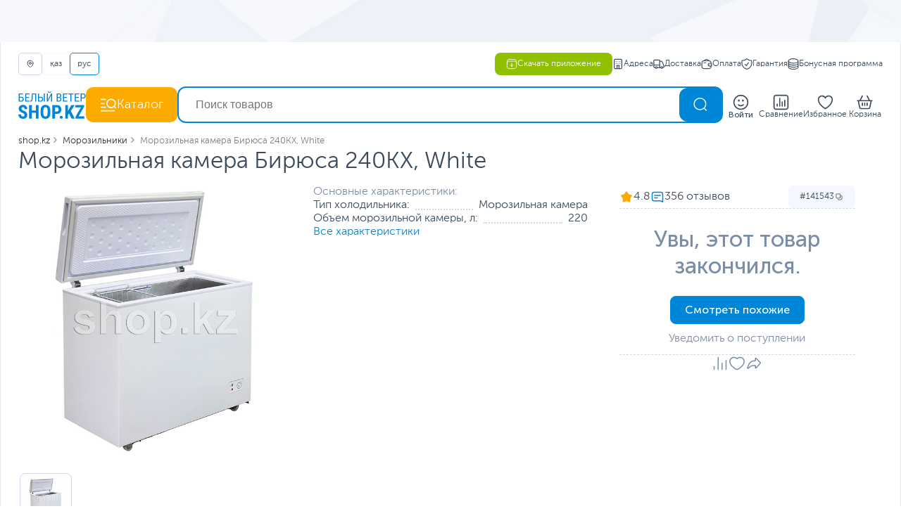

--- FILE ---
content_type: text/html; charset=utf-8
request_url: https://shop.kz/offer/morozilnaya-kamera-biryusa-240kx-white/
body_size: 87650
content:
<!DOCTYPE HTML>
<html xml:lang="ru" lang="ru" prefix="og: https://ogp.me/ns#">
<head>    	<meta http-equiv="X-UA-Compatible" content="IE=edge" />
	<meta charset="utf-8">
	<meta name="language" content="ru">
	<meta name="viewport" content="user-scalable=no, initial-scale=1.0, maximum-scale=1.0, width=device-width">
    <meta name="googlebot" content="max-snippet:300, max-image-preview:large" />
    <meta name="title" content="ᐈ Морозильная камера Бирюса 240КX, White – купить в интернет-магазине Белый Ветер. Цена, отзывы, характеристики.
">
    <meta property="og:type" content="website"/>
    <meta property="og:title" content="ᐈ Морозильная камера Бирюса 240КX, White – купить в интернет-магазине Белый Ветер. Цена, отзывы, характеристики.
"/>
    <link rel="icon" type="image/png" href="/favicons/icon16.png" sizes="16x16">
    <link rel="icon" type="image/png" href="/favicons/icon32.png" sizes="32x32">
    <link rel="icon" type="image/png" href="/favicons/icon48.png" sizes="48x48">
    <link rel="icon" type="image/png" href="/favicons/icon96.png" sizes="96x96">
    <link rel="icon" type="image/png" href="/favicons/icon120.png" sizes="120x120">
    <link rel="icon" type="image/png" href="/favicons/icon144.png" sizes="144x144">
	<link rel="apple-touch-icon-precomposed" href="/favicons/icon144.png" sizes="144x144">
	<link rel="preconnect" href="https://cdn.diginetica.net/">
<!--    <link rel="manifest" href="/manifest.json" />-->
	<meta name='yandex-verification' content='67c69a6d5c1b6c65' />
        
    
    <title>ᐈ Морозильная камера Бирюса 240КX, White – купить в интернет-магазине Белый Ветер. Цена, отзывы, характеристики.
</title>

    <script type="text/javascript" data-skip-moving="true"> var digiScript = document.createElement('script');
    digiScript.src = '//cdn.diginetica.net/1515/client.js';
    digiScript.defer = true;
    digiScript.async = true;
    document.head.appendChild(digiScript);
</script>
<script data-skip-moving="true" src="/bitrix/templates/ww_3/anyquery/chunk-vendors.js?1743581573" async=""></script>
<script data-skip-moving="true" src="/bitrix/templates/ww_3/anyquery/app.js?1764850715" async=""></script>

<script type="text/javascript" data-skip-moving="true">
    var _rollbarConfig = {
        accessToken: "af6d9ffc1dc34aefbd07e3b98c3dac75",
        captureUncaught: true,
        captureUnhandledRejections: true,
        captureIp: 'anonymize',
        payload: {
            environment: "production-2",
            
            client: {
                javascript: {
                    code_version: '1.0.0',
                }
            }
        }
    };
    // Rollbar Snippet
    // !function(r){var e={};function o(n){if(e[n])return e[n].exports;var t=e[n]={i:n,l:!1,exports:{}};return r[n].call(t.exports,t,t.exports,o),t.l=!0,t.exports}o.m=r,o.c=e,o.d=function(r,e,n){o.o(r,e)||Object.defineProperty(r,e,{enumerable:!0,get:n})},o.r=function(r){"undefined"!=typeof Symbol&&Symbol.toStringTag&&Object.defineProperty(r,Symbol.toStringTag,{value:"Module"}),Object.defineProperty(r,"__esModule",{value:!0})},o.t=function(r,e){if(1&e&&(r=o(r)),8&e)return r;if(4&e&&"object"==typeof r&&r&&r.__esModule)return r;var n=Object.create(null);if(o.r(n),Object.defineProperty(n,"default",{enumerable:!0,value:r}),2&e&&"string"!=typeof r)for(var t in r)o.d(n,t,function(e){return r[e]}.bind(null,t));return n},o.n=function(r){var e=r&&r.__esModule?function(){return r.default}:function(){return r};return o.d(e,"a",e),e},o.o=function(r,e){return Object.prototype.hasOwnProperty.call(r,e)},o.p="",o(o.s=0)}([function(r,e,o){"use strict";var n=o(1),t=o(5);_rollbarConfig=_rollbarConfig||{},_rollbarConfig.rollbarJsUrl=_rollbarConfig.rollbarJsUrl||"https://cdn.rollbar.com/rollbarjs/refs/tags/v2.26.3/rollbar.min.js",_rollbarConfig.async=void 0===_rollbarConfig.async||_rollbarConfig.async;var a=n.setupShim(window,_rollbarConfig),l=t(_rollbarConfig);window.rollbar=n.Rollbar,a.loadFull(window,document,!_rollbarConfig.async,_rollbarConfig,l)},function(r,e,o){"use strict";var n=o(2),t=o(3);function a(r){return function(){try{return r.apply(this,arguments)}catch(r){try{console.error("[Rollbar]: Internal error",r)}catch(r){}}}}var l=0;function i(r,e){this.options=r,this._rollbarOldOnError=null;var o=l++;this.shimId=function(){return o},"undefined"!=typeof window&&window._rollbarShims&&(window._rollbarShims[o]={handler:e,messages:[]})}var s=o(4),d=function(r,e){return new i(r,e)},c=function(r){return new s(d,r)};function u(r){return a((function(){var e=this,o=Array.prototype.slice.call(arguments,0),n={shim:e,method:r,args:o,ts:new Date};window._rollbarShims[this.shimId()].messages.push(n)}))}i.prototype.loadFull=function(r,e,o,n,t){var l=!1,i=e.createElement("script"),s=e.getElementsByTagName("script")[0],d=s.parentNode;i.crossOrigin="",i.src=n.rollbarJsUrl,o||(i.async=!0),i.onload=i.onreadystatechange=a((function(){if(!(l||this.readyState&&"loaded"!==this.readyState&&"complete"!==this.readyState)){i.onload=i.onreadystatechange=null;try{d.removeChild(i)}catch(r){}l=!0,function(){var e;if(void 0===r._rollbarDidLoad){e=new Error("rollbar.js did not load");for(var o,n,a,l,i=0;o=r._rollbarShims[i++];)for(o=o.messages||[];n=o.shift();)for(a=n.args||[],i=0;i<a.length;++i)if("function"==typeof(l=a[i])){l(e);break}}"function"==typeof t&&t(e)}()}})),d.insertBefore(i,s)},i.prototype.wrap=function(r,e,o){try{var n;if(n="function"==typeof e?e:function(){return e||{}},"function"!=typeof r)return r;if(r._isWrap)return r;if(!r._rollbar_wrapped&&(r._rollbar_wrapped=function(){o&&"function"==typeof o&&o.apply(this,arguments);try{return r.apply(this,arguments)}catch(o){var e=o;throw e&&("string"==typeof e&&(e=new String(e)),e._rollbarContext=n()||{},e._rollbarContext._wrappedSource=r.toString(),window._rollbarWrappedError=e),e}},r._rollbar_wrapped._isWrap=!0,r.hasOwnProperty))for(var t in r)r.hasOwnProperty(t)&&(r._rollbar_wrapped[t]=r[t]);return r._rollbar_wrapped}catch(e){return r}};for(var p="log,debug,info,warn,warning,error,critical,global,configure,handleUncaughtException,handleAnonymousErrors,handleUnhandledRejection,captureEvent,captureDomContentLoaded,captureLoad".split(","),f=0;f<p.length;++f)i.prototype[p[f]]=u(p[f]);r.exports={setupShim:function(r,e){if(r){var o=e.globalAlias||"Rollbar";if("object"==typeof r[o])return r[o];r._rollbarShims={},r._rollbarWrappedError=null;var l=new c(e);return a((function(){e.captureUncaught&&(l._rollbarOldOnError=r.onerror,n.captureUncaughtExceptions(r,l,!0),e.wrapGlobalEventHandlers&&t(r,l,!0)),e.captureUnhandledRejections&&n.captureUnhandledRejections(r,l,!0);var a=e.autoInstrument;return!1!==e.enabled&&(void 0===a||!0===a||function(r){return!("object"!=typeof r||void 0!==r.page&&!r.page)}(a))&&r.addEventListener&&(r.addEventListener("load",l.captureLoad.bind(l)),r.addEventListener("DOMContentLoaded",l.captureDomContentLoaded.bind(l))),r[o]=l,l}))()}},Rollbar:c}},function(r,e,o){"use strict";function n(r,e,o,n){r._rollbarWrappedError&&(n[4]||(n[4]=r._rollbarWrappedError),n[5]||(n[5]=r._rollbarWrappedError._rollbarContext),r._rollbarWrappedError=null);var t=e.handleUncaughtException.apply(e,n);o&&o.apply(r,n),"anonymous"===t&&(e.anonymousErrorsPending+=1)}r.exports={captureUncaughtExceptions:function(r,e,o){if(r){var t;if("function"==typeof e._rollbarOldOnError)t=e._rollbarOldOnError;else if(r.onerror){for(t=r.onerror;t._rollbarOldOnError;)t=t._rollbarOldOnError;e._rollbarOldOnError=t}e.handleAnonymousErrors();var a=function(){var o=Array.prototype.slice.call(arguments,0);n(r,e,t,o)};o&&(a._rollbarOldOnError=t),r.onerror=a}},captureUnhandledRejections:function(r,e,o){if(r){"function"==typeof r._rollbarURH&&r._rollbarURH.belongsToShim&&r.removeEventListener("unhandledrejection",r._rollbarURH);var n=function(r){var o,n,t;try{o=r.reason}catch(r){o=void 0}try{n=r.promise}catch(r){n="[unhandledrejection] error getting `promise` from event"}try{t=r.detail,!o&&t&&(o=t.reason,n=t.promise)}catch(r){}o||(o="[unhandledrejection] error getting `reason` from event"),e&&e.handleUnhandledRejection&&e.handleUnhandledRejection(o,n)};n.belongsToShim=o,r._rollbarURH=n,r.addEventListener("unhandledrejection",n)}}}},function(r,e,o){"use strict";function n(r,e,o){if(e.hasOwnProperty&&e.hasOwnProperty("addEventListener")){for(var n=e.addEventListener;n._rollbarOldAdd&&n.belongsToShim;)n=n._rollbarOldAdd;var t=function(e,o,t){n.call(this,e,r.wrap(o),t)};t._rollbarOldAdd=n,t.belongsToShim=o,e.addEventListener=t;for(var a=e.removeEventListener;a._rollbarOldRemove&&a.belongsToShim;)a=a._rollbarOldRemove;var l=function(r,e,o){a.call(this,r,e&&e._rollbar_wrapped||e,o)};l._rollbarOldRemove=a,l.belongsToShim=o,e.removeEventListener=l}}r.exports=function(r,e,o){if(r){var t,a,l="EventTarget,Window,Node,ApplicationCache,AudioTrackList,ChannelMergerNode,CryptoOperation,EventSource,FileReader,HTMLUnknownElement,IDBDatabase,IDBRequest,IDBTransaction,KeyOperation,MediaController,MessagePort,ModalWindow,Notification,SVGElementInstance,Screen,TextTrack,TextTrackCue,TextTrackList,WebSocket,WebSocketWorker,Worker,XMLHttpRequest,XMLHttpRequestEventTarget,XMLHttpRequestUpload".split(",");for(t=0;t<l.length;++t)r[a=l[t]]&&r[a].prototype&&n(e,r[a].prototype,o)}}},function(r,e,o){"use strict";function n(r,e){this.impl=r(e,this),this.options=e,function(r){for(var e=function(r){return function(){var e=Array.prototype.slice.call(arguments,0);if(this.impl[r])return this.impl[r].apply(this.impl,e)}},o="log,debug,info,warn,warning,error,critical,global,configure,handleUncaughtException,handleAnonymousErrors,handleUnhandledRejection,_createItem,wrap,loadFull,shimId,captureEvent,captureDomContentLoaded,captureLoad".split(","),n=0;n<o.length;n++)r[o[n]]=e(o[n])}(n.prototype)}n.prototype._swapAndProcessMessages=function(r,e){var o,n,t;for(this.impl=r(this.options);o=e.shift();)n=o.method,t=o.args,this[n]&&"function"==typeof this[n]&&("captureDomContentLoaded"===n||"captureLoad"===n?this[n].apply(this,[t[0],o.ts]):this[n].apply(this,t));return this},r.exports=n},function(r,e,o){"use strict";r.exports=function(r){return function(e){if(!e&&!window._rollbarInitialized){for(var o,n,t=(r=r||{}).globalAlias||"Rollbar",a=window.rollbar,l=function(r){return new a(r)},i=0;o=window._rollbarShims[i++];)n||(n=o.handler),o.handler._swapAndProcessMessages(l,o.messages);window[t]=n,window._rollbarInitialized=!0}}}}]);
    // End Rollbar Snippet
</script>

<!-- Google Tag Manager -->
<script data-skip-moving="true">
    if( typeof window.dataTagMetriki === 'undefined' ){
        window.dataTagMetriki = [];
    }

    var rr_timestamp = 1768530266;
    var im_timestamp = 1768738394;


    var sendObject = {
        'ecommerce' : {
    "detail": {
        "actionField": {
            "list": "Product Page",
            "action": "detail"
        },
        "products": [
            {
                "id": 141543,
                "product_id": 719052,
                "name": "Морозильная камера Бирюса 240КX, White",
                "image": "https:\/\/static.shop.kz\/upload\/iblock\/d7d\/141543_1.jpg",
                "category": "Морозильники",
                "category_id": "15807",
                "brand": "Бирюса",
                "variant": "Standart",
                "dimension3": "",
                "price": null
            }
        ]
    }
},
        'is_logged_in' : 0,

        
    };

    if (window.location.pathname === '/') {
        window.pageType = 'Main';
    }
    if (window.location.pathname === '/personal/basket/') {
        window.pageType = 'Basket Page';
    }

    if (typeof window.pageType != 'undefined') {
        sendObject.pageType = window.pageType;
    }
    else {
        sendObject.pageType = 'Product Page' || 'InfoPage';
    }
    dataTagMetriki.push(sendObject);


    (function(w,d,s,l,i){w[l]=w[l]||[];w[l].push({'gtm.start':
        new Date().getTime(),event:'gtm.js'});var f=d.getElementsByTagName(s)[0],
        j=d.createElement(s),dl=l!='dataLayer'?'&l='+l:'';j.async=true;j.src=
        'https://www.googletagmanager.com/gtm.js?id='+i+dl;f.parentNode.insertBefore(j,f);
    })(window,document,'script','dataTagMetriki','GTM-K73DFQ');</script>
<!-- End Google Tag Manager -->

    <meta http-equiv="Content-Type" content="text/html; charset=utf-8" />
<meta name="robots" content="index, follow" />
<meta name="keywords" content="купить Бирюса 240КX, цена Бирюса 240КX, интернет магазин Бирюса 240КX, характеристики Бирюса 240КX, отзывы Бирюса 240КX, казахстан Бирюса 240КX, алматы Бирюса 240КX, описание Бирюса 240КX, белый ветер Бирюса 240КX" />
<meta name="description" content="Купить 【Морозильная камера Бирюса 240КX, White】 по выгодной цене в Казахстане + Кэшбэк + Акции ⏩ Кредит и Рассрочка ⚡ Гарантия и сервис ✅ Доставка и самовывоз по Казахстану ✍ Отзывы.
" />
<link rel="canonical" href="https://shop.kz/offer/morozilnaya-kamera-biryusa-240kx-white/" />
<script data-skip-moving="true">(function(w, d, n) {var cl = "bx-core";var ht = d.documentElement;var htc = ht ? ht.className : undefined;if (htc === undefined || htc.indexOf(cl) !== -1){return;}var ua = n.userAgent;if (/(iPad;)|(iPhone;)/i.test(ua)){cl += " bx-ios";}else if (/Windows/i.test(ua)){cl += ' bx-win';}else if (/Macintosh/i.test(ua)){cl += " bx-mac";}else if (/Linux/i.test(ua) && !/Android/i.test(ua)){cl += " bx-linux";}else if (/Android/i.test(ua)){cl += " bx-android";}cl += (/(ipad|iphone|android|mobile|touch)/i.test(ua) ? " bx-touch" : " bx-no-touch");cl += w.devicePixelRatio && w.devicePixelRatio >= 2? " bx-retina": " bx-no-retina";if (/AppleWebKit/.test(ua)){cl += " bx-chrome";}else if (/Opera/.test(ua)){cl += " bx-opera";}else if (/Firefox/.test(ua)){cl += " bx-firefox";}ht.className = htc ? htc + " " + cl : cl;})(window, document, navigator);</script>


<link href="/bitrix/cache/css/ru/ww_3/kernel_main/kernel_main_v1.css?175239425310074" type="text/css"  rel="stylesheet" />
<link href="/bitrix/css/main/bootstrap_v4/bootstrap.min.css?1661668204141200" type="text/css"  rel="stylesheet" />
<link href="/bitrix/css/main/font-awesome.min.css?155478725031018" type="text/css"  rel="stylesheet" />
<link href="https://static.shop.kz/bitrix/templates/ww_3/js/custom_scrollbar/jquery.mCustomScrollbar.css" type="text/css"  rel="stylesheet" />
<link href="/bitrix/js/ui/design-tokens/dist/ui.design-tokens.min.css?172480937823463" type="text/css"  rel="stylesheet" />
<link href="/bitrix/js/ui/fonts/opensans/ui.font.opensans.min.css?16672376992320" type="text/css"  rel="stylesheet" />
<link href="/bitrix/js/main/popup/dist/main.popup.bundle.min.css?175235756428056" type="text/css"  rel="stylesheet" />
<link href="/bitrix/cache/css/ru/ww_3/kernel_ui_notification/kernel_ui_notification_v1.css?17523942521958" type="text/css"  rel="stylesheet" />
<link href="/bitrix/js/ui/hint/ui.hint.min.css?17248093942070" type="text/css"  rel="stylesheet" />
<link href="/bitrix/cache/css/ru/ww_3/page_b52b424e3e5d65121defaf76e2a4e110/page_b52b424e3e5d65121defaf76e2a4e110_v1.css?1764736444309305" type="text/css"  rel="stylesheet" />
<link href="/bitrix/cache/css/ru/ww_3/template_edd4b4240d1ed91e3786a66f383aac66/template_edd4b4240d1ed91e3786a66f383aac66_v1.css?1766655517268896" type="text/css"  data-template-style="true" rel="stylesheet" />




<script type="extension/settings" data-extension="main.date">{"formats":{"FORMAT_DATE":"DD.MM.YYYY","FORMAT_DATETIME":"DD.MM.YYYY HH:MI:SS","SHORT_DATE_FORMAT":"n\/j\/Y","MEDIUM_DATE_FORMAT":"M j, Y","LONG_DATE_FORMAT":"F j, Y","DAY_MONTH_FORMAT":"M j","DAY_SHORT_MONTH_FORMAT":"M j","SHORT_DAY_OF_WEEK_MONTH_FORMAT":"D, F j","SHORT_DAY_OF_WEEK_SHORT_MONTH_FORMAT":"D, M j","DAY_OF_WEEK_MONTH_FORMAT":"l, F j","FULL_DATE_FORMAT":"l, F j, Y","SHORT_TIME_FORMAT":"g:i a","LONG_TIME_FORMAT":"g:i:s a"}}</script>
<script type="extension/settings" data-extension="currency.currency-core">{"region":"kz"}</script>



<script data-skip-moving="true">
mindbox = window.mindbox || function() { mindbox.queue.push(arguments); };
mindbox.queue = mindbox.queue || [];
mindbox('create', {
    endpointId: 'shopkz.bitrix'
});</script>
<script data-skip-moving="true" src="https://api.mindbox.ru/scripts/v1/tracker.js" async></script>
<meta property="og:url" content="https://shop.kz/offer/morozilnaya-kamera-biryusa-240kx-white/" />
<meta property="og:description" content="Купить 【Морозильная камера Бирюса 240КX, White】 по выгодной цене в Казахстане + Кэшбэк + Акции ⏩ Кредит и Рассрочка ⚡ Гарантия и сервис ✅ Доставка и самовывоз по Казахстану ✍ Отзывы.
" />
<meta property="og:site_name" content="shop.kz"/>
<meta property="og:image" content="https://static.shop.kz/upload/iblock/d7d/141543_1.jpg"/>
<link rel="alternate" href="https://shop.kz/offer/morozilnaya-kamera-biryusa-240kx-white/" hreflang="ru-KZ"/>
<link rel="alternate" href="https://shop.kz/offer/morozilnaya-kamera-biryusa-240kx-white/?lang_ui=kz" hreflang="kk-KZ"/>



		<link href='https://fonts.googleapis.com/css?family=PT+Sans+Narrow' rel='stylesheet' type='text/css'>
	<link rel="stylesheet" href="//static.shop.kz/bitrix/templates/ww_3/print.css?3" type="text/css" media="print" charset="utf-8">

    <script type='application/ld+json'>
        {
            "@context": "https://schema.org",
            "@type": "WebSite",
            "alternateName": "Белый Ветер",
            "name": "Интернет-магазин Белый Ветер"
        }
    </script>

    	                
    
<script type="application/ld+json" data-skip-moving="true">
{
"@context": "http://schema.org/",
"@type": "Product",
"name": "Морозильная камера Бирюса 240КX, White",
"image": ["https://shop.kz/upload/iblock/e03/141543_1.jpg"],
"mpn": "141543",
"brand": {
    "@type": "Brand",
    "name": "Бирюса"
},
"aggregateRating": {
    "@type": "AggregateRating",
    "ratingValue": "4.8",
    "reviewCount": "356"
}}
</script>
                                		<!-- Start Alexa Certify Javascript -->
		<script type="text/javascript" data-skip-moving="true">
			_atrk_opts = { atrk_acct:"FjsGm1akGFL17i", domain:"shop.kz",dynamic: true};
			(function() { var as = document.createElement('script'); as.type = 'text/javascript'; as.async = true; as.src = "https://d31qbv1cthcecs.cloudfront.net/atrk.js"; var s = document.getElementsByTagName('script')[0];s.parentNode.insertBefore(as, s); })();
		</script>
		<!-- End Alexa Certify Javascript -->
        
        
    
<!-- hypercomments-zu2cGgckeIzv2iVG -->
</head>

<body class="bx-background-image bx-theme-blue " data-gtm-page-type="Product Page" >
<!-- Google Tag Manager (noscript) -->
<noscript><iframe src="https://www.googletagmanager.com/ns.html?id=GTM-K73DFQ"
height="0" width="0" style="display:none;visibility:hidden"></iframe></noscript>
<!-- End Google Tag Manager (noscript) -->

<div id="panel"></div>
<div class="bx-wrapper" id="bx_eshop_wrap">
    	<a id="top"></a>
	<header class="bx-header">
		<div class="bx-header-section">
			<div class="header__top container">
				<div class="header__top-inner flex__block">
					<div class="header__top-inner-left flex__block">
												<div id="region-selector"><div class="rs-skeleton"><span class="skeleton skeleton--root Skeleton--wave Skeleton--text rs-icon"></span><span class="skeleton skeleton--root Skeleton--wave Skeleton--text rs-text"></span></div> </div>
																		<div>
							<ul class="lang_switcher">										<li><a href="/offer/morozilnaya-kamera-biryusa-240kx-white/?lang_ui=kz&EC=morozilnaya-kamera-biryusa-240kx-white%2F" class="language_selector" data-language="kz">ҚАЗ</a></li>										<li><a href="javascript:" class="language_selector active">РУС</a></li></ul>						</div>
					</div>
					<div class="header__top-inner-right">
						
<style>.top-mobileapp {
border-radius: var(--size-8, 8px);
background: #8FC100;
padding: 8px 16px !important;
color: #FFF !important;
}
@media (max-width: 992px) {
	.top-mobileapp {
		display: none !important;
	}
}</style><nav class="bx-header-top-menu">
	<ul class="header-top-nav flex__block">
																		<li class="header-top-nav-item"><a href="javascript:triggerMobileAppPopup();" class="flex__block top-mobileapp root-item">
                            <svg class="d-none d-xl-block" xmlns="http://www.w3.org/2000/svg" width="16" height="16" viewBox="0 0 16 16" fill="none">
  <path d="M1.33398 7.99992C1.33398 4.85722 1.33398 3.28587 2.3103 2.30956C3.28661 1.33325 4.85795 1.33325 8.00065 1.33325C11.1433 1.33325 12.7147 1.33325 13.691 2.30956C14.6673 3.28587 14.6673 4.85722 14.6673 7.99992" stroke="white"/>
  <path d="M1.33398 9.33333C1.33398 7.46649 1.33398 6.53307 1.6973 5.82003C2.01687 5.19282 2.52681 4.68289 3.15402 4.36331C3.86706 4 4.80048 4 6.66732 4H9.33398C11.2008 4 12.1342 4 12.8473 4.36331C13.4745 4.68289 13.9844 5.19282 14.304 5.82003C14.6673 6.53307 14.6673 7.46649 14.6673 9.33333C14.6673 11.2002 14.6673 12.1336 14.304 12.8466C13.9844 13.4738 13.4745 13.9838 12.8473 14.3034C12.1342 14.6667 11.2008 14.6667 9.33398 14.6667H6.66732C4.80048 14.6667 3.86706 14.6667 3.15402 14.3034C2.52681 13.9838 2.01687 13.4738 1.6973 12.8466C1.33398 12.1336 1.33398 11.2002 1.33398 9.33333Z" stroke="white"/>
  <path d="M8.00065 7.33325L8.00065 11.3333M8.00065 11.3333L9.66732 9.66659M8.00065 11.3333L6.33398 9.66659" stroke="white" stroke-linecap="round" stroke-linejoin="round"/>
</svg>                            Скачать приложение                        </a></li>
																																				<li class="header-top-nav-item"><a href="/about/shops/" class="flex__block  root-item">
                            <svg xmlns="http://www.w3.org/2000/svg" width="16" height="16" viewBox="0 0 28 28" fill="none" stroke="currentColor" stroke-width="2" stroke-linecap="round" stroke-linejoin="round"><path d="M21.0003 2.33398H7.00033C6.38149 2.33398 5.78799 2.57982 5.35041 3.0174C4.91282 3.45499 4.66699 4.04848 4.66699 4.66732V23.334C4.66699 23.9528 4.91282 24.5463 5.35041 24.9839C5.78799 25.4215 6.38149 25.6673 7.00033 25.6673H21.0003C21.6192 25.6673 22.2127 25.4215 22.6502 24.9839C23.0878 24.5463 23.3337 23.9528 23.3337 23.334V4.66732C23.3337 4.04848 23.0878 3.45499 22.6502 3.0174C22.2127 2.57982 21.6192 2.33398 21.0003 2.33398Z"/><path d="M10.5 18.6664L10.906 18.3864C12.6152 17.2045 15.386 17.2045 17.094 18.3864L17.5 18.6664"/><path d="M9.33301 8.16602H9.34176"/><path d="M18.667 8.16602H18.6757" /><path d="M14 8.16602H14.0088"/><path d="M14 12.834H14.0088"/><path d="M18.667 12.834H18.6757"/><path d="M9.33301 12.834H9.34176"/><path d="M11.667 25.6673V18.084M16.3337 18.084V25.6673"/></svg>                            Адреса                        </a></li>
																																				<li class="header-top-nav-item"><a href="/info/dostavka/" class="flex__block  root-item">
                            <svg xmlns="http://www.w3.org/2000/svg" width="16" height="16" viewBox="0 0 28 28" fill="none"  stroke="currentColor" stroke-width="2" stroke-linecap="round" stroke-linejoin="round"><path d="M9.9058 22.891C9.9058 23.4503 9.6844 23.9868 9.29031 24.3823C8.89621 24.7778 8.3617 25 7.80436 25C7.24702 25 6.71251 24.7778 6.31841 24.3823C5.92432 23.9868 5.70292 23.4503 5.70292 22.891M9.9058 22.891C9.9058 22.3316 9.6844 21.7952 9.29031 21.3997C8.89621 21.0041 8.3617 20.7819 7.80436 20.7819C7.24702 20.7819 6.71251 21.0041 6.31841 21.3997C5.92432 21.7952 5.70292 22.3316 5.70292 22.891M9.9058 22.891H16.0389M5.70292 22.891H3.07611C2.65811 22.891 2.25722 22.7243 1.96165 22.4277C1.66608 22.131 1.50003 21.7287 1.50003 21.3092V16.5639M16.0389 22.891H19.191M16.0389 22.891V16.5639M1.50003 16.5639V5.82895C1.4978 5.44394 1.63797 5.07179 1.8934 4.78453C2.14883 4.49727 2.50137 4.31532 2.88278 4.2739C7.75 3.90937 9.83333 3.9087 14.6561 4.2739C15.4477 4.35545 16.0389 5.03034 16.0389 5.82895V7.17592M1.50003 16.5639H9.90581H16.0389M23.3939 22.891C23.3939 23.4503 23.1725 23.9868 22.7784 24.3823C22.3843 24.7778 21.8498 25 21.2925 25C20.7351 25 20.2006 24.7778 19.8065 24.3823C19.4124 23.9868 19.191 23.4503 19.191 22.891M23.3939 22.891C23.3939 22.3316 23.1725 21.7952 22.7784 21.3997C22.3843 21.0041 21.8498 20.7819 21.2925 20.7819C20.7351 20.7819 20.2006 21.0041 19.8065 21.3997C19.4124 21.7952 19.191 22.3316 19.191 22.891M23.3939 22.891H24.97C25.84 22.891 26.5517 22.1823 26.4971 21.3106C26.2155 16.6674 24.6575 12.1934 21.9958 8.38509C21.7422 8.02836 21.4112 7.73413 21.0278 7.52465C20.6443 7.31517 20.2184 7.19592 19.7822 7.17592H16.0389M16.0389 7.17592V16.5639"/></svg>                            Доставка                        </a></li>
																																				<li class="header-top-nav-item"><a href="/info/oplata/" class="flex__block  root-item">
                            <svg xmlns="http://www.w3.org/2000/svg" width="16" height="16" viewBox="0 0 28 28" fill="currentColor"><path d="M21.9556 14.6122C21.4033 14.6122 20.9556 15.0599 20.9556 15.6122C20.9556 16.1645 21.4033 16.6122 21.9556 16.6122V14.6122ZM21.9724 16.6122C22.5247 16.6122 22.9724 16.1645 22.9724 15.6122C22.9724 15.0599 22.5247 14.6122 21.9724 14.6122V16.6122ZM6.79936 9.97379C6.24708 9.97379 5.79936 10.4215 5.79936 10.9738C5.79936 11.5261 6.24708 11.9738 6.79936 11.9738V9.97379ZM11.5995 11.9738C12.1518 11.9738 12.5995 11.5261 12.5995 10.9738C12.5995 10.4215 12.1518 9.97379 11.5995 9.97379V11.9738ZM24.7922 19.4447L24.8522 20.4429L24.8536 20.4428L24.7922 19.4447ZM25.9972 18.3159L26.9948 18.3858L26.9948 18.3855L25.9972 18.3159ZM25.9972 13.3155L26.9948 13.2459L26.9948 13.2456L25.9972 13.3155ZM24.7922 12.1867L24.8536 11.1885L24.8522 11.1885L24.7922 12.1867ZM23.3948 7.5498L22.6846 8.2538L22.6846 8.25383L23.3948 7.5498ZM3.40593 7.5498L2.69576 6.84577L2.69575 6.84577L3.40593 7.5498ZM3.40593 24.0817L4.11611 23.3777L4.11609 23.3777L3.40593 24.0817ZM23.3948 24.0817L22.6847 23.3777L22.6846 23.3778L23.3948 24.0817ZM6.2434 5.30037C5.78434 5.60742 5.6611 6.22848 5.96815 6.68754C6.2752 7.14661 6.89626 7.26984 7.35532 6.96279L6.2434 5.30037ZM11.2821 3.13327L11.8381 3.96447L11.8381 3.96446L11.2821 3.13327ZM15.5171 3.13327L14.9611 3.96446L14.9611 3.96447L15.5171 3.13327ZM19.4438 6.96279C19.9029 7.26984 20.524 7.14661 20.831 6.68754C21.1381 6.22848 21.0148 5.60742 20.5558 5.30037L19.4438 6.96279ZM21.9556 16.6122H21.9724V14.6122H21.9556V16.6122ZM6.79936 11.9738H11.5995V9.97379H6.79936V11.9738ZM24.5999 11.1841H21.4768V13.1841H24.5999V11.1841ZM21.4768 11.1841C18.8459 11.1841 16.5997 13.1971 16.5997 15.8157H18.5997C18.5997 14.4229 19.8252 13.1841 21.4768 13.1841V11.1841ZM16.5997 15.8157C16.5997 18.4343 18.8459 20.4473 21.4768 20.4473V18.4473C19.8252 18.4473 18.5997 17.2085 18.5997 15.8157H16.5997ZM21.4768 20.4473H24.5999V18.4473H21.4768V20.4473ZM24.5999 20.4473C24.6855 20.4473 24.7724 20.4477 24.8522 20.4429L24.7321 18.4465C24.7345 18.4464 24.7299 18.4468 24.7072 18.447C24.6834 18.4473 24.652 18.4473 24.5999 18.4473V20.4473ZM24.8536 20.4428C25.9503 20.3753 26.9138 19.5419 26.9948 18.3858L24.9997 18.246C24.9957 18.3024 24.9283 18.4345 24.7307 18.4466L24.8536 20.4428ZM26.9948 18.3855C27.0006 18.3024 27 18.2127 27 18.1359H25C25 18.1851 25 18.2131 24.9997 18.234C24.9995 18.2535 24.9991 18.2538 24.9997 18.2464L26.9948 18.3855ZM27 18.1359V13.4955H25V18.1359H27ZM27 13.4955C27 13.4187 27.0006 13.329 26.9948 13.2459L24.9997 13.385C24.9991 13.3776 24.9995 13.3779 24.9997 13.3974C25 13.4183 25 13.4463 25 13.4955H27ZM26.9948 13.2456C26.9138 12.0895 25.9503 11.256 24.8536 11.1885L24.7307 13.1848C24.9283 13.1969 24.9957 13.329 24.9997 13.3854L26.9948 13.2456ZM24.8522 11.1885C24.7724 11.1837 24.6855 11.1841 24.5999 11.1841V13.1841C24.652 13.1841 24.6834 13.1841 24.7072 13.1844C24.7299 13.1846 24.7345 13.185 24.7321 13.1848L24.8522 11.1885ZM25.7579 12.1431C25.6642 9.8656 25.3665 8.1183 24.105 6.84576L22.6846 8.25383C23.3628 8.93793 23.6668 9.96988 23.7596 12.2253L25.7579 12.1431ZM24.105 6.84579C23.1856 5.91836 22.0215 5.51046 20.6019 5.31793C19.2119 5.12942 17.4347 5.13158 15.2004 5.13158V7.13158C17.4917 7.13158 19.1088 7.13374 20.3331 7.29978C21.5278 7.46181 22.1981 7.76302 22.6846 8.2538L24.105 6.84579ZM15.2004 5.13158H11.6003V7.13158H15.2004V5.13158ZM11.6003 5.13158C9.36601 5.13158 7.58882 5.12942 6.19885 5.31793C4.77921 5.51046 3.61514 5.91836 2.69576 6.84577L4.1161 8.25382C4.60266 7.76302 5.27296 7.46181 6.46763 7.29978C7.69196 7.13374 9.30899 7.13158 11.6003 7.13158V5.13158ZM2.69575 6.84577C1.77757 7.77199 1.37482 8.9427 1.18451 10.3706C0.997912 11.7706 1 13.5613 1 15.8158H3C3 13.5052 3.00209 11.872 3.16698 10.6348C3.32815 9.42555 3.62836 8.74583 4.11611 8.25382L2.69575 6.84577ZM1 15.8158C1 18.0703 0.997912 19.861 1.18451 21.261C1.37482 22.6889 1.77757 23.8596 2.69578 24.7858L4.11609 23.3777C3.62836 22.8857 3.32815 22.2061 3.16698 20.9968C3.00209 19.7596 3 18.1264 3 15.8158H1ZM2.69575 24.7858C3.61513 25.7132 4.77921 26.1211 6.19884 26.3136C7.58881 26.5022 9.36601 26.5 11.6003 26.5V24.5C9.30899 24.5 7.69196 24.4978 6.46763 24.3318C5.27297 24.1698 4.60267 23.8686 4.11611 23.3777L2.69575 24.7858ZM11.6003 26.5H15.2004V24.5H11.6003V26.5ZM15.2004 26.5C17.4347 26.5 19.2119 26.5022 20.6019 26.3136C22.0215 26.1211 23.1856 25.7132 24.105 24.7857L22.6846 23.3778C22.1981 23.8685 21.5278 24.1698 20.3331 24.3318C19.1088 24.4978 17.4917 24.5 15.2004 24.5V26.5ZM24.1049 24.7858C25.3665 23.5134 25.6642 21.7659 25.7579 19.4885L23.7596 19.4063C23.6668 21.6617 23.3628 22.6937 22.6847 23.3777L24.1049 24.7858ZM7.35532 6.96279L11.8381 3.96447L10.7261 2.30206L6.2434 5.30037L7.35532 6.96279ZM11.8381 3.96446C12.7639 3.34518 14.0352 3.34518 14.9611 3.96446L16.073 2.30207C14.4742 1.23264 12.3249 1.23265 10.7261 2.30207L11.8381 3.96446ZM14.9611 3.96447L19.4438 6.96279L20.5558 5.30037L16.073 2.30206L14.9611 3.96447Z"/></svg>                            Оплата                        </a></li>
																																				<li class="header-top-nav-item"><a href="/info/warranty/" class="flex__block  root-item">
                            <svg xmlns="http://www.w3.org/2000/svg" width="16" height="16" viewBox="0 0 28 28" fill="none" stroke="currentColor" stroke-width="2" stroke-linecap="round" stroke-linejoin="round"><g clip-path="url(#clip0_1019_2791)"><path d="M9.83334 14.9852L12.9583 18.1206L18.1667 10.8047M14 1C10.8552 3.99636 6.66703 5.63978 2.33056 5.57905C1.77894 7.26517 1.49858 9.02868 1.50001 10.8033C1.50001 18.5958 6.81112 25.1425 14 27C21.1889 25.1439 26.5 18.5972 26.5 10.8047C26.5 8.97921 26.2083 7.222 25.6694 5.57766H25.4583C21.0194 5.57766 16.9861 3.83857 14 1Z"/></g><defs><clipPath id="clip0_1019_2791"><rect width="28" height="28"/></clipPath></defs></svg>                            Гарантия                        </a></li>
																																				<li class="header-top-nav-item"><a href="/info/bonusnaya-sistema/" class="flex__block  root-item">
                            <svg xmlns="http://www.w3.org/2000/svg" width="16" height="16" viewBox="0 0 28 28" fill="none" stroke="currentColor" stroke-width="2" stroke-linecap="round" stroke-linejoin="round"><path d="M26 6.5C26 9.53733 20.6269 12 14 12C7.37309 12 2 9.53733 2 6.5M26 6.5C26 3.46267 20.6269 1 14 1C7.37309 1 2 3.46267 2 6.5M26 6.5V21.5C26 24.5373 20.6269 27 14 27C7.37309 27 2 24.5373 2 21.5V6.5M26 6.5V11.5M2 6.5V11.5M26 11.5V16.5C26 19.5373 20.6269 22 14 22C7.37309 22 2 19.5373 2 16.5V11.5M26 11.5C26 14.5373 20.6269 17 14 17C7.37309 17 2 14.5373 2 11.5"/></svg>                            Бонусная программа                        </a></li>
																							</ul>
</nav>					</div>
				</div>
			</div>
			<div class="header__main">
				<div class="header__main-content container">
					<div class="header__main-inner flex__block">
						<a href="/" class="bx-main-logo">
                            <svg xmlns="http://www.w3.org/2000/svg" width="83" height="33" viewBox="0 0 113 46" fill="currentColor">
								<path d="M10.2794 39.72C10.2794 38.793 10.0398 38.0952 9.56075 37.6266C9.09204 37.1475 8.23283 36.6528 6.98309 36.1425C4.70226 35.278 3.06194 34.2678 2.06212 33.1117C1.06231 31.9453 0.5624 30.5706 0.5624 28.9875C0.5624 27.0713 1.23936 25.5351 2.59327 24.379C3.95761 23.2126 5.68645 22.6293 7.77985 22.6293C9.17536 22.6293 10.42 22.9262 11.5135 23.5198C12.607 24.103 13.4455 24.931 14.0287 26.0037C14.6223 27.0765 14.9192 28.295 14.9192 29.6593H10.3419C10.3419 28.597 10.1128 27.7898 9.65449 27.2379C9.20663 26.6754 8.55575 26.3943 7.70174 26.3943C6.89977 26.3943 6.27489 26.6338 5.82705 27.1129C5.37922 27.5816 5.1553 28.2168 5.1553 29.0188C5.1553 29.6437 5.40526 30.2113 5.90517 30.7216C6.40507 31.2215 7.2903 31.7422 8.56096 32.2838C10.7793 33.0858 12.3883 34.0699 13.3881 35.2364C14.3984 36.4028 14.9035 37.887 14.9035 39.6887C14.9035 41.6675 14.2734 43.2141 13.0133 44.3285C11.753 45.4429 10.0398 46 7.87359 46C6.40508 46 5.06678 45.698 3.85867 45.094C2.65056 44.4899 1.70281 43.6255 1.01544 42.5007C0.338483 41.3759 0 40.048 0 38.5171H4.60853C4.60853 39.8293 4.86369 40.7822 5.37401 41.3759C5.88433 41.9695 6.71751 42.2664 7.87359 42.2664C9.47743 42.2664 10.2794 41.4176 10.2794 39.72ZM33.9 45.6876H29.3227V35.955H22.5427V45.6876H17.9498V22.9418H22.5427V32.1432H29.3227V22.9418H33.9V45.6876ZM53.6151 36.3612C53.6151 39.4127 52.8913 41.7821 51.4436 43.4693C50.0064 45.1564 48.0068 46 45.4447 46C42.8932 46 40.8883 45.1668 39.4302 43.5005C37.9722 41.8237 37.2327 39.4804 37.2119 36.4705V32.5807C37.2119 29.4562 37.9358 27.0191 39.3834 25.2695C40.831 23.5094 42.8411 22.6293 45.4135 22.6293C47.9443 22.6293 49.9387 23.4937 51.3968 25.2226C52.8549 26.941 53.5943 29.3573 53.6151 32.4713V36.3612ZM49.0066 32.5494C49.0066 30.4977 48.715 28.972 48.1318 27.9721C47.5486 26.9723 46.6424 26.4724 45.4135 26.4724C44.195 26.4724 43.2941 26.9567 42.7109 27.9253C42.1277 28.8834 41.8256 30.3467 41.8048 32.3151V36.3612C41.8048 38.3504 42.1016 39.8188 42.6952 40.7666C43.2889 41.7039 44.2054 42.1726 45.4447 42.1726C46.6424 42.1726 47.5329 41.7143 48.1161 40.7979C48.6993 39.871 48.9962 38.4389 49.0066 36.5018V32.5494ZM61.5043 37.689V45.6876H56.9114V22.9418H64.66C66.9095 22.9418 68.7008 23.6396 70.034 25.0351C71.3774 26.4307 72.0493 28.2429 72.0493 30.4716C72.0493 32.7004 71.3879 34.4605 70.0652 35.7519C68.7425 37.0434 66.9095 37.689 64.5663 37.689H61.5043ZM61.5043 33.8617H64.66C65.5348 33.8617 66.2117 33.5752 66.6908 33.0024C67.1699 32.4296 67.4095 31.5964 67.4095 30.5029C67.4095 29.3677 67.1647 28.4668 66.6752 27.8002C66.1857 27.1233 65.5296 26.7796 64.7068 26.7692H61.5043V33.8617ZM69.2998 43.438C69.2998 42.7298 69.5341 42.1466 70.0027 41.6884C70.4818 41.2301 71.1015 41.001 71.8618 41.001C72.6012 41.001 73.2157 41.2301 73.7051 41.6884C74.1947 42.1361 74.4394 42.7194 74.4394 43.438C74.4394 44.1671 74.1895 44.7555 73.6895 45.2033C73.2 45.6408 72.5908 45.8594 71.8618 45.8594C71.1223 45.8594 70.5078 45.6355 70.0183 45.1877C69.5393 44.7398 69.2998 44.1566 69.2998 43.438ZM84.8754 36.9079L83.0628 39.1888V45.6876H78.4699V22.9418H83.0628V32.8618L84.5156 30.4092L88.7494 22.9418H94.373L87.8591 32.9399L94.4823 45.6876H89.0302L84.8754 36.9079ZM100.95 41.8758H110.323V45.6876H95.5761V42.9225L104.856 26.7692H95.4828V22.9418H110.152V25.6444L100.95 41.8758Z"/>
								<path d="M7.72529 4.93212H2.29048V9.06754H5.07902C6.31838 9.07385 7.28903 9.43746 7.99087 10.1583C8.69279 10.8728 9.0437 11.8592 9.0437 13.1175C9.0437 14.3822 8.6864 15.3876 7.97187 16.1337C7.26373 16.8736 6.28044 17.2435 5.02211 17.2435H0.545258V3.43352H7.72529V4.93212ZM2.29048 10.5661V15.7544H5.06006C5.76825 15.7544 6.31838 15.5109 6.71042 15.0241C7.10246 14.5371 7.29845 13.8953 7.29845 13.0985C7.29845 12.3145 7.10246 11.698 6.71042 11.249C6.3247 10.7938 5.77775 10.5661 5.06954 10.5661H2.29048ZM17.9025 10.8601H13.0179V15.7544H18.7088V17.2435H11.2821V3.43352H18.6139V4.93212H13.0179V9.37105H17.9025V10.8601ZM29.8156 3.43352V17.2435H28.0703V4.93212H24.21L24.0013 10.7369C23.9255 12.4315 23.7642 13.7246 23.5176 14.6161C23.271 15.5077 22.9106 16.1653 22.4363 16.5891C21.9621 17.0127 21.3392 17.2309 20.5678 17.2435H20.0366V15.7544L20.3591 15.7354C20.8207 15.6975 21.1812 15.5204 21.4404 15.2042C21.6997 14.8817 21.8957 14.3727 22.0285 13.6771C22.1612 12.9816 22.2561 11.9193 22.3131 10.4902L22.5406 3.43352H29.8156ZM34.7382 9.06754H37.5267C38.766 9.07385 39.7367 9.43746 40.4386 10.1583C41.1405 10.8728 41.4914 11.8592 41.4914 13.1175C41.4914 14.3822 41.1341 15.3876 40.4196 16.1337C39.7114 16.8736 38.7281 17.2435 37.4698 17.2435H33.0025V3.43352H34.7382V9.06754ZM44.4412 17.2435H42.7055V3.43352H44.4412V17.2435ZM34.7382 10.5661V15.7544H37.5077C38.216 15.7544 38.766 15.5109 39.1582 15.0241C39.5502 14.5371 39.7462 13.8953 39.7462 13.0985C39.7462 12.3145 39.5502 11.698 39.1582 11.249C38.7724 10.7938 38.2255 10.5661 37.5172 10.5661H34.7382ZM54.7892 3.43352H56.5249V17.2435H54.7892V6.60146L49.4113 17.2435H47.666V3.43352H49.4113V14.0756L54.7892 3.43352ZM54.9693 0C54.9693 0.765115 54.707 1.38162 54.1821 1.84954C53.6636 2.31114 52.9807 2.54194 52.1334 2.54194C51.2861 2.54194 50.6 2.30798 50.0752 1.84006C49.5504 1.37214 49.2879 0.758784 49.2879 0H50.7202C50.7202 0.442623 50.8403 0.790404 51.0806 1.04333C51.3209 1.28994 51.6718 1.41324 52.1334 1.41324C52.5761 1.41324 52.9207 1.28994 53.1673 1.04333C53.4201 0.796726 53.5467 0.448953 53.5467 0H54.9693ZM64.0749 17.2435V3.43352H68.011C69.2694 3.43352 70.2147 3.7402 70.847 4.35355C71.4856 4.9669 71.805 5.88694 71.805 7.11364C71.805 7.75861 71.6438 8.32771 71.3213 8.82088C70.9988 9.31413 70.5625 9.69666 70.0124 9.96855C70.6447 10.1583 71.1442 10.5471 71.5109 11.1352C71.8841 11.7233 72.0706 12.4315 72.0706 13.2598C72.0706 14.4992 71.7291 15.473 71.0462 16.1811C70.3696 16.8894 69.4022 17.2435 68.1439 17.2435H64.0749ZM65.8106 10.7843V15.7544H68.1818C68.8394 15.7544 69.3611 15.5393 69.7468 15.1094C70.1325 14.6731 70.3254 14.0629 70.3254 13.2788C70.3254 11.6158 69.6235 10.7843 68.2197 10.7843H65.8106ZM65.8106 9.32363H68.0395C68.6402 9.32363 69.124 9.12127 69.4907 8.71654C69.8638 8.3119 70.0503 7.77442 70.0503 7.10416C70.0503 6.34537 69.8827 5.79525 69.5476 5.45379C69.2125 5.10602 68.7003 4.93212 68.011 4.93212H65.8106V9.32363ZM81.2994 10.8601H76.4146V15.7544H82.1056V17.2435H74.679V3.43352H82.0107V4.93212H76.4146V9.37105H81.2994V10.8601ZM92.5957 4.93212H88.963V17.2435H87.2277V4.93212H83.6042V3.43352H92.5957V4.93212ZM101.255 10.8601H96.3706V15.7544H102.061V17.2435H94.6353V3.43352H101.967V4.93212H96.3706V9.37105H101.255V10.8601ZM106.026 11.8371V17.2435H104.291V3.43352H108.691C109.975 3.43352 110.984 3.81924 111.717 4.59067C112.451 5.35578 112.818 6.37699 112.818 7.65428C112.818 8.98213 112.467 10.0065 111.765 10.7274C111.069 11.4419 110.086 11.8118 108.815 11.8371H106.026ZM106.026 10.348H108.691C109.463 10.348 110.054 10.1172 110.465 9.65555C110.876 9.19399 111.082 8.53318 111.082 7.67325C111.082 6.84491 110.87 6.18096 110.446 5.68143C110.023 5.18189 109.441 4.93212 108.701 4.93212H106.026V10.348Z"/>
							</svg>
                            						</a>
						<div class="bx-top-nav" id="catalog_menu_XEVOpk">
	<div class="bx-top-nav-button flex__block" data-role="bx-menu-button" onclick="window['BX'] && BX.onCustomEvent('menu:desktop.toggle');">
		<svg xmlns="http://www.w3.org/2000/svg" width="24" height="24" viewBox="0 0 28 28" fill="currentColor"><path d="M2 4C1.44772 4 1 4.44772 1 5C1 5.55228 1.44772 6 2 6V4ZM9.2 6C9.75229 6 10.2 5.55228 10.2 5C10.2 4.44772 9.75229 4 9.2 4V6ZM2 11.125C1.44772 11.125 1 11.5727 1 12.125C1 12.6773 1.44772 13.125 2 13.125V11.125ZM6.8 13.125C7.35228 13.125 7.8 12.6773 7.8 12.125C7.8 11.5727 7.35228 11.125 6.8 11.125V13.125ZM2 17.0625C1.44772 17.0625 1 17.5102 1 18.0625C1 18.6148 1.44772 19.0625 2 19.0625V17.0625ZM9.2 19.0625C9.75229 19.0625 10.2 18.6148 10.2 18.0625C10.2 17.5102 9.75229 17.0625 9.2 17.0625V19.0625ZM2 23C1.44772 23 1 23.4477 1 24C1 24.5523 1.44772 25 2 25V23ZM23.6 25C24.1523 25 24.6 24.5523 24.6 24C24.6 23.4477 24.1523 23 23.6 23V25ZM25.2966 19.9608C25.6892 20.3493 26.3223 20.346 26.7108 19.9534C27.0993 19.5608 27.096 18.9277 26.7034 18.5392L25.2966 19.9608ZM2 6H9.2V4H2V6ZM2 13.125H6.8V11.125H2V13.125ZM2 19.0625H9.2V17.0625H2V19.0625ZM2 25H23.6V23H2V25ZM24.4353 11.8456C24.4353 15.0642 21.7958 17.6912 18.5176 17.6912V19.6912C22.8805 19.6912 26.4353 16.1884 26.4353 11.8456H24.4353ZM18.5176 17.6912C15.2395 17.6912 12.6 15.0642 12.6 11.8456H10.6C10.6 16.1884 14.1547 19.6912 18.5176 19.6912V17.6912ZM12.6 11.8456C12.6 8.62701 15.2395 6 18.5176 6V4C14.1547 4 10.6 7.50274 10.6 11.8456H12.6ZM18.5176 6C21.7958 6 24.4353 8.62701 24.4353 11.8456H26.4353C26.4353 7.50274 22.8805 4 18.5176 4V6ZM22.7554 17.4461L25.2966 19.9608L26.7034 18.5392L24.1622 16.0245L22.7554 17.4461Z"/></svg>
		<span>Каталог</span>
	</div>
		<nav class="bx-top-nav-wrapper" style="display: none;" data-role="bx-menu-wrap" id="catalog_menu_XEVOpk_content">
		<div class="bx-top-nav__shader" style="display: none;"></div>
		<div class="bx-top-nav__border"></div>
		<div class="bx-top-nav__container">
			<div class="bx-top-nav__inner container">
				<div class="catalog-menu">
					<div class="catalog-menu__sidebar">
						<ul id="catalog_menu_XEVOpk_list">
															<li class="">
									<a href="/press/actions/" class="catalog-menu__nav-item" >
										<span class="catalog-menu__nav-link__text">Акции</span>
																			</a>
								</li>
																<li class=" bx-nav-parent">
									<a href="/catalog/smartfony-i-gadzhety/" class="catalog-menu__nav-item" data-navitem="306971451">
										<span class="catalog-menu__nav-link__text">Смартфоны и гаджеты</span>
																					<svg width="24" height="24" viewBox="0 0 20 21" fill="none" xmlns="http://www.w3.org/2000/svg" class="catalog-menu__nav-item-icon__arrow tp-icon" data-v-010c7a04=""><path d="M7.53516 5L12.064 9.52777C12.5989 10.0625 12.5989 10.9375 12.064 11.4722L7.53516 16" stroke="currentColor" stroke-width="1.4" stroke-miterlimit="10" stroke-linecap="round" stroke-linejoin="round"></path></svg>
																			</a>
								</li>
																<li class=" bx-nav-parent">
									<a href="/catalog/komplektuyushchie/" class="catalog-menu__nav-item" data-navitem="3243908702">
										<span class="catalog-menu__nav-link__text">Комплектующие</span>
																					<svg width="24" height="24" viewBox="0 0 20 21" fill="none" xmlns="http://www.w3.org/2000/svg" class="catalog-menu__nav-item-icon__arrow tp-icon" data-v-010c7a04=""><path d="M7.53516 5L12.064 9.52777C12.5989 10.0625 12.5989 10.9375 12.064 11.4722L7.53516 16" stroke="currentColor" stroke-width="1.4" stroke-miterlimit="10" stroke-linecap="round" stroke-linejoin="round"></path></svg>
																			</a>
								</li>
																<li class=" bx-nav-parent">
									<a href="/catalog/noutbuki-i-kompyutery/" class="catalog-menu__nav-item" data-navitem="4157094675">
										<span class="catalog-menu__nav-link__text">Ноутбуки и компьютеры</span>
																					<svg width="24" height="24" viewBox="0 0 20 21" fill="none" xmlns="http://www.w3.org/2000/svg" class="catalog-menu__nav-item-icon__arrow tp-icon" data-v-010c7a04=""><path d="M7.53516 5L12.064 9.52777C12.5989 10.0625 12.5989 10.9375 12.064 11.4722L7.53516 16" stroke="currentColor" stroke-width="1.4" stroke-miterlimit="10" stroke-linecap="round" stroke-linejoin="round"></path></svg>
																			</a>
								</li>
																<li class=" bx-nav-parent">
									<a href="/catalog/kompyuternaya-periferiya/" class="catalog-menu__nav-item" data-navitem="1974010900">
										<span class="catalog-menu__nav-link__text">Компьютерная периферия</span>
																					<svg width="24" height="24" viewBox="0 0 20 21" fill="none" xmlns="http://www.w3.org/2000/svg" class="catalog-menu__nav-item-icon__arrow tp-icon" data-v-010c7a04=""><path d="M7.53516 5L12.064 9.52777C12.5989 10.0625 12.5989 10.9375 12.064 11.4722L7.53516 16" stroke="currentColor" stroke-width="1.4" stroke-miterlimit="10" stroke-linecap="round" stroke-linejoin="round"></path></svg>
																			</a>
								</li>
																<li class=" bx-nav-parent">
									<a href="/catalog/tovary-dlya-geymerov/" class="catalog-menu__nav-item" data-navitem="1094489070">
										<span class="catalog-menu__nav-link__text">Товары для геймеров</span>
																					<svg width="24" height="24" viewBox="0 0 20 21" fill="none" xmlns="http://www.w3.org/2000/svg" class="catalog-menu__nav-item-icon__arrow tp-icon" data-v-010c7a04=""><path d="M7.53516 5L12.064 9.52777C12.5989 10.0625 12.5989 10.9375 12.064 11.4722L7.53516 16" stroke="currentColor" stroke-width="1.4" stroke-miterlimit="10" stroke-linecap="round" stroke-linejoin="round"></path></svg>
																			</a>
								</li>
																<li class=" bx-nav-parent">
									<a href="/catalog/orgtekhnika-i-raskhodnye-materialy/" class="catalog-menu__nav-item" data-navitem="2151722625">
										<span class="catalog-menu__nav-link__text">Оргтехника и расходные материалы</span>
																					<svg width="24" height="24" viewBox="0 0 20 21" fill="none" xmlns="http://www.w3.org/2000/svg" class="catalog-menu__nav-item-icon__arrow tp-icon" data-v-010c7a04=""><path d="M7.53516 5L12.064 9.52777C12.5989 10.0625 12.5989 10.9375 12.064 11.4722L7.53516 16" stroke="currentColor" stroke-width="1.4" stroke-miterlimit="10" stroke-linecap="round" stroke-linejoin="round"></path></svg>
																			</a>
								</li>
																<li class=" bx-nav-parent">
									<a href="/catalog/setevoe-i-servernoe-oborudovanie/" class="catalog-menu__nav-item" data-navitem="1115207817">
										<span class="catalog-menu__nav-link__text">Сетевое и серверное оборудование</span>
																					<svg width="24" height="24" viewBox="0 0 20 21" fill="none" xmlns="http://www.w3.org/2000/svg" class="catalog-menu__nav-item-icon__arrow tp-icon" data-v-010c7a04=""><path d="M7.53516 5L12.064 9.52777C12.5989 10.0625 12.5989 10.9375 12.064 11.4722L7.53516 16" stroke="currentColor" stroke-width="1.4" stroke-miterlimit="10" stroke-linecap="round" stroke-linejoin="round"></path></svg>
																			</a>
								</li>
																<li class=" bx-nav-parent">
									<a href="/catalog/televizory-audio-video/" class="catalog-menu__nav-item" data-navitem="2918579292">
										<span class="catalog-menu__nav-link__text">Телевизоры, аудио, видео</span>
																					<svg width="24" height="24" viewBox="0 0 20 21" fill="none" xmlns="http://www.w3.org/2000/svg" class="catalog-menu__nav-item-icon__arrow tp-icon" data-v-010c7a04=""><path d="M7.53516 5L12.064 9.52777C12.5989 10.0625 12.5989 10.9375 12.064 11.4722L7.53516 16" stroke="currentColor" stroke-width="1.4" stroke-miterlimit="10" stroke-linecap="round" stroke-linejoin="round"></path></svg>
																			</a>
								</li>
																<li class=" bx-nav-parent">
									<a href="/catalog/bytovaya-tekhnika/" class="catalog-menu__nav-item" data-navitem="3187057416">
										<span class="catalog-menu__nav-link__text">Бытовая техника</span>
																					<svg width="24" height="24" viewBox="0 0 20 21" fill="none" xmlns="http://www.w3.org/2000/svg" class="catalog-menu__nav-item-icon__arrow tp-icon" data-v-010c7a04=""><path d="M7.53516 5L12.064 9.52777C12.5989 10.0625 12.5989 10.9375 12.064 11.4722L7.53516 16" stroke="currentColor" stroke-width="1.4" stroke-miterlimit="10" stroke-linecap="round" stroke-linejoin="round"></path></svg>
																			</a>
								</li>
																<li class=" bx-nav-parent">
									<a href="/catalog/tovary-dlya-doma/" class="catalog-menu__nav-item" data-navitem="2826568899">
										<span class="catalog-menu__nav-link__text">Товары для дома</span>
																					<svg width="24" height="24" viewBox="0 0 20 21" fill="none" xmlns="http://www.w3.org/2000/svg" class="catalog-menu__nav-item-icon__arrow tp-icon" data-v-010c7a04=""><path d="M7.53516 5L12.064 9.52777C12.5989 10.0625 12.5989 10.9375 12.064 11.4722L7.53516 16" stroke="currentColor" stroke-width="1.4" stroke-miterlimit="10" stroke-linecap="round" stroke-linejoin="round"></path></svg>
																			</a>
								</li>
																<li class=" bx-nav-parent">
									<a href="/catalog/razvlecheniya-i-otdykh/" class="catalog-menu__nav-item" data-navitem="721182034">
										<span class="catalog-menu__nav-link__text">Развлечение и отдых</span>
																					<svg width="24" height="24" viewBox="0 0 20 21" fill="none" xmlns="http://www.w3.org/2000/svg" class="catalog-menu__nav-item-icon__arrow tp-icon" data-v-010c7a04=""><path d="M7.53516 5L12.064 9.52777C12.5989 10.0625 12.5989 10.9375 12.064 11.4722L7.53516 16" stroke="currentColor" stroke-width="1.4" stroke-miterlimit="10" stroke-linecap="round" stroke-linejoin="round"></path></svg>
																			</a>
								</li>
																<li class=" bx-nav-parent">
									<a href="/catalog/avtotovary/" class="catalog-menu__nav-item" data-navitem="3375206761">
										<span class="catalog-menu__nav-link__text">Автотовары</span>
																					<svg width="24" height="24" viewBox="0 0 20 21" fill="none" xmlns="http://www.w3.org/2000/svg" class="catalog-menu__nav-item-icon__arrow tp-icon" data-v-010c7a04=""><path d="M7.53516 5L12.064 9.52777C12.5989 10.0625 12.5989 10.9375 12.064 11.4722L7.53516 16" stroke="currentColor" stroke-width="1.4" stroke-miterlimit="10" stroke-linecap="round" stroke-linejoin="round"></path></svg>
																			</a>
								</li>
																<li class=" bx-nav-parent">
									<a href="/catalog/kantstovary/" class="catalog-menu__nav-item" data-navitem="92989107">
										<span class="catalog-menu__nav-link__text">Канцтовары</span>
																					<svg width="24" height="24" viewBox="0 0 20 21" fill="none" xmlns="http://www.w3.org/2000/svg" class="catalog-menu__nav-item-icon__arrow tp-icon" data-v-010c7a04=""><path d="M7.53516 5L12.064 9.52777C12.5989 10.0625 12.5989 10.9375 12.064 11.4722L7.53516 16" stroke="currentColor" stroke-width="1.4" stroke-miterlimit="10" stroke-linecap="round" stroke-linejoin="round"></path></svg>
																			</a>
								</li>
																<li class="">
									<a href="/podarochnye-sertifikaty/" class="catalog-menu__nav-item" >
										<span class="catalog-menu__nav-link__text">Подарочные сертификаты</span>
																			</a>
								</li>
																<li class=" bx-nav-parent">
									<a href="/catalog/utsenennyy-tovar/" class="catalog-menu__nav-item" data-navitem="3127208886">
										<span class="catalog-menu__nav-link__text">Уцененный товар</span>
																					<svg width="24" height="24" viewBox="0 0 20 21" fill="none" xmlns="http://www.w3.org/2000/svg" class="catalog-menu__nav-item-icon__arrow tp-icon" data-v-010c7a04=""><path d="M7.53516 5L12.064 9.52777C12.5989 10.0625 12.5989 10.9375 12.064 11.4722L7.53516 16" stroke="currentColor" stroke-width="1.4" stroke-miterlimit="10" stroke-linecap="round" stroke-linejoin="round"></path></svg>
																			</a>
								</li>
																<li class=" bx-nav-parent">
									<a href="/catalog/uslugi/" class="catalog-menu__nav-item" data-navitem="617076096">
										<span class="catalog-menu__nav-link__text">Услуги</span>
																					<svg width="24" height="24" viewBox="0 0 20 21" fill="none" xmlns="http://www.w3.org/2000/svg" class="catalog-menu__nav-item-icon__arrow tp-icon" data-v-010c7a04=""><path d="M7.53516 5L12.064 9.52777C12.5989 10.0625 12.5989 10.9375 12.064 11.4722L7.53516 16" stroke="currentColor" stroke-width="1.4" stroke-miterlimit="10" stroke-linecap="round" stroke-linejoin="round"></path></svg>
																			</a>
								</li>
														</ul>
					</div>
					<div id="catalog_menu_XEVOpk_categories" class="catalog-menu__body">
																							<div class="catalog-menu-categories-content with-adv" data-navcategory="306971451" style="display: none;">
									<div class="catalog-menu-categories-layout">
																						<div class="catalog-menu-categories-item">
													<a href="javascript:void(0);"
													   class="catalog-menu-categories-layout__header-text"
														data-picture=""
														data-catalog-menu-hash="d7b0fa85ec1733a471ac0f3d8dd9f22c"
																											>
														Сотовые телефоны													</a>

																											<ul class="bx-nav-list-3-lvl" data-nav-parent="1629846115">
																<!-- third level-->
																<li class="bx-nav-3-lvl">
																	<a class="catalog-menu-links__link"
																		href="/offers/smartfony/"
																																				data-picture=""
																																				data-catalog-menu-root="Смартфоны и гаджеты"
																		data-catalog-menu-sub="Сотовые телефоны"
																		data-catalog-menu-link="Смартфоны"
																		data-catalog-menu-hash="b1dd8371e088b36126be43784ff90f51"
																	>
																		<span>Смартфоны</span>
																	</a>

																																	</li>
																<!-- third level-->
																<li class="bx-nav-3-lvl">
																	<a class="catalog-menu-links__link"
																		href="/offers/knopochnye-telefony/"
																																				data-picture=""
																																				data-catalog-menu-root="Смартфоны и гаджеты"
																		data-catalog-menu-sub="Сотовые телефоны"
																		data-catalog-menu-link="Кнопочные телефоны"
																		data-catalog-menu-hash="765daea669d5dcc8ae3e3d87ea97350a"
																	>
																		<span>Кнопочные телефоны</span>
																	</a>

																																	</li>
																													</ul>
																									</div>
																								<div class="catalog-menu-categories-item">
													<a href="javascript:void(0);"
													   class="catalog-menu-categories-layout__header-text"
														data-picture=""
														data-catalog-menu-hash="1cc4db860b8a2b9eacd954aa3f639ec5"
																											>
														Гаджеты													</a>

																											<ul class="bx-nav-list-3-lvl" data-nav-parent="263274213">
																<!-- third level-->
																<li class="bx-nav-3-lvl">
																	<a class="catalog-menu-links__link"
																		href="/offers/smart-chasy/"
																																				data-picture=""
																																				data-catalog-menu-root="Смартфоны и гаджеты"
																		data-catalog-menu-sub="Гаджеты"
																		data-catalog-menu-link="Смарт-часы"
																		data-catalog-menu-hash="4d2da88caf0e6f3b95d884ffac1dbb2e"
																	>
																		<span>Смарт-часы</span>
																	</a>

																																	</li>
																<!-- third level-->
																<li class="bx-nav-3-lvl">
																	<a class="catalog-menu-links__link"
																		href="/offers/fitnes-braslety/"
																																				data-picture=""
																																				data-catalog-menu-root="Смартфоны и гаджеты"
																		data-catalog-menu-sub="Гаджеты"
																		data-catalog-menu-link="Фитнес-браслеты"
																		data-catalog-menu-hash="ed25440c34215ecbb4815e46f72162bd"
																	>
																		<span>Фитнес-браслеты</span>
																	</a>

																																	</li>
																<!-- third level-->
																<li class="bx-nav-3-lvl">
																	<a class="catalog-menu-links__link"
																		href="/offers/planshety/"
																																				data-picture=""
																																				data-catalog-menu-root="Смартфоны и гаджеты"
																		data-catalog-menu-sub="Гаджеты"
																		data-catalog-menu-link="Планшеты"
																		data-catalog-menu-hash="363183ab7dc2d503b33966ce7f54bbc9"
																	>
																		<span>Планшеты</span>
																	</a>

																																	</li>
																<!-- third level-->
																<li class="bx-nav-3-lvl">
																	<a class="catalog-menu-links__link"
																		href="/offers/elektronnye-knigi/"
																																				data-picture=""
																																				data-catalog-menu-root="Смартфоны и гаджеты"
																		data-catalog-menu-sub="Гаджеты"
																		data-catalog-menu-link="Электронные книги"
																		data-catalog-menu-hash="01de678fe0d867a46c8b277a68141ebd"
																	>
																		<span>Электронные книги</span>
																	</a>

																																	</li>
																													</ul>
																									</div>
																								<div class="catalog-menu-categories-item">
													<a href="javascript:void(0);"
													   class="catalog-menu-categories-layout__header-text"
														data-picture=""
														data-catalog-menu-hash="2fb90405038b627f27652bd48aedc5cf"
																											>
														Аксессуары													</a>

																											<ul class="bx-nav-list-3-lvl" data-nav-parent="3470097411">
																<!-- third level-->
																<li class="bx-nav-3-lvl">
																	<a class="catalog-menu-links__link"
																		href="/offers/broneplenki/"
																																				data-picture=""
																																				data-catalog-menu-root="Смартфоны и гаджеты"
																		data-catalog-menu-sub="Аксессуары"
																		data-catalog-menu-link="Бронепленки"
																		data-catalog-menu-hash="8efee9ea2089d63f516519884015ce9e"
																	>
																		<span>Бронепленки</span>
																	</a>

																																	</li>
																<!-- third level-->
																<li class="bx-nav-3-lvl">
																	<a class="catalog-menu-links__link"
																		href="/offers/chekhly-i-plenki-k-smartfonam/"
																																				data-picture=""
																																				data-catalog-menu-root="Смартфоны и гаджеты"
																		data-catalog-menu-sub="Аксессуары"
																		data-catalog-menu-link="Защитные стекла и пленки"
																		data-catalog-menu-hash="14c1cca7609ccbca10c6faa9806b1702"
																	>
																		<span>Защитные стекла и пленки</span>
																	</a>

																																	</li>
																<!-- third level-->
																<li class="bx-nav-3-lvl">
																	<a class="catalog-menu-links__link"
																		href="/offers/naushniki-i-garnitury/naushniki-dlya-telefonov/"
																																				data-picture=""
																																				data-catalog-menu-root="Смартфоны и гаджеты"
																		data-catalog-menu-sub="Аксессуары"
																		data-catalog-menu-link="Наушники для телефонов"
																		data-catalog-menu-hash="200da153bb4bcb278efe236bdeac1195"
																	>
																		<span>Наушники для телефонов</span>
																	</a>

																																	</li>
																<!-- third level-->
																<li class="bx-nav-3-lvl">
																	<a class="catalog-menu-links__link"
																		href="/offers/naushniki-i-garnitury/besprovodnie-naushniki-i-garnitury/"
																																				data-picture=""
																																				data-catalog-menu-root="Смартфоны и гаджеты"
																		data-catalog-menu-sub="Аксессуары"
																		data-catalog-menu-link="Беспроводные наушники и гарнитуры"
																		data-catalog-menu-hash="87abbae7e0694d8657f327688de15ab6"
																	>
																		<span>Беспроводные наушники и гарнитуры</span>
																	</a>

																																	</li>
																<!-- third level-->
																<li class="bx-nav-3-lvl">
																	<a class="catalog-menu-links__link"
																		href="/offers/portativnye-kolonki/"
																																				data-picture=""
																																				data-catalog-menu-root="Смартфоны и гаджеты"
																		data-catalog-menu-sub="Аксессуары"
																		data-catalog-menu-link="Портативные колонки"
																		data-catalog-menu-hash="fdc268a47705aad0b98ba5ef099d9102"
																	>
																		<span>Портативные колонки</span>
																	</a>

																																	</li>
																<!-- third level-->
																<li class="bx-nav-3-lvl">
																	<a class="catalog-menu-links__link"
																		href="/offers/chekhly-dlya-smartfonov/"
																																				data-picture=""
																																				data-catalog-menu-root="Смартфоны и гаджеты"
																		data-catalog-menu-sub="Аксессуары"
																		data-catalog-menu-link="Чехлы для смартфонов"
																		data-catalog-menu-hash="4437916867beeb0ab541fc9a149bce58"
																	>
																		<span>Чехлы для смартфонов</span>
																	</a>

																																	</li>
																<!-- third level-->
																<li class="bx-nav-3-lvl">
																	<a class="catalog-menu-links__link"
																		href="/offers/chekhly-dlya-elektronnykh-knig/"
																																				data-picture=""
																																				data-catalog-menu-root="Смартфоны и гаджеты"
																		data-catalog-menu-sub="Аксессуары"
																		data-catalog-menu-link="Чехлы для электронных книг"
																		data-catalog-menu-hash="3c2d99cca1286e5f42c11e69f0a8ba3f"
																	>
																		<span>Чехлы для электронных книг</span>
																	</a>

																																	</li>
																<!-- third level-->
																<li class="bx-nav-3-lvl">
																	<a class="catalog-menu-links__link"
																		href="/offers/krepleniya-podstavki-dlya-smartfonov/"
																																				data-picture=""
																																				data-catalog-menu-root="Смартфоны и гаджеты"
																		data-catalog-menu-sub="Аксессуары"
																		data-catalog-menu-link="Крепления, подставки для смартфонов"
																		data-catalog-menu-hash="0dd43273c6af39b60bf489c81b502487"
																	>
																		<span>Крепления, подставки для смартфонов</span>
																	</a>

																																	</li>
																<!-- third level-->
																<li class="bx-nav-3-lvl">
																	<a class="catalog-menu-links__link"
																		href="/offers/power-bank-mobilnye-akkumulyatory/"
																																				data-picture=""
																																				data-catalog-menu-root="Смартфоны и гаджеты"
																		data-catalog-menu-sub="Аксессуары"
																		data-catalog-menu-link="Power bank (мобильные аккумуляторы)"
																		data-catalog-menu-hash="6a66dd6781444b39e5ff438f4ee865f7"
																	>
																		<span>Power bank (мобильные аккумуляторы)</span>
																	</a>

																																	</li>
																<!-- third level-->
																<li class="bx-nav-3-lvl">
																	<a class="catalog-menu-links__link"
																		href="/offers/monopody/"
																																				data-picture=""
																																				data-catalog-menu-root="Смартфоны и гаджеты"
																		data-catalog-menu-sub="Аксессуары"
																		data-catalog-menu-link="Моноподы"
																		data-catalog-menu-hash="cfe412ba0f606788cc74058bea4094fe"
																	>
																		<span>Моноподы</span>
																	</a>

																																	</li>
																<!-- third level-->
																<li class="bx-nav-3-lvl">
																	<a class="catalog-menu-links__link"
																		href="/offers/usb-zaryadnye-ustroystva/"
																																				data-picture=""
																																				data-catalog-menu-root="Смартфоны и гаджеты"
																		data-catalog-menu-sub="Аксессуары"
																		data-catalog-menu-link="Зарядные устройства"
																		data-catalog-menu-hash="c9d48732295fede5ac53727912e5b270"
																	>
																		<span>Зарядные устройства</span>
																	</a>

																																	</li>
																<!-- third level-->
																<li class="bx-nav-3-lvl">
																	<a class="catalog-menu-links__link"
																		href="/offers/kabeli-i-perekhodniki-dlya-smartfonov/"
																																				data-picture=""
																																				data-catalog-menu-root="Смартфоны и гаджеты"
																		data-catalog-menu-sub="Аксессуары"
																		data-catalog-menu-link="Кабели и переходники"
																		data-catalog-menu-hash="084072a151a3dde98ff802302bc1202b"
																	>
																		<span>Кабели и переходники</span>
																	</a>

																																	</li>
																<!-- third level-->
																<li class="bx-nav-3-lvl">
																	<a class="catalog-menu-links__link"
																		href="/offers/karty-pamyati/"
																																				data-picture=""
																																				data-catalog-menu-root="Смартфоны и гаджеты"
																		data-catalog-menu-sub="Аксессуары"
																		data-catalog-menu-link="Карты памяти"
																		data-catalog-menu-hash="013f14a880668e577a9f7eaefafc6820"
																	>
																		<span>Карты памяти</span>
																	</a>

																																	</li>
																<!-- third level-->
																<li class="bx-nav-3-lvl">
																	<a class="catalog-menu-links__link"
																		href="/offers/remeshki-dlya-smart-chasov-i-fitnes-brasletov/"
																																				data-picture=""
																																				data-catalog-menu-root="Смартфоны и гаджеты"
																		data-catalog-menu-sub="Аксессуары"
																		data-catalog-menu-link="Ремешки для смарт-часов и фитнес-браслетов"
																		data-catalog-menu-hash="403cb11ff366b24b81963489aeae4a5c"
																	>
																		<span>Ремешки для смарт-часов и фитнес-браслетов</span>
																	</a>

																																	</li>
																<!-- third level-->
																<li class="bx-nav-3-lvl">
																	<a class="catalog-menu-links__link"
																		href="/offers/chekhly-dlya-naushnikov/"
																																				data-picture=""
																																				data-catalog-menu-root="Смартфоны и гаджеты"
																		data-catalog-menu-sub="Аксессуары"
																		data-catalog-menu-link="Чехлы для наушников"
																		data-catalog-menu-hash="e1f7e20649796a7b67fb5464df696082"
																	>
																		<span>Чехлы для наушников</span>
																	</a>

																																	</li>
																<!-- third level-->
																<li class="bx-nav-3-lvl">
																	<a class="catalog-menu-links__link"
																		href="/offers/lampy-svetilniki/koltsevye-lampy/"
																																				data-picture=""
																																				data-catalog-menu-root="Смартфоны и гаджеты"
																		data-catalog-menu-sub="Аксессуары"
																		data-catalog-menu-link="Кольцевые лампы"
																		data-catalog-menu-hash="548daea931334ffe00d0cdc59d00d656"
																	>
																		<span>Кольцевые лампы</span>
																	</a>

																																	</li>
																<!-- third level-->
																<li class="bx-nav-3-lvl">
																	<a class="catalog-menu-links__link"
																		href="/offers/chistyashchie-sredstva/"
																																				data-picture=""
																																				data-catalog-menu-root="Смартфоны и гаджеты"
																		data-catalog-menu-sub="Аксессуары"
																		data-catalog-menu-link="Чистящие средства"
																		data-catalog-menu-hash="1610cafbafdffbd2c7d6d88ec06c311f"
																	>
																		<span>Чистящие средства</span>
																	</a>

																																	</li>
																<!-- third level-->
																<li class="bx-nav-3-lvl">
																	<a class="catalog-menu-links__link"
																		href="/offers/prochie-aksessuary-mobile/"
																																				data-picture=""
																																				data-catalog-menu-root="Смартфоны и гаджеты"
																		data-catalog-menu-sub="Аксессуары"
																		data-catalog-menu-link="Прочие аксессуары"
																		data-catalog-menu-hash="0e6ca9605767695739a1b91975445b44"
																	>
																		<span>Прочие аксессуары</span>
																	</a>

																																	</li>
																													</ul>
																									</div>
																					</div>
									<div class='bx-nav-item-adv'><a href="https://shop.kz/catalog/smartfony-i-gadzhety/"><img alt="" title="" class="lazyload" data-src="/upload/bx/b2b/n13lsd42j3oib0tj21hz28s01etmic6z/smartfony_i_gadzhety.jpg" width="300" height="655" style="border:0;" /></a></div>								</div>
																									<div class="catalog-menu-categories-content" data-navcategory="3243908702" style="display: none;">
									<div class="catalog-menu-categories-layout">
																						<div class="catalog-menu-categories-item">
													<a href="javascript:void(0);"
													   class="catalog-menu-categories-layout__header-text"
														data-picture=""
														data-catalog-menu-hash="cdecbca0abcdbbebd2365e94019c8ee0"
																											>
														Все для сборки компьютера													</a>

																											<ul class="bx-nav-list-3-lvl" data-nav-parent="157902099">
																<!-- third level-->
																<li class="bx-nav-3-lvl">
																	<a class="catalog-menu-links__link"
																		href="/offers/videokarty/"
																																				data-picture=""
																																				data-catalog-menu-root="Комплектующие"
																		data-catalog-menu-sub="Все для сборки компьютера"
																		data-catalog-menu-link="Видеокарты"
																		data-catalog-menu-hash="1b3897539cbc150c25746f444720f846"
																	>
																		<span>Видеокарты</span>
																	</a>

																																	</li>
																<!-- third level-->
																<li class="bx-nav-3-lvl">
																	<a class="catalog-menu-links__link"
																		href="/offers/protsessory/"
																																				data-picture=""
																																				data-catalog-menu-root="Комплектующие"
																		data-catalog-menu-sub="Все для сборки компьютера"
																		data-catalog-menu-link="Процессоры"
																		data-catalog-menu-hash="afcfd5f702da67f421b7f16548e1a810"
																	>
																		<span>Процессоры</span>
																	</a>

																																	</li>
																<!-- third level-->
																<li class="bx-nav-3-lvl">
																	<a class="catalog-menu-links__link"
																		href="/offers/materinskie-platy/"
																																				data-picture=""
																																				data-catalog-menu-root="Комплектующие"
																		data-catalog-menu-sub="Все для сборки компьютера"
																		data-catalog-menu-link="Материнские платы"
																		data-catalog-menu-hash="c50129554347e5549def1a9bf9144335"
																	>
																		<span>Материнские платы</span>
																	</a>

																																	</li>
																<!-- third level-->
																<li class="bx-nav-3-lvl">
																	<a class="catalog-menu-links__link"
																		href="/offers/operativnaya-pamyat/"
																																				data-picture=""
																																				data-catalog-menu-root="Комплектующие"
																		data-catalog-menu-sub="Все для сборки компьютера"
																		data-catalog-menu-link="Оперативная память"
																		data-catalog-menu-hash="4315e55fcda913cb23b8ee3d3f719e58"
																	>
																		<span>Оперативная память</span>
																	</a>

																																	</li>
																<!-- third level-->
																<li class="bx-nav-3-lvl">
																	<a class="catalog-menu-links__link"
																		href="/offers/zhestkie-diski/"
																																				data-picture=""
																																				data-catalog-menu-root="Комплектующие"
																		data-catalog-menu-sub="Все для сборки компьютера"
																		data-catalog-menu-link="Жесткие диски"
																		data-catalog-menu-hash="81dc19d9b6f83c4d7fa46c13d455891f"
																	>
																		<span>Жесткие диски</span>
																	</a>

																																	</li>
																<!-- third level-->
																<li class="bx-nav-3-lvl">
																	<a class="catalog-menu-links__link"
																		href="/offers/ssd-diski/"
																																				data-picture=""
																																				data-catalog-menu-root="Комплектующие"
																		data-catalog-menu-sub="Все для сборки компьютера"
																		data-catalog-menu-link="SSD диски"
																		data-catalog-menu-hash="1c3abc56234b82d73f6a96a9601c8f0c"
																	>
																		<span>SSD диски</span>
																	</a>

																																	</li>
																<!-- third level-->
																<li class="bx-nav-3-lvl">
																	<a class="catalog-menu-links__link"
																		href="/offers/bloki-pitaniya/"
																																				data-picture=""
																																				data-catalog-menu-root="Комплектующие"
																		data-catalog-menu-sub="Все для сборки компьютера"
																		data-catalog-menu-link="Блоки питания"
																		data-catalog-menu-hash="90cef6a8b747b3b1cb76f2bdca78d219"
																	>
																		<span>Блоки питания</span>
																	</a>

																																	</li>
																<!-- third level-->
																<li class="bx-nav-3-lvl">
																	<a class="catalog-menu-links__link"
																		href="/offers/korpusa/"
																																				data-picture=""
																																				data-catalog-menu-root="Комплектующие"
																		data-catalog-menu-sub="Все для сборки компьютера"
																		data-catalog-menu-link="Корпуса"
																		data-catalog-menu-hash="ce74bcceaf5a33268b5ec26bf8dd9586"
																	>
																		<span>Корпуса</span>
																	</a>

																																	</li>
																<!-- third level-->
																<li class="bx-nav-3-lvl">
																	<a class="catalog-menu-links__link"
																		href="/offers/kulery-dlya-protsessora/"
																																				data-picture=""
																																				data-catalog-menu-root="Комплектующие"
																		data-catalog-menu-sub="Все для сборки компьютера"
																		data-catalog-menu-link="Кулеры для процессора"
																		data-catalog-menu-hash="b2f4479c19a45a2d75b957d30e75d372"
																	>
																		<span>Кулеры для процессора</span>
																	</a>

																																	</li>
																<!-- third level-->
																<li class="bx-nav-3-lvl">
																	<a class="catalog-menu-links__link"
																		href="/offers/vodyanoe-okhlazhdenie/"
																																				data-picture=""
																																				data-catalog-menu-root="Комплектующие"
																		data-catalog-menu-sub="Все для сборки компьютера"
																		data-catalog-menu-link="Системы водяного охлаждения"
																		data-catalog-menu-hash="aa332eb3cf1478944ecacf35cbbeaf05"
																	>
																		<span>Системы водяного охлаждения</span>
																	</a>

																																	</li>
																<!-- third level-->
																<li class="bx-nav-3-lvl">
																	<a class="catalog-menu-links__link"
																		href="/offers/termopasta/"
																																				data-picture=""
																																				data-catalog-menu-root="Комплектующие"
																		data-catalog-menu-sub="Все для сборки компьютера"
																		data-catalog-menu-link="Термопаста"
																		data-catalog-menu-hash="1f552ba0eab45d801372689df1475400"
																	>
																		<span>Термопаста</span>
																	</a>

																																	</li>
																<!-- third level-->
																<li class="bx-nav-3-lvl">
																	<a class="catalog-menu-links__link"
																		href="/offers/opticheskie-diskovody-privody/"
																																				data-picture=""
																																				data-catalog-menu-root="Комплектующие"
																		data-catalog-menu-sub="Все для сборки компьютера"
																		data-catalog-menu-link="Оптические дисководы (приводы)"
																		data-catalog-menu-hash="a5397f86092333aae38d77fe03a4c188"
																	>
																		<span>Оптические дисководы (приводы)</span>
																	</a>

																																	</li>
																													</ul>
																									</div>
																								<div class="catalog-menu-categories-item">
													<a href="javascript:void(0);"
													   class="catalog-menu-categories-layout__header-text"
														data-picture=""
														data-catalog-menu-hash="9c54c794474fe647895017a4f28bf834"
																											>
														Дополнительные комплектующие													</a>

																											<ul class="bx-nav-list-3-lvl" data-nav-parent="3293199970">
																<!-- third level-->
																<li class="bx-nav-3-lvl">
																	<a class="catalog-menu-links__link"
																		href="/offers/prochee-okhlazhdenie/"
																																				data-picture=""
																																				data-catalog-menu-root="Комплектующие"
																		data-catalog-menu-sub="Дополнительные комплектующие"
																		data-catalog-menu-link="Прочее охлаждение"
																		data-catalog-menu-hash="ec8198ed0b826f0f772d5fc6eecf2446"
																	>
																		<span>Прочее охлаждение</span>
																	</a>

																																	</li>
																<!-- third level-->
																<li class="bx-nav-3-lvl">
																	<a class="catalog-menu-links__link"
																		href="/offers/zvukovye-karty/"
																																				data-picture=""
																																				data-catalog-menu-root="Комплектующие"
																		data-catalog-menu-sub="Дополнительные комплектующие"
																		data-catalog-menu-link="Звуковые карты и усилители"
																		data-catalog-menu-hash="73c9a5466a3377aa621334fca1291921"
																	>
																		<span>Звуковые карты и усилители</span>
																	</a>

																																	</li>
																<!-- third level-->
																<li class="bx-nav-3-lvl">
																	<a class="catalog-menu-links__link"
																		href="/offers/tv-tyunery-platy-videozakhvata/"
																																				data-picture=""
																																				data-catalog-menu-root="Комплектующие"
																		data-catalog-menu-sub="Дополнительные комплектующие"
																		data-catalog-menu-link="ТВ-тюнеры"
																		data-catalog-menu-hash="7d2e08b3e4435745e3d40a551c7e72da"
																	>
																		<span>ТВ-тюнеры</span>
																	</a>

																																	</li>
																<!-- third level-->
																<li class="bx-nav-3-lvl">
																	<a class="catalog-menu-links__link"
																		href="/offers/karty-videozakhvata/"
																																				data-picture=""
																																				data-catalog-menu-root="Комплектующие"
																		data-catalog-menu-sub="Дополнительные комплектующие"
																		data-catalog-menu-link="Карты видеозахвата"
																		data-catalog-menu-hash="edc25e2f7b9a47af81b526bcad66fd80"
																	>
																		<span>Карты видеозахвата</span>
																	</a>

																																	</li>
																<!-- third level-->
																<li class="bx-nav-3-lvl">
																	<a class="catalog-menu-links__link"
																		href="/offers/adaptery-kontrollery/"
																																				data-picture=""
																																				data-catalog-menu-root="Комплектующие"
																		data-catalog-menu-sub="Дополнительные комплектующие"
																		data-catalog-menu-link="Адаптеры, контроллеры"
																		data-catalog-menu-hash="a18821cf21d15c858872f43c35d2b1d3"
																	>
																		<span>Адаптеры, контроллеры</span>
																	</a>

																																	</li>
																<!-- third level-->
																<li class="bx-nav-3-lvl">
																	<a class="catalog-menu-links__link"
																		href="/offers/dok-stantsii-korpusa-dlya-diskov/"
																																				data-picture=""
																																				data-catalog-menu-root="Комплектующие"
																		data-catalog-menu-sub="Дополнительные комплектующие"
																		data-catalog-menu-link="Корпуса для дисков"
																		data-catalog-menu-hash="900343a0b6ff9d9e1f084c5fd864294f"
																	>
																		<span>Корпуса для дисков</span>
																	</a>

																																	</li>
																													</ul>
																									</div>
																					</div>
																	</div>
																									<div class="catalog-menu-categories-content" data-navcategory="4157094675" style="display: none;">
									<div class="catalog-menu-categories-layout">
																						<div class="catalog-menu-categories-item">
													<a href="javascript:void(0);"
													   class="catalog-menu-categories-layout__header-text"
														data-picture=""
														data-catalog-menu-hash="170f0fa4fff8632cb3f7d4cd00200dfd"
																											>
														Ноутбуки													</a>

																											<ul class="bx-nav-list-3-lvl" data-nav-parent="942602789">
																<!-- third level-->
																<li class="bx-nav-3-lvl">
																	<a class="catalog-menu-links__link"
																		href="/offers/noutbuki/"
																																				data-picture=""
																																				data-catalog-menu-root="Ноутбуки и компьютеры"
																		data-catalog-menu-sub="Ноутбуки"
																		data-catalog-menu-link="Ноутбуки"
																		data-catalog-menu-hash="170f0fa4fff8632cb3f7d4cd00200dfd"
																	>
																		<span>Ноутбуки</span>
																	</a>

																																	</li>
																<!-- third level-->
																<li class="bx-nav-3-lvl">
																	<a class="catalog-menu-links__link"
																		href="/offers/ultrabuki/"
																																				data-picture=""
																																				data-catalog-menu-root="Ноутбуки и компьютеры"
																		data-catalog-menu-sub="Ноутбуки"
																		data-catalog-menu-link="Ультрабуки"
																		data-catalog-menu-hash="024da489945871fcae86430448ad859f"
																	>
																		<span>Ультрабуки</span>
																	</a>

																																	</li>
																													</ul>
																									</div>
																								<div class="catalog-menu-categories-item">
													<a href="javascript:void(0);"
													   class="catalog-menu-categories-layout__header-text"
														data-picture=""
														data-catalog-menu-hash="d53bd2af98a3874f3b6eaf3fe93ee2e8"
																											>
														Компьютеры													</a>

																											<ul class="bx-nav-list-3-lvl" data-nav-parent="1677275240">
																<!-- third level-->
																<li class="bx-nav-3-lvl">
																	<a class="catalog-menu-links__link"
																		href="/offers/monobloki/"
																																				data-picture=""
																																				data-catalog-menu-root="Ноутбуки и компьютеры"
																		data-catalog-menu-sub="Компьютеры"
																		data-catalog-menu-link="Моноблоки"
																		data-catalog-menu-hash="67b1d7f67d7d4432d0805a0c09f5f538"
																	>
																		<span>Моноблоки</span>
																	</a>

																																	</li>
																<!-- third level-->
																<li class="bx-nav-3-lvl">
																	<a class="catalog-menu-links__link"
																		href="/offers/nastolnye-kompyutery/"
																																				data-picture=""
																																				data-catalog-menu-root="Ноутбуки и компьютеры"
																		data-catalog-menu-sub="Компьютеры"
																		data-catalog-menu-link="Настольные компьютеры"
																		data-catalog-menu-hash="0dc5457a637d61d672c68a4a1a3c6724"
																	>
																		<span>Настольные компьютеры</span>
																	</a>

																																	</li>
																<!-- third level-->
																<li class="bx-nav-3-lvl">
																	<a class="catalog-menu-links__link"
																		href="/offers/nettopy/"
																																				data-picture=""
																																				data-catalog-menu-root="Ноутбуки и компьютеры"
																		data-catalog-menu-sub="Компьютеры"
																		data-catalog-menu-link="Неттопы"
																		data-catalog-menu-hash="f9cc950e1342b75c234415c605ec5894"
																	>
																		<span>Неттопы</span>
																	</a>

																																	</li>
																<!-- third level-->
																<li class="bx-nav-3-lvl">
																	<a class="catalog-menu-links__link"
																		href="/offers/monitory/"
																																				data-picture=""
																																				data-catalog-menu-root="Ноутбуки и компьютеры"
																		data-catalog-menu-sub="Компьютеры"
																		data-catalog-menu-link="Мониторы"
																		data-catalog-menu-hash="026cf0db7758d7f3de966416e81d438c"
																	>
																		<span>Мониторы</span>
																	</a>

																																	</li>
																													</ul>
																									</div>
																								<div class="catalog-menu-categories-item">
													<a href="javascript:void(0);"
													   class="catalog-menu-categories-layout__header-text"
														data-picture=""
														data-catalog-menu-hash="0cb4364130bce56b7a2477f16f53c637"
																											>
														Программное обеспечение													</a>

																											<ul class="bx-nav-list-3-lvl" data-nav-parent="24248269">
																<!-- third level-->
																<li class="bx-nav-3-lvl">
																	<a class="catalog-menu-links__link"
																		href="/offers/antivirusy/"
																																				data-picture=""
																																				data-catalog-menu-root="Ноутбуки и компьютеры"
																		data-catalog-menu-sub="Программное обеспечение"
																		data-catalog-menu-link="Антивирусы"
																		data-catalog-menu-hash="00fd5c7faa52b1ebc9b24480d80a10bf"
																	>
																		<span>Антивирусы</span>
																	</a>

																																	</li>
																<!-- third level-->
																<li class="bx-nav-3-lvl">
																	<a class="catalog-menu-links__link"
																		href="/offers/operatsionnye-sistemy/"
																																				data-picture=""
																																				data-catalog-menu-root="Ноутбуки и компьютеры"
																		data-catalog-menu-sub="Программное обеспечение"
																		data-catalog-menu-link="Операционные системы"
																		data-catalog-menu-hash="fbec1af71eade5d9d09a51232e8e67f4"
																	>
																		<span>Операционные системы</span>
																	</a>

																																	</li>
																<!-- third level-->
																<li class="bx-nav-3-lvl">
																	<a class="catalog-menu-links__link"
																		href="/offers/ofisnye-programmy/"
																																				data-picture=""
																																				data-catalog-menu-root="Ноутбуки и компьютеры"
																		data-catalog-menu-sub="Программное обеспечение"
																		data-catalog-menu-link="Офисные программы"
																		data-catalog-menu-hash="7d478ca45892949ec02f00e6d83dcd55"
																	>
																		<span>Офисные программы</span>
																	</a>

																																	</li>
																<!-- third level-->
																<li class="bx-nav-3-lvl">
																	<a class="catalog-menu-links__link"
																		href="/offers/tsifrovye-podpiski/"
																																				data-picture=""
																																				data-catalog-menu-root="Ноутбуки и компьютеры"
																		data-catalog-menu-sub="Программное обеспечение"
																		data-catalog-menu-link="Цифровые подписки"
																		data-catalog-menu-hash="dca656554442c4cce229a0899eff7e1f"
																	>
																		<span>Цифровые подписки</span>
																	</a>

																																	</li>
																													</ul>
																									</div>
																								<div class="catalog-menu-categories-item">
													<a href="javascript:void(0);"
													   class="catalog-menu-categories-layout__header-text"
														data-picture=""
														data-catalog-menu-hash="b267f008c3d58f7b2d31b5952f40338f"
																											>
														Комплектующие для ноутбуков													</a>

																											<ul class="bx-nav-list-3-lvl" data-nav-parent="1927615482">
																<!-- third level-->
																<li class="bx-nav-3-lvl">
																	<a class="catalog-menu-links__link"
																		href="/offers/ssd-diski/"
																																				data-picture=""
																																				data-catalog-menu-root="Ноутбуки и компьютеры"
																		data-catalog-menu-sub="Комплектующие для ноутбуков"
																		data-catalog-menu-link="SSD диски"
																		data-catalog-menu-hash="1c3abc56234b82d73f6a96a9601c8f0c"
																	>
																		<span>SSD диски</span>
																	</a>

																																	</li>
																<!-- third level-->
																<li class="bx-nav-3-lvl">
																	<a class="catalog-menu-links__link"
																		href="/offers/zhestkie-diski-NB/"
																																				data-picture=""
																																				data-catalog-menu-root="Ноутбуки и компьютеры"
																		data-catalog-menu-sub="Комплектующие для ноутбуков"
																		data-catalog-menu-link="Жесткие диски для ноутбуков"
																		data-catalog-menu-hash="76d0f9f4eb9ae36ad505367ab5d418d4"
																	>
																		<span>Жесткие диски для ноутбуков</span>
																	</a>

																																	</li>
																<!-- third level-->
																<li class="bx-nav-3-lvl">
																	<a class="catalog-menu-links__link"
																		href="/offers/operativnaya-pamyat-NB/"
																																				data-picture=""
																																				data-catalog-menu-root="Ноутбуки и компьютеры"
																		data-catalog-menu-sub="Комплектующие для ноутбуков"
																		data-catalog-menu-link="Оперативная память для ноутбуков"
																		data-catalog-menu-hash="72b2a4411922a9d0cb5a7e93cb5f4b2b"
																	>
																		<span>Оперативная память для ноутбуков</span>
																	</a>

																																	</li>
																<!-- third level-->
																<li class="bx-nav-3-lvl">
																	<a class="catalog-menu-links__link"
																		href="/offers/prochie-komplektuyushchie/"
																																				data-picture=""
																																				data-catalog-menu-root="Ноутбуки и компьютеры"
																		data-catalog-menu-sub="Комплектующие для ноутбуков"
																		data-catalog-menu-link="Прочие комплектующие"
																		data-catalog-menu-hash="2825f4498b95a4895bf75864456f3db8"
																	>
																		<span>Прочие комплектующие</span>
																	</a>

																																	</li>
																													</ul>
																									</div>
																								<div class="catalog-menu-categories-item">
													<a href="javascript:void(0);"
													   class="catalog-menu-categories-layout__header-text"
														data-picture=""
														data-catalog-menu-hash="2fb90405038b627f27652bd48aedc5cf"
																											>
														Аксессуары													</a>

																											<ul class="bx-nav-list-3-lvl" data-nav-parent="3858247616">
																<!-- third level-->
																<li class="bx-nav-3-lvl">
																	<a class="catalog-menu-links__link"
																		href="/offers/sumki-dlya-noutbukov/"
																																				data-picture=""
																																				data-catalog-menu-root="Ноутбуки и компьютеры"
																		data-catalog-menu-sub="Аксессуары"
																		data-catalog-menu-link="Сумки для ноутбуков"
																		data-catalog-menu-hash="f26361c16685e283480188b783738b14"
																	>
																		<span>Сумки для ноутбуков</span>
																	</a>

																																	</li>
																<!-- third level-->
																<li class="bx-nav-3-lvl">
																	<a class="catalog-menu-links__link"
																		href="/offers/podstavki-dlya-okhlazhdeniya/"
																																				data-picture=""
																																				data-catalog-menu-root="Ноутбуки и компьютеры"
																		data-catalog-menu-sub="Аксессуары"
																		data-catalog-menu-link="Подставки для охлаждения"
																		data-catalog-menu-hash="ec0baa459af7c0fb449773663c8e7e56"
																	>
																		<span>Подставки для охлаждения</span>
																	</a>

																																	</li>
																<!-- third level-->
																<li class="bx-nav-3-lvl">
																	<a class="catalog-menu-links__link"
																		href="/offers/zaryadnye-ustroystva-dlya-noutbukov/"
																																				data-picture=""
																																				data-catalog-menu-root="Ноутбуки и компьютеры"
																		data-catalog-menu-sub="Аксессуары"
																		data-catalog-menu-link="Зарядные устройства для ноутбуков"
																		data-catalog-menu-hash="b9b69ad6a99044e2d4d8acf3226ea8c2"
																	>
																		<span>Зарядные устройства для ноутбуков</span>
																	</a>

																																	</li>
																<!-- third level-->
																<li class="bx-nav-3-lvl">
																	<a class="catalog-menu-links__link"
																		href="/offers/chistyashchie-sredstva/"
																																				data-picture=""
																																				data-catalog-menu-root="Ноутбуки и компьютеры"
																		data-catalog-menu-sub="Аксессуары"
																		data-catalog-menu-link="Чистящие средства"
																		data-catalog-menu-hash="1610cafbafdffbd2c7d6d88ec06c311f"
																	>
																		<span>Чистящие средства</span>
																	</a>

																																	</li>
																<!-- third level-->
																<li class="bx-nav-3-lvl">
																	<a class="catalog-menu-links__link"
																		href="/offers/kabeli-perekhodniki/"
																																				data-picture=""
																																				data-catalog-menu-root="Ноутбуки и компьютеры"
																		data-catalog-menu-sub="Аксессуары"
																		data-catalog-menu-link="Кабели, переходники"
																		data-catalog-menu-hash="a8366e1a85ee7a53071647a7b0f1dc50"
																	>
																		<span>Кабели, переходники</span>
																	</a>

																																	</li>
																<!-- third level-->
																<li class="bx-nav-3-lvl">
																	<a class="catalog-menu-links__link"
																		href="/offers/dok-stantsii-kontsentratory/"
																																				data-picture=""
																																				data-catalog-menu-root="Ноутбуки и компьютеры"
																		data-catalog-menu-sub="Аксессуары"
																		data-catalog-menu-link="Док-станции, концентраторы"
																		data-catalog-menu-hash="4631e269a86a9a58f58c8c1bcaa9ed63"
																	>
																		<span>Док-станции, концентраторы</span>
																	</a>

																																	</li>
																<!-- third level-->
																<li class="bx-nav-3-lvl">
																	<a class="catalog-menu-links__link"
																		href="/offers/prochie-aksessuary-NB/"
																																				data-picture=""
																																				data-catalog-menu-root="Ноутбуки и компьютеры"
																		data-catalog-menu-sub="Аксессуары"
																		data-catalog-menu-link="Прочие аксессуары"
																		data-catalog-menu-hash="0e6ca9605767695739a1b91975445b44"
																	>
																		<span>Прочие аксессуары</span>
																	</a>

																																	</li>
																													</ul>
																									</div>
																					</div>
																	</div>
																									<div class="catalog-menu-categories-content with-adv" data-navcategory="1974010900" style="display: none;">
									<div class="catalog-menu-categories-layout">
																						<div class="catalog-menu-categories-item">
													<a href="javascript:void(0);"
													   class="catalog-menu-categories-layout__header-text"
														data-picture=""
														data-catalog-menu-hash="bafb3ec90ce7f7d12b41e9743e731da7"
																											>
														Периферия													</a>

																											<ul class="bx-nav-list-3-lvl" data-nav-parent="806983570">
																<!-- third level-->
																<li class="bx-nav-3-lvl">
																	<a class="catalog-menu-links__link"
																		href="/offers/monitory/"
																																				data-picture=""
																																				data-catalog-menu-root="Компьютерная периферия"
																		data-catalog-menu-sub="Периферия"
																		data-catalog-menu-link="Мониторы"
																		data-catalog-menu-hash="026cf0db7758d7f3de966416e81d438c"
																	>
																		<span>Мониторы</span>
																	</a>

																																	</li>
																<!-- third level-->
																<li class="bx-nav-3-lvl">
																	<a class="catalog-menu-links__link"
																		href="/offers/krepleniya-dlya-monitorov/"
																																				data-picture=""
																																				data-catalog-menu-root="Компьютерная периферия"
																		data-catalog-menu-sub="Периферия"
																		data-catalog-menu-link="Крепления для мониторов"
																		data-catalog-menu-hash="bc589d71a3bf1ed76be6ac3ef83c2fcb"
																	>
																		<span>Крепления для мониторов</span>
																	</a>

																																	</li>
																<!-- third level-->
																<li class="bx-nav-3-lvl">
																	<a class="catalog-menu-links__link"
																		href="/offers/myshi/"
																																				data-picture=""
																																				data-catalog-menu-root="Компьютерная периферия"
																		data-catalog-menu-sub="Периферия"
																		data-catalog-menu-link="Мыши"
																		data-catalog-menu-hash="47b7f8ef2e336e305250f3b6d7efdc26"
																	>
																		<span>Мыши</span>
																	</a>

																																	</li>
																<!-- third level-->
																<li class="bx-nav-3-lvl">
																	<a class="catalog-menu-links__link"
																		href="/offers/kovriki-dlya-myshey/"
																																				data-picture=""
																																				data-catalog-menu-root="Компьютерная периферия"
																		data-catalog-menu-sub="Периферия"
																		data-catalog-menu-link="Коврики для мыши"
																		data-catalog-menu-hash="26c132e8fda5ad6a668578ee10f6d041"
																	>
																		<span>Коврики для мыши</span>
																	</a>

																																	</li>
																<!-- third level-->
																<li class="bx-nav-3-lvl">
																	<a class="catalog-menu-links__link"
																		href="/offers/klaviatury/"
																																				data-picture=""
																																				data-catalog-menu-root="Компьютерная периферия"
																		data-catalog-menu-sub="Периферия"
																		data-catalog-menu-link="Клавиатуры"
																		data-catalog-menu-hash="1d84c7b0aa9c7010e4533bbc9503ea65"
																	>
																		<span>Клавиатуры</span>
																	</a>

																																	</li>
																<!-- third level-->
																<li class="bx-nav-3-lvl">
																	<a class="catalog-menu-links__link"
																		href="/klaviatury/aksessuary_dlya_klaviatur/"
																																				data-picture=""
																																				data-catalog-menu-root="Компьютерная периферия"
																		data-catalog-menu-sub="Периферия"
																		data-catalog-menu-link="Аксессуары для клавиатур"
																		data-catalog-menu-hash="07cb8615c057100760a9aa241e70ab16"
																	>
																		<span>Аксессуары для клавиатур</span>
																	</a>

																																	</li>
																<!-- third level-->
																<li class="bx-nav-3-lvl">
																	<a class="catalog-menu-links__link"
																		href="/offers/nakleyki-dlya-klaviatur/"
																																				data-picture=""
																																				data-catalog-menu-root="Компьютерная периферия"
																		data-catalog-menu-sub="Периферия"
																		data-catalog-menu-link="Наклейки для клавиатур"
																		data-catalog-menu-hash="56f5f0f8002c475a39087cb7793e7e48"
																	>
																		<span>Наклейки для клавиатур</span>
																	</a>

																																	</li>
																<!-- third level-->
																<li class="bx-nav-3-lvl">
																	<a class="catalog-menu-links__link"
																		href="/offers/akusticheskie-sistemy-i-kolonki/"
																																				data-picture=""
																																				data-catalog-menu-root="Компьютерная периферия"
																		data-catalog-menu-sub="Периферия"
																		data-catalog-menu-link="Акустические системы и колонки"
																		data-catalog-menu-hash="2d7b56d71d0c33d34c5bc73a8a1da5a3"
																	>
																		<span>Акустические системы и колонки</span>
																	</a>

																																	</li>
																<!-- third level-->
																<li class="bx-nav-3-lvl">
																	<a class="catalog-menu-links__link"
																		href="/offers/naushniki-i-garnitury/"
																																				data-picture=""
																																				data-catalog-menu-root="Компьютерная периферия"
																		data-catalog-menu-sub="Периферия"
																		data-catalog-menu-link="Наушники и гарнитуры"
																		data-catalog-menu-hash="b50a170d72329314198168aaf0d71397"
																	>
																		<span>Наушники и гарнитуры</span>
																	</a>

																																	</li>
																<!-- third level-->
																<li class="bx-nav-3-lvl">
																	<a class="catalog-menu-links__link"
																		href="/offers/mikrofony/"
																																				data-picture=""
																																				data-catalog-menu-root="Компьютерная периферия"
																		data-catalog-menu-sub="Периферия"
																		data-catalog-menu-link="Микрофоны"
																		data-catalog-menu-hash="20525239abe28c03d3928be83a23ed5d"
																	>
																		<span>Микрофоны</span>
																	</a>

																																	</li>
																<!-- third level-->
																<li class="bx-nav-3-lvl">
																	<a class="catalog-menu-links__link"
																		href="/offers/spikerfony/"
																																				data-picture=""
																																				data-catalog-menu-root="Компьютерная периферия"
																		data-catalog-menu-sub="Периферия"
																		data-catalog-menu-link="Спикерфоны"
																		data-catalog-menu-hash="2ec775cba1b925d37394870cfc5df96b"
																	>
																		<span>Спикерфоны</span>
																	</a>

																																	</li>
																<!-- third level-->
																<li class="bx-nav-3-lvl">
																	<a class="catalog-menu-links__link"
																		href="/offers/veb-kamery/"
																																				data-picture=""
																																				data-catalog-menu-root="Компьютерная периферия"
																		data-catalog-menu-sub="Периферия"
																		data-catalog-menu-link="Веб-камеры"
																		data-catalog-menu-hash="0498969cdb2fdf46c6f0dde6e25fcd61"
																	>
																		<span>Веб-камеры</span>
																	</a>

																																	</li>
																<!-- third level-->
																<li class="bx-nav-3-lvl">
																	<a class="catalog-menu-links__link"
																		href="/offers/ibp-ups/"
																																				data-picture=""
																																				data-catalog-menu-root="Компьютерная периферия"
																		data-catalog-menu-sub="Периферия"
																		data-catalog-menu-link="ИБП (UPS)"
																		data-catalog-menu-hash="e734000d4377d571bd18f9414d1c762d"
																	>
																		<span>ИБП (UPS)</span>
																	</a>

																																	</li>
																<!-- third level-->
																<li class="bx-nav-3-lvl">
																	<a class="catalog-menu-links__link"
																		href="/offers/akkumulyatory-dlya-ibp/"
																																				data-picture=""
																																				data-catalog-menu-root="Компьютерная периферия"
																		data-catalog-menu-sub="Периферия"
																		data-catalog-menu-link="Аккумуляторы для ИБП"
																		data-catalog-menu-hash="4aa6fc34a284887c2e9e443e6aed3664"
																	>
																		<span>Аккумуляторы для ИБП</span>
																	</a>

																																	</li>
																<!-- third level-->
																<li class="bx-nav-3-lvl">
																	<a class="catalog-menu-links__link"
																		href="/offers/stabilizatory/"
																																				data-picture=""
																																				data-catalog-menu-root="Компьютерная периферия"
																		data-catalog-menu-sub="Периферия"
																		data-catalog-menu-link="Стабилизаторы"
																		data-catalog-menu-hash="40b8c8eb01ebead18840c8113952f3a5"
																	>
																		<span>Стабилизаторы</span>
																	</a>

																																	</li>
																<!-- third level-->
																<li class="bx-nav-3-lvl">
																	<a class="catalog-menu-links__link"
																		href="/offers/setevye-filtry-udliniteli/"
																																				data-picture=""
																																				data-catalog-menu-root="Компьютерная периферия"
																		data-catalog-menu-sub="Периферия"
																		data-catalog-menu-link="Сетевые фильтры, адаптеры"
																		data-catalog-menu-hash="220ceb7fdceaa40a753bed1f8cf26710"
																	>
																		<span>Сетевые фильтры, адаптеры</span>
																	</a>

																																	</li>
																<!-- third level-->
																<li class="bx-nav-3-lvl">
																	<a class="catalog-menu-links__link"
																		href="/offers/dzhoystiki-ruli-geympady/"
																																				data-picture=""
																																				data-catalog-menu-root="Компьютерная периферия"
																		data-catalog-menu-sub="Периферия"
																		data-catalog-menu-link="Джойстики, рули, геймпады"
																		data-catalog-menu-hash="660d3fbaafd86855e7f2982875129c1b"
																	>
																		<span>Джойстики, рули, геймпады</span>
																	</a>

																																	</li>
																<!-- third level-->
																<li class="bx-nav-3-lvl">
																	<a class="catalog-menu-links__link"
																		href="/offers/graficheskie-planshety/"
																																				data-picture=""
																																				data-catalog-menu-root="Компьютерная периферия"
																		data-catalog-menu-sub="Периферия"
																		data-catalog-menu-link="Графические планшеты"
																		data-catalog-menu-hash="8ef59858a33d885b5d865085c0848cb5"
																	>
																		<span>Графические планшеты</span>
																	</a>

																																	</li>
																<!-- third level-->
																<li class="bx-nav-3-lvl">
																	<a class="catalog-menu-links__link"
																		href="/offers/usb-hub/"
																																				data-picture=""
																																				data-catalog-menu-root="Компьютерная периферия"
																		data-catalog-menu-sub="Периферия"
																		data-catalog-menu-link="USB-hub"
																		data-catalog-menu-hash="4cee044daaee9084b9d28c7f004e3042"
																	>
																		<span>USB-hub</span>
																	</a>

																																	</li>
																<!-- third level-->
																<li class="bx-nav-3-lvl">
																	<a class="catalog-menu-links__link"
																		href="/offers/kartridery/"
																																				data-picture=""
																																				data-catalog-menu-root="Компьютерная периферия"
																		data-catalog-menu-sub="Периферия"
																		data-catalog-menu-link="Картридеры"
																		data-catalog-menu-hash="249a2e9b262840ad991e7e8c944f8292"
																	>
																		<span>Картридеры</span>
																	</a>

																																	</li>
																													</ul>
																									</div>
																								<div class="catalog-menu-categories-item">
													<a href="javascript:void(0);"
													   class="catalog-menu-categories-layout__header-text"
														data-picture=""
														data-catalog-menu-hash="b7a0744a900eaf916c97faa46749657e"
																											>
														Носители информации													</a>

																											<ul class="bx-nav-list-3-lvl" data-nav-parent="1547814043">
																<!-- third level-->
																<li class="bx-nav-3-lvl">
																	<a class="catalog-menu-links__link"
																		href="/offers/fleshki/"
																																				data-picture=""
																																				data-catalog-menu-root="Компьютерная периферия"
																		data-catalog-menu-sub="Носители информации"
																		data-catalog-menu-link="Флешки"
																		data-catalog-menu-hash="bdfad1f9bfb18a82d31271dc1658b19b"
																	>
																		<span>Флешки</span>
																	</a>

																																	</li>
																<!-- third level-->
																<li class="bx-nav-3-lvl">
																	<a class="catalog-menu-links__link"
																		href="/offers/karty-pamyati/"
																																				data-picture=""
																																				data-catalog-menu-root="Компьютерная периферия"
																		data-catalog-menu-sub="Носители информации"
																		data-catalog-menu-link="Карты памяти"
																		data-catalog-menu-hash="013f14a880668e577a9f7eaefafc6820"
																	>
																		<span>Карты памяти</span>
																	</a>

																																	</li>
																<!-- third level-->
																<li class="bx-nav-3-lvl">
																	<a class="catalog-menu-links__link"
																		href="/offers/usb-vneshnie-zhestkie-diski/"
																																				data-picture=""
																																				data-catalog-menu-root="Компьютерная периферия"
																		data-catalog-menu-sub="Носители информации"
																		data-catalog-menu-link="USB внешние накопители"
																		data-catalog-menu-hash="cccb2452c471409a64e915c57c1cfe5b"
																	>
																		<span>USB внешние накопители</span>
																	</a>

																																	</li>
																<!-- third level-->
																<li class="bx-nav-3-lvl">
																	<a class="catalog-menu-links__link"
																		href="/offers/setevye-khranilishcha/"
																																				data-picture=""
																																				data-catalog-menu-root="Компьютерная периферия"
																		data-catalog-menu-sub="Носители информации"
																		data-catalog-menu-link="Сетевые хранилища"
																		data-catalog-menu-hash="12b2050a3873724e07cc3e19223b06a3"
																	>
																		<span>Сетевые хранилища</span>
																	</a>

																																	</li>
																													</ul>
																									</div>
																					</div>
									<div class='bx-nav-item-adv'><a href="https://shop.kz/catalog/kompyuternaya-periferiya/"><img alt="" title="" class="lazyload" data-src="/upload/bx/1d5/7ni166i33nytaxherp0jy77wajjmub87/periferiya1.jpg" width="300" height="655" style="border:0;" /></a></div>								</div>
																									<div class="catalog-menu-categories-content with-adv" data-navcategory="1094489070" style="display: none;">
									<div class="catalog-menu-categories-layout">
																						<div class="catalog-menu-categories-item">
													<a href="javascript:void(0);"
													   class="catalog-menu-categories-layout__header-text"
														data-picture=""
														data-catalog-menu-hash="21664999f1155f1675b1d40f559bafbf"
																											>
														Ноутбуки, ПК и приставки													</a>

																											<ul class="bx-nav-list-3-lvl" data-nav-parent="2373577529">
																<!-- third level-->
																<li class="bx-nav-3-lvl">
																	<a class="catalog-menu-links__link"
																		href="/offers/noutbuki/igrovye-noutbuki/"
																																				data-picture=""
																																				data-catalog-menu-root="Товары для геймеров"
																		data-catalog-menu-sub="Ноутбуки, ПК и приставки"
																		data-catalog-menu-link="Игровые ноутбуки"
																		data-catalog-menu-hash="e027eb4768e525ea9a3651a7b8d22de3"
																	>
																		<span>Игровые ноутбуки</span>
																	</a>

																																	</li>
																<!-- third level-->
																<li class="bx-nav-3-lvl">
																	<a class="catalog-menu-links__link"
																		href="/offers/nastolnye-kompyutery/igrovye-kompyutery/"
																																				data-picture=""
																																				data-catalog-menu-root="Товары для геймеров"
																		data-catalog-menu-sub="Ноутбуки, ПК и приставки"
																		data-catalog-menu-link="Игровые компьютеры"
																		data-catalog-menu-hash="885c9a83d77f0eab9b4635c5771dc26f"
																	>
																		<span>Игровые компьютеры</span>
																	</a>

																																	</li>
																													</ul>
																									</div>
																								<div class="catalog-menu-categories-item">
													<a href="javascript:void(0);"
													   class="catalog-menu-categories-layout__header-text"
														data-picture=""
														data-catalog-menu-hash="a001736fc62f8291c6bb596fc3b7d081"
																											>
														Комплектующие													</a>

																											<ul class="bx-nav-list-3-lvl" data-nav-parent="3243908702">
																<!-- third level-->
																<li class="bx-nav-3-lvl">
																	<a class="catalog-menu-links__link"
																		href="/offers/materinskie-platy/igrovye-materinskie-platy/"
																																				data-picture=""
																																				data-catalog-menu-root="Товары для геймеров"
																		data-catalog-menu-sub="Комплектующие"
																		data-catalog-menu-link="Игровые материнские платы"
																		data-catalog-menu-hash="35035786fe6b7d4a7c158c5c1df61d08"
																	>
																		<span>Игровые материнские платы</span>
																	</a>

																																	</li>
																<!-- third level-->
																<li class="bx-nav-3-lvl">
																	<a class="catalog-menu-links__link"
																		href="/offers/operativnaya-pamyat/igrovaya-operativnaya-pamyat/"
																																				data-picture=""
																																				data-catalog-menu-root="Товары для геймеров"
																		data-catalog-menu-sub="Комплектующие"
																		data-catalog-menu-link="Игровая оперативная память"
																		data-catalog-menu-hash="56d9d72b00812e62dc7957dd15414e60"
																	>
																		<span>Игровая оперативная память</span>
																	</a>

																																	</li>
																<!-- third level-->
																<li class="bx-nav-3-lvl">
																	<a class="catalog-menu-links__link"
																		href="/offers/videokarty/videokarty-dlya-igr/"
																																				data-picture=""
																																				data-catalog-menu-root="Товары для геймеров"
																		data-catalog-menu-sub="Комплектующие"
																		data-catalog-menu-link="Видеокарты для игр"
																		data-catalog-menu-hash="26d9a8dd42ce20a23bcdaca9e60adb73"
																	>
																		<span>Видеокарты для игр</span>
																	</a>

																																	</li>
																<!-- third level-->
																<li class="bx-nav-3-lvl">
																	<a class="catalog-menu-links__link"
																		href="/offers/ssd-diski/ssd-dlya-igr/"
																																				data-picture=""
																																				data-catalog-menu-root="Товары для геймеров"
																		data-catalog-menu-sub="Комплектующие"
																		data-catalog-menu-link="SSD для игр"
																		data-catalog-menu-hash="d6c4ea49e16afdcd691f21de75c224e0"
																	>
																		<span>SSD для игр</span>
																	</a>

																																	</li>
																<!-- third level-->
																<li class="bx-nav-3-lvl">
																	<a class="catalog-menu-links__link"
																		href="/offers/bloki-pitaniya/igrovye-bloki-pitaniya/"
																																				data-picture=""
																																				data-catalog-menu-root="Товары для геймеров"
																		data-catalog-menu-sub="Комплектующие"
																		data-catalog-menu-link="Игровые блоки питания"
																		data-catalog-menu-hash="d1ab4f8450bcbff031bb9748a5cd18a7"
																	>
																		<span>Игровые блоки питания</span>
																	</a>

																																	</li>
																													</ul>
																									</div>
																								<div class="catalog-menu-categories-item">
													<a href="javascript:void(0);"
													   class="catalog-menu-categories-layout__header-text"
														data-picture=""
														data-catalog-menu-hash="bafb3ec90ce7f7d12b41e9743e731da7"
																											>
														Периферия													</a>

																											<ul class="bx-nav-list-3-lvl" data-nav-parent="2559464759">
																<!-- third level-->
																<li class="bx-nav-3-lvl">
																	<a class="catalog-menu-links__link"
																		href="/offers/myshi/igrovye-myshi/"
																																				data-picture=""
																																				data-catalog-menu-root="Товары для геймеров"
																		data-catalog-menu-sub="Периферия"
																		data-catalog-menu-link="Игровые мыши"
																		data-catalog-menu-hash="e2b7e04716e05964b097265dcade52a3"
																	>
																		<span>Игровые мыши</span>
																	</a>

																																	</li>
																<!-- third level-->
																<li class="bx-nav-3-lvl">
																	<a class="catalog-menu-links__link"
																		href="/offers/kovriki-dlya-myshey/igrovye-kovriki-dlya-myshey/"
																																				data-picture=""
																																				data-catalog-menu-root="Товары для геймеров"
																		data-catalog-menu-sub="Периферия"
																		data-catalog-menu-link="Игровые коврики для мышей"
																		data-catalog-menu-hash="943a6965772a582f0464e1c87ab576d2"
																	>
																		<span>Игровые коврики для мышей</span>
																	</a>

																																	</li>
																<!-- third level-->
																<li class="bx-nav-3-lvl">
																	<a class="catalog-menu-links__link"
																		href="/offers/klaviatury/igrovye-klaviatury/"
																																				data-picture=""
																																				data-catalog-menu-root="Товары для геймеров"
																		data-catalog-menu-sub="Периферия"
																		data-catalog-menu-link="Игровые клавиатуры"
																		data-catalog-menu-hash="ed91b37242603db6c2a0a1f98894cabc"
																	>
																		<span>Игровые клавиатуры</span>
																	</a>

																																	</li>
																<!-- third level-->
																<li class="bx-nav-3-lvl">
																	<a class="catalog-menu-links__link"
																		href="/offers/naushniki-i-garnitury/igrovye-naushniki/"
																																				data-picture=""
																																				data-catalog-menu-root="Товары для геймеров"
																		data-catalog-menu-sub="Периферия"
																		data-catalog-menu-link="Игровые наушники"
																		data-catalog-menu-hash="73d1a92455a11defc85ea83c4ee94402"
																	>
																		<span>Игровые наушники</span>
																	</a>

																																	</li>
																<!-- third level-->
																<li class="bx-nav-3-lvl">
																	<a class="catalog-menu-links__link"
																		href="/offers/dzhoystiki-ruli-geympady/"
																																				data-picture=""
																																				data-catalog-menu-root="Товары для геймеров"
																		data-catalog-menu-sub="Периферия"
																		data-catalog-menu-link="Джойстики, рули, геймпады"
																		data-catalog-menu-hash="660d3fbaafd86855e7f2982875129c1b"
																	>
																		<span>Джойстики, рули, геймпады</span>
																	</a>

																																	</li>
																<!-- third level-->
																<li class="bx-nav-3-lvl">
																	<a class="catalog-menu-links__link"
																		href="/offers/monitory/igrovye-monitory/"
																																				data-picture=""
																																				data-catalog-menu-root="Товары для геймеров"
																		data-catalog-menu-sub="Периферия"
																		data-catalog-menu-link="Игровые мониторы"
																		data-catalog-menu-hash="91ba5d78050e77f9ef8bd578f3e8f269"
																	>
																		<span>Игровые мониторы</span>
																	</a>

																																	</li>
																													</ul>
																									</div>
																								<div class="catalog-menu-categories-item">
													<a href="javascript:void(0);"
													   class="catalog-menu-categories-layout__header-text"
														data-picture=""
														data-catalog-menu-hash="64580801975b4fb6f3f52513048409f2"
																											>
														Мебель													</a>

																											<ul class="bx-nav-list-3-lvl" data-nav-parent="4236991747">
																<!-- third level-->
																<li class="bx-nav-3-lvl">
																	<a class="catalog-menu-links__link"
																		href="/offers/kompyuternye-kresla/igrovye-kresla/"
																																				data-picture=""
																																				data-catalog-menu-root="Товары для геймеров"
																		data-catalog-menu-sub="Мебель"
																		data-catalog-menu-link="Игровые кресла"
																		data-catalog-menu-hash="6929bc7155745a10c027a33133a4b489"
																	>
																		<span>Игровые кресла</span>
																	</a>

																																	</li>
																<!-- third level-->
																<li class="bx-nav-3-lvl">
																	<a class="catalog-menu-links__link"
																		href="/offers/kompyuternye-stoly/"
																																				data-picture=""
																																				data-catalog-menu-root="Товары для геймеров"
																		data-catalog-menu-sub="Мебель"
																		data-catalog-menu-link="Столы"
																		data-catalog-menu-hash="f64eb28cfd9d3ade2d58d4c3bc31c8fd"
																	>
																		<span>Столы</span>
																	</a>

																																	</li>
																													</ul>
																									</div>
																					</div>
									<div class='bx-nav-item-adv'><a href="https://shop.kz/catalog/tovary-dlya-geymerov/"><img alt="" title="" class="lazyload" data-src="/upload/bx/ce7/9us93xmhvxwev7vjteb7il4bys2xtyot/tovary_dlya_geymerov-_2_.jpg" width="300" height="655" style="border:0;" /></a></div>								</div>
																									<div class="catalog-menu-categories-content" data-navcategory="2151722625" style="display: none;">
									<div class="catalog-menu-categories-layout">
																						<div class="catalog-menu-categories-item">
													<a href="javascript:void(0);"
													   class="catalog-menu-categories-layout__header-text"
														data-picture=""
														data-catalog-menu-hash="92eb70f10a6cf9d4034716bf5cb08fe6"
																											>
														Печатные устройства													</a>

																											<ul class="bx-nav-list-3-lvl" data-nav-parent="881565924">
																<!-- third level-->
																<li class="bx-nav-3-lvl">
																	<a class="catalog-menu-links__link"
																		href="/offers/mfu-lazernye/"
																																				data-picture=""
																																				data-catalog-menu-root="Оргтехника и расходные материалы"
																		data-catalog-menu-sub="Печатные устройства"
																		data-catalog-menu-link="МФУ лазерные"
																		data-catalog-menu-hash="c1f403b206b3612e89361b5e8d23ec68"
																	>
																		<span>МФУ лазерные</span>
																	</a>

																																	</li>
																<!-- third level-->
																<li class="bx-nav-3-lvl">
																	<a class="catalog-menu-links__link"
																		href="/offers/mfu-struynye/"
																																				data-picture=""
																																				data-catalog-menu-root="Оргтехника и расходные материалы"
																		data-catalog-menu-sub="Печатные устройства"
																		data-catalog-menu-link="МФУ струйные"
																		data-catalog-menu-hash="3b2953a5710199ff1b0a6d9316744e04"
																	>
																		<span>МФУ струйные</span>
																	</a>

																																	</li>
																<!-- third level-->
																<li class="bx-nav-3-lvl">
																	<a class="catalog-menu-links__link"
																		href="/offers/printery-lazernye/"
																																				data-picture=""
																																				data-catalog-menu-root="Оргтехника и расходные материалы"
																		data-catalog-menu-sub="Печатные устройства"
																		data-catalog-menu-link="Принтеры лазерные"
																		data-catalog-menu-hash="7a98ff2dadc8624ef8ceb106e0a46565"
																	>
																		<span>Принтеры лазерные</span>
																	</a>

																																	</li>
																<!-- third level-->
																<li class="bx-nav-3-lvl">
																	<a class="catalog-menu-links__link"
																		href="/offers/printery-struynye/"
																																				data-picture=""
																																				data-catalog-menu-root="Оргтехника и расходные материалы"
																		data-catalog-menu-sub="Печатные устройства"
																		data-catalog-menu-link="Принтеры струйные"
																		data-catalog-menu-hash="813750f086e2d4228c811d917945a04d"
																	>
																		<span>Принтеры струйные</span>
																	</a>

																																	</li>
																<!-- third level-->
																<li class="bx-nav-3-lvl">
																	<a class="catalog-menu-links__link"
																		href="/offers/plottery/"
																																				data-picture=""
																																				data-catalog-menu-root="Оргтехника и расходные материалы"
																		data-catalog-menu-sub="Печатные устройства"
																		data-catalog-menu-link="Плоттеры"
																		data-catalog-menu-hash="49057b678fb262f828f7171f094875db"
																	>
																		<span>Плоттеры</span>
																	</a>

																																	</li>
																<!-- third level-->
																<li class="bx-nav-3-lvl">
																	<a class="catalog-menu-links__link"
																		href="/offers/3d-printery/"
																																				data-picture=""
																																				data-catalog-menu-root="Оргтехника и расходные материалы"
																		data-catalog-menu-sub="Печатные устройства"
																		data-catalog-menu-link="3D принтеры"
																		data-catalog-menu-hash="4338cb66c00f327ba898a8f5fa844e31"
																	>
																		<span>3D принтеры</span>
																	</a>

																																	</li>
																													</ul>
																									</div>
																								<div class="catalog-menu-categories-item">
													<a href="javascript:void(0);"
													   class="catalog-menu-categories-layout__header-text"
														data-picture=""
														data-catalog-menu-hash="911deb8341f59617dd5621583bb93158"
																											>
														Офисное и торговое оборудование													</a>

																											<ul class="bx-nav-list-3-lvl" data-nav-parent="2055486485">
																<!-- third level-->
																<li class="bx-nav-3-lvl">
																	<a class="catalog-menu-links__link"
																		href="/offers/telefony/"
																																				data-picture=""
																																				data-catalog-menu-root="Оргтехника и расходные материалы"
																		data-catalog-menu-sub="Офисное и торговое оборудование"
																		data-catalog-menu-link="Телефоны"
																		data-catalog-menu-hash="d939a96d6c63b1b821d7de0517f240d5"
																	>
																		<span>Телефоны</span>
																	</a>

																																	</li>
																<!-- third level-->
																<li class="bx-nav-3-lvl">
																	<a class="catalog-menu-links__link"
																		href="/offers/skanery/"
																																				data-picture=""
																																				data-catalog-menu-root="Оргтехника и расходные материалы"
																		data-catalog-menu-sub="Офисное и торговое оборудование"
																		data-catalog-menu-link="Сканеры"
																		data-catalog-menu-hash="0f4f0a4a56fa6e5951bc7dc8a8503572"
																	>
																		<span>Сканеры</span>
																	</a>

																																	</li>
																<!-- third level-->
																<li class="bx-nav-3-lvl">
																	<a class="catalog-menu-links__link"
																		href="/offers/rezaki/"
																																				data-picture=""
																																				data-catalog-menu-root="Оргтехника и расходные материалы"
																		data-catalog-menu-sub="Офисное и торговое оборудование"
																		data-catalog-menu-link="Резаки"
																		data-catalog-menu-hash="e7cdf1fc301b55fa1272355604e64630"
																	>
																		<span>Резаки</span>
																	</a>

																																	</li>
																<!-- third level-->
																<li class="bx-nav-3-lvl">
																	<a class="catalog-menu-links__link"
																		href="/offers/laminatory/"
																																				data-picture=""
																																				data-catalog-menu-root="Оргтехника и расходные материалы"
																		data-catalog-menu-sub="Офисное и торговое оборудование"
																		data-catalog-menu-link="Ламинаторы"
																		data-catalog-menu-hash="f66ab9a7a2524e8ad6cd69c40f8c786b"
																	>
																		<span>Ламинаторы</span>
																	</a>

																																	</li>
																<!-- third level-->
																<li class="bx-nav-3-lvl">
																	<a class="catalog-menu-links__link"
																		href="/offers/unichtozhiteli-dokumentov/"
																																				data-picture=""
																																				data-catalog-menu-root="Оргтехника и расходные материалы"
																		data-catalog-menu-sub="Офисное и торговое оборудование"
																		data-catalog-menu-link="Уничтожители документов"
																		data-catalog-menu-hash="75f1e1f547e987c70cd9b0a773fa0a4e"
																	>
																		<span>Уничтожители документов</span>
																	</a>

																																	</li>
																<!-- third level-->
																<li class="bx-nav-3-lvl">
																	<a class="catalog-menu-links__link"
																		href="/offers/perepletnoe-oborudovanie/"
																																				data-picture=""
																																				data-catalog-menu-root="Оргтехника и расходные материалы"
																		data-catalog-menu-sub="Офисное и торговое оборудование"
																		data-catalog-menu-link="Переплетное оборудование"
																		data-catalog-menu-hash="df83b0909166748ad2ca9200c2e6eabc"
																	>
																		<span>Переплетное оборудование</span>
																	</a>

																																	</li>
																													</ul>
																									</div>
																								<div class="catalog-menu-categories-item">
													<a href="javascript:void(0);"
													   class="catalog-menu-categories-layout__header-text"
														data-picture=""
														data-catalog-menu-hash="6ed6f51b8ef27eabd1ebdec6e8bb7aab"
																											>
														Демонстрационное оборудование													</a>

																											<ul class="bx-nav-list-3-lvl" data-nav-parent="720331121">
																<!-- third level-->
																<li class="bx-nav-3-lvl">
																	<a class="catalog-menu-links__link"
																		href="/offers/proektory/"
																																				data-picture=""
																																				data-catalog-menu-root="Оргтехника и расходные материалы"
																		data-catalog-menu-sub="Демонстрационное оборудование"
																		data-catalog-menu-link="Проекторы"
																		data-catalog-menu-hash="04020a640b4099359d72810fd93fa9b2"
																	>
																		<span>Проекторы</span>
																	</a>

																																	</li>
																<!-- third level-->
																<li class="bx-nav-3-lvl">
																	<a class="catalog-menu-links__link"
																		href="/offers/ekrany-proektsionnye/"
																																				data-picture=""
																																				data-catalog-menu-root="Оргтехника и расходные материалы"
																		data-catalog-menu-sub="Демонстрационное оборудование"
																		data-catalog-menu-link="Экраны проекционные"
																		data-catalog-menu-hash="a39f80cd277ce94e610ff7e68b52602b"
																	>
																		<span>Экраны проекционные</span>
																	</a>

																																	</li>
																<!-- third level-->
																<li class="bx-nav-3-lvl">
																	<a class="catalog-menu-links__link"
																		href="/offers/interaktivnye-paneli/"
																																				data-picture=""
																																				data-catalog-menu-root="Оргтехника и расходные материалы"
																		data-catalog-menu-sub="Демонстрационное оборудование"
																		data-catalog-menu-link="Интерактивные панели"
																		data-catalog-menu-hash="f8beae99b21561edb1188e789af50f8e"
																	>
																		<span>Интерактивные панели</span>
																	</a>

																																	</li>
																<!-- third level-->
																<li class="bx-nav-3-lvl">
																	<a class="catalog-menu-links__link"
																		href="/offers/krepleniya-dlya-proektorov/"
																																				data-picture=""
																																				data-catalog-menu-root="Оргтехника и расходные материалы"
																		data-catalog-menu-sub="Демонстрационное оборудование"
																		data-catalog-menu-link="Крепления для проекторов"
																		data-catalog-menu-hash="adea16b17e3ba3774daaf53d68ee3a4b"
																	>
																		<span>Крепления для проекторов</span>
																	</a>

																																	</li>
																													</ul>
																									</div>
																								<div class="catalog-menu-categories-item">
													<a href="javascript:void(0);"
													   class="catalog-menu-categories-layout__header-text"
														data-picture=""
														data-catalog-menu-hash="8cdb0f867290e8af28e3fc4ab0def7f6"
																											>
														Расходные материалы и аксессуары													</a>

																											<ul class="bx-nav-list-3-lvl" data-nav-parent="3606453883">
																<!-- third level-->
																<li class="bx-nav-3-lvl">
																	<a class="catalog-menu-links__link"
																		href="/offers/bumaga-fotobumaga/"
																																				data-picture=""
																																				data-catalog-menu-root="Оргтехника и расходные материалы"
																		data-catalog-menu-sub="Расходные материалы и аксессуары"
																		data-catalog-menu-link="Бумага, фотобумага"
																		data-catalog-menu-hash="72c18d0860e5460346a0fa35d32aa2ba"
																	>
																		<span>Бумага, фотобумага</span>
																	</a>

																																	</li>
																<!-- third level-->
																<li class="bx-nav-3-lvl">
																	<a class="catalog-menu-links__link"
																		href="/offers/lazernye-kartridzhi/"
																																				data-picture=""
																																				data-catalog-menu-root="Оргтехника и расходные материалы"
																		data-catalog-menu-sub="Расходные материалы и аксессуары"
																		data-catalog-menu-link="Лазерные картриджи"
																		data-catalog-menu-hash="728e946709520c8adca9b035597f2102"
																	>
																		<span>Лазерные картриджи</span>
																	</a>

																																	</li>
																<!-- third level-->
																<li class="bx-nav-3-lvl">
																	<a class="catalog-menu-links__link"
																		href="/offers/struynye-kartridzhi-i-chernila/"
																																				data-picture=""
																																				data-catalog-menu-root="Оргтехника и расходные материалы"
																		data-catalog-menu-sub="Расходные материалы и аксессуары"
																		data-catalog-menu-link="Струйные картриджи и чернила"
																		data-catalog-menu-hash="d0266a0840eb81b97ef1bc60b1be130b"
																	>
																		<span>Струйные картриджи и чернила</span>
																	</a>

																																	</li>
																<!-- third level-->
																<li class="bx-nav-3-lvl">
																	<a class="catalog-menu-links__link"
																		href="/offers/tonery-dlya-lazernykh-printerov/"
																																				data-picture=""
																																				data-catalog-menu-root="Оргтехника и расходные материалы"
																		data-catalog-menu-sub="Расходные материалы и аксессуары"
																		data-catalog-menu-link="Тонеры для лазерных принтеров"
																		data-catalog-menu-hash="5833071b22a15ca9f64833cbf7a0cd13"
																	>
																		<span>Тонеры для лазерных принтеров</span>
																	</a>

																																	</li>
																<!-- third level-->
																<li class="bx-nav-3-lvl">
																	<a class="catalog-menu-links__link"
																		href="/offers/raskhodnye-materialy-dlya-lazernykh-printerov/"
																																				data-picture=""
																																				data-catalog-menu-root="Оргтехника и расходные материалы"
																		data-catalog-menu-sub="Расходные материалы и аксессуары"
																		data-catalog-menu-link="Расходные материалы для лазерных принтеров"
																		data-catalog-menu-hash="20c178d6eb42f63c65258a6f6b820681"
																	>
																		<span>Расходные материалы для лазерных принтеров</span>
																	</a>

																																	</li>
																<!-- third level-->
																<li class="bx-nav-3-lvl">
																	<a class="catalog-menu-links__link"
																		href="/offers/matrichnye-kartridzhi/"
																																				data-picture=""
																																				data-catalog-menu-root="Оргтехника и расходные материалы"
																		data-catalog-menu-sub="Расходные материалы и аксессуары"
																		data-catalog-menu-link="Матричные картриджи"
																		data-catalog-menu-hash="5cd250987576fb5a8044a3bef44ece62"
																	>
																		<span>Матричные картриджи</span>
																	</a>

																																	</li>
																<!-- third level-->
																<li class="bx-nav-3-lvl">
																	<a class="catalog-menu-links__link"
																		href="/offers/raskhodnye-materialy-dlya-kopirov/"
																																				data-picture=""
																																				data-catalog-menu-root="Оргтехника и расходные материалы"
																		data-catalog-menu-sub="Расходные материалы и аксессуары"
																		data-catalog-menu-link="Расходные материалы для копиров"
																		data-catalog-menu-hash="4df6cbea17ba1aefa6163898a8cd86ad"
																	>
																		<span>Расходные материалы для копиров</span>
																	</a>

																																	</li>
																<!-- third level-->
																<li class="bx-nav-3-lvl">
																	<a class="catalog-menu-links__link"
																		href="/offers/aksessuari-dlya-perepletnykh-mashin/"
																																				data-picture=""
																																				data-catalog-menu-root="Оргтехника и расходные материалы"
																		data-catalog-menu-sub="Расходные материалы и аксессуары"
																		data-catalog-menu-link="Аксессуары для переплетных машин"
																		data-catalog-menu-hash="9b4f7208a45a6168a9ec9125a44a75c1"
																	>
																		<span>Аксессуары для переплетных машин</span>
																	</a>

																																	</li>
																<!-- third level-->
																<li class="bx-nav-3-lvl">
																	<a class="catalog-menu-links__link"
																		href="/offers/3d-printery-plastik-dlya-3d-pechati/"
																																				data-picture=""
																																				data-catalog-menu-root="Оргтехника и расходные материалы"
																		data-catalog-menu-sub="Расходные материалы и аксессуары"
																		data-catalog-menu-link="Пластик для 3D печати"
																		data-catalog-menu-hash="f2fcdc16c07d2ce52c43355948de21a7"
																	>
																		<span>Пластик для 3D печати</span>
																	</a>

																																	</li>
																<!-- third level-->
																<li class="bx-nav-3-lvl">
																	<a class="catalog-menu-links__link"
																		href="/offers/kabeli-perekhodniki/"
																																				data-picture=""
																																				data-catalog-menu-root="Оргтехника и расходные материалы"
																		data-catalog-menu-sub="Расходные материалы и аксессуары"
																		data-catalog-menu-link="Кабели, переходники"
																		data-catalog-menu-hash="a8366e1a85ee7a53071647a7b0f1dc50"
																	>
																		<span>Кабели, переходники</span>
																	</a>

																																	</li>
																<!-- third level-->
																<li class="bx-nav-3-lvl">
																	<a class="catalog-menu-links__link"
																		href="/offers/chistyashchie-sredstva/"
																																				data-picture=""
																																				data-catalog-menu-root="Оргтехника и расходные материалы"
																		data-catalog-menu-sub="Расходные материалы и аксессуары"
																		data-catalog-menu-link="Чистящие средства"
																		data-catalog-menu-hash="1610cafbafdffbd2c7d6d88ec06c311f"
																	>
																		<span>Чистящие средства</span>
																	</a>

																																	</li>
																													</ul>
																									</div>
																					</div>
																	</div>
																									<div class="catalog-menu-categories-content with-adv" data-navcategory="1115207817" style="display: none;">
									<div class="catalog-menu-categories-layout">
																						<div class="catalog-menu-categories-item">
													<a href="javascript:void(0);"
													   class="catalog-menu-categories-layout__header-text"
														data-picture=""
														data-catalog-menu-hash="412576f2f849b90fd017c489c28cc93b"
																											>
														Сетевое оборудование													</a>

																											<ul class="bx-nav-list-3-lvl" data-nav-parent="1601583740">
																<!-- third level-->
																<li class="bx-nav-3-lvl">
																	<a class="catalog-menu-links__link"
																		href="/offers/routery-modemy/"
																																				data-picture=""
																																				data-catalog-menu-root="Сетевое и серверное оборудование"
																		data-catalog-menu-sub="Сетевое оборудование"
																		data-catalog-menu-link="Роутеры, модемы"
																		data-catalog-menu-hash="727855063662d8e8045db8b5cef12161"
																	>
																		<span>Роутеры, модемы</span>
																	</a>

																																	</li>
																<!-- third level-->
																<li class="bx-nav-3-lvl">
																	<a class="catalog-menu-links__link"
																		href="/offers/setevye-karty-adaptery/"
																																				data-picture=""
																																				data-catalog-menu-root="Сетевое и серверное оборудование"
																		data-catalog-menu-sub="Сетевое оборудование"
																		data-catalog-menu-link="Сетевые карты и адаптеры"
																		data-catalog-menu-hash="a098e00e022bf8d5f721c2035fe85db9"
																	>
																		<span>Сетевые карты и адаптеры</span>
																	</a>

																																	</li>
																<!-- third level-->
																<li class="bx-nav-3-lvl">
																	<a class="catalog-menu-links__link"
																		href="/offers/tochki-dostupa/"
																																				data-picture=""
																																				data-catalog-menu-root="Сетевое и серверное оборудование"
																		data-catalog-menu-sub="Сетевое оборудование"
																		data-catalog-menu-link="Точки доступа"
																		data-catalog-menu-hash="3d6abc4d76bebb046a46f181a69cb65a"
																	>
																		<span>Точки доступа</span>
																	</a>

																																	</li>
																<!-- third level-->
																<li class="bx-nav-3-lvl">
																	<a class="catalog-menu-links__link"
																		href="/offers/kommutatory-switch/"
																																				data-picture=""
																																				data-catalog-menu-root="Сетевое и серверное оборудование"
																		data-catalog-menu-sub="Сетевое оборудование"
																		data-catalog-menu-link="Коммутаторы (switch)"
																		data-catalog-menu-hash="0c493ce819fec27fa9af7c570f59288c"
																	>
																		<span>Коммутаторы (switch)</span>
																	</a>

																																	</li>
																<!-- third level-->
																<li class="bx-nav-3-lvl">
																	<a class="catalog-menu-links__link"
																		href="/offers/antenny-usiliteli-signala/"
																																				data-picture=""
																																				data-catalog-menu-root="Сетевое и серверное оборудование"
																		data-catalog-menu-sub="Сетевое оборудование"
																		data-catalog-menu-link="Антенны, усилители сигнала"
																		data-catalog-menu-hash="86f5a2e139ab25835ca0bc0b9a5a2cba"
																	>
																		<span>Антенны, усилители сигнала</span>
																	</a>

																																	</li>
																<!-- third level-->
																<li class="bx-nav-3-lvl">
																	<a class="catalog-menu-links__link"
																		href="/offers/powerline-adaptery/"
																																				data-picture=""
																																				data-catalog-menu-root="Сетевое и серверное оборудование"
																		data-catalog-menu-sub="Сетевое оборудование"
																		data-catalog-menu-link="Powerline-адаптеры"
																		data-catalog-menu-hash="1306bbc0524c3aa2fe0bfaef5c64b788"
																	>
																		<span>Powerline-адаптеры</span>
																	</a>

																																	</li>
																<!-- third level-->
																<li class="bx-nav-3-lvl">
																	<a class="catalog-menu-links__link"
																		href="/offers/setevye-khranilishcha/"
																																				data-picture=""
																																				data-catalog-menu-root="Сетевое и серверное оборудование"
																		data-catalog-menu-sub="Сетевое оборудование"
																		data-catalog-menu-link="Сетевые хранилища"
																		data-catalog-menu-hash="12b2050a3873724e07cc3e19223b06a3"
																	>
																		<span>Сетевые хранилища</span>
																	</a>

																																	</li>
																<!-- third level-->
																<li class="bx-nav-3-lvl">
																	<a class="catalog-menu-links__link"
																		href="/offers/mediakonvertery/"
																																				data-picture=""
																																				data-catalog-menu-root="Сетевое и серверное оборудование"
																		data-catalog-menu-sub="Сетевое оборудование"
																		data-catalog-menu-link="Медиаконвертеры"
																		data-catalog-menu-hash="c2727233f6f2edf17a56a18491389bc3"
																	>
																		<span>Медиаконвертеры</span>
																	</a>

																																	</li>
																<!-- third level-->
																<li class="bx-nav-3-lvl">
																	<a class="catalog-menu-links__link"
																		href="/offers/prochee-oborudovanie/"
																																				data-picture=""
																																				data-catalog-menu-root="Сетевое и серверное оборудование"
																		data-catalog-menu-sub="Сетевое оборудование"
																		data-catalog-menu-link="Прочее оборудование"
																		data-catalog-menu-hash="02c045133d986fbda73910e7cd93a4e5"
																	>
																		<span>Прочее оборудование</span>
																	</a>

																																	</li>
																													</ul>
																									</div>
																								<div class="catalog-menu-categories-item">
													<a href="javascript:void(0);"
													   class="catalog-menu-categories-layout__header-text"
														data-picture=""
														data-catalog-menu-hash="3b2953c35b17edd07ffc9288d3b2b796"
																											>
														Серверное оборудование													</a>

																											<ul class="bx-nav-list-3-lvl" data-nav-parent="1315015725">
																<!-- third level-->
																<li class="bx-nav-3-lvl">
																	<a class="catalog-menu-links__link"
																		href="/offers/komplektuyushchie-dlya-serverov/"
																																				data-picture=""
																																				data-catalog-menu-root="Сетевое и серверное оборудование"
																		data-catalog-menu-sub="Серверное оборудование"
																		data-catalog-menu-link="Комплектующие для серверов"
																		data-catalog-menu-hash="82512df5ac9e0ef5923906ed50d0eb3b"
																	>
																		<span>Комплектующие для серверов</span>
																	</a>

																																	</li>
																<!-- third level-->
																<li class="bx-nav-3-lvl">
																	<a class="catalog-menu-links__link"
																		href="/offers/servernye-shkafy/"
																																				data-picture=""
																																				data-catalog-menu-root="Сетевое и серверное оборудование"
																		data-catalog-menu-sub="Серверное оборудование"
																		data-catalog-menu-link="Серверные шкафы"
																		data-catalog-menu-hash="4c27d07ac28e8054a63f3585655c678a"
																	>
																		<span>Серверные шкафы</span>
																	</a>

																																	</li>
																<!-- third level-->
																<li class="bx-nav-3-lvl">
																	<a class="catalog-menu-links__link"
																		href="/offers/komplektuyushchie-dlya-shkafov/"
																																				data-picture=""
																																				data-catalog-menu-root="Сетевое и серверное оборудование"
																		data-catalog-menu-sub="Серверное оборудование"
																		data-catalog-menu-link="Комплектующие для шкафов"
																		data-catalog-menu-hash="f40bd4f66f62235624691c3b1e4fcaa8"
																	>
																		<span>Комплектующие для шкафов</span>
																	</a>

																																	</li>
																													</ul>
																									</div>
																								<div class="catalog-menu-categories-item">
													<a href="javascript:void(0);"
													   class="catalog-menu-categories-layout__header-text"
														data-picture=""
														data-catalog-menu-hash="7e1f48fd1eeaaeb4c1da2ff9ec23578d"
																											>
														Монтажное оборудование													</a>

																											<ul class="bx-nav-list-3-lvl" data-nav-parent="3004533857">
																<!-- third level-->
																<li class="bx-nav-3-lvl">
																	<a class="catalog-menu-links__link"
																		href="/offers/kabeli-konnektory/"
																																				data-picture=""
																																				data-catalog-menu-root="Сетевое и серверное оборудование"
																		data-catalog-menu-sub="Монтажное оборудование"
																		data-catalog-menu-link="Кабели, коннекторы"
																		data-catalog-menu-hash="83997c558512801b3a01fef6f93c83ee"
																	>
																		<span>Кабели, коннекторы</span>
																	</a>

																																	</li>
																<!-- third level-->
																<li class="bx-nav-3-lvl">
																	<a class="catalog-menu-links__link"
																		href="/offers/kabel-kanaly-furnitura/"
																																				data-picture=""
																																				data-catalog-menu-root="Сетевое и серверное оборудование"
																		data-catalog-menu-sub="Монтажное оборудование"
																		data-catalog-menu-link="Кабель-каналы, фурнитура"
																		data-catalog-menu-hash="0224ac7fb1238222b4ebba22e14a471b"
																	>
																		<span>Кабель-каналы, фурнитура</span>
																	</a>

																																	</li>
																<!-- third level-->
																<li class="bx-nav-3-lvl">
																	<a class="catalog-menu-links__link"
																		href="/offers/instrumenty/"
																																				data-picture=""
																																				data-catalog-menu-root="Сетевое и серверное оборудование"
																		data-catalog-menu-sub="Монтажное оборудование"
																		data-catalog-menu-link="Инструменты"
																		data-catalog-menu-hash="5da932c117e3e8737382e790c4cde907"
																	>
																		<span>Инструменты</span>
																	</a>

																																	</li>
																													</ul>
																									</div>
																					</div>
									<div class='bx-nav-item-adv'><a href="https://shop.kz/catalog/setevoe-i-servernoe-oborudovanie/"><img alt="" title="" class="lazyload" data-src="/upload/bx/ee0/n9rhmf934dbkls183kmm26f2rgz8p10a/setevoe_oborudovanie-_1_-_1_.jpg" width="300" height="655" style="border:0;" /></a></div>								</div>
																									<div class="catalog-menu-categories-content with-adv" data-navcategory="2918579292" style="display: none;">
									<div class="catalog-menu-categories-layout">
																						<div class="catalog-menu-categories-item">
													<a href="javascript:void(0);"
													   class="catalog-menu-categories-layout__header-text"
														data-picture=""
														data-catalog-menu-hash="271ddf829afeece44d8732757fba1a66"
																											>
														TV													</a>

																											<ul class="bx-nav-list-3-lvl" data-nav-parent="1482245073">
																<!-- third level-->
																<li class="bx-nav-3-lvl">
																	<a class="catalog-menu-links__link"
																		href="/offers/televizory/"
																																				data-picture=""
																																				data-catalog-menu-root="Телевизоры, аудио, видео"
																		data-catalog-menu-sub="TV"
																		data-catalog-menu-link="Телевизоры"
																		data-catalog-menu-hash="e88c0ae6bf6a6a827db1b42f5dbd85b3"
																	>
																		<span>Телевизоры</span>
																	</a>

																																	</li>
																<!-- third level-->
																<li class="bx-nav-3-lvl">
																	<a class="catalog-menu-links__link"
																		href="/offers/saundbary/"
																																				data-picture=""
																																				data-catalog-menu-root="Телевизоры, аудио, видео"
																		data-catalog-menu-sub="TV"
																		data-catalog-menu-link="Саундбары"
																		data-catalog-menu-hash="22100fd0cfa06f2c00c9d2aa9d7a3db2"
																	>
																		<span>Саундбары</span>
																	</a>

																																	</li>
																<!-- third level-->
																<li class="bx-nav-3-lvl">
																	<a class="catalog-menu-links__link"
																		href="/offers/mediapleery/"
																																				data-picture=""
																																				data-catalog-menu-root="Телевизоры, аудио, видео"
																		data-catalog-menu-sub="TV"
																		data-catalog-menu-link="Медиаплееры"
																		data-catalog-menu-hash="89e4bdc662c4b3409a4b7930246d78e3"
																	>
																		<span>Медиаплееры</span>
																	</a>

																																	</li>
																<!-- third level-->
																<li class="bx-nav-3-lvl">
																	<a class="catalog-menu-links__link"
																		href="/offers/tv-tyunery-platy-videozakhvata/"
																																				data-picture=""
																																				data-catalog-menu-root="Телевизоры, аудио, видео"
																		data-catalog-menu-sub="TV"
																		data-catalog-menu-link="ТВ-тюнеры"
																		data-catalog-menu-hash="7d2e08b3e4435745e3d40a551c7e72da"
																	>
																		<span>ТВ-тюнеры</span>
																	</a>

																																	</li>
																<!-- third level-->
																<li class="bx-nav-3-lvl">
																	<a class="catalog-menu-links__link"
																		href="/offers/kronshteyny-dlya-televizorov/"
																																				data-picture=""
																																				data-catalog-menu-root="Телевизоры, аудио, видео"
																		data-catalog-menu-sub="TV"
																		data-catalog-menu-link="Кронштейны для телевизоров"
																		data-catalog-menu-hash="61107e3cc29e19a0f2d9ef6b16a8d069"
																	>
																		<span>Кронштейны для телевизоров</span>
																	</a>

																																	</li>
																<!-- third level-->
																<li class="bx-nav-3-lvl">
																	<a class="catalog-menu-links__link"
																		href="/offers/pulty/"
																																				data-picture=""
																																				data-catalog-menu-root="Телевизоры, аудио, видео"
																		data-catalog-menu-sub="TV"
																		data-catalog-menu-link="Пульты"
																		data-catalog-menu-hash="0629b88784a5913cfa8796b06c198acf"
																	>
																		<span>Пульты</span>
																	</a>

																																	</li>
																<!-- third level-->
																<li class="bx-nav-3-lvl">
																	<a class="catalog-menu-links__link"
																		href="/offers/antenny-dlya-televizora/"
																																				data-picture=""
																																				data-catalog-menu-root="Телевизоры, аудио, видео"
																		data-catalog-menu-sub="TV"
																		data-catalog-menu-link="Антенны для телевизора"
																		data-catalog-menu-hash="f6ced21bff2b35eac6342323f290a2d9"
																	>
																		<span>Антенны для телевизора</span>
																	</a>

																																	</li>
																													</ul>
																									</div>
																								<div class="catalog-menu-categories-item">
													<a href="javascript:void(0);"
													   class="catalog-menu-categories-layout__header-text"
														data-picture=""
														data-catalog-menu-hash="a0959731ad7bd64d907b100cf28c5775"
																											>
														Видео													</a>

																											<ul class="bx-nav-list-3-lvl" data-nav-parent="1579961925">
																<!-- third level-->
																<li class="bx-nav-3-lvl">
																	<a class="catalog-menu-links__link"
																		href="/offers/ekshn-kamery/"
																																				data-picture=""
																																				data-catalog-menu-root="Телевизоры, аудио, видео"
																		data-catalog-menu-sub="Видео"
																		data-catalog-menu-link="Экшн-камеры"
																		data-catalog-menu-hash="74f699a97e40d47a1efb24d59400fb6d"
																	>
																		<span>Экшн-камеры</span>
																	</a>

																																	</li>
																<!-- third level-->
																<li class="bx-nav-3-lvl">
																	<a class="catalog-menu-links__link"
																		href="/offers/aksessuary-dlya-ekshn-kamer/"
																																				data-picture=""
																																				data-catalog-menu-root="Телевизоры, аудио, видео"
																		data-catalog-menu-sub="Видео"
																		data-catalog-menu-link="Аксессуары для экшн-камер"
																		data-catalog-menu-hash="6dce28ec9e81164646ccb03836f24b1f"
																	>
																		<span>Аксессуары для экшн-камер</span>
																	</a>

																																	</li>
																<!-- third level-->
																<li class="bx-nav-3-lvl">
																	<a class="catalog-menu-links__link"
																		href="/offers/kamery-videonablyudeniya/"
																																				data-picture=""
																																				data-catalog-menu-root="Телевизоры, аудио, видео"
																		data-catalog-menu-sub="Видео"
																		data-catalog-menu-link="Системы видеонаблюдения"
																		data-catalog-menu-hash="c36327dca4bd3d49d076d75610a08538"
																	>
																		<span>Системы видеонаблюдения</span>
																	</a>

																																	</li>
																<!-- third level-->
																<li class="bx-nav-3-lvl">
																	<a class="catalog-menu-links__link"
																		href="/offers/veb-kamery/"
																																				data-picture=""
																																				data-catalog-menu-root="Телевизоры, аудио, видео"
																		data-catalog-menu-sub="Видео"
																		data-catalog-menu-link="Веб-камеры"
																		data-catalog-menu-hash="0498969cdb2fdf46c6f0dde6e25fcd61"
																	>
																		<span>Веб-камеры</span>
																	</a>

																																	</li>
																													</ul>
																									</div>
																								<div class="catalog-menu-categories-item">
													<a href="javascript:void(0);"
													   class="catalog-menu-categories-layout__header-text"
														data-picture=""
														data-catalog-menu-hash="6ed6f51b8ef27eabd1ebdec6e8bb7aab"
																											>
														Демонстрационное оборудование													</a>

																											<ul class="bx-nav-list-3-lvl" data-nav-parent="2671845180">
																<!-- third level-->
																<li class="bx-nav-3-lvl">
																	<a class="catalog-menu-links__link"
																		href="/offers/proektory/"
																																				data-picture=""
																																				data-catalog-menu-root="Телевизоры, аудио, видео"
																		data-catalog-menu-sub="Демонстрационное оборудование"
																		data-catalog-menu-link="Проекторы"
																		data-catalog-menu-hash="04020a640b4099359d72810fd93fa9b2"
																	>
																		<span>Проекторы</span>
																	</a>

																																	</li>
																<!-- third level-->
																<li class="bx-nav-3-lvl">
																	<a class="catalog-menu-links__link"
																		href="/offers/ekrany-proektsionnye/"
																																				data-picture=""
																																				data-catalog-menu-root="Телевизоры, аудио, видео"
																		data-catalog-menu-sub="Демонстрационное оборудование"
																		data-catalog-menu-link="Экраны проекционные"
																		data-catalog-menu-hash="a39f80cd277ce94e610ff7e68b52602b"
																	>
																		<span>Экраны проекционные</span>
																	</a>

																																	</li>
																<!-- third level-->
																<li class="bx-nav-3-lvl">
																	<a class="catalog-menu-links__link"
																		href="/offers/krepleniya-dlya-proektorov/"
																																				data-picture=""
																																				data-catalog-menu-root="Телевизоры, аудио, видео"
																		data-catalog-menu-sub="Демонстрационное оборудование"
																		data-catalog-menu-link="Крепления для проекторов"
																		data-catalog-menu-hash="adea16b17e3ba3774daaf53d68ee3a4b"
																	>
																		<span>Крепления для проекторов</span>
																	</a>

																																	</li>
																													</ul>
																									</div>
																								<div class="catalog-menu-categories-item">
													<a href="javascript:void(0);"
													   class="catalog-menu-categories-layout__header-text"
														data-picture=""
														data-catalog-menu-hash="74e684246d0a96135d4af2a95ca834eb"
																											>
														Аудио													</a>

																											<ul class="bx-nav-list-3-lvl" data-nav-parent="3975544705">
																<!-- third level-->
																<li class="bx-nav-3-lvl">
																	<a class="catalog-menu-links__link"
																		href="/offers/domashnie-kinoteatry-resivery/"
																																				data-picture=""
																																				data-catalog-menu-root="Телевизоры, аудио, видео"
																		data-catalog-menu-sub="Аудио"
																		data-catalog-menu-link="Аудиотехника, Hi-Fi оборудование"
																		data-catalog-menu-hash="9ed05958a1fe03f54ba72005196f93c5"
																	>
																		<span>Аудиотехника, Hi-Fi оборудование</span>
																	</a>

																																	</li>
																<!-- third level-->
																<li class="bx-nav-3-lvl">
																	<a class="catalog-menu-links__link"
																		href="/offers/pleery/"
																																				data-picture=""
																																				data-catalog-menu-root="Телевизоры, аудио, видео"
																		data-catalog-menu-sub="Аудио"
																		data-catalog-menu-link="Плееры"
																		data-catalog-menu-hash="cfb6db59cd54a631f91317af2f34dc41"
																	>
																		<span>Плееры</span>
																	</a>

																																	</li>
																<!-- third level-->
																<li class="bx-nav-3-lvl">
																	<a class="catalog-menu-links__link"
																		href="/offers/portativnye-kolonki/"
																																				data-picture=""
																																				data-catalog-menu-root="Телевизоры, аудио, видео"
																		data-catalog-menu-sub="Аудио"
																		data-catalog-menu-link="Портативные колонки"
																		data-catalog-menu-hash="fdc268a47705aad0b98ba5ef099d9102"
																	>
																		<span>Портативные колонки</span>
																	</a>

																																	</li>
																<!-- third level-->
																<li class="bx-nav-3-lvl">
																	<a class="catalog-menu-links__link"
																		href="/offers/akusticheskie-sistemy-i-kolonki/"
																																				data-picture=""
																																				data-catalog-menu-root="Телевизоры, аудио, видео"
																		data-catalog-menu-sub="Аудио"
																		data-catalog-menu-link="Акустические системы и колонки"
																		data-catalog-menu-hash="2d7b56d71d0c33d34c5bc73a8a1da5a3"
																	>
																		<span>Акустические системы и колонки</span>
																	</a>

																																	</li>
																<!-- third level-->
																<li class="bx-nav-3-lvl">
																	<a class="catalog-menu-links__link"
																		href="/offers/naushniki-i-garnitury/"
																																				data-picture=""
																																				data-catalog-menu-root="Телевизоры, аудио, видео"
																		data-catalog-menu-sub="Аудио"
																		data-catalog-menu-link="Наушники и гарнитуры"
																		data-catalog-menu-hash="b50a170d72329314198168aaf0d71397"
																	>
																		<span>Наушники и гарнитуры</span>
																	</a>

																																	</li>
																<!-- third level-->
																<li class="bx-nav-3-lvl">
																	<a class="catalog-menu-links__link"
																		href="/offers/naushniki-i-garnitury/naushniki-dlya-telefonov/"
																																				data-picture=""
																																				data-catalog-menu-root="Телевизоры, аудио, видео"
																		data-catalog-menu-sub="Аудио"
																		data-catalog-menu-link="Наушники для телефонов"
																		data-catalog-menu-hash="200da153bb4bcb278efe236bdeac1195"
																	>
																		<span>Наушники для телефонов</span>
																	</a>

																																	</li>
																<!-- third level-->
																<li class="bx-nav-3-lvl">
																	<a class="catalog-menu-links__link"
																		href="/offers/naushniki-i-garnitury/besprovodnie-naushniki-i-garnitury/"
																																				data-picture=""
																																				data-catalog-menu-root="Телевизоры, аудио, видео"
																		data-catalog-menu-sub="Аудио"
																		data-catalog-menu-link="Беспроводные наушники и гарнитуры"
																		data-catalog-menu-hash="87abbae7e0694d8657f327688de15ab6"
																	>
																		<span>Беспроводные наушники и гарнитуры</span>
																	</a>

																																	</li>
																<!-- third level-->
																<li class="bx-nav-3-lvl">
																	<a class="catalog-menu-links__link"
																		href="/offers/mikrofony/"
																																				data-picture=""
																																				data-catalog-menu-root="Телевизоры, аудио, видео"
																		data-catalog-menu-sub="Аудио"
																		data-catalog-menu-link="Микрофоны"
																		data-catalog-menu-hash="20525239abe28c03d3928be83a23ed5d"
																	>
																		<span>Микрофоны</span>
																	</a>

																																	</li>
																<!-- third level-->
																<li class="bx-nav-3-lvl">
																	<a class="catalog-menu-links__link"
																		href="/offers/aksessuary-dlya-mikrofonov/"
																																				data-picture=""
																																				data-catalog-menu-root="Телевизоры, аудио, видео"
																		data-catalog-menu-sub="Аудио"
																		data-catalog-menu-link="Аксессуары для микрофонов"
																		data-catalog-menu-hash="c7386b4a3062d936ba0d3a0cc23880f5"
																	>
																		<span>Аксессуары для микрофонов</span>
																	</a>

																																	</li>
																<!-- third level-->
																<li class="bx-nav-3-lvl">
																	<a class="catalog-menu-links__link"
																		href="/offers/zvukovye-karty/"
																																				data-picture=""
																																				data-catalog-menu-root="Телевизоры, аудио, видео"
																		data-catalog-menu-sub="Аудио"
																		data-catalog-menu-link="Звуковые карты и усилители"
																		data-catalog-menu-hash="73c9a5466a3377aa621334fca1291921"
																	>
																		<span>Звуковые карты и усилители</span>
																	</a>

																																	</li>
																													</ul>
																									</div>
																								<div class="catalog-menu-categories-item">
													<a href="javascript:void(0);"
													   class="catalog-menu-categories-layout__header-text"
														data-picture=""
														data-catalog-menu-hash="e22848876de598dab2f4ac0272b60271"
																											>
														Фототехника													</a>

																											<ul class="bx-nav-list-3-lvl" data-nav-parent="3454028573">
																<!-- third level-->
																<li class="bx-nav-3-lvl">
																	<a class="catalog-menu-links__link"
																		href="/offers/fotoapparaty/"
																																				data-picture=""
																																				data-catalog-menu-root="Телевизоры, аудио, видео"
																		data-catalog-menu-sub="Фототехника"
																		data-catalog-menu-link="Фотоаппараты"
																		data-catalog-menu-hash="70d247b3a889910db221b5efaad67e68"
																	>
																		<span>Фотоаппараты</span>
																	</a>

																																	</li>
																<!-- third level-->
																<li class="bx-nav-3-lvl">
																	<a class="catalog-menu-links__link"
																		href="/offers/aksessuary-dlya-fotoapparatov/"
																																				data-picture=""
																																				data-catalog-menu-root="Телевизоры, аудио, видео"
																		data-catalog-menu-sub="Фототехника"
																		data-catalog-menu-link="Аксессуары для фотоаппаратов"
																		data-catalog-menu-hash="96767525ea475d3375a2a7a588602c0a"
																	>
																		<span>Аксессуары для фотоаппаратов</span>
																	</a>

																																	</li>
																<!-- third level-->
																<li class="bx-nav-3-lvl">
																	<a class="catalog-menu-links__link"
																		href="/offers/sumki-dlya-foto-i-video/"
																																				data-picture=""
																																				data-catalog-menu-root="Телевизоры, аудио, видео"
																		data-catalog-menu-sub="Фототехника"
																		data-catalog-menu-link="Сумки для фото и видео"
																		data-catalog-menu-hash="a5d461f88c31541b3c3622db8aae27ef"
																	>
																		<span>Сумки для фото и видео</span>
																	</a>

																																	</li>
																													</ul>
																									</div>
																								<div class="catalog-menu-categories-item">
													<a href="javascript:void(0);"
													   class="catalog-menu-categories-layout__header-text"
														data-picture=""
														data-catalog-menu-hash="2fb90405038b627f27652bd48aedc5cf"
																											>
														Аксессуары													</a>

																											<ul class="bx-nav-list-3-lvl" data-nav-parent="2559564677">
																<!-- third level-->
																<li class="bx-nav-3-lvl">
																	<a class="catalog-menu-links__link"
																		href="/offers/karty-pamyati/"
																																				data-picture=""
																																				data-catalog-menu-root="Телевизоры, аудио, видео"
																		data-catalog-menu-sub="Аксессуары"
																		data-catalog-menu-link="Карты памяти"
																		data-catalog-menu-hash="013f14a880668e577a9f7eaefafc6820"
																	>
																		<span>Карты памяти</span>
																	</a>

																																	</li>
																<!-- third level-->
																<li class="bx-nav-3-lvl">
																	<a class="catalog-menu-links__link"
																		href="/offers/shtativy-monopody/"
																																				data-picture=""
																																				data-catalog-menu-root="Телевизоры, аудио, видео"
																		data-catalog-menu-sub="Аксессуары"
																		data-catalog-menu-link="Штативы, моноподы"
																		data-catalog-menu-hash="995117dd9c54c42148c136517d8b0117"
																	>
																		<span>Штативы, моноподы</span>
																	</a>

																																	</li>
																<!-- third level-->
																<li class="bx-nav-3-lvl">
																	<a class="catalog-menu-links__link"
																		href="/offers/usb-zaryadnye-ustroystva/"
																																				data-picture=""
																																				data-catalog-menu-root="Телевизоры, аудио, видео"
																		data-catalog-menu-sub="Аксессуары"
																		data-catalog-menu-link="Зарядные устройства"
																		data-catalog-menu-hash="c9d48732295fede5ac53727912e5b270"
																	>
																		<span>Зарядные устройства</span>
																	</a>

																																	</li>
																<!-- third level-->
																<li class="bx-nav-3-lvl">
																	<a class="catalog-menu-links__link"
																		href="/offers/chistyashchie-sredstva/"
																																				data-picture=""
																																				data-catalog-menu-root="Телевизоры, аудио, видео"
																		data-catalog-menu-sub="Аксессуары"
																		data-catalog-menu-link="Чистящие средства"
																		data-catalog-menu-hash="1610cafbafdffbd2c7d6d88ec06c311f"
																	>
																		<span>Чистящие средства</span>
																	</a>

																																	</li>
																<!-- third level-->
																<li class="bx-nav-3-lvl">
																	<a class="catalog-menu-links__link"
																		href="/offers/chekhly-dlya-naushnikov/"
																																				data-picture=""
																																				data-catalog-menu-root="Телевизоры, аудио, видео"
																		data-catalog-menu-sub="Аксессуары"
																		data-catalog-menu-link="Чехлы для наушников"
																		data-catalog-menu-hash="e1f7e20649796a7b67fb5464df696082"
																	>
																		<span>Чехлы для наушников</span>
																	</a>

																																	</li>
																<!-- third level-->
																<li class="bx-nav-3-lvl">
																	<a class="catalog-menu-links__link"
																		href="/offers/kabeli-perekhodniki/"
																																				data-picture=""
																																				data-catalog-menu-root="Телевизоры, аудио, видео"
																		data-catalog-menu-sub="Аксессуары"
																		data-catalog-menu-link="Кабели, переходники"
																		data-catalog-menu-hash="a8366e1a85ee7a53071647a7b0f1dc50"
																	>
																		<span>Кабели, переходники</span>
																	</a>

																																	</li>
																													</ul>
																									</div>
																					</div>
									<div class='bx-nav-item-adv'><a href="https://shop.kz/catalog/televizory-audio-video/"><img alt="" title="" class="lazyload" data-src="/upload/bx/894/55x8jbj1fg4fr08rm2pxmjjjz05eeyaw/televizory_audio_video.jpg" width="300" height="655" style="border:0;" /></a></div>								</div>
																									<div class="catalog-menu-categories-content with-adv" data-navcategory="3187057416" style="display: none;">
									<div class="catalog-menu-categories-layout">
																						<div class="catalog-menu-categories-item">
													<a href="javascript:void(0);"
													   class="catalog-menu-categories-layout__header-text"
														data-picture=""
														data-catalog-menu-hash="646da249f1f3c193c5d05ea8f66e6692"
																											>
														Крупная техника для кухни													</a>

																											<ul class="bx-nav-list-3-lvl" data-nav-parent="2741561402">
																<!-- third level-->
																<li class="bx-nav-3-lvl">
																	<a class="catalog-menu-links__link"
																		href="/offers/kholodilniki/"
																																				data-picture=""
																																				data-catalog-menu-root="Бытовая техника"
																		data-catalog-menu-sub="Крупная техника для кухни"
																		data-catalog-menu-link="Холодильники"
																		data-catalog-menu-hash="ec151d150f6238036990b29d55701c2a"
																	>
																		<span>Холодильники</span>
																	</a>

																																	</li>
																<!-- third level-->
																<li class="bx-nav-3-lvl">
																	<a class="catalog-menu-links__link"
																		href="/offers/morozilniki/"
																																				data-picture=""
																																				data-catalog-menu-root="Бытовая техника"
																		data-catalog-menu-sub="Крупная техника для кухни"
																		data-catalog-menu-link="Морозильники"
																		data-catalog-menu-hash="b003f6fd28f37c13546e2e8cfa7b8936"
																	>
																		<span>Морозильники</span>
																	</a>

																																	</li>
																<!-- third level-->
																<li class="bx-nav-3-lvl">
																	<a class="catalog-menu-links__link"
																		href="/offers/vinnye-shkafy/"
																																				data-picture=""
																																				data-catalog-menu-root="Бытовая техника"
																		data-catalog-menu-sub="Крупная техника для кухни"
																		data-catalog-menu-link="Винные шкафы"
																		data-catalog-menu-hash="d4e925f3187424c57961c53d50eea1eb"
																	>
																		<span>Винные шкафы</span>
																	</a>

																																	</li>
																<!-- third level-->
																<li class="bx-nav-3-lvl">
																	<a class="catalog-menu-links__link"
																		href="/offers/mikrovolnovye-pechi/"
																																				data-picture=""
																																				data-catalog-menu-root="Бытовая техника"
																		data-catalog-menu-sub="Крупная техника для кухни"
																		data-catalog-menu-link="Микроволновые печи"
																		data-catalog-menu-hash="b1a5a43018f027bcc18af037adfa5a86"
																	>
																		<span>Микроволновые печи</span>
																	</a>

																																	</li>
																<!-- third level-->
																<li class="bx-nav-3-lvl">
																	<a class="catalog-menu-links__link"
																		href="/offers/elektropechi/"
																																				data-picture=""
																																				data-catalog-menu-root="Бытовая техника"
																		data-catalog-menu-sub="Крупная техника для кухни"
																		data-catalog-menu-link="Электропечи"
																		data-catalog-menu-hash="520089f40df158b3e33bbe8f8e184d94"
																	>
																		<span>Электропечи</span>
																	</a>

																																	</li>
																<!-- third level-->
																<li class="bx-nav-3-lvl">
																	<a class="catalog-menu-links__link"
																		href="/offers/plity/"
																																				data-picture=""
																																				data-catalog-menu-root="Бытовая техника"
																		data-catalog-menu-sub="Крупная техника для кухни"
																		data-catalog-menu-link="Плиты"
																		data-catalog-menu-hash="e617f0fbc7fdeac6006d68f5cfdfbe1e"
																	>
																		<span>Плиты</span>
																	</a>

																																	</li>
																<!-- third level-->
																<li class="bx-nav-3-lvl">
																	<a class="catalog-menu-links__link"
																		href="/offers/nastolnye-plity/"
																																				data-picture=""
																																				data-catalog-menu-root="Бытовая техника"
																		data-catalog-menu-sub="Крупная техника для кухни"
																		data-catalog-menu-link="Настольные плиты"
																		data-catalog-menu-hash="fefd72e64f683c28705c6d0bde6926fe"
																	>
																		<span>Настольные плиты</span>
																	</a>

																																	</li>
																<!-- third level-->
																<li class="bx-nav-3-lvl">
																	<a class="catalog-menu-links__link"
																		href="/offers/vytyazhki/"
																																				data-picture=""
																																				data-catalog-menu-root="Бытовая техника"
																		data-catalog-menu-sub="Крупная техника для кухни"
																		data-catalog-menu-link="Вытяжки"
																		data-catalog-menu-hash="cd0e3e47a17f87196e75490e6c30cf22"
																	>
																		<span>Вытяжки</span>
																	</a>

																																	</li>
																<!-- third level-->
																<li class="bx-nav-3-lvl">
																	<a class="catalog-menu-links__link"
																		href="/offers/posudomoechnye-mashiny/"
																																				data-picture=""
																																				data-catalog-menu-root="Бытовая техника"
																		data-catalog-menu-sub="Крупная техника для кухни"
																		data-catalog-menu-link="Посудомоечные машины"
																		data-catalog-menu-hash="3ccbe85e662579ca95b2532795e93801"
																	>
																		<span>Посудомоечные машины</span>
																	</a>

																																	</li>
																													</ul>
																									</div>
																								<div class="catalog-menu-categories-item">
													<a href="javascript:void(0);"
													   class="catalog-menu-categories-layout__header-text"
														data-picture=""
														data-catalog-menu-hash="a1c3c7dfdded7255c08e56a52c0d8ee2"
																											>
														Встраиваемая техника													</a>

																											<ul class="bx-nav-list-3-lvl" data-nav-parent="4023816895">
																<!-- third level-->
																<li class="bx-nav-3-lvl">
																	<a class="catalog-menu-links__link"
																		href="/offers/vstraivaemye-dukhovki/"
																																				data-picture=""
																																				data-catalog-menu-root="Бытовая техника"
																		data-catalog-menu-sub="Встраиваемая техника"
																		data-catalog-menu-link="Встраиваемые духовки"
																		data-catalog-menu-hash="4eaec62688ccd208ca5b0fd66a147ca2"
																	>
																		<span>Встраиваемые духовки</span>
																	</a>

																																	</li>
																<!-- third level-->
																<li class="bx-nav-3-lvl">
																	<a class="catalog-menu-links__link"
																		href="/offers/varochnye-poverkhnosti/"
																																				data-picture=""
																																				data-catalog-menu-root="Бытовая техника"
																		data-catalog-menu-sub="Встраиваемая техника"
																		data-catalog-menu-link="Встраиваемые поверхности"
																		data-catalog-menu-hash="d7e11eaed9f57ab83fafe93a74c5b1dc"
																	>
																		<span>Встраиваемые поверхности</span>
																	</a>

																																	</li>
																<!-- third level-->
																<li class="bx-nav-3-lvl">
																	<a class="catalog-menu-links__link"
																		href="/offers/vytyazhki/vstraivaemye-vytyazhki/"
																																				data-picture=""
																																				data-catalog-menu-root="Бытовая техника"
																		data-catalog-menu-sub="Встраиваемая техника"
																		data-catalog-menu-link="Встраиваемые вытяжки"
																		data-catalog-menu-hash="82632c42d9a0ab2d0b42990ff5c1d144"
																	>
																		<span>Встраиваемые вытяжки</span>
																	</a>

																																	</li>
																<!-- third level-->
																<li class="bx-nav-3-lvl">
																	<a class="catalog-menu-links__link"
																		href="/offers/mikrovolnovye-pechi/vstraivaemye-mikrovolnovye-pechi/"
																																				data-picture=""
																																				data-catalog-menu-root="Бытовая техника"
																		data-catalog-menu-sub="Встраиваемая техника"
																		data-catalog-menu-link="Встраиваемые микроволновые печи"
																		data-catalog-menu-hash="1cef0e8ff701b124676bdbaef8a9f9b5"
																	>
																		<span>Встраиваемые микроволновые печи</span>
																	</a>

																																	</li>
																<!-- third level-->
																<li class="bx-nav-3-lvl">
																	<a class="catalog-menu-links__link"
																		href="/offers/posudomoechnye-mashiny/vstraivaemye-posudomoechnye-mashiny/"
																																				data-picture=""
																																				data-catalog-menu-root="Бытовая техника"
																		data-catalog-menu-sub="Встраиваемая техника"
																		data-catalog-menu-link="Встраиваемые посудомоечные машины"
																		data-catalog-menu-hash="3f692d88e8a8f0814f65129b811e17d6"
																	>
																		<span>Встраиваемые посудомоечные машины</span>
																	</a>

																																	</li>
																<!-- third level-->
																<li class="bx-nav-3-lvl">
																	<a class="catalog-menu-links__link"
																		href="/offers/kholodilniki/vstraivaemye-kholodilniki/"
																																				data-picture=""
																																				data-catalog-menu-root="Бытовая техника"
																		data-catalog-menu-sub="Встраиваемая техника"
																		data-catalog-menu-link="Встраиваемые холодильники"
																		data-catalog-menu-hash="c834983525257ca7dbcc5c5ee7037294"
																	>
																		<span>Встраиваемые холодильники</span>
																	</a>

																																	</li>
																													</ul>
																									</div>
																								<div class="catalog-menu-categories-item">
													<a href="javascript:void(0);"
													   class="catalog-menu-categories-layout__header-text"
														data-picture=""
														data-catalog-menu-hash="038d132ccba12ba4018ca38130ce026e"
																											>
														Мелкая техника для кухни													</a>

																											<ul class="bx-nav-list-3-lvl" data-nav-parent="2318431889">
																<!-- third level-->
																<li class="bx-nav-3-lvl">
																	<a class="catalog-menu-links__link"
																		href="/offers/ldogeneratory/"
																																				data-picture=""
																																				data-catalog-menu-root="Бытовая техника"
																		data-catalog-menu-sub="Мелкая техника для кухни"
																		data-catalog-menu-link="Льдогенераторы"
																		data-catalog-menu-hash="8d70571d3485c1353c94b6f4ab66f26b"
																	>
																		<span>Льдогенераторы</span>
																	</a>

																																	</li>
																<!-- third level-->
																<li class="bx-nav-3-lvl">
																	<a class="catalog-menu-links__link"
																		href="/offers/chayniki-termopoty/"
																																				data-picture=""
																																				data-catalog-menu-root="Бытовая техника"
																		data-catalog-menu-sub="Мелкая техника для кухни"
																		data-catalog-menu-link="Чайники, термопоты"
																		data-catalog-menu-hash="3f33cfb1ac91c3c8bd6ad4f5bdb463c7"
																	>
																		<span>Чайники, термопоты</span>
																	</a>

																																	</li>
																<!-- third level-->
																<li class="bx-nav-3-lvl">
																	<a class="catalog-menu-links__link"
																		href="/offers/blendery-sokovyzhimalki/"
																																				data-picture=""
																																				data-catalog-menu-root="Бытовая техника"
																		data-catalog-menu-sub="Мелкая техника для кухни"
																		data-catalog-menu-link="Блендеры"
																		data-catalog-menu-hash="48ccda9ad3eddc19f065bcdb691ac6f9"
																	>
																		<span>Блендеры</span>
																	</a>

																																	</li>
																<!-- third level-->
																<li class="bx-nav-3-lvl">
																	<a class="catalog-menu-links__link"
																		href="/offers/sokovyzhimalki/"
																																				data-picture=""
																																				data-catalog-menu-root="Бытовая техника"
																		data-catalog-menu-sub="Мелкая техника для кухни"
																		data-catalog-menu-link="Соковыжималки"
																		data-catalog-menu-hash="d18594e807565c566f7c1cdd8373053f"
																	>
																		<span>Соковыжималки</span>
																	</a>

																																	</li>
																<!-- third level-->
																<li class="bx-nav-3-lvl">
																	<a class="catalog-menu-links__link"
																		href="/offers/miksery/"
																																				data-picture=""
																																				data-catalog-menu-root="Бытовая техника"
																		data-catalog-menu-sub="Мелкая техника для кухни"
																		data-catalog-menu-link="Миксеры"
																		data-catalog-menu-hash="5a5a02398326cc3213d75e6af6f041d9"
																	>
																		<span>Миксеры</span>
																	</a>

																																	</li>
																<!-- third level-->
																<li class="bx-nav-3-lvl">
																	<a class="catalog-menu-links__link"
																		href="/offers/kukhonnye-kombayny-i-mashiny/"
																																				data-picture=""
																																				data-catalog-menu-root="Бытовая техника"
																		data-catalog-menu-sub="Мелкая техника для кухни"
																		data-catalog-menu-link="Кухонные комбайны и машины"
																		data-catalog-menu-hash="bdbec2f531b10cd4182b43bd1bd0d3e1"
																	>
																		<span>Кухонные комбайны и машины</span>
																	</a>

																																	</li>
																<!-- third level-->
																<li class="bx-nav-3-lvl">
																	<a class="catalog-menu-links__link"
																		href="/offers/morozhenitsy/"
																																				data-picture=""
																																				data-catalog-menu-root="Бытовая техника"
																		data-catalog-menu-sub="Мелкая техника для кухни"
																		data-catalog-menu-link="Мороженицы"
																		data-catalog-menu-hash="40abc617f3ebbdee8b64644e867cc0ef"
																	>
																		<span>Мороженицы</span>
																	</a>

																																	</li>
																<!-- third level-->
																<li class="bx-nav-3-lvl">
																	<a class="catalog-menu-links__link"
																		href="/offers/sushilki-dlya-produktov/"
																																				data-picture=""
																																				data-catalog-menu-root="Бытовая техника"
																		data-catalog-menu-sub="Мелкая техника для кухни"
																		data-catalog-menu-link="Сушилки для продуктов"
																		data-catalog-menu-hash="b44173a04c14a70d058a178aee6c2728"
																	>
																		<span>Сушилки для продуктов</span>
																	</a>

																																	</li>
																<!-- third level-->
																<li class="bx-nav-3-lvl">
																	<a class="catalog-menu-links__link"
																		href="/offers/kofevarki-kofemashiny/"
																																				data-picture=""
																																				data-catalog-menu-root="Бытовая техника"
																		data-catalog-menu-sub="Мелкая техника для кухни"
																		data-catalog-menu-link="Кофеварки, кофемашины"
																		data-catalog-menu-hash="271bcb93342698d14439959706ad1ca3"
																	>
																		<span>Кофеварки, кофемашины</span>
																	</a>

																																	</li>
																<!-- third level-->
																<li class="bx-nav-3-lvl">
																	<a class="catalog-menu-links__link"
																		href="/offers/kofemolki/"
																																				data-picture=""
																																				data-catalog-menu-root="Бытовая техника"
																		data-catalog-menu-sub="Мелкая техника для кухни"
																		data-catalog-menu-link="Кофемолки"
																		data-catalog-menu-hash="f39f1e8f42bc950b0bc2586a27fbd579"
																	>
																		<span>Кофемолки</span>
																	</a>

																																	</li>
																<!-- third level-->
																<li class="bx-nav-3-lvl">
																	<a class="catalog-menu-links__link"
																		href="/offers/turki/"
																																				data-picture=""
																																				data-catalog-menu-root="Бытовая техника"
																		data-catalog-menu-sub="Мелкая техника для кухни"
																		data-catalog-menu-link="Турки"
																		data-catalog-menu-hash="31d10ae68a709a3b3c0da79fb3057705"
																	>
																		<span>Турки</span>
																	</a>

																																	</li>
																<!-- third level-->
																<li class="bx-nav-3-lvl">
																	<a class="catalog-menu-links__link"
																		href="/offers/vesy-kukhonnye/"
																																				data-picture=""
																																				data-catalog-menu-root="Бытовая техника"
																		data-catalog-menu-sub="Мелкая техника для кухни"
																		data-catalog-menu-link="Весы кухонные"
																		data-catalog-menu-hash="6b815a147580427d9f05979ac211bc05"
																	>
																		<span>Весы кухонные</span>
																	</a>

																																	</li>
																<!-- third level-->
																<li class="bx-nav-3-lvl">
																	<a class="catalog-menu-links__link"
																		href="/offers/vakuumatory-i-aksessuary/"
																																				data-picture=""
																																				data-catalog-menu-root="Бытовая техника"
																		data-catalog-menu-sub="Мелкая техника для кухни"
																		data-catalog-menu-link="Вакууматоры и аксессуары"
																		data-catalog-menu-hash="8bf7ee7cbc0946db391fdf5ed88e106e"
																	>
																		<span>Вакууматоры и аксессуары</span>
																	</a>

																																	</li>
																<!-- third level-->
																<li class="bx-nav-3-lvl">
																	<a class="catalog-menu-links__link"
																		href="/offers/elektromyasorubki/"
																																				data-picture=""
																																				data-catalog-menu-root="Бытовая техника"
																		data-catalog-menu-sub="Мелкая техника для кухни"
																		data-catalog-menu-link="Электромясорубки"
																		data-catalog-menu-hash="dcbc40ab4133cbaba8d2fb3aa27b7d56"
																	>
																		<span>Электромясорубки</span>
																	</a>

																																	</li>
																<!-- third level-->
																<li class="bx-nav-3-lvl">
																	<a class="catalog-menu-links__link"
																		href="/offers/gadzhety-dlja-kuhni/"
																																				data-picture=""
																																				data-catalog-menu-root="Бытовая техника"
																		data-catalog-menu-sub="Мелкая техника для кухни"
																		data-catalog-menu-link="Гаджеты для кухни"
																		data-catalog-menu-hash="ea43f60ce26a59a755f4cd0161c0e8e5"
																	>
																		<span>Гаджеты для кухни</span>
																	</a>

																																	</li>
																													</ul>
																									</div>
																								<div class="catalog-menu-categories-item">
													<a href="javascript:void(0);"
													   class="catalog-menu-categories-layout__header-text"
														data-picture=""
														data-catalog-menu-hash="ad441f606f5da3c65f4d1f6c3bc7fb12"
																											>
														Приготовление пищи													</a>

																											<ul class="bx-nav-list-3-lvl" data-nav-parent="3207078133">
																<!-- third level-->
																<li class="bx-nav-3-lvl">
																	<a class="catalog-menu-links__link"
																		href="/offers/multivarki-parovarki/"
																																				data-picture=""
																																				data-catalog-menu-root="Бытовая техника"
																		data-catalog-menu-sub="Приготовление пищи"
																		data-catalog-menu-link="Мультиварки, пароварки"
																		data-catalog-menu-hash="f4ee46d47460e4cdc690febd3a0393b1"
																	>
																		<span>Мультиварки, пароварки</span>
																	</a>

																																	</li>
																<!-- third level-->
																<li class="bx-nav-3-lvl">
																	<a class="catalog-menu-links__link"
																		href="/offers/yogurtnitsy/"
																																				data-picture=""
																																				data-catalog-menu-root="Бытовая техника"
																		data-catalog-menu-sub="Приготовление пищи"
																		data-catalog-menu-link="Йогуртницы"
																		data-catalog-menu-hash="031d5f1a58b18b4b8f1810413c0ca644"
																	>
																		<span>Йогуртницы</span>
																	</a>

																																	</li>
																<!-- third level-->
																<li class="bx-nav-3-lvl">
																	<a class="catalog-menu-links__link"
																		href="/offers/khlebopechi/"
																																				data-picture=""
																																				data-catalog-menu-root="Бытовая техника"
																		data-catalog-menu-sub="Приготовление пищи"
																		data-catalog-menu-link="Хлебопечи"
																		data-catalog-menu-hash="8175fe666c7eda4f3ae514ec8d66dd88"
																	>
																		<span>Хлебопечи</span>
																	</a>

																																	</li>
																<!-- third level-->
																<li class="bx-nav-3-lvl">
																	<a class="catalog-menu-links__link"
																		href="/offers/tostery-gril/tostery/"
																																				data-picture=""
																																				data-catalog-menu-root="Бытовая техника"
																		data-catalog-menu-sub="Приготовление пищи"
																		data-catalog-menu-link="Тостеры"
																		data-catalog-menu-hash="e82ad68a0a2563f141afdf9315c43b4d"
																	>
																		<span>Тостеры</span>
																	</a>

																																	</li>
																<!-- third level-->
																<li class="bx-nav-3-lvl">
																	<a class="catalog-menu-links__link"
																		href="/offers/tostery-gril/gril/"
																																				data-picture=""
																																				data-catalog-menu-root="Бытовая техника"
																		data-catalog-menu-sub="Приготовление пищи"
																		data-catalog-menu-link="Гриль"
																		data-catalog-menu-hash="e398f259547b147e207a66abeb2920ad"
																	>
																		<span>Гриль</span>
																	</a>

																																	</li>
																<!-- third level-->
																<li class="bx-nav-3-lvl">
																	<a class="catalog-menu-links__link"
																		href="/offers/aerogrili/"
																																				data-picture=""
																																				data-catalog-menu-root="Бытовая техника"
																		data-catalog-menu-sub="Приготовление пищи"
																		data-catalog-menu-link="Аэрогрили"
																		data-catalog-menu-hash="caf60fe7fa2b19f71904e733dd5618e3"
																	>
																		<span>Аэрогрили</span>
																	</a>

																																	</li>
																<!-- third level-->
																<li class="bx-nav-3-lvl">
																	<a class="catalog-menu-links__link"
																		href="/offers/vafelnitsy-blinnitsy/"
																																				data-picture=""
																																				data-catalog-menu-root="Бытовая техника"
																		data-catalog-menu-sub="Приготовление пищи"
																		data-catalog-menu-link="Вафельницы, блинницы"
																		data-catalog-menu-hash="5084e124818c2c5579fdb8bbf0fc93df"
																	>
																		<span>Вафельницы, блинницы</span>
																	</a>

																																	</li>
																<!-- third level-->
																<li class="bx-nav-3-lvl">
																	<a class="catalog-menu-links__link"
																		href="/offers/frityurnitsy/"
																																				data-picture=""
																																				data-catalog-menu-root="Бытовая техника"
																		data-catalog-menu-sub="Приготовление пищи"
																		data-catalog-menu-link="Фритюрницы"
																		data-catalog-menu-hash="630a5de36d775f937c1df8116525dd6e"
																	>
																		<span>Фритюрницы</span>
																	</a>

																																	</li>
																<!-- third level-->
																<li class="bx-nav-3-lvl">
																	<a class="catalog-menu-links__link"
																		href="/offers/tostery-gril/sjendvichnicy/"
																																				data-picture=""
																																				data-catalog-menu-root="Бытовая техника"
																		data-catalog-menu-sub="Приготовление пищи"
																		data-catalog-menu-link="Сэндвичницы"
																		data-catalog-menu-hash="9c0a944e333e634f54adfd44761548bd"
																	>
																		<span>Сэндвичницы</span>
																	</a>

																																	</li>
																<!-- third level-->
																<li class="bx-nav-3-lvl">
																	<a class="catalog-menu-links__link"
																		href="/offers/elektroshashlychnitsy/"
																																				data-picture=""
																																				data-catalog-menu-root="Бытовая техника"
																		data-catalog-menu-sub="Приготовление пищи"
																		data-catalog-menu-link="Электрошашлычницы"
																		data-catalog-menu-hash="a2ea3377187d4345a6c9d2bcc10cf367"
																	>
																		<span>Электрошашлычницы</span>
																	</a>

																																	</li>
																													</ul>
																									</div>
																								<div class="catalog-menu-categories-item">
													<a href="javascript:void(0);"
													   class="catalog-menu-categories-layout__header-text"
														data-picture=""
														data-catalog-menu-hash="77af7787b331072fc0284e000bf1a1e3"
																											>
														Климатическая техника													</a>

																											<ul class="bx-nav-list-3-lvl" data-nav-parent="3708433838">
																<!-- third level-->
																<li class="bx-nav-3-lvl">
																	<a class="catalog-menu-links__link"
																		href="/offers/konditsionery/"
																																				data-picture=""
																																				data-catalog-menu-root="Бытовая техника"
																		data-catalog-menu-sub="Климатическая техника"
																		data-catalog-menu-link="Кондиционеры"
																		data-catalog-menu-hash="3f571fe837c1684816119093d687cd7c"
																	>
																		<span>Кондиционеры</span>
																	</a>

																																	</li>
																<!-- third level-->
																<li class="bx-nav-3-lvl">
																	<a class="catalog-menu-links__link"
																		href="/offers/obogrevateli/"
																																				data-picture=""
																																				data-catalog-menu-root="Бытовая техника"
																		data-catalog-menu-sub="Климатическая техника"
																		data-catalog-menu-link="Обогреватели"
																		data-catalog-menu-hash="07e105c3b44349e0aed656b631ba7140"
																	>
																		<span>Обогреватели</span>
																	</a>

																																	</li>
																<!-- third level-->
																<li class="bx-nav-3-lvl">
																	<a class="catalog-menu-links__link"
																		href="/offers/ventilyatory/"
																																				data-picture=""
																																				data-catalog-menu-root="Бытовая техника"
																		data-catalog-menu-sub="Климатическая техника"
																		data-catalog-menu-link="Вентиляторы"
																		data-catalog-menu-hash="926fb0ac7c89b590d90d318bac62090b"
																	>
																		<span>Вентиляторы</span>
																	</a>

																																	</li>
																<!-- third level-->
																<li class="bx-nav-3-lvl">
																	<a class="catalog-menu-links__link"
																		href="/offers/uvlazhniteli-i-ochistiteli-vozdukha/"
																																				data-picture=""
																																				data-catalog-menu-root="Бытовая техника"
																		data-catalog-menu-sub="Климатическая техника"
																		data-catalog-menu-link="Увлажнители и очистители воздуха"
																		data-catalog-menu-hash="257445dd36dd255ac5487ba06c82bcb0"
																	>
																		<span>Увлажнители и очистители воздуха</span>
																	</a>

																																	</li>
																													</ul>
																									</div>
																								<div class="catalog-menu-categories-item">
													<a href="javascript:void(0);"
													   class="catalog-menu-categories-layout__header-text"
														data-picture=""
														data-catalog-menu-hash="9a0bf357b7ab379b926ef91410364c2a"
																											>
														Техника для дома													</a>

																											<ul class="bx-nav-list-3-lvl" data-nav-parent="845627649">
																<!-- third level-->
																<li class="bx-nav-3-lvl">
																	<a class="catalog-menu-links__link"
																		href="/offers/pylesosy/"
																																				data-picture=""
																																				data-catalog-menu-root="Бытовая техника"
																		data-catalog-menu-sub="Техника для дома"
																		data-catalog-menu-link="Пылесосы"
																		data-catalog-menu-hash="f5f938820d3eb25b37641341f1be007d"
																	>
																		<span>Пылесосы</span>
																	</a>

																																	</li>
																<!-- third level-->
																<li class="bx-nav-3-lvl">
																	<a class="catalog-menu-links__link"
																		href="/offers/pylesosy/umnye-ustrojstva/"
																																				data-picture=""
																																				data-catalog-menu-root="Бытовая техника"
																		data-catalog-menu-sub="Техника для дома"
																		data-catalog-menu-link="Роботы-пылесосы"
																		data-catalog-menu-hash="485df794a0a02a20946d73e2836a6336"
																	>
																		<span>Роботы-пылесосы</span>
																	</a>

																																	</li>
																<!-- third level-->
																<li class="bx-nav-3-lvl">
																	<a class="catalog-menu-links__link"
																		href="/offers/aksessuary-dlya-pylesosov/"
																																				data-picture=""
																																				data-catalog-menu-root="Бытовая техника"
																		data-catalog-menu-sub="Техника для дома"
																		data-catalog-menu-link="Аксессуары для пылесосов"
																		data-catalog-menu-hash="5c03db93c2118e0b164deb8273a200aa"
																	>
																		<span>Аксессуары для пылесосов</span>
																	</a>

																																	</li>
																<!-- third level-->
																<li class="bx-nav-3-lvl">
																	<a class="catalog-menu-links__link"
																		href="/offers/stiralnye-mashiny/"
																																				data-picture=""
																																				data-catalog-menu-root="Бытовая техника"
																		data-catalog-menu-sub="Техника для дома"
																		data-catalog-menu-link="Стиральные машины"
																		data-catalog-menu-hash="012fa6cb28387cb5ed2c1aabc907a3a8"
																	>
																		<span>Стиральные машины</span>
																	</a>

																																	</li>
																<!-- third level-->
																<li class="bx-nav-3-lvl">
																	<a class="catalog-menu-links__link"
																		href="/offers/vodonagrevateli/"
																																				data-picture=""
																																				data-catalog-menu-root="Бытовая техника"
																		data-catalog-menu-sub="Техника для дома"
																		data-catalog-menu-link="Водонагреватели"
																		data-catalog-menu-hash="59cd00e7d71c8488a9ac3475dbb29841"
																	>
																		<span>Водонагреватели</span>
																	</a>

																																	</li>
																<!-- third level-->
																<li class="bx-nav-3-lvl">
																	<a class="catalog-menu-links__link"
																		href="/offers/krany-vodonagrevateli/"
																																				data-picture=""
																																				data-catalog-menu-root="Бытовая техника"
																		data-catalog-menu-sub="Техника для дома"
																		data-catalog-menu-link="Краны-водонагреватели"
																		data-catalog-menu-hash="d5be585653b04c9ded10fbd28ff08d45"
																	>
																		<span>Краны-водонагреватели</span>
																	</a>

																																	</li>
																<!-- third level-->
																<li class="bx-nav-3-lvl">
																	<a class="catalog-menu-links__link"
																		href="/offers/utyugi-otparivateli/"
																																				data-picture=""
																																				data-catalog-menu-root="Бытовая техника"
																		data-catalog-menu-sub="Техника для дома"
																		data-catalog-menu-link="Утюги, отпариватели"
																		data-catalog-menu-hash="ee9bc7f0dce09b32c0b9dff1cd7e1bf1"
																	>
																		<span>Утюги, отпариватели</span>
																	</a>

																																	</li>
																<!-- third level-->
																<li class="bx-nav-3-lvl">
																	<a class="catalog-menu-links__link"
																		href="/offers/ukhod-za-odezhdoy/"
																																				data-picture=""
																																				data-catalog-menu-root="Бытовая техника"
																		data-catalog-menu-sub="Техника для дома"
																		data-catalog-menu-link="Уход за одеждой"
																		data-catalog-menu-hash="e62941b340f8329c61437bb5c09f31f5"
																	>
																		<span>Уход за одеждой</span>
																	</a>

																																	</li>
																<!-- third level-->
																<li class="bx-nav-3-lvl">
																	<a class="catalog-menu-links__link"
																		href="/offers/uborka-doma/"
																																				data-picture=""
																																				data-catalog-menu-root="Бытовая техника"
																		data-catalog-menu-sub="Техника для дома"
																		data-catalog-menu-link="Уборка дома"
																		data-catalog-menu-hash="c85696c59c11643224118a378d90e5bb"
																	>
																		<span>Уборка дома</span>
																	</a>

																																	</li>
																<!-- third level-->
																<li class="bx-nav-3-lvl">
																	<a class="catalog-menu-links__link"
																		href="/offers/paroochistiteli/"
																																				data-picture=""
																																				data-catalog-menu-root="Бытовая техника"
																		data-catalog-menu-sub="Техника для дома"
																		data-catalog-menu-link="Пароочистители"
																		data-catalog-menu-hash="0d895a319fb2d3f3d3c1efe08c5e7cfd"
																	>
																		<span>Пароочистители</span>
																	</a>

																																	</li>
																<!-- third level-->
																<li class="bx-nav-3-lvl">
																	<a class="catalog-menu-links__link"
																		href="/offers/stekloochistiteli/"
																																				data-picture=""
																																				data-catalog-menu-root="Бытовая техника"
																		data-catalog-menu-sub="Техника для дома"
																		data-catalog-menu-link="Стеклоочистители"
																		data-catalog-menu-hash="bf3ed272fbce3c0c96fd9fec8ae40917"
																	>
																		<span>Стеклоочистители</span>
																	</a>

																																	</li>
																<!-- third level-->
																<li class="bx-nav-3-lvl">
																	<a class="catalog-menu-links__link"
																		href="/offers/telefony/"
																																				data-picture=""
																																				data-catalog-menu-root="Бытовая техника"
																		data-catalog-menu-sub="Техника для дома"
																		data-catalog-menu-link="Телефоны"
																		data-catalog-menu-hash="d939a96d6c63b1b821d7de0517f240d5"
																	>
																		<span>Телефоны</span>
																	</a>

																																	</li>
																<!-- third level-->
																<li class="bx-nav-3-lvl">
																	<a class="catalog-menu-links__link"
																		href="/offers/stabilizatory/"
																																				data-picture=""
																																				data-catalog-menu-root="Бытовая техника"
																		data-catalog-menu-sub="Техника для дома"
																		data-catalog-menu-link="Стабилизаторы"
																		data-catalog-menu-hash="40b8c8eb01ebead18840c8113952f3a5"
																	>
																		<span>Стабилизаторы</span>
																	</a>

																																	</li>
																													</ul>
																									</div>
																					</div>
									<div class='bx-nav-item-adv'><a href="https://shop.kz/search/?q=%D0%A2%D0%B5%D1%85%D0%BD%D0%B8%D0%BA%D0%B0%20%D0%B4%D0%BB%D1%8F%20%D0%BA%D1%83%D1%85%D0%BD%D0%B8"><img alt="" title="" class="lazyload" data-src="/upload/bx/8a7/keyy11yf1oo6z5pd01dwachdlo6x8by6/bytovaya_tekhnika-_1_.jpg" width="300" height="655" style="border:0;" /></a></div>								</div>
																									<div class="catalog-menu-categories-content with-adv" data-navcategory="2826568899" style="display: none;">
									<div class="catalog-menu-categories-layout">
																						<div class="catalog-menu-categories-item">
													<a href="javascript:void(0);"
													   class="catalog-menu-categories-layout__header-text"
														data-picture=""
														data-catalog-menu-hash="32c3b1d70f6038ff09d880dd4b3b6daa"
																											>
														Инструменты и электроинструменты													</a>

																											<ul class="bx-nav-list-3-lvl" data-nav-parent="3898214446">
																<!-- third level-->
																<li class="bx-nav-3-lvl">
																	<a class="catalog-menu-links__link"
																		href="/offers/dreli-shurupoverty/"
																																				data-picture=""
																																				data-catalog-menu-root="Товары для дома"
																		data-catalog-menu-sub="Инструменты и электроинструменты"
																		data-catalog-menu-link="Дрели, шуруповерты"
																		data-catalog-menu-hash="5c4ecc607c9ecb2e9f1f4370e988e0f2"
																	>
																		<span>Дрели, шуруповерты</span>
																	</a>

																																	</li>
																<!-- third level-->
																<li class="bx-nav-3-lvl">
																	<a class="catalog-menu-links__link"
																		href="/offers/perforatory/"
																																				data-picture=""
																																				data-catalog-menu-root="Товары для дома"
																		data-catalog-menu-sub="Инструменты и электроинструменты"
																		data-catalog-menu-link="Перфораторы"
																		data-catalog-menu-hash="e9afb0fc1f0f17bad1c13dac57143257"
																	>
																		<span>Перфораторы</span>
																	</a>

																																	</li>
																<!-- third level-->
																<li class="bx-nav-3-lvl">
																	<a class="catalog-menu-links__link"
																		href="/offers/shlifovalnye-mashiny/"
																																				data-picture=""
																																				data-catalog-menu-root="Товары для дома"
																		data-catalog-menu-sub="Инструменты и электроинструменты"
																		data-catalog-menu-link="Шлифовальные машины"
																		data-catalog-menu-hash="a72bb98099156b0dbc5b0e91d285653e"
																	>
																		<span>Шлифовальные машины</span>
																	</a>

																																	</li>
																<!-- third level-->
																<li class="bx-nav-3-lvl">
																	<a class="catalog-menu-links__link"
																		href="/offers/elektrolobziki-pily/"
																																				data-picture=""
																																				data-catalog-menu-root="Товары для дома"
																		data-catalog-menu-sub="Инструменты и электроинструменты"
																		data-catalog-menu-link="Электролобзики, пилы"
																		data-catalog-menu-hash="f152207845e34514179f7cd92bc7d5dd"
																	>
																		<span>Электролобзики, пилы</span>
																	</a>

																																	</li>
																<!-- third level-->
																<li class="bx-nav-3-lvl">
																	<a class="catalog-menu-links__link"
																		href="/offers/akkumulyatory-dlya-elektroinstrumentov/"
																																				data-picture=""
																																				data-catalog-menu-root="Товары для дома"
																		data-catalog-menu-sub="Инструменты и электроинструменты"
																		data-catalog-menu-link="Аккумуляторы для электроинструментов"
																		data-catalog-menu-hash="08e4e19553f333b9b73c25c88f941f30"
																	>
																		<span>Аккумуляторы для электроинструментов</span>
																	</a>

																																	</li>
																<!-- third level-->
																<li class="bx-nav-3-lvl">
																	<a class="catalog-menu-links__link"
																		href="/offers/nabory-instrumentov/"
																																				data-picture=""
																																				data-catalog-menu-root="Товары для дома"
																		data-catalog-menu-sub="Инструменты и электроинструменты"
																		data-catalog-menu-link="Наборы инструментов"
																		data-catalog-menu-hash="98a4a4ef15eaf209d4ab91f491b20da4"
																	>
																		<span>Наборы инструментов</span>
																	</a>

																																	</li>
																<!-- third level-->
																<li class="bx-nav-3-lvl">
																	<a class="catalog-menu-links__link"
																		href="/offers/obzhimnoy-instrument/"
																																				data-picture=""
																																				data-catalog-menu-root="Товары для дома"
																		data-catalog-menu-sub="Инструменты и электроинструменты"
																		data-catalog-menu-link="Обжимной инструмент"
																		data-catalog-menu-hash="bdaadf8e6338f81fd5fd2bb548082098"
																	>
																		<span>Обжимной инструмент</span>
																	</a>

																																	</li>
																<!-- third level-->
																<li class="bx-nav-3-lvl">
																	<a class="catalog-menu-links__link"
																		href="/offers/lazernye-dalnomery/"
																																				data-picture=""
																																				data-catalog-menu-root="Товары для дома"
																		data-catalog-menu-sub="Инструменты и электроинструменты"
																		data-catalog-menu-link="Лазерные дальномеры"
																		data-catalog-menu-hash="c6aac9ad7d70f07589c0e05395b3ddcc"
																	>
																		<span>Лазерные дальномеры</span>
																	</a>

																																	</li>
																<!-- third level-->
																<li class="bx-nav-3-lvl">
																	<a class="catalog-menu-links__link"
																		href="/offers/payalnoe-oborudovanie/"
																																				data-picture=""
																																				data-catalog-menu-root="Товары для дома"
																		data-catalog-menu-sub="Инструменты и электроинструменты"
																		data-catalog-menu-link="Паяльное оборудование"
																		data-catalog-menu-hash="0930da127d218bcc4f048dd5df939eef"
																	>
																		<span>Паяльное оборудование</span>
																	</a>

																																	</li>
																<!-- third level-->
																<li class="bx-nav-3-lvl">
																	<a class="catalog-menu-links__link"
																		href="/offers/svarochnoe-oborudovanie/"
																																				data-picture=""
																																				data-catalog-menu-root="Товары для дома"
																		data-catalog-menu-sub="Инструменты и электроинструменты"
																		data-catalog-menu-link="Сварочное оборудование"
																		data-catalog-menu-hash="cf6d82ac698fd89bb44e90bfa11aacbd"
																	>
																		<span>Сварочное оборудование</span>
																	</a>

																																	</li>
																<!-- third level-->
																<li class="bx-nav-3-lvl">
																	<a class="catalog-menu-links__link"
																		href="/offers/instrumenty/"
																																				data-picture=""
																																				data-catalog-menu-root="Товары для дома"
																		data-catalog-menu-sub="Инструменты и электроинструменты"
																		data-catalog-menu-link="Инструменты"
																		data-catalog-menu-hash="5da932c117e3e8737382e790c4cde907"
																	>
																		<span>Инструменты</span>
																	</a>

																																	</li>
																<!-- third level-->
																<li class="bx-nav-3-lvl">
																	<a class="catalog-menu-links__link"
																		href="/offers/otvertki/"
																																				data-picture=""
																																				data-catalog-menu-root="Товары для дома"
																		data-catalog-menu-sub="Инструменты и электроинструменты"
																		data-catalog-menu-link="Отвертки"
																		data-catalog-menu-hash="74ed5c3005efe0a86d5814c64f7f3e5b"
																	>
																		<span>Отвертки</span>
																	</a>

																																	</li>
																<!-- third level-->
																<li class="bx-nav-3-lvl">
																	<a class="catalog-menu-links__link"
																		href="/offers/prochie-instrumenty-oborudovanie/"
																																				data-picture=""
																																				data-catalog-menu-root="Товары для дома"
																		data-catalog-menu-sub="Инструменты и электроинструменты"
																		data-catalog-menu-link="Прочие инструменты, оборудование"
																		data-catalog-menu-hash="76b483f0883a74b7e6079cef9eff821e"
																	>
																		<span>Прочие инструменты, оборудование</span>
																	</a>

																																	</li>
																													</ul>
																									</div>
																								<div class="catalog-menu-categories-item">
													<a href="javascript:void(0);"
													   class="catalog-menu-categories-layout__header-text"
														data-picture=""
														data-catalog-menu-hash="0d7aeffcfc90cdfab12a5d60ac0afa41"
																											>
														Товары для сада и дома													</a>

																											<ul class="bx-nav-list-3-lvl" data-nav-parent="1772143858">
																<!-- third level-->
																<li class="bx-nav-3-lvl">
																	<a class="catalog-menu-links__link"
																		href="/offers/tovary_dlya_sada_i_ogoroda/sadovaya_tekhnika/"
																																				data-picture=""
																																				data-catalog-menu-root="Товары для дома"
																		data-catalog-menu-sub="Товары для сада и дома"
																		data-catalog-menu-link="Садовая техника"
																		data-catalog-menu-hash="db6e79c2f19e9c22f6cae82e592836ea"
																	>
																		<span>Садовая техника</span>
																	</a>

																																	</li>
																<!-- third level-->
																<li class="bx-nav-3-lvl">
																	<a class="catalog-menu-links__link"
																		href="/offers/tovary_dlya_sada_i_ogoroda/oborudovanie_dlya_poliva/"
																																				data-picture=""
																																				data-catalog-menu-root="Товары для дома"
																		data-catalog-menu-sub="Товары для сада и дома"
																		data-catalog-menu-link="Оборудование для полива"
																		data-catalog-menu-hash="d89849d280c6a9b7cbaf31fdd66d85d3"
																	>
																		<span>Оборудование для полива</span>
																	</a>

																																	</li>
																<!-- third level-->
																<li class="bx-nav-3-lvl">
																	<a class="catalog-menu-links__link"
																		href="/offers/moyki-vysokogo-davleniya/"
																																				data-picture=""
																																				data-catalog-menu-root="Товары для дома"
																		data-catalog-menu-sub="Товары для сада и дома"
																		data-catalog-menu-link="Мойки высокого давления"
																		data-catalog-menu-hash="8aab2eda518861df8d1063d70daa808c"
																	>
																		<span>Мойки высокого давления</span>
																	</a>

																																	</li>
																<!-- third level-->
																<li class="bx-nav-3-lvl">
																	<a class="catalog-menu-links__link"
																		href="/offers/snegouborochnaya-tekhnika/"
																																				data-picture=""
																																				data-catalog-menu-root="Товары для дома"
																		data-catalog-menu-sub="Товары для сада и дома"
																		data-catalog-menu-link="Снегоуборочная техника"
																		data-catalog-menu-hash="0e739204404ea2b3b0f9e7e11025ce2c"
																	>
																		<span>Снегоуборочная техника</span>
																	</a>

																																	</li>
																													</ul>
																									</div>
																								<div class="catalog-menu-categories-item">
													<a href="javascript:void(0);"
													   class="catalog-menu-categories-layout__header-text"
														data-picture=""
														data-catalog-menu-hash="ee0cab5cd423185611ebcbbcc297ab73"
																											>
														Товары Karcher													</a>

																											<ul class="bx-nav-list-3-lvl" data-nav-parent="1797511753">
																<!-- third level-->
																<li class="bx-nav-3-lvl">
																	<a class="catalog-menu-links__link"
																		href="/offers/moyki-vysokogo-davleniya/moyki-vysokogo-davleniya-karcher/"
																																				data-picture=""
																																				data-catalog-menu-root="Товары для дома"
																		data-catalog-menu-sub="Товары Karcher"
																		data-catalog-menu-link="Мойки высокого давления"
																		data-catalog-menu-hash="8aab2eda518861df8d1063d70daa808c"
																	>
																		<span>Мойки высокого давления</span>
																	</a>

																																	</li>
																<!-- third level-->
																<li class="bx-nav-3-lvl">
																	<a class="catalog-menu-links__link"
																		href="/offers/pylesosy/pylesosy-karcher/"
																																				data-picture=""
																																				data-catalog-menu-root="Товары для дома"
																		data-catalog-menu-sub="Товары Karcher"
																		data-catalog-menu-link="Пылесосы"
																		data-catalog-menu-hash="f5f938820d3eb25b37641341f1be007d"
																	>
																		<span>Пылесосы</span>
																	</a>

																																	</li>
																<!-- third level-->
																<li class="bx-nav-3-lvl">
																	<a class="catalog-menu-links__link"
																		href="/offers/bytovaya-khimiya/"
																																				data-picture=""
																																				data-catalog-menu-root="Товары для дома"
																		data-catalog-menu-sub="Товары Karcher"
																		data-catalog-menu-link="Бытовая химия"
																		data-catalog-menu-hash="986301952570e13245cc45693ef6075c"
																	>
																		<span>Бытовая химия</span>
																	</a>

																																	</li>
																<!-- third level-->
																<li class="bx-nav-3-lvl">
																	<a class="catalog-menu-links__link"
																		href="/offers/tovary_dlya_sada_i_ogoroda/oborudovanie_dlya_poliva/"
																																				data-picture=""
																																				data-catalog-menu-root="Товары для дома"
																		data-catalog-menu-sub="Товары Karcher"
																		data-catalog-menu-link="Оборудование для полива"
																		data-catalog-menu-hash="d89849d280c6a9b7cbaf31fdd66d85d3"
																	>
																		<span>Оборудование для полива</span>
																	</a>

																																	</li>
																													</ul>
																									</div>
																								<div class="catalog-menu-categories-item">
													<a href="javascript:void(0);"
													   class="catalog-menu-categories-layout__header-text"
														data-picture=""
														data-catalog-menu-hash="01587ce950634ef2b22cbfcf99b01bf5"
																											>
														Посуда													</a>

																											<ul class="bx-nav-list-3-lvl" data-nav-parent="717491397">
																<!-- third level-->
																<li class="bx-nav-3-lvl">
																	<a class="catalog-menu-links__link"
																		href="/offers/skovorody-soteyniki/"
																																				data-picture=""
																																				data-catalog-menu-root="Товары для дома"
																		data-catalog-menu-sub="Посуда"
																		data-catalog-menu-link="Сковороды, сотейники"
																		data-catalog-menu-hash="77d01159e12830453e17bb42daaa7611"
																	>
																		<span>Сковороды, сотейники</span>
																	</a>

																																	</li>
																<!-- third level-->
																<li class="bx-nav-3-lvl">
																	<a class="catalog-menu-links__link"
																		href="/offers/kastryuli/"
																																				data-picture=""
																																				data-catalog-menu-root="Товары для дома"
																		data-catalog-menu-sub="Посуда"
																		data-catalog-menu-link="Кастрюли"
																		data-catalog-menu-hash="6ce545a1ff8d4b88104f9e27a4344aad"
																	>
																		<span>Кастрюли</span>
																	</a>

																																	</li>
																<!-- third level-->
																<li class="bx-nav-3-lvl">
																	<a class="catalog-menu-links__link"
																		href="/offers/kukhonnye-prinadlezhnosti/"
																																				data-picture=""
																																				data-catalog-menu-root="Товары для дома"
																		data-catalog-menu-sub="Посуда"
																		data-catalog-menu-link="Кухонные принадлежности"
																		data-catalog-menu-hash="5737808e268315746f83561cb917efd1"
																	>
																		<span>Кухонные принадлежности</span>
																	</a>

																																	</li>
																<!-- third level-->
																<li class="bx-nav-3-lvl">
																	<a class="catalog-menu-links__link"
																		href="/offers/nozhi/"
																																				data-picture=""
																																				data-catalog-menu-root="Товары для дома"
																		data-catalog-menu-sub="Посуда"
																		data-catalog-menu-link="Ножи"
																		data-catalog-menu-hash="619192c690a242cc57e36a5cef28b413"
																	>
																		<span>Ножи</span>
																	</a>

																																	</li>
																<!-- third level-->
																<li class="bx-nav-3-lvl">
																	<a class="catalog-menu-links__link"
																		href="/offers/posuda-dlya-servirovki/"
																																				data-picture=""
																																				data-catalog-menu-root="Товары для дома"
																		data-catalog-menu-sub="Посуда"
																		data-catalog-menu-link="Посуда для сервировки"
																		data-catalog-menu-hash="f0ee6794da9b8c5fcd302bcc05175222"
																	>
																		<span>Посуда для сервировки</span>
																	</a>

																																	</li>
																													</ul>
																									</div>
																								<div class="catalog-menu-categories-item">
													<a href="javascript:void(0);"
													   class="catalog-menu-categories-layout__header-text"
														data-picture=""
														data-catalog-menu-hash="9904cbe2b8d559a1f31eed31c39f2ee4"
																											>
														Умный дом													</a>

																											<ul class="bx-nav-list-3-lvl" data-nav-parent="3859789541">
																<!-- third level-->
																<li class="bx-nav-3-lvl">
																	<a class="catalog-menu-links__link"
																		href="/offers/kamery-videonablyudeniya/"
																																				data-picture=""
																																				data-catalog-menu-root="Товары для дома"
																		data-catalog-menu-sub="Умный дом"
																		data-catalog-menu-link="Системы видеонаблюдения"
																		data-catalog-menu-hash="c36327dca4bd3d49d076d75610a08538"
																	>
																		<span>Системы видеонаблюдения</span>
																	</a>

																																	</li>
																<!-- third level-->
																<li class="bx-nav-3-lvl">
																	<a class="catalog-menu-links__link"
																		href="/offers/avtomatika-dlya-vorot-doorhan/"
																																				data-picture=""
																																				data-catalog-menu-root="Товары для дома"
																		data-catalog-menu-sub="Умный дом"
																		data-catalog-menu-link="Автоматика для ворот Doorhan"
																		data-catalog-menu-hash="c3d21aa73db7a145a5a7a920d2261adb"
																	>
																		<span>Автоматика для ворот Doorhan</span>
																	</a>

																																	</li>
																<!-- third level-->
																<li class="bx-nav-3-lvl">
																	<a class="catalog-menu-links__link"
																		href="/offers/signalizatsii/"
																																				data-picture=""
																																				data-catalog-menu-root="Товары для дома"
																		data-catalog-menu-sub="Умный дом"
																		data-catalog-menu-link="Датчики, устройства и управление для умного дома"
																		data-catalog-menu-hash="232d7aef6df7194b806191ca0049d582"
																	>
																		<span>Датчики, устройства и управление для умного дома</span>
																	</a>

																																	</li>
																<!-- third level-->
																<li class="bx-nav-3-lvl">
																	<a class="catalog-menu-links__link"
																		href="/offers/tovary-dlya-zhivotnykh/"
																																				data-picture=""
																																				data-catalog-menu-root="Товары для дома"
																		data-catalog-menu-sub="Умный дом"
																		data-catalog-menu-link="Товары для животных"
																		data-catalog-menu-hash="cb4f4523807e1e359f463620982b6cc9"
																	>
																		<span>Товары для животных</span>
																	</a>

																																	</li>
																<!-- third level-->
																<li class="bx-nav-3-lvl">
																	<a class="catalog-menu-links__link"
																		href="/offers/lampy-svetilniki/umnye-ustrojstva/"
																																				data-picture=""
																																				data-catalog-menu-root="Товары для дома"
																		data-catalog-menu-sub="Умный дом"
																		data-catalog-menu-link="Умное освещение"
																		data-catalog-menu-hash="9007413e36199aaa424b5a4e1a118a27"
																	>
																		<span>Умное освещение</span>
																	</a>

																																	</li>
																<!-- third level-->
																<li class="bx-nav-3-lvl">
																	<a class="catalog-menu-links__link"
																		href="/offers/pylesosy/umnye-ustrojstva/"
																																				data-picture=""
																																				data-catalog-menu-root="Товары для дома"
																		data-catalog-menu-sub="Умный дом"
																		data-catalog-menu-link="Роботы-пылесосы"
																		data-catalog-menu-hash="485df794a0a02a20946d73e2836a6336"
																	>
																		<span>Роботы-пылесосы</span>
																	</a>

																																	</li>
																<!-- third level-->
																<li class="bx-nav-3-lvl">
																	<a class="catalog-menu-links__link"
																		href="/offers/akusticheskie-sistemy-i-kolonki/kolonki-yandeks-stantsiya-alisa/"
																																				data-picture=""
																																				data-catalog-menu-root="Товары для дома"
																		data-catalog-menu-sub="Умный дом"
																		data-catalog-menu-link="Колонки Яндекс Станция (Алиса)"
																		data-catalog-menu-hash="0c17db5b91e1927ff294089cfbf28b5e"
																	>
																		<span>Колонки Яндекс Станция (Алиса)</span>
																	</a>

																																	</li>
																													</ul>
																									</div>
																								<div class="catalog-menu-categories-item">
													<a href="javascript:void(0);"
													   class="catalog-menu-categories-layout__header-text"
														data-picture=""
														data-catalog-menu-hash="d743097c5f4fc921ca4d4020d9f87e22"
																											>
														Красота и здоровье													</a>

																											<ul class="bx-nav-list-3-lvl" data-nav-parent="763584330">
																<!-- third level-->
																<li class="bx-nav-3-lvl">
																	<a class="catalog-menu-links__link"
																		href="/offers/vesy/"
																																				data-picture=""
																																				data-catalog-menu-root="Товары для дома"
																		data-catalog-menu-sub="Красота и здоровье"
																		data-catalog-menu-link="Весы"
																		data-catalog-menu-hash="01729404d9c67e926616a752ae6f570c"
																	>
																		<span>Весы</span>
																	</a>

																																	</li>
																<!-- third level-->
																<li class="bx-nav-3-lvl">
																	<a class="catalog-menu-links__link"
																		href="/offers/elektrobritvy-epilyatory/"
																																				data-picture=""
																																				data-catalog-menu-root="Товары для дома"
																		data-catalog-menu-sub="Красота и здоровье"
																		data-catalog-menu-link="Электробритвы, эпиляторы"
																		data-catalog-menu-hash="d699f8b7a34656a4a6d8982edbc9e507"
																	>
																		<span>Электробритвы, эпиляторы</span>
																	</a>

																																	</li>
																<!-- third level-->
																<li class="bx-nav-3-lvl">
																	<a class="catalog-menu-links__link"
																		href="/offers/mashinki-dlya-strizhki-trimmery/"
																																				data-picture=""
																																				data-catalog-menu-root="Товары для дома"
																		data-catalog-menu-sub="Красота и здоровье"
																		data-catalog-menu-link="Машинки для стрижки, триммеры"
																		data-catalog-menu-hash="6b9414adc9935b35e38456432dae53b8"
																	>
																		<span>Машинки для стрижки, триммеры</span>
																	</a>

																																	</li>
																<!-- third level-->
																<li class="bx-nav-3-lvl">
																	<a class="catalog-menu-links__link"
																		href="/offers/feny-elektroshchiptsy/"
																																				data-picture=""
																																				data-catalog-menu-root="Товары для дома"
																		data-catalog-menu-sub="Красота и здоровье"
																		data-catalog-menu-link="Фены, электрощипцы"
																		data-catalog-menu-hash="cc5ca835ee4fc0d8b8c218aadc2845cb"
																	>
																		<span>Фены, электрощипцы</span>
																	</a>

																																	</li>
																<!-- third level-->
																<li class="bx-nav-3-lvl">
																	<a class="catalog-menu-links__link"
																		href="/offers/gigiena/"
																																				data-picture=""
																																				data-catalog-menu-root="Товары для дома"
																		data-catalog-menu-sub="Красота и здоровье"
																		data-catalog-menu-link="Здоровье и гигиена"
																		data-catalog-menu-hash="d42116c50927633f4f4d5d720503bea3"
																	>
																		<span>Здоровье и гигиена</span>
																	</a>

																																	</li>
																<!-- third level-->
																<li class="bx-nav-3-lvl">
																	<a class="catalog-menu-links__link"
																		href="/offers/gigiena/pribory-dlya-chistki_litsa/"
																																				data-picture=""
																																				data-catalog-menu-root="Товары для дома"
																		data-catalog-menu-sub="Красота и здоровье"
																		data-catalog-menu-link="Приборы для чистки лица"
																		data-catalog-menu-hash="3c8234357752f5ef46494c04ec42bd25"
																	>
																		<span>Приборы для чистки лица</span>
																	</a>

																																	</li>
																<!-- third level-->
																<li class="bx-nav-3-lvl">
																	<a class="catalog-menu-links__link"
																		href="/offers/ukhod-za-polostyu-rta/"
																																				data-picture=""
																																				data-catalog-menu-root="Товары для дома"
																		data-catalog-menu-sub="Красота и здоровье"
																		data-catalog-menu-link="Уход за полостью рта"
																		data-catalog-menu-hash="46f6f147240e8a4b5240b039b559a2b5"
																	>
																		<span>Уход за полостью рта</span>
																	</a>

																																	</li>
																<!-- third level-->
																<li class="bx-nav-3-lvl">
																	<a class="catalog-menu-links__link"
																		href="/offers/massazhery/"
																																				data-picture=""
																																				data-catalog-menu-root="Товары для дома"
																		data-catalog-menu-sub="Красота и здоровье"
																		data-catalog-menu-link="Массажеры"
																		data-catalog-menu-hash="89f1e0364d726aead09956b27b0f5fec"
																	>
																		<span>Массажеры</span>
																	</a>

																																	</li>
																<!-- third level-->
																<li class="bx-nav-3-lvl">
																	<a class="catalog-menu-links__link"
																		href="/offers/begovye-dorozhki/"
																																				data-picture=""
																																				data-catalog-menu-root="Товары для дома"
																		data-catalog-menu-sub="Красота и здоровье"
																		data-catalog-menu-link="Беговые дорожки"
																		data-catalog-menu-hash="48e7bf425b0d992ee56b1a2751e98576"
																	>
																		<span>Беговые дорожки</span>
																	</a>

																																	</li>
																													</ul>
																									</div>
																								<div class="catalog-menu-categories-item">
													<a href="javascript:void(0);"
													   class="catalog-menu-categories-layout__header-text"
														data-picture=""
														data-catalog-menu-hash="64580801975b4fb6f3f52513048409f2"
																											>
														Мебель													</a>

																											<ul class="bx-nav-list-3-lvl" data-nav-parent="3657430131">
																<!-- third level-->
																<li class="bx-nav-3-lvl">
																	<a class="catalog-menu-links__link"
																		href="/offers/kompyuternye-stoly/"
																																				data-picture=""
																																				data-catalog-menu-root="Товары для дома"
																		data-catalog-menu-sub="Мебель"
																		data-catalog-menu-link="Столы"
																		data-catalog-menu-hash="f64eb28cfd9d3ade2d58d4c3bc31c8fd"
																	>
																		<span>Столы</span>
																	</a>

																																	</li>
																<!-- third level-->
																<li class="bx-nav-3-lvl">
																	<a class="catalog-menu-links__link"
																		href="/offers/kompyuternye-kresla/"
																																				data-picture=""
																																				data-catalog-menu-root="Товары для дома"
																		data-catalog-menu-sub="Мебель"
																		data-catalog-menu-link="Компьютерные кресла"
																		data-catalog-menu-hash="2dcb4c52bf114d597072d6ef1d5516e2"
																	>
																		<span>Компьютерные кресла</span>
																	</a>

																																	</li>
																													</ul>
																									</div>
																								<div class="catalog-menu-categories-item">
													<a href="javascript:void(0);"
													   class="catalog-menu-categories-layout__header-text"
														data-picture=""
														data-catalog-menu-hash="57af51f34d67a37027635ae36d516dbe"
																											>
														Прочее													</a>

																											<ul class="bx-nav-list-3-lvl" data-nav-parent="1208208832">
																<!-- third level-->
																<li class="bx-nav-3-lvl">
																	<a class="catalog-menu-links__link"
																		href="/offers/chasy_nastennye/"
																																				data-picture=""
																																				data-catalog-menu-root="Товары для дома"
																		data-catalog-menu-sub="Прочее"
																		data-catalog-menu-link="Часы настенные"
																		data-catalog-menu-hash="89b0391a8f92994f69f189c99cd90e22"
																	>
																		<span>Часы настенные</span>
																	</a>

																																	</li>
																<!-- third level-->
																<li class="bx-nav-3-lvl">
																	<a class="catalog-menu-links__link"
																		href="/offers/shveynye-mashinki-i-overloki/"
																																				data-picture=""
																																				data-catalog-menu-root="Товары для дома"
																		data-catalog-menu-sub="Прочее"
																		data-catalog-menu-link="Швейные машинки, оверлоки"
																		data-catalog-menu-hash="00f8eac38f6157384eb37c761623ba05"
																	>
																		<span>Швейные машинки, оверлоки</span>
																	</a>

																																	</li>
																<!-- third level-->
																<li class="bx-nav-3-lvl">
																	<a class="catalog-menu-links__link"
																		href="/offers/lampy-svetilniki/"
																																				data-picture=""
																																				data-catalog-menu-root="Товары для дома"
																		data-catalog-menu-sub="Прочее"
																		data-catalog-menu-link="Лампы, светильники"
																		data-catalog-menu-hash="3a5033ed14924560f7c0a8cba0242934"
																	>
																		<span>Лампы, светильники</span>
																	</a>

																																	</li>
																<!-- third level-->
																<li class="bx-nav-3-lvl">
																	<a class="catalog-menu-links__link"
																		href="/offers/fonari/"
																																				data-picture=""
																																				data-catalog-menu-root="Товары для дома"
																		data-catalog-menu-sub="Прочее"
																		data-catalog-menu-link="Фонари"
																		data-catalog-menu-hash="eb9b289a95bb5506b12afa6503b24a41"
																	>
																		<span>Фонари</span>
																	</a>

																																	</li>
																<!-- third level-->
																<li class="bx-nav-3-lvl">
																	<a class="catalog-menu-links__link"
																		href="/offers/batareyki-zaryadnye-ustroystva/"
																																				data-picture=""
																																				data-catalog-menu-root="Товары для дома"
																		data-catalog-menu-sub="Прочее"
																		data-catalog-menu-link="Батарейки, зарядные устройства"
																		data-catalog-menu-hash="1dee1a2990e4cf828f762722a09d4943"
																	>
																		<span>Батарейки, зарядные устройства</span>
																	</a>

																																	</li>
																<!-- third level-->
																<li class="bx-nav-3-lvl">
																	<a class="catalog-menu-links__link"
																		href="/offers/chistyashchie-sredstva/"
																																				data-picture=""
																																				data-catalog-menu-root="Товары для дома"
																		data-catalog-menu-sub="Прочее"
																		data-catalog-menu-link="Чистящие средства"
																		data-catalog-menu-hash="1610cafbafdffbd2c7d6d88ec06c311f"
																	>
																		<span>Чистящие средства</span>
																	</a>

																																	</li>
																													</ul>
																									</div>
																					</div>
									<div class='bx-nav-item-adv'><a href="https://shop.kz/catalog/tovary-dlya-doma/"><img alt="" title="" class="lazyload" data-src="/upload/bx/b18/hhj4phqx6ka5006z409oqqixky0tqjob/tovary_dlya_doma-_1_.jpg" width="300" height="655" style="border:0;" /></a></div>								</div>
																									<div class="catalog-menu-categories-content with-adv" data-navcategory="721182034" style="display: none;">
									<div class="catalog-menu-categories-layout">
																						<div class="catalog-menu-categories-item">
													<a href="javascript:void(0);"
													   class="catalog-menu-categories-layout__header-text"
														data-picture=""
														data-catalog-menu-hash="fe71e7920646289b4e0ef9b9a4410dbd"
																											>
														Развлечения													</a>

																											<ul class="bx-nav-list-3-lvl" data-nav-parent="2214602001">
																<!-- third level-->
																<li class="bx-nav-3-lvl">
																	<a class="catalog-menu-links__link"
																		href="/offers/igrovye-pristavki-igry/"
																																				data-picture=""
																																				data-catalog-menu-root="Развлечение и отдых"
																		data-catalog-menu-sub="Развлечения"
																		data-catalog-menu-link="Игровые приставки"
																		data-catalog-menu-hash="1d06690f174725689f456611ca5c4da1"
																	>
																		<span>Игровые приставки</span>
																	</a>

																																	</li>
																<!-- third level-->
																<li class="bx-nav-3-lvl">
																	<a class="catalog-menu-links__link"
																		href="/offers/elektronnye-knigi/"
																																				data-picture=""
																																				data-catalog-menu-root="Развлечение и отдых"
																		data-catalog-menu-sub="Развлечения"
																		data-catalog-menu-link="Электронные книги"
																		data-catalog-menu-hash="01de678fe0d867a46c8b277a68141ebd"
																	>
																		<span>Электронные книги</span>
																	</a>

																																	</li>
																<!-- third level-->
																<li class="bx-nav-3-lvl">
																	<a class="catalog-menu-links__link"
																		href="/offers/muzykalnye-tsentry/"
																																				data-picture=""
																																				data-catalog-menu-root="Развлечение и отдых"
																		data-catalog-menu-sub="Развлечения"
																		data-catalog-menu-link="Музыкальные центры"
																		data-catalog-menu-hash="18abc918fb9a0496ff70ef7d18d7ba06"
																	>
																		<span>Музыкальные центры</span>
																	</a>

																																	</li>
																													</ul>
																									</div>
																								<div class="catalog-menu-categories-item">
													<a href="javascript:void(0);"
													   class="catalog-menu-categories-layout__header-text"
														data-picture=""
														data-catalog-menu-hash="7914232d87683a1211aceaa8ccbaa6a9"
																											>
														Путешествия и отдых													</a>

																											<ul class="bx-nav-list-3-lvl" data-nav-parent="3192920924">
																<!-- third level-->
																<li class="bx-nav-3-lvl">
																	<a class="catalog-menu-links__link"
																		href="/offers/chemodany/"
																																				data-picture=""
																																				data-catalog-menu-root="Развлечение и отдых"
																		data-catalog-menu-sub="Путешествия и отдых"
																		data-catalog-menu-link="Чемоданы"
																		data-catalog-menu-hash="b9f5c92aab4d7424e2a1493a6894b876"
																	>
																		<span>Чемоданы</span>
																	</a>

																																	</li>
																<!-- third level-->
																<li class="bx-nav-3-lvl">
																	<a class="catalog-menu-links__link"
																		href="/offers/sumki-i-ryukzaki/"
																																				data-picture=""
																																				data-catalog-menu-root="Развлечение и отдых"
																		data-catalog-menu-sub="Путешествия и отдых"
																		data-catalog-menu-link="Сумки и рюкзаки"
																		data-catalog-menu-hash="649dff345cfb488969a485ae11b2b497"
																	>
																		<span>Сумки и рюкзаки</span>
																	</a>

																																	</li>
																<!-- third level-->
																<li class="bx-nav-3-lvl">
																	<a class="catalog-menu-links__link"
																		href="/offers/turizm/"
																																				data-picture=""
																																				data-catalog-menu-root="Развлечение и отдых"
																		data-catalog-menu-sub="Путешествия и отдых"
																		data-catalog-menu-link="Туризм и отдых на природе"
																		data-catalog-menu-hash="3212f3106e9ed5436dfbeb8f68efb4a8"
																	>
																		<span>Туризм и отдых на природе</span>
																	</a>

																																	</li>
																<!-- third level-->
																<li class="bx-nav-3-lvl">
																	<a class="catalog-menu-links__link"
																		href="/offers/naduvnye-matrasy/"
																																				data-picture=""
																																				data-catalog-menu-root="Развлечение и отдых"
																		data-catalog-menu-sub="Путешествия и отдых"
																		data-catalog-menu-link="Надувные матрасы"
																		data-catalog-menu-hash="e83c2701aa0b6264238fac6cee5fc9d4"
																	>
																		<span>Надувные матрасы</span>
																	</a>

																																	</li>
																<!-- third level-->
																<li class="bx-nav-3-lvl">
																	<a class="catalog-menu-links__link"
																		href="/offers/plyazhnyy-otdykh/"
																																				data-picture=""
																																				data-catalog-menu-root="Развлечение и отдых"
																		data-catalog-menu-sub="Путешествия и отдых"
																		data-catalog-menu-link="Пляжный отдых"
																		data-catalog-menu-hash="b29a692e6502c26e4fad44d574b8a79d"
																	>
																		<span>Пляжный отдых</span>
																	</a>

																																	</li>
																<!-- third level-->
																<li class="bx-nav-3-lvl">
																	<a class="catalog-menu-links__link"
																		href="/offers/basseyny/"
																																				data-picture=""
																																				data-catalog-menu-root="Развлечение и отдых"
																		data-catalog-menu-sub="Путешествия и отдых"
																		data-catalog-menu-link="Бассейны"
																		data-catalog-menu-hash="a8f279506604d7531570efffef8e554b"
																	>
																		<span>Бассейны</span>
																	</a>

																																	</li>
																<!-- third level-->
																<li class="bx-nav-3-lvl">
																	<a class="catalog-menu-links__link"
																		href="/offers/aksessuary-dlya-basseynov/"
																																				data-picture=""
																																				data-catalog-menu-root="Развлечение и отдых"
																		data-catalog-menu-sub="Путешествия и отдых"
																		data-catalog-menu-link="Аксессуары для бассейнов"
																		data-catalog-menu-hash="6ae3799f7e0758654bf303af6f063058"
																	>
																		<span>Аксессуары для бассейнов</span>
																	</a>

																																	</li>
																<!-- third level-->
																<li class="bx-nav-3-lvl">
																	<a class="catalog-menu-links__link"
																		href="/offers/turizm/batuty-s-setkoy/"
																																				data-picture=""
																																				data-catalog-menu-root="Развлечение и отдых"
																		data-catalog-menu-sub="Путешествия и отдых"
																		data-catalog-menu-link="Батуты"
																		data-catalog-menu-hash="50a37bfc8935c5daff971be4d1cb24df"
																	>
																		<span>Батуты</span>
																	</a>

																																	</li>
																<!-- third level-->
																<li class="bx-nav-3-lvl">
																	<a class="catalog-menu-links__link"
																		href="/offers/kacheli-gorki/"
																																				data-picture=""
																																				data-catalog-menu-root="Развлечение и отдых"
																		data-catalog-menu-sub="Путешествия и отдых"
																		data-catalog-menu-link="Качели, горки"
																		data-catalog-menu-hash="16fde31434ff1692fff40b6ce9b27d7f"
																	>
																		<span>Качели, горки</span>
																	</a>

																																	</li>
																<!-- third level-->
																<li class="bx-nav-3-lvl">
																	<a class="catalog-menu-links__link"
																		href="/offers/naduvnye-lodki/"
																																				data-picture=""
																																				data-catalog-menu-root="Развлечение и отдых"
																		data-catalog-menu-sub="Путешествия и отдых"
																		data-catalog-menu-link="Надувные лодки"
																		data-catalog-menu-hash="22448661b00042bac63554faf23302ef"
																	>
																		<span>Надувные лодки</span>
																	</a>

																																	</li>
																<!-- third level-->
																<li class="bx-nav-3-lvl">
																	<a class="catalog-menu-links__link"
																		href="/offers/ekholoty/"
																																				data-picture=""
																																				data-catalog-menu-root="Развлечение и отдых"
																		data-catalog-menu-sub="Путешествия и отдых"
																		data-catalog-menu-link="Эхолоты"
																		data-catalog-menu-hash="615445bd17165fab0fc830ec6be90dcd"
																	>
																		<span>Эхолоты</span>
																	</a>

																																	</li>
																													</ul>
																									</div>
																								<div class="catalog-menu-categories-item">
													<a href="javascript:void(0);"
													   class="catalog-menu-categories-layout__header-text"
														data-picture=""
														data-catalog-menu-hash="7bd6a076ae558d502fc4e0c96ff74fd3"
																											>
														Транспорт													</a>

																											<ul class="bx-nav-list-3-lvl" data-nav-parent="940234417">
																<!-- third level-->
																<li class="bx-nav-3-lvl">
																	<a class="catalog-menu-links__link"
																		href="/offers/giroskutery-sigvei/"
																																				data-picture=""
																																				data-catalog-menu-root="Развлечение и отдых"
																		data-catalog-menu-sub="Транспорт"
																		data-catalog-menu-link="Гироскутеры"
																		data-catalog-menu-hash="d066906cf395119d9cac19c640288cd4"
																	>
																		<span>Гироскутеры</span>
																	</a>

																																	</li>
																<!-- third level-->
																<li class="bx-nav-3-lvl">
																	<a class="catalog-menu-links__link"
																		href="/offers/sigvei/"
																																				data-picture=""
																																				data-catalog-menu-root="Развлечение и отдых"
																		data-catalog-menu-sub="Транспорт"
																		data-catalog-menu-link="Сигвеи"
																		data-catalog-menu-hash="ceca9ab7bc97fb701f597fe59c925b95"
																	>
																		<span>Сигвеи</span>
																	</a>

																																	</li>
																<!-- third level-->
																<li class="bx-nav-3-lvl">
																	<a class="catalog-menu-links__link"
																		href="/offers/elektrovelosipedy-i-samokaty/"
																																				data-picture=""
																																				data-catalog-menu-root="Развлечение и отдых"
																		data-catalog-menu-sub="Транспорт"
																		data-catalog-menu-link="Электросамокаты и велосипеды"
																		data-catalog-menu-hash="21a5a73f95308b4584442494bdafeeb3"
																	>
																		<span>Электросамокаты и велосипеды</span>
																	</a>

																																	</li>
																													</ul>
																									</div>
																								<div class="catalog-menu-categories-item">
													<a href="javascript:void(0);"
													   class="catalog-menu-categories-layout__header-text"
														data-picture=""
														data-catalog-menu-hash="8181cb689e841eae989f69767d5c1353"
																											>
														Игрушки													</a>

																											<ul class="bx-nav-list-3-lvl" data-nav-parent="1285980035">
																<!-- third level-->
																<li class="bx-nav-3-lvl">
																	<a class="catalog-menu-links__link"
																		href="/offers/radioupravlyaemye-igrushki/"
																																				data-picture=""
																																				data-catalog-menu-root="Развлечение и отдых"
																		data-catalog-menu-sub="Игрушки"
																		data-catalog-menu-link="Радиоуправляемые игрушки"
																		data-catalog-menu-hash="e535c83dad4409a6ec9e86ae1cd90d7c"
																	>
																		<span>Радиоуправляемые игрушки</span>
																	</a>

																																	</li>
																<!-- third level-->
																<li class="bx-nav-3-lvl">
																	<a class="catalog-menu-links__link"
																		href="/offers/igrushechnye-mashinki/"
																																				data-picture=""
																																				data-catalog-menu-root="Развлечение и отдых"
																		data-catalog-menu-sub="Игрушки"
																		data-catalog-menu-link="Игрушечные машинки"
																		data-catalog-menu-hash="01382a66d8f3aa9b91ca666dbc453655"
																	>
																		<span>Игрушечные машинки</span>
																	</a>

																																	</li>
																<!-- third level-->
																<li class="bx-nav-3-lvl">
																	<a class="catalog-menu-links__link"
																		href="/offers/konstruktory/"
																																				data-picture=""
																																				data-catalog-menu-root="Развлечение и отдых"
																		data-catalog-menu-sub="Игрушки"
																		data-catalog-menu-link="Конструкторы"
																		data-catalog-menu-hash="b65085dbe8320bf3df0c42214523558f"
																	>
																		<span>Конструкторы</span>
																	</a>

																																	</li>
																<!-- third level-->
																<li class="bx-nav-3-lvl">
																	<a class="catalog-menu-links__link"
																		href="/offers/konstruktory/lego/"
																																				data-picture=""
																																				data-catalog-menu-root="Развлечение и отдых"
																		data-catalog-menu-sub="Игрушки"
																		data-catalog-menu-link="LEGO"
																		data-catalog-menu-hash="045ab0f2a6744cab9df05f98d3b0d0af"
																	>
																		<span>LEGO</span>
																	</a>

																																	</li>
																<!-- third level-->
																<li class="bx-nav-3-lvl">
																	<a class="catalog-menu-links__link"
																		href="/offers/obuchayushchie-igrushki/"
																																				data-picture=""
																																				data-catalog-menu-root="Развлечение и отдых"
																		data-catalog-menu-sub="Игрушки"
																		data-catalog-menu-link="Развивающие игрушки и робототехника"
																		data-catalog-menu-hash="b75584e9284b9fb0d6df508a648cf32d"
																	>
																		<span>Развивающие игрушки и робототехника</span>
																	</a>

																																	</li>
																													</ul>
																									</div>
																					</div>
									<div class='bx-nav-item-adv'><a href="https://shop.kz/catalog/razvlecheniya-i-otdykh/"><img alt="" title="" class="lazyload" data-src="/upload/bx/c6a/zb0lgkz024lrs6uzbtd062z9uefa811v/razvlecheniya_i_otdykh.jpg" width="300" height="655" style="border:0;" /></a></div>								</div>
																									<div class="catalog-menu-categories-content with-adv" data-navcategory="3375206761" style="display: none;">
									<div class="catalog-menu-categories-layout">
																						<div class="catalog-menu-categories-item">
													<a href="javascript:void(0);"
													   class="catalog-menu-categories-layout__header-text"
														data-picture=""
														data-catalog-menu-hash="84af370653a8e56e42325ef12f0d0e5f"
																											>
														Автотовары													</a>

																											<ul class="bx-nav-list-3-lvl" data-nav-parent="1861583580">
																<!-- third level-->
																<li class="bx-nav-3-lvl">
																	<a class="catalog-menu-links__link"
																		href="/offers/avtokompressory/"
																																				data-picture=""
																																				data-catalog-menu-root="Автотовары"
																		data-catalog-menu-sub="Автотовары"
																		data-catalog-menu-link="Автокомпрессоры"
																		data-catalog-menu-hash="8089d7a1b1692f8955f4c54e63fc6fd1"
																	>
																		<span>Автокомпрессоры</span>
																	</a>

																																	</li>
																<!-- third level-->
																<li class="bx-nav-3-lvl">
																	<a class="catalog-menu-links__link"
																		href="/offers/domkraty/"
																																				data-picture=""
																																				data-catalog-menu-root="Автотовары"
																		data-catalog-menu-sub="Автотовары"
																		data-catalog-menu-link="Домкраты"
																		data-catalog-menu-hash="13a31ad20c932d18e585a474a3291f21"
																	>
																		<span>Домкраты</span>
																	</a>

																																	</li>
																<!-- third level-->
																<li class="bx-nav-3-lvl">
																	<a class="catalog-menu-links__link"
																		href="/offers/videoregistratory/"
																																				data-picture=""
																																				data-catalog-menu-root="Автотовары"
																		data-catalog-menu-sub="Автотовары"
																		data-catalog-menu-link="Видеорегистраторы"
																		data-catalog-menu-hash="04ff9af1d7f62b66acf6fa523bc7f4cc"
																	>
																		<span>Видеорегистраторы</span>
																	</a>

																																	</li>
																<!-- third level-->
																<li class="bx-nav-3-lvl">
																	<a class="catalog-menu-links__link"
																		href="/offers/radar-detektory/"
																																				data-picture=""
																																				data-catalog-menu-root="Автотовары"
																		data-catalog-menu-sub="Автотовары"
																		data-catalog-menu-link="Радар-детекторы"
																		data-catalog-menu-hash="49a6718ff601b9fe15221c206539f356"
																	>
																		<span>Радар-детекторы</span>
																	</a>

																																	</li>
																<!-- third level-->
																<li class="bx-nav-3-lvl">
																	<a class="catalog-menu-links__link"
																		href="/offers/invertory/"
																																				data-picture=""
																																				data-catalog-menu-root="Автотовары"
																		data-catalog-menu-sub="Автотовары"
																		data-catalog-menu-link="Инверторы"
																		data-catalog-menu-hash="0d4fb9b1df6e702b5608f2b02af7396a"
																	>
																		<span>Инверторы</span>
																	</a>

																																	</li>
																<!-- third level-->
																<li class="bx-nav-3-lvl">
																	<a class="catalog-menu-links__link"
																		href="/offers/instrumenty-i-oborudovanie/"
																																				data-picture=""
																																				data-catalog-menu-root="Автотовары"
																		data-catalog-menu-sub="Автотовары"
																		data-catalog-menu-link="Инструменты и оборудование"
																		data-catalog-menu-hash="920463787dc5902736f15bcabcf96a41"
																	>
																		<span>Инструменты и оборудование</span>
																	</a>

																																	</li>
																													</ul>
																									</div>
																								<div class="catalog-menu-categories-item">
													<a href="javascript:void(0);"
													   class="catalog-menu-categories-layout__header-text"
														data-picture=""
														data-catalog-menu-hash="2fb90405038b627f27652bd48aedc5cf"
																											>
														Аксессуары													</a>

																											<ul class="bx-nav-list-3-lvl" data-nav-parent="760109196">
																<!-- third level-->
																<li class="bx-nav-3-lvl">
																	<a class="catalog-menu-links__link"
																		href="/offers/karty-pamyati/"
																																				data-picture=""
																																				data-catalog-menu-root="Автотовары"
																		data-catalog-menu-sub="Аксессуары"
																		data-catalog-menu-link="Карты памяти"
																		data-catalog-menu-hash="013f14a880668e577a9f7eaefafc6820"
																	>
																		<span>Карты памяти</span>
																	</a>

																																	</li>
																<!-- third level-->
																<li class="bx-nav-3-lvl">
																	<a class="catalog-menu-links__link"
																		href="/offers/usb-zaryadnye-ustroystva/"
																																				data-picture=""
																																				data-catalog-menu-root="Автотовары"
																		data-catalog-menu-sub="Аксессуары"
																		data-catalog-menu-link="Зарядные устройства"
																		data-catalog-menu-hash="c9d48732295fede5ac53727912e5b270"
																	>
																		<span>Зарядные устройства</span>
																	</a>

																																	</li>
																<!-- third level-->
																<li class="bx-nav-3-lvl">
																	<a class="catalog-menu-links__link"
																		href="/offers/zaryadnye-ustroystva-dlya-noutbukov/"
																																				data-picture=""
																																				data-catalog-menu-root="Автотовары"
																		data-catalog-menu-sub="Аксессуары"
																		data-catalog-menu-link="Зарядные устройства для ноутбуков"
																		data-catalog-menu-hash="b9b69ad6a99044e2d4d8acf3226ea8c2"
																	>
																		<span>Зарядные устройства для ноутбуков</span>
																	</a>

																																	</li>
																<!-- third level-->
																<li class="bx-nav-3-lvl">
																	<a class="catalog-menu-links__link"
																		href="/offers/prochie-aksessuary-avto/"
																																				data-picture=""
																																				data-catalog-menu-root="Автотовары"
																		data-catalog-menu-sub="Аксессуары"
																		data-catalog-menu-link="Прочие аксессуары"
																		data-catalog-menu-hash="0e6ca9605767695739a1b91975445b44"
																	>
																		<span>Прочие аксессуары</span>
																	</a>

																																	</li>
																<!-- third level-->
																<li class="bx-nav-3-lvl">
																	<a class="catalog-menu-links__link"
																		href="/offers/chistyashchie-sredstva/"
																																				data-picture=""
																																				data-catalog-menu-root="Автотовары"
																		data-catalog-menu-sub="Аксессуары"
																		data-catalog-menu-link="Чистящие средства"
																		data-catalog-menu-hash="1610cafbafdffbd2c7d6d88ec06c311f"
																	>
																		<span>Чистящие средства</span>
																	</a>

																																	</li>
																													</ul>
																									</div>
																					</div>
									<div class='bx-nav-item-adv'><a href="https://shop.kz/catalog/avtotovary-10/"><img alt="" title="" class="lazyload" data-src="/upload/bx/e36/c5kzp87e7dli3we0rogbfbxbxu23h0kc/avtotovary.jpg" width="300" height="655" style="border:0;" /></a></div>								</div>
																									<div class="catalog-menu-categories-content with-adv" data-navcategory="92989107" style="display: none;">
									<div class="catalog-menu-categories-layout">
																						<div class="catalog-menu-categories-item">
													<a href="javascript:void(0);"
													   class="catalog-menu-categories-layout__header-text"
														data-picture=""
														data-catalog-menu-hash="2f0fb58365d795054ed8841895a58fa8"
																											>
														Письменные принадлежности													</a>

																											<ul class="bx-nav-list-3-lvl" data-nav-parent="268510381">
																<!-- third level-->
																<li class="bx-nav-3-lvl">
																	<a class="catalog-menu-links__link"
																		href="/offers/ruchki-sterzhni/"
																																				data-picture=""
																																				data-catalog-menu-root="Канцтовары"
																		data-catalog-menu-sub="Письменные принадлежности"
																		data-catalog-menu-link="Ручки, стержни"
																		data-catalog-menu-hash="ca10abe9c008330d756d04c2bfc2527f"
																	>
																		<span>Ручки, стержни</span>
																	</a>

																																	</li>
																<!-- third level-->
																<li class="bx-nav-3-lvl">
																	<a class="catalog-menu-links__link"
																		href="/offers/karandashi/"
																																				data-picture=""
																																				data-catalog-menu-root="Канцтовары"
																		data-catalog-menu-sub="Письменные принадлежности"
																		data-catalog-menu-link="Карандаши"
																		data-catalog-menu-hash="daf2d254c567e0df073a4044b6810864"
																	>
																		<span>Карандаши</span>
																	</a>

																																	</li>
																<!-- third level-->
																<li class="bx-nav-3-lvl">
																	<a class="catalog-menu-links__link"
																		href="/offers/markery/"
																																				data-picture=""
																																				data-catalog-menu-root="Канцтовары"
																		data-catalog-menu-sub="Письменные принадлежности"
																		data-catalog-menu-link="Маркеры"
																		data-catalog-menu-hash="f91d15db8af5f61da221fb85a8945b8d"
																	>
																		<span>Маркеры</span>
																	</a>

																																	</li>
																													</ul>
																									</div>
																								<div class="catalog-menu-categories-item">
													<a href="javascript:void(0);"
													   class="catalog-menu-categories-layout__header-text"
														data-picture=""
														data-catalog-menu-hash="c502917f1ea97d431cbc3daf19ddccb9"
																											>
														Офисные принадлежности													</a>

																											<ul class="bx-nav-list-3-lvl" data-nav-parent="3393866746">
																<!-- third level-->
																<li class="bx-nav-3-lvl">
																	<a class="catalog-menu-links__link"
																		href="/offers/papki-fayly-registratory/"
																																				data-picture=""
																																				data-catalog-menu-root="Канцтовары"
																		data-catalog-menu-sub="Офисные принадлежности"
																		data-catalog-menu-link="Папки, файлы, регистраторы"
																		data-catalog-menu-hash="5ea3346c599029f5253d6c609781d0ed"
																	>
																		<span>Папки, файлы, регистраторы</span>
																	</a>

																																	</li>
																<!-- third level-->
																<li class="bx-nav-3-lvl">
																	<a class="catalog-menu-links__link"
																		href="/offers/bloknoty-bumazhnaya-produktsiya/"
																																				data-picture=""
																																				data-catalog-menu-root="Канцтовары"
																		data-catalog-menu-sub="Офисные принадлежности"
																		data-catalog-menu-link="Блокноты, бумажная продукция"
																		data-catalog-menu-hash="51d632bb0ff49068d93003ef2e2e27a0"
																	>
																		<span>Блокноты, бумажная продукция</span>
																	</a>

																																	</li>
																<!-- third level-->
																<li class="bx-nav-3-lvl">
																	<a class="catalog-menu-links__link"
																		href="/offers/nozhnitsy-nozhi-kantselyarskie/"
																																				data-picture=""
																																				data-catalog-menu-root="Канцтовары"
																		data-catalog-menu-sub="Офисные принадлежности"
																		data-catalog-menu-link="Ножницы, ножи канцелярские"
																		data-catalog-menu-hash="fa5833ca8bdde7d7c83ec3d286c6da0e"
																	>
																		<span>Ножницы, ножи канцелярские</span>
																	</a>

																																	</li>
																<!-- third level-->
																<li class="bx-nav-3-lvl">
																	<a class="catalog-menu-links__link"
																		href="/offers/kley-kleykaya-lenta/"
																																				data-picture=""
																																				data-catalog-menu-root="Канцтовары"
																		data-catalog-menu-sub="Офисные принадлежности"
																		data-catalog-menu-link="Клей, клейкая лента"
																		data-catalog-menu-hash="29d3c1f0a5263fad43a4a5f7514a5b48"
																	>
																		<span>Клей, клейкая лента</span>
																	</a>

																																	</li>
																<!-- third level-->
																<li class="bx-nav-3-lvl">
																	<a class="catalog-menu-links__link"
																		href="/offers/skrepki-knopki-zazhimy/"
																																				data-picture=""
																																				data-catalog-menu-root="Канцтовары"
																		data-catalog-menu-sub="Офисные принадлежности"
																		data-catalog-menu-link="Скрепки, кнопки, зажимы"
																		data-catalog-menu-hash="522d86aea60bb15f2670284da09cd78f"
																	>
																		<span>Скрепки, кнопки, зажимы</span>
																	</a>

																																	</li>
																<!-- third level-->
																<li class="bx-nav-3-lvl">
																	<a class="catalog-menu-links__link"
																		href="/offers/bumaga-fotobumaga/"
																																				data-picture=""
																																				data-catalog-menu-root="Канцтовары"
																		data-catalog-menu-sub="Офисные принадлежности"
																		data-catalog-menu-link="Бумага, фотобумага"
																		data-catalog-menu-hash="72c18d0860e5460346a0fa35d32aa2ba"
																	>
																		<span>Бумага, фотобумага</span>
																	</a>

																																	</li>
																													</ul>
																									</div>
																								<div class="catalog-menu-categories-item">
													<a href="javascript:void(0);"
													   class="catalog-menu-categories-layout__header-text"
														data-picture=""
														data-catalog-menu-hash="25d46f78b68b7fac2d07f6789fbc1b25"
																											>
														Школьные принадлежности и творчество													</a>

																											<ul class="bx-nav-list-3-lvl" data-nav-parent="1346303515">
																<!-- third level-->
																<li class="bx-nav-3-lvl">
																	<a class="catalog-menu-links__link"
																		href="/offers/tetradi-oblozhki/"
																																				data-picture=""
																																				data-catalog-menu-root="Канцтовары"
																		data-catalog-menu-sub="Школьные принадлежности и творчество"
																		data-catalog-menu-link="Тетради, обложки"
																		data-catalog-menu-hash="8e00da80a9adaea4d2cd2db1bf6c29aa"
																	>
																		<span>Тетради, обложки</span>
																	</a>

																																	</li>
																<!-- third level-->
																<li class="bx-nav-3-lvl">
																	<a class="catalog-menu-links__link"
																		href="/offers/dlya-risovaniya/"
																																				data-picture=""
																																				data-catalog-menu-root="Канцтовары"
																		data-catalog-menu-sub="Школьные принадлежности и творчество"
																		data-catalog-menu-link="Для рисования"
																		data-catalog-menu-hash="aa61fb3e24a9cee4d975a42fd16de711"
																	>
																		<span>Для рисования</span>
																	</a>

																																	</li>
																<!-- third level-->
																<li class="bx-nav-3-lvl">
																	<a class="catalog-menu-links__link"
																		href="/offers/penaly/"
																																				data-picture=""
																																				data-catalog-menu-root="Канцтовары"
																		data-catalog-menu-sub="Школьные принадлежности и творчество"
																		data-catalog-menu-link="Пеналы"
																		data-catalog-menu-hash="e67911aa47450a18be34ba75450abeb0"
																	>
																		<span>Пеналы</span>
																	</a>

																																	</li>
																													</ul>
																									</div>
																					</div>
									<div class='bx-nav-item-adv'><a href="https://shop.kz/catalog/kantstovary/"><img alt="" title="" class="lazyload" data-src="/upload/bx/f10/bh4bkyuwq5rlplj87tpsnkn90xc0log2/kantstovary.jpg" width="300" height="655" style="border:0;" /></a></div>								</div>
																									<div class="catalog-menu-categories-content with-adv" data-navcategory="3127208886" style="display: none;">
									<div class="catalog-menu-categories-layout">
																						<div class="catalog-menu-categories-item">
													<a href="javascript:void(0);"
													   class="catalog-menu-categories-layout__header-text"
														data-picture=""
														data-catalog-menu-hash="338e99446b7ed65abbd9104cb41106bb"
																											>
														Смартфоны и гаджеты													</a>

																											<ul class="bx-nav-list-3-lvl" data-nav-parent="2651515396">
																<!-- third level-->
																<li class="bx-nav-3-lvl">
																	<a class="catalog-menu-links__link"
																		href="/offers/smartfony/smartfony-utsenennyy-tovar/"
																																				data-picture=""
																																				data-catalog-menu-root="Уцененный товар"
																		data-catalog-menu-sub="Смартфоны и гаджеты"
																		data-catalog-menu-link="Смартфоны"
																		data-catalog-menu-hash="b1dd8371e088b36126be43784ff90f51"
																	>
																		<span>Смартфоны</span>
																	</a>

																																	</li>
																<!-- third level-->
																<li class="bx-nav-3-lvl">
																	<a class="catalog-menu-links__link"
																		href="/offers/smart-chasy/smart_chasy_utsenennyy_tovar/"
																																				data-picture=""
																																				data-catalog-menu-root="Уцененный товар"
																		data-catalog-menu-sub="Смартфоны и гаджеты"
																		data-catalog-menu-link="Смарт-часы"
																		data-catalog-menu-hash="4d2da88caf0e6f3b95d884ffac1dbb2e"
																	>
																		<span>Смарт-часы</span>
																	</a>

																																	</li>
																<!-- third level-->
																<li class="bx-nav-3-lvl">
																	<a class="catalog-menu-links__link"
																		href="/offers/planshety/planshety_utsenennyy_tovar/"
																																				data-picture=""
																																				data-catalog-menu-root="Уцененный товар"
																		data-catalog-menu-sub="Смартфоны и гаджеты"
																		data-catalog-menu-link="Планшеты"
																		data-catalog-menu-hash="363183ab7dc2d503b33966ce7f54bbc9"
																	>
																		<span>Планшеты</span>
																	</a>

																																	</li>
																<!-- third level-->
																<li class="bx-nav-3-lvl">
																	<a class="catalog-menu-links__link"
																		href="/offers/fitnes-braslety-remeshki/fitnes_braslety_remeshki_utsenennyy_tovar/"
																																				data-picture=""
																																				data-catalog-menu-root="Уцененный товар"
																		data-catalog-menu-sub="Смартфоны и гаджеты"
																		data-catalog-menu-link="Фитнес-браслеты, ремешки"
																		data-catalog-menu-hash="038a7f8198f1a55242b96a5cc3a2a072"
																	>
																		<span>Фитнес-браслеты, ремешки</span>
																	</a>

																																	</li>
																<!-- third level-->
																<li class="bx-nav-3-lvl">
																	<a class="catalog-menu-links__link"
																		href="/offers/chekhly-dlya-elektronnykh-knig/chekhly_dlya_elektronnykh_knig_utsenennyy_tovar/"
																																				data-picture=""
																																				data-catalog-menu-root="Уцененный товар"
																		data-catalog-menu-sub="Смартфоны и гаджеты"
																		data-catalog-menu-link="Чехлы для электронных книг"
																		data-catalog-menu-hash="3c2d99cca1286e5f42c11e69f0a8ba3f"
																	>
																		<span>Чехлы для электронных книг</span>
																	</a>

																																	</li>
																<!-- third level-->
																<li class="bx-nav-3-lvl">
																	<a class="catalog-menu-links__link"
																		href="/offers/usb-zaryadnye-ustroystva/zaryadnye_ustroystva_utsenennyy_tovar/"
																																				data-picture=""
																																				data-catalog-menu-root="Уцененный товар"
																		data-catalog-menu-sub="Смартфоны и гаджеты"
																		data-catalog-menu-link="Зарядные устройства"
																		data-catalog-menu-hash="c9d48732295fede5ac53727912e5b270"
																	>
																		<span>Зарядные устройства</span>
																	</a>

																																	</li>
																													</ul>
																									</div>
																								<div class="catalog-menu-categories-item">
													<a href="javascript:void(0);"
													   class="catalog-menu-categories-layout__header-text"
														data-picture=""
														data-catalog-menu-hash="47024edb3a15680d4ad86dd2e0982f8a"
																											>
														Ноутбуки и компьютеры													</a>

																											<ul class="bx-nav-list-3-lvl" data-nav-parent="1428031099">
																<!-- third level-->
																<li class="bx-nav-3-lvl">
																	<a class="catalog-menu-links__link"
																		href="/offers/noutbuki/noutbuki-utsenennyy-tovar/"
																																				data-picture=""
																																				data-catalog-menu-root="Уцененный товар"
																		data-catalog-menu-sub="Ноутбуки и компьютеры"
																		data-catalog-menu-link="Ноутбуки"
																		data-catalog-menu-hash="170f0fa4fff8632cb3f7d4cd00200dfd"
																	>
																		<span>Ноутбуки</span>
																	</a>

																																	</li>
																<!-- third level-->
																<li class="bx-nav-3-lvl">
																	<a class="catalog-menu-links__link"
																		href="/offers/ultrabuki/ultrabuki-utsenennyy-tovar/"
																																				data-picture=""
																																				data-catalog-menu-root="Уцененный товар"
																		data-catalog-menu-sub="Ноутбуки и компьютеры"
																		data-catalog-menu-link="Ультрабуки"
																		data-catalog-menu-hash="024da489945871fcae86430448ad859f"
																	>
																		<span>Ультрабуки</span>
																	</a>

																																	</li>
																													</ul>
																									</div>
																								<div class="catalog-menu-categories-item">
													<a href="javascript:void(0);"
													   class="catalog-menu-categories-layout__header-text"
														data-picture=""
														data-catalog-menu-hash="a001736fc62f8291c6bb596fc3b7d081"
																											>
														Комплектующие													</a>

																											<ul class="bx-nav-list-3-lvl" data-nav-parent="3685628497">
																<!-- third level-->
																<li class="bx-nav-3-lvl">
																	<a class="catalog-menu-links__link"
																		href="/offers/protsessory/protsessory_utsenennyy_tovar/"
																																				data-picture=""
																																				data-catalog-menu-root="Уцененный товар"
																		data-catalog-menu-sub="Комплектующие"
																		data-catalog-menu-link="Процессоры"
																		data-catalog-menu-hash="afcfd5f702da67f421b7f16548e1a810"
																	>
																		<span>Процессоры</span>
																	</a>

																																	</li>
																<!-- third level-->
																<li class="bx-nav-3-lvl">
																	<a class="catalog-menu-links__link"
																		href="/offers/materinskie-platy/materinskie_platy_utsenennyy_tovar/"
																																				data-picture=""
																																				data-catalog-menu-root="Уцененный товар"
																		data-catalog-menu-sub="Комплектующие"
																		data-catalog-menu-link="Материнские платы"
																		data-catalog-menu-hash="c50129554347e5549def1a9bf9144335"
																	>
																		<span>Материнские платы</span>
																	</a>

																																	</li>
																<!-- third level-->
																<li class="bx-nav-3-lvl">
																	<a class="catalog-menu-links__link"
																		href="/offers/bloki-pitaniya/bloki-pitaniya-utsenennyy-tovar/"
																																				data-picture=""
																																				data-catalog-menu-root="Уцененный товар"
																		data-catalog-menu-sub="Комплектующие"
																		data-catalog-menu-link="Блоки питания"
																		data-catalog-menu-hash="90cef6a8b747b3b1cb76f2bdca78d219"
																	>
																		<span>Блоки питания</span>
																	</a>

																																	</li>
																<!-- third level-->
																<li class="bx-nav-3-lvl">
																	<a class="catalog-menu-links__link"
																		href="/offers/korpusa/korpusa_utsenennyy_tovar/"
																																				data-picture=""
																																				data-catalog-menu-root="Уцененный товар"
																		data-catalog-menu-sub="Комплектующие"
																		data-catalog-menu-link="Корпуса"
																		data-catalog-menu-hash="ce74bcceaf5a33268b5ec26bf8dd9586"
																	>
																		<span>Корпуса</span>
																	</a>

																																	</li>
																													</ul>
																									</div>
																								<div class="catalog-menu-categories-item">
													<a href="javascript:void(0);"
													   class="catalog-menu-categories-layout__header-text"
														data-picture=""
														data-catalog-menu-hash="f6e7e66b9f0f3ff2037f38e1fe6762f2"
																											>
														Компьютерная периферия													</a>

																											<ul class="bx-nav-list-3-lvl" data-nav-parent="842689422">
																<!-- third level-->
																<li class="bx-nav-3-lvl">
																	<a class="catalog-menu-links__link"
																		href="/offers/myshi/myshi-utsenennyy-tovar/"
																																				data-picture=""
																																				data-catalog-menu-root="Уцененный товар"
																		data-catalog-menu-sub="Компьютерная периферия"
																		data-catalog-menu-link="Мыши"
																		data-catalog-menu-hash="47b7f8ef2e336e305250f3b6d7efdc26"
																	>
																		<span>Мыши</span>
																	</a>

																																	</li>
																<!-- third level-->
																<li class="bx-nav-3-lvl">
																	<a class="catalog-menu-links__link"
																		href="/offers/klaviatury/klaviatury_utsenennyy_tovar/"
																																				data-picture=""
																																				data-catalog-menu-root="Уцененный товар"
																		data-catalog-menu-sub="Компьютерная периферия"
																		data-catalog-menu-link="Клавиатуры"
																		data-catalog-menu-hash="1d84c7b0aa9c7010e4533bbc9503ea65"
																	>
																		<span>Клавиатуры</span>
																	</a>

																																	</li>
																<!-- third level-->
																<li class="bx-nav-3-lvl">
																	<a class="catalog-menu-links__link"
																		href="/offers/monitory/monitory-utsenennyy-tovar/"
																																				data-picture=""
																																				data-catalog-menu-root="Уцененный товар"
																		data-catalog-menu-sub="Компьютерная периферия"
																		data-catalog-menu-link="Мониторы"
																		data-catalog-menu-hash="026cf0db7758d7f3de966416e81d438c"
																	>
																		<span>Мониторы</span>
																	</a>

																																	</li>
																<!-- third level-->
																<li class="bx-nav-3-lvl">
																	<a class="catalog-menu-links__link"
																		href="/offers/akusticheskie-sistemy-i-kolonki/akusticheskie-sistemy-utsenennyy-tovar/"
																																				data-picture=""
																																				data-catalog-menu-root="Уцененный товар"
																		data-catalog-menu-sub="Компьютерная периферия"
																		data-catalog-menu-link="Акустические системы"
																		data-catalog-menu-hash="172c943d7735a60ea82b976f8930564d"
																	>
																		<span>Акустические системы</span>
																	</a>

																																	</li>
																<!-- third level-->
																<li class="bx-nav-3-lvl">
																	<a class="catalog-menu-links__link"
																		href="/offers/graficheskie-planshety/graficheskie-planshety-utsenennyy-tovar/"
																																				data-picture=""
																																				data-catalog-menu-root="Уцененный товар"
																		data-catalog-menu-sub="Компьютерная периферия"
																		data-catalog-menu-link="Графические планшеты"
																		data-catalog-menu-hash="8ef59858a33d885b5d865085c0848cb5"
																	>
																		<span>Графические планшеты</span>
																	</a>

																																	</li>
																<!-- third level-->
																<li class="bx-nav-3-lvl">
																	<a class="catalog-menu-links__link"
																		href="/offers/ibp-ups/ibp_utsenennyy_tovar/"
																																				data-picture=""
																																				data-catalog-menu-root="Уцененный товар"
																		data-catalog-menu-sub="Компьютерная периферия"
																		data-catalog-menu-link="ИБП (UPS)"
																		data-catalog-menu-hash="e734000d4377d571bd18f9414d1c762d"
																	>
																		<span>ИБП (UPS)</span>
																	</a>

																																	</li>
																<!-- third level-->
																<li class="bx-nav-3-lvl">
																	<a class="catalog-menu-links__link"
																		href="/offers/stabilizatory/stabilizatory_utsenennyy_tovar/"
																																				data-picture=""
																																				data-catalog-menu-root="Уцененный товар"
																		data-catalog-menu-sub="Компьютерная периферия"
																		data-catalog-menu-link="Стабилизаторы"
																		data-catalog-menu-hash="40b8c8eb01ebead18840c8113952f3a5"
																	>
																		<span>Стабилизаторы</span>
																	</a>

																																	</li>
																													</ul>
																									</div>
																								<div class="catalog-menu-categories-item">
													<a href="javascript:void(0);"
													   class="catalog-menu-categories-layout__header-text"
														data-picture=""
														data-catalog-menu-hash="0a19cfca66149ed8a14b27099a61b85e"
																											>
														Развлечение и отдых													</a>

																											<ul class="bx-nav-list-3-lvl" data-nav-parent="922675178">
																<!-- third level-->
																<li class="bx-nav-3-lvl">
																	<a class="catalog-menu-links__link"
																		href="/offers/elektrovelosipedy-i-samokaty/elektrosamokaty-utsenennyy-tovar/"
																																				data-picture=""
																																				data-catalog-menu-root="Уцененный товар"
																		data-catalog-menu-sub="Развлечение и отдых"
																		data-catalog-menu-link="Электросамокаты"
																		data-catalog-menu-hash="0904f7c9feec7b9c7b7ca7591695a5fb"
																	>
																		<span>Электросамокаты</span>
																	</a>

																																	</li>
																													</ul>
																									</div>
																								<div class="catalog-menu-categories-item">
													<a href="javascript:void(0);"
													   class="catalog-menu-categories-layout__header-text"
														data-picture=""
														data-catalog-menu-hash="c11d85833ab3bad8b53ab8d27d16ffdb"
																											>
														Телевизоры, аудио, видео													</a>

																											<ul class="bx-nav-list-3-lvl" data-nav-parent="4060856644">
																<!-- third level-->
																<li class="bx-nav-3-lvl">
																	<a class="catalog-menu-links__link"
																		href="/offers/televizory/televizory-utsenennyy-tovar/"
																																				data-picture=""
																																				data-catalog-menu-root="Уцененный товар"
																		data-catalog-menu-sub="Телевизоры, аудио, видео"
																		data-catalog-menu-link="Телевизоры"
																		data-catalog-menu-hash="e88c0ae6bf6a6a827db1b42f5dbd85b3"
																	>
																		<span>Телевизоры</span>
																	</a>

																																	</li>
																<!-- third level-->
																<li class="bx-nav-3-lvl">
																	<a class="catalog-menu-links__link"
																		href="/offers/naushniki-i-garnitury/naushniki-i-garnitury-utsenennyy-tovar/"
																																				data-picture=""
																																				data-catalog-menu-root="Уцененный товар"
																		data-catalog-menu-sub="Телевизоры, аудио, видео"
																		data-catalog-menu-link="Наушники и гарнитуры"
																		data-catalog-menu-hash="b50a170d72329314198168aaf0d71397"
																	>
																		<span>Наушники и гарнитуры</span>
																	</a>

																																	</li>
																<!-- third level-->
																<li class="bx-nav-3-lvl">
																	<a class="catalog-menu-links__link"
																		href="/offers/ekshn-kamery/ekshn-kamery-utsenennyy-tovar/"
																																				data-picture=""
																																				data-catalog-menu-root="Уцененный товар"
																		data-catalog-menu-sub="Телевизоры, аудио, видео"
																		data-catalog-menu-link="Экшн-камеры"
																		data-catalog-menu-hash="74f699a97e40d47a1efb24d59400fb6d"
																	>
																		<span>Экшн-камеры</span>
																	</a>

																																	</li>
																<!-- third level-->
																<li class="bx-nav-3-lvl">
																	<a class="catalog-menu-links__link"
																		href="/offers/portativnye-kolonki/portativnye_kolonki_utsenennyy_tovar/"
																																				data-picture=""
																																				data-catalog-menu-root="Уцененный товар"
																		data-catalog-menu-sub="Телевизоры, аудио, видео"
																		data-catalog-menu-link="Портативные колонки"
																		data-catalog-menu-hash="fdc268a47705aad0b98ba5ef099d9102"
																	>
																		<span>Портативные колонки</span>
																	</a>

																																	</li>
																<!-- third level-->
																<li class="bx-nav-3-lvl">
																	<a class="catalog-menu-links__link"
																		href="/offers/domashnie-kinoteatry-resivery/domashnie-kinoteatry-resivery-utsenennyy-tovar/"
																																				data-picture=""
																																				data-catalog-menu-root="Уцененный товар"
																		data-catalog-menu-sub="Телевизоры, аудио, видео"
																		data-catalog-menu-link="Аудиотехника, Hi-Fi оборудование"
																		data-catalog-menu-hash="9ed05958a1fe03f54ba72005196f93c5"
																	>
																		<span>Аудиотехника, Hi-Fi оборудование</span>
																	</a>

																																	</li>
																<!-- third level-->
																<li class="bx-nav-3-lvl">
																	<a class="catalog-menu-links__link"
																		href="/offers/saundbary/saundbary_utsenennyy_tovar/"
																																				data-picture=""
																																				data-catalog-menu-root="Уцененный товар"
																		data-catalog-menu-sub="Телевизоры, аудио, видео"
																		data-catalog-menu-link="Саундбары"
																		data-catalog-menu-hash="22100fd0cfa06f2c00c9d2aa9d7a3db2"
																	>
																		<span>Саундбары</span>
																	</a>

																																	</li>
																													</ul>
																									</div>
																								<div class="catalog-menu-categories-item">
													<a href="javascript:void(0);"
													   class="catalog-menu-categories-layout__header-text"
														data-picture=""
														data-catalog-menu-hash="2436fab6db184ca74632bbc14d7eeb18"
																											>
														Товары для геймеров													</a>

																											<ul class="bx-nav-list-3-lvl" data-nav-parent="873260714">
																<!-- third level-->
																<li class="bx-nav-3-lvl">
																	<a class="catalog-menu-links__link"
																		href="/offers/dzhoystiki-ruli-geympady/dzhoystiki-ruli-geympady-utsenennyy-tovar/"
																																				data-picture=""
																																				data-catalog-menu-root="Уцененный товар"
																		data-catalog-menu-sub="Товары для геймеров"
																		data-catalog-menu-link="Джойстики, рули, геймпады"
																		data-catalog-menu-hash="660d3fbaafd86855e7f2982875129c1b"
																	>
																		<span>Джойстики, рули, геймпады</span>
																	</a>

																																	</li>
																<!-- third level-->
																<li class="bx-nav-3-lvl">
																	<a class="catalog-menu-links__link"
																		href="/offers/kompyuternye-kresla/igrovye-kresla/igrovye_kresla_utsenennyy_tovar/"
																																				data-picture=""
																																				data-catalog-menu-root="Уцененный товар"
																		data-catalog-menu-sub="Товары для геймеров"
																		data-catalog-menu-link="Игровые кресла"
																		data-catalog-menu-hash="6929bc7155745a10c027a33133a4b489"
																	>
																		<span>Игровые кресла</span>
																	</a>

																																	</li>
																													</ul>
																									</div>
																								<div class="catalog-menu-categories-item">
													<a href="javascript:void(0);"
													   class="catalog-menu-categories-layout__header-text"
														data-picture=""
														data-catalog-menu-hash="f6fc647df8b6376ae56f8baa7215312a"
																											>
														Оргтехника и сетевое оборудование													</a>

																											<ul class="bx-nav-list-3-lvl" data-nav-parent="728229110">
																<!-- third level-->
																<li class="bx-nav-3-lvl">
																	<a class="catalog-menu-links__link"
																		href="/offers/struynye-kartridzhi-i-chernila/kartridzhi_k_struynym_printeram_utsenennyy_tovar/"
																																				data-picture=""
																																				data-catalog-menu-root="Уцененный товар"
																		data-catalog-menu-sub="Оргтехника и сетевое оборудование"
																		data-catalog-menu-link="Струйные картриджи и чернила"
																		data-catalog-menu-hash="d0266a0840eb81b97ef1bc60b1be130b"
																	>
																		<span>Струйные картриджи и чернила</span>
																	</a>

																																	</li>
																<!-- third level-->
																<li class="bx-nav-3-lvl">
																	<a class="catalog-menu-links__link"
																		href="/offers/3d-printery/3d_printery_utsenennyy_tovar/"
																																				data-picture=""
																																				data-catalog-menu-root="Уцененный товар"
																		data-catalog-menu-sub="Оргтехника и сетевое оборудование"
																		data-catalog-menu-link="3D принтеры"
																		data-catalog-menu-hash="4338cb66c00f327ba898a8f5fa844e31"
																	>
																		<span>3D принтеры</span>
																	</a>

																																	</li>
																													</ul>
																									</div>
																								<div class="catalog-menu-categories-item">
													<a href="javascript:void(0);"
													   class="catalog-menu-categories-layout__header-text"
														data-picture=""
														data-catalog-menu-hash="ab2932e4423f0f3f740a4d6747fb7fb7"
																											>
														Бытовая техника													</a>

																											<ul class="bx-nav-list-3-lvl" data-nav-parent="1033131801">
																<!-- third level-->
																<li class="bx-nav-3-lvl">
																	<a class="catalog-menu-links__link"
																		href="/offers/blendery-sokovyzhimalki/blendery_sokovyzhimalki_utsenennyy_tovar/"
																																				data-picture=""
																																				data-catalog-menu-root="Уцененный товар"
																		data-catalog-menu-sub="Бытовая техника"
																		data-catalog-menu-link="Блендеры"
																		data-catalog-menu-hash="48ccda9ad3eddc19f065bcdb691ac6f9"
																	>
																		<span>Блендеры</span>
																	</a>

																																	</li>
																<!-- third level-->
																<li class="bx-nav-3-lvl">
																	<a class="catalog-menu-links__link"
																		href="/offers/sokovyzhimalki/sokovyzhimalki_utsenennyy_tovar/"
																																				data-picture=""
																																				data-catalog-menu-root="Уцененный товар"
																		data-catalog-menu-sub="Бытовая техника"
																		data-catalog-menu-link="Соковыжималки"
																		data-catalog-menu-hash="d18594e807565c566f7c1cdd8373053f"
																	>
																		<span>Соковыжималки</span>
																	</a>

																																	</li>
																<!-- third level-->
																<li class="bx-nav-3-lvl">
																	<a class="catalog-menu-links__link"
																		href="/offers/kofevarki-kofemashiny/kofevarki_kofemashiny_utsenennyy_tovar/"
																																				data-picture=""
																																				data-catalog-menu-root="Уцененный товар"
																		data-catalog-menu-sub="Бытовая техника"
																		data-catalog-menu-link="Кофеварки, кофемашины"
																		data-catalog-menu-hash="271bcb93342698d14439959706ad1ca3"
																	>
																		<span>Кофеварки, кофемашины</span>
																	</a>

																																	</li>
																<!-- third level-->
																<li class="bx-nav-3-lvl">
																	<a class="catalog-menu-links__link"
																		href="/offers/miksery/miksery_utsenennyy_tovar/"
																																				data-picture=""
																																				data-catalog-menu-root="Уцененный товар"
																		data-catalog-menu-sub="Бытовая техника"
																		data-catalog-menu-link="Миксеры"
																		data-catalog-menu-hash="5a5a02398326cc3213d75e6af6f041d9"
																	>
																		<span>Миксеры</span>
																	</a>

																																	</li>
																<!-- third level-->
																<li class="bx-nav-3-lvl">
																	<a class="catalog-menu-links__link"
																		href="/offers/tostery-gril/tostery-utsenennyy-tovar/"
																																				data-picture=""
																																				data-catalog-menu-root="Уцененный товар"
																		data-catalog-menu-sub="Бытовая техника"
																		data-catalog-menu-link="Тостеры, гриль"
																		data-catalog-menu-hash="20fd115763d9ef29739a76c8a0d6a9ed"
																	>
																		<span>Тостеры, гриль</span>
																	</a>

																																	</li>
																<!-- third level-->
																<li class="bx-nav-3-lvl">
																	<a class="catalog-menu-links__link"
																		href="/offers/elektromyasorubki/elektromyasorubki_utsenennyy_tovar/"
																																				data-picture=""
																																				data-catalog-menu-root="Уцененный товар"
																		data-catalog-menu-sub="Бытовая техника"
																		data-catalog-menu-link="Электромясорубки"
																		data-catalog-menu-hash="dcbc40ab4133cbaba8d2fb3aa27b7d56"
																	>
																		<span>Электромясорубки</span>
																	</a>

																																	</li>
																<!-- third level-->
																<li class="bx-nav-3-lvl">
																	<a class="catalog-menu-links__link"
																		href="/offers/nastolnye-plity/nastolnye_plity_utsenennyy_tovar/"
																																				data-picture=""
																																				data-catalog-menu-root="Уцененный товар"
																		data-catalog-menu-sub="Бытовая техника"
																		data-catalog-menu-link="Настольные плиты"
																		data-catalog-menu-hash="fefd72e64f683c28705c6d0bde6926fe"
																	>
																		<span>Настольные плиты</span>
																	</a>

																																	</li>
																<!-- third level-->
																<li class="bx-nav-3-lvl">
																	<a class="catalog-menu-links__link"
																		href="/offers/pylesosy/pylesosy_utsenennyy_tovar/"
																																				data-picture=""
																																				data-catalog-menu-root="Уцененный товар"
																		data-catalog-menu-sub="Бытовая техника"
																		data-catalog-menu-link="Пылесосы"
																		data-catalog-menu-hash="f5f938820d3eb25b37641341f1be007d"
																	>
																		<span>Пылесосы</span>
																	</a>

																																	</li>
																<!-- third level-->
																<li class="bx-nav-3-lvl">
																	<a class="catalog-menu-links__link"
																		href="/offers/obogrevateli/obogrevateli_utsenennyy_tovar/"
																																				data-picture=""
																																				data-catalog-menu-root="Уцененный товар"
																		data-catalog-menu-sub="Бытовая техника"
																		data-catalog-menu-link="Обогреватели"
																		data-catalog-menu-hash="07e105c3b44349e0aed656b631ba7140"
																	>
																		<span>Обогреватели</span>
																	</a>

																																	</li>
																<!-- third level-->
																<li class="bx-nav-3-lvl">
																	<a class="catalog-menu-links__link"
																		href="/offers/uvlazhniteli-i-ochistiteli-vozdukha/uvlazhniteli_i_ochistiteli_vozdukha_utsenennyy_tovar/"
																																				data-picture=""
																																				data-catalog-menu-root="Уцененный товар"
																		data-catalog-menu-sub="Бытовая техника"
																		data-catalog-menu-link="Увлажнители и очистители воздуха"
																		data-catalog-menu-hash="257445dd36dd255ac5487ba06c82bcb0"
																	>
																		<span>Увлажнители и очистители воздуха</span>
																	</a>

																																	</li>
																<!-- third level-->
																<li class="bx-nav-3-lvl">
																	<a class="catalog-menu-links__link"
																		href="/offers/lampy-svetilniki/lampy-svetilniki-utsenennyy-tovar/"
																																				data-picture=""
																																				data-catalog-menu-root="Уцененный товар"
																		data-catalog-menu-sub="Бытовая техника"
																		data-catalog-menu-link="Лампы, светильники"
																		data-catalog-menu-hash="3a5033ed14924560f7c0a8cba0242934"
																	>
																		<span>Лампы, светильники</span>
																	</a>

																																	</li>
																													</ul>
																									</div>
																					</div>
									<div class='bx-nav-item-adv'><a href="https://shop.kz/catalog/utsenennyy-tovar/"><img alt="" title="" class="lazyload" data-src="/upload/bx/246/hezaexkm1b2i40j5a2s4q3xcw1q6t408/utsenennyy-tovar.jpg" width="300" height="655" style="border:0;" /></a></div>								</div>
																									<div class="catalog-menu-categories-content" data-navcategory="617076096" style="display: none;">
									<div class="catalog-menu-categories-layout">
																						<div class="catalog-menu-categories-item">
													<a href="javascript:void(0);"
													   class="catalog-menu-categories-layout__header-text"
														data-picture=""
														data-catalog-menu-hash="15fcb55b01e39c9c2fca51d837cf2106"
																											>
														Аренда оборудования													</a>

																											<ul class="bx-nav-list-3-lvl" data-nav-parent="4294818042">
																<!-- third level-->
																<li class="bx-nav-3-lvl">
																	<a class="catalog-menu-links__link"
																		href="/p/arenda-oborudovaniya/arenda-kompyutera/"
																																				data-picture=""
																																				data-catalog-menu-root="Услуги"
																		data-catalog-menu-sub="Аренда оборудования"
																		data-catalog-menu-link="Аренда компьютера"
																		data-catalog-menu-hash="f759b33bbe3f1329fa5b3032e090c88a"
																	>
																		<span>Аренда компьютера</span>
																	</a>

																																	</li>
																													</ul>
																									</div>
																								<div class="catalog-menu-categories-item">
													<a href="javascript:void(0);"
													   class="catalog-menu-categories-layout__header-text"
														data-picture=""
														data-catalog-menu-hash="ec4c7767dec5e27e3b72e415801bfc37"
																											>
														Бронирование смартфонов													</a>

																											<ul class="bx-nav-list-3-lvl" data-nav-parent="2702743045">
																<!-- third level-->
																<li class="bx-nav-3-lvl">
																	<a class="catalog-menu-links__link"
																		href="/p/bronirovanie-smartfonov/bronirovanie-ekrana/"
																																				data-picture=""
																																				data-catalog-menu-root="Услуги"
																		data-catalog-menu-sub="Бронирование смартфонов"
																		data-catalog-menu-link="Бронирование экрана"
																		data-catalog-menu-hash="7f96ba6883a00943649a162dee33f813"
																	>
																		<span>Бронирование экрана</span>
																	</a>

																																	</li>
																<!-- third level-->
																<li class="bx-nav-3-lvl">
																	<a class="catalog-menu-links__link"
																		href="/p/bronirovanie-smartfonov/kastomizatsiya-korpusa/"
																																				data-picture=""
																																				data-catalog-menu-root="Услуги"
																		data-catalog-menu-sub="Бронирование смартфонов"
																		data-catalog-menu-link="Кастомизация корпуса"
																		data-catalog-menu-hash="e2764b61d39e789b4e22abe71de3c041"
																	>
																		<span>Кастомизация корпуса</span>
																	</a>

																																	</li>
																<!-- third level-->
																<li class="bx-nav-3-lvl">
																	<a class="catalog-menu-links__link"
																		href="/p/bronirovanie-smartfonov/kastomizatsiya-i-bronirovanie-smartfona/"
																																				data-picture=""
																																				data-catalog-menu-root="Услуги"
																		data-catalog-menu-sub="Бронирование смартфонов"
																		data-catalog-menu-link="Кастомизация и бронирование смартфона"
																		data-catalog-menu-hash="44ce63470a070552ef8c39b9bf277a11"
																	>
																		<span>Кастомизация и бронирование смартфона</span>
																	</a>

																																	</li>
																													</ul>
																									</div>
																								<div class="catalog-menu-categories-item">
													<a href="javascript:void(0);"
													   class="catalog-menu-categories-layout__header-text"
														data-picture=""
														data-catalog-menu-hash="422bddb7c780d54040af2529d70a6d53"
																											>
														Бронирование планшетов													</a>

																											<ul class="bx-nav-list-3-lvl" data-nav-parent="1989496826">
																<!-- third level-->
																<li class="bx-nav-3-lvl">
																	<a class="catalog-menu-links__link"
																		href="/p/bronirovanie-planshetov/bronirovanie-ekrana-plansheta/"
																																				data-picture=""
																																				data-catalog-menu-root="Услуги"
																		data-catalog-menu-sub="Бронирование планшетов"
																		data-catalog-menu-link="Бронирование экрана планшета"
																		data-catalog-menu-hash="21ed0edec8e3fa4919007fbeb719d4fd"
																	>
																		<span>Бронирование экрана планшета</span>
																	</a>

																																	</li>
																													</ul>
																									</div>
																								<div class="catalog-menu-categories-item">
													<a href="javascript:void(0);"
													   class="catalog-menu-categories-layout__header-text"
														data-picture=""
														data-catalog-menu-hash="6a1c7a67280cd9029aede2fed4171769"
																											>
														Сборка мебели													</a>

																											<ul class="bx-nav-list-3-lvl" data-nav-parent="905650048">
																<!-- third level-->
																<li class="bx-nav-3-lvl">
																	<a class="catalog-menu-links__link"
																		href="/p/sborka-mebeli/sborka-kompyuternyh-kresel/"
																																				data-picture=""
																																				data-catalog-menu-root="Услуги"
																		data-catalog-menu-sub="Сборка мебели"
																		data-catalog-menu-link="Компьютерные кресла"
																		data-catalog-menu-hash="2dcb4c52bf114d597072d6ef1d5516e2"
																	>
																		<span>Компьютерные кресла</span>
																	</a>

																																	</li>
																<!-- third level-->
																<li class="bx-nav-3-lvl">
																	<a class="catalog-menu-links__link"
																		href="/p/sborka-mebeli/sborka-kompyuternyh-stolov/"
																																				data-picture=""
																																				data-catalog-menu-root="Услуги"
																		data-catalog-menu-sub="Сборка мебели"
																		data-catalog-menu-link="Компьютерные столы"
																		data-catalog-menu-hash="d015e227c2d9e0d2b5c37d1f19c0e380"
																	>
																		<span>Компьютерные столы</span>
																	</a>

																																	</li>
																													</ul>
																									</div>
																								<div class="catalog-menu-categories-item">
													<a href="javascript:void(0);"
													   class="catalog-menu-categories-layout__header-text"
														data-picture=""
														data-catalog-menu-hash="95de6e08e81aa0733ffe069e42439f31"
																											>
														Установка оргтехники													</a>

																											<ul class="bx-nav-list-3-lvl" data-nav-parent="3729150815">
																<!-- third level-->
																<li class="bx-nav-3-lvl">
																	<a class="catalog-menu-links__link"
																		href="/p/ustanovka-orgtekhniki/nastennye-i-potolochnye-ekrany-proektory-televizory/"
																																				data-picture=""
																																				data-catalog-menu-root="Услуги"
																		data-catalog-menu-sub="Установка оргтехники"
																		data-catalog-menu-link="Настенные и потолочные экраны, проекторы, телевизоры"
																		data-catalog-menu-hash="4aa868737eee981314c5b5da1e125041"
																	>
																		<span>Настенные и потолочные экраны, проекторы, телевизоры</span>
																	</a>

																																	</li>
																													</ul>
																									</div>
																								<div class="catalog-menu-categories-item">
													<a href="javascript:void(0);"
													   class="catalog-menu-categories-layout__header-text"
														data-picture=""
														data-catalog-menu-hash="0429327470cfd027b86d2256a0252a3a"
																											>
														Установка программ													</a>

																											<ul class="bx-nav-list-3-lvl" data-nav-parent="1203084195">
																<!-- third level-->
																<li class="bx-nav-3-lvl">
																	<a class="catalog-menu-links__link"
																		href="/p/ustanovka-programm/ustanovka-prilozheniy-dlya-android/"
																																				data-picture=""
																																				data-catalog-menu-root="Услуги"
																		data-catalog-menu-sub="Установка программ"
																		data-catalog-menu-link="Установка приложений для Android"
																		data-catalog-menu-hash="d11ac09fb974cd1a4f1a492af24d0cac"
																	>
																		<span>Установка приложений для Android</span>
																	</a>

																																	</li>
																<!-- third level-->
																<li class="bx-nav-3-lvl">
																	<a class="catalog-menu-links__link"
																		href="/p/ustanovka-programm/usluga-po-ustanovke-bastau-mobile/"
																																				data-picture=""
																																				data-catalog-menu-root="Услуги"
																		data-catalog-menu-sub="Установка программ"
																		data-catalog-menu-link="Услуга по установке Бастау mobile"
																		data-catalog-menu-hash="d8f4e9e9dcbca293af259fa86735879a"
																	>
																		<span>Услуга по установке Бастау mobile</span>
																	</a>

																																	</li>
																<!-- third level-->
																<li class="bx-nav-3-lvl">
																	<a class="catalog-menu-links__link"
																		href="/p/ustanovka-programm/usluga-po-ustanovke-bastau-mobile-plus/"
																																				data-picture=""
																																				data-catalog-menu-root="Услуги"
																		data-catalog-menu-sub="Установка программ"
																		data-catalog-menu-link="Услуга по установке Бастау mobile plus"
																		data-catalog-menu-hash="0903f7b36e95e7ef3e701f603fde72c2"
																	>
																		<span>Услуга по установке Бастау mobile plus</span>
																	</a>

																																	</li>
																<!-- third level-->
																<li class="bx-nav-3-lvl">
																	<a class="catalog-menu-links__link"
																		href="/p/ustanovka-programm/usluga-po-ustanovke-bastau/"
																																				data-picture=""
																																				data-catalog-menu-root="Услуги"
																		data-catalog-menu-sub="Установка программ"
																		data-catalog-menu-link="Услуга по установке Бастау"
																		data-catalog-menu-hash="903cddc6fc2cc8a2845c109f63bf701b"
																	>
																		<span>Услуга по установке Бастау</span>
																	</a>

																																	</li>
																<!-- third level-->
																<li class="bx-nav-3-lvl">
																	<a class="catalog-menu-links__link"
																		href="/p/ustanovka-programm/usluga-po-ustanovke-bastau-plus/"
																																				data-picture=""
																																				data-catalog-menu-root="Услуги"
																		data-catalog-menu-sub="Установка программ"
																		data-catalog-menu-link="Услуга по установке Бастау plus"
																		data-catalog-menu-hash="f2df1fd041738380f03a418d7656ec75"
																	>
																		<span>Услуга по установке Бастау plus</span>
																	</a>

																																	</li>
																													</ul>
																									</div>
																								<div class="catalog-menu-categories-item">
													<a href="javascript:void(0);"
													   class="catalog-menu-categories-layout__header-text"
														data-picture=""
														data-catalog-menu-hash="f5579bc99dc98d48f1b60eb3d0bc99ba"
																											>
														Настройка техники													</a>

																											<ul class="bx-nav-list-3-lvl" data-nav-parent="2467180996">
																<!-- third level-->
																<li class="bx-nav-3-lvl">
																	<a class="catalog-menu-links__link"
																		href="/p/nastroyka_tekhniki/nastroyka_modema_marshrutizatora/"
																																				data-picture=""
																																				data-catalog-menu-root="Услуги"
																		data-catalog-menu-sub="Настройка техники"
																		data-catalog-menu-link="Настройка модема/маршрутизатора"
																		data-catalog-menu-hash="ebd9691911eac4699d2d59515e39f343"
																	>
																		<span>Настройка модема/маршрутизатора</span>
																	</a>

																																	</li>
																<!-- third level-->
																<li class="bx-nav-3-lvl">
																	<a class="catalog-menu-links__link"
																		href="/p/nastroyka_tekhniki/nastroyka_printera_mfu/"
																																				data-picture=""
																																				data-catalog-menu-root="Услуги"
																		data-catalog-menu-sub="Настройка техники"
																		data-catalog-menu-link="Настройка принтера/МФУ"
																		data-catalog-menu-hash="7e7fd600b51c625945c6081dd4968ebd"
																	>
																		<span>Настройка принтера/МФУ</span>
																	</a>

																																	</li>
																													</ul>
																									</div>
																								<div class="catalog-menu-categories-item">
													<a href="javascript:void(0);"
													   class="catalog-menu-categories-layout__header-text"
														data-picture=""
														data-catalog-menu-hash="5457c31bf941a8a037a0356ab327612a"
																											>
														Ремонт техники													</a>

																											<ul class="bx-nav-list-3-lvl" data-nav-parent="3686870676">
																<!-- third level-->
																<li class="bx-nav-3-lvl">
																	<a class="catalog-menu-links__link"
																		href="/p/remont-tekhniki/remont-smartfonov/"
																																				data-picture=""
																																				data-catalog-menu-root="Услуги"
																		data-catalog-menu-sub="Ремонт техники"
																		data-catalog-menu-link="Ремонт смартфонов"
																		data-catalog-menu-hash="b869706a6c84f65784ba3e53098b4dd4"
																	>
																		<span>Ремонт смартфонов</span>
																	</a>

																																	</li>
																<!-- third level-->
																<li class="bx-nav-3-lvl">
																	<a class="catalog-menu-links__link"
																		href="/p/remont-tekhniki/remont-noutbukov-i-monoblokov/"
																																				data-picture=""
																																				data-catalog-menu-root="Услуги"
																		data-catalog-menu-sub="Ремонт техники"
																		data-catalog-menu-link="Ремонт ноутбуков и моноблоков"
																		data-catalog-menu-hash="80a465ead49ceadb4236d7a3e10b7821"
																	>
																		<span>Ремонт ноутбуков и моноблоков</span>
																	</a>

																																	</li>
																<!-- third level-->
																<li class="bx-nav-3-lvl">
																	<a class="catalog-menu-links__link"
																		href="/p/remont-tekhniki/remont-monitorov-i-televizorov/"
																																				data-picture=""
																																				data-catalog-menu-root="Услуги"
																		data-catalog-menu-sub="Ремонт техники"
																		data-catalog-menu-link="Ремонт мониторов и телевизоров"
																		data-catalog-menu-hash="233c9634e8f88c3006b262088e75d2d7"
																	>
																		<span>Ремонт мониторов и телевизоров</span>
																	</a>

																																	</li>
																<!-- third level-->
																<li class="bx-nav-3-lvl">
																	<a class="catalog-menu-links__link"
																		href="/p/remont-tekhniki/remont-orgtekhniki/"
																																				data-picture=""
																																				data-catalog-menu-root="Услуги"
																		data-catalog-menu-sub="Ремонт техники"
																		data-catalog-menu-link="Ремонт оргтехники"
																		data-catalog-menu-hash="15781667da13d2bbd7a0d502ef072a89"
																	>
																		<span>Ремонт оргтехники</span>
																	</a>

																																	</li>
																													</ul>
																									</div>
																								<div class="catalog-menu-categories-item">
													<a href="javascript:void(0);"
													   class="catalog-menu-categories-layout__header-text"
														data-picture=""
														data-catalog-menu-hash="57893e014149b9ac0855a434a05c0d51"
																											>
														Управление умным домом													</a>

																											<ul class="bx-nav-list-3-lvl" data-nav-parent="3800523964">
																<!-- third level-->
																<li class="bx-nav-3-lvl">
																	<a class="catalog-menu-links__link"
																		href="/p/upravlenie-umnym-domom/udalennoe-upravlenie-vorotami/"
																																				data-picture=""
																																				data-catalog-menu-root="Услуги"
																		data-catalog-menu-sub="Управление умным домом"
																		data-catalog-menu-link="Автоматика для ворот"
																		data-catalog-menu-hash="43a2e74c42fec3741b74e91659482342"
																	>
																		<span>Автоматика для ворот</span>
																	</a>

																																	</li>
																<!-- third level-->
																<li class="bx-nav-3-lvl">
																	<a class="catalog-menu-links__link"
																		href="/p/upravlenie-umnym-domom/umnoe-upravlenie-dlya-basseinov/"
																																				data-picture=""
																																				data-catalog-menu-root="Услуги"
																		data-catalog-menu-sub="Управление умным домом"
																		data-catalog-menu-link="Умное управление для бассейнов"
																		data-catalog-menu-hash="a20b560d51a2c6ad985cfc83327e435f"
																	>
																		<span>Умное управление для бассейнов</span>
																	</a>

																																	</li>
																													</ul>
																									</div>
																					</div>
																	</div>
													</div>
				</div>
			</div>
		</div>
	</nav>
	</div>

						<div id="search" class="bx-searchtitle main-search"></div>
						<div class="header__main-menu">
							<ul class="bx-header-user-buttons flex__block">
								<li class="" id="login-popup-header">
									
      <button class="user-auth-enter-button flex__block" onclick="BX.onCustomEvent('site:login');">
        <svg xmlns="http://www.w3.org/2000/svg" width="28" height="28" viewBox="0 0 28 28" fill="none" stroke="currentColor" stroke-width="2" stroke-linecap="round" stroke-linejoin="round"><path d="M18.2427 18.2427C17.6855 18.7998 17.0241 19.2418 16.2961 19.5433C15.5682 19.8449 14.7879 20.0001 14 20.0001C13.2121 20.0001 12.4318 19.8449 11.7039 19.5433C10.9759 19.2418 10.3145 18.7998 9.75733 18.2427M26 14C26 15.5759 25.6896 17.1363 25.0866 18.5922C24.4835 20.0481 23.5996 21.371 22.4853 22.4853C21.371 23.5996 20.0481 24.4835 18.5922 25.0866C17.1363 25.6896 15.5759 26 14 26C12.4241 26 10.8637 25.6896 9.4078 25.0866C7.95189 24.4835 6.62902 23.5996 5.51472 22.4853C4.40042 21.371 3.5165 20.0481 2.91345 18.5922C2.31039 17.1363 2 15.5759 2 14C2 10.8174 3.26428 7.76516 5.51472 5.51472C7.76516 3.26428 10.8174 2 14 2C17.1826 2 20.2348 3.26428 22.4853 5.51472C24.7357 7.76516 26 10.8174 26 14ZM11 11C11 11.552 10.776 12 10.5 12C10.224 12 10 11.552 10 11C10 10.448 10.224 10 10.5 10C10.776 10 11 10.448 11 11ZM10.5 11H10.5107V11.02H10.5V11ZM18 11C18 11.552 17.776 12 17.5 12C17.224 12 17 11.552 17 11C17 10.448 17.224 10 17.5 10C17.776 10 18 10.448 18 11ZM17.5 11H17.5107V11.02H17.5V11Z"/></svg>
        <span>Войти</span>
    </button>
              								</li>
																<li id="comparison-header">
									<a href="javascript:void(0)" id="btn-comparison" class="flex__block hmma hub-comparison-link">
										<span class="hmmdc dc0"></span>
										<svg xmlns="http://www.w3.org/2000/svg" width="28" height="28" viewBox="0 0 28 28" fill="none" stroke="currentColor" stroke-width="2" stroke-linecap="round" stroke-linejoin="round"><path d="M7.45455 17.2727V20.5455M11.8182 7.21212V20.5455M16.1818 13.5152V20.5455M20.5455 10.6061V20.5455M5.27273 26H22.7273C23.5953 26 24.4277 25.6552 25.0414 25.0414C25.6552 24.4277 26 23.5953 26 22.7273V5.27273C26 4.40475 25.6552 3.57232 25.0414 2.95856C24.4277 2.3448 23.5953 2 22.7273 2H5.27273C4.40475 2 3.57232 2.3448 2.95856 2.95856C2.3448 3.57232 2 4.40475 2 5.27273V22.7273C2 23.5953 2.3448 24.4277 2.95856 25.0414C3.57232 25.6552 4.40475 26 5.27273 26Z"/></svg>
										<span>Сравнение</span>
									</a>
									<div name="splash-popup" class="header-popup-comparison-check" id="comparison-popup"></div>
																	</li>
								<li id="wishlist-header">
									<a href="javascript:void(0)" class="btn-wishlist flex__block hmma hub-wishlist-link">
										<span class="hmmdc dc0"></span>
										<svg xmlns="http://www.w3.org/2000/svg" width="28" height="28" viewBox="0 0 28 28" fill="none" stroke="currentColor" stroke-width="2" stroke-linecap="round" stroke-linejoin="round"><path d="M26 9C26 5.68667 23.2013 3 19.7493 3C17.1693 3 14.9533 4.50133 14 6.644C13.0467 4.50133 10.8307 3 8.24933 3C4.8 3 2 5.68667 2 9C2 18.6267 14 25 14 25C14 25 26 18.6267 26 9Z"/></svg>
										<span>Избранное</span>
									</a>
									<div name="splash-popup" class="header-popup-wishlist-check" id="wishlist-popup"></div>
																	</li>
								<li class="" id="cart_popup_header">
											<div id="bx_basketFKauiI" class="bx-basket bx-opener"><!--'start_frame_cache_bx_basketFKauiI'-->	<a class="flex__block hmma hub-i-cart-link" href="javascript:void(0)">
        <span class="hmmdc dc0">
            0        </span>
        <svg xmlns="http://www.w3.org/2000/svg" width="28" height="28" viewBox="0 0 28 28" fill="none" stroke="currentColor" stroke-width="2" stroke-linecap="round" stroke-linejoin="round"><path d="M2.8875 11.2499L4.95083 21.4629C5.20667 22.7226 5.33167 23.3529 5.665 23.824C5.95836 24.2397 6.36213 24.5671 6.83167 24.7698C7.36375 25 8.0125 25 9.31042 25H18.6883C19.9863 25 20.635 25 21.1671 24.7698C21.6366 24.5671 22.0404 24.2397 22.3338 23.824C22.6663 23.3529 22.7933 22.7226 23.0479 21.4629L25.1113 11.2499H26.5M25.1096 11.2499H22.3333M22.3333 11.2499H5.66667M22.3333 11.2499L18.1667 3M1.5 11.2499H2.88875H5.66667M5.66667 11.2499L9.83333 3M9.83333 15.3748V19.4998M14 15.3748V19.4998M18.1667 15.3748V19.4998"/></svg>
		<span data-text="Корзина"><span>Корзина</span></span>
	</a>

<!--'end_frame_cache_bx_basketFKauiI'--></div>
								</li>
							</ul>
                            						</div>
						<div class="burger-btn-mobile__content">
							<a href="javascript:" onclick="BX.onCustomEvent('hamburger:toggle');" class="burger-btn-mobile">
								<svg xmlns="http://www.w3.org/2000/svg" width="14" height="14" viewBox="0 0 14 14" fill="none" stroke="currentColor" stroke-linecap="round" stroke-linejoin="round"><path d="M1 3H13M1 7H13M1 11H13"/></svg>
							</a>
						</div>
					</div>
				</div>
			</div>
		</div>
	</header>

	<div class="workarea">
		<div class="container bx-content-seection">
			<div class="row">
									<div class="col-lg-12" id="navigation">
						<div class="bx-breadcrumb"><ol class="bx-breadcrumb-list">
			<li class="bx-breadcrumb-item" id="bx_breadcrumb_0" data-nav="0">
				
				<a href="/" title="shop.kz">
					<span>shop.kz</span>
				</a>
			</li>
			<li class="bx-breadcrumb-item" id="bx_breadcrumb_1" data-nav="2043925204">
				
				<a href="/offers/morozilniki/" title="Морозильники">
					<span>Морозильники</span>
				</a>
			</li>
			<li class="bx-breadcrumb-item">
				
				<span>Морозильная камера Бирюса 240КX, White</span>
			</li></ol></div><script type="application/ld+json">
{
 "@context": "http://schema.org",
 "@type": "BreadcrumbList",
 "itemListElement": [{"@type":"ListItem","position":1,"item":{"@id":"/","name":"shop.kz"}},{"@type":"ListItem","position":2,"item":{"@id":"/offers/morozilniki/","name":"Морозильники"}},{"@type":"ListItem","position":3,"item":{"@id":"","name":"Морозильная камера Бирюса 240КX, White"}}]
}
</script>					</div>

										<div class="bx-title__container col-lg-12 ">
						<h1 class="bx-title dbg_title" id="pagetitle">Морозильная камера Бирюса 240КX, White</h1>

						
					</div>
					<div></div>
							</div>
			<div class="row">

				
                
				<div class="bx-content col">


 
<div class="row bx-blue">
	<div class="col">
	                <div id="share_buttons_details" class="d-none"><i class="fa fa-share-alt"></i>
    	<ul class="bx-share-social">
		<li class="bx-share-icon">
<a
	href="https://www.facebook.com/share.php?u=https%3A%2F%2Fshop.kz%2Foffer%2Fmorozilnaya-kamera-biryusa-240kx-white%2F&t=%D0%9C%D0%BE%D1%80%D0%BE%D0%B7%D0%B8%D0%BB%D1%8C%D0%BD%D0%B0%D1%8F+%D0%BA%D0%B0%D0%BC%D0%B5%D1%80%D0%B0+%D0%91%D0%B8%D1%80%D1%8E%D1%81%D0%B0+240%D0%9AX%2C+White"
	onclick="window.open(this.href,'','toolbar=0,status=0,width=611,height=231');return false;"
	target="_blank"
	style="background: #39579a"
	class="fb"
	title="Facebook"
><i class="fa fa-facebook"></i></a>
</li><li class="bx-share-icon">
<a 
    href="https://wa.me/?text=https%3A%2F%2Fshop.kz%2Foffer%2Fmorozilnaya-kamera-biryusa-240kx-white%2F" 
    data-action="share/whatsapp/share"
    onclick="window.open(this.href,'','toolbar=0,status=0,width=626,height=436');return false;"
    target="_blank"
	style="background: #25D366"
	class="whatsapp"
	title="WhatsApp"
><i class="fa fa-whatsapp"></i></a>
</li><li class="bx-share-icon">
<a 
    href="https://telegram.me/share/url?url=https%3A%2F%2Fshop.kz%2Foffer%2Fmorozilnaya-kamera-biryusa-240kx-white%2F&text=%D0%9C%D0%BE%D1%80%D0%BE%D0%B7%D0%B8%D0%BB%D1%8C%D0%BD%D0%B0%D1%8F+%D0%BA%D0%B0%D0%BC%D0%B5%D1%80%D0%B0+%D0%91%D0%B8%D1%80%D1%8E%D1%81%D0%B0+240%D0%9AX%2C+White" 
    onclick="window.open(this.href,'','toolbar=0,status=0,width=626,height=436');return false;"
    target="_blank"
	style="background: #0088CC"
	class="telegram"
	title="Telegram"
><i class="fa fa-telegram"></i></a>
</li><li class="bx-share-icon">
<a
	href="https://vkontakte.ru/share.php?url=https%3A%2F%2Fshop.kz%2Foffer%2Fmorozilnaya-kamera-biryusa-240kx-white%2F&title=%D0%9C%D0%BE%D1%80%D0%BE%D0%B7%D0%B8%D0%BB%D1%8C%D0%BD%D0%B0%D1%8F+%D0%BA%D0%B0%D0%BC%D0%B5%D1%80%D0%B0+%D0%91%D0%B8%D1%80%D1%8E%D1%81%D0%B0+240%D0%9AX%2C+White"
	onclick="window.open(this.href,'','toolbar=0,status=0,width=626,height=436');return false;"
	target="_blank"
	style="background: #446690"
	class="vk"
	title="ВКонтакте"
><i class="fa fa-vk"></i></a>
</li>	</ul>
	</div>

<!-- new form -->


<div class="bx-catalog-element bx-blue" id="bx_117848907_719052" data-product='{"item_id":141543,"product_id":719052,"item_name":"Морозильная камера Бирюса 240КX, White","image":"https:\/\/static.shop.kz\/upload\/iblock\/d7d\/141543_1.jpg","item_brand":"Бирюса","price":"null","item_category":"Морозильники","item_category_id":"15807","item_variant":"","dimension3":""}' >
    <div class="row flex-r-gap-24">

        <div class="col-md-6 col-xl-4 order-1">
            <div class="bx_item_slider" id="bx_117848907_719052_big_slider">
                <div class="bx_stick_container d-flex align-items-start flex-gap-8">
                    
                    
                    
                                    </div>

                <div class="bx_bigimages" id="bx_117848907_719052_bigimg_cont">
                    <div class="bx_bigimages_imgcontainer">
                        <div class="bx_bigimages_aligner">
                            <img class="lazyload" id="bx_117848907_719052_pict" data-src="/upload/iblock/e03/141543_1.jpg" alt="Морозильная камера Бирюса 240КX, White" title="Морозильная камера Бирюса 240КX, White">
                        </div>
                    </div>

                    <div class="d-xl-none d-flex flex-column position-absolute flex-gap-8 bx-share-action-img">
                                                    <div name="wishlists">
                                <a href="javascript:void(0);" data-entity="bx_117848907_719052_wishlist_link" rel="719052" class="d-flex align-items-center flex-gap-8 detail-wishlist-link">
                                    <svg viewBox="0 0 24 24" width="32" height="32"><use xlink:href="/images/svg/sprite.svg?v=1764736434#base/24/heart_outline_twotone"></use></svg>                                </a>
                            </div>
                        
                                                    <div name="comparison_details">
                                <a href="javascript:void(0);" data-entity="bx_117848907_719052_compare_link" class="d-flex align-items-center flex-gap-8 detail-comparison-link" title="Сравнить">
                                    <svg viewBox="0 0 24 24" width="32" height="32"><use xlink:href="/images/svg/sprite.svg?v=1764736434#base/24/compare_twotone"></use></svg>                                </a>
                            </div>
                            
                        <div class="position-relative">
                            <a href="javascript:void(0);" onclick="obbx_117848907_719052.showSocialShare(this);" class="detail-share-link">
                                <svg viewBox="0 0 24 24" width="32" height="32"><use xlink:href="/images/svg/sprite.svg?v=1764736434#base/32/share_twotone"></use></svg>                            </a>
                            <div data-entity="bx_card_menu_share" class="bx-card-menu-share" hidden>
                                <div class="hint-popup-arrow"></div>
                                <ul>
                                    <li data-entity="share_content">        <div><i class="fa fa-share-alt"></i>
            	<ul class="bx-share-social">
		<li class="bx-share-icon">
<a
	href="https://www.facebook.com/share.php?u=https%3A%2F%2Fshop.kz%2Foffer%2Fmorozilnaya-kamera-biryusa-240kx-white%2F&t=%D0%9C%D0%BE%D1%80%D0%BE%D0%B7%D0%B8%D0%BB%D1%8C%D0%BD%D0%B0%D1%8F+%D0%BA%D0%B0%D0%BC%D0%B5%D1%80%D0%B0+%D0%91%D0%B8%D1%80%D1%8E%D1%81%D0%B0+240%D0%9AX%2C+White"
	onclick="window.open(this.href,'','toolbar=0,status=0,width=611,height=231');return false;"
	target="_blank"
	style="background: #39579a"
	class="fb"
	title="Facebook"
><i class="fa fa-facebook"></i></a>
</li><li class="bx-share-icon">
<a 
    href="https://wa.me/?text=https%3A%2F%2Fshop.kz%2Foffer%2Fmorozilnaya-kamera-biryusa-240kx-white%2F" 
    data-action="share/whatsapp/share"
    onclick="window.open(this.href,'','toolbar=0,status=0,width=626,height=436');return false;"
    target="_blank"
	style="background: #25D366"
	class="whatsapp"
	title="WhatsApp"
><i class="fa fa-whatsapp"></i></a>
</li><li class="bx-share-icon">
<a 
    href="https://telegram.me/share/url?url=https%3A%2F%2Fshop.kz%2Foffer%2Fmorozilnaya-kamera-biryusa-240kx-white%2F&text=%D0%9C%D0%BE%D1%80%D0%BE%D0%B7%D0%B8%D0%BB%D1%8C%D0%BD%D0%B0%D1%8F+%D0%BA%D0%B0%D0%BC%D0%B5%D1%80%D0%B0+%D0%91%D0%B8%D1%80%D1%8E%D1%81%D0%B0+240%D0%9AX%2C+White" 
    onclick="window.open(this.href,'','toolbar=0,status=0,width=626,height=436');return false;"
    target="_blank"
	style="background: #0088CC"
	class="telegram"
	title="Telegram"
><i class="fa fa-telegram"></i></a>
</li><li class="bx-share-icon">
<a
	href="https://vkontakte.ru/share.php?url=https%3A%2F%2Fshop.kz%2Foffer%2Fmorozilnaya-kamera-biryusa-240kx-white%2F&title=%D0%9C%D0%BE%D1%80%D0%BE%D0%B7%D0%B8%D0%BB%D1%8C%D0%BD%D0%B0%D1%8F+%D0%BA%D0%B0%D0%BC%D0%B5%D1%80%D0%B0+%D0%91%D0%B8%D1%80%D1%8E%D1%81%D0%B0+240%D0%9AX%2C+White"
	onclick="window.open(this.href,'','toolbar=0,status=0,width=626,height=436');return false;"
	target="_blank"
	style="background: #446690"
	class="vk"
	title="ВКонтакте"
><i class="fa fa-vk"></i></a>
</li>	</ul>
	        </div>
        </li>
                                    <li><i class="fa fa-envelope-o"></i> <a href="mailto:?body=https://shop.kz/offer/morozilnaya-kamera-biryusa-240kx-white/&amp;subject=Морозильная камера Бирюса 240КX, White" data-role="bx-card-menu-email" rel="nofollow" title="Отправить ссылку почтой"> Отправить ссылку почтой</a></li>
                                    <li><i class="fa fa-print"></i> <a href="javascript:void(0);" onclick="window.print(); return false;" data-role="bx-card-menu-print" title="Распечатать">Распечатать</a></li>
                                </ul>
                            </div>
                        </div>
                    </div>

                    
                </div>

                                        <div class="bx_slider_conteiner" id="bx_117848907_719052_slider_cont">
                            <div class="bx_slider_scroller_container">
                                <div class="bx_slide">
                                    <ul style="width: 100%;" id="bx_117848907_719052_slider_list">
                                                                                    <li data-value="2101653" style="width: 20%; padding-top: 20%;" class="bx_active"><span class="cnt"><span class="cnt_item" style="background-image:url('//static.shop.kz/upload/resize_cache/iblock/e03/100_100_1/141543_1.jpg');"></span></span></li>
                                                                                </ul>
                                </div>
                                <div class="bx_slide_left" id="bx_117848907_719052_slider_left" style="display: none;">
                                    <svg viewBox="0 0 24 24" width="16" height="16"><use xlink:href="/images/svg/sprite.svg?v=1764736434#base/20/arrow_left"></use></svg>                                </div>
                                <div class="bx_slide_right" id="bx_117848907_719052_slider_right" style="display: none;">
                                    <svg viewBox="0 0 24 24" width="16" height="16"><use xlink:href="/images/svg/sprite.svg?v=1764736434#base/20/arrow_right"></use></svg>                                </div>
                            </div>
                        </div>
                                    </div>
        </div>
        <div class="col-md-6 col-xl-4 order-3 order-md-2">
            <div class="d-flex flex-column flex-r-gap-32">
                
                <div class="detail-promo" name="promotions_detail"></div>

                <div class="bx-short-desc__block">
                    <div class="bx-short-desc-title">Основные характеристики:</div>

                    <div class="position-relative">
                                                <div class="bx-short-desc shorter">
                                                            <div class="bx-short-desc__item dotted-item">
                                    <div class="dotted-item__title">Тип холодильника:</div>
                                    <div class="dotted-item__dots"></div>
                                    <div class="dotted-item__value">Морозильная камера</div>
                                </div>
                                                                <div class="bx-short-desc__item dotted-item">
                                    <div class="dotted-item__title">Объем морозильной камеры, л:</div>
                                    <div class="dotted-item__dots"></div>
                                    <div class="dotted-item__value">220</div>
                                </div>
                                                                                                                                                    
                                                    </div>
                    </div>

                    <a data-entity="scroll_to_features" href="#bx-card-features">Все характеристики</a>
                </div>

                <div class="d-flex flex-column flex-gap-16">
                    
                    <div id="bx-product-additional"></div>
                </div>
            </div>
        </div>
        <div class="col-md-12 col-xl-4 order-2 order-md-3">

            <div class="d-flex flex-column flex-md-row flex-grow-1 flex-shrink-0 b-shower-lft">
                <div class="d-none d-md-flex d-xl-none b-shower-lft-side flex-column flex-gap-24 px-3 order-3 order-md-1">

                    
                                            <div class="price-history" id="price-history"></div>
                    
                    <div class="d-flex flex-column flex-gap-8" data-entity="availabilities"></div>

                </div>

                
                <div class="col-md d-flex flex-column flex-gap-24 order-1 order-md-3" data-entity="product-main-info">
                    <!-- Rating and Article -->
                    <div class="d-flex justify-content-between align-items-center align-content-center flex-wrap flex-r-gap-12">
                        <div class="d-flex flex-gap-8 justify-content-center align-items-end" name="bxe-slideItem" data-tab="review">
                                                        <div class="d-flex flex-gap-4">
                                <svg viewBox="0 0 24 24" width="20" height="20" class="r-stars"><use xlink:href="/images/svg/sprite.svg?v=1764736434#base/20/star"></use></svg>                                <span class="bxcm-rd">4.8</span>
                            </div>
                                                        <div class="d-flex flex-gap-4">
                                <svg viewBox="0 0 24 24" width="20" height="20" class="r-comm"><use xlink:href="/images/svg/sprite.svg?v=1764736434#base/20/review"></use></svg>                                <span class="bxcm-rc"
                                      data-full-text="356 отзывов"
                                      data-text="(356)"></span>
                            </div>
                        </div>

                        <div class="article" data-entity="copy-to-clipboard" data-text="141543">
                            <span class="article-title">Артикул</span>
                            <span class="article-value">141543</span>
                            <svg viewBox="0 0 24 24" width="14" height="14"><use xlink:href="/images/svg/sprite.svg?v=1764736434#base/14/copy"></use></svg>                        </div>
                    </div>
                    <!-- end Rating and Article -->

                    <div class="dash-divider"></div>

                    <!-- Price -->
                                        <!--end Price -->

                    <!-- Discounts -->
                    <div class="d-flex flex-column flex-gap-8 hide-empty"></div>
                    <!-- end Discounts -->

                    <!-- Credit -->
                                        <!-- end Credit -->

                    <!-- Pay buttons -->
                    <div class="d-flex flex-column flex-gap-8">
                                                <div data-entity="bx_117848907_719052_basket_actions" class="item_buttons vam">
                                                            <button
                                    data-entity="bx_117848907_719052_add_basket_link"
                                    data-role="product-buy"
                                    class="ww-ui-button ww-ui-button-lg ww-ui-button-accent ww-ui-button-primary ww-ui-button-stretched btn-primary-buy"
                                    hidden                                >
                                    <span class="ww-ui-button-text">Купить</span>
                                </button>
                                
                                                                                        <div id="bx_117848907_719052_not_avail" class="bx_notavailable" >Увы, этот товар закончился. <br><div class='d-inline-block'><a class='ww-ui-button ww-ui-button-md ww-ui-button-base ww-ui-button-primary mt-4' href="/offers/morozilniki/">Смотреть похожие</a></div></div>

                                                                    <div class="d-block text-center">
                                    	<span id="bx_117848907_719052_subscribe"
			class=""
			data-item="719052"
			style="">
		<span>
			Уведомить о поступлении		</span>
	</span>
	<input type="hidden" id="bx_117848907_719052_subscribe_hidden">

	                                    </div>
                                                                

                        </div>

                                            </div>
                    <!-- end Pay buttons -->

                    
                    <!-- Info panel -->
                    <div class="d-flex flex-column hide-empty" data-entity="available"></div>
                    <!-- end Info panel -->

                    <div class="d-flex flex-column flex-gap-8 bx-pb-promotions hide-empty"></div>

                    <div class="d-none d-xl-block dash-divider"></div>

                    <div class="d-none d-xl-flex justify-content-between align-items-center align-content-center flex-wrap flex-gap-24 bx-share-action">
                                                    <div name="comparison_details">
                                <a href="javascript:void(0);" data-entity="bx_117848907_719052_compare_link" class="d-flex align-items-center flex-gap-8 detail-comparison-link" title="Сравнить">
                                    <svg viewBox="0 0 24 24" width="24" height="24"><use xlink:href="/images/svg/sprite.svg?v=1764736434#base/24/compare"></use></svg>                                    <span data-text-compare="Сравнить" data-text-incompare="В сравнении"></span>
                                </a>
                            </div>
                            
                                                    <div name="wishlists">
                                <a href="javascript:void(0);" data-entity="bx_117848907_719052_wishlist_link" rel="719052" class="d-flex align-items-center flex-gap-8 detail-wishlist-link">
                                    <svg viewBox="0 0 24 24" width="24" height="24"><use xlink:href="/images/svg/sprite.svg?v=1764736434#base/24/heart_outline"></use></svg>                                    <span data-text-like="В избранное" data-text-liked="В избранном"></span>
                                </a>
                            </div>
                        
                        <div class="ml-auto position-relative">
                            <a href="javascript:void(0);" onclick="obbx_117848907_719052.showSocialShare(this);" class="detail-share-link">
                                <svg viewBox="0 0 24 24" width="24" height="24"><use xlink:href="/images/svg/sprite.svg?v=1764736434#base/24/share"></use></svg>                            </a>
                            <div data-entity="bx_card_menu_share" class="bx-card-menu-share" hidden>
                                <div class="hint-popup-arrow"></div>
                                <ul>
                                    <li data-entity="share_content">        <div><i class="fa fa-share-alt"></i>
            	<ul class="bx-share-social">
		<li class="bx-share-icon">
<a
	href="https://www.facebook.com/share.php?u=https%3A%2F%2Fshop.kz%2Foffer%2Fmorozilnaya-kamera-biryusa-240kx-white%2F&t=%D0%9C%D0%BE%D1%80%D0%BE%D0%B7%D0%B8%D0%BB%D1%8C%D0%BD%D0%B0%D1%8F+%D0%BA%D0%B0%D0%BC%D0%B5%D1%80%D0%B0+%D0%91%D0%B8%D1%80%D1%8E%D1%81%D0%B0+240%D0%9AX%2C+White"
	onclick="window.open(this.href,'','toolbar=0,status=0,width=611,height=231');return false;"
	target="_blank"
	style="background: #39579a"
	class="fb"
	title="Facebook"
><i class="fa fa-facebook"></i></a>
</li><li class="bx-share-icon">
<a 
    href="https://wa.me/?text=https%3A%2F%2Fshop.kz%2Foffer%2Fmorozilnaya-kamera-biryusa-240kx-white%2F" 
    data-action="share/whatsapp/share"
    onclick="window.open(this.href,'','toolbar=0,status=0,width=626,height=436');return false;"
    target="_blank"
	style="background: #25D366"
	class="whatsapp"
	title="WhatsApp"
><i class="fa fa-whatsapp"></i></a>
</li><li class="bx-share-icon">
<a 
    href="https://telegram.me/share/url?url=https%3A%2F%2Fshop.kz%2Foffer%2Fmorozilnaya-kamera-biryusa-240kx-white%2F&text=%D0%9C%D0%BE%D1%80%D0%BE%D0%B7%D0%B8%D0%BB%D1%8C%D0%BD%D0%B0%D1%8F+%D0%BA%D0%B0%D0%BC%D0%B5%D1%80%D0%B0+%D0%91%D0%B8%D1%80%D1%8E%D1%81%D0%B0+240%D0%9AX%2C+White" 
    onclick="window.open(this.href,'','toolbar=0,status=0,width=626,height=436');return false;"
    target="_blank"
	style="background: #0088CC"
	class="telegram"
	title="Telegram"
><i class="fa fa-telegram"></i></a>
</li><li class="bx-share-icon">
<a
	href="https://vkontakte.ru/share.php?url=https%3A%2F%2Fshop.kz%2Foffer%2Fmorozilnaya-kamera-biryusa-240kx-white%2F&title=%D0%9C%D0%BE%D1%80%D0%BE%D0%B7%D0%B8%D0%BB%D1%8C%D0%BD%D0%B0%D1%8F+%D0%BA%D0%B0%D0%BC%D0%B5%D1%80%D0%B0+%D0%91%D0%B8%D1%80%D1%8E%D1%81%D0%B0+240%D0%9AX%2C+White"
	onclick="window.open(this.href,'','toolbar=0,status=0,width=626,height=436');return false;"
	target="_blank"
	style="background: #446690"
	class="vk"
	title="ВКонтакте"
><i class="fa fa-vk"></i></a>
</li>	</ul>
	        </div>
        </li>
                                    <li><i class="fa fa-envelope-o"></i> <a href="mailto:?body=https://shop.kz/offer/morozilnaya-kamera-biryusa-240kx-white/&amp;subject=Морозильная камера Бирюса 240КX, White" data-role="bx-card-menu-email" rel="nofollow" title="Отправить ссылку почтой"> Отправить ссылку почтой</a></li>
                                    <li><i class="fa fa-print"></i> <a href="javascript:void(0);" onclick="window.print(); return false;" data-role="bx-card-menu-print" title="Распечатать">Распечатать</a></li>
                                </ul>
                            </div>
                        </div>
                    </div>
                </div>
            </div>

        </div>

    </div> <!-- /div=row 1 -->

    <nav class="bxe-slidemenu d-none d-lg-flex">

                    <button name="bxe-slideItem" data-tab="description">
                <svg viewBox="0 0 24 24" width="20" height="20"><use xlink:href="/images/svg/sprite.svg?v=1764736434#base/20/description"></use></svg>                <span>Описание</span>
            </button>
            
        <button name="bxe-slideItem" data-tab="characteristics">
            <svg viewBox="0 0 24 24" width="20" height="20"><use xlink:href="/images/svg/sprite.svg?v=1764736434#base/20/specifications"></use></svg>            <span>Характеристики</span>
        </button>

        <button name="bxe-slideItem" data-tab="accessory">
            <svg viewBox="0 0 24 24" width="20" height="20"><use xlink:href="/images/svg/sprite.svg?v=1764736434#base/20/accessories"></use></svg>            <span>Аксессуары</span>
            <span id="bx-accessory-count" class="bxe-tabs__count">-</span>
        </button>

        <button name="bxe-slideItem" data-tab="review">
            <svg viewBox="0 0 24 24" width="20" height="20"><use xlink:href="/images/svg/sprite.svg?v=1764736434#base/20/review"></use></svg>            <span>Отзывы</span>
            <span id="bx-comment-count" class="bxe-tabs__count">-</span>
        </button>

        <button name="bxe-slideItem" data-tab="discussion">
            <svg viewBox="0 0 24 24" width="20" height="20"><use xlink:href="/images/svg/sprite.svg?v=1764736434#base/20/questions_sc"></use></svg>            <span>Вопросы</span>
            <span id="bx-discussion-count" class="bxe-tabs__count">0</span>
        </button>

                <button name="bxe-slideItem" data-tab="stores" hidden>
            <svg viewBox="0 0 24 24" width="20" height="20"><use xlink:href="/images/svg/sprite.svg?v=1764736434#base/20/box"></use></svg>            <span>Наличие в магазинах</span>
        </button>
            </nav>

    <div class="row bx-product-step">
        <div class="col-xl-8 d-flex flex-column">
            <div data-tab-content="description">
                <div class="item_info_section">
                                                <div class="bx_item_description">
                                <h2 id="bx-card-description" class="bx_detail_tabs_title">Описание</h2>
                                <p><div></div></p>                            </div>
                                            <div class="description-more-link-ctn d-flex justify-content-center">
                        <a href="javascript:void(0)" class="description-more-link" data-entity="show-more-link" data-text-closed="Показать полное описание" data-text-open="Скрыть описание">
                            <svg xmlns="http://www.w3.org/2000/svg" width="9" height="5" viewBox="0 0 9 5" fill="none">
                                <path fill-rule="evenodd" clip-rule="evenodd" d="M1.0224 0.496525C1.3153 0.203632 1.79017 0.203632 2.08306 0.496525L4.49906 2.91252L6.91538 0.496492C7.20829 0.203617 7.68317 0.203647 7.97604 0.496559C8.26892 0.78947 8.26889 1.26434 7.97598 1.55722L5.02932 4.50351C4.73642 4.79637 4.26157 4.79635 3.96869 4.50347L1.0224 1.55719C0.729511 1.26429 0.729511 0.789419 1.0224 0.496525Z" fill="currentColor"/>
                            </svg>
                        </a>
                    </div>
                </div>
            </div>

            <div data-tab-content="characteristics">
                <h2 id="bx-card-features" class="bx_detail_tabs_title">Технические характеристики</h2>
                <dl class="position-relative d-flex flex-column flex-gap-24 bx_detail_chars">

                                            
                            <div class="bx_detail_chars_group">
                                <div class="bx_detail_chars_group-title">Общие данные</div>

                                <div class="d-flex flex-column flex-gap-12">
                                                                            <div class="dotted-item left">
                                            <div class="dotted-item__title" data-code="4888">
                                                <span class="glossary-term">Производитель</span>
                                                                                            </div>
                                            <div class="dotted-item__dots"></div>
                                            <div class="dotted-item__value"><a href='/offers/morozilniki/filter/fltr_brand-is-biryusa/apply/'>Бирюса</a></div>
                                        </div>
                                                                                                                    <div class="dotted-item left">
                                            <div class="dotted-item__title" data-code="4889">
                                                <span class="glossary-term">Модель</span>
                                                                                            </div>
                                            <div class="dotted-item__dots"></div>
                                            <div class="dotted-item__value">240КX</div>
                                        </div>
                                                                                                                    <div class="dotted-item left">
                                            <div class="dotted-item__title" data-code="4890">
                                                <span class="glossary-term">Тип холодильника</span>
                                                                                                    <a href="javascript:void(0);" class="show_info" onclick="BX.onCustomEvent('onShowTipLayer', [4890, this]);">
                                                        <svg viewBox="0 0 24 24" width="20" height="20"><use xlink:href="/images/svg/sprite.svg?v=1764736434#base/20/questions_el"></use></svg>                                                    </a>
                                                                                                                                                                                                </div>
                                            <div class="dotted-item__dots"></div>
                                            <div class="dotted-item__value"><a href='/offers/morozilniki/filter/fltr_type-is-morozilnaya_kamera/apply/'>Морозильная камера</a></div>
                                        </div>
                                                                                                            </div>
                            </div>
                        
                            <div class="bx_detail_chars_group">
                                <div class="bx_detail_chars_group-title">Основные параметры</div>

                                <div class="d-flex flex-column flex-gap-12">
                                                                            <div class="dotted-item left">
                                            <div class="dotted-item__title" data-code="15801">
                                                <span class="glossary-term">Объем морозильной камеры, л</span>
                                                                                            </div>
                                            <div class="dotted-item__dots"></div>
                                            <div class="dotted-item__value">220</div>
                                        </div>
                                                                                                                    <div class="dotted-item left">
                                            <div class="dotted-item__title" data-code="4897">
                                                <span class="glossary-term">Энергопотребление, кВтч/год</span>
                                                                                                    <a href="javascript:void(0);" class="show_info" onclick="BX.onCustomEvent('onShowTipLayer', [4897, this]);">
                                                        <svg viewBox="0 0 24 24" width="20" height="20"><use xlink:href="/images/svg/sprite.svg?v=1764736434#base/20/questions_el"></use></svg>                                                    </a>
                                                                                                                                                                                                </div>
                                            <div class="dotted-item__dots"></div>
                                            <div class="dotted-item__value">432</div>
                                        </div>
                                                                                                                    <div class="dotted-item left">
                                            <div class="dotted-item__title" data-code="6095">
                                                <span class="glossary-term">Уровень шума, дБ</span>
                                                                                            </div>
                                            <div class="dotted-item__dots"></div>
                                            <div class="dotted-item__value">43</div>
                                        </div>
                                                                                                                    <div class="dotted-item left">
                                            <div class="dotted-item__title" data-code="6497">
                                                <span class="glossary-term">Автономное сохранение холода, ч</span>
                                                                                            </div>
                                            <div class="dotted-item__dots"></div>
                                            <div class="dotted-item__value">11</div>
                                        </div>
                                                                                                                    <div class="dotted-item left">
                                            <div class="dotted-item__title" data-code="4901">
                                                <span class="glossary-term">Цвет, используемый в оформлении</span>
                                                                                                    <a href="javascript:void(0);" class="show_info" onclick="BX.onCustomEvent('onShowTipLayer', [4901, this]);">
                                                        <svg viewBox="0 0 24 24" width="20" height="20"><use xlink:href="/images/svg/sprite.svg?v=1764736434#base/20/questions_el"></use></svg>                                                    </a>
                                                                                                                                                                                                </div>
                                            <div class="dotted-item__dots"></div>
                                            <div class="dotted-item__value"><a href='/offers/morozilniki/filter/color-is-belyy/apply/'>Белый</a></div>
                                        </div>
                                                                                                                    <div class="dotted-item left">
                                            <div class="dotted-item__title" data-code="4904">
                                                <span class="glossary-term">Дополнительно</span>
                                                                                            </div>
                                            <div class="dotted-item__dots"></div>
                                            <div class="dotted-item__value">Температура полезного объёма (не выше) - 18 °C<br>
Механическое управление<br>
Номинальная потребляемая мощность - 100 Вт<br>
Количество корзин - 1 шт</div>
                                        </div>
                                                                                                            </div>
                            </div>
                        
                            <div class="bx_detail_chars_group">
                                <div class="bx_detail_chars_group-title">Размеры и вес</div>

                                <div class="d-flex flex-column flex-gap-12">
                                                                            <div class="dotted-item left">
                                            <div class="dotted-item__title" data-code="4785">
                                                <span class="glossary-term">Размеры упаковки (Ш х В х Г)</span>
                                                                                            </div>
                                            <div class="dotted-item__dots"></div>
                                            <div class="dotted-item__value">114.2 х 86 х 60 см</div>
                                        </div>
                                                                                                                    <div class="dotted-item left">
                                            <div class="dotted-item__title" data-code="16511">
                                                <span class="glossary-term">Ширина, см</span>
                                                                                            </div>
                                            <div class="dotted-item__dots"></div>
                                            <div class="dotted-item__value">105.5</div>
                                        </div>
                                                                                                                    <div class="dotted-item left">
                                            <div class="dotted-item__title" data-code="16514">
                                                <span class="glossary-term">Высота, см</span>
                                                                                            </div>
                                            <div class="dotted-item__dots"></div>
                                            <div class="dotted-item__value">81.5</div>
                                        </div>
                                                                                                                    <div class="dotted-item left">
                                            <div class="dotted-item__title" data-code="16517">
                                                <span class="glossary-term">Глубина, см</span>
                                                                                            </div>
                                            <div class="dotted-item__dots"></div>
                                            <div class="dotted-item__value">54.5</div>
                                        </div>
                                                                                                                    <div class="dotted-item left">
                                            <div class="dotted-item__title" data-code="4786">
                                                <span class="glossary-term">Вес изделия</span>
                                                                                            </div>
                                            <div class="dotted-item__dots"></div>
                                            <div class="dotted-item__value">33 кг</div>
                                        </div>
                                                                                                            </div>
                            </div>
                        
                            <div class="bx_detail_chars_group">
                                <div class="bx_detail_chars_group-title">Заводские данные</div>

                                <div class="d-flex flex-column flex-gap-12">
                                                                            <div class="dotted-item left">
                                            <div class="dotted-item__title" data-code="4790">
                                                <span class="glossary-term">Срок гарантии (мес.)</span>
                                                                                                    <a href="javascript:void(0);" class="show_info" onclick="BX.onCustomEvent('onShowTipLayer', [4790, this]);">
                                                        <svg viewBox="0 0 24 24" width="20" height="20"><use xlink:href="/images/svg/sprite.svg?v=1764736434#base/20/questions_el"></use></svg>                                                    </a>
                                                                                                                                                                                                </div>
                                            <div class="dotted-item__dots"></div>
                                            <div class="dotted-item__value">12</div>
                                        </div>
                                                                                                            </div>
                            </div>
                                                                <span class="mistake_info">Если вы заметили ошибку или неточность в описании товара, пожалуйста, выделите текст с ошибкой и нажмите Ctrl+Enter.</span>
                    <span class="mistake_info">Xарактеристики, комплект поставки и внешний вид данного товара могут отличаться от указанных или могут быть изменены производителем без отражения в каталоге интернет-магазина.</span>
                </dl>
                <div class="d-flex justify-content-center">
                    <a href="javascript:void(0)" class="description-more-link" data-entity="show-more-link" data-text-closed="Раскрыть весь список" data-text-open="Скрыть список">
                        <svg xmlns="http://www.w3.org/2000/svg" width="9" height="5" viewBox="0 0 9 5" fill="none">
                            <path fill-rule="evenodd" clip-rule="evenodd" d="M1.0224 0.496525C1.3153 0.203632 1.79017 0.203632 2.08306 0.496525L4.49906 2.91252L6.91538 0.496492C7.20829 0.203617 7.68317 0.203647 7.97604 0.496559C8.26892 0.78947 8.26889 1.26434 7.97598 1.55722L5.02932 4.50351C4.73642 4.79637 4.26157 4.79635 3.96869 4.50347L1.0224 1.55719C0.729511 1.26429 0.729511 0.789419 1.0224 0.496525Z" fill="currentColor"/>
                        </svg>
                    </a>
                </div>

                
            </div>

            <div data-tab-content="accessory">
                <h2 id="bx-card-accessory" class="bx_detail_tabs_title">Аксессуары</h2>
                <div id="bx_accessories_app_block"></div>
            </div>

            <div data-tab-content="review">
                <section id="bx_comments_block"></section>
            </div>

            <div data-tab-content="discussion">
                <h2 id="bx-card-discussion" class="bx_detail_tabs_title">Вопросы и ответы о товаре</h2>
                <div id="bx_discussion_app_block"></div>
            </div>

                        <div data-tab-content="stores" class="item_info_section" hidden>
                <div class="bx_item_description">
                    <h2 id="bx-card-stores" class="bx_detail_tabs_title">Наличие в магазинах</h2>
                    <div class="bxe-store-list d-flex flex-column mb-4 flex-gap-24">
                                        
                                            </div>
                </div>
                <div class="d-flex justify-content-center description-more-link-ctn">
                    <a href="javascript:void(0)" class="description-more-link" data-entity="show-more-link" data-text-closed="Показать все" data-text-open="Скрыть список">
                        <svg xmlns="http://www.w3.org/2000/svg" width="9" height="5" viewBox="0 0 9 5" fill="none">
                            <path fill-rule="evenodd" clip-rule="evenodd" d="M1.0224 0.496525C1.3153 0.203632 1.79017 0.203632 2.08306 0.496525L4.49906 2.91252L6.91538 0.496492C7.20829 0.203617 7.68317 0.203647 7.97604 0.496559C8.26892 0.78947 8.26889 1.26434 7.97598 1.55722L5.02932 4.50351C4.73642 4.79637 4.26157 4.79635 3.96869 4.50347L1.0224 1.55719C0.729511 1.26429 0.729511 0.789419 1.0224 0.496525Z" fill="currentColor"></path>
                        </svg>
                    </a>
                </div>
            </div>
            
        </div>

        <div class="col-xl-4 d-none d-xl-block bxe-slider-content" data-entity="clone-price-block">

            <div class="bx-sticky col flex-column flex-gap-24 pl-4-5">
                <!-- Rating and Article -->
                <div class="d-flex justify-content-between align-items-center align-content-center flex-wrap flex-r-gap-12">
                    <div class="d-flex flex-gap-8 justify-content-center align-items-end" name="bxe-slideItem" data-tab="review">
                                                <div class="d-flex flex-gap-4">
                            <svg viewBox="0 0 24 24" width="20" height="20" class="r-stars"><use xlink:href="/images/svg/sprite.svg?v=1764736434#base/20/star"></use></svg>                            <span class="bxcm-rd">4.8</span>
                        </div>
                                                <div class="d-flex flex-gap-4">
                            <svg viewBox="0 0 24 24" width="20" height="20" class="r-comm"><use xlink:href="/images/svg/sprite.svg?v=1764736434#base/20/review"></use></svg>                            <span class="bxcm-rc"
                                  data-full-text="356 отзывов"
                                  data-text="(356)"></span>
                        </div>
                    </div>

                    <div class="article" data-entity="copy-to-clipboard" data-text="141543">
                        <span class="article-title">Артикул</span>
                        <span class="article-value">141543</span>
                        <svg viewBox="0 0 24 24" width="14" height="14"><use xlink:href="/images/svg/sprite.svg?v=1764736434#base/14/copy"></use></svg>                    </div>
                </div>
                <!-- end Rating and Article -->

                <div class="dash-divider"></div>

                
                <!-- Pay buttons -->
                <div class="d-flex flex-column flex-gap-8">
                    <div data-entity="bx_117848907_719052_basket_actions" class="item_buttons vam">
                                                    <button
                                data-entity="bx_117848907_719052_add_basket_link"
                                data-role="product-buy"
                                class="ww-ui-button ww-ui-button-lg ww-ui-button-accent ww-ui-button-primary ww-ui-button-stretched"
                                hidden                            >
                                <span class="ww-ui-button-text">Купить</span>
                            </button>
                            
                                                    <div id="bx_117848907_719052_not_avail" class="bx_notavailable" >Увы, этот товар закончился. <br><div class='d-inline-block'><a class='ww-ui-button ww-ui-button-md ww-ui-button-base ww-ui-button-primary mt-4' href="/offers/morozilniki/">Смотреть похожие</a></div></div>
                        
                    </div>

                                    </div>
                <!-- end Pay buttons -->

                <!-- Info panel -->
                <div class="d-flex flex-column hide-empty" data-entity="available"></div>
                <!-- end Info panel -->

                <div class="d-flex flex-column flex-gap-8 bx-pb-promotions hide-empty"></div>

                <div class="dash-divider"></div>

                <div class="d-flex justify-content-between align-items-center align-content-center flex-wrap flex-gap-24 bx-share-action">
                                            <div name="comparison_details">
                            <a href="javascript:void(0);" data-entity="bx_117848907_719052_compare_link" class="d-flex align-items-center flex-gap-8 detail-comparison-link" title="Сравнить">
                                <svg viewBox="0 0 24 24" width="24" height="24"><use xlink:href="/images/svg/sprite.svg?v=1764736434#base/24/compare"></use></svg>                                <span data-text-compare="Сравнить" data-text-incompare="В сравнении"></span>
                            </a>
                        </div>
                        
                                            <div name="wishlists">
                            <a href="javascript:void(0);" data-entity="bx_117848907_719052_wishlist_link" rel="719052" class="d-flex align-items-center flex-gap-8 detail-wishlist-link">
                                <svg viewBox="0 0 24 24" width="24" height="24"><use xlink:href="/images/svg/sprite.svg?v=1764736434#base/24/heart_outline"></use></svg>                                <span data-text-like="В избранное" data-text-liked="В избранном"></span>
                            </a>
                        </div>
                    
                    <div class="ml-auto position-relative">
                        <a href="javascript:void(0);" onclick="obbx_117848907_719052.showSocialShare(this);" class="detail-share-link">
                            <svg viewBox="0 0 24 24" width="24" height="24"><use xlink:href="/images/svg/sprite.svg?v=1764736434#base/24/share"></use></svg>                        </a>
                        <div data-entity="bx_card_menu_share" class="bx-card-menu-share" hidden>
                            <div class="hint-popup-arrow"></div>
                            <ul>
                                <li data-entity="share_content">        <div><i class="fa fa-share-alt"></i>
            	<ul class="bx-share-social">
		<li class="bx-share-icon">
<a
	href="https://www.facebook.com/share.php?u=https%3A%2F%2Fshop.kz%2Foffer%2Fmorozilnaya-kamera-biryusa-240kx-white%2F&t=%D0%9C%D0%BE%D1%80%D0%BE%D0%B7%D0%B8%D0%BB%D1%8C%D0%BD%D0%B0%D1%8F+%D0%BA%D0%B0%D0%BC%D0%B5%D1%80%D0%B0+%D0%91%D0%B8%D1%80%D1%8E%D1%81%D0%B0+240%D0%9AX%2C+White"
	onclick="window.open(this.href,'','toolbar=0,status=0,width=611,height=231');return false;"
	target="_blank"
	style="background: #39579a"
	class="fb"
	title="Facebook"
><i class="fa fa-facebook"></i></a>
</li><li class="bx-share-icon">
<a 
    href="https://wa.me/?text=https%3A%2F%2Fshop.kz%2Foffer%2Fmorozilnaya-kamera-biryusa-240kx-white%2F" 
    data-action="share/whatsapp/share"
    onclick="window.open(this.href,'','toolbar=0,status=0,width=626,height=436');return false;"
    target="_blank"
	style="background: #25D366"
	class="whatsapp"
	title="WhatsApp"
><i class="fa fa-whatsapp"></i></a>
</li><li class="bx-share-icon">
<a 
    href="https://telegram.me/share/url?url=https%3A%2F%2Fshop.kz%2Foffer%2Fmorozilnaya-kamera-biryusa-240kx-white%2F&text=%D0%9C%D0%BE%D1%80%D0%BE%D0%B7%D0%B8%D0%BB%D1%8C%D0%BD%D0%B0%D1%8F+%D0%BA%D0%B0%D0%BC%D0%B5%D1%80%D0%B0+%D0%91%D0%B8%D1%80%D1%8E%D1%81%D0%B0+240%D0%9AX%2C+White" 
    onclick="window.open(this.href,'','toolbar=0,status=0,width=626,height=436');return false;"
    target="_blank"
	style="background: #0088CC"
	class="telegram"
	title="Telegram"
><i class="fa fa-telegram"></i></a>
</li><li class="bx-share-icon">
<a
	href="https://vkontakte.ru/share.php?url=https%3A%2F%2Fshop.kz%2Foffer%2Fmorozilnaya-kamera-biryusa-240kx-white%2F&title=%D0%9C%D0%BE%D1%80%D0%BE%D0%B7%D0%B8%D0%BB%D1%8C%D0%BD%D0%B0%D1%8F+%D0%BA%D0%B0%D0%BC%D0%B5%D1%80%D0%B0+%D0%91%D0%B8%D1%80%D1%8E%D1%81%D0%B0+240%D0%9AX%2C+White"
	onclick="window.open(this.href,'','toolbar=0,status=0,width=626,height=436');return false;"
	target="_blank"
	style="background: #446690"
	class="vk"
	title="ВКонтакте"
><i class="fa fa-vk"></i></a>
</li>	</ul>
	        </div>
        </li>
                                <li><i class="fa fa-envelope-o"></i> <a href="mailto:?body=https://shop.kz/offer/morozilnaya-kamera-biryusa-240kx-white/&amp;subject=Морозильная камера Бирюса 240КX, White" data-role="bx-card-menu-email" rel="nofollow" title="Отправить ссылку почтой"> Отправить ссылку почтой</a></li>
                                <li><i class="fa fa-print"></i> <a href="javascript:void(0);" onclick="window.print(); return false;" data-role="bx-card-menu-print" title="Распечатать">Распечатать</a></li>
                            </ul>
                        </div>
                    </div>
                </div>
            </div>

        </div>
    </div> <!-- /div=row 2 -->


    
</div>



<!-- end new form -->


<!--вывод роликов-->

<div id="bx_carousels_app_block" class="d-none"></div>

<!-- RTBHouse -->
                
    
    

	</div>
	
	<!--script>(function(d, s, id) {
			var js, kjs;
			if (d.getElementById(id)) return;
			js = d.createElement(s); js.id = id;
			js.src = 'https://kaspi.kz/kaspibutton/widget/ks-wi_ext.js';
			kjs = document.getElementsByTagName(s)[0]
			kjs.parentNode.insertBefore(js, kjs);
		}(document, 'script', 'KS-Widget'));</script-->
</div> </div>
</div><!--//row-->
</div><!--//container bx-content-seection-->
</div><!--//workarea-->

<script type='application/ld+json'> 
{
  "@context": "http://www.schema.org",
  "@type": "Organization",
  "name": "Белый Ветер",
  "url": "https://shop.kz",
  "sameAs": ["https://www.instagram.com/beliy_veter_shop.kz/", "https://vk.com/ww_kz", "https://www.facebook.com/Shop.ww.kz", "https://t.me/beliy_veter_shopkz", "https://www.youtube.com/c/shopkz_beliy_veter"],
  "logo": "https://shop.kz/bitrix/templates/ww_3/images/logo/12.png",
  "description": "Интернет-магазин shop.kz - один из лидеров онлайн торговли в Казахстане с 2007 года. Мы ежемесячно доставляем несколько тысяч заказов и уже огромное количество людей убедились, что мы обеспечиваем грамотное гарантийное и сервисное обслуживание. Кроме впечатляющего ассортимента компьютерной техники, комплектующих и электронных устройств, для покупки доступна бытовая техника от всемирно известных производителей, а также многое другое."
}
</script>
<footer class="bx-footer">
    <div class="bx-footer-section container bx-center-section">
        <div class="row">
                <div class="col-lg-3 col-sm-6 footer_pad_menu">
        <div class="footer_header_btn" data-toggle="collapse" data-target="collapse_menu_bottom_menu1849305689">
            <h3>Интернет-магазин</h3>
            <i class="fa fa-angle-down d-block d-sm-none" aria-hidden="true"></i>
        </div>
        <nav class="bx-inclinksfooter-container d-none d-sm-block" id="collapse_menu_bottom_menu1849305689">
            <ul class="bx-inclinksfooter-list">
                                    <li class="bx-inclinksfooter-item"><a  href="/info/oplata/">Оплата</a></li>
                                    <li class="bx-inclinksfooter-item"><a  href="/info/dostavka/">Доставка</a></li>
                                    <li class="bx-inclinksfooter-item"><a  href="/info/bonuses/">Бонусная программа</a></li>
                                    <li class="bx-inclinksfooter-item"><a  href="/info/kreditovanie/">Кредитование</a></li>
                                    <li class="bx-inclinksfooter-item"><a  href="/press/actions/">Акции</a></li>
                                    <li class="bx-inclinksfooter-item"><a  href="/personal/subscribtion/">Полезные рассылки</a></li>
                                    <li class="bx-inclinksfooter-item"><a  href="/giftcards/">Подарочные сертификаты</a></li>
                                    <li class="bx-inclinksfooter-item"><a  href="/info/garantiya/">Гарантийное обслуживание</a></li>
                                    <li class="bx-inclinksfooter-item"><a  href="/info/oplata/uridicheskie_lica.php">Юридическим лицам</a></li>
                                    <li class="bx-inclinksfooter-item"><a  href="/info/usloviya-vozvrata-i-obmena/">Условия возврата и обмена</a></li>
                            </ul>
        </nav>
            </div>
    <div class="col-lg-3 col-sm-6 footer_pad_menu">
        <div class="footer_header_btn" data-toggle="collapse" data-target="collapse_menu_bottom_menu561757342">
            <h3>Помощь</h3>
            <i class="fa fa-angle-down d-block d-sm-none" aria-hidden="true"></i>
        </div>
        <nav class="bx-inclinksfooter-container d-none d-sm-block" id="collapse_menu_bottom_menu561757342">
            <ul class="bx-inclinksfooter-list">
                                    <li class="bx-inclinksfooter-item"><a  href="/info/zakaz/">Как заказать</a></li>
                                    <li class="bx-inclinksfooter-item"><a  href="/info/statusi-zakaza/">Статусы заказов</a></li>
                                    <li class="bx-inclinksfooter-item"><a  href="/info/faq/">Вопросы и ответы</a></li>
                                    <li class="bx-inclinksfooter-item"><a  href="https://shop.kz/info/amulet/">Карта AMULET</a></li>
                                    <li class="bx-inclinksfooter-item"><a  href="/configurator/">Конфигуратор компьютера</a></li>
                                    <li class="bx-inclinksfooter-item"><a  href="/smartfony/?quiz=16711&lang_ui=ru">Помощь в выборе смартфона</a></li>
                                    <li class="bx-inclinksfooter-item"><a  href="/calculator-moschnosti-bloka-pitaniya/">Калькулятор блока питания</a></li>
                            </ul>
        </nav>
            </div>
    <div class="col-lg-3 col-sm-6 footer_pad_menu">
        <div class="footer_header_btn" data-toggle="collapse" data-target="collapse_menu_bottom_menu2497037011">
            <h3>Компания</h3>
            <i class="fa fa-angle-down d-block d-sm-none" aria-hidden="true"></i>
        </div>
        <nav class="bx-inclinksfooter-container d-none d-sm-block" id="collapse_menu_bottom_menu2497037011">
            <ul class="bx-inclinksfooter-list">
                                    <li class="bx-inclinksfooter-item"><a  href="https://shop.kz/b2b/">О компании</a></li>
                                    <li class="bx-inclinksfooter-item"><a  href="/price-list/">Прайс-листы</a></li>
                                    <li class="bx-inclinksfooter-item"><a  href="/about/reviews/">Отзывы</a></li>
                                    <li class="bx-inclinksfooter-item"><a  href="/press/">Новости</a></li>
                                    <li class="bx-inclinksfooter-item"><a  href="/rent/">Арендодателям</a></li>
                                    <li class="bx-inclinksfooter-item"><a  href="/lp/blagotvoritelnost/">Благотворительность</a></li>
                                    <li class="bx-inclinksfooter-item"><a  href="/b2b/">Корпоративным клиентам</a></li>
                                    <li class="bx-inclinksfooter-item"><a  href="https://shop.kz/hr/">Карьера</a></li>
                            </ul>
        </nav>
            </div>
    <div class="col-lg-3 col-sm-6 footer_pad_menu">
        <div class="footer_header_btn" data-toggle="collapse" data-target="collapse_menu_bottom_menu312824387">
            <h3>Контакты</h3>
            <i class="fa fa-angle-down d-block d-sm-none" aria-hidden="true"></i>
        </div>
        <nav class="bx-inclinksfooter-container d-none d-sm-block" id="collapse_menu_bottom_menu312824387">
            <ul class="bx-inclinksfooter-list">
                                    <li class="bx-inclinksfooter-item"><a  href="/about/shops/">Адреса и телефоны</a></li>
                                    <li class="bx-inclinksfooter-item"><a  href="/about/">Написать нам</a></li>
                                    <li class="bx-inclinksfooter-item"><a  href="https://t.me/shopkz_infobot">Telegram-бот</a></li>
                            </ul>
        </nav>
                                <div class="bx-senderfooter">
                <div class="bx-subscribe">
	<div class="bx-block-title">Узнайте о скидках и акциях первым!</div>
	<div class="subscribe-form center-block" id="subscribe-form">
    <!--'start_frame_cache_subscribe-form'-->            <div class="form-inline">

        <div class="form-group">
            <div class="input-group">
                <input class="form-control" type="email" name="EMAIL" id="ef_EMAIL_IzufVt" value="" title="Введите ваш email" placeholder="Введите ваш email">
            </div>
        </div>
        <div class="form-group">
            <button name="OK" class="sender-btn btn-subscribe" id="bx_subscribe_btn_IzufVt"><span>Подписаться</span></button>
        </div>
        <span class="small help-block">Нажимая на кнопку "Подписаться", я соглашаюсь с <a href="https://shop.kz/info/privacy_policy/">Политикой конфиденциальности</a></span>
    </div>
        <!--'end_frame_cache_subscribe-form'-->    <a href="#" id="os-push-notification-btn" class="ospush-footer-btn" style="display: none;">Подписаться на уведомления</a>
</div>

</div>            </div>
            
<div class="bx-socialfooter">
	<div class="bx-block-title">Давайте дружить в соцсетях!</div>
	<div class="bx-socialfooter-group">
		<ul>
						<li><a class="in bx-socialfooter-icon" rel="nofollow" target="-blank" href="https://instagram.com/beliy_veter_shop.kz/"></a></li>
						<li><a class="vk bx-socialfooter-icon" rel="nofollow" target="-blank" href="https://vk.com/belyiveter_kz"></a></li>
						<li><a class="fb bx-socialfooter-icon" rel="nofollow" target="-blank" href="https://www.facebook.com/Shop.ww.kz"></a></li>
						<li><a class="tg bx-socialfooter-icon" rel="nofollow" target="-blank" href="https://t.me/belyiveter_kz"></a></li>
						<li><a class="yt bx-socialfooter-icon" rel="nofollow" target="-blank" href="https://www.youtube.com/c/shopkz_beliy_veter"></a></li>
					</ul>
	</div>
</div>
                        </div>
                    </div>
    </div>
    <div class="bx-footer-bottomline">
        <div class="bx-footer-section container">
            <div class="row">
                <div class="col-sm-6">© 2007—2026 <a href="//shop.kz">ТОО «Белый Ветер KZ»</a> <br>
 <small>Интернет-площадка "Интернет-магазин Белый Ветер". Бытовая и компьютерная техника, комплектующие, ноутбуки, смартфоны и аксессуары в гг. Алматы, Астана и других городах Казахстана.</small> <br>
 <a class="pub_contr bx-footer-bottomline__medium-text" rel="nofollow" href="/info/publichnyy-dogovor.php">Публичный договор</a>&nbsp;&nbsp;
     <a class="pub_contr bx-footer-bottomline__medium-text" rel="nofollow" href="/info/privacy_policy/">Политика конфиденциальности</a>&nbsp;&nbsp;<small><a href="/map/">Карта сайта</a></small></div>
                <div class="col-sm-3">
                                                <div class="total_sale">
                                Мы доставили заказов                                <div class="table">
                                                                            <div class='digit digit_1'></div>
                                                                            <div class='digit digit_s'></div>
                                                                            <div class='digit digit_6'></div>
                                                                            <div class='digit digit_8'></div>
                                                                            <div class='digit digit_2'></div>
                                                                            <div class='digit digit_s'></div>
                                                                            <div class='digit digit_6'></div>
                                                                            <div class='digit digit_7'></div>
                                                                            <div class='digit digit_2'></div>
                                                                    </div>
                            </div>
                                            </div>
                <div class="col-sm-3">
                </div>
            </div>
        </div>
        <span style="color: #46494a;border: 1px solid #46494a;border-radius: 12px;padding: 9px 6px;line-height: 1px;display: inline-block;position: absolute;bottom: 0;left: 0;">2</span>
    </div>

    <div class="bx-up hidden-xs"><a href="javascript:void(0)" data-role="eshopUpButton"><svg xmlns="http://www.w3.org/2000/svg" width="56" height="56" viewBox="0 0 56 56" fill="currentColor"><circle cx="28" cy="28" r="28" fill="#0086D6"/><path d="M39.1998 31.0606C39.1964 31.6467 39.0691 32.2255 38.8265 32.759C38.5721 33.3361 38.157 33.8277 37.6308 34.1752C37.1046 34.5227 36.4894 34.7114 35.8588 34.7187L20.143 34.7187C19.5124 34.7114 18.8972 34.5227 18.371 34.1752C17.8447 33.8277 17.4296 33.3361 17.1753 32.759C16.8617 32.095 16.7409 31.3563 16.8267 30.6271C16.9125 29.8978 17.2014 29.2073 17.6606 28.6342L25.5185 19.1155C25.8156 18.7422 26.1932 18.4407 26.623 18.2335C27.0528 18.0264 27.5238 17.9188 28.0009 17.9188C28.478 17.9188 28.949 18.0264 29.3788 18.2335C29.8086 18.4407 30.1861 18.7422 30.4833 19.1155L38.3412 28.6342C38.8977 29.3203 39.2009 30.1772 39.1998 31.0606Z"/></svg></a></div>
    </footer>




<div id="app-user-auth"></div>
<div id="app-product-review"></div>










</div>  <!-- //bx-wrapper -->




<div class="bottom-navbar-mobile">
    <div>
        <a href="/" class="bottom-navbar-mobile_btn">
            <svg width="20" height="20" viewBox="0 0 41 41" fill="none" xmlns="http://www.w3.org/2000/svg" stroke="currentColor" stroke-width="3" stroke-linecap="round" stroke-linejoin="round"><path d="M15.0002 36.6806H11.0002C6.58196 36.6806 3.00024 33.0988 3.00024 28.6806V16.0958C3.00024 13.2983 4.46146 10.7041 6.85382 9.25418L16.8538 3.19358C19.4024 1.64902 22.598 1.64902 25.1466 3.19358L35.1466 9.25418C37.539 10.7041 39.0002 13.2983 39.0002 16.0958V28.6806C39.0002 33.0988 35.4184 36.6806 31.0002 36.6806H27.0002M15.0002 36.6806V28.6806C15.0002 25.3668 17.6864 22.6806 21.0002 22.6806C24.314 22.6806 27.0002 25.3668 27.0002 28.6806V36.6806M15.0002 36.6806H27.0002"/></svg>
            <span>Главная</span>
        </a>
    </div>
    <div>
        <a href="javascript:" rel="nofollow" onclick="BX.onCustomEvent('menu:mobile.toggle', [this]);" class="bottom-navbar-mobile_btn nav-catalog active">
            <svg xmlns="http://www.w3.org/2000/svg" width="20" height="20" viewBox="0 0 28 28" fill="currentColor"><path d="M2 4C1.44772 4 1 4.44772 1 5C1 5.55228 1.44772 6 2 6V4ZM9.2 6C9.75229 6 10.2 5.55228 10.2 5C10.2 4.44772 9.75229 4 9.2 4V6ZM2 11.125C1.44772 11.125 1 11.5727 1 12.125C1 12.6773 1.44772 13.125 2 13.125V11.125ZM6.8 13.125C7.35228 13.125 7.8 12.6773 7.8 12.125C7.8 11.5727 7.35228 11.125 6.8 11.125V13.125ZM2 17.0625C1.44772 17.0625 1 17.5102 1 18.0625C1 18.6148 1.44772 19.0625 2 19.0625V17.0625ZM9.2 19.0625C9.75229 19.0625 10.2 18.6148 10.2 18.0625C10.2 17.5102 9.75229 17.0625 9.2 17.0625V19.0625ZM2 23C1.44772 23 1 23.4477 1 24C1 24.5523 1.44772 25 2 25V23ZM23.6 25C24.1523 25 24.6 24.5523 24.6 24C24.6 23.4477 24.1523 23 23.6 23V25ZM25.2966 19.9608C25.6892 20.3493 26.3223 20.346 26.7108 19.9534C27.0993 19.5608 27.096 18.9277 26.7034 18.5392L25.2966 19.9608ZM2 6H9.2V4H2V6ZM2 13.125H6.8V11.125H2V13.125ZM2 19.0625H9.2V17.0625H2V19.0625ZM2 25H23.6V23H2V25ZM24.4353 11.8456C24.4353 15.0642 21.7958 17.6912 18.5176 17.6912V19.6912C22.8805 19.6912 26.4353 16.1884 26.4353 11.8456H24.4353ZM18.5176 17.6912C15.2395 17.6912 12.6 15.0642 12.6 11.8456H10.6C10.6 16.1884 14.1547 19.6912 18.5176 19.6912V17.6912ZM12.6 11.8456C12.6 8.62701 15.2395 6 18.5176 6V4C14.1547 4 10.6 7.50274 10.6 11.8456H12.6ZM18.5176 6C21.7958 6 24.4353 8.62701 24.4353 11.8456H26.4353C26.4353 7.50274 22.8805 4 18.5176 4V6ZM22.7554 17.4461L25.2966 19.9608L26.7034 18.5392L24.1622 16.0245L22.7554 17.4461Z"/></svg>
            <span>Каталог</span>
        </a>
    </div>
    <div>
        <a href="/personal/wishlist/" rel="nofollow" class="bottom-navbar-mobile_btn btn-wishlist">
            <span class="hmmdc dc0"></span>
            <svg xmlns="http://www.w3.org/2000/svg" width="20" height="20" viewBox="0 0 28 28" fill="none" stroke="currentColor" stroke-width="2" stroke-linecap="round" stroke-linejoin="round"><path d="M26 9C26 5.68667 23.2013 3 19.7493 3C17.1693 3 14.9533 4.50133 14 6.644C13.0467 4.50133 10.8307 3 8.24933 3C4.8 3 2 5.68667 2 9C2 18.6267 14 25 14 25C14 25 26 18.6267 26 9Z"/></svg>
            <span>Избранное</span>
        </a>
    </div>
    		<div id="bx_basketT0kNhm" class="bx-basket bx-opener"><!--'start_frame_cache_bx_basketT0kNhm'-->	<a class="flex__block hmma hub-i-cart-link" href="javascript:void(0)">
        <span class="hmmdc dc0">
            0        </span>
        <svg xmlns="http://www.w3.org/2000/svg" width="28" height="28" viewBox="0 0 28 28" fill="none" stroke="currentColor" stroke-width="2" stroke-linecap="round" stroke-linejoin="round"><path d="M2.8875 11.2499L4.95083 21.4629C5.20667 22.7226 5.33167 23.3529 5.665 23.824C5.95836 24.2397 6.36213 24.5671 6.83167 24.7698C7.36375 25 8.0125 25 9.31042 25H18.6883C19.9863 25 20.635 25 21.1671 24.7698C21.6366 24.5671 22.0404 24.2397 22.3338 23.824C22.6663 23.3529 22.7933 22.7226 23.0479 21.4629L25.1113 11.2499H26.5M25.1096 11.2499H22.3333M22.3333 11.2499H5.66667M22.3333 11.2499L18.1667 3M1.5 11.2499H2.88875H5.66667M5.66667 11.2499L9.83333 3M9.83333 15.3748V19.4998M14 15.3748V19.4998M18.1667 15.3748V19.4998"/></svg>
		<span data-text="Корзина"><span>Корзина</span></span>
	</a>

<!--'end_frame_cache_bx_basketT0kNhm'--></div>
    <div>
        <a href="/personal/" rel="nofollow" onclick="BX.onCustomEvent('site:login');return false;" class="bottom-navbar-mobile_btn">
            <svg xmlns="http://www.w3.org/2000/svg" width="20" height="20" viewBox="0 0 28 28" fill="none" stroke="currentColor" stroke-width="2" stroke-linecap="round" stroke-linejoin="round"><path d="M18.2427 18.2427C17.6855 18.7998 17.0241 19.2418 16.2961 19.5433C15.5682 19.8449 14.7879 20.0001 14 20.0001C13.2121 20.0001 12.4318 19.8449 11.7039 19.5433C10.9759 19.2418 10.3145 18.7998 9.75733 18.2427M26 14C26 15.5759 25.6896 17.1363 25.0866 18.5922C24.4835 20.0481 23.5996 21.371 22.4853 22.4853C21.371 23.5996 20.0481 24.4835 18.5922 25.0866C17.1363 25.6896 15.5759 26 14 26C12.4241 26 10.8637 25.6896 9.4078 25.0866C7.95189 24.4835 6.62902 23.5996 5.51472 22.4853C4.40042 21.371 3.5165 20.0481 2.91345 18.5922C2.31039 17.1363 2 15.5759 2 14C2 10.8174 3.26428 7.76516 5.51472 5.51472C7.76516 3.26428 10.8174 2 14 2C17.1826 2 20.2348 3.26428 22.4853 5.51472C24.7357 7.76516 26 10.8174 26 14ZM11 11C11 11.552 10.776 12 10.5 12C10.224 12 10 11.552 10 11C10 10.448 10.224 10 10.5 10C10.776 10 11 10.448 11 11ZM10.5 11H10.5107V11.02H10.5V11ZM18 11C18 11.552 17.776 12 17.5 12C17.224 12 17 11.552 17 11C17 10.448 17.224 10 17.5 10C17.776 10 18 10.448 18 11ZM17.5 11H17.5107V11.02H17.5V11Z"></path></svg>
            <span class="ailt">Войти</span>
        </a>
    </div>
    </div><div class="hamburger-menu-mobile">
    <div class="hamburger-menu__wrap flex__block">
        <div class="hamburger-menu__header flex__block">
                        <div id="hamburger-region-selector"><div class="rs-skeleton"><span class="skeleton skeleton--root Skeleton--wave Skeleton--text rs-icon"></span><span class="skeleton skeleton--root Skeleton--wave Skeleton--text rs-text"></span></div> </div>
                        <a href="javascript:" onclick="BX.onCustomEvent('hamburger:toggle');" class="burger-btn-close-mobile">
                <svg xmlns="http://www.w3.org/2000/svg" width="14" height="14" viewBox="0 0 14 14" fill="none">
                    <path d="M2.05026 2.00195L11.9498 11.9014" stroke="#0086D6" stroke-linecap="round"/>
                    <path d="M2.05026 11.9004L11.9498 2.0009" stroke="#0086D6" stroke-linecap="round"/>
                </svg>
            </a>
        </div>


        <div>
            
<style>.top-mobileapp {
border-radius: var(--size-8, 8px);
background: #8FC100;
padding: 8px 16px !important;
color: #FFF !important;
}
@media (max-width: 992px) {
	.top-mobileapp {
		display: none !important;
	}
}</style><nav class="bx-header-top-menu">
	<ul class="header-top-nav flex__block">
																		<li class="header-top-nav-item"><a href="javascript:triggerMobileAppPopup();" class="flex__block top-mobileapp root-item">
                            <svg class="d-none d-xl-block" xmlns="http://www.w3.org/2000/svg" width="16" height="16" viewBox="0 0 16 16" fill="none">
  <path d="M1.33398 7.99992C1.33398 4.85722 1.33398 3.28587 2.3103 2.30956C3.28661 1.33325 4.85795 1.33325 8.00065 1.33325C11.1433 1.33325 12.7147 1.33325 13.691 2.30956C14.6673 3.28587 14.6673 4.85722 14.6673 7.99992" stroke="white"/>
  <path d="M1.33398 9.33333C1.33398 7.46649 1.33398 6.53307 1.6973 5.82003C2.01687 5.19282 2.52681 4.68289 3.15402 4.36331C3.86706 4 4.80048 4 6.66732 4H9.33398C11.2008 4 12.1342 4 12.8473 4.36331C13.4745 4.68289 13.9844 5.19282 14.304 5.82003C14.6673 6.53307 14.6673 7.46649 14.6673 9.33333C14.6673 11.2002 14.6673 12.1336 14.304 12.8466C13.9844 13.4738 13.4745 13.9838 12.8473 14.3034C12.1342 14.6667 11.2008 14.6667 9.33398 14.6667H6.66732C4.80048 14.6667 3.86706 14.6667 3.15402 14.3034C2.52681 13.9838 2.01687 13.4738 1.6973 12.8466C1.33398 12.1336 1.33398 11.2002 1.33398 9.33333Z" stroke="white"/>
  <path d="M8.00065 7.33325L8.00065 11.3333M8.00065 11.3333L9.66732 9.66659M8.00065 11.3333L6.33398 9.66659" stroke="white" stroke-linecap="round" stroke-linejoin="round"/>
</svg>                            Скачать приложение                        </a></li>
																																				<li class="header-top-nav-item"><a href="/about/shops/" class="flex__block  root-item">
                            <svg xmlns="http://www.w3.org/2000/svg" width="16" height="16" viewBox="0 0 28 28" fill="none" stroke="currentColor" stroke-width="2" stroke-linecap="round" stroke-linejoin="round"><path d="M21.0003 2.33398H7.00033C6.38149 2.33398 5.78799 2.57982 5.35041 3.0174C4.91282 3.45499 4.66699 4.04848 4.66699 4.66732V23.334C4.66699 23.9528 4.91282 24.5463 5.35041 24.9839C5.78799 25.4215 6.38149 25.6673 7.00033 25.6673H21.0003C21.6192 25.6673 22.2127 25.4215 22.6502 24.9839C23.0878 24.5463 23.3337 23.9528 23.3337 23.334V4.66732C23.3337 4.04848 23.0878 3.45499 22.6502 3.0174C22.2127 2.57982 21.6192 2.33398 21.0003 2.33398Z"/><path d="M10.5 18.6664L10.906 18.3864C12.6152 17.2045 15.386 17.2045 17.094 18.3864L17.5 18.6664"/><path d="M9.33301 8.16602H9.34176"/><path d="M18.667 8.16602H18.6757" /><path d="M14 8.16602H14.0088"/><path d="M14 12.834H14.0088"/><path d="M18.667 12.834H18.6757"/><path d="M9.33301 12.834H9.34176"/><path d="M11.667 25.6673V18.084M16.3337 18.084V25.6673"/></svg>                            Адреса                        </a></li>
																																				<li class="header-top-nav-item"><a href="/info/dostavka/" class="flex__block  root-item">
                            <svg xmlns="http://www.w3.org/2000/svg" width="16" height="16" viewBox="0 0 28 28" fill="none"  stroke="currentColor" stroke-width="2" stroke-linecap="round" stroke-linejoin="round"><path d="M9.9058 22.891C9.9058 23.4503 9.6844 23.9868 9.29031 24.3823C8.89621 24.7778 8.3617 25 7.80436 25C7.24702 25 6.71251 24.7778 6.31841 24.3823C5.92432 23.9868 5.70292 23.4503 5.70292 22.891M9.9058 22.891C9.9058 22.3316 9.6844 21.7952 9.29031 21.3997C8.89621 21.0041 8.3617 20.7819 7.80436 20.7819C7.24702 20.7819 6.71251 21.0041 6.31841 21.3997C5.92432 21.7952 5.70292 22.3316 5.70292 22.891M9.9058 22.891H16.0389M5.70292 22.891H3.07611C2.65811 22.891 2.25722 22.7243 1.96165 22.4277C1.66608 22.131 1.50003 21.7287 1.50003 21.3092V16.5639M16.0389 22.891H19.191M16.0389 22.891V16.5639M1.50003 16.5639V5.82895C1.4978 5.44394 1.63797 5.07179 1.8934 4.78453C2.14883 4.49727 2.50137 4.31532 2.88278 4.2739C7.75 3.90937 9.83333 3.9087 14.6561 4.2739C15.4477 4.35545 16.0389 5.03034 16.0389 5.82895V7.17592M1.50003 16.5639H9.90581H16.0389M23.3939 22.891C23.3939 23.4503 23.1725 23.9868 22.7784 24.3823C22.3843 24.7778 21.8498 25 21.2925 25C20.7351 25 20.2006 24.7778 19.8065 24.3823C19.4124 23.9868 19.191 23.4503 19.191 22.891M23.3939 22.891C23.3939 22.3316 23.1725 21.7952 22.7784 21.3997C22.3843 21.0041 21.8498 20.7819 21.2925 20.7819C20.7351 20.7819 20.2006 21.0041 19.8065 21.3997C19.4124 21.7952 19.191 22.3316 19.191 22.891M23.3939 22.891H24.97C25.84 22.891 26.5517 22.1823 26.4971 21.3106C26.2155 16.6674 24.6575 12.1934 21.9958 8.38509C21.7422 8.02836 21.4112 7.73413 21.0278 7.52465C20.6443 7.31517 20.2184 7.19592 19.7822 7.17592H16.0389M16.0389 7.17592V16.5639"/></svg>                            Доставка                        </a></li>
																																				<li class="header-top-nav-item"><a href="/info/oplata/" class="flex__block  root-item">
                            <svg xmlns="http://www.w3.org/2000/svg" width="16" height="16" viewBox="0 0 28 28" fill="currentColor"><path d="M21.9556 14.6122C21.4033 14.6122 20.9556 15.0599 20.9556 15.6122C20.9556 16.1645 21.4033 16.6122 21.9556 16.6122V14.6122ZM21.9724 16.6122C22.5247 16.6122 22.9724 16.1645 22.9724 15.6122C22.9724 15.0599 22.5247 14.6122 21.9724 14.6122V16.6122ZM6.79936 9.97379C6.24708 9.97379 5.79936 10.4215 5.79936 10.9738C5.79936 11.5261 6.24708 11.9738 6.79936 11.9738V9.97379ZM11.5995 11.9738C12.1518 11.9738 12.5995 11.5261 12.5995 10.9738C12.5995 10.4215 12.1518 9.97379 11.5995 9.97379V11.9738ZM24.7922 19.4447L24.8522 20.4429L24.8536 20.4428L24.7922 19.4447ZM25.9972 18.3159L26.9948 18.3858L26.9948 18.3855L25.9972 18.3159ZM25.9972 13.3155L26.9948 13.2459L26.9948 13.2456L25.9972 13.3155ZM24.7922 12.1867L24.8536 11.1885L24.8522 11.1885L24.7922 12.1867ZM23.3948 7.5498L22.6846 8.2538L22.6846 8.25383L23.3948 7.5498ZM3.40593 7.5498L2.69576 6.84577L2.69575 6.84577L3.40593 7.5498ZM3.40593 24.0817L4.11611 23.3777L4.11609 23.3777L3.40593 24.0817ZM23.3948 24.0817L22.6847 23.3777L22.6846 23.3778L23.3948 24.0817ZM6.2434 5.30037C5.78434 5.60742 5.6611 6.22848 5.96815 6.68754C6.2752 7.14661 6.89626 7.26984 7.35532 6.96279L6.2434 5.30037ZM11.2821 3.13327L11.8381 3.96447L11.8381 3.96446L11.2821 3.13327ZM15.5171 3.13327L14.9611 3.96446L14.9611 3.96447L15.5171 3.13327ZM19.4438 6.96279C19.9029 7.26984 20.524 7.14661 20.831 6.68754C21.1381 6.22848 21.0148 5.60742 20.5558 5.30037L19.4438 6.96279ZM21.9556 16.6122H21.9724V14.6122H21.9556V16.6122ZM6.79936 11.9738H11.5995V9.97379H6.79936V11.9738ZM24.5999 11.1841H21.4768V13.1841H24.5999V11.1841ZM21.4768 11.1841C18.8459 11.1841 16.5997 13.1971 16.5997 15.8157H18.5997C18.5997 14.4229 19.8252 13.1841 21.4768 13.1841V11.1841ZM16.5997 15.8157C16.5997 18.4343 18.8459 20.4473 21.4768 20.4473V18.4473C19.8252 18.4473 18.5997 17.2085 18.5997 15.8157H16.5997ZM21.4768 20.4473H24.5999V18.4473H21.4768V20.4473ZM24.5999 20.4473C24.6855 20.4473 24.7724 20.4477 24.8522 20.4429L24.7321 18.4465C24.7345 18.4464 24.7299 18.4468 24.7072 18.447C24.6834 18.4473 24.652 18.4473 24.5999 18.4473V20.4473ZM24.8536 20.4428C25.9503 20.3753 26.9138 19.5419 26.9948 18.3858L24.9997 18.246C24.9957 18.3024 24.9283 18.4345 24.7307 18.4466L24.8536 20.4428ZM26.9948 18.3855C27.0006 18.3024 27 18.2127 27 18.1359H25C25 18.1851 25 18.2131 24.9997 18.234C24.9995 18.2535 24.9991 18.2538 24.9997 18.2464L26.9948 18.3855ZM27 18.1359V13.4955H25V18.1359H27ZM27 13.4955C27 13.4187 27.0006 13.329 26.9948 13.2459L24.9997 13.385C24.9991 13.3776 24.9995 13.3779 24.9997 13.3974C25 13.4183 25 13.4463 25 13.4955H27ZM26.9948 13.2456C26.9138 12.0895 25.9503 11.256 24.8536 11.1885L24.7307 13.1848C24.9283 13.1969 24.9957 13.329 24.9997 13.3854L26.9948 13.2456ZM24.8522 11.1885C24.7724 11.1837 24.6855 11.1841 24.5999 11.1841V13.1841C24.652 13.1841 24.6834 13.1841 24.7072 13.1844C24.7299 13.1846 24.7345 13.185 24.7321 13.1848L24.8522 11.1885ZM25.7579 12.1431C25.6642 9.8656 25.3665 8.1183 24.105 6.84576L22.6846 8.25383C23.3628 8.93793 23.6668 9.96988 23.7596 12.2253L25.7579 12.1431ZM24.105 6.84579C23.1856 5.91836 22.0215 5.51046 20.6019 5.31793C19.2119 5.12942 17.4347 5.13158 15.2004 5.13158V7.13158C17.4917 7.13158 19.1088 7.13374 20.3331 7.29978C21.5278 7.46181 22.1981 7.76302 22.6846 8.2538L24.105 6.84579ZM15.2004 5.13158H11.6003V7.13158H15.2004V5.13158ZM11.6003 5.13158C9.36601 5.13158 7.58882 5.12942 6.19885 5.31793C4.77921 5.51046 3.61514 5.91836 2.69576 6.84577L4.1161 8.25382C4.60266 7.76302 5.27296 7.46181 6.46763 7.29978C7.69196 7.13374 9.30899 7.13158 11.6003 7.13158V5.13158ZM2.69575 6.84577C1.77757 7.77199 1.37482 8.9427 1.18451 10.3706C0.997912 11.7706 1 13.5613 1 15.8158H3C3 13.5052 3.00209 11.872 3.16698 10.6348C3.32815 9.42555 3.62836 8.74583 4.11611 8.25382L2.69575 6.84577ZM1 15.8158C1 18.0703 0.997912 19.861 1.18451 21.261C1.37482 22.6889 1.77757 23.8596 2.69578 24.7858L4.11609 23.3777C3.62836 22.8857 3.32815 22.2061 3.16698 20.9968C3.00209 19.7596 3 18.1264 3 15.8158H1ZM2.69575 24.7858C3.61513 25.7132 4.77921 26.1211 6.19884 26.3136C7.58881 26.5022 9.36601 26.5 11.6003 26.5V24.5C9.30899 24.5 7.69196 24.4978 6.46763 24.3318C5.27297 24.1698 4.60267 23.8686 4.11611 23.3777L2.69575 24.7858ZM11.6003 26.5H15.2004V24.5H11.6003V26.5ZM15.2004 26.5C17.4347 26.5 19.2119 26.5022 20.6019 26.3136C22.0215 26.1211 23.1856 25.7132 24.105 24.7857L22.6846 23.3778C22.1981 23.8685 21.5278 24.1698 20.3331 24.3318C19.1088 24.4978 17.4917 24.5 15.2004 24.5V26.5ZM24.1049 24.7858C25.3665 23.5134 25.6642 21.7659 25.7579 19.4885L23.7596 19.4063C23.6668 21.6617 23.3628 22.6937 22.6847 23.3777L24.1049 24.7858ZM7.35532 6.96279L11.8381 3.96447L10.7261 2.30206L6.2434 5.30037L7.35532 6.96279ZM11.8381 3.96446C12.7639 3.34518 14.0352 3.34518 14.9611 3.96446L16.073 2.30207C14.4742 1.23264 12.3249 1.23265 10.7261 2.30207L11.8381 3.96446ZM14.9611 3.96447L19.4438 6.96279L20.5558 5.30037L16.073 2.30206L14.9611 3.96447Z"/></svg>                            Оплата                        </a></li>
																																				<li class="header-top-nav-item"><a href="/info/warranty/" class="flex__block  root-item">
                            <svg xmlns="http://www.w3.org/2000/svg" width="16" height="16" viewBox="0 0 28 28" fill="none" stroke="currentColor" stroke-width="2" stroke-linecap="round" stroke-linejoin="round"><g clip-path="url(#clip0_1019_2791)"><path d="M9.83334 14.9852L12.9583 18.1206L18.1667 10.8047M14 1C10.8552 3.99636 6.66703 5.63978 2.33056 5.57905C1.77894 7.26517 1.49858 9.02868 1.50001 10.8033C1.50001 18.5958 6.81112 25.1425 14 27C21.1889 25.1439 26.5 18.5972 26.5 10.8047C26.5 8.97921 26.2083 7.222 25.6694 5.57766H25.4583C21.0194 5.57766 16.9861 3.83857 14 1Z"/></g><defs><clipPath id="clip0_1019_2791"><rect width="28" height="28"/></clipPath></defs></svg>                            Гарантия                        </a></li>
																																				<li class="header-top-nav-item"><a href="/info/bonusnaya-sistema/" class="flex__block  root-item">
                            <svg xmlns="http://www.w3.org/2000/svg" width="16" height="16" viewBox="0 0 28 28" fill="none" stroke="currentColor" stroke-width="2" stroke-linecap="round" stroke-linejoin="round"><path d="M26 6.5C26 9.53733 20.6269 12 14 12C7.37309 12 2 9.53733 2 6.5M26 6.5C26 3.46267 20.6269 1 14 1C7.37309 1 2 3.46267 2 6.5M26 6.5V21.5C26 24.5373 20.6269 27 14 27C7.37309 27 2 24.5373 2 21.5V6.5M26 6.5V11.5M2 6.5V11.5M26 11.5V16.5C26 19.5373 20.6269 22 14 22C7.37309 22 2 19.5373 2 16.5V11.5M26 11.5C26 14.5373 20.6269 17 14 17C7.37309 17 2 14.5373 2 11.5"/></svg>                            Бонусная программа                        </a></li>
																							</ul>
</nav>        </div>

                <div>
            <ul class="lang_switcher">                        <li><a href="/offer/morozilnaya-kamera-biryusa-240kx-white/?lang_ui=kz&EC=morozilnaya-kamera-biryusa-240kx-white%2F" class="language_selector" data-language="kz">ҚАЗ</a></li>                        <li><a href="javascript:" class="language_selector active">РУС</a></li></ul>        </div>
    </div>
</div>
<!--'start_frame_cache_TVwM3R'--><!-- Bitrix24.LiveChat external config -->
<!-- /Bitrix24.LiveChat external config -->
<!--'end_frame_cache_TVwM3R'-->


            <script data-skip-moving="true">
            (function(w,d,u){
                var s=d.createElement('script');s.async=true;s.src=u+'?'+(Date.now()/60000|0);
                var h=d.getElementsByTagName('script')[0];h.parentNode.insertBefore(s,h);
            })(window,document,'https://whitewind.kz/upload/crm/site_button/shop_btn/loader_2_acyuk6_wazzup.js');
        </script>
    
        








<!-- BEGIN BITRIX24 WIDGET INTEGRATION WITH ROISTAT -->
<!-- END BITRIX24 WIDGET INTEGRATION WITH ROISTAT -->

<script>
    (function(w, d, s, h, id) {
        w.roistatProjectId = id; w.roistatHost = h;
        var p = d.location.protocol == "https:" ? "https://" : "http://";
        var u = /^.*roistat_visit=[^;]+(.*)?$/.test(d.cookie) ? "/dist/module.js" : "/api/site/1.0/"+id+"/init?referrer="+encodeURIComponent(d.location.href);
        var js = d.createElement(s); js.charset="UTF-8"; js.async = 1; js.src = p+h+u; var js2 = d.getElementsByTagName(s)[0]; js2.parentNode.insertBefore(js, js2);
    })(window, document, 'script', 'cloud.roistat.com', '287389');
    </script>
<script src="https://www.google.com/jsapi?key=ABQIAAAApQAAVrexQKXJ1L2Xenb8KRQt2zHoAfB3yXdsKp9k3BIjHNVLMRRONClmnmg-KDXGodfPH-wOhZdNgw" type="text/javascript"></script>


<script>if(!window.BX)window.BX={};if(!window.BX.message)window.BX.message=function(mess){if(typeof mess==='object'){for(let i in mess) {BX.message[i]=mess[i];} return true;}};</script>
<script>(window.BX||top.BX).message({"JS_CORE_LOADING":"Загрузка...","JS_CORE_NO_DATA":"- Нет данных -","JS_CORE_WINDOW_CLOSE":"Закрыть","JS_CORE_WINDOW_EXPAND":"Развернуть","JS_CORE_WINDOW_NARROW":"Свернуть в окно","JS_CORE_WINDOW_SAVE":"Сохранить","JS_CORE_WINDOW_CANCEL":"Отменить","JS_CORE_WINDOW_CONTINUE":"Продолжить","JS_CORE_H":"ч","JS_CORE_M":"м","JS_CORE_S":"с","JSADM_AI_HIDE_EXTRA":"Скрыть лишние","JSADM_AI_ALL_NOTIF":"Показать все","JSADM_AUTH_REQ":"Требуется авторизация!","JS_CORE_WINDOW_AUTH":"Войти","JS_CORE_IMAGE_FULL":"Полный размер"});</script><script src="/bitrix/js/main/core/core.min.js?1752357633230432"></script><script>BX.Runtime.registerExtension({"name":"main.core","namespace":"BX","loaded":true});</script>
<script>BX.setJSList(["\/bitrix\/js\/main\/core\/core_ajax.js","\/bitrix\/js\/main\/core\/core_promise.js","\/bitrix\/js\/main\/polyfill\/promise\/js\/promise.js","\/bitrix\/js\/main\/loadext\/loadext.js","\/bitrix\/js\/main\/loadext\/extension.js","\/bitrix\/js\/main\/polyfill\/promise\/js\/promise.js","\/bitrix\/js\/main\/polyfill\/find\/js\/find.js","\/bitrix\/js\/main\/polyfill\/includes\/js\/includes.js","\/bitrix\/js\/main\/polyfill\/matches\/js\/matches.js","\/bitrix\/js\/ui\/polyfill\/closest\/js\/closest.js","\/bitrix\/js\/main\/polyfill\/fill\/main.polyfill.fill.js","\/bitrix\/js\/main\/polyfill\/find\/js\/find.js","\/bitrix\/js\/main\/polyfill\/matches\/js\/matches.js","\/bitrix\/js\/main\/polyfill\/core\/dist\/polyfill.bundle.js","\/bitrix\/js\/main\/core\/core.js","\/bitrix\/js\/main\/polyfill\/intersectionobserver\/js\/intersectionobserver.js","\/bitrix\/js\/main\/lazyload\/dist\/lazyload.bundle.js","\/bitrix\/js\/main\/polyfill\/core\/dist\/polyfill.bundle.js","\/bitrix\/js\/main\/parambag\/dist\/parambag.bundle.js"]);
</script>
<script>BX.Runtime.registerExtension({"name":"ui.dexie","namespace":"BX.DexieExport","loaded":true});</script>
<script>BX.Runtime.registerExtension({"name":"ls","namespace":"window","loaded":true});</script>
<script>BX.Runtime.registerExtension({"name":"fx","namespace":"window","loaded":true});</script>
<script>BX.Runtime.registerExtension({"name":"fc","namespace":"window","loaded":true});</script>
<script>BX.Runtime.registerExtension({"name":"ww.ui.main","namespace":"window","loaded":true});</script>
<script>BX.Runtime.registerExtension({"name":"ww.ui.button.base","namespace":"window","loaded":true});</script>
<script>BX.Runtime.registerExtension({"name":"rest.client","namespace":"window","loaded":true});</script>
<script>BX.Runtime.registerExtension({"name":"ui.vue3.bitrixvue","namespace":"BX.Vue3","loaded":true});</script>
<script>BX.Runtime.registerExtension({"name":"ui.vue3","namespace":"BX.Vue3","loaded":true});</script>
<script>BX.Runtime.registerExtension({"name":"local.components.modal","namespace":"","loaded":true});</script>
<script>BX.Runtime.registerExtension({"name":"local.components.base-ui-input-row","namespace":"","loaded":true});</script>
<script>BX.Runtime.registerExtension({"name":"local.components.base-ui-button","namespace":"","loaded":true});</script>
<script>BX.Runtime.registerExtension({"name":"local.components.base-main-button","namespace":"","loaded":true});</script>
<script>BX.Runtime.registerExtension({"name":"local.components.error-message-block","namespace":"","loaded":true});</script>
<script>(window.BX||top.BX).message({"FormEntryOrRegistry_Login_Hint":"Телефон в формате: 7 000 000 00 00\u003Cbr\u003EФормат e-mail: name@example.ru"});</script>
<script>BX.Runtime.registerExtension({"name":"local.components.form-entry-or-registry","namespace":"","loaded":true});</script>
<script>BX.Runtime.registerExtension({"name":"local.components.auth-modal","namespace":"","loaded":true});</script>
<script>BX.Runtime.registerExtension({"name":"main.md5","namespace":"BX","loaded":true});</script>
<script>BX.Runtime.registerExtension({"name":"ui.vue3.vuex","namespace":"BX.Vue3.Vuex","loaded":true});</script>
<script>BX.Runtime.registerExtension({"name":"local.shopvuestore","namespace":"BX","loaded":true});</script>
<script>BX.Runtime.registerExtension({"name":"local.utils.restclient","namespace":"BX","loaded":true});</script>
<script>(window.BX||top.BX).message({"DEMO_APPLICATION_TITLE":"Detail приложение","DEMO_APPLICATION_ASYNC_TOGGLE":"Загрузить компонент"});</script>
<script>BX.Runtime.registerExtension({"name":"local.user.auth","namespace":"WW.User","loaded":true});</script>
<script>BX.Runtime.registerExtension({"name":"jquery","namespace":"window","loaded":true});</script>
<script>BX.Runtime.registerExtension({"name":"ui.design-tokens","namespace":"window","loaded":true});</script>
<script>BX.Runtime.registerExtension({"name":"ui.fonts.opensans","namespace":"window","loaded":true});</script>
<script>BX.Runtime.registerExtension({"name":"main.popup","namespace":"BX.Main","loaded":true});</script>
<script>(window.BX||top.BX).message({"EMPTY_ELEMENTS_WIDGET_LOGIN_BTN_TEXT":"Войти","EMPTY_ELEMENTS_WIDGET_LOGIN_TEXT":"Войдите, чтобы делать покупки, отслеживать заказы и получать бонусы","EMPTY_ELEMENTS_WIDGET_WISHLIST_HEADER":"В избранном пусто :(","EMPTY_ELEMENTS_WIDGET_WISHLIST_TEXT_1":"Нажмите на","EMPTY_ELEMENTS_WIDGET_WISHLIST_TEXT_2":"у понравившихся товаров","EMPTY_ELEMENTS_WIDGET_COMPARISON_HEADER":"Список сравнения пуст","EMPTY_ELEMENTS_WIDGET_COMPARISON_TEXT_1":"Добавляйте, сравнивайте и","EMPTY_ELEMENTS_WIDGET_COMPARISON_TEXT_2":"выбирайте лучшее","EMPTY_ELEMENTS_WIDGET_BASKET_HEADER":"Ваша корзина пуста","EMPTY_ELEMENTS_WIDGET_BASKET_TEXT_1":"Воспользуйтесь поиском или","EMPTY_ELEMENTS_WIDGET_BASKET_TEXT_2":"каталогом","EMPTY_ELEMENTS_WIDGET_BASKET_TEXT_3":"Если в корзине были товары,","EMPTY_ELEMENTS_WIDGET_BASKET_TEXT_4":"войдите","EMPTY_ELEMENTS_WIDGET_BASKET_TEXT_5":"в личный кабинет"});</script>
<script>BX.Runtime.registerExtension({"name":"local.notification.empty-elements-widget","namespace":"BX.Notification","loaded":true});</script>
<script>BX.Runtime.registerExtension({"name":"local.components.base-ui-modal","namespace":"","loaded":true});</script>
<script>(window.BX||top.BX).message({"LC_REGION_SELECTOR_POPUP_TITLE":"Ваш город","LC_REGION_SELECTOR_CITY_DEFAULT_TEXT":"Весь Казахстан","LC_REGION_SELECTOR_BTN_FIND_BY_LOCATION":"Определить по геолокации","LC_REGION_SELECTOR_BTN_FIND_BY_LOCATION_ERROR":"Не удалось определить ваше местоположение","LC_REGION_SELECTOR_BTN_CONFIRM":"Все верно","LC_REGION_SELECTOR_BTN_WRONG":"Выбрать город"});</script>
<script>BX.Runtime.registerExtension({"name":"local.location.region-selector","namespace":"BX.Location","loaded":true});</script>
<script>(window.BX||top.BX).message({"BASKET_WIDGET_TITLE":"Вы добавили товар в корзину","BASKET_WIDGET_ADITIONAL_TITLE":"Дополнительные услуги (#COUNT#)","BASKET_WIDGET_ACESSORIES_TITLE":"С этим товаром покупают (#COUNT#)","BASKET_WIDGET_ACESSORIES_LINK_ALL":"смотреть все (#COUNT#)","BASKET_WIDGET_BTN_CONTINUE":"Продолжить покупки","BASKET_WIDGET_BTN_GOTO_CART":"Перейти в корзину"});</script>
<script>BX.Runtime.registerExtension({"name":"local.cart.basket-widget","namespace":"BX.Cart","loaded":true});</script>
<script>BX.Runtime.registerExtension({"name":"popup","namespace":"window","loaded":true});</script>
<script>(window.BX||top.BX).message({"AMPM_MODE":false});(window.BX||top.BX).message({"MONTH_1":"Январь","MONTH_2":"Февраль","MONTH_3":"Март","MONTH_4":"Апрель","MONTH_5":"Май","MONTH_6":"Июнь","MONTH_7":"Июль","MONTH_8":"Август","MONTH_9":"Сентябрь","MONTH_10":"Октябрь","MONTH_11":"Ноябрь","MONTH_12":"Декабрь","MONTH_1_S":"января","MONTH_2_S":"февраля","MONTH_3_S":"марта","MONTH_4_S":"апреля","MONTH_5_S":"мая","MONTH_6_S":"июня","MONTH_7_S":"июля","MONTH_8_S":"августа","MONTH_9_S":"сентября","MONTH_10_S":"октября","MONTH_11_S":"ноября","MONTH_12_S":"декабря","MON_1":"янв","MON_2":"фев","MON_3":"мар","MON_4":"апр","MON_5":"мая","MON_6":"июн","MON_7":"июл","MON_8":"авг","MON_9":"сен","MON_10":"окт","MON_11":"ноя","MON_12":"дек","DAY_OF_WEEK_0":"Воскресенье","DAY_OF_WEEK_1":"Понедельник","DAY_OF_WEEK_2":"Вторник","DAY_OF_WEEK_3":"Среда","DAY_OF_WEEK_4":"Четверг","DAY_OF_WEEK_5":"Пятница","DAY_OF_WEEK_6":"Суббота","DOW_0":"Вс","DOW_1":"Пн","DOW_2":"Вт","DOW_3":"Ср","DOW_4":"Чт","DOW_5":"Пт","DOW_6":"Сб","FD_SECOND_AGO_0":"#VALUE# секунд назад","FD_SECOND_AGO_1":"#VALUE# секунду назад","FD_SECOND_AGO_10_20":"#VALUE# секунд назад","FD_SECOND_AGO_MOD_1":"#VALUE# секунду назад","FD_SECOND_AGO_MOD_2_4":"#VALUE# секунды назад","FD_SECOND_AGO_MOD_OTHER":"#VALUE# секунд назад","FD_SECOND_DIFF_0":"#VALUE# секунд","FD_SECOND_DIFF_1":"#VALUE# секунда","FD_SECOND_DIFF_10_20":"#VALUE# секунд","FD_SECOND_DIFF_MOD_1":"#VALUE# секунда","FD_SECOND_DIFF_MOD_2_4":"#VALUE# секунды","FD_SECOND_DIFF_MOD_OTHER":"#VALUE# секунд","FD_SECOND_SHORT":"#VALUE#с","FD_MINUTE_AGO_0":"#VALUE# минут назад","FD_MINUTE_AGO_1":"#VALUE# минуту назад","FD_MINUTE_AGO_10_20":"#VALUE# минут назад","FD_MINUTE_AGO_MOD_1":"#VALUE# минуту назад","FD_MINUTE_AGO_MOD_2_4":"#VALUE# минуты назад","FD_MINUTE_AGO_MOD_OTHER":"#VALUE# минут назад","FD_MINUTE_DIFF_0":"#VALUE# минут","FD_MINUTE_DIFF_1":"#VALUE# минута","FD_MINUTE_DIFF_10_20":"#VALUE# минут","FD_MINUTE_DIFF_MOD_1":"#VALUE# минута","FD_MINUTE_DIFF_MOD_2_4":"#VALUE# минуты","FD_MINUTE_DIFF_MOD_OTHER":"#VALUE# минут","FD_MINUTE_0":"#VALUE# минут","FD_MINUTE_1":"#VALUE# минуту","FD_MINUTE_10_20":"#VALUE# минут","FD_MINUTE_MOD_1":"#VALUE# минуту","FD_MINUTE_MOD_2_4":"#VALUE# минуты","FD_MINUTE_MOD_OTHER":"#VALUE# минут","FD_MINUTE_SHORT":"#VALUE#мин","FD_HOUR_AGO_0":"#VALUE# часов назад","FD_HOUR_AGO_1":"#VALUE# час назад","FD_HOUR_AGO_10_20":"#VALUE# часов назад","FD_HOUR_AGO_MOD_1":"#VALUE# час назад","FD_HOUR_AGO_MOD_2_4":"#VALUE# часа назад","FD_HOUR_AGO_MOD_OTHER":"#VALUE# часов назад","FD_HOUR_DIFF_0":"#VALUE# часов","FD_HOUR_DIFF_1":"#VALUE# час","FD_HOUR_DIFF_10_20":"#VALUE# часов","FD_HOUR_DIFF_MOD_1":"#VALUE# час","FD_HOUR_DIFF_MOD_2_4":"#VALUE# часа","FD_HOUR_DIFF_MOD_OTHER":"#VALUE# часов","FD_HOUR_SHORT":"#VALUE#ч","FD_YESTERDAY":"вчера","FD_TODAY":"сегодня","FD_TOMORROW":"завтра","FD_DAY_AGO_0":"#VALUE# дней назад","FD_DAY_AGO_1":"#VALUE# день назад","FD_DAY_AGO_10_20":"#VALUE# дней назад","FD_DAY_AGO_MOD_1":"#VALUE# день назад","FD_DAY_AGO_MOD_2_4":"#VALUE# дня назад","FD_DAY_AGO_MOD_OTHER":"#VALUE# дней назад","FD_DAY_DIFF_0":"#VALUE# дней","FD_DAY_DIFF_1":"#VALUE# день","FD_DAY_DIFF_10_20":"#VALUE# дней","FD_DAY_DIFF_MOD_1":"#VALUE# день","FD_DAY_DIFF_MOD_2_4":"#VALUE# дня","FD_DAY_DIFF_MOD_OTHER":"#VALUE# дней","FD_DAY_AT_TIME":"#DAY# в #TIME#","FD_DAY_SHORT":"#VALUE#д","FD_MONTH_AGO_0":"#VALUE# месяцев назад","FD_MONTH_AGO_1":"#VALUE# месяц назад","FD_MONTH_AGO_10_20":"#VALUE# месяцев назад","FD_MONTH_AGO_MOD_1":"#VALUE# месяц назад","FD_MONTH_AGO_MOD_2_4":"#VALUE# месяца назад","FD_MONTH_AGO_MOD_OTHER":"#VALUE# месяцев назад","FD_MONTH_DIFF_0":"#VALUE# месяцев","FD_MONTH_DIFF_1":"#VALUE# месяц","FD_MONTH_DIFF_10_20":"#VALUE# месяцев","FD_MONTH_DIFF_MOD_1":"#VALUE# месяц","FD_MONTH_DIFF_MOD_2_4":"#VALUE# месяца","FD_MONTH_DIFF_MOD_OTHER":"#VALUE# месяцев","FD_MONTH_SHORT":"#VALUE#мес","FD_YEARS_AGO_0":"#VALUE# лет назад","FD_YEARS_AGO_1":"#VALUE# год назад","FD_YEARS_AGO_10_20":"#VALUE# лет назад","FD_YEARS_AGO_MOD_1":"#VALUE# год назад","FD_YEARS_AGO_MOD_2_4":"#VALUE# года назад","FD_YEARS_AGO_MOD_OTHER":"#VALUE# лет назад","FD_YEARS_DIFF_0":"#VALUE# лет","FD_YEARS_DIFF_1":"#VALUE# год","FD_YEARS_DIFF_10_20":"#VALUE# лет","FD_YEARS_DIFF_MOD_1":"#VALUE# год","FD_YEARS_DIFF_MOD_2_4":"#VALUE# года","FD_YEARS_DIFF_MOD_OTHER":"#VALUE# лет","FD_YEARS_SHORT_0":"#VALUE#л","FD_YEARS_SHORT_1":"#VALUE#г","FD_YEARS_SHORT_10_20":"#VALUE#л","FD_YEARS_SHORT_MOD_1":"#VALUE#г","FD_YEARS_SHORT_MOD_2_4":"#VALUE#г","FD_YEARS_SHORT_MOD_OTHER":"#VALUE#л","CAL_BUTTON":"Выбрать","CAL_TIME_SET":"Установить время","CAL_TIME":"Время","FD_LAST_SEEN_TOMORROW":"завтра в #TIME#","FD_LAST_SEEN_NOW":"только что","FD_LAST_SEEN_TODAY":"сегодня в #TIME#","FD_LAST_SEEN_YESTERDAY":"вчера в #TIME#","FD_LAST_SEEN_MORE_YEAR":"более года назад","FD_UNIT_ORDER":"Y m d H i s","FD_SEPARATOR":"\u0026#32;","FD_SEPARATOR_SHORT":"\u0026#32;"});</script>
<script>BX.Runtime.registerExtension({"name":"main.date","namespace":"BX.Main","loaded":true});</script>
<script>(window.BX||top.BX).message({"WEEK_START":1});</script>
<script>BX.Runtime.registerExtension({"name":"date","namespace":"window","loaded":true});</script>
<script>BX.Runtime.registerExtension({"name":"dd","namespace":"window","loaded":true});</script>
<script>BX.Runtime.registerExtension({"name":"ww.ui.button","namespace":"WW.UI","loaded":true});</script>
<script>(window.BX||top.BX).message({"CORE_CLIPBOARD_COPY_SUCCESS":"Скопировано","CORE_CLIPBOARD_COPY_FAILURE":"Не удалось скопировать"});</script>
<script>BX.Runtime.registerExtension({"name":"clipboard","namespace":"window","loaded":true});</script>
<script>BX.Runtime.registerExtension({"name":"currency.currency-core","namespace":"BX.Currency","loaded":true});</script>
<script>BX.Runtime.registerExtension({"name":"currency","namespace":"window","loaded":true});</script>
<script>BX.Runtime.registerExtension({"name":"ui.notification","namespace":"window","loaded":true});</script>
<script>BX.Runtime.registerExtension({"name":"ui.hint","namespace":"window","loaded":true});</script>
<script>BX.Runtime.registerExtension({"name":"local.components.base-listbox","namespace":"","loaded":true});</script>
<script>(window.BX||top.BX).message({"FILTER_ALL_TEXT":"Все"});</script>
<script>BX.Runtime.registerExtension({"name":"local.components.accessory-filter-block","namespace":"BX.AccessoryFilter.Block","loaded":true});</script>
<script>(window.BX||top.BX).message({"ACCESSORY_NOT_FOUND":"Аксессуары не предусмотрены.","ACCESSORY_BUT_BTN":"Купить","ACCESSORY_SHOW_MORE_BTN":"Показать ещё #COUNT#"});</script>
<script>BX.Runtime.registerExtension({"name":"local.components.accessory","namespace":"BX.Product.Accessory","loaded":true});</script>
<script>BX.Runtime.registerExtension({"name":"local.product.accessories","namespace":"BX.Product","loaded":true});</script>
<script>BX.Runtime.registerExtension({"name":"local.components.base-ui-text","namespace":"","loaded":true});</script>
<script>BX.Runtime.registerExtension({"name":"local.components.ww-ui-select","namespace":"","loaded":true});</script>
<script>(window.BX||top.BX).message({"DISCUSSION_DELETE_MODAL_TITLE":"Удалить сообщение?","DISCUSSION_DELETE_MODAL_BTN_LABEL":"Удалить","DISCUSSION_DELETE_MODAL_CANCEL_BTN_LABEL":"Отменить"});</script>
<script>BX.Runtime.registerExtension({"name":"local.components.product-discussion-delete-modal","namespace":"","loaded":true});</script>
<script>(window.BX||top.BX).message({"DISCUSSION_POST_VOTE_TITLE":"Было полезно?","DISCUSSION_POST_VOTE_YES":"Да #NUMBER#","DISCUSSION_POST_VOTE_NO":"Нет #NUMBER#","DISCUSSION_POST_IS_MODERATOR_USER":"Администратор","DISCUSSION_POST_ANSWER_BTN_LABEL":"Ответить","DISCUSSION_POST_EDITOR_BTN_LABEL":"Редактировать","DISCUSSION_POST_PUBLISH_BTN_LABEL":"Показать","DISCUSSION_POST_UNPUBLISH_BTN_LABEL":"Скрыть","DISCUSSION_POST_DELETE_BTN_LABEL":"Удалить","DISCUSSION_POST_SPAM_BTN_LABEL":"Спам?","DISCUSSION_POST_ANSWER_TEXT_LABEL":"Ваш ответ","DISCUSSION_POST_ANSWER_SEND_BTN_LABEL":"Отправить","DISCUSSION_POST_CANCEL_BTN_LABEL":"Отмена","DISCUSSION_POST_EDITOR_TEXT_LABEL":"Редактор сообщения","DISCUSSION_POST_SAVE_BTN_LABEL":"Сохранить","DISCUSSION_POST_ANSWERS_COUNT":"+#NUMBER# ответов","DISCUSSION_POST_UNPUBLISHED_ANSWERS_COUNT":"(#NUMBER# неопубликованных)","DISCUSSION_POST_HAS_UNPUBLISHED_ANSWER_COUNT":"(Есть неопубликованный ответ)","DISCUSSION_POST_HIDE_TREE":"Свернуть ответы","DISCUSSION_POST_SHOW_MORE":"Показать ещё"});</script>
<script>BX.Runtime.registerExtension({"name":"local.components.product-discussion-post","namespace":"","loaded":true});</script>
<script>BX.Runtime.registerExtension({"name":"local.components.base-ui-pagination","namespace":"","loaded":true});</script>
<script>BX.Runtime.registerExtension({"name":"local.components.ww-ui-button","namespace":"","loaded":true});</script>
<script>(window.BX||top.BX).message({"DISCUSSION_SORT_NEW":"Сначала новые","DISCUSSION_SORT_USEFUL":"Сначала полезные","DISCUSSION_SORT_ANSWERS_COUNT":"По количеству ответов","DISCUSSION_SORT_UNPUBLISHED_ANSWERS_COUNT":"По количеству неопубликованных ответов","DISCUSSION_ADD_EMPTY_POST_ERROR":"Текст вопроса обязательно должен быть заполнен","DISCUSSION_NOT_FOUND_1":"Увы, вопросов к этому товару пока нет. Вы можете","DISCUSSION_NOT_FOUND_2":"авторизоваться и задать ваш вопрос","DISCUSSION_POST_TEXT_LABEL":"Ваш вопрос","DISCUSSION_POST_SEND_ATTENTION_1":"Ваш вопрос появится после модерации. Перед отправкой сообщения, пожалуйста, ознакомьтесь с","DISCUSSION_POST_SEND_ATTENTION_2":"правилами публикации","DISCUSSION_POST_SEND_BTN_LABEL":"Отправить","DISCUSSION_SORT_LABEL":"Сортировать","DISCUSSION_ADD_POST_BTN_LABEL":"Задайте ваш вопрос","DISCUSSION_WELCOME_EMPTY":"Вопросов еще нет, будьте первым, задайте вопрос о товаре. Ваш вопрос появится после модерации. Перед отправкой сообщения, пожалуйста, ознакомьтесь с \u003Ca href=\u0022\/info\/faq\/17184\/\u0022\u003Eправилами публикации\u003C\/a\u003E. Вам ответит наш менеджер или пользователь, купивший этот товар. Пришлем уведомление, когда поступит ответ.","DISCUSSION_WELCOME_START":"Задайте вопрос о товаре. Ваш вопрос появится после модерации. Перед отправкой сообщения, пожалуйста, ознакомьтесь с \u003Ca href=\u0022\/info\/faq\/17184\/\u0022\u003Eправилами публикации\u003C\/a\u003E. Вам ответит наш менеджер или пользователь, купивший этот товар. Пришлем уведомление, когда поступит ответ.","DISCUSSION_BTN_QUERY_QUESTION":"Задать вопрос","DISCUSSION_PRODUCT_CANCEL_BTN_LABEL":"Отмена"});</script>
<script>BX.Runtime.registerExtension({"name":"local.components.product-discussion","namespace":"","loaded":true});</script>
<script>BX.Runtime.registerExtension({"name":"local.product.discussion","namespace":"BX.Product","loaded":true});</script>
<script>(window.BX||top.BX).message({"PRODUCT_ACCESSORY_LIST_TITLE":"С этим товаром покупают","PRODUCT_ACCESSORY_LIST_BUT_BTN":"Купить"});</script>
<script>BX.Runtime.registerExtension({"name":"local.components.product-accessory-list","namespace":"BX.Product.Accessory","loaded":true});</script>
<script>BX.Runtime.registerExtension({"name":"local.product.carousels","namespace":"BX.Product","loaded":true});</script>
<script>(window.BX||top.BX).message({"PRODUCT_ADDITIONAL_BLOCK_TITLE":"Дополнительные услуги","PRODUCT_ADDITIONAL_LIST_PRICE_FREE":"Бесплатно"});</script>
<script>BX.Runtime.registerExtension({"name":"local.components.product-additional-list","namespace":"","loaded":true});</script>
<script>BX.Runtime.registerExtension({"name":"local.product.additional","namespace":"BX.Product","loaded":true});</script>
<script>(window.BX||top.BX).message({"LANGUAGE_ID":"ru","FORMAT_DATE":"DD.MM.YYYY","FORMAT_DATETIME":"DD.MM.YYYY HH:MI:SS","COOKIE_PREFIX":"BELIYVETER_SMM","SERVER_TZ_OFFSET":"18000","UTF_MODE":"Y","SITE_ID":"ru","SITE_DIR":"\/","USER_ID":"","SERVER_TIME":1768745357,"USER_TZ_OFFSET":0,"USER_TZ_AUTO":"Y","bitrix_sessid":"8c0520b58e3462cb3f40040c7dcbbed3"});</script><script  src="/bitrix/cache/js/ru/ww_3/kernel_main/kernel_main_v1.js?1757934847184350"></script>
<script src="/bitrix/js/ui/dexie/dist/dexie.bundle.min.js?1752357628102530"></script>
<script src="/bitrix/js/main/core/core_ls.min.js?17523574542683"></script>
<script src="/bitrix/js/main/core/core_frame_cache.min.js?175235763010481"></script>
<script src="/bitrix/js/rest/client/rest.client.min.js?16616682089240"></script>
<script src="/bitrix/js/ui/vue3/bitrixvue/dist/bitrixvue.bundle.min.js?175235745115159"></script>
<script src="/bitrix/js/ui/vue3/vue/prod/dist/vue.bundle.js?1752357441166899"></script>
<script src="/bitrix/js/main/md5/dist/md5.bundle.min.js?166166820810569"></script>
<script src="/bitrix/js/ui/vue3/vuex/dist/vuex.bundle.min.js?175235762737591"></script>
<script src="/bitrix/js/main/jquery/jquery-1.12.4.min.js?166166820897163"></script>
<script src="https://static.shop.kz/bitrix/templates/ww_3/js/custom_scrollbar/jquery.mCustomScrollbar.concat.min.js"></script>
<script src="/bitrix/js/main/popup/dist/main.popup.bundle.min.js?175235763066962"></script>
<script src="/bitrix/js/main/core/core_clipboard.min.js?16616682072246"></script>
<script src="/bitrix/js/currency/currency-core/dist/currency-core.bundle.min.js?17248082344569"></script>
<script src="/bitrix/js/currency/core_currency.min.js?1724808234835"></script>
<script  src="/bitrix/cache/js/ru/ww_3/kernel_ui_notification/kernel_ui_notification_v1.js?175239425017837"></script>
<script src="/bitrix/js/ui/hint/ui.hint.min.js?17523576284879"></script>
<script>BX.setJSList(["\/bitrix\/js\/main\/core\/core_fx.js","\/bitrix\/js\/main\/date\/main.date.js","\/bitrix\/js\/main\/core\/core_date.js","\/bitrix\/js\/main\/core\/core_dd.js","\/bitrix\/js\/main\/session.js","\/bitrix\/js\/main\/pageobject\/pageobject.js","\/bitrix\/js\/main\/core\/core_window.js","\/bitrix\/js\/main\/utils.js","\/bitrix\/js\/main\/core\/core_timer.js","\/bitrix\/js\/main\/dd.js","\/bitrix\/js\/main\/core\/core_autosave.js","\/bitrix\/js\/ui\/notification\/ui.notification.balloon.js","\/bitrix\/js\/ui\/notification\/ui.notification.stack.js","\/bitrix\/js\/ui\/notification\/ui.notification.center.js","\/bitrix\/templates\/ww_3\/components\/bitrix\/catalog.element\/shop_v2\/script.js","\/local\/components\/whitewind\/catalog.product.RRsubscribe\/templates\/.default\/script.js","\/local\/js\/ww\/ui\/button\/dist\/button.bundle.js","\/bitrix\/templates\/ww_3\/components\/bitrix\/catalog.element\/shop_v2\/lightgallery.min.js","\/bitrix\/templates\/ww_3\/components\/bitrix\/catalog.element\/shop_v2\/lg-thumbnail.min.js","\/bitrix\/templates\/ww_3\/components\/bitrix\/catalog.element\/shop_v2\/lg-fullscreen.min.js","\/bitrix\/templates\/ww_3\/components\/bitrix\/catalog.element\/shop_v2\/lg-medium-zoom.min.js","\/bitrix\/templates\/ww_3\/components\/bitrix\/catalog.element\/shop_v2\/lg-video.min.js","\/bitrix\/templates\/ww_3\/components\/bitrix\/catalog.element\/shop_v2\/lg-zoom.min.js","\/bitrix\/templates\/ww_3\/fancyapps\/source\/jquery.fancybox.js","\/bitrix\/templates\/ww_3\/fancyapps\/source\/helpers\/jquery.fancybox-thumbs.js","\/local\/js\/local\/components\/base-listbox\/dist\/component.bundle.js","\/local\/js\/local\/components\/accessory-filter-block\/dist\/component.bundle.js","\/local\/js\/local\/components\/accessory\/dist\/component.bundle.js","\/local\/js\/local\/product\/accessories\/dist\/application.bundle.js","\/local\/js\/local\/components\/base-ui-text\/dist\/component.bundle.js","\/local\/js\/local\/components\/ww-ui-select\/dist\/component.bundle.js","\/local\/js\/local\/components\/product-discussion-delete-modal\/dist\/component.bundle.js","\/local\/js\/local\/components\/product-discussion-post\/dist\/component.bundle.js","\/local\/js\/local\/components\/base-ui-pagination\/dist\/component.bundle.js","\/local\/js\/local\/components\/ww-ui-button\/dist\/component.bundle.js","\/local\/js\/local\/components\/product-discussion\/dist\/component.bundle.js","\/local\/js\/local\/product\/discussion\/dist\/application.bundle.js","\/local\/js\/local\/components\/product-accessory-list\/dist\/component.bundle.js","\/local\/js\/local\/product\/carousels\/dist\/application.bundle.js","\/local\/js\/local\/components\/product-additional-list\/dist\/component.bundle.js","\/local\/js\/local\/product\/additional\/dist\/application.bundle.js","\/local\/js\/local\/components\/modal\/dist\/component.bundle.js","\/local\/js\/local\/components\/base-ui-input-row\/dist\/component.bundle.js","\/local\/js\/local\/components\/base-ui-button\/dist\/component.bundle.js","\/local\/js\/local\/components\/base-main-button\/dist\/component.bundle.js","\/local\/js\/local\/components\/error-message-block\/dist\/component.bundle.js","\/local\/js\/local\/components\/form-entry-or-registry\/dist\/component.bundle.js","\/local\/js\/local\/components\/auth-modal\/dist\/component.bundle.js","\/local\/js\/local\/shopvuestore\/dist\/globalstore.bundle.js","\/local\/js\/local\/utils\/restclient\/dist\/restclient.bundle.js","\/local\/js\/local\/user\/auth\/dist\/application.bundle.js","\/bitrix\/templates\/ww_3\/js\/jquery\/jquery-migrate-1.2.1.js","\/bitrix\/templates\/ww_3\/js\/owl.carousel.min.js","\/bitrix\/templates\/ww_3\/js\/slick.min.js","\/bitrix\/templates\/ww_3\/js\/lazysizes.js","\/bitrix\/templates\/ww_3\/js\/app.js","\/bitrix\/templates\/ww_3\/js\/recommendation.js","\/local\/js\/local\/notification\/empty-elements-widget\/dist\/empty-elements-widget.bundle.js","\/local\/js\/local\/components\/base-ui-modal\/dist\/component.bundle.js","\/local\/js\/local\/location\/region-selector\/dist\/application.bundle.js","\/bitrix\/templates\/.default\/components\/bitrix\/menu\/catalog\/script.js","\/local\/js\/local\/cart\/basket-widget\/dist\/basket-widget.bundle.js","\/bitrix\/templates\/ww_3\/components\/bitrix\/menu\/bottom_menu\/script.js","\/bitrix\/templates\/ww_3\/script.js","\/local\/js\/billing.js"]);</script>
<script>BX.setCSSList(["\/bitrix\/js\/main\/core\/css\/core_date.css","\/bitrix\/js\/ui\/notification\/ui.notification.css","\/bitrix\/templates\/ww_3\/components\/bitrix\/catalog\/shop\/style.css","\/bitrix\/templates\/ww_3\/components\/bitrix\/catalog.element\/shop_v2\/style.css","\/local\/components\/whitewind\/catalog.product.RRsubscribe\/templates\/.default\/style.css","\/local\/js\/ww\/ui\/button\/ui.button.css","\/bitrix\/templates\/ww_3\/components\/bitrix\/catalog.element\/shop_v2\/css\/lightgallery-bundle.css","\/bitrix\/templates\/ww_3\/fancyapps\/source\/jquery.fancybox.css","\/bitrix\/templates\/ww_3\/fancyapps\/source\/helpers\/jquery.fancybox-thumbs.css","\/local\/js\/local\/components\/accessory-filter-block\/dist\/component.bundle.css","\/local\/js\/local\/components\/accessory\/dist\/component.bundle.css","\/local\/js\/local\/product\/accessories\/dist\/application.bundle.css","\/local\/js\/local\/components\/base-ui-text\/dist\/component.bundle.css","\/local\/js\/local\/components\/ww-ui-select\/dist\/component.bundle.css","\/local\/js\/local\/components\/product-discussion-delete-modal\/dist\/component.bundle.css","\/local\/js\/local\/components\/product-discussion-post\/dist\/component.bundle.css","\/local\/js\/local\/components\/base-ui-pagination\/dist\/component.bundle.css","\/local\/js\/local\/components\/product-discussion\/dist\/component.bundle.css","\/local\/js\/local\/components\/product-accessory-list\/dist\/component.bundle.css","\/local\/js\/local\/components\/product-additional-list\/dist\/component.bundle.css","\/bitrix\/templates\/ww_3\/components\/bitrix\/catalog.element\/shop_v2\/themes\/blue\/style.css","\/bitrix\/templates\/ww_3\/components\/bitrix\/main.share\/flat_new\/style.css","\/local\/js\/ww\/ui\/main\/ui.main.css","\/local\/js\/ww\/ui\/button\/base\/ui.button.base.css","\/local\/js\/local\/components\/modal\/dist\/component.bundle.css","\/local\/js\/local\/components\/base-ui-input-row\/dist\/component.bundle.css","\/local\/js\/local\/components\/base-ui-button\/dist\/component.bundle.css","\/local\/js\/local\/components\/base-main-button\/dist\/component.bundle.css","\/local\/js\/local\/components\/error-message-block\/dist\/component.bundle.css","\/local\/js\/local\/components\/form-entry-or-registry\/dist\/component.bundle.css","\/local\/js\/local\/components\/auth-modal\/dist\/component.bundle.css","\/local\/js\/local\/user\/auth\/dist\/application.bundle.css","\/bitrix\/templates\/ww_3\/owl.carousel.css","\/local\/js\/local\/notification\/empty-elements-widget\/dist\/empty-elements-widget.bundle.css","\/local\/js\/local\/location\/region-selector\/dist\/application.bundle.css","\/bitrix\/templates\/.default\/components\/bitrix\/menu\/top_menu\/style.css","\/bitrix\/templates\/.default\/components\/bitrix\/menu\/catalog\/style.css","\/bitrix\/templates\/.default\/components\/bitrix\/sale.basket.basket.line\/.default\/style.css","\/local\/js\/local\/cart\/basket-widget\/dist\/basket-widget.bundle.css","\/bitrix\/templates\/ww_3\/components\/bitrix\/breadcrumb\/tab\/style.css","\/bitrix\/templates\/ww_3\/components\/bitrix\/subscribe.form\/footer\/style.css","\/local\/components\/whitewind\/eshop.socnet.links\/templates\/footer\/style.css","\/bitrix\/templates\/ww_3\/main-search-any.css","\/bitrix\/templates\/ww_3\/styles.css","\/bitrix\/templates\/ww_3\/template_styles.css"]);</script>
<script>
					(function () {
						"use strict";

						var counter = function ()
						{
							var cookie = (function (name) {
								var parts = ("; " + document.cookie).split("; " + name + "=");
								if (parts.length == 2) {
									try {return JSON.parse(decodeURIComponent(parts.pop().split(";").shift()));}
									catch (e) {}
								}
							})("BITRIX_CONVERSION_CONTEXT_ru");

							if (cookie && cookie.EXPIRE >= BX.message("SERVER_TIME"))
								return;

							var request = new XMLHttpRequest();
							request.open("POST", "/bitrix/tools/conversion/ajax_counter.php", true);
							request.setRequestHeader("Content-type", "application/x-www-form-urlencoded");
							request.send(
								"SITE_ID="+encodeURIComponent("ru")+
								"&sessid="+encodeURIComponent(BX.bitrix_sessid())+
								"&HTTP_REFERER="+encodeURIComponent(document.referrer)
							);
						};

						if (window.frameRequestStart === true)
							BX.addCustomEvent("onFrameDataReceived", counter);
						else
							BX.ready(counter);
					})();
				</script>
<script  src="/bitrix/cache/js/ru/ww_3/template_2308006e082c7d0426106401915b9fb4/template_2308006e082c7d0426106401915b9fb4_v1.js?1764736435377989"></script>
<script  src="/bitrix/cache/js/ru/ww_3/page_702e99c3fad77d19a4dcf554fe306a3d/page_702e99c3fad77d19a4dcf554fe306a3d_v1.js?1764917260363664"></script>

<script type="text/javascript" src="//static.shop.kz/bitrix/templates/ww_3/js/jquery.easing.1.3.js"></script>
<script type="text/javascript">
        new WW.User.Auth({
            rootNode: document.querySelector('#app-user-auth'),
            host: location.protocol + '//' + location.host + '/api/v2',
            params: {'showCreateCard': false}
        }).run();
    </script>
<script type="text/javascript">
var utmStamp = 1768745356*1000;
BX.message({'WW3_LANG_RU':'РУС','WW3_LANG_KZ':'ҚАЗ','ADDRESS_AND_PHONES':'Адреса и телефоны','HEADER_WISHLIST':'Избранное','HEADER_COMPARE':'Сравнение','HEADER_CART':'Корзина','SECT_HEADER_PERSONAL':'Персональный раздел','SECT_HEADER_PERSONAL_CHAIN':'Мой кабинет','SECT_HEADER_PERSONAL_USER_MESSAGE':'Уведомления','HEADER_MAIN_PAGE':'Главная','HUB_SPLASH_COMPARISON_TITLE':'Нет товаров в&nbsp;сравнении','HUB_SPLASH_COMPARISON_TITLE_UNDER':'Добавляйте товары к&nbsp;сравнению характеристик<br> и&nbsp;выбирайте самый подходящий вам товар','HUB_SPLASH_WISHLIST_TITLE':'Cписок желаний пуст','HUB_SPLASH_WISHLIST_TITLE_UNDER':'Добавляйте товары в&nbsp;список желаний, делитесь<br> списками с&nbsp;друзьями и&nbsp;обсуждайте товары вместе','HUB_SPLASH_WISHLIST_TITLE_INFO':'Если у&nbsp;вас уже есть списки желаний, <a class=\"header-popup-info-text-link\" href=\"#\" >авторизуйтесь<\/a>','ALLPAGE_ENTER_NAME':'Войти','ALLPAGE_EXIT_NAME':'Выйти','AUTH_MY_ORDERS':'Заказы','SPOL_TPL_VIEW_ORDERS_ARCHIVE':'Архивные заказы','SPS_MENU_ACCOUNT_PAGE_NAME':'Бонусный Счет','SPS_MENU_GIFTCARD_PAGE_NAME':'Сертификаты','SPS_MENU_PERSONAL_PAGE_NAME':'Личные данные','SPS_MENU_PROFILE_PAGE_NAME':'Профили заказов','SPS_MENU_ORDER_PAGE_NAME':'Заказы','SPS_MENU_PURCHASES_PAGE_NAME':'Все покупки','SPS_MENU_RETURNS_PAGE_NAME':'Возвраты','SPS_MENU_CHECKS_PAGE_NAME':'Чеки','SPS_MENU_WARRANTY_LIST_PAGE_NAME':'Гарантийные талоны','SPS_MENU_SERVICE_REQUEST_LIST_PAGE_NAME':'Обращения в сервис','SPS_MENU_ORDER_PAGE_HISTORY':'История заказов','SPS_MENU_SUBSCRIBE_PAGE_NAME':'Настройка рассылок','SPS_MENU_COMPARE_NAME':'Сравнение','SPS_MENU_BASKET_PAGE_NAME':'Корзина','SPS_MENU_CONTACT_PAGE_NAME':'Контакты','SPS_MENU_ERROR_NOT_CHOSEN_ELEMENT':'Отсутвуют выбранные элементы','SPS_MENU_CHAIN_MAIN':'Мой кабинет','SPS_MENU_TITLE_MAIN':'Персональный раздел','SPS_MENU_WISHLIST_NAME':'Избранное','SPS_MENU_REVIEWS':'Отзывы и вопросы','SPS_CATALOG_TITLE':'Каталог товаров','SPS_CATALOG_CHAIN_TITLE':'Каталог','SPS_CATALOG_SPECOFFER_RASPROD_CHAIN_TITLE':'Товар дня','SPS_CATALOG_SPECOFFER_NEW_CHAIN_TITLE':'Новинки','MAIN_PAGE_TXT_BENEFITS_B1':'Доставка по <br>всему Казахстану','MAIN_PAGE_TXT_BENEFITS_B2':'Поддержка 7 дней <br>в неделю','MAIN_PAGE_TXT_BENEFITS_B3':'Накопительная <br> бонусная система','MAIN_PAGE_TXT_BENEFITS_B4':'Оплата наличными <br>при получении','MAIN_PAGE_TXT_BENEFITS_B5':'Гарантия качества','MAIN_PAGE_META_TITLE':'Интернет-магазин Белый Ветер','MAIN_PAGE_META_DESCRIPTION':'Купить в интернет-магазине Белый Ветер электронику, компьютерные комплектующие, аксессуары и бытовую технику по низким ценам ➤ Более 10 000 наименований товаров ✔ Доставка по Казахстану, городам: Алматы, Астана, Караганда, Павлодар, Костанай, Актобе.','MAIN_PAGE_TXT_NEWS':'Новости и анонсы','MAIN_PAGE_TXT_REVIEW':'Опросы','SECTION_CHAIN_INFO_SECT':'Информация','SECTION_CHAIN_ABOUT_SECT':'Контакты','SECTION_CHAIN_SHOPS_SECT':'Наши адреса','SECTION_TITLE_SHOPS_SECT':'Адреса и телефоны','SECTION_CHAIN_INFO_OPLATA':'Способы оплаты','SECTION_CHAIN_INFO_DOSTAVKA':'Доставка','SECTION_CHAIN_INFO_GARANTIYA':'Условия гарантии','SECTION_CHAIN_INFO_WARRANTY':'Гарантия надежности','SECTION_CHAIN_PERSONAL_E_WARRANTY':'Гарантийные талоны','SECTION_CHAIN_PERSONAL_PURCHASES':'Все покупки','SECTION_CHAIN_PERSONAL_RETURNS':'Возвраты','SECTION_CHAIN_PERSONAL_CHECKS':'Чеки','SECTION_CHAIN_PERSONAL_SERVICE_REQUESTS':'Обращения в сервис','SECTION_CHAIN_INFO_AMULET':'Карта AMULET','SECTION_CHAIN_CHOICE_ACCESSORIES':'Подбор аксессуаров','SECTION_H1_CHOICE_ACCESSORIES':'Подобрать аксессуары и запчасти','SECTION_CHAIN_INFO_BONUSES':'Бонусная программа','SECTION_CHAIN_INFO_CREDITOVANIE':'Кредитование в интернет-магазине','SECTION_CHAIN_INFO_VOZVRAT':'Условия возврата и обмена','SECTION_CHAIN_INFO_URLICA':'Информация для юридических лиц','SECTION_CHAIN_INFO_STATUS_ZAKAZA':'Статусы заказа','SECTION_CHAIN_INFO_SDELAT_ZAKAZ':'Как сделать заказ','SECTION_CHAIN_INFO_RABOTA_FILTER':'Как работает фильтр','SECTION_CHAIN_INFO_FAQ':'Вопросы и ответы','SECTION_CHAIN_INFO_ARENDA':'Аренда помещений','SECTION_CHAIN_INFO_GIFT':'Подарочные карты Белый Ветер','SECTION_CHAIN_PRESS_MAIN':'Медиацентр','SECTION_CHAIN_PRESS_ARRIVALS':'Новинки','SECTION_CHAIN_PRESS_ARCHIVE_ACTIONS':'Архив акций','SECTION_CHAIN_PRESS_ACTIONS':'Акции','SECTION_CHAIN_PRESS_NEWS':'Новости','SECTION_CHAIN_PRESS_VENDOR_NEWS':'IT новости','SECTION_TITLE_PRESS_MAIN':'Медиацентр','SECTION_TITLE_PRESS_ACTIONS':'Акции','SECTION_TITLE_PRESS_VOTES':'Опросы','SECTION_TITLE_PRESS_VOTES_RESULT':'Результаты опроса','SECTION_TITLE_PRESS_VENDOR_NEWS':'IT новости','SECTION_TITLE_PRESS_NEWS':'Новости','SECTION_TITLE_PRESS_ANONCES':'Анонсы','SECTION_TITLE_INFO_OFERTA':'Публичный договор','SECTION_TITLE_INFO_GIFTS':'Подарочные карты Белый Ветер','SECTION_TITLE_INFO_POLITICA':'Политика конфиденциальности','SECTION_TITLE_INFO_BONUS_PROGRAM':'Положение о Бонусной программе БВ','SECTION_TITLE_PRICE_LIST':'Прайс-листы','SECTION_CHAIN_BUYER_ASK':'Анкета покупателя','SECTION_TITLE_BUYER_ASK':'Анкета покупателя','SECTION_BUYER_ASK_NOT_AUTH_TEXT':'Для заполнения анкеты необходимо войти на сайт.','SECTION_BUYER_ASK_USER_NOT_VALID_TEXT':'Доступ запрещён.','SECTION_BUYER_ASK_ORDER_NOT_FOUND_TEXT':'Заказ не найден.','SECTION_BUYER_ASK_ORDER_NOT_MEET_CONDITIONS_TEXT':'Условия заполнения анкеты не выполнены. Возможно заказ ещё не в статусе \"Выдан\". Попробуйте заполнить анкету позже','SECTION_BUYER_ASK_NOT_EMPTY_RESULTS_TEXT':'Анкета к данному заказу заполнена','SECTION_TITLE_SITE_MAP':'Карта сайта','SECTION_TITLE_SBORKA_PK':'Сборка компьютера на заказ','SECTION_TITLE_ABOUT':'Контакты','SECTION_CHAIN_ABOUT_REVIEW':'Отзывы покупателей','SECTION_CHAIN_SEARCH':'Поиск','SECTION_TITLE_PARTNER_ANKETA':'Анкета партнера','SECTION_CHAIN_PARTNER_ANKETA':'Анкета партнера','SECTION_CHAIN_ARCHIVE_ORDER':'Архив заказов','GIFTCARDS_CONSTRUCTOR_PAGE_TITLE':'Электронный подарочный сертификат','GIFTCARDS_CONSTRUCTOR_PAGE_CHAIN':'Электронный подарочный сертификат','ADULT_PP_TITLE':'Данный раздел предназначен<br/> для лиц достигших 21 года','ADULT_PP_DESCRIPTION':'Вам уже исполнился 21 год?','ADULT_PP_YES':'Да, мне 21 год или больше','ADULT_PP_NO':'Мне нет 21 года','FOOTER_ONESIGNAL_SUBSCRIBE_TITLE':'Подписка на уведомления','FOOTER_ONESIGNAL_SUBSCRIBE':'Подписаться на уведомления','FOOTER_ONESIGNAL_UNSUBSCRIBE':'Отписаться от уведомлений','SECTION_CHAIN_PERSONAL_SUBSCRIBTION':'Настройка рассылок','SECTION_CHAIN_PERSONAL_REVIEWS':'Отзывы и вопросы','404_NOT_FOUND_TEXT':'Страница, которую Вы искали, была перемещена, переименована, удалена,<br/>\n                    украдена или никогда не существовала.','404_GO_TO_MAIN_TEXT':'Перейдите на <a href=\"//shop.kz\">главную страницу<\/a> сайта или воспользуйтесь поиском','404_TITLE_TEXT':'404 Страница не найдена','404_SWITCHER_ON':'вкл.','404_SWITCHER_OFF':'выкл.','OFFER_404_ERROR_TITLE':'Страница не найдена.','OFFER_404_ERROR_DESCRIPTION':'Страница, на которую Вы пытаетесь попасть, не существует.','OFFER_404_BACK_BUTTON':'Перейти на главную страницу','POPUP_TRANSLATE_BUTTON':'Ошибка в переводе','CATALOG_ADD_TO_BASKET_BUTTON':'Купить','CATALOG_ADD_TO_BASKET_WAIT_BUTTON':'Ждите...','CATALOG_ADD_TO_BASKET_IN_BASKET_BUTTON':'В корзине','BILL_BONUS_VASH_BALANS_TEXT':'ваш баланс','BILL_BONUS_VASH_BALANS_VALUE':'#NUM# бонус','AUTH_BONUS_ZERO_VALUE':'0 бонусов'});
App.init({'totalSaleImage':'//static.shop.kz/images/action/actday.png','userData':{'id':'','email':'','name':'','lastName':'','phone':''},'USER_GROUP':['2'],'LANG':'ru','currentLocality':'','bestLocationId':'','isLocalUser':false,'backgroundInfo':{'LINK':'https://shop.kz/press/actions/','IMAGE_ru':'/upload/iblock/162/fv4lvctze50amy4vp0yo9f0y36gplymu/rus-_1_.jpg','IMAGE_kz':'/upload/iblock/98b/us5zm30lk4iaxj8tj07f78hxz3mbcovm/kaz-_1_.jpg','DATE_ACTIVE_TO':'1770577200'}});

/*
window.addEventListener('load', function(){
    try {
        var gDL = App.geoDataLogic();
        if(gDL)
            gDL.initializeCurrentGeoPosition();
    } catch (e){
        console.error('geoDataLogic is unavailable', e);
    }
});
*/


</script>
<script type="application/javascript">
    function triggerMobileAppPopup() {
        var title = (App.lang_ui === 'ru' ? 'Скачать приложение' : 'Қолданбаны орнату' )
        var msg = (App.lang_ui === 'ru' ? 'Наведите камеру, чтобы скачать приложение' : 'Қолданбаны жүктеу үшін камераны бағыттаңыз' )
        App.showPopUp("mobile-app-popup", '', title, "<div class='d-flex flex-column flex-gap-24'><span>" + msg + "</span>" +
            "<div class='d-flex flex-gap-40 justify-content-center align-items-center'><img src='/mobile-app/apppopupdownload.png' style='margin: 20px;'>" +
            "<img src='/mobile-app/e6d2efbfd120f61a424b15be8034fcc34f14f160.jpg' style='height: 255px'></div></div>")
    }
</script>
<script type="text/javascript">
							new BX.Location.RegionSelector({
								rootNode: document.getElementById('region-selector'),
								host: location.protocol + '//' + location.host + '/api/v2',
								lang: 'ru',
								geoApiKey: 'cd106d8c-ed3d-446e-8255-8b603e301081',
								geoApiUrl: 'https://geocode-maps.yandex.ru/1.x',
							}).run();
						</script>
<script>
	BX.ready(function () {
		window.obj_catalog_menu_XEVOpk = new BX.Main.Menu.CatalogHorizontal('catalog_menu_XEVOpk', {'383924996':{'PICTURE':'','DESC':''},'306971451':{'PICTURE':'','DESC':''},'1629846115':{'PICTURE':'','DESC':''},'1253312393':{'PICTURE':'','DESC':''},'464362503':{'PICTURE':'','DESC':''},'263274213':{'PICTURE':'','DESC':''},'777367024':{'PICTURE':'','DESC':''},'2844721194':{'PICTURE':'','DESC':''},'3401520744':{'PICTURE':'','DESC':''},'3896354664':{'PICTURE':'','DESC':''},'3470097411':{'PICTURE':'','DESC':''},'731546321':{'PICTURE':'','DESC':''},'2728593776':{'PICTURE':'','DESC':''},'2485434175':{'PICTURE':'','DESC':''},'3311224729':{'PICTURE':'','DESC':''},'1227424974':{'PICTURE':'','DESC':''},'3214833456':{'PICTURE':'','DESC':''},'1348348341':{'PICTURE':'','DESC':''},'2747781873':{'PICTURE':'','DESC':''},'3004531426':{'PICTURE':'','DESC':''},'146354595':{'PICTURE':'','DESC':''},'4150788822':{'PICTURE':'','DESC':''},'530121172':{'PICTURE':'','DESC':''},'3840548683':{'PICTURE':'','DESC':''},'4035879975':{'PICTURE':'','DESC':''},'167083220':{'PICTURE':'','DESC':''},'1981450924':{'PICTURE':'','DESC':''},'436761526':{'PICTURE':'','DESC':''},'3991459763':{'PICTURE':'','DESC':''},'3243908702':{'PICTURE':'','DESC':''},'157902099':{'PICTURE':'','DESC':''},'824821823':{'PICTURE':'','DESC':''},'2177666367':{'PICTURE':'','DESC':''},'3574302202':{'PICTURE':'','DESC':''},'2065352350':{'PICTURE':'','DESC':''},'1497414048':{'PICTURE':'','DESC':''},'1686873223':{'PICTURE':'','DESC':''},'3862506547':{'PICTURE':'','DESC':''},'1446027218':{'PICTURE':'','DESC':''},'379938320':{'PICTURE':'','DESC':''},'1732820630':{'PICTURE':'','DESC':''},'753974362':{'PICTURE':'','DESC':''},'2906957428':{'PICTURE':'','DESC':''},'3293199970':{'PICTURE':'','DESC':''},'1312209458':{'PICTURE':'','DESC':''},'2636090975':{'PICTURE':'','DESC':''},'1931040548':{'PICTURE':'','DESC':''},'2592766154':{'PICTURE':'','DESC':''},'225712681':{'PICTURE':'','DESC':''},'3079568198':{'PICTURE':'','DESC':''},'4157094675':{'PICTURE':'','DESC':''},'942602789':{'PICTURE':'','DESC':''},'1508249983':{'PICTURE':'','DESC':''},'2981891691':{'PICTURE':'','DESC':''},'1677275240':{'PICTURE':'','DESC':''},'1362778219':{'PICTURE':'','DESC':''},'759727918':{'PICTURE':'','DESC':''},'645929694':{'PICTURE':'','DESC':''},'868985788':{'PICTURE':'','DESC':''},'24248269':{'PICTURE':'','DESC':''},'2936139336':{'PICTURE':'','DESC':''},'184891964':{'PICTURE':'','DESC':''},'3065720398':{'PICTURE':'','DESC':''},'2846217032':{'PICTURE':'','DESC':''},'1927615482':{'PICTURE':'','DESC':''},'3698436309':{'PICTURE':'','DESC':''},'3516775870':{'PICTURE':'','DESC':''},'4001747947':{'PICTURE':'','DESC':''},'3858247616':{'PICTURE':'','DESC':''},'11086809':{'PICTURE':'','DESC':''},'838275848':{'PICTURE':'','DESC':''},'3121694122':{'PICTURE':'','DESC':''},'3308448078':{'PICTURE':'','DESC':''},'3884031609':{'PICTURE':'','DESC':''},'4015921579':{'PICTURE':'','DESC':''},'1974010900':{'PICTURE':'','DESC':''},'806983570':{'PICTURE':'','DESC':''},'3439625586':{'PICTURE':'','DESC':''},'4199410441':{'PICTURE':'','DESC':''},'1632132384':{'PICTURE':'','DESC':''},'4191204245':{'PICTURE':'','DESC':''},'2340962985':{'PICTURE':'','DESC':''},'2421346619':{'PICTURE':'','DESC':''},'1352318597':{'PICTURE':'','DESC':''},'206697202':{'PICTURE':'','DESC':''},'3605924174':{'PICTURE':'','DESC':''},'4266345171':{'PICTURE':'','DESC':''},'4212158851':{'PICTURE':'','DESC':''},'2184945044':{'PICTURE':'','DESC':''},'1953067725':{'PICTURE':'','DESC':''},'3963908318':{'PICTURE':'','DESC':''},'350721962':{'PICTURE':'','DESC':''},'3272083832':{'PICTURE':'','DESC':''},'3034621331':{'PICTURE':'','DESC':''},'3522814883':{'PICTURE':'','DESC':''},'1647692712':{'PICTURE':'','DESC':''},'1547814043':{'PICTURE':'','DESC':''},'3710988271':{'PICTURE':'','DESC':''},'1037983931':{'PICTURE':'','DESC':''},'197717055':{'PICTURE':'','DESC':''},'1094489070':{'PICTURE':'','DESC':''},'2373577529':{'PICTURE':'','DESC':''},'3162844963':{'PICTURE':'','DESC':''},'1217354354':{'PICTURE':'','DESC':''},'1621986048':{'PICTURE':'','DESC':''},'1316982805':{'PICTURE':'','DESC':''},'3964975403':{'PICTURE':'','DESC':''},'393666801':{'PICTURE':'','DESC':''},'863749810':{'PICTURE':'','DESC':''},'2559464759':{'PICTURE':'','DESC':''},'3189200166':{'PICTURE':'','DESC':''},'2318245947':{'PICTURE':'','DESC':''},'3022294635':{'PICTURE':'','DESC':''},'3570246474':{'PICTURE':'','DESC':''},'1058723586':{'PICTURE':'','DESC':''},'1574938413':{'PICTURE':'','DESC':''},'4236991747':{'PICTURE':'','DESC':''},'2765858193':{'PICTURE':'','DESC':''},'1538606248':{'PICTURE':'','DESC':''},'2151722625':{'PICTURE':'','DESC':''},'881565924':{'PICTURE':'','DESC':''},'89401626':{'PICTURE':'','DESC':''},'94365208':{'PICTURE':'','DESC':''},'1972931461':{'PICTURE':'','DESC':''},'1968391303':{'PICTURE':'','DESC':''},'2521428972':{'PICTURE':'','DESC':''},'772679677':{'PICTURE':'','DESC':''},'2055486485':{'PICTURE':'','DESC':''},'1294535930':{'PICTURE':'','DESC':''},'2222157176':{'PICTURE':'','DESC':''},'818419786':{'PICTURE':'','DESC':''},'2629399616':{'PICTURE':'','DESC':''},'3894781403':{'PICTURE':'','DESC':''},'1687521381':{'PICTURE':'','DESC':''},'720331121':{'PICTURE':'','DESC':''},'2559946720':{'PICTURE':'','DESC':''},'1170153816':{'PICTURE':'','DESC':''},'3114135118':{'PICTURE':'','DESC':''},'2331637813':{'PICTURE':'','DESC':''},'3606453883':{'PICTURE':'','DESC':''},'1349674897':{'PICTURE':'','DESC':''},'2787823748':{'PICTURE':'','DESC':''},'845947083':{'PICTURE':'','DESC':''},'689343860':{'PICTURE':'','DESC':''},'2627878674':{'PICTURE':'','DESC':''},'4139367713':{'PICTURE':'','DESC':''},'3318654562':{'PICTURE':'','DESC':''},'2778877346':{'PICTURE':'','DESC':''},'3505062525':{'PICTURE':'','DESC':''},'1115207817':{'PICTURE':'','DESC':''},'1601583740':{'PICTURE':'','DESC':''},'1015127321':{'PICTURE':'','DESC':''},'1114287896':{'PICTURE':'','DESC':''},'3527979930':{'PICTURE':'','DESC':''},'1604960809':{'PICTURE':'','DESC':''},'1844225480':{'PICTURE':'','DESC':''},'2590165243':{'PICTURE':'','DESC':''},'694999938':{'PICTURE':'','DESC':''},'635908033':{'PICTURE':'','DESC':''},'1315015725':{'PICTURE':'','DESC':''},'600545520':{'PICTURE':'','DESC':''},'2485268562':{'PICTURE':'','DESC':''},'94869882':{'PICTURE':'','DESC':''},'3004533857':{'PICTURE':'','DESC':''},'183994374':{'PICTURE':'','DESC':''},'2649712815':{'PICTURE':'','DESC':''},'1211820918':{'PICTURE':'','DESC':''},'2918579292':{'PICTURE':'','DESC':''},'1482245073':{'PICTURE':'','DESC':''},'3336642077':{'PICTURE':'','DESC':''},'4156208266':{'PICTURE':'','DESC':''},'1211914627':{'PICTURE':'','DESC':''},'2191462174':{'PICTURE':'','DESC':''},'3614513345':{'PICTURE':'','DESC':''},'3426587292':{'PICTURE':'','DESC':''},'1579961925':{'PICTURE':'','DESC':''},'2226250392':{'PICTURE':'','DESC':''},'1615661119':{'PICTURE':'','DESC':''},'1630344684':{'PICTURE':'','DESC':''},'2671845180':{'PICTURE':'','DESC':''},'3975544705':{'PICTURE':'','DESC':''},'2198814088':{'PICTURE':'','DESC':''},'3032433921':{'PICTURE':'','DESC':''},'2936248668':{'PICTURE':'','DESC':''},'3454028573':{'PICTURE':'','DESC':''},'3968250263':{'PICTURE':'','DESC':''},'623219863':{'PICTURE':'','DESC':''},'1620058125':{'PICTURE':'','DESC':''},'2559564677':{'PICTURE':'','DESC':''},'2553604524':{'PICTURE':'','DESC':''},'3187057416':{'PICTURE':'','DESC':''},'2741561402':{'PICTURE':'','DESC':''},'4196747802':{'PICTURE':'','DESC':''},'1151170885':{'PICTURE':'','DESC':''},'1850689234':{'PICTURE':'','DESC':''},'2694476646':{'PICTURE':'','DESC':''},'2585281246':{'PICTURE':'','DESC':''},'2371820800':{'PICTURE':'','DESC':''},'1261857684':{'PICTURE':'','DESC':''},'1278784941':{'PICTURE':'','DESC':''},'2430225901':{'PICTURE':'','DESC':''},'4023816895':{'PICTURE':'','DESC':''},'770098966':{'PICTURE':'','DESC':''},'676308358':{'PICTURE':'','DESC':''},'3197665069':{'PICTURE':'','DESC':''},'3462723648':{'PICTURE':'','DESC':''},'1876345542':{'PICTURE':'','DESC':''},'901055272':{'PICTURE':'','DESC':''},'2318431889':{'PICTURE':'','DESC':''},'2693378786':{'PICTURE':'','DESC':''},'3471467705':{'PICTURE':'','DESC':''},'3468230944':{'PICTURE':'','DESC':''},'1664427801':{'PICTURE':'','DESC':''},'1127624477':{'PICTURE':'','DESC':''},'296484566':{'PICTURE':'','DESC':''},'3543737410':{'PICTURE':'','DESC':''},'1031071860':{'PICTURE':'','DESC':''},'2472151475':{'PICTURE':'','DESC':''},'2415004476':{'PICTURE':'','DESC':''},'2711522407':{'PICTURE':'','DESC':''},'3601297618':{'PICTURE':'','DESC':''},'581728112':{'PICTURE':'','DESC':''},'654798024':{'PICTURE':'','DESC':''},'1496262498':{'PICTURE':'','DESC':''},'3207078133':{'PICTURE':'','DESC':''},'1025210368':{'PICTURE':'','DESC':''},'1667947006':{'PICTURE':'','DESC':''},'2355314827':{'PICTURE':'','DESC':''},'1852932592':{'PICTURE':'','DESC':''},'2006958743':{'PICTURE':'','DESC':''},'1510336278':{'PICTURE':'','DESC':''},'2043340438':{'PICTURE':'','DESC':''},'2291463196':{'PICTURE':'','DESC':''},'3096096722':{'PICTURE':'','DESC':''},'1305320583':{'PICTURE':'','DESC':''},'3708433838':{'PICTURE':'','DESC':''},'2750569249':{'PICTURE':'','DESC':''},'4054798149':{'PICTURE':'','DESC':''},'1340548338':{'PICTURE':'','DESC':''},'1297613824':{'PICTURE':'','DESC':''},'845627649':{'PICTURE':'','DESC':''},'2268025155':{'PICTURE':'','DESC':''},'2725924771':{'PICTURE':'','DESC':''},'997908761':{'PICTURE':'','DESC':''},'3201244175':{'PICTURE':'','DESC':''},'3864528523':{'PICTURE':'','DESC':''},'1160740304':{'PICTURE':'','DESC':''},'3522982857':{'PICTURE':'','DESC':''},'3394835313':{'PICTURE':'','DESC':''},'4004976610':{'PICTURE':'','DESC':''},'461756839':{'PICTURE':'','DESC':''},'3635142752':{'PICTURE':'','DESC':''},'2826568899':{'PICTURE':'','DESC':''},'3898214446':{'PICTURE':'','DESC':''},'2038571242':{'PICTURE':'','DESC':''},'590660988':{'PICTURE':'','DESC':''},'1292141218':{'PICTURE':'','DESC':''},'602205946':{'PICTURE':'','DESC':''},'3058486409':{'PICTURE':'','DESC':''},'3331307268':{'PICTURE':'','DESC':''},'3492839265':{'PICTURE':'','DESC':''},'4067978837':{'PICTURE':'','DESC':''},'309868985':{'PICTURE':'','DESC':''},'3281838846':{'PICTURE':'','DESC':''},'1316098821':{'PICTURE':'','DESC':''},'603416237':{'PICTURE':'','DESC':''},'1772143858':{'PICTURE':'','DESC':''},'2931396180':{'PICTURE':'','DESC':''},'928422338':{'PICTURE':'','DESC':''},'774731172':{'PICTURE':'','DESC':''},'1854527656':{'PICTURE':'','DESC':''},'1797511753':{'PICTURE':'','DESC':''},'2108810547':{'PICTURE':'','DESC':''},'2956051100':{'PICTURE':'','DESC':''},'2509876503':{'PICTURE':'','DESC':''},'717491397':{'PICTURE':'','DESC':''},'2957620159':{'PICTURE':'','DESC':''},'2277287015':{'PICTURE':'','DESC':''},'1251352161':{'PICTURE':'','DESC':''},'4000429071':{'PICTURE':'','DESC':''},'3967853218':{'PICTURE':'','DESC':''},'3859789541':{'PICTURE':'','DESC':''},'2878372652':{'PICTURE':'','DESC':''},'2850125646':{'PICTURE':'','DESC':''},'286241148':{'PICTURE':'','DESC':''},'2644978202':{'PICTURE':'','DESC':''},'3862580518':{'PICTURE':'','DESC':''},'763584330':{'PICTURE':'','DESC':''},'2351272726':{'PICTURE':'','DESC':''},'2862742377':{'PICTURE':'','DESC':''},'3002670286':{'PICTURE':'','DESC':''},'4120581026':{'PICTURE':'','DESC':''},'407092928':{'PICTURE':'','DESC':''},'3728388718':{'PICTURE':'','DESC':''},'3130749947':{'PICTURE':'','DESC':''},'2176452566':{'PICTURE':'','DESC':''},'4118205837':{'PICTURE':'','DESC':''},'3657430131':{'PICTURE':'','DESC':''},'355475846':{'PICTURE':'','DESC':''},'1208208832':{'PICTURE':'','DESC':''},'3710838628':{'PICTURE':'','DESC':''},'1017866383':{'PICTURE':'','DESC':''},'3502999266':{'PICTURE':'','DESC':''},'2220173900':{'PICTURE':'','DESC':''},'1525225044':{'PICTURE':'','DESC':''},'721182034':{'PICTURE':'','DESC':''},'2214602001':{'PICTURE':'','DESC':''},'1766415576':{'PICTURE':'','DESC':''},'1163955715':{'PICTURE':'','DESC':''},'3192920924':{'PICTURE':'','DESC':''},'3244292088':{'PICTURE':'','DESC':''},'489028414':{'PICTURE':'','DESC':''},'3699523718':{'PICTURE':'','DESC':''},'1511672326':{'PICTURE':'','DESC':''},'1618149109':{'PICTURE':'','DESC':''},'1618101961':{'PICTURE':'','DESC':''},'921753136':{'PICTURE':'','DESC':''},'3827352033':{'PICTURE':'','DESC':''},'3631412867':{'PICTURE':'','DESC':''},'3086739638':{'PICTURE':'','DESC':''},'3989664136':{'PICTURE':'','DESC':''},'940234417':{'PICTURE':'','DESC':''},'1389457746':{'PICTURE':'','DESC':''},'3193815706':{'PICTURE':'','DESC':''},'2136382873':{'PICTURE':'','DESC':''},'1285980035':{'PICTURE':'','DESC':''},'114478211':{'PICTURE':'','DESC':''},'344825757':{'PICTURE':'','DESC':''},'3869433443':{'PICTURE':'','DESC':''},'3588124000':{'PICTURE':'','DESC':''},'2491724916':{'PICTURE':'','DESC':''},'3375206761':{'PICTURE':'','DESC':''},'1861583580':{'PICTURE':'','DESC':''},'3046387163':{'PICTURE':'','DESC':''},'2287622224':{'PICTURE':'','DESC':''},'3484166976':{'PICTURE':'','DESC':''},'2807106024':{'PICTURE':'','DESC':''},'1324862964':{'PICTURE':'','DESC':''},'1749344129':{'PICTURE':'','DESC':''},'760109196':{'PICTURE':'','DESC':''},'2110024704':{'PICTURE':'','DESC':''},'92989107':{'PICTURE':'','DESC':''},'268510381':{'PICTURE':'','DESC':''},'2558682291':{'PICTURE':'','DESC':''},'2892997191':{'PICTURE':'','DESC':''},'76607082':{'PICTURE':'','DESC':''},'3393866746':{'PICTURE':'','DESC':''},'4018813848':{'PICTURE':'','DESC':''},'2509139039':{'PICTURE':'','DESC':''},'3167613638':{'PICTURE':'','DESC':''},'2385010120':{'PICTURE':'','DESC':''},'2475999328':{'PICTURE':'','DESC':''},'1346303515':{'PICTURE':'','DESC':''},'3190616113':{'PICTURE':'','DESC':''},'3877966706':{'PICTURE':'','DESC':''},'2109357301':{'PICTURE':'','DESC':''},'3777026150':{'PICTURE':'','DESC':''},'3127208886':{'PICTURE':'','DESC':''},'2651515396':{'PICTURE':'','DESC':''},'2851411936':{'PICTURE':'','DESC':''},'1797538914':{'PICTURE':'','DESC':''},'1387528458':{'PICTURE':'','DESC':''},'3090015312':{'PICTURE':'','DESC':''},'3363932766':{'PICTURE':'','DESC':''},'2976863824':{'PICTURE':'','DESC':''},'1428031099':{'PICTURE':'','DESC':''},'3575813326':{'PICTURE':'','DESC':''},'3509851262':{'PICTURE':'','DESC':''},'3685628497':{'PICTURE':'','DESC':''},'2884860215':{'PICTURE':'','DESC':''},'898700130':{'PICTURE':'','DESC':''},'2930549173':{'PICTURE':'','DESC':''},'605382880':{'PICTURE':'','DESC':''},'842689422':{'PICTURE':'','DESC':''},'690691803':{'PICTURE':'','DESC':''},'2589285759':{'PICTURE':'','DESC':''},'1685071037':{'PICTURE':'','DESC':''},'3440651969':{'PICTURE':'','DESC':''},'222040358':{'PICTURE':'','DESC':''},'962168232':{'PICTURE':'','DESC':''},'2538652037':{'PICTURE':'','DESC':''},'922675178':{'PICTURE':'','DESC':''},'3329779176':{'PICTURE':'','DESC':''},'4060856644':{'PICTURE':'','DESC':''},'3444160212':{'PICTURE':'','DESC':''},'2669487963':{'PICTURE':'','DESC':''},'507025365':{'PICTURE':'','DESC':''},'3161335589':{'PICTURE':'','DESC':''},'3586292325':{'PICTURE':'','DESC':''},'2060749053':{'PICTURE':'','DESC':''},'873260714':{'PICTURE':'','DESC':''},'1235551702':{'PICTURE':'','DESC':''},'2240262119':{'PICTURE':'','DESC':''},'728229110':{'PICTURE':'','DESC':''},'149727760':{'PICTURE':'','DESC':''},'2853896563':{'PICTURE':'','DESC':''},'1033131801':{'PICTURE':'','DESC':''},'3742185617':{'PICTURE':'','DESC':''},'1857637233':{'PICTURE':'','DESC':''},'2782855326':{'PICTURE':'','DESC':''},'3477109650':{'PICTURE':'','DESC':''},'1848672398':{'PICTURE':'','DESC':''},'42201995':{'PICTURE':'','DESC':''},'2198412815':{'PICTURE':'','DESC':''},'3569410494':{'PICTURE':'','DESC':''},'2808293083':{'PICTURE':'','DESC':''},'1871645981':{'PICTURE':'','DESC':''},'2776609452':{'PICTURE':'','DESC':''},'617076096':{'PICTURE':'','DESC':''},'4294818042':{'PICTURE':'','DESC':''},'2480775096':{'PICTURE':'','DESC':''},'2702743045':{'PICTURE':'','DESC':''},'478018500':{'PICTURE':'','DESC':''},'1506308907':{'PICTURE':'','DESC':''},'3264271415':{'PICTURE':'','DESC':''},'1989496826':{'PICTURE':'','DESC':''},'537836263':{'PICTURE':'','DESC':''},'905650048':{'PICTURE':'','DESC':''},'811283566':{'PICTURE':'','DESC':''},'1296246207':{'PICTURE':'','DESC':''},'3729150815':{'PICTURE':'','DESC':''},'2063640116':{'PICTURE':'','DESC':''},'1203084195':{'PICTURE':'','DESC':''},'3068678246':{'PICTURE':'','DESC':''},'3845475680':{'PICTURE':'','DESC':''},'265589962':{'PICTURE':'','DESC':''},'1019620521':{'PICTURE':'','DESC':''},'2402500057':{'PICTURE':'','DESC':''},'2467180996':{'PICTURE':'','DESC':''},'2169211712':{'PICTURE':'','DESC':''},'3650211263':{'PICTURE':'','DESC':''},'3686870676':{'PICTURE':'','DESC':''},'4198297166':{'PICTURE':'','DESC':''},'3136562964':{'PICTURE':'','DESC':''},'422335767':{'PICTURE':'','DESC':''},'4179688609':{'PICTURE':'','DESC':''},'3800523964':{'PICTURE':'','DESC':''},'2021386273':{'PICTURE':'','DESC':''},'1083853911':{'PICTURE':'','DESC':''}});
	});
</script><script type="text/javascript">
										new Compare_class().init();
									</script>
<script type="text/javascript">
										new Wishlists_class().init();
									</script>
<script type="text/javascript">

	
	var bx_basketFKauiI = new BX.Cart.BasketWidget({
	    host: location.protocol + '//' + location.host + '/api/v2',
		siteId: 'ru',
		cartId: 'bx_basketFKauiI',
		ajaxPath: '/bitrix/components/bitrix/sale.basket.basket.line/ajax.php',
		templateName: '.default',
		arParams: {"PATH_TO_BASKET":"\/personal\/basket\/","PATH_TO_PERSONAL":"\/personal\/","SHOW_PERSONAL_LINK":"N","SHOW_NUM_PRODUCTS":"Y","SHOW_TOTAL_PRICE":"Y","SHOW_PRODUCTS":"Y","POSITION_FIXED":"Y","AUTO_CLOSE":"Y","SHOW_AUTHOR":"N","MAX_IMAGE_SIZE":96,"PATH_TO_REGISTER":"\/auth\/","PATH_TO_PROFILE":"\/personal\/","CACHE_TYPE":"A","PATH_TO_ORDER":"\/personal\/order\/make\/","HIDE_ON_BASKET_PAGES":"Y","SHOW_EMPTY_VALUES":"Y","SHOW_REGISTRATION":"N","PATH_TO_AUTHORIZE":"\/auth\/","SHOW_DELAY":"Y","SHOW_NOTAVAIL":"Y","SHOW_IMAGE":"Y","SHOW_PRICE":"Y","SHOW_SUMMARY":"Y","POSITION_VERTICAL":"top","POSITION_HORIZONTAL":"right","AJAX":"N","~PATH_TO_BASKET":"\/personal\/basket\/","~PATH_TO_PERSONAL":"\/personal\/","~SHOW_PERSONAL_LINK":"N","~SHOW_NUM_PRODUCTS":"Y","~SHOW_TOTAL_PRICE":"Y","~SHOW_PRODUCTS":"Y","~POSITION_FIXED":"Y","~AUTO_CLOSE":"Y","~SHOW_AUTHOR":"N","~MAX_IMAGE_SIZE":96,"~PATH_TO_REGISTER":"\/auth\/","~PATH_TO_PROFILE":"\/personal\/","~CACHE_TYPE":"A","~PATH_TO_ORDER":"\/personal\/order\/make\/","~HIDE_ON_BASKET_PAGES":"Y","~SHOW_EMPTY_VALUES":"Y","~SHOW_REGISTRATION":"N","~PATH_TO_AUTHORIZE":"\/auth\/","~SHOW_DELAY":"Y","~SHOW_NOTAVAIL":"Y","~SHOW_IMAGE":"Y","~SHOW_PRICE":"Y","~SHOW_SUMMARY":"Y","~POSITION_VERTICAL":"top","~POSITION_HORIZONTAL":"right","~AJAX":"N","cartId":"bx_basketFKauiI"},
		arResult: {"NUM_PRODUCTS":0,"TOTAL_PRICE":"0 ₸","CATEGORIES":{"READY":[]},"TOTAL_PRICE_RAW":0,"ERROR_MESSAGE":"Ваша корзина пуста","DISABLE_USE_BASKET":false,"BASKET_COUNT_DESCRIPTION":"0 позиций","PRODUCT(S)":"позиций","PRODUCTS":"В вашей корзине 0 позиций","NUM_PRODUCTS_DELAY":0},
	})

</script><script>
                                var emptyElementsWidget = new BX.Notification.EmptyElementsWidget({
                                    host: location.protocol + '//' + location.host + '/api/v2',
                                    basketElementId: "cart_popup_header",
                                    wishlistElementId: "wishlist-header",
                                    comparisonElementId: "comparison-header",
                                    // loginElementId: "login-popup-header",
                                    userIsAuthorized: 0                                })
                            </script>
<script>
    BX.ready(function (){document.querySelector(".bx-breadcrumb-list").scrollLeft = 9999;})
    
</script><script type="text/javascript">
            BX.Currency.setCurrencies([{"CURRENCY":"KZT","FORMAT":{"FORMAT_STRING":"# ₸","DEC_POINT":",","THOUSANDS_SEP":" ","DECIMALS":0,"THOUSANDS_VARIANT":"S","HIDE_ZERO":"Y"}},{"CURRENCY":"SHP","FORMAT":{"FORMAT_STRING":"# шп","DEC_POINT":",","THOUSANDS_SEP":" ","DECIMALS":0,"THOUSANDS_VARIANT":"S","HIDE_ZERO":"N"}}]);
        </script>
<script type="text/javascript">
    const applicationStore = new BX.GlobalStore();
    const vueGlobalStore = applicationStore.getStore();

    const application = new BX.Product.Accessories({
        rootNode: document.querySelector('#bx_accessories_app_block'),
        host: location.protocol + '//' + location.host + '/api/v2',
        productId: 719052,
        nodeCounter: document.querySelector('#bx-accessory-count'),
    });
    application.run();

    new BX.Product.Discussion({
        rootNode: document.querySelector('#bx_discussion_app_block'),
        host: location.protocol + '//' + location.host + '/api/v2',
        productId: 719052,
        nodeCounter: document.querySelector('#bx-discussion-count'),
    }).run();

    new BX.Product.Carousels({
        rootNode: document.querySelector('#bx_carousels_app_block'),
        host: location.protocol + '//' + location.host + '/api/v2',
        productId: 719052,
    }).run();

    new BX.Product.Additional({
        rootNode: document.querySelector('#bx-product-additional'),
        host: location.protocol + '//' + location.host + '/api/v2',
        productId: 719052,
        iblockId: 190,
    }).run();
</script>
<script type="text/javascript">
        BX.ready(BX.defer(function() {
            if (!!window.obbx_117848907_719052) {
                window.obbx_117848907_719052.allowViewedCount(true);
            }
        }));
    </script>


<script type="text/javascript">
		BX.message({
			CPRRS_SUBSCRIBE_POPUP_TITLE: 'Напишем как поступит',
			CPRRS_SUBSCRIBE_BUTTON_NAME: 'Уведомить о поступлении',
			CPRRS_SUBSCRIBE_SUBMIT_BUTTON_NAME: 'Уведомить',
			CPRRS_SUBSCRIBE_BUTTON_CLOSE: 'Закрыть',
			CPRRS_SUBSCRIBE_MANY_CONTACT_NOTIFY: 'Выберите способ уведомления:',
			CPRRS_SUBSCRIBE_LABLE_CONTACT_INPUT: 'Ваш #CONTACT#',
			CPRRS_SUBSCRIBE_VALIDATE_UNKNOW_ERROR: 'Ошибка валидации',
			CPRRS_SUBSCRIBE_VALIDATE_ERROR_EMPTY_FIELD: 'Не заполнено поле \"#FIELD#\"',
			CPRRS_SUBSCRIBE_VALIDATE_ERROR_EMAIL_FIELD: 'Неверный Email',
			CPRRS_SUBSCRIBE_VALIDATE_ERROR: 'Вы не выбрали способ уведомления',
			CPRRS_SUBSCRIBE_CAPTCHA_TITLE: 'Введите слово на картинке',
			CPRRS_STATUS_SUCCESS: 'Успешно',
			CPRRS_STATUS_ERROR: 'Произошла ошибка',
			CPRRS_ENTER_WORD_PICTURE: 'Введите слово на картинке',
			CPRRS_TITLE_ALREADY_SUBSCRIBED: 'Уже подписаны',
			CPRRS_POPUP_SUBSCRIBED_TITLE: 'Вы подписаны',
			CPRRS_POPUP_SUBSCRIBED_TEXT: 'Список товаров на которые вы подписаны можно увидеть по ссылке #URL#',
            CPRRS_SUCCESS_SUBSCRIBE: 'Вы успешно подписались!'
		});

		var obbx_3538754661_719052 = new JCCatalogProductRRSubscribe({'buttonId':'bx_117848907_719052_subscribe','jsObject':'obbx_3538754661_719052','alreadySubscribed':false,'listIdAlreadySubscribed':[],'productId':'719052','buttonClass':'','urlListSubscriptions':'/','landingId':'0'});
	</script>
<script>if (!window['info_tip']) {window['info_tip'] = {};}window['info_tip']['detail_4890'] = {'title':'Тип холодильника','description':'<b>Однокамерные холодильники<\/b> -&nbsp;такие модели объединяют отделения для охлаждения и заморозки продуктов в рамках одной камеры, но могут и вовсе не иметь морозильника.<br>\n <br>\n <b>C верхней морозильной камерой <\/b>-<b>&nbsp;<\/b>в настоящее время такая компоновка не так распространена, как раньше, но вариант остается весьма удобным, если вы чаще пользуетесь низкотемпературным отделением. Холодильник с морозильной камерой&nbsp;сверху больше подойдет в случаях, если вы редко заполняете основное отделение полностью.<br>\n <br>\n <b>С нижней морозильной камерой<\/b> -&nbsp;типичная конструкция для актуальных образцов бытовой техники. Холодильник с нижней морозильной камерой может иметь обычные или распашные двери, а в низкотемпературном отсеке предусмотрены выдвижные ящики для раздельного хранения замороженных продуктов.<br>\n <br>\n <b>Side-by-Side<\/b> -&nbsp;это большие и вместительные холодильники с двумя дверями. Морозильная камера и основное отделение в таких моделях размещаются вертикально и на одном уровне. По ширине техника «сайд бай сайд» больше, чем стандартные многокамерные модели, поэтому необходимо заранее выделить на кухне необходимое пространство для установки.<br>\n <br>\n <b>Льдогенератор<\/b> - технологическое оборудование, предназначенное для автоматического изготовления пищевого льда.&nbsp;Искусственный лёд повсеместно используется для изготовления коктейлей и для охлаждения продуктов питания.<br>\n <br>\n <b>Винный шкаф<\/b> -&nbsp;современное холодильное оборудование для вина, предназначенное для хранения винных бутылок и подготовки вина к подаче.&nbsp;Наличие нескольких температурных зон делает винный шкаф универсальным. На данный момент производители могут предложить модели с одной (монотемпературные), двумя и тремя температурными зонами в одном винном шкафу.&nbsp;<br>\n <br>\n <b>Холодильный стол<\/b> -&nbsp;оборудование, сочетающее в себе функциональные свойства кухонного рабочего стола и небольшого промышленного холодильника. Для некоторых моделей – дополнительно еще и витрины, поверхности для гастроемкостей или мойки. Главными достоинствами холодильного стола являются компактность и возможность хранить необходимые ингредиенты и готовые блюда так, чтобы они были «под рукой».<br>'};</script>
<script>if (!window['info_tip']) {window['info_tip'] = {};}window['info_tip']['detail_4897'] = {'title':'Энергопотребление, кВтч/год','description':'Количество потребляемой холодильником электроэнергии в год.'};</script>
<script>if (!window['info_tip']) {window['info_tip'] = {};}window['info_tip']['detail_4901'] = {'title':'Цвет, используемый в оформлении','description':'Цвет, используемый в оформлении просматриваемого вами товара.'};</script>
<script>if (!window['info_tip']) {window['info_tip'] = {};}window['info_tip']['detail_4790'] = {'title':'Срок гарантии (мес.)','description':'Срок гарантии на комплектующие и составные части товара может отличаться от срока гарантии на изделие (товар). Подробную информацию можно уточнить на сайте производителя или в технической документации, в том числе, в гарантийном талоне производителя.'};</script>
<script type="text/javascript">
    var obbx_117848907_719052 = new JCCatalogElementExtend({"CONFIG":{"USE_CATALOG":true,"SHOW_QUANTITY":false,"SHOW_PRICE":true,"SHOW_STORES":false,"SHOW_DISCOUNT_PERCENT":true,"SHOW_OLD_PRICE":true,"DISPLAY_COMPARE":true,"MAIN_PICTURE_MODE":"POPUP","SHOW_BASIS_PRICE":false,"ADD_TO_BASKET_ACTION":["ADD"],"SHOW_CLOSE_POPUP":false,"USE_STICKERS":true,"USE_SUBSCRIBE":false,"AJAX_URL":"\/bitrix\/templates\/ww_3\/components\/bitrix\/catalog.element\/shop_v2\/ajax.php?IBLOCK_ID=190&ELEMENT_ID=719052&SITE_ID=ru"},"VISUAL":{"ID":"bx_117848907_719052","WISHLIST_LINK_ID":"bx_117848907_719052_wishlist_link","HCREDIT_ADD_BASKET_LINK":"bx_117848907_719052_hcredic_add_basket_link","CREDIT_CONTENT":"bx_117848907_719052_getcredit_content","SMALL_CARD_PANEL_ID":"bx_117848907_719052_small_card_panel","SUBSCRIBE_LINK":"bx_117848907_719052_subscribe"},"PRODUCT_TYPE":1,"PRODUCT":{"ID":719052,"IBLOCK_ID":190,"SECTION_ID":"15807","SECTION_LIST":["15807"],"EXTERNAL_ID":141543,"PICT":{"id":2101653,"thumb":"\/\/static.shop.kz\/upload\/resize_cache\/iblock\/e03\/100_100_1\/141543_1.jpg","preview":"\/upload\/iblock\/e03\/141543_1.jpg","src":"\/upload\/iblock\/e03\/141543_1.jpg"},"NAME":"\u041c\u043e\u0440\u043e\u0437\u0438\u043b\u044c\u043d\u0430\u044f \u043a\u0430\u043c\u0435\u0440\u0430 \u0411\u0438\u0440\u044e\u0441\u0430 240\u041aX, White","SPECOFFER":false,"SUBSCRIPTION":true,"PRICE":{"PRICE_ID":"2","ID":"1548835985","CAN_ACCESS":"Y","CAN_BUY":"Y","MIN_PRICE":"Y","CURRENCY":"KZT","VALUE_VAT":122000,"VALUE_NOVAT":122000,"DISCOUNT_VALUE_VAT":122000,"DISCOUNT_VALUE_NOVAT":122000,"ROUND_VALUE_VAT":122000,"ROUND_VALUE_NOVAT":122000,"VALUE":122000,"UNROUND_DISCOUNT_VALUE":122000,"DISCOUNT_VALUE":122000,"DISCOUNT_DIFF":0,"DISCOUNT_DIFF_PERCENT":0,"VATRATE_VALUE":0,"DISCOUNT_VATRATE_VALUE":0,"ROUND_VATRATE_VALUE":0,"PRINT_VALUE_NOVAT":"122 000 \u20b8","PRINT_VALUE_VAT":"122 000 \u20b8","PRINT_VATRATE_VALUE":"0 \u20b8","PRINT_DISCOUNT_VALUE_NOVAT":"122 000 \u20b8","PRINT_DISCOUNT_VALUE_VAT":"122 000 \u20b8","PRINT_DISCOUNT_VATRATE_VALUE":"0 \u20b8","PRINT_VALUE":"122 000 \u20b8","PRINT_DISCOUNT_VALUE":"122 000 \u20b8","PRINT_DISCOUNT_DIFF":"0 \u20b8"},"BASIS_PRICE":{"PRICE_ID":"2","ID":"1548835985","CAN_ACCESS":"Y","CAN_BUY":"Y","MIN_PRICE":"Y","CURRENCY":"KZT","VALUE_VAT":122000,"VALUE_NOVAT":122000,"DISCOUNT_VALUE_VAT":122000,"DISCOUNT_VALUE_NOVAT":122000,"ROUND_VALUE_VAT":122000,"ROUND_VALUE_NOVAT":122000,"VALUE":122000,"UNROUND_DISCOUNT_VALUE":122000,"DISCOUNT_VALUE":122000,"DISCOUNT_DIFF":0,"DISCOUNT_DIFF_PERCENT":0,"VATRATE_VALUE":0,"DISCOUNT_VATRATE_VALUE":0,"ROUND_VATRATE_VALUE":0,"PRINT_VALUE_NOVAT":"122 000 \u20b8","PRINT_VALUE_VAT":"122 000 \u20b8","PRINT_VATRATE_VALUE":"0 \u20b8","PRINT_DISCOUNT_VALUE_NOVAT":"122 000 \u20b8","PRINT_DISCOUNT_VALUE_VAT":"122 000 \u20b8","PRINT_DISCOUNT_VATRATE_VALUE":"0 \u20b8","PRINT_VALUE":"122 000 \u20b8","PRINT_DISCOUNT_VALUE":"122 000 \u20b8","PRINT_DISCOUNT_DIFF":"0 \u20b8"},"SLIDER_COUNT":1,"SLIDER":[{"ID":"2101653","SRC":"\/upload\/iblock\/e03\/141543_1.jpg","WIDTH":"640","HEIGHT":"640"}],"CAN_BUY":false,"CHECK_QUANTITY":true,"QUANTITY_FLOAT":true,"MAX_QUANTITY":0,"WEIGHT":"40000","STEP_QUANTITY":1,"PREORDER":false,"TOTALSALE":false,"TOTALSALE_HINT":"\u041a\u0438\u0431\u0435\u0440\u041f\u043e\u043d\u0435\u0434\u0435\u043b\u044c\u043d\u0438\u043a","TOTALSALE_BG_COLOR":"#4B0082","TOTALSALE_TEXT_COLOR":"#ffffff","PROPERTIES":{"fltr_BRAND":{"ID":"33902","NAME":"\u041f\u0440\u043e\u0438\u0437\u0432\u043e\u0434\u0438\u0442\u0435\u043b\u044c","VALUE":"<a href='\/offers\/morozilniki\/filter\/fltr_brand-is-biryusa\/apply\/'>\u0411\u0438\u0440\u044e\u0441\u0430<\/a>"},"Model":{"ID":null,"NAME":"\u041c\u043e\u0434\u0435\u043b\u044c","VALUE":"240\u041aX"},"fltr_type":{"ID":"19993","NAME":"\u0422\u0438\u043f \u0445\u043e\u043b\u043e\u0434\u0438\u043b\u044c\u043d\u0438\u043a\u0430","VALUE":"<a href='\/offers\/morozilniki\/filter\/fltr_type-is-morozilnaya_kamera\/apply\/'>\u041c\u043e\u0440\u043e\u0437\u0438\u043b\u044c\u043d\u0430\u044f \u043a\u0430\u043c\u0435\u0440\u0430<\/a>"},"a_m3_freezer_SLIDER_new":{"ID":null,"NAME":"\u041e\u0431\u044a\u0435\u043c \u043c\u043e\u0440\u043e\u0437\u0438\u043b\u044c\u043d\u043e\u0439 \u043a\u0430\u043c\u0435\u0440\u044b, \u043b","VALUE":"220"},"energy_cons":{"ID":null,"NAME":"\u042d\u043d\u0435\u0440\u0433\u043e\u043f\u043e\u0442\u0440\u0435\u0431\u043b\u0435\u043d\u0438\u0435, \u043a\u0412\u0442\u0447\/\u0433\u043e\u0434","VALUE":"432"},"NOISE_LEVEL":{"ID":null,"NAME":"\u0423\u0440\u043e\u0432\u0435\u043d\u044c \u0448\u0443\u043c\u0430, \u0434\u0411","VALUE":"43"},"COLD_TIME":{"ID":null,"NAME":"\u0410\u0432\u0442\u043e\u043d\u043e\u043c\u043d\u043e\u0435 \u0441\u043e\u0445\u0440\u0430\u043d\u0435\u043d\u0438\u0435 \u0445\u043e\u043b\u043e\u0434\u0430, \u0447","VALUE":"11"},"COLOR":{"ID":["18660"],"NAME":"\u0426\u0432\u0435\u0442, \u0438\u0441\u043f\u043e\u043b\u044c\u0437\u0443\u0435\u043c\u044b\u0439 \u0432 \u043e\u0444\u043e\u0440\u043c\u043b\u0435\u043d\u0438\u0438","VALUE":"<a href='\/offers\/morozilniki\/filter\/color-is-belyy\/apply\/'>\u0411\u0435\u043b\u044b\u0439<\/a>"},"ADDITIONALE":{"ID":null,"NAME":"\u0414\u043e\u043f\u043e\u043b\u043d\u0438\u0442\u0435\u043b\u044c\u043d\u043e","VALUE":"\u0422\u0435\u043c\u043f\u0435\u0440\u0430\u0442\u0443\u0440\u0430 \u043f\u043e\u043b\u0435\u0437\u043d\u043e\u0433\u043e \u043e\u0431\u044a\u0451\u043c\u0430 (\u043d\u0435 \u0432\u044b\u0448\u0435) - 18 \u00b0C<br>\r\n\u041c\u0435\u0445\u0430\u043d\u0438\u0447\u0435\u0441\u043a\u043e\u0435 \u0443\u043f\u0440\u0430\u0432\u043b\u0435\u043d\u0438\u0435<br>\r\n\u041d\u043e\u043c\u0438\u043d\u0430\u043b\u044c\u043d\u0430\u044f \u043f\u043e\u0442\u0440\u0435\u0431\u043b\u044f\u0435\u043c\u0430\u044f \u043c\u043e\u0449\u043d\u043e\u0441\u0442\u044c - 100 \u0412\u0442<br>\r\n\u041a\u043e\u043b\u0438\u0447\u0435\u0441\u0442\u0432\u043e \u043a\u043e\u0440\u0437\u0438\u043d - 1 \u0448\u0442"},"SIZE_PACKING":{"ID":null,"NAME":"\u0420\u0430\u0437\u043c\u0435\u0440\u044b \u0443\u043f\u0430\u043a\u043e\u0432\u043a\u0438 (\u0428 \u0445 \u0412 \u0445 \u0413)","VALUE":"114.2 \u0445 86 \u0445 60 \u0441\u043c"},"WIDTH":{"ID":null,"NAME":"\u0428\u0438\u0440\u0438\u043d\u0430, \u0441\u043c","VALUE":"105.5"},"HEIGHT":{"ID":null,"NAME":"\u0412\u044b\u0441\u043e\u0442\u0430, \u0441\u043c","VALUE":"81.5"},"DEPTH":{"ID":null,"NAME":"\u0413\u043b\u0443\u0431\u0438\u043d\u0430, \u0441\u043c","VALUE":"54.5"},"WEIGHT":{"ID":null,"NAME":"\u0412\u0435\u0441 \u0438\u0437\u0434\u0435\u043b\u0438\u044f","VALUE":"33 \u043a\u0433"},"WARRANTY":{"NAME":"\u0421\u0440\u043e\u043a \u0433\u0430\u0440\u0430\u043d\u0442\u0438\u0438 (\u043c\u0435\u0441.)","VALUE":"12"}},"IMAGE_VIEWER":[{"id":2101653,"thumb":"\/\/static.shop.kz\/upload\/resize_cache\/iblock\/e03\/100_100_1\/141543_1.jpg","preview":"\/upload\/iblock\/e03\/141543_1.jpg","src":"\/upload\/iblock\/e03\/141543_1.jpg"}]},"BASKET":{"ADD_PROPS":true,"QUANTITY":"quantity","PROPS":"prop","EMPTY_PROPS":true,"BASKET_URL":"\/personal\/basket\/","ADD_URL_TEMPLATE":"\/offer\/morozilnaya-kamera-biryusa-240kx-white\/?action=ADD2BASKET&id=#ID#","BUY_URL_TEMPLATE":"\/offer\/morozilnaya-kamera-biryusa-240kx-white\/?action=BUY&id=#ID#"},"SECTION":{"PROP":{"DOP_USLUGI":false,"EXTEND_PROP":["large_app"]}},"COMPARE":{"COMPARE_URL_TEMPLATE":"\/compare\/?action=ADD_TO_COMPARE_LIST&id=#ID#","COMPARE_PATH":"\/compare\/"},"PRODUCT_RATING":{"0":0,"5":1,"10":2,"20":3,"50":4}});
    BX.message({
        ECONOMY_INFO_MESSAGE: 'Вы экономите',
        BASIS_PRICE_MESSAGE: 'Цена #PRICE# за 1 #MEASURE#',
        BASKET_URL: '/personal/basket/',
        TITLE_ERROR: 'Ошибка',
        TITLE_BASKET_PROPS: 'Свойства товара, добавляемые в корзину',
        BTN_ADD_BASKET_TEXT: 'Купить',
        ADDED_TO_BASKET_TEXT: 'В корзине',
        BTN_PREORDER_BASKET_TEXT: 'Предзаказ',
        BASKET_UNKNOWN_ERROR: 'Неизвестная ошибка при добавлении товара в корзину',
        BTN_SEND_PROPS: 'Выбрать',
        BTN_MESSAGE_BASKET_REDIRECT: 'Перейти в корзину',
        BTN_MESSAGE_CLOSE: 'Закрыть',
        BTN_MESSAGE_CLOSE_POPUP: 'Продолжить покупки',
        TITLE_SUCCESSFUL: 'Товар добавлен в корзину',
        COMPARE_MESSAGE_OK: 'Товар добавлен в список сравнения',
        COMPARE_UNKNOWN_ERROR: 'При добавлении товара в список сравнения произошла ошибка',
        COMPARE_TITLE: 'Сравнение товаров',
        IN_COMPARE_TITLE: 'В&nbsp;сравнении',
        BTN_MESSAGE_COMPARE_REDIRECT: 'Перейти в список сравнения',
        PRODUCT_GIFT_LABEL: 'Подарок',
        AVAILABILITIES_TITLE: 'Наличие в городах',
        IN_STORE_REGION_TEXT: 'Есть в вашем городе',
        PREPAY_REGION_TEXT: 'Привезём из другого города',
        IN_STORE: 'В регионах',
        NOT_IN_STORE: 'В наличии',
        WISHLIST_TEXT: 'В избранное',
        MISTAKE_BUTTON__TEXT: 'Сообщить об ошибке',
        WISHLIST_LIKED_TEXT: 'В избранном',
        MANAGER_PRINTTTH_TEXT: 'Печать характеристик',
        DELIVERY_BLOCK_NAME: 'Быстрая доставка',
        DELIVERY_BLOCK_ITEM_1: 'доставка по всему Казахстану',
        DELIVERY_BLOCK_ITEM_2: 'проверка товара перед отправкой',
        DELIVERY_BLOCK_CALCULATE: 'Рассчитать стоимость доставки',
        DELIVERY_BLOCK_EMAIL: 'Отправим на email',
        DELIVERY_BLOCK_HEADER: 'Стоимость доставки',
        DELIVERY_BLOCK_FREE: 'Доставим бесплатно',
        PAYMENT_BLOCK_NAME: 'Оплата',
        PAYMENT_BLOCK_ITEM_1: 'при получении',
        PAYMENT_BLOCK_ITEM_2: 'безналичный расчет',
        PAYMENT_BLOCK_ITEM_3: 'банковской картой',
        PAYMENT_BLOCK_ITEM_4: 'в рассрочку и кредит',
        PAYMENT_BLOCK_ITEM_5: 'срок резерва товара 1 день по причине ограниченного количества',
        PAYMENT_BLOCK_ITEM_6: 'продажа не более одной штуки в одни руки по причине ограниченного количества',
        WARRANTY_BLOCK_NAME: 'Услуги и Гарантия',
        WARRANTY_BLOCK_ITEM_1: 'сертифицированный товар',
        WARRANTY_BLOCK_ITEM_2: 'официальная гарантия',
        WARRANTY_BLOCK_ITEM_3: 'официальная гарантия от производителя',
        WARRANTY_BLOCK_ITEM_4: 'более 20 сервисных центров по Казахстану',
        WARRANTY_BLOCK_ITEM_USLUGI: 'Бесплатные услуги',
        MONTH_TEXT_1: 'месяц',
        MONTH_TEXT_2: 'месяца',
        MONTH_TEXT_3: 'месяцев',
        SHOWCASE_TEXT: 'Товар с витрины',
        BONUS_PROMOTION_TITLE: 'Бонусная скидка распространяется для юр.лиц',
        BTN_ONE_CLICK_TEXT: 'Купить в один клик',
        FREE: 'бесплатно',
        MESS_BTN_CREDIT_TEXT: '<b>Купить<br/>в кредит<\/b>',
        MESS_BTN_CREDIT_SUMM: '<div>Купить от<\/div><div><b>#CREDIT_SUMM#<\/b><span>&nbsp;x #CREDIT_MONTH# мес<\/span><\/div>',
        QUICK_ORDER: 'Быстрый заказ',
        GOTO_MORE_TEXT: 'Подробнее',
        BTN_MESSAGE_BUY_SESS_INSESS: '<i class=\"fa fa-check\" aria-hidden=\"true\"><\/i> Выбрано',
        BTN_MESSAGE_BUY_SESS: 'Выбрать',
        TEXT_ITEM_AVAILABLE: 'Наличие',
        EXPRESS_DELIVERY_TEXT: 'Экспресс доставка',
        CORE_CLIPBOARD_COPY_SUCCESS: 'Скопировано',
        SITE_ID: 'ru'
    });
</script>
<script>
    try {
        (function() {
            var prefix = "",
                hash = "n2c0tvdtBWSl9C7mlsr6",
                rtbhTags = [];
            rtbhTags.push("pr_" + hash + "_offer_719052");
            var key = "__rtbhouse.lid",
                lid = window.localStorage.getItem(key);
            if (!lid) {
                lid = "";
                var pool = "ABCDEFGHIJKLMNOPQRSTUVWXYZabcdefghijklmnopqrstuvwxyz0123456789";
                for (var i = 0; i < 20; i++) lid += pool.charAt(Math.floor(Math.random() * pool.length));
                window.localStorage.setItem(key, lid);
            }
            rtbhTags.push("pr_" + hash + "_lid_" + lid);
            var ifr = document.createElement("iframe"),
                sr = encodeURIComponent(document.referrer ? document.referrer : ""),
                su = encodeURIComponent(document.location.href ? document.location.href : ""),
                ifrSrc = "https://" + prefix + "creativecdn.com/tags?type=iframe",
                tmstmp = encodeURIComponent("" + Date.now());
            for (var i = 0; i < rtbhTags.length; i++) {
                ifrSrc += "&id=" + encodeURIComponent(rtbhTags[i]);
            }
            ifrSrc += "&su=" + su + "&sr=" + sr + "&ts=" + tmstmp;
            ifr.setAttribute("src", ifrSrc);
            ifr.setAttribute("width", "1");
            ifr.setAttribute("height", "1");
            ifr.setAttribute("scrolling", "no");
            ifr.setAttribute("frameBorder", "0");
            ifr.setAttribute("style", "display:none");
            ifr.setAttribute("referrerpolicy", "no-referrer-when-downgrade");
            if (document.body) {
                document.body.appendChild(ifr);
            } else {
                window.addEventListener('DOMContentLoaded', function() {
                    document.body.appendChild(ifr);
                });
            }
        })();
    } catch (e) {}
</script>

<script>
        BX('bx-card-description').insertAdjacentElement('afterend', BX.create('div', {
            html: '<div id="rich-inpage"></div>'
        }));
    </script>
<script>
        setTimeout(function() {
            if(!!window['OneSignal'])
                OneSignal.push(function() {
                    OneSignal.sendTags({
                        dropped_view_product_name: 'Морозильная камера Бирюса 240КX, White',
                        dropped_view_product_image: 'https://static.shop.kz/upload/iblock/d7d/141543_1.jpg',
                        dropped_view_product_url: location.pathname,
                    });
                });
        }, 1000);
    </script>
<script>
    var mindboxViewCategory = function (id) {
        mindbox("async", {
            operation: "website.ViewCategory",
            data: {
                viewProductCategory: {
                    productCategory: {
                        ids: {
                            website: id
                        }
                    }
                }
            }
        });
    };

    var mindboxViewProduct = function (id) {
        mindbox("async", {
            operation: "website.ViewProduct",
            data: {
                viewProduct: {
                    product: {
                        ids: {
                            website: id
                        }
                    }
                }
            }
        });
    };
</script><script>
    mindboxViewProduct('719052');
</script><script>
        BX.ready(function()
        {
            BX.bind(BX("bx_subscribe_btn_IzufVt"), 'click', function() {
                this.disabled=true;

                setTimeout(mailFooterSender, 250);
                return false;
            });

        });

        function mailFooterSender()
        {
            setTimeout(function() {
                var btn = BX("bx_subscribe_btn_IzufVt"),
                    jsonData = {};

                jsonData.AJAX = 'Y';
                jsonData.PostAction = 'Add';
                jsonData.FORMAT = 'html';
                jsonData.sessid = '8c0520b58e3462cb3f40040c7dcbbed3';
                jsonData.RUB_ID = [8];
                jsonData.EMAIL = BX("ef_EMAIL_IzufVt").value;

                if(!(jsonData.EMAIL)){
                    btn.disabled=false;
                    return;
                }

                // (window["rrApiOnReady"] = window["rrApiOnReady"] || []).push(function() { try{rrApi.welcomeSequence(jsonData.EMAIL); rrApi.setEmail(jsonData.EMAIL);}catch (e){} });

                BX.ajax({
                    url: '/personal/subscr_edit.php',
                    method: 'POST',
                    dataType: 'JSON',
                    data: jsonData,
                    onsuccess: BX.proxy(function (data) {
                        if(!(data.ok)) {
                            btn.disabled=false;
                            return;
                        }

                        if(btn)
                        {
                            var btn_span = btn.querySelector("span");
                            var btn_subscribe_width = btn_span.style.width;
                            BX.addClass(btn, "send");
                            btn_span.outerHTML = "<span><i class='fa fa-check'></i> ГОТОВО</span>";
                            if(btn_subscribe_width)
                                btn.querySelector("span").style["min-width"] = btn_subscribe_width+"px";
                        }
                    })
                });
            }, 400);
        }
    </script>

<script type="text/javascript">BX.ready(function () {
            new ScrollTopButton_class(document.querySelector('[data-role="eshopUpButton"]')).init();
        });</script>

<script type="text/javascript">

	
	var bx_basketT0kNhm = new BX.Cart.BasketWidget({
	    host: location.protocol + '//' + location.host + '/api/v2',
		siteId: 'ru',
		cartId: 'bx_basketT0kNhm',
		ajaxPath: '/bitrix/components/bitrix/sale.basket.basket.line/ajax.php',
		templateName: '.default',
		arParams: {"PATH_TO_BASKET":"\/personal\/basket\/","PATH_TO_PERSONAL":"\/personal\/","SHOW_PERSONAL_LINK":"N","SHOW_NUM_PRODUCTS":"Y","SHOW_TOTAL_PRICE":"Y","HIDE_ON_BASKET_PAGES":"N","SHOW_PRODUCTS":"N","POSITION_FIXED":"N","POSITION_HORIZONTAL":"right","POSITION_VERTICAL":"top","SHOW_AUTHOR":"N","PATH_TO_REGISTER":"\/auth\/","PATH_TO_PROFILE":"\/personal\/","CACHE_TYPE":"A","PATH_TO_ORDER":"\/personal\/order\/make\/","SHOW_EMPTY_VALUES":"Y","SHOW_REGISTRATION":"N","PATH_TO_AUTHORIZE":"\/auth\/","SHOW_DELAY":"Y","SHOW_NOTAVAIL":"Y","SHOW_IMAGE":"Y","SHOW_PRICE":"Y","SHOW_SUMMARY":"Y","MAX_IMAGE_SIZE":70,"AJAX":"N","~PATH_TO_BASKET":"\/personal\/basket\/","~PATH_TO_PERSONAL":"\/personal\/","~SHOW_PERSONAL_LINK":"N","~SHOW_NUM_PRODUCTS":"Y","~SHOW_TOTAL_PRICE":"Y","~HIDE_ON_BASKET_PAGES":"N","~SHOW_PRODUCTS":"N","~POSITION_FIXED":"N","~POSITION_HORIZONTAL":"right","~POSITION_VERTICAL":"top","~SHOW_AUTHOR":"N","~PATH_TO_REGISTER":"\/auth\/","~PATH_TO_PROFILE":"\/personal\/","~CACHE_TYPE":"A","~PATH_TO_ORDER":"\/personal\/order\/make\/","~SHOW_EMPTY_VALUES":"Y","~SHOW_REGISTRATION":"N","~PATH_TO_AUTHORIZE":"\/auth\/","~SHOW_DELAY":"Y","~SHOW_NOTAVAIL":"Y","~SHOW_IMAGE":"Y","~SHOW_PRICE":"Y","~SHOW_SUMMARY":"Y","~MAX_IMAGE_SIZE":70,"~AJAX":"N","cartId":"bx_basketT0kNhm"},
		arResult: {"TOTAL_PRICE":"0 ₸","TOTAL_PRICE_RAW":0,"NUM_PRODUCTS":0,"CATEGORIES":[],"ERROR_MESSAGE":"Ваша корзина пуста","DISABLE_USE_BASKET":false,"BASKET_COUNT_DESCRIPTION":"0 позиций","PRODUCT(S)":"позиций","PRODUCTS":"В вашей корзине 0 позиций","NUM_PRODUCTS_DELAY":0},
	})

</script><script type="text/javascript">
                new BX.Location.RegionSelector({
                    rootNode: document.getElementById('hamburger-region-selector'),
                    host: location.protocol + '//' + location.host + '/api/v2',
                    lang: 'ru',
                    geoApiKey: 'cd106d8c-ed3d-446e-8255-8b603e301081',
                    geoApiUrl: 'https://geocode-maps.yandex.ru/1.x',
                }).run();
            </script>
<script>
	window.addEventListener('onBitrixLiveChat', function(event)
	{
		var config = {'user':{'hash':'507a78e391a4ac66abf12afe2303b06d','name':'','lastName':'','email':''},'firstMessage':'[b]Страна пользователя[/b]: [ZW] ZIMBABWE[br][br][b]Сайт[/b]: #VAR_HOST#[br][b]Страница сайта[/b]: #VAR_PAGE#[br][br][b]Идентификатор:[/b] 0[br][b]FUID:[/b] [br][b]Телефон:[/b] [br][b]E-mail:[/b] [br][b]Выбранный город:[/b] [br][b]Реальный город:[/b] '};
		var widget = event.detail.widget;

		widget.setUserRegisterData(
			config.user
		);
		widget.setCustomData(
			config.firstMessage.replace('#VAR_HOST#', location.hostname).replace('#VAR_PAGE#', '[url='+location.href+']'+(document.title || location.href)+'[/url]')
		);

	
	});
</script>
<script>
        if(!window.BX)window.BX={};
        if(!window.BX.Browser)window.BX.Browser={};
        if(!BX.Browser.isIE11 && BX.browser)BX.Browser.isIE11 = BX.browser.IsIE11;
    </script>

<script>
    const observer = new MutationObserver((mutations) => {
        for (const mutation of mutations) {
            mutation.addedNodes.forEach(node => {
                if (node.nodeType === 1 && node.matches('.b24-form-control')) {
                    node = node.closest('form');
                    node.addEventListener('submit', (event) => {
                        var name = node.querySelector('input[name="name"]')?.value;
                        var phone = node.querySelector('input[name="phone"]')?.value;
                        var text = 'Комментарий: ' + node.querySelector('textarea')?.value + '\nГород: ' + node.querySelector('input[readonly="readonly"]');
                        roistatGoal.reach({
                            title: "Форма Оставить заявку",
                            name: name,
                            phone: phone,
                            text: text ? text : null,
                            is_skip_sending: true
                        });
                    });
                }
            });
        }
    });
    observer.observe(document.body, {childList: true, subtree: true});

    document.addEventListener('DOMContentLoaded',() =>{
       var button = document.querySelector('#bx_subscribe_btn_IzufVt');
       var alreadySend = true;
       button.addEventListener('click',() =>{
          var email = document.querySelector('#ef_EMAIL_IzufVt')?.value;
          if(email && alreadySend) {
              alreadySend = false;
              roistatGoal.reach({
                  title: "Подписаться",
                  email: email,
                  is_skip_sending: true
              });
          }
       });
    });
</script>
<script>
    (function(w, d, s, h) {
        w.roistatLanguage = '';
        var p = d.location.protocol == "https:" ? "https://" : "http://";
        var u = "/static/marketplace/Bitrix24Widget/script.js";
        var js = d.createElement(s); js.async = 1; js.src = p+h+u; var js2 = d.getElementsByTagName(s)[0]; js2.parentNode.insertBefore(js, js2);
    })(window, document, 'script', 'cloud.roistat.com');
</script>
</body>
</html>


--- FILE ---
content_type: text/html; charset=utf-8
request_url: https://shop.kz/bitrix/templates/ww_3/components/bitrix/catalog.element/shop_v2/ajax.php?IBLOCK_ID=190&ELEMENT_ID=719052&SITE_ID=ru
body_size: 7124
content:


    
    <h2 id="bx-card-reviews" class="bx_detail_tabs_title">Отзывы</h2>
<div class="review_list " id="review_list">
        <div id="rw-message" class="alert alert-primary d-none"></div>

    <div class="d-flex flex-row flex-wrap flex-gap-12 flex-r-gap-8">
                    <button class="flex-grow-1 flex-sm-grow-0 ww-ui-button ww-ui-button-md ww-ui-button-base ww-ui-button-primary"
                    onclick="BX.onCustomEvent('site:login');"><span class="ww-ui-button-text">Написать отзыв</span>
            </button>
                <button
            class="flex-grow-1 flex-sm-grow-0 ww-ui-button ww-ui-button-md ww-ui-button-base ww-ui-button-outline d-none"
            id="bx_review_select_other"><span
                class="ww-ui-button-text">Другие отзывы (356)</span></button>
        <button
            class="flex-grow-1 flex-sm-grow-0 ww-ui-button ww-ui-button-md ww-ui-button-base ww-ui-button-outline "
            id="bx_review_select_back"><span
                class="ww-ui-button-text">Отзывы наших покупателей (0)</span></button>
    </div>

    <div id="mp-review_list-old" class="flex-column flex-gap-24  d-none">

                    <div class="bx_review-empty">Отзывов еще нет, будьте первым, оставьте отзыв о товаре. Расскажите о плюсах и минусах, удобстве использования. За подробный и объективный отзыв мы подарим вам небольшое вознаграждение.</div>
                    
        

        <div class="bx_review-gap-stepper d-flex flex-column flex-gap-24">
                    </div> <!-- bx_review-gap-stepper -->
            </div>

    <div id="mp-review_block" class="">
        <div class="mp-productName" style="display: none;">Морозильная камера Бирюса 240КX, White</div>
        <script type="text/javascript" src="//cdn.mneniya.pro/widgetscipts/shopkz/mp-widget.js"></script>
                <div class="mp-widget" data-mp-productSKUs="719052" data-mp-widget-type="Product"><a href="http://Mneniya.Pro">Mneniya.Pro</a>
        </div>
    </div>

            </div>
        <style>
            .fancybox-nav {
                top: 10%;
                width: 36px;
                height: 80%;
            }

            .fancybox-prev span {
                top: 0;
                bottom: 0;
                margin: auto;
            }

            .bx_review_count {
                font-size: 13px;
            }
        </style>
            <script type="text/javascript">
        (function (window) {
            window.JCReviewElement = function (arParams) {
                this.idElement = 0;
                this.reviewCount = 0;
                this.mneniyaProReviewCount = 0;
                this.obReviewList = null;
                this.obReviewForm = null;
                this.ajax_url = '';
                this.ajax_form = '';
                this.current_sort_by = '';
                this.current_sort_order = '';
                this.obWriteReviewButton = null;
                this.obSortReviewButton = null;
                this.classLikeReviewButton = '';
                this.classPagerNode = null;
                this.changeReviewButton = null;

                if (typeof arParams === 'object') {
                    this.params = arParams;
                    this.initParams();
                }

                BX.ready(BX.delegate(this.Init, this));
            };

            window.JCReviewElement.prototype.initParams = function () {
                this.idElement = this.params.element_id;
                this.reviewCount = this.params.review_count;
                this.mneniyaProReviewCount = this.params.mneniya_pro_review_count;
                this.obReviewList = BX(this.params.review_list);
                this.obReviewForm = BX(this.params.review_form);
                this.ajax_url = this.params.ajax_url;
                this.ajax_form_url = this.params.ajax_form_url;
                this.obWriteReviewButton = BX(this.params.add_button);
                this.classPagerNode = this.obReviewList.querySelector("." + this.params.pager_class);


                this.current_sort_by = this.params.sort_by;
                this.current_sort_order = this.params.sort_order;

                var obSort = BX(this.params.sort_buttons);
                if (obSort) {
                    this.obSortReviewButton = obSort.querySelectorAll('a');
                }
                this.classLikeReviewButton = this.params.like_buttons_class;
                this.changeReviewButton = this.obReviewList.querySelectorAll("." + this.params.review_change);
                this.reviewChangeFormClass = this.params.review_change_form_class;
            };

            window.JCReviewElement.prototype.Init = function () {
                var i;
                BX.UI.Hint.init();

                if (this.obWriteReviewButton) {
                    BX.bind(this.obWriteReviewButton, 'click', BX.delegate(this.ShowForm, this));
                }

                if (!!this.obSortReviewButton && 0 < this.obSortReviewButton.length) {
                    for (i = 0; i < this.obSortReviewButton.length; i++) {
                        BX.bind(this.obSortReviewButton[i], 'click', BX.delegate(this.ReviewSort, this));
                    }
                }

                if (!!this.classPagerNode) {
                    var pages_link = this.classPagerNode.querySelectorAll('a');
                    if (!!pages_link && 0 < pages_link.length)
                        for (i = 0; i < pages_link.length; i++) {
                            BX.bind(pages_link[i], 'click', BX.delegate(this.ReviewPagen, this));
                        }
                }

                BX.bind(BX('bx_review_select_other'), 'click', BX.delegate(function () {
                    BX.addClass(BX('mp-review_list-old'), 'd-none')
                    BX.removeClass(BX('mp-review_list-old'), 'd-flex')
                    BX.addClass(BX('bx_review_select_other'), 'd-none')
                    BX.removeClass(BX('bx_review_select_back'), 'd-none')
                    BX.removeClass(BX('mp-review_block'), 'd-none')

                    var eventGA = {'event': 'event-to-ga', 'eventCategory': 'Карточка товаров'};
                    eventGA.eventAction = 'Review block';
                    eventGA.eventLabel = 'Click View Other review';
                    eventGA.eventValue = 1;

                    TagManager.SendEvent.push(eventGA);

                }, this));

                BX.bind(BX('bx_review_select_back'), 'click', BX.delegate(function () {
                    BX.addClass(BX('mp-review_block'), 'd-none')
                    BX.removeClass(BX('mp-review_list-old'), 'd-none')
                    BX.addClass(BX('mp-review_list-old'), 'd-flex')
                    BX.removeClass(BX('bx_review_select_other'), 'd-none')
                    BX.addClass(BX('bx_review_select_back'), 'd-none')

                    var eventGA = {'event': 'event-to-ga', 'eventCategory': 'Карточка товаров'};
                    eventGA.eventAction = 'Review block';
                    eventGA.eventLabel = 'Click Back review';
                    eventGA.eventValue = 1;

                    TagManager.SendEvent.push(eventGA);
                }, this));

                $('.bx_review_img').fancybox({
                    onReady: function () {
                        $('html').css('height', 'unset');
                    }
                });

                if (!!BX('bx-comment-count')) {
                    BX.adjust(BX('bx-comment-count'), {text: (parseInt(this.reviewCount) + parseInt(this.mneniyaProReviewCount)).toString()});
                }

                if (0 < this.classLikeReviewButton.length) {
                    BX.bindDelegate(
                        this.obReviewList,
                        'click',
                        {
                            className: this.classLikeReviewButton
                        },
                        BX.delegate(this.ReviewLike, this)
                    );
                }

                if (!!this.changeReviewButton && this.changeReviewButton.length > 0) {
                    for (i = 0; i < this.changeReviewButton.length; i++) {
                        BX.bind(this.changeReviewButton[i], 'click', BX.delegate(this.changeReview, this));
                    }
                }
            };

            window.JCReviewElement.prototype.ShowForm = function (event) {
                BX.addClass(this.obReviewList, 'd-none');
                BX.removeClass(this.obReviewForm, 'd-none');

                if (!!BX('captcha_img')) {
                    if (BX.findChild(BX('captcha_img')).getAttribute('data-src'))
                        BX.adjust(BX.findChild(BX('captcha_img')), {
                            attrs: {
                                src: BX.findChild(BX('captcha_img')).getAttribute('data-src')
                            }
                        });
                }

                return BX.PreventDefault(event);
            };

            window.JCReviewElement.prototype.ReviewPagen = function (event) {
                var target = BX.proxy_context,
                    params = target.getAttribute('href').split('?');

                BX.proxy(this.GetData(params[1] || null), this);

                return BX.PreventDefault(event);
            };

            window.JCReviewElement.prototype.ReviewSort = function (event) {
                var target = BX.proxy_context;

                if (!!target && target.hasAttribute('data-sort')) {
                    this.current_sort_by = target.getAttribute('data-sort');
                    this.current_sort_order = target.getAttribute('data-order');
                    BX.proxy(this.GetData(null), this);
                }

                return BX.PreventDefault(event);
            };

            window.JCReviewElement.prototype.ReviewLike = function (event) {
                var target = BX.proxy_context,
                    postId = 0,
                    vote = 0;

                if (!!target && target.hasAttribute('data-use') && !BX.hasClass(target, 'disabled')) {
                    vote = target.getAttribute('data-use');
                    postId = target.getAttribute('data-post-id');

                    BX.ajax({
                        url: this.ajax_url,
                        method: 'POST',
                        dataType: 'json',
                        data: {
                            action: 'post_use',
                            eid: this.idElement,
                            post_id: postId,
                            vote: vote,
                            sid: BX.bitrix_sessid()
                        },
                        onsuccess: BX.proxy(function (result) {
                            var obVote = BX.findChildren(BX(target), {className: 'vote_count'}, false, false),
                                obCurrentPostBlock = BX.findParent(BX(target), {className: 'post_use'}, false, false),
                                obLinks = null;

                            if (result.success == "Y" && obVote) {
                                BX.adjust(obVote[0], {html: (result.direct == -1) ? result.ITEM.useless : result.ITEM.use});
                            }

                            if (!!obCurrentPostBlock) {
                                obLinks = BX.findChildren(BX(obCurrentPostBlock), {className: this.params.like_buttons_class}, true);
                                if (!!obLinks && 0 < obLinks.length) {
                                    for (i = 0; i < obLinks.length; i++) {
                                        BX.adjust(obLinks[i], {props: {href: "#"}});
                                        BX.addClass(obLinks[i], 'disabled');
                                    }
                                }
                            }

                        }, this)
                    });

                }
                return BX.PreventDefault(event);
            };

            window.JCReviewElement.prototype.GetData = function (data) {
                var postData = {};

                postData = {
                    use_ajax: 'y',
                    eid: this.idElement,
                    rev_sort: this.current_sort_by,
                    rev_order: this.current_sort_order
                };

                BX.ajax({
                    url: this.ajax_url + (data ? "?" + data : ""),
                    method: 'POST',
                    data: postData,
                    onsuccess: BX.proxy(function (result) {
                        BX.adjust(this.obReviewList, {html: result});
                        var scrollTo = BX.pos(BX(this.params.review_list));

                        (new BX.easing({
                            duration: 500,
                            start: {scroll: BX.GetWindowScrollPos().scrollTop},
                            finish: {scroll: scrollTo.top - 60},
                            transition: BX.easing.makeEaseOut(BX.easing.transitions.quart),
                            step: function (state) {
                                window.scrollTo(0, state.scroll);
                            },
                            complete: function () {
                                window.scrollTo(0, scrollTo.top - 60);
                            }
                        })).animate();
                    }, this)
                });
            };

            window.JCReviewElement.prototype.hasChangeReviewForm = function () {
                return document.querySelector('.' + this.reviewChangeFormClass) !== null;
            };

            window.JCReviewElement.prototype.changeReview = function (event) {
                event.preventDefault();
                BX.ajax.get(
                    this.ajax_form_url + '?product_id=' +
                    this.idElement + '&review_id=' +
                    event.target.getAttribute('data-review-id') + '&sid=' +
                    BX.bitrix_sessid(),
                    BX.proxy(function (result) {
                        if (this.hasChangeReviewForm() === false) {
                            var reviewChangeForm = BX.create('div', {
                                attrs: {
                                    className: this.reviewChangeFormClass
                                },
                                'html': result
                            });
                            this.obReviewList.parentElement.insertBefore(reviewChangeForm, this.obReviewList);
                            // BX.insertBefore(reviewChangeForm, this.obReviewList);
                            BX.adjust(BX(this.obReviewList), {style: {display: 'none'}});
                            var scrollTo = BX.pos(reviewChangeForm);

                            (new BX.easing({
                                duration: 500,
                                start: {scroll: BX.GetWindowScrollPos().scrollTop},
                                finish: {scroll: scrollTo.top - 60},
                                transition: BX.easing.makeEaseOut(BX.easing.transitions.quart),
                                step: function (state) {
                                    window.scrollTo(0, state.scroll);
                                },
                                complete: function () {
                                    window.scrollTo(0, scrollTo.top - 60);
                                }
                            })).animate();
                        }

                    }, this)
                );
            };

        })(window);


        var ob_reviews = new JCReviewElement({"element_id":719052,"review_count":"0","mneniya_pro_review_count":356,"review_list":"review_list","review_form":"form_review","ajax_url":"\/bitrix\/templates\/ww_3\/components\/whitewind\/goods.review\/.eshop\/ajax.php","add_button":"review_add_link","sort_buttons":"sort_review","pager_class":"pagination","like_buttons_class":"vote_link","sort_by":"date","sort_order":"desc","review_change":"bx_review_change","review_change_form_class":"bx_review_change_form","ajax_form_url":"\/bitrix\/templates\/ww_3\/components\/whitewind\/goods.review\/.eshop\/ajax_form.php"});

    </script>
    <script type="text/javascript" async
        src="/bitrix/templates/ww_3/components/whitewind/goods.review.form/.eshop/script.min.js?1765546807"></script>

<div class="bx_review_form d-none" id='form_review'>
    <div id="form_review_content" class="blur">
        <div class="d-flex flex-column flex-gap-32">
                <form role="form" class="form_review d-flex flex-column flex-gap-32" method="post" action="/bitrix/templates/ww_3/components/bitrix/catalog.element/shop_v2/ajax.php?IBLOCK_ID=190&ELEMENT_ID=719052&SITE_ID=ru#form_review">
            <input type="hidden" name="save_product_review" value="Y">
            <input type="hidden" name="use_ajax" value="Y">
            <input type="hidden" name="eid" value="719052">
            
            <div class="row flex-column flex-gap-8 align-items-center">
                <div class="rating_stars d-flex flex-row">
                    <div class="bx_review_form_star" data-rating="Ужасно"
                         title="Ужасно">
                        <svg viewBox="0 0 24 24" width="60" height="60"><use xlink:href="/images/svg/sprite.svg?v=1764736434#base/20/star"></use></svg>                    </div>
                    <div class="bx_review_form_star" data-rating="Плохо"
                         title="Плохо">
                        <svg viewBox="0 0 24 24" width="60" height="60"><use xlink:href="/images/svg/sprite.svg?v=1764736434#base/20/star"></use></svg>                    </div>
                    <div class="bx_review_form_star" data-rating="Нормально"
                         title="Нормально">
                        <svg viewBox="0 0 24 24" width="60" height="60"><use xlink:href="/images/svg/sprite.svg?v=1764736434#base/20/star"></use></svg>                    </div>
                    <div class="bx_review_form_star" data-rating="Хорошо"
                         title="Хорошо">
                        <svg viewBox="0 0 24 24" width="60" height="60"><use xlink:href="/images/svg/sprite.svg?v=1764736434#base/20/star"></use></svg>                    </div>
                    <div class="bx_review_form_star" data-rating="Отлично"
                         title="Отлично">
                        <svg viewBox="0 0 24 24" width="60" height="60"><use xlink:href="/images/svg/sprite.svg?v=1764736434#base/20/star"></use></svg>                    </div>
                    <input type="hidden" name="rating" value="" data-required="required">
                </div>
                <div class="bx-short-desc-title">Оцените товар или добавьте отзыв</div>
            </div>

            <div>Расскажите о плюсах и минусах, удобстве использования. За подробный и объективный отзыв мы подарим вам 
    небольшое вознаграждение. Подробнее о правилах модерации и размере бонуса читайте <a class='dashed' href='https://shop.kz/info/bonuses/#68253' target='_blank' rel='nofollow,noindex'>здесь</a>.</div>

            <div class="row">
                <div class="col-sm-4">
                    <label class="" for="input-name">Ваше имя</label>
                    <input class="form-control" -data-required="required" data-validate="min:3" rel="имя" type="text" name="user_name" id="input-name"
                           value="" >
                </div>
            </div>


            <div class="row">
                <div class="col-sm-4 fr-select">
                    <label class="" for="input-select">Как долго пользуетесь товаром?</label>


                    <div class="base-dropdown dropdown-border no-caption" id="input-select" tabindex="0">
                        <input type="hidden" name="time_use" -data-required="required" value="">
                        <span class="base-dropdown-btn">
                            <span data-entity="dropdown-value">
                                &nbsp;                            </span>
                            <span class="arrow"><svg viewBox="0 0 20 20" width="20" height="20"><use xlink:href="/images/svg/sprite.svg#base/20/arrow_down"></use></svg></span>
                        </span>
                        <ul class="base-dropdown-content">
                            <li data-option="1" ><span>Несколько дней</span></li>
                            <li data-option="2" ><span>Около месяца</span></li>
                            <li data-option="3" ><span>Несколько месяцев</span></li>
                            <li data-option="4" ><span>Около года</span></li>
                            <li data-option="5" ><span>Несколько лет</span></li>
                        </ul>
                    </div>
                </div>
            </div>

            

            <div class="row">
                <div class="col-sm-12 zf-text">
                    <textarea class="zf form-control" rows="3" name="pos" id="input-pos" required ></textarea>
                    <label class="" for="input-pos">Достоинства</label>
                </div>
            </div>

            <div class="row">
                <div class="col-sm-12 zf-text">
                    <textarea class="zf form-control" rows="3" name="cons" id="input-cons" required></textarea>
                    <label class="" for="input-cons">Недостатки</label>
                </div>
            </div>

            <div class="row">
                <div class="col-sm-12 zf-text">
                    <textarea class="form-control" rows="3" rel="комментарий" -data-required="required" data-validate="min:3" maxlength="35000"
                              name="review_text" id="input-review_text" required></textarea>
                    <label class="" for="input-review_text">Комментарий</label>
                </div>
            </div>

            <div class="row">
                <div class="col-sm-12">
                    <label>Фотографии</label>
                    <div id="photoReview">
                        <div id="componentMainFileInput">
                                <script src="/bitrix/templates/ww_3/components/bitrix/main.file.input/drag_n_drop/script.js"></script>
    <script src="/bitrix/js/main/file_upload_agent.js"></script>
    <link rel="stylesheet" href="/bitrix/templates/ww_3/components/bitrix/main.file.input/drag_n_drop/style.css">

<a href="javascript:void(0);" id="file-selectdialogswitcher-mfiPHOTOS" class="file-selectdialog-switcher" onclick="BX.onCustomEvent(this.parentNode, 'BFileDLoadFormController');return false;"><span>Загрузить картинки</span></a>
<div id="file-selectdialog-mfiPHOTOS" class="file-selectdialog" style="display:none;">
	<table id="file-file-template" style='display:none;'>
		<tr class="file-inline-file" id="file-doc">
			<td class="files-name">
				<span class="files-text">
					<span class="f-wrap" data-role='name'>#name#</span>
				</span>
			</td>
			<td class="files-size" data-role='size'>#size#</td>
			<td class="files-storage">
				<div class="files-storage-block">
					<span class="files-placement">&nbsp;</span>
				</div>
			</td>
		</tr>
	</table>
	<div id="file-image-template" style='display:none;'>
		<span class="feed-add-photo-block">
			<span class="feed-add-img-wrap">
				<img width="90" height="90" border="0" data-role='image'>
			</span>
			<span class="feed-add-img-title" data-role='name'>#name#</span>
			<span class="feed-add-post-del-but"></span>
		</span>
	</div>
	<div class="file-extended">
		<span class="file-label">Файлы:</span>
		<div class="file-placeholder">
			<table class="files-list" cellspacing="0">
				<tbody class="file-placeholder-tbody">
								</tbody>
			</table>
		</div>
		<div class="file-selector">
			Перетащите один или несколько файлов в эту область<br />
			<span class="file-uploader"><span class="file-but-text">или выберите файл на устройстве</span><input class="file-fileUploader file-filemacos" id="file-fileUploader-mfiPHOTOS" type="file"  multiple="multiple" size='1' /></span>
			<div class="file-load-img"></div>
		</div>
	</div>
	<div class="file-simple" style='padding:0; margin:0;'>
		<span class="file-label">Файлы:</span>
		<div class="file-placeholder">
			<table class="files-list" cellspacing="0">
				<tbody class="file-placeholder-tbody">
					<tr style='display: none;'><td colspan='3'></td></tr>				</tbody>
			</table>
		</div>
		<div class="file-selector"><span class="file-uploader"><span class="file-uploader-left"></span><span class="file-but-text">Загрузить файлы</span><span class="file-uploader-right"></span><input class="file-fileUploader file-filemacos" id="file-fileUploader-mfiPHOTOS" type="file"  multiple="multiple" size='1' /></span></div></div>
    <script>
	BX.ready(function(){
        BX.message({
			'loading' : "Загрузка",
			'file_exists':"Файл с таким именем уже существует. Вы можете выбрать текущую папку, в этом случае старая версия файла будет сохранена в истории документа.",
			'upload_error':"При сохранении файла произошла ошибка.",
			'access_denied':"<p style='margin-top:0;'>Доступ запрещен</p>"
		});
		BX.addCustomEvent(BX('file-selectdialog-mfiPHOTOS').parentNode, "BFileDLoadFormController", function(status) {
			MFIDD({
					uid : 'mfiPHOTOS',
					controller : BX('file-selectdialog-mfiPHOTOS'),
					switcher : BX('file-selectdialogswitcher-mfiPHOTOS'),
					CID : "30bc9843da48576e30d0c16b2349a2a6",
					id : "mfiPHOTOS",
					upload_path : "/bitrix/templates/ww_3/components/bitrix/main.file.input/drag_n_drop/ajax.php",
					multiple : true,
					inputName : "PHOTOS",
					status : status
			});
		});
		BX.onCustomEvent(BX('file-selectdialog-mfiPHOTOS'), "BFileDLoadFormControllerWasBound", [{id : "mfiPHOTOS"}]);
					if (! BX.browser.IsIE())
			{
				window['bfDispmfiPHOTOS'] = new BlogBFileDialogDispatcher(BX('file-selectdialog-mfiPHOTOS'));
				window['BfileUnbindDispatchermfiPHOTOS'] = function(){ BX.onCustomEvent(BX('file-selectdialog-mfiPHOTOS').parentNode.parentNode, 'UnbindDndDispatcher'); }
                BX.onCustomEvent(BX('file-selectdialog-mfiPHOTOS').parentNode, "BFileDLoadFormController", ['show']);
            }

    	});


	</script>
</div>
                        </div>
                    </div>
                </div>
            </div>

            <div class="row">
                <div class="col-sm-12">
                    <label>Видео (размер файла до 100 МБ)</label>
                    <div id="videoReview">
                        <div id="componentMainFileInput">
                                <script src="/bitrix/templates/ww_3/components/bitrix/main.file.input/drag_n_drop_video/script.js"></script>
    <script src="/bitrix/js/main/file_upload_agent.js"></script>
    <link rel="stylesheet" href="/bitrix/templates/ww_3/components/bitrix/main.file.input/drag_n_drop_video/style.css">

<a href="javascript:void(0);" id="file-selectdialogswitcher-mfiVIDEOS" class="file-selectdialog-switcher" onclick="BX.onCustomEvent(this.parentNode, 'BFileDLoadFormController');return false;"><span>Загрузить файлы</span></a>
<div id="file-selectdialog-mfiVIDEOS" class="file-selectdialog" style="display:none;">
	<table id="file-file-template" style='display:none;'>
		<tr class="file-inline-file" id="file-doc">
			<td class="files-name">
				<span class="files-text">
					<span class="f-wrap" data-role='name'>#name#</span>
				</span>
			</td>
			<td class="files-size" data-role='size'>#size#</td>
			<td class="files-storage">
				<div class="files-storage-block">
					<span class="files-placement">&nbsp;</span>
				</div>
			</td>
		</tr>
	</table>
	<div id="file-image-template" style='display:none;'>
		<span class="feed-add-photo-block">
			<span class="feed-add-img-wrap">
				<img width="90" height="90" border="0" data-role='image'>
			</span>
			<span class="feed-add-img-title" data-role='name'>#name#</span>
			<span class="feed-add-post-del-but"></span>
		</span>
	</div>
	<div class="file-extended">
		<span class="file-label">Файлы:</span>
		<div class="file-placeholder">
			<table class="files-list" cellspacing="0">
				<tbody class="file-placeholder-tbody">
								</tbody>
			</table>
		</div>
		<div class="file-selector">
			Перетащите один или несколько файлов в эту область<br />
			<span class="file-uploader"><span class="file-but-text">или выберите файл на устройстве</span><input class="file-fileUploader file-filemacos" id="file-fileUploader-mfiVIDEOS" type="file"  multiple="multiple" size='1' /></span>
			<div class="file-load-img"></div>
		</div>
	</div>
	<div class="file-simple" style='padding:0; margin:0;'>
		<span class="file-label">Файлы:</span>
		<div class="file-placeholder">
			<table class="files-list" cellspacing="0">
				<tbody class="file-placeholder-tbody">
					<tr style='display: none;'><td colspan='3'></td></tr>				</tbody>
			</table>
		</div>
		<div class="file-selector"><span class="file-uploader"><span class="file-uploader-left"></span><span class="file-but-text">Загрузить файлы</span><span class="file-uploader-right"></span><input class="file-fileUploader file-filemacos" id="file-fileUploader-mfiVIDEOS" type="file"  multiple="multiple" size='1' /></span></div></div>
    <script>
	BX.ready(function(){
        BX.message({
			'loading' : "Загрузка",
			'file_exists':"Файл с таким именем уже существует. Вы можете выбрать текущую папку, в этом случае старая версия файла будет сохранена в истории документа.",
			'upload_error':"При сохранении файла произошла ошибка.",
			'access_denied':"<p style='margin-top:0;'>Доступ запрещен</p>"
		});
		BX.addCustomEvent(BX('file-selectdialog-mfiVIDEOS').parentNode, "BFileDLoadFormController", function(status) {
			MFIDD({
					uid : 'mfiVIDEOS',
					controller : BX('file-selectdialog-mfiVIDEOS'),
					switcher : BX('file-selectdialogswitcher-mfiVIDEOS'),
					CID : "70c4856f7e7037e33e89843e29cd4145",
					id : "mfiVIDEOS",
					upload_path : "/bitrix/templates/ww_3/components/bitrix/main.file.input/drag_n_drop_video/ajax.php",
					multiple : true,
					inputName : "VIDEOS",
					status : status
			});
		});
		BX.onCustomEvent(BX('file-selectdialog-mfiVIDEOS'), "BFileDLoadFormControllerWasBound", [{id : "mfiVIDEOS"}]);
					if (! BX.browser.IsIE())
			{
				window['bfDispmfiVIDEOS'] = new BlogBFileDialogDispatcher(BX('file-selectdialog-mfiVIDEOS'));
				window['BfileUnbindDispatchermfiVIDEOS'] = function(){ BX.onCustomEvent(BX('file-selectdialog-mfiVIDEOS').parentNode.parentNode, 'UnbindDndDispatcher'); }
                BX.onCustomEvent(BX('file-selectdialog-mfiVIDEOS').parentNode, "BFileDLoadFormController", ['show']);
            }

    	});


	</script>
</div>
                        </div>
                    </div>
                </div>
            </div>

                        <div class="row">
                <div class="col-sm-12">
                    <div class="checkbox">
                        <label>
                            <input type="checkbox" name="recomendation" id="input-recomendation"
                                   value="1" />
                            Я рекомендую этот товар другим покупателям                        </label>
                    </div>
                </div>
            </div>

            <div class="row" id="bx-rf-reviewAction">
                <div class="col-12 d-flex flex-gap-16">
                    <button type="submit" class="ww-ui-button ww-ui-button-md ww-ui-button-base ww-ui-button-primary "><span class="ww-ui-button-text">Отправить отзыв</span></button>
                    <button class="ww-ui-button ww-ui-button-md ww-ui-button-base ww-ui-button-outline"><span class="ww-ui-button-text">Отмена</span></button>
                </div>

            </div>

            <input type="hidden" name="sessid" id="sessid" value="8c0520b58e3462cb3f40040c7dcbbed3" />        </form>
            <div class="bx_review_form-desc">Все отзывы проходят модерацию. Администрация удаляет отзывы с оскорблениями и нецензурными выражениями,
рекламные и малосодержательные комментарии, а также исправляет орфографические ошибки.</div>
        </div>
    </div>


        

    
        <div class="popup-window review_auth popup-window-fixed-width">
            <div id="popup-window-content-review_popup" class="popup-window-content" style="overflow-x: auto;">
                <h2 class="text-center">Чтобы оставить отзыв, необходимо войти на сайт</h2>
                <h4 class="text-center mb-3">Если у Вас нет учетной записи, зарегистрируйтесь, подтвердите номер телефона и получите <a href="/info/bonuses/" target="_blank">бонусы <i class="fa fa-external-link" aria-hidden="true"></i></a>.</h4>
                <div class="d-flex flex-sm-row flex-column justify-content-around flex-gap-12 ">
                    <h4 class="text-center"><a href="javascript:void(0)" onclick="BX.onCustomEvent('site:login')">Войти</a></h4>
                    <h4 class="text-center"><a href="javascript:void(0)" onclick="BX.ReviewForm.clickReviewCancelAction();">Закрыть</a></h4>
                </div>
            </div>

        </div>
        <div class="popup-window-overlay review_auth-overlay"></div>

    </div>

<script type="text/javascript">
    BX.ReviewForm.init({ajaxUrl: '/bitrix/templates/ww_3/components/whitewind/goods.review.form/.eshop/ajax.php'});
</script>

--- FILE ---
content_type: text/css
request_url: https://shop.kz/bitrix/cache/css/ru/ww_3/page_b52b424e3e5d65121defaf76e2a4e110/page_b52b424e3e5d65121defaf76e2a4e110_v1.css?1764736444309305
body_size: 153758
content:


/* Start:/bitrix/templates/ww_3/components/bitrix/catalog/shop/style.css?1393384897697*/
.grid{}
.grid .bx_content_section{
	margin-bottom: 15px;
}
.grid .bx_sidebar{
	margin-bottom: 15px;
}

/* grid2x1 */
.grid2x1{}
.grid2x1 .bx_content_section{
	float: left;
	width: 66%;
	margin-bottom: 15px;
}
.grid2x1 .bx_sidebar{
	float: right;
	width: 33%;
	margin-bottom: 15px;
	padding-left: 5%;
	-webkit-box-sizing:border-box;
	-moz-box-sizing:border-box;
	box-sizing:border-box;
}
@media (max-width:960px){
	.grid2x1 .bx_sidebar{
		padding-left: 4%;
	}
}
@media (max-width:640px) {
	.grid2x1 .bx_content_section,
	.grid2x1 .bx_sidebar{
		width: 100%;
		float: none;
	}
	.grid2x1 .bx_sidebar{
		padding-left: 3%;
	}
}
@media (max-width:479px){
	.grid2x1 .bx_sidebar{
		padding-left: 1%;
	}

}
/* End */


/* Start:/bitrix/templates/ww_3/components/bitrix/catalog.element/shop_v2/style.min.css?1764736434192700*/
@keyframes drop{0%{left:-13px}to{left:101%}}.bx-catalog-element{font-family:var(--main-font);font-weight:300;line-height:19px;margin-bottom:24px}.bx_item_slider{position:relative;display:flex;flex-direction:column;gap:20px}.bx_bigimages{position:relative;-webkit-box-sizing:border-box;-moz-box-sizing:border-box;box-sizing:border-box;display:flex;justify-content:center}.bx_item_slider .bx_bigimages .bx_bigimages_imgcontainer .bx_bigimages_aligner{display:flex;width:100%;height:100%;aspect-ratio:1/1}.bx_item_slider .bx_bigimages .bx_bigimages_imgcontainer img{display:inline-block;max-width:100%!important;max-height:100%!important;vertical-align:middle;text-align:center;object-fit:contain}.bx_item_slider .bx_bigimages .bx_bigimages_imgcontainer .bx_bigimages_aligner.video_play:after{content:"";cursor:pointer;background:url([data-uri])no-repeat;display:block;width:128px;height:128px;position:absolute;top:50%;left:50%;margin-left:-64px;margin-top:-64px}.bx_item_slider .bx_slider_conteiner{position:relative;padding-top:20px;margin-bottom:10px;max-width:100%;width:100%}.bx-no-touch .bx_item_slider .bx_slider_conteiner.full{position:relative;padding:4px 5%0}.bx_item_slider .bx_slider_scroller_container{position:relative}.bx_item_slider .bx_slide{position:relative;overflow:hidden;margin:0;width:100%}.bx-touch .bx_item_slider .bx_slide{overflow-x:auto}.bx-touch .bx_item_slider .bx_slide::-webkit-scrollbar{display:none}.bx_item_slider .bx_slide ul{position:relative;display:block;margin:0;padding:0;width:100%;white-space:nowrap;overflow:hidden}.bx-touch .bx_item_slider .bx_slide ul{margin-left:0!important}.bx_item_slider .bx_slide ul li{position:relative;display:block;float:left;height:0;-webkit-box-sizing:border-box;-moz-box-sizing:border-box;box-sizing:border-box;cursor:pointer}.bx_item_slider .bx_slide ul li .cnt{position:absolute;top:0;right:2px;bottom:4px;left:2px;display:block;overflow:hidden;border:1px solid transparent;border-radius:var(--size-8, 8px)}.bx-retina .bx_item_slider .bx_slide ul li .cnt{border:0;border-style:solid;border-width:1px;border-color:transparent}.bx_item_slider .bx_slide ul li:hover .cnt{border:1px solid var(--🎨color-palettelight-light700, #D0D6EC)}.bx_item_slider .bx_slide ul li.bx_active .cnt,.bx_item_slider .bx_slide ul li:active .cnt{padding:3px;border:1px solid var(--🎨color-palettelight-light700, #D0D6EC)}.bx_item_slider .bx_slide ul li .cnt.video_cnt .cnt_item:before{content:"";display:block;background:url(//static.shop.kz/images/video_play.png)50% 50%no-repeat;height:100%;width:auto}.bx-retina .bx_item_slider .bx_slide ul li.bx_active .cnt{border-style:solid;border-width:1px}.bx_item_slider .bx_slide ul li .cnt .cnt_item{position:absolute;top:6%;right:6%;bottom:6%;left:6%;background-size:100%auto;background-repeat:no-repeat}.bx_item_slider .bx_slide ul li .cnt .cnt_item img{width:auto;height:25px}.bx-no-touch .bx_item_slider .bx_slide_left,.bx-no-touch .bx_item_slider .bx_slide_right{display:none}.bx_item_slider .bx_slider_conteiner.full .bx_slide_left,.bx_item_slider .bx_slider_conteiner.full .bx_slide_right{position:absolute;display:flex;align-items:center;justify-content:center;border-radius:8px;top:0;bottom:4px;width:16px;max-width:16px;cursor:pointer}.bx-no-touch .bx_item_slider .bx_slide_left{left:-5%;_background:url(/bitrix/templates/ww_3/components/bitrix/catalog.element/shop_v2/images/arr_left.png)no-repeat left center;background-size:100%auto}.bx-no-touch .bx_item_slider .bx_slide_right{right:-5%;_background:url(/bitrix/templates/ww_3/components/bitrix/catalog.element/shop_v2/images/arr_right.png)no-repeat right center;background-size:100%auto}.bx-no-touch .bx_item_slider .bx_slide_left:hover,.bx-no-touch .bx_item_slider .bx_slide_right:hover{background:var(--🎨color-palettelight-light100)}.bx-touch .bx_item_slider .bx_slide_left{display:none;left:0;background:url(/bitrix/templates/ww_3/components/bitrix/catalog.element/shop_v2/images/fade_left.png)repeat-y left center;background-size:100%auto}.bx-touch .bx_item_slider .bx_slide_right{display:none;right:0;background:url(/bitrix/templates/ww_3/components/bitrix/catalog.element/shop_v2/images/fade_right.png)repeat-y right center;background-size:100%auto}.bx_stick{display:flex;flex-direction:column;justify-content:center;align-items:center;padding:0 var(--size-16, 16px);font-size:12px;line-height:24px;border-radius:var(--size-8, 8px);color:#fff;background-color:#5b51de}.n_novinka{background-color:var(--🎨color-palettecolor-green500);color:var(--🎨color-palettecolor-white)}.salem_sale{background-color:red;color:#fff}.u_rasprodazha{background-color:#ff9f21;color:#fff}.x_utsenennyy_tovar{background-color:#7d3cd9;color:#fff}.u_tovar_dnya{background-color:#ffc107;color:#fff}.cashback{background-color:var(--🎨color-palettecolor-violet500);color:var(--🎨color-palettecolor-white)}.option-color-selector,.options-color{display:flex;flex-direction:column;gap:8px}.options-color{flex-direction:row;flex-wrap:wrap}.option-color,.option-color:focus{display:flex;width:48px;height:48px;border:2px solid var(--🎨color-palettelight-light700);border-radius:50%;justify-content:center;align-items:center;position:relative}.option-color:hover{border-color:var(--🎨color-palettedark-dark300)}.option-color.selected{border-color:var(--🎨color-palettecolor-blue500)}.option-color-selector-title{font-size:16px;line-height:20px;color:var(--🎨color-text-primary)}.option-color-crossed-out{color:var(--🎨color-palettedark-dark300)}.detail-promo:empty{display:none}.bx-short-desc__block{display:flex;flex-direction:column;gap:var(--size-12, 12px)}.bx-short-desc-title{color:var(--🎨color-text-secondary, #7C8DA6)}.bx-short-desc{display:flex;flex-direction:column;gap:var(--size-8);font-size:16px;line-height:19px;max-height:102px;overflow:hidden}.bx-short-desc.shorter{max-height:fit-content}.bx-short-desc a{margin-top:4px}@media (min-width:1200px){.bx-short-desc__block{min-height:174px;position:relative}.bx-short-desc{position:relative;background-color:#fff;transition:max-height .15s ease-in;z-index:1}.bx-short-desc:not(.shorter):hover{position:absolute;width:calc(100% - -64px);border-radius:var(--size-16, 16px);box-shadow:0 10px 36px 0 rgba(67,82,137,.1),0 6px 20px 0 rgba(67,82,137,.08),0 6px 12px 0 rgba(67,82,137,.08),0 0 6px 0 rgba(67,82,137,.08);max-height:fit-content;padding:var(--size-32, 32px);margin:var(--size-n-32, -32px)}}.dotted-item{display:flex;flex:1;justify-content:space-between;font-size:16px;line-height:19px}.dotted-item__dots{position:relative;flex:1 0 6%}.dotted-item__dots:before{content:" ";position:absolute;top:14px;width:-webkit-fill-available;display:block;border-bottom:2px dotted var(--🎨color-border-primary);margin:0 8px}.dotted-item__title{display:flex;align-items:flex-start;justify-content:space-between;max-width:290px;gap:2px;hyphens:auto}.dotted-item__value{max-width:60%;text-align:right}.dotted-item.left .dotted-item__title{max-width:45%}.dotted-item.left .dotted-item__value{width:45%;text-align:left}.article{display:flex;gap:2px;height:var(--size-32, 32px);padding:var(--size-0, 0px) var(--size-16, 16px);justify-content:center;align-items:center;border-radius:var(--size-8, 8px);background:var(--🎨color-button-neutral-primary-default, #F5F7FF);color:var(--🎨color-text-primary, #7C8DA6);font-size:12px;cursor:pointer}.article-title{margin-right:3px}.article-value{max-width:50px;white-space:nowrap;overflow:hidden;text-overflow:ellipsis}@media (min-width:1201px) and (max-width:1399px){.article-title{display:none}.article-value:before{content:"#"}}.r-stars{color:var(--🎨color-icon-accent);fill:var(--🎨color-icon-accent)}.r-comm{color:var(--🎨color-icon-base)}.bxcm-rc,.bxcm-rd{color:var(--🎨color-text-primary);line-height:20px}.bxcm-rc:before{content:attr(data-full-text);white-space:nowrap}@media (max-width:375px){.bxcm-rc:before{content:attr(data-text)}}.b-shower-lft{transition:top 300ms ease-in-out,position 200ms 200ms ease-out;top:-400px}.b-shower-lft.b-opened .b-shower-lft-side{display:flex!important;margin-top:24px}.b-shower-lft.b-fixed{position:fixed;top:148px}.dash-divider{border-top:1px dashed var(--🎨color-border-primary);height:1px}.bx_notavailable{font-size:32px;font-weight:500;text-align:center;color:var(--🎨color-text-secondary);line-height:normal;margin-top:24px;margin-bottom:12px}.item_old_price{color:var(--🎨color-text-primary);line-height:19px;text-decoration-line:line-through}.stick_discount{padding:var(--size-0, 0px) var(--size-8, 8px);flex-direction:column;justify-content:space-between;align-items:center;border-radius:4px;background:var(--🎨color-main-sale, #F00);color:var(--🎨color-text-invert);font-size:12px;line-height:20px}.item_current_price{color:var(--🎨color-text-primary);font-size:36px;font-weight:700;line-height:normal}@media (max-width:767px){.short-card-title .item_current_price{font-size:24px}.fixed-bottom .ww-ui-button{height:40px;padding:0 36px}}.price-discount-pr{color:var(--🎨color-main-sale);font-weight:700}.direction-down{color:var(--🎨color-palettecolor-green500)}.prb{position:relative;width:212px;height:20px;padding:2px;border-radius:var(--size-4, 4px);overflow:hidden}.prb:after,.prb:before{content:"";display:block;height:16px}.prb,.prb:before{background:#f5f7ff}.prb:before{position:absolute;width:110%;left:-13px;animation:drop .7s forwards}.prb:after{width:100%;background-repeat:no-repeat}.prb.prb-1:after{background-image:url([data-uri])}.prb.prb-2:after{background-image:url([data-uri])}.prb.prb-3:after{background-image:url([data-uri])}.prb.prb-4:after{background-image:url([data-uri])}.prb.prb-5:after{background-image:url([data-uri])}@media (min-width:1201px) and (max-width:1399px){.prb{width:143px}.prb.prb-1:after{background-image:url([data-uri])}.prb.prb-2:after{background-image:url([data-uri])}.prb.prb-3:after{background-image:url([data-uri])}.prb.prb-4:after{background-image:url([data-uri])}.prb.prb-5:after{background-image:url([data-uri])}}@media (max-width:510px){.prb{width:143px}.prb.prb-1:after{background-image:url([data-uri])}.prb.prb-2:after{background-image:url([data-uri])}.prb.prb-3:after{background-image:url([data-uri])}.prb.prb-4:after{background-image:url([data-uri])}.prb.prb-5:after{background-image:url([data-uri])}}.paritet-green svg{color:var(--🎨color-icon-success)}.paritet-blue svg{color:var(--🎨color-icon-base)}.paritet-gray svg{color:var(--🎨color-palettelight-light700)}.paritet-danger svg{color:var(--🎨color-icon-accent)}.availability-indicator{display:flex;align-items:center}.availability-bar{height:20px;background-color:#ddd;width:80%;border-radius:5px}.availability-bar.full{background-color:green}.skeleton-availability-indicator{display:flex;gap:var(--size-8)}.skeleton-availability-indicator div{position:relative;border-radius:var(--size-4);background:var(--🎨color-palettelight-light100);overflow:hidden}.skeleton-availability-indicator div:after{position:absolute;top:0;right:0;bottom:0;left:0;background:linear-gradient(90deg,transparent,#ffffff80,transparent);transform:translateX(-100%);animation:wave 1.6s linear .5s infinite;content:""}.skeleton-dotted-item__title{height:20px;width:32%}.skeleton-dotted-item__dots{height:4px;width:36%;margin-top:14px}.skeleton-dotted-item__value{height:20px;width:100%}.detail-promo{display:inline-flex;align-items:flex-start;align-content:flex-start;gap:12px;flex-shrink:0;flex-wrap:wrap}.bx-detail-action{display:flex;width:calc(100%/3 - 8px);flex-direction:column;align-items:center;gap:var(--size-8, 8px);cursor:pointer}.bx-detail-action>div{display:flex;height:70px;padding:0 15px 0 16px;justify-content:center;align-items:center;align-self:stretch;border-radius:8px;background-color:var(--🎨color-palettelight-light400);background-size:cover;background-origin:content-box;background-repeat:no-repeat;background-position:top center}.cl-sale{background-image:url([data-uri])}.cl-raffle{background-image:url([data-uri])}.cl-cashback{background-image:url([data-uri])}.cl-kspjum{background-image:url([data-uri])}.detail-comparison-link,.detail-comparison-link:hover,.detail-share-link,.detail-share-link:hover,.detail-wishlist-link,.detail-wishlist-link:hover{color:var(--🎨color-text-secondary);fill:transparent}.detail-comparison-link.g-added span:before{content:attr(data-text-incompare)" "}.detail-comparison-link span:before{content:attr(data-text-compare)" "}.detail-comparison-link.g-added svg,.detail-comparison-link:hover svg{color:var(--🎨color-palettecolor-blue500)}.bx-no-touch .detail-wishlist-link:hover svg,.detail-wishlist-added-link svg{color:var(--🎨color-palettecolor-red500);fill:var(--🎨color-palettecolor-red500)}.detail-wishlist-link span:before{content:attr(data-text-like)" "}.detail-wishlist-added-link span:before{content:attr(data-text-liked)" "}.bx-share-action-img{top:0;right:0}@media (max-width:1399px){.bx-share-action{justify-content:center!important}.bx-share-action .ml-auto{margin:0!important}.detail-comparison-link span,.detail-wishlist-link span{display:none}}.bx-card-menu-share{width:max-content;background:#fff;box-shadow:0 5px 10px rgba(0,0,0,.2);-webkit-box-shadow:0 5px 10px rgba(0,0,0,.2);border:1px solid #e4e7eb;border-radius:3px;-moz-border-radius:3px;-webkit-border-radius:3px;display:block;padding:5px 10px;margin-top:7px;position:absolute;right:-15px;bottom:40px;z-index:1}.bx-card-menu-share .hint-popup-arrow{height:22px;position:absolute;overflow:hidden;right:10px;bottom:-22px;width:33px;pointer-events:none}.bx-card-menu-share .hint-popup-arrow:before{background-color:#fff;-webkit-box-shadow:0 5px 10px rgb(96 96 96/20%);box-shadow:0 5px 10px rgb(96 96 96/20%);content:"";height:15px;position:absolute;left:9px;top:-9px;-webkit-transform:rotate(45deg);-ms-transform:rotate(45deg);transform:rotate(45deg);-webkit-transform-origin:50% 50%;-ms-transform-origin:50% 50%;transform-origin:50% 50%;width:15px}.bx-card-menu-share ul{padding:0;margin:0}.bx-card-menu-share ul>li{display:block;font-size:15px;line-height:14px;text-align:left;padding:7px 3px}.is_stuck .bx-card-menu-share li{font-weight:400}.is_stuck .bx-card-menu-share a{color:#337ab7}.bx-card-menu-share .bx-share-social{margin:0}.bx-card-menu-share .fa{color:#adabab;margin-right:10px}.bx-card-menu-share .bx-share-icon .fa{color:#fff;margin-right:0}.v-button-container{cursor:pointer;margin-top:24px;padding:0 15px}.v-button{width:100%;height:24px;padding:0 2px;border-radius:var(--size-8, 8px);cursor:pointer}.v-button svg{-webkit-transform:rotate(270deg);-moz-transform:rotate(270deg);-ms-transform:rotate(270deg);-o-transform:rotate(270deg);transform:rotate(270deg);transition:transform .15s ease-in}.v-button,.v-button-container:hover .v-button,.v-button:hover{background:var(--🎨color-background-primary)}.b-opened .v-button svg{transform:rotate(90deg)}@media (min-width:1200px){.v-button-container{margin:0;padding:0}.v-button{width:100%;height:80px;padding:0 2px}.v-button svg{-webkit-transform:rotate(0deg);-moz-transform:rotate(0deg);-ms-transform:rotate(0deg);-o-transform:rotate(0deg);transform:rotate(0deg)}.b-opened .v-button svg{transform:rotate(180deg)}.b-shower-lft.b-opened{border-radius:16px;background:var(--🎨color-palettecolor-white, #FFF);box-shadow:0 10px 36px 0 rgba(67,82,137,.1),0 6px 20px 0 rgba(67,82,137,.08),0 6px 12px 0 rgba(67,82,137,.08),0 0 6px 0 rgba(67,82,137,.08);position:absolute;top:-32px;right:-1px;padding:32px 16px;transition:none;z-index:1}.b-shower-lft.b-opened .b-shower-lft-side{margin-top:0}}.bx-more-price-nds{font-size:12px;color:var(--🎨color-palettedark-dark300)}.availabilities-title{font-weight:300;color:var(--🎨color-palettedark-dark300)}[name=bxe-slideItem]{cursor:pointer}.bxe-slidemenu{overflow:auto;position:fixed;display:flex;justify-content:center;gap:var(--size-12);padding:8px 16px 20px;white-space:nowrap;width:100%;top:0;right:0;left:0;opacity:0;transform:translate(0,-88px);transition:transform 300ms ease-in-out,z-index 200ms 100ms,opacity 200ms ease-in-out;z-index:1}.bxe-slidemenu.fixed{transform:translate(0,88px);opacity:1;z-index:100}.bxe-slidemenu button,.bxe-tabs__count{font-weight:300;border-radius:var(--size-8)}.bxe-slidemenu button{text-shadow:none!important;outline:0!important;border:0!important;display:flex;align-items:center;gap:var(--size-8, 8px);padding:6px 20px;background:var(--🎨color-palettecolor-white);box-shadow:0 10px 20px 0 rgba(67,82,137,.05),0 6px 10px 0 rgba(67,82,137,.04),0 6px 6px 0 rgba(67,82,137,.04),0 0 3px 0 rgba(67,82,137,.04);color:var(--🎨color-palettedark-dark300);line-height:21px;cursor:pointer}.bxe-slidemenu button span{margin-top:3px}.bxe-tabs__count{font-size:12px;background:var(--🎨color-palettelight-light100);padding:0 var(--size-12, 12px)}.bx_detail_tabs_title{font-size:28px;font-weight:300;color:var(--🎨color-text-primary);margin-bottom:32px}.bx_detail_chars{padding-left:var(--size-40);max-height:500px;overflow:hidden}.bx_detail_chars.show-more-text{max-height:max-content}.bx_detail_chars:before{pointer-events:none}.bx_detail_chars.show-more-text:before,.bx_item_description.show-more-text:before{display:none}.bx_detail_chars_group-title{font-size:20px;font-weight:500;letter-spacing:normal;line-height:19px;color:var(--🎨color-text-primary);margin-bottom:16px}@media (max-width:767px){.glossary-info-popup h4{margin-right:20px}.bx_detail_chars{padding:0}.bx_detail_chars .dotted-item__dots{display:none}.bx_detail_chars .dotted-item__title{-webkit-box-flex:1;-ms-flex:1 0 0px;flex:1 0 0}.bx_detail_chars .dotted-item{-webkit-box-align:center;-ms-flex-align:center;border-bottom:2px dotted var(--🎨color-palettelight-light700);padding-bottom:12px}.bx_detail_chars .dotted-item:last-child{border-bottom:none;padding-bottom:0}}[data-tab-content=accessory],[data-tab-content=characteristics],[data-tab-content=discussion]{margin-bottom:64px}.bx_item_description{position:relative;max-height:340px;overflow:hidden}.item_info_section{margin-bottom:64px}.bx-product-step{padding-top:64px}@media screen and (min-width:768px){.bx_detail_tabs_title{margin-bottom:24px}}.bx_item_description.show-more-text{-webkit-line-clamp:unset;max-height:unset}.bx_detail_chars:before,.bx_item_description:before{content:"";display:block;position:absolute;bottom:0;right:0;left:0;height:200px;background:-moz-linear-gradient(top,rgba(255,255,255,0)0,#fff 100%);background:-webkit-gradient(linear,left top,left bottom,color-stop(0%,rgba(255,255,255,0)),color-stop(100%,#fff));background:-webkit-linear-gradient(top,rgba(255,255,255,0)0,#fff 100%);background:-o-linear-gradient(top,rgba(255,255,255,0)0,#fff 100%);background:-ms-linear-gradient(top,rgba(255,255,255,0) 0%,#fff 100%);background:linear-gradient(top,rgba(255,255,255,0) 0%,#fff 100%)}.not-expand .bx_item_description{max-height:unset}.not-expand .bx_item_description:before,.not-expand .description-more-link-ctn,body[data-gtm-page-type="Product Page"].print_qr #bx_accessories_app_block,body[data-gtm-page-type="Product Page"].print_qr #navigation .bx-breadcrumb-item,body[data-gtm-page-type="Product Page"].print_qr .bottom-navbar-mobile,body[data-gtm-page-type="Product Page"].print_qr .bx-catalog-element .b-shower-lft-side,body[data-gtm-page-type="Product Page"].print_qr .bx-catalog-element .item_buttons,body[data-gtm-page-type="Product Page"].print_qr .bx-catalog-element .item_current_price,body[data-gtm-page-type="Product Page"].print_qr .bx-catalog-element .item_economy_price,body[data-gtm-page-type="Product Page"].print_qr .bx-catalog-element .item_old_price_block,body[data-gtm-page-type="Product Page"].print_qr .bx-catalog-element .price-history__price,body[data-gtm-page-type="Product Page"].print_qr .bx-catalog-element .v-button,body[data-gtm-page-type="Product Page"].print_qr .bx-catalog-element button[data-entity=quick-buy],body[data-gtm-page-type="Product Page"].print_qr .bx-footer,body[data-gtm-page-type="Product Page"].print_qr .bx-header-section .bx-searchtitle,body[data-gtm-page-type="Product Page"].print_qr .bx-header-section .bx-top-nav,body[data-gtm-page-type="Product Page"].print_qr .bx-header-section .header__main-menu,body[data-gtm-page-type="Product Page"].print_qr .bx-header-section .header__top{display:none!important}.description-more-link{font-size:14px;text-decoration:none;border-bottom:1px dotted}.description-more-link:before{content:attr(data-text-closed)}.description-more-link.active:before{content:attr(data-text-open)}.description-more-link.active svg{-webkit-transform:rotate(180deg);-moz-transform:rotate(180deg);-ms-transform:rotate(180deg);-o-transform:rotate(180deg);transform:rotate(180deg)}.bx_item_description p{font-size:13px}.bx_item_description .bx_item_section_name_gray{color:#9e9e9e;font-size:13px}.bx_item_description .bx_specifications_table{margin-top:10px;width:100%;border-collapse:collapse}.bx_item_description .bx_specifications_table tr:nth-child(odd){background:#f2f2f2}.bx_item_description .bx_specifications_table tr td{padding:3px 10px;font-size:12px}.bx_item_description .bx_specifications_table tr td:first-child{font-weight:700}.bxe-slider-content [data-entity=available]>div{cursor:default!important}.bx-sticky{display:flex;opacity:0;visibility:hidden;transition:opacity .25s ease-in-out,visibility .25s ease-in-out}.widget--sticky{opacity:1;visibility:visible}.bxe-store-list>div{-webkit-box-align:center;-ms-flex-align:center;border-bottom:1px dashed var(--🎨color-border-primary);padding-bottom:24px}.bx_review_text_i p,.bxe-store-list>div span{color:var(--🎨color-text-secondary)}.bxe-store-list>div:last-child{border:0;padding-bottom:0}@media (min-width:768px){#mp-review_list-old{gap:32px!important}}.review_list{display:flex;flex-direction:column;gap:32px;margin-bottom:64px}.bx_review_form-desc{color:var(--🎨color-palettedark-dark300);font-size:14px}.review_header .bx_review_author{color:var(--🎨color-text-accent);font-weight:300}.review_header .bx_stars{display:inline-flex;flex-direction:row;gap:2px;color:var(--🎨color-palettecolor-yellow500);fill:transparent}.review_header .bx_stars .star-fill{fill:var(--🎨color-palettecolor-yellow500)}.bx_review_item{border-bottom:2px dotted var(--🎨color-border-primary);padding:0 0 24px}.bx_review-badge{border-radius:8px;background:var(--🎨color-background-primary, #F5F7FF);height:28px;width:28px;padding:0;font-size:12px;white-space:nowrap;color:var(--🎨color-text-secondary)}@media screen and (min-width:768px){.bx_review_item{border-radius:16px;border:1px solid var(--🎨color-palettelight-light700, #D0D6EC);padding:28px}}@media screen and (min-width:576px){.bx_review-badge{height:24px;width:auto;padding:0 12px}}.bx_review-badge svg,.bx_review_footer .post_use .y:hover svg{color:var(--🎨color-palettecolor-green500)}.bx_review-real_customer .ui-hint{width:24px;height:24px;line-height:23px}.bx_review-real_customer .ui-hint svg{color:var(--🎨color-palettedark-dark100)}.bx_review_date{display:flex;justify-content:center;align-items:center;gap:4px;font-size:12px;line-height:24px;white-space:nowrap;color:var(--🎨color-text-secondary)}.bx_review_footer{display:flex;flex-direction:column;gap:24px}.bx_review_footer .post_use,.bx_review_footer .post_use a{display:flex;flex-direction:row;column-gap:8px}.bx_review_footer .post_use a{align-items:center;column-gap:4px;color:var(--🎨color-palettedark-dark300);fill:transparent}.bx_review_footer .post_use .disabled{cursor:default}.bx_review_footer .post_use .n svg,.bx_review_footer .post_use .y svg{color:var(--🎨color-palettelight-light700)}.bx_review_footer .post_use .y:hover svg{fill:var(--🎨color-palettecolor-green500)}.bx_review_footer .post_use .n:hover svg{color:var(--🎨color-palettecolor-red500);fill:var(--🎨color-palettecolor-red500)}.bx_review_sort a:not(.bx_review_sort_active){color:var(--🎨color-text-primary)}.bx_review_sort .selected a:not(.bx_review_sort_active){color:var(--🎨color-text-secondary)}.bx_review_form{position:relative;line-height:19px;margin-bottom:48px}.bx_review_form label{margin-bottom:4px;font-size:14px;color:var(--🎨color-text-secondary)}.bx_review_form textarea.form-control{padding:28px}.bx_review_form input.bx-error,.bx_review_form textarea.form-control.bx-error{border-color:var(--🎨color-border-critical)!important}.zf-text label{position:absolute;top:16px;margin-bottom:0;margin-left:16px;background:#fff;padding:12px 12px 0;box-shadow:1px 1px 2px 0#fff;transition:top .2s,font-size .2s}.bx_review_form .zf-text textarea.form-control:focus+label,.bx_review_form .zf-text textarea.form-control:not(:invalid)+label{font-size:12px;top:1px}.bx_review_form .zf-text textarea:-webkit-autofill{-webkit-animation-name:autofill;-webkit-animation-fill-mode:both;-webkit-box-shadow:inset 0 0 0 50px #fff;-webkit-text-fill-color:#4e4e4e}.bx_review_form .zf-text textarea::-webkit-scrollbar-thumb{background-color:var(--🎨color-main-base);border-radius:3px}.bx_review_form .zf-text textarea::-webkit-scrollbar-track{background-color:#fff}.bx_review_form .zf-text textarea::-webkit-scrollbar{width:4px}.bx_review_form .form-control{background:var(--🎨color-palettecolor-white);padding:23px 16px;border-radius:8px;border:1px solid var(--🎨color-palettelight-light700, #D0D6EC)}.bx_review_form .form-control:focus{color:var(--🎨color-text-primary);box-shadow:none;border:1px solid var(--🎨color-border-accent)}.bx_review_form .bx_review_form_star{color:var(--🎨color-palettecolor-yellow500);fill:transparent}.bx_review_form .bx_review_form_star.active,.bx_review_form .bx_review_form_star:hover{fill:var(--🎨color-palettecolor-yellow500)}.bx_review_form .checkbox label{font-size:16px;margin:0}.bx_review_form .file-selectdialog{border-radius:8px;border-color:var(--🎨color-palettelight-light700)}.bx_review_form h2{font-size:27px}.bx_review_form .ww-ui-button{flex-grow:1;flex-basis:0}@media (min-width:768px){.bx_review_form .ww-ui-button{flex-grow:0;flex-basis:auto}}.bx_review_images{overflow-x:auto}.bx_review_images::-webkit-scrollbar-thumb{background-color:#b8b8b8;border-radius:3px}.bx_review_images::-webkit-scrollbar-track{background-color:#f6f6f6}.bx_review_images::-webkit-scrollbar{width:2px;height:2px;display:none}.bx_review_container{width:150px;height:150px;margin:0;border-radius:16px;overflow:hidden}.bx_review_container img{width:100%;height:100%;object-fit:cover}.bx_review_footer .bx_review_container{width:80px;height:80px;border-radius:8px}.fancybox-overlay-fixed{top:0}.bx_review_container_video{position:relative}.bx_review_container_video img{opacity:.7;position:relative;z-index:1}.bx_review_container_video iframe{position:absolute;left:0;opacity:0;width:150px;height:150px}.bx_review_container_video:after{content:"";position:absolute;z-index:1;background-image:url(/bitrix/templates/ww_3/components/bitrix/catalog.element/shop_v2/images/youtube.png);width:67px;height:46px;top:0;left:0;right:0;bottom:0;background-size:cover;margin:auto}.bx_review_img_container{display:inline-block}.bx_review_img_remove{padding-top:10px;text-align:center}@media screen and (max-width:768px){.bx_review_container{border-radius:8px}.bx_review_container,.bx_review_container_video iframe{width:80px;height:80px}}.review_auth-overlay{width:100%;height:100%;filter:none;opacity:.35;background-color:#fff;display:block}.review_auth{z-index:1;position:absolute;top:6%;width:96%;margin:0 2%}.review_auth a i{font-size:15px}.popup-window-button-accept.blue{background:#1585cf;color:#fff}.popup-window-button-accept.blue:hover{background:#157cc5;color:#fff}.review_welcome .popup-window-content{padding:10px 45px}.review_welcome h2{font-family:"MuseoSans",Helvetica,Arial,sans-serif;font-weight:500;font-size:26px}#smsv_verify_content{display:flex;flex-direction:column;align-items:center}#smsv_verify_content .center-block{width:100%}@media (min-width:768px){#smsv_verify_content .center-block{width:50%}}.bx_review_form .popup-window-overlay{background-color:transparent!important}#review_popup{z-index:1;position:absolute;display:block;top:4%;width:80%;margin:0 10%}.bx_review_form .base-dropdown.bx-error .base-dropdown-btn{border:1px solid;border-color:var(--🎨color-border-critical)!important}.bx_review_form .bx-error+.bx-short-desc-title{color:var(--🎨color-main-critical)}@media (min-width:768px){.bx_review-gap-stepper{gap:32px!important}}#rw-message{padding:15px}.bx_review-empty{display:-webkit-box;display:-ms-flexbox;display:flex;-webkit-box-align:center;-ms-flex-align:center;align-items:center;color:var(--🎨color-text-secondary);background:var(--🎨color-background-primary, #F5F7FF);background-repeat:no-repeat;background-position:right center;padding:32px;border-radius:8px}@media (min-width:768px){.bx_review-empty{padding-right:223px;background-image:url([data-uri])}}.popup-css{background:#fff;border-radius:5px;border:1px solid #ccc;padding:1.25em 1em 1em;position:relative;text-align:left;box-shadow:3px 3px 7px 0 rgba(200,200,200,.5),inset 0-5px 0 0#c1c1c1}.glossary-info-popup,.glossary-info-popup-inline{width:620px;-webkit-box-sizing:border-box;box-sizing:border-box;padding:.408em 1em 2.308em 1.292em;box-shadow:0 0 45px 0 rgba(51,51,51,.6),inset 0-3px 0 0#c1c1c1;z-index:4;overflow-y:auto}.glossary-info-popup h4{font-weight:700;border-bottom:1px solid #d5d5d5;line-height:40px}@media (max-width:767px){.glossary-info-popup h4{margin-right:20px}}.btn-primary-buy{z-index:1}.bx-product-variants-block{position:relative;padding:10px 8px 0;color:#fff;background-color:#82bf00;border:1px solid #82bf00;border-radius:8px;-webkit-transition:all 500ms;-ms-transition:all 500ms;transition:all 500ms}.bx-product-variants-item{position:relative;margin:10px 0}.bx-product-variants-price{position:absolute;top:0;right:8px;font-size:15px;line-height:23px}.bx-product-variants,.bx-product-variants-label{margin:0}.bx-product-variants input[type=checkbox]:checked+div .bx-product-variants-label{background:var(--color-blue, #0086D6);color:var(--white, var(--color-white, #FFF));cursor:pointer}.bx-product-variants input[type=checkbox]:checked+div .bx-product-variants-label span{display:none}.bx-no-touch .bx-product-variants input[type=checkbox]:checked+div:hover .bx-product-variants-label::before,.bx-product-variants input[type=checkbox]:checked+div .bx-product-variants-label::before{content:attr(data-text-added)}.bx-product-variants-quest{color:var(--🎨color-palettelight-light700)}.bx-product-variants-quest>span{position:absolute;margin-top:-10px;padding-top:10px;z-index:2}.bx-product-variants-quest:hover>span{display:block!important}.bx-product-variants-quest>span p{position:relative;left:-22px;border-radius:var(--size-16, 16px);box-shadow:0 10px 36px 0 rgba(67,82,137,.1),0 6px 20px 0 rgba(67,82,137,.08),0 6px 12px 0 rgba(67,82,137,.08),0 0 6px 0 rgba(67,82,137,.08);background:#fff;color:var(--🎨color-text-secondary);padding:var(--size-32, 32px)}.bxce-buttons-content{display:none;flex-direction:column;flex-wrap:nowrap;gap:10px;position:absolute;background-color:#fff;right:0;top:100%;box-shadow:0 0 10px rgba(0,0,0,.3);padding:12px;z-index:2}@media (max-width:991px){.dotted-item__value{max-width:none}}@media (max-width:1199px){.b-shower-lft{margin-right:-15px;margin-left:-15px}.b-shower-lft-side{display:flex;flex-basis:0;-ms-flex-positive:1;flex-grow:1;max-width:100%}.b-shower-lft.b-opened .b-shower-lft-side{margin:24px 15px 0;border-radius:12px;border:1px dashed var(--🎨color-palettecolor-blue500, #0086D6);padding:16px}}@media (min-width:1200px){.b-shower-lft-side{width:400px}}.product-item-detail-short-card-fixed{padding:16px 26px 26px;height:90px;bottom:-90px;background-color:#fff;box-shadow:0 10px 36px 0 rgba(67,82,137,.1),0 6px 20px 0 rgba(67,82,137,.08),0 6px 12px 0 rgba(67,82,137,.08),0 0 6px 0 rgba(67,82,137,.08);transition:bottom .5s cubic-bezier(.175,.885,.32,1.275);z-index:490}.product-item-detail-short-card-fixed.active{bottom:46px}@media (min-width:768px){.product-item-detail-short-card-fixed.active{bottom:-10px}.product-item-detail-short-card-fixed .ww-ui-button{padding:0 128px}}.blur{filter:blur(2px);filter:progid:DXImageTransform.Microsoft.Blur(PixelRadius='2')}#mistakeReport.popup-window{font:inherit}.mistake_info{color:var(--🎨color-text-secondary);font-size:12px}#popup-window-content-mistakeReport,.mistake-report{min-width:290px;padding:30px 100px}.mistake-report__info,.mistake-report__title{font-size:22px;font-weight:600;text-align:center}.mistake-report__title{margin-bottom:50px}.mistake-report__info{margin:10px 0}.mistake-report__fieldset{width:100%;padding:0;margin:0;border:0}.mistake-report__label{display:block;position:relative;font-weight:400}.mistake-report__label.required:before{content:"*";position:absolute;right:0;color:#d6d6d6}.mistake-report__form-control-wrap{position:relative}.mistake-report__input,.mistake-report__textarea,.reserve__text-control{border-radius:4px;box-shadow:inset 0 2px 3px #e5e5e5;box-sizing:border-box}.mistake-report__input,.mistake-report__textarea{width:100%;height:40px;padding:0 0 0 15px;margin:10px 0;border:1px solid #c6c6c6;font-size:13px}.mistake-report__textarea{height:auto;padding:10px 15px}.mistake-report__form-control-wrap i{position:absolute;width:20px;height:20px;top:20px;right:10px;border-radius:100%;background:0 0}.mp-widget .mp-rating-source{display:none}.bx-catalog-element .bx-catalog-subscribe-button{font-size:16px;cursor:pointer;margin-top:0;margin-bottom:12px;color:var(--🎨color-text-secondary)}.delivery_dialog{line-height:normal}.bx-delivery_dialog-image{max-width:104px;margin-bottom:12px}.bx-delivery_dialog-image img{max-height:50px}#ai-review-button{position:absolute;z-index:1;width:105px;right:160px;top:unset;bottom:0}#ai-review-button .ai-review-button,#ai-review-button .ai-review-button__wrapper{display:-webkit-flex;display:flex;-webkit-align-items:center;align-items:center;-webkit-justify-content:center;justify-content:center}#ai-review-button .ai-review-button{padding:8px;outline:0;background:#f5f7ff;border:0;border-radius:24px;height:36px;width:130px;cursor:pointer}#ai-review-button .ai-review-button:hover{cursor:pointer;opacity:.8}#ai-review-button .ai-review-button__wrapper{min-width:116px;padding:13px}#ai-review-button .ai-review-button .ai-review-button__svg{margin-right:8px}#ai-review-button .ai-review-button span{color:#7c8da6;font-size:14px;line-height:16px;font-weight:500}.__ttl__widget__template__0{margin-bottom:24px}
/* End */


/* Start:/local/components/whitewind/catalog.product.RRsubscribe/templates/.default/style.min.css?17365139201744*/
.bx-catalog-subscribe-button{margin-bottom:6px;display:inline-block;font-family:var(--main-font)}.bx-catalog-rrsubscribe-form-title{font-size:20px;font-weight:bold;margin:0 0 24px;text-align:center;max-width:236px}.bx-catalog-rrsubscribe-form-container-label{font-size:13px;color:#5a6c77;padding-bottom:2px}.bx-catalog-rrsubscribe-form-container-input{position:relative}.bx-catalog-rrsubscribe-form-container-input .form-control{background:var(--🎨color-palettecolor-white);padding:23px 16px;border-radius:8px;border:1px solid var(--🎨color-text-tertiary,#d0d6ec)}.bx-catalog-rrsubscribe-form-container-input .form-control:focus{color:var(--🎨color-text-primary);box-shadow:none;border:1px solid var(--🎨color-border-accent)}.bx-catalog-rrsubscribe-form-container-input .form-control.is-invalid{border-color:var(--🎨color-border-critical)}.bx-catalog-rrsubscribe-form-star-required{color:#d93333}.bx-catalog-rrsubscribe-form-container .bx-captcha{margin-bottom:10px}.bx-catalog-popup-message{font-size:20px;font-weight:bold;text-align:center;max-width:236px;margin:0}.bx-catalog-subscribe-alert{background-color:#edf6fc;color:#000;font-size:15px;min-height:45px;text-align:center;padding:12px 40px 12px 60px;position:relative;width:280px}.bx-catalog-subscribe-aligner{display:inline-block;height:45px;margin-left:-1px;vertical-align:middle;width:1px}.bx-catalog-subscribe-alert-text{display:inline-block;vertical-align:middle}.bx-catalog-subscribe-alert-footer{text-align:center}.bx-catalog-subscribe-alert-popup{background-color:#edf6fc !important;border:1px solid #edf6fc !important;border-radius:3px !important;-webkit-box-shadow:0 19px 24px rgba(88,112,118,0.17) !important;box-shadow:0 19px 24px rgba(88,112,118,0.17) !important}
/* End */


/* Start:/local/js/ww/ui/button/ui.button.min.css?172924491657*/
@import "/local/js/ww/ui/button/base/ui.button.base.css";
/* End */


/* Start:/bitrix/templates/ww_3/components/bitrix/catalog.element/shop_v2/css/lightgallery-bundle.min.css?173447197428822*/
@font-face{font-family:lg;src:url(/bitrix/templates/ww_3/components/bitrix/catalog.element/shop_v2/css/../fonts/lg.ttf?io9a6k) format("truetype"),url(/bitrix/templates/ww_3/components/bitrix/catalog.element/shop_v2/css/../fonts/lg.woff?io9a6k) format("woff"),url(/bitrix/templates/ww_3/components/bitrix/catalog.element/shop_v2/css/../fonts/lg.svg?io9a6k#lg) format("svg");font-weight:400;font-style:normal;font-display:block}.lg-icon{font-family:lg!important;speak:never;font-style:normal;font-weight:400;font-variant:normal;text-transform:none;line-height:1;-webkit-font-smoothing:antialiased;-moz-osx-font-smoothing:grayscale}.lg-container{font-family:system-ui,-apple-system,'Segoe UI',Roboto,'Helvetica Neue',Arial,'Noto Sans','Liberation Sans',sans-serif,'Apple Color Emoji','Segoe UI Emoji','Segoe UI Symbol','Noto Color Emoji'}.lg-next,.lg-prev{background-color:rgba(0,0,0,.45);border-radius:2px;color:#999;cursor:pointer;display:block;font-size:22px;margin-top:-10px;padding:8px 10px 9px;position:absolute;top:50%;z-index:1080;outline:0;border:none}.lg-next.disabled,.lg-prev.disabled{pointer-events:none;opacity:.5}.lg-next:hover,.lg-prev:hover{color:#fff}.lg-single-item .lg-next,.lg-single-item .lg-prev{display:none}.lg-next{right:20px}.lg-next:before{content:'\e095'}.lg-prev{left:20px}.lg-prev:after{content:'\e094'}@-webkit-keyframes lg-right-end{0%{left:0}50%{left:-30px}100%{left:0}}@-moz-keyframes lg-right-end{0%{left:0}50%{left:-30px}100%{left:0}}@-ms-keyframes lg-right-end{0%{left:0}50%{left:-30px}100%{left:0}}@keyframes lg-right-end{0%{left:0}50%{left:-30px}100%{left:0}}@-webkit-keyframes lg-left-end{0%{left:0}50%{left:30px}100%{left:0}}@-moz-keyframes lg-left-end{0%{left:0}50%{left:30px}100%{left:0}}@-ms-keyframes lg-left-end{0%{left:0}50%{left:30px}100%{left:0}}@keyframes lg-left-end{0%{left:0}50%{left:30px}100%{left:0}}.lg-outer.lg-right-end .lg-object{-webkit-animation:lg-right-end .3s;-o-animation:lg-right-end .3s;animation:lg-right-end .3s;position:relative}.lg-outer.lg-left-end .lg-object{-webkit-animation:lg-left-end .3s;-o-animation:lg-left-end .3s;animation:lg-left-end .3s;position:relative}.lg-toolbar{z-index:1082;left:0;position:absolute;top:0;width:100%}.lg-media-overlap .lg-toolbar{background-image:linear-gradient(0deg,rgba(0,0,0,0),rgba(0,0,0,.4))}.lg-toolbar .lg-icon{color:#999;cursor:pointer;float:right;font-size:24px;height:47px;line-height:27px;padding:10px 0;text-align:center;width:50px;text-decoration:none!important;outline:medium none;will-change:color;-webkit-transition:color .2s linear;-o-transition:color .2s linear;transition:color .2s linear;background:0 0;border:none;box-shadow:none}.lg-toolbar .lg-icon.lg-icon-18{font-size:18px}.lg-toolbar .lg-icon:hover{color:#fff}.lg-toolbar .lg-close:after{content:'\e070'}.lg-toolbar .lg-maximize{font-size:22px}.lg-toolbar .lg-maximize:after{content:'\e90a'}.lg-toolbar .lg-download:after{content:'\e0f2'}.lg-sub-html{color:#eee;font-size:16px;padding:10px 40px;text-align:center;z-index:1080;opacity:0;-webkit-transition:opacity .2s ease-out 0s;-o-transition:opacity .2s ease-out 0s;transition:opacity .2s ease-out 0s}.lg-sub-html h4{margin:0;font-size:13px;font-weight:700}.lg-sub-html p{font-size:12px;margin:5px 0 0}.lg-sub-html a{color:inherit}.lg-sub-html a:hover{text-decoration:underline}.lg-media-overlap .lg-sub-html{background-image:linear-gradient(180deg,rgba(0,0,0,0),rgba(0,0,0,.6))}.lg-item .lg-sub-html{position:absolute;bottom:0;right:0;left:0}.lg-error-msg{font-size:14px;color:#999}.lg-counter{color:#999;display:inline-block;font-size:16px;padding-left:20px;padding-top:12px;height:47px;vertical-align:middle}.lg-closing .lg-next,.lg-closing .lg-prev,.lg-closing .lg-sub-html,.lg-closing .lg-toolbar{opacity:0;-webkit-transition:-webkit-transform .08 cubic-bezier(0,0,.25,1) 0s,opacity .08 cubic-bezier(0,0,.25,1) 0s,color .08 linear;-moz-transition:-moz-transform .08 cubic-bezier(0,0,.25,1) 0s,opacity .08 cubic-bezier(0,0,.25,1) 0s,color .08 linear;-o-transition:-o-transform .08 cubic-bezier(0,0,.25,1) 0s,opacity .08 cubic-bezier(0,0,.25,1) 0s,color .08 linear;transition:transform .08 cubic-bezier(0,0,.25,1) 0s,opacity .08 cubic-bezier(0,0,.25,1) 0s,color .08 linear}body:not(.lg-from-hash) .lg-outer.lg-start-zoom .lg-object{opacity:0;will-change:opacity;-webkit-transition:opacity 250ms cubic-bezier(0,0,.25,1)!important;-moz-transition:opacity 250ms cubic-bezier(0,0,.25,1)!important;-o-transition:opacity 250ms cubic-bezier(0,0,.25,1)!important;transition:opacity 250ms cubic-bezier(0,0,.25,1)!important}body:not(.lg-from-hash) .lg-outer.lg-start-zoom .lg-item.lg-complete .lg-object{opacity:1}.lg-outer .lg-thumb-outer{background-color:#0d0a0a;display:inline-block;width:100%;max-height:350px}.lg-outer .lg-thumb-outer.lg-grab .lg-thumb-item{cursor:-webkit-grab;cursor:-moz-grab;cursor:-o-grab;cursor:-ms-grab;cursor:grab}.lg-outer .lg-thumb-outer.lg-grabbing .lg-thumb-item{cursor:move;cursor:-webkit-grabbing;cursor:-moz-grabbing;cursor:-o-grabbing;cursor:-ms-grabbing;cursor:grabbing}.lg-outer .lg-thumb-outer.lg-dragging .lg-thumb{-webkit-transition-duration:0s!important;transition-duration:0s!important}.lg-outer .lg-thumb-outer.lg-rebuilding-thumbnails .lg-thumb{-webkit-transition-duration:0s!important;transition-duration:0s!important}.lg-outer .lg-thumb-outer.lg-thumb-align-middle{text-align:center}.lg-outer .lg-thumb-outer.lg-thumb-align-left{text-align:left}.lg-outer .lg-thumb-outer.lg-thumb-align-right{text-align:right}.lg-outer.lg-single-item .lg-thumb-outer{display:none}.lg-outer .lg-thumb{padding:5px 0;height:100%;margin-bottom:-5px;display:inline-block;vertical-align:middle}@media (min-width:768px){.lg-outer .lg-thumb{padding:10px 0}}.lg-outer .lg-thumb-item{cursor:pointer;float:left;overflow:hidden;height:100%;border-radius:2px;margin-bottom:5px;will-change:border-color}@media (min-width:768px){.lg-outer .lg-thumb-item{border-radius:4px;border:2px solid #fff;-webkit-transition:border-color .25s ease;-o-transition:border-color .25s ease;transition:border-color .25s ease}}.lg-outer .lg-thumb-item.active,.lg-outer .lg-thumb-item:hover{border-color:#a90707}.lg-outer .lg-thumb-item img{width:100%;height:100%;object-fit:cover;display:block}.lg-outer.lg-can-toggle .lg-item{padding-bottom:0}.lg-outer .lg-toggle-thumb:after{content:'\e1ff'}.lg-outer.lg-animate-thumb .lg-thumb{-webkit-transition-timing-function:cubic-bezier(.215,.61,.355,1);transition-timing-function:cubic-bezier(.215,.61,.355,1)}.lg-outer .lg-video-cont{text-align:center;display:inline-block;vertical-align:middle;position:relative}.lg-outer .lg-video-cont .lg-object{width:100%!important;height:100%!important}.lg-outer .lg-has-iframe .lg-video-cont{-webkit-overflow-scrolling:touch;overflow:auto}.lg-outer .lg-video-object{position:absolute;left:0;right:0;width:100%;height:100%;top:0;bottom:0;z-index:3}.lg-outer .lg-video-poster{z-index:1}.lg-outer .lg-has-video .lg-video-object{opacity:0;will-change:opacity;-webkit-transition:opacity .3s ease-in;-o-transition:opacity .3s ease-in;transition:opacity .3s ease-in}.lg-outer .lg-has-video.lg-video-loaded .lg-video-play-button,.lg-outer .lg-has-video.lg-video-loaded .lg-video-poster{opacity:0!important}.lg-outer .lg-has-video.lg-video-loaded .lg-video-object{opacity:1}@keyframes lg-play-stroke{0%{stroke-dasharray:1,200;stroke-dashoffset:0}50%{stroke-dasharray:89,200;stroke-dashoffset:-35px}100%{stroke-dasharray:89,200;stroke-dashoffset:-124px}}@keyframes lg-play-rotate{100%{-webkit-transform:rotate(360deg);transform:rotate(360deg)}}.lg-video-play-button{width:18%;max-width:140px;position:absolute;top:50%;left:50%;z-index:2;cursor:pointer;transform:translate(-50%,-50%) scale(1);will-change:opacity,transform;-webkit-transition:-webkit-transform .25s cubic-bezier(.17,.88,.32,1.28),opacity .1s;-moz-transition:-moz-transform .25s cubic-bezier(.17,.88,.32,1.28),opacity .1s;-o-transition:-o-transform .25s cubic-bezier(.17,.88,.32,1.28),opacity .1s;transition:transform .25s cubic-bezier(.17,.88,.32,1.28),opacity .1s}.lg-video-play-button:hover .lg-video-play-icon,.lg-video-play-button:hover .lg-video-play-icon-bg{opacity:1}.lg-video-play-icon-bg{fill:none;stroke-width:3%;stroke:#fcfcfc;opacity:.6;will-change:opacity;-webkit-transition:opacity .12s ease-in;-o-transition:opacity .12s ease-in;transition:opacity .12s ease-in}.lg-video-play-icon-circle{position:absolute;top:0;left:0;bottom:0;right:0;fill:none;stroke-width:3%;stroke:rgba(30,30,30,.9);stroke-opacity:1;stroke-linecap:round;stroke-dasharray:200;stroke-dashoffset:200}.lg-video-play-icon{position:absolute;width:25%;max-width:120px;left:50%;top:50%;transform:translate3d(-50%,-50%,0);opacity:.6;will-change:opacity;-webkit-transition:opacity .12s ease-in;-o-transition:opacity .12s ease-in;transition:opacity .12s ease-in}.lg-video-play-icon .lg-video-play-icon-inner{fill:#fcfcfc}.lg-video-loading .lg-video-play-icon-circle{animation:lg-play-rotate 2s linear .25s infinite,lg-play-stroke 1.5s ease-in-out .25s infinite}.lg-video-loaded .lg-video-play-button{opacity:0;transform:translate(-50%,-50%) scale(.7)}.lg-progress-bar{background-color:#333;height:5px;left:0;position:absolute;top:0;width:100%;z-index:1083;opacity:0;will-change:opacity;-webkit-transition:opacity 80ms ease 0s;-moz-transition:opacity 80ms ease 0s;-o-transition:opacity 80ms ease 0s;transition:opacity 80ms ease 0s}.lg-progress-bar .lg-progress{background-color:#a90707;height:5px;width:0}.lg-progress-bar.lg-start .lg-progress{width:100%}.lg-show-autoplay .lg-progress-bar{opacity:1}.lg-autoplay-button:after{content:'\e01d'}.lg-show-autoplay .lg-autoplay-button:after{content:'\e01a'}.lg-single-item .lg-autoplay-button{opacity:.75;pointer-events:none}.lg-outer.lg-css3.lg-zoom-dragging .lg-item.lg-complete.lg-zoomable .lg-image,.lg-outer.lg-css3.lg-zoom-dragging .lg-item.lg-complete.lg-zoomable .lg-img-wrap{-webkit-transition-duration:0s!important;transition-duration:0s!important}.lg-outer.lg-use-transition-for-zoom .lg-item.lg-complete.lg-zoomable .lg-img-wrap{will-change:transform;-webkit-transition:-webkit-transform .5s cubic-bezier(.12,.415,.01,1.19) 0s;-moz-transition:-moz-transform .5s cubic-bezier(.12,.415,.01,1.19) 0s;-o-transition:-o-transform .5s cubic-bezier(.12,.415,.01,1.19) 0s;transition:transform .5s cubic-bezier(.12,.415,.01,1.19) 0s}.lg-outer.lg-use-transition-for-zoom.lg-zoom-drag-transition .lg-item.lg-complete.lg-zoomable .lg-img-wrap{will-change:transform;-webkit-transition:-webkit-transform .8s cubic-bezier(0,0,.25,1) 0s;-moz-transition:-moz-transform .8s cubic-bezier(0,0,.25,1) 0s;-o-transition:-o-transform .8s cubic-bezier(0,0,.25,1) 0s;transition:transform .8s cubic-bezier(0,0,.25,1) 0s}.lg-outer .lg-item.lg-complete.lg-zoomable .lg-img-wrap{-webkit-transform:translate3d(0,0,0);transform:translate3d(0,0,0);-webkit-backface-visibility:hidden;-moz-backface-visibility:hidden;backface-visibility:hidden}.lg-outer .lg-item.lg-complete.lg-zoomable .lg-dummy-img,.lg-outer .lg-item.lg-complete.lg-zoomable .lg-image{-webkit-transform:scale3d(1,1,1);transform:scale3d(1,1,1);will-change:opacity,transform;-webkit-transition:-webkit-transform .5s cubic-bezier(.12,.415,.01,1.19) 0s,opacity .15s!important;-moz-transition:-moz-transform .5s cubic-bezier(.12,.415,.01,1.19) 0s,opacity .15s!important;-o-transition:-o-transform .5s cubic-bezier(.12,.415,.01,1.19) 0s,opacity .15s!important;transition:transform .5s cubic-bezier(.12,.415,.01,1.19) 0s,opacity .15s!important;-webkit-transform-origin:0 0;-moz-transform-origin:0 0;-ms-transform-origin:0 0;transform-origin:0 0;-webkit-backface-visibility:hidden;-moz-backface-visibility:hidden;backface-visibility:hidden}.lg-icon.lg-zoom-in:after{content:'\e311'}.lg-icon.lg-actual-size{font-size:20px}.lg-icon.lg-actual-size:after{content:'\e033'}.lg-icon.lg-zoom-out{opacity:.5;pointer-events:none}.lg-icon.lg-zoom-out:after{content:'\e312'}.lg-zoomed .lg-icon.lg-zoom-out{opacity:1;pointer-events:auto}.lg-outer.lg-first-slide-loading .lg-actual-size,.lg-outer.lg-first-slide-loading .lg-zoom-in,.lg-outer.lg-first-slide-loading .lg-zoom-out,.lg-outer[data-lg-slide-type=iframe] .lg-actual-size,.lg-outer[data-lg-slide-type=iframe] .lg-zoom-in,.lg-outer[data-lg-slide-type=iframe] .lg-zoom-out,.lg-outer[data-lg-slide-type=video] .lg-actual-size,.lg-outer[data-lg-slide-type=video] .lg-zoom-in,.lg-outer[data-lg-slide-type=video] .lg-zoom-out{opacity:.75;pointer-events:none}.lg-outer .lg-pager-outer{text-align:center;z-index:1080;height:10px;margin-bottom:10px}.lg-outer .lg-pager-outer.lg-pager-hover .lg-pager-cont{overflow:visible}.lg-outer.lg-single-item .lg-pager-outer{display:none}.lg-outer .lg-pager-cont{cursor:pointer;display:inline-block;overflow:hidden;position:relative;vertical-align:top;margin:0 5px}.lg-outer .lg-pager-cont:hover .lg-pager-thumb-cont{opacity:1;-webkit-transform:translate3d(0,0,0);transform:translate3d(0,0,0)}.lg-outer .lg-pager-cont.lg-pager-active .lg-pager{box-shadow:0 0 0 2px #fff inset}.lg-outer .lg-pager-thumb-cont{background-color:#fff;color:#fff;bottom:100%;height:83px;left:0;margin-bottom:20px;margin-left:-60px;opacity:0;padding:5px;position:absolute;width:120px;border-radius:3px;will-change:transform,opacity;-webkit-transition:opacity .15s ease 0s,-webkit-transform .15s ease 0s;-moz-transition:opacity .15s ease 0s,-moz-transform .15s ease 0s;-o-transition:opacity .15s ease 0s,-o-transform .15s ease 0s;transition:opacity .15s ease 0s,transform .15s ease 0s;-webkit-transform:translate3d(0,5px,0);transform:translate3d(0,5px,0)}.lg-outer .lg-pager-thumb-cont img{width:100%;height:100%}.lg-outer .lg-pager{background-color:rgba(255,255,255,.5);border-radius:50%;box-shadow:0 0 0 8px rgba(255,255,255,.7) inset;display:block;height:12px;-webkit-transition:box-shadow .3s ease 0s;-o-transition:box-shadow .3s ease 0s;transition:box-shadow .3s ease 0s;width:12px}.lg-outer .lg-pager:focus,.lg-outer .lg-pager:hover{box-shadow:0 0 0 8px #fff inset}.lg-outer .lg-caret{border-left:10px solid transparent;border-right:10px solid transparent;border-top:10px dashed;bottom:-10px;display:inline-block;height:0;left:50%;margin-left:-5px;position:absolute;vertical-align:middle;width:0}.lg-fullscreen:after{content:"\e20c"}.lg-fullscreen-on .lg-fullscreen:after{content:"\e20d"}.lg-outer .lg-dropdown-overlay{background-color:rgba(0,0,0,.25);bottom:0;cursor:default;left:0;position:absolute;right:0;top:0;z-index:1081;opacity:0;visibility:hidden;will-change:visibility,opacity;-webkit-transition:visibility 0s linear .18s,opacity .18s linear 0s;-o-transition:visibility 0s linear .18s,opacity .18s linear 0s;transition:visibility 0s linear .18s,opacity .18s linear 0s}.lg-outer.lg-dropdown-active .lg-dropdown,.lg-outer.lg-dropdown-active .lg-dropdown-overlay{-webkit-transition-delay:0s;transition-delay:0s;-moz-transform:translate3d(0,0,0);-o-transform:translate3d(0,0,0);-ms-transform:translate3d(0,0,0);-webkit-transform:translate3d(0,0,0);transform:translate3d(0,0,0);opacity:1;visibility:visible}.lg-outer.lg-dropdown-active .lg-share{color:#fff}.lg-outer .lg-dropdown{background-color:#fff;border-radius:2px;font-size:14px;list-style-type:none;margin:0;padding:10px 0;position:absolute;right:0;text-align:left;top:50px;opacity:0;visibility:hidden;-moz-transform:translate3d(0,5px,0);-o-transform:translate3d(0,5px,0);-ms-transform:translate3d(0,5px,0);-webkit-transform:translate3d(0,5px,0);transform:translate3d(0,5px,0);will-change:visibility,opacity,transform;-webkit-transition:-webkit-transform .18s linear 0s,visibility 0s linear .5s,opacity .18s linear 0s;-moz-transition:-moz-transform .18s linear 0s,visibility 0s linear .5s,opacity .18s linear 0s;-o-transition:-o-transform .18s linear 0s,visibility 0s linear .5s,opacity .18s linear 0s;transition:transform .18s linear 0s,visibility 0s linear .5s,opacity .18s linear 0s}.lg-outer .lg-dropdown:after{content:'';display:block;height:0;width:0;position:absolute;border:8px solid transparent;border-bottom-color:#fff;right:16px;top:-16px}.lg-outer .lg-dropdown>li:last-child{margin-bottom:0}.lg-outer .lg-dropdown>li:hover a{color:#333}.lg-outer .lg-dropdown a{color:#333;display:block;white-space:pre;padding:4px 12px;font-family:'Open Sans','Helvetica Neue',Helvetica,Arial,sans-serif;font-size:12px}.lg-outer .lg-dropdown a:hover{background-color:rgba(0,0,0,.07)}.lg-outer .lg-dropdown .lg-dropdown-text{display:inline-block;line-height:1;margin-top:-3px;vertical-align:middle}.lg-outer .lg-dropdown .lg-icon{color:#333;display:inline-block;float:none;font-size:20px;height:auto;line-height:1;margin-right:8px;padding:0;vertical-align:middle;width:auto}.lg-outer .lg-share{position:relative}.lg-outer .lg-share:after{content:'\e80d'}.lg-outer .lg-share-facebook .lg-icon{color:#3b5998}.lg-outer .lg-share-facebook .lg-icon:after{content:'\e904'}.lg-outer .lg-share-twitter .lg-icon{color:#00aced}.lg-outer .lg-share-twitter .lg-icon:after{content:'\e907'}.lg-outer .lg-share-pinterest .lg-icon{color:#cb2027}.lg-outer .lg-share-pinterest .lg-icon:after{content:'\e906'}.lg-comment-box{width:420px;max-width:100%;position:absolute;right:0;top:0;bottom:0;z-index:9999;background-color:#fff;will-change:transform;-moz-transform:translate3d(100%,0,0);-o-transform:translate3d(100%,0,0);-ms-transform:translate3d(100%,0,0);-webkit-transform:translate3d(100%,0,0);transform:translate3d(100%,0,0);-webkit-transition:-webkit-transform .4s cubic-bezier(0,0,.25,1) 0s;-moz-transition:-moz-transform .4s cubic-bezier(0,0,.25,1) 0s;-o-transition:-o-transform .4s cubic-bezier(0,0,.25,1) 0s;transition:transform .4s cubic-bezier(0,0,.25,1) 0s}.lg-comment-box .lg-comment-title{margin:0;color:#fff;font-size:18px}.lg-comment-box .lg-comment-header{background-color:#000;padding:12px 20px;position:absolute;left:0;right:0;top:0}.lg-comment-box .lg-comment-body{height:100%!important;padding-top:43px!important;width:100%!important}.lg-comment-box .fb-comments{height:100%;width:100%;background:url(/bitrix/templates/ww_3/components/bitrix/catalog.element/shop_v2/css/../images/loading.gif) no-repeat scroll center center #fff;overflow-y:auto;display:inline-block}.lg-comment-box .fb-comments[fb-xfbml-state=rendered]{background-image:none}.lg-comment-box .fb-comments>span{max-width:100%}.lg-comment-box .lg-comment-close{position:absolute;right:5px;top:12px;cursor:pointer;font-size:20px;color:#999;will-change:color;-webkit-transition:color .2s linear;-o-transition:color .2s linear;transition:color .2s linear}.lg-comment-box .lg-comment-close:hover{color:#fff}.lg-comment-box .lg-comment-close:after{content:'\e070'}.lg-comment-box iframe{max-width:100%!important;width:100%!important}.lg-comment-box #disqus_thread{padding:0 20px}.lg-outer .lg-comment-overlay{background-color:rgba(0,0,0,.25);bottom:0;cursor:default;left:0;position:fixed;right:0;top:0;z-index:1081;opacity:0;visibility:hidden;will-change:visibility,opacity;-webkit-transition:visibility 0s linear .18s,opacity .18s linear 0s;-o-transition:visibility 0s linear .18s,opacity .18s linear 0s;transition:visibility 0s linear .18s,opacity .18s linear 0s}.lg-outer .lg-comment-toggle:after{content:'\e908'}.lg-outer.lg-comment-active .lg-comment-overlay{-webkit-transition-delay:0s;transition-delay:0s;-moz-transform:translate3d(0,0,0);-o-transform:translate3d(0,0,0);-ms-transform:translate3d(0,0,0);-webkit-transform:translate3d(0,0,0);transform:translate3d(0,0,0);opacity:1;visibility:visible}.lg-outer.lg-comment-active .lg-comment-toggle{color:#fff}.lg-outer.lg-comment-active .lg-comment-box{-moz-transform:translate3d(0,0,0);-o-transform:translate3d(0,0,0);-ms-transform:translate3d(0,0,0);-webkit-transform:translate3d(0,0,0);transform:translate3d(0,0,0)}.lg-outer .lg-img-rotate{position:absolute;left:0;right:0;top:0;bottom:0;-webkit-transition:-webkit-transform .4s cubic-bezier(0,0,.25,1) 0s;-moz-transition:-moz-transform .4s cubic-bezier(0,0,.25,1) 0s;-o-transition:-o-transform .4s cubic-bezier(0,0,.25,1) 0s;transition:transform .4s cubic-bezier(0,0,.25,1) 0s}.lg-outer[data-lg-slide-type=iframe] .lg-flip-hor,.lg-outer[data-lg-slide-type=iframe] .lg-flip-ver,.lg-outer[data-lg-slide-type=iframe] .lg-rotate-left,.lg-outer[data-lg-slide-type=iframe] .lg-rotate-right,.lg-outer[data-lg-slide-type=video] .lg-flip-hor,.lg-outer[data-lg-slide-type=video] .lg-flip-ver,.lg-outer[data-lg-slide-type=video] .lg-rotate-left,.lg-outer[data-lg-slide-type=video] .lg-rotate-right{opacity:.75;pointer-events:none}.lg-rotate-left:after{content:'\e900'}.lg-rotate-right:after{content:'\e901'}.lg-icon.lg-flip-hor,.lg-icon.lg-flip-ver{font-size:26px}.lg-flip-ver:after{content:'\e903'}.lg-flip-hor:after{content:'\e902'}.lg-medium-zoom-item{cursor:zoom-in}.lg-medium-zoom .lg-outer{cursor:zoom-out}.lg-medium-zoom .lg-outer.lg-grab img.lg-object{cursor:zoom-out}.lg-medium-zoom .lg-outer.lg-grabbing img.lg-object{cursor:zoom-out}.lg-group:after{content:'';display:table;clear:both}.lg-container{display:none}.lg-container.lg-show{display:block}.lg-on{scroll-behavior:unset}.lg-hide-sub-html .lg-sub-html,.lg-next,.lg-pager-outer,.lg-prev,.lg-toolbar{opacity:0;will-change:transform,opacity;-webkit-transition:-webkit-transform .25s cubic-bezier(0,0,.25,1) 0s,opacity .25s cubic-bezier(0,0,.25,1) 0s;-moz-transition:-moz-transform .25s cubic-bezier(0,0,.25,1) 0s,opacity .25s cubic-bezier(0,0,.25,1) 0s;-o-transition:-o-transform .25s cubic-bezier(0,0,.25,1) 0s,opacity .25s cubic-bezier(0,0,.25,1) 0s;transition:transform .25s cubic-bezier(0,0,.25,1) 0s,opacity .25s cubic-bezier(0,0,.25,1) 0s}.lg-show-in .lg-next,.lg-show-in .lg-pager-outer,.lg-show-in .lg-prev,.lg-show-in .lg-toolbar{opacity:1}.lg-show-in.lg-hide-sub-html .lg-sub-html{opacity:1}.lg-show-in .lg-hide-items .lg-prev{opacity:0;-webkit-transform:translate3d(-10px,0,0);transform:translate3d(-10px,0,0)}.lg-show-in .lg-hide-items .lg-next{opacity:0;-webkit-transform:translate3d(10px,0,0);transform:translate3d(10px,0,0)}.lg-show-in .lg-hide-items .lg-toolbar{opacity:0;-webkit-transform:translate3d(0,-10px,0);transform:translate3d(0,-10px,0)}.lg-show-in .lg-hide-items.lg-hide-sub-html .lg-sub-html{opacity:0;-webkit-transform:translate3d(0,20px,0);transform:translate3d(0,20px,0)}.lg-outer{width:100%;height:100%;position:fixed;top:0;left:0;z-index:1050;text-align:left;opacity:.001;outline:0;will-change:opacity;-webkit-transition:opacity .15s ease 0s;-o-transition:opacity .15s ease 0s;transition:opacity .15s ease 0s}.lg-outer *{-webkit-box-sizing:border-box;-moz-box-sizing:border-box;box-sizing:border-box}.lg-outer.lg-zoom-from-image{opacity:1}.lg-outer.lg-visible{opacity:1}.lg-outer.lg-css3 .lg-item:not(.lg-start-end-progress).lg-current,.lg-outer.lg-css3 .lg-item:not(.lg-start-end-progress).lg-next-slide,.lg-outer.lg-css3 .lg-item:not(.lg-start-end-progress).lg-prev-slide{-webkit-transition-duration:inherit!important;transition-duration:inherit!important;-webkit-transition-timing-function:inherit!important;transition-timing-function:inherit!important}.lg-outer.lg-css3.lg-dragging .lg-item.lg-current,.lg-outer.lg-css3.lg-dragging .lg-item.lg-next-slide,.lg-outer.lg-css3.lg-dragging .lg-item.lg-prev-slide{-webkit-transition-duration:0s!important;transition-duration:0s!important;opacity:1}.lg-outer.lg-grab img.lg-object{cursor:-webkit-grab;cursor:-moz-grab;cursor:-o-grab;cursor:-ms-grab;cursor:grab}.lg-outer.lg-grabbing img.lg-object{cursor:move;cursor:-webkit-grabbing;cursor:-moz-grabbing;cursor:-o-grabbing;cursor:-ms-grabbing;cursor:grabbing}.lg-outer .lg{height:100%;width:100%;position:relative;overflow:hidden;margin-left:auto;margin-right:auto;max-width:100%;max-height:100%;outline:0}.lg-outer .lg-inner{width:100%;position:absolute;left:0;top:0;bottom:0;-webkit-transition:none;-o-transition:none;transition:none;white-space:nowrap}.lg-outer .lg-item{will-change:transform,opacity;display:none!important}.lg-outer .lg-item:not(.lg-start-end-progress){background:url(/bitrix/templates/ww_3/components/bitrix/catalog.element/shop_v2/css/../images/loading.gif) no-repeat scroll center center transparent}.lg-outer.lg-css3 .lg-current,.lg-outer.lg-css3 .lg-next-slide,.lg-outer.lg-css3 .lg-prev-slide{display:inline-block!important}.lg-outer.lg-css .lg-current{display:inline-block!important}.lg-outer .lg-img-wrap,.lg-outer .lg-item{display:inline-block;text-align:center;position:absolute;width:100%;height:100%}.lg-outer .lg-img-wrap:before,.lg-outer .lg-item:before{content:'';display:inline-block;height:100%;vertical-align:middle}.lg-outer .lg-img-wrap{position:absolute;left:0;right:0;top:0;bottom:0;white-space:nowrap;font-size:0}.lg-outer .lg-item.lg-complete{background-image:none}.lg-outer .lg-item.lg-current{z-index:1060}.lg-outer .lg-object{display:inline-block;vertical-align:middle;max-width:100%;max-height:100%;width:auto;height:auto;position:relative}.lg-outer.lg-show-after-load .lg-item .lg-object,.lg-outer.lg-show-after-load .lg-item .lg-video-play-button{opacity:0;will-change:opacity;-webkit-transition:opacity .15s ease 0s;-o-transition:opacity .15s ease 0s;transition:opacity .15s ease 0s}.lg-outer.lg-show-after-load .lg-item.lg-zoom-from-image .lg-object,.lg-outer.lg-show-after-load .lg-item.lg-zoom-from-image .lg-video-play-button{opacity:1}.lg-outer.lg-show-after-load .lg-item.lg-complete .lg-object,.lg-outer.lg-show-after-load .lg-item.lg-complete .lg-video-play-button{opacity:1}.lg-outer .lg-empty-html{display:none}.lg-outer[data-lg-slide-type=iframe] .lg-download,.lg-outer[data-lg-slide-type=video] .lg-download{opacity:.75;pointer-events:none}.lg-outer .lg-first-slide .lg-dummy-img{position:absolute;top:50%;left:50%}.lg-outer.lg-components-open:not(.lg-zoomed) .lg-components{-webkit-transform:translate3d(0,0,0);transform:translate3d(0,0,0);opacity:1}.lg-outer.lg-components-open:not(.lg-zoomed) .lg-sub-html{opacity:1;transition:opacity .2s ease-out .15s}.lg-backdrop{position:fixed;top:0;left:0;right:0;bottom:0;z-index:1040;background-color:#000;opacity:0;will-change:opacity;-webkit-transition:opacity 333ms ease-in 0s;-o-transition:opacity 333ms ease-in 0s;transition:opacity 333ms ease-in 0s}.lg-backdrop.in{opacity:1}.lg-css3.lg-no-trans .lg-current,.lg-css3.lg-no-trans .lg-next-slide,.lg-css3.lg-no-trans .lg-prev-slide{-webkit-transition:none 0s ease 0s!important;-moz-transition:none 0s ease 0s!important;-o-transition:none 0s ease 0s!important;transition:none 0s ease 0s!important}.lg-css3.lg-use-css3 .lg-item{-webkit-backface-visibility:hidden;-moz-backface-visibility:hidden;backface-visibility:hidden}.lg-css3.lg-fade .lg-item{opacity:0}.lg-css3.lg-fade .lg-item.lg-current{opacity:1}.lg-css3.lg-fade .lg-item.lg-current,.lg-css3.lg-fade .lg-item.lg-next-slide,.lg-css3.lg-fade .lg-item.lg-prev-slide{-webkit-transition:opacity .1s ease 0s;-moz-transition:opacity .1s ease 0s;-o-transition:opacity .1s ease 0s;transition:opacity .1s ease 0s}.lg-css3.lg-use-css3 .lg-item.lg-start-progress{-webkit-transition:-webkit-transform 1s cubic-bezier(.175,.885,.32,1.275) 0s;-moz-transition:-moz-transform 1s cubic-bezier(.175,.885,.32,1.275) 0s;-o-transition:-o-transform 1s cubic-bezier(.175,.885,.32,1.275) 0s;transition:transform 1s cubic-bezier(.175,.885,.32,1.275) 0s}.lg-css3.lg-use-css3 .lg-item.lg-start-end-progress{-webkit-transition:-webkit-transform 1s cubic-bezier(0,0,.25,1) 0s;-moz-transition:-moz-transform 1s cubic-bezier(0,0,.25,1) 0s;-o-transition:-o-transform 1s cubic-bezier(0,0,.25,1) 0s;transition:transform 1s cubic-bezier(0,0,.25,1) 0s}.lg-css3.lg-slide.lg-use-css3 .lg-item{opacity:0}.lg-css3.lg-slide.lg-use-css3 .lg-item.lg-prev-slide{-webkit-transform:translate3d(-100%,0,0);transform:translate3d(-100%,0,0)}.lg-css3.lg-slide.lg-use-css3 .lg-item.lg-next-slide{-webkit-transform:translate3d(100%,0,0);transform:translate3d(100%,0,0)}.lg-css3.lg-slide.lg-use-css3 .lg-item.lg-current{-webkit-transform:translate3d(0,0,0);transform:translate3d(0,0,0);opacity:1}.lg-css3.lg-slide.lg-use-css3 .lg-item.lg-current,.lg-css3.lg-slide.lg-use-css3 .lg-item.lg-next-slide,.lg-css3.lg-slide.lg-use-css3 .lg-item.lg-prev-slide{-webkit-transition:-webkit-transform 1s cubic-bezier(0,0,.25,1) 0s,opacity .1s ease 0s;-moz-transition:-moz-transform 1s cubic-bezier(0,0,.25,1) 0s,opacity .1s ease 0s;-o-transition:-o-transform 1s cubic-bezier(0,0,.25,1) 0s,opacity .1s ease 0s;transition:transform 1s cubic-bezier(0,0,.25,1) 0s,opacity .1s ease 0s}.lg-container{display:none}.lg-container.lg-show{display:block}.lg-container.lg-dragging-vertical .lg-backdrop{-webkit-transition-duration:0s!important;transition-duration:0s!important}.lg-container.lg-dragging-vertical .lg-css3 .lg-item.lg-current{-webkit-transition-duration:0s!important;transition-duration:0s!important;opacity:1}.lg-inline .lg-backdrop,.lg-inline .lg-outer{position:absolute}.lg-inline .lg-backdrop{z-index:1}.lg-inline .lg-outer{z-index:2}.lg-inline .lg-maximize:after{content:'\e909'}.lg-components{-webkit-transform:translate3d(0,100%,0);transform:translate3d(0,100%,0);will-change:transform;-webkit-transition:-webkit-transform .35s ease-out 0s;-moz-transition:-moz-transform .35s ease-out 0s;-o-transition:-o-transform .35s ease-out 0s;transition:transform .35s ease-out 0s;z-index:1080;position:absolute;bottom:0;right:0;left:0}
/* End */


/* Start:/bitrix/templates/ww_3/fancyapps/source/jquery.fancybox.min.css?15562587443909*/
/*! fancyBox v2.1.5 fancyapps.com | fancyapps.com/fancybox/#license */.fancybox-wrap,.fancybox-skin,.fancybox-outer,.fancybox-inner,.fancybox-image,.fancybox-wrap iframe,.fancybox-wrap object,.fancybox-nav,.fancybox-nav span,.fancybox-tmp{padding:0;margin:0;border:0;outline:0;vertical-align:top}.fancybox-wrap{position:absolute;top:0;left:0;z-index:8020}.fancybox-skin{position:relative;background:#f9f9f9;color:#444;text-shadow:none;-webkit-border-radius:4px;-moz-border-radius:4px;border-radius:4px}.fancybox-opened{z-index:8030}.fancybox-opened .fancybox-skin{-webkit-box-shadow:0 10px 25px rgba(0,0,0,0.5);-moz-box-shadow:0 10px 25px rgba(0,0,0,0.5);box-shadow:0 10px 25px rgba(0,0,0,0.5)}.fancybox-outer,.fancybox-inner{position:relative}.fancybox-inner{overflow:hidden}.fancybox-type-iframe .fancybox-inner{-webkit-overflow-scrolling:touch}.fancybox-error{color:#444;font:14px/20px "Helvetica Neue",Helvetica,Arial,sans-serif;margin:0;padding:15px;white-space:nowrap}.fancybox-image,.fancybox-iframe{display:block;width:100%;height:100%}.fancybox-image{max-width:100%;max-height:100%}#fancybox-loading,.fancybox-close,.fancybox-prev span,.fancybox-next span{background-image:url('/bitrix/templates/ww_3/fancyapps/source/fancybox_sprite.png')}#fancybox-loading{position:fixed;top:50%;left:50%;margin-top:-22px;margin-left:-22px;background-position:0 -108px;opacity:.8;cursor:pointer;z-index:8060}#fancybox-loading div{width:44px;height:44px;background:url('/bitrix/templates/ww_3/fancyapps/source/fancybox_loading.gif') center center no-repeat}.fancybox-close{position:absolute;top:-18px;right:-18px;width:36px;height:36px;cursor:pointer;z-index:8040}.fancybox-nav{position:absolute;top:0;width:40%;height:100%;cursor:pointer;text-decoration:none;background:transparent url('/bitrix/templates/ww_3/fancyapps/source/blank.gif');-webkit-tap-highlight-color:rgba(0,0,0,0);z-index:8040}.fancybox-prev{left:0}.fancybox-next{right:0}.fancybox-nav span{position:absolute;top:50%;width:36px;height:34px;margin-top:-18px;cursor:pointer;z-index:8040;visibility:hidden}.fancybox-prev span{left:10px;background-position:0 -36px}.fancybox-next span{right:10px;background-position:0 -72px}.fancybox-nav:hover span{visibility:visible}.fancybox-tmp{position:absolute;top:-99999px;left:-99999px;visibility:hidden;max-width:99999px;max-height:99999px;overflow:visible !important}.fancybox-lock{overflow:hidden !important;width:auto}.fancybox-lock body{overflow:hidden !important}.fancybox-lock-test{overflow-y:hidden !important}.fancybox-overlay{position:absolute;top:0;left:0;overflow:hidden;display:none;z-index:8010;background:url('/bitrix/templates/ww_3/fancyapps/source/fancybox_overlay.png')}.fancybox-overlay-fixed{position:fixed;bottom:0;right:0}.fancybox-lock .fancybox-overlay{overflow:auto;overflow-y:scroll}.fancybox-title{visibility:hidden;font:normal 13px/20px "Helvetica Neue",Helvetica,Arial,sans-serif;position:relative;text-shadow:none;z-index:8050}.fancybox-opened .fancybox-title{visibility:visible}.fancybox-title-float-wrap{position:absolute;bottom:0;right:50%;margin-bottom:-35px;z-index:8050;text-align:center}.fancybox-title-float-wrap .child{display:inline-block;margin-right:-100%;padding:2px 20px;background:transparent;background:rgba(0,0,0,0.8);-webkit-border-radius:15px;-moz-border-radius:15px;border-radius:15px;text-shadow:0 1px 2px #222;color:#FFF;font-weight:bold;line-height:24px;white-space:nowrap}.fancybox-title-outside-wrap{position:relative;margin-top:10px;color:#fff}.fancybox-title-inside-wrap{padding-top:10px}.fancybox-title-over-wrap{position:absolute;bottom:0;left:0;color:#fff;padding:10px;background:#000;background:rgba(0,0,0,.8)}@media only screen and (-webkit-min-device-pixel-ratio:1.5),only screen and (min--moz-device-pixel-ratio:1.5),only screen and (min-device-pixel-ratio:1.5){#fancybox-loading,.fancybox-close,.fancybox-prev span,.fancybox-next span{background-image:url('/bitrix/templates/ww_3/fancyapps/source/fancybox_sprite@2x.png');background-size:44px 152px}#fancybox-loading div{background-image:url('/bitrix/templates/ww_3/fancyapps/source/fancybox_loading@2x.gif');background-size:24px 24px}}
/* End */


/* Start:/bitrix/templates/ww_3/fancyapps/source/helpers/jquery.fancybox-thumbs.css?1399965202736*/
#fancybox-thumbs {
	position: fixed;
	left: 0;
	width: 100%;
	overflow: hidden;
	z-index: 8050;
}

#fancybox-thumbs.bottom {
	bottom: 40px;
}

#fancybox-thumbs.top {
	top: 2px;
}

#fancybox-thumbs ul {
	position: relative;
	list-style: none;
	margin: 0;
	padding: 0;
}

#fancybox-thumbs ul li {
	float: left;
	padding: 1px;
	opacity: 0.5;
}

#fancybox-thumbs ul li.active {
	opacity: 0.75;
	padding: 0;
	border: 1px solid #fff;
}

#fancybox-thumbs ul li:hover {
	opacity: 1;
}

#fancybox-thumbs ul li a {
	display: block;
	position: relative;
	overflow: hidden;
	border: 1px solid #222;
	background: #111;
	outline: none;
}

#fancybox-thumbs ul li img {
	display: block;
	position: relative;
	border: 0;
	padding: 0;
	max-width: none;
}
/* End */


/* Start:/local/js/local/components/accessory-filter-block/dist/component.bundle.css?1734471974668*/
.filter-block-item {
    position: relative;
    display: -webkit-box;
    display: -ms-flexbox;
    display: flex;
    /*justify-content: space-between;*/
    -webkit-box-align: center;
        -ms-flex-align: center;
            align-items: center;
    gap: 8px;
    color: #7C8DA6;
    background: #F5F7FF;
    padding: 5px 20px;
    border-radius: 8px;
    line-height: 26px;
    -webkit-user-select: none;
    -ms-user-select: none;
    -moz-user-select: none;
         user-select: none;
    cursor: pointer;
}
.filter-block-item.active {
    background-color: #0086D6;
    color: #fff;
}
.filter-block-item:hover:not(.active) {
    background-color: #e9edfd;
}
/* End */


/* Start:/local/js/local/components/accessory/dist/component.bundle.css?173447197427598*/
.accessories-page-content {
    width: 100%;
}
.accessories-page-empty {
    display: -webkit-box;
    display: -ms-flexbox;
    display: flex;
    -webkit-box-align: center;
        -ms-flex-align: center;
            align-items: center;
    height: 100px;
    color: var(--🎨color-text-secondary);
    background: var(--🎨color-background-primary, #F5F7FF);
    background-image: url('[data-uri]');
    background-repeat: no-repeat;
    background-position: calc(100% + 60px) center;
    padding: 0 133px 0 32px;
    border-radius: 8px;
}
@media (min-width: 768px) {
    .accessories-page-empty {
        background-position: 100% center;
        padding: 0 203px 0 32px;
    }

}
.filter-block-items {
    display: -webkit-box;
    display: -ms-flexbox;
    display: flex;
    -ms-flex-wrap: wrap;
        flex-wrap: wrap;
    gap: 8px
}
.accessories-page {
    display: -webkit-box;
    display: -ms-flexbox;
    display: flex;
    -webkit-box-orient: vertical;
    -webkit-box-direction: normal;
        -ms-flex-direction: column;
            flex-direction: column;
    gap: 32px;
}
.accessories-page.is-loading {
    -webkit-filter: blur(4px);
            filter: blur(4px);
}
.accessories-items {
    position: relative;
    margin: 0;
    display: -webkit-box;
    display: -ms-flexbox;
    display: flex;
    -ms-flex-wrap: wrap;
        flex-wrap: wrap;
    gap: 32px;
}
.accessories-item {
    display: -webkit-box;
    display: -ms-flexbox;
    display: flex;
    -webkit-box-orient: vertical;
    -webkit-box-direction: normal;
        -ms-flex-direction: column;
            flex-direction: column;
    position: relative;
    text-align: center;
    gap: 16px;
    /*width: 100%;*/
    /*border-right: 1px solid #ebebeb;*/
    /*border-bottom: 1px solid #ebebeb;*/
}

@media only screen and (max-width: 991px) {
    .accessories-item {
        margin-left: 0;
        padding: 0;
        width: calc(100%/2 - 16px);
    }

}

@media only screen and (min-width: 992px) and (max-width: 1199px) {
    .accessories-item {
        margin-left: 0;
        padding: 0;
        width: calc(100%/6 - 26.8px);
    }

}
@media only screen and (min-width: 1200px) {
    .accessories-item {
        margin-left: 0;
        padding: 0;
        width: calc(100%/4 - 24px);
    }

}


.bx-product-item:first-child .bx-product-item-body:before {
    border-radius: 4px 0 0 0;
}

.bx-product-item:last-child .bx-product-item-body:before {
    border-radius: 0 0 4px 0;
}
.accessories-item__img-centered {
    overflow: hidden;
    text-align: center;
    height: 140px;
}

.accessories-item__img-centered img {
    max-width: 100%;
    height: auto;
    line-height: 1;
    display: inline-block;
    vertical-align: middle;
    max-height: 100%;
}

.accessories-item__title {
    height: 55px;
    text-align: left;
    font-size: 16px;
    line-height: normal;
    display: -webkit-box;
    -webkit-line-clamp: 3;
    -webkit-box-orient: vertical;
    overflow: hidden;
}
.accessories-item__title a {
    color: #3C4A5C;
}
.accessories-item__price {
    min-height: 57px;
    display: -webkit-box;
    display: -ms-flexbox;
    display: flex;
}
.accessories-item__item-price {
    font-size: 28px;
    font-weight: 700;
}
.accessories-item__price-box {
    display: -webkit-box;
    display: -ms-flexbox;
    display: flex;
    -webkit-box-orient: vertical;
    -webkit-box-direction: normal;
        -ms-flex-direction: column;
            flex-direction: column;
    -webkit-box-pack: end;
        -ms-flex-pack: end;
            justify-content: flex-end;
    -webkit-box-align: start;
        -ms-flex-align: start;
            align-items: flex-start;
    gap: 4px;
    color: #3C4A5C;
    line-height: normal;
    /*height: 46px;*/
}
.accessories-item__old-price {
    display: -webkit-box;
    display: -ms-flexbox;
    display: flex;
    gap: 8px;
}
.accessories-item__price .accessories-item__old-price span {
    /*color: #ff6013;*/
    font-weight: 300;
    font-size: 16px;
    -webkit-text-decoration-line: line-through;
            text-decoration-line: line-through;
}
.accessories-item__price.noprice {
    margin-bottom: 30px;
}
.accessories-item__item-percent {
    padding: 0 8px;
    border-radius: 4px;
    background: #F00;
    font-size: 12px;
    font-weight: 500;
    color: #FFF;
    line-height: 20px;
}
.accessories-item__order {
    display: -webkit-box;
    display: -ms-flexbox;
    display: flex;
    -webkit-box-align: center;
        -ms-flex-align: center;
            align-items: center;
    -webkit-box-pack: center;
        -ms-flex-pack: center;
            justify-content: center;
    -ms-flex-wrap: wrap;
        flex-wrap: wrap;
    line-height: 35px;
}
.accessories-item__side-action {
    position: absolute;
    right: 0;
}
.accessories-item__actions-buy {
    width: 100%;
    border-radius: 8px;
    background: #FA0;
    padding: 0 20px;
    color: #FFF;
    font-weight: 500;
    line-height: 48px;
    text-align: center;
}
.accessories-item__actions-buy:focus,
.accessories-item__actions-buy:hover {
    background-color: #ffbf00;
    border-color: #ffbf00;
    color: white;
}
.accessories-item__side-action {
    display: -webkit-box;
    display: -ms-flexbox;
    display: flex;
    -webkit-box-orient: vertical;
    -webkit-box-direction: normal;
        -ms-flex-direction: column;
            flex-direction: column;
    gap: 8px;
}
.g-wishlist-added .g-wishlist-icon {
    background-position: 0 -5400px;
    width: 25px;
    height: 22px;
}
.accessories-item__side-action .wishlist,
.accessories-item__side-action .comparison {
    color: var(--🎨color-icon-secondary);
    fill: var(--🎨color-icon-invert);
}
.accessories-item__side-action .g-compare-added {
    color: var(--color-blue);
}
.accessories-item__side-action .g-wishlist-added {
    color: var(--color-red-1);
    fill: var(--color-red-1);
}
.accessories-item__pagination-container {
    display: -webkit-box;
    display: -ms-flexbox;
    display: flex;
    -webkit-box-pack: center;
        -ms-flex-pack: center;
            justify-content: center;
}




@media only screen and (max-width: 640px) {
    .accessories-page {
        /*flex-direction: column-reverse;*/
        gap: 16px;
    }

    .accessories-item:nth-child(-n + 2) {
        border-top: 1px solid #ebebeb;
    }

    .filter-block-items {
        margin-left: 0;
        padding-bottom: 12px;
        display: -webkit-box;
        display: -ms-flexbox;
        display: flex;
        -ms-flex-wrap: nowrap;
            flex-wrap: nowrap;
        overflow: auto;
        gap: 10px;
        height: 48px;
        width: 100%;
        white-space: nowrap;
    }

}

/* End */


/* Start:/local/js/local/product/accessories/dist/application.bundle.css?1668751341262*/
.product-card-tabs__content {
    display: none;
    margin-bottom: 20px;
    position: relative;
    -webkit-transition: opacity .3s;
    -o-transition: opacity .3s;
    transition: opacity .3s;
}
.product-card-tabs__content[active=true] {
    display: block;
}
/* End */


/* Start:/local/js/local/components/base-ui-text/dist/component.bundle.css?17351093432923*/
.base-ui-text {
    border-radius: 16px;
    position: relative;
    width: 100%;
    height: 100px;
    padding: 28px 0 28px 28px;
    background: #fff;
    border: 1px solid var(--🎨color-border-primary);
    -webkit-box-sizing: border-box;
            box-sizing: border-box;
    font-family: var(--main-font);
}
.base-ui-text_active {
    border: 1px solid var(--🎨color-border-accent);
}

.base-ui-text:hover {
    border: 1px solid var(--🎨color-border-primary);
}

.base-ui-text:hover .text-vue__label {
    color: #333;
}

.base-ui-text_error {
    border-color: #cc2e12;
}

.base-ui-text__textarea {
    padding: 0 28px 0 0;
    width: 100%;
    min-height: 70px !important;
    outline: none;
    background: transparent !important;
    color: #4e4e4e;
    border: none !important;
    /*font-weight: 700;*/
    z-index: 2;
    -webkit-box-sizing: border-box;
            box-sizing: border-box;
    font-size: 16px;
    font-family: var(--main-font);
    line-height: inherit;
    resize: none;
    overflow-y: auto;
}

.base-ui-text__textarea:-webkit-autofill {
    -webkit-animation-name: autofill;
    -webkit-animation-fill-mode: both;
    -webkit-box-shadow: inset 0 0 0 50px #fff;
    -webkit-text-fill-color: #4e4e4e;
}

.base-ui-text__textarea::-webkit-scrollbar-thumb {
    background-color: var(--🎨color-main-base);
    border-radius: 3px;
}

.base-ui-text__textarea::-webkit-scrollbar-track {
    background-color: #fff
}

.base-ui-text__textarea::-webkit-scrollbar {
    width: 4px;
}

.base-ui-text__textarea_with-icon {
    width: 80%;
}

.base-ui-text__label {
    position: absolute;
    -webkit-transition: top 0.2s, font-size 0.2s;
    -o-transition: top 0.2s, font-size 0.2s;
    transition: top 0.2s, font-size 0.2s;
    top: 28px;
    left: 0;
    padding: 0 28px;
    font-size: 16px;
    line-height: 12px;
    font-weight: normal;
    color: var(--🎨color-text-secondary);
    z-index: 2;
    margin-bottom: 0px;
    width: 100%;
    /*box-shadow: 0 7px 14px #fff;*/
}
.base-ui-text_filled .base-ui-text__label,
.base-ui-text__textarea:focus ~ .base-ui-text__label {
    font-size: 12px;
    top: 14px;
}

.base-ui-text__mask-placeholder {
    position: absolute;
    top: 29px;
    left: 20px;
    font-weight: 700;
    color: #d9d9d9;
    z-index: 1;
}

.base-ui-text__mask-placeholder span {
    color: transparent;
}

.base-ui-text__icon-container {
    position: absolute;
    right: 0;
    display: -webkit-box;
    display: -ms-flexbox;
    display: flex;
    -webkit-box-align: center;
        -ms-flex-align: center;
            align-items: center;
    width: 20%;
    height: 100%;
    z-index: 1001;
    background: inherit;
    -webkit-box-pack: center;
        -ms-flex-pack: center;
            justify-content: center;
    background-color: transparent;
}

@-webkit-keyframes autofill {
    to {
        color: inherit;
        background: transparent;
    }
}

/* End */


/* Start:/local/js/local/components/ww-ui-select/dist/component.bundle.css?17344719746563*/
.ww-ui-select {
    display: -webkit-box;
    display: -ms-flexbox;
    display: flex;
    -ms-flex-wrap: nowrap;
        flex-wrap: nowrap;
    -webkit-box-align: center;
        -ms-flex-align: center;
            align-items: center;
    -webkit-box-pack: justify;
        -ms-flex-pack: justify;
            justify-content: space-between;
    gap: 8px;
    border-radius: 8px;
    position: relative;
    width: 100%;
    height: 48px;
    background: #fff;
    border: 1px solid transparent;
    overflow: hidden;
    -webkit-box-sizing: border-box;
            box-sizing: border-box;
    font-family: var(--main-font);
    line-height: 1.42857;
    cursor: pointer;
}
.ww-ui-select_border {
    border: 1px solid var(--color-gray);
}
.select-size-s {
    height: 48px;
}
.select-size-m {
    height: 56px;
}
.select-size-l {
    height: 64px;
}
.ww-ui-select.ww-ui-select_border.select-size-s {
    padding: 0 20px;
}
.ww-ui-select.ww-ui-select_border.select-size-m {
    padding: 0 24px;
}
.ww-ui-select.ww-ui-select_border.select-size-l {
    padding: 0 28px;
}

.ww-ui-select:not(.ww-ui-select_border):hover,
.ww-ui-select:not(.ww-ui-select_border):hover .ww-ui-select__label,
.ww-ui-select:not(.ww-ui-select_border):hover .ww-ui-select__select
{
    color: var(--🎨color-text-accent) !important;
}
.ww-ui-select.ww-ui-select_border:not(.ww-ui-select_disabled):hover {
    border-color: var(--color-blue);
}
.ww-ui-select_error {
    border-color: #cc2e12;
}

.ww-ui-select__btn-content {
    display: -webkit-box;
    display: -ms-flexbox;
    display: flex;
    -webkit-box-orient: horizontal;
    -webkit-box-direction: normal;
        -ms-flex-direction: row;
            flex-direction: row;
    -ms-flex-wrap: nowrap;
        flex-wrap: nowrap;
    gap: 8px;
    overflow: hidden;
}
.ww-ui-select__btn-label {
    display: -webkit-box;
    display: -ms-flexbox;
    display: flex;
    -webkit-box-orient: vertical;
    -webkit-box-direction: normal;
        -ms-flex-direction: column;
            flex-direction: column;
    -webkit-box-pack: center;
        -ms-flex-pack: center;
            justify-content: center;
    overflow: hidden;
}
.ww-ui-select__select {
    padding: 0 !important;
    outline: none;
    background: transparent !important;
    color: #4e4e4e;
    border: none !important;
    font-weight: normal;
    z-index: 2;
    -webkit-box-sizing: border-box;
            box-sizing: border-box;
    font-size: 16px;
    font-family: var(--main-font);
    line-height: 19px;
    text-align: left;
    -o-text-overflow: ellipsis;
       text-overflow: ellipsis;
    white-space: nowrap;
    -moz-appearance:none; /* Firefox */
    -webkit-appearance:none; /* Safari and Chrome */
    appearance:none;
    -webkit-transition: height 0.2s;
    -o-transition: height 0.2s;
    transition: height 0.2s;
    overflow: hidden;
    cursor: pointer;
}
.ww-ui-select__select.ww-ui-select_without-label {
    padding-top: 1px !important;
}
.ww-ui-select_disabled .ww-ui-select__select {
    color: var(--color-gray);
}
.ww-ui-select__appearance {
    display: -webkit-box;
    display: -ms-flexbox;
    display: flex;
    width: 20px;
    height: 20px;
    color: var(--color-gblue) 3s, color 0.2s;
    -webkit-transition: -webkit-transform 0.2s;
    transition: -webkit-transform 0.2s;
    -o-transition: transform 0.2s;
    transition: transform 0.2s;
    transition: transform 0.2s, -webkit-transform 0.2s;
}
.ww-ui-select_active .ww-ui-select__appearance {
    -webkit-transform: rotate(180deg);
        -ms-transform: rotate(180deg);
            transform: rotate(180deg);
    color: var(--color-blue);
}
.ww-ui-select_disabled .ww-ui-select__appearance {
    color: var(--color-gray);
}
.ww-ui-select__dropdown {
    position: relative;
}
.ww-ui-select__dropdown-scroll {
    top: 10px;
    position: absolute;
    visibility: hidden;
    min-width: 100%;
    max-width: 300px;
    height: auto;
    background: var(--color-white);
    -webkit-box-shadow: 0 0 6px 0 rgba(67, 82, 137, 0.08), 0 6px 12px 0 rgba(67, 82, 137, 0.08), 0 6px 20px 0 rgba(67, 82, 137, 0.08), 0 10px 36px 0 rgba(67, 82, 137, 0.10);
            box-shadow: 0 0 6px 0 rgba(67, 82, 137, 0.08), 0 6px 12px 0 rgba(67, 82, 137, 0.08), 0 6px 20px 0 rgba(67, 82, 137, 0.08), 0 10px 36px 0 rgba(67, 82, 137, 0.10);
    border-radius: 8px;
    z-index: 3;
    border: 1px solid #e5e5e5;
    font-family: var(--main-font);
    font-size: 16px;
    color: var(--color-gblue);
    padding: 8px 0;
}
.ww-ui-select__options {
    list-style-type: none;
    line-height: 16px;
    padding: 0;
    margin: 0;
    max-height: 515px;
    overflow-y: auto;
}
.ww-ui-select__options::-webkit-scrollbar {
    width: 4px !important;
}
.ww-ui-select__options::-webkit-scrollbar-thumb {
    background-color: var(--color-blue) !important;
    border-radius: 3px !important;
}
.ww-ui-select__options::-webkit-scrollbar-track {
    background: transparent;
}
.ww-ui-select__options::-webkit-scrollbar-button {
    display: none;
}

.ww-ui-select__dropdown-scroll.active {
    visibility: visible;
}

.ww-ui-select__options li {
    padding: 12px 20px;
    margin-bottom: 2px;
    white-space: nowrap;
    -o-text-overflow: ellipsis;
       text-overflow: ellipsis;
    cursor: pointer;
    overflow: hidden;
}
.ww-ui-select__options li:last-child {
    margin-bottom: 0;
}
.ww-ui-select__options li:hover {
    background-color: var(--🎨color-main-neutralquaternary);
    color: var(--🎨color-text-secondary);
}
.ww-ui-select__options li.option-selected {
    background-color: var(--🎨color-main-neutralquaternary);
    color: var(--🎨color-text-secondary);
}

.ww-ui-select__option-label {
    color: var(--🎨color-text-tertiary);
}

.ww-ui-select__label {
    -webkit-transition: top 0.2s, font-size 0.2s;
    -o-transition: top 0.2s, font-size 0.2s;
    transition: top 0.2s, font-size 0.2s;
    font-size: 16px;
    line-height: 14px;
    font-weight: normal;
    color: var(--🎨color-text-secondary);
    letter-spacing: 0.3px;
    white-space: nowrap;
    -o-text-overflow: ellipsis;
       text-overflow: ellipsis;
    overflow: hidden;
    -webkit-user-select: none; /* Safari */
    -ms-user-select: none; /* IE 10 and IE 11 */
    -moz-user-select: none;
         user-select: none; /* Standard syntax */
    z-index: 1;
}
.ww-ui-select_filled .ww-ui-select__label,
.ww-ui-select_active .ww-ui-select__label {
    font-size: 12px;
}

.scroll-float-right {
    right: 0;
}
.ww-ui-select_active .ww-ui-select__label ~ .ww-ui-select__select {
    height: 19px;
}
/* End */


/* Start:/local/js/local/components/product-discussion-delete-modal/dist/component.bundle.css?17132697642122*/
.product-discussion_delete_modal {
    display: -webkit-box;
    display: -ms-flexbox;
    display: flex;
    -webkit-box-orient: vertical;
    -webkit-box-direction: normal;
        -ms-flex-direction: column;
            flex-direction: column;
    -webkit-box-align: center;
        -ms-flex-align: center;
            align-items: center;
    background-color: white;
    gap: 11px;
    color: var(--color-gblue);
    font-family: var(--main-font, "MuseoSans", "Helvetica Neue", Arial, Helvetica, sans-serif);;
}

.product-discussion_delete_modal__title {
    font-size: 22px;
    font-weight: bold;
}

.product-discussion_delete_modal__attention {
    font-size: 16px;
    text-align: center;
}

.product-discussion_delete_modal__btn {
    border-radius: 10px;
    border: 1px solid var(--color-gblue);
    background-color: var(--color-white);
    width: 100%;
    height: 40px;
}

.product-discussion_delete_modal__btn.delete-btn {
    background-color: red;
    border: 1px solid red;
    color: var(--color-white);
}

.product-discussion_delete_modal__btn.delete-btn:hover,
.product-discussion_delete_modal__btn.delete-btn:active {
    background-image: -webkit-gradient(linear,  left top, left bottom,  from(red), to(crimson));
    background-image: -o-linear-gradient(top,  red, crimson);
    background-image: linear-gradient(180deg,  red, crimson);
    -webkit-box-shadow: 0 0 20px 0 #201e1e33;
            box-shadow: 0 0 20px 0 #201e1e33;
}

.product-discussion_delete_modal__btn.cancel-btn:hover,
.product-discussion_delete_modal__btn.cancel-btn:active {
    background-image: -webkit-gradient(linear, left top, left bottom, from(var(--color-white)), to(var(--color-gray-1)));
    background-image: -o-linear-gradient(top, var(--color-white), var(--color-gray-1));
    background-image: linear-gradient(180deg, var(--color-white), var(--color-gray-1));
    -webkit-box-shadow: 0 0 20px 0 #201e1e33;
            box-shadow: 0 0 20px 0 #201e1e33;
}

.discussion-delete-modal-opened >* .modal-popup_container {
    width: 300px;
}

.discussion-delete-modal-opened >* .modal-popup_header {
    display: none;
}
/* End */


/* Start:/local/js/local/components/product-discussion-post/dist/component.bundle.css?17344719747440*/
.product-discussion-post {
    -webkit-box-flex: 1;
        -ms-flex: 1;
            flex: 1;
    display: -webkit-box;
    display: -ms-flexbox;
    display: flex;
    -webkit-box-orient: vertical;
    -webkit-box-direction: normal;
        -ms-flex-direction: column;
            flex-direction: column;
    gap: 24px;
}
.product-discussion-post__content {
    display: -webkit-box;
    display: -ms-flexbox;
    display: flex;
    -webkit-box-orient: vertical;
    -webkit-box-direction: normal;
        -ms-flex-direction: column;
            flex-direction: column;
    gap: 8px;
}

.product-discussion-post__content.unpublished  .product-discussion-post__author,
.product-discussion-post__content.unpublished  .product-discussion-post__date,
.product-discussion-post__content.unpublished  .product-discussion-post__body,
.product-discussion-post__content.unpublished  .product-discussion-post__vote
{
    opacity: .4;
}

.product-discussion-post__author {
    color: var(--🎨color-text-accent)
}
.product-discussion-post__date {
    font-size: 12px;
    line-height: 24px;
    white-space: nowrap;
    color: var(--🎨color-text-secondary)
}
.product-discussion-post__footer,
.product-discussion-post__actions {
    display: -webkit-box;
    display: -ms-flexbox;
    display: flex;
    -webkit-box-orient: horizontal;
    -webkit-box-direction: normal;
        -ms-flex-direction: row;
            flex-direction: row;
    -webkit-box-align: center;
        -ms-flex-align: center;
            align-items: center;
    -ms-flex-wrap: wrap;
        flex-wrap: wrap;
    gap: 16px;
}

.product-discussion-post__actions {
    overflow-x: hidden;
}

.product-discussion-post__actions > a {
    font-size: 12px;
    color: var(--🎨color-text-secondary);
    text-transform: lowercase;
}

.product-discussion-post__actions .answer-btn {
    display: -webkit-box;
    display: -ms-flexbox;
    display: flex;
    -webkit-box-orient: horizontal;
    -webkit-box-direction: normal;
        -ms-flex-direction: row;
            flex-direction: row;
    white-space: nowrap;
}

.product-discussion-post__vote {
    display: -webkit-box;
    display: -ms-flexbox;
    display: flex;
    -webkit-box-orient: vertical;
    -webkit-box-direction: normal;
        -ms-flex-direction: column;
            flex-direction: column;
    gap: 6px;
    font-size: 16px;
    white-space: nowrap;
}

.product-discussion-post__vote-btns {
    display: -webkit-box;
    display: -ms-flexbox;
    display: flex;
    -webkit-box-orient: horizontal;
    -webkit-box-direction: normal;
        -ms-flex-direction: row;
            flex-direction: row;
    gap: 8px;
}

.product-discussion-post__vote-btns > a {
    display: -webkit-box;
    display: -ms-flexbox;
    display: flex;
    -webkit-box-orient: horizontal;
    -webkit-box-direction: normal;
        -ms-flex-direction: row;
            flex-direction: row;
    -webkit-box-align: center;
        -ms-flex-align: center;
            align-items: center;
    -webkit-column-gap: 4px;
       -moz-column-gap: 4px;
            column-gap: 4px;
    color: var(--🎨color-text-secondary);
    fill: transparent;
}
.product-discussion-post__vote-btns > a svg {
    color: var(--🎨color-palettelight-light700);
}
.product-discussion-post__vote-btns > span,
.product-discussion-post__vote-btns > a:hover,
.product-discussion-post__vote-btns > a:focus {

}

.product-discussion-post__vote-btns > .disabled {
    opacity: 0.7;
    cursor: default;
}

.product-discussion-post__vote-btns > .yes:hover svg,
.product-discussion-post__vote-btns > .yes.voted svg  {
    color: var(--🎨color-palettecolor-green500);
    fill: var(--🎨color-palettecolor-green500);
}

.product-discussion-post__vote-btns > .no:hover svg,
.product-discussion-post__vote-btns > .no.voted svg {
    color: var(--🎨color-palettecolor-red500);
    fill: var(--🎨color-palettecolor-red500);
}

.product-discussion-post__answer-form,
.product-discussion-post__editor-form {
    display: -webkit-box;
    display: -ms-flexbox;
    display: flex;
    -webkit-box-orient: vertical;
    -webkit-box-direction: normal;
        -ms-flex-direction: column;
            flex-direction: column;
    gap: 12px;
}
.product-discussion-post__answer-form_wrap {
    display: -webkit-box;
    display: -ms-flexbox;
    display: flex;
    -webkit-box-orient: vertical;
    -webkit-box-direction: normal;
        -ms-flex-direction: column;
            flex-direction: column;
    gap: 12px;
}
.product-discussion-post__answer-form_wrap-title {
    display: none;
    -webkit-box-orient: horizontal;
    -webkit-box-direction: normal;
        -ms-flex-direction: row;
            flex-direction: row;
    -ms-flex-wrap: nowrap;
        flex-wrap: nowrap;
    -webkit-box-align: center;
        -ms-flex-align: center;
            align-items: center;
    -webkit-box-pack: justify;
        -ms-flex-pack: justify;
            justify-content: space-between;
    gap: 12px;
}
.product-discussion-post__answer-form_wrap-close {
    padding: 8px;
    line-height: 1px;
}
.product-discussion-post__form-btns {
    display: -webkit-box;
    display: -ms-flexbox;
    display: flex;
    -webkit-box-orient: horizontal;
    -webkit-box-direction: normal;
        -ms-flex-direction: row;
            flex-direction: row;
    -ms-flex-wrap: wrap;
        flex-wrap: wrap;
    gap: 12px;
}

.product-discussion-post__form-btns > button {
    -webkit-box-flex: 1;
        -ms-flex: 1;
            flex: 1;
}
.product-discussion-post__tree-branch {
    display: -webkit-box;
    display: -ms-flexbox;
    display: flex;
    -webkit-box-orient: horizontal;
    -webkit-box-direction: normal;
        -ms-flex-direction: row;
            flex-direction: row;
    -ms-flex-wrap: nowrap;
        flex-wrap: nowrap;
    -webkit-box-align: start;
        -ms-flex-align: start;
            align-items: flex-start;
    gap: 8px;
}
.product-discussion-post__tree-branch-icon {
    color: var(--🎨color-palettelight-light700);
}

.product-discussion-post__tree {
    display: -webkit-box;
    display: -ms-flexbox;
    display: flex;
    -webkit-box-orient: vertical;
    -webkit-box-direction: normal;
        -ms-flex-direction: column;
            flex-direction: column;
    gap: 24px;
}

@media (min-width: 576px) {
    .product-discussion-post__form-btns > button {
        -webkit-box-flex: 0;
            -ms-flex: 0;
                flex: 0;
    }
}
@media (max-width: 575px) {
    .product-discussion-post__answer-form {
        position: fixed;
        left: 0;
        right: 0;
        background: var(--🎨color-palettedark-dark900-90pr);
        top: 0;
        bottom: 0;
        z-index: 530;
    }
    .product-discussion-post__answer-form_wrap {
        position: relative;
        width: 90%;
        left: 0;
        right: 0;
        background: #ffffff;
        top: 90px;
        border-radius: 16px;
        padding: 24px;
        margin: 0 auto;
    }
    .product-discussion-post__answer-form_wrap-title {
        display: -webkit-box;
        display: -ms-flexbox;
        display: flex;
    }
    .product-discussion-post__answer-form_wrap .base-ui-text__label {
        display: none;
    }
    .product-discussion-post__actions .publish-btn,
    .product-discussion-post__actions .unpublish-btn,
    /*.product-discussion-post__footer .delete-btn,*/
    .product-discussion-post__actions .spam-btn {
        display: none;
    }
}
/* End */


/* Start:/local/js/local/components/base-ui-pagination/dist/component.bundle.css?1753941387684*/
.base-ui-pagination {
    display: -webkit-box;
    display: -ms-flexbox;
    display: flex;
    -webkit-box-orient: horizontal;
    -webkit-box-direction: normal;
        -ms-flex-direction: row;
            flex-direction: row;
    gap: 8px;
}

.base-ui-pagination button {
    color: var(--color-gblue);
    background-color: var(--color-white);
    padding: 6px 12px;
    font-size: 14px;
    border-radius: 4px;
    border: 1px solid var(--color-gray);
}

.base-ui-pagination button:hover {
    border-color: var(--color-blue);
}

.base-ui-pagination button.selected {
    background-color: var(--color-blue);
    color: var(--color-white);
    border-color: var(--color-blue);
}
/* End */


/* Start:/local/js/local/components/product-discussion/dist/component.bundle.css?173607896812159*/
.product-discussion {
    display: -webkit-box;
    display: -ms-flexbox;
    display: flex;
    -webkit-box-orient: vertical;
    -webkit-box-direction: normal;
        -ms-flex-direction: column;
            flex-direction: column;
    gap: 24px;
}
.product-discussion-welcome {
    border-radius: 16px;
    background: var(--🎨color-background-primary, #F5F7FF);
    display: -webkit-box;
    display: -ms-flexbox;
    display: flex;
    -webkit-box-orient: vertical;
    -webkit-box-direction: normal;
        -ms-flex-direction: column;
            flex-direction: column;
    -webkit-box-align: center;
        -ms-flex-align: center;
            align-items: center;
    gap: 32px;
    -ms-flex-item-align: stretch;
        align-self: stretch;
    color: var(--🎨color-text-secondary, #7C8DA6);
    padding: 32px
}

.product-discussion >* .base-ui-text {
    height: 160px !important;
}

.product-discussion >* .base-ui-text__textarea {
    height: 100%;
}

.product-discussion__page {
    display: -webkit-box;
    display: -ms-flexbox;
    display: flex;
    -webkit-box-orient: vertical;
    -webkit-box-direction: normal;
        -ms-flex-direction: column;
            flex-direction: column;
    gap: 24px;
}

.product-dicussion__post-form {
    display: -webkit-box;
    display: -ms-flexbox;
    display: flex;
    -webkit-box-orient: vertical;
    -webkit-box-direction: normal;
        -ms-flex-direction: column;
            flex-direction: column;
    gap: 12px;
}

.product-dicussion__send-post {
    display: -webkit-box;
    display: -ms-flexbox;
    display: flex;
    -webkit-box-orient: horizontal;
    -webkit-box-direction: normal;
        -ms-flex-direction: row;
            flex-direction: row;
    gap: 16px;
}

.product-dicussion__attention {
    font-size: 12px;
    line-height: normal;
    color: var(--🎨color-text-secondary);
    width: 100%;
}

.product-dicussion__error {
    border-radius: 16px;
    width: 100%;
    min-height: 64px;
    padding: 22px 28px;
    -webkit-box-align: center;
        -ms-flex-align: center;
            align-items: center;
}

.product-discussion__page-header {
    display: -webkit-box;
    display: -ms-flexbox;
    display: flex;
    -webkit-box-orient: horizontal;
    -webkit-box-direction: normal;
        -ms-flex-direction: row;
            flex-direction: row;
    -webkit-box-pack: end;
        -ms-flex-pack: end;
            justify-content: flex-end;
    gap: 12px;
}

.product-discussion__sort {
    /*display: flex;*/
    /*flex-direction: column;*/
    /*min-width: 380px;*/
}

.product-discussion__add-post-btn {
    width: 200px;
}

.product-discussion__sort > a,
.product-discussion__sort > a:hover,
.product-discussion__sort > a:focus {
    border-radius: 5px;
    border: 1px solid var(--color-gray);
    font-size: 18px;
    color: var(--color-gblue);
    padding: 9px 15px;
    white-space: nowrap;
}

.product-discussion__sort > a.active {
    border-color: var(--color-blue);
}

.product-discussion__sort .ww-ui-select_filled {
    background: #fff;
    color: var(--color-gblue);
}

.product-discussion__sort .ww-ui-select_filled:hover {
    background: #fff;
}

.product-discussion__sort .ww-ui-select_filled .ww-ui-select__select {
    color: var(--color-gblue);
}

.product-discussion__sort .ww-ui-select_filled .ww-ui-select__appearance {
    color: var(--color-gblue);
}
.product-discussion__tree-branch {
    border-bottom: 2px dotted var(--🎨color-border-primary);
    padding-bottom: 24px;
}
.product-discussion__tree {
    gap: 24px;
}
@media (max-width: 991px) {
    .product-discussion__add-post-btn {
        width: 100%;
    }
}

@media (max-width: 575px) {

    .product-discussion__tree-branch >
    .product-discussion-post >
    .product-discussion-post__tree >
    .product-discussion-post__tree-branch >
    .product-discussion-post >
    .product-discussion-post__tree >
    .product-discussion-post__tree-branch >
    .product-discussion-post >
    .product-discussion-post__tree >
    .product-discussion-post__tree-branch >
    .product-discussion-post >*
    .product-discussion-post__tree {
        margin-left: 0;
    }
}

@media (min-width: 576px) and (max-width: 767px) {
    .product-discussion__tree-branch >
    .product-discussion-post >
    .product-discussion-post__tree >
    .product-discussion-post__tree-branch >
    .product-discussion-post >
    .product-discussion-post__tree >
    .product-discussion-post__tree-branch >
    .product-discussion-post >
    .product-discussion-post__tree >
    .product-discussion-post__tree-branch >
    .product-discussion-post >
    .product-discussion-post__tree >
    .product-discussion-post__tree-branch >
    .product-discussion-post >
    .product-discussion-post__tree >
    .product-discussion-post__tree-branch >
    .product-discussion-post >
    .product-discussion-post__tree >
    .product-discussion-post__tree-branch >
    .product-discussion-post >
    .product-discussion-post__tree >
    .product-discussion-post__tree-branch >
    .product-discussion-post >
    .product-discussion-post__tree >
    .product-discussion-post__tree-branch >
    .product-discussion-post >
    .product-discussion-post__tree >
    .product-discussion-post__tree-branch >
    .product-discussion-post >
    .product-discussion-post__tree >
    .product-discussion-post__tree-branch >
    .product-discussion-post >*
    .product-discussion-post__tree
    {
        margin-left: 0;
    }
}

@media (min-width: 768px) {
    .product-discussion__page,
    .product-discussion,
    .product-discussion__tree {
        gap: 32px;
    }
    .product-discussion-welcome {
        -webkit-box-orient: horizontal;
        -webkit-box-direction: normal;
            -ms-flex-direction: row;
                flex-direction: row;
    }
    .product-discussion__tree-branch {
        padding: 28px;
        border-radius: 16px;
        border: 1px solid var(--🎨color-border-primary);
    }
}
@media (min-width: 768px) and (max-width: 991px) {
    .product-discussion__tree-branch >
    .product-discussion-post >
    .product-discussion-post__tree >
    .product-discussion-post__tree-branch >
    .product-discussion-post >
    .product-discussion-post__tree >
    .product-discussion-post__tree-branch >
    .product-discussion-post >
    .product-discussion-post__tree >
    .product-discussion-post__tree-branch >
    .product-discussion-post >
    .product-discussion-post__tree >
    .product-discussion-post__tree-branch >
    .product-discussion-post >
    .product-discussion-post__tree >
    .product-discussion-post__tree-branch >
    .product-discussion-post >
    .product-discussion-post__tree >
    .product-discussion-post__tree-branch >
    .product-discussion-post >
    .product-discussion-post__tree >
    .product-discussion-post__tree-branch >
    .product-discussion-post >
    .product-discussion-post__tree >
    .product-discussion-post__tree-branch >
    .product-discussion-post >
    .product-discussion-post__tree >
    .product-discussion-post__tree-branch >
    .product-discussion-post >
    .product-discussion-post__tree >
    .product-discussion-post__tree-branch >
    .product-discussion-post >
    .product-discussion-post__tree >
    .product-discussion-post__tree-branch >
    .product-discussion-post >
    .product-discussion-post__tree >
    .product-discussion-post__tree-branch >
    .product-discussion-post >
    .product-discussion-post__tree >
    .product-discussion-post__tree-branch >
    .product-discussion-post >
    .product-discussion-post__tree >
    .product-discussion-post__tree-branch >
    .product-discussion-post >
    .product-discussion-post__tree >
    .product-discussion-post__tree-branch >
    .product-discussion-post >
    .product-discussion-post__tree >
    .product-discussion-post__tree-branch >
    .product-discussion-post >
    .product-discussion-post__tree >
    .product-discussion-post__tree-branch >
    .product-discussion-post >
    .product-discussion-post__tree >
    .product-discussion-post__tree-branch >
    .product-discussion-post >
    .product-discussion-post__tree >
    .product-discussion-post__tree-branch >
    .product-discussion-post >
    .product-discussion-post__tree >
    .product-discussion-post__tree-branch >
    .product-discussion-post >
    .product-discussion-post__tree >
    .product-discussion-post__tree-branch >
    .product-discussion-post >*
    .product-discussion-post__tree
    {
        margin-left: 0;
    }
}

@media (min-width: 992px) {
    .product-discussion__tree-branch >
    .product-discussion-post >
    .product-discussion-post__tree >
    .product-discussion-post__tree-branch >
    .product-discussion-post >
    .product-discussion-post__tree >
    .product-discussion-post__tree-branch >
    .product-discussion-post >
    .product-discussion-post__tree >
    .product-discussion-post__tree-branch >
    .product-discussion-post >
    .product-discussion-post__tree >
    .product-discussion-post__tree-branch >
    .product-discussion-post >
    .product-discussion-post__tree >
    .product-discussion-post__tree-branch >
    .product-discussion-post >
    .product-discussion-post__tree >
    .product-discussion-post__tree-branch >
    .product-discussion-post >
    .product-discussion-post__tree >
    .product-discussion-post__tree-branch >
    .product-discussion-post >
    .product-discussion-post__tree >
    .product-discussion-post__tree-branch >
    .product-discussion-post >
    .product-discussion-post__tree >
    .product-discussion-post__tree-branch >
    .product-discussion-post >
    .product-discussion-post__tree >
    .product-discussion-post__tree-branch >
    .product-discussion-post >
    .product-discussion-post__tree >
    .product-discussion-post__tree-branch >
    .product-discussion-post >
    .product-discussion-post__tree >
    .product-discussion-post__tree-branch >
    .product-discussion-post >
    .product-discussion-post__tree >
    .product-discussion-post__tree-branch >
    .product-discussion-post >
    .product-discussion-post__tree >
    .product-discussion-post__tree-branch >
    .product-discussion-post >
    .product-discussion-post__tree >
    .product-discussion-post__tree-branch >
    .product-discussion-post >
    .product-discussion-post__tree >
    .product-discussion-post__tree-branch >
    .product-discussion-post >
    .product-discussion-post__tree >
    .product-discussion-post__tree-branch >
    .product-discussion-post >
    .product-discussion-post__tree >
    .product-discussion-post__tree-branch >
    .product-discussion-post >
    .product-discussion-post__tree >
    .product-discussion-post__tree-branch >
    .product-discussion-post >
    .product-discussion-post__tree >
    .product-discussion-post__tree-branch >
    .product-discussion-post >
    .product-discussion-post__tree >
    .product-discussion-post__tree-branch >
    .product-discussion-post >
    .product-discussion-post__tree >
    .product-discussion-post__tree-branch >
    .product-discussion-post >
    .product-discussion-post__tree >
    .product-discussion-post__tree-branch >
    .product-discussion-post >
    .product-discussion-post__tree >
    .product-discussion-post__tree-branch >
    .product-discussion-post >
    .product-discussion-post__tree >
    .product-discussion-post__tree-branch >
    .product-discussion-post >
    .product-discussion-post__tree >
    .product-discussion-post__tree-branch >
    .product-discussion-post >
    .product-discussion-post__tree >
    .product-discussion-post__tree-branch >
    .product-discussion-post >
    .product-discussion-post__tree >
    .product-discussion-post__tree-branch >
    .product-discussion-post >
    .product-discussion-post__tree >
    .product-discussion-post__tree-branch >
    .product-discussion-post >*
    .product-discussion-post__tree /*пока до сюда*/
    {
        margin-left: 0;
}
}

.product-discussion__pagination {
    display: -webkit-box;
    display: -ms-flexbox;
    display: flex;
    -webkit-box-pack: center;
        -ms-flex-pack: center;
            justify-content: center;
}
/* End */


/* Start:/local/js/local/components/product-accessory-list/dist/component.bundle.css?16999639949858*/
.product-accessory-list {
    font-family: "MuseoSans","Helvetica Neue",Arial,Helvetica,sans-serif;
    font-size: 14px;
    line-height: 0;
    -webkit-box-sizing: content-box;
    box-sizing: content-box;
}

.product-accessory-list__title {
    line-height: 1.1;
    /*margin-bottom: 25px;*/
    font-size: 24px;
    font-weight: bold;
    font-style: normal;
    font-stretch: normal;
    letter-spacing: -0.3px;
    color: #337ab7;
}

.product-accessory-list__title > h3 {
    padding-right: 120px;
    margin-top: 0;
}

.product-accessory-list__items {
    opacity: 1;
    max-width: 100%;
    position: relative;
    margin-bottom: 20px;
    display: -webkit-box;
    display: -ms-flexbox;
    display: flex;
    -webkit-box-orient: horizontal;
    -webkit-box-direction: normal;
        -ms-flex-direction: row;
            flex-direction: row;
}

.product-accessory-list__item {

}

.product-accessory-list__items-wrapper-outer {
    width: 100%;
    position: relative;
    overflow: hidden;
}

.product-accessory-list__items-wrapper {
    left: 0px;
    display: -webkit-box;
    display: -ms-flexbox;
    display: flex;
}

.product-accessory-list__item-wrapper {
    display: -webkit-box;
    display: -ms-flexbox;
    display: flex;
    -webkit-box-orient: vertical;
    -webkit-box-direction: normal;
        -ms-flex-direction: column;
            flex-direction: column;
    padding: 10px;
    border-radius: 2px;
    background-color: #ffffff;
    border: solid 1px transparent;
    border-right: solid 1px #f2f2f2;
    -webkit-box-sizing: border-box;
    box-sizing: border-box;
}

.product-accessory-list__item-wrapper:hover {
    border: solid 1px rgba(0, 0, 0, 0.1);
}

.product-accessory-list__item-wrapper:hover > .product-accessory-list__item-action > a {
    background-color: #37b24d;
}

.product-accessory-list__item-info {
    display: -webkit-box;
    display: -ms-flexbox;
    display: flex;
    -webkit-box-orient: horizontal;
    -webkit-box-direction: normal;
        -ms-flex-direction: row;
            flex-direction: row;
    -webkit-box-pack: justify;
        -ms-flex-pack: justify;
            justify-content: space-between;
}

.product-accessory-list__item-photo {
    display: table;
    height: 95px;
    /*margin: 10px auto 6px auto;*/
    table-layout: fixed;
    width: 45%;
    background: #fff;
}

.product-accessory-list__item-photo > a {
    display: table-cell;
    height: 95px;
    vertical-align: middle;
}

.product-accessory-list__item-photo > img {
    max-height: 100%;
    max-width: 100%;
}

.product-accessory-list__item-content {
    width: 53%;
}

.product-accessory-list__item-title {
    width: 100%;
    overflow: hidden;
    text-align: left;
    /*width: 53%;*/
    height: 57px;
    font-weight: normal;
    font-style: normal;
    font-stretch: normal;
    line-height: 1.36;
    letter-spacing: -0.2px;
    margin: 0 0 15px;
    display: -webkit-box;
    -webkit-line-clamp: 3;
    -webkit-box-orient: vertical;
    overflow: hidden;
}

.product-accessory-list__item-title > h3 {
    font: 400 16px/24px 'PT Sans',sans-serif;
    min-height: 73px;
    max-height: 73px;
    margin: 0;
}

.product-accessory-list__item-title > a {
    color: #337ab7;
    font: 400 14px/19px 'PT Sans',sans-serif;
    text-decoration: none;
}

.product-accessory-list__item-reviews {
    display: -webkit-box;
    display: -ms-flexbox;
    display: flex;
    -webkit-box-orient: horizontal;
    -webkit-box-direction: normal;
        -ms-flex-direction: row;
            flex-direction: row;
    gap: 5px;
    line-height: 16px;
    min-height: 32px;
}

.product-accessory-list__item-reviews svg {
    color: #f1914c;
}
.product-accessory-list__item-reviews-rating {
    font-weight: bold;
}
.product-accessory-list__item-reviews-count {
    color: #8d8c8c;
    font-size: 0.9em;
}

.product-accessory-list__item-buy {
    display: -webkit-box;
    display: -ms-flexbox;
    display: flex;
    -webkit-box-align: center;
        -ms-flex-align: center;
            align-items: center;
    -webkit-box-orient: horizontal;
    -webkit-box-direction: normal;
        -ms-flex-direction: row;
            flex-direction: row;
    -webkit-box-pack: space-evenly;
        -ms-flex-pack: space-evenly;
            justify-content: space-evenly;
    margin-top: 10px;
}

.product-accessory-list__item-price {
    display: -webkit-box;
    display: -ms-flexbox;
    display: flex;
    -webkit-box-orient: vertical;
    -webkit-box-direction: normal;
        -ms-flex-direction: column;
            flex-direction: column;
    -webkit-box-pack: center;
        -ms-flex-pack: center;
            justify-content: center;
    font-family: "MuseoSans","Helvetica Neue",Arial,Helvetica,sans-serif;
    font-size: 20px;
    line-height: 22px;
    min-height: 50px;
    font-weight: 700;
    white-space: nowrap;
    color: #000;
}

.product-accessory-list__item-price-old {
    color: #8b96ad;
    font-size: 15px;
    text-decoration: line-through;
}

.product-accessory-list__item-price-current {
    font: 700 19px/21px "MuseoSans", Helvetica, Arial, sans-serif;
    color: #b54848;
    text-align: center;
}

.product-accessory-list__item-action {
    line-height: 25px;
    text-transform: none;
}

.product-accessory-list__item-action > a {
    display: inline-block;
    height: 25px;
    min-width: 25px;
    background: -o-linear-gradient(top,#ffb37d 0%,#e36d19 100%);
    background: -webkit-gradient(linear,left top, left bottom,from(#ffb37d),to(#e36d19));
    background: linear-gradient(to bottom,#ffb37d 0%,#e36d19 100%);
    color: #fff;
    text-shadow: 0 1px 0 #e3610e;
    border-radius: 3px;
    text-transform: uppercase;
    -o-transition: background-color .4s;
    transition: background-color .4s;
    -webkit-transition: background-color .4s;
    -moz-transition: background-color .4s;
    padding: 5px 16px;
    font-family: "MuseoSans","Helvetica Neue",Arial,Helvetica,sans-serif;
    font-weight: 700;
    font-size: 13px;
    cursor: pointer;
    vertical-align: top;
    -webkit-box-sizing: content-box;
            box-sizing: content-box;
}

.product-accessory-list__item-action > a:hover {
    background: #ffb37d;
    background: -o-linear-gradient(top,#fd8f40 0%,#e35a19 100%);
    background: -webkit-gradient(linear,left top, left bottom,from(#fd8f40),to(#e35a19));
    background: linear-gradient(to bottom,#fd8f40 0%,#e35a19 100%);
}

.product-accessory-list__items-controls {
    -webkit-user-select: none;
    -moz-user-select: none;
    -ms-user-select: none;
    user-select: none;
    -webkit-tap-highlight-color: transparent;
    position: absolute;
    right: 10px;
    top: -44px;
    bottom: auto;
}

.product-accessory-list__items-nav {
    display: -webkit-box;
    display: -ms-flexbox;
    display: flex;
}

.product-accessory-list__items-prev {
    left: 10px;
    background-position: -3px -202px
}

.product-accessory-list__items-next {
    right: 10px;
    background-position: -57px -202px
}

.product-accessory-list__items-prev,
.product-accessory-list__items-next {
    display: block;
    float: inherit;
    width: 56px;
    height: 41px;
    background-color: #fafafa;
    background-image: url(/bitrix/templates/ww_3/images/owlsprite.png);
    background-repeat: no-repeat;
    border: 1px solid #e0e0e0;
    -webkit-box-shadow: inset 0 1px 1px rgb(255 255 255 / 40%);
    box-shadow: inset 0 1px 1px rgb(255 255 255 / 40%);
    border-radius: 3px;
    -webkit-transition: background-color .3s,color .4s;
    -o-transition: background-color .3s,color .4s;
    transition: background-color .3s,color .4s;
    -webkit-user-select: none;
       -moz-user-select: none;
        -ms-user-select: none;
            user-select: none;
}

.product-accessory-list__items-prev:hover,
.product-accessory-list__items-next:hover {
    background-color: #6dbcdb;
    border-color: #6dbcdb
}

@media(max-width: 766px) {
    .product-accessory-list__item-info {
        -webkit-box-orient: vertical !important;
        -webkit-box-direction: normal !important;
            -ms-flex-direction: column !important;
                flex-direction: column !important;
        -webkit-box-align: center !important;
            -ms-flex-align: center !important;
                align-items: center !important;
    }
    .product-accessory-list__item-photo {
        height: inherit !important;
        width: inherit !important;
    }
    .product-accessory-list__item-content {
        width: 100%;
    }
    .product-accessory-list__item-reviews {
        -webkit-box-pack: center;
            -ms-flex-pack: center;
                justify-content: center;
        min-height: 0;
    }
    .product-accessory-list__item-title {
        width: inherit !important;
        text-align: center !important;
        margin-bottom: 4px;
    }
    .product-accessory-list__item-buy {
        -webkit-box-orient: vertical !important;
        -webkit-box-direction: normal !important;
            -ms-flex-direction: column !important;
                flex-direction: column !important;
        margin: 0 !important;
    }
    .product-accessory-list__item-price {
        -webkit-box-align: center;
            -ms-flex-align: center;
                align-items: center;
    }
    .product-accessory-list__item-photo > a {
        margin: 0 auto;
    }
}

@media(min-width: 1200px) {
    .product-accessory-list__items-prev,
    .product-accessory-list__items-next {
        width:56px;
        height: 41px
    }

    .product-accessory-list__items-prev {
        background-position: 0 -200px
    }

    .product-accessory-list__items-next {
        background-position: -54px -200px
    }

    .product-accessory-list__items-prev:hover {
        background-position: 0 -239px
    }

    .product-accessory-list__items-next:hover {
        background-position: -54px -239px
    }
}
/* End */


/* Start:/local/js/local/components/product-additional-list/dist/component.bundle.css?17344719744021*/
.product-additional-list {
}
.additional-title {
    color: var(--color-gblue-1, #7C8DA6);
    font-size: 16px;
    margin-bottom: var(--size-16);
}
.additional-item {
    font-size: 16px;
}
.additional-price {
    display: -webkit-box;
    display: -ms-flexbox;
    display: flex;
    width: 90px;
    height: var(--size-32, 32px);
    -webkit-box-pack: center;
        -ms-flex-pack: center;
            justify-content: center;
    -webkit-box-align: center;
        -ms-flex-align: center;
            align-items: center;
    font-size: 12px;
    text-align: center;
    border-radius: var(--size-8, 8px);
    background: var(--color-gray-1, #F5F7FF);
}
.additional-attention-popup {
    position: absolute;
    border-radius: 4px;
    border: 1px solid #cfcfcf;
    background: rgba(0,0,0,0.8);
    left: 22px;
    width: 100%;
    height: auto;
    z-index: 2;
    top: 100%;
    display: none;
}

.additional-attention-popup.active {
    display: block;
}

.additional-attention-msg {
    color: #fff;
    font-weight: normal;
    font-size: 14px;
    padding: 7px;
}
.additional-check-label-last-word {
    display: -webkit-box;
    display: -ms-flexbox;
    display: flex;
    -ms-flex-wrap: nowrap;
        flex-wrap: nowrap;
    -webkit-box-align: center;
        -ms-flex-align: center;
            align-items: center;
}
.additional-attention-label {
    background: url([data-uri]) no-repeat;
    width: 18px;
    height: 18px;
    border: none;
    border-radius: 50%;
    margin-left: 5px;
    cursor: pointer;
}
.add-to-basket {
    display: -webkit-box;
    display: -ms-flexbox;
    display: flex;
    height: var(--size-32, 32px);
    padding: var(--size-24, 24px) var(--size-0, 0px);
    -webkit-box-pack: center;
        -ms-flex-pack: center;
            justify-content: center;
    -webkit-box-align: center;
        -ms-flex-align: center;
            align-items: center;
    gap: 10px;
    -ms-flex-negative: 0;
        flex-shrink: 0;
    border-radius: var(--size-8, 8px);
    background: var(--🎨color-button-primary-default, #0086D6);
    outline: none;
    border: 0;
}
.bx-no-touch .additional-item:not(.add-item-checked):hover .item__price,
.add-item-checked .item__price { display: none; }
.bx-no-touch .additional-item:not(.add-item-checked):hover .additional-price,
.add-item-checked .additional-price {
    background: var(--🎨color-button-primary-default, #0086D6);
    color: var(--🎨color-text-invert, var(--white, #FFF));
    cursor: pointer;
}
.bx-no-touch .additional-item:not(.add-item-checked):hover .additional-price:before {
    content: attr(data-text);
}
.add-item-checked .additional-price:before {
    content: attr(data-text-added);
}

.add-item-load {
    opacity: .4;
}

@media (max-width: 1399px) {
    .product-additional-list .dotted-item__dots {
        display: none;
    }
    .product-additional-list .dotted-item__title {
        -webkit-box-flex: 1;
            -ms-flex: 1 0 0px;
                flex: 1 0 0;
    }
    .product-additional-list .dotted-item {
        -webkit-box-align: center;
            -ms-flex-align: center;
                align-items: center;
        border-bottom: 2px dotted var(--🎨color-palettelight-light700);
        padding-bottom: 16px;
    }
    .product-additional-list .dotted-item:last-child {
        /*border-bottom: none;*/
        /*padding-bottom: 0;*/

    }
}
/* End */


/* Start:/bitrix/templates/ww_3/components/bitrix/catalog.element/shop_v2/themes/blue/style.css?1734471974591*/
/* item_detail_v2 */

/* item_detail_slider */
/* scu_detail_size */
/* scu_detail_scu */
.bx-retina .bx_item_detail.bx_blue .bx_item_slider .bx_slide ul li.bx_active .cnt,
.bx-retina .bx_item_detail.bx_blue .bx_item_detail_size ul li.bx_active .cnt,
.bx-retina .bx_item_detail.bx_blue .bx_item_detail_scu .bx_scu ul li.bx_active .cnt
{
	-webkit-border-image: url(/bitrix/templates/ww_3/components/bitrix/catalog.element/shop_v2/themes/blue/images/x2border_active.png) 2 stretch;
	-moz-border-image: url(/bitrix/templates/ww_3/components/bitrix/catalog.element/shop_v2/themes/blue/images/x2border_active.png) 2 stretch;
	-o-border-image: url(/bitrix/templates/ww_3/components/bitrix/catalog.element/shop_v2/themes/blue/images/x2border_active.png) 2 stretch;
	border-image: url(/bitrix/templates/ww_3/components/bitrix/catalog.element/shop_v2/themes/blue/images/x2border_active.png) 2 fill stretch;
}
/* End */


/* Start:/bitrix/templates/ww_3/components/bitrix/main.share/flat_new/style.min.css?1453774843411*/
.bx-share-social{margin:0;margin-top:5px;padding:0;display:inline-block;list-style:none}.bx-share-icon{float:right;display:block;margin-left:4px;margin-bottom:4px;height:22px;width:22px}.bx-share-icon a,.bx-share-icon a:link,.bx-share-icon a:visited,.bx-share-icon a:active{color:#fff;padding-top:4px;font-size:14px;text-align:center;vertical-align:middle;display:block;height:22px;width:22px;border-radius:3px}
/* End */
/* /bitrix/templates/ww_3/components/bitrix/catalog/shop/style.css?1393384897697 */
/* /bitrix/templates/ww_3/components/bitrix/catalog.element/shop_v2/style.min.css?1764736434192700 */
/* /local/components/whitewind/catalog.product.RRsubscribe/templates/.default/style.min.css?17365139201744 */
/* /local/js/ww/ui/button/ui.button.min.css?172924491657 */
/* /bitrix/templates/ww_3/components/bitrix/catalog.element/shop_v2/css/lightgallery-bundle.min.css?173447197428822 */
/* /bitrix/templates/ww_3/fancyapps/source/jquery.fancybox.min.css?15562587443909 */
/* /bitrix/templates/ww_3/fancyapps/source/helpers/jquery.fancybox-thumbs.css?1399965202736 */
/* /local/js/local/components/accessory-filter-block/dist/component.bundle.css?1734471974668 */
/* /local/js/local/components/accessory/dist/component.bundle.css?173447197427598 */
/* /local/js/local/product/accessories/dist/application.bundle.css?1668751341262 */
/* /local/js/local/components/base-ui-text/dist/component.bundle.css?17351093432923 */
/* /local/js/local/components/ww-ui-select/dist/component.bundle.css?17344719746563 */
/* /local/js/local/components/product-discussion-delete-modal/dist/component.bundle.css?17132697642122 */
/* /local/js/local/components/product-discussion-post/dist/component.bundle.css?17344719747440 */
/* /local/js/local/components/base-ui-pagination/dist/component.bundle.css?1753941387684 */
/* /local/js/local/components/product-discussion/dist/component.bundle.css?173607896812159 */
/* /local/js/local/components/product-accessory-list/dist/component.bundle.css?16999639949858 */
/* /local/js/local/components/product-additional-list/dist/component.bundle.css?17344719744021 */
/* /bitrix/templates/ww_3/components/bitrix/catalog.element/shop_v2/themes/blue/style.css?1734471974591 */
/* /bitrix/templates/ww_3/components/bitrix/main.share/flat_new/style.min.css?1453774843411 */


--- FILE ---
content_type: text/css
request_url: https://shop.kz/bitrix/cache/css/ru/ww_3/template_edd4b4240d1ed91e3786a66f383aac66/template_edd4b4240d1ed91e3786a66f383aac66_v1.css?1766655517268896
body_size: 75692
content:


/* Start:/local/js/ww/ui/main/ui.main.min.css?176473643410347*/
:root{--size-0:0;--size-4:4px;--size-8:8px;--size-10:10px;--size-12:12px;--size-16:16px;--size-24:24px;--size-32:32px;--size-36:36px;--size-40:40px;--size-48:48px;--size-n-32:-32px;--🎨color-background-fullprimary:var(--🎨color-palettedark-dark900-90pr);--🎨color-background-fullsecondary:var(--🎨color-palettedark-dark900-60pr);--🎨color-background-primary:var(--🎨color-main-neutralquaternary);--🎨color-background-secondary:var(--🎨color-main-neutraltertiary);--🎨color-background-tertiary:var(--🎨color-main-neutralprimary);--🎨color-background-white:var(--🎨color-main-white);--🎨color-border-accent:var(--🎨color-main-base);--🎨color-border-caution:var(--🎨color-main-caution);--🎨color-border-critical:var(--🎨color-main-critical);--🎨color-border-primary:var(--🎨color-main-neutraltertiary);--🎨color-border-success:var(--🎨color-main-success);--🎨color-button-accent-default:var(--🎨color-palettecolor-yellow500);--🎨color-button-accent-disabled:var(--🎨color-palettecolor-yellow500-50pr);--🎨color-button-accent-hover:var(--🎨color-palettecolor-yellow400);--🎨color-button-accent-pressed:var(--🎨color-palettecolor-yellow600);--🎨color-button-negative-default:var(--🎨color-palettecolor-red500);--🎨color-button-negative-disabled:var(--🎨color-palettecolor-red500-50pr);--🎨color-button-negative-hover:var(--🎨color-palettecolor-red400);--🎨color-button-negative-pressed:var(--🎨color-palettecolor-red600);--🎨color-button-neutral-primary-default:var(--🎨color-main-neutralquaternary);--🎨color-button-neutral-primary-hover:var(--🎨color-palettelight-light200);--🎨color-button-neutral-primary-pressed:var(--🎨color-palettelight-light300);--🎨color-button-positive-default:var(--🎨color-palettecolor-green500);--🎨color-button-positive-disabled:var(--🎨color-palettecolor-green500-50pr);--🎨color-button-positive-hover:var(--🎨color-palettecolor-green400);--🎨color-button-positive-pressed:var(--🎨color-palettecolor-green600);--🎨color-button-primary-default:var(--🎨color-palettecolor-blue500);--🎨color-button-primary-disabled:var(--🎨color-palettecolor-blue500-50pr);--🎨color-button-primary-hover:var(--🎨color-palettecolor-blue400);--🎨color-button-primary-pressed:var(--🎨color-palettecolor-blue600);--🎨color-icon-accent:var(--🎨color-main-accent);--🎨color-icon-base:var(--🎨color-main-base);--🎨color-icon-caution:var(--🎨color-main-caution);--🎨color-icon-critical:var(--🎨color-main-critical);--🎨color-icon-invert:var(--🎨color-main-white);--🎨color-icon-primary:var(--🎨color-main-neutralprimary);--🎨color-icon-secondary:var(--🎨color-main-neutralsecondary);--🎨color-icon-success:var(--🎨color-main-success);--🎨color-icon-tertiary:var(--🎨color-main-neutraltertiary);--🎨color-icon-violet:var(--🎨color-palettecolor-violet500);--🎨color-main-accent:var(--🎨color-palettecolor-yellow500);--🎨color-main-base:var(--🎨color-palettecolor-blue500);--🎨color-main-caution:var(--🎨color-palettecolor-yellow500);--🎨color-main-critical:var(--🎨color-palettecolor-red500);--🎨color-main-information:var(--🎨color-palettecolor-blue500);--🎨color-main-neutralprimary:var(--🎨color-palettedark-dark600);--🎨color-main-neutralquaternary:var(--🎨color-palettelight-light100);--🎨color-main-neutralsecondary:var(--🎨color-palettedark-dark300);--🎨color-main-neutraltertiary:var(--🎨color-palettelight-light700);--🎨color-main-sale:var(--🎨color-palettecolor-red500);--🎨color-main-success:var(--🎨color-palettecolor-green500);--🎨color-main-white:var(--🎨color-palettecolor-white);--🎨color-palettecolor-blue400:#0096F0;--🎨color-palettecolor-blue500-50pr:rgba(0,134,214,0.5);--🎨color-palettecolor-blue500:#0086D6;--🎨color-palettecolor-blue600:#0079C8;--🎨color-palettecolor-green400:#ABD630;--🎨color-palettecolor-green500-50pr:rgba(143,193,0,0.5);--🎨color-palettecolor-green500:#8FC100;--🎨color-palettecolor-green600:#6EA600;--🎨color-palettecolor-lightblue500:#5FC5FF;--🎨color-palettecolor-red400:#FF5500;--🎨color-palettecolor-red500-50pr:rgba(255,0,0,0.5);--🎨color-palettecolor-red500:#FF0000;--🎨color-palettecolor-red600:#D90000;--🎨color-palettecolor-violet500:#7D3CD9;--🎨color-palettecolor-white:#FFFFFF;--🎨color-palettecolor-yellow400:#FFBF00;--🎨color-palettecolor-yellow500-50pr:rgba(255,170,0,0.5);--🎨color-palettecolor-yellow500:#FFAA00;--🎨color-palettecolor-yellow600:#FF9900;--🎨color-palettedark-dark100:#A6B2C9;--🎨color-palettedark-dark200:#919DB3;--🎨color-palettedark-dark300:#7C8DA6;--🎨color-palettedark-dark400:#66748E;--🎨color-palettedark-dark500:#515F73;--🎨color-palettedark-dark600:#3C4A5C;--🎨color-palettedark-dark700:#2D3A4A;--🎨color-palettedark-dark800:#1E2938;--🎨color-palettedark-dark900-60pr:rgba(9,16,24,0.6);--🎨color-palettedark-dark900-90pr:rgba(9,16,24,0.9);--🎨color-palettedark-dark900:#091018;--🎨color-palettelight-light100:#F5F7FF;--🎨color-palettelight-light200:#F0F3FD;--🎨color-palettelight-light300:#ECEFFA;--🎨color-palettelight-light400:#E7EBF8;--🎨color-palettelight-light500:#E2E6F6;--🎨color-palettelight-light600:#DEE2F3;--🎨color-palettelight-light700:#D0D6EC;--🎨color-palettelight-light800:#C2CAE0;--🎨color-palettelight-light900:#B4BED5;--🎨color-text-accent:var(--🎨color-main-base);--🎨color-text-invert:var(--🎨color-main-white);--🎨color-text-primary:var(--🎨color-main-neutralprimary);--🎨color-text-secondary:var(--🎨color-main-neutralsecondary);--🎨color-text-success:var(--🎨color-main-success);--🎨color-text-tertiary:var(--🎨color-main-neutraltertiary);--color-white:#fff;--color-blue:var(--🎨color-palettecolor-blue500);--color-blue-1:#0096F0;--color-gray:#D0D6EC;--color-gray-1:#F5F7FF;--color-bg-01-medium:#deeaf2;--color-button-tertiary:#7792a5;--color-gblue:#3C4A5C;--color-gblue-1:#7C8DA6;--color-yellow:#FFAA00;--color-yellow-1:#FFBF00;--color-yellow-2:#FFC107;--color-orange:#FA0;--color-dark-1:#232931;--color-red:#f32735;--color-red-1:#F00;--color-lime:#8FC100;--color-blue-purple:#7D3CD9;--color-gray-2:var(--color-gblue-1);--shadow_1:rgba(0,0,0,.16);--shadow_10:rgba(67, 82, 137, 0.10);--shadow_08:rgba(67, 82, 137, 0.08)}.flex-gap-2{gap:2px}.flex-gap-4{gap:4px}.flex-gap-8{gap:8px}.flex-gap-10{gap:10px}.flex-gap-12{gap:12px}.flex-gap-16{gap:16px}.flex-gap-24{gap:24px}.flex-gap-28{gap:28px}.flex-gap-32{gap:32px}.flex-gap-40{gap:40px}.flex-gap-48{gap:48px}.flex-r-gap-8{row-gap:8px}.flex-r-gap-12{row-gap:12px}.flex-r-gap-16{row-gap:16px}.flex-r-gap-24{row-gap:24px}.flex-r-gap-32{row-gap:32px}.flex__block{display:-moz-flex;display:-ms-flex;display:-o-flex;display:-webkit-box;display:-moz-box;display:-ms-flexbox;display:-webkit-flex;display:flex;-webkit-box-pack:justify;-ms-flex-pack:justify;-webkit-justify-content:space-between;justify-content:space-between;align-items:center}.pt-6{padding-top:3rem!important}.pl-4-5{padding-left:2.5rem!important}.a-link{color:var(--🎨color-palettecolor-blue500);cursor:pointer}.text-secondary{color:var(--🎨color-text-secondary)!important}.text-info{color:var(--🎨color-text-accent)!important}.hide-empty:empty{display:none!important}.base-dropdown{position:relative;width:100%}.base-dropdown-btn{display:flex;flex-direction:row;gap:8px;background:#fff;width:100%;font-weight:400;color:var(--🎨color-text-secondary);border-radius:8px;border:1px solid transparent;justify-content:space-between;align-items:center;padding:13px 20px;-moz-appearance:none;-webkit-appearance:none;appearance:none;cursor:pointer}.base-dropdown-btn:hover{color:var(--🎨color-palettedark-dark100)}.base-dropdown-btn:active{color:var(--🎨color-palettedark-dark500)}.base-dropdown.no-caption .base-dropdown-btn{padding:13px 0}.base-dropdown.dropdown-border .base-dropdown-btn{border-color:var(--🎨color-border-primary);padding:13px 20px}.base-dropdown-btn::before{content:attr(caption);display:block;position:absolute;top:3px;font-size:12px;color:var(--🎨color-text-secondary)}.base-dropdown:not(.no-caption) .base-dropdown-btn [data-entity=dropdown-value]{margin-top:14px;line-height:4px}.base-dropdown-btn .arrow{transition:transform ease-in-out .3s}.base-dropdown-content{list-style:none;position:absolute;background:var(--color-white);min-width:100%;max-width:300px;padding:8px 0;border-radius:8px;border:1px solid #e5e5e5;color:var(--color-gblue);-webkit-box-shadow:0 0 6px 0 rgba(67,82,137,.08),0 6px 12px 0 rgba(67,82,137,.08),0 6px 20px 0 rgba(67,82,137,.08),0 10px 36px 0 rgba(67,82,137,.1);box-shadow:0 0 6px 0 rgba(67,82,137,.08),0 6px 12px 0 rgba(67,82,137,.08),0 6px 20px 0 rgba(67,82,137,.08),0 10px 36px 0 rgba(67,82,137,.1);visibility:hidden;overflow:hidden;z-index:1}.base-dropdown.dropdown-right .base-dropdown-content{right:0}.base-dropdown-content li{position:relative;margin-bottom:2px;text-overflow:ellipsis;white-space:nowrap;cursor:default;overflow:hidden}.base-dropdown-content li *{display:block;padding:12px 20px;text-overflow:ellipsis;color:var(--🎨color-text-primary);overflow:hidden}.base-dropdown:focus-within .base-dropdown-content{visibility:visible}.base-dropdown:focus-within .base-dropdown-btn>.arrow{transform:rotate(180deg)}.base-dropdown-content li:hover *{cursor:pointer}.base-dropdown-content li.selected,.base-dropdown-content li:hover *{background-color:var(--🎨color-main-neutralquaternary)}.base-dropdown-content li.selected,.base-dropdown-content li.selected *,.base-dropdown-content li:hover *{color:var(--🎨color-text-secondary)}.hint-popup{position:absolute;display:none;flex-direction:column;background:var(--🎨color-background-white);padding:28px;top:0;right:110%;box-shadow:0 10px 36px 0 rgba(67,82,137,.1),0 6px 20px 0 rgba(67,82,137,.08),0 6px 12px 0 rgba(67,82,137,.08),0 0 6px 0 rgba(67,82,137,.08);-webkit-border-radius:16px;-moz-border-radius:16px;border-radius:16px;z-index:91}.hint-popup:before{content:"";position:absolute;top:36px;right:-16px;border:8px solid transparent;border-left-color:#fff}.hint-popup.is-show-more{display:flex!important;left:0;right:0;width:85vw;margin:30px auto 0}@media (min-width:768px){.hint-popup.is-show-more{display:flex!important;left:auto;right:110%;top:0;width:400px;min-width:320px;margin:0}}
/* End */


/* Start:/local/js/ww/ui/button/base/ui.button.base.min.css?176475260514718*/
@-webkit-keyframes load8{0%{-webkit-transform:rotate(0deg);transform:rotate(0deg)}to{-webkit-transform:rotate(1turn);transform:rotate(1turn)}}@keyframes load8{0%{-webkit-transform:rotate(0deg);transform:rotate(0deg)}to{-webkit-transform:rotate(1turn);transform:rotate(1turn)}}:root{--ww-ui-button-red-color:#FF0000;--ww-ui-button-vermilion-color:#FF4C00;--ww-ui-button-scarlet-color:#EA0202;--ww-ui-button-light-coral-color:#FF8080;--ww-ui-button-red-trans-color:rgba(255, 0, 0, 0.5);--ww-ui-button-gunmetal-color:#3C4A5C;--ww-ui-button-pale-blue-color:#EAEEFF;--ww-ui-button-periwinkle-blue-color:#DDE3FF;--ww-ui-button-light-lavender-color:#E8EBF8;--ww-ui-button-very-light-blue-color:#F5F7FF;--ww-ui-button-gunmetal-trans-color:rgba(60, 74, 92, 0.5);--ww-ui-button-steel-blue-color:#57667B;--ww-ui-button-dark-blue-gray-color:#1E2938;--ww-ui-button-line-height:1.5;--ww-ui-font-weight-md:500;--ww-ui-font-size-md:16px;--ww-ui-font-size-sm:12px;--ww-ui-icon-size-lg:24px;--ww-ui-icon-size-md:20px;--ww-ui-icon-size-sm:14px}.ww-ui-button{position:relative;border-radius:8px;border:solid 1px;padding:0 20px;-webkit-font-smoothing:antialiased;font-family:var(--main-font);font-weight:var(--ww-ui-font-weight-md);line-height:var(--ww-ui-button-line-height);display:flex;align-items:center;justify-content:center;flex-direction:row;flex-wrap:nowrap;gap:8px;cursor:pointer}.ww-ui-button-text{white-space:nowrap}.ww-ui-button-icon-after>.loader,.ww-ui-button-icon-before>.loader{transform-origin:center;-webkit-animation:load8 1.1s linear infinite;animation:load8 1.1s linear infinite}.ww-ui-button-lg,.ww-ui-button-md{height:48px;font-size:var(--ww-ui-font-size-md)}.ww-ui-button-md{height:40px}.ww-ui-button-sm{height:32px;font-size:var(--ww-ui-font-size-sm)}.ww-ui-button-lg>.ww-ui-button-text,.ww-ui-button-md>.ww-ui-button-text{margin-top:2px}.ww-ui-button-sm>.ww-ui-button-text{margin-top:1.5px}.ww-ui-button-lg>.ww-ui-button-icon-after,.ww-ui-button-lg>.ww-ui-button-icon-before{width:var(--ww-ui-icon-size-lg);height:var(--ww-ui-icon-size-lg)}.ww-ui-button-md>.ww-ui-button-icon-after,.ww-ui-button-md>.ww-ui-button-icon-before{width:var(--ww-ui-icon-size-md);height:var(--ww-ui-icon-size-md)}.ww-ui-button-sm>.ww-ui-button-icon-after,.ww-ui-button-sm>.ww-ui-button-icon-before{width:var(--ww-ui-icon-size-sm);height:var(--ww-ui-icon-size-sm)}.ww-ui-button-stretched{width:100%}.ww-ui-button-base.ww-ui-button-primary{background-color:var(--🎨color-button-primary-default);border-color:var(--🎨color-button-primary-default);color:#fff}.ww-ui-button-base.ww-ui-button-primary:hover{background-color:var(--🎨color-button-primary-hover);border-color:var(--🎨color-button-primary-hover);color:#fff}.ww-ui-button-base.ww-ui-button-primary:active{background-color:var(--🎨color-button-primary-pressed);border-color:var(--🎨color-button-primary-pressed);color:#fff}.ww-ui-button-base.ww-ui-button-primary:disabled{background-color:var(--🎨color-button-primary-disabled);border-color:transparent;color:var(--🎨color-text-invert)}.ww-ui-button-base.ww-ui-button-outline{background-color:#fff;border-color:var(--🎨color-button-primary-default);color:var(--🎨color-button-primary-default)}.ww-ui-button-base.ww-ui-button-outline:hover{background-color:var(--🎨color-button-primary-default);border-color:var(--🎨color-button-primary-default);color:#fff}.ww-ui-button-base.ww-ui-button-outline:active{background-color:var(--🎨color-button-primary-pressed);border-color:var(--🎨color-button-primary-pressed);color:#fff}.ww-ui-button-base.ww-ui-button-outline:disabled{background-color:#fff;border-color:var(--🎨color-button-primary-disabled);color:var(--🎨color-button-primary-disabled)}.ww-ui-button-base.ww-ui-button-ghost{background-color:#fff;border-color:#fff;color:var(--🎨color-text-accent)}.ww-ui-button-base.ww-ui-button-ghost:hover{background-color:var(--ww-ui-button-very-light-blue-color);border-color:var(--ww-ui-button-very-light-blue-color);color:var(--🎨color-text-accent)}.ww-ui-button-base.ww-ui-button-ghost:active{background-color:var(--ww-ui-button-light-lavender-color);border-color:var(--ww-ui-button-light-lavender-color);color:var(--🎨color-text-accent)}.ww-ui-button-base.ww-ui-button-ghost:disabled{background-color:#fff;border-color:#fff;color:var(--🎨color-button-primary-disabled)}.ww-ui-button-accent.ww-ui-button-primary{background-color:var(--🎨color-button-accent-default);border-color:var(--🎨color-button-accent-default);color:var(--🎨color-text-invert)}.ww-ui-button-accent.ww-ui-button-primary:hover{background-color:var(--🎨color-button-accent-hover);border-color:var(--🎨color-button-accent-hover);color:var(--🎨color-text-invert)}.ww-ui-button-accent.ww-ui-button-primary:active{background-color:var(--🎨color-button-accent-pressed);border-color:var(--🎨color-button-accent-pressed);color:var(--🎨color-text-invert)}.ww-ui-button-accent.ww-ui-button-primary:disabled{background-color:var(--🎨color-button-accent-disabled);border-color:transparent;color:var(--🎨color-text-invert)}.ww-ui-button-accent.ww-ui-button-outline{background-color:var(--🎨color-background-white);border-color:var(--🎨color-button-accent-default);color:var(--🎨color-button-accent-default)}.ww-ui-button-accent.ww-ui-button-outline:hover{background-color:var(--🎨color-button-accent-hover);border-color:var(--🎨color-button-accent-hover);color:var(--🎨color-text-invert)}.ww-ui-button-accent.ww-ui-button-outline:active{background-color:var(--🎨color-button-accent-pressed);border-color:var(--🎨color-button-accent-pressed);color:var(--🎨color-text-invert)}.ww-ui-button-accent.ww-ui-button-outline:disabled{background-color:var(--🎨color-background-white);border-color:var(--🎨color-button-accent-disabled);color:var(--🎨color-button-accent-disabled)}.ww-ui-button-accent.ww-ui-button-ghost{background-color:#fff;border-color:#fff;color:var(--ww-ui-button-amber-orange-color)}.ww-ui-button-accent.ww-ui-button-ghost:hover{background-color:var(--ww-ui-button-very-light-blue-color);border-color:var(--ww-ui-button-very-light-blue-color);color:var(--ww-ui-button-amber-orange-color)}.ww-ui-button-accent.ww-ui-button-ghost:active{background-color:var(--ww-ui-button-light-lavender-color);border-color:var(--ww-ui-button-light-lavender-color);color:var(--ww-ui-button-amber-orange-color)}.ww-ui-button-accent.ww-ui-button-ghost:disabled{background-color:#fff;border-color:#fff;color:var(--ww-ui-button-amber-orange-trans-color)}.ww-ui-button-positive.ww-ui-button-primary{background-color:var(--🎨color-button-positive-default);border-color:var(--🎨color-button-positive-default);color:var(--🎨color-text-invert)}.ww-ui-button-positive.ww-ui-button-primary:hover{background-color:var(--🎨color-button-positive-hover);border-color:var(--🎨color-button-positive-hover);color:var(--🎨color-text-invert)}.ww-ui-button-positive.ww-ui-button-primary:active{background-color:var(--🎨color-button-positive-pressed);border-color:var(--🎨color-button-positive-pressed);color:var(--🎨color-text-invert)}.ww-ui-button-positive.ww-ui-button-primary:disabled{background-color:var(--🎨color-button-positive-disabled);border-color:transparent;color:var(--🎨color-text-invert)}.ww-ui-button-positive.ww-ui-button-outline{background-color:#fff;border-color:var(--ww-ui-button-lime-green-color);color:var(--ww-ui-button-lime-green-color)}.ww-ui-button-positive.ww-ui-button-outline:hover{background-color:var(--ww-ui-button-lime-green-color);border-color:var(--ww-ui-button-lime-green-color);color:#fff}.ww-ui-button-positive.ww-ui-button-outline:active{background-color:var(--ww-ui-button-avocado-color);border-color:var(--ww-ui-button-avocado-color);color:#fff}.ww-ui-button-positive.ww-ui-button-outline:disabled{background-color:#fff;border-color:var(--ww-ui-button-lime-green-trans-color);color:var(--ww-ui-button-lime-green-trans-color)}.ww-ui-button-positive.ww-ui-button-ghost{background-color:#fff;border-color:#fff;color:var(--ww-ui-button-lime-green-color)}.ww-ui-button-positive.ww-ui-button-ghost:hover{background-color:var(--ww-ui-button-very-light-blue-color);border-color:var(--ww-ui-button-very-light-blue-color);color:var(--ww-ui-button-lime-green-color)}.ww-ui-button-positive.ww-ui-button-ghost:active{background-color:var(--ww-ui-button-light-lavender-color);border-color:var(--ww-ui-button-light-lavender-color);color:var(--ww-ui-button-lime-green-color)}.ww-ui-button-positive.ww-ui-button-ghost:disabled{background-color:#fff;border-color:#fff;color:var(--ww-ui-button-lime-green-trans-color)}.ww-ui-button-negative.ww-ui-button-primary{background-color:var(--ww-ui-button-red-color);border-color:var(--ww-ui-button-red-color);color:#fff}.ww-ui-button-negative.ww-ui-button-primary:hover{background-color:var(--ww-ui-button-vermilion-color);border-color:var(--ww-ui-button-vermilion-color);color:#fff}.ww-ui-button-negative.ww-ui-button-primary:active{background-color:var(--ww-ui-button-scarlet-color);border-color:var(--ww-ui-button-scarlet-color);color:#fff}.ww-ui-button-negative.ww-ui-button-primary:disabled{background-color:var(--ww-ui-button-light-coral-color);border-color:var(--ww-ui-button-light-coral-color);color:var(--ww-ui-white-semi-trans-color)}.ww-ui-button-negative.ww-ui-button-outline{background-color:#fff;border-color:var(--ww-ui-button-red-color);color:var(--ww-ui-button-red-color)}.ww-ui-button-negative.ww-ui-button-outline:hover{background-color:var(--ww-ui-button-red-color);border-color:var(--ww-ui-button-red-color);color:#fff}.ww-ui-button-negative.ww-ui-button-outline:active{background-color:var(--ww-ui-button-scarlet-color);border-color:var(--ww-ui-button-scarlet-color);color:#fff}.ww-ui-button-negative.ww-ui-button-outline:disabled{background-color:#fff;border-color:var(--ww-ui-button-red-trans-color);color:var(--ww-ui-button-red-trans-color)}.ww-ui-button-negative.ww-ui-button-ghost{background-color:#fff;border-color:#fff;color:var(--ww-ui-button-red-color)}.ww-ui-button-negative.ww-ui-button-ghost:hover{background-color:var(--ww-ui-button-very-light-blue-color);border-color:var(--ww-ui-button-very-light-blue-color);color:var(--ww-ui-button-red-color)}.ww-ui-button-negative.ww-ui-button-ghost:active{background-color:var(--ww-ui-button-light-lavender-color);border-color:var(--ww-ui-button-light-lavender-color);color:var(--ww-ui-button-red-color)}.ww-ui-button-negative.ww-ui-button-ghost:disabled{background-color:#fff;border-color:#fff;color:var(--ww-ui-button-red-trans-color)}.ww-ui-button-neutral.ww-ui-button-primary{background-color:var(--ww-ui-button-very-light-blue-color);border-color:var(--ww-ui-button-very-light-blue-color);color:var(--ww-ui-button-gunmetal-color)}.ww-ui-button-neutral.ww-ui-button-primary:hover{background-color:var(--🎨color-palettelight-light200);border-color:var(--🎨color-palettelight-light200);color:var(--ww-ui-button-gunmetal-color)}.ww-ui-button-neutral.ww-ui-button-primary:active{background-color:var(--🎨color-palettelight-light300);border-color:var(--🎨color-palettelight-light300);color:var(--ww-ui-button-gunmetal-color)}.ww-ui-button-neutral.ww-ui-button-primary:disabled{background-color:var(--ww-ui-button-very-light-blue-color);border-color:var(--ww-ui-button-very-light-blue-color);color:var(--ww-ui-button-gunmetal-trans-color)}.ww-ui-button-neutral.ww-ui-button-outline{background-color:#fff;border-color:var(--ww-ui-button-gunmetal-color);color:var(--ww-ui-button-gunmetal-color)}.ww-ui-button-neutral.ww-ui-button-outline:hover{background-color:var(--🎨color-button-primary-default);border-color:var(--🎨color-button-primary-default);color:#fff}.ww-ui-button-neutral.ww-ui-button-outline:active{background-color:var(--🎨color-button-primary-pressed);border-color:var(--🎨color-button-primary-pressed);color:#fff}.ww-ui-button-neutral.ww-ui-button-outline:disabled{background-color:#fff;border-color:var(--ww-ui-button-gunmetal-trans-color);color:var(--ww-ui-button-gunmetal-trans-color)}.ww-ui-button-neutral.ww-ui-button-ghost{background-color:#fff;border-color:#fff;color:var(--ww-ui-button-gunmetal-color)}.ww-ui-button-neutral.ww-ui-button-ghost:hover{background-color:var(--ww-ui-button-very-light-blue-color);border-color:var(--ww-ui-button-very-light-blue-color);color:var(--ww-ui-button-gunmetal-color)}.ww-ui-button-neutral.ww-ui-button-ghost:active{background-color:var(--ww-ui-button-light-lavender-color);border-color:var(--ww-ui-button-light-lavender-color);color:var(--ww-ui-button-gunmetal-color)}.ww-ui-button-neutral.ww-ui-button-ghost:disabled{background-color:#fff;border-color:#fff;color:var(--ww-ui-button-gunmetal-trans-color)}.ww-ui-button-neutral-b.ww-ui-button-primary{background-color:var(--ww-ui-button-gunmetal-color);border-color:var(--ww-ui-button-gunmetal-color);color:#fff}.ww-ui-button-neutral-b.ww-ui-button-primary:hover{background-color:var(--ww-ui-button-steel-blue-color);border-color:var(--ww-ui-button-steel-blue-color);color:#fff}.ww-ui-button-neutral-b.ww-ui-button-primary:active{background-color:var(--ww-ui-button-dark-blue-gray-color);border-color:var(--ww-ui-button-dark-blue-gray-color);color:#fff}.ww-ui-button-neutral-b.ww-ui-button-primary:disabled{background-color:var(--ww-ui-button-gunmetal-color);border-color:var(--ww-ui-button-gunmetal-color);color:var(--ww-ui-white-semi-trans-color)}.ww-ui-button-neutral-b.ww-ui-button-outline{background-color:#fff;border-color:var(--ww-ui-button-gunmetal-color);color:var(--ww-ui-button-gunmetal-color)}.ww-ui-button-neutral-b.ww-ui-button-outline:hover{background-color:var(--ww-ui-button-gunmetal-color);border-color:var(--ww-ui-button-gunmetal-color);color:#fff}.ww-ui-button-neutral-b.ww-ui-button-outline:active{background-color:var(--ww-ui-button-dark-blue-gray-color);border-color:var(--ww-ui-button-dark-blue-gray-color);color:#fff}.ww-ui-button-neutral-b.ww-ui-button-outline:disabled{background-color:#fff;border-color:var(--ww-ui-button-gunmetal-trans-color);color:var(--ww-ui-button-gunmetal-trans-color)}.ww-ui-button-neutral-b.ww-ui-button-ghost{background-color:#fff;border-color:#fff;color:var(--ww-ui-button-gunmetal-color)}.ww-ui-button-neutral-b.ww-ui-button-ghost:hover{background-color:var(--ww-ui-button-very-light-blue-color);border-color:var(--ww-ui-button-very-light-blue-color);color:var(--ww-ui-button-gunmetal-color)}.ww-ui-button-neutral-b.ww-ui-button-ghost:active{background-color:var(--ww-ui-button-light-lavender-color);border-color:var(--ww-ui-button-light-lavender-color);color:var(--ww-ui-button-gunmetal-color)}.ww-ui-button-neutral-b.ww-ui-button-ghost:disabled{background-color:#fff;border-color:#fff;color:var(--ww-ui-button-gunmetal-trans-color)}
/* End */


/* Start:/local/js/local/components/modal/dist/component.bundle.css?17593940872910*/
.c-modal {
    position: fixed;
    z-index: 500;
    inset: 0;
    top: 0;
    /*padding-top: 112px;*/
    width: 100vw;
    height: 100vh;
    display: -webkit-box;
    display: -ms-flexbox;
    display: flex;
    -webkit-box-orient: vertical;
    -webkit-box-direction: normal;
        -ms-flex-direction: column;
            flex-direction: column;
    -webkit-box-pack: center;
        -ms-flex-pack: center;
            justify-content: center;
    -webkit-box-align:center;
        -ms-flex-align:center;
            align-items:center;
    overflow-y: auto;
    overflow-x: hidden;
    /*background-color: rgba(0,0,0,0.4);*/
}
.c-modal::after{
    content:'';
    display: block;
    position: absolute;
    width: 100%;
    height:100%;
    background-color: #0a0b129c;
    padding-top: 100%;
    -webkit-backdrop-filter: blur(5px);
    backdrop-filter: blur(5px);
    z-index: -2;
}
.c-modal-wrap {
    position: relative;
    display: -webkit-box;
    display: -ms-flexbox;
    display: flex;
    -webkit-box-pack: center;
        -ms-flex-pack: center;
            justify-content: center;
    -webkit-box-align: center;
        -ms-flex-align: center;
            align-items: center;
}

.c-modal-content {
    /*position: absolute;*/
    height: -webkit-fit-content;
    height: -moz-fit-content;
    height: fit-content;
    background: #c8d8f7;
    border: solid 1px rgba(255, 255, 255, 0.7);
    border-radius: 5px;
    /*padding: 4rem 2rem 1rem 2rem;*/
    -webkit-box-shadow: 0 8px 20px rgba(0,0,0, .15);
            box-shadow: 0 8px 20px rgba(0,0,0, .15);
    display: -webkit-box;
    display: -ms-flexbox;
    display: flex;
    /*width: 325px;*/
    -webkit-box-orient: vertical;
    -webkit-box-direction: normal;
        -ms-flex-direction: column;
            flex-direction: column;
    /*backdrop-filter: blur(20px);*/
    z-index:100;
    -webkit-transition: width 1s,
    height 350ms;
    -o-transition: width 1s,
    height 350ms;
    transition: width 1s,
    height 350ms;
}

.c-modal-close{
    border:none;
    position: absolute;
    z-index: 1;
    top: 20px;
    right: 20px;
    display: -webkit-box;
    display: -ms-flexbox;
    display: flex;
    -webkit-box-pack: center;
        -ms-flex-pack: center;
            justify-content: center;
    -webkit-box-align: center;
        -ms-flex-align: center;
            align-items: center;
    padding: 1rem;
    background: #fff;
    color: #727E9F;
    border-radius: 50px;
    width: 40px;
    height: 40px;
    cursor: pointer;
    -webkit-filter: drop-shadow(0 5px 20px rgba(0,0,0, .1));
            filter: drop-shadow(0 5px 20px rgba(0,0,0, .1));
    outline-radius: 50%;
}

@media (max-width: 768px) {
    .c-modal {
        -webkit-box-pack: start;
            -ms-flex-pack: start;
                justify-content: flex-start;
        /*top: 50px;*/
    }
    .c-modal-wrap {
        margin-top: 50px;
    }
}
/* End */


/* Start:/local/js/local/components/base-ui-input-row/dist/component.bundle.css?17539413872685*/
.base-ui-input-row {
    border-radius: 16px;
    position: relative;
    width: 100%;
    height: 64px;
    background: #fff;
    border: 1px solid var(--🎨color-border-primary);
    overflow: hidden;
    -webkit-box-sizing: border-box;
            box-sizing: border-box;
    font-family: var(--main-font);
    line-height: 1.42857;
    padding: 0;
}
.base-ui-input-row_active {
    /*box-shadow: 0 9px 28px #d9d9d9;*/
    border: 1px solid var(--🎨color-border-accent);
}

.base-ui-input-row:hover {
    border-color: #d9d9d9;
}

.base-ui-input-row:hover .input-row-vue__label {
    color: #333;
}

.base-ui-input-row_error {
    border-color: #cc2e12;
}

.base-ui-input-row__input {
    padding: 22px 28px 0 28px !important;
    height: 100%;
    min-height: 28px;
    width: 100%;
    outline: none;
    background: transparent !important;
    color: #4e4e4e;
    border: none !important;
    /*font-weight: 700;*/
    z-index: 2;
    -webkit-box-sizing: border-box;
            box-sizing: border-box;
    font-size: 16px;
    font-family: var(--main-font);
    line-height: inherit;
}

.base-ui-input-row__input:-webkit-autofill {
    -webkit-animation-name: autofill;
    -webkit-animation-fill-mode: both;
    -webkit-box-shadow: inset 0 0 0 50px #fff;
    -webkit-text-fill-color: #4e4e4e;
}

.base-ui-input-row__input_with-icon {
    width: 80%;
}

.base-ui-input-row__label {
    position: absolute;
    -webkit-transition: top 0.2s, font-size 0.2s;
    -o-transition: top 0.2s, font-size 0.2s;
    transition: top 0.2s, font-size 0.2s;
    top: 20px;
    left: 0;
    margin: 0 28px;
    font-size: 16px;
    font-weight: normal;
    color: var(--🎨color-text-secondary);
    z-index: 2;
    margin-bottom: 0px;
}
.base-ui-input-row_filled .base-ui-input-row__label,
.base-ui-input-row__input:focus ~ .base-ui-input-row__label {
    font-size: 12px;
    top: 14px;
}

.base-ui-input-row__mask-placeholder {
    position: absolute;
    top: 29px;
    left: 20px;
    font-weight: 700;
    color: #d9d9d9;
    z-index: 1;
}

.base-ui-input-row__mask-placeholder span {
    color: transparent;
}

.base-ui-input-row__icon-container {
    position: absolute;
    top: 0;
    right: 0;
    display: -webkit-box;
    display: -ms-flexbox;
    display: flex;
    -webkit-box-align: center;
        -ms-flex-align: center;
            align-items: center;
    width: 20%;
    height: 100%;
    z-index: 1001;
    background: inherit;
    -webkit-box-pack: center;
        -ms-flex-pack: center;
            justify-content: center;
    background-color: transparent;
}

@-webkit-keyframes autofill {
    to {
        color: inherit;
        background: transparent;
    }
}

/* End */


/* Start:/local/js/local/components/base-ui-button/dist/component.bundle.css?17140227542627*/
.base-ui-button {
    -webkit-box-align: center;
        -ms-flex-align: center;
            align-items: center;
    border-radius: 8px;
    border: none;
    cursor: pointer;
    display: -webkit-box;
    display: -ms-flexbox;
    display: flex;
    color: #141414;
    font-size: 16px;
    height: 40px;
    -webkit-box-pack: center;
        -ms-flex-pack: center;
            justify-content: center;
    outline: none;
    padding: 0;
    text-align: center;
    min-width: 138px;
    -webkit-user-select: none;
    -moz-user-select: none;
     -ms-user-select: none;
         user-select: none;
}

.base-ui-button:hover {
    /*background-image: linear-gradient(0deg, #ffbc0b, #ff7400);*/
    border: none;
    -webkit-box-shadow: inset 0 -2px 0 0 rgba(0, 0, 0, 0.2);
            box-shadow: inset 0 -2px 0 0 rgba(0, 0, 0, 0.2);
    /*color: #fff;*/
    /*font-weight: 700;*/
}
.base-ui-button_brand {
    color: #fff;
    background-color: var(--color-blue);
    /*border: 1px solid #337ab7;*/
    /*background-image: linear-gradient(0deg, #337ab7, #61a3db);*/
    /*font-weight: 700;*/
}
.base-ui-button_grey {
    color: #333;
    background-color: #f7f7f7;
}

.base-ui-button_brand:active {
    /*background-image: linear-gradient(0deg, #61a3db, #337ab7);*/
    /*box-shadow: inset 0 2px 0 0 rgba(0, 0, 0, 0.2);*/
}
.base-ui-button_disabled {
    background: #ccc;
    -webkit-user-select: none;
    -ms-user-select: none;
    -moz-user-select: none;
         user-select: none;
    color: #fff;
    font-weight: 700;
}

.base-ui-button_disabled:hover {
    background: #ccc;
    -webkit-user-select: none;
    -ms-user-select: none;
    -moz-user-select: none;
         user-select: none;
    color: #fff;
    -webkit-box-shadow: none;
            box-shadow: none;
}
@media (hover: hover) {
    .base-ui-button_brand:hover {
        background-image: -webkit-gradient(linear, left top, left bottom, from(var(--color-blue)), to(var(--color-blue-1)));
        background-image: -o-linear-gradient(top, var(--color-blue), var(--color-blue-1));
        background-image: linear-gradient(180deg, var(--color-blue), var(--color-blue-1));
        -webkit-box-shadow: 0 0 20px 0 #201e1e1a;
                box-shadow: 0 0 20px 0 #201e1e1a;
        /*border: 1px solid #337ab7;*/
    }

    .base-ui-button_blue:hover {
        /*background-image: linear-gradient(180deg, #39d1ff, #1287de);*/
        /*box-shadow: inset 0 -2px 0 0 rgba(0, 0, 0, 0.2);*/
    }
    .base-ui-button_grey:hover {
        -webkit-box-shadow: inset 0 0 0 50px rgba(0,0,0,.02);
                box-shadow: inset 0 0 0 50px rgba(0,0,0,.02)
    }
}

/* End */


/* Start:/local/js/local/components/base-main-button/dist/component.bundle.css?17116071661133*/
.base-main-button {
    position: relative;
}
.base-main-button .base-ui-button {
    height: 64px;
    min-width: 0;
}
.base-main-button .base-ui-button_hidetext {
    color: transparent !important;
}
.base-main-button__loader {
    position: absolute;
    top: 20px;
    left: calc(50% - 13px);
    border-radius: 50%;
    width: 26px;
    height: 26px;
    border: 3px solid #fff;
    border-left-color: transparent;
    -webkit-transform: translateZ(0);
    transform: translateZ(0);
    -webkit-animation: load8 1.1s linear infinite;
    animation: load8 1.1s linear infinite;
}

.base-main-button__loader::after {
    position: absolute;
    border-radius: 50%;
    left: 50%;
    width: 26px;
    height: 26px;
}
@-webkit-keyframes load8 {
    0% {
        -webkit-transform: rotate(0deg);
        transform: rotate(0deg);
    }

    to {
        -webkit-transform: rotate(1turn);
        transform: rotate(1turn);
    }
}

@keyframes load8 {
    0% {
        -webkit-transform: rotate(0deg);
        transform: rotate(0deg);
    }

    to {
        -webkit-transform: rotate(1turn);
        transform: rotate(1turn);
    }
}

/* End */


/* Start:/local/js/local/components/error-message-block/dist/component.bundle.css?1685392676199*/
.error-message-block {
    color: #cc2e12;
    border-radius: 8px;
    background: #ffebea;
    font-size: 14px;
    line-height: 20px;
    letter-spacing: 0.2px;
    padding: 12px 12px 12px 17px;
}

/* End */


/* Start:/local/js/local/components/form-entry-or-registry/dist/component.bundle.css?16853926761538*/
.form-entry-or-registry {
    padding: 21px 21px 30px;
    width: 325px;
}

.form-entry-or-registry__head {
    line-height: 29px;
    margin-bottom: 20px;
    display: -webkit-box;
    display: -ms-flexbox;
    display: flex;
    -webkit-box-align: center;
        -ms-flex-align: center;
            align-items: center;
}

.form-entry-or-registry__title {
    font-size: 22px;
    color: #333;
    font-weight: 700;
    margin-left: 12px;
}

.form-entry-or-registry__input {
    margin-bottom: 16px;
}

.form-entry-or-registry__ask-icon {
    background: url([data-uri])
    no-repeat;
    width: 20px;
    height: 20px;
    cursor: pointer;
}

.form-entry-or-registry__error {
    margin-bottom: 15px;
}

.form-entry-or-registry__policy {
    color: #8c8c8c;
    font-size: 12px;
    line-height: 14px;
}
.form-entry-or-registry__tooltip-text {
    font-size: 15px;
    line-height: 22px;
}
/* End */


/* Start:/local/js/local/components/auth-modal/dist/component.bundle.css?17174031332483*/
.skeleton-withpassword {
    padding: 21px 21px 30px;
    width: 325px;
}
.skeleton-confirmsms {
    padding: 21px 21px 30px;
    width: 340px;
}
.skeleton-recoverpassword {
    padding: 21px 21px 30px;
    width: 325px;
}

.m-loading-skeleton  span {
    display: block;
    position: relative;
    background-color: #f8fafc;
    border-radius: 7px;
    background-size: 600px;
    background-image: -o-linear-gradient(left, #f8fafc 0px, #e2e3f1 40px, #f8fafc 80px);
    background-image: linear-gradient(90deg, #f8fafc 0px, #e2e3f1 40px, #f8fafc 80px);
    -webkit-animation: shine-lines 1.6s infinite linear;
            animation: shine-lines 1.6s infinite linear;
 }

@-webkit-keyframes shine-lines {
    0% {
        background-position: -100px;
    }
    40%, 100% {
        background-position: 298px;
    }
}

@keyframes shine-lines {
    0% {
        background-position: -100px;
    }
    40%, 100% {
        background-position: 298px;
    }
}

.loading-skeleton__head {
    width: 181px;
    height: 29px;
    margin-bottom: 20px;
}
.loading-skeleton-withpassword__input {
    width: 283px;
    height: 64px;
    margin-bottom: 16px;
}
.loading-skeleton-withpassword__text {
    width: 103px;
    height: 20px;
    margin-top: 4px;
    margin-bottom: 20px;
}
.loading-skeleton-withpassword__button {
    width: 283px;
    height: 64px;
}
.loading-skeleton-confirmsms__text1 {
    width: 298px;
    height: 20px;
    margin-top: 4px;
    margin-bottom: 20px;
}
.loading-skeleton-confirmsms__form {
    display: -webkit-box;
    display: -ms-flexbox;
    display: flex;
    margin-bottom: 16px;
}
.loading-skeleton-confirmsms__input {
    width: 208px;
    height: 64px;
}
.loading-skeleton-confirmsms__button {
    width: 60px;
    height: 64px;
    margin-left: 30px;
}
.loading-skeleton-confirmsms__text {
    width: 280px;
    height: 20px;
    margin-top: 10px;
    margin-bottom: 10px;
}
.loading-skeleton-confirmsms__text2 {
    width: 178px;
    height: 20px;
    margin-top: 17px;
    margin-bottom: 10px;
}
.loading-skeleton-confirmsms__button2 {
    width: 175px;
    height: 36px;
}
.skeleton-recoverpassword .loading-skeleton__head {
    height: 20px;
}
.loading-skeleton-recoverpassword__head {
    width: 56px;
    height: 20px;
    top: -12px;
}
.loading-skeleton-recoverpassword__input {
    width: 283px;
    height: 64px;
    margin-top: 10px;
    margin-bottom: 16px;
}
.loading-skeleton-recoverpassword__button {
    width: 283px;
    height: 64px;
}

/* End */


/* Start:/local/js/local/user/auth/dist/application.bundle.css?17011965531753*/
.user-auth-enter-button {
    -webkit-box-orient: vertical;
    -webkit-box-direction: normal;
        -ms-flex-direction: column;
            flex-direction: column;
    /*gap: 10px;*/
    /*min-width: 63px;*/
    -webkit-box-shadow: none !important;
            box-shadow: none !important;
    outline: none !important;
    text-shadow: none !important;
    background: none;
    color: var(--color-gblue);
    /*padding: 6px 0 0;*/
    margin-bottom: 0;
    -webkit-user-select: none;
       -moz-user-select: none;
        -ms-user-select: none;
            user-select: none;
    text-align: center;
    white-space: nowrap;
    vertical-align: middle;
    border-radius: 0;
    border: none transparent;
    -webkit-transition: color .3s ease, background-color .3s ease, border-color .3s ease;
    -o-transition: color .3s ease, background-color .3s ease, border-color .3s ease;
    transition: color .3s ease, background-color .3s ease, border-color .3s ease;
}

.user-auth-enter-button:hover {
    color: var(--color-blue)
}
@media (min-width: 768px) and (max-width: 991px) {
    .user-auth-enter-button {
        gap: 6px;
        padding: 11px 6px;
        /*min-width: 39px;*/
        font-size: 8px;
    }
    .user-auth-enter-button svg {
        /*width: 18px;*/
        /*height: 18px;*/
    }
    .user-auth-enter-button span {
        display: none;
    }
}
@media (min-width: 992px) and (max-width: 1399px) {
    .user-auth-enter-button {
        gap: 8px;
        padding: 5px 0 0;
        min-width: 51px;
    }
    .user-auth-enter-button svg {
        width: 23px;
        height: 23px;
    }
}
@media (min-width: 1400px){
    .user-auth-enter-button {
        gap: 10px;
        padding: 6px 0 0;
        min-width: 60px;
    }
}
/* End */


/* Start:/bitrix/templates/ww_3/owl.carousel.min.css?14871788289496*/
.carousel-btn,.owl-controls{-webkit-user-select:none;-moz-user-select:none;-ms-user-select:none}.carousel-btn,.owl-controls .owl-buttons div,.owl-controls .owl-page{cursor:pointer}.no-js .owl-carousel{display:block}.owl-carousel .animated{-webkit-animation-duration:1s;animation-duration:1s;-webkit-animation-fill-mode:both;animation-fill-mode:both}.owl-carousel .owl-animated-in{z-index:0}.owl-carousel .owl-animated-out{z-index:1}.owl-carousel .fadeOut{-webkit-animation-name:fadeOut;animation-name:fadeOut}.owl-height{transition:height .5s ease-in-out}.owl-carousel .owl-item .owl-lazy{opacity:0;transition:opacity .4s ease}.owl-carousel .owl-item img.owl-lazy{-webkit-transform-style:preserve-3d;transform-style:preserve-3d}.owl-carousel .owl-video-wrapper{position:relative;height:100%;background:#000}.owl-carousel .owl-video-play-icon{position:absolute;height:80px;width:80px;left:50%;top:50%;margin-left:-40px;margin-top:-40px;background:url(/bitrix/templates/ww_3/owl.video.play.png) no-repeat;cursor:pointer;z-index:1;-webkit-backface-visibility:hidden;transition:-webkit-transform .1s ease;transition:transform .1s ease}.owl-carousel .owl-video-play-icon:hover{-webkit-transform:scale(1.3,1.3);-ms-transform:scale(1.3,1.3);transform:scale(1.3,1.3)}.owl-carousel .owl-video-playing .owl-video-play-icon,.owl-carousel .owl-video-playing .owl-video-tn{display:none}.owl-carousel .owl-video-tn{opacity:0;height:100%;background-position:center center;background-repeat:no-repeat;background-size:contain;transition:opacity .4s ease}.owl-carousel .owl-video-frame{position:relative;z-index:1;height:100%;width:100%}.owl-carousel .owl-wrapper:after{content:".";display:block;clear:both;visibility:hidden;line-height:0;height:0}.owl-carousel{display:none;position:relative;width:100%;-ms-touch-action:pan-y}.owl-carousel .owl-wrapper{display:none;position:relative;-webkit-transform:translate3d(0,0,0)}.owl-carousel .owl-wrapper-outer{overflow:hidden;position:relative;width:100%}.owl-carousel .owl-wrapper-outer.autoHeight{-webkit-transition:height .5s ease-in-out;-moz-transition:height .5s ease-in-out;-ms-transition:height .5s ease-in-out;-o-transition:height .5s ease-in-out;transition:height .5s ease-in-out}.owl-carousel .owl-item{float:left}.owl-controls{-khtml-user-select:none;user-select:none;-webkit-tap-highlight-color:transparent}.owl-carousel .owl-item,.owl-carousel .owl-wrapper{-webkit-transform:translate3d(0,0,0);-moz-transform:translate3d(0,0,0);-ms-transform:translate3d(0,0,0)}.so-content{position:relative;overflow:hidden}.carousel-controls{position:absolute;top:9px;right:0;width:120px;height:37px;background:#fff;padding-left:17px;font-size:20px}.carousel-space{margin-left:1px}.owl-single-col{margin:0 16px}.so-content .carousel-controls{top:4px;background:0 0;display:block}.so-content .carousel-btn{border-radius:3px 3px 0 0}.carousel-btn{display:block;float:left;width:51px;height:37px;background-color:#fafafa;background-image:url(/bitrix/templates/ww_3/images/owlsprite.png);background-repeat:no-repeat;border:1px solid #e0e0e0;-webkit-box-shadow:inset 0 1px 1px rgba(255,255,255,.4);box-shadow:inset 0 1px 1px rgba(255,255,255,.4);border-radius:3px;-webkit-transition:background-color .3s,color .4s;-moz-transition:background-color .3s,color .4s;-o-transition:background-color .3s,color .4s;-ms-transition:background-color .3s,color .4s;transition:background-color .3s,color .4s;user-select:none}.carousel-btn.carousel-btn-prev{background-position:-3px -202px}.carousel-btn.carousel-btn-next{background-position:-57px -202px}.carousel-btn:hover{background-color:#6dbcdb;border-color:#6dbcdb}.carousel-btn.carousel-btn-prev:hover{background-position:-3px -241px}.carousel-btn.carousel-btn-next:hover{background-position:-57px -241px}@media (min-width:1200px){.carousel-controls{top:8px;width:130px;height:41px;padding-left:17px}.so-content .carousel-controls{top:0}.carousel-btn{width:56px;height:41px}.carousel-btn.carousel-btn-prev{background-position:0 -200px}.carousel-btn.carousel-btn-next{background-position:-54px -200px}.carousel-btn.carousel-btn-prev:hover{background-position:0 -239px}.carousel-btn.carousel-btn-next:hover{background-position:-54px -239px}}@media (min-width:768px) and (max-width:979px){.so-content .carousel-controls{display:none}}@media (max-width:767px){.carousel-controls{top:7.5px;width:100px;height:30px;padding-left:17px}.carousel-btn{width:41px;height:30px}.carousel-btn.carousel-btn-prev{background-position:-108px -200px}.carousel-btn.carousel-btn-next{background-position:-147px -200px}.carousel-btn.carousel-btn-prev:hover{background-position:-108px -228px}.carousel-btn.carousel-btn-next:hover{background-position:-147px -228px}.so-content .carousel-controls{display:none}}.owl-theme .owl-controls{position:absolute;bottom:5px;right:10px}.owl-theme .owl-controls .owl-buttons div{color:#FFF;display:inline-block;zoom:1;font-size:20px;filter:Alpha(Opacity=60);opacity:.6;position:absolute;top:50%}.owl-theme .owl-controls .owl-buttons .owl-prev{left:10px}.owl-theme .owl-controls .owl-buttons .owl-next{right:10px}.owl-theme .owl-controls.clickable .owl-buttons div:hover{filter:Alpha(Opacity=100);opacity:1;text-decoration:none}.owl-theme .owl-controls .owl-page{display:inline-block;zoom:1}.owl-theme .owl-controls .owl-page span{display:block;width:24px;height:8px;margin:0 4px;background:#00c8fc;transition:opacity .4s;-webkit-transition:opacity .4s;-moz-transition:opacity .4s;-ms-transition:opacity .4s;-o-transition:opacity .4s;-webkit-user-select:none;-moz-user-select:none;-ms-user-select:none;user-select:none}.owl-theme .owl-controls .owl-page span,.owl-theme .owl-controls.clickable .owl-page:hover span{filter:Alpha(Opacity=100);opacity:1}.owl-theme .owl-controls .owl-page span.owl-numbers{height:auto;width:auto;color:#FFF;padding:2px 10px;font-size:12px;-webkit-border-radius:30px;-moz-border-radius:30px;border-radius:30px}.owl-item.loading{min-height:150px;background:url(/bitrix/templates/ww_3/images/bx_loader.gif) center center no-repeat}.grabbing{cursor:move}.owl-origin{-webkit-perspective:1200px;-webkit-perspective-origin-x:50%;-webkit-perspective-origin-y:50%;-moz-perspective:1200px;-moz-perspective-origin-x:50%;-moz-perspective-origin-y:50%;perspective:1200px}.owl-fade-out{z-index:10;-webkit-animation:fadeOut .7s both ease;-moz-animation:fadeOut .7s both ease;animation:fadeOut .7s both ease}.owl-fade-in{-webkit-animation:fadeIn .7s both ease;-moz-animation:fadeIn .7s both ease;animation:fadeIn .7s both ease}.owl-backSlide-out{-webkit-animation:backSlideOut 1s both ease;-moz-animation:backSlideOut 1s both ease;animation:backSlideOut 1s both ease}.owl-backSlide-in{-webkit-animation:backSlideIn 1s both ease;-moz-animation:backSlideIn 1s both ease;animation:backSlideIn 1s both ease}.owl-goDown-out{-webkit-animation:scaleToFade .7s ease both;-moz-animation:scaleToFade .7s ease both;animation:scaleToFade .7s ease both}.owl-goDown-in{-webkit-animation:goDown .6s ease both;-moz-animation:goDown .6s ease both;animation:goDown .6s ease both}.owl-fadeUp-in{-webkit-animation:scaleUpFrom .5s ease both;-moz-animation:scaleUpFrom .5s ease both;animation:scaleUpFrom .5s ease both}.owl-fadeUp-out{-webkit-animation:scaleUpTo .5s ease both;-moz-animation:scaleUpTo .5s ease both;animation:scaleUpTo .5s ease both}@-webkit-keyframes empty{0%{opacity:1}}@-moz-keyframes empty{0%{opacity:1}}@keyframes empty{0%{opacity:1}}@-webkit-keyframes fadeIn{0%{opacity:0}100%{opacity:1}}@-moz-keyframes fadeIn{0%{opacity:0}100%{opacity:1}}@keyframes fadeIn{0%{opacity:0}100%{opacity:1}}@-webkit-keyframes fadeOut{0%{opacity:1}100%{opacity:0}}@-moz-keyframes fadeOut{0%{opacity:1}100%{opacity:0}}@keyframes fadeOut{0%{opacity:1}100%{opacity:0}}@-webkit-keyframes backSlideOut{25%{opacity:.5;-webkit-transform:translateZ(-500px)}100%,75%{opacity:.5;-webkit-transform:translateZ(-500px) translateX(-200%)}}@-moz-keyframes backSlideOut{25%{opacity:.5;-moz-transform:translateZ(-500px)}100%,75%{opacity:.5;-moz-transform:translateZ(-500px) translateX(-200%)}}@keyframes backSlideOut{25%{opacity:.5;transform:translateZ(-500px)}100%,75%{opacity:.5;transform:translateZ(-500px) translateX(-200%)}}@-webkit-keyframes backSlideIn{0%,25%{opacity:.5;-webkit-transform:translateZ(-500px) translateX(200%)}75%{opacity:.5;-webkit-transform:translateZ(-500px)}100%{opacity:1;-webkit-transform:translateZ(0) translateX(0)}}@-moz-keyframes backSlideIn{0%,25%{opacity:.5;-moz-transform:translateZ(-500px) translateX(200%)}75%{opacity:.5;-moz-transform:translateZ(-500px)}100%{opacity:1;-moz-transform:translateZ(0) translateX(0)}}@keyframes backSlideIn{0%,25%{opacity:.5;transform:translateZ(-500px) translateX(200%)}75%{opacity:.5;transform:translateZ(-500px)}100%{opacity:1;transform:translateZ(0) translateX(0)}}@-webkit-keyframes scaleToFade{to{opacity:0;-webkit-transform:scale(.8)}}@-moz-keyframes scaleToFade{to{opacity:0;-moz-transform:scale(.8)}}@keyframes scaleToFade{to{opacity:0;transform:scale(.8)}}@-webkit-keyframes goDown{from{-webkit-transform:translateY(-100%)}}@-moz-keyframes goDown{from{-moz-transform:translateY(-100%)}}@keyframes goDown{from{transform:translateY(-100%)}}@-webkit-keyframes scaleUpFrom{from{opacity:0;-webkit-transform:scale(1.5)}}@-moz-keyframes scaleUpFrom{from{opacity:0;-moz-transform:scale(1.5)}}@keyframes scaleUpFrom{from{opacity:0;transform:scale(1.5)}}@-webkit-keyframes scaleUpTo{to{opacity:0;-webkit-transform:scale(1.5)}}@-moz-keyframes scaleUpTo{to{opacity:0;-moz-transform:scale(1.5)}}@keyframes scaleUpTo{to{opacity:0;transform:scale(1.5)}}
/* End */


/* Start:/local/js/local/notification/empty-elements-widget/dist/empty-elements-widget.bundle.css?17367610914032*/
.empty-elements-widget-popup {
    /*border-radius: 16px;*/
    padding: 0 !important;
    -webkit-box-shadow: 0 10px 36px 0 var(--shadow_10),
                0 6px 20px 0 var(--shadow_08),
                0 6px 12px 0 var(--shadow_08),
                0 0 6px 0 var(--shadow_08);
            box-shadow: 0 10px 36px 0 var(--shadow_10),
                0 6px 20px 0 var(--shadow_08),
                0 6px 12px 0 var(--shadow_08),
                0 0 6px 0 var(--shadow_08);
    /*transition: right .4s ease, border-radius .4s ease-out, max-height .4s ease-in-out;*/
    /*animation: popupEmptyElementsWidgetShowAnimationOpacityTransform 200ms;
    animation-fill-mode: both;*/
    left: auto !important;
}
.empty-elements-widget-popup .popup-window-content {
    background: transparent;
    display: -webkit-box;
    display: -ms-flexbox;
    display: flex;
}

.ui-empty-elements-widget-show {
    -webkit-animation: popupEmptyElementsWidgetShowAnimationOpacityTransform 200ms;
            animation: popupEmptyElementsWidgetShowAnimationOpacityTransform 200ms;
    -webkit-animation-fill-mode: both;
            animation-fill-mode: both
}
@-webkit-keyframes popupEmptyElementsWidgetShowAnimationOpacityTransform {
    0% {
        opacity: 0;
        /*transform: translateX(500px)*/
    }

    100% {
        opacity: 1;
        /*transform: translateX(0px)*/
    }
}
@keyframes popupEmptyElementsWidgetShowAnimationOpacityTransform {
    0% {
        opacity: 0;
        /*transform: translateX(500px)*/
    }

    100% {
        opacity: 1;
        /*transform: translateX(0px)*/
    }
}

.ui-empty-elements-widget-close {
    -webkit-animation: popupEmptyElementsWidgetCloseAnimationOpacity 200ms;
            animation: popupEmptyElementsWidgetCloseAnimationOpacity 200ms;
    -webkit-animation-fill-mode: both;
            animation-fill-mode: both
}
@-webkit-keyframes popupEmptyElementsWidgetCloseAnimationOpacity {
    0% {
        opacity: 1;
        /*transform: translateX(0px)*/
    }

    100% {
        opacity: 0;
        /*transform: translateX(500px)*/
    }
}
@keyframes popupEmptyElementsWidgetCloseAnimationOpacity {
    0% {
        opacity: 1;
        /*transform: translateX(0px)*/
    }

    100% {
        opacity: 0;
        /*transform: translateX(500px)*/
    }
}

@media (min-width: 768px) {
    .empty-elements-widget-popup {
        position: fixed;
        top: 80px;
    }
}
@media (min-width: 768px) and (max-width: 1399px) {
    .empty-elements-widget-popup {
        right: 20px;
    }
}
@media (min-width: 1400px) {
    .empty-elements-widget-popup {
        right: calc(50vw - 675px);
    }
}

.popup-window-custom-angly {
    height: 22px;
    position: absolute;
    overflow: hidden;
    width: 33px;
    pointer-events: none;
}

.popup-window-custom-angly-top {
    display: block;
    margin: 0;
    top: -22px;
}


.ui-empty-elements-widget-content {
    display: -webkit-box;
    display: -ms-flexbox;
    display: flex;
    -webkit-box-orient: horizontal;
    -webkit-box-direction: normal;
        -ms-flex-direction: row;
            flex-direction: row;
    padding-left: 24px;
    padding-right: 24px;
    gap: 7px;
    -webkit-box-align: center;
        -ms-flex-align: center;
            align-items: center;
    width: 100%;
    font-family: var(--main-font);
    color: var(--color-gblue);
}

.ui-empty-elements-widget-content-image {
    width: 80px;
    height: 80px;
}

.ui-empty-elements-widget-content-text {
    display: -webkit-box;
    display: -ms-flexbox;
    display: flex;
    -webkit-box-orient: vertical;
    -webkit-box-direction: normal;
        -ms-flex-direction: column;
            flex-direction: column;
    text-align: center;
    gap: 7px;
    width: 100%;
}

.ui-empty-elements-widget-content-header {
    font-weight: 500;
    font-size: 18px;
}

.ui-empty-elements-widget-content-description {
    font-weight: 300;
    font-size: 12px;
    line-height: 1.167;
}

.ui-empty-elements-widget-content-description a {
    color: var(--color-blue);
}
/* End */


/* Start:/local/js/local/location/region-selector/dist/application.bundle.css?17103254636359*/
#region-selector,
#hamburger-region-selector
{
    position: relative;
}
.rs-main {
    /*min-height: 100%;*/
}
.rs-btn {
    background: none;
    font: inherit;
    cursor: pointer;
    outline: inherit;
    display: -webkit-box;
    display: -ms-flexbox;
    display: flex;
    -webkit-box-align: center;
        -ms-flex-align: center;
            align-items: center;
    gap: 5px;
    color: var(--color-gblue);
    border-radius: 5px;
    border: 1px solid var(--color-gray);
    font-size: 12px;
    line-height: 10px;
    padding: 9px 10px;
    white-space: nowrap;
}
.rs-btn:hover {
    border: 1px solid #0086D6;
}
@media (min-width: 1400px){
    .rs-btn {
        font-size: 12px;
        line-height: 12px;
        padding: 9px 15px;
    }
}
.city-select__icon svg {
    /*width: 14px;*/
    /*height: 14px;*/
}

.modal-popup {
    text-align: left;
}
.city-detect {
    display: -webkit-box;
    display: -ms-flexbox;
    display: flex;
    -webkit-box-align: center;
        -ms-flex-align: center;
            align-items: center;
    color: #1485ce;
    margin-bottom: 16px;
}
.city-detect__error {
    font-size: 14px;
    color: red;
}
.city-detect button {
    line-height: 15px;
}
.city-default-list {
    display: -webkit-box;
    display: -ms-flexbox;
    display: flex;
    -webkit-box-pack: start;
        -ms-flex-pack: start;
            justify-content: flex-start;
    -ms-flex-wrap: wrap;
        flex-wrap: wrap;
}
.city-default-list__city-bubble {
    border: none;
    display: -webkit-box;
    display: -ms-flexbox;
    display: flex;
    padding: 9px 12px;
    border-radius: 100px;
    background-color: #f7f7f7;
    margin-right: 8px;
    margin-bottom: 8px;
    font-size: 14px;
    -webkit-box-flex: 1;
        -ms-flex-positive: 1;
            flex-grow: 1;
    -webkit-box-pack: center;
        -ms-flex-pack: center;
            justify-content: center;
    max-width: -moz-fit-content;
    max-width: -webkit-fit-content;
    max-width: fit-content;
    -webkit-transition: color .3s ease, background-color .3s ease, border-color .3s ease;
    -o-transition: color .3s ease, background-color .3s ease, border-color .3s ease;
    transition: color .3s ease, background-color .3s ease, border-color .3s ease;
}
.city-default-list__city-bubble a {
    color: #333
}
.city-default-list__city-active,
.city-default-list__city-bubble:hover {
    border-color: #0086d6;
    background-color: #0086d6;
}
.city-default-list__city-active a,
.city-default-list__city-bubble:hover a {
    color: #fff
}
.city-select-list {
    margin: 0 -16px;
    border-top: 1px solid #d8d8d8;
    -webkit-box-flex: 1;
        -ms-flex-positive: 1;
            flex-grow: 1;
    display: -webkit-box;
    display: -ms-flexbox;
    display: flex;
    -webkit-box-pack: justify;
        -ms-flex-pack: justify;
            justify-content: space-between;
    position: relative;
    height: 450px;
}
.city-select-list ul {
    list-style: none;
    padding: 0;
    margin: 0;
    min-height: 1px;
    width: 100%;
    overflow: auto;
}
.city-select-list ul::-webkit-scrollbar-thumb {
    background-color: #b8b8b8;
    border-radius: 3px;
}
.city-select-list ul::-webkit-scrollbar-track {
    background-color: #f6f6f6
}
.city-select-list ul li {
    list-style: none;
    cursor: pointer;
}
.city-select-list ul:first-child {
    border-right: 1px solid #d8d8d8;
}

.city-select-list__active {
    position: relative;
    background-color: #ebefff;
}
.v-confirm-city {
    -webkit-box-shadow: 0 0 0 1px rgba(0,0,0,.04), 0 4px 4px rgba(0,0,0,.04), 0 20px 40px rgba(0,0,0,.08);
            box-shadow: 0 0 0 1px rgba(0,0,0,.04), 0 4px 4px rgba(0,0,0,.04), 0 20px 40px rgba(0,0,0,.08);
    border-radius: 8px;
    position: absolute;
    top: 35px;
    left: -5px;
    background-color: #fff;
    z-index: 100;
    display: -webkit-box;
    display: -ms-flexbox;
    display: flex;
    -webkit-box-orient: horizontal;
    -webkit-box-direction: normal;
        -ms-flex-direction: row;
            flex-direction: row;
    -ms-flex-wrap: wrap;
        flex-wrap: wrap;
    gap: 12px;
    padding: 23px;
    color: #333;
    max-width: 350px;
    margin-left: 5px;
    cursor: default;
}
.v-confirm-city__city-info {
    color: #333;
    width: 100%;
    display: -webkit-box;
    display: -ms-flexbox;
    display: flex;
    -webkit-box-orient: horizontal;
    -webkit-box-direction: normal;
        -ms-flex-direction: row;
            flex-direction: row;
    -webkit-box-pack: start;
        -ms-flex-pack: start;
            justify-content: flex-start;
    gap: 12px;
    -ms-flex-wrap: wrap;
        flex-wrap: wrap;
    font-family: var(--main-font);
    font-size: 16px;
    line-height: 150%;
    margin-bottom: 0;
    margin-top: 0;
}
.v-confirm-city__buttons {
    display: -webkit-box;
    display: -ms-flexbox;
    display: flex;
    -webkit-box-pack: start;
        -ms-flex-pack: start;
            justify-content: start;
    -webkit-box-orient: horizontal;
    -webkit-box-direction: normal;
        -ms-flex-direction: row;
            flex-direction: row;
    gap: 12px;
    margin-top: 10px;
}
@media (max-width: 991px) {
    .v-confirm-city {
        top: 45px;
        max-width: 260px;
    }
    .v-confirm-city__buttons {
        -webkit-box-orient: vertical;
        -webkit-box-direction: normal;
            -ms-flex-direction: column;
                flex-direction: column;
    }
    .city-select__text {
        white-space: nowrap;
        overflow: hidden;
        max-width: 86px;
        -o-text-overflow: ellipsis;
           text-overflow: ellipsis;
    }
    .city-select-list {
        font-size: 14px;
    }
    .city-detect__error {
        position: absolute;
        margin-top: 36px;
    }
    .city-select-list ul li {
        padding: 10px 1em 10px 16px;
    }
    .city-select-list ul::-webkit-scrollbar {
        width: 3px;
    }
}
@media (min-width: 992px) {
    .city-detect {
        margin: 0 16px;
    }
    .city-default-list {
        margin: 25px 16px;
    }
    .city-select-list ul {
        margin-top: 16px;
    }
    .city-select-list ul li {
        padding: 10px 1em 10px 16px;
    }
    .city-select-list ul::-webkit-scrollbar {
        width: 5px;
    }
}
@media (min-width: 992px) and (max-width: 1200px) {
    .rs-btn {
        font-size: 14px;
        padding: 10px 10px;
    }
}
/* End */


/* Start:/bitrix/templates/.default/components/bitrix/menu/top_menu/style.min.css?1701196552692*/
.header-top-nav{list-style:none;margin:0;padding:0;font-size:12px;line-height:12px;gap:20px}.header-top-nav a{color:var(--color-gblue);padding:8px 0;gap:5px}.header-top-nav a:hover{color:var(--color-blue)}.hamburger-menu-mobile .header-top-nav{flex-direction:column;align-items:flex-start;font-size:16px;line-height:16px}.hamburger-menu-mobile .header-top-nav a{gap:10px}.hamburger-menu-mobile .header-top-nav svg{width:18px;height:18px}@media(max-width:991px){.header-top-nav{gap:14px}.header-top-nav a{gap:3px}}@media(min-width:992px) and (max-width:1200px){.header-top-nav{font-size:14px;line-height:14px}}@media(min-width:1400px){.header-top-nav{font-size:12px;line-height:12px;gap:20px}}
/* End */


/* Start:/bitrix/templates/.default/components/bitrix/menu/catalog/style.min.css?17292449166047*/
.bx-top-nav{display:none;font-family:var(--main-font)}.bx-top-nav-button{padding:13px 20px;gap:8px;border-radius:10px;background:var(--🎨color-palettecolor-yellow500);color:var(--🎨color-palettecolor-white);cursor:pointer;font-size:18px;line-height:18px}.bx-top-nav-button:hover{background-color:var(--🎨color-palettecolor-yellow400)}.bx-top-nav-wrapper{left:0;position:absolute;top:100%;width:calc(100% - -2px);margin-left:-1px;z-index:-1}.bx-top-nav__shader{background:#0a0b129c;bottom:0;left:0;position:fixed;right:0;top:0;z-index:-1}.bx-top-nav__border{height:1px;opacity:0;position:relative;transition:width .2s ease-out;width:0;z-index:2}.bx-top-nav__border--show{opacity:1;width:100%}.bx-top-nav__container{position:absolute;top:0;right:0;bottom:0;left:0;z-index:1;display:flex;min-height:calc(100vh - 72px);padding:16px 0;overflow:hidden;background-color:#fff}.bx-top-nav__inner{box-sizing:border-box;width:100%;margin:0 auto}.catalog-menu{display:flex;font-size:15px}.catalog-menu__sidebar{min-width:266px;max-height:calc(100vh - 212px);overflow-y:auto;margin-right:16px}.catalog-menu__body{width:100%;max-height:calc(100vh - 212px);overflow-y:auto}.header__scroll .catalog-menu__sidebar{max-height:calc(100vh - 150px)}.header__scroll .catalog-menu__body{max-height:calc(100vh - 150px)}.catalog-menu__sidebar::-webkit-scrollbar-thumb,.catalog-menu__body::-webkit-scrollbar-thumb{background-color:#b8b8b8;border-radius:3px}.catalog-menu__sidebar::-webkit-scrollbar-track,.catalog-menu__body::-webkit-scrollbar-track{background-color:#f6f6f6}.catalog-menu__sidebar::-webkit-scrollbar,.catalog-menu__body::-webkit-scrollbar{width:5px}.bx-aside-nav ul,.catalog-menu ul{list-style:none;margin:0;padding:0}.catalog-menu__nav-item{display:flex;align-items:center;padding:8px;border-bottom:1px solid #f4f4f4;color:var(--🎨color-palettedark-dark600);-webkit-transition:nonee;-moz-transition:nonee;-ms-transition:nonee;-o-transition:nonee;transition:none}.catalog-menu__nav-item:hover{border-bottom:1px solid #f4f4f4}.catalog-menu-links__link.is-new span::after,.catalog-menu__nav-item.is-new span::after{content:'new';background-color:var(--🎨color-palettecolor-red500);padding:2px 6px;font-size:10px;line-height:10px;color:var(--🎨color-palettecolor-white);vertical-align:super;border-radius:4px;margin-left:5px}.bx-aside-nav .catalog-menu__nav-item,.bx-aside-nav .catalog-menu-links__link{color:var(--🎨color-palettecolor-white)}.catalog-menu__nav-item:hover{color:var(--🎨color-palettecolor-blue500)}.catalog-menu__nav-link__text{flex:1}.catalog-menu-categories-content{display:grid;grid-template-columns:1fr max-content;grid-gap:16px;gap:16px;width:100%}.catalog-menu-categories-layout{-moz-column-count:3;column-count:3;padding:0 16px;border-left:1px solid #f4f4f4}.catalog-menu-categories-layout>*{margin-right:16px;margin-bottom:24px;-moz-column-break-inside:avoid;break-inside:avoid-column}.catalog-menu-categories-layout__header-text{color:var(--🎨color-palettedark-dark600);font-weight:700;cursor:default}.catalog-menu-links__link{display:block;color:var(--🎨color-palettedark-dark600);margin-top:9px;-webkit-transition:nonee;-moz-transition:nonee;-ms-transition:nonee;-o-transition:nonee;transition:none}.catalog-menu-links__link:hover{color:var(--🎨color-palettecolor-blue500)}.bx-nav-item-adv{max-width:290px;margin-right:16px}.bx-aside-nav{-webkit-transition:-webkit-transform .15s linear;-moz-transition:-moz-transform .15s linear;-ms-transition:-ms-transform .15s linear;-o-transition:-o-transform .15s linear;transition:transform .15s linear;-webkit-transform:translateX(-100%);-moz-transform:translateX(-100%);-ms-transform:translateX(-100%);-o-transform:translateX(-100%);transform:translateX(-100%);font-family:var(--main-font);width:100%;background:#4c5c65;border-top:1px solid #3d4b53;position:fixed;top:0;bottom:0;left:0;z-index:100}.bx-aside-nav.bx-opened{-webkit-transform:translateX(0);-moz-transform:translateX(0);-ms-transform:translateX(0);-o-transform:translateX(0);transform:translateX(0);overflow-y:scroll}.bottom-navbar-mobile_btn.bx-opened svg{color:var(--🎨color-palettecolor-blue500)}.bx-aside-nav .catalog-menu__nav-item{border-bottom:1px solid #3d4b53}.bx-aside-nav .catalog-menu__nav-item svg{-webkit-transition:-webkit-transform .15s linear;-moz-transition:-moz-transform .15s linear;-ms-transition:-ms-transform .15s linear;-o-transition:-o-transform .15s linear;transition:transform .15s linear}.bx-aside-nav .catalog-menu__nav-item.active svg{transform:rotate(90deg)}.bx-opened .header__main-content{background:#4b5c64;border-left:1px solid #4b5c64;border-right:1px solid #4b5c64}.bx-aside-nav .catalog-menu-categories-layout{-moz-column-count:1;column-count:1;border:0;padding:0}.bx-aside-nav .bx-nav-item-adv{display:none}.bx-aside-nav .catalog-menu-links__link{border-bottom:1px solid #66757d;padding:8px;padding-left:45px;margin:0}.bx-aside-nav .catalog-menu__nav-item:hover,.bx-aside-nav .catalog-menu-links__link:hover{color:var(--🎨color-palettecolor-white)}.bx-aside-nav .catalog-menu-categories-content{grid-gap:0;gap:0;background:#44535c}.bx-aside-nav .catalog-menu-categories-layout>*{margin-right:0;margin-bottom:12px}.bx-aside-nav .catalog-menu-categories-layout>*:last-child{margin-bottom:0}.bx-aside-nav .catalog-menu-categories-layout__header-text{display:block;color:var(--🎨color-palettecolor-white);font-weight:normal;padding-left:25px;margin:10px 0}@media(min-width:768px){.bx-top-nav{display:block}}@media(min-width:768px) and (max-width:1199px){.bx-top-nav-button span{display:none}.catalog-menu-categories-layout{-moz-column-count:2;column-count:2}.bx-nav-item-adv{display:none}}@media(min-width:1200px) and (max-width:1399px){.bx-top-nav-button{gap:10px;border-radius:10px}.catalog-menu-categories-content.with-adv .catalog-menu-categories-layout{-moz-column-count:2;column-count:2}}@media(min-width:1400px){.bx-top-nav-button{padding:13px 33px;gap:10px;border-radius:10px;font-size:18px;line-height:18px}.bx-top-nav-button svg{width:24px;height:24px}}
/* End */


/* Start:/bitrix/templates/.default/components/bitrix/sale.basket.basket.line/.default/style.min.css?17011965523769*/
.bx-basket-block{font-size:14px;padding-bottom:5px;white-space:nowrap;position:relative;padding-left:53px}.bx-basket-block>.fa{color:#676b6f;font-size:34px;width:12px;position:absolute;left:0;top:3px}.bx-basket-block a{color:#039be5;border-bottom:1px dashed;margin-right:10px}.bx-basket-block a:hover{text-decoration:none;border-bottom-color:transparent}.hub-i-cart-link:hover svg,.hub-i-cart-link.active svg{color:var(--color-blue)}@media(min-width:768px){.bx-basket-fixed{width:200px;position:fixed;z-index:1100;background:#fff;padding-top:10px;border:1px solid #f0f0f0;box-shadow:0 7px 10px rgba(0,0,0,0.15);border-radius:1px;overflow:hidden}.bx-basket-fixed.top{top:10px}.bx-basket-fixed.right{right:10px}.bx-basket-fixed.bottom{bottom:10px}.bx-basket-fixed.left{left:10px}.bx-basket-fixed.bx-max-height{top:10px;bottom:10px}}@media(max-width:767px){.bx-basket-fixed{position:fixed;z-index:1700;padding-top:8px;overflow:hidden;bottom:0;left:0;right:35px}.bx-basket-fixed.top{bottom:auto;top:5px}.bx-basket-fixed.right{left:auto}.bx-basket-fixed .fa{font-size:20px}.bx-basket-block{padding-left:25px}.bx-basket-item-list{display:none}}.bx-basket-fixed .bx-basket-block{margin-left:10px}.bx-basket-item-list{position:relative;padding-bottom:20px;border-top:1px solid #f7f7f7;overflow:hidden}.bx-opener .bx-basket-item-list{padding-bottom:75px}.bx-max-height .bx-basket-item-list{position:absolute;bottom:0;left:0;right:0}.bx-closed .bx-basket-item-list{height:20px;overflow:hidden}.bx-basket-item-list-action{cursor:pointer;background:#f7f7f7;position:absolute;bottom:0;right:0;left:0;z-index:120;height:20px;line-height:14px;vertical-align:middle;text-align:center;font-size:12px;color:#4f4f4f;padding:3px 0}.bx-basket-item-list-button-container{text-align:center;position:absolute;bottom:20px;border-top:1px solid #f7f7f7;padding:10px 0;background:#fff;left:0;right:0}.bx-basket-item-list-button-container a.btn{color:#ddd;text-decoration:none}.bx-basket-item-list-button-container a.btn:hover,.bx-basket-item-list-button-container a.btn:active{color:#fff}.bx-basket-item-list-container{overflow-y:auto;max-height:100%}.bx-basket-item-list-item{padding-top:15px;position:relative;padding-right:10px;padding-left:10px;margin-bottom:15px;border-bottom:1px solid #f7f7f7}.bx-basket-item-list-container .bx-basket-item-list-item:last-child{border-bottom:0;margin-bottom:0}.bx-basket-item-list-item-status{font-weight:bold;padding:3px;background:#ebebeb;margin:0 10px 20px;line-height:16px;font-size:13px;border-radius:3px;text-align:center;white-space:normal}.bx-basket-item-list-item-img{text-align:center;position:relative;padding-bottom:5px}.bx-basket-item-list-item-img img{max-width:90px;height:auto;border:1px solid #e6e6e6}.bx-basket-item-list-item-name{padding-bottom:5px}.bx-basket-item-list-item-name a{font-size:13px;color:#3f3f3f;text-decoration:none;white-space:normal;line-height:16px}.bx-basket-item-list-item-remove{position:absolute;right:10px;top:-7px;width:20px;height:20px;cursor:pointer;background:url([data-uri]) no-repeat center;opacity:.5}.bx-basket-item-list-item-remove:hover{opacity:.7}.bx-basket-item-list-item-price-block{padding-bottom:5px;font-size:12px}.bx-basket-item-list-item-price{display:inline-block;margin-right:5px}.bx-basket-item-list-item-price-old{display:inline-block;margin-right:5px;text-decoration:line-through;color:#b0b0b0}.bx_cart_login_top .bx-hdr-profile a{text-decoration:none}.bx_cart_login_top .bx-hdr-profile{line-height:1.44em}@media(min-width:767px){.mob_lang_switcher{display:none}}
/* End */


/* Start:/local/js/local/cart/basket-widget/dist/basket-widget.bundle.css?171586658613448*/
.ui-basket-widget-popup {
    border-radius: 16px;
    padding: 32px 0;
    -webkit-box-shadow: 0 10px 36px 0 var(--shadow_10),
                0 6px 20px 0 var(--shadow_08),
                0 6px 12px 0 var(--shadow_08),
                0 0 6px 0 var(--shadow_08);
            box-shadow: 0 10px 36px 0 var(--shadow_10),
                0 6px 20px 0 var(--shadow_08),
                0 6px 12px 0 var(--shadow_08),
                0 0 6px 0 var(--shadow_08);
    -webkit-transition: right .4s ease, border-radius .4s ease-out, max-height .4s ease-in-out;
    -o-transition: right .4s ease, border-radius .4s ease-out, max-height .4s ease-in-out;
    transition: right .4s ease, border-radius .4s ease-out, max-height .4s ease-in-out;
    /*animation: popupWidgetShowAnimationOpacityTransform 400ms;*/
    /*animation-fill-mode: both;*/
    left: auto !important;
}
.ui-basket-widget-popup .popup-window-content {
    background: transparent;
    display: -webkit-box;
    display: -ms-flexbox;
    display: flex;
}

.ui-basket-widget-show {
    -webkit-animation: popupWidgetShowAnimationOpacityTransform 400ms;
            animation: popupWidgetShowAnimationOpacityTransform 400ms;
    -webkit-animation-fill-mode: both;
            animation-fill-mode: both
}
@-webkit-keyframes popupWidgetShowAnimationOpacityTransform {
    0% {
        opacity: 0;
        -webkit-transform: translateX(500px);
                transform: translateX(500px)
    }

    100% {
        opacity: 1;
        -webkit-transform: translateX(0px);
                transform: translateX(0px)
    }
}
@keyframes popupWidgetShowAnimationOpacityTransform {
    0% {
        opacity: 0;
        -webkit-transform: translateX(500px);
                transform: translateX(500px)
    }

    100% {
        opacity: 1;
        -webkit-transform: translateX(0px);
                transform: translateX(0px)
    }
}

.ui-basket-widget-close {
    -webkit-animation: popupWidgetCloseAnimationOpacity 450ms;
            animation: popupWidgetCloseAnimationOpacity 450ms;
    -webkit-animation-fill-mode: both;
            animation-fill-mode: both
}
@-webkit-keyframes popupWidgetCloseAnimationOpacity {
    0% {
        opacity: 1;
        -webkit-transform: translateX(0px);
                transform: translateX(0px)
    }

    100% {
        opacity: 0;
        -webkit-transform: translateX(500px);
                transform: translateX(500px)
    }
}
@keyframes popupWidgetCloseAnimationOpacity {
    0% {
        opacity: 1;
        -webkit-transform: translateX(0px);
                transform: translateX(0px)
    }

    100% {
        opacity: 0;
        -webkit-transform: translateX(500px);
                transform: translateX(500px)
    }
}

@media (max-width: 767px) {
    @-webkit-keyframes popupWidgetShowAnimationOpacityTransform {
        0% {
            opacity: 0;
            -webkit-transform: translateY(500px);
                    transform: translateY(500px)
        }

        100% {
            opacity: 1;
            -webkit-transform: translateY(0px);
                    transform: translateY(0px)
        }
    }
    @keyframes popupWidgetShowAnimationOpacityTransform {
        0% {
            opacity: 0;
            -webkit-transform: translateY(500px);
                    transform: translateY(500px)
        }

        100% {
            opacity: 1;
            -webkit-transform: translateY(0px);
                    transform: translateY(0px)
        }
    }
    @-webkit-keyframes popupWidgetCloseAnimationOpacity {
        0% {
            opacity: 1;
            -webkit-transform: translateY(0px);
                    transform: translateY(0px)
        }

        100% {
            opacity: 0;
            -webkit-transform: translateY(500px);
                    transform: translateY(500px)
        }
    }
    @keyframes popupWidgetCloseAnimationOpacity {
        0% {
            opacity: 1;
            -webkit-transform: translateY(0px);
                    transform: translateY(0px)
        }

        100% {
            opacity: 0;
            -webkit-transform: translateY(500px);
                    transform: translateY(500px)
        }
    }
    .ui-basket-widget-popup {
        width: 100%;
        top: unset !important;
        position: fixed !important;
        bottom: 0;
        border-bottom-right-radius: 0;
        border-bottom-left-radius: 0;

        max-height: calc(100vh - 70px);
    }
    .ui-basket-widget-popup-maxh {
        max-height: 100vh;
        border-radius: 0;
    }
}
@media (min-width: 768px) {
    .ui-basket-widget-popup {
        position: fixed;
        top: 80px;
    }
}
@media (min-width: 768px) and (max-width: 991px) {
    .ui-basket-widget-popup {
        right: calc(50vw - 355px);
    }
}
@media (min-width: 992px) and (max-width: 1199px) {
    .ui-basket-widget-popup {
        right: calc(50vw - 465px);
    }
}
@media (min-width: 1200px) and (max-width: 1399px) {
    .ui-basket-widget-popup {
        right: calc(50vw - 565px);
    }
}
@media (min-width: 1400px) {
    .ui-basket-widget-popup {
        right: calc(50vw - 675px);
    }
}

.ui-basket-widget-close-btn {
    display: -webkit-box;
    display: -ms-flexbox;
    display: flex;
    -webkit-box-align: center;
        -ms-flex-align: center;
            align-items: center;
    -webkit-box-pack: center;
        -ms-flex-pack: center;
            justify-content: center;
    position: absolute;
    top: 10px;
    right: 10px;
    border-radius: 8px;
    /*width: 40px;*/
    /*height: 40px;*/
    padding: 8px;
    cursor: pointer;
    -webkit-transition: color .3s ease, background-color .3s ease, border-color .3s ease;
    -o-transition: color .3s ease, background-color .3s ease, border-color .3s ease;
    transition: color .3s ease, background-color .3s ease, border-color .3s ease;
}
.ui-basket-widget-close-btn:hover {
    background: var(--color-gray-1);
}
.ui-basket-widget-close-btn:after {
    display: block;
    content: '';
    width: 24px;
    height: 24px;
    background-image: url("[data-uri]");
    background-repeat: no-repeat;
}

.ui-basket-widget-content {
    display: -webkit-box;
    display: -ms-flexbox;
    display: flex;
    -webkit-box-align: start;
        -ms-flex-align: start;
            align-items: flex-start;
    -ms-flex-item-align: stretch;
        align-self: stretch;
    -webkit-box-orient: vertical;
    -webkit-box-direction: normal;
        -ms-flex-direction: column;
            flex-direction: column;
    gap: 24px;
    font-family: var(--main-font);
    width: 100%;
}

.uibw-flex {
    display: -webkit-box;
    display: -ms-flexbox;
    display: flex;
    -webkit-box-align: center;
        -ms-flex-align: center;
            align-items: center;
    /*align-self: stretch;*/
}
.flexd-col {
    -webkit-box-orient: vertical;
    -webkit-box-direction: normal;
        -ms-flex-direction: column;
            flex-direction: column;
}
.flexjc-center {
    -webkit-box-pack: center;
        -ms-flex-pack: center;
            justify-content: center;
}
.flexai-start {
    -webkit-box-align: start;
        -ms-flex-align: start;
            align-items: flex-start;
}
.uibw-w100 {
    width: 100%;
}
.uibw-gap8 {
    gap: 8px
}
.uibw-gap12 {
    gap: 12px
}
.uibw-gap16 {
    gap: 16px
}
.uibw-gap24 {
    gap: 24px
}
.uibw-ph32 {
    padding-right: 32px;
    padding-left: 32px;
}
.ui-basket-widget-title-added {
    font-size: 20px;
    font-weight: bold;
    color: var(--color-gblue);
}
.ui-basket-widget-title-added svg {
    color: var(--color-lime)
}
.uibw-added-pic{
    max-width: 96px;
}
.uibw-added-title {
    font-size: 16px;
    color: var(--color-gblue);
    max-width: 332px;
    display: -webkit-box;
    -webkit-line-clamp: 2;
    -webkit-box-orient: vertical;
    overflow: hidden;
}
.uibw-added-price {
    font-size: 20px;
    font-weight: bold;
    color: var(--color-gblue);

}
.uibw-acc {
    width: 100%;
    padding-right: 24px;
    padding-left: 36px;
    margin-right: 8px;
    max-height: 240px;
    overflow: hidden;
    overflow-y: scroll;
}
.uibw-acc::-webkit-scrollbar-thumb {
    background-color: var(--color-gray);
    border-radius: 2px;
    background-clip: padding-box;
}

.uibw-acc::-webkit-scrollbar-track {
    background-color: var(--color-white)
}

.uibw-acc::-webkit-scrollbar {
    width: 4px
}
.uibw-acc-list-title {
    font-size: 16px;
    color: var(--color-gblue);
}
.uibw-acc ul {
    width: 100%;
    margin: 0;
    padding: 0;
    list-style: none;
    -webkit-box-align: stretch;
        -ms-flex-align: stretch;
            align-items: stretch;
}
.uibw-acc-item {
    -webkit-box-align: center;
        -ms-flex-align: center;
            align-items: center;
}
.uibw-acc-title {
    -webkit-box-flex: 1;
        -ms-flex: 1;
            flex: 1;
    -webkit-box-pack: center;
        -ms-flex-pack: center;
            justify-content: center;
    font-size: 14px;
    color: var(--color-gblue);
}
.uibw-acc-title a {
    color: var(--color-gblue);
}
.uibw-acc-price {
    font-size: 16px;
    font-weight: bold;
}
.uibw-acc-item-pic {
    max-width: 56px;
    max-height: 56px;
}
.uibw-btn-content {
    -ms-flex-item-align: stretch;
        align-self: stretch;
}
.uibw-btn {
    white-space: nowrap;
    width: 100%;
    height: 48px;
    border-radius: 8px;
    border: 0;
    -webkit-transition: color .3s ease, background-color .3s ease, border-color .3s ease;
    -o-transition: color .3s ease, background-color .3s ease, border-color .3s ease;
    transition: color .3s ease, background-color .3s ease, border-color .3s ease;
    outline: none;
}
.uibw-add-cart {
    position: relative;
    width: 48px;
    display: -webkit-box;
    display: -ms-flexbox;
    display: flex;
    -webkit-box-pack: center;
        -ms-flex-pack: center;
            justify-content: center;
    -webkit-box-align: center;
        -ms-flex-align: center;
            align-items: center;
    border-radius:20%;
    background: var(--color-orange);
    color: var(--color-white);
}
.uibw-add-cart:hover {
    color: var(--color-white);
    background: var(--color-yellow-1);
}
.uibw-in-cart {
    background: var(--color-white);
    border: 1px solid var(--color-orange);
    color: var(--color-orange);
}
/*a.uibw-in-cart:active,*/
/*a.uibw-in-cart:hover,*/
/*.uibw-in-cart:active,*/
.uibw-in-cart:focus,
.uibw-in-cart:hover {
    color: var(--color-yellow-1);
    background: var(--color-white);
    border: 1px solid var(--color-yellow-1);
    border-color: var(--color-yellow-1);
}
.uibw-btn-continue {
    position: relative;
    background: transparent;
    border: 1px solid var(--color-gblue-1);
    color: var(--color-gblue);
    font-size: 16px;
}
.uibw-btn-continue:hover {
    border: 1px solid var(--color-blue);
    color: var(--color-blue);
}
.uibw-btn-tocart {
    position: relative;
    background: var(--color-orange);
    color: var(--color-white);
    font-size: 16px;
}
.uibw-btn-tocart:hover {
    background: var(--color-yellow-1);
}
.btn-link-to-acc {
    width: 100%;
    text-align: center;
    font-size: 14px;
}
.uibw-timer-progress:after {
    content: '';
    position: absolute;
    z-index: -1;
    height: 100%;
    width: 0;
    top: 0;
    left: 0;
    background-color: #f3f6f9;
    -webkit-animation: btn-progress-close-animation 3s linear forwards;
            animation: btn-progress-close-animation 3s linear forwards;
}

@-webkit-keyframes btn-progress-close-animation {
    from { width: 0%; }
    to { width: 100%; }
}

@keyframes btn-progress-close-animation {
    from { width: 0%; }
    to { width: 100%; }
}


@media (max-width: 767px) {
    .uibw-scroll-cnt {
        overflow: hidden scroll;
        -webkit-box-flex: 1;
            -ms-flex: 1 1 100%;
                flex: 1 1 100%;
        max-height: calc(100vh - 262px);
        width: calc(100% - 4px);
        margin-right: 4px;
        -webkit-transition: max-height .4s ease-in-out;
        -o-transition: max-height .4s ease-in-out;
        transition: max-height .4s ease-in-out;
    }
    .ui-basket-widget-popup-maxh .uibw-scroll-cnt {
        max-height: calc(100vh - 192px);
    }

    .uibw-scroll-cnt::-webkit-scrollbar-thumb {
        background-color: var(--color-gray);
        border-radius: 2px;
        background-clip: padding-box;
    }
    .uibw-scroll-cnt::-webkit-scrollbar-track {
        background-color: var(--color-white)
    }
    .uibw-scroll-cnt::-webkit-scrollbar {
        width: 4px
    }

    .ui-basket-widget-close-btn {
        display: none;
    }
    .uibw-acc {
        /*flex: 1 1 100%;*/
        max-height: unset;
        overflow: visible;
        padding-left: 32px;
        margin-right: 0;
        /*max-height: calc(100vh - 446px);*/
    }
    .uibw-btn-content {
        -webkit-box-orient: vertical;
        -webkit-box-direction: normal;
            -ms-flex-direction: column;
                flex-direction: column;
        gap: 8px;
    }
    .ui-basket-widget-title-added,
    .ui-basket-widget-ap,
    .uibw-acc {
        padding-right: 24px;
    }
}
/* End */


/* Start:/bitrix/templates/ww_3/components/bitrix/breadcrumb/tab/style.min.css?16502631161235*/
@media(max-width:767px){.bx-breadcrumb{max-height:38px;margin-right:-10px;margin-left:-10px}.bx-breadcrumb-list{display:flex;flex-flow:row nowrap;margin:0 -4px;max-height:50px;overflow-x:auto;padding-bottom:10px;padding-left:4px;padding-right:4px;visibility:visible;width:calc(100%+8px)}.bx-breadcrumb-item{background:#fff;border-radius:5px;box-shadow:0 1px 2px rgb(0 0 0 / 16%);border:1px solid rgb(166 166 166 / 25%);color:#0a0a0a;display:inline-block;font-size:12px;line-height:16px;list-style-type:none;padding:6px 12px;white-space:nowrap}.bx-breadcrumb-item+.bx-breadcrumb-item{margin-left:8px}.bx-breadcrumb-item i{display:none}.bx-breadcrumb-item a{color:#0a0a0a;text-decoration:none}}@media(min-width:768px){.bx-breadcrumb{max-height:18px;overflow:hidden}.bx-breadcrumb-list{background-color:transparent;border-radius:0;color:gray;display:flex;font-size:13px;margin-block-start:0 !important;max-height:18px;overflow:hidden;padding-left:0;padding-right:0;position:relative}.bx-breadcrumb-item{list-style-type:none;white-space:nowrap}.bx-breadcrumb-list>li+li:before{color:gray;content:"\f105";font:normal normal normal 14px/1 FontAwesome;padding:0 5px}.bx-breadcrumb-item a{color:#333}.bx-breadcrumb-item a:hover{color:#337ab7}}
/* End */


/* Start:/bitrix/templates/ww_3/components/bitrix/subscribe.form/footer/style.min.css?17344719743550*/
.bx-subscribe .bx-block-title{color:#fff;font-family:"MuseoSans","Helvetica Neue",Arial,Helvetica,sans-serif;text-transform:inherit;font-size:15px;font-weight:inherit}.subscribe-form{margin-bottom:25px}.subscribe-form .help-block.small{font-size:10px}@media(min-width:768px){.bx-senderfooter .subscribe-form .form-group{width:50%}}.subscribe-form .input-group{width:100%}.btn-subscribe{cursor:pointer;text-align:center;background:#70bb18;border:0;color:#fff;font-size:13px;position:relative;text-transform:uppercase;border-radius:2px;line-height:26px;height:38px;padding:5px 14px 5px 14px;vertical-align:middle;outline:0;-webkit-transition:width 5s linear;-moz-transition:width 5s linear;-ms-transition:width 5s linear;-o-transition:width 5s linear;transition:width 5s linear}.btn-subscribe:hover{background:#7ec629}.btn-subscribe:before{position:absolute;top:0;bottom:0;right:0;width:40px;background-color:#70bb18;background-image:url("[data-uri]");background-position:50%;background-repeat:no-repeat;border-radius:0 2px 2px 0}.btn-subscribe:hover:before{background-color:#7ec629}.btn-subscribe span{display:block}.btn-subscribe.send{padding:5px 40px;-webkit-animation-name:MeilSend;animation-name:MeilSend;-webkit-animation-duration:.5s;animation-duration:.5s;outline:0;color:#fff}.btn-subscribe:hover,.btn-subscribe:active{color:#fff}.btn-subscribe.send:before{width:0;background-position:100px 50%;-webkit-animation-name:MeilSendButton;animation-name:MeilSendButton;-webkit-animation-duration:.5s;animation-duration:.5s}@keyframes MeilSend{0{padding:5px 60px 5px 20px}100%{padding:5px 40px}}@-webkit-keyframes MeilSend{0{padding:5px 60px 5px 20px}100%{padding:5px 40px}}@keyframes MeilSendSpan{0{color:transparent}100%{color:#fff}}@-webkit-keyframes MeilSendSpan{0{color:transparent}100%{color:#fff}}@keyframes MeilSendButton{0{width:40px;background-position:50%}100%{width:0;background-position:100px 50%}}@-webkit-keyframes MeilSendButton{0{width:40px;background-position:50%}100%{width:0;background-position:100px 50%}}
/* End */


/* Start:/local/components/whitewind/eshop.socnet.links/templates/footer/style.min.css?15434830461068*/
.bx-socialfooter{margin:10px 0}.bx-socialfooter .bx-block-title{font-family:"MuseoSans","Helvetica Neue",Arial,Helvetica,sans-serif;color:#c8cece;text-transform:initial;font-size:16px;margin-bottom:9px;font-weight:normal}.bx-socialfooter-group ul{padding:0;margin:0;display:block}.bx-socialfooter-group ul li{display:inline-block;width:35px;height:35px;margin:0 5px}@media(min-width:992px){.bx-socialfooter-group ul li{margin-left:0}}.bx-socialfooter-group ul li a{display:block;width:35px;height:35px;background-image:url(/local/components/whitewind/eshop.socnet.links/templates/footer/images/sprite.png);background-repeat:no-repeat;border-bottom:0}.bx-socialfooter-group ul li a.fb{background-position:0 0}.bx-socialfooter-group ul li a.gp{background-position:-44px 0}.bx-socialfooter-group ul li a.tw{background-position:-88px 0}.bx-socialfooter-group ul li a.vk{background-position:-132px 0}.bx-socialfooter-group ul li a.in{background-position:-176px 0}.bx-socialfooter-group ul li a.tg{background-position:-220px 0}.bx-socialfooter-group ul li a.yt{background-position:-265px 0}.bx-socialfooter-group ul li a:hover{opacity:.9}
/* End */


/* Start:/bitrix/templates/ww_3/main-search-any.min.css?174358157373123*/
@-webkit-keyframes rotating{0%{transform:rotate(0deg)}to{transform:rotate(1turn)}}@keyframes rotating{0%{transform:rotate(0deg)}to{transform:rotate(1turn)}}@-webkit-keyframes bounce{0%,80%,to{transform:scale(0)}40%{transform:scale(1)}}@keyframes bounce{0%,80%,to{transform:scale(0)}40%{transform:scale(1)}}.multisearch body{position:absolute;overflow-y:hidden;width:100%;height:100%;box-sizing:border-box}.multisearch .b24-widget-button-visible{visibility:hidden}.multisearch.bx-no-touch body{padding-right:16px}.multisearch .multisearch-root{overflow-y:hidden;font-family:var(--main-font);font-weight:300;line-height:19px}.multisearch .multisearch-scroll{overflow-y:scroll}.search__shader{background:var(--🎨color-background-fullsecondary);bottom:0;left:0;position:fixed;right:0;top:0;z-index:1}.multi-search,input[type=text].multi-input{font-weight:400;font-style:normal;width:100%}.multi-search{position:absolute;left:0;right:0;top:100%;line-height:1.42857143;color:rgba(0,0,0,.9);font-size:16px;text-rendering:optimizeLegibility;-webkit-overflow-scrolling:touch;text-align:left}#multisearch-voice{position:relative!important;top:0!important;right:0!important;padding:0 5px;line-height:0}.multi-wrapper{display:flex}.multi-layout{flex-grow:1;margin:0 4%;background:#fff;border-radius:3px}@media (max-width:767px){.multi-layout{margin:0}}input[type=text].multi-input{all:initial;font-size:24px;position:relative;background:0 0;border:0;color:#000;height:70px;line-height:40px;margin:0;padding:13px 55px 9px 64px;box-sizing:border-box;font-family:inherit}@media (max-width:767px){input[type=text].multi-input{height:50px;font-size:19px}}.main-search{width:100%;flex:1 0 0}.title-search{display:flex;align-items:center;height:50px}.search-input{width:100%;position:absolute;height:37px;z-index:100;right:0;transition:width .5s}.title-search.ready .search-input{width:320%;z-index:250}.search-hover{display:flex;position:relative;background-color:#fff;border:1px solid var(--🎨color-border-accent);border-radius:12px;transition:all .5s}.multisearch .search-hover{z-index:2147484}.search-hover.dropdown{box-shadow:0 5px 25px rgba(0,0,0,.12)}.search-hover.focus{border-color:#7fa955}.search-hover__field{width:100%;height:40px;padding-left:16px!important;font-size:16px;border:0!important;border-radius:0!important;background:0 0!important;font-family:"HelveticaNeueCyr",sans-serif;color:var(--🎨color-text-primary);outline:0;transition:all .2s ease}.search-hover__field :-ms-input-placeholder{color:#6c6d79;font-size:12px}.search-hover__field ::-moz-placeholder{color:#6c6d79;font-size:12px}.search-hover__field ::placeholder{color:#6c6d79;font-size:12px}.autocomplete-results{position:absolute;top:13px;width:inherit;max-height:200px;overflow-y:auto;z-index:1;color:var(--🎨color-text-secondary);border-top:none;font-family:"HelveticaNeueCyr",sans-serif;font-size:16px;border-radius:0 0 5px 5px}.autocomplete-results span{color:transparent}.search-preload{width:24px;height:24px;margin:0 12px 0 24px;transition:all .3s ease}.search-preload:before{display:block;box-sizing:border-box;width:100%;height:100%;content:"";-webkit-animation:rotating .6s linear infinite;animation:rotating .6s linear infinite;border:2px solid var(--🎨color-text-tertiary);border-top-color:#fff;border-radius:50%}.search-clear{padding:0 12px 0 10px;color:var(--🎨color-text-tertiary);cursor:pointer}@media (max-width:767px){.search-preload{width:20px;height:20px;margin:0 8px}.multisearch .main-search{position:absolute;left:0;right:0}.multisearch .search-prehover{position:relative;padding:15px;background:#fff;z-index:2}.search-clear{padding:0 8px}.autocomplete-results{top:8px;left:37px;padding:0 4px}.msfocus .search-hover__field{padding-left:7px!important}}.multi-searchIcon{position:absolute;display:inline-block;cursor:pointer;text-decoration:none;left:1.2%;width:50px;height:50px;border:0;background:0 0;padding:0;z-index:1;top:50%;transform:translateY(-50%);fill:#3c80ba;opacity:1}.multi-searchIcon:hover{fill:#f7322b}.search-hover__buttons{display:flex;flex-direction:row-reverse;align-items:center;gap:6px}@media screen and (max-width:425px){.search-hover__buttons{gap:0}}.multi-header{display:flex;align-content:center;align-items:center}.multi-header span:empty .multi-header:empty{display:none}.search-hover__submit,.search__close-mobile{align-items:center;justify-content:center;border:0;outline:0}.search-hover__submit{display:flex;height:100%;background-color:var(--🎨color-button-primary-default);margin-right:0;padding:0 10px;border-radius:8px;transition:background .2s ease;font-size:14px;cursor:pointer;color:#f5f7ff}.search-hover__submit:active,.search-hover__submit:hover{background-color:var(--🎨color-button-primary-hover)}.search-hover__submit span{padding:0 6px}.search-hover__submit svg{width:20px;height:20px}.search__close-mobile{display:none;color:var(--color-blue);background:var(--color-white);border-radius:14px;padding:0 8px 0 12px}@media (max-width:767px){.search__close-mobile{display:flex}.multi-header{scale:.8}}@media (min-width:768px){.search-hover__field{height:48px;padding-left:24px!important}.autocomplete-results{top:12px;left:24px}.search-hover__submit{font-size:16px;padding:0 18px;border-radius:12px 8px 8px 12px}.search-hover__submit span{padding:0 14px}.search-hover__submit svg{width:24px;height:24px}}@media (min-width:992px) and (max-width:1399px){.search-hover{border:2px solid var(--🎨color-palettecolor-blue500);border-radius:12px}.search-hover.msfocus{border:2px solid var(--🎨color-background-fullsecondary)}}@media (min-width:1400px){.search-hover{border:2px solid var(--🎨color-palettecolor-blue500);border-radius:12px}.search-hover.msfocus{border:2px solid var(--🎨color-background-fullsecondary)}.search-hover__field{height:46px;padding-left:24px!important}.autocomplete-results{top:11px;left:24px}}.multisearch-root{position:relative;width:100%;background-color:#fff;z-index:1;overflow:hidden;border-radius:16px;padding:28px 0 28px 28px;margin:0 auto;transform:translateY(-6px);box-shadow:0 5px 35px rgb(0 0 0/45%);opacity:0;right:0;transition:transform .2s ease,opacity .2s ease,top 0s ease .2s}.multisearch .multisearch-scroll{max-height:calc(100vh - 286px)}.bx-no-touch .header__scroll .multisearch .multisearch-scroll{max-height:calc(100vh - 145px)}@media (max-width:767px){.multisearch-root.active{border-radius:0;border:0;padding:0 0 24px}.multisearch .multisearch-scroll{max-height:calc(100vh - 226px)}}.multisearch-scroll::-webkit-scrollbar-thumb{background:var(--color-blue);border-radius:5px}.multisearch-scroll::-webkit-scrollbar{width:5px;height:0}.multisearch-scroll::-webkit-scrollbar-track{background:0 0}.multisearch-root.active{transform:translateY(0);opacity:1;transition:transform .2s ease,opacity .2s ease,top 0s ease}.autocomplete,.autocomplete-categories-product{width:100%;height:100%;position:relative;min-height:150px;box-sizing:border-box;display:flex;font-size:16px;justify-content:space-between}.autocomplete{padding:0 23px 0 0;gap:32px;flex-direction:column}.autocomplete-categories-product{padding:0}.autocomplete-keywords{display:flex;flex-wrap:wrap;gap:8px;margin-bottom:0;padding:0;font-size:16px;font-weight:300;line-height:19px;overflow:hidden}.is-mobile .autocomplete-keywords-container{padding:0 15px}.autocomplete-item{width:calc(100% - 8px)}.is-mobile .autocomplete-item{width:100%}.autocomplete-item__show-more{display:flex;justify-content:center}.autocomplete__link{background:var(--🎨color-button-primary-default);border-radius:8px;display:inline-block;text-align:center;box-sizing:border-box;padding:0 20px;color:var(--🎨color-text-invert);margin-top:24px;line-height:40px}.autocomplete__link:hover{background:var(--🎨color-button-primary-hover);color:var(--🎨color-text-invert)}.autocomplete__title{font-weight:300;color:var(--🎨color-text-secondary);margin:0 0 24px;text-decoration:none}.autocomplete-item__category{display:inline-block}.autocomplete__all-results{color:#000;font-size:14px;text-decoration:underline;position:absolute;left:25px;bottom:20px;transition:color .2s ease}.autocomplete__all-results:hover{color:#337ab7;text-decoration:none}.autocomplete__all-results-mobile{display:block;text-decoration:none;-webkit-transition:color .2s ease;transition:color .2s ease;border:1px solid var(--color-gray);padding:10px 20px;color:var(--color-blue);margin-bottom:20px;text-align:center;border-radius:6px}.autocomplete__all-results-mobile:active,.autocomplete__all-results-mobile:focus,.autocomplete__all-results-mobile:hover{border-color:var(--color-gray)}.autocomplete-categories-block{margin-bottom:12px;position:relative}.is-mobile .autocomplete-categories-block:last-child{margin-bottom:24px}.autocomplete-categories-digi{width:320px;margin-right:32px;flex-shrink:0;border-right:none;margin-bottom:0;color:var(--🎨color-text-primary);font-size:16px;overflow:hidden}.autocomplete-categories-digi ul{margin:0;padding:0;list-style:none}.autocomplete-categories-digi ul li{position:relative;display:flex;padding:8px 12px;border-radius:8px;cursor:pointer;overflow:hidden}.digi-autocomplete-label{width:100%;display:flex;justify-content:space-between;gap:12px;flex-wrap:nowrap}.digi-autocomplete-label svg{color:var(--🎨color-icon-secondary)}.digi-autocomplete-label .history__remove svg{color:var(--🎨color-icon-tertiary)}.autocomplete-categories-digi ul li a{width:100%;color:var(--🎨color-text-primary);display:block;flex:1;white-space:nowrap;overflow:hidden;text-overflow:ellipsis;transition:none}.autocomplete-categories-digi ul li:hover a{color:var(--🎨color-text-secondary)!important;color:inherit}.autocomplete-categories-digi ul li a b{color:var(--🎨color-text-primary)}.autocomplete-categories-digi ul li:hover{background:var(--🎨color-main-neutralquaternary);color:inherit}.autocomplete-products-wr{width:100%;margin-bottom:0}.autocomplete-products{overflow:auto;height:100%}.is-mobile .autocomplete-products-wr{width:100%;padding:0 15px}.autoquery .is-mobile .autocomplete-products-wr{margin-bottom:0}.autocomplete-item__not-found{display:flex;justify-content:center;align-items:center;flex-direction:column;font-size:28px;line-height:normal;color:var(--🎨color-text-secondary);text-align:center}.ff{width:140px;height:134px;background:url([data-uri]);background-size:cover;margin:48px}@media (min-width:768px){.autocomplete-item__not-found{font-size:40px}.ff{width:200px;height:191px;margin:48px 0 32px}}.autocomplete-title{font-family:var(--main-font);font-size:16px;font-weight:300;color:var(--🎨color-text-secondary);padding-left:0;margin:0 12px 8px}.autocomplete-brands-text__item,.autocomplete-categories__item{justify-content:space-between;text-align:left;padding-bottom:5px;border-bottom:1px solid #ebebeb;margin:0 0 12px;cursor:pointer;transition:color .2s ease}.autocomplete-categories__item{width:100%;color:#000;display:flex}.autocomplete-categories__item.active{font-weight:600}.autocomplete-categories__filter{display:flex}.multi-chevron-upIcon{top:2px}.multi-chevron-downIcon,.multi-chevron-upIcon{position:relative;height:22px;width:22px;fill:rgba(100,119,136,.8)}.autocomplete-keywords__item{position:relative;display:inline-block;background:var(--🎨color-palettelight-light100);margin-right:0;padding:8px 20px;border-radius:8px;cursor:pointer;transition:color .2s ease;overflow:hidden}.autocomplete-keywords__item,.autocomplete-keywords__item:hover{color:var(--🎨color-text-secondary)}.autocomplete-keywords__item .autocomplete-keywords__item-text{border-bottom:none;pointer-events:none}.autocomplete-keywords__item .autocomplete-keywords__item-text b{font-weight:500}.is-mobile .autocomplete-keywords .autocomplete-keywords__item{padding-top:5px;padding-bottom:10px}.autocomplete-brands-text__item:hover,.autocomplete-categories__item:hover{color:#337ab7;border-bottom:1px solid #ebebeb}.autocomplete-brands__item{margin-bottom:10px}.autocomplete-brands__item span{display:none}.autocomplete-brands-text__item span{display:flex}.autocomplete-products__category-item{display:flex;flex-wrap:wrap;column-gap:32px;row-gap:16px;color:inherit}.autocomplete-brands-text__item,.autocomplete-brands-text__item a{position:relative;display:flex;width:100%;color:inherit;overflow:hidden}.autocomplete-products__item{position:relative;width:100%;overflow:hidden}.autocomplete-products__item,.autocomplete-products__item a{display:flex;margin-bottom:0;color:inherit}.is-mobile .autocomplete-brands-text__item,.is-mobile .autocomplete-brands-text__item a,.is-mobile .autocomplete-products__item{width:100%}@media (min-width:1200px){.autocomplete-brands-text__item,.autocomplete-brands-text__item a,.autocomplete-products__item{width:calc(100%/2 - 16px)}}.autocomplete-brands-text__item,.autocomplete-brands-text__item a{margin-bottom:0}.autocomplete-products__item-image{width:70px;height:70px;flex-shrink:0;margin-right:24px;display:flex;justify-content:center;align-items:center}.autocomplete-products__item-image img{max-width:100%;max-height:100%}.autocomplete-products__item-title{margin-bottom:8px;font-size:16px;color:#3c4a5c;transition:color .2s ease}.autocomplete-products__item:hover .autocomplete-products__item-title{color:inherit}.autocomplete-products__item-presence{color:#979797;display:inline-block}.autocomplete-products__item-price{font-weight:500;color:var(--🎨color-text-primary);display:inline-block}.autocomplete-products__item-price+div{margin-left:8px}.autocomplete-products__item-price.is-out{color:#dadada}.mn-product__old-price{color:var(--🎨color-text-secondary);font-size:12px;position:relative}.mn-product__old-price:before{content:"";display:block;position:absolute;left:0;top:0;bottom:0;margin:auto;width:100%;height:1px;background-color:var(--🎨color-text-secondary)}.autocomplete-products__item-info .mn-product__old-price{display:inline-block;position:relative}.autocomplete-products__item-info .mn-product__old-price.is-out{display:none}.autocomplete-keywords__item-text b{display:inline;font-weight:700}.autocomplete-brands__item img{transition:transform .2s ease}.autocomplete-brands__item:hover img{transform:scale(.9)}.autocomplete-brands__item:active img{transform:scale(.8)}.search-not-found-title{padding:20px;font-size:17px;text-align:center}.autocomplete-products::-webkit-scrollbar{-webkit-appearance:none}.autocomplete-products::-webkit-scrollbar:vertical{width:3px;background-color:#ececee}.autocomplete-products::-webkit-scrollbar-thumb{border-radius:10px;background-color:#8f91a3}@media (max-width:767px){.autocomplete{padding:1px 0 0;gap:16px}.autocomplete-categories-block{margin-bottom:0}.autocomplete-categories-product{flex-direction:column}.autocomplete-categories-wr{width:100%;padding-right:0;border-right:0;margin-bottom:0}}.history{position:relative;width:100%;background-color:#fff;right:0;z-index:1;border-radius:0 5px 5px 0;border:1px solid #ececee;margin:0 auto;overflow:auto;box-shadow:0 5px 35px rgb(0 0 0/45%);transform:translateY(-6px);opacity:0;transition:transform .2s ease,opacity .2s ease,top 0s ease .2s}.history.active{transform:translateY(0);opacity:1;transition:transform .2s ease,opacity .2s ease,top 0s ease}@media (min-width:768px){.history::-webkit-scrollbar{-webkit-appearance:none}.history::-webkit-scrollbar:vertical{width:3px;background-color:#ececee}.history::-webkit-scrollbar-thumb{border-radius:10px;background-color:#8f91a3}}.history__head{display:flex;justify-content:space-between;padding:18px 25px 8px}.history__title{font-weight:700;font-size:16px}.history__clear{font-size:12px;color:#6c6d79;cursor:pointer;transition:all .2s ease}.history__clear:hover{color:#337ab7}.history__item{display:flex;justify-content:space-between;align-items:baseline;border-bottom:1px solid #ececee;padding:7px 25px;position:relative}.history__item:last-child{border-bottom:none}.history__link,.history__remove{cursor:pointer;transition:all .2s ease}.history__link{font-size:14px;color:#000;padding:0;border:0;margin:0;position:relative;display:block;flex-grow:1}.history__link:hover{text-decoration:none;color:#337ab7}.history__content_popular .history__link{padding-right:18px;cursor:pointer}.history__content_popular .history__link:after{content:"";display:block;background-image:url([data-uri]);background-repeat:no-repeat;background-position:50%;background-size:contain;width:9px;height:11px;position:absolute;top:2px;right:0}.history__remove{display:none;flex-shrink:0;line-height:1px}.autocomplete-categories-digi ul li:hover .history__remove,.bx-touch .history__remove{display:block}.history__remove,.history__remove:hover{color:var(--🎨color-icon-tertiary)}@media (min-width:768px){.history__wrap:last-child{margin-bottom:20px}}@media (max-width:767px){.history{width:100%;right:0;border:0;height:auto;overflow:auto;max-height:none;display:flex;flex-direction:column;cursor:pointer;margin-top:0;border-radius:0 0 5px 5px}.history,.history.active{transition:all 0s}.history__content_popular,.history__content_popular .history__link:after,.history__head{display:none}.history__head{padding:14px 10px 7px}.history__clear{font-size:14px}.history__item{padding:7.5px 15px;border-bottom:none}.history__link{padding:0;border:0}.history__content_popular .history__link{padding-right:0}.history__content_saved .history__item{display:flex}.history__content_saved .history__item:first-child,.history__content_saved .history__item:nth-child(2),.history__content_saved .history__item:nth-child(3),.history__content_saved .history__item:nth-child(4){display:flex}.history__content_saved .history__link{position:relative;padding-left:23px;text-overflow:ellipsis;overflow:hidden;margin-right:5px}.history__content_saved .history__link:before{content:"";position:absolute;width:18px;height:16px;background-image:url([data-uri]);background-size:contain;background-position:50%;background-repeat:no-repeat;top:0;left:-1px;opacity:.5}.multisearch-root,.multisearch-root.active{transition:all 0s}}.multisearch-page input[type=number]{background:#fff;background-clip:padding-box;border:1px solid #c8c8c8;border-radius:1px;font-size:14px;height:32px;line-height:1.42857143;padding:0 9px;vertical-align:baseline;width:100%;box-sizing:border-box;-moz-appearance:textfield}.multisearch-page input[type=number]:focus-visible{outline:0}.multisearch-page input[type=number]:disabled{opacity:.5}.multisearch-page input[type=number]::-moz-placeholder{color:#c2c2c2}.multisearch-page input[type=number]::-webkit-input-placeholder{color:#c2c2c2}.multisearch-page input[type=number]:-ms-input-placeholder{color:#c2c2c2}.multisearch-page input[type=number]::-webkit-inner-spin-button,.multisearch-page input[type=number]::-webkit-outer-spin-button{-webkit-appearance:none;margin:0}.multisearch-page.category{display:flex;font-family:var(--main-font);font-style:normal;font-weight:400;line-height:1.42857143}.multisearch-page__sidebar{flex:0 0 26%;margin-right:2%}.multisearch-page__content{width:100%}.multisearch__info-message,.multisearch__redirect-message{width:100%;display:flex;align-items:center;justify-content:center}.multisearch__redirect-message{min-height:250px;font-size:22px}.multisearch__info-message{border-radius:16px;background:var(--🎨color-background-primary, #F5F7FF);display:-webkit-box;display:-ms-flexbox;flex-wrap:wrap;-webkit-box-orient:vertical;-webkit-box-direction:normal;-ms-flex-direction:column;flex-direction:row;-webkit-box-align:center;-ms-flex-align:center;gap:12px;-ms-flex-item-align:stretch;align-self:stretch;color:var(--🎨color-text-secondary, #7C8DA6);padding:32px;margin:24px 0}.multisearch__info-message-text{display:flex;text-align:center;gap:12px}.category .top-toolbar{display:flex;justify-content:flex-end;margin-bottom:30px;flex-wrap:wrap;font-size:16px}@media only screen and (max-width:959px){.category .top-toolbar{margin:15px 0;justify-content:space-between}.category .top-toolbar .filter-modal,.category .top-toolbar .sort-modal,.category .top-toolbar .total{width:47%}.category .top-toolbar .filter-modal{order:1}.category .top-toolbar .sort-modal{order:2}.category .top-toolbar .total{order:3}.category .top-toolbar .sort-product{display:none}}.filter-modal__button{display:block;text-align:center;border-radius:4px;padding:10px 0;background:#1484ce;color:#fff;font-weight:600}.filter-modal__dialog{position:fixed;background:#fff;top:0;right:0;bottom:0;left:0;z-index:1800;display:none;overflow:hidden;flex-direction:column;justify-content:space-between;-webkit-overflow-scrolling:touch;outline:0}.filter-modal__dialog.modal-open{display:flex}.modal__header{display:flex;background-color:#fff;justify-content:space-between;align-items:flex-start;position:relative;padding:15px;border-bottom:1px solid #ebebeb;font-weight:600;font-size:18px;flex:none}.modal__close{width:25px;height:25px;cursor:pointer}.filter-modal__action{padding:20px}.filter-modal__success{position:relative;background-color:#1484ce;border:1px solid #cfe2f6;border-radius:4px;width:100%;display:inline-block;text-align:center;box-sizing:border-box;padding:8px 0;color:#fff;cursor:pointer}.filter-modal__success:hover{background:#5aace3;border-color:#337ab7}.filter-modal__success.is-loading{color:#ffffff4f}.filter-modal__dialog .multisearch-page__filter-block{padding:0 15px;background-color:#fff;overflow-y:auto;height:100%}.checked-filter__wrapper{margin-bottom:20px}@media only screen and (max-width:959px){.checked-filter__wrapper{margin:0 16px;padding:18px 0 8px}}.checked-filter__label{display:flex;justify-content:space-between;margin-bottom:20px}@media only screen and (max-width:959px){.checked-filter__label{margin-bottom:10px}}.checked-filter__selected-filters{font-weight:700}.checked-filter__clear{color:red;cursor:pointer}.checked-filter{font-size:13px;background:#d8e8f6;border-radius:16px;padding:8px 8px 8px 16px;display:inline-block;cursor:pointer;margin:0 8px 10px 0}.clear-all{font-weight:600}@media only screen and (max-width:959px){.checked-filter{margin:0 8px 8px 0}}.label{width:100%;padding:0 0 0 8px;margin:3px 0;font-size:16px;color:#000;font-weight:400;text-align:left;white-space:normal;cursor:pointer}.filter-option__container{border-bottom:1px solid #ebebeb}.filter-option__title{position:relative;font-weight:700;margin:10px 0}.filter-option__content{margin-bottom:10px;padding-bottom:10px}.filter-option__content-wrapper{position:relative;touch-action:auto;overflow:hidden!important;overflow-anchor:none}.filter-option__items{list-style:none;padding:0;margin:0}.filter-option__item{display:flex;margin-bottom:10px;position:relative}.filter-option__item-count{color:#999;font-size:13px;position:absolute;right:15px;line-height:22px}.filter-option__item.price{margin-bottom:0}.filter-modal .filter-option__item{border-bottom:1px solid #ebebeb;justify-content:space-between;padding:11px 0}.filter-option__price{display:flex;justify-content:space-between;overflow:hidden}.filter-option__float-container{position:relative;flex:0 0 47%}.filter-option__input-price{border-radius:3px!important;border-color:#ebebeb!important;margin:0 10px 0 0!important;padding:0 0 0 60px!important;color:#999!important}.filter-option__input-price:focus{box-shadow:none!important;border-color:#039be5!important;color:#333!important}.filter-option__input-price:focus+.label{color:#333}.filter-option__label-price{position:absolute;left:0;margin:0;top:50%;transform:translateY(-50%);color:#999!important}.show-more-toggle{color:#039be5;cursor:pointer}.show-more-toggle:after{content:"❮";margin-left:7px;display:inline-block}.show-more-toggle.closed:after{transform:rotateZ(270deg)}.show-more-toggle.opened:after{transform:rotateZ(90deg);line-height:16px}.filter-option__item .base-checkbox{display:flex;width:calc(100% - 45px)}.multisearch-page__products-grid{position:relative;display:flex;flex-wrap:wrap;margin:0 0 30px}.multisearch-page__products-grid.is-loading>div:not(.loader-block){filter:blur(2px);filter:progid:DXImageTransform.Microsoft.Blur(PixelRadius='2')}.multisearch-page__products-grid.is-loading:before{content:"";display:block;width:100%;height:100%;position:absolute;z-index:2;background:#ffffff8a}.multisearch-page__product{box-sizing:border-box;min-height:100%;position:relative;text-align:center;width:100%;border-right:1px solid #ebebeb;border-bottom:1px solid #ebebeb}.multisearch-page__product:hover{z-index:2}@media only screen and (min-width:1280px){.multisearch-page__product{margin-left:0;padding:0;width:25%}.multisearch-page__product:nth-child(-n+4){border-top:1px solid #ebebeb}.multisearch-page__product:nth-child(4n){border-right:1px solid transparent}}@media only screen and (max-width:1279px) and (min-width:640px){.multisearch-page__product{margin-left:0;padding:0;width:calc(100%/4)}.multisearch-page__product:nth-child(-n+4){border-top:1px solid #ebebeb}.multisearch-page__product:nth-child(4n){border-right:1px solid transparent}}@media only screen and (max-width:639px){.multisearch-page__product{margin-left:0;padding:0;width:50%}.multisearch-page__product:nth-child(-n+2){border-top:1px solid #ebebeb}.multisearch-page__product:nth-child(2n){border-right:1px solid transparent}}.bx-product-item-badge{position:absolute;left:0;top:20px;display:flex;flex-direction:column;gap:8px;z-index:1}.multisearch-page__product__wrapper{display:flex;flex-direction:column;border-radius:8px;background:#fff;height:100%;padding:5px 15px 0;box-sizing:border-box}.multisearch-page__product__wrapper:before{content:"";position:absolute;left:0;right:0;top:0;bottom:0;z-index:-1;-webkit-transition:-webkit-box-shadow .4s cubic-bezier(.39,.575,.565,1);transition:box-shadow .2s cubic-bezier(.39,.575,.565,1);transition:box-shadow .2s cubic-bezier(.39,.575,.565,1),-webkit-box-shadow .2s cubic-bezier(.39,.575,.565,1)}.multisearch-page__product:hover .multisearch-page__product__wrapper:before{border-color:#337ab7;-webkit-box-shadow:0 5px 25px 0 rgb(51 122 183/40%);box-shadow:0 5px 25px 0 rgb(51 122 183/40%)}@media only screen and (max-width:959px){.multisearch-page__product__wrapper{padding:0 7px}}.bx-product-item:first-child .bx-product-item-body:before{border-radius:4px 0 0 0}.bx-product-item:last-child .bx-product-item-body:before{border-radius:0 0 4px 0}.product-item-title{display:-webkit-box;height:46px;text-align:left;font-size:14px;line-height:16px;margin-bottom:15px;-webkit-line-clamp:3;-webkit-box-orient:vertical;overflow:hidden}.product--out-of-stock .product-item-title{opacity:.5}.bx-product-item-img{position:relative}.img-centered{overflow:hidden;text-align:center}.bx-product-item-img .img-centered{height:160px;line-height:160px}.img-fluid{display:block;max-width:100%;height:auto}.img-centered img{line-height:1;display:inline-block;vertical-align:middle;max-height:100%}.bx-product-item-description{padding:17px 0;display:flex;flex-direction:column;justify-content:space-between;height:100%}.item-block-rating-link{display:flex;align-items:center;justify-content:center;column-gap:5px;font-size:14px;line-height:16px;margin-bottom:10px;color:var(--color-gblue)}.item-block-rating-link span{margin-top:2px}.item-block-rating-link .bxcl-rd{margin-right:5px}.item-block-rating-link .lucide-star{color:var(--color-yellow)}.product-article,.product-item-details{font-size:11px}.item-price{font-size:0;margin-bottom:7px}.item-price .price,.item-price span,.item-price strong{font-size:20px;color:#000;font-weight:700;height:23px}.item-price span,.item-price strong{display:block}.item-block-price .item-price{line-height:20px}.product--out-of-stock .item-block-price{opacity:.5}.item-price .item-price,.item-price .old-price,.item-price .price,.item-price .special-price{display:block}.item-price .old-price .price-container{position:relative;display:inline-block;margin-bottom:0;height:17px;text-align:left}.item-price .old-price .price-container:before{content:"";display:inline-block;position:absolute;top:50%;-webkit-transform:translateY(-50%);transform:translateY(-50%);height:1px;width:100%;background-color:#ff6013}.item-price .old-price .price-container span,.item-price .old-price .price-container strong{line-height:18px;display:block}.item-price .old-price .price{font-size:14px;font-weight:400}.item-price .old-price .price:after{color:#ff6013}.item-price .old-price span{color:#ff6013;font-size:16px}.item-block-notavail{display:block;margin-bottom:10px}.item-block-price{flex:1}.popup-product-input-zone{display:flex;justify-content:center;align-items:center;position:relative;margin-bottom:10px}.floating-placeholder{position:absolute;top:100%;display:block;line-height:16px;font-size:12px;color:maroon}.item-block-price.noprice{margin-bottom:30px}.popup-product-content{display:flex;align-items:center;gap:10px;line-height:23px}.popup-product-content .img-centered{max-width:80px}.item-block-price.noprice .item-price .item-price:before{content:"";background-color:#e6e6e6;border-radius:3px;width:111px;height:23px;display:block}.item-block-price.noprice .item-price .item-price:after{content:"нет в наличии";display:block;font-size:14px;font-weight:400}.product-item-actions{line-height:35px}.product-item-actions .product-item-actions-buy{display:inline-block;height:35px;min-width:35px;line-height:25px;background:-webkit-gradient(linear,left top,left bottom,color-stop(0%,#ffb37d),color-stop(100%,#e36d19));background:-webkit-linear-gradient(top,#ffb37d 0,#e36d19 100%);background:-moz-linear-gradient(top,#ffb37d 0,#e36d19 100%);background:-ms-linear-gradient(top,#ffb37d 0%,#e36d19 100%);background:-o-linear-gradient(top,#ffb37d 0,#e36d19 100%);background:linear-gradient(to bottom,#ffb37d 0,#e36d19 100%);color:#fff;text-shadow:0 1px 0#e3610e;border-radius:3px;transition:background-color .4s;-webkit-transition:background-color .4s;-moz-transition:background-color .4s;padding:5px 16px;font-family:"MuseoSans","Helvetica Neue",Arial,Helvetica,sans-serif;font-weight:700;font-size:18px;white-space:nowrap;cursor:pointer;vertical-align:top}.product-item-actions .product-item-actions-buy:hover{background:#ffb37d;background:-webkit-gradient(linear,left top,left bottom,color-stop(0%,#fd8f40),color-stop(100%,#e35a19));background:-webkit-linear-gradient(top,#fd8f40 0,#e35a19 100%);background:-moz-linear-gradient(top,#fd8f40 0,#e35a19 100%);background:-ms-linear-gradient(top,#fd8f40 0%,#e35a19 100%);background:-o-linear-gradient(top,#fd8f40 0,#e35a19 100%);background:linear-gradient(to bottom,#fd8f40 0,#e35a19 100%)}.bx-catalog-subscribe-button{font-size:12px}.product-item-controls,.product-promo-list{display:flex;flex-direction:column;position:absolute;top:20px}.product-item-controls{right:20px}.product-item-controls .g-wishlist{display:block;line-height:1px;color:#f1914c;outline:0}.product-item-controls .g-wishlist:hover{color:#23527c}.product-item-controls .g-compare{color:#1c1f22}.product-item-controls .g-compare.g-compare-added{color:#337ab7}.product-item-controls .g-compare .gfill{display:none}.product-item-controls .g-compare.g-compare-added .gfill{fill:#337ab7;display:block}.product-promo-list{gap:5px;left:20px}.product-promo-bonus{color:#fff;background-color:#5b51de;border-radius:4px;position:relative;width:max-content;padding:1px 6px;font-size:12px;font-weight:700}.bxci-control-btn{display:inline-block;line-height:11px;padding:5px;position:relative;outline:0}.product-item-order{display:flex;align-items:center;justify-content:center;flex-wrap:wrap}.product-item-order .sprite{display:block}.bx-search-category-list{padding:0;overflow:auto;margin:0 0 15px}.bx-search-category-link{padding:0;margin:0 0 5px;display:inline-block}.bx-search-category-link.selected a{color:#b92d0d}.bx-search-category-link span{font-size:80%}.bx-search-category-link a{border-bottom:1px dashed}@media (min-width:1200px){.bx-product-item:nth-child(5) .bx-product-item-body:before{border-radius:0 4px 0 0}.bx-product-item:nth-last-child(5) .bx-product-item-body:before{border-radius:0 0 0 4px}.product-item-actions .product-item-actions-buy{padding:5px 16px}}@media (min-width:992px) and (max-width:1199px){.bx-product-item:nth-child(5) .bx-product-item-body:before{border-radius:0 4px 0 0}.bx-product-item:nth-last-child(5) .bx-product-item-body:before{border-radius:0 0 0 4px}.product-item-title{height:60px}.product-item-actions .product-item-actions-buy{padding:5px 10px}}@media (min-width:768px) and (max-width:991px){.bx-product-item:nth-child(4) .bx-product-item-body:before{border-radius:0 4px 0 0}.bx-product-item:nth-last-child(4) .bx-product-item-body:before{border-radius:0 0 0 4px}.bx-product-item-img .img-centered{height:130px;line-height:130px}.product-item-title{height:60px}.product-item-actions .product-item-actions-buy{padding:5px 6px}}.is-mobile .autocomplete-categories-digi{width:100%;margin-right:0;padding:0 15px;border:0;margin-bottom:0}@media (max-width:767px){.bx-product-item:nth-child(2) .bx-product-item-body:before{border-radius:0 4px 0 0}.bx-product-item:nth-last-child(2) .bx-product-item-body:before{border-radius:0 0 0 4px}.bx-product-item-img .img-centered{height:130px;line-height:130px}.product-item-title{height:60px}.product-item-actions .product-item-actions-buy{margin-bottom:1rem;flex-basis:100%}.item-block-reviews{height:50px}}.pagination-block__load-more{position:relative;border:1px solid #cfe2f6;border-radius:4px;width:100%;display:inline-block;text-align:center;box-sizing:border-box;padding:8px 0;color:#337ab7;margin:0 0 24px;-webkit-user-select:none;-ms-user-select:none;user-select:none;cursor:pointer}.pagination-block__load-more:hover{background:#cfe2f6;border-color:#337ab7}.pagination-block__load-more.is-loading{color:#337ab73b}.loader-wrap{position:absolute;display:flex;justify-content:center;width:100%}.loader-t>div{display:inline-flex;width:20px;height:20px;border-radius:100%;background:#337ab7;-webkit-animation:bounce 1.48s ease-in-out infinite both;animation:bounce 1.48s ease-in-out infinite both;margin:0 auto}.filter-modal__action .loader-t>div{background:#fff}.loader-t>div:first-child{-webkit-animation-delay:-.32s;animation-delay:-.32s}.loader-t>div:nth-child(2){-webkit-animation-delay:-.16s;animation-delay:-.16s}.base-select{position:relative;width:100%;text-align:left;outline:0;height:42px;line-height:42px;z-index:1}.base-select .base-selected{border:1px solid #cfe2f6;border-radius:4px;background-color:#fff;color:#337ab7;padding:0 35px 0 15px;cursor:pointer;white-space:nowrap;user-select:none}.base-select .base-selected.open{border:1px solid #337ab7;border-radius:4px 4px 0 0}.base-select .base-selected:after{position:absolute;content:"";top:19px;right:1em;width:0;height:0;border:5px solid transparent;border-color:#337ab7 transparent transparent}.base-select .selected-items{color:#337ab7;border-radius:0 0 4px 4px;overflow:hidden;border-right:1px solid #337ab7;border-left:1px solid #337ab7;border-bottom:1px solid #337ab7;background-color:#fbfbff;left:0;right:0;z-index:1}.base-select .selected-items .active{background-color:#e2eafc}.base-select .selected-items div{color:#000;padding:0 10px;cursor:pointer;user-select:none;white-space:nowrap}.base-select .selected-items div:hover{background-color:#cce3fc}.selectHide{display:none}.title-badge{display:inline-block;border-radius:4px;padding:3px 8px;font-weight:500;line-height:12px;font-size:8px;margin-top:2px}@media (min-width:768px){.title-badge{font-weight:300;font-size:12px;padding:5px 12px}}.title-badge:nth-child(n+2){margin-left:4px}.badge-new{background:#8fc100;color:#fff}.badge-day{background:#ffbf00;color:#fff}.badge-salem-sale{background:red;color:#fff}.badge-cashback{background:#7d3cd9;color:#fff}.badge-totalsale{background:#3c4a5c;color:#fff}.ms-is-loading .autocomplete-categories-digi ul li div,.ms-is-loading .autocomplete-keywords__item span,.ms-is-loading .autocomplete-products__item a{opacity:.6}.ms-is-loading .autocomplete-categories-digi ul li:after,.ms-is-loading .autocomplete-keywords__item:after,.ms-is-loading .autocomplete-products__item:after{position:absolute;top:0;right:0;bottom:0;left:0;background:linear-gradient(120deg,transparent,#ffffff95,transparent);transform:translateX(-250%);animation:wave 1.8s linear .1s infinite;content:""}
/* End */


/* Start:/bitrix/templates/ww_3/styles.min.css?176483081821281*/
h1,h2,h3,h4,h5,h6{font-weight:500}h1,h2,h3,h4,h5,h6,p,ul{font-family:var(--main-font, "MuseoSans", "Helvetica Neue", Arial, Helvetica, sans-serif)}.bxe-first-letter-s,p.bxe-first-letter:first-letter{font-weight:700;font-size:56px;line-height:56px;margin-right:10px;float:left;vertical-align:top}html{scroll-padding-top:82px}@media (min-width:768px){.html{scroll-padding-top:89px}}@media (min-width:992px){.html{scroll-padding-top:91px}}@media (min-width:1400px){.html{scroll-padding-top:95px}}.lead,blockquote{padding:0 0 0 15px}.lead{color:#757575;margin-left:40px;font-size:13px;font-weight:300;line-height:1.4;border-left:3px solid #99cded}blockquote{margin:0 0 20px 20px;border-left:3px solid #c2c2c2}blockquote p{font-size:20px;font-style:italic;color:#757575;font-family:Georgia,"Helvetica Neue",Arial,Helvetica,sans-serif}blockquote.bxe-quote{position:relative;padding-left:70px;padding-top:8px;min-height:50px;border-left:none}blockquote.bxe-quote:after{content:"";background-image:url([data-uri]);background-repeat:no-repeat;background-position:top left;position:absolute;left:10px;top:10px;-webkit-background-size:40px;background-size:40px;width:40px;height:40px}hr{border:0;border-bottom:1px solid #ccc}hr.bxe-bolder{border-bottom-width:5px}hr.bxe-dashed{border-bottom-style:dashed;border-bottom-width:2px}hr.bxe-light{border-bottom-color:#e5e5e5}hr.bxe-dotted{border-bottom-width:2px;border-bottom-style:dotted}img[data-src],img[data-srcset]{transition:opacity .3s ease-in}img[data-src]:not(.lazyloaded),img[data-srcset]:not(.lazyloaded){display:block;min-height:1px}#intellect_modal .modalCloseImg:hover,img.lazyloaded[data-src],img.lazyloaded[data-srcset]{opacity:1}img:not([src]){visibility:hidden;opacity:0}.bg-primary{background:#60aadb!important;color:#fff}.bg-success{background:#64ba4e!important;color:#fff}.bg-info{background:#9bc6dd!important;color:#0f0f0f}.bg-warning{background:#fec139!important;color:#fff}img.pull-left{padding:5px 15px 5px 0}img.pull-right{padding:5px 0 5px 15px}.error{padding:65px 0}.error__description{font-weight:700}.error__back{position:relative;font-size:17px;display:inline-block;left:15px}.error__back:before{content:"←";top:-1px;left:-30px;position:absolute;display:block;width:15px;height:15px}.alert{border:0;border-radius:1px;font-size:14px}.alert.alert-note{background:#f2f2f3}.alert.alert-sys{background:#f5f2ec;color:#81641f}.alert.bxe-icon{padding-left:90px;min-height:100px;position:relative}.alert.bxe-icon:after{left:22px;top:20px;position:absolute;content:" ";width:48px;height:48px;background-position:center;background-repeat:no-repeat}.alert.bxe-icon.alert-success:after{background-position:0 0}.alert.bxe-icon.alert-info:after{background-position:0-50px}.alert.bxe-icon.alert-warning:after{background-position:0-100px}.alert.bxe-icon.alert-danger:after{background-position:0-200px}.alert.bxe-icon.alert-note:after{background-position:0-150px}.alert.bxe-icon.alert-sys:after{background-position:0-250px}.bxe-aleft-title{font-weight:700;padding-bottom:5px}#simplemodal-overlay{background-color:#bcbcbc}#simplemodal-container{height:450px;width:440px;background-color:#fff;border:1px solid #1873a9;border-radius:5px;padding:20px;box-shadow:0 0 39px 0#bdbdbd}#simplemodal-container label{font-weight:400}#simplemodal-container h2{margin-top:0}#simplemodal-container .bg-danger{border:1px solid red;padding:7px 5px;font-size:14px}#simplemodal-container .bg-success{border:1px solid green;padding:7px 5px;font-size:14px}.bx-panel-tooltip{z-index:2210!important;overflow:hidden!important;position:absolute!important;letter-spacing:normal!important;list-style:none!important;text-align:left!important;text-indent:0!important;text-transform:none!important;visibility:visible!important;white-space:normal!important;word-spacing:normal!important;vertical-align:baseline!important;margin:0!important;padding:15px!important;float:none!important;text-decoration:none!important;-webkit-border-radius:1px!important;-moz-border-radius:1px!important;border-radius:1px!important;-webkit-box-shadow:0 12px 10px rgba(0,0,0,.25)!important;-moz-box-shadow:0 12px 10px rgba(0,0,0,.25)!important;box-shadow:0 12px 10px rgba(0,0,0,.25)!important;border:1px solid;border-color:#f0f0f0;background:#fff;color:#35414e;font-size:14px}.table{border:inherit}.table-pad td{padding:10px}.bxe-tab-title,tab,tabsection{display:block;padding:5px;border:1px dashed #ccc}.bxe-list,.bxe-list ul{list-style:none;margin:5px 0;padding-left:15px}.bxe-list .fa{color:#9fb2bd;margin-right:6px}.bxe-lis-blue .fa{color:#0083d1}.mCSB_container{margin:0;outline:0}.stars{color:var(--🎨color-palettecolor-yellow500)}.show_info{color:var(--🎨color-palettelight-light700);line-height:14px}#intellect_modal{max-width:1000px}.modal-dialog--intellect{width:auto;max-width:1000px}.modal-content--intellect{box-shadow:none;background:#fff}.modal-header--intellect{background:0;border:0;padding:50px 30px 20px;text-align:center}#intellect_modal .modalCloseImg{float:right;font-size:45px;font-weight:300;line-height:1;color:#000;text-shadow:0 1px 0#fff;filter:alpha(opacity=40);opacity:.2;position:absolute;top:0;right:10px;margin:0!important;cursor:pointer}#intellect_modal .modalCloseImg:before{content:"×"}.intellect__title{font-size:32px;margin:0 0 20px;padding:0 45px;position:relative}.intellect__subtitle{position:relative;font-size:24px;line-height:1.2;max-width:670px;margin:0 auto;padding-right:60px}.intellect-form{padding:0 15% 25px;text-align:center}.intellect-choose{max-width:400px;margin:0 auto 20px;list-style:none;text-align:center;border:1px solid #e35319;font:700 32px/39px"MuseoSans",Helvetica,Arial,sans-serif;padding:25px;color:#e35319;white-space:nowrap}.intellect-choose,.intellect-choose span{display:inline-block;position:relative}.modal-dialog__intellect-description{font-size:24px;text-align:center}.modal-dialog__attention-text{color:red}.modal-dialog__agree-text,.modal-dialog__attention-text{font-size:18px;text-align:center;margin-bottom:6px}button[data-balloon]{overflow:visible}[data-balloon]{position:relative;cursor:pointer}[data-balloon]:after,[data-balloon]:before{filter:alpha(opacity=0);-ms-filter:"progid:DXImageTransform.Microsoft.Alpha(Opacity=0)";-moz-opacity:0;-khtml-opacity:0;opacity:0;pointer-events:none;-webkit-transition:all .18s ease-out .18s;-moz-transition:all .18s ease-out .18s;-ms-transition:all .18s ease-out .18s;-o-transition:all .18s ease-out .18s;transition:all .18s ease-out .18s;position:absolute;z-index:10}[data-balloon]:after{font-family:sans-serif!important;font-weight:400!important;font-style:normal!important;text-shadow:none!important;font-size:11px!important;background:rgba(255,152,0,.9);border-radius:4px;color:#111;content:attr(data-balloon);padding:.3em 1.2em;white-space:nowrap}[data-balloon]:before{background:no-repeat url("data:image/svg+xml;charset=utf-8,%3Csvg%20xmlns%3D%22http://www.w3.org/2000/svg%22%20width%3D%2236px%22%20height%3D%2212px%22%3E%3Cpath%20fill%3D%22rgba(255, 152, 0, 0.9)%22%20transform%3D%22rotate(0)%22%20d%3D%22M2.658,0.000%20C-13.615,0.000%2050.938,0.000%2034.662,0.000%20C28.662,0.000%2023.035,12.002%2018.660,12.002%20C14.285,12.002%208.594,0.000%202.658,0.000%20Z%22/%3E%3C/svg%3E");background-size:100%auto;width:18px;height:6px;content:""}[data-balloon]:hover:after,[data-balloon]:hover:before,[data-balloon][data-balloon-visible]:after,[data-balloon][data-balloon-visible]:before{filter:alpha(opacity=100);-ms-filter:"progid:DXImageTransform.Microsoft.Alpha(Opacity=100)";-moz-opacity:1;-khtml-opacity:1;opacity:1;pointer-events:auto}[data-balloon].font-awesome:after{font-family:FontAwesome}[data-balloon][data-balloon-break]:after{white-space:pre}[data-balloon][data-balloon-blunt]:after,[data-balloon][data-balloon-blunt]:before{-webkit-transition:none;-moz-transition:none;-ms-transition:none;-o-transition:none;transition:none}[data-balloon][data-balloon-pos=up]:after,[data-balloon][data-balloon-pos=up]:before{bottom:100%;left:50%;margin-bottom:11px;-webkit-transform:translate(-50%,10px);-moz-transform:translate(-50%,10px);-ms-transform:translate(-50%,10px);transform:translate(-50%,10px);-webkit-transform-origin:top;-moz-transform-origin:top;-ms-transform-origin:top;transform-origin:top}[data-balloon][data-balloon-pos=up]:before{margin-bottom:5px}[data-balloon][data-balloon-pos=up]:hover:after,[data-balloon][data-balloon-pos=up]:hover:before,[data-balloon][data-balloon-pos=up][data-balloon-visible]:after,[data-balloon][data-balloon-pos=up][data-balloon-visible]:before{-webkit-transform:translate(-50%,0);-moz-transform:translate(-50%,0);-ms-transform:translate(-50%,0);transform:translate(-50%,0)}[data-balloon][data-balloon-pos=up-left]:after{left:0;margin-bottom:11px}[data-balloon][data-balloon-pos=up-left]:after,[data-balloon][data-balloon-pos=up-left]:before,[data-balloon][data-balloon-pos=up-right]:after,[data-balloon][data-balloon-pos=up-right]:before{bottom:100%;-webkit-transform:translate(0,10px);-moz-transform:translate(0,10px);-ms-transform:translate(0,10px);transform:translate(0,10px);-webkit-transform-origin:top;-moz-transform-origin:top;-ms-transform-origin:top;transform-origin:top}[data-balloon][data-balloon-pos=up-left]:before{left:5px;margin-bottom:5px}[data-balloon][data-balloon-pos=up-left]:hover:after,[data-balloon][data-balloon-pos=up-left]:hover:before,[data-balloon][data-balloon-pos=up-left][data-balloon-visible]:after,[data-balloon][data-balloon-pos=up-left][data-balloon-visible]:before,[data-balloon][data-balloon-pos=up-right]:hover:after,[data-balloon][data-balloon-pos=up-right]:hover:before,[data-balloon][data-balloon-pos=up-right][data-balloon-visible]:after,[data-balloon][data-balloon-pos=up-right][data-balloon-visible]:before{-webkit-transform:translate(0,0);-moz-transform:translate(0,0);-ms-transform:translate(0,0);transform:translate(0,0)}[data-balloon][data-balloon-pos=up-right]:after,[data-balloon][data-balloon-pos=up-right]:before{right:0;margin-bottom:11px}[data-balloon][data-balloon-pos=up-right]:before{right:5px;margin-bottom:5px}[data-balloon][data-balloon-pos=down]:after,[data-balloon][data-balloon-pos=down]:before{left:50%;margin-top:6px;top:100%;-webkit-transform:translate(-50%,-10px);-moz-transform:translate(-50%,-10px);-ms-transform:translate(-50%,-10px);transform:translate(-50%,-10px)}[data-balloon][data-balloon-pos=down]:before{background:no-repeat url("data:image/svg+xml;charset=utf-8,%3Csvg%20xmlns%3D%22http://www.w3.org/2000/svg%22%20width%3D%2236px%22%20height%3D%2212px%22%3E%3Cpath%20fill%3D%22rgba(255, 152, 0, 0.9)%22%20transform%3D%22rotate(180,18,6)%22%20d%3D%22M2.658,0.000%20C-13.615,0.000%2050.938,0.000%2034.662,0.000%20C28.662,0.000%2023.035,12.002%2018.660,12.002%20C14.285,12.002%208.594,0.000%202.658,0.000%20Z%22/%3E%3C/svg%3E");background-size:100%auto;width:18px;height:6px;margin-top:0}[data-balloon][data-balloon-pos=down]:hover:after,[data-balloon][data-balloon-pos=down]:hover:before,[data-balloon][data-balloon-pos=down][data-balloon-visible]:after,[data-balloon][data-balloon-pos=down][data-balloon-visible]:before{-webkit-transform:translate(-50%,0);-moz-transform:translate(-50%,0);-ms-transform:translate(-50%,0);transform:translate(-50%,0)}[data-balloon][data-balloon-pos=down-left]:after,[data-balloon][data-balloon-pos=down-left]:before{left:0;margin-top:11px;top:100%;-webkit-transform:translate(0,-10px);-moz-transform:translate(0,-10px);-ms-transform:translate(0,-10px);transform:translate(0,-10px)}[data-balloon][data-balloon-pos=down-left]:before{background:no-repeat url("data:image/svg+xml;charset=utf-8,%3Csvg%20xmlns%3D%22http://www.w3.org/2000/svg%22%20width%3D%2236px%22%20height%3D%2212px%22%3E%3Cpath%20fill%3D%22rgba(255, 152, 0, 0.9)%22%20transform%3D%22rotate(180,18,6)%22%20d%3D%22M2.658,0.000%20C-13.615,0.000%2050.938,0.000%2034.662,0.000%20C28.662,0.000%2023.035,12.002%2018.660,12.002%20C14.285,12.002%208.594,0.000%202.658,0.000%20Z%22/%3E%3C/svg%3E");background-size:100%auto;width:18px;height:6px;left:5px;margin-top:5px}[data-balloon][data-balloon-pos=down-left]:hover:after,[data-balloon][data-balloon-pos=down-left]:hover:before,[data-balloon][data-balloon-pos=down-left][data-balloon-visible]:after,[data-balloon][data-balloon-pos=down-left][data-balloon-visible]:before,[data-balloon][data-balloon-pos=down-right]:hover:after,[data-balloon][data-balloon-pos=down-right]:hover:before,[data-balloon][data-balloon-pos=down-right][data-balloon-visible]:after,[data-balloon][data-balloon-pos=down-right][data-balloon-visible]:before{-webkit-transform:translate(0,0);-moz-transform:translate(0,0);-ms-transform:translate(0,0);transform:translate(0,0)}[data-balloon][data-balloon-pos=down-right]:after,[data-balloon][data-balloon-pos=down-right]:before{right:0;margin-top:11px;top:100%;-webkit-transform:translate(0,-10px);-moz-transform:translate(0,-10px);-ms-transform:translate(0,-10px);transform:translate(0,-10px)}[data-balloon][data-balloon-pos=down-right]:before{background:no-repeat url("data:image/svg+xml;charset=utf-8,%3Csvg%20xmlns%3D%22http://www.w3.org/2000/svg%22%20width%3D%2236px%22%20height%3D%2212px%22%3E%3Cpath%20fill%3D%22rgba(255, 152, 0, 0.9)%22%20transform%3D%22rotate(180,18,6)%22%20d%3D%22M2.658,0.000%20C-13.615,0.000%2050.938,0.000%2034.662,0.000%20C28.662,0.000%2023.035,12.002%2018.660,12.002%20C14.285,12.002%208.594,0.000%202.658,0.000%20Z%22/%3E%3C/svg%3E");background-size:100%auto;width:18px;height:6px;right:5px;margin-top:5px}[data-balloon][data-balloon-pos=left]:after,[data-balloon][data-balloon-pos=left]:before{margin-right:11px;right:100%;top:50%;-webkit-transform:translate(10px,-50%);-moz-transform:translate(10px,-50%);-ms-transform:translate(10px,-50%);transform:translate(10px,-50%)}[data-balloon][data-balloon-pos=left]:before{background:no-repeat url("data:image/svg+xml;charset=utf-8,%3Csvg%20xmlns%3D%22http://www.w3.org/2000/svg%22%20width%3D%2212px%22%20height%3D%2236px%22%3E%3Cpath%20fill%3D%22rgba(255, 152, 0, 0.9)%22%20transform%3D%22rotate(-90,18,18)%22%20d%3D%22M2.658,0.000%20C-13.615,0.000%2050.938,0.000%2034.662,0.000%20C28.662,0.000%2023.035,12.002%2018.660,12.002%20C14.285,12.002%208.594,0.000%202.658,0.000%20Z%22/%3E%3C/svg%3E");background-size:100%auto;width:6px;height:18px;margin-right:5px}[data-balloon][data-balloon-pos=left]:hover:after,[data-balloon][data-balloon-pos=left]:hover:before,[data-balloon][data-balloon-pos=left][data-balloon-visible]:after,[data-balloon][data-balloon-pos=left][data-balloon-visible]:before,[data-balloon][data-balloon-pos=right]:hover:after,[data-balloon][data-balloon-pos=right]:hover:before,[data-balloon][data-balloon-pos=right][data-balloon-visible]:after,[data-balloon][data-balloon-pos=right][data-balloon-visible]:before{-webkit-transform:translate(0,-50%);-moz-transform:translate(0,-50%);-ms-transform:translate(0,-50%);transform:translate(0,-50%)}[data-balloon][data-balloon-pos=right]:after,[data-balloon][data-balloon-pos=right]:before{left:100%;margin-left:11px;top:50%;-webkit-transform:translate(-10px,-50%);-moz-transform:translate(-10px,-50%);-ms-transform:translate(-10px,-50%);transform:translate(-10px,-50%)}[data-balloon][data-balloon-pos=right]:before{background:no-repeat url("data:image/svg+xml;charset=utf-8,%3Csvg%20xmlns%3D%22http://www.w3.org/2000/svg%22%20width%3D%2212px%22%20height%3D%2236px%22%3E%3Cpath%20fill%3D%22rgba(255, 152, 0, 0.9)%22%20transform%3D%22rotate(90,6,6)%22%20d%3D%22M2.658,0.000%20C-13.615,0.000%2050.938,0.000%2034.662,0.000%20C28.662,0.000%2023.035,12.002%2018.660,12.002%20C14.285,12.002%208.594,0.000%202.658,0.000%20Z%22/%3E%3C/svg%3E");background-size:100%auto;width:6px;height:18px;margin-left:5px}[data-balloon][data-balloon-length=small]:after{white-space:normal;width:80px}[data-balloon][data-balloon-length=medium]:after{white-space:normal;width:150px}[data-balloon][data-balloon-length=large]:after{white-space:normal;width:260px}[data-balloon][data-balloon-length=xlarge]:after{white-space:normal;width:380px}[data-balloon][data-balloon-length=fit]:after{white-space:normal;width:100%}.curtain{z-index:250;display:none;position:fixed;top:0;left:0;width:100%;height:140%;background:#000}.curtain._visible{opacity:.3;display:block;animation:curtain-fadeIn .3s both!important}.animation-fadeIn,.select__list._opened{animation:fadeIn .3s forwards}.dialog{z-index:251;position:absolute!important;top:0;left:50%;margin-left:-320px;width:640px;max-width:100%;overflow:visible;padding:20px;background:#fff;border:1px solid #e5e5e5;border-radius:2px;box-shadow:7px 7px 1px 1px rgba(0,0,0,.06)}.confirm-popup{top:30%;width:440px;margin-left:-220px;position:fixed!important}.confirm-popup__content{background:#fff;margin:0 auto;text-align:center;padding:0;width:350px}.icon,.lightbox .pswp__button--close{position:relative;display:inline-block;vertical-align:middle}.confirm-popup__icon{margin:0 0 42px}.icon._large._warn,.lightbox ._large._warn.pswp__button--close{width:122px;height:108px}.confirm-popup__title{font-size:30px;color:#000;margin:0 0 14px;padding:0}.confirm-popup__description{font-size:17px;color:#4a4a4a;margin:0 0 21px;padding:0 21px}.dlg_button_full-width{width:100%;vertical-align:middle;display:inline-block;color:#fff;border:0;border-radius:2px;outline:0;background:#0089d0;white-space:nowrap;text-decoration:none!important;cursor:pointer;transition:.01s;height:57px;line-height:30px;padding:14px 28px;font-size:17px;text-align:center;letter-spacing:normal}.dlg_button_full-width._white{background:#fff;color:#0089d0;border:1px solid #0089d0}.action_link_archive a{color:var(--🎨color-text-secondary)}.action_link_archive a:hover{color:var(--🎨color-text-primaty)}.side-panel-container{background:#f4f5f5}.side-panel-container .b24-form-control-file,.side-panel-container .b24-form-wrapper{border-radius:10px}.side-panel-label{background:var(--color-blue)}.owl-theme .owl-controls{top:-36px;bottom:auto}.owl-theme .owl-controls .owl-buttons{display:flex}.owl-theme .owl-controls .owl-buttons div{top:0;opacity:1;position:relative}.owl-controls .owl-buttons i{display:none}.owl-controls .owl-buttons .owl-next,.owl-controls .owl-buttons .owl-prev{display:block;float:inherit;width:51px;height:37px;background-color:#fafafa;background-image:url(/bitrix/templates/ww_3/images/owlsprite.png);background-repeat:no-repeat;border:1px solid #e0e0e0;-webkit-box-shadow:inset 0 1px 1px rgb(255 255 255/40%);box-shadow:inset 0 1px 1px rgb(255 255 255/40%);border-radius:3px;-webkit-transition:background-color .3s,color .4s;-moz-transition:background-color .3s,color .4s;-o-transition:background-color .3s,color .4s;-ms-transition:background-color .3s,color .4s;transition:background-color .3s,color .4s;user-select:none}.owl-controls .owl-buttons .owl-next:hover,.owl-controls .owl-buttons .owl-prev:hover{background-color:#6dbcdb;border-color:#6dbcdb}.owl-theme .owl-controls .owl-buttons .owl-prev{left:inherit;background-position:-3px -202px}.owl-theme .owl-controls .owl-buttons .owl-next{right:inherit;background-position:-57px -202px}.black-friday .bx-catalog-promotions-label.stick.s_salem_sale,.black-friday .bx_stick.stick.s_salem_sale{background:#252525;color:#fff}@media (min-width:768px){.lead{font-size:16px;margin-left:20px}}@media (max-width:768px){blockquote p{font-size:16px}#intellect_modal{margin-top:60px}.modal-header--intellect{padding:30px 15px 20px}.intellect__title{font-size:20px;margin:0 0 20px;padding:0 45px;position:relative}.intellect__subtitle{font-size:18px;line-height:1;max-width:inherit}.intellect-form{padding:0 5% 15px}.modal-dialog__intellect-description{font-size:18px}.modal-dialog__agree-text,.modal-dialog__attention-text{font-size:14px}}@media screen and (max-width:768px){[data-balloon][data-balloon-length=xlarge]:after{white-space:normal;width:90vw}}@media (min-width:1200px){.owl-controls .owl-buttons .owl-next,.owl-controls .owl-buttons .owl-prev{width:56px;height:41px}.owl-controls .owl-buttons .owl-prev{background-position:0-200px}.owl-controls .owl-buttons .owl-next{background-position:-54px -200px}.owl-controls .owl-buttons .owl-prev:hover{background-position:0-239px}.owl-controls .owl-buttons .owl-next:hover{background-position:-54px -239px}}
/* End */


/* Start:/bitrix/templates/ww_3/template_styles.min.css?176665551778626*/
@keyframes pulse{0%,to{opacity:1}50%{opacity:.4}}@keyframes wave{0%{transform:translateX(-100%)}60%,to{transform:translateX(100%)}}@-webkit-keyframes load9{0%{-webkit-transform:rotate(0deg);transform:rotate(0deg)}to{-webkit-transform:rotate(1turn);transform:rotate(1turn)}}@keyframes load9{0%{-webkit-transform:rotate(0deg);transform:rotate(0deg)}to{-webkit-transform:rotate(1turn);transform:rotate(1turn)}}@-webkit-keyframes spin{0%{-webkit-transform:rotate(0deg);-ms-transform:rotate(0deg);transform:rotate(0deg)}to{-webkit-transform:rotate(360deg);-ms-transform:rotate(360deg);transform:rotate(360deg)}}@keyframes spin{0%{-webkit-transform:rotate(0deg);-ms-transform:rotate(0deg);transform:rotate(0deg)}to{-webkit-transform:rotate(360deg);-ms-transform:rotate(360deg);transform:rotate(360deg)}}@keyframes rotation{0%{transform:rotate(0)}to{transform:rotate(359deg)}}@keyframes blink{0%{opacity:.5}to{opacity:1}}@-webkit-keyframes shine-loading-image{0%{background-position:-32px}40%,to{background-position:208px}}@keyframes shine-loading-image{0%{background-position:-32px}40%,to{background-position:208px}}@-webkit-keyframes shine-loading-container-items{0%{background-position:-100px}40%,to{background-position:140px}}@keyframes shine-loading-container-items{0%{background-position:-100px}40%,to{background-position:140px}}@media (max-width:767px){#bx-panel,#lz_floating_button,#reformal_tab{display:none!important}}@font-face{font-family:"MuseoSans";src:url(/bitrix/templates/ww_3/fonts/300.eot);src:url(/bitrix/templates/ww_3/fonts/300.eot?#iefix)format("embedded-opentype"),url(/bitrix/templates/ww_3/fonts/300.woff2)format("woff2"),url(/bitrix/templates/ww_3/fonts/300.woff)format("woff"),url(/bitrix/templates/ww_3/fonts/300.ttf)format("truetype"),url(/bitrix/templates/ww_3/fonts/300.svg#museo_sans_cyrl300)format("svg");font-weight:300;font-style:normal;font-display:swap}@font-face{font-family:"MuseoSans";src:url(/bitrix/templates/ww_3/fonts/700.eot);src:url(/bitrix/templates/ww_3/fonts/700.eot?#iefix)format("embedded-opentype"),url(/bitrix/templates/ww_3/fonts/700.woff2)format("woff2"),url(/bitrix/templates/ww_3/fonts/700.woff)format("woff"),url(/bitrix/templates/ww_3/fonts/700.ttf)format("truetype"),url(/bitrix/templates/ww_3/fonts/700.svg#museo_sans_cyrl700)format("svg");font-weight:700;font-style:normal;font-display:swap}@font-face{font-family:"MuseoSansCyrl";src:url(/bitrix/fonts/MuseoSansCyrl-300.woff2)format("woff2");font-weight:300;font-style:normal;font-display:swap}@font-face{font-family:"MuseoSansCyrl";src:url(/bitrix/fonts/MuseoSansCyrl-500.woff2)format("woff2");font-weight:500;font-style:normal;font-display:swap}@font-face{font-family:"MuseoSansCyrl";src:url(/bitrix/fonts/MuseoSansCyrl-700.woff2)format("woff2");font-weight:700;font-style:normal;font-display:swap}@font-face{font-family:"ProximaNova";font-weight:100;font-style:normal;src:url(/bitrix/templates/ww_3/fonts/ProximaNovaT-Thin.woff)format("woff"),url(/bitrix/templates/ww_3/fonts/ProximaNovaT-Thin.eot)format("eot"),url(/bitrix/templates/ww_3/fonts/ProximaNovaT-Thin.ttf)format("ttf");font-display:fallback}@font-face{font-family:"ProximaNova";font-weight:300;font-style:normal;src:url(/bitrix/templates/ww_3/fonts/ProximaNova-Light.woff)format("woff"),url(/bitrix/templates/ww_3/fonts/ProximaNova-Light.eot)format("eot"),url(/bitrix/templates/ww_3/fonts/ProximaNova-Light.ttf)format("ttf");font-display:fallback}@font-face{font-family:"ProximaNova";font-weight:400;font-style:normal;src:url(/bitrix/templates/ww_3/fonts/ProximaNova-Regular.woff)format("woff"),url(/bitrix/templates/ww_3/fonts/ProximaNova-Regular.eot)format("eot"),url(/bitrix/templates/ww_3/fonts/ProximaNova-Regular.ttf)format("ttf");font-display:fallback}@font-face{font-family:"ProximaNova";font-weight:600;font-style:normal;src:url(/bitrix/templates/ww_3/fonts/ProximaNova-Semibold.woff)format("woff"),url(/bitrix/templates/ww_3/fonts/ProximaNova-Semibold.eot)format("eot"),url(/bitrix/templates/ww_3/fonts/ProximaNova-Semibold.ttf)format("ttf");font-display:fallback}@font-face{font-family:"ProximaNova";font-weight:700;font-style:normal;src:url(/bitrix/templates/ww_3/fonts/ProximaNova-Bold.woff)format("woff"),url(/bitrix/templates/ww_3/fonts/ProximaNova-Bold.eot)format("eot"),url(/bitrix/templates/ww_3/fonts/ProximaNova-Bold.ttf)format("ttf");font-display:fallback}@font-face{font-family:"Roboto";font-weight:400;font-style:normal;src:url(/bitrix/templates/ww_3/fonts/Roboto-Regular.ttf)format("truetype");font-display:fallback}@font-face{font-family:"Roboto";font-weight:500;font-style:normal;src:url(/bitrix/templates/ww_3/fonts/Roboto-Medium.ttf)format("truetype");font-display:fallback}@font-face{font-family:"Roboto";font-weight:700;font-style:normal;src:url(/bitrix/templates/ww_3/fonts/Roboto-Bold.ttf)format("truetype");font-display:fallback}:root{--main-font:"MuseoSansCyrl", "MuseoSans", Arial, "Helvetica Neue", Helvetica, sans-serif;--ui-font-family-primary:var(--main-font)}body,html{height:100%}body{background:#fff;font-family:var(--main-font),"MuseoSans",Helvetica,Arial,sans-serif;font-size:16px;font-weight:300;color:var(--🎨color-text-primary);overflow-x:hidden;-webkit-font-smoothing:antialiased;-moz-osx-font-smoothing:grayscale}button:focus{outline:0}.skeleton{height:auto}.skeleton>*{visibility:hidden}.skeleton--root{display:inline-block;height:12px;border-radius:4px}.main-adv-content .carousel-inner .item.active,.skeleton--root.--block{display:block}.Skeleton--text{height:auto;margin-top:0;margin-bottom:0;transform-origin:0 55%}.Skeleton--text:empty:before{content:" "}.Skeleton--wave{position:relative;overflow:hidden}.Skeleton--wave:after{position:absolute;top:0;right:0;bottom:0;left:0;background:linear-gradient(90deg,transparent,#ffffff80,transparent);transform:translateX(-100%);animation:wave 1.6s linear .5s infinite;content:""}body.bx-opened{overflow:hidden}.sprite,.sprite-both:after,.sprite-both:before,.sprite-side:before{background-image:url(/bitrix/templates/ww_3/images/sprite.png)!important;background-repeat:no-repeat}.bx-wrap,.bx-wrapper,.sprite,.sprite-both,.sprite-side,.wrap{position:relative}.sprite-both:after,.sprite-both:before,.sprite-side:before{content:"";position:absolute}.b24-widget-button-pulse-animate{display:none}body.bx-background-image{position:relative;background-repeat:no-repeat;background-position:50%0;background-color:#fff;background-image:url(/bitrix/templates/ww_3/images/bg.jpg)}@media (min-width:1200px) and (max-width:1400px){body.bx-background-image{-webkit-background-size:1600px auto;background-size:1600px auto}}@media (min-width:992px) and (max-width:1199px){body.bx-background-image{-webkit-background-size:1400px auto;background-size:1400px auto}}@media (min-width:768px) and (max-width:991px){body.bx-background-image{-webkit-background-size:1080px auto;background-size:1080px auto}}@media (max-width:767px){.top_action{margin:50px auto -50px!important}}body.bx-background-gradient{background:#f6f7fb;background:url([data-uri]);background:-moz-linear-gradient(top,#f6f7fb 0,#fff 100%);background:-webkit-gradient(linear,left top,left bottom,color-stop(0%,#f6f7fb),color-stop(100%,#fff));background:-webkit-linear-gradient(top,#f6f7fb 0,#fff 100%);background:-o-linear-gradient(top,#f6f7fb 0,#fff 100%);background:-ms-linear-gradient(top,#f6f7fb 0%,#fff 100%);background:linear-gradient(to bottom,#f6f7fb 0,#fff 100%);filter:progid:DXImageTransform.Microsoft.gradient( startColorstr='#f6f7fb', endColorstr='#ffffff',GradientType=0 );background-attachment:fixed}.icon-empty{opacity:0}a{color:var(--🎨color-text-accent);text-decoration:none}a:active,a:focus,a:hover{border-color:transparent;text-decoration:none}.container,a{-webkit-transition:color .3s ease,background-color .3s ease,border-color .3s ease;-moz-transition:color .3s ease,background-color .3s ease,border-color .3s ease;-ms-transition:color .3s ease,background-color .3s ease,border-color .3s ease;-o-transition:color .3s ease,background-color .3s ease,border-color .3s ease;transition:color .3s ease,background-color .3s ease,border-color .3s ease}img{width:auto;max-width:100%;height:auto}.popup-close-small-icon{background-position:0-9215px;width:28px;height:28px}.popup-close-small-icon:hover{background-position:0-9185px;width:28px;height:28px}.g-compare-icon{background-position:0-4178px;width:27px;height:22px}.g-compare-added .g-compare-icon{background-position:0-4130px;width:27px;height:22px}.g-compare-added:before{background-position:0-4012px;width:23px;height:23px;top:-.2em;right:.2em;z-index:1}.g-wishlist-icon{background-position:0-5424px;width:25px;height:22px}.clb,.clear{clear:both}.bx-top-banner{background-image:url(/bitrix/templates/ww_3/images/bg_nauryz_1920x55.jpg);background-position:top center;background-repeat:no-repeat;display:block;height:55px}@media (max-width:767px){.bx-top-banner{margin-top:50px;background-size:1400px;background-repeat:no-repeat}}.scroll-hide body{bottom:0;left:0;overflow:hidden;position:fixed;right:0}header{position:relative;z-index:101}.workarea{z-index:2}.header__main-content,.header__top{background-color:var(--color-white);border-left:1px solid #eaebec;border-right:1px solid #eaebec;font-family:var(--main-font)}.header__top{display:none}.header__scroll .header__main{background-color:var(--color-white)}.header__main-content{position:relative}.header__scroll .bx-header-section{position:fixed;top:0;left:0;width:100%;box-shadow:0 0 16px 0 rgba(60,74,92,.25);z-index:150}.header__scroll .header__main-content{border-left-color:transparent;border-right-color:transparent}.header__top-inner{padding-top:15px;gap:8px}.header__main-inner{padding:16px 0;gap:12px}.header__top-inner-left{gap:8px}.bx-main-logo{color:var(--color-blue);min-width:max-content}.bx-main-logo:active,.bx-main-logo:focus,.bx-main-logo:hover{color:var(--color-blue-1);outline:0}.bx-main-logo svg{width:83px;height:33px}.bx-main-logo img{height:42px}.rs-skeleton{border-radius:5px;border:1px solid #f5f7ff;padding:2px 15px;white-space:nowrap;line-height:16px}.rs-icon,.rs-text{background-color:#f4f4f4;height:10px}.rs-icon{width:10px;margin-right:8px}.rs-text{width:86px}.lang_switcher{display:flex;gap:8px;margin:0;padding:0;font-size:12px;line-height:24px;list-style:none}.lang_switcher li{text-transform:lowercase}.language_selector{display:block;border-radius:5px;border:1px solid var(--color-gray-1);padding:3px 10px;color:var(--color-gblue)}.language_selector.active,.language_selector:hover{border-color:var(--color-blue)}.header__main-menu,div[name=splash-popup]{display:none}.bx-header-user-buttons{list-style:none;padding:0;margin:0;gap:10px;font-size:12px;line-height:12px}.hmma{flex-direction:column;color:var(--color-gblue);position:relative}.hmma:hover{color:var(--color-blue)}.hmmdc{background-color:red;border-radius:8px;color:#fff;height:16px;position:absolute;right:0;top:0;padding:0 5px;line-height:15px}.dc0{background:#ffffff00;color:#ffffff00}.auth-info-link{position:relative;flex-direction:column;justify-content:center;gap:5px;font-size:12px;background-color:var(--color-gray-1);border-radius:6px;padding:10px;color:var(--color-gblue);min-height:40px}.ailt{text-align:center;width:75px;white-space:nowrap;overflow:hidden;text-overflow:ellipsis}.auth-bonus-content{display:flex;gap:5px;align-items:center}.bx-title__container{margin-bottom:16px}.bx-main-benefits{position:relative;margin:20px 0}.bx-main-benefits-content{gap:10px;overflow-x:auto;-ms-overflow-style:none;scrollbar-width:none}.bx-main-benefits-content::-webkit-scrollbar{display:none}.benefits__item img{border-radius:10px;max-width:max-content;width:314px;height:100px}.btn.btn-orange{display:flex;justify-content:center;align-items:center;color:#fff;border-radius:8px;border:0;font-size:16px;padding:8px 19px;background:#ffb37d;background:linear-gradient(180deg,#ffb37d 0,#e36d19 100%)}.btn.btn-orange.in-basket{color:rgba(227,109,25,.8);background:#fff;border:2px rgba(227,109,25,.8) solid;padding:6px 17px;text-shadow:none}.btn.btn-orange .icon-cart-text{display:inline-flex;padding:0;font-weight:inherit;font-size:inherit}.ui-button{position:relative;border-radius:5px;flex:1}.ui-button.ui-button-medium{padding:14px 20px;min-height:50px}.ui-button.ui-button-icon{display:flex;align-items:center;justify-content:center;gap:6px}.ui-button.ui-button-medium span{line-height:14px;margin-top:2px}.ui-button.ui-color-white{background-color:var(--color-white);border:1px solid var(--color-gray);color:var(--color-gblue)}.ui-button.ui-color-white:hover{border:1px solid var(--color-blue);color:var(--color-blue)}.ui-button.ui-color-yellow{background-color:var(--color-yellow);color:var(--color-white)}.ui-button.ui-color-yellow:hover{background-color:var(--color-yellow-1)}.ui-button.ui-color-gray{background-color:var(--color-gray-1);color:var(--color-gblue)}.ui-button.ui-color-gray:hover{background-color:var(--color-gray)}.ui-button.ui-color-blue{background-color:var(--color-blue);color:var(--color-white)}.ui-button.ui-color-blue:hover{background-color:var(--color-blue-1)}@media (max-width:375px){.ui-visible-l,.ui-visible-lg,.ui-visible-lgg,.ui-visible-ll,.ui-visible-ml,.ui-visible-t{display:none}.ui-visible-m{display:flex}}@media (min-width:376px) and (max-width:425px){.ui-visible-l,.ui-visible-lg,.ui-visible-lgg,.ui-visible-ll,.ui-visible-m,.ui-visible-t{display:none}.ui-visible-ml{display:flex}}@media (min-width:426px) and (max-width:768px){.ui-visible-l,.ui-visible-lg,.ui-visible-lgg,.ui-visible-ll,.ui-visible-m,.ui-visible-ml{display:none}.ui-visible-t{display:flex}}@media (min-width:769px) and (max-width:1024px){.ui-visible-lg,.ui-visible-lgg,.ui-visible-ll,.ui-visible-m,.ui-visible-ml,.ui-visible-t{display:none}.ui-visible-l{display:flex}}@media (min-width:1025px) and (max-width:1200px){.ui-visible-l,.ui-visible-lg,.ui-visible-lgg,.ui-visible-m,.ui-visible-ml,.ui-visible-t{display:none}.ui-visible-ll{display:flex}}@media (min-width:1201px) and (max-width:1400px){.ui-visible-l,.ui-visible-lgg,.ui-visible-ll,.ui-visible-m,.ui-visible-ml,.ui-visible-t{display:none}.ui-visible-lg{display:flex}}@media (min-width:1401px){.ui-visible-l,.ui-visible-lg,.ui-visible-ll,.ui-visible-m,.ui-visible-ml,.ui-visible-t{display:none}.ui-visible-lgg{display:flex}}.ui-input-row{border-radius:5px;border:1px solid var(--color-gray);position:relative;width:100%;height:50px;background:var(--color-white);overflow:hidden;box-sizing:border-box}.ui-input-row__input{position:absolute;top:0;left:0;padding:18px 0 0 15px!important;height:100%;width:100%;outline:0;background:0 0!important;color:#4e4e4e;border:0!important;z-index:2;box-sizing:border-box;font-size:14px}.ui-input-row__input:-webkit-autofill{-webkit-animation-name:autofill;-webkit-animation-fill-mode:both;-webkit-box-shadow:inset 0 0 0 50px var(--color-white);-webkit-text-fill-color:var(--color-gblue)}.ui-input-row__label{position:absolute;transition:top .2s,font-size .2s;top:15px;left:0;padding:0 15px;font-size:14px;font-weight:400;color:var(--color-gblue);opacity:.78;z-index:2}.ui-input-row__input:focus~.ui-input-row__label,.ui-input-row__input:not(:placeholder-shown)~.ui-input-row__label{font-size:12px;top:5px}.swiper-button-next,.swiper-button-prev{position:absolute;z-index:3;top:calc(50% - 18px);height:36px;width:36px;line-height:30px;text-align:center;background:#fff;display:block;border-radius:50px;border:2px solid var(--color-white);box-shadow:0 3px 6px 0 var(--shadow_1);-webkit-transition:all .2s ease-in-out;-moz-transition:all .2s ease-in-out;-o-transition:all .2s ease-in-out;transition:all .2s ease-in-out}.swiper-button-next:hover,.swiper-button-prev:hover{border-color:var(--color-blue)}.swiper-button-next svg,.swiper-button-prev svg{vertical-align:middle;position:relative}.swiper-button-next svg{margin-left:2px}.swiper-button-prev svg{margin-left:-2px;-moz-transform:rotate(180deg);-ms-transform:rotate(180deg);-webkit-transform:rotate(180deg);-o-transform:rotate(180deg);transform:rotate(180deg)}.swiper-button-prev{left:-18px}.swiper-button-next{right:-18px}.main-adv-content,.main-daily-product-content{position:relative;padding-right:15px;padding-left:15px}.bottom-navbar-mobile{font-family:var(--main-font);font-size:12px;padding:12px 15px;bottom:0;display:flex;gap:10px;height:64px;justify-content:space-between;left:0;position:fixed;width:100%;z-index:520}.bottom-navbar-mobile::before{content:"";background:var(--color-dark-1);width:100%;position:absolute;top:0;left:0;height:inherit}.bottom-navbar-mobile>div{display:flex}.bottom-navbar-mobile .hmma,.bottom-navbar-mobile_btn{display:flex;flex-direction:column;align-items:center;justify-content:space-between;color:var(--color-white);position:relative;text-align:center;width:100%}.bottom-navbar-mobile .hmma svg{width:20px;height:20px}.bottom-navbar-mobile_btn .ailt{width:60px}.bottom-navbar-mobile_btn:active,.bottom-navbar-mobile_btn:focus,.bottom-navbar-mobile_btn:hover{color:var(--color-white)}.bottom-navbar-mobile_btn.active svg,.bottom-navbar-mobile_btn:not(.nav-catalog):hover svg{color:var(--color-blue)}.main-adv-content .carousel{margin-top:10px;margin-bottom:40px}.main-adv-content .carousel-inner,.main-adv-content .item img{border-radius:10px}.main-adv-content .carousel-indicators{bottom:-40px}.main-adv-content .carousel-indicators li{background-color:#d0d6ec;border:1px solid #d0d6ec;width:6px;height:6px;border-radius:3px}.main-adv-content .carousel-indicators .active{background-color:#3c4a5c;border:1px solid #3c4a5c;width:6px;height:6px}.main-adv-content .carousel-inner .item{display:none}#panel{top:0;position:absolute;width:100%}.burger-btn-mobile{display:block;border-radius:10px;border:1px solid var(--color-blue);background:var(--color-white);width:100%;height:100%;line-height:1px;padding:12px}.burger-btn-mobile:active,.burger-btn-mobile:focus,.burger-btn-mobile:hover{border:1px solid #4b8cc3}.hamburger-menu__wrap{padding:16px 15px;flex-direction:column;align-items:stretch;justify-content:flex-start;gap:50px;background:var(--color-white);-webkit-backdrop-filter:blur(20px);backdrop-filter:blur(20px);box-shadow:0 8px 32px 0 rgba(0,0,0,.37);border:1px solid rgba(255,255,255,.18);width:75%;position:fixed;top:0;bottom:0;right:0;-webkit-transition:-webkit-transform .15s linear;-moz-transition:-moz-transform .15s linear;-ms-transition:-ms-transform .15s linear;-o-transition:-o-transform .15s linear;transition:transform .15s linear;-webkit-transform:translateX(100%);-moz-transform:translateX(100%);-ms-transform:translateX(100%);-o-transform:translateX(100%);transform:translateX(100%)}.region-popup-opened .hamburger-menu__wrap{width:100%}.hamburger-menu-mobile.bx-opened .hamburger-menu__wrap{-webkit-transform:translateX(0);-moz-transform:translateX(0);-ms-transform:translateX(0);-o-transform:translateX(0);transform:translateX(0);overflow-y:scroll}.hamburger-menu-mobile{font-family:var(--main-font);visibility:hidden;opacity:0;transition:visibility .3s linear,opacity .3s linear;background-color:#00060fcc;width:100%;position:fixed;top:0;bottom:0;right:0;z-index:610}.hamburger-menu-mobile.bx-opened{display:flex;visibility:visible;opacity:1}.burger-btn-close-mobile,.burger-btn-close-mobile:active,.burger-btn-close-mobile:focus,.burger-btn-close-mobile:hover{padding:12px;border:1px solid var(--color-blue);border-radius:10px;line-height:1px}.hamburger-menu-mobile .lang_switcher{font-size:16px;line-height:1px}.hamburger-menu-mobile .language_selector{border-radius:6px;padding:19px}.hamburger-menu-mobile .city-select__text{max-width:none;font-size:16px;line-height:20px}@media (max-width:337px){.bottom-navbar-mobile .hmma span[data-text] span{display:none}.bottom-navbar-mobile .hmma span[data-text]:before{content:attr(data-text)}}@media (min-width:576px){.container{max-width:none}}@media (max-width:767px){.header__scroll .bx-main-logo{display:none}.bx-title__container.flex__block{flex-direction:column;align-items:flex-start}.hmmdc{top:-6px}.swiper-button-next,.swiper-button-prev{display:none!important}}@media (min-width:768px){body{padding-top:60px}.scroll-hide body{position:relative}.header__top{display:block}.header__scroll .header__top{display:none}.bx-header-user-buttons{gap:4px}.bx-main-logo svg{width:96px;height:39px}.bx-main-logo img{height:48px}.header__main-menu{display:block}.bottom-navbar-mobile,.burger-btn-mobile__content,.hamburger-menu-mobile{display:none}}@media (min-width:992px){.bx-header-user-buttons,.header__top-inner-left,.lang_switcher{gap:10px}.bx-main-benefits-content{gap:20px}}@media (min-width:768px) and (max-width:991px){.container{max-width:none;padding-left:25px;padding-right:25px}.hmma{gap:6px;padding:11px 6px;font-size:8px}.hmma span:not(.hmmdc){display:none}.hmmdc{height:14px;padding:0 5px;line-height:15px}.auth-bonus-content{line-height:12px}}@media (min-width:992px) and (max-width:1200px){.container{max-width:none;padding-left:25px;padding-right:25px}.lang_switcher{font-size:14px;line-height:26px}}@media (min-width:1200px) and (max-width:1399px){.main-adv-content{float:left;max-width:847px;min-width:847px;padding-right:20px;padding-left:15px}.main-daily-product-content{float:left;padding-right:0;padding-left:0;width:286px}.swiper-button-prev{left:-15px}.swiper-button-next{right:-15px}}@media (min-width:992px) and (max-width:1399px){.header__main-inner{gap:16px}.hmma{gap:8px;padding-top:5px;min-width:51px}.hmma svg{width:23px;height:23px}.hmmdc{font-size:10px;padding:0 5px;line-height:15px}.auth-info-link{gap:7px;border-radius:8px;padding:8px 12px;min-height:52px}.auth-bonus-content{line-height:7px}.auth-bonus-content svg{width:12px;height:12px}}@media (min-width:1200px) and (max-width:1399px){.container{padding-left:25px;padding-right:25px}}@media (min-width:1400px){.container{width:1370px;max-width:1370px;padding-left:25px;padding-right:25px}.main-adv-content{float:left;max-width:995px;min-width:995px;padding-right:20px;padding-left:15px}.main-daily-product-content{float:left;padding-left:0;width:338px}.header__top-inner{padding-top:16px}.header__main-inner{gap:20px}.rs-skeleton{line-height:26px}.hmma{gap:10px;padding-top:6px;min-width:60px}.hmmdc{line-height:17px;padding:0 8px}.auth-info-link{gap:7px;font-size:12px;border-radius:10px;padding:10px 20px;min-height:52px}}.bx-content-seection{padding-bottom:15px;background:#fff;border-left:1px solid #eaebec;border-right:1px solid #eaebec}.bx-org-time{text-align:center}.bx-inc-orginfo a,.bx-inc-orginfo a:hover{color:inherit}.bx-inc-orginfo a:focus,.bx-inc-orginfo a:hover{text-decoration:none}@media (max-width:767px){.bx-inc-orginfo{text-align:center}}.bx-inc-orginfo-phone{color:#000;font-size:30px;white-space:nowrap;font-family:"PT Sans Narrow",sans-serif}.bx-inc-orginfo-phone span{color:#e45757}.bx-inc-orginfo-recall a{color:#039be5;border-bottom:1px dashed;font-size:12px;margin-left:2px}.bx-inc-orginfo-recall a:hover{text-decoration:none;border-bottom-color:transparent}.bx-worktime{text-align:center;margin-bottom:15px}.bx-worktime-title{color:#8d8d8d;font-size:12px}.bx-worktime-prop{font-size:14px;color:#000;line-height:21px}.bx-worktime-prop>span{white-space:nowrap}@media (max-width:767px){.bx-worktime{text-align:center}.bx-inc-orginfo-phone{font-size:20px}}.bx-user-login{margin-bottom:20px;float:right}.menu_lang_switcher{color:#fff;vertical-align:middle;padding:7px 0 7px 15px;border-bottom:1px solid #3d4b53}.menu_lang_switcher .ls_row{display:flex}.menu_lang_switcher span{display:inline-block;height:auto;font-weight:700;line-height:35px;vertical-align:initial}.menu_lang_switcher a{display:inline;line-height:inherit;height:inherit;border:0;vertical-align:initial;padding:0 10px}.menu_lang_switcher .lang_names{text-align:right}.menu_lang_switcher .active a{font-weight:400;color:#9ba5ab}.header-popup{position:absolute;-webkit-box-sizing:border-box;box-sizing:border-box;background:#fff;border-radius:4px;box-shadow:1px 3px 7px 0 rgba(200,200,200,.5);border:1px solid #eaeaea;border-bottom:3px solid #ccc;width:43.61538em;padding-bottom:3.6em;z-index:20;top:3.53846em;padding-top:2.6em;padding-left:13.6em;text-align:left}.header-popup-cart-full{min-width:16.30769em;width:auto;height:212px;right:0;padding-bottom:0;padding-top:2.2em;padding-left:0;text-align:center}.header-popup-cart-full-inner{padding:0 25px 25px;border-bottom:1px solid #eaeaea;text-align:left}.header-popup-cart-full-info{letter-spacing:.01em;padding-bottom:.3em;margin-bottom:0;font-size:15px;line-height:1em}.header-popup-cart-full-to-cart{display:block;padding:16px 0;cursor:pointer}.header-popup-cart-full-to-cart-inner{margin-left:30px;font-size:1.1em;letter-spacing:.04em}.header-popup-cart-full-to-cart-inner:before{background-position:0-2672px;width:24px;height:21px;top:-4px;left:-33px}.header-popup-cart-full-link button{font-size:20px}.header-popup-wishlist-empty:before{background-position:-82px -2465px;width:80px;height:69px;top:5.3em;left:5.1em}.header-popup-cart-empty:before{background-position:0-5782px;width:82px;height:73px;top:50%;margin-top:-3.07692em;left:5.1em}.bx-basket .hub-i-cart-link .fa,.bx-basket .hub-i-cart-link-count .fa,.bx-basket-auth-block,.bx-basket-order_link{display:none}@media (max-width:1200px){.hub-i-link{padding:40px 6px .36364em}}@media (max-width:767px){.bx-hdr-profile{display:flex;align-items:center;gap:10px}.bx-basket-fixed .hub-i-link .xhr,.hub-i-cart-link-count:before,.hub-i-cart-link:before{display:none}.bx-basket-fixed .bx-basket-auth-block{display:block;padding:2px 5px}.bx-basket-fixed .bx-hdr-profile a{color:#fff;padding:0 5px}.bx-basket-fixed .hub-i-link{padding:0;display:block;height:25px;color:#fff}.bx-basket-fixed .hub-i-count{font-size:10px;top:-4px;right:0}.bx-basket-fixed .bx-basket-order_link{display:block}.bx-basket-fixed .bx-basket-order_link a{color:#fff}}.bx-sidebar-block{margin-bottom:40px}.bx-block-title{font-family:"Open Sans",Arial,"Helvetica Neue",Helvetica,sans-serif;color:#343434;text-transform:uppercase;font-size:12px;margin-bottom:9px;font-weight:600}.b-popup{background:#fff;background:-moz-linear-gradient(top,#fff 80%,#f7f7f7 100%);background:-webkit-gradient(linear,left top,left bottom,color-stop(80%,#fff),color-stop(100%,#f7f7f7));background:-webkit-linear-gradient(top,#fff 80%,#f7f7f7 100%);background:-o-linear-gradient(top,#fff 80%,#f7f7f7 100%);background:-ms-linear-gradient(top,#fff 80%,#f7f7f7 100%);background:linear-gradient(to bottom,#fff 80%,#f7f7f7 100%);border:1px solid #797979;position:fixed;z-index:104;display:none;-webkit-box-shadow:0 0 25px 5px rgba(0,0,0,.5);-moz-box-shadow:0 0 25px 5px rgba(0,0,0,.5);box-shadow:0 0 25px 5px rgba(0,0,0,.5);-moz-border-radius:10px;-webkit-border-radius:10px;border-radius:10px;top:115px;left:50%;margin-left:-248px;padding:40px 50px;width:31em}.b-ico_preloader_30x30{width:30px;height:30px;display:inline-block;background:url(/bitrix/templates/ww_3/images/preloader_30x30.gif)no-repeat}.button_ajax-loading{position:relative;color:transparent!important;text-shadow:none!important}.button_ajax-loading:before{content:"";display:inline-block;position:absolute;top:calc(50% - 13px);left:calc(50% - 13px);border-radius:50%;width:26px;height:26px;border:3px solid #e5e5e5;border-left-color:transparent;-webkit-animation:load9 1.1s linear infinite;animation:load9 1.1s linear infinite}.b-popup__close{font-size:14px;line-height:1;color:#666;padding:10px 20px 0 0;float:right;cursor:pointer;white-space:nowrap;position:absolute;right:0;top:0;z-index:2;-webkit-border-radius:0 6px 0 0;-moz-border-radius:0 6px 0 0;border-radius:0 6px 0 0}.b-popup__close .cross{font-family:arial;font-size:1.64em;line-height:1;color:#999;position:relative;left:.08em;top:-.06em;vertical-align:middle}.b-popup__close:hover,.b-popup__close:hover .cross{color:red}.b-popup .b-button{background:#ffc69e;background:-moz-linear-gradient(top,#ffc69e 0,#ff7f24 5%,#e36d19 100%);background:-webkit-gradient(linear,left top,left bottom,color-stop(0%,#ffc69e),color-stop(5%,#ff7f24),color-stop(100%,#e36d19));background:-webkit-linear-gradient(top,#ffc69e 0,#ff7f24 5%,#e36d19 100%);background:-o-linear-gradient(top,#ffc69e 0,#ff7f24 5%,#e36d19 100%);background:-ms-linear-gradient(top,#ffc69e 0%,#ff7f24 5%,#e36d19 100%);background:linear-gradient(to bottom,#ffc69e 0,#ff7f24 5%,#e36d19 100%);-webkit-box-shadow:0 1px 4px 0 rgba(152,70,21,.5);box-shadow:0 1px 4px 0 rgba(152,70,21,.5);color:#fff;-webkit-border-radius:4px;border-radius:4px;text-shadow:0-1px 0#753c1d;font-size:14px;font-family:Arial,sans-serif;padding:6px 12px;margin-right:.5em;border:1px solid #c95a10}.b-popup .b-button:hover{background:#ffc69e;background:-moz-linear-gradient(top,#ffc69e 0,#ff7f24 30%,#e36d19 100%);background:-webkit-gradient(linear,left top,left bottom,color-stop(0%,#ffc69e),color-stop(30%,#ff7f24),color-stop(100%,#e36d19));background:-webkit-linear-gradient(top,#ffc69e 0,#ff7f24 30%,#e36d19 100%);background:-o-linear-gradient(top,#ffc69e 0,#ff7f24 30%,#e36d19 100%);background:-ms-linear-gradient(top,#ffc69e 0%,#ff7f24 30%,#e36d19 100%);background:linear-gradient(to bottom,#ffc69e 0,#ff7f24 30%,#e36d19 100%)}.b-popup .b-button:active{-webkit-box-shadow:inset 0 1px 6px 0 rgba(0,0,0,.2);box-shadow:inset 0 1px 6px 0 rgba(0,0,0,.2);padding:7px 12px 5px}.b-popup .lnk{font-size:.85em;display:inline-block;zoom:1;vertical-align:baseline;margin-right:.5em}.bx_banner_container{position:relative;display:block;width:100%;background-color:red;font-size:13px;text-align:center;color:#fff}@media (max-width:767px){.bx_banner_container.nomobile{display:none}}.bx_banner_container .bx_banner_container_link{position:absolute;top:6px;right:0;bottom:0;left:0;width:100%;height:100%;-webkit-box-sizing:border-box;-moz-box-sizing:border-box;box-sizing:border-box}.bx_banner_container a{color:#8ee824;text-decoration:underline}.bx-main-slider-rev-container{width:100%;position:relative;padding:0;overflow:hidden}.bx-main-slider-rev-container ul{list-style:none;margin:0;padding:0;text-align:center}#bx-main-slider-rev{width:100%;position:relative}#bx-main-slider-rev>ul>li{list-style:none;position:absolute}h1.bx-title,h2.bx-title,h3.bx-title,h4.bx-title,h5.bx-title,h6.bx-title{font-family:"MuseoSans","Helvetica Neue",Helvetica,Arial,sans-serif;font-weight:300;font-size:calc(17px + 16*(100vw/1280))}h2.bx-title,h3.bx-title{padding-bottom:15px}h1.bx-title{margin:0;padding-bottom:0}h2.bx-title{font-size:25px}@media (max-width:767px){.bx-title__container{margin-top:10px}}input[type=email],input[type=password],input[type=text]{margin:inherit 4px;padding:0 4px;border:1px solid #ccd5db;border-radius:2px;background:#f8fafc;outline:0}input[type=number]::-webkit-inner-spin-button,input[type=number]::-webkit-outer-spin-button{-webkit-appearance:none;margin:0}input[type=number]{-moz-appearance:textfield}input.inputtext,input[name^=form_date],select[name^=form_dropdown],textarea.inputtextarea{background:var(--🎨color-palettecolor-white);padding:14px 16px;border-radius:8px;border:1px solid var(--🎨color-palettelight-light700, #d0d6ec);line-height:18px}input.inputtext:focus,input[name^=form_date]:focus,select[name^=form_dropdown]:focus-visible,textarea.inputtextarea:focus{color:var(--🎨color-text-primary);box-shadow:none;border:1px solid var(--🎨color-border-accent);outline:0}select[name^=form_dropdown]{background-image:url([data-uri]);background-repeat:no-repeat;background-position:calc(100% - .75rem) center!important;-moz-appearance:none!important;-webkit-appearance:none!important;appearance:none!important;padding-right:2rem!important}textarea{display:block;width:100%;max-width:100%;min-width:100%;min-height:150px;max-height:450px;margin:0;padding:0 4px;border:1px solid #ccd5db;border-radius:2px;background:#f8fafc;outline:0}img.calendar-icon{vertical-align:middle}.bx-incbanners{margin:10px 0 25px;text-align:center}.bx-inclinksfooter a,.bx-inclogofooter a.bx-inclogofooter-logo,.bx-inclogofooter a.bx-inclogofooter-logo:hover{border-bottom:none}.bx-inclinksfooter .bx-block-title,.bx-inclinksfooter-container{padding:0;color:#fff;font-family:"Open Sans","Helvetica Neue",Arial,Helvetica,sans-serif}.bx-inclinksfooter .bx-block-title{margin:0;font-size:17px;font-weight:600}.bx-inclinksfooter-container{margin-top:15px;margin-bottom:15px;border-radius:2px}.footer_header_btn{width:100%;display:inline-flex;justify-content:space-between;align-items:center}.footer_header_btn .fa{font-size:30px;line-height:20px}.collapse.in,.feedback .show_feeddsk:hover .feed-desk{display:block!important}@media (max-width:767px){.footer_pad_menu{padding-top:12px;padding-bottom:12px;border-bottom:1px solid #788287}.bx-inclinksfooter-container{margin-bottom:0}.last_menu{margin-left:-15px;margin-right:-15px;padding-left:15px;padding-right:15px}.bx-inclinksfooter-list{text-align:left}}.bx-senderfooter{margin:15px 0}.bx-inclinksfooter-list,.bx-wt-block ul{list-style:none;margin:0;padding:0}.bx-inclinksfooter-item{padding:0 0 5px;position:relative}.bx-inclinksfooter-item.ft-menu_new::after{content:"new";position:absolute;top:-2px;padding:1px 4px;background-color:#b50909;border-radius:2px;font-size:11px;margin-left:6px}.bx-inclogofooter{color:#fff}.bx-inclogofooter-logo img{max-width:180px;height:auto}.bx-inclogofooter-block{padding-bottom:20px}.bx-inclogofooter-tel,.bx-inclogofooter-worktime{color:#cfd0d0;font-family:"Open Sans","Helvetica Neue",Arial,Helvetica,sans-serif;font-weight:700}.bx-inclogofooter-tel{font-size:18px;padding-bottom:5px}.bx-inclogofooter-worktime{font-size:11px;text-transform:uppercase}.bx-banners{margin:10px 0}.bx-banners .bx-block-title,.bx-wt .bx-block-title{font-family:"Open Sans",Arial,"Helvetica Neue",Helvetica,sans-serif;color:#343434;text-transform:uppercase;font-size:12px;margin-bottom:9px;font-weight:600}.bx-wt-block{color:#fff;padding:5px 15px;background:url(/bitrix/templates/ww_3/images/wt.png)no-repeat center top;-webkit-background-size:cover;background-size:cover;border-radius:3px}.bx-wt .bx-block-title{font-family:"Open Sans","Helvetica Neue",Arial,Helvetica,sans-serif;font-size:25px;margin-bottom:14px;color:#fff}.bx-wt-block ul{font-size:12px}.bx-wt-block ul li{padding-bottom:7px}.bx-wt-others-block{text-transform:uppercase;font-size:14px;font-weight:700;margin-bottom:7px;margin-top:4px}.news-index table>tbody>tr>td,.news-index table>tbody>tr>th,.news-index table>tfoot>tr>td,.news-index table>tfoot>tr>th,.news-index table>thead>tr>td,.news-index table>thead>tr>th{padding:8px;line-height:1.42857143;vertical-align:top}.bx-s-info{margin:10px 0;padding-top:5px}.bx-s-info-block{display:block;margin-bottom:25px}.bx-s-info-title{display:block;min-height:29px;padding-left:36px;margin-bottom:5px;position:relative}.bx-s-info-titleicon{display:block;background:#007fca;border-radius:50%;width:30px;height:30px;position:absolute;left:0;top:50%;margin-top:-15px;line-height:30px;color:#fff;text-align:center;font-weight:700}.bx-s-info-titleicon i{line-height:30px;vertical-align:middle;font-style:normal}.bx-s-info-titletext{display:block;padding:6px 0;font-family:"Open Sans",Arial,"Helvetica Neue",Helvetica,sans-serif;color:#343434;text-transform:uppercase;font-size:12px;font-weight:600}.bx-s-info-content{display:block;font-family:"Helvetica Neue",Helvetica,Arial,sans-serif;font-size:13px;color:#3e454c;padding-left:36px}.context_dialog{overflow:hidden;padding:10px 20px 0 100px;position:relative;margin:0 0 20px}.context_dialog .portret{-webkit-border-radius:200px;border-radius:200px;float:left;margin:0 20px 0 0;position:absolute;left:10px;top:10px}.context_dialog .message{border:1px solid #afafaf;-webkit-border-radius:5px;border-radius:5px;padding:15px 25px;position:relative;float:left;margin:7px 0 15px;display:inline;line-height:24px}.context_dialog .message:before{content:"";display:block;width:11px;height:14px;position:absolute;left:-7px;top:17px;background:url(/bitrix/templates/ww_3/images/bubble_msg.png)no-repeat 0 0}.context_dialog .message span:before{content:"—"}#stick_bar,.bx-footer{background:#292d2e;color:#c8cece}.bx-footer h3{margin:0;font-weight:600}.bx-footer-section.bx-center-section{padding-top:40px}.bx-footer-section.bx-center-section>div{margin-bottom:20px}.ya_mar_box a:after{content:" ";display:inline-block;height:101px;width:150px;margin-left:-150px;vertical-align:top;box-shadow:inset 0 0 8px 2px #222425}.bx-footer a{color:#c8cece}.bx-footer a:hover{color:#fff;text-decoration:none}.bx-footer-line{background:#1f496a}.bx-footer-bottomline{position:relative;background:#222425;font-size:14px;padding:22px 0 46px}.bx-footer-bottomline__medium-text{font-size:16px}.bx-footer-share,.fixed-navbar ul{list-style:none;padding:0;margin:0}.bx-footer-share li{float:left}.bx-up{text-align:right}.bx-up a{position:fixed;right:2.30769em;bottom:12.07692em;color:var(--color-white);outline:0;z-index:500;visibility:visible;zoom:1;opacity:0}@media (max-width:767px){.bx-footer{text-align:center;padding-bottom:65px}}#stick_bar{position:fixed;bottom:-70px;left:0;right:0;background:rgba(41,45,46,.99);background:linear-gradient(to top,#292d2e,rgba(41,45,46,.9));color:#fff;margin:0 auto;width:1000px;height:53px;padding-bottom:10px;z-index:99;-webkit-transition:all .3s cubic-bezier(.68,-.55,.265,1.55);-moz-transition:all .3s cubic-bezier(.68,-.55,.265,1.55);-ms-transition:all .3s cubic-bezier(.68,-.55,.265,1.55);-o-transition:all .3s cubic-bezier(.68,-.55,.265,1.55);transition:all .3s cubic-bezier(.68,-.55,.265,1.55)}#stick_bar:after,#stick_bar:before{content:"";width:50px;height:53px;bottom:0;display:block;margin-top:0;position:absolute;background-repeat:no-repeat}#stick_bar:before{left:-50px;background-image:url([data-uri])}#stick_bar:after{right:-50px;background-image:url([data-uri])}#stick_bar.fixed{bottom:-10px}#stick_bar.fixed.open{bottom:160px}.fixed-navbar{height:43px;overflow:hidden}.fixed-navbar ul{display:flex;justify-content:flex-start;align-items:center;width:100%;height:43px}.fixed-navbar ul li{display:flex;flex-wrap:nowrap;align-items:center;height:-webkit-fill-available;height:inherit}.fnav-i-phone{flex-grow:1}.fnav-i-phone .bx-inc-orginfo-phone{display:inline-block;margin-right:10px;font-size:22px}.fnav-i-phone .bx-inc-orginfo-phone a{color:#fff}.fixed-navbar .hub-i-link{padding:0}.fnav-i i{background-image:url(/bitrix/templates/ww_3/images/sprite.png);background-repeat:no-repeat;display:inline-block;vertical-align:middle;width:27px;height:21px}.fnav-i--title{margin:0 5px}.fnav-i--count{background:#e66e35;border-radius:50%;color:#fff;font-family:Arial,Helvetica,FreeSans,"Liberation Sans","Nimbus Sans L",sans-serif;font-size:12px;min-width:24px;height:23px;line-height:22px;position:relative;top:-8px;display:inline-block;z-index:1;text-align:center}.fnav-i-cart,.fnav-i-comparision,.fnav-i-wishlist{flex:1;justify-content:center;cursor:pointer;text-align:center;-webkit-transition:all .3s cubic-bezier(.68,-.55,.265,1.55);-moz-transition:all .3s cubic-bezier(.68,-.55,.265,1.55);-ms-transition:all .3s cubic-bezier(.68,-.55,.265,1.55);-o-transition:all .3s cubic-bezier(.68,-.55,.265,1.55);transition:all .3s cubic-bezier(.68,-.55,.265,1.55)}.fnav-i-cart:hover,.fnav-i-comparision:hover,.fnav-i-wishlist:hover{background:rgba(102,103,103,.66);box-shadow:inset 0-4px 0#ddd}.fnav-i-comparision i{background-position:0-4106px}.fnav-i-wishlist i{background-position:0-5376px}.fnav-i-cart i{background-position:-30px -4083px}.btn,.btn:active,.btn:focus,.btn:hover{text-shadow:none!important;-webkit-box-shadow:none!important;-moz-box-shadow:none!important;box-shadow:none!important;outline:0!important}.btn-primary{background-color:#1485ce;border-color:#1485ce}.btn-primary.active,.btn-primary.focus,.btn-primary:active,.btn-primary:focus,.btn-primary:hover,.open>.dropdown-toggle.btn-primary{background-color:#53a4d8;border-color:#53a4d8}.btn-link{color:#1485ce}.btn-link:focus,.btn-link:hover{color:#53a4d8;text-decoration:none}.bx-404-container{width:100%;margin:0 auto;text-align:center}.bx-404-block{margin-top:100px;margin-bottom:66px}@media (max-width:768px){.bx-404-block{margin-top:50px;margin-bottom:33px}}.bx-404-text-block,.bx-maps-title{font-size:20px;font-family:"Open Sans","Helvetica Neue",Arial,Helvetica,sans-serif;padding-bottom:20px}.bx-maps-title{color:#8f8f8f;font-size:16px;padding-top:10px;border-bottom:1px solid #e9eaea}.map-columns{padding-top:20px}.bx-map-title,.map-level-0{padding-left:25px;margin-bottom:20px}.bx-map-title{font-weight:700;font-size:14px;font-family:"Open Sans","Helvetica Neue",Arial,Helvetica,sans-serif;position:relative;min-height:20px}.bx-map-title .fa{color:#0083d1;position:absolute;left:0;top:2px;font-size:15px}.map-columns ul{list-style:none;margin-bottom:5px}.map-level-0{margin-left:0}.map-level-0 li{margin-left:0;padding-left:0}.map-level-0 ul{padding-left:15px}ul.map-level-1{margin-bottom:30px}.shops-section-list{overflow:hidden}.shops-section-list ul{float:left;width:33.3%}.shops-section-list li{list-style:none}.bxd-block{width:100%;border:1px solid #e3e6e7;display:block;background:#fff;padding:15px;min-height:210px;-webkit-box-sizing:border-box;-moz-box-sizing:border-box;box-sizing:border-box}.bxd-icon,.bxd-icon .fa{height:68px;width:68px;-webkit-transition:color .3s ease,background-color .3s ease,border-color .3s ease;-moz-transition:color .3s ease,background-color .3s ease,border-color .3s ease;-ms-transition:color .3s ease,background-color .3s ease,border-color .3s ease;-o-transition:color .3s ease,background-color .3s ease,border-color .3s ease;transition:color .3s ease,background-color .3s ease,border-color .3s ease}.bxd-icon{display:block;border-radius:50%;margin:0 auto}.bxd-icon .fa{margin-left:-1px;position:relative;font-size:35px;text-align:center;line-height:68px;vertical-align:middle}.bxd-desc,.bxd-title{display:block;text-align:center}.bxd-title{padding-top:10px;padding-bottom:10px;font-weight:700;color:#000;font-size:15px;font-family:"Open Sans","Helvetica Neue",Arial,Helvetica,sans-serif;white-space:nowrap;-ms-text-overflow:ellipsis;text-overflow:ellipsis;overflow:hidden;text-transform:uppercase}.bxd-desc{color:#737373;font-size:12px}.bx-up-button{border-radius:2px;color:#fff;position:fixed;right:30px;bottom:30px;font-size:12px;line-height:20px;cursor:pointer;vertical-align:middle;padding:9px 18px 7px 38px;-webkit-transition:background-color .3s ease,opacity .3s ease;-moz-transition:background-color .3s ease,opacity .3s ease;-ms-transition:background-color .3s ease,opacity .3s ease;-o-transition:background-color .3s ease,opacity .3s ease;transition:background-color .3s ease,opacity .3s ease;background:#c2c4c7 url([data-uri])18px 13px no-repeat}.bx-up-button:hover{background-color:#9fa0a3}.feed-desk,.feedback{position:absolute;right:0}.feedback{height:350px;color:#eaeaea;font-size:13px;border-radius:5px;background:#292d2e}.bx-content .feedback{position:inherit;height:auto;right:inherit;background:0 0;color:inherit}.feedback .b-feedback{list-style:none;position:relative;padding-left:0;max-height:338px;overflow:hidden}.bx-content .feedback .b-feedback{max-height:inherit;overflow:auto}.bx-content .feedback .f-content{max-height:90px;position:relative;overflow:auto}.feedback .f-stream{display:block;overflow:hidden}.feedback .f-stream .b-feedback:after{content:"";display:block;position:absolute;bottom:0;right:0;left:0;height:45px;background:-moz-linear-gradient(top,rgba(132,132,132,0)0,#fff 50%);background:-webkit-gradient(linear,left top,left bottom,color-stop(0%,rgba(132,132,132,0)),color-stop(50%,#fff));background:-webkit-linear-gradient(top,rgba(132,132,132,0)0,#fff 50%);background:-o-linear-gradient(top,rgba(132,132,132,0)0,#fff 50%);background:-ms-linear-gradient(top,rgba(132,132,132,0) 0%,#fff 50%);background:linear-gradient(top,rgba(132,132,132,0) 0%,#fff 50%)}.feedback_content_copy .feedback .f-stream .b-feedback:after{content:none}.feedback .f-header{padding:0 12px 12px;border-width:0 0 1px;box-shadow:0 0 0-3px transparent;-webkit-transition:box-shadow .3s ease-out;-moz-transition:box-shadow .3s ease-out;-o-transition:box-shadow .3s ease-out;transition:box-shadow .3s ease-out}#ph-panel .accordion-title>span,.feedback .f-header h3{margin:0}.feedback .f-header a{color:#c8cece;border:0}.feedback .f-header a:hover{text-decoration:underline}.feedback h3 .show_feeddsk{font-size:15px;width:22px;height:22px;display:inline-block;border:0;position:relative;top:8px;float:right}.feed-desk{border:1px solid #ccc;padding:10px;font-size:14px;background:#fff;width:250px;color:#000;margin-right:22px;margin-top:-21px;-webkit-border-radius:4px;border-radius:4px;-webkit-box-shadow:0 2px 5px 0 rgba(0,0,0,.4);box-shadow:0 2px 5px 0 rgba(0,0,0,.4);display:none;z-index:2}.feedback .f-comment-box{position:relative;border:1px solid #3e4142;border-width:0 0 1px;padding:12px 12px 10px 75px;min-height:60px}.feedback .f-comment{margin-top:4px}.bx-content .feedback .f-comment{line-height:inherit}.feedback .f-date{float:right;font-size:11px}.feedback .f-author{font-weight:700}.feedback .f-city,.feedback .f-minus{color:#b4b4b4;font-weight:400;font-size:11px}.feedback .f-minus{color:#66757f}.feedback .f-rating{display:block;background:#366baa;font:700 25px/20px"MuseoSans",Helvetica,Arial,sans-serif;color:#fff;width:50px;height:50px;position:absolute;text-align:center;border-radius:500px;op:14px;left:10px}.feedback .f-rating .f-rating-index{margin-top:16.3px;display:block}.feedback .f-rating.rate1{background:#851919}.feedback .f-rating.rate2{background:#a43f23}.feedback .f-rating.rate3{background:#eeb800}.feedback .f-rating.rate4{background:#919012}.feedback .f-rating.rate5{background:#639114}.feedback .f-comment{line-height:14px}.feedback .mCSB_scrollTools a.mCSB_buttonDown,.feedback .mCSB_scrollTools a.mCSB_buttonUp{border:0}.bx-footer-digits .total_sale{margin:0 auto}.bx-footer-digits .bx-footer-yam{background:url(/bitrix/templates/ww_3/images/yam.png)no-repeat 0 0;position:relative;padding:8px 0 0 20px;font-size:16px;color:#000;height:50px;text-shadow:0 1px 0#fff;line-height:18px;text-align:left;width:225px;margin:0 auto}.bx-footer-digits .bx-footer-yam a{border:medium;display:block;height:31px;position:absolute;right:3px;top:11px;width:88px}.ProductItems,.total_sale{font-size:19px;text-align:center}.total_sale .table{height:59px;position:relative;margin-top:4px;margin-bottom:0}.total_sale .orders{position:relative;top:-6px}.total_sale .digit{background:url(/bitrix/templates/ww_3/images/flat_digitals_w.jpg)0 0 no-repeat;width:28px;height:59px;display:inline-block}.total_sale .digit_s{background:0 0;width:2px!important}.total_sale .digit_1{background-position:0 0}.total_sale .digit_2{background-position:-31px 0}.total_sale .digit_3{background-position:-62px 0}.total_sale .digit_4{background-position:-92px 0}.total_sale .digit_5{background-position:-123px 0}.total_sale .digit_6{background-position:-154px 0}.total_sale .digit_7{background-position:-185px 0}.total_sale .digit_8{background-position:-216px 0}.total_sale .digit_9{background-position:-246px 0}.total_sale .digit_0{background-position:-277px 0}.ProductItems{font-size:13px;width:300px;height:160px;padding:35px 0 0;font-weight:700;margin:0 auto}.ProductItems span{line-height:19px}.ProductItems .table{padding:9px 0 8px;margin:0}.ProductItems .table .digit{background:url(/bitrix/templates/ww_3/images/white_digits.png)0 0 no-repeat;display:inline-block;width:24px;height:36px}.ProductItems .table .digit_s{background:0 0;width:0!important}.ProductItems .table .digit_1{background-position:0 0}.ProductItems .table .digit_2{background-position:-24px 0}.ProductItems .table .digit_3{background-position:-53px 0}.ProductItems .table .digit_4{background-position:-80px 0}.ProductItems .table .digit_5{background-position:-106px 0}.ProductItems .table .digit_6{background-position:-135px 0}.ProductItems .table .digit_7{background-position:-161px 0}.ProductItems .table .digit_8{background-position:-190px 0}.ProductItems .table .digit_9{background-position:-217px 0}.ProductItems .table .digit_0{background-position:-245px 0}.bx-paysystem{font-size:18px}.faq_info .bx-paysystem a{cursor:default}.bx-paysystem ul,.faq_info .bx-paysystem ul{overflow:hidden;padding:10px 0 0;margin-bottom:0;list-style:none}.bx-paysystem li,.faq_info .bx-paysystem li{float:left;height:40px;margin:0}.bx-paysystem .pay_method,.faq_info .bx-paysystem .pay_method{display:block;width:78px;height:38px;border:0}.bx-paysystem .pay_method.epay,.faq_info .bx-paysystem .pay_method.epay{background:url(/bitrix/templates/ww_3/images/pay_method.jpg)no-repeat -475px 0;width:370px}.bx-paysystem .pay_method.bank,.faq_info .bx-paysystem .pay_method.bank{background:url(/bitrix/templates/ww_3/images/pay_method.jpg)no-repeat -5px 0}.bx-paysystem .pay_method.cash,.faq_info .bx-paysystem .pay_method.cash{background:url(/bitrix/templates/ww_3/images/pay_method.jpg)no-repeat -92px 0}.bx-paysystem .pay_method.cod,.faq_info .bx-paysystem .pay_method.cod{background:url(/bitrix/templates/ww_3/images/pay_method.jpg)no-repeat -180px 0;width:81px}.bx-paysystem .pay_method.post,.faq_info .bx-paysystem .pay_method.post{background:url(/bitrix/templates/ww_3/images/pay_method.jpg)no-repeat -270px 0}.bx-paysystem .pay_method.kzm,.faq_info .bx-paysystem .pay_method.kzm{background:url(/bitrix/templates/ww_3/images/pay_method.jpg)no-repeat -353px 0;width:87px}.bx-paysystem .pay_method.handypay,.faq_info .bx-paysystem .pay_method.handypay{background:url(/bitrix/templates/ww_3/images/pay_method.jpg)no-repeat -997px 0}.bx-paysystem .pay_method.kassa24,.faq_info .bx-paysystem .pay_method.kassa24{background:url(/bitrix/templates/ww_3/images/pay_method.jpg)no-repeat -910px 0}.bx-paysystem .pay_method.qiwi,.faq_info .bx-paysystem .pay_method.qiwi{background:url(/bitrix/templates/ww_3/images/pay_method.jpg)no-repeat -1084px 0;width:160px}.bx-paysystem .pay_method.kaspi,.faq_info .bx-paysystem .pay_method.kaspi{background:url(/bitrix/templates/ww_3/images/pay_method.jpg)no-repeat -1245px 0;width:77px}.so-content h2{border-bottom:1px solid #e0e0e0;margin-top:7px}.bx-owl-item .bx-owl-item-image-container>a,.owl-carousel,.slick-slide img{display:block}.bx-owl-item{margin:0 2px 30px;padding:15px;border:1px solid #e8e8e8;display:inline-block;vertical-align:top}.bx-owl-item.item-hover{border:1px solid transparent}.bx-owl-item,.bx-owl-item-image-wrapper{position:relative}.bx-owl-item .bx-owl-item-image-container{position:relative;margin:0 auto 20px;width:173px}.bx-owl-item .bx-owl-item-image-container img{width:100%;height:auto;-webkit-transition:all .3s;-moz-transition:all .3s;-o-transition:all .3s;-ms-transition:all .3s;transition:all .3s}.bx-owl-item .bx-owl-item-image-container .bx-owl-item-image{visibility:visible;opacity:1}.bx-owl-item .bx-owl-item-image-container .bx-owl-item-image-hover{opacity:0;visibility:hidden;position:absolute;left:0;top:0}.bx-owl-item-price-container{display:block;margin-bottom:7px;font:700 24px/21px"MuseoSans",Helvetica,Arial,sans-serif;color:#b54848;text-align:center}.bx-owl-item-price-container .old-price{color:#8b96ad;font-size:15px;text-decoration:line-through;display:block}.bx-owl-item-price-container .bx-owl-item-price{margin-top:30.5px;display:block}.bx-owl-item-price-container .old-price+.bx-owl-item-price{margin-top:0!important}.discount-rect{font:700 16px/20px"PT Sans",sans-serif;top:0;left:0;padding:7.5px 0;width:62px;border-radius:5px;font-size:16px}.discount-circle,.discount-rect,.new-circle,.new-rect{display:block;color:#fff;position:absolute;text-transform:uppercase;z-index:800;text-align:center}.new-rect{font:700 16px/20px"PT Sans",sans-serif;top:0;left:0;border-radius:5px;font-size:16px}#specr_cashback .discount-rect,.new-rect{width:auto;padding:7.5px 11px}.discount-circle,.new-circle{font:700 16px/20px Gudea,sans-serif;padding:22.5px 0;width:65px;height:65px;border-radius:500px}.new-rect+.discount-rect{top:37px}.new-rect{background:#6dbcdb}.discount-rect,.new-circle{background:red}.bx-owl-item.item-hover .bx-owl-item-meta-container{text-align:center}.bx-owl-item-name{font:400 16px/24px"PT Sans",sans-serif;margin:0 0 15px;min-height:73px;max-height:73px;overflow:hidden;word-break:break-word}.bx-owl-item-action{display:flex;justify-content:center;align-items:center;line-height:15px;font-size:1px;white-space:nowrap}.bx-owl-item-action *{vertical-align:middle;white-space:nowrap}.bx-owl-item-add-btn{display:inline-block;height:35px;min-width:35px;background:#ff7f24;background:url([data-uri]);background:-webkit-gradient(linear,left top,left bottom,color-stop(0%,#ffb37d),color-stop(100%,#e36d19));background:-webkit-linear-gradient(top,#ffb37d 0,#e36d19 100%);background:-moz-linear-gradient(top,#ffb37d 0,#e36d19 100%);background:-ms-linear-gradient(top,#ffb37d 0%,#e36d19 100%);background:-o-linear-gradient(top,#ffb37d 0,#e36d19 100%);background:linear-gradient(to bottom,#ffb37d 0,#e36d19 100%);filter:progid:DXImageTransform.Microsoft.gradient(startColorstr='#ffb37d',endColorstr='#e36d19',GradientType=0);color:#fff;text-shadow:0 1px 0#e3610e;border-radius:3px;text-transform:uppercase;transition:background-color .4s;-webkit-transition:background-color .4s;-moz-transition:background-color .4s;vertical-align:top}.bx-owl-item-add-btn.in-basket{color:#e36d19;background:#fff;border:2px #e36d19 solid;text-shadow:none}.bx-owl-item-add-btn.active,.bx-owl-item-add-btn:active,.bx-owl-item-add-btn:focus,.bx-owl-item-add-btn:hover{background:#ffb37d;color:#fff;background:url([data-uri]);background:-webkit-gradient(linear,left top,left bottom,color-stop(0%,#fd8f40),color-stop(100%,#e35a19));background:-webkit-linear-gradient(top,#fd8f40 0,#e35a19 100%);background:-moz-linear-gradient(top,#fd8f40 0,#e35a19 100%);background:-ms-linear-gradient(top,#fd8f40 0%,#e35a19 100%);background:-o-linear-gradient(top,#fd8f40 0,#e35a19 100%);background:linear-gradient(to bottom,#fd8f40 0,#e35a19 100%);filter:progid:DXImageTransform.Microsoft.gradient( startColorstr='#fd8f40',endColorstr='#e35a19',GradientType=0 )}.bx-owl-item-add-btn.in-basket.active,.bx-owl-item-add-btn.in-basket:active,.bx-owl-item-add-btn.in-basket:focus,.bx-owl-item-add-btn.in-basket:hover{color:#e36d19;background:linear-gradient(to bottom,rgba(253,143,64,.11)0,rgba(227,90,25,.11) 100%)}.bx-owl-item-add-btn.icon-cart{background-image:url(/bitrix/templates/ww_3/../images/sprites/cart.png);background-repeat:no-repeat;background-position:center center}.icon-cart-text{display:inline-block;padding:10px 16px;font-weight:700;font-size:inherit}.bx-owl-item .bx-owl-item-action .bx-owl-item-action-inner,.icon-button{display:inline-block;transition:all .4s;-webkit-transition:all .4s;-moz-transition:all .4s}.bx-owl-item .bx-owl-item-action .bx-owl-item-action-inner{padding-left:20px}.bx-owl-item.item-hover .bx-owl-item-action .bx-owl-item-action-inner{padding-left:0;width:45px;overflow:hidden}.bx-owl-item.item-hover .bx-owl-item-action .bx-owl-item-action-inner .icon-button{text-indent:9999px}.bx-owl-item:hover{border:1px solid #e8e8e8;-webkit-box-shadow:0 0 1px rgba(232,232,232,.15);box-shadow:0 0 1px rgba(232,232,232,.15)}.icon-button{width:35px;height:35px;text-indent:-9999px;border:1px solid #6dbcdb;-webkit-box-shadow:inset 0 1px 0 rgba(255,255,255,.45);box-shadow:inset 0 1px 0 rgba(255,255,255,.45);font-size:16px;border-radius:2px}.icon-button.icon-like{background-position:0 0}.carousel-controls{z-index:1}.bx-owl-item .g-compare,.bx-owl-item .g-wishlist-added .g-wishlist-icon{background-position:0-5400px}.bx-owl-item .g-compare:active,.bx-owl-item .g-wishlist:active{border-color:#b9e9b5}.bx-owl-item .g-compare,.bx-owl-item .g-compare:focus,.bx-owl-item .g-compare:hover,.bx-owl-item .g-wishlist,.bx-owl-item .g-wishlist:focus,.bx-owl-item .g-wishlist:hover{display:block;line-height:1px;color:#f1914c;outline:0}.g-wishlist.g-wishlist-added svg{fill:#f1914c}.bx-owl-item-review{display:flex;align-items:center;justify-content:center;column-gap:5px;font-size:12px;line-height:12px;margin-bottom:10px;color:var(--color-gblue)}.bx-owl-item-review .lucide-star{color:var(--color-yellow)}@media (min-width:1200px){.bx-owl-item .bx-owl-item-image-container{width:200px}.bx-owl-item-price-container .bx-owl-item-price{margin-top:35px}}@media (min-width:768px) and (max-width:979px){.bx-owl-item .bx-owl-item-image-container{width:150px}}@media (max-width:767px){.bx-owl-item .bx-owl-item-image-container,.bx-owl-item .bx-owl-item-image-wrapper,.bx-owl-item .bx-owl-item-meta-container{width:200px;margin-left:auto;margin-right:auto}.item-action{text-align:center}.bx-owl-item-price-container .old-price{margin-top:20.5px}.bx-owl-item-price-container .bx-owl-item-price{margin-top:30.5px;display:block}}@media (max-width:500px){.bx-owl-item .bx-owl-item-image-container,.bx-owl-item .bx-owl-item-image-wrapper,.bx-owl-item .bx-owl-item-meta-container{width:120px;margin-left:auto;margin-right:auto}.bx-owl-item.item-hover .bx-owl-item-action .bx-owl-item-action-inner{display:none}.bx-owl-item-name{font:400 14px/18px"PT Sans",sans-serif}}.page-loader{display:block;position:fixed;left:50%;top:50%;width:150px;height:150px;margin:-75px 0 0-75px;border-radius:50%;border:3px solid transparent;border-top-color:#3498db;-webkit-animation:spin 2s linear infinite;animation:spin 2s linear infinite;z-index:99}.page-loader:after,.page-loader:before{content:"";position:absolute;top:5px;left:5px;right:5px;bottom:5px;border-radius:50%;border:3px solid transparent;border-top-color:#e74c3c;-webkit-animation:spin 3s linear infinite;animation:spin 3s linear infinite}.page-loader:after{top:15px;left:15px;right:15px;bottom:15px;border-top-color:#f9c922;-webkit-animation:spin 1.5s linear infinite;animation:spin 1.5s linear infinite}#ph-panel{position:fixed;top:100px;z-index:1000;left:-330px;box-shadow:0 2px 6px rgba(0,0,0,.45);-webkit-box-shadow:0 2px 6px rgba(0,0,0,.45)}#ph-panel-wrapper{position:relative;width:330px}#ph-panel-btn,#ph-panel-tabs-container li a{display:block;transition:all .5s;-ms-transition:all .5s;-o-transition:all .5s;-moz-transition:all .5s;-webkit-transition:all .5s}#ph-panel-btn{width:58px;height:58px;position:absolute;left:100%;top:0;z-index:9999;background:url(/images/panel/panel.png)center center no-repeat #444645;border:1px solid #5c5f5e;box-shadow:inset 0 1px 1px rgba(255,255,255,.55);-webkit-box-shadow:inset 0 1px 1px rgba(255,255,255,.55);cursor:pointer}#ph-panel-btn:hover{background-color:#5c5f5e}#ph-panel-btn.opened{opacity:0;visibility:hidden}#ph-panel-btn.closed{opacity:1;visibility:visible}#ph-panel-container{position:relative;padding-bottom:90px}#ph-panel-title{position:absolute;left:0;bottom:55px;width:100%;background:#fd5c48;height:35px;padding:8.5px 20px;text-transform:uppercase;font:700 12px/18px Gudea,Arial,sans-serif;-webkit-backface-visibility:hidden}#ph-panel-title>span{color:#03040b}#ph-panel-reset{float:right;font:400 10px/13px Arial,sans-serif;background:#444645;color:#fff;border-radius:3px;padding:2px 8px;border:1px solid #5c5f5e;box-shadow:inset 0 1px 1px rgba(255,255,255,.28);-webkit-box-shadow:inset 0 1px 1px rgba(255,255,255,.28);transition:background .5s;-webkit-transition:background .5s;-ms-transition:background .5s;-moz-transition:background .5s;-o-transition:background .5s}#ph-panel-reset:hover{background:#03040b}#ph-panel-tabs-container{background-color:#fff;position:absolute;bottom:0;left:0;width:100%;margin:0;padding:0}#ph-panel-tabs-container li{display:block;float:left;width:55px;height:55px}#ph-panel-tabs-container li a{width:100%;height:100%;border:1px solid #3a3c3b;border-left-color:rgba(255,255,255,.1)}#ph-panel-tabs-container li:nth-child(1) a{background:url(/images/panel/brushmac.png)center center no-repeat #444645}#ph-panel-tabs-container li:nth-child(2) a{background:url(/images/panel/page.png)center center no-repeat #444645}#ph-panel-tabs-container li:nth-child(3) a{background:url(/images/panel/link.png)center center no-repeat #444645}#ph-panel-tabs-container li:nth-child(4) a{background:url(/images/panel/close.png)center center no-repeat #444645}#ph-panel-tabs-container li a:hover,#ph-panel-tabs-container li.active a{background-color:#5c5f5e}#ph-panel-tabs-container li.active a{position:relative}#ph-panel-tabs-container li.active a:after{content:"";position:absolute;top:-1px;left:50%;width:0;height:0;margin-left:-5px;border-style:solid;border-width:10px 10px 0 0;border-color:#fd5c48 transparent transparent}#ph-panel-content{padding:20px 25px;background:#fff;width:100%;max-height:650px;overflow:overlay}#ph-panel .accordion-header{padding:20px 0 10px;border:0;position:relative;margin-bottom:10px;background:0 0}#ph-panel .sm-accordion .accordion-header{margin-bottom:0;border-bottom-color:transparent}#ph-panel .sm-accordion .panel:last-child .accordion-header{border-bottom:none!important}#ph-panel .accordion-title{font:700 16px/21px Gudea,Arial,sans-serif;color:#757575}#ph-panel .sm-accordion .accordion-btn{color:#777;right:0;margin-top:-8px}#ph-panel .sm-accordion .panel+.panel{margin-top:0}#ph-panel .custom-accordion .panel{margin-bottom:0;background-color:transparent;border:0;border-radius:0;-webkit-box-shadow:none;box-shadow:none}#ph-panel .sm-accordion.custom-accordion .panel-body{padding:15px 0!important;background:0 0;border:0!important}#ph-panel .sm-accordion.custom-accordion .panel:last-child .panel-body{border:0!important}#ph-panel .pattern-box-list li{display:block;float:left;width:31px;height:31px;margin-right:7px;margin-bottom:9px;cursor:pointer}#ph-panel .pattern-box-list li:nth-child(6n){margin-right:0}#ph-panel .pattern-box-list li img{border:2px solid #d4d2d2}#ph-panel .pattern-box-list li:hover img{border:2px solid #bfbfbf}#ph-panel .layout-style-list li{display:block;width:108px;float:left;cursor:pointer}#ph-panel #panel-font .accordion-header{margin-bottom:5px}#ph-panel #panel-font .panel{margin-bottom:10px}#ph-panel #panel-history #panel-history-content{margin-top:10px;font-size:12px;overflow:auto;max-height:400px}.slick-list,.slick-slider{position:relative;display:block}.slick-slider{box-sizing:border-box;-webkit-user-select:none;-moz-user-select:none;-ms-user-select:none;user-select:none;-webkit-touch-callout:none;-khtml-user-select:none;-ms-touch-action:pan-y;touch-action:pan-y;-webkit-tap-highlight-color:transparent}.slick-list{overflow:hidden;margin:0;padding:0}.slick-dots li button:focus,.slick-dots li button:hover,.slick-list:focus{outline:0}.slick-list.dragging{cursor:pointer;cursor:hand}.slick-slider .slick-list,.slick-slider .slick-track{-webkit-transform:translate3d(0,0,0);-moz-transform:translate3d(0,0,0);-ms-transform:translate3d(0,0,0);-o-transform:translate3d(0,0,0);transform:translate3d(0,0,0)}.slick-track{position:relative;top:0;left:0;display:block}.slick-track:after,.slick-track:before{display:table;content:""}.slick-track:after{clear:both}.slick-loading .slick-track{visibility:hidden}.slick-slide{display:none;float:left;height:100%;min-height:1px}[dir=rtl] .slick-slide{float:right}.slick-slide.slick-loading img{display:none}.slick-slide.dragging img{pointer-events:none}.slick-initialized .slick-slide{display:block}.slick-loading .slick-slide{visibility:hidden}.slick-vertical .slick-slide{display:block;height:auto;border:1px solid transparent}.slick-arrow.slick-hidden{display:none}.slick-loading .slick-list{background:#fff url(/bitrix/templates/ww_3/images/ajax-loader.gif)center center no-repeat}@font-face{font-family:"slick";font-weight:400;font-style:normal;font-display:swap;src:url(/bitrix/templates/ww_3/fonts/slick.eot);src:url(/bitrix/templates/ww_3/fonts/slick.eot?#iefix)format("embedded-opentype"),url(/bitrix/templates/ww_3/fonts/slick.woff)format("woff"),url(/bitrix/templates/ww_3/fonts/slick.ttf)format("truetype"),url(/bitrix/templates/ww_3/fonts/slick.svg#slick)format("svg")}.slick-next,.slick-prev{font-size:0;line-height:0;position:absolute;top:50%;display:block;width:20px;height:20px;padding:0;-webkit-transform:translate(0,-50%);-ms-transform:translate(0,-50%);transform:translate(0,-50%);cursor:pointer;color:transparent;border:0;outline:0;background:0 0}.slick-next:focus,.slick-next:hover,.slick-prev:focus,.slick-prev:hover{color:transparent;outline:0;background:0 0}.slick-dots li button:focus:before,.slick-dots li button:hover:before,.slick-next:focus:before,.slick-next:hover:before,.slick-prev:focus:before,.slick-prev:hover:before{opacity:1}.slick-next.slick-disabled:before,.slick-prev.slick-disabled:before{opacity:.25}.slick-dots li button:before,.slick-next:before,.slick-prev:before{font-family:"slick";font-size:20px;line-height:1;opacity:.75;color:#337ab7;-webkit-font-smoothing:antialiased;-moz-osx-font-smoothing:grayscale}.slick-prev{left:0}[dir=rtl] .slick-prev{right:-25px;left:auto}.slick-prev:before{content:"←"}.slick-next:before,[dir=rtl] .slick-prev:before{content:"→"}.slick-next{right:0}[dir=rtl] .slick-next{right:auto;left:-25px}[dir=rtl] .slick-next:before{content:"←"}.slick-dotted.slick-slider{margin-bottom:30px}.slick-dots{position:absolute;bottom:-25px;display:block;width:100%;padding:0;margin:0;list-style:none;text-align:center}.slick-dots li{display:inline-block;width:20px;height:20px;margin:0 5px;padding:0}.slick-dots li button{font-size:0;line-height:0;display:block;width:20px;height:20px;padding:5px;cursor:pointer;color:transparent;border:0;outline:0;background:0 0}.slick-dots li button:before{font-size:6px;line-height:20px;position:absolute;top:0;left:0;width:20px;height:20px;content:"•";text-align:center;opacity:.25;color:#000}.slick-dots li.slick-active button:before{opacity:.75;color:#000}.min_slider ul{padding:0 25px}.min_slider ul li{list-style:none;width:150px;float:left}#KZYMaps,.slick-dots li,.ymap-container{position:relative;cursor:pointer}#KZYMaps{z-index:7;width:100%;height:35em;background-color:transparent}@media (max-width:500px){#KZYMaps{height:20em}}.ymap-container{margin:3em 0 2em;overflow:hidden;background:url(/images/yandex-before-load.png)#fff no-repeat;background-position:center center;background-size:cover;box-shadow:0 0 2em 0 rgba(0,0,0,.2)}.adaptive_youtube iframe,.ymloader{position:absolute;left:0;width:100%;height:100%}.ymloader{z-index:15;top:-100%;overflow:hidden;color:#000;transition:opacity .7s ease;opacity:0;background-color:rgba(0,0,0,.55)}.ymloader,.ymloader:after,.ymloader:before{box-sizing:border-box}.ymloader.is-active{top:0;opacity:1}.loader-default:after{position:absolute;top:calc(50% - 24px);left:calc(50% - 24px);width:48px;height:48px;content:"";animation:rotation 1s linear infinite;border:solid 8px #fff;border-left-color:transparent;border-radius:50%}#forum .forum-block-container{overflow-x:auto;width:100%}#forum .forum-block-container .forum-block-outer{min-width:860px}.sale-personal-profile-list-container{overflow-x:auto}.ospush-footer-btn{background:#70bb18;color:#fff!important;border-radius:2px;line-height:26px;font-size:13px;padding:8px 14px 7px;text-transform:uppercase}.ospush-footer-btn:hover{background:#7ec629}.onesignal-customlink-subscribe.button{border-radius:2px!important;box-shadow:none!important;text-transform:uppercase!important;font-size:13px!important;font-weight:400!important;line-height:24px;padding:5px 14px!important}.bx-kzlang-report-btn{display:block;text-align:center;color:#fff;font-weight:700;background-color:#f00000!important;transform:rotate(-90deg);line-height:10px;cursor:pointer;z-index:1001;right:-74px;position:fixed;top:30%;margin-top:145px;border:2px solid #fff;padding:10px 16px;border-bottom:0;-webkit-border-radius:5px 5px 0 0;-moz-border-radius:5px 5px 0 0;border-radius:5px 5px 0 0;-moz-box-shadow:0-1px 2px #888;-webkit-box-shadow:0-1px 2px #888;box-shadow:0-1px 2px #888}#kzlangmistakeReport{min-width:300px;padding:30px 65px}.kzlang_info{color:#999;font-size:14px}.kzlang-report{min-width:290px;padding:30px 100px}.kzlang-report__info,.kzlang-report__title{font-size:22px;font-weight:600;text-align:center}.kzlang-report__title{margin-bottom:50px}.kzlang-report__info{margin:10px 0}.kzlang-report__fieldset{width:100%;padding:0;margin:0;border:0}.kzlang-report__label{display:block;position:relative;font-weight:400}.kzlang-report__label.required:before{content:"*";position:absolute;right:0;color:#d6d6d6}.kzlang-report__form-control-wrap{position:relative}.kzlang-report__input,.kzlang-report__textarea,.reserve__text-control{border-radius:4px;box-shadow:inset 0 2px 3px #e5e5e5;box-sizing:border-box}.kzlang-report__input,.kzlang-report__textarea{width:100%;height:40px;padding:0 0 0 15px;margin:10px 0;border:1px solid #c6c6c6;font-size:13px}.kzlang-report__textarea{height:auto;padding:10px 15px}.kzlang-report__form-control-wrap i{position:absolute;width:20px;height:20px;top:20px;right:10px;border-radius:100%;background:0 0}.adaptive_youtube{position:relative;padding-bottom:56.25%;padding-top:25px;height:0}.adaptive_youtube iframe{top:0}@media screen and (max-width:420px){.bx_review_btn_link{margin-bottom:10px;display:inline-block}}.modal-popup{align-content:stretch;align-items:center;font-family:var(--main-font);background:rgba(0,0,0,.5);bottom:0;display:flex;justify-content:center;left:0;overflow-y:scroll;padding:20px 0;position:fixed;right:0;top:0;z-index:1600}.modal-popup_container{background:#fff;border-radius:16px;box-shadow:0 16px 24px 0 rgb(0 0 0/32%);margin:auto 0;padding:32px;max-width:800px;min-width:200px;overflow:hidden;position:relative;width:75%}.mp-sz-auto .modal-popup_container{width:auto}.mp-sz-xs .modal-popup_container{max-width:400px;padding:28px}.mp-sz-sm .modal-popup_container{max-width:600px}.modal-popup_header-content{color:var(--🎨color-text-primary);font-size:20px;font-weight:500;margin-bottom:24px}.modal-popup_header-close-icon{color:#afafaf;cursor:pointer;font-size:24px;position:absolute;right:16px;top:23px}@media screen and (max-width:576px){.modal-popup{align-content:stretch;align-items:center;background:rgba(0,0,0,.5);bottom:0;display:flex;justify-content:center;left:0;overflow-y:scroll;padding:20px 0;position:fixed;right:0;top:0;z-index:1820}.modal-popup_container{margin-left:8px;margin-right:8px;top:0;width:auto}}.popup-window{border-radius:8px;box-shadow:0 16px 24px 0 rgb(0 0 0/32%);padding:32px}.popup-window.popup-window-dark{padding:12px;-webkit-box-shadow:inherit;box-shadow:inherit}.popup-window-angly--arrow{border-radius:3px}.popup-window-angly-bottom .popup-window-angly--arrow,.popup-window-angly-top .popup-window-angly--arrow{width:20px;height:8px;background-image:url([data-uri]);background-color:transparent;top:0;-webkit-transform:rotate(180deg);transform:rotate(180deg);background-repeat:no-repeat;box-shadow:none;border-radius:none}.popup-window-angly-top{top:-8px}.popup-window-angly-top .popup-window-angly--arrow{-webkit-transform:rotate(0deg);transform:rotate(deg)}.popup-window.popup-window-with-titlebar{padding:0}.popup-window-titlebar{background:#f9f9f9;border-radius:8px 8px 0 0;box-shadow:0 1px 7px 0#00000033;position:relative;height:70px}.popup-window-titlebar-text,.popup-window-titlebar-text-version{padding:13px 50px 8px 16px;color:#4e4e4e;font-size:20px;max-width:90vw}.popup-window-close-icon{top:11px;right:14px;opacity:1}.popup-window-close-icon:after{background-image:url([data-uri]);width:20px;height:20px}.popup-window-buttons{display:flex;justify-content:center;gap:12px;padding:24px 20px 10px}.skeleton-content{display:flex;margin-bottom:13px}.skeleton-main{display:flex;flex-direction:column}.skeleton-block{width:245px}.row-1{display:flex;gap:10px;width:95%}.movie--isloading{height:180px;border-radius:4px;overflow:hidden;margin-bottom:15px}.movie--isloading .loading-image{width:95px;height:121px;margin-left:12px;background-image:-webkit-linear-gradient(left,#ececec 0,#f4f4f4 40px,#ececec 80px);background-image:-o-linear-gradient(left,#ececec 0,#f4f4f4 40px,#ececec 80px);background-image:linear-gradient(90deg,#ececec 0,#f4f4f4 40px,#ececec 80px);background-size:250px;-webkit-animation:shine-loading-image 2s infinite ease-out;animation:shine-loading-image 2s infinite ease-out}.movie--isloading .loading-content-title{width:65%}.movie--isloading .loading-content{padding:15px 5px;display:-webkit-box;display:-ms-flexbox;display:flex;-webkit-box-align:center;-ms-flex-align:center;align-items:center;-webkit-box-pack:center;-ms-flex-pack:center;justify-content:center}.movie--isloading .loading-content .loading-text-container{-ms-flex-preferred-size:100%;flex-basis:100%}.movie--isloading .loading-main-text{width:65%;margin-bottom:10px}.loading-head-text,.movie--isloading .loading-content .loading-btn,.movie--isloading .loading-main-text,.movie--isloading .loading-sub-text{height:10px;background:#ececec;background-image:-webkit-linear-gradient(left,#ececec 0,#ddd 40px,#ececec 80px);background-image:-o-linear-gradient(left,#ececec 0,#ddd 40px,#ececec 80px);background-image:linear-gradient(90deg,#ececec 0,#ddd 40px,#ececec 80px);background-size:250px;border-radius:10px;-webkit-animation:shine-loading-container-items 2s infinite ease-out;animation:shine-loading-container-items 2s infinite ease-out}.loading-head-text{width:65%;margin-bottom:17px}.movie--isloading .loading-content .loading-btn,.movie--isloading .loading-sub-text{width:50%}.movie--isloading .loading-content .loading-btn{width:140px;height:25px;border-radius:3px}.headerlinkspersonal-container{display:flex;justify-content:flex-end;margin-top:10px}.headerlinkspersonal-list{display:flex;gap:10px;list-style:none;padding:0;margin:0}li.headerlinkspersonal-item{font-size:18px}li.headerlinkspersonal-item .bx-inclinkspersonal-item-icon{margin-left:0}li.headerlinkspersonal-item:nth-child(2){border-left:1px var(--🎨color-palettecolor-blue500) solid}li.headerlinkspersonal-item:nth-child(2) span{margin-left:8px}.headerlinkspersonal-item .bx-inclinkspersonal-item-element{white-space:unset;gap:8px}.headerlinkspersonal-item:hover .bx-inclinkspersonal-item-element{color:var(--🎨color-palettecolor-blue500)}@media (max-width:1199px){.headerlinkspersonal-list{margin-right:auto}.headerlinkspersonal-list.account{margin-right:0}}.b24-widget-button-position-bottom-right{right:30px!important}@media (max-width:768px){.headerlinkspersonal-container{flex-direction:column;gap:10px}.b24-widget-button-position-bottom-right{bottom:80px!important}}.b24-widget-button-wrapper{z-index:450!important}
/* End */
/* /local/js/ww/ui/main/ui.main.min.css?176473643410347 */
/* /local/js/ww/ui/button/base/ui.button.base.min.css?176475260514718 */
/* /local/js/local/components/modal/dist/component.bundle.css?17593940872910 */
/* /local/js/local/components/base-ui-input-row/dist/component.bundle.css?17539413872685 */
/* /local/js/local/components/base-ui-button/dist/component.bundle.css?17140227542627 */
/* /local/js/local/components/base-main-button/dist/component.bundle.css?17116071661133 */
/* /local/js/local/components/error-message-block/dist/component.bundle.css?1685392676199 */
/* /local/js/local/components/form-entry-or-registry/dist/component.bundle.css?16853926761538 */
/* /local/js/local/components/auth-modal/dist/component.bundle.css?17174031332483 */
/* /local/js/local/user/auth/dist/application.bundle.css?17011965531753 */
/* /bitrix/templates/ww_3/owl.carousel.min.css?14871788289496 */
/* /local/js/local/notification/empty-elements-widget/dist/empty-elements-widget.bundle.css?17367610914032 */
/* /local/js/local/location/region-selector/dist/application.bundle.css?17103254636359 */
/* /bitrix/templates/.default/components/bitrix/menu/top_menu/style.min.css?1701196552692 */
/* /bitrix/templates/.default/components/bitrix/menu/catalog/style.min.css?17292449166047 */
/* /bitrix/templates/.default/components/bitrix/sale.basket.basket.line/.default/style.min.css?17011965523769 */
/* /local/js/local/cart/basket-widget/dist/basket-widget.bundle.css?171586658613448 */
/* /bitrix/templates/ww_3/components/bitrix/breadcrumb/tab/style.min.css?16502631161235 */
/* /bitrix/templates/ww_3/components/bitrix/subscribe.form/footer/style.min.css?17344719743550 */
/* /local/components/whitewind/eshop.socnet.links/templates/footer/style.min.css?15434830461068 */
/* /bitrix/templates/ww_3/main-search-any.min.css?174358157373123 */
/* /bitrix/templates/ww_3/styles.min.css?176483081821281 */
/* /bitrix/templates/ww_3/template_styles.min.css?176665551778626 */


--- FILE ---
content_type: text/css
request_url: https://static.shop.kz/bitrix/templates/ww_3/print.css?3
body_size: 618
content:
.top_action,
.my_city,
.top_menu, 
.breadcrumb,
.product_header i.print,
.product_main .price_and_desc .price .more,
.product_main .buy_and_do,
.product_main .price_and_desc .rating a,
.product_main .price_and_desc a.dotted.sharp,
#lz_floating_button,
.product_main .price_and_desc .short_desc,
.context_dialog,
.similar_products,
.reviews,
footer
{
  display: none !important;
}

.header .phone {
  left: 40px !important;
}

.description_text_content{
  overflow: auto !important;
  display: inline;
}

.pull_down{
  display: none;
  visibility: hidden;
}

.product_header h1{
  width: 950px;
  padding: 20px 0 0;
}

.product_main .segments{
  display: none;
}

.product_main .price_and_desc .rating .stars i.fill:after {
    display: block;
    float: left;
    height: 20px;
    width: 20px;
    content: "*";
    font-size: 25px;
    font-style: normal;
}

.product_main .price_and_desc .rating .stars{
  content: "Рейтинг:";
}

.float_goods{
  display: none;
}

.product_detail h3{
  font-weight: bold;
}

.product_detail .tech_and_float .tech_spec{
  width: 950px;
}

.product_detail .tech_and_float .float_goods a{
  border: none;
  color: #000;
}

.product_detail .tech_and_float .float_goods .addToCart{
  display: none;
}

.product_detail .tech_and_float .float_goods .one_category{
  background: none transparent;
}

.product_detail .tech_and_float .float_goods .one_category .open_more, 
.product_detail .tech_and_float .float_goods .one_category .close_more{
  display: none;
}

.product_detail .tech_spec table{
  border: 1px solid #aaa;
}

.product_detail .tech_spec table td.param1 img{
  display: none;
}

.product_detail .tech_spec table tr{
  border-bottom: 1px solid #ccc;
}

.product_main .price_and_desc{
  width: 420px;
}

.tooltip{
  display: none;
}
#reformal_tab{
  display: none;
}
.compare_list, .tabContener{
  overflow: visible !important;
  width: 100% !important;
  height: 100% !important;
}
body > a{
  display: none !important;
}
.main{
  margin: 0 !important;
  width: 100% !important;
}

--- FILE ---
content_type: image/svg+xml
request_url: https://shop.kz/images/svg/sprite.svg?v=1764736434
body_size: 139671
content:
<?xml version="1.0" encoding="utf-8"?>
<svg xmlns="http://www.w3.org/2000/svg">
    <symbol id="base/14/copy" viewBox="0 0 14.004150390625 14">
        <path fill-rule="evenodd" clip-rule="evenodd" d="M3.91775 2.5625C3.14432 2.5625 2.51733 3.1893 2.51733 3.9625V7.79583C2.51733 8.56903 3.14432 9.19583 3.91775 9.19583H7.75222C8.52565 9.19583 9.15263 8.56903 9.15263 7.79583V3.9625C9.15263 3.1893 8.52565 2.5625 7.75222 2.5625H3.91775ZM3.31757 3.9625C3.31757 3.63113 3.58628 3.3625 3.91775 3.3625H7.75222C8.08369 3.3625 8.3524 3.63113 8.3524 3.9625V7.79583C8.3524 8.1272 8.08369 8.39583 7.75222 8.39583H3.91775C3.58628 8.39583 3.31757 8.1272 3.31757 7.79583V3.9625Z" fill="currentColor"></path>
        <path d="M10.2455 5.13133C10.0253 5.11294 9.83186 5.27649 9.81346 5.49663C9.79506 5.71678 9.95866 5.91016 10.1789 5.92855C10.4121 5.94804 10.5166 6.03254 10.5749 6.11525C10.6448 6.21427 10.6873 6.36855 10.6873 6.57221V9.28565C10.6873 10.0312 10.0827 10.6359 9.33693 10.6359H6.39743C6.21055 10.6359 6.10698 10.5811 6.0432 10.5172C5.9735 10.4475 5.90827 10.3232 5.88401 10.1147C5.85849 9.89524 5.65986 9.73804 5.44036 9.76355C5.22086 9.78907 5.06361 9.98764 5.08913 10.2071C5.1274 10.5361 5.24386 10.8493 5.47709 11.0827C5.71624 11.322 6.03684 11.4359 6.39743 11.4359H9.33693C10.5247 11.4359 11.4876 10.4733 11.4876 9.28588V6.57221C11.4876 6.27616 11.4287 5.93739 11.229 5.65425C11.0178 5.3548 10.6846 5.16802 10.2455 5.13133Z" fill="currentColor"></path>
    </symbol>

    <symbol id="base/20/specifications" viewBox="0 0 20 20">
        <path d="M7.38306 8.78186C6.96884 8.78186 6.63306 9.11765 6.63306 9.53186C6.63306 9.94607 6.96884 10.2819 7.38306 10.2819H10.1797C10.5939 10.2819 10.9297 9.94607 10.9297 9.53186C10.9297 9.11765 10.5939 8.78186 10.1797 8.78186H7.38306Z" fill="currentColor"></path>
        <path d="M7.38403 12.1256C6.96982 12.1256 6.63403 12.4614 6.63403 12.8756C6.63403 13.2898 6.96982 13.6256 7.38403 13.6256H11.884C12.2982 13.6256 12.634 13.2898 12.634 12.8756C12.634 12.4614 12.2982 12.1256 11.884 12.1256H7.38403Z" fill="currentColor"></path>
        <path fill-rule="evenodd" clip-rule="evenodd" d="M3.97873 3.4764C5.29203 2.02789 7.31832 1.54163 9.99582 1.54163C10.5566 1.54163 11.0869 1.56409 11.5825 1.61002C11.6277 1.61043 11.672 1.61485 11.715 1.62294C11.8595 1.63775 12.001 1.65462 12.1393 1.67357C12.2953 1.69494 12.4407 1.7649 12.5547 1.87352L17.2797 6.37352C17.3949 6.48319 17.4722 6.62661 17.5005 6.78308C17.5267 6.92813 17.5508 7.07656 17.5726 7.22838C17.5789 7.25886 17.5833 7.29002 17.5857 7.32173C17.6952 8.12202 17.7458 9.01477 17.7458 9.99996C17.7458 12.9215 17.3146 15.1015 16.0197 16.5271C14.7051 17.9745 12.6765 18.4583 9.99582 18.4583C7.31906 18.4583 5.2925 17.9744 3.97895 16.5269C2.68537 15.1014 2.25415 12.9215 2.25415 9.99996C2.25415 7.08226 2.68549 4.90279 3.97873 3.4764ZM15.374 6.62999L12.3254 3.72658V4.57749C12.3254 5.71131 13.2444 6.62999 14.3788 6.62999H15.374ZM10.8254 3.06067V4.57749C10.8254 6.54032 12.4165 8.12999 14.3788 8.12999H16.1682C16.22 8.69355 16.2458 9.31572 16.2458 9.99996C16.2458 12.8618 15.802 14.5359 14.9094 15.5186C14.0366 16.4796 12.5652 16.9583 9.99582 16.9583C7.43091 16.9583 5.96164 16.4797 5.08977 15.5189C4.19793 14.5361 3.75415 12.8618 3.75415 9.99996C3.75415 7.14266 4.19781 5.46796 5.08999 4.48393C5.9621 3.52203 7.43164 3.04163 9.99582 3.04163C10.2844 3.04163 10.561 3.04803 10.8254 3.06067Z" fill="currentColor"></path>
    </symbol>

    <symbol id="base/20/description" viewBox="0 0 20 20">
        <path fill-rule="evenodd" clip-rule="evenodd" d="M5.14648 7.31906C5.14648 6.09374 6.14005 5.10156 7.36398 5.10156C8.58903 5.10156 9.58148 6.09402 9.58148 7.31906C9.58148 8.54411 8.58903 9.53656 7.36398 9.53656C6.14005 9.53656 5.14648 8.54439 5.14648 7.31906ZM7.36398 6.60156C6.96792 6.60156 6.64648 6.92272 6.64648 7.31906C6.64648 7.7154 6.96792 8.03656 7.36398 8.03656C7.7606 8.03656 8.08148 7.71568 8.08148 7.31906C8.08148 6.92244 7.7606 6.60156 7.36398 6.60156Z" fill="currentColor"></path>
        <path fill-rule="evenodd" clip-rule="evenodd" d="M3.44802 3.44704C4.8749 2.02016 7.06831 1.54102 10.0003 1.54102C12.9323 1.54102 15.1258 2.02016 16.5526 3.44704C17.9795 4.87392 18.4587 7.06733 18.4587 9.99935C18.4587 12.9314 17.9795 15.1248 16.5526 16.5517C15.1258 17.9785 12.9323 18.4577 10.0003 18.4577C7.06831 18.4577 4.8749 17.9785 3.44802 16.5517C2.02113 15.1248 1.54199 12.9314 1.54199 9.99935C1.54199 7.06733 2.02113 4.87392 3.44802 3.44704ZM4.50868 4.5077C3.5266 5.48978 3.04199 7.15053 3.04199 9.99935C3.04199 11.9803 3.27631 13.3868 3.74926 14.3901C3.75316 14.3838 3.75708 14.3775 3.76103 14.3712C4.90961 12.5324 6.23466 11.8356 8.33294 12.5037C9.65905 12.9259 10.4922 13.0578 11.2351 11.7302C12.5764 9.33352 14.8341 8.82564 16.9469 10.7384C16.9548 10.5014 16.9587 10.2551 16.9587 9.99935C16.9587 7.15053 16.4741 5.48978 15.492 4.5077C14.5099 3.52562 12.8491 3.04102 10.0003 3.04102C7.15151 3.04102 5.49075 3.52562 4.50868 4.5077ZM16.7555 12.719C15.3285 11.1748 13.846 10.2317 12.6189 12.3299C11.4126 14.3924 9.83722 14.6558 7.69999 13.8824C6.21099 13.3435 5.34332 14.4496 4.71853 15.6844C5.72204 16.5367 7.34517 16.9577 10.0003 16.9577C12.8491 16.9577 14.5099 16.4731 15.492 15.491C16.1075 14.8754 16.5277 13.9932 16.7555 12.719Z" fill="currentColor"></path>
    </symbol>

    <symbol id="base/20/accessories" viewBox="0 0 20 20">
        <path fill-rule="evenodd" clip-rule="evenodd" d="M6.17332 4.57237C4.16198 4.37123 2.41669 5.9507 2.41669 7.97208V12.9226C2.41669 15.3814 5.58171 16.3791 6.99173 14.3648L7.2286 14.0264C8.75956 11.8393 12.0232 11.9146 13.4516 14.17C14.6518 16.0651 17.5834 15.2149 17.5834 12.9717V7.97208C17.5834 5.9507 15.8381 4.37123 13.8267 4.57237L10.5722 4.89782C10.1917 4.93587 9.80836 4.93587 9.42787 4.89782L6.17332 4.57237ZM0.916687 7.97208C0.916687 5.06327 3.42821 2.79037 6.32258 3.07981L9.57713 3.40527C9.85835 3.43339 10.1417 3.43339 10.4229 3.40527L13.6775 3.07981C16.5718 2.79037 19.0834 5.06327 19.0834 7.97208V12.9717C19.0834 16.7172 14.1884 18.1369 12.1844 14.9726C11.3289 13.6218 9.37433 13.5767 8.45744 14.8866L8.22057 15.2249C5.96954 18.4407 0.916687 16.8479 0.916687 12.9226V7.97208Z" fill="currentColor"></path>
        <path d="M15.8334 7.95077C15.8334 8.411 15.4603 8.7841 15 8.7841C14.5398 8.7841 14.1667 8.411 14.1667 7.95077C14.1667 7.49053 14.5398 7.11743 15 7.11743C15.4603 7.11743 15.8334 7.49053 15.8334 7.95077Z" fill="currentColor"></path>
        <path d="M14.1664 10.4508C14.1664 10.911 13.7933 11.2841 13.333 11.2841C12.8728 11.2841 12.4997 10.911 12.4997 10.4508C12.4997 9.99053 12.8728 9.61743 13.333 9.61743C13.7933 9.61743 14.1664 9.99053 14.1664 10.4508Z" fill="currentColor"></path>
        <path d="M7.41668 7.5354C7.41668 7.12119 7.08089 6.7854 6.66668 6.7854C6.25246 6.7854 5.91668 7.12119 5.91668 7.5354V8.45129H4.99936C4.58515 8.45129 4.24936 8.78708 4.24936 9.20129C4.24936 9.61551 4.58515 9.95129 4.99936 9.95129H5.91668V10.8687C5.91668 11.2829 6.25246 11.6187 6.66668 11.6187C7.08089 11.6187 7.41668 11.2829 7.41668 10.8687V9.95129H8.33269C8.74691 9.95129 9.08269 9.61551 9.08269 9.20129C9.08269 8.78708 8.74691 8.45129 8.33269 8.45129H7.41668V7.5354Z" fill="currentColor"></path>
    </symbol>

    <symbol id="base/20/questions_sc" viewBox="0 0 20 20">
        <path d="M10 12.584C10.4142 12.584 10.75 12.9198 10.75 13.334V13.3423C10.75 13.7565 10.4142 14.0923 10 14.0923C9.58579 14.0923 9.25 13.7565 9.25 13.3423V13.334C9.25 12.9198 9.58579 12.584 10 12.584Z" fill="currentColor"></path>
        <path d="M11.1029 7.01377C10.6209 6.76705 10.0695 6.69059 9.53854 6.79683C9.00728 6.90313 8.52761 7.18606 8.17756 7.59959C7.90995 7.91575 7.9493 8.38899 8.26546 8.65661C8.58161 8.92422 9.05485 8.88487 9.32247 8.56871C9.45373 8.41364 9.63361 8.30754 9.83284 8.26768C10.0321 8.22782 10.2389 8.25654 10.4197 8.34917L10.4212 8.34991C10.6049 8.44349 10.7516 8.59625 10.8378 8.78352C10.9239 8.97079 10.9445 9.18163 10.896 9.38199C10.8476 9.58236 10.7331 9.76056 10.5709 9.88781C10.4087 10.0151 10.2084 10.0839 10.0023 10.0833C9.58806 10.0821 9.25126 10.4169 9.25002 10.8311C9.24877 11.2453 9.58355 11.5821 9.99776 11.5833C10.5412 11.585 11.0693 11.4034 11.4969 11.0679C11.9244 10.7324 12.2264 10.2626 12.3541 9.73436C12.4817 9.20611 12.4276 8.65026 12.2005 8.15656C11.9734 7.6631 11.5868 7.26053 11.1029 7.01377Z" fill="currentColor"></path>
        <path fill-rule="evenodd" clip-rule="evenodd" d="M3.46967 3.46967C4.83318 2.10616 7.00536 1.75 10 1.75C12.9946 1.75 15.1668 2.10616 16.5303 3.46967C17.8938 4.83318 18.25 7.00536 18.25 10C18.25 12.9946 17.8938 15.1668 16.5303 16.5303C15.1668 17.8938 12.9946 18.25 10 18.25C7.00536 18.25 4.83318 17.8938 3.46967 16.5303C2.10616 15.1668 1.75 12.9946 1.75 10C1.75 7.00536 2.10616 4.83318 3.46967 3.46967ZM4.53033 4.53033C3.64384 5.41682 3.25 6.99464 3.25 10C3.25 13.0054 3.64384 14.5832 4.53033 15.4697C5.41682 16.3562 6.99464 16.75 10 16.75C13.0054 16.75 14.5832 16.3562 15.4697 15.4697C16.3562 14.5832 16.75 13.0054 16.75 10C16.75 6.99464 16.3562 5.41682 15.4697 4.53033C14.5832 3.64384 13.0054 3.25 10 3.25C6.99464 3.25 5.41682 3.64384 4.53033 4.53033Z" fill="currentColor"></path>
    </symbol>

    <symbol id="base/20/review" viewBox="0 0 20 20">
        <path fill-rule="evenodd" clip-rule="evenodd" d="M7.16044 2.77258H12.8419C13.8123 2.77257 14.6056 2.77255 15.2393 2.84622C15.899 2.9229 16.481 3.08787 16.9782 3.48619C17.1643 3.63529 17.3334 3.80443 17.4826 3.99055C17.8809 4.48773 18.0458 5.0697 18.1225 5.72939C18.1962 6.36313 18.1962 7.15643 18.1962 8.12688V16.6592C18.1962 17.0414 18.1663 17.4282 17.8429 17.6893C17.7712 17.7472 17.6915 17.7943 17.6063 17.8292C17.2908 17.9584 17.0112 17.8677 16.8857 17.8184C16.5919 17.703 16.3175 17.5235 16.0418 17.3719C15.2445 16.9333 14.9406 16.7708 14.6201 16.6763C14.547 16.6547 14.4731 16.6358 14.3986 16.6194C14.0723 16.5477 13.7277 16.5437 12.8177 16.5437H7.16045C6.19 16.5437 5.3967 16.5437 4.76296 16.4701C4.10327 16.3934 3.52129 16.2284 3.02411 15.8301C2.838 15.681 2.66886 15.5119 2.51975 15.3257C2.12144 14.8286 1.95647 14.2466 1.87978 13.5869C1.80612 12.9532 1.80613 12.1599 1.80615 11.1894V8.12687C1.80613 7.15643 1.80612 6.36313 1.87978 5.72939C1.95647 5.0697 2.12144 4.48773 2.51975 3.99055C2.66886 3.80443 2.838 3.63529 3.02411 3.48619C3.52129 3.08787 4.10327 2.9229 4.76296 2.84622C5.3967 2.77255 6.19 2.77257 7.16044 2.77258ZM4.93615 4.33618C4.41523 4.39673 4.14997 4.50622 3.96198 4.65683C3.86176 4.73712 3.77069 4.82819 3.6904 4.92841C3.53979 5.1164 3.4303 5.38166 3.36975 5.90258C3.30734 6.43952 3.30615 7.14523 3.30615 8.17258V11.1437C3.30615 12.1711 3.30734 12.8768 3.36975 13.4137C3.4303 13.9346 3.53979 14.1999 3.6904 14.3879C3.77069 14.4881 3.86176 14.5792 3.96198 14.6595C4.14997 14.8101 4.41523 14.9196 4.93615 14.9801C5.47309 15.0425 6.1788 15.0437 7.20615 15.0437H12.8177C13.6647 15.0437 14.1986 15.0397 14.7204 15.1543C14.8293 15.1782 14.9373 15.206 15.0442 15.2375C15.5397 15.3835 15.9918 15.6323 16.6921 16.0176L16.6962 16.0199V8.17258C16.6962 7.14524 16.695 6.43952 16.6326 5.90258C16.572 5.38166 16.4625 5.1164 16.3119 4.92841C16.2316 4.82819 16.1405 4.73712 16.0403 4.65683C15.8523 4.50622 15.5871 4.39673 15.0662 4.33618C14.5292 4.27377 13.8235 4.27258 12.7962 4.27258H7.20615C6.1788 4.27258 5.47309 4.27377 4.93615 4.33618ZM5.11353 7.92078C5.11353 7.50656 5.44931 7.17078 5.86353 7.17078H14.1367C14.5509 7.17078 14.8867 7.50656 14.8867 7.92078C14.8867 8.33499 14.5509 8.67078 14.1367 8.67078H5.86353C5.44931 8.67078 5.11353 8.33499 5.11353 7.92078ZM5.11353 11.3955C5.11353 10.9813 5.44931 10.6455 5.86353 10.6455H10.0003C10.4145 10.6455 10.7503 10.9813 10.7503 11.3955C10.7503 11.8097 10.4145 12.1455 10.0003 12.1455H5.86353C5.44931 12.1455 5.11353 11.8097 5.11353 11.3955Z" fill="currentColor"></path>
    </symbol>

    <symbol id="base/20/star" viewBox="0 0 20 20">
        <path d="M9.71464 3.31867C9.85416 3.12222 10.1458 3.12222 10.2854 3.31868L12.7078 6.72965C12.7521 6.79202 12.8156 6.83816 12.8886 6.86101L16.8812 8.11084C17.1112 8.18283 17.2013 8.46023 17.0576 8.65363L14.5621 12.0116C14.5165 12.073 14.4922 12.1476 14.4931 12.2241L14.5382 16.4075C14.5408 16.6485 14.3048 16.8199 14.0765 16.743L10.1117 15.4073C10.0392 15.3829 9.96075 15.3829 9.88826 15.4073L5.92354 16.743C5.69519 16.8199 5.45922 16.6485 5.46182 16.4075L5.50694 12.2241C5.50777 12.1476 5.48351 12.073 5.43788 12.0116L2.94243 8.65363C2.7987 8.46023 2.88883 8.18283 3.11879 8.11084L7.1114 6.86101C7.1844 6.83816 7.2479 6.79202 7.2922 6.72965L9.71464 3.31867Z" stroke="currentColor" stroke-width="1.5" stroke-linejoin="round"></path>
    </symbol>

    <symbol id="base/20/triangle_filled_down" viewBox="0 0 20 20">
        <path fill-rule="evenodd" clip-rule="evenodd" d="M5.16951 11.1761L5.31456 11.4149C7.35761 14.8055 8.62751 16.0659 10 16.0659C11.3726 16.0659 12.6425 14.8055 14.6855 11.4149L14.8299 11.1761C15.564 9.9744 17.0898 7.47458 16.8066 5.98298C16.4727 4.21874 14.5261 3.93396 10 3.93396C5.4733 3.93396 3.52672 4.21874 3.19351 5.98298C2.91024 7.47458 4.43603 9.9744 5.16951 11.1761Z" fill="currentColor"></path>
    </symbol>

    <symbol id="base/20/arrow_left" viewBox="0 0 20 20">
        <path d="M9.39005 10.4695C9.67411 10.7946 10.0684 11.1594 10.4842 11.5107C11.0146 11.9588 11.5665 12.3849 12.1358 12.7827C12.4718 13.0169 12.5595 13.4908 12.3251 13.8281C12.0886 14.1683 11.6209 14.2523 11.2806 14.0158C10.6718 13.5916 10.0824 13.1357 9.51579 12.657C9.0771 12.2863 8.61691 11.8652 8.26009 11.4569C8.08208 11.2532 7.91416 11.035 7.78704 10.8134C7.66745 10.6049 7.54071 10.3199 7.54071 10.0001C7.54071 9.68034 7.66745 9.39534 7.78704 9.18683C7.91416 8.96523 8.08208 8.74709 8.26009 8.54337C8.61691 8.13503 9.0771 7.71394 9.51579 7.34329C10.0824 6.86456 10.6719 6.40854 11.2808 5.98439C11.621 5.74787 12.0886 5.83196 12.3251 6.17221C12.5616 6.51243 12.4773 6.98009 12.1371 7.21662C11.5671 7.61408 11.0149 8.04118 10.4842 8.48954C10.0684 8.84085 9.67411 9.2057 9.39005 9.53077C9.24763 9.69376 9.14851 9.82919 9.0887 9.93346C9.05444 9.99319 9.05445 10.0071 9.0887 10.0668C9.14851 10.1711 9.24763 10.3065 9.39005 10.4695Z" fill="currentColor"></path>
    </symbol>

    <symbol id="base/20/arrow2_light_left" viewBox="0 0 19.999998092651367 20.000001907348633">
        <path fill-rule="evenodd" clip-rule="evenodd" d="M10.6793 16.1252C10.8745 15.93 10.8745 15.6134 10.6792 15.4181L6.08849 10.8281L15.7701 10.8281C16.0463 10.8281 16.2701 10.6043 16.2701 10.3281C16.2701 10.052 16.0463 9.82812 15.7701 9.82812L6.08822 9.82812L10.6793 5.23634C10.8745 5.04106 10.8745 4.72448 10.6792 4.52923C10.4839 4.33398 10.1673 4.33401 9.9721 4.52929L4.52767 9.9746C4.33242 10.1699 4.33245 10.4865 4.52772 10.6817L9.97216 16.1253C10.1674 16.3205 10.484 16.3205 10.6793 16.1252Z" fill="currentColor"></path>
    </symbol>

    <symbol id="base/32/favourites_twotone" viewBox="0 0 32 32">
        <path fill-rule="evenodd" clip-rule="evenodd" d="M16.8559 6.0683C14.2651 4.59217 11.3808 4.4395 8.84723 5.5977L8.84395 5.59921L8.84222 5.6C5.61998 7.08049 3.51587 10.416 3.51587 14.1391C3.51587 17.6969 5.0166 20.271 6.73267 22.214L6.73581 22.2175L6.73785 22.2198C8.61628 24.335 11.0942 26.3894 13.5689 27.8419C14.322 28.2839 15.4697 28.8091 16.8559 28.8091C18.2346 28.8091 19.3773 28.2896 20.1304 27.8492C22.633 26.4096 25.1417 24.281 26.973 22.2208L26.9772 22.2161L26.9791 22.214C28.7033 20.2617 30.1959 17.6293 30.1959 14.1391C30.1959 10.58 28.1366 7.09347 24.8645 5.5977C22.3309 4.4395 19.4466 4.59217 16.8559 6.0683Z" fill="#FFFFFF"></path>
        <path d="M23.6729 8.46745C21.6301 7.56188 19.1086 7.85619 16.8557 9.81448C14.6027 7.85619 12.0813 7.56188 10.0385 8.46745C7.87894 9.42962 6.38477 11.6483 6.38477 14.2178C6.38477 16.7873 7.47038 18.6551 8.88285 20.2059C10.567 22.0448 12.8133 23.8495 15.023 25.1072C15.56 25.4129 16.1903 25.6619 16.8557 25.6619C17.5211 25.6619 18.1514 25.4129 18.6884 25.1072C20.8962 23.8774 23.1745 22.0102 24.8285 20.2059C26.241 18.6551 27.3266 16.7308 27.3266 14.2178C27.3266 11.7049 25.8324 9.42962 23.6729 8.47877V8.46745Z" stroke="currentColor" stroke-width="1.75" stroke-linejoin="round"></path>
    </symbol>

    <symbol id="base/32/share_twotone" viewBox="0 0 32 32">
        <path fill-rule="evenodd" clip-rule="evenodd" d="M13.2888 23.2428C14.057 22.82 14.9061 22.5579 16.4585 22.5252V23.2878C16.4585 26.4306 20.3388 27.9124 22.4337 25.5696L29.4625 17.709C30.6661 16.3631 30.6174 14.3138 29.3512 13.0266L22.3223 5.88058C20.1741 3.69651 16.4585 5.21766 16.4585 8.28114V9.1945C12.3651 9.52814 9.52709 11.5969 7.59403 14.25C5.60925 16.9741 4.55741 20.3444 3.79547 22.8194C2.78831 26.0909 6.73357 28.7259 9.35495 26.3949L9.4637 26.2982C11.3273 24.6409 12.3117 23.7806 13.2888 23.2428Z" fill="#FFFFFF"></path>
        <path fill-rule="evenodd" clip-rule="evenodd" d="M18.4584 8.28115C18.4584 7.00744 20.0033 6.375 20.8964 7.28307L27.9253 14.4291C28.4517 14.9643 28.472 15.8163 27.9716 16.3759L20.9427 24.2365C20.0717 25.2106 18.4584 24.5945 18.4584 23.2878V20.5217H16.7989C14.7822 20.5217 13.5142 20.8358 12.3244 21.4907C11.1059 22.1613 9.93488 23.2027 8.13456 24.8038L8.02584 24.9004C6.94283 25.8635 5.28464 24.7794 5.70689 23.4079C6.4812 20.8927 7.45169 17.8417 9.21042 15.4278C11.0077 12.961 13.6376 11.1474 17.6367 11.1474H18.4584V8.28115ZM20.1664 8.97649V11.432C20.1664 12.2181 19.5292 12.8553 18.7431 12.8553H17.6367C14.265 12.8553 12.1178 14.3378 10.5908 16.4336C9.21738 18.3187 8.35544 20.688 7.63445 22.9631C9.08203 21.6798 10.2567 20.6791 11.5009 19.9943C13.0044 19.1669 14.5736 18.8137 16.7989 18.8137H18.7431C19.5292 18.8137 20.1664 19.4509 20.1664 20.237V22.5424L26.5205 15.4364L20.1664 8.97649Z" fill="currentColor"></path>
    </symbol>

    <symbol id="base/14/like" viewBox="0 0 14.004150390625 14">
        <path fill-rule="evenodd" clip-rule="evenodd" d="M2.48038 5.98472C2.48243 6.00828 2.60877 7.58371 2.7341 9.14827L2.98429 12.272L2.98443 12.2738" fill="currentColor"></path>
        <path d="M2.48038 5.98472C2.46406 5.81877 2.32674 5.47027 1.9278 5.49108C1.5165 5.51253 1.42743 5.89576 1.42743 6.0336V12.3404C1.42743 12.7668 1.77013 13.124 2.2073 13.124C2.50773 13.124 2.70136 12.9612 2.78706 12.8651C2.866 12.7766 3.00944 12.5733 2.98457 12.2755L2.98443 12.2738L2.98429 12.272L2.48038 5.98472Z" fill="currentColor"></path>
        <path fill-rule="evenodd" clip-rule="evenodd" d="M7.02426 1.89979C6.96957 1.92209 6.9338 1.95632 6.91533 2.02659C6.88827 2.13097 6.86151 2.23951 6.83399 2.35109C6.69649 2.90874 6.54025 3.54234 6.23543 4.1114C5.99838 4.55497 5.66456 4.9157 5.32905 5.224C5.12822 5.40853 4.8984 5.59809 4.68598 5.77328C4.56183 5.87568 4.44363 5.97318 4.34064 6.06189C4.23364 6.15413 4.17615 6.29523 4.18823 6.43612L4.64559 11.7192C4.66458 11.9382 4.83117 12.1032 5.04546 12.1223H7.70461C9.44628 12.1223 10.8934 10.9253 11.1737 9.30672L11.5708 7.01289C11.6159 6.74958 11.3995 6.49324 11.1339 6.49324H8.21568C7.62496 6.49324 7.17007 5.95422 7.26596 5.37342L7.63901 3.09878C7.68891 2.79408 7.67526 2.49063 7.5977 2.19325C7.56374 2.06227 7.46213 1.94885 7.31076 1.89999C7.19748 1.86412 7.09213 1.87212 7.02426 1.89979ZM5.89559 13.1221L5.89652 13.124H5.08727C4.33446 13.124 3.71447 12.5554 3.64949 11.8055L3.19212 6.52236C3.15242 6.0617 3.33748 5.60663 3.6878 5.30462C3.82825 5.18363 3.96084 5.07463 4.08951 4.96887C4.28097 4.81148 4.46404 4.661 4.65255 4.48778C4.95045 4.21405 5.19244 3.9418 5.35369 3.64004C5.59383 3.19181 5.71536 2.70367 5.85319 2.14946C5.88341 2.02794 5.91443 1.90322 5.94767 1.77501L5.94794 1.77398C6.05164 1.37747 6.32144 1.10661 6.64675 0.973968C6.95885 0.846708 7.30784 0.849868 7.6145 0.947413L7.61586 0.947844C8.08054 1.09711 8.44167 1.46535 8.5652 1.94106C8.67831 2.3748 8.69797 2.8192 8.62569 3.26042L8.25947 5.4934H11.1339C12.0216 5.4934 12.706 6.31 12.5562 7.18215L12.1589 9.47726C11.791 11.6017 9.90516 13.1221 7.70461 13.1221H5.89559Z" fill="currentColor"></path>
    </symbol>

    <symbol id="base/14/ticksquare" viewBox="0 0 14.004150390625 14">
        <path fill-rule="evenodd" clip-rule="evenodd" d="M3.03888 3.03687C2.38849 3.68725 2.10614 4.83811 2.10614 7.00006C2.10614 9.16201 2.38849 10.3129 3.03888 10.9633C3.68927 11.6136 4.84013 11.896 7.00208 11.896C9.16402 11.896 10.3149 11.6136 10.9653 10.9633C11.6157 10.3129 11.898 9.16201 11.898 7.00006C11.898 4.83811 11.6157 3.68725 10.9653 3.03687C10.3149 2.38648 9.16402 2.10413 7.00208 2.10413C4.84013 2.10413 3.68927 2.38648 3.03888 3.03687ZM2.33177 2.32976C3.30017 1.36137 4.84727 1.10413 7.00208 1.10413C9.15688 1.10413 10.704 1.36137 11.6724 2.32976C12.6408 3.29815 12.898 4.84526 12.898 7.00006C12.898 9.15486 12.6408 10.702 11.6724 11.6704C10.704 12.6388 9.15688 12.896 7.00208 12.896C4.84727 12.896 3.30017 12.6388 2.33177 11.6704C1.36338 10.702 1.10614 9.15486 1.10614 7.00006C1.10614 4.84526 1.36338 3.29815 2.33177 2.32976ZM9.42565 5.2702C9.62091 5.46546 9.62091 5.78204 9.42565 5.9773L6.7084 8.69456C6.49361 8.90935 6.14537 8.90935 5.93058 8.69456L4.57853 7.34251C4.38327 7.14725 4.38327 6.83066 4.57853 6.6354C4.77379 6.44014 5.09037 6.44014 5.28564 6.6354L6.31949 7.66925L8.71854 5.2702C8.91381 5.07493 9.23039 5.07493 9.42565 5.2702Z" fill="currentColor"></path>
    </symbol>

    <symbol id="base/14/calendar" viewBox="0 0 14.004150390625 14">
        <path d="M3.29218 7.29224C3.29218 7.56838 3.51603 7.79224 3.79218 7.79224H4.37551C4.65165 7.79224 4.87551 7.56838 4.87551 7.29224C4.87551 7.01609 4.65165 6.79224 4.37551 6.79224H3.79218C3.51603 6.79224 3.29218 7.01609 3.29218 7.29224Z" fill="currentColor"></path>
        <path d="M6.70905 7.79224C6.4329 7.79224 6.20905 7.56838 6.20905 7.29224C6.20905 7.01609 6.4329 6.79224 6.70905 6.79224H7.29238C7.56852 6.79224 7.79238 7.01609 7.79238 7.29224C7.79238 7.56838 7.56852 7.79224 7.29238 7.79224H6.70905Z" fill="currentColor"></path>
        <path d="M9.12787 7.29224C9.12787 7.56838 9.35173 7.79224 9.62787 7.79224H10.2112C10.4873 7.79224 10.7112 7.56838 10.7112 7.29224C10.7112 7.01609 10.4873 6.79224 10.2112 6.79224H9.62787C9.35173 6.79224 9.12787 7.01609 9.12787 7.29224Z" fill="currentColor"></path>
        <path d="M3.79218 10.1262C3.51603 10.1262 3.29218 9.90236 3.29218 9.62622C3.29218 9.35008 3.51603 9.12622 3.79218 9.12622H4.37551C4.65165 9.12622 4.87551 9.35008 4.87551 9.62622C4.87551 9.90236 4.65165 10.1262 4.37551 10.1262H3.79218Z" fill="currentColor"></path>
        <path d="M6.20905 9.62622C6.20905 9.90236 6.4329 10.1262 6.70905 10.1262H7.29238C7.56852 10.1262 7.79238 9.90236 7.79238 9.62622C7.79238 9.35008 7.56852 9.12622 7.29238 9.12622H6.70905C6.4329 9.12622 6.20905 9.35008 6.20905 9.62622Z" fill="currentColor"></path>
        <path d="M9.62787 10.1262C9.35173 10.1262 9.12787 9.90236 9.12787 9.62622C9.12787 9.35008 9.35173 9.12622 9.62787 9.12622H10.2112C10.4873 9.12622 10.7112 9.35008 10.7112 9.62622C10.7112 9.90236 10.4873 10.1262 10.2112 10.1262H9.62787Z" fill="currentColor"></path>
        <path fill-rule="evenodd" clip-rule="evenodd" d="M9.62848 0.665894C9.35234 0.665894 9.12848 0.889751 9.12848 1.16589V1.5436C8.86751 1.54089 8.58833 1.54089 8.29025 1.54089H5.71397C5.41633 1.54089 5.13753 1.54089 4.87689 1.54359V1.16589C4.87689 0.889751 4.65303 0.665894 4.37689 0.665894C4.10075 0.665894 3.87689 0.889751 3.87689 1.16589V1.579C3.74059 1.58921 3.61149 1.60216 3.48938 1.61858C2.88931 1.69925 2.38406 1.87185 1.98278 2.27313C1.58151 2.67441 1.40891 3.17965 1.32823 3.77973C1.25053 4.3577 1.25054 5.09258 1.25055 6.0043V8.57748C1.25054 9.4892 1.25053 10.2241 1.32823 10.8021C1.40891 11.4021 1.58151 11.9074 1.98278 12.3087C2.38406 12.7099 2.88931 12.8825 3.48938 12.9632C4.06736 13.0409 4.80225 13.0409 5.71398 13.0409H8.29023C9.20197 13.0409 9.93685 13.0409 10.5148 12.9632C11.1149 12.8825 11.6202 12.7099 12.0214 12.3087C12.4227 11.9074 12.5953 11.4021 12.676 10.8021C12.7537 10.2241 12.7537 9.4892 12.7537 8.57746V6.00433C12.7537 5.09259 12.7537 4.35771 12.676 3.77973C12.5953 3.17965 12.4227 2.67441 12.0214 2.27313C11.6202 1.87185 11.1149 1.69925 10.5148 1.61858C10.3931 1.60221 10.2643 1.58929 10.1285 1.57909V1.16589C10.1285 0.889751 9.90462 0.665894 9.62848 0.665894ZM3.87689 2.58206C3.78762 2.58974 3.70304 2.59885 3.62263 2.60966C3.13345 2.67543 2.8744 2.79573 2.68989 2.98023C2.50538 3.16474 2.38508 3.42379 2.31931 3.91297C2.29741 4.07592 2.28248 4.25601 2.2723 4.45752H11.7319C11.7217 4.25601 11.7068 4.07592 11.6849 3.91297C11.6191 3.42379 11.4988 3.16474 11.3143 2.98023C11.1298 2.79573 10.8708 2.67543 10.3816 2.60966C10.3015 2.5989 10.2173 2.58982 10.1285 2.58216V2.91589C10.1285 3.19204 9.90462 3.41589 9.62848 3.41589C9.35234 3.41589 9.12848 3.19204 9.12848 2.91589V2.54378C8.86663 2.54102 8.57664 2.54089 8.25366 2.54089H5.75055C5.42805 2.54089 5.13843 2.54101 4.87689 2.54377V2.91589C4.87689 3.19204 4.65303 3.41589 4.37689 3.41589C4.10075 3.41589 3.87689 3.19204 3.87689 2.91589V2.58206ZM2.25137 5.45752C2.2506 5.6392 2.25055 5.83323 2.25055 6.04089V8.54089C2.25055 9.49784 2.25161 10.1652 2.31931 10.6688C2.38508 11.158 2.50538 11.417 2.68989 11.6016C2.8744 11.7861 3.13345 11.9064 3.62263 11.9721C4.1262 12.0398 4.79361 12.0409 5.75055 12.0409H8.25366C9.21061 12.0409 9.87802 12.0398 10.3816 11.9721C10.8708 11.9064 11.1298 11.7861 11.3143 11.6016C11.4988 11.417 11.6191 11.158 11.6849 10.6688C11.7526 10.1652 11.7537 9.49784 11.7537 8.54089V6.04089C11.7537 5.83323 11.7536 5.6392 11.7528 5.45752H2.25137Z" fill="currentColor"></path>
    </symbol>

    <symbol id="base/20/arrow_up" viewBox="0 0 20 20">
        <path d="M9.53062 9.39011C9.20555 9.67417 8.8407 10.0685 8.48939 10.4843C8.04131 11.0146 7.61524 11.5666 7.21742 12.1358C6.98322 12.4719 6.50931 12.5596 6.17206 12.3252C5.83181 12.0886 5.74783 11.6209 5.98435 11.2807C6.40849 10.6719 6.86445 10.0824 7.34314 9.51585C7.71379 9.07716 8.13488 8.61697 8.54322 8.26015C8.74694 8.08214 8.96508 7.91422 9.18668 7.78711C9.39519 7.66751 9.68019 7.54077 9.99999 7.54077C10.3198 7.54077 10.6048 7.66751 10.8133 7.78711C11.0349 7.91422 11.253 8.08214 11.4568 8.26015C11.8651 8.61697 12.2862 9.07716 12.6568 9.51585C13.1356 10.0825 13.5916 10.672 14.0157 11.2808C14.2523 11.6211 14.1682 12.0886 13.8279 12.3252C13.4877 12.5617 13.02 12.4774 12.7835 12.1372C12.386 11.5671 11.9589 11.015 11.5106 10.4843C11.1593 10.0685 10.7944 9.67417 10.4694 9.39011C10.3064 9.24769 10.1709 9.14858 10.0667 9.08877C10.0069 9.05451 9.99304 9.05451 9.93331 9.08877C9.82904 9.14858 9.69361 9.24769 9.53062 9.39011Z" fill="currentColor"></path>
    </symbol>

    <symbol id="base/20/arrow_down" viewBox="0 0 20 20">
        <path d="M10.4694 10.61C10.7945 10.326 11.1594 9.93163 11.5107 9.51582C11.9588 8.98547 12.3848 8.43352 12.7826 7.86428C13.0168 7.52825 13.4908 7.44053 13.828 7.67497C14.1682 7.91149 14.2522 8.37921 14.0157 8.71945C13.5916 9.32824 13.1356 9.91769 12.6569 10.4843C12.2863 10.923 11.8652 11.3831 11.4568 11.74C11.2531 11.918 11.035 12.0859 10.8134 12.213C10.6049 12.3326 10.3199 12.4594 10.0001 12.4594C9.68028 12.4594 9.39528 12.3326 9.18677 12.213C8.96517 12.0859 8.74703 11.918 8.54331 11.74C8.13497 11.3831 7.71388 10.923 7.34323 10.4843C6.8645 9.91765 6.40847 9.32815 5.98433 8.71929C5.74781 8.37905 5.8319 7.91149 6.17215 7.67497C6.51236 7.43847 6.98003 7.52274 7.21656 7.86292C7.61402 8.433 8.04112 8.98515 8.48948 9.51582C8.84079 9.93163 9.20564 10.326 9.53071 10.61C9.6937 10.7524 9.82913 10.8515 9.9334 10.9114C9.99313 10.9456 10.007 10.9456 10.0667 10.9114C10.171 10.8515 10.3065 10.7524 10.4694 10.61Z" fill="currentColor"></path>
    </symbol>

    <symbol id="base/20/arrow_right" viewBox="0 0 20 20">
        <path d="M10.6099 9.53074C10.3259 9.20567 9.93157 8.84083 9.51576 8.48951C8.98541 8.04143 8.43346 7.61537 7.86422 7.21754C7.52819 6.98334 7.44047 6.50943 7.67491 6.17218C7.91143 5.83193 8.37915 5.74796 8.71939 5.98447C9.32818 6.40862 9.91763 6.86457 10.4842 7.34327C10.9229 7.71391 11.3831 8.135 11.7399 8.54334C11.9179 8.74706 12.0858 8.9652 12.213 9.1868C12.3326 9.39531 12.4593 9.68031 12.4593 10.0001C12.4593 10.3199 12.3326 10.6049 12.213 10.8134C12.0858 11.035 11.9179 11.2532 11.7399 11.4569C11.3831 11.8652 10.9229 12.2863 10.4842 12.657C9.91759 13.1357 9.32809 13.5917 8.71923 14.0159C8.37898 14.2524 7.91143 14.1683 7.67491 13.828C7.43841 13.4878 7.52268 13.0202 7.86286 12.7836C8.43293 12.3862 8.98509 11.9591 9.51576 11.5107C9.93157 11.1594 10.3259 10.7945 10.6099 10.4695C10.7524 10.3065 10.8515 10.1711 10.9113 10.0668C10.9456 10.0071 10.9456 9.99316 10.9113 9.93344C10.8515 9.82916 10.7524 9.69373 10.6099 9.53074Z" fill="currentColor"></path>
    </symbol>

    <symbol id="base/20/triangle_filled_up" viewBox="0 0 20 20">
        <path fill-rule="evenodd" clip-rule="evenodd" d="M14.8306 8.82378L14.6855 8.58497C12.6424 5.1944 11.3726 3.93396 10 3.93396C8.6275 3.93396 7.35761 5.19441 5.31455 8.58497L5.17018 8.82378C4.43603 10.0255 2.91024 12.5253 3.1935 14.0169C3.5274 15.7811 5.47398 16.0659 10 16.0659C14.5268 16.0659 16.4733 15.7811 16.8066 14.0169C17.0898 12.5253 15.564 10.0255 14.8306 8.82378Z" fill="currentColor"></path>
    </symbol>

    <symbol id="base/20/like" viewBox="0 0 20 20">
        <path d="M3.15195 18.0341C2.9311 18.0341 2.75256 17.8529 2.75256 17.6294C2.75256 17.6294 2.75256 8.76101 2.75256 8.62216C2.75256 8.54149 2.82662 8.54149 2.83059 8.61422C2.83588 8.67505 3.55001 17.595 3.55001 17.595C3.56982 17.8269 3.38628 18.0341 3.15195 18.0341Z" stroke="currentColor" stroke-width="1.5" stroke-miterlimit="10"></path>
        <path fill-rule="evenodd" clip-rule="evenodd" d="M7.26351 18.034C6.55864 18.034 5.98205 17.5051 5.92121 16.8028L5.26792 9.25425C5.23089 8.82445 5.40413 8.39862 5.73078 8.11693C6.62876 7.34314 7.70495 6.59924 8.27387 5.53417C8.74442 4.65563 8.93575 3.66872 9.18372 2.71205C9.3582 2.04474 10.0567 1.84001 10.6569 2.03098C11.0973 2.17249 11.4279 2.51632 11.5403 2.95009C11.6766 3.47246 11.7004 4.00673 11.6131 4.53968L11.0801 7.79029C11.0146 8.18639 11.3302 8.55996 11.7321 8.55996H15.9005C16.7242 8.55996 17.3675 9.32643 17.2282 10.1376L16.6609 13.416C16.198 16.09 13.8176 18.0314 11.0021 18.0314H7.26219L7.26351 18.034Z" stroke="currentColor" stroke-width="1.5" stroke-miterlimit="10"></path>
    </symbol>

    <symbol id="base/20/dislike" viewBox="0 0 20 20">
        <path d="M17.2474 2.37058C17.2474 2.14709 17.0689 1.96591 16.8481 1.96591C16.6137 1.96591 16.4302 2.17315 16.45 2.40497C16.45 2.40497 17.1641 11.3249 17.1694 11.3858C17.1734 11.4585 17.2474 11.4585 17.2474 11.3778M17.2474 2.37058C17.2474 2.37058 17.2474 11.239 17.2474 11.3778M17.2474 2.37058L17.2474 11.3778M12.7365 1.96596C13.4414 1.96596 14.018 2.49494 14.0788 3.19716L14.7321 10.7458C14.7691 11.1756 14.5959 11.6014 14.2692 11.8831C13.3712 12.6569 12.2951 13.4008 11.7261 14.4658C11.2556 15.3444 11.0642 16.3313 10.8163 17.288C10.6418 17.9553 9.94327 18.16 9.34306 17.969C8.90269 17.8275 8.57207 17.4837 8.45966 17.0499C8.32345 16.5275 8.29965 15.9933 8.38693 15.4603L8.91988 12.2097C8.98544 11.8136 8.66976 11.44 8.26791 11.44L4.09952 11.44C3.27583 11.44 2.63247 10.6736 2.77177 9.86235L3.33911 6.58398C3.80197 3.90997 6.18239 1.9686 8.9979 1.9686L12.7378 1.9686L12.7365 1.96596Z" stroke="currentColor" stroke-width="1.5" stroke-miterlimit="10"></path>
    </symbol>

    <symbol id="base/20/truck" viewBox="0 0 20 20">
        <path fill-rule="evenodd" clip-rule="evenodd" d="M5.00781 3.41675C3.21289 3.41675 1.75781 4.87182 1.75781 6.66675V11.6941C1.75781 12.9291 2.44625 14.0018 3.4591 14.5518C3.63174 15.7016 4.62369 16.5831 5.82153 16.5831C6.87897 16.5831 7.77595 15.8961 8.09047 14.9441H11.0752C11.3897 15.8961 12.2867 16.5831 13.3441 16.5831C14.403 16.5831 15.3011 15.8942 15.6144 14.9401C17.3473 14.8605 18.3315 13.6129 18.3315 11.9344C18.3315 10.987 18.3568 10.05 17.9017 9.18361C17.1613 7.77393 15.669 6.85261 14.0941 6.76779V6.66675C14.0941 4.87182 12.639 3.41675 10.8441 3.41675H5.00781ZM14.0941 8.27049V11.9251C14.8079 12.161 15.3727 12.7242 15.6107 13.437C16.412 13.3634 16.8315 12.7007 16.8315 11.9344C16.8315 11.2457 16.905 10.5117 16.5738 9.88111C16.0942 8.96815 15.1172 8.33935 14.0941 8.27049ZM12.5941 11.9251C11.878 12.1617 11.3118 12.7279 11.0752 13.4441H8.09047C7.77595 12.4921 6.87897 11.8051 5.82153 11.8051C4.95976 11.8051 4.20456 12.2613 3.78434 12.9455C3.45928 12.6275 3.25781 12.1839 3.25781 11.6941V6.66675C3.25781 5.70025 4.04131 4.91675 5.00781 4.91675H10.8441C11.8106 4.91675 12.5941 5.70025 12.5941 6.66675V11.9251ZM4.9325 14.1941C4.9325 13.7031 5.33053 13.3051 5.82153 13.3051C6.31254 13.3051 6.71057 13.7031 6.71057 14.1941C6.71057 14.6851 6.31254 15.0831 5.82153 15.0831C5.33053 15.0831 4.9325 14.6851 4.9325 14.1941ZM13.3441 13.3051C12.8531 13.3051 12.4551 13.7031 12.4551 14.1941C12.4551 14.6851 12.8531 15.0831 13.3441 15.0831C13.8351 15.0831 14.2332 14.6851 14.2332 14.1941C14.2332 13.7031 13.8351 13.3051 13.3441 13.3051Z" fill="currentColor"></path>
    </symbol>

    <symbol id="base/20/danger" viewBox="0 0 20 20">
        <path fill-rule="evenodd" clip-rule="evenodd" d="M9.22327 1.89032C9.73558 1.78786 10.2631 1.78786 10.7754 1.89032C11.9138 2.118 12.8948 2.83407 13.4586 3.8489L18.6135 13.1278C18.9212 13.6816 19.0827 14.3048 19.0827 14.9384C19.0827 16.9974 17.4135 18.6666 15.3544 18.6666H4.64427C2.58521 18.6666 0.916016 16.9974 0.916016 14.9384C0.916016 14.3048 1.07749 13.6816 1.38519 13.1278L6.54012 3.8489C7.10391 2.83407 8.08489 2.118 9.22327 1.89032ZM10.4812 3.36119C10.1631 3.29757 9.83557 3.29757 9.51745 3.36119C8.81058 3.50257 8.20144 3.94721 7.85135 4.57736L2.69643 13.8562C2.51252 14.1873 2.41602 14.5597 2.41602 14.9384C2.41602 16.169 3.41364 17.1666 4.64427 17.1666H15.3544C16.5851 17.1666 17.5827 16.169 17.5827 14.9384C17.5827 14.5597 17.4862 14.1873 17.3023 13.8562L12.1473 4.57736C11.7973 3.94721 11.1881 3.50257 10.4812 3.36119Z" fill="currentColor"></path>
        <path fill-rule="evenodd" clip-rule="evenodd" d="M10 11.5833C9.58579 11.5833 9.25 11.2475 9.25 10.8333V7.49996C9.25 7.08575 9.58579 6.74996 10 6.74996C10.4142 6.74996 10.75 7.08575 10.75 7.49996V10.8333C10.75 11.2475 10.4142 11.5833 10 11.5833Z" fill="currentColor"></path>
        <path fill-rule="evenodd" clip-rule="evenodd" d="M10 14.5C10.4142 14.5 10.75 14.1642 10.75 13.75V13.3333C10.75 12.9191 10.4142 12.5833 10 12.5833C9.58579 12.5833 9.25 12.9191 9.25 13.3333V13.75C9.25 14.1642 9.58579 14.5 10 14.5Z" fill="currentColor"></path>
    </symbol>

    <symbol id="base/20/box" viewBox="0 0 20 20">
        <path fill-rule="evenodd" clip-rule="evenodd" d="M7.57375 3.81482L13.9656 7.17895L16.3228 6.00036C14.7644 4.82444 12.637 3.81729 10.8869 3.05379C10.2611 2.79499 9.73642 2.79499 9.11063 3.05379C8.71984 3.21541 8.2493 3.46038 7.57375 3.81482ZM17.0571 7.31028L14.7068 8.48539V10.7913C14.7068 11.2055 14.371 11.5413 13.9568 11.5413C13.5426 11.5413 13.2068 11.2055 13.2068 10.7913V9.23539L10.7504 10.4636V17.0005C12.7032 16.0496 14.3889 15.3156 15.9702 14.2597C16.9021 13.6374 17.0034 13.363 17.106 12.3208C17.263 10.7272 17.198 8.9672 17.0571 7.31028ZM9.25044 17.0018V10.4636L2.9407 7.30872C2.77006 8.94134 2.77737 10.711 2.89146 12.3208C2.94455 12.8598 3.04386 13.1918 3.20497 13.4654C3.36481 13.7368 3.59889 13.9736 4.02728 14.2597C5.66815 15.2412 7.4869 16.2264 9.25044 17.0018ZM3.67598 5.9993L10.0004 9.16153L12.314 8.00476C10.3071 6.94848 7.9063 5.66803 5.97458 4.65402C5.19585 5.06268 4.35829 5.43378 3.67598 5.9993ZM3.19425 4.49312C4.34339 3.7257 5.62724 3.1423 6.84963 2.50082C7.51846 2.14982 8.0649 1.86305 8.53738 1.66765C9.52418 1.25955 10.4733 1.25955 11.4601 1.66765C13.294 2.46007 15.1414 3.42951 16.8032 4.49313C17.8974 5.22384 18.4703 6.22773 18.5988 7.53237C18.7566 9.13362 18.6948 10.8509 18.5988 12.4678C18.5088 13.9833 18.0411 14.7779 16.8032 15.5071C15.1534 16.479 13.3094 17.4515 11.4601 18.3325C10.4045 18.7651 10.333 19.1756 8.53737 18.3325C6.74172 17.4894 4.8977 16.5421 3.19425 15.5071C2.10005 14.7764 1.52721 13.7725 1.39869 12.4678C1.23874 10.8444 1.32935 9.16153 1.39869 7.53237C1.52721 6.22772 2.10007 5.22384 3.19425 4.49312Z" fill="currentColor"></path>
    </symbol>

    <symbol id="base/20/shop" viewBox="0 0 20 20">
        <path fill-rule="evenodd" clip-rule="evenodd" d="M3.00346 2.23037C3.69643 1.59027 4.63733 1.3822 5.74485 1.3822H8.14454L8.15552 1.38228L8.16658 1.3822H14.2083C15.3158 1.3822 16.2567 1.59027 16.9497 2.23037C17.6328 2.86133 17.9334 3.78389 18.0826 4.86176C18.1832 5.58772 18.2321 6.32483 18.3063 7.05402C18.387 7.86506 18.1923 8.62029 17.7988 9.23393C17.8143 10.4132 17.8143 11.7591 17.8143 12.9189C17.8143 14.7596 17.4499 16.2435 16.4449 17.2484C15.44 18.2533 13.9561 18.6178 12.1154 18.6178C10.7019 18.6178 9.28824 18.6178 7.87465 18.6178C6.03394 18.6178 4.55007 18.2533 3.54514 17.2484C2.54021 16.2435 2.17578 14.7596 2.17578 12.9189C2.17578 11.7451 2.17578 10.4941 2.18491 9.26887C1.77631 8.6492 1.57255 7.88085 1.65465 7.05455C1.72623 6.32549 1.77007 5.58734 1.87054 4.86176C2.01978 3.78389 2.32037 2.86133 3.00346 2.23037ZM11.2171 17.1178H8.7832V15.9009C8.7832 15.3584 8.91762 15.0917 9.05429 14.955C9.19096 14.8184 9.45767 14.684 10.0002 14.684C10.5427 14.684 10.8094 14.8184 10.946 14.955C11.0827 15.0917 11.2171 15.3584 11.2171 15.9009V17.1178ZM12.7171 17.1019V15.9009C12.7171 15.1295 12.525 14.4127 12.0067 13.8944C11.4884 13.3761 10.7716 13.184 10.0002 13.184C9.22873 13.184 8.51196 13.3761 7.99363 13.8944C7.4753 14.4127 7.2832 15.1295 7.2832 15.9009V17.1024C5.9458 17.0298 5.12022 16.7022 4.6058 16.1877C4.01946 15.6014 3.67578 14.6108 3.67578 12.9189V10.4941C4.07782 10.6591 4.52336 10.75 4.9974 10.75C5.98116 10.75 6.90208 10.2895 7.52972 9.56977C8.09295 10.2907 8.97584 10.75 9.99978 10.75C11.0122 10.75 11.8866 10.3009 12.4506 9.59393C13.0788 10.2994 13.9897 10.75 14.9636 10.75C15.4491 10.75 15.9047 10.6547 16.3143 10.482V12.9189C16.3143 14.6108 15.9706 15.6014 15.3843 16.1877C14.8712 16.7008 14.0485 17.0281 12.7171 17.1019ZM11.1298 2.8822L11.6131 7.72208L11.6133 7.72442C11.7029 8.59388 10.7769 9.25004 9.99978 9.25004C9.00513 9.25004 8.28781 8.46144 8.38583 7.46133L8.84511 2.8822H11.1298ZM13.1225 7.69232C13.2202 8.56103 14.0905 9.25004 14.9636 9.25004C16.1075 9.25004 16.9269 8.34452 16.8138 7.20336L16.5949 5.05435C16.4606 4.09525 16.227 3.60482 15.9319 3.33223C15.6453 3.06752 15.1621 2.8822 14.2083 2.8822H12.6686C12.8113 4.4741 12.9459 6.12252 13.1225 7.69232ZM3.35838 5.05304L3.14743 7.20156C3.03384 8.34311 3.85318 9.25004 4.9974 9.25004C5.91221 9.25004 6.75895 8.48622 6.84729 7.57517L6.84748 7.57326L7.3158 2.8822H5.74485C4.79099 2.8822 4.30782 3.06752 4.02124 3.33223C3.72627 3.6047 3.4927 4.0948 3.35838 5.05304Z" fill="currentColor"></path>
    </symbol>

    <symbol id="base/20/questions_el" viewBox="0 0 20 20">
        <path fill-rule="evenodd" clip-rule="evenodd" d="M10 3.55371C6.43981 3.55371 3.55371 6.43981 3.55371 10C3.55371 13.5602 6.43981 16.4463 10 16.4463C13.5602 16.4463 16.4463 13.5602 16.4463 10C16.4463 6.43981 13.5602 3.55371 10 3.55371ZM2.05371 10C2.05371 5.61139 5.61139 2.05371 10 2.05371C14.3886 2.05371 17.9463 5.61139 17.9463 10C17.9463 14.3886 14.3886 17.9463 10 17.9463C5.61139 17.9463 2.05371 14.3886 2.05371 10ZM9.53853 6.79689C10.0695 6.69065 10.6208 6.76711 11.1029 7.01383C11.5868 7.26059 11.9734 7.66316 12.2005 8.15662C12.4276 8.65032 12.4817 9.20617 12.3541 9.73442C12.2264 10.2627 11.9244 10.7325 11.4969 11.0679C11.0693 11.4034 10.5412 11.585 9.99775 11.5834C9.58353 11.5821 9.24876 11.2453 9.25 10.8311C9.25125 10.4169 9.58804 10.0821 10.0023 10.0834C10.0151 10.0834 10.028 10.0832 10.0408 10.0827C10.2333 10.0752 10.4189 10.0072 10.5709 9.88787C10.7331 9.76062 10.8476 9.58242 10.896 9.38205C10.9444 9.18169 10.9239 8.97085 10.8378 8.78358C10.7516 8.59631 10.6048 8.44355 10.4212 8.34997L10.4197 8.34923C10.2389 8.2566 10.032 8.22788 9.83282 8.26774C9.6336 8.3076 9.45372 8.4137 9.32245 8.56877C9.05484 8.88493 8.5816 8.92428 8.26544 8.65667C7.94928 8.38905 7.90993 7.91581 8.17755 7.59965C8.52759 7.18612 9.00726 6.90319 9.53853 6.79689ZM10 12.584C10.4142 12.584 10.75 12.9198 10.75 13.334V13.3423C10.75 13.7565 10.4142 14.0923 10 14.0923C9.58579 14.0923 9.25 13.7565 9.25 13.3423V13.334C9.25 12.9198 9.58579 12.584 10 12.584Z" fill="currentColor"></path>
    </symbol>

    <symbol id="base/14/questions_el" viewBox="0 0 14.004150390625 14.004150390625">
        <path fill-rule="evenodd" clip-rule="evenodd" d="M6.6839 4.78388C7.05015 4.7106 7.43041 4.76334 7.76288 4.93352C8.09668 5.10373 8.3634 5.38143 8.52001 5.72182C8.6767 6.06238 8.71402 6.4458 8.62596 6.81019C8.5379 7.17457 8.3296 7.49863 8.03468 7.73005C7.73977 7.96146 7.37546 8.08672 7.00059 8.0856C6.72445 8.08477 6.50126 7.86024 6.50209 7.5841C6.50292 7.30795 6.72745 7.08477 7.00359 7.0856C7.15359 7.08605 7.29936 7.03593 7.41736 6.94334C7.53536 6.85074 7.61871 6.72107 7.65395 6.57528C7.68918 6.42948 7.67425 6.27606 7.61155 6.1398C7.54886 6.00353 7.44206 5.89238 7.30842 5.82428L7.30745 5.82379C7.17578 5.75634 7.02516 5.73542 6.88009 5.76445C6.73503 5.79347 6.60405 5.87073 6.50847 5.98365C6.33006 6.19442 6.01456 6.22065 5.80379 6.04224C5.59302 5.86383 5.56679 5.54834 5.7452 5.33757C5.98663 5.05234 6.31747 4.8572 6.6839 4.78388ZM7.00209 8.83654C7.27823 8.83654 7.50209 9.0604 7.50209 9.33654V9.34237C7.50209 9.61852 7.27823 9.84237 7.00209 9.84237C6.72595 9.84237 6.50209 9.61852 6.50209 9.34237V9.33654C6.50209 9.0604 6.72595 8.83654 7.00209 8.83654Z" fill="currentColor"></path>
        <path fill-rule="evenodd" clip-rule="evenodd" d="M7.00215 2.46313C4.49539 2.46313 2.46326 4.49527 2.46326 7.00203C2.46326 9.50879 4.49539 11.5409 7.00215 11.5409C9.50892 11.5409 11.541 9.50879 11.541 7.00203C11.541 4.49527 9.50892 2.46313 7.00215 2.46313ZM1.46326 7.00203C1.46326 3.94298 3.94311 1.46313 7.00215 1.46313C10.0612 1.46313 12.541 3.94298 12.541 7.00203C12.541 10.0611 10.0612 12.5409 7.00215 12.5409C3.94311 12.5409 1.46326 10.0611 1.46326 7.00203Z" fill="currentColor"></path>
    </symbol>

    <symbol id="base/20/arrow_reply" viewBox="0 0 20 20">
        <path d="M2.82581 3.67297C2.82581 3.25876 3.16159 2.92297 3.57581 2.92297C3.99002 2.92297 4.32581 3.25876 4.32581 3.67297C4.32581 5.46662 4.32871 7.26027 4.32871 9.05391C4.32871 11.7583 4.83248 12.7104 5.67172 13.1735C6.15032 13.4376 6.82732 13.5973 7.81431 13.6798C8.79667 13.7619 9.99831 13.7625 11.4939 13.7625H14.4932C14.1035 13.4093 13.6378 13.0461 13.3183 12.8081C13.1899 12.7124 13.0607 12.6177 12.9294 12.526C12.5893 12.2895 12.5053 11.8222 12.7417 11.4821C12.9782 11.142 13.4455 11.058 13.7856 11.2944C14.2567 11.6225 14.7115 11.9743 15.1499 12.3448C15.4885 12.6308 15.8485 12.9597 16.1301 13.2821C16.2706 13.4428 16.4072 13.6195 16.5124 13.8029C16.6101 13.9731 16.7242 14.2231 16.7242 14.5129C16.7242 14.8026 16.6101 15.0526 16.5124 15.2229C16.4072 15.4063 16.2706 15.5829 16.1301 15.7437C15.8485 16.066 15.4885 16.395 15.1499 16.681C14.5095 17.222 14.2377 17.4171 13.7856 17.7313C13.4455 17.9678 12.9782 17.8837 12.7417 17.5436C12.5053 17.2035 12.5893 16.7362 12.9294 16.4998C13.4744 16.1199 14.0015 15.709 14.494 15.2625H11.4655C10.0039 15.2625 8.74105 15.2625 7.68937 15.1746C6.63553 15.0865 5.70488 14.905 4.947 14.4868C3.31326 13.5853 2.82871 11.8081 2.82871 9.05391C2.82871 7.26027 2.82581 5.46662 2.82581 3.67297Z" fill="currentColor"></path>
    </symbol>

    <symbol id="base/20/close" viewBox="0 0 20 20">
        <path d="M4.08143 4.08149C4.37432 3.78859 4.84919 3.78859 5.14209 4.08149L9.99998 8.93938L14.8578 4.08152C15.1507 3.78862 15.6256 3.78862 15.9185 4.08152C16.2114 4.37441 16.2114 4.84928 15.9185 5.14218L11.0606 10L15.9185 14.8579C16.2114 15.1508 16.2114 15.6256 15.9185 15.9185C15.6256 16.2114 15.1507 16.2114 14.8578 15.9185L9.99998 11.0607L5.14212 15.9186C4.84923 16.2114 4.37435 16.2114 4.08146 15.9186C3.78856 15.6257 3.78856 15.1508 4.08146 14.8579L8.93932 10L4.08143 5.14215C3.78853 4.84925 3.78853 4.37438 4.08143 4.08149Z" fill="currentColor"></path>
    </symbol>

    <symbol id="base/20/rocket" viewBox="0 0 20 20">
        <path fill-rule="evenodd" clip-rule="evenodd" d="M15.9703 1.79445C17.3473 1.61435 18.485 2.75208 18.3049 4.12912C18.0608 5.99546 17.3878 9.20379 15.4603 11.282C14.8715 11.9169 14.1657 12.5042 13.4381 13.0282L13.643 14.4624C13.7115 14.9421 13.5502 15.4261 13.2076 15.7688L10.6952 18.2811C9.7981 19.1782 8.26188 18.6661 8.08246 17.4102L7.75897 15.1458C7.55854 15.0393 7.37238 14.9024 7.20801 14.7381L5.36133 12.8914C5.19696 12.727 5.06007 12.5409 4.9536 12.3404L2.68915 12.0169C1.43323 11.8375 0.921153 10.3013 1.81824 9.40422L4.33061 6.89185C4.67327 6.54919 5.15725 6.38786 5.63697 6.4564L7.07114 6.66128C7.59519 5.9337 8.18248 5.2279 8.81736 4.63908C10.8956 2.71158 14.1039 2.03855 15.9703 1.79445ZM6.15553 8.0457L5.42484 7.94132C5.41251 7.93956 5.40008 7.9437 5.39127 7.95251L2.8789 10.4649C2.87224 10.4715 2.86968 10.4759 2.86882 10.4775C2.86788 10.4792 2.86738 10.4806 2.86703 10.4823C2.8662 10.4861 2.86571 10.4945 2.86934 10.5054C2.87297 10.5162 2.87837 10.5226 2.88134 10.5252C2.8826 10.5263 2.88387 10.5272 2.88567 10.528C2.8873 10.5288 2.89196 10.5307 2.90128 10.532L4.74311 10.7951C4.78024 10.6331 4.83649 10.4728 4.91292 10.3169C5.20051 9.73027 5.62407 8.91638 6.15553 8.0457ZM9.30427 15.3563L9.56739 17.1981C9.56872 17.2074 9.57066 17.2121 9.57141 17.2137C9.57189 17.2147 9.57237 17.2156 9.57291 17.2164C9.5733 17.217 9.57372 17.2175 9.57418 17.218C9.57676 17.221 9.58316 17.2264 9.59404 17.23C9.60492 17.2337 9.61328 17.2332 9.61712 17.2323C9.61876 17.232 9.6202 17.2315 9.62195 17.2305C9.62352 17.2297 9.62787 17.2271 9.63453 17.2205L12.1469 14.7081C12.1557 14.6993 12.1599 14.6869 12.1581 14.6745L12.0537 13.9439C11.183 14.4753 10.3691 14.8989 9.7825 15.1865C9.6266 15.2629 9.46628 15.3192 9.30427 15.3563ZM16.8176 3.9346C16.8699 3.53447 16.5649 3.22946 16.1648 3.28179C14.3341 3.52122 11.5457 4.15446 9.83738 5.73887C8.90504 6.60359 8.0647 7.78868 7.39469 8.89524L11.2042 12.7047C12.3107 12.0347 13.4958 11.1944 14.3605 10.262C15.9449 8.55369 16.5782 5.76528 16.8176 3.9346ZM9.84836 13.4702L6.62917 10.251C6.49028 10.5145 6.36662 10.7592 6.25977 10.9772C6.12684 11.2483 6.17992 11.5887 6.42199 11.8307L8.26866 13.6774C8.51074 13.9195 8.85106 13.9726 9.12221 13.8396C9.34015 13.7328 9.58491 13.6091 9.84836 13.4702ZM10.7511 6.05438C11.6607 5.1448 13.1354 5.14479 14.045 6.05438C14.9546 6.96396 14.9546 8.43868 14.045 9.34826C13.1354 10.2578 11.6607 10.2578 10.7511 9.34826C9.84156 8.43868 9.84155 6.96396 10.7511 6.05438ZM12.9844 7.11504C12.6606 6.79124 12.1356 6.79124 11.8118 7.11504C11.488 7.43883 11.488 7.9638 11.8118 8.2876C12.1356 8.61139 12.6606 8.61139 12.9844 8.2876C13.3081 7.9638 13.3081 7.43883 12.9844 7.11504ZM3.99552 12.754C4.28842 13.0469 4.28842 13.5218 3.99552 13.8147L2.87891 14.9313C2.58602 15.2242 2.11115 15.2242 1.81825 14.9313C1.52536 14.6384 1.52536 14.1635 1.81825 13.8706L2.93486 12.754C3.22776 12.4611 3.70263 12.4611 3.99552 12.754ZM5.67044 14.429C5.96333 14.7218 5.96333 15.1967 5.67044 15.4896L3.43722 17.7228C3.14433 18.0157 2.66945 18.0157 2.37656 17.7228C2.08367 17.4299 2.08367 16.9551 2.37656 16.6622L4.60978 14.429C4.90267 14.1361 5.37755 14.1361 5.67044 14.429ZM7.34535 16.1039C7.63825 16.3968 7.63825 16.8716 7.34535 17.1645L6.22874 18.2811C5.93585 18.574 5.46098 18.574 5.16808 18.2811C4.87519 17.9882 4.87519 17.5134 5.16808 17.2205L6.28469 16.1039C6.57759 15.811 7.05246 15.811 7.34535 16.1039Z" fill="currentColor"></path>
    </symbol>

    <symbol id="base/20/arrow_left" viewBox="0 0 20 20">
        <path d="M9.39005 10.4695C9.67411 10.7946 10.0684 11.1594 10.4842 11.5107C11.0146 11.9588 11.5665 12.3849 12.1358 12.7827C12.4718 13.0169 12.5595 13.4908 12.3251 13.8281C12.0886 14.1683 11.6209 14.2523 11.2806 14.0158C10.6718 13.5916 10.0824 13.1357 9.51579 12.657C9.0771 12.2863 8.61691 11.8652 8.26009 11.4569C8.08208 11.2532 7.91416 11.035 7.78704 10.8134C7.66745 10.6049 7.54071 10.3199 7.54071 10.0001C7.54071 9.68034 7.66745 9.39534 7.78704 9.18683C7.91416 8.96523 8.08208 8.74709 8.26009 8.54337C8.61691 8.13503 9.0771 7.71394 9.51579 7.34329C10.0824 6.86456 10.6719 6.40854 11.2808 5.98439C11.621 5.74787 12.0886 5.83196 12.3251 6.17221C12.5616 6.51243 12.4773 6.98009 12.1371 7.21662C11.5671 7.61408 11.0149 8.04118 10.4842 8.48954C10.0684 8.84085 9.67411 9.2057 9.39005 9.53077C9.24763 9.69376 9.14851 9.82919 9.0887 9.93346C9.05444 9.99319 9.05445 10.0071 9.0887 10.0668C9.14851 10.1711 9.24763 10.3065 9.39005 10.4695Z" fill="currentColor"></path>
    </symbol>

    <symbol id="base/24/loupe" viewBox="0 0 24 24">
        <path d="M11.373 2C16.5324 2.00002 20.7461 6.08794 20.7461 11.168C20.746 13.5451 19.823 15.7048 18.3125 17.3301L21.2734 20.2129C21.57 20.5019 21.576 20.9767 21.2871 21.2734C20.9981 21.57 20.5233 21.576 20.2266 21.2871L17.2051 18.3447C15.6022 19.5916 13.5734 20.335 11.373 20.335C6.21378 20.335 2.00024 16.2478 2 11.168C2 6.08793 6.21363 2 11.373 2ZM11.373 3.5C7.00776 3.5 3.5 6.95025 3.5 11.168C3.50024 15.3855 7.0079 18.835 11.373 18.835C15.7382 18.8349 19.2459 15.3855 19.2461 11.168C19.2461 6.95026 15.7383 3.50002 11.373 3.5Z" fill="currentColor"></path>
    </symbol>

    <symbol id="base/20/loupe" viewBox="0 0 20 20">
        <path fill-rule="evenodd" clip-rule="evenodd" d="M9.49867 4.34998C6.72083 4.34998 4.5 6.54358 4.5 9.21167C4.5 11.8798 6.72083 14.0734 9.49867 14.0734C12.2765 14.0734 14.4973 11.8798 14.4973 9.21167C14.4973 6.54358 12.2765 4.34998 9.49867 4.34998ZM3 9.21167C3 5.68126 5.92671 2.84998 9.49867 2.84998C13.0706 2.84998 15.9973 5.68126 15.9973 9.21167C15.9973 10.7764 15.4224 12.2037 14.4713 13.3081L16.2732 15.0626C16.57 15.3516 16.5763 15.8264 16.2874 16.1232C15.9984 16.42 15.5236 16.4263 15.2268 16.1373L13.3653 14.3249C12.2826 15.1102 10.9434 15.5734 9.49867 15.5734C5.92671 15.5734 3 12.7421 3 9.21167Z" fill="currentColor"></path>
    </symbol>

    <symbol id="base/20/arrow2_down" viewBox="0 0 20 20">
        <path d="M9.99982 2.83105C10.3879 2.83119 10.7469 3.09776 10.7469 3.50391L10.7498 15.2783C12.0666 14.1644 13.0982 12.704 14.1072 11.3203C14.3547 11.0318 14.7855 10.9717 15.1043 11.1934C15.4441 11.4298 15.528 11.8973 15.2918 12.2373C14.281 13.6914 13.1579 15.1701 11.8182 16.3408C11.3198 16.7763 10.6952 17.2606 9.99982 17.2607C9.30439 17.2606 8.67987 16.7763 8.18146 16.3408C6.83842 15.1672 5.7336 13.6855 4.70782 12.2373C4.47145 11.8972 4.55621 11.4298 4.8963 11.1934C5.21523 10.9719 5.64611 11.0316 5.89337 11.3203C6.90107 12.7046 7.93333 14.1646 9.24982 15.2783V3.58105C9.24982 3.167 9.58582 2.83131 9.99982 2.83105Z" fill="currentColor"></path>
    </symbol>

    <symbol id="base/20/arrow2_up" viewBox="0 0 20 20">
        <path d="M10 17.1689C9.61193 17.1688 9.25293 16.9022 9.25293 16.4961L9.25 4.72168C7.93323 5.83559 6.90157 7.29602 5.89258 8.67969C5.64516 8.96821 5.21432 9.02826 4.89551 8.80664C4.55576 8.57017 4.47179 8.10267 4.70801 7.7627C5.71883 6.30856 6.84195 4.82989 8.18164 3.65918C8.67998 3.22374 9.30464 2.7394 10 2.73926C10.6954 2.73938 11.3199 3.22366 11.8184 3.65918C13.1614 4.8328 14.2662 6.31455 15.292 7.7627C15.5284 8.1028 15.4436 8.57023 15.1035 8.80664C14.7846 9.02806 14.3537 8.96844 14.1064 8.67969C13.0987 7.29541 12.0665 5.83544 10.75 4.72168L10.75 16.4189C10.75 16.833 10.414 17.1687 10 17.1689Z" fill="currentColor"></path>
    </symbol>

    <symbol id="base/20/minus" viewBox="0 0 20 20">
        <path d="M16.6914 9.24609C17.1056 9.24609 17.4414 9.58188 17.4414 9.99609C17.4414 10.4103 17.1056 10.7461 16.6914 10.7461H3.69141C3.27719 10.7461 2.94141 10.4103 2.94141 9.99609C2.94141 9.58188 3.2772 9.24609 3.69141 9.24609H16.6914Z" fill="currentColor"></path>
    </symbol>

    <symbol id="base/20/plus" viewBox="0 0 20 20">
        <path d="M10 2.55469C10.4142 2.55469 10.75 2.89047 10.75 3.30469V9.24609H16.6914C17.1056 9.24609 17.4414 9.58188 17.4414 9.99609C17.4414 10.4103 17.1056 10.7461 16.6914 10.7461H10.75V16.3047C10.75 16.7189 10.4142 17.0547 10 17.0547C9.58579 17.0547 9.25 16.7189 9.25 16.3047V10.7461H3.69141C3.27719 10.7461 2.94141 10.4103 2.94141 9.99609C2.94141 9.58188 3.2772 9.24609 3.69141 9.24609H9.25V3.30469C9.25 2.89048 9.58579 2.55469 10 2.55469Z" fill="currentColor"></path>
    </symbol>

    <symbol id="base/20/trash" viewBox="0 0 20 20">
        <path d="M15.7412 7.21094C16.1554 7.21094 16.4912 7.54672 16.4912 7.96094C16.4912 8.78802 16.5058 9.55915 16.5195 10.2822C16.5332 11.002 16.5466 11.679 16.541 12.3027C16.53 13.5343 16.4498 14.6486 16.1201 15.5713C15.7741 16.5396 15.1569 17.2868 14.1445 17.7656C13.1759 18.2237 11.8909 18.4141 10.2334 18.4141C8.5761 18.4141 7.29237 18.2239 6.3252 17.7656C5.31361 17.2862 4.69866 16.5379 4.35547 15.5693C4.02866 14.6467 3.95151 13.5328 3.94238 12.3018C3.93776 11.6784 3.95069 11.0016 3.96484 10.2822C3.97906 9.55936 3.99414 8.78782 3.99414 7.96094C3.99414 7.54688 4.33014 7.21119 4.74414 7.21094C5.15835 7.21094 5.49414 7.54672 5.49414 7.96094C5.49414 8.80469 5.47904 9.59012 5.46484 10.3115C5.45059 11.0361 5.43794 11.6917 5.44238 12.291C5.4514 13.5057 5.53297 14.4005 5.76953 15.0684C5.98973 15.6898 6.34299 16.1145 6.9668 16.4102C7.63534 16.727 8.65567 16.9141 10.2334 16.9141C11.8107 16.9141 12.8323 16.7272 13.5029 16.4102C14.1294 16.1139 14.4848 15.6881 14.707 15.0664C14.9456 14.3987 15.0302 13.5041 15.041 12.29C15.0464 11.6909 15.0342 11.0349 15.0205 10.3105C15.0069 9.58941 14.9912 8.80441 14.9912 7.96094C14.9912 7.5468 15.3271 7.21106 15.7412 7.21094ZM10.2412 1.51172C11.1868 1.51179 11.9345 1.73851 12.5059 2.13672C13.0761 2.53417 13.4111 3.06127 13.6035 3.56152C13.754 3.9528 13.8195 4.33581 13.8467 4.65039H16.9707L17.0469 4.6543C17.4251 4.69256 17.7205 5.01212 17.7207 5.40039C17.7207 5.78879 17.4252 6.10818 17.0469 6.14648L16.9707 6.15039H3.51172C3.09751 6.15039 2.76172 5.8146 2.76172 5.40039C2.7619 4.98633 3.09762 4.65039 3.51172 4.65039H6.63574C6.66295 4.33585 6.7275 3.95274 6.87793 3.56152C7.07027 3.06134 7.40559 2.5342 7.97559 2.13672C8.54692 1.7384 9.29561 1.51172 10.2412 1.51172ZM10.2412 3.01172C9.53967 3.01172 9.10663 3.17714 8.83398 3.36719C8.56027 3.55801 8.38764 3.81546 8.27832 4.09961C8.2074 4.28403 8.16771 4.47448 8.14453 4.65039H12.3379C12.3147 4.4745 12.275 4.28401 12.2041 4.09961C12.0948 3.81553 11.9222 3.55803 11.6484 3.36719C11.3757 3.17711 10.9428 3.01179 10.2412 3.01172Z" fill="currentColor"></path>
    </symbol>

    <symbol id="base/24/user_id" viewBox="0 0 24 24">
        <path d="M14 3.25C15.8644 3.25 17.3384 3.24859 18.4893 3.40332C19.6616 3.56096 20.6101 3.89329 21.3584 4.6416C22.1067 5.38991 22.439 6.33844 22.5967 7.51074C22.7514 8.66159 22.75 10.1356 22.75 12C22.75 13.8644 22.7514 15.3384 22.5967 16.4893C22.439 17.6616 22.1067 18.6101 21.3584 19.3584C20.6101 20.1067 19.6616 20.439 18.4893 20.5967C17.3384 20.7514 15.8644 20.75 14 20.75H10C8.13559 20.75 6.66159 20.7514 5.51074 20.5967C4.33844 20.439 3.38991 20.1067 2.6416 19.3584C1.89329 18.6101 1.56096 17.6616 1.40332 16.4893C1.24859 15.3384 1.25 13.8644 1.25 12C1.25 10.1356 1.24859 8.66159 1.40332 7.51074C1.56096 6.33844 1.89329 5.38991 2.6416 4.6416C3.38991 3.89329 4.33844 3.56096 5.51074 3.40332C6.66159 3.24859 8.13558 3.25 10 3.25H14ZM10 4.75C8.09324 4.75 6.73859 4.7515 5.71094 4.88965C4.70485 5.02491 4.12536 5.27894 3.70215 5.70215C3.27894 6.12536 3.02491 6.70485 2.88965 7.71094C2.7515 8.73859 2.75 10.0932 2.75 12C2.75 13.9068 2.7515 15.2614 2.88965 16.2891C3.02491 17.2952 3.27894 17.8746 3.70215 18.2979C4.12536 18.7211 4.70485 18.9751 5.71094 19.1104C6.73859 19.2485 8.09324 19.25 10 19.25H14C15.9068 19.25 17.2614 19.2485 18.2891 19.1104C19.2952 18.9751 19.8746 18.7211 20.2979 18.2979C20.7211 17.8746 20.9751 17.2952 21.1104 16.2891C21.2485 15.2614 21.25 13.9068 21.25 12C21.25 10.0932 21.2485 8.73859 21.1104 7.71094C20.9751 6.70485 20.7211 6.12536 20.2979 5.70215C19.8746 5.27894 19.2952 5.02491 18.2891 4.88965C17.2614 4.7515 15.9068 4.75 14 4.75H10ZM9 12.25C10.1958 12.25 11.3156 12.4908 12.1641 12.915C12.9676 13.3168 13.75 14.0107 13.75 15C13.75 15.5001 13.7882 16.4071 12.9395 17.0215C12.5615 17.295 12.0631 17.4699 11.4453 17.5811C10.8218 17.6932 10.0228 17.75 9 17.75C7.97722 17.75 7.1782 17.6932 6.55469 17.5811C5.93694 17.4699 5.43849 17.295 5.06055 17.0215C4.21183 16.4071 4.25 15.5001 4.25 15C4.25 14.0107 5.03243 13.3168 5.83594 12.915C6.68438 12.4908 7.80424 12.25 9 12.25ZM9 13.75C7.98662 13.75 7.1061 13.9572 6.50684 14.2568C5.86289 14.5789 5.75 14.8848 5.75 15C5.75 15.6042 5.78836 15.6972 5.93945 15.8066C6.0615 15.895 6.31313 16.0132 6.82031 16.1045C7.3218 16.1947 8.02279 16.25 9 16.25C9.97721 16.25 10.6782 16.1947 11.1797 16.1045C11.6869 16.0132 11.9385 15.895 12.0605 15.8066C12.2116 15.6972 12.25 15.6042 12.25 15C12.25 14.8848 12.1371 14.5789 11.4932 14.2568C10.8939 13.9572 10.0134 13.75 9 13.75ZM19 14.25C19.4142 14.25 19.75 14.5858 19.75 15C19.75 15.4142 19.4142 15.75 19 15.75H16C15.5858 15.75 15.25 15.4142 15.25 15C15.25 14.5858 15.5858 14.25 16 14.25H19ZM19 11.25C19.4142 11.25 19.75 11.5858 19.75 12C19.75 12.4142 19.4142 12.75 19 12.75H15C14.5858 12.75 14.25 12.4142 14.25 12C14.25 11.5858 14.5858 11.25 15 11.25H19ZM9 6.25C10.5188 6.25 11.75 7.48122 11.75 9C11.75 10.5188 10.5188 11.75 9 11.75C7.48122 11.75 6.25 10.5188 6.25 9C6.25 7.48122 7.48122 6.25 9 6.25ZM9 7.75C8.30965 7.75 7.75 8.30965 7.75 9C7.75 9.69036 8.30964 10.25 9 10.25C9.69036 10.25 10.25 9.69036 10.25 9C10.25 8.30964 9.69036 7.75 9 7.75ZM19 8.25C19.4142 8.25 19.75 8.58579 19.75 9C19.75 9.41421 19.4142 9.75 19 9.75H14C13.5858 9.75 13.25 9.41421 13.25 9C13.25 8.58579 13.5858 8.25 14 8.25H19Z" fill="currentColor"></path>
    </symbol>

    <symbol id="base/24/document_add" viewBox="0 0 24 24">
        <path d="M13 1.25C14.8644 1.25 16.3384 1.24859 17.4893 1.40332C18.5882 1.5511 19.4907 1.85227 20.2158 2.50586L20.3584 2.6416L20.4102 2.69824C20.6504 2.99282 20.633 3.42756 20.3584 3.70215C20.0838 3.97644 19.6499 3.99309 19.3555 3.75293L19.2979 3.70215L19.1318 3.55078C18.7236 3.21684 18.1694 3.00801 17.2891 2.88965C16.2614 2.7515 14.9068 2.75 13 2.75H11C9.09324 2.75 7.73859 2.7515 6.71094 2.88965C5.70485 3.02491 5.12536 3.27894 4.70215 3.70215C4.27894 4.12536 4.02491 4.70485 3.88965 5.71094C3.7515 6.73859 3.75 8.09324 3.75 10V14C3.75 15.9068 3.7515 17.2614 3.88965 18.2891C4.02491 19.2952 4.27894 19.8746 4.70215 20.2979C5.12536 20.7211 5.70485 20.9751 6.71094 21.1104C7.73859 21.2485 9.09324 21.25 11 21.25H13C14.9068 21.25 16.2614 21.2485 17.2891 21.1104C18.2952 20.9751 18.8746 20.7211 19.2979 20.2979C19.9938 19.6019 20.2046 18.5208 20.2412 15.9893C20.2472 15.5752 20.5879 15.2441 21.002 15.25C21.4161 15.256 21.7471 15.5966 21.7412 16.0107C21.7061 18.4382 21.5486 20.1682 20.3584 21.3584C19.6101 22.1067 18.6616 22.439 17.4893 22.5967C16.3384 22.7514 14.8644 22.75 13 22.75H11C9.13559 22.75 7.66159 22.7514 6.51074 22.5967C5.33844 22.439 4.38991 22.1067 3.6416 21.3584C2.89329 20.6101 2.56096 19.6616 2.40332 18.4893C2.24859 17.3384 2.25 15.8644 2.25 14V10C2.25 8.13559 2.24859 6.66159 2.40332 5.51074C2.56096 4.33844 2.89329 3.38991 3.6416 2.6416C4.38991 1.89329 5.33844 1.56096 6.51074 1.40332C7.66159 1.24859 9.13558 1.25 11 1.25H13ZM9.5 16.25C9.91421 16.25 10.25 16.5858 10.25 17C10.25 17.4142 9.91421 17.75 9.5 17.75H8C7.58579 17.75 7.25 17.4142 7.25 17C7.25 16.5858 7.58579 16.25 8 16.25H9.5ZM18.1133 7.0459C19.174 5.98515 20.8934 5.98516 21.9541 7.0459C23.0148 8.10664 23.0148 9.82597 21.9541 10.8867L21.4912 11.3506L17.2305 15.6113C16.9546 15.8872 16.7731 16.0696 16.5693 16.2285C16.3388 16.4084 16.0892 16.5627 15.8252 16.6885C15.5918 16.7997 15.347 16.8804 14.9766 17.0039L12.9355 17.6846C12.4755 17.8379 11.9679 17.7179 11.625 17.375C11.2821 17.0321 11.1621 16.5245 11.3154 16.0645L11.9961 14.0234C12.1196 13.653 12.2003 13.4082 12.3115 13.1748C12.4373 12.9108 12.5916 12.6612 12.7715 12.4307C12.9304 12.2269 13.1128 12.0454 13.3887 11.7695L17.6494 7.50879L18.1133 7.0459ZM14.4502 12.8301C14.1491 13.1312 14.0433 13.2392 13.9541 13.3535C13.8412 13.4982 13.744 13.6547 13.665 13.8203C13.6027 13.9512 13.5535 14.0943 13.4189 14.498L13.0186 15.6982L13.3008 15.9805L14.502 15.5811C14.9057 15.4465 15.0488 15.3973 15.1797 15.335C15.3453 15.256 15.5018 15.1588 15.6465 15.0459C15.7608 14.9567 15.8688 14.8509 16.1699 14.5498L19.5664 11.1533C19.2486 10.9863 18.9049 10.7525 18.5762 10.4238C18.2471 10.0947 18.0127 9.7508 17.8457 9.43262L14.4502 12.8301ZM10.5 12.25C10.9142 12.25 11.25 12.5858 11.25 13C11.25 13.4142 10.9142 13.75 10.5 13.75H8C7.58579 13.75 7.25 13.4142 7.25 13C7.25 12.5858 7.58579 12.25 8 12.25H10.5ZM20.8936 8.10645C20.4186 7.63149 19.6488 7.63149 19.1738 8.10645L18.9932 8.28613C19.0743 8.56215 19.2519 8.97647 19.6377 9.3623C20.023 9.7476 20.4369 9.9246 20.7129 10.0059L20.8936 9.82617C21.3685 9.35121 21.3685 8.5814 20.8936 8.10645ZM14.5 8.25C14.9142 8.25 15.25 8.58579 15.25 9C15.25 9.41421 14.9142 9.75 14.5 9.75H8C7.58579 9.75 7.25 9.41421 7.25 9C7.25 8.58579 7.58579 8.25 8 8.25H14.5Z" fill="currentColor"></path>
    </symbol>

    <symbol id="base/24/wallet_money" viewBox="0 0 24 24">
        <path d="M9.32129 2.89878C10.6244 2.03472 12.3756 2.03472 13.6787 2.89878L17.4141 5.37535L17.4453 5.39781C17.4599 5.39971 17.4748 5.40172 17.4893 5.40367C18.6616 5.56131 19.6101 5.89364 20.3584 6.64195C21.2827 7.56631 21.5757 8.80417 21.6826 10.4105C22.2607 10.6642 22.698 11.2011 22.7461 11.8822C22.7507 11.9476 22.75 12.019 22.75 12.0834V15.9173C22.75 15.9817 22.7507 16.0531 22.7461 16.1185C22.6979 16.7994 22.2604 17.3355 21.6826 17.5892C21.5757 19.196 21.2829 20.4342 20.3584 21.3587C19.6101 22.1069 18.6615 22.4394 17.4893 22.597C16.3384 22.7517 14.8644 22.7503 13 22.7503H10C8.13561 22.7503 6.66158 22.7517 5.51074 22.597C4.33852 22.4394 3.38989 22.1069 2.6416 21.3587C1.89336 20.6105 1.56098 19.6618 1.40332 18.4896C1.2486 17.3388 1.25 15.8646 1.25 14.0003C1.25 12.1361 1.24864 10.6619 1.40332 9.51109C1.56095 8.33887 1.89341 7.39023 2.6416 6.64195C3.3899 5.89365 4.33847 5.56131 5.51074 5.40367C5.52492 5.40176 5.53944 5.39967 5.55371 5.39781C5.56406 5.39016 5.57509 5.38254 5.58594 5.37535L9.32129 2.89878ZM10 6.75035C8.09325 6.75035 6.73859 6.75184 5.71094 6.88999C4.70489 7.02526 4.12535 7.27929 3.70215 7.70249C3.27904 8.12569 3.0249 8.70533 2.88965 9.71128C2.75154 10.7389 2.75 12.0938 2.75 14.0003C2.75 15.9069 2.7515 17.2618 2.88965 18.2894C3.02492 19.2953 3.27898 19.875 3.70215 20.2982C4.12535 20.7213 4.70497 20.9754 5.71094 21.1107C6.73858 21.2488 8.09327 21.2503 10 21.2503H13C14.9067 21.2503 16.2614 21.2488 17.2891 21.1107C18.295 20.9754 18.8747 20.7213 19.2979 20.2982C19.7963 19.7997 20.0512 19.0914 20.165 17.7503H18.2305C16.0855 17.7502 14.2502 16.1225 14.25 14.0003C14.25 11.878 16.0854 10.2505 18.2305 10.2503H20.165C20.0512 8.90918 19.7963 8.20099 19.2979 7.70249C18.8746 7.27929 18.2951 7.02526 17.2891 6.88999C16.2614 6.75184 14.9068 6.75035 13 6.75035H10ZM18.2305 11.7503C16.8072 11.7505 15.75 12.8092 15.75 14.0003C15.7502 15.1914 16.8074 16.2502 18.2305 16.2503H20.9238C20.9415 16.2502 20.9476 16.2494 20.9482 16.2494C21.1549 16.2367 21.2439 16.0966 21.25 16.013V11.9876C21.2441 11.9042 21.1552 11.764 20.9482 11.7513C20.9482 11.7513 20.9426 11.7505 20.9238 11.7503H18.2305ZM18 13.2503C18.4142 13.2503 18.75 13.5861 18.75 14.0003C18.7498 14.4144 18.4141 14.7503 18 14.7503H17.9912C17.5771 14.7503 17.2414 14.4144 17.2412 14.0003C17.2412 13.5861 17.577 13.2504 17.9912 13.2503H18ZM10 9.25035C10.4142 9.25035 10.75 9.58613 10.75 10.0003C10.7498 10.4144 10.4141 10.7503 10 10.7503H6C5.5859 10.7503 5.25017 10.4144 5.25 10.0003C5.25 9.58614 5.58579 9.25035 6 9.25035H10ZM12.8496 4.14878C12.049 3.61802 10.9511 3.61802 10.1504 4.14878L8.48145 5.25425C8.95616 5.25072 9.46181 5.25035 10 5.25035H13C13.5378 5.25035 14.0431 5.25073 14.5176 5.25425L12.8496 4.14878Z" fill="currentColor"></path>
    </symbol>

    <symbol id="base/24/box" viewBox="0 0 24 24">
        <path d="M12 1.25C12.6047 1.25 13.1618 1.40021 13.7715 1.65234C14.3672 1.89873 15.0601 2.26351 15.9258 2.71777L17.9258 3.76758C18.9877 4.32484 19.8361 4.76891 20.4893 5.20508C21.1581 5.65173 21.6736 6.12178 22.0488 6.75879C22.4227 7.39374 22.5912 8.08165 22.6719 8.90039C22.751 9.7036 22.75 10.6937 22.75 11.9414V12.0586C22.75 13.3063 22.751 14.2964 22.6719 15.0996C22.5912 15.9184 22.4227 16.6063 22.0488 17.2412C21.6736 17.8782 21.1581 18.3483 20.4893 18.7949C19.8361 19.2311 18.9877 19.6752 17.9258 20.2324L15.9258 21.2822C15.0601 21.7365 14.3672 22.1013 13.7715 22.3477C13.1618 22.5998 12.6047 22.75 12 22.75C11.3953 22.75 10.8382 22.5998 10.2285 22.3477C9.63279 22.1013 8.93986 21.7365 8.07422 21.2822L6.07422 20.2324C5.01231 19.6752 4.1639 19.2311 3.51074 18.7949C2.84192 18.3483 2.32636 17.8782 1.95117 17.2412C1.57728 16.6063 1.40881 15.9184 1.32813 15.0996C1.249 14.2964 1.25 13.3063 1.25 12.0586V11.9414C1.25 10.6937 1.249 9.7036 1.32813 8.90039C1.40881 8.08165 1.57728 7.39374 1.95117 6.75879C2.32635 6.12178 2.84192 5.65173 3.51074 5.20508C4.1639 4.7689 5.01231 4.32484 6.07422 3.76758L8.07422 2.71777C8.93986 2.26351 9.63279 1.89873 10.2285 1.65234C10.8382 1.40021 11.3953 1.25 12 1.25ZM2.93848 8.30762C2.88798 8.52149 2.84923 8.76422 2.82129 9.04785C2.75108 9.76064 2.75 10.6644 2.75 11.9414V12.0586C2.75 13.3356 2.75108 14.2394 2.82129 14.9521C2.88997 15.6493 3.02069 16.1 3.24414 16.4795C3.46634 16.8568 3.78753 17.1764 4.34375 17.5479C4.91569 17.9298 5.68111 18.3326 6.77051 18.9043L8.77051 19.9541C9.66019 20.421 10.2837 20.7477 10.8018 20.9619C10.9649 21.0294 11.1136 21.0799 11.25 21.1221V12.4629L2.93848 8.30762ZM17.75 9.96289V13C17.75 13.4142 17.4142 13.75 17 13.75C16.5858 13.75 16.25 13.4142 16.25 13V10.7129L12.75 12.4629V21.1221C12.8864 21.0799 13.0351 21.0294 13.1982 20.9619C13.7163 20.7477 14.3398 20.421 15.2295 19.9541L17.2295 18.9043C18.3189 18.3326 19.0843 17.9298 19.6562 17.5479C20.2125 17.1764 20.5337 16.8568 20.7559 16.4795C20.9793 16.1 21.11 15.6493 21.1787 14.9521C21.2489 14.2394 21.25 13.3356 21.25 12.0586V11.9414C21.25 10.6644 21.2489 9.76064 21.1787 9.04785C21.1508 8.76413 21.1111 8.52154 21.0605 8.30762L17.75 9.96289ZM6.77051 5.0957C5.68111 5.6674 4.91569 6.07023 4.34375 6.45215C4.06159 6.64058 3.83917 6.81527 3.66016 6.99121L12 11.1611L15.3564 9.48242L7.15039 5.16406L7.08496 5.125C7.0322 5.09006 6.98732 5.04722 6.94629 5.00195L6.77051 5.0957ZM12 2.75C11.6605 2.75 11.306 2.82957 10.8018 3.03809C10.2837 3.25232 9.66019 3.57902 8.77051 4.0459L8.50879 4.18262L17.0088 8.65625L20.3389 6.99121C20.1599 6.81544 19.9382 6.64041 19.6562 6.45215C19.0843 6.07023 18.3189 5.6674 17.2295 5.0957L15.2295 4.0459C14.3398 3.57902 13.7163 3.25232 13.1982 3.03809C12.694 2.82957 12.3395 2.75 12 2.75Z" fill="currentColor"></path>
    </symbol>

    <symbol id="base/24/clipboard" viewBox="0 0 24 24">
        <path d="M14.5 1.25C15.6618 1.25 16.6168 2.13064 16.7363 3.26074C17.4999 3.27626 18.16 3.31542 18.7236 3.41895C19.4816 3.55818 20.1264 3.8237 20.6514 4.34863C21.2533 4.95055 21.5128 5.70829 21.6338 6.6084C21.7519 7.4869 21.75 8.60709 21.75 10V16C21.75 17.3929 21.7519 18.5131 21.6338 19.3916C21.5128 20.2917 21.2533 21.0495 20.6514 21.6514C20.0495 22.2533 19.2917 22.5128 18.3916 22.6338C17.5131 22.7519 16.3929 22.75 15 22.75H9C7.60709 22.75 6.4869 22.7519 5.6084 22.6338C4.70829 22.5128 3.95055 22.2533 3.34863 21.6514C2.74672 21.0495 2.48723 20.2917 2.36621 19.3916C2.24812 18.5131 2.25 17.3929 2.25 16V10C2.25 8.60709 2.24812 7.4869 2.36621 6.6084C2.48723 5.70829 2.74672 4.95055 3.34863 4.34863C3.87356 3.8237 4.51837 3.55818 5.27637 3.41895C5.83976 3.31546 6.49959 3.27628 7.2627 3.26074C7.38216 2.13059 8.33819 1.25 9.5 1.25H14.5ZM16.7334 4.76074C16.6041 5.88046 15.6544 6.75 14.5 6.75H9.5C8.34558 6.75 7.39489 5.88051 7.26563 4.76074C6.54712 4.77607 5.99303 4.81258 5.54688 4.89453C4.98038 4.99865 4.65256 5.1658 4.40918 5.40918C4.13242 5.68594 3.95217 6.07482 3.85352 6.80859C3.75202 7.5639 3.75 8.56485 3.75 10V16C3.75 17.4352 3.75202 18.4361 3.85352 19.1914C3.95217 19.9252 4.13242 20.3141 4.40918 20.5908C4.68594 20.8676 5.07482 21.0478 5.8086 21.1465C6.5639 21.248 7.56485 21.25 9 21.25H15C16.4352 21.25 17.4361 21.248 18.1914 21.1465C18.9252 21.0478 19.3141 20.8676 19.5908 20.5908C19.8676 20.3141 20.0478 19.9252 20.1465 19.1914C20.248 18.4361 20.25 17.4352 20.25 16V10C20.25 8.56485 20.248 7.5639 20.1465 6.80859C20.0478 6.07482 19.8676 5.68594 19.5908 5.40918C19.3474 5.1658 19.0196 4.99865 18.4531 4.89453C18.0068 4.81254 17.4524 4.77606 16.7334 4.76074ZM15 16.75C15.4142 16.75 15.75 17.0858 15.75 17.5C15.75 17.9142 15.4142 18.25 15 18.25H9C8.58579 18.25 8.25 17.9142 8.25 17.5C8.25 17.0858 8.58579 16.75 9 16.75H15ZM16 13.25C16.4142 13.25 16.75 13.5858 16.75 14C16.75 14.4142 16.4142 14.75 16 14.75H8C7.58579 14.75 7.25 14.4142 7.25 14C7.25 13.5858 7.58579 13.25 8 13.25H16ZM17 9.75C17.4142 9.75 17.75 10.0858 17.75 10.5C17.75 10.9142 17.4142 11.25 17 11.25H7C6.58579 11.25 6.25 10.9142 6.25 10.5C6.25 10.0858 6.58579 9.75 7 9.75H17ZM9.5 2.75C9.08579 2.75 8.75 3.08579 8.75 3.5V4.5C8.75 4.91421 9.08579 5.25 9.5 5.25H14.5C14.9142 5.25 15.25 4.91421 15.25 4.5V3.5C15.25 3.08579 14.9142 2.75 14.5 2.75H9.5Z" fill="currentColor"></path>
    </symbol>

    <symbol id="base/24/calendar" viewBox="0 0 24 24">
        <path d="M17 1.75C17.4142 1.75 17.75 2.08579 17.75 2.5V3.32812C18.0099 3.34794 18.2564 3.37201 18.4893 3.40332C19.6616 3.56096 20.6101 3.89329 21.3584 4.6416C22.1067 5.38991 22.439 6.33844 22.5967 7.51074C22.7514 8.66159 22.75 10.1356 22.75 12V14C22.75 15.8644 22.7514 17.3384 22.5967 18.4893C22.439 19.6616 22.1067 20.6101 21.3584 21.3584C20.6101 22.1067 19.6616 22.439 18.4893 22.5967C17.3384 22.7514 15.8644 22.75 14 22.75H10C8.13558 22.75 6.66159 22.7514 5.51074 22.5967C4.33844 22.439 3.38991 22.1067 2.6416 21.3584C1.89329 20.6101 1.56096 19.6616 1.40332 18.4893C1.24859 17.3384 1.25 15.8644 1.25 14V12C1.25 10.1356 1.24859 8.66159 1.40332 7.51074C1.56096 6.33844 1.89329 5.38991 2.6416 4.6416C3.38991 3.89329 4.33844 3.56096 5.51074 3.40332C5.74364 3.37201 5.99009 3.34794 6.25 3.32812V2.5C6.25 2.08579 6.58579 1.75 7 1.75C7.41421 1.75 7.75 2.08579 7.75 2.5V3.26465C8.42753 3.25162 9.17555 3.25 10 3.25H14C14.8245 3.25 15.5725 3.25162 16.25 3.26465V2.5C16.25 2.08579 16.5858 1.75 17 1.75ZM2.76563 9.75C2.75286 10.4027 2.75 11.146 2.75 12V14C2.75 15.9068 2.7515 17.2614 2.88965 18.2891C3.02491 19.2952 3.27894 19.8746 3.70215 20.2979C4.12536 20.7211 4.70485 20.9751 5.71094 21.1104C6.73859 21.2485 8.09324 21.25 10 21.25H14C15.9068 21.25 17.2614 21.2485 18.2891 21.1104C19.2952 20.9751 19.8746 20.7211 20.2979 20.2979C20.7211 19.8746 20.9751 19.2952 21.1104 18.2891C21.2485 17.2614 21.25 15.9068 21.25 14V12C21.25 11.146 21.2471 10.4027 21.2344 9.75H2.76563ZM7 16C7.55229 16 8 16.4477 8 17C8 17.5523 7.55229 18 7 18C6.44772 18 6 17.5523 6 17C6 16.4477 6.44772 16 7 16ZM12 16C12.5523 16 13 16.4477 13 17C13 17.5523 12.5523 18 12 18C11.4477 18 11 17.5523 11 17C11 16.4477 11.4477 16 12 16ZM17 16C17.5523 16 18 16.4477 18 17C18 17.5523 17.5523 18 17 18C16.4477 18 16 17.5523 16 17C16 16.4477 16.4477 16 17 16ZM7 12C7.55229 12 8 12.4477 8 13C8 13.5523 7.55229 14 7 14C6.44772 14 6 13.5523 6 13C6 12.4477 6.44772 12 7 12ZM12 12C12.5523 12 13 12.4477 13 13C13 13.5523 12.5523 14 12 14C11.4477 14 11 13.5523 11 13C11 12.4477 11.4477 12 12 12ZM17 12C17.5523 12 18 12.4477 18 13C18 13.5523 17.5523 14 17 14C16.4477 14 16 13.5523 16 13C16 12.4477 16.4477 12 17 12ZM10 4.75C8.09324 4.75 6.73859 4.7515 5.71094 4.88965C4.70485 5.02491 4.12536 5.27894 3.70215 5.70215C3.27894 6.12536 3.02491 6.70485 2.88965 7.71094C2.86675 7.88126 2.84902 8.06069 2.83301 8.25H21.167C21.151 8.06069 21.1332 7.88126 21.1104 7.71094C20.9751 6.70485 20.7211 6.12536 20.2979 5.70215C19.8746 5.27894 19.2952 5.02491 18.2891 4.88965C17.2614 4.7515 15.9068 4.75 14 4.75H10Z" fill="currentColor"></path>
    </symbol>

    <symbol id="base/24/mention_square" viewBox="0 0 24 24">
        <path d="M12 1.25C14.3356 1.25 16.1628 1.24817 17.5859 1.43945C19.0307 1.63369 20.1706 2.03976 21.0654 2.93457C21.9602 3.82938 22.3663 4.96933 22.5605 6.41406C22.7518 7.83717 22.75 9.66439 22.75 12C22.75 14.3356 22.7518 16.1628 22.5605 17.5859C22.3663 19.0307 21.9602 20.1706 21.0654 21.0654C20.1706 21.9602 19.0307 22.3663 17.5859 22.5605C16.1628 22.7518 14.3356 22.75 12 22.75C9.66439 22.75 7.83717 22.7518 6.41406 22.5605C4.96933 22.3663 3.82938 21.9602 2.93457 21.0654C2.03976 20.1706 1.63369 19.0307 1.43945 17.5859C1.24817 16.1628 1.25 14.3356 1.25 12C1.25 9.66439 1.24817 7.83717 1.43945 6.41406C1.63369 4.96933 2.03976 3.82938 2.93457 2.93457C3.82938 2.03976 4.96933 1.63369 6.41406 1.43945C7.83717 1.24817 9.66439 1.25 12 1.25ZM12 2.75C9.62178 2.75 7.91326 2.75198 6.61328 2.92676C5.33508 3.09865 4.56472 3.42551 3.99512 3.99512C3.42551 4.56472 3.09865 5.33508 2.92676 6.61328C2.75198 7.91326 2.75 9.62178 2.75 12C2.75 14.3782 2.75198 16.0867 2.92676 17.3867C3.09865 18.6649 3.42551 19.4353 3.99512 20.0049C4.56472 20.5745 5.33508 20.9014 6.61328 21.0732C7.91326 21.248 9.62178 21.25 12 21.25C14.3782 21.25 16.0867 21.248 17.3867 21.0732C18.6649 20.9014 19.4353 20.5745 20.0049 20.0049C20.5745 19.4353 20.9014 18.6649 21.0732 17.3867C21.248 16.0867 21.25 14.3782 21.25 12C21.25 9.62178 21.248 7.91326 21.0732 6.61328C20.9014 5.33508 20.5745 4.56472 20.0049 3.99512C19.4353 3.42551 18.6649 3.09865 17.3867 2.92676C16.0867 2.75198 14.3782 2.75 12 2.75ZM12 5.25C15.7279 5.25 18.75 8.27208 18.75 12C18.75 12.8103 18.6067 13.5887 18.3438 14.3105C18.2108 14.6754 17.9855 14.9734 17.7354 15.2041L17.6553 15.2783C16.8456 16.0253 15.6295 16.1208 14.7129 15.5098C14.342 15.2625 14.0542 14.9208 13.8721 14.5283C13.3483 14.9168 12.7022 15.1504 12 15.1504C10.2603 15.1504 8.84961 13.7397 8.84961 12C8.84961 10.2603 10.2603 8.84961 12 8.84961C13.7397 8.84961 15.1504 10.2603 15.1504 12V13.5244C15.1505 13.8207 15.2984 14.0973 15.5449 14.2617C15.8854 14.4887 16.3369 14.4532 16.6377 14.1758L16.7178 14.1016C16.829 13.999 16.8992 13.8939 16.9346 13.7969C17.1384 13.2373 17.25 12.6325 17.25 12C17.25 9.10051 14.8995 6.75 12 6.75C9.10051 6.75 6.75 9.10051 6.75 12C6.75 14.8995 9.10051 17.25 12 17.25C12.4142 17.25 12.75 17.5858 12.75 18C12.75 18.4142 12.4142 18.75 12 18.75C8.27208 18.75 5.25 15.7279 5.25 12C5.25 8.27208 8.27208 5.25 12 5.25ZM12 10.3496C11.0887 10.3496 10.3496 11.0887 10.3496 12C10.3496 12.9113 11.0887 13.6504 12 13.6504C12.9113 13.6504 13.6504 12.9113 13.6504 12C13.6504 11.0887 12.9113 10.3496 12 10.3496Z" fill="currentColor"></path>
    </symbol>

    <symbol id="base/24/map_point_wave" viewBox="0 0 24 24">
        <path d="M20.4043 14.9971C20.6823 14.69 21.1568 14.6663 21.4639 14.9443C22.2268 15.6352 22.75 16.5011 22.75 17.5C22.75 19.2216 21.2355 20.5307 19.3789 21.3662C17.4519 22.2333 14.8423 22.75 12 22.75C9.15766 22.75 6.54808 22.2333 4.62109 21.3662C2.7645 20.5307 1.25 19.2216 1.25 17.5C1.25 16.5011 1.77318 15.6352 2.53613 14.9443C2.84317 14.6663 3.31768 14.69 3.5957 14.9971C3.87328 15.3041 3.84969 15.7777 3.54297 16.0557C2.97528 16.5697 2.75 17.0621 2.75 17.5C2.75 18.2636 3.47386 19.2049 5.23633 19.998C6.92862 20.7596 9.31952 21.25 12 21.25C14.6805 21.25 17.0714 20.7596 18.7637 19.998C20.5261 19.2049 21.25 18.2636 21.25 17.5C21.25 17.0621 21.0247 16.5697 20.457 16.0557C20.1503 15.7777 20.1267 15.3041 20.4043 14.9971ZM12 1.25C16.2285 1.25 19.75 4.45266 19.75 8.51465C19.75 12.3257 17.3874 16.8005 13.5752 18.4297C12.5744 18.8574 11.4256 18.8574 10.4248 18.4297C6.61259 16.8005 4.25001 12.3257 4.25 8.51465C4.25 4.45266 7.77146 1.25 12 1.25ZM12 2.75C8.49655 2.75 5.75 5.38077 5.75 8.51465C5.75001 11.843 7.85545 15.6997 11.0146 17.0498C11.639 17.3166 12.361 17.3166 12.9854 17.0498C16.1446 15.6997 18.25 11.843 18.25 8.51465C18.25 5.38077 15.5034 2.75 12 2.75ZM12 6.25C13.5188 6.25 14.75 7.48122 14.75 9C14.75 10.5188 13.5188 11.75 12 11.75C10.4812 11.75 9.25 10.5188 9.25 9C9.25 7.48122 10.4812 6.25 12 6.25ZM12 7.75C11.3096 7.75 10.75 8.30964 10.75 9C10.75 9.69036 11.3096 10.25 12 10.25C12.6904 10.25 13.25 9.69036 13.25 9C13.25 8.30964 12.6904 7.75 12 7.75Z" fill="currentColor"></path>
    </symbol>

    <symbol id="base/24/chat_line" viewBox="0 0 24 24">
        <path d="M13.5 1.25C15.1222 1.25 16.3919 1.24944 17.4043 1.3457C18.4276 1.44303 19.2652 1.64505 20.0039 2.09766C20.7776 2.57178 21.4282 3.2224 21.9023 3.99609C22.355 4.73477 22.557 5.57243 22.6543 6.5957C22.7506 7.60809 22.75 8.87781 22.75 10.5V11.5C22.75 12.6546 22.7509 13.5584 22.7012 14.2871C22.651 15.0224 22.5469 15.6343 22.3125 16.2002C21.7289 17.6091 20.6091 18.7289 19.2002 19.3125C18.3954 19.6458 17.4786 19.7196 16.2236 19.7412C15.7845 19.7488 15.506 19.7548 15.2939 19.7783C15.0962 19.8002 15.0196 19.8323 14.9746 19.8584C14.9272 19.886 14.8621 19.936 14.75 20.0898C14.6287 20.2563 14.4917 20.4864 14.2744 20.8535L13.7324 21.7695C12.9588 23.0765 11.0412 23.0765 10.2676 21.7695L9.72559 20.8535C9.50829 20.4864 9.37131 20.2563 9.25 20.0898C9.13787 19.936 9.0728 19.886 9.02539 19.8584C8.98045 19.8323 8.90379 19.8002 8.70606 19.7783C8.49404 19.7548 8.21546 19.7488 7.77637 19.7412C6.52138 19.7196 5.60465 19.6458 4.79981 19.3125C3.39089 18.7289 2.27109 17.6091 1.6875 16.2002C1.45314 15.6343 1.34901 15.0224 1.29883 14.2871C1.24911 13.5584 1.25 12.6546 1.25 11.5V10.5C1.25 8.87781 1.24945 7.60809 1.3457 6.5957C1.44303 5.57243 1.64505 4.73477 2.09766 3.99609C2.57178 3.2224 3.2224 2.57178 3.99609 2.09766C4.73477 1.64505 5.57243 1.44303 6.5957 1.3457C7.60809 1.24944 8.87781 1.25 10.5 1.25H13.5ZM10.5 2.75C8.84887 2.75 7.66317 2.75094 6.73828 2.83887C5.82458 2.92574 5.24281 3.09196 4.7793 3.37598C4.20744 3.72641 3.72641 4.20744 3.37598 4.7793C3.09196 5.24281 2.92574 5.82458 2.83887 6.73828C2.75094 7.66317 2.75 8.84887 2.75 10.5V11.5C2.75 12.675 2.75048 13.5188 2.7959 14.1846C2.84085 14.8434 2.92722 15.2733 3.07324 15.626C3.50459 16.6673 4.33265 17.4954 5.37402 17.9268C5.88959 18.1402 6.54767 18.2196 7.80274 18.2412C8.21389 18.2483 8.57357 18.2542 8.87109 18.2871C9.18254 18.3216 9.48756 18.3913 9.78027 18.5615C10.0703 18.7303 10.2795 18.9558 10.4619 19.2061C10.6352 19.4438 10.8136 19.7468 11.0166 20.0898L11.5586 21.0059C11.7514 21.3314 12.2486 21.3314 12.4414 21.0059L12.9834 20.0898C13.1864 19.7468 13.3648 19.4438 13.5381 19.2061C13.7205 18.9558 13.9297 18.7303 14.2197 18.5615C14.5125 18.3913 14.8174 18.3216 15.1289 18.2871C15.4264 18.2542 15.7861 18.2483 16.1973 18.2412C17.4524 18.2196 18.1104 18.1402 18.626 17.9268C19.6673 17.4954 20.4954 16.6673 20.9268 15.626C21.0728 15.2733 21.1592 14.8434 21.2041 14.1846C21.2495 13.5188 21.25 12.675 21.25 11.5V10.5C21.25 8.84887 21.2491 7.66317 21.1611 6.73828C21.0743 5.82458 20.908 5.24281 20.624 4.7793C20.2736 4.20744 19.7926 3.72641 19.2207 3.37598C18.7572 3.09196 18.1754 2.92574 17.2617 2.83887C16.3368 2.75094 15.1511 2.75 13.5 2.75H10.5ZM13.5 11.75C13.9142 11.75 14.25 12.0858 14.25 12.5C14.25 12.9142 13.9142 13.25 13.5 13.25H8C7.58579 13.25 7.25 12.9142 7.25 12.5C7.25 12.0858 7.58579 11.75 8 11.75H13.5ZM16 8.25C16.4142 8.25 16.75 8.58579 16.75 9C16.75 9.41421 16.4142 9.75 16 9.75H8C7.58579 9.75 7.25 9.41421 7.25 9C7.25 8.58579 7.58579 8.25 8 8.25H16Z" fill="currentColor"></path>
    </symbol>

    <symbol id="base/24/upload" viewBox="0 0 24 24">
        <path d="M17.7822 8.26172C18.5263 8.27789 19.1713 8.3175 19.7236 8.41895C20.4816 8.55817 21.1265 8.82378 21.6514 9.34863C22.2533 9.95054 22.5128 10.7083 22.6338 11.6084C22.7519 12.4869 22.75 13.6071 22.75 15V16C22.75 17.3928 22.7519 18.5131 22.6338 19.3916C22.5128 20.2917 22.2533 21.0504 21.6514 21.6523C21.0495 22.254 20.2915 22.5128 19.3916 22.6338C18.7327 22.7224 17.938 22.7439 16.9941 22.749L8 22.75C6.60708 22.75 5.48691 22.7519 4.6084 22.6338C3.70848 22.5128 2.95049 22.254 2.34863 21.6523C1.74672 21.0504 1.48723 20.2917 1.36621 19.3916C1.24815 18.5131 1.25 17.3928 1.25 16V15C1.25 13.6071 1.2481 12.4869 1.36621 11.6084C1.48723 10.7083 1.74672 9.95054 2.34863 9.34863C2.87354 8.82377 3.51842 8.55817 4.27637 8.41895C5.01292 8.28366 5.91459 8.25797 6.9961 8.25195C7.41018 8.24979 7.7477 8.58393 7.75 8.99805C7.75216 9.41213 7.41803 9.74965 7.00391 9.75195C5.91055 9.75804 5.13508 9.78649 4.54688 9.89453C3.98044 9.99864 3.65256 10.1659 3.40918 10.4092C3.13242 10.6859 2.95217 11.0748 2.85352 11.8086C2.752 12.5639 2.75 13.5648 2.75 15V16C2.75 17.4354 2.75196 18.437 2.85352 19.1924C2.95217 19.9258 3.13252 20.3141 3.40918 20.5908C3.68594 20.8676 4.07482 21.0488 4.8086 21.1475C5.56389 21.2489 6.56492 21.25 8 21.25H16C17.4351 21.25 18.4361 21.2489 19.1914 21.1475C19.9252 21.0488 20.3141 20.8676 20.5908 20.5908C20.8675 20.3141 21.0478 19.9258 21.1465 19.1924C21.248 18.437 21.25 17.4354 21.25 16V15C21.25 13.5648 21.248 12.5639 21.1465 11.8086C21.0478 11.0748 20.8676 10.6859 20.5908 10.4092C20.3474 10.1659 20.0196 9.99864 19.4531 9.89453C19.012 9.81351 18.4654 9.77734 17.7588 9.76172L16.9961 9.75195L16.9189 9.74805C16.5411 9.70746 16.248 9.38618 16.25 8.99805C16.2523 8.58393 16.5898 8.2498 17.0039 8.25195L17.7822 8.26172ZM12 1.25C12.2189 1.25 12.4269 1.34558 12.5693 1.51172L15.5693 5.01172C15.8389 5.32616 15.8026 5.79975 15.4883 6.06934C15.1738 6.33885 14.7003 6.30263 14.4307 5.98828L12.75 4.02832V15C12.75 15.4142 12.4142 15.75 12 15.75C11.5858 15.75 11.25 15.4142 11.25 15V4.02832L9.56934 5.98828C9.29975 6.30263 8.82616 6.33886 8.51172 6.06934C8.21692 5.8165 8.16659 5.38438 8.38379 5.07227L8.43067 5.01172L11.4307 1.51172C11.5731 1.34558 11.7811 1.25 12 1.25Z" fill="currentColor"></path>
    </symbol>

    <symbol id="base/24/archive" viewBox="0 0 24 24">
        <path d="M20 2.25001C20.4502 2.25001 20.8634 2.24809 21.1973 2.29298C21.5527 2.34077 21.9283 2.4537 22.2373 2.76271C22.5463 3.07172 22.6592 3.44727 22.707 3.80275C22.7519 4.13665 22.75 4.54981 22.75 5.00001C22.75 5.45021 22.7519 5.86337 22.707 6.19728C22.6593 6.55275 22.5463 6.9283 22.2373 7.23732C21.9437 7.53095 21.5895 7.64446 21.25 7.6963V13C21.25 14.8644 21.2514 16.3384 21.0967 17.4893C20.939 18.6616 20.6067 19.6101 19.8584 20.3584C19.1101 21.1067 18.1616 21.4391 16.9893 21.5967C15.8384 21.7514 14.3644 21.75 12.5 21.75H11.5C9.63561 21.75 8.1616 21.7514 7.01075 21.5967C5.83846 21.439 4.88992 21.1067 4.14161 20.3584C3.39332 19.6101 3.06097 18.6616 2.90333 17.4893C2.74861 16.3384 2.75001 14.8644 2.75001 13V7.6963C2.41052 7.64446 2.05634 7.53095 1.76271 7.23732C1.4537 6.9283 1.34077 6.55275 1.29298 6.19728C1.24809 5.86337 1.25001 5.45021 1.25001 5.00001C1.25001 4.54981 1.24809 4.13665 1.29298 3.80275C1.34077 3.44727 1.4537 3.07172 1.76271 2.76271C2.07172 2.45369 2.44728 2.34078 2.80275 2.29298C3.13665 2.24809 3.54982 2.25001 4.00001 2.25001H20ZM4.25001 13C4.25001 14.9068 4.25151 16.2614 4.38966 17.2891C4.52492 18.2952 4.77896 18.8747 5.20216 19.2979C5.62537 19.7211 6.20488 19.9751 7.21095 20.1104C8.2386 20.2485 9.59327 20.25 11.5 20.25H12.5C14.4068 20.25 15.7614 20.2485 16.7891 20.1104C17.7952 19.9751 18.3747 19.7211 18.7979 19.2979C19.2211 18.8747 19.4751 18.2952 19.6104 17.2891C19.7485 16.2614 19.75 14.9068 19.75 13V7.75001H4.25001V13ZM13.5 9.75001C13.7227 9.75001 13.9277 9.75007 14.0986 9.76173C14.2762 9.77387 14.4716 9.80068 14.6699 9.88282C15.0987 10.0604 15.4396 10.4013 15.6172 10.8301C15.6994 11.0284 15.7262 11.2239 15.7383 11.4014C15.75 11.5723 15.75 11.7773 15.75 12C15.75 12.2227 15.75 12.4277 15.7383 12.5986C15.7262 12.7762 15.6994 12.9716 15.6172 13.1699C15.4396 13.5987 15.0987 13.9396 14.6699 14.1172C14.4716 14.1993 14.2762 14.2262 14.0986 14.2383C13.9277 14.25 13.7227 14.25 13.5 14.25H10.5C10.2773 14.25 10.0723 14.25 9.90138 14.2383C9.72386 14.2262 9.52842 14.1993 9.33009 14.1172C8.90134 13.9396 8.56043 13.5987 8.38282 13.1699C8.30068 12.9716 8.27387 12.7762 8.26173 12.5986C8.25007 12.4277 8.25001 12.2227 8.25001 12C8.25001 11.7773 8.25007 11.5723 8.26173 11.4014C8.27387 11.2239 8.30067 11.0284 8.38282 10.8301C8.56044 10.4013 8.90134 10.0604 9.33009 9.88282C9.52842 9.80068 9.72386 9.77387 9.90138 9.76173C10.0723 9.75007 10.2773 9.75001 10.5 9.75001H13.5ZM10.0039 11.2578C9.90271 11.2647 9.88961 11.2747 9.90431 11.2686C9.84306 11.2939 9.79394 11.3431 9.76857 11.4043C9.77467 11.3896 9.76473 11.4027 9.75782 11.5039C9.75046 11.6119 9.75001 11.7568 9.75001 12C9.75001 12.2432 9.75046 12.3881 9.75782 12.4961C9.76473 12.5974 9.77467 12.6104 9.76857 12.5957C9.79394 12.657 9.84306 12.7061 9.90431 12.7315C9.88962 12.7254 9.90273 12.7353 10.0039 12.7422C10.1119 12.7496 10.2568 12.75 10.5 12.75H13.5C13.7432 12.75 13.8881 12.7496 13.9961 12.7422C14.0974 12.7353 14.1104 12.7254 14.0957 12.7315C14.157 12.7061 14.2061 12.657 14.2315 12.5957C14.2254 12.6104 14.2353 12.5974 14.2422 12.4961C14.2496 12.3881 14.25 12.2432 14.25 12C14.25 11.7568 14.2496 11.6119 14.2422 11.5039C14.2353 11.4027 14.2254 11.3896 14.2315 11.4043C14.2061 11.3431 14.157 11.2939 14.0957 11.2686C14.1104 11.2747 14.0974 11.2647 13.9961 11.2578C13.8881 11.2505 13.7432 11.25 13.5 11.25H10.5C10.2568 11.25 10.1119 11.2505 10.0039 11.2578ZM4.00001 3.75001C3.50759 3.75001 3.21365 3.75198 3.00294 3.78029C2.9064 3.79327 2.85773 3.80843 2.83595 3.81739C2.83097 3.81945 2.82713 3.82128 2.82521 3.82228L2.82325 3.82325C2.82304 3.82362 2.82277 3.82429 2.82228 3.82521C2.82127 3.82713 2.81945 3.83096 2.81739 3.83595C2.80843 3.85773 2.79327 3.90639 2.78029 4.00294C2.75198 4.21365 2.75001 4.50758 2.75001 5.00001C2.75001 5.49244 2.75198 5.78638 2.78029 5.99708C2.79326 6.09362 2.80843 6.14229 2.81739 6.16407C2.81944 6.16905 2.82127 6.17289 2.82228 6.17482L2.82325 6.17677L2.82521 6.17775C2.82712 6.17875 2.83097 6.18058 2.83595 6.18263C2.85773 6.19159 2.9064 6.20676 3.00294 6.21974C3.21365 6.24804 3.50759 6.25001 4.00001 6.25001H20C20.4924 6.25001 20.7864 6.24804 20.9971 6.21974C21.0936 6.20676 21.1423 6.19159 21.1641 6.18263C21.1691 6.18058 21.1729 6.17875 21.1748 6.17775L21.1768 6.17677L21.1777 6.17482C21.1787 6.1729 21.1806 6.16906 21.1826 6.16407C21.1916 6.14229 21.2068 6.09364 21.2197 5.99708C21.248 5.78637 21.25 5.49245 21.25 5.00001C21.25 4.50758 21.248 4.21365 21.2197 4.00294C21.2068 3.90639 21.1916 3.85773 21.1826 3.83595C21.1806 3.83097 21.1787 3.82713 21.1777 3.82521L21.1768 3.82325C21.1764 3.82304 21.1757 3.82276 21.1748 3.82228C21.1729 3.82127 21.169 3.81944 21.1641 3.81739C21.1423 3.80843 21.0936 3.79326 20.9971 3.78029C20.7864 3.75199 20.4924 3.75001 20 3.75001H4.00001Z" fill="currentColor"></path>
    </symbol>

    <symbol id="base/24/notes" viewBox="0 0 24 24">
        <path d="M11.7043 1.34572C12.3326 1.19922 12.9726 1.23407 13.7063 1.36525C15.5148 1.68865 17.3885 2.19028 19.1164 2.81447C19.8173 3.06767 20.3887 3.35782 20.8596 3.79884C21.5452 4.44099 22.0251 5.27173 22.2385 6.18654C22.385 6.81484 22.3501 7.45487 22.2189 8.18849C21.7809 10.6382 21.0954 13.1958 20.2522 15.5303C19.999 16.2311 19.7087 16.8026 19.2678 17.2735C18.6458 17.9376 17.846 18.4061 16.965 18.6289C16.7078 19.2193 16.334 19.7549 15.8596 20.1992C15.3887 20.6402 14.8173 20.9304 14.1164 21.1836C12.3884 21.8078 10.5148 22.3094 8.70625 22.6328C7.97267 22.764 7.33258 22.7988 6.7043 22.6524C5.78953 22.439 4.95874 21.959 4.3166 21.2735C3.87559 20.8026 3.58543 20.2312 3.33223 19.5303C2.48893 17.1958 1.80356 14.6382 1.36543 12.1885C1.23425 11.4549 1.19941 10.8148 1.3459 10.1865C1.55923 9.27162 2.03913 8.44007 2.72481 7.79787C3.19562 7.35704 3.76723 7.0676 4.46797 6.81447C5.15999 6.56449 6.04168 6.32899 7.15645 6.03029C7.42083 5.95945 7.67156 5.89267 7.9084 5.83009C8.30007 4.4307 8.64493 3.44181 9.3166 2.72462C9.95874 2.03903 10.7895 1.55908 11.7043 1.34572ZM7.4543 7.50294C6.36216 7.79565 5.57936 8.00733 4.97774 8.22462C4.36865 8.44465 4.01056 8.64888 3.7502 8.89259C3.28105 9.332 2.95182 9.90136 2.80586 10.5274C2.72496 10.8747 2.72803 11.2864 2.84199 11.9238C3.2641 14.2844 3.92649 16.7592 4.74336 19.0205C4.9635 19.6299 5.16745 19.9877 5.41133 20.2481C5.85071 20.7172 6.41919 21.0455 7.04512 21.1914C7.39257 21.2724 7.80475 21.2703 8.44258 21.1563C10.1683 20.8476 11.9578 20.368 13.6066 19.7725C14.2159 19.5524 14.5738 19.3483 14.8342 19.1045C14.9719 18.9756 15.0968 18.8349 15.2092 18.6856C15.0304 18.6604 14.8458 18.6287 14.6555 18.5908C12.9199 18.2457 11.1323 17.7848 9.46797 17.1836C8.76707 16.9304 8.19567 16.6402 7.72481 16.1992C7.0392 15.5571 6.55927 14.7263 6.3459 13.8115C6.1994 13.1832 6.23425 12.5432 6.36543 11.8096C6.62552 10.3551 7.07303 8.92963 7.4543 7.50294ZM13.4426 2.84181C12.8048 2.72776 12.3926 2.72468 12.0451 2.80568C11.4191 2.95164 10.8507 3.28086 10.4113 3.75001C9.97529 4.21565 9.70614 4.93502 9.23946 6.64357C9.16364 6.92113 9.08421 7.22048 8.99727 7.54494C8.59556 9.04414 8.11541 10.5446 7.84199 12.0733C7.72795 12.711 7.72487 13.1233 7.80586 13.4707C7.95183 14.0967 8.28106 14.6651 8.7502 15.1045C9.01059 15.3483 9.36841 15.5524 9.97774 15.7725C11.5718 16.3483 13.2862 16.7896 14.9484 17.1201C15.5636 17.2424 15.9813 17.2727 16.3234 17.2305C16.3979 17.2213 16.4696 17.2086 16.5393 17.1924C17.1652 17.0464 17.7337 16.7172 18.173 16.2481C18.4169 15.9877 18.6209 15.6298 18.841 15.0205C19.6556 12.7654 20.3191 10.2913 20.7424 7.92482C20.8564 7.28699 20.8585 6.87481 20.7775 6.52736C20.6316 5.9014 20.3033 5.33295 19.8342 4.89357C19.5738 4.64969 19.216 4.44574 18.6066 4.2256C16.9579 3.63001 15.1683 3.15045 13.4426 2.84181ZM11.1193 12.1572L14.092 12.9502C14.492 13.0574 14.7294 13.4681 14.6223 13.8682C14.5151 14.2681 14.1043 14.5054 13.7043 14.3985L10.8059 13.6221C10.4059 13.5148 10.1684 13.1032 10.2756 12.7031C10.3763 12.3282 10.7442 12.0964 11.1193 12.1572ZM11.0529 9.80568C11.1602 9.40585 11.571 9.16842 11.9709 9.2754L16.8742 10.5928C17.2295 10.7278 17.4317 11.1133 17.3313 11.4883C17.2307 11.8634 16.8628 12.0951 16.4875 12.0342L11.5832 10.7246C11.1831 10.6174 10.9457 10.2058 11.0529 9.80568Z" fill="currentColor"></path>
    </symbol>

    <symbol id="base/24/archive_up" viewBox="0 0 24 24">
        <path d="M20 2.25001C20.4502 2.25001 20.8634 2.24809 21.1973 2.29298C21.5527 2.34077 21.9283 2.4537 22.2373 2.76271C22.5463 3.07172 22.6592 3.44727 22.707 3.80275C22.7519 4.13665 22.75 4.54981 22.75 5.00001C22.75 5.45021 22.7519 5.86337 22.707 6.19728C22.6593 6.55275 22.5463 6.9283 22.2373 7.23732C21.9437 7.53095 21.5895 7.64446 21.25 7.6963V13C21.25 14.8644 21.2514 16.3384 21.0967 17.4893C20.939 18.6616 20.6067 19.6101 19.8584 20.3584C19.1101 21.1067 18.1616 21.4391 16.9893 21.5967C15.8384 21.7514 14.3644 21.75 12.5 21.75H11.5C9.63561 21.75 8.1616 21.7514 7.01075 21.5967C5.83846 21.439 4.88992 21.1067 4.14161 20.3584C3.39332 19.6101 3.06097 18.6616 2.90333 17.4893C2.74861 16.3384 2.75001 14.8644 2.75001 13V7.6963C2.41052 7.64446 2.05634 7.53095 1.76271 7.23732C1.4537 6.9283 1.34077 6.55275 1.29298 6.19728C1.24809 5.86337 1.25001 5.45021 1.25001 5.00001C1.25001 4.54981 1.24809 4.13665 1.29298 3.80275C1.34077 3.44727 1.4537 3.07172 1.76271 2.76271C2.07172 2.45369 2.44728 2.34078 2.80275 2.29298C3.13665 2.24809 3.54982 2.25001 4.00001 2.25001H20ZM4.25001 13C4.25001 14.9068 4.25151 16.2614 4.38966 17.2891C4.52492 18.2952 4.77896 18.8747 5.20216 19.2979C5.62537 19.7211 6.20488 19.9751 7.21095 20.1104C8.1931 20.2424 9.47397 20.2486 11.25 20.249V13.9541L9.55763 15.835C9.28053 16.1428 8.80594 16.1677 8.49806 15.8906C8.1905 15.6136 8.16567 15.1399 8.44239 14.832L11.4424 11.4981C11.5846 11.3401 11.7874 11.25 12 11.25C12.2126 11.25 12.4154 11.3401 12.5576 11.4981L15.5576 14.832C15.8344 15.1399 15.8095 15.6136 15.502 15.8906C15.1941 16.1677 14.7195 16.1429 14.4424 15.835L12.75 13.9541V20.249C14.526 20.2486 15.8069 20.2424 16.7891 20.1104C17.7952 19.9751 18.3747 19.7211 18.7979 19.2979C19.2211 18.8747 19.4751 18.2952 19.6104 17.2891C19.7485 16.2614 19.75 14.9068 19.75 13V7.75001H4.25001V13ZM4.00001 3.75001C3.50759 3.75001 3.21365 3.75198 3.00294 3.78029C2.9064 3.79327 2.85773 3.80843 2.83595 3.81739C2.83097 3.81945 2.82713 3.82128 2.82521 3.82228L2.82325 3.82325C2.82304 3.82362 2.82277 3.82429 2.82228 3.82521C2.82127 3.82713 2.81945 3.83096 2.81739 3.83595C2.80843 3.85773 2.79327 3.90639 2.78029 4.00294C2.75198 4.21365 2.75001 4.50758 2.75001 5.00001C2.75001 5.49244 2.75198 5.78638 2.78029 5.99708C2.79326 6.09362 2.80843 6.14229 2.81739 6.16407C2.81944 6.16905 2.82127 6.17289 2.82228 6.17482L2.82325 6.17677L2.82521 6.17775C2.82712 6.17875 2.83097 6.18058 2.83595 6.18263C2.85773 6.19159 2.9064 6.20676 3.00294 6.21974C3.21365 6.24804 3.50759 6.25001 4.00001 6.25001H20C20.4924 6.25001 20.7864 6.24804 20.9971 6.21974C21.0936 6.20676 21.1423 6.19159 21.1641 6.18263C21.1691 6.18058 21.1729 6.17875 21.1748 6.17775L21.1768 6.17677L21.1777 6.17482C21.1787 6.1729 21.1806 6.16906 21.1826 6.16407C21.1916 6.14229 21.2068 6.09364 21.2197 5.99708C21.248 5.78637 21.25 5.49245 21.25 5.00001C21.25 4.50758 21.248 4.21365 21.2197 4.00294C21.2068 3.90639 21.1916 3.85773 21.1826 3.83595C21.1806 3.83097 21.1787 3.82713 21.1777 3.82521L21.1768 3.82325C21.1764 3.82304 21.1757 3.82276 21.1748 3.82228C21.1729 3.82127 21.169 3.81944 21.1641 3.81739C21.1423 3.80843 21.0936 3.79326 20.9971 3.78029C20.7864 3.75199 20.4924 3.75001 20 3.75001H4.00001Z" fill="currentColor"></path>
    </symbol>

    <symbol id="base/24/shield_check" viewBox="0 0 24 24">
        <path d="M12 1.25C12.9649 1.25 13.8855 1.57451 15.4052 2.09473C16.7567 2.5583 18.123 2.99332 19.4472 3.53125C19.8592 3.69861 20.2137 3.86074 20.499 4.02637C20.7735 4.1858 21.0491 4.38484 21.2363 4.65137C21.4212 4.91484 21.517 5.23896 21.5771 5.55078C21.6396 5.87502 21.6778 6.26439 21.7021 6.71094C21.7978 8.46718 21.75 10.2327 21.75 11.9912C21.75 18.0923 17.1416 21.0178 14.4013 22.2148C14.0517 22.3676 13.725 22.512 13.3486 22.6084C12.5006 22.8254 11.4993 22.8255 10.6513 22.6084C10.275 22.512 9.94825 22.3676 9.59861 22.2148C6.85825 21.0177 2.24997 18.092 2.24997 11.9912C2.24997 10.2327 2.20219 8.46718 2.29782 6.71094C2.32215 6.26442 2.36035 5.87501 2.42282 5.55078C2.48293 5.23902 2.5788 4.91483 2.76364 4.65137C2.95076 4.38484 3.22646 4.1858 3.50095 4.02637C3.78617 3.86073 4.14077 3.69862 4.55271 3.53125C5.87691 2.9933 7.2432 2.55829 8.5947 2.09473C10.1144 1.57452 11.0351 1.2501 12 1.25ZM12 2.75C11.3424 2.75009 10.695 2.96218 9.08103 3.51465C7.75513 3.9664 6.41534 4.39352 5.11716 4.9209C4.73098 5.07781 4.45036 5.20914 4.25388 5.32324C4.03029 5.45318 3.94546 5.57563 3.89548 5.83496C3.85181 6.06159 3.81873 6.37311 3.79587 6.79297C3.70174 8.52182 3.74997 10.2601 3.74997 11.9912C3.74997 17.1661 7.6203 19.7132 10.1992 20.8398C10.5702 21.0019 10.7849 21.0942 11.0234 21.1553C11.6297 21.3105 12.3702 21.3104 12.9765 21.1553C13.2151 21.0942 13.4298 21.0019 13.8008 20.8398C16.3796 19.7133 20.25 17.1663 20.25 11.9912C20.25 10.2601 20.2982 8.52182 20.2041 6.79297C20.1812 6.37308 20.1481 6.06159 20.1045 5.83496C20.0545 5.57556 19.9699 5.45324 19.7461 5.32324C19.5495 5.20914 19.2689 5.07779 18.8828 4.9209C17.5846 4.39353 16.2448 3.9664 14.9189 3.51465C13.3049 2.96216 12.6576 2.75 12 2.75ZM13.9404 9.5C14.2162 9.1913 14.6911 9.16485 15 9.44043C15.3087 9.71633 15.3354 10.1911 15.0595 10.5L11.4883 14.5C11.346 14.6591 11.1421 14.75 10.9287 14.75C10.7153 14.7499 10.5113 14.6591 10.3691 14.5L8.9404 12.8994C8.66503 12.5906 8.69171 12.1167 8.99997 11.8408C9.30888 11.565 9.78364 11.5916 10.0595 11.9004L10.9277 12.873L13.9404 9.5Z" fill="currentColor"></path>
    </symbol>

    <symbol id="base/24/settings" viewBox="0 0 24 24">
        <path d="M11.9997 1.25C12.4552 1.25 12.8349 1.24936 13.1452 1.27051C13.4622 1.29214 13.7621 1.33879 14.0524 1.45899C14.7261 1.73804 15.2615 2.27363 15.5407 2.94727C15.686 3.29803 15.7258 3.66851 15.7409 4.07031C15.7531 4.39313 15.9155 4.66288 16.1559 4.80176C16.3965 4.94068 16.7119 4.94696 16.9977 4.7959C17.3531 4.60807 17.6927 4.45684 18.069 4.40723C18.792 4.31204 19.5236 4.50828 20.1022 4.95215C20.3515 5.14348 20.5421 5.37978 20.7194 5.64356C20.8929 5.90172 21.0824 6.23046 21.3102 6.625C21.538 7.01947 21.7281 7.34766 21.8649 7.62696C22.0047 7.91231 22.1139 8.19532 22.1549 8.50684C22.2501 9.22992 22.054 9.96142 21.61 10.54C21.3789 10.8413 21.0784 11.0605 20.7379 11.2744C20.4643 11.4464 20.3122 11.7222 20.3122 12C20.3122 12.2778 20.4643 12.5536 20.7379 12.7256C21.0784 12.9395 21.3789 13.1588 21.61 13.46C22.0539 14.0386 22.2501 14.7701 22.1549 15.4932C22.1139 15.8047 22.0047 16.0877 21.8649 16.373C21.7281 16.6523 21.538 16.9805 21.3102 17.375C21.0824 17.7696 20.8929 18.0983 20.7194 18.3564C20.5421 18.6202 20.3516 18.8565 20.1022 19.0479C19.5236 19.4918 18.792 19.688 18.069 19.5928C17.6927 19.5432 17.3531 19.3919 16.9977 19.2041C16.7119 19.0531 16.3965 19.0593 16.1559 19.1982C15.9155 19.3371 15.7531 19.6069 15.7409 19.9297C15.7258 20.3315 15.686 20.7019 15.5407 21.0527C15.2615 21.7264 14.7261 22.262 14.0524 22.541C13.7621 22.6612 13.4622 22.7079 13.1452 22.7295C12.8349 22.7506 12.4552 22.75 11.9997 22.75C11.5444 22.75 11.1653 22.7506 10.8551 22.7295C10.5381 22.7079 10.2382 22.6612 9.9479 22.541C9.27421 22.262 8.73876 21.7264 8.45962 21.0527C8.31434 20.702 8.27445 20.3315 8.25942 19.9297C8.2472 19.6069 8.08482 19.3371 7.84438 19.1982C7.60378 19.0594 7.28839 19.0531 7.00259 19.2041C6.6472 19.3919 6.30758 19.5432 5.9313 19.5928C5.20829 19.688 4.47668 19.4917 3.89809 19.0479C3.64875 18.8565 3.45818 18.6202 3.28091 18.3564C3.10742 18.0983 2.91788 17.7696 2.69009 17.375C2.46234 16.9805 2.27222 16.6523 2.1354 16.373C1.99563 16.0877 1.88641 15.8047 1.84536 15.4932C1.75018 14.7701 1.9463 14.0386 2.39028 13.46C2.62142 13.1587 2.92188 12.9395 3.26235 12.7256C3.53601 12.5536 3.68811 12.2778 3.68813 12C3.68813 11.7222 3.536 11.4464 3.26235 11.2744C2.92193 11.0605 2.62139 10.8412 2.39028 10.54C1.94632 9.96142 1.75016 9.22992 1.84536 8.50684C1.88641 8.19529 1.99561 7.91233 2.1354 7.62696C2.27221 7.34766 2.46233 7.01949 2.69009 6.625C2.91786 6.23049 3.10743 5.90171 3.28091 5.64356C3.45819 5.37977 3.64874 5.14349 3.89809 4.95215C4.47669 4.50823 5.20825 4.31205 5.9313 4.40723C6.30759 4.45682 6.64719 4.60807 7.00259 4.7959C7.28837 4.94695 7.6038 4.94066 7.84438 4.80176C8.08484 4.6629 8.24724 4.39315 8.25942 4.07031C8.27445 3.66849 8.31432 3.29805 8.45962 2.94727C8.73877 2.27363 9.2742 1.73804 9.9479 1.45899C10.2382 1.33878 10.5381 1.29214 10.8551 1.27051C11.1653 1.24937 11.5444 1.25 11.9997 1.25ZM11.9997 2.75C11.5237 2.75 11.2041 2.7507 10.9567 2.76758C10.7166 2.78398 10.5993 2.81285 10.5221 2.84473C10.2159 2.97157 9.97225 3.2153 9.84536 3.52149C9.80534 3.6181 9.7718 3.7689 9.75845 4.12598C9.72882 4.91827 9.32032 5.68139 8.59438 6.10059C7.86835 6.51976 7.00242 6.49259 6.30141 6.12207C5.98565 5.9552 5.83866 5.90818 5.73501 5.89453C5.4064 5.85133 5.07413 5.94081 4.81118 6.14258C4.74495 6.19343 4.66053 6.28033 4.52602 6.48047C4.38773 6.68628 4.22783 6.96288 3.98989 7.375C3.75182 7.78736 3.59216 8.06437 3.48305 8.28711C3.37693 8.50376 3.34357 8.62033 3.33266 8.70313C3.2895 9.03169 3.37899 9.36404 3.58071 9.62696C3.64438 9.70986 3.75807 9.81405 4.0602 10.0039C4.73162 10.4258 5.18814 11.1616 5.18813 12C5.18809 12.8384 4.73159 13.5743 4.0602 13.9961C3.75803 14.186 3.64439 14.2901 3.58071 14.373C3.37896 14.636 3.28949 14.9683 3.33266 15.2969C3.34356 15.3797 3.37694 15.4962 3.48305 15.7129C3.59214 15.9356 3.75095 16.2128 3.98891 16.625C4.22692 17.0372 4.38771 17.3137 4.52602 17.5195C4.66057 17.7197 4.74494 17.8066 4.81118 17.8574C5.07416 18.0592 5.40636 18.1487 5.73501 18.1055C5.83867 18.0918 5.98559 18.0448 6.30141 17.8779C7.00244 17.5074 7.86833 17.4802 8.59438 17.8994C9.3203 18.3186 9.72879 19.0817 9.75845 19.874C9.7718 20.2311 9.80535 20.3819 9.84536 20.4785C9.97224 20.7847 10.2159 21.0284 10.5221 21.1553C10.5993 21.1872 10.7166 21.216 10.9567 21.2324C11.2041 21.2493 11.5237 21.25 11.9997 21.25C12.4758 21.25 12.7961 21.2493 13.0436 21.2324C13.2837 21.216 13.401 21.1872 13.4782 21.1553C13.7844 21.0284 14.028 20.7847 14.1549 20.4785C14.1949 20.3819 14.2285 20.2311 14.2418 19.874C14.2715 19.0817 14.68 18.3186 15.4059 17.8994C16.132 17.4802 16.9978 17.5074 17.6989 17.8779C18.0146 18.0448 18.1616 18.0918 18.2653 18.1055C18.5939 18.1487 18.9262 18.0592 19.1891 17.8574C19.2554 17.8066 19.3397 17.7197 19.4743 17.5195C19.6126 17.3137 19.7725 17.0371 20.0104 16.625C20.2484 16.2127 20.4081 15.9356 20.5172 15.7129C20.6234 15.4962 20.6567 15.3797 20.6676 15.2969C20.7108 14.9683 20.6213 14.636 20.4196 14.373C20.3559 14.2901 20.2423 14.186 19.9401 13.9961C19.2687 13.5742 18.8122 12.8383 18.8122 12C18.8122 11.1617 19.2687 10.4257 19.9401 10.0039C20.2423 9.81402 20.3559 9.70987 20.4196 9.62696C20.6213 9.36401 20.7108 9.03172 20.6676 8.70313C20.6567 8.62034 20.6234 8.50375 20.5172 8.28711C20.4081 8.06439 20.2484 7.78729 20.0104 7.375C19.7725 6.96288 19.6126 6.68627 19.4743 6.48047C19.3397 6.28027 19.2554 6.19342 19.1891 6.14258C18.9261 5.94081 18.5939 5.8513 18.2653 5.89453C18.1616 5.90818 18.0147 5.95518 17.6989 6.12207C16.9978 6.49259 16.132 6.51978 15.4059 6.10059C14.68 5.68137 14.2715 4.91827 14.2418 4.12598C14.2285 3.76892 14.1949 3.6181 14.1549 3.52149C14.028 3.2153 13.7844 2.97157 13.4782 2.84473C13.401 2.81285 13.2837 2.78398 13.0436 2.76758C12.7961 2.7507 12.4758 2.75 11.9997 2.75ZM12.0006 8.25C14.0715 8.25027 15.7506 9.92912 15.7506 12C15.7506 14.0709 14.0715 15.7497 12.0006 15.75C9.92958 15.75 8.25063 14.0711 8.25063 12C8.25066 9.92897 9.92959 8.25002 12.0006 8.25ZM12.0006 9.75C10.758 9.75002 9.75066 10.7574 9.75063 12C9.75063 13.2426 10.758 14.25 12.0006 14.25C13.243 14.2497 14.2506 13.2425 14.2506 12C14.2506 10.7575 13.243 9.75027 12.0006 9.75Z" fill="currentColor"></path>
    </symbol>

    <symbol id="base/24/bell_" viewBox="0 0 24 24">
        <path d="M12.0002 1.25C16.1678 1.25012 19.4992 4.74859 19.4992 9.00488V9.70996C19.4993 10.4133 19.7003 11.0986 20.0734 11.6797L21.1808 13.4043C22.4498 15.3801 21.5031 18.1015 19.2346 18.7441C18.5653 18.9336 17.8903 19.0946 17.2121 19.2305C17.2086 19.2414 17.2064 19.2528 17.2023 19.2637C16.4332 21.3153 14.3779 22.7499 12.0002 22.75C9.6224 22.75 7.56719 21.3153 6.79803 19.2637C6.79394 19.2527 6.79085 19.2415 6.78729 19.2305C6.10936 19.0946 5.4348 18.9335 4.76581 18.7441C2.49707 18.1015 1.55041 15.3802 2.81952 13.4043L3.92694 11.6797C4.30005 11.0987 4.50108 10.4133 4.50116 9.70996V9.00488C4.5012 4.74852 7.8325 1.25 12.0002 1.25ZM15.3771 19.5322C13.1338 19.8204 10.8646 19.8205 8.62128 19.5322C9.33184 20.556 10.5694 21.25 12.0002 21.25C13.4307 21.2499 14.6666 20.5556 15.3771 19.5322ZM12.0002 2.75C8.71304 2.75 6.0012 5.52385 6.00116 9.00488V9.70996C6.00108 10.6974 5.71906 11.6654 5.18866 12.4912L4.08124 14.2148C3.32758 15.3884 3.92556 16.9481 5.17499 17.3018C9.64357 18.5666 14.3568 18.5666 18.8254 17.3018C20.0746 16.948 20.6726 15.3883 19.9191 14.2148L18.8117 12.4912C18.2813 11.6654 17.9993 10.6974 17.9992 9.70996V9.00488C17.9992 5.52393 15.2872 2.75012 12.0002 2.75Z" fill="currentColor"></path>
    </symbol>

    <symbol id="base/24/download" viewBox="0 0 24 24">
        <path d="M17.7822 8.26172C18.5263 8.27789 19.1713 8.3175 19.7236 8.41895C20.4816 8.55817 21.1265 8.82378 21.6514 9.34863C22.2533 9.95054 22.5128 10.7083 22.6338 11.6084C22.7519 12.4869 22.75 13.6071 22.75 15V16C22.75 17.3928 22.7519 18.5131 22.6338 19.3916C22.5128 20.2917 22.2533 21.0504 21.6514 21.6523C21.0495 22.254 20.2915 22.5128 19.3916 22.6338C18.7327 22.7224 17.938 22.7439 16.9941 22.749L8 22.75C6.60708 22.75 5.48691 22.7519 4.6084 22.6338C3.70848 22.5128 2.95049 22.254 2.34863 21.6523C1.74672 21.0504 1.48723 20.2917 1.36621 19.3916C1.24815 18.5131 1.25 17.3928 1.25 16V15C1.25 13.6071 1.2481 12.4869 1.36621 11.6084C1.48723 10.7083 1.74672 9.95054 2.34863 9.34863C2.87354 8.82377 3.51842 8.55817 4.27637 8.41895C5.01292 8.28366 5.91459 8.25797 6.99609 8.25195C7.41018 8.24979 7.74769 8.58393 7.75 8.99805C7.75216 9.41213 7.41802 9.74965 7.00391 9.75195C5.91055 9.75804 5.13507 9.78649 4.54688 9.89453C3.98044 9.99864 3.65255 10.1659 3.40918 10.4092C3.13242 10.6859 2.95217 11.0748 2.85352 11.8086C2.75199 12.5639 2.75 13.5648 2.75 15V16C2.75 17.4354 2.75196 18.437 2.85352 19.1924C2.95217 19.9258 3.13252 20.3141 3.40918 20.5908C3.68594 20.8676 4.07482 21.0488 4.80859 21.1475C5.56388 21.2489 6.56491 21.25 8 21.25H16C17.4351 21.25 18.4361 21.2489 19.1914 21.1475C19.9252 21.0488 20.3141 20.8676 20.5908 20.5908C20.8675 20.3141 21.0478 19.9258 21.1465 19.1924C21.248 18.437 21.25 17.4354 21.25 16V15C21.25 13.5648 21.248 12.5639 21.1465 11.8086C21.0478 11.0748 20.8676 10.6859 20.5908 10.4092C20.3474 10.1659 20.0196 9.99864 19.4531 9.89453C19.012 9.81351 18.4654 9.77734 17.7588 9.76172L16.9961 9.75195L16.9189 9.74805C16.5411 9.70746 16.248 9.38618 16.25 8.99805C16.2523 8.58393 16.5898 8.2498 17.0039 8.25195L17.7822 8.26172ZM12 1.25C12.4142 1.25 12.75 1.58579 12.75 2V12.9717L14.4307 11.0117C14.7003 10.6974 15.1738 10.6611 15.4883 10.9307C15.7831 11.1835 15.8334 11.6156 15.6162 11.9277L15.5693 11.9883L12.5693 15.4883C12.4269 15.6544 12.2189 15.75 12 15.75C11.7811 15.75 11.5731 15.6544 11.4307 15.4883L8.43066 11.9883C8.16115 11.6738 8.19738 11.2003 8.51172 10.9307C8.82616 10.6611 9.29975 10.6974 9.56934 11.0117L11.25 12.9717V2C11.25 1.58579 11.5858 1.25 12 1.25Z" fill="currentColor"></path>
    </symbol>

    <symbol id="base/24/tuning" viewBox="0 0 23.999998092651367 24.000001907348633">
        <path d="M14.25 17.041C14.25 16.9892 14.2556 16.9386 14.2656 16.8896C14.2756 16.841 14.2896 16.7938 14.3086 16.749C14.3656 16.6143 14.4612 16.4998 14.5811 16.4189C14.6208 16.3922 14.6634 16.3695 14.708 16.3506C14.7755 16.322 14.8479 16.3026 14.9238 16.2949C14.9489 16.2924 14.9743 16.291 15 16.291L22 16.291C22.0615 16.291 22.1206 16.3015 22.1777 16.3154C22.2069 16.3225 22.235 16.3314 22.2627 16.3418C22.2782 16.3476 22.2936 16.3535 22.3086 16.3604C22.3392 16.3743 22.3682 16.3904 22.3965 16.4082C22.4073 16.415 22.4183 16.4214 22.4287 16.4287C22.4546 16.4469 22.4786 16.467 22.502 16.4883C22.5148 16.4999 22.528 16.5109 22.54 16.5234C22.5599 16.5442 22.5773 16.5669 22.5947 16.5898C22.6059 16.6045 22.6179 16.6183 22.6279 16.6338C22.6437 16.658 22.656 16.6839 22.6689 16.71C22.6769 16.726 22.6865 16.7412 22.6934 16.7578C22.707 16.791 22.7158 16.8259 22.7246 16.8613C22.7275 16.8728 22.7321 16.8838 22.7344 16.8955C22.7353 16.9 22.7355 16.9046 22.7363 16.9092C22.744 16.9522 22.75 16.9967 22.75 17.042C22.7497 17.456 22.4141 17.792 22 17.792L15 17.792C14.5859 17.792 14.2503 17.456 14.25 17.042L14.25 17.041ZM19.25 7.04101C19.25 6.98915 19.2556 6.93856 19.2656 6.88965C19.2756 6.84097 19.2896 6.79376 19.3086 6.74902C19.3656 6.61435 19.4612 6.49984 19.5811 6.41894C19.6208 6.39217 19.6634 6.36946 19.708 6.35059C19.7755 6.32197 19.8479 6.30259 19.9238 6.29492C19.9489 6.2924 19.9743 6.29101 20 6.29101L22 6.29101C22.0615 6.29101 22.1206 6.30148 22.1777 6.31543C22.2069 6.32255 22.235 6.33137 22.2627 6.3418C22.2782 6.34764 22.2936 6.35353 22.3086 6.36035C22.3392 6.37428 22.3682 6.39044 22.3965 6.4082C22.4073 6.415 22.4183 6.42138 22.4287 6.42871C22.4546 6.4469 22.4786 6.46704 22.502 6.48828C22.5148 6.49993 22.528 6.51093 22.54 6.52344C22.5599 6.5442 22.5773 6.5669 22.5947 6.58984C22.6059 6.60448 22.6179 6.61834 22.6279 6.63379C22.6437 6.65798 22.656 6.68395 22.6689 6.70996C22.6769 6.72599 22.6865 6.74116 22.6934 6.75781C22.707 6.79105 22.7158 6.82591 22.7246 6.86133C22.7275 6.87281 22.7321 6.88382 22.7344 6.89551C22.7353 6.90002 22.7355 6.90463 22.7363 6.90918C22.744 6.95224 22.75 6.99672 22.75 7.04199C22.7497 7.45598 22.4141 7.79199 22 7.79199L20 7.79199C19.5858 7.79199 19.25 7.45523 19.25 7.04101ZM10.7549 6.80664C10.8555 4.82544 12.4938 3.25 14.5 3.25C16.5711 3.25 18.25 4.92894 18.25 7C18.25 7.97093 17.8808 8.8555 17.2754 9.52148L17.1514 9.65137C17.1089 9.69386 17.066 9.73595 17.0215 9.77637C16.7108 10.0587 16.3523 10.2891 15.96 10.4551C15.8478 10.5026 15.7327 10.5445 15.6152 10.5811C15.5566 10.5993 15.4974 10.6164 15.4375 10.6318C15.3176 10.6627 15.1955 10.688 15.0713 10.707C14.885 10.7355 14.6942 10.75 14.5 10.75C14.3058 10.75 14.115 10.7355 13.9287 10.707C13.8045 10.688 13.6824 10.6627 13.5625 10.6318C13.5026 10.6164 13.4434 10.5993 13.3848 10.5811C13.2673 10.5445 13.1522 10.5026 13.04 10.4551C12.5915 10.2653 12.1879 9.99059 11.8486 9.65137C11.7639 9.56663 11.6828 9.47824 11.6064 9.38574C11.5682 9.33946 11.5311 9.29225 11.4951 9.24414C11.423 9.14774 11.3557 9.04759 11.293 8.94434C11.1677 8.7381 11.0617 8.51887 10.9775 8.28906C10.8935 8.05945 10.8309 7.81941 10.793 7.57129C10.774 7.44722 10.7614 7.32111 10.7549 7.19336C10.7516 7.12936 10.75 7.06481 10.75 7L10.7549 6.80664ZM12.2617 7.23047C12.3771 8.36484 13.3352 9.25 14.5 9.25C14.7655 9.25 15.0194 9.20162 15.2559 9.11719C15.5728 9.00401 15.8576 8.82403 16.0908 8.59082C16.498 8.18365 16.75 7.62132 16.75 7C16.75 5.9126 15.9785 5.0056 14.9531 4.7959C14.8067 4.76597 14.6552 4.75 14.5 4.75C14.3448 4.75 14.1932 4.76597 14.0469 4.7959C13.0945 4.99066 12.3614 5.78687 12.2617 6.77051L12.25 7C12.25 7.07777 12.254 7.15473 12.2617 7.23047ZM5.75 17C5.75001 14.9289 7.42894 13.25 9.5 13.25C11.5711 13.25 13.25 14.9289 13.25 17C13.25 17.9709 12.8808 18.8555 12.2754 19.5215L12.1514 19.6514C12.1089 19.6939 12.066 19.7359 12.0215 19.7764C11.7108 20.0587 11.3523 20.2891 10.96 20.4551C10.8478 20.5026 10.7327 20.5445 10.6152 20.5811C10.5566 20.5993 10.4974 20.6164 10.4375 20.6318C10.3176 20.6627 10.1955 20.688 10.0713 20.707C9.88503 20.7355 9.69422 20.75 9.5 20.75C9.30578 20.75 9.11497 20.7355 8.92871 20.707C8.80451 20.688 8.68237 20.6627 8.5625 20.6318C8.50263 20.6164 8.44343 20.5993 8.38477 20.5811C8.26729 20.5445 8.15225 20.5026 8.04004 20.4551C7.59153 20.2653 7.18786 19.9906 6.84863 19.6514C6.7639 19.5666 6.68279 19.4782 6.60645 19.3857C6.56824 19.3395 6.5311 19.2922 6.49512 19.2441C6.42301 19.1477 6.3557 19.0476 6.29297 18.9443C6.16767 18.7381 6.06166 18.5189 5.97754 18.2891C5.8935 18.0595 5.83088 17.8194 5.79297 17.5713C5.7645 17.385 5.75 17.1942 5.75 17ZM7.25 17C7.25 18.2426 8.25736 19.25 9.5 19.25C9.76549 19.25 10.0194 19.2016 10.2559 19.1172C10.5728 19.004 10.8576 18.824 11.0908 18.5908C11.447 18.2346 11.6844 17.7598 11.7383 17.2305C11.746 17.1547 11.75 17.0778 11.75 17C11.75 16.9225 11.7459 16.846 11.7383 16.7705C11.6386 15.7869 10.9055 14.9907 9.95312 14.7959C9.80675 14.766 9.65522 14.75 9.5 14.75C9.34478 14.75 9.19325 14.766 9.04687 14.7959C8.02146 15.0056 7.25001 15.9126 7.25 17ZM1.25 7.04102C1.25004 6.98915 1.25556 6.93856 1.26562 6.88965C1.27564 6.84097 1.28965 6.79376 1.30859 6.74902C1.36561 6.61435 1.46124 6.49984 1.58105 6.41895C1.62076 6.39217 1.66339 6.36946 1.70801 6.35059C1.77552 6.32198 1.84792 6.30259 1.92383 6.29492C1.94886 6.2924 1.9743 6.29102 2 6.29102L9 6.29102C9.0257 6.29102 9.05114 6.2924 9.07617 6.29492C9.15207 6.30259 9.22448 6.32198 9.29199 6.35059C9.33661 6.36946 9.37924 6.39217 9.41894 6.41894C9.53876 6.49984 9.63439 6.61435 9.69141 6.74902C9.71035 6.79376 9.72436 6.84097 9.73437 6.88965C9.74444 6.93856 9.74996 6.98915 9.75 7.04102L9.74609 7.11816C9.72808 7.29473 9.64919 7.45354 9.53027 7.57227C9.39457 7.70785 9.20698 7.79102 9 7.79102L2 7.79199C1.58579 7.79199 1.25 7.45523 1.25 7.04102ZM1.25 17.041C1.25004 16.9892 1.25556 16.9386 1.26562 16.8896C1.27564 16.841 1.28965 16.7938 1.30859 16.749C1.36561 16.6143 1.46124 16.4998 1.58105 16.4189C1.62076 16.3922 1.66339 16.3695 1.70801 16.3506C1.77552 16.322 1.84793 16.3026 1.92383 16.2949C1.94886 16.2924 1.9743 16.291 2 16.291L4 16.291C4.0257 16.291 4.05114 16.2924 4.07617 16.2949C4.15207 16.3026 4.22448 16.322 4.29199 16.3506C4.33661 16.3695 4.37924 16.3922 4.41895 16.4189C4.53876 16.4998 4.63439 16.6143 4.69141 16.749C4.71035 16.7938 4.72436 16.841 4.73437 16.8896C4.74444 16.9386 4.74996 16.9892 4.75 17.041L4.75 17.042C4.74974 17.456 4.41405 17.792 4 17.792L2 17.792C1.58595 17.792 1.25026 17.456 1.25 17.042L1.25 17.041Z" fill="currentColor"></path>
    </symbol>

    <symbol id="base/24/widget" viewBox="0 0 24 24">
        <path d="M6.5 12.75C7.42161 12.75 8.1887 12.7486 8.79492 12.8301C9.42253 12.9145 9.98898 13.1003 10.4443 13.5557C10.8997 14.011 11.0855 14.5775 11.1699 15.2051C11.2514 15.8113 11.25 16.5784 11.25 17.5C11.25 18.4216 11.2514 19.1887 11.1699 19.7949C11.0855 20.4225 10.8997 20.989 10.4443 21.4443C9.98898 21.8997 9.42253 22.0855 8.79492 22.1699C8.1887 22.2514 7.42161 22.25 6.5 22.25C5.57839 22.25 4.8113 22.2514 4.20508 22.1699C3.57747 22.0855 3.01102 21.8997 2.55566 21.4443C2.10031 20.989 1.91451 20.4225 1.83008 19.7949C1.74857 19.1887 1.75 18.4216 1.75 17.5C1.75 16.5784 1.74857 15.8113 1.83008 15.2051C1.91451 14.5775 2.10031 14.011 2.55566 13.5557C3.01102 13.1003 3.57747 12.9145 4.20508 12.8301C4.8113 12.7486 5.57839 12.75 6.5 12.75ZM17.5 12.75C18.4216 12.75 19.1887 12.7486 19.7949 12.8301C20.4225 12.9145 20.989 13.1003 21.4443 13.5557C21.8997 14.011 22.0855 14.5775 22.1699 15.2051C22.2514 15.8113 22.25 16.5784 22.25 17.5C22.25 18.4216 22.2514 19.1887 22.1699 19.7949C22.0855 20.4225 21.8997 20.989 21.4443 21.4443C20.989 21.8997 20.4225 22.0855 19.7949 22.1699C19.1887 22.2514 18.4216 22.25 17.5 22.25C16.5784 22.25 15.8113 22.2514 15.2051 22.1699C14.5775 22.0855 14.011 21.8997 13.5557 21.4443C13.1003 20.989 12.9145 20.4225 12.8301 19.7949C12.7486 19.1887 12.75 18.4216 12.75 17.5C12.75 16.5784 12.7486 15.8113 12.8301 15.2051C12.9145 14.5775 13.1003 14.011 13.5557 13.5557C14.011 13.1003 14.5775 12.9145 15.2051 12.8301C15.8113 12.7486 16.5784 12.75 17.5 12.75ZM6.5 14.25C5.53599 14.25 4.88831 14.2515 4.40527 14.3164C3.94389 14.3785 3.74652 14.4859 3.61621 14.6162C3.4859 14.7465 3.37845 14.9439 3.31641 15.4053C3.25146 15.8883 3.25 16.536 3.25 17.5C3.25 18.464 3.25146 19.1117 3.31641 19.5947C3.37845 20.0561 3.48591 20.2535 3.61621 20.3838C3.74652 20.5141 3.94389 20.6215 4.40527 20.6836C4.88831 20.7485 5.53599 20.75 6.5 20.75C7.46401 20.75 8.11169 20.7485 8.59473 20.6836C9.05612 20.6215 9.25348 20.5141 9.38379 20.3838C9.5141 20.2535 9.62155 20.0561 9.68359 19.5947C9.74854 19.1117 9.75 18.464 9.75 17.5C9.75 16.536 9.74854 15.8883 9.68359 15.4053C9.62155 14.9439 9.5141 14.7465 9.38379 14.6162C9.25348 14.4859 9.05611 14.3784 8.59473 14.3164C8.11169 14.2515 7.46401 14.25 6.5 14.25ZM17.5 14.25C16.536 14.25 15.8883 14.2515 15.4053 14.3164C14.9439 14.3785 14.7465 14.4859 14.6162 14.6162C14.4859 14.7465 14.3785 14.9439 14.3164 15.4053C14.2515 15.8883 14.25 16.536 14.25 17.5C14.25 18.464 14.2515 19.1117 14.3164 19.5947C14.3784 20.0561 14.4859 20.2535 14.6162 20.3838C14.7465 20.5141 14.9439 20.6215 15.4053 20.6836C15.8883 20.7485 16.536 20.75 17.5 20.75C18.464 20.75 19.1117 20.7485 19.5947 20.6836C20.0561 20.6215 20.2535 20.5141 20.3838 20.3838C20.5141 20.2535 20.6215 20.0561 20.6836 19.5947C20.7485 19.1117 20.75 18.464 20.75 17.5C20.75 16.536 20.7485 15.8883 20.6836 15.4053C20.6215 14.9439 20.5141 14.7465 20.3838 14.6162C20.2535 14.4859 20.0561 14.3784 19.5947 14.3164C19.1117 14.2515 18.464 14.25 17.5 14.25ZM6.5 1.75C7.42161 1.75 8.1887 1.74857 8.79492 1.83008C9.42253 1.91451 9.98898 2.10031 10.4443 2.55566C10.8997 3.01102 11.0855 3.57747 11.1699 4.20508C11.2514 4.8113 11.25 5.57839 11.25 6.5C11.25 7.42161 11.2514 8.1887 11.1699 8.79492C11.0855 9.42253 10.8997 9.98898 10.4443 10.4443C9.98898 10.8997 9.42253 11.0855 8.79492 11.1699C8.1887 11.2514 7.42161 11.25 6.5 11.25C5.57839 11.25 4.8113 11.2514 4.20508 11.1699C3.57747 11.0855 3.01102 10.8997 2.55566 10.4443C2.10031 9.98898 1.91451 9.42253 1.83008 8.79492C1.74857 8.1887 1.75 7.42161 1.75 6.5C1.75 5.57839 1.74857 4.8113 1.83008 4.20508C1.91451 3.57747 2.10031 3.01102 2.55566 2.55566C3.01102 2.10031 3.57747 1.91451 4.20508 1.83008C4.8113 1.74857 5.57839 1.75 6.5 1.75ZM17.5 1.75C18.4216 1.75 19.1887 1.74857 19.7949 1.83008C20.4225 1.91451 20.989 2.10031 21.4443 2.55566C21.8997 3.01102 22.0855 3.57747 22.1699 4.20508C22.2514 4.8113 22.25 5.57839 22.25 6.5C22.25 7.42161 22.2514 8.1887 22.1699 8.79492C22.0855 9.42253 21.8997 9.98898 21.4443 10.4443C20.989 10.8997 20.4225 11.0855 19.7949 11.1699C19.1887 11.2514 18.4216 11.25 17.5 11.25C16.5784 11.25 15.8113 11.2514 15.2051 11.1699C14.5775 11.0855 14.011 10.8997 13.5557 10.4443C13.1003 9.98898 12.9145 9.42253 12.8301 8.79492C12.7486 8.1887 12.75 7.42161 12.75 6.5C12.75 5.57839 12.7486 4.8113 12.8301 4.20508C12.9145 3.57747 13.1003 3.01102 13.5557 2.55566C14.011 2.10031 14.5775 1.91451 15.2051 1.83008C15.8113 1.74857 16.5784 1.75 17.5 1.75ZM6.5 3.25C5.53599 3.25 4.88831 3.25146 4.40527 3.31641C3.94389 3.37845 3.74652 3.4859 3.61621 3.61621C3.4859 3.74652 3.37845 3.94389 3.31641 4.40527C3.25146 4.88831 3.25 5.53599 3.25 6.5C3.25 7.46401 3.25146 8.11169 3.31641 8.59473C3.37845 9.05611 3.48591 9.25348 3.61621 9.38379C3.74652 9.5141 3.94389 9.62155 4.40527 9.68359C4.88831 9.74854 5.53599 9.75 6.5 9.75C7.46401 9.75 8.11169 9.74854 8.59473 9.68359C9.05612 9.62155 9.25348 9.5141 9.38379 9.38379C9.5141 9.25348 9.62155 9.05612 9.68359 8.59473C9.74854 8.11169 9.75 7.46401 9.75 6.5C9.75 5.53599 9.74854 4.88831 9.68359 4.40527C9.62155 3.94389 9.5141 3.74652 9.38379 3.61621C9.25348 3.48591 9.05611 3.37845 8.59473 3.31641C8.11169 3.25146 7.46401 3.25 6.5 3.25ZM17.5 3.25C16.536 3.25 15.8883 3.25146 15.4053 3.31641C14.9439 3.37845 14.7465 3.4859 14.6162 3.61621C14.4859 3.74652 14.3785 3.94389 14.3164 4.40527C14.2515 4.88831 14.25 5.53599 14.25 6.5C14.25 7.46401 14.2515 8.11169 14.3164 8.59473C14.3784 9.05611 14.4859 9.25348 14.6162 9.38379C14.7465 9.5141 14.9439 9.62155 15.4053 9.68359C15.8883 9.74854 16.536 9.75 17.5 9.75C18.464 9.75 19.1117 9.74854 19.5947 9.68359C20.0561 9.62155 20.2535 9.5141 20.3838 9.38379C20.5141 9.25348 20.6215 9.05612 20.6836 8.59473C20.7485 8.11169 20.75 7.46401 20.75 6.5C20.75 5.53599 20.7485 4.88831 20.6836 4.40527C20.6215 3.94389 20.5141 3.74652 20.3838 3.61621C20.2535 3.48591 20.0561 3.37845 19.5947 3.31641C19.1117 3.25146 18.464 3.25 17.5 3.25Z" fill="currentColor"></path>
    </symbol>

    <symbol id="base/24/widget_list" viewBox="0 0 24 24">
        <path d="M7.00439 12.8237C7.70708 12.8237 8.27632 12.8237 8.73779 12.8589C9.20728 12.8947 9.62741 12.9706 10.021 13.1558C10.7548 13.5012 11.3456 14.0918 11.6909 14.8257C11.8761 15.2192 11.952 15.6385 11.9878 16.1079C12.023 16.5695 12.022 17.1392 12.022 17.8423C12.022 18.5453 12.023 19.115 11.9878 19.5767C11.9519 20.046 11.8761 20.4654 11.6909 20.8589C11.3456 21.5928 10.7548 22.1834 10.021 22.5288C9.62741 22.714 9.20728 22.7898 8.73779 22.8257C8.27632 22.8609 7.70707 22.8608 7.00439 22.8608C6.30139 22.8608 5.73163 22.8609 5.27002 22.8257C4.8006 22.7899 4.38133 22.7139 3.98779 22.5288C3.25387 22.1835 2.66329 21.5928 2.31787 20.8589C2.1327 20.4654 2.05685 20.046 2.021 19.5767C1.98576 19.115 1.98584 18.5453 1.98584 17.8423C1.98584 17.1392 1.98576 16.5695 2.021 16.1079C2.05684 15.6385 2.13268 15.2192 2.31787 14.8257C2.66328 14.0917 3.25384 13.5011 3.98779 13.1558C4.38134 12.9706 4.80058 12.8947 5.27002 12.8589C5.73163 12.8237 6.30139 12.8237 7.00439 12.8237ZM7.00439 14.3237C6.27843 14.3237 5.77555 14.3242 5.38428 14.354C5.00101 14.3833 4.78621 14.438 4.62646 14.5132C4.20837 14.7099 3.87209 15.0463 3.67529 15.4644C3.60012 15.6241 3.54538 15.8388 3.51611 16.2222C3.48625 16.6135 3.48584 17.1162 3.48584 17.8423C3.48584 18.5684 3.48625 19.0711 3.51611 19.4624C3.54538 19.8456 3.60013 20.0605 3.67529 20.2202C3.8721 20.6382 4.2084 20.9747 4.62646 21.1714C4.7862 21.2465 5.00105 21.3013 5.38428 21.3306C5.77555 21.3604 6.27843 21.3608 7.00439 21.3608C7.73029 21.3608 8.23328 21.3604 8.62451 21.3306C9.00756 21.3013 9.22264 21.2465 9.38232 21.1714C9.80027 20.9746 10.1368 20.6382 10.3335 20.2202C10.4086 20.0605 10.4624 19.8456 10.4917 19.4624C10.5216 19.0711 10.522 18.5684 10.522 17.8423C10.522 17.1162 10.5216 16.6135 10.4917 16.2222C10.4624 15.8389 10.4086 15.6241 10.3335 15.4644C10.1368 15.0463 9.80027 14.71 9.38232 14.5132C9.22264 14.438 9.00756 14.3833 8.62451 14.354C8.23328 14.3241 7.73029 14.3237 7.00439 14.3237ZM19.2632 19.2397C19.6414 19.2781 19.937 19.5975 19.937 19.9858C19.937 20.3742 19.6414 20.6936 19.2632 20.7319L19.187 20.7358H14.4702C14.056 20.7358 13.7202 20.4 13.7202 19.9858C13.7202 19.5716 14.056 19.2358 14.4702 19.2358H19.187L19.2632 19.2397ZM21.3403 14.9536C21.7186 14.9919 22.0142 15.3113 22.0142 15.6997C22.014 16.088 21.7186 16.4075 21.3403 16.4458L21.2642 16.4497H14.4702C14.0561 16.4497 13.7204 16.1138 13.7202 15.6997C13.7202 15.2855 14.056 14.9497 14.4702 14.9497H21.2642L21.3403 14.9536ZM7.00439 1.13916C7.70709 1.13916 8.27632 1.13912 8.73779 1.17432C9.20728 1.21016 9.62741 1.28598 10.021 1.47119C10.7548 1.81663 11.3456 2.40727 11.6909 3.14111C11.876 3.53464 11.952 3.95393 11.9878 4.42334C12.023 4.88497 12.022 5.45466 12.022 6.15771C12.022 6.86044 12.023 7.42962 11.9878 7.89111C11.952 8.36063 11.8761 8.78071 11.6909 9.17432C11.3456 9.90814 10.7548 10.4988 10.021 10.8442C9.62741 11.0294 9.20728 11.1053 8.73779 11.1411C8.27632 11.1763 7.70707 11.1753 7.00439 11.1753C6.30139 11.1753 5.73163 11.1763 5.27002 11.1411C4.80063 11.1053 4.3813 11.0293 3.98779 10.8442C3.25393 10.4989 2.6633 9.90811 2.31787 9.17432C2.13265 8.7807 2.05683 8.36065 2.021 7.89111C1.9858 7.42961 1.98584 6.86047 1.98584 6.15771C1.98584 5.45465 1.98576 4.88497 2.021 4.42334C2.05683 3.95384 2.13267 3.53471 2.31787 3.14111C2.66328 2.40712 3.25379 1.81659 3.98779 1.47119C4.38136 1.28602 4.80056 1.21015 5.27002 1.17432C5.73163 1.13909 6.30139 1.13916 7.00439 1.13916ZM7.00439 2.63916C6.27842 2.63916 5.77555 2.63958 5.38428 2.66943C5.00096 2.69869 4.78621 2.75346 4.62646 2.82861C4.20831 3.02539 3.87208 3.36164 3.67529 3.77979C3.60012 3.93954 3.54538 4.1542 3.51611 4.5376C3.48626 4.92889 3.48584 5.43166 3.48584 6.15771C3.48584 6.88368 3.48625 7.38658 3.51611 7.77783C3.54538 8.16094 3.60015 8.37595 3.67529 8.53564C3.87211 8.95358 4.20846 9.29012 4.62646 9.48682C4.78619 9.56192 5.00112 9.61578 5.38428 9.64502C5.77556 9.67487 6.2784 9.67529 7.00439 9.67529C7.73029 9.67529 8.23328 9.67488 8.62451 9.64502C9.00753 9.61575 9.22265 9.56195 9.38232 9.48682C9.80024 9.29005 10.1368 8.95358 10.3335 8.53564C10.4086 8.37596 10.4624 8.16088 10.4917 7.77783C10.5216 7.38658 10.522 6.88367 10.522 6.15771C10.522 5.43165 10.5216 4.92889 10.4917 4.5376C10.4625 4.1544 10.4086 3.93952 10.3335 3.77979C10.1368 3.3618 9.80023 3.02543 9.38232 2.82861C9.22265 2.75347 9.00755 2.69871 8.62451 2.66943C8.23328 2.63957 7.73029 2.63916 7.00439 2.63916ZM19.2632 7.55518C19.6414 7.59355 19.937 7.91292 19.937 8.30127C19.9369 8.68952 19.6414 9.00902 19.2632 9.04736L19.187 9.05127H14.4702C14.0561 9.05127 13.7203 8.71537 13.7202 8.30127C13.7202 7.88706 14.056 7.55127 14.4702 7.55127H19.187L19.2632 7.55518ZM21.3403 3.26807C21.7185 3.30632 22.0139 3.62595 22.0142 4.01416C22.0142 4.40259 21.7187 4.72296 21.3403 4.76123L21.2642 4.76416H14.4702C14.056 4.76416 13.7202 4.42837 13.7202 4.01416C13.7205 3.60016 14.0562 3.26416 14.4702 3.26416H21.2642L21.3403 3.26807Z" fill="currentColor"></path>
    </symbol>

    <symbol id="base/24/swap" viewBox="0 0 24 24">
        <path d="M17.7831 5.51758C18.2145 5.51758 18.5642 5.85354 18.5644 6.26758V19.1416C19.041 18.7496 19.5865 18.1872 20.0986 17.6055C20.5893 17.048 21.0394 16.4877 21.3671 16.0654L21.8945 15.3682C22.1409 15.0289 22.6275 14.9446 22.9814 15.1807C23.3353 15.417 23.4225 15.8846 23.1767 16.2246C23.0269 16.4316 22.77 16.7662 22.6201 16.9609C22.4701 17.1556 21.8109 17.9847 21.2929 18.5732C20.7784 19.1578 20.1993 19.7642 19.6435 20.2305C19.3661 20.4632 19.0758 20.6769 18.7871 20.8359C18.5119 20.9874 18.1617 21.1318 17.7831 21.1318C17.4047 21.1318 17.0544 20.9874 16.7792 20.8359C16.4906 20.6769 16.2001 20.4631 15.9228 20.2305C15.367 19.7643 14.7879 19.1577 14.2734 18.5732C13.7555 17.9849 13.2857 17.3982 12.9462 16.9609C12.7658 16.7286 12.5848 16.4944 12.3896 16.2246C12.1439 15.8846 12.231 15.417 12.5849 15.1807C12.939 14.9444 13.4264 15.0285 13.6728 15.3682L13.6738 15.3691L13.6747 15.3711C13.6957 15.4 13.8936 15.6717 14.1992 16.0654C14.5269 16.4876 14.977 17.048 15.4677 17.6055C15.9797 18.1871 16.5253 18.7496 17.0019 19.1416V6.26758C17.0021 5.85361 17.3519 5.51769 17.7831 5.51758ZM6.21674 2.86816C6.59504 2.86818 6.94555 3.01267 7.22064 3.16406C7.50939 3.32306 7.80066 3.53687 8.07807 3.76953C8.63379 4.23568 9.21205 4.84234 9.7265 5.42676C10.2444 6.01508 10.7142 6.60175 11.0537 7.03906C11.234 7.27142 11.4151 7.50566 11.6103 7.77539C11.8564 8.11542 11.769 8.5829 11.415 8.81934C11.0609 9.05568 10.5745 8.97158 10.3281 8.63184L10.3271 8.63086L10.3261 8.62891C10.3048 8.59959 10.1062 8.32814 9.80072 7.93457C9.47293 7.51231 9.02284 6.95195 8.53217 6.39453C8.02015 5.81291 7.47457 5.25035 6.99799 4.8584V17.7324C6.99799 18.1466 6.64818 18.4824 6.21674 18.4824C5.78543 18.4822 5.43549 18.1465 5.43549 17.7324V4.8584C4.95895 5.25032 4.41426 5.81294 3.90229 6.39453C3.41167 6.9519 2.9615 7.51233 2.63373 7.93457L2.10639 8.63184C1.85998 8.97157 1.37261 9.05569 1.0185 8.81934C0.664859 8.5828 0.57725 8.11526 0.823184 7.77539C0.973033 7.56831 1.22988 7.23375 1.37982 7.03906C1.52994 6.84415 2.19002 6.01518 2.70795 5.42676C3.2224 4.84234 3.80068 4.23566 4.35639 3.76953C4.63378 3.53688 4.9241 3.32305 5.21283 3.16406C5.48794 3.0126 5.83831 2.86825 6.21674 2.86816Z" fill="currentColor"></path>
    </symbol>

    <symbol id="base/24/confetti_minimalistic" viewBox="0 0 24 24">
        <path d="M7.58453 6.30334C8.35955 6.12051 9.03264 6.43644 9.63824 6.88537C10.2351 7.3279 10.9237 8.01945 11.7623 8.85803L15.1412 12.2369C15.9797 13.0755 16.6713 13.7641 17.1138 14.361C17.5627 14.9665 17.8787 15.6397 17.6959 16.4147C17.5127 17.1896 16.9288 17.651 16.2564 17.9918C15.5937 18.3277 14.6674 18.6345 13.5425 19.0094L8.47418 20.6988C7.11595 21.1516 6.0153 21.5203 5.16558 21.6715C4.3215 21.8216 3.46457 21.8063 2.82867 21.1705C2.19288 20.5347 2.17765 19.6777 2.32769 18.8336C2.47885 17.9839 2.84762 16.8832 3.30035 15.525L4.9898 10.4567C5.36473 9.33187 5.67156 8.40548 6.00738 7.74279C6.34826 7.07035 6.80958 6.48651 7.58453 6.30334ZM6.95757 9.34631C6.79849 9.77829 6.6228 10.3008 6.41265 10.9313L4.7232 15.9996C4.25436 17.4062 3.93149 18.3811 3.80425 19.0963C3.67633 19.8161 3.79549 20.0162 3.88922 20.11C3.98303 20.2037 4.18317 20.3229 4.90289 20.1949C5.49331 20.0899 6.26039 19.8501 7.30132 19.5065C7.28343 19.4271 7.25885 19.3174 7.23004 19.1842C7.16724 18.8939 7.08242 18.4871 6.99371 18.024C6.81788 17.1061 6.62128 15.931 6.55914 14.984C6.4565 13.4187 6.65555 11.4595 6.87066 9.92639C6.89875 9.7262 6.92927 9.53216 6.95757 9.34631ZM8.65777 8.25353C8.57281 8.72502 8.46124 9.38452 8.35601 10.1344C8.14344 11.6495 7.96326 13.4818 8.05523 14.8854C8.11099 15.7351 8.29364 16.835 8.46734 17.7418C8.55336 18.1908 8.63593 18.5862 8.69683 18.8678C8.70969 18.9272 8.7213 18.9821 8.73199 19.0309L11.3873 18.1461C11.3151 17.9034 11.222 17.5732 11.1285 17.1988C10.9365 16.43 10.7273 15.4078 10.7271 14.5563C10.7271 13.7047 10.9364 12.6818 11.1285 11.9127C11.2265 11.52 11.3245 11.176 11.398 10.9303C11.4266 10.8346 11.4521 10.7529 11.4722 10.6891L10.7017 9.91857C9.82768 9.04453 9.23075 8.45085 8.74468 8.09045C8.72799 8.07807 8.71093 8.06682 8.69488 8.05529C8.68348 8.11686 8.67044 8.18325 8.65777 8.25353ZM12.5836 12.276C12.3966 13.0247 12.2271 13.8985 12.2271 14.5563C12.2273 15.2141 12.3967 16.0871 12.5836 16.8356C12.6647 17.1605 12.7468 17.4503 12.8121 17.6715L13.0679 17.5865C14.2403 17.1957 15.0389 16.9274 15.5787 16.6539C16.1066 16.3862 16.2047 16.2018 16.2359 16.0709C16.2668 15.94 16.2622 15.7314 15.9087 15.2545C15.5484 14.7684 14.9547 14.1715 14.0806 13.2975L12.6822 11.899C12.6502 12.0173 12.6165 12.1439 12.5836 12.276ZM19.0582 15.3141C19.2676 15.1046 19.6075 15.1046 19.8169 15.3141C20.0259 15.5235 20.0259 15.8625 19.8169 16.0719C19.6075 16.281 19.2675 16.2811 19.0582 16.0719C18.849 15.8625 18.8492 15.5235 19.0582 15.3141ZM19.3355 11.608C20.0683 10.9584 21.112 10.7938 22.0093 11.1862L22.3003 11.3131C22.6797 11.479 22.8527 11.921 22.6871 12.3004C22.521 12.6796 22.0791 12.8529 21.6998 12.6871L21.4078 12.5602C21.0462 12.4022 20.6259 12.4684 20.3306 12.7301C19.5214 13.4474 18.3434 13.5667 17.4068 13.026L17.1939 12.9039C16.8354 12.6969 16.7127 12.2372 16.9195 11.8785C17.1267 11.5202 17.5853 11.3972 17.9439 11.6041L18.1568 11.7272C18.5342 11.945 19.0094 11.897 19.3355 11.608ZM16.8062 5.31018C16.8876 4.9042 17.283 4.64113 17.689 4.72229C18.0951 4.8036 18.3591 5.19899 18.2779 5.6051L18.1334 6.32482C17.935 7.31518 17.2214 8.12443 16.2632 8.44396C15.8154 8.59333 15.4818 8.9713 15.3892 9.4342L15.2447 10.1539C15.1631 10.5596 14.7677 10.8229 14.3619 10.7418C13.9563 10.6604 13.6934 10.2657 13.774 9.85998L13.9175 9.13928C14.1158 8.14869 14.8303 7.34067 15.7886 7.02111C16.2362 6.87188 16.5698 6.4934 16.6627 6.03088L16.8062 5.31018ZM17.4996 9.74182C17.709 9.53238 18.0489 9.53244 18.2584 9.74182C18.4677 9.9513 18.4678 10.2912 18.2584 10.5006C18.0489 10.7096 17.7089 10.7098 17.4996 10.5006C17.2903 10.2913 17.2905 9.95129 17.4996 9.74182ZM19.9742 7.04748C20.1362 6.98507 20.3161 6.98507 20.4781 7.04748C20.6164 7.10085 20.7397 7.22311 20.9849 7.46838C21.2302 7.71361 21.3525 7.83685 21.4058 7.97521C21.4681 8.13699 21.4681 8.31637 21.4058 8.47814C21.3524 8.61633 21.2299 8.74001 20.9849 8.98498C20.7397 9.23018 20.6164 9.35355 20.4781 9.40686C20.3162 9.46915 20.136 9.46921 19.9742 9.40686C19.8359 9.35349 19.7134 9.23006 19.4683 8.98498C19.2231 8.7398 19.0998 8.61641 19.0464 8.47814C18.9843 8.31646 18.9843 8.13691 19.0464 7.97521C19.0998 7.83685 19.2231 7.71358 19.4683 7.46838C19.7131 7.22358 19.8361 7.10094 19.9742 7.04748ZM9.89507 2.609C10.1112 2.25572 10.573 2.14494 10.9263 2.36096C11.2795 2.57709 11.3913 3.03891 11.1753 3.39221C11.0191 3.64849 11.0579 3.97866 11.2701 4.19103L11.3677 4.28869C11.9561 4.87734 12.174 5.74295 11.9332 6.53967C11.8131 6.93566 11.3938 7.16025 10.9976 7.04064C10.6015 6.92072 10.3781 6.50134 10.4976 6.1051C10.5782 5.83782 10.5044 5.54777 10.3072 5.35021L10.2095 5.25158C9.50728 4.54916 9.3772 3.45654 9.89507 2.609ZM13.9791 4.05822C14.0772 4.02719 14.1827 4.02713 14.2808 4.05822C14.397 4.09508 14.4977 4.19605 14.6988 4.39709C14.8996 4.59791 14.9999 4.69889 15.0367 4.81506C15.0676 4.9132 15.0678 5.01871 15.0367 5.11682C14.9997 5.23281 14.8995 5.33406 14.6988 5.53479C14.498 5.7356 14.397 5.83583 14.2808 5.87268C14.1826 5.90374 14.0772 5.90374 13.9791 5.87268C13.8629 5.83585 13.7619 5.73561 13.5611 5.53479C13.3603 5.33395 13.2592 5.23289 13.2222 5.11682C13.1912 5.01881 13.1913 4.9131 13.2222 4.81506C13.2591 4.69888 13.3602 4.59794 13.5611 4.39709C13.762 4.19617 13.8629 4.09513 13.9791 4.05822ZM6.9273 3.94103C7.13678 3.73169 7.47666 3.73161 7.68609 3.94103C7.89532 4.15048 7.89537 4.49041 7.68609 4.69982C7.47666 4.90894 7.13669 4.90901 6.9273 4.69982C6.71793 4.49045 6.71812 4.15053 6.9273 3.94103Z" fill="currentColor"></path>
    </symbol>

    <symbol id="base/20/cart_3" viewBox="0 0 20 20">
        <path d="M11.6661 1.75C12.2692 1.75 12.7933 2.08775 13.0606 2.58398C13.5978 2.58997 14.041 2.62178 14.4395 2.77734C14.9348 2.97092 15.3666 3.30065 15.6837 3.72754C16.0224 4.18377 16.1698 4.77337 16.3809 5.54785L16.8594 7.30176C17.1756 7.47133 17.4561 7.6973 17.6924 8C18.2394 8.70049 18.3301 9.5298 18.2364 10.4512C18.1447 11.3529 17.8596 12.4877 17.5079 13.8945C17.285 14.7862 17.1019 15.5194 16.8839 16.0918C16.6586 16.6831 16.3677 17.1815 15.8809 17.5615C15.3942 17.9415 14.8402 18.1036 14.212 18.1787C13.6038 18.2514 12.8477 18.25 11.9288 18.25H8.07037C7.15139 18.25 6.39537 18.2514 5.78717 18.1787C5.15899 18.1036 4.60495 17.9415 4.11823 17.5615C3.63155 17.1815 3.34054 16.683 3.1153 16.0918C2.89725 15.5194 2.71514 14.7861 2.49225 13.8945C2.14053 12.4876 1.85445 11.3529 1.76276 10.4512C1.6691 9.52988 1.7599 8.70045 2.3067 8C2.54304 7.69731 2.82357 7.47134 3.13971 7.30176L3.61823 5.54785C3.82943 4.77324 3.97768 4.18382 4.31647 3.72754C4.63348 3.30071 5.06445 2.97094 5.55963 2.77734C5.9579 2.62178 6.40085 2.59001 6.93756 2.58398C7.20473 2.08751 7.7298 1.75012 8.33307 1.75H11.6661ZM8.07037 8.25C6.57317 8.25 5.53203 8.25176 4.76764 8.3623C4.02317 8.47004 3.69308 8.66208 3.48932 8.92285C3.28563 9.18382 3.17883 9.55107 3.25494 10.2998C3.33312 11.0682 3.5842 12.0787 3.94733 13.5312C4.17903 14.4581 4.33791 15.0893 4.51666 15.5586C4.68807 16.0084 4.85002 16.2296 5.04108 16.3789C5.23235 16.5282 5.48662 16.6322 5.9649 16.6895C6.46354 16.7491 7.11485 16.75 8.07037 16.75H11.9288C12.8843 16.75 13.5356 16.749 14.0342 16.6895C14.5126 16.6322 14.7668 16.5282 14.9581 16.3789C15.1492 16.2296 15.311 16.0085 15.4825 15.5586C15.6612 15.0894 15.8201 14.4581 16.0518 13.5312C16.415 12.0787 16.666 11.0682 16.7442 10.2998C16.8203 9.551 16.7145 9.18383 16.5108 8.92285C16.307 8.66195 15.9764 8.47006 15.2315 8.3623C14.4671 8.25181 13.4259 8.25 11.9288 8.25H8.07037ZM6.66608 10.083C7.08018 10.083 7.4159 10.4189 7.41608 10.833V14.167C7.4159 14.5811 7.08018 14.917 6.66608 14.917C6.25224 14.9167 5.91625 14.5809 5.91608 14.167V10.833C5.91625 10.4191 6.25223 10.0833 6.66608 10.083ZM10.0001 10.083C10.414 10.0832 10.7499 10.4191 10.7501 10.833V14.167C10.7499 14.5809 10.414 14.9168 10.0001 14.917C9.58611 14.9168 9.25024 14.5809 9.25006 14.167V10.833C9.25024 10.4191 9.58611 10.0832 10.0001 10.083ZM13.3331 10.083C13.7471 10.0831 14.0829 10.419 14.0831 10.833V14.167C14.0829 14.581 13.7471 14.9169 13.3331 14.917C12.9191 14.9168 12.5832 14.5809 12.5831 14.167V10.833C12.5832 10.4191 12.9191 10.0832 13.3331 10.083ZM13.0587 4.08594C12.7908 4.58034 12.2679 4.91699 11.6661 4.91699H8.33307C7.73115 4.91687 7.20724 4.58059 6.93951 4.08594C6.44718 4.09282 6.25932 4.11473 6.10553 4.1748C5.87255 4.26592 5.66972 4.42123 5.52057 4.62207C5.39141 4.79612 5.31052 5.04378 5.06549 5.94238L4.8194 6.84473C5.67764 6.74924 6.75985 6.75 8.07037 6.75H11.9288C13.2392 6.75 14.3215 6.74928 15.1797 6.84473L14.9337 5.94238C14.6885 5.04348 14.6078 4.79612 14.4786 4.62207C14.3294 4.42122 14.1267 4.26589 13.8936 4.1748C13.7397 4.1148 13.5516 4.09279 13.0587 4.08594ZM8.33307 3.25C8.28731 3.25018 8.25024 3.28725 8.25006 3.33301C8.25006 3.37892 8.2872 3.41681 8.33307 3.41699H11.6661C11.7121 3.41699 11.7501 3.37903 11.7501 3.33301C11.7499 3.28714 11.712 3.25 11.6661 3.25H8.33307Z" fill="currentColor"></path>
    </symbol>

    <symbol id="base/24/compare" viewBox="0 0 24 24">
        <path d="M3.4043 15.6299C3.79244 15.6299 4.11174 15.9248 4.15039 16.3027L4.1543 16.3799V20.5996L4.15039 20.6758C4.11207 21.0541 3.79269 21.3496 3.4043 21.3496C3.01605 21.3495 2.69652 21.054 2.6582 20.6758L2.6543 20.5996V16.3799C2.65444 15.9659 2.99031 15.63 3.4043 15.6299ZM9.13477 2.6582C9.54884 2.65826 9.88463 2.99414 9.88477 3.4082V20.5996C9.88459 21.0136 9.54882 21.3496 9.13477 21.3496C8.7208 21.3494 8.38494 21.0136 8.38477 20.5996V3.4082C8.38491 2.99421 8.72078 2.65837 9.13477 2.6582ZM14.8652 10.7852C15.2793 10.7853 15.6151 11.1211 15.6152 11.5352V20.5996C15.6151 21.0136 15.2792 21.3495 14.8652 21.3496C14.4513 21.3494 14.1154 21.0136 14.1152 20.5996V11.5352C14.1154 11.1212 14.4512 10.7853 14.8652 10.7852ZM20.5957 7.03418C21.0097 7.03435 21.3456 7.37019 21.3457 7.78418V20.5996C21.3455 21.0136 21.0097 21.3494 20.5957 21.3496C20.1817 21.3494 19.8459 21.0136 19.8457 20.5996V7.78418C19.8458 7.37019 20.1817 7.03434 20.5957 7.03418Z" fill="currentColor"></path>
    </symbol>

    <symbol id="base/24/compare_twotone" viewBox="0 0 24 24">
        <path d="M3.4046 16.3799V20.5995M9.13496 3.40845V20.5995M14.8653 11.5351V20.5995M20.5957 7.78436V20.5995" stroke="#FFFFFF" stroke-width="5" stroke-linecap="round" stroke-linejoin="round"></path>
        <path d="M3.4046 16.3799V20.5995M9.13496 3.40845V20.5995M14.8653 11.5351V20.5995M20.5957 7.78436V20.5995" stroke="currentColor" stroke-width="1.5" stroke-linecap="round" stroke-linejoin="round"></path>
    </symbol>

    <symbol id="base/24/heart_outline" viewBox="0 0 24 24">
        <path d="M18.6002 3.91359C16.6224 3.03684 14.1812 3.32178 12 5.21775C9.81874 3.32178 7.37756 3.03684 5.39976 3.91359C3.30893 4.84513 1.8623 6.99316 1.8623 9.48093C1.8623 11.9687 2.91337 13.777 4.28088 15.2784C5.91142 17.0589 8.08622 18.8061 10.2256 20.0238C10.7455 20.3197 11.3558 20.5608 12 20.5608C12.6442 20.5608 13.2545 20.3197 13.7744 20.0238C15.9119 18.8331 18.1177 17.0254 19.7191 15.2784C21.0866 13.777 22.1377 11.9139 22.1377 9.48093C22.1377 7.04796 20.691 4.84513 18.6002 3.92455V3.91359Z" stroke="currentColor" stroke-width="1.5" stroke-linejoin="round"></path>
    </symbol>

    <symbol id="base/24/heart_outline_twotone" viewBox="0 0 24 24">
        <path d="M18.205 4.89568C16.3457 4.07143 14.0507 4.33931 12 6.12174C9.94941 4.33931 7.65442 4.07143 5.79504 4.89568C3.82942 5.77144 2.46942 7.79084 2.46942 10.1296C2.46942 12.4684 3.45755 14.1684 4.74317 15.58C6.27606 17.2538 8.32063 18.8964 10.3319 20.0412C10.8207 20.3194 11.3944 20.546 12 20.546C12.6057 20.546 13.1794 20.3194 13.6682 20.0412C15.6777 18.9218 17.7514 17.2223 19.2569 15.58C20.5425 14.1684 21.5306 12.4169 21.5306 10.1296C21.5306 7.84235 20.1707 5.77144 18.205 4.90598V4.89568Z" stroke="#FFFFFF" stroke-width="4.92515" stroke-linejoin="round"/>
        <path d="M18.205 4.89568C16.3457 4.07143 14.0507 4.33931 12 6.12174C9.94941 4.33931 7.65442 4.07143 5.79504 4.89568C3.82942 5.77144 2.46942 7.79084 2.46942 10.1296C2.46942 12.4684 3.45755 14.1684 4.74317 15.58C6.27606 17.2538 8.32063 18.8964 10.3319 20.0412C10.8207 20.3194 11.3944 20.546 12 20.546C12.6057 20.546 13.1794 20.3194 13.6682 20.0412C15.6777 18.9218 17.7514 17.2223 19.2569 15.58C20.5425 14.1684 21.5306 12.4169 21.5306 10.1296C21.5306 7.84235 20.1707 5.77144 18.205 4.90598V4.89568Z" stroke="currentColor" stroke-width="1.47755" stroke-linejoin="round"/>
    </symbol>

    <symbol id="base/24/heart" viewBox="0 0 24 24">
        <path d="M11.999 5.06061C14.159 3.43489 16.5776 3.19738 18.6025 4.09479C18.6419 4.11221 18.6788 4.13398 18.7139 4.15729C20.9269 5.18722 22.4248 7.52659 22.4248 10.0938C22.4247 12.6581 21.3085 14.6084 19.9209 16.1319L19.9199 16.1339C18.3448 17.8521 16.1792 19.6271 14.0635 20.8067C13.5108 21.1212 12.7969 21.4179 12 21.418C11.2031 21.4179 10.4883 21.1222 9.93555 20.8077C7.82491 19.6063 5.68719 17.8888 4.0791 16.1329L4.07812 16.1319C2.69282 14.6109 1.5743 12.7127 1.57422 10.0938C1.57426 7.42619 3.1272 5.10553 5.39551 4.09479H5.39648C7.42114 3.19727 9.83918 3.43551 11.999 5.06061ZM11.5078 6.59088C9.6231 4.9528 7.59903 4.75878 6.00391 5.46588C4.28248 6.2338 3.07426 8.01374 3.07422 10.0938C3.0743 12.2222 3.96157 13.7758 5.18555 15.1202L5.47363 15.4278C6.94142 16.9629 8.82736 18.4513 10.6768 19.504C11.1161 19.7541 11.5677 19.9179 12 19.918C12.4322 19.9179 12.8829 19.754 13.3223 19.504L13.3281 19.5001C15.2903 18.407 17.3334 16.7347 18.8135 15.1202C20.0354 13.7782 20.9247 12.1726 20.9248 10.0938C20.9248 8.06076 19.7127 6.23208 17.9971 5.47662C17.9699 5.46463 17.9441 5.44947 17.9189 5.43463C16.3358 4.76673 14.3463 4.97842 12.4912 6.59088C12.2091 6.83568 11.7898 6.83587 11.5078 6.59088Z" fill="currentColor"></path>
    </symbol>

    <symbol id="base/24/share" viewBox="0 0 24 24">
        <path fill-rule="evenodd" clip-rule="evenodd" d="M13.4575 4.99238C13.4575 3.87377 14.8143 3.31833 15.5987 4.11583L21.7717 10.3917C22.234 10.8617 22.2518 11.61 21.8124 12.1015L15.6393 19.0049C14.8744 19.8604 13.4575 19.3193 13.4575 18.1717V15.7424H12C10.229 15.7424 9.11537 16.0183 8.07045 16.5934C7.00025 17.1825 5.97185 18.097 4.39075 19.5031L4.29527 19.588C3.34413 20.4338 1.88785 19.4817 2.25868 18.2772C2.93871 16.0683 3.79103 13.3888 5.33561 11.2688C6.91405 9.10243 9.22374 7.50959 12.7359 7.50959H13.4575V4.99238ZM14.9575 5.60306V7.75959C14.9575 8.44995 14.3979 9.00959 13.7075 9.00959H12.7359C9.77471 9.00959 7.889 10.3116 6.54795 12.1521C5.34172 13.8077 4.58474 15.8885 3.95153 17.8866C5.22286 16.7596 6.25451 15.8807 7.34719 15.2793C8.6676 14.5526 10.0457 14.2424 12 14.2424H13.7075C14.3979 14.2424 14.9575 14.8021 14.9575 15.4924V17.5171L20.5379 11.2764L14.9575 5.60306Z" fill="currentColor"></path>
    </symbol>

    <symbol id="base/24/history2" viewBox="0 0 24 24" fill="none">
        <path d="M5.07849 5.06934C8.8738 1.27906 15.044 1.31905 18.8627 5.1377C22.6827 8.95782 22.7208 15.1309 18.9261 18.9258C15.1313 22.7207 8.95826 22.6824 5.13806 18.8623C2.87421 16.5985 1.93975 13.5097 2.34119 10.5811C2.39761 10.1709 2.77566 9.8842 3.18591 9.94043C3.59598 9.9969 3.88267 10.375 3.82654 10.7852C3.48667 13.2654 4.27811 15.8813 6.19861 17.8018C9.4431 21.0461 14.6665 21.0643 17.8656 17.8652C21.0645 14.6661 21.0464 9.44266 17.8021 6.19824C14.5595 2.95565 9.33961 2.9354 6.14001 6.12891L6.88708 6.13379C7.30099 6.13603 7.63597 6.47284 7.63416 6.88672C7.63207 7.30071 7.29416 7.63552 6.88025 7.63379L4.33435 7.62012C3.92309 7.61805 3.59032 7.28529 3.58826 6.87402L3.57556 4.3291C3.57354 3.91495 3.90749 3.57728 4.32166 3.5752C4.73564 3.57333 5.07342 3.90727 5.07556 4.32129L5.07849 5.06934ZM12.0004 7.25C12.4144 7.25019 12.7503 7.58592 12.7504 8V11.6895L15.0306 13.9697C15.3233 14.2626 15.3233 14.7374 15.0306 15.0303C14.7378 15.3231 14.263 15.323 13.9701 15.0303L11.4701 12.5303C11.3294 12.3896 11.2504 12.1989 11.2504 12V8C11.2504 7.5858 11.5862 7.25 12.0004 7.25Z" fill="currentColor"/>
    </symbol>

    <symbol id="base/24/loader" viewBox="0 0 24 24" fill="none">
        <circle cx="12" cy="12" r="10" stroke="currentColor" stroke-width="2" stroke-dasharray="29 13" />
    </symbol>
</svg>

--- FILE ---
content_type: image/svg+xml
request_url: https://shop.kz/images/svg/sprite.svg?v=1764736434
body_size: 139671
content:
<?xml version="1.0" encoding="utf-8"?>
<svg xmlns="http://www.w3.org/2000/svg">
    <symbol id="base/14/copy" viewBox="0 0 14.004150390625 14">
        <path fill-rule="evenodd" clip-rule="evenodd" d="M3.91775 2.5625C3.14432 2.5625 2.51733 3.1893 2.51733 3.9625V7.79583C2.51733 8.56903 3.14432 9.19583 3.91775 9.19583H7.75222C8.52565 9.19583 9.15263 8.56903 9.15263 7.79583V3.9625C9.15263 3.1893 8.52565 2.5625 7.75222 2.5625H3.91775ZM3.31757 3.9625C3.31757 3.63113 3.58628 3.3625 3.91775 3.3625H7.75222C8.08369 3.3625 8.3524 3.63113 8.3524 3.9625V7.79583C8.3524 8.1272 8.08369 8.39583 7.75222 8.39583H3.91775C3.58628 8.39583 3.31757 8.1272 3.31757 7.79583V3.9625Z" fill="currentColor"></path>
        <path d="M10.2455 5.13133C10.0253 5.11294 9.83186 5.27649 9.81346 5.49663C9.79506 5.71678 9.95866 5.91016 10.1789 5.92855C10.4121 5.94804 10.5166 6.03254 10.5749 6.11525C10.6448 6.21427 10.6873 6.36855 10.6873 6.57221V9.28565C10.6873 10.0312 10.0827 10.6359 9.33693 10.6359H6.39743C6.21055 10.6359 6.10698 10.5811 6.0432 10.5172C5.9735 10.4475 5.90827 10.3232 5.88401 10.1147C5.85849 9.89524 5.65986 9.73804 5.44036 9.76355C5.22086 9.78907 5.06361 9.98764 5.08913 10.2071C5.1274 10.5361 5.24386 10.8493 5.47709 11.0827C5.71624 11.322 6.03684 11.4359 6.39743 11.4359H9.33693C10.5247 11.4359 11.4876 10.4733 11.4876 9.28588V6.57221C11.4876 6.27616 11.4287 5.93739 11.229 5.65425C11.0178 5.3548 10.6846 5.16802 10.2455 5.13133Z" fill="currentColor"></path>
    </symbol>

    <symbol id="base/20/specifications" viewBox="0 0 20 20">
        <path d="M7.38306 8.78186C6.96884 8.78186 6.63306 9.11765 6.63306 9.53186C6.63306 9.94607 6.96884 10.2819 7.38306 10.2819H10.1797C10.5939 10.2819 10.9297 9.94607 10.9297 9.53186C10.9297 9.11765 10.5939 8.78186 10.1797 8.78186H7.38306Z" fill="currentColor"></path>
        <path d="M7.38403 12.1256C6.96982 12.1256 6.63403 12.4614 6.63403 12.8756C6.63403 13.2898 6.96982 13.6256 7.38403 13.6256H11.884C12.2982 13.6256 12.634 13.2898 12.634 12.8756C12.634 12.4614 12.2982 12.1256 11.884 12.1256H7.38403Z" fill="currentColor"></path>
        <path fill-rule="evenodd" clip-rule="evenodd" d="M3.97873 3.4764C5.29203 2.02789 7.31832 1.54163 9.99582 1.54163C10.5566 1.54163 11.0869 1.56409 11.5825 1.61002C11.6277 1.61043 11.672 1.61485 11.715 1.62294C11.8595 1.63775 12.001 1.65462 12.1393 1.67357C12.2953 1.69494 12.4407 1.7649 12.5547 1.87352L17.2797 6.37352C17.3949 6.48319 17.4722 6.62661 17.5005 6.78308C17.5267 6.92813 17.5508 7.07656 17.5726 7.22838C17.5789 7.25886 17.5833 7.29002 17.5857 7.32173C17.6952 8.12202 17.7458 9.01477 17.7458 9.99996C17.7458 12.9215 17.3146 15.1015 16.0197 16.5271C14.7051 17.9745 12.6765 18.4583 9.99582 18.4583C7.31906 18.4583 5.2925 17.9744 3.97895 16.5269C2.68537 15.1014 2.25415 12.9215 2.25415 9.99996C2.25415 7.08226 2.68549 4.90279 3.97873 3.4764ZM15.374 6.62999L12.3254 3.72658V4.57749C12.3254 5.71131 13.2444 6.62999 14.3788 6.62999H15.374ZM10.8254 3.06067V4.57749C10.8254 6.54032 12.4165 8.12999 14.3788 8.12999H16.1682C16.22 8.69355 16.2458 9.31572 16.2458 9.99996C16.2458 12.8618 15.802 14.5359 14.9094 15.5186C14.0366 16.4796 12.5652 16.9583 9.99582 16.9583C7.43091 16.9583 5.96164 16.4797 5.08977 15.5189C4.19793 14.5361 3.75415 12.8618 3.75415 9.99996C3.75415 7.14266 4.19781 5.46796 5.08999 4.48393C5.9621 3.52203 7.43164 3.04163 9.99582 3.04163C10.2844 3.04163 10.561 3.04803 10.8254 3.06067Z" fill="currentColor"></path>
    </symbol>

    <symbol id="base/20/description" viewBox="0 0 20 20">
        <path fill-rule="evenodd" clip-rule="evenodd" d="M5.14648 7.31906C5.14648 6.09374 6.14005 5.10156 7.36398 5.10156C8.58903 5.10156 9.58148 6.09402 9.58148 7.31906C9.58148 8.54411 8.58903 9.53656 7.36398 9.53656C6.14005 9.53656 5.14648 8.54439 5.14648 7.31906ZM7.36398 6.60156C6.96792 6.60156 6.64648 6.92272 6.64648 7.31906C6.64648 7.7154 6.96792 8.03656 7.36398 8.03656C7.7606 8.03656 8.08148 7.71568 8.08148 7.31906C8.08148 6.92244 7.7606 6.60156 7.36398 6.60156Z" fill="currentColor"></path>
        <path fill-rule="evenodd" clip-rule="evenodd" d="M3.44802 3.44704C4.8749 2.02016 7.06831 1.54102 10.0003 1.54102C12.9323 1.54102 15.1258 2.02016 16.5526 3.44704C17.9795 4.87392 18.4587 7.06733 18.4587 9.99935C18.4587 12.9314 17.9795 15.1248 16.5526 16.5517C15.1258 17.9785 12.9323 18.4577 10.0003 18.4577C7.06831 18.4577 4.8749 17.9785 3.44802 16.5517C2.02113 15.1248 1.54199 12.9314 1.54199 9.99935C1.54199 7.06733 2.02113 4.87392 3.44802 3.44704ZM4.50868 4.5077C3.5266 5.48978 3.04199 7.15053 3.04199 9.99935C3.04199 11.9803 3.27631 13.3868 3.74926 14.3901C3.75316 14.3838 3.75708 14.3775 3.76103 14.3712C4.90961 12.5324 6.23466 11.8356 8.33294 12.5037C9.65905 12.9259 10.4922 13.0578 11.2351 11.7302C12.5764 9.33352 14.8341 8.82564 16.9469 10.7384C16.9548 10.5014 16.9587 10.2551 16.9587 9.99935C16.9587 7.15053 16.4741 5.48978 15.492 4.5077C14.5099 3.52562 12.8491 3.04102 10.0003 3.04102C7.15151 3.04102 5.49075 3.52562 4.50868 4.5077ZM16.7555 12.719C15.3285 11.1748 13.846 10.2317 12.6189 12.3299C11.4126 14.3924 9.83722 14.6558 7.69999 13.8824C6.21099 13.3435 5.34332 14.4496 4.71853 15.6844C5.72204 16.5367 7.34517 16.9577 10.0003 16.9577C12.8491 16.9577 14.5099 16.4731 15.492 15.491C16.1075 14.8754 16.5277 13.9932 16.7555 12.719Z" fill="currentColor"></path>
    </symbol>

    <symbol id="base/20/accessories" viewBox="0 0 20 20">
        <path fill-rule="evenodd" clip-rule="evenodd" d="M6.17332 4.57237C4.16198 4.37123 2.41669 5.9507 2.41669 7.97208V12.9226C2.41669 15.3814 5.58171 16.3791 6.99173 14.3648L7.2286 14.0264C8.75956 11.8393 12.0232 11.9146 13.4516 14.17C14.6518 16.0651 17.5834 15.2149 17.5834 12.9717V7.97208C17.5834 5.9507 15.8381 4.37123 13.8267 4.57237L10.5722 4.89782C10.1917 4.93587 9.80836 4.93587 9.42787 4.89782L6.17332 4.57237ZM0.916687 7.97208C0.916687 5.06327 3.42821 2.79037 6.32258 3.07981L9.57713 3.40527C9.85835 3.43339 10.1417 3.43339 10.4229 3.40527L13.6775 3.07981C16.5718 2.79037 19.0834 5.06327 19.0834 7.97208V12.9717C19.0834 16.7172 14.1884 18.1369 12.1844 14.9726C11.3289 13.6218 9.37433 13.5767 8.45744 14.8866L8.22057 15.2249C5.96954 18.4407 0.916687 16.8479 0.916687 12.9226V7.97208Z" fill="currentColor"></path>
        <path d="M15.8334 7.95077C15.8334 8.411 15.4603 8.7841 15 8.7841C14.5398 8.7841 14.1667 8.411 14.1667 7.95077C14.1667 7.49053 14.5398 7.11743 15 7.11743C15.4603 7.11743 15.8334 7.49053 15.8334 7.95077Z" fill="currentColor"></path>
        <path d="M14.1664 10.4508C14.1664 10.911 13.7933 11.2841 13.333 11.2841C12.8728 11.2841 12.4997 10.911 12.4997 10.4508C12.4997 9.99053 12.8728 9.61743 13.333 9.61743C13.7933 9.61743 14.1664 9.99053 14.1664 10.4508Z" fill="currentColor"></path>
        <path d="M7.41668 7.5354C7.41668 7.12119 7.08089 6.7854 6.66668 6.7854C6.25246 6.7854 5.91668 7.12119 5.91668 7.5354V8.45129H4.99936C4.58515 8.45129 4.24936 8.78708 4.24936 9.20129C4.24936 9.61551 4.58515 9.95129 4.99936 9.95129H5.91668V10.8687C5.91668 11.2829 6.25246 11.6187 6.66668 11.6187C7.08089 11.6187 7.41668 11.2829 7.41668 10.8687V9.95129H8.33269C8.74691 9.95129 9.08269 9.61551 9.08269 9.20129C9.08269 8.78708 8.74691 8.45129 8.33269 8.45129H7.41668V7.5354Z" fill="currentColor"></path>
    </symbol>

    <symbol id="base/20/questions_sc" viewBox="0 0 20 20">
        <path d="M10 12.584C10.4142 12.584 10.75 12.9198 10.75 13.334V13.3423C10.75 13.7565 10.4142 14.0923 10 14.0923C9.58579 14.0923 9.25 13.7565 9.25 13.3423V13.334C9.25 12.9198 9.58579 12.584 10 12.584Z" fill="currentColor"></path>
        <path d="M11.1029 7.01377C10.6209 6.76705 10.0695 6.69059 9.53854 6.79683C9.00728 6.90313 8.52761 7.18606 8.17756 7.59959C7.90995 7.91575 7.9493 8.38899 8.26546 8.65661C8.58161 8.92422 9.05485 8.88487 9.32247 8.56871C9.45373 8.41364 9.63361 8.30754 9.83284 8.26768C10.0321 8.22782 10.2389 8.25654 10.4197 8.34917L10.4212 8.34991C10.6049 8.44349 10.7516 8.59625 10.8378 8.78352C10.9239 8.97079 10.9445 9.18163 10.896 9.38199C10.8476 9.58236 10.7331 9.76056 10.5709 9.88781C10.4087 10.0151 10.2084 10.0839 10.0023 10.0833C9.58806 10.0821 9.25126 10.4169 9.25002 10.8311C9.24877 11.2453 9.58355 11.5821 9.99776 11.5833C10.5412 11.585 11.0693 11.4034 11.4969 11.0679C11.9244 10.7324 12.2264 10.2626 12.3541 9.73436C12.4817 9.20611 12.4276 8.65026 12.2005 8.15656C11.9734 7.6631 11.5868 7.26053 11.1029 7.01377Z" fill="currentColor"></path>
        <path fill-rule="evenodd" clip-rule="evenodd" d="M3.46967 3.46967C4.83318 2.10616 7.00536 1.75 10 1.75C12.9946 1.75 15.1668 2.10616 16.5303 3.46967C17.8938 4.83318 18.25 7.00536 18.25 10C18.25 12.9946 17.8938 15.1668 16.5303 16.5303C15.1668 17.8938 12.9946 18.25 10 18.25C7.00536 18.25 4.83318 17.8938 3.46967 16.5303C2.10616 15.1668 1.75 12.9946 1.75 10C1.75 7.00536 2.10616 4.83318 3.46967 3.46967ZM4.53033 4.53033C3.64384 5.41682 3.25 6.99464 3.25 10C3.25 13.0054 3.64384 14.5832 4.53033 15.4697C5.41682 16.3562 6.99464 16.75 10 16.75C13.0054 16.75 14.5832 16.3562 15.4697 15.4697C16.3562 14.5832 16.75 13.0054 16.75 10C16.75 6.99464 16.3562 5.41682 15.4697 4.53033C14.5832 3.64384 13.0054 3.25 10 3.25C6.99464 3.25 5.41682 3.64384 4.53033 4.53033Z" fill="currentColor"></path>
    </symbol>

    <symbol id="base/20/review" viewBox="0 0 20 20">
        <path fill-rule="evenodd" clip-rule="evenodd" d="M7.16044 2.77258H12.8419C13.8123 2.77257 14.6056 2.77255 15.2393 2.84622C15.899 2.9229 16.481 3.08787 16.9782 3.48619C17.1643 3.63529 17.3334 3.80443 17.4826 3.99055C17.8809 4.48773 18.0458 5.0697 18.1225 5.72939C18.1962 6.36313 18.1962 7.15643 18.1962 8.12688V16.6592C18.1962 17.0414 18.1663 17.4282 17.8429 17.6893C17.7712 17.7472 17.6915 17.7943 17.6063 17.8292C17.2908 17.9584 17.0112 17.8677 16.8857 17.8184C16.5919 17.703 16.3175 17.5235 16.0418 17.3719C15.2445 16.9333 14.9406 16.7708 14.6201 16.6763C14.547 16.6547 14.4731 16.6358 14.3986 16.6194C14.0723 16.5477 13.7277 16.5437 12.8177 16.5437H7.16045C6.19 16.5437 5.3967 16.5437 4.76296 16.4701C4.10327 16.3934 3.52129 16.2284 3.02411 15.8301C2.838 15.681 2.66886 15.5119 2.51975 15.3257C2.12144 14.8286 1.95647 14.2466 1.87978 13.5869C1.80612 12.9532 1.80613 12.1599 1.80615 11.1894V8.12687C1.80613 7.15643 1.80612 6.36313 1.87978 5.72939C1.95647 5.0697 2.12144 4.48773 2.51975 3.99055C2.66886 3.80443 2.838 3.63529 3.02411 3.48619C3.52129 3.08787 4.10327 2.9229 4.76296 2.84622C5.3967 2.77255 6.19 2.77257 7.16044 2.77258ZM4.93615 4.33618C4.41523 4.39673 4.14997 4.50622 3.96198 4.65683C3.86176 4.73712 3.77069 4.82819 3.6904 4.92841C3.53979 5.1164 3.4303 5.38166 3.36975 5.90258C3.30734 6.43952 3.30615 7.14523 3.30615 8.17258V11.1437C3.30615 12.1711 3.30734 12.8768 3.36975 13.4137C3.4303 13.9346 3.53979 14.1999 3.6904 14.3879C3.77069 14.4881 3.86176 14.5792 3.96198 14.6595C4.14997 14.8101 4.41523 14.9196 4.93615 14.9801C5.47309 15.0425 6.1788 15.0437 7.20615 15.0437H12.8177C13.6647 15.0437 14.1986 15.0397 14.7204 15.1543C14.8293 15.1782 14.9373 15.206 15.0442 15.2375C15.5397 15.3835 15.9918 15.6323 16.6921 16.0176L16.6962 16.0199V8.17258C16.6962 7.14524 16.695 6.43952 16.6326 5.90258C16.572 5.38166 16.4625 5.1164 16.3119 4.92841C16.2316 4.82819 16.1405 4.73712 16.0403 4.65683C15.8523 4.50622 15.5871 4.39673 15.0662 4.33618C14.5292 4.27377 13.8235 4.27258 12.7962 4.27258H7.20615C6.1788 4.27258 5.47309 4.27377 4.93615 4.33618ZM5.11353 7.92078C5.11353 7.50656 5.44931 7.17078 5.86353 7.17078H14.1367C14.5509 7.17078 14.8867 7.50656 14.8867 7.92078C14.8867 8.33499 14.5509 8.67078 14.1367 8.67078H5.86353C5.44931 8.67078 5.11353 8.33499 5.11353 7.92078ZM5.11353 11.3955C5.11353 10.9813 5.44931 10.6455 5.86353 10.6455H10.0003C10.4145 10.6455 10.7503 10.9813 10.7503 11.3955C10.7503 11.8097 10.4145 12.1455 10.0003 12.1455H5.86353C5.44931 12.1455 5.11353 11.8097 5.11353 11.3955Z" fill="currentColor"></path>
    </symbol>

    <symbol id="base/20/star" viewBox="0 0 20 20">
        <path d="M9.71464 3.31867C9.85416 3.12222 10.1458 3.12222 10.2854 3.31868L12.7078 6.72965C12.7521 6.79202 12.8156 6.83816 12.8886 6.86101L16.8812 8.11084C17.1112 8.18283 17.2013 8.46023 17.0576 8.65363L14.5621 12.0116C14.5165 12.073 14.4922 12.1476 14.4931 12.2241L14.5382 16.4075C14.5408 16.6485 14.3048 16.8199 14.0765 16.743L10.1117 15.4073C10.0392 15.3829 9.96075 15.3829 9.88826 15.4073L5.92354 16.743C5.69519 16.8199 5.45922 16.6485 5.46182 16.4075L5.50694 12.2241C5.50777 12.1476 5.48351 12.073 5.43788 12.0116L2.94243 8.65363C2.7987 8.46023 2.88883 8.18283 3.11879 8.11084L7.1114 6.86101C7.1844 6.83816 7.2479 6.79202 7.2922 6.72965L9.71464 3.31867Z" stroke="currentColor" stroke-width="1.5" stroke-linejoin="round"></path>
    </symbol>

    <symbol id="base/20/triangle_filled_down" viewBox="0 0 20 20">
        <path fill-rule="evenodd" clip-rule="evenodd" d="M5.16951 11.1761L5.31456 11.4149C7.35761 14.8055 8.62751 16.0659 10 16.0659C11.3726 16.0659 12.6425 14.8055 14.6855 11.4149L14.8299 11.1761C15.564 9.9744 17.0898 7.47458 16.8066 5.98298C16.4727 4.21874 14.5261 3.93396 10 3.93396C5.4733 3.93396 3.52672 4.21874 3.19351 5.98298C2.91024 7.47458 4.43603 9.9744 5.16951 11.1761Z" fill="currentColor"></path>
    </symbol>

    <symbol id="base/20/arrow_left" viewBox="0 0 20 20">
        <path d="M9.39005 10.4695C9.67411 10.7946 10.0684 11.1594 10.4842 11.5107C11.0146 11.9588 11.5665 12.3849 12.1358 12.7827C12.4718 13.0169 12.5595 13.4908 12.3251 13.8281C12.0886 14.1683 11.6209 14.2523 11.2806 14.0158C10.6718 13.5916 10.0824 13.1357 9.51579 12.657C9.0771 12.2863 8.61691 11.8652 8.26009 11.4569C8.08208 11.2532 7.91416 11.035 7.78704 10.8134C7.66745 10.6049 7.54071 10.3199 7.54071 10.0001C7.54071 9.68034 7.66745 9.39534 7.78704 9.18683C7.91416 8.96523 8.08208 8.74709 8.26009 8.54337C8.61691 8.13503 9.0771 7.71394 9.51579 7.34329C10.0824 6.86456 10.6719 6.40854 11.2808 5.98439C11.621 5.74787 12.0886 5.83196 12.3251 6.17221C12.5616 6.51243 12.4773 6.98009 12.1371 7.21662C11.5671 7.61408 11.0149 8.04118 10.4842 8.48954C10.0684 8.84085 9.67411 9.2057 9.39005 9.53077C9.24763 9.69376 9.14851 9.82919 9.0887 9.93346C9.05444 9.99319 9.05445 10.0071 9.0887 10.0668C9.14851 10.1711 9.24763 10.3065 9.39005 10.4695Z" fill="currentColor"></path>
    </symbol>

    <symbol id="base/20/arrow2_light_left" viewBox="0 0 19.999998092651367 20.000001907348633">
        <path fill-rule="evenodd" clip-rule="evenodd" d="M10.6793 16.1252C10.8745 15.93 10.8745 15.6134 10.6792 15.4181L6.08849 10.8281L15.7701 10.8281C16.0463 10.8281 16.2701 10.6043 16.2701 10.3281C16.2701 10.052 16.0463 9.82812 15.7701 9.82812L6.08822 9.82812L10.6793 5.23634C10.8745 5.04106 10.8745 4.72448 10.6792 4.52923C10.4839 4.33398 10.1673 4.33401 9.9721 4.52929L4.52767 9.9746C4.33242 10.1699 4.33245 10.4865 4.52772 10.6817L9.97216 16.1253C10.1674 16.3205 10.484 16.3205 10.6793 16.1252Z" fill="currentColor"></path>
    </symbol>

    <symbol id="base/32/favourites_twotone" viewBox="0 0 32 32">
        <path fill-rule="evenodd" clip-rule="evenodd" d="M16.8559 6.0683C14.2651 4.59217 11.3808 4.4395 8.84723 5.5977L8.84395 5.59921L8.84222 5.6C5.61998 7.08049 3.51587 10.416 3.51587 14.1391C3.51587 17.6969 5.0166 20.271 6.73267 22.214L6.73581 22.2175L6.73785 22.2198C8.61628 24.335 11.0942 26.3894 13.5689 27.8419C14.322 28.2839 15.4697 28.8091 16.8559 28.8091C18.2346 28.8091 19.3773 28.2896 20.1304 27.8492C22.633 26.4096 25.1417 24.281 26.973 22.2208L26.9772 22.2161L26.9791 22.214C28.7033 20.2617 30.1959 17.6293 30.1959 14.1391C30.1959 10.58 28.1366 7.09347 24.8645 5.5977C22.3309 4.4395 19.4466 4.59217 16.8559 6.0683Z" fill="#FFFFFF"></path>
        <path d="M23.6729 8.46745C21.6301 7.56188 19.1086 7.85619 16.8557 9.81448C14.6027 7.85619 12.0813 7.56188 10.0385 8.46745C7.87894 9.42962 6.38477 11.6483 6.38477 14.2178C6.38477 16.7873 7.47038 18.6551 8.88285 20.2059C10.567 22.0448 12.8133 23.8495 15.023 25.1072C15.56 25.4129 16.1903 25.6619 16.8557 25.6619C17.5211 25.6619 18.1514 25.4129 18.6884 25.1072C20.8962 23.8774 23.1745 22.0102 24.8285 20.2059C26.241 18.6551 27.3266 16.7308 27.3266 14.2178C27.3266 11.7049 25.8324 9.42962 23.6729 8.47877V8.46745Z" stroke="currentColor" stroke-width="1.75" stroke-linejoin="round"></path>
    </symbol>

    <symbol id="base/32/share_twotone" viewBox="0 0 32 32">
        <path fill-rule="evenodd" clip-rule="evenodd" d="M13.2888 23.2428C14.057 22.82 14.9061 22.5579 16.4585 22.5252V23.2878C16.4585 26.4306 20.3388 27.9124 22.4337 25.5696L29.4625 17.709C30.6661 16.3631 30.6174 14.3138 29.3512 13.0266L22.3223 5.88058C20.1741 3.69651 16.4585 5.21766 16.4585 8.28114V9.1945C12.3651 9.52814 9.52709 11.5969 7.59403 14.25C5.60925 16.9741 4.55741 20.3444 3.79547 22.8194C2.78831 26.0909 6.73357 28.7259 9.35495 26.3949L9.4637 26.2982C11.3273 24.6409 12.3117 23.7806 13.2888 23.2428Z" fill="#FFFFFF"></path>
        <path fill-rule="evenodd" clip-rule="evenodd" d="M18.4584 8.28115C18.4584 7.00744 20.0033 6.375 20.8964 7.28307L27.9253 14.4291C28.4517 14.9643 28.472 15.8163 27.9716 16.3759L20.9427 24.2365C20.0717 25.2106 18.4584 24.5945 18.4584 23.2878V20.5217H16.7989C14.7822 20.5217 13.5142 20.8358 12.3244 21.4907C11.1059 22.1613 9.93488 23.2027 8.13456 24.8038L8.02584 24.9004C6.94283 25.8635 5.28464 24.7794 5.70689 23.4079C6.4812 20.8927 7.45169 17.8417 9.21042 15.4278C11.0077 12.961 13.6376 11.1474 17.6367 11.1474H18.4584V8.28115ZM20.1664 8.97649V11.432C20.1664 12.2181 19.5292 12.8553 18.7431 12.8553H17.6367C14.265 12.8553 12.1178 14.3378 10.5908 16.4336C9.21738 18.3187 8.35544 20.688 7.63445 22.9631C9.08203 21.6798 10.2567 20.6791 11.5009 19.9943C13.0044 19.1669 14.5736 18.8137 16.7989 18.8137H18.7431C19.5292 18.8137 20.1664 19.4509 20.1664 20.237V22.5424L26.5205 15.4364L20.1664 8.97649Z" fill="currentColor"></path>
    </symbol>

    <symbol id="base/14/like" viewBox="0 0 14.004150390625 14">
        <path fill-rule="evenodd" clip-rule="evenodd" d="M2.48038 5.98472C2.48243 6.00828 2.60877 7.58371 2.7341 9.14827L2.98429 12.272L2.98443 12.2738" fill="currentColor"></path>
        <path d="M2.48038 5.98472C2.46406 5.81877 2.32674 5.47027 1.9278 5.49108C1.5165 5.51253 1.42743 5.89576 1.42743 6.0336V12.3404C1.42743 12.7668 1.77013 13.124 2.2073 13.124C2.50773 13.124 2.70136 12.9612 2.78706 12.8651C2.866 12.7766 3.00944 12.5733 2.98457 12.2755L2.98443 12.2738L2.98429 12.272L2.48038 5.98472Z" fill="currentColor"></path>
        <path fill-rule="evenodd" clip-rule="evenodd" d="M7.02426 1.89979C6.96957 1.92209 6.9338 1.95632 6.91533 2.02659C6.88827 2.13097 6.86151 2.23951 6.83399 2.35109C6.69649 2.90874 6.54025 3.54234 6.23543 4.1114C5.99838 4.55497 5.66456 4.9157 5.32905 5.224C5.12822 5.40853 4.8984 5.59809 4.68598 5.77328C4.56183 5.87568 4.44363 5.97318 4.34064 6.06189C4.23364 6.15413 4.17615 6.29523 4.18823 6.43612L4.64559 11.7192C4.66458 11.9382 4.83117 12.1032 5.04546 12.1223H7.70461C9.44628 12.1223 10.8934 10.9253 11.1737 9.30672L11.5708 7.01289C11.6159 6.74958 11.3995 6.49324 11.1339 6.49324H8.21568C7.62496 6.49324 7.17007 5.95422 7.26596 5.37342L7.63901 3.09878C7.68891 2.79408 7.67526 2.49063 7.5977 2.19325C7.56374 2.06227 7.46213 1.94885 7.31076 1.89999C7.19748 1.86412 7.09213 1.87212 7.02426 1.89979ZM5.89559 13.1221L5.89652 13.124H5.08727C4.33446 13.124 3.71447 12.5554 3.64949 11.8055L3.19212 6.52236C3.15242 6.0617 3.33748 5.60663 3.6878 5.30462C3.82825 5.18363 3.96084 5.07463 4.08951 4.96887C4.28097 4.81148 4.46404 4.661 4.65255 4.48778C4.95045 4.21405 5.19244 3.9418 5.35369 3.64004C5.59383 3.19181 5.71536 2.70367 5.85319 2.14946C5.88341 2.02794 5.91443 1.90322 5.94767 1.77501L5.94794 1.77398C6.05164 1.37747 6.32144 1.10661 6.64675 0.973968C6.95885 0.846708 7.30784 0.849868 7.6145 0.947413L7.61586 0.947844C8.08054 1.09711 8.44167 1.46535 8.5652 1.94106C8.67831 2.3748 8.69797 2.8192 8.62569 3.26042L8.25947 5.4934H11.1339C12.0216 5.4934 12.706 6.31 12.5562 7.18215L12.1589 9.47726C11.791 11.6017 9.90516 13.1221 7.70461 13.1221H5.89559Z" fill="currentColor"></path>
    </symbol>

    <symbol id="base/14/ticksquare" viewBox="0 0 14.004150390625 14">
        <path fill-rule="evenodd" clip-rule="evenodd" d="M3.03888 3.03687C2.38849 3.68725 2.10614 4.83811 2.10614 7.00006C2.10614 9.16201 2.38849 10.3129 3.03888 10.9633C3.68927 11.6136 4.84013 11.896 7.00208 11.896C9.16402 11.896 10.3149 11.6136 10.9653 10.9633C11.6157 10.3129 11.898 9.16201 11.898 7.00006C11.898 4.83811 11.6157 3.68725 10.9653 3.03687C10.3149 2.38648 9.16402 2.10413 7.00208 2.10413C4.84013 2.10413 3.68927 2.38648 3.03888 3.03687ZM2.33177 2.32976C3.30017 1.36137 4.84727 1.10413 7.00208 1.10413C9.15688 1.10413 10.704 1.36137 11.6724 2.32976C12.6408 3.29815 12.898 4.84526 12.898 7.00006C12.898 9.15486 12.6408 10.702 11.6724 11.6704C10.704 12.6388 9.15688 12.896 7.00208 12.896C4.84727 12.896 3.30017 12.6388 2.33177 11.6704C1.36338 10.702 1.10614 9.15486 1.10614 7.00006C1.10614 4.84526 1.36338 3.29815 2.33177 2.32976ZM9.42565 5.2702C9.62091 5.46546 9.62091 5.78204 9.42565 5.9773L6.7084 8.69456C6.49361 8.90935 6.14537 8.90935 5.93058 8.69456L4.57853 7.34251C4.38327 7.14725 4.38327 6.83066 4.57853 6.6354C4.77379 6.44014 5.09037 6.44014 5.28564 6.6354L6.31949 7.66925L8.71854 5.2702C8.91381 5.07493 9.23039 5.07493 9.42565 5.2702Z" fill="currentColor"></path>
    </symbol>

    <symbol id="base/14/calendar" viewBox="0 0 14.004150390625 14">
        <path d="M3.29218 7.29224C3.29218 7.56838 3.51603 7.79224 3.79218 7.79224H4.37551C4.65165 7.79224 4.87551 7.56838 4.87551 7.29224C4.87551 7.01609 4.65165 6.79224 4.37551 6.79224H3.79218C3.51603 6.79224 3.29218 7.01609 3.29218 7.29224Z" fill="currentColor"></path>
        <path d="M6.70905 7.79224C6.4329 7.79224 6.20905 7.56838 6.20905 7.29224C6.20905 7.01609 6.4329 6.79224 6.70905 6.79224H7.29238C7.56852 6.79224 7.79238 7.01609 7.79238 7.29224C7.79238 7.56838 7.56852 7.79224 7.29238 7.79224H6.70905Z" fill="currentColor"></path>
        <path d="M9.12787 7.29224C9.12787 7.56838 9.35173 7.79224 9.62787 7.79224H10.2112C10.4873 7.79224 10.7112 7.56838 10.7112 7.29224C10.7112 7.01609 10.4873 6.79224 10.2112 6.79224H9.62787C9.35173 6.79224 9.12787 7.01609 9.12787 7.29224Z" fill="currentColor"></path>
        <path d="M3.79218 10.1262C3.51603 10.1262 3.29218 9.90236 3.29218 9.62622C3.29218 9.35008 3.51603 9.12622 3.79218 9.12622H4.37551C4.65165 9.12622 4.87551 9.35008 4.87551 9.62622C4.87551 9.90236 4.65165 10.1262 4.37551 10.1262H3.79218Z" fill="currentColor"></path>
        <path d="M6.20905 9.62622C6.20905 9.90236 6.4329 10.1262 6.70905 10.1262H7.29238C7.56852 10.1262 7.79238 9.90236 7.79238 9.62622C7.79238 9.35008 7.56852 9.12622 7.29238 9.12622H6.70905C6.4329 9.12622 6.20905 9.35008 6.20905 9.62622Z" fill="currentColor"></path>
        <path d="M9.62787 10.1262C9.35173 10.1262 9.12787 9.90236 9.12787 9.62622C9.12787 9.35008 9.35173 9.12622 9.62787 9.12622H10.2112C10.4873 9.12622 10.7112 9.35008 10.7112 9.62622C10.7112 9.90236 10.4873 10.1262 10.2112 10.1262H9.62787Z" fill="currentColor"></path>
        <path fill-rule="evenodd" clip-rule="evenodd" d="M9.62848 0.665894C9.35234 0.665894 9.12848 0.889751 9.12848 1.16589V1.5436C8.86751 1.54089 8.58833 1.54089 8.29025 1.54089H5.71397C5.41633 1.54089 5.13753 1.54089 4.87689 1.54359V1.16589C4.87689 0.889751 4.65303 0.665894 4.37689 0.665894C4.10075 0.665894 3.87689 0.889751 3.87689 1.16589V1.579C3.74059 1.58921 3.61149 1.60216 3.48938 1.61858C2.88931 1.69925 2.38406 1.87185 1.98278 2.27313C1.58151 2.67441 1.40891 3.17965 1.32823 3.77973C1.25053 4.3577 1.25054 5.09258 1.25055 6.0043V8.57748C1.25054 9.4892 1.25053 10.2241 1.32823 10.8021C1.40891 11.4021 1.58151 11.9074 1.98278 12.3087C2.38406 12.7099 2.88931 12.8825 3.48938 12.9632C4.06736 13.0409 4.80225 13.0409 5.71398 13.0409H8.29023C9.20197 13.0409 9.93685 13.0409 10.5148 12.9632C11.1149 12.8825 11.6202 12.7099 12.0214 12.3087C12.4227 11.9074 12.5953 11.4021 12.676 10.8021C12.7537 10.2241 12.7537 9.4892 12.7537 8.57746V6.00433C12.7537 5.09259 12.7537 4.35771 12.676 3.77973C12.5953 3.17965 12.4227 2.67441 12.0214 2.27313C11.6202 1.87185 11.1149 1.69925 10.5148 1.61858C10.3931 1.60221 10.2643 1.58929 10.1285 1.57909V1.16589C10.1285 0.889751 9.90462 0.665894 9.62848 0.665894ZM3.87689 2.58206C3.78762 2.58974 3.70304 2.59885 3.62263 2.60966C3.13345 2.67543 2.8744 2.79573 2.68989 2.98023C2.50538 3.16474 2.38508 3.42379 2.31931 3.91297C2.29741 4.07592 2.28248 4.25601 2.2723 4.45752H11.7319C11.7217 4.25601 11.7068 4.07592 11.6849 3.91297C11.6191 3.42379 11.4988 3.16474 11.3143 2.98023C11.1298 2.79573 10.8708 2.67543 10.3816 2.60966C10.3015 2.5989 10.2173 2.58982 10.1285 2.58216V2.91589C10.1285 3.19204 9.90462 3.41589 9.62848 3.41589C9.35234 3.41589 9.12848 3.19204 9.12848 2.91589V2.54378C8.86663 2.54102 8.57664 2.54089 8.25366 2.54089H5.75055C5.42805 2.54089 5.13843 2.54101 4.87689 2.54377V2.91589C4.87689 3.19204 4.65303 3.41589 4.37689 3.41589C4.10075 3.41589 3.87689 3.19204 3.87689 2.91589V2.58206ZM2.25137 5.45752C2.2506 5.6392 2.25055 5.83323 2.25055 6.04089V8.54089C2.25055 9.49784 2.25161 10.1652 2.31931 10.6688C2.38508 11.158 2.50538 11.417 2.68989 11.6016C2.8744 11.7861 3.13345 11.9064 3.62263 11.9721C4.1262 12.0398 4.79361 12.0409 5.75055 12.0409H8.25366C9.21061 12.0409 9.87802 12.0398 10.3816 11.9721C10.8708 11.9064 11.1298 11.7861 11.3143 11.6016C11.4988 11.417 11.6191 11.158 11.6849 10.6688C11.7526 10.1652 11.7537 9.49784 11.7537 8.54089V6.04089C11.7537 5.83323 11.7536 5.6392 11.7528 5.45752H2.25137Z" fill="currentColor"></path>
    </symbol>

    <symbol id="base/20/arrow_up" viewBox="0 0 20 20">
        <path d="M9.53062 9.39011C9.20555 9.67417 8.8407 10.0685 8.48939 10.4843C8.04131 11.0146 7.61524 11.5666 7.21742 12.1358C6.98322 12.4719 6.50931 12.5596 6.17206 12.3252C5.83181 12.0886 5.74783 11.6209 5.98435 11.2807C6.40849 10.6719 6.86445 10.0824 7.34314 9.51585C7.71379 9.07716 8.13488 8.61697 8.54322 8.26015C8.74694 8.08214 8.96508 7.91422 9.18668 7.78711C9.39519 7.66751 9.68019 7.54077 9.99999 7.54077C10.3198 7.54077 10.6048 7.66751 10.8133 7.78711C11.0349 7.91422 11.253 8.08214 11.4568 8.26015C11.8651 8.61697 12.2862 9.07716 12.6568 9.51585C13.1356 10.0825 13.5916 10.672 14.0157 11.2808C14.2523 11.6211 14.1682 12.0886 13.8279 12.3252C13.4877 12.5617 13.02 12.4774 12.7835 12.1372C12.386 11.5671 11.9589 11.015 11.5106 10.4843C11.1593 10.0685 10.7944 9.67417 10.4694 9.39011C10.3064 9.24769 10.1709 9.14858 10.0667 9.08877C10.0069 9.05451 9.99304 9.05451 9.93331 9.08877C9.82904 9.14858 9.69361 9.24769 9.53062 9.39011Z" fill="currentColor"></path>
    </symbol>

    <symbol id="base/20/arrow_down" viewBox="0 0 20 20">
        <path d="M10.4694 10.61C10.7945 10.326 11.1594 9.93163 11.5107 9.51582C11.9588 8.98547 12.3848 8.43352 12.7826 7.86428C13.0168 7.52825 13.4908 7.44053 13.828 7.67497C14.1682 7.91149 14.2522 8.37921 14.0157 8.71945C13.5916 9.32824 13.1356 9.91769 12.6569 10.4843C12.2863 10.923 11.8652 11.3831 11.4568 11.74C11.2531 11.918 11.035 12.0859 10.8134 12.213C10.6049 12.3326 10.3199 12.4594 10.0001 12.4594C9.68028 12.4594 9.39528 12.3326 9.18677 12.213C8.96517 12.0859 8.74703 11.918 8.54331 11.74C8.13497 11.3831 7.71388 10.923 7.34323 10.4843C6.8645 9.91765 6.40847 9.32815 5.98433 8.71929C5.74781 8.37905 5.8319 7.91149 6.17215 7.67497C6.51236 7.43847 6.98003 7.52274 7.21656 7.86292C7.61402 8.433 8.04112 8.98515 8.48948 9.51582C8.84079 9.93163 9.20564 10.326 9.53071 10.61C9.6937 10.7524 9.82913 10.8515 9.9334 10.9114C9.99313 10.9456 10.007 10.9456 10.0667 10.9114C10.171 10.8515 10.3065 10.7524 10.4694 10.61Z" fill="currentColor"></path>
    </symbol>

    <symbol id="base/20/arrow_right" viewBox="0 0 20 20">
        <path d="M10.6099 9.53074C10.3259 9.20567 9.93157 8.84083 9.51576 8.48951C8.98541 8.04143 8.43346 7.61537 7.86422 7.21754C7.52819 6.98334 7.44047 6.50943 7.67491 6.17218C7.91143 5.83193 8.37915 5.74796 8.71939 5.98447C9.32818 6.40862 9.91763 6.86457 10.4842 7.34327C10.9229 7.71391 11.3831 8.135 11.7399 8.54334C11.9179 8.74706 12.0858 8.9652 12.213 9.1868C12.3326 9.39531 12.4593 9.68031 12.4593 10.0001C12.4593 10.3199 12.3326 10.6049 12.213 10.8134C12.0858 11.035 11.9179 11.2532 11.7399 11.4569C11.3831 11.8652 10.9229 12.2863 10.4842 12.657C9.91759 13.1357 9.32809 13.5917 8.71923 14.0159C8.37898 14.2524 7.91143 14.1683 7.67491 13.828C7.43841 13.4878 7.52268 13.0202 7.86286 12.7836C8.43293 12.3862 8.98509 11.9591 9.51576 11.5107C9.93157 11.1594 10.3259 10.7945 10.6099 10.4695C10.7524 10.3065 10.8515 10.1711 10.9113 10.0668C10.9456 10.0071 10.9456 9.99316 10.9113 9.93344C10.8515 9.82916 10.7524 9.69373 10.6099 9.53074Z" fill="currentColor"></path>
    </symbol>

    <symbol id="base/20/triangle_filled_up" viewBox="0 0 20 20">
        <path fill-rule="evenodd" clip-rule="evenodd" d="M14.8306 8.82378L14.6855 8.58497C12.6424 5.1944 11.3726 3.93396 10 3.93396C8.6275 3.93396 7.35761 5.19441 5.31455 8.58497L5.17018 8.82378C4.43603 10.0255 2.91024 12.5253 3.1935 14.0169C3.5274 15.7811 5.47398 16.0659 10 16.0659C14.5268 16.0659 16.4733 15.7811 16.8066 14.0169C17.0898 12.5253 15.564 10.0255 14.8306 8.82378Z" fill="currentColor"></path>
    </symbol>

    <symbol id="base/20/like" viewBox="0 0 20 20">
        <path d="M3.15195 18.0341C2.9311 18.0341 2.75256 17.8529 2.75256 17.6294C2.75256 17.6294 2.75256 8.76101 2.75256 8.62216C2.75256 8.54149 2.82662 8.54149 2.83059 8.61422C2.83588 8.67505 3.55001 17.595 3.55001 17.595C3.56982 17.8269 3.38628 18.0341 3.15195 18.0341Z" stroke="currentColor" stroke-width="1.5" stroke-miterlimit="10"></path>
        <path fill-rule="evenodd" clip-rule="evenodd" d="M7.26351 18.034C6.55864 18.034 5.98205 17.5051 5.92121 16.8028L5.26792 9.25425C5.23089 8.82445 5.40413 8.39862 5.73078 8.11693C6.62876 7.34314 7.70495 6.59924 8.27387 5.53417C8.74442 4.65563 8.93575 3.66872 9.18372 2.71205C9.3582 2.04474 10.0567 1.84001 10.6569 2.03098C11.0973 2.17249 11.4279 2.51632 11.5403 2.95009C11.6766 3.47246 11.7004 4.00673 11.6131 4.53968L11.0801 7.79029C11.0146 8.18639 11.3302 8.55996 11.7321 8.55996H15.9005C16.7242 8.55996 17.3675 9.32643 17.2282 10.1376L16.6609 13.416C16.198 16.09 13.8176 18.0314 11.0021 18.0314H7.26219L7.26351 18.034Z" stroke="currentColor" stroke-width="1.5" stroke-miterlimit="10"></path>
    </symbol>

    <symbol id="base/20/dislike" viewBox="0 0 20 20">
        <path d="M17.2474 2.37058C17.2474 2.14709 17.0689 1.96591 16.8481 1.96591C16.6137 1.96591 16.4302 2.17315 16.45 2.40497C16.45 2.40497 17.1641 11.3249 17.1694 11.3858C17.1734 11.4585 17.2474 11.4585 17.2474 11.3778M17.2474 2.37058C17.2474 2.37058 17.2474 11.239 17.2474 11.3778M17.2474 2.37058L17.2474 11.3778M12.7365 1.96596C13.4414 1.96596 14.018 2.49494 14.0788 3.19716L14.7321 10.7458C14.7691 11.1756 14.5959 11.6014 14.2692 11.8831C13.3712 12.6569 12.2951 13.4008 11.7261 14.4658C11.2556 15.3444 11.0642 16.3313 10.8163 17.288C10.6418 17.9553 9.94327 18.16 9.34306 17.969C8.90269 17.8275 8.57207 17.4837 8.45966 17.0499C8.32345 16.5275 8.29965 15.9933 8.38693 15.4603L8.91988 12.2097C8.98544 11.8136 8.66976 11.44 8.26791 11.44L4.09952 11.44C3.27583 11.44 2.63247 10.6736 2.77177 9.86235L3.33911 6.58398C3.80197 3.90997 6.18239 1.9686 8.9979 1.9686L12.7378 1.9686L12.7365 1.96596Z" stroke="currentColor" stroke-width="1.5" stroke-miterlimit="10"></path>
    </symbol>

    <symbol id="base/20/truck" viewBox="0 0 20 20">
        <path fill-rule="evenodd" clip-rule="evenodd" d="M5.00781 3.41675C3.21289 3.41675 1.75781 4.87182 1.75781 6.66675V11.6941C1.75781 12.9291 2.44625 14.0018 3.4591 14.5518C3.63174 15.7016 4.62369 16.5831 5.82153 16.5831C6.87897 16.5831 7.77595 15.8961 8.09047 14.9441H11.0752C11.3897 15.8961 12.2867 16.5831 13.3441 16.5831C14.403 16.5831 15.3011 15.8942 15.6144 14.9401C17.3473 14.8605 18.3315 13.6129 18.3315 11.9344C18.3315 10.987 18.3568 10.05 17.9017 9.18361C17.1613 7.77393 15.669 6.85261 14.0941 6.76779V6.66675C14.0941 4.87182 12.639 3.41675 10.8441 3.41675H5.00781ZM14.0941 8.27049V11.9251C14.8079 12.161 15.3727 12.7242 15.6107 13.437C16.412 13.3634 16.8315 12.7007 16.8315 11.9344C16.8315 11.2457 16.905 10.5117 16.5738 9.88111C16.0942 8.96815 15.1172 8.33935 14.0941 8.27049ZM12.5941 11.9251C11.878 12.1617 11.3118 12.7279 11.0752 13.4441H8.09047C7.77595 12.4921 6.87897 11.8051 5.82153 11.8051C4.95976 11.8051 4.20456 12.2613 3.78434 12.9455C3.45928 12.6275 3.25781 12.1839 3.25781 11.6941V6.66675C3.25781 5.70025 4.04131 4.91675 5.00781 4.91675H10.8441C11.8106 4.91675 12.5941 5.70025 12.5941 6.66675V11.9251ZM4.9325 14.1941C4.9325 13.7031 5.33053 13.3051 5.82153 13.3051C6.31254 13.3051 6.71057 13.7031 6.71057 14.1941C6.71057 14.6851 6.31254 15.0831 5.82153 15.0831C5.33053 15.0831 4.9325 14.6851 4.9325 14.1941ZM13.3441 13.3051C12.8531 13.3051 12.4551 13.7031 12.4551 14.1941C12.4551 14.6851 12.8531 15.0831 13.3441 15.0831C13.8351 15.0831 14.2332 14.6851 14.2332 14.1941C14.2332 13.7031 13.8351 13.3051 13.3441 13.3051Z" fill="currentColor"></path>
    </symbol>

    <symbol id="base/20/danger" viewBox="0 0 20 20">
        <path fill-rule="evenodd" clip-rule="evenodd" d="M9.22327 1.89032C9.73558 1.78786 10.2631 1.78786 10.7754 1.89032C11.9138 2.118 12.8948 2.83407 13.4586 3.8489L18.6135 13.1278C18.9212 13.6816 19.0827 14.3048 19.0827 14.9384C19.0827 16.9974 17.4135 18.6666 15.3544 18.6666H4.64427C2.58521 18.6666 0.916016 16.9974 0.916016 14.9384C0.916016 14.3048 1.07749 13.6816 1.38519 13.1278L6.54012 3.8489C7.10391 2.83407 8.08489 2.118 9.22327 1.89032ZM10.4812 3.36119C10.1631 3.29757 9.83557 3.29757 9.51745 3.36119C8.81058 3.50257 8.20144 3.94721 7.85135 4.57736L2.69643 13.8562C2.51252 14.1873 2.41602 14.5597 2.41602 14.9384C2.41602 16.169 3.41364 17.1666 4.64427 17.1666H15.3544C16.5851 17.1666 17.5827 16.169 17.5827 14.9384C17.5827 14.5597 17.4862 14.1873 17.3023 13.8562L12.1473 4.57736C11.7973 3.94721 11.1881 3.50257 10.4812 3.36119Z" fill="currentColor"></path>
        <path fill-rule="evenodd" clip-rule="evenodd" d="M10 11.5833C9.58579 11.5833 9.25 11.2475 9.25 10.8333V7.49996C9.25 7.08575 9.58579 6.74996 10 6.74996C10.4142 6.74996 10.75 7.08575 10.75 7.49996V10.8333C10.75 11.2475 10.4142 11.5833 10 11.5833Z" fill="currentColor"></path>
        <path fill-rule="evenodd" clip-rule="evenodd" d="M10 14.5C10.4142 14.5 10.75 14.1642 10.75 13.75V13.3333C10.75 12.9191 10.4142 12.5833 10 12.5833C9.58579 12.5833 9.25 12.9191 9.25 13.3333V13.75C9.25 14.1642 9.58579 14.5 10 14.5Z" fill="currentColor"></path>
    </symbol>

    <symbol id="base/20/box" viewBox="0 0 20 20">
        <path fill-rule="evenodd" clip-rule="evenodd" d="M7.57375 3.81482L13.9656 7.17895L16.3228 6.00036C14.7644 4.82444 12.637 3.81729 10.8869 3.05379C10.2611 2.79499 9.73642 2.79499 9.11063 3.05379C8.71984 3.21541 8.2493 3.46038 7.57375 3.81482ZM17.0571 7.31028L14.7068 8.48539V10.7913C14.7068 11.2055 14.371 11.5413 13.9568 11.5413C13.5426 11.5413 13.2068 11.2055 13.2068 10.7913V9.23539L10.7504 10.4636V17.0005C12.7032 16.0496 14.3889 15.3156 15.9702 14.2597C16.9021 13.6374 17.0034 13.363 17.106 12.3208C17.263 10.7272 17.198 8.9672 17.0571 7.31028ZM9.25044 17.0018V10.4636L2.9407 7.30872C2.77006 8.94134 2.77737 10.711 2.89146 12.3208C2.94455 12.8598 3.04386 13.1918 3.20497 13.4654C3.36481 13.7368 3.59889 13.9736 4.02728 14.2597C5.66815 15.2412 7.4869 16.2264 9.25044 17.0018ZM3.67598 5.9993L10.0004 9.16153L12.314 8.00476C10.3071 6.94848 7.9063 5.66803 5.97458 4.65402C5.19585 5.06268 4.35829 5.43378 3.67598 5.9993ZM3.19425 4.49312C4.34339 3.7257 5.62724 3.1423 6.84963 2.50082C7.51846 2.14982 8.0649 1.86305 8.53738 1.66765C9.52418 1.25955 10.4733 1.25955 11.4601 1.66765C13.294 2.46007 15.1414 3.42951 16.8032 4.49313C17.8974 5.22384 18.4703 6.22773 18.5988 7.53237C18.7566 9.13362 18.6948 10.8509 18.5988 12.4678C18.5088 13.9833 18.0411 14.7779 16.8032 15.5071C15.1534 16.479 13.3094 17.4515 11.4601 18.3325C10.4045 18.7651 10.333 19.1756 8.53737 18.3325C6.74172 17.4894 4.8977 16.5421 3.19425 15.5071C2.10005 14.7764 1.52721 13.7725 1.39869 12.4678C1.23874 10.8444 1.32935 9.16153 1.39869 7.53237C1.52721 6.22772 2.10007 5.22384 3.19425 4.49312Z" fill="currentColor"></path>
    </symbol>

    <symbol id="base/20/shop" viewBox="0 0 20 20">
        <path fill-rule="evenodd" clip-rule="evenodd" d="M3.00346 2.23037C3.69643 1.59027 4.63733 1.3822 5.74485 1.3822H8.14454L8.15552 1.38228L8.16658 1.3822H14.2083C15.3158 1.3822 16.2567 1.59027 16.9497 2.23037C17.6328 2.86133 17.9334 3.78389 18.0826 4.86176C18.1832 5.58772 18.2321 6.32483 18.3063 7.05402C18.387 7.86506 18.1923 8.62029 17.7988 9.23393C17.8143 10.4132 17.8143 11.7591 17.8143 12.9189C17.8143 14.7596 17.4499 16.2435 16.4449 17.2484C15.44 18.2533 13.9561 18.6178 12.1154 18.6178C10.7019 18.6178 9.28824 18.6178 7.87465 18.6178C6.03394 18.6178 4.55007 18.2533 3.54514 17.2484C2.54021 16.2435 2.17578 14.7596 2.17578 12.9189C2.17578 11.7451 2.17578 10.4941 2.18491 9.26887C1.77631 8.6492 1.57255 7.88085 1.65465 7.05455C1.72623 6.32549 1.77007 5.58734 1.87054 4.86176C2.01978 3.78389 2.32037 2.86133 3.00346 2.23037ZM11.2171 17.1178H8.7832V15.9009C8.7832 15.3584 8.91762 15.0917 9.05429 14.955C9.19096 14.8184 9.45767 14.684 10.0002 14.684C10.5427 14.684 10.8094 14.8184 10.946 14.955C11.0827 15.0917 11.2171 15.3584 11.2171 15.9009V17.1178ZM12.7171 17.1019V15.9009C12.7171 15.1295 12.525 14.4127 12.0067 13.8944C11.4884 13.3761 10.7716 13.184 10.0002 13.184C9.22873 13.184 8.51196 13.3761 7.99363 13.8944C7.4753 14.4127 7.2832 15.1295 7.2832 15.9009V17.1024C5.9458 17.0298 5.12022 16.7022 4.6058 16.1877C4.01946 15.6014 3.67578 14.6108 3.67578 12.9189V10.4941C4.07782 10.6591 4.52336 10.75 4.9974 10.75C5.98116 10.75 6.90208 10.2895 7.52972 9.56977C8.09295 10.2907 8.97584 10.75 9.99978 10.75C11.0122 10.75 11.8866 10.3009 12.4506 9.59393C13.0788 10.2994 13.9897 10.75 14.9636 10.75C15.4491 10.75 15.9047 10.6547 16.3143 10.482V12.9189C16.3143 14.6108 15.9706 15.6014 15.3843 16.1877C14.8712 16.7008 14.0485 17.0281 12.7171 17.1019ZM11.1298 2.8822L11.6131 7.72208L11.6133 7.72442C11.7029 8.59388 10.7769 9.25004 9.99978 9.25004C9.00513 9.25004 8.28781 8.46144 8.38583 7.46133L8.84511 2.8822H11.1298ZM13.1225 7.69232C13.2202 8.56103 14.0905 9.25004 14.9636 9.25004C16.1075 9.25004 16.9269 8.34452 16.8138 7.20336L16.5949 5.05435C16.4606 4.09525 16.227 3.60482 15.9319 3.33223C15.6453 3.06752 15.1621 2.8822 14.2083 2.8822H12.6686C12.8113 4.4741 12.9459 6.12252 13.1225 7.69232ZM3.35838 5.05304L3.14743 7.20156C3.03384 8.34311 3.85318 9.25004 4.9974 9.25004C5.91221 9.25004 6.75895 8.48622 6.84729 7.57517L6.84748 7.57326L7.3158 2.8822H5.74485C4.79099 2.8822 4.30782 3.06752 4.02124 3.33223C3.72627 3.6047 3.4927 4.0948 3.35838 5.05304Z" fill="currentColor"></path>
    </symbol>

    <symbol id="base/20/questions_el" viewBox="0 0 20 20">
        <path fill-rule="evenodd" clip-rule="evenodd" d="M10 3.55371C6.43981 3.55371 3.55371 6.43981 3.55371 10C3.55371 13.5602 6.43981 16.4463 10 16.4463C13.5602 16.4463 16.4463 13.5602 16.4463 10C16.4463 6.43981 13.5602 3.55371 10 3.55371ZM2.05371 10C2.05371 5.61139 5.61139 2.05371 10 2.05371C14.3886 2.05371 17.9463 5.61139 17.9463 10C17.9463 14.3886 14.3886 17.9463 10 17.9463C5.61139 17.9463 2.05371 14.3886 2.05371 10ZM9.53853 6.79689C10.0695 6.69065 10.6208 6.76711 11.1029 7.01383C11.5868 7.26059 11.9734 7.66316 12.2005 8.15662C12.4276 8.65032 12.4817 9.20617 12.3541 9.73442C12.2264 10.2627 11.9244 10.7325 11.4969 11.0679C11.0693 11.4034 10.5412 11.585 9.99775 11.5834C9.58353 11.5821 9.24876 11.2453 9.25 10.8311C9.25125 10.4169 9.58804 10.0821 10.0023 10.0834C10.0151 10.0834 10.028 10.0832 10.0408 10.0827C10.2333 10.0752 10.4189 10.0072 10.5709 9.88787C10.7331 9.76062 10.8476 9.58242 10.896 9.38205C10.9444 9.18169 10.9239 8.97085 10.8378 8.78358C10.7516 8.59631 10.6048 8.44355 10.4212 8.34997L10.4197 8.34923C10.2389 8.2566 10.032 8.22788 9.83282 8.26774C9.6336 8.3076 9.45372 8.4137 9.32245 8.56877C9.05484 8.88493 8.5816 8.92428 8.26544 8.65667C7.94928 8.38905 7.90993 7.91581 8.17755 7.59965C8.52759 7.18612 9.00726 6.90319 9.53853 6.79689ZM10 12.584C10.4142 12.584 10.75 12.9198 10.75 13.334V13.3423C10.75 13.7565 10.4142 14.0923 10 14.0923C9.58579 14.0923 9.25 13.7565 9.25 13.3423V13.334C9.25 12.9198 9.58579 12.584 10 12.584Z" fill="currentColor"></path>
    </symbol>

    <symbol id="base/14/questions_el" viewBox="0 0 14.004150390625 14.004150390625">
        <path fill-rule="evenodd" clip-rule="evenodd" d="M6.6839 4.78388C7.05015 4.7106 7.43041 4.76334 7.76288 4.93352C8.09668 5.10373 8.3634 5.38143 8.52001 5.72182C8.6767 6.06238 8.71402 6.4458 8.62596 6.81019C8.5379 7.17457 8.3296 7.49863 8.03468 7.73005C7.73977 7.96146 7.37546 8.08672 7.00059 8.0856C6.72445 8.08477 6.50126 7.86024 6.50209 7.5841C6.50292 7.30795 6.72745 7.08477 7.00359 7.0856C7.15359 7.08605 7.29936 7.03593 7.41736 6.94334C7.53536 6.85074 7.61871 6.72107 7.65395 6.57528C7.68918 6.42948 7.67425 6.27606 7.61155 6.1398C7.54886 6.00353 7.44206 5.89238 7.30842 5.82428L7.30745 5.82379C7.17578 5.75634 7.02516 5.73542 6.88009 5.76445C6.73503 5.79347 6.60405 5.87073 6.50847 5.98365C6.33006 6.19442 6.01456 6.22065 5.80379 6.04224C5.59302 5.86383 5.56679 5.54834 5.7452 5.33757C5.98663 5.05234 6.31747 4.8572 6.6839 4.78388ZM7.00209 8.83654C7.27823 8.83654 7.50209 9.0604 7.50209 9.33654V9.34237C7.50209 9.61852 7.27823 9.84237 7.00209 9.84237C6.72595 9.84237 6.50209 9.61852 6.50209 9.34237V9.33654C6.50209 9.0604 6.72595 8.83654 7.00209 8.83654Z" fill="currentColor"></path>
        <path fill-rule="evenodd" clip-rule="evenodd" d="M7.00215 2.46313C4.49539 2.46313 2.46326 4.49527 2.46326 7.00203C2.46326 9.50879 4.49539 11.5409 7.00215 11.5409C9.50892 11.5409 11.541 9.50879 11.541 7.00203C11.541 4.49527 9.50892 2.46313 7.00215 2.46313ZM1.46326 7.00203C1.46326 3.94298 3.94311 1.46313 7.00215 1.46313C10.0612 1.46313 12.541 3.94298 12.541 7.00203C12.541 10.0611 10.0612 12.5409 7.00215 12.5409C3.94311 12.5409 1.46326 10.0611 1.46326 7.00203Z" fill="currentColor"></path>
    </symbol>

    <symbol id="base/20/arrow_reply" viewBox="0 0 20 20">
        <path d="M2.82581 3.67297C2.82581 3.25876 3.16159 2.92297 3.57581 2.92297C3.99002 2.92297 4.32581 3.25876 4.32581 3.67297C4.32581 5.46662 4.32871 7.26027 4.32871 9.05391C4.32871 11.7583 4.83248 12.7104 5.67172 13.1735C6.15032 13.4376 6.82732 13.5973 7.81431 13.6798C8.79667 13.7619 9.99831 13.7625 11.4939 13.7625H14.4932C14.1035 13.4093 13.6378 13.0461 13.3183 12.8081C13.1899 12.7124 13.0607 12.6177 12.9294 12.526C12.5893 12.2895 12.5053 11.8222 12.7417 11.4821C12.9782 11.142 13.4455 11.058 13.7856 11.2944C14.2567 11.6225 14.7115 11.9743 15.1499 12.3448C15.4885 12.6308 15.8485 12.9597 16.1301 13.2821C16.2706 13.4428 16.4072 13.6195 16.5124 13.8029C16.6101 13.9731 16.7242 14.2231 16.7242 14.5129C16.7242 14.8026 16.6101 15.0526 16.5124 15.2229C16.4072 15.4063 16.2706 15.5829 16.1301 15.7437C15.8485 16.066 15.4885 16.395 15.1499 16.681C14.5095 17.222 14.2377 17.4171 13.7856 17.7313C13.4455 17.9678 12.9782 17.8837 12.7417 17.5436C12.5053 17.2035 12.5893 16.7362 12.9294 16.4998C13.4744 16.1199 14.0015 15.709 14.494 15.2625H11.4655C10.0039 15.2625 8.74105 15.2625 7.68937 15.1746C6.63553 15.0865 5.70488 14.905 4.947 14.4868C3.31326 13.5853 2.82871 11.8081 2.82871 9.05391C2.82871 7.26027 2.82581 5.46662 2.82581 3.67297Z" fill="currentColor"></path>
    </symbol>

    <symbol id="base/20/close" viewBox="0 0 20 20">
        <path d="M4.08143 4.08149C4.37432 3.78859 4.84919 3.78859 5.14209 4.08149L9.99998 8.93938L14.8578 4.08152C15.1507 3.78862 15.6256 3.78862 15.9185 4.08152C16.2114 4.37441 16.2114 4.84928 15.9185 5.14218L11.0606 10L15.9185 14.8579C16.2114 15.1508 16.2114 15.6256 15.9185 15.9185C15.6256 16.2114 15.1507 16.2114 14.8578 15.9185L9.99998 11.0607L5.14212 15.9186C4.84923 16.2114 4.37435 16.2114 4.08146 15.9186C3.78856 15.6257 3.78856 15.1508 4.08146 14.8579L8.93932 10L4.08143 5.14215C3.78853 4.84925 3.78853 4.37438 4.08143 4.08149Z" fill="currentColor"></path>
    </symbol>

    <symbol id="base/20/rocket" viewBox="0 0 20 20">
        <path fill-rule="evenodd" clip-rule="evenodd" d="M15.9703 1.79445C17.3473 1.61435 18.485 2.75208 18.3049 4.12912C18.0608 5.99546 17.3878 9.20379 15.4603 11.282C14.8715 11.9169 14.1657 12.5042 13.4381 13.0282L13.643 14.4624C13.7115 14.9421 13.5502 15.4261 13.2076 15.7688L10.6952 18.2811C9.7981 19.1782 8.26188 18.6661 8.08246 17.4102L7.75897 15.1458C7.55854 15.0393 7.37238 14.9024 7.20801 14.7381L5.36133 12.8914C5.19696 12.727 5.06007 12.5409 4.9536 12.3404L2.68915 12.0169C1.43323 11.8375 0.921153 10.3013 1.81824 9.40422L4.33061 6.89185C4.67327 6.54919 5.15725 6.38786 5.63697 6.4564L7.07114 6.66128C7.59519 5.9337 8.18248 5.2279 8.81736 4.63908C10.8956 2.71158 14.1039 2.03855 15.9703 1.79445ZM6.15553 8.0457L5.42484 7.94132C5.41251 7.93956 5.40008 7.9437 5.39127 7.95251L2.8789 10.4649C2.87224 10.4715 2.86968 10.4759 2.86882 10.4775C2.86788 10.4792 2.86738 10.4806 2.86703 10.4823C2.8662 10.4861 2.86571 10.4945 2.86934 10.5054C2.87297 10.5162 2.87837 10.5226 2.88134 10.5252C2.8826 10.5263 2.88387 10.5272 2.88567 10.528C2.8873 10.5288 2.89196 10.5307 2.90128 10.532L4.74311 10.7951C4.78024 10.6331 4.83649 10.4728 4.91292 10.3169C5.20051 9.73027 5.62407 8.91638 6.15553 8.0457ZM9.30427 15.3563L9.56739 17.1981C9.56872 17.2074 9.57066 17.2121 9.57141 17.2137C9.57189 17.2147 9.57237 17.2156 9.57291 17.2164C9.5733 17.217 9.57372 17.2175 9.57418 17.218C9.57676 17.221 9.58316 17.2264 9.59404 17.23C9.60492 17.2337 9.61328 17.2332 9.61712 17.2323C9.61876 17.232 9.6202 17.2315 9.62195 17.2305C9.62352 17.2297 9.62787 17.2271 9.63453 17.2205L12.1469 14.7081C12.1557 14.6993 12.1599 14.6869 12.1581 14.6745L12.0537 13.9439C11.183 14.4753 10.3691 14.8989 9.7825 15.1865C9.6266 15.2629 9.46628 15.3192 9.30427 15.3563ZM16.8176 3.9346C16.8699 3.53447 16.5649 3.22946 16.1648 3.28179C14.3341 3.52122 11.5457 4.15446 9.83738 5.73887C8.90504 6.60359 8.0647 7.78868 7.39469 8.89524L11.2042 12.7047C12.3107 12.0347 13.4958 11.1944 14.3605 10.262C15.9449 8.55369 16.5782 5.76528 16.8176 3.9346ZM9.84836 13.4702L6.62917 10.251C6.49028 10.5145 6.36662 10.7592 6.25977 10.9772C6.12684 11.2483 6.17992 11.5887 6.42199 11.8307L8.26866 13.6774C8.51074 13.9195 8.85106 13.9726 9.12221 13.8396C9.34015 13.7328 9.58491 13.6091 9.84836 13.4702ZM10.7511 6.05438C11.6607 5.1448 13.1354 5.14479 14.045 6.05438C14.9546 6.96396 14.9546 8.43868 14.045 9.34826C13.1354 10.2578 11.6607 10.2578 10.7511 9.34826C9.84156 8.43868 9.84155 6.96396 10.7511 6.05438ZM12.9844 7.11504C12.6606 6.79124 12.1356 6.79124 11.8118 7.11504C11.488 7.43883 11.488 7.9638 11.8118 8.2876C12.1356 8.61139 12.6606 8.61139 12.9844 8.2876C13.3081 7.9638 13.3081 7.43883 12.9844 7.11504ZM3.99552 12.754C4.28842 13.0469 4.28842 13.5218 3.99552 13.8147L2.87891 14.9313C2.58602 15.2242 2.11115 15.2242 1.81825 14.9313C1.52536 14.6384 1.52536 14.1635 1.81825 13.8706L2.93486 12.754C3.22776 12.4611 3.70263 12.4611 3.99552 12.754ZM5.67044 14.429C5.96333 14.7218 5.96333 15.1967 5.67044 15.4896L3.43722 17.7228C3.14433 18.0157 2.66945 18.0157 2.37656 17.7228C2.08367 17.4299 2.08367 16.9551 2.37656 16.6622L4.60978 14.429C4.90267 14.1361 5.37755 14.1361 5.67044 14.429ZM7.34535 16.1039C7.63825 16.3968 7.63825 16.8716 7.34535 17.1645L6.22874 18.2811C5.93585 18.574 5.46098 18.574 5.16808 18.2811C4.87519 17.9882 4.87519 17.5134 5.16808 17.2205L6.28469 16.1039C6.57759 15.811 7.05246 15.811 7.34535 16.1039Z" fill="currentColor"></path>
    </symbol>

    <symbol id="base/20/arrow_left" viewBox="0 0 20 20">
        <path d="M9.39005 10.4695C9.67411 10.7946 10.0684 11.1594 10.4842 11.5107C11.0146 11.9588 11.5665 12.3849 12.1358 12.7827C12.4718 13.0169 12.5595 13.4908 12.3251 13.8281C12.0886 14.1683 11.6209 14.2523 11.2806 14.0158C10.6718 13.5916 10.0824 13.1357 9.51579 12.657C9.0771 12.2863 8.61691 11.8652 8.26009 11.4569C8.08208 11.2532 7.91416 11.035 7.78704 10.8134C7.66745 10.6049 7.54071 10.3199 7.54071 10.0001C7.54071 9.68034 7.66745 9.39534 7.78704 9.18683C7.91416 8.96523 8.08208 8.74709 8.26009 8.54337C8.61691 8.13503 9.0771 7.71394 9.51579 7.34329C10.0824 6.86456 10.6719 6.40854 11.2808 5.98439C11.621 5.74787 12.0886 5.83196 12.3251 6.17221C12.5616 6.51243 12.4773 6.98009 12.1371 7.21662C11.5671 7.61408 11.0149 8.04118 10.4842 8.48954C10.0684 8.84085 9.67411 9.2057 9.39005 9.53077C9.24763 9.69376 9.14851 9.82919 9.0887 9.93346C9.05444 9.99319 9.05445 10.0071 9.0887 10.0668C9.14851 10.1711 9.24763 10.3065 9.39005 10.4695Z" fill="currentColor"></path>
    </symbol>

    <symbol id="base/24/loupe" viewBox="0 0 24 24">
        <path d="M11.373 2C16.5324 2.00002 20.7461 6.08794 20.7461 11.168C20.746 13.5451 19.823 15.7048 18.3125 17.3301L21.2734 20.2129C21.57 20.5019 21.576 20.9767 21.2871 21.2734C20.9981 21.57 20.5233 21.576 20.2266 21.2871L17.2051 18.3447C15.6022 19.5916 13.5734 20.335 11.373 20.335C6.21378 20.335 2.00024 16.2478 2 11.168C2 6.08793 6.21363 2 11.373 2ZM11.373 3.5C7.00776 3.5 3.5 6.95025 3.5 11.168C3.50024 15.3855 7.0079 18.835 11.373 18.835C15.7382 18.8349 19.2459 15.3855 19.2461 11.168C19.2461 6.95026 15.7383 3.50002 11.373 3.5Z" fill="currentColor"></path>
    </symbol>

    <symbol id="base/20/loupe" viewBox="0 0 20 20">
        <path fill-rule="evenodd" clip-rule="evenodd" d="M9.49867 4.34998C6.72083 4.34998 4.5 6.54358 4.5 9.21167C4.5 11.8798 6.72083 14.0734 9.49867 14.0734C12.2765 14.0734 14.4973 11.8798 14.4973 9.21167C14.4973 6.54358 12.2765 4.34998 9.49867 4.34998ZM3 9.21167C3 5.68126 5.92671 2.84998 9.49867 2.84998C13.0706 2.84998 15.9973 5.68126 15.9973 9.21167C15.9973 10.7764 15.4224 12.2037 14.4713 13.3081L16.2732 15.0626C16.57 15.3516 16.5763 15.8264 16.2874 16.1232C15.9984 16.42 15.5236 16.4263 15.2268 16.1373L13.3653 14.3249C12.2826 15.1102 10.9434 15.5734 9.49867 15.5734C5.92671 15.5734 3 12.7421 3 9.21167Z" fill="currentColor"></path>
    </symbol>

    <symbol id="base/20/arrow2_down" viewBox="0 0 20 20">
        <path d="M9.99982 2.83105C10.3879 2.83119 10.7469 3.09776 10.7469 3.50391L10.7498 15.2783C12.0666 14.1644 13.0982 12.704 14.1072 11.3203C14.3547 11.0318 14.7855 10.9717 15.1043 11.1934C15.4441 11.4298 15.528 11.8973 15.2918 12.2373C14.281 13.6914 13.1579 15.1701 11.8182 16.3408C11.3198 16.7763 10.6952 17.2606 9.99982 17.2607C9.30439 17.2606 8.67987 16.7763 8.18146 16.3408C6.83842 15.1672 5.7336 13.6855 4.70782 12.2373C4.47145 11.8972 4.55621 11.4298 4.8963 11.1934C5.21523 10.9719 5.64611 11.0316 5.89337 11.3203C6.90107 12.7046 7.93333 14.1646 9.24982 15.2783V3.58105C9.24982 3.167 9.58582 2.83131 9.99982 2.83105Z" fill="currentColor"></path>
    </symbol>

    <symbol id="base/20/arrow2_up" viewBox="0 0 20 20">
        <path d="M10 17.1689C9.61193 17.1688 9.25293 16.9022 9.25293 16.4961L9.25 4.72168C7.93323 5.83559 6.90157 7.29602 5.89258 8.67969C5.64516 8.96821 5.21432 9.02826 4.89551 8.80664C4.55576 8.57017 4.47179 8.10267 4.70801 7.7627C5.71883 6.30856 6.84195 4.82989 8.18164 3.65918C8.67998 3.22374 9.30464 2.7394 10 2.73926C10.6954 2.73938 11.3199 3.22366 11.8184 3.65918C13.1614 4.8328 14.2662 6.31455 15.292 7.7627C15.5284 8.1028 15.4436 8.57023 15.1035 8.80664C14.7846 9.02806 14.3537 8.96844 14.1064 8.67969C13.0987 7.29541 12.0665 5.83544 10.75 4.72168L10.75 16.4189C10.75 16.833 10.414 17.1687 10 17.1689Z" fill="currentColor"></path>
    </symbol>

    <symbol id="base/20/minus" viewBox="0 0 20 20">
        <path d="M16.6914 9.24609C17.1056 9.24609 17.4414 9.58188 17.4414 9.99609C17.4414 10.4103 17.1056 10.7461 16.6914 10.7461H3.69141C3.27719 10.7461 2.94141 10.4103 2.94141 9.99609C2.94141 9.58188 3.2772 9.24609 3.69141 9.24609H16.6914Z" fill="currentColor"></path>
    </symbol>

    <symbol id="base/20/plus" viewBox="0 0 20 20">
        <path d="M10 2.55469C10.4142 2.55469 10.75 2.89047 10.75 3.30469V9.24609H16.6914C17.1056 9.24609 17.4414 9.58188 17.4414 9.99609C17.4414 10.4103 17.1056 10.7461 16.6914 10.7461H10.75V16.3047C10.75 16.7189 10.4142 17.0547 10 17.0547C9.58579 17.0547 9.25 16.7189 9.25 16.3047V10.7461H3.69141C3.27719 10.7461 2.94141 10.4103 2.94141 9.99609C2.94141 9.58188 3.2772 9.24609 3.69141 9.24609H9.25V3.30469C9.25 2.89048 9.58579 2.55469 10 2.55469Z" fill="currentColor"></path>
    </symbol>

    <symbol id="base/20/trash" viewBox="0 0 20 20">
        <path d="M15.7412 7.21094C16.1554 7.21094 16.4912 7.54672 16.4912 7.96094C16.4912 8.78802 16.5058 9.55915 16.5195 10.2822C16.5332 11.002 16.5466 11.679 16.541 12.3027C16.53 13.5343 16.4498 14.6486 16.1201 15.5713C15.7741 16.5396 15.1569 17.2868 14.1445 17.7656C13.1759 18.2237 11.8909 18.4141 10.2334 18.4141C8.5761 18.4141 7.29237 18.2239 6.3252 17.7656C5.31361 17.2862 4.69866 16.5379 4.35547 15.5693C4.02866 14.6467 3.95151 13.5328 3.94238 12.3018C3.93776 11.6784 3.95069 11.0016 3.96484 10.2822C3.97906 9.55936 3.99414 8.78782 3.99414 7.96094C3.99414 7.54688 4.33014 7.21119 4.74414 7.21094C5.15835 7.21094 5.49414 7.54672 5.49414 7.96094C5.49414 8.80469 5.47904 9.59012 5.46484 10.3115C5.45059 11.0361 5.43794 11.6917 5.44238 12.291C5.4514 13.5057 5.53297 14.4005 5.76953 15.0684C5.98973 15.6898 6.34299 16.1145 6.9668 16.4102C7.63534 16.727 8.65567 16.9141 10.2334 16.9141C11.8107 16.9141 12.8323 16.7272 13.5029 16.4102C14.1294 16.1139 14.4848 15.6881 14.707 15.0664C14.9456 14.3987 15.0302 13.5041 15.041 12.29C15.0464 11.6909 15.0342 11.0349 15.0205 10.3105C15.0069 9.58941 14.9912 8.80441 14.9912 7.96094C14.9912 7.5468 15.3271 7.21106 15.7412 7.21094ZM10.2412 1.51172C11.1868 1.51179 11.9345 1.73851 12.5059 2.13672C13.0761 2.53417 13.4111 3.06127 13.6035 3.56152C13.754 3.9528 13.8195 4.33581 13.8467 4.65039H16.9707L17.0469 4.6543C17.4251 4.69256 17.7205 5.01212 17.7207 5.40039C17.7207 5.78879 17.4252 6.10818 17.0469 6.14648L16.9707 6.15039H3.51172C3.09751 6.15039 2.76172 5.8146 2.76172 5.40039C2.7619 4.98633 3.09762 4.65039 3.51172 4.65039H6.63574C6.66295 4.33585 6.7275 3.95274 6.87793 3.56152C7.07027 3.06134 7.40559 2.5342 7.97559 2.13672C8.54692 1.7384 9.29561 1.51172 10.2412 1.51172ZM10.2412 3.01172C9.53967 3.01172 9.10663 3.17714 8.83398 3.36719C8.56027 3.55801 8.38764 3.81546 8.27832 4.09961C8.2074 4.28403 8.16771 4.47448 8.14453 4.65039H12.3379C12.3147 4.4745 12.275 4.28401 12.2041 4.09961C12.0948 3.81553 11.9222 3.55803 11.6484 3.36719C11.3757 3.17711 10.9428 3.01179 10.2412 3.01172Z" fill="currentColor"></path>
    </symbol>

    <symbol id="base/24/user_id" viewBox="0 0 24 24">
        <path d="M14 3.25C15.8644 3.25 17.3384 3.24859 18.4893 3.40332C19.6616 3.56096 20.6101 3.89329 21.3584 4.6416C22.1067 5.38991 22.439 6.33844 22.5967 7.51074C22.7514 8.66159 22.75 10.1356 22.75 12C22.75 13.8644 22.7514 15.3384 22.5967 16.4893C22.439 17.6616 22.1067 18.6101 21.3584 19.3584C20.6101 20.1067 19.6616 20.439 18.4893 20.5967C17.3384 20.7514 15.8644 20.75 14 20.75H10C8.13559 20.75 6.66159 20.7514 5.51074 20.5967C4.33844 20.439 3.38991 20.1067 2.6416 19.3584C1.89329 18.6101 1.56096 17.6616 1.40332 16.4893C1.24859 15.3384 1.25 13.8644 1.25 12C1.25 10.1356 1.24859 8.66159 1.40332 7.51074C1.56096 6.33844 1.89329 5.38991 2.6416 4.6416C3.38991 3.89329 4.33844 3.56096 5.51074 3.40332C6.66159 3.24859 8.13558 3.25 10 3.25H14ZM10 4.75C8.09324 4.75 6.73859 4.7515 5.71094 4.88965C4.70485 5.02491 4.12536 5.27894 3.70215 5.70215C3.27894 6.12536 3.02491 6.70485 2.88965 7.71094C2.7515 8.73859 2.75 10.0932 2.75 12C2.75 13.9068 2.7515 15.2614 2.88965 16.2891C3.02491 17.2952 3.27894 17.8746 3.70215 18.2979C4.12536 18.7211 4.70485 18.9751 5.71094 19.1104C6.73859 19.2485 8.09324 19.25 10 19.25H14C15.9068 19.25 17.2614 19.2485 18.2891 19.1104C19.2952 18.9751 19.8746 18.7211 20.2979 18.2979C20.7211 17.8746 20.9751 17.2952 21.1104 16.2891C21.2485 15.2614 21.25 13.9068 21.25 12C21.25 10.0932 21.2485 8.73859 21.1104 7.71094C20.9751 6.70485 20.7211 6.12536 20.2979 5.70215C19.8746 5.27894 19.2952 5.02491 18.2891 4.88965C17.2614 4.7515 15.9068 4.75 14 4.75H10ZM9 12.25C10.1958 12.25 11.3156 12.4908 12.1641 12.915C12.9676 13.3168 13.75 14.0107 13.75 15C13.75 15.5001 13.7882 16.4071 12.9395 17.0215C12.5615 17.295 12.0631 17.4699 11.4453 17.5811C10.8218 17.6932 10.0228 17.75 9 17.75C7.97722 17.75 7.1782 17.6932 6.55469 17.5811C5.93694 17.4699 5.43849 17.295 5.06055 17.0215C4.21183 16.4071 4.25 15.5001 4.25 15C4.25 14.0107 5.03243 13.3168 5.83594 12.915C6.68438 12.4908 7.80424 12.25 9 12.25ZM9 13.75C7.98662 13.75 7.1061 13.9572 6.50684 14.2568C5.86289 14.5789 5.75 14.8848 5.75 15C5.75 15.6042 5.78836 15.6972 5.93945 15.8066C6.0615 15.895 6.31313 16.0132 6.82031 16.1045C7.3218 16.1947 8.02279 16.25 9 16.25C9.97721 16.25 10.6782 16.1947 11.1797 16.1045C11.6869 16.0132 11.9385 15.895 12.0605 15.8066C12.2116 15.6972 12.25 15.6042 12.25 15C12.25 14.8848 12.1371 14.5789 11.4932 14.2568C10.8939 13.9572 10.0134 13.75 9 13.75ZM19 14.25C19.4142 14.25 19.75 14.5858 19.75 15C19.75 15.4142 19.4142 15.75 19 15.75H16C15.5858 15.75 15.25 15.4142 15.25 15C15.25 14.5858 15.5858 14.25 16 14.25H19ZM19 11.25C19.4142 11.25 19.75 11.5858 19.75 12C19.75 12.4142 19.4142 12.75 19 12.75H15C14.5858 12.75 14.25 12.4142 14.25 12C14.25 11.5858 14.5858 11.25 15 11.25H19ZM9 6.25C10.5188 6.25 11.75 7.48122 11.75 9C11.75 10.5188 10.5188 11.75 9 11.75C7.48122 11.75 6.25 10.5188 6.25 9C6.25 7.48122 7.48122 6.25 9 6.25ZM9 7.75C8.30965 7.75 7.75 8.30965 7.75 9C7.75 9.69036 8.30964 10.25 9 10.25C9.69036 10.25 10.25 9.69036 10.25 9C10.25 8.30964 9.69036 7.75 9 7.75ZM19 8.25C19.4142 8.25 19.75 8.58579 19.75 9C19.75 9.41421 19.4142 9.75 19 9.75H14C13.5858 9.75 13.25 9.41421 13.25 9C13.25 8.58579 13.5858 8.25 14 8.25H19Z" fill="currentColor"></path>
    </symbol>

    <symbol id="base/24/document_add" viewBox="0 0 24 24">
        <path d="M13 1.25C14.8644 1.25 16.3384 1.24859 17.4893 1.40332C18.5882 1.5511 19.4907 1.85227 20.2158 2.50586L20.3584 2.6416L20.4102 2.69824C20.6504 2.99282 20.633 3.42756 20.3584 3.70215C20.0838 3.97644 19.6499 3.99309 19.3555 3.75293L19.2979 3.70215L19.1318 3.55078C18.7236 3.21684 18.1694 3.00801 17.2891 2.88965C16.2614 2.7515 14.9068 2.75 13 2.75H11C9.09324 2.75 7.73859 2.7515 6.71094 2.88965C5.70485 3.02491 5.12536 3.27894 4.70215 3.70215C4.27894 4.12536 4.02491 4.70485 3.88965 5.71094C3.7515 6.73859 3.75 8.09324 3.75 10V14C3.75 15.9068 3.7515 17.2614 3.88965 18.2891C4.02491 19.2952 4.27894 19.8746 4.70215 20.2979C5.12536 20.7211 5.70485 20.9751 6.71094 21.1104C7.73859 21.2485 9.09324 21.25 11 21.25H13C14.9068 21.25 16.2614 21.2485 17.2891 21.1104C18.2952 20.9751 18.8746 20.7211 19.2979 20.2979C19.9938 19.6019 20.2046 18.5208 20.2412 15.9893C20.2472 15.5752 20.5879 15.2441 21.002 15.25C21.4161 15.256 21.7471 15.5966 21.7412 16.0107C21.7061 18.4382 21.5486 20.1682 20.3584 21.3584C19.6101 22.1067 18.6616 22.439 17.4893 22.5967C16.3384 22.7514 14.8644 22.75 13 22.75H11C9.13559 22.75 7.66159 22.7514 6.51074 22.5967C5.33844 22.439 4.38991 22.1067 3.6416 21.3584C2.89329 20.6101 2.56096 19.6616 2.40332 18.4893C2.24859 17.3384 2.25 15.8644 2.25 14V10C2.25 8.13559 2.24859 6.66159 2.40332 5.51074C2.56096 4.33844 2.89329 3.38991 3.6416 2.6416C4.38991 1.89329 5.33844 1.56096 6.51074 1.40332C7.66159 1.24859 9.13558 1.25 11 1.25H13ZM9.5 16.25C9.91421 16.25 10.25 16.5858 10.25 17C10.25 17.4142 9.91421 17.75 9.5 17.75H8C7.58579 17.75 7.25 17.4142 7.25 17C7.25 16.5858 7.58579 16.25 8 16.25H9.5ZM18.1133 7.0459C19.174 5.98515 20.8934 5.98516 21.9541 7.0459C23.0148 8.10664 23.0148 9.82597 21.9541 10.8867L21.4912 11.3506L17.2305 15.6113C16.9546 15.8872 16.7731 16.0696 16.5693 16.2285C16.3388 16.4084 16.0892 16.5627 15.8252 16.6885C15.5918 16.7997 15.347 16.8804 14.9766 17.0039L12.9355 17.6846C12.4755 17.8379 11.9679 17.7179 11.625 17.375C11.2821 17.0321 11.1621 16.5245 11.3154 16.0645L11.9961 14.0234C12.1196 13.653 12.2003 13.4082 12.3115 13.1748C12.4373 12.9108 12.5916 12.6612 12.7715 12.4307C12.9304 12.2269 13.1128 12.0454 13.3887 11.7695L17.6494 7.50879L18.1133 7.0459ZM14.4502 12.8301C14.1491 13.1312 14.0433 13.2392 13.9541 13.3535C13.8412 13.4982 13.744 13.6547 13.665 13.8203C13.6027 13.9512 13.5535 14.0943 13.4189 14.498L13.0186 15.6982L13.3008 15.9805L14.502 15.5811C14.9057 15.4465 15.0488 15.3973 15.1797 15.335C15.3453 15.256 15.5018 15.1588 15.6465 15.0459C15.7608 14.9567 15.8688 14.8509 16.1699 14.5498L19.5664 11.1533C19.2486 10.9863 18.9049 10.7525 18.5762 10.4238C18.2471 10.0947 18.0127 9.7508 17.8457 9.43262L14.4502 12.8301ZM10.5 12.25C10.9142 12.25 11.25 12.5858 11.25 13C11.25 13.4142 10.9142 13.75 10.5 13.75H8C7.58579 13.75 7.25 13.4142 7.25 13C7.25 12.5858 7.58579 12.25 8 12.25H10.5ZM20.8936 8.10645C20.4186 7.63149 19.6488 7.63149 19.1738 8.10645L18.9932 8.28613C19.0743 8.56215 19.2519 8.97647 19.6377 9.3623C20.023 9.7476 20.4369 9.9246 20.7129 10.0059L20.8936 9.82617C21.3685 9.35121 21.3685 8.5814 20.8936 8.10645ZM14.5 8.25C14.9142 8.25 15.25 8.58579 15.25 9C15.25 9.41421 14.9142 9.75 14.5 9.75H8C7.58579 9.75 7.25 9.41421 7.25 9C7.25 8.58579 7.58579 8.25 8 8.25H14.5Z" fill="currentColor"></path>
    </symbol>

    <symbol id="base/24/wallet_money" viewBox="0 0 24 24">
        <path d="M9.32129 2.89878C10.6244 2.03472 12.3756 2.03472 13.6787 2.89878L17.4141 5.37535L17.4453 5.39781C17.4599 5.39971 17.4748 5.40172 17.4893 5.40367C18.6616 5.56131 19.6101 5.89364 20.3584 6.64195C21.2827 7.56631 21.5757 8.80417 21.6826 10.4105C22.2607 10.6642 22.698 11.2011 22.7461 11.8822C22.7507 11.9476 22.75 12.019 22.75 12.0834V15.9173C22.75 15.9817 22.7507 16.0531 22.7461 16.1185C22.6979 16.7994 22.2604 17.3355 21.6826 17.5892C21.5757 19.196 21.2829 20.4342 20.3584 21.3587C19.6101 22.1069 18.6615 22.4394 17.4893 22.597C16.3384 22.7517 14.8644 22.7503 13 22.7503H10C8.13561 22.7503 6.66158 22.7517 5.51074 22.597C4.33852 22.4394 3.38989 22.1069 2.6416 21.3587C1.89336 20.6105 1.56098 19.6618 1.40332 18.4896C1.2486 17.3388 1.25 15.8646 1.25 14.0003C1.25 12.1361 1.24864 10.6619 1.40332 9.51109C1.56095 8.33887 1.89341 7.39023 2.6416 6.64195C3.3899 5.89365 4.33847 5.56131 5.51074 5.40367C5.52492 5.40176 5.53944 5.39967 5.55371 5.39781C5.56406 5.39016 5.57509 5.38254 5.58594 5.37535L9.32129 2.89878ZM10 6.75035C8.09325 6.75035 6.73859 6.75184 5.71094 6.88999C4.70489 7.02526 4.12535 7.27929 3.70215 7.70249C3.27904 8.12569 3.0249 8.70533 2.88965 9.71128C2.75154 10.7389 2.75 12.0938 2.75 14.0003C2.75 15.9069 2.7515 17.2618 2.88965 18.2894C3.02492 19.2953 3.27898 19.875 3.70215 20.2982C4.12535 20.7213 4.70497 20.9754 5.71094 21.1107C6.73858 21.2488 8.09327 21.2503 10 21.2503H13C14.9067 21.2503 16.2614 21.2488 17.2891 21.1107C18.295 20.9754 18.8747 20.7213 19.2979 20.2982C19.7963 19.7997 20.0512 19.0914 20.165 17.7503H18.2305C16.0855 17.7502 14.2502 16.1225 14.25 14.0003C14.25 11.878 16.0854 10.2505 18.2305 10.2503H20.165C20.0512 8.90918 19.7963 8.20099 19.2979 7.70249C18.8746 7.27929 18.2951 7.02526 17.2891 6.88999C16.2614 6.75184 14.9068 6.75035 13 6.75035H10ZM18.2305 11.7503C16.8072 11.7505 15.75 12.8092 15.75 14.0003C15.7502 15.1914 16.8074 16.2502 18.2305 16.2503H20.9238C20.9415 16.2502 20.9476 16.2494 20.9482 16.2494C21.1549 16.2367 21.2439 16.0966 21.25 16.013V11.9876C21.2441 11.9042 21.1552 11.764 20.9482 11.7513C20.9482 11.7513 20.9426 11.7505 20.9238 11.7503H18.2305ZM18 13.2503C18.4142 13.2503 18.75 13.5861 18.75 14.0003C18.7498 14.4144 18.4141 14.7503 18 14.7503H17.9912C17.5771 14.7503 17.2414 14.4144 17.2412 14.0003C17.2412 13.5861 17.577 13.2504 17.9912 13.2503H18ZM10 9.25035C10.4142 9.25035 10.75 9.58613 10.75 10.0003C10.7498 10.4144 10.4141 10.7503 10 10.7503H6C5.5859 10.7503 5.25017 10.4144 5.25 10.0003C5.25 9.58614 5.58579 9.25035 6 9.25035H10ZM12.8496 4.14878C12.049 3.61802 10.9511 3.61802 10.1504 4.14878L8.48145 5.25425C8.95616 5.25072 9.46181 5.25035 10 5.25035H13C13.5378 5.25035 14.0431 5.25073 14.5176 5.25425L12.8496 4.14878Z" fill="currentColor"></path>
    </symbol>

    <symbol id="base/24/box" viewBox="0 0 24 24">
        <path d="M12 1.25C12.6047 1.25 13.1618 1.40021 13.7715 1.65234C14.3672 1.89873 15.0601 2.26351 15.9258 2.71777L17.9258 3.76758C18.9877 4.32484 19.8361 4.76891 20.4893 5.20508C21.1581 5.65173 21.6736 6.12178 22.0488 6.75879C22.4227 7.39374 22.5912 8.08165 22.6719 8.90039C22.751 9.7036 22.75 10.6937 22.75 11.9414V12.0586C22.75 13.3063 22.751 14.2964 22.6719 15.0996C22.5912 15.9184 22.4227 16.6063 22.0488 17.2412C21.6736 17.8782 21.1581 18.3483 20.4893 18.7949C19.8361 19.2311 18.9877 19.6752 17.9258 20.2324L15.9258 21.2822C15.0601 21.7365 14.3672 22.1013 13.7715 22.3477C13.1618 22.5998 12.6047 22.75 12 22.75C11.3953 22.75 10.8382 22.5998 10.2285 22.3477C9.63279 22.1013 8.93986 21.7365 8.07422 21.2822L6.07422 20.2324C5.01231 19.6752 4.1639 19.2311 3.51074 18.7949C2.84192 18.3483 2.32636 17.8782 1.95117 17.2412C1.57728 16.6063 1.40881 15.9184 1.32813 15.0996C1.249 14.2964 1.25 13.3063 1.25 12.0586V11.9414C1.25 10.6937 1.249 9.7036 1.32813 8.90039C1.40881 8.08165 1.57728 7.39374 1.95117 6.75879C2.32635 6.12178 2.84192 5.65173 3.51074 5.20508C4.1639 4.7689 5.01231 4.32484 6.07422 3.76758L8.07422 2.71777C8.93986 2.26351 9.63279 1.89873 10.2285 1.65234C10.8382 1.40021 11.3953 1.25 12 1.25ZM2.93848 8.30762C2.88798 8.52149 2.84923 8.76422 2.82129 9.04785C2.75108 9.76064 2.75 10.6644 2.75 11.9414V12.0586C2.75 13.3356 2.75108 14.2394 2.82129 14.9521C2.88997 15.6493 3.02069 16.1 3.24414 16.4795C3.46634 16.8568 3.78753 17.1764 4.34375 17.5479C4.91569 17.9298 5.68111 18.3326 6.77051 18.9043L8.77051 19.9541C9.66019 20.421 10.2837 20.7477 10.8018 20.9619C10.9649 21.0294 11.1136 21.0799 11.25 21.1221V12.4629L2.93848 8.30762ZM17.75 9.96289V13C17.75 13.4142 17.4142 13.75 17 13.75C16.5858 13.75 16.25 13.4142 16.25 13V10.7129L12.75 12.4629V21.1221C12.8864 21.0799 13.0351 21.0294 13.1982 20.9619C13.7163 20.7477 14.3398 20.421 15.2295 19.9541L17.2295 18.9043C18.3189 18.3326 19.0843 17.9298 19.6562 17.5479C20.2125 17.1764 20.5337 16.8568 20.7559 16.4795C20.9793 16.1 21.11 15.6493 21.1787 14.9521C21.2489 14.2394 21.25 13.3356 21.25 12.0586V11.9414C21.25 10.6644 21.2489 9.76064 21.1787 9.04785C21.1508 8.76413 21.1111 8.52154 21.0605 8.30762L17.75 9.96289ZM6.77051 5.0957C5.68111 5.6674 4.91569 6.07023 4.34375 6.45215C4.06159 6.64058 3.83917 6.81527 3.66016 6.99121L12 11.1611L15.3564 9.48242L7.15039 5.16406L7.08496 5.125C7.0322 5.09006 6.98732 5.04722 6.94629 5.00195L6.77051 5.0957ZM12 2.75C11.6605 2.75 11.306 2.82957 10.8018 3.03809C10.2837 3.25232 9.66019 3.57902 8.77051 4.0459L8.50879 4.18262L17.0088 8.65625L20.3389 6.99121C20.1599 6.81544 19.9382 6.64041 19.6562 6.45215C19.0843 6.07023 18.3189 5.6674 17.2295 5.0957L15.2295 4.0459C14.3398 3.57902 13.7163 3.25232 13.1982 3.03809C12.694 2.82957 12.3395 2.75 12 2.75Z" fill="currentColor"></path>
    </symbol>

    <symbol id="base/24/clipboard" viewBox="0 0 24 24">
        <path d="M14.5 1.25C15.6618 1.25 16.6168 2.13064 16.7363 3.26074C17.4999 3.27626 18.16 3.31542 18.7236 3.41895C19.4816 3.55818 20.1264 3.8237 20.6514 4.34863C21.2533 4.95055 21.5128 5.70829 21.6338 6.6084C21.7519 7.4869 21.75 8.60709 21.75 10V16C21.75 17.3929 21.7519 18.5131 21.6338 19.3916C21.5128 20.2917 21.2533 21.0495 20.6514 21.6514C20.0495 22.2533 19.2917 22.5128 18.3916 22.6338C17.5131 22.7519 16.3929 22.75 15 22.75H9C7.60709 22.75 6.4869 22.7519 5.6084 22.6338C4.70829 22.5128 3.95055 22.2533 3.34863 21.6514C2.74672 21.0495 2.48723 20.2917 2.36621 19.3916C2.24812 18.5131 2.25 17.3929 2.25 16V10C2.25 8.60709 2.24812 7.4869 2.36621 6.6084C2.48723 5.70829 2.74672 4.95055 3.34863 4.34863C3.87356 3.8237 4.51837 3.55818 5.27637 3.41895C5.83976 3.31546 6.49959 3.27628 7.2627 3.26074C7.38216 2.13059 8.33819 1.25 9.5 1.25H14.5ZM16.7334 4.76074C16.6041 5.88046 15.6544 6.75 14.5 6.75H9.5C8.34558 6.75 7.39489 5.88051 7.26563 4.76074C6.54712 4.77607 5.99303 4.81258 5.54688 4.89453C4.98038 4.99865 4.65256 5.1658 4.40918 5.40918C4.13242 5.68594 3.95217 6.07482 3.85352 6.80859C3.75202 7.5639 3.75 8.56485 3.75 10V16C3.75 17.4352 3.75202 18.4361 3.85352 19.1914C3.95217 19.9252 4.13242 20.3141 4.40918 20.5908C4.68594 20.8676 5.07482 21.0478 5.8086 21.1465C6.5639 21.248 7.56485 21.25 9 21.25H15C16.4352 21.25 17.4361 21.248 18.1914 21.1465C18.9252 21.0478 19.3141 20.8676 19.5908 20.5908C19.8676 20.3141 20.0478 19.9252 20.1465 19.1914C20.248 18.4361 20.25 17.4352 20.25 16V10C20.25 8.56485 20.248 7.5639 20.1465 6.80859C20.0478 6.07482 19.8676 5.68594 19.5908 5.40918C19.3474 5.1658 19.0196 4.99865 18.4531 4.89453C18.0068 4.81254 17.4524 4.77606 16.7334 4.76074ZM15 16.75C15.4142 16.75 15.75 17.0858 15.75 17.5C15.75 17.9142 15.4142 18.25 15 18.25H9C8.58579 18.25 8.25 17.9142 8.25 17.5C8.25 17.0858 8.58579 16.75 9 16.75H15ZM16 13.25C16.4142 13.25 16.75 13.5858 16.75 14C16.75 14.4142 16.4142 14.75 16 14.75H8C7.58579 14.75 7.25 14.4142 7.25 14C7.25 13.5858 7.58579 13.25 8 13.25H16ZM17 9.75C17.4142 9.75 17.75 10.0858 17.75 10.5C17.75 10.9142 17.4142 11.25 17 11.25H7C6.58579 11.25 6.25 10.9142 6.25 10.5C6.25 10.0858 6.58579 9.75 7 9.75H17ZM9.5 2.75C9.08579 2.75 8.75 3.08579 8.75 3.5V4.5C8.75 4.91421 9.08579 5.25 9.5 5.25H14.5C14.9142 5.25 15.25 4.91421 15.25 4.5V3.5C15.25 3.08579 14.9142 2.75 14.5 2.75H9.5Z" fill="currentColor"></path>
    </symbol>

    <symbol id="base/24/calendar" viewBox="0 0 24 24">
        <path d="M17 1.75C17.4142 1.75 17.75 2.08579 17.75 2.5V3.32812C18.0099 3.34794 18.2564 3.37201 18.4893 3.40332C19.6616 3.56096 20.6101 3.89329 21.3584 4.6416C22.1067 5.38991 22.439 6.33844 22.5967 7.51074C22.7514 8.66159 22.75 10.1356 22.75 12V14C22.75 15.8644 22.7514 17.3384 22.5967 18.4893C22.439 19.6616 22.1067 20.6101 21.3584 21.3584C20.6101 22.1067 19.6616 22.439 18.4893 22.5967C17.3384 22.7514 15.8644 22.75 14 22.75H10C8.13558 22.75 6.66159 22.7514 5.51074 22.5967C4.33844 22.439 3.38991 22.1067 2.6416 21.3584C1.89329 20.6101 1.56096 19.6616 1.40332 18.4893C1.24859 17.3384 1.25 15.8644 1.25 14V12C1.25 10.1356 1.24859 8.66159 1.40332 7.51074C1.56096 6.33844 1.89329 5.38991 2.6416 4.6416C3.38991 3.89329 4.33844 3.56096 5.51074 3.40332C5.74364 3.37201 5.99009 3.34794 6.25 3.32812V2.5C6.25 2.08579 6.58579 1.75 7 1.75C7.41421 1.75 7.75 2.08579 7.75 2.5V3.26465C8.42753 3.25162 9.17555 3.25 10 3.25H14C14.8245 3.25 15.5725 3.25162 16.25 3.26465V2.5C16.25 2.08579 16.5858 1.75 17 1.75ZM2.76563 9.75C2.75286 10.4027 2.75 11.146 2.75 12V14C2.75 15.9068 2.7515 17.2614 2.88965 18.2891C3.02491 19.2952 3.27894 19.8746 3.70215 20.2979C4.12536 20.7211 4.70485 20.9751 5.71094 21.1104C6.73859 21.2485 8.09324 21.25 10 21.25H14C15.9068 21.25 17.2614 21.2485 18.2891 21.1104C19.2952 20.9751 19.8746 20.7211 20.2979 20.2979C20.7211 19.8746 20.9751 19.2952 21.1104 18.2891C21.2485 17.2614 21.25 15.9068 21.25 14V12C21.25 11.146 21.2471 10.4027 21.2344 9.75H2.76563ZM7 16C7.55229 16 8 16.4477 8 17C8 17.5523 7.55229 18 7 18C6.44772 18 6 17.5523 6 17C6 16.4477 6.44772 16 7 16ZM12 16C12.5523 16 13 16.4477 13 17C13 17.5523 12.5523 18 12 18C11.4477 18 11 17.5523 11 17C11 16.4477 11.4477 16 12 16ZM17 16C17.5523 16 18 16.4477 18 17C18 17.5523 17.5523 18 17 18C16.4477 18 16 17.5523 16 17C16 16.4477 16.4477 16 17 16ZM7 12C7.55229 12 8 12.4477 8 13C8 13.5523 7.55229 14 7 14C6.44772 14 6 13.5523 6 13C6 12.4477 6.44772 12 7 12ZM12 12C12.5523 12 13 12.4477 13 13C13 13.5523 12.5523 14 12 14C11.4477 14 11 13.5523 11 13C11 12.4477 11.4477 12 12 12ZM17 12C17.5523 12 18 12.4477 18 13C18 13.5523 17.5523 14 17 14C16.4477 14 16 13.5523 16 13C16 12.4477 16.4477 12 17 12ZM10 4.75C8.09324 4.75 6.73859 4.7515 5.71094 4.88965C4.70485 5.02491 4.12536 5.27894 3.70215 5.70215C3.27894 6.12536 3.02491 6.70485 2.88965 7.71094C2.86675 7.88126 2.84902 8.06069 2.83301 8.25H21.167C21.151 8.06069 21.1332 7.88126 21.1104 7.71094C20.9751 6.70485 20.7211 6.12536 20.2979 5.70215C19.8746 5.27894 19.2952 5.02491 18.2891 4.88965C17.2614 4.7515 15.9068 4.75 14 4.75H10Z" fill="currentColor"></path>
    </symbol>

    <symbol id="base/24/mention_square" viewBox="0 0 24 24">
        <path d="M12 1.25C14.3356 1.25 16.1628 1.24817 17.5859 1.43945C19.0307 1.63369 20.1706 2.03976 21.0654 2.93457C21.9602 3.82938 22.3663 4.96933 22.5605 6.41406C22.7518 7.83717 22.75 9.66439 22.75 12C22.75 14.3356 22.7518 16.1628 22.5605 17.5859C22.3663 19.0307 21.9602 20.1706 21.0654 21.0654C20.1706 21.9602 19.0307 22.3663 17.5859 22.5605C16.1628 22.7518 14.3356 22.75 12 22.75C9.66439 22.75 7.83717 22.7518 6.41406 22.5605C4.96933 22.3663 3.82938 21.9602 2.93457 21.0654C2.03976 20.1706 1.63369 19.0307 1.43945 17.5859C1.24817 16.1628 1.25 14.3356 1.25 12C1.25 9.66439 1.24817 7.83717 1.43945 6.41406C1.63369 4.96933 2.03976 3.82938 2.93457 2.93457C3.82938 2.03976 4.96933 1.63369 6.41406 1.43945C7.83717 1.24817 9.66439 1.25 12 1.25ZM12 2.75C9.62178 2.75 7.91326 2.75198 6.61328 2.92676C5.33508 3.09865 4.56472 3.42551 3.99512 3.99512C3.42551 4.56472 3.09865 5.33508 2.92676 6.61328C2.75198 7.91326 2.75 9.62178 2.75 12C2.75 14.3782 2.75198 16.0867 2.92676 17.3867C3.09865 18.6649 3.42551 19.4353 3.99512 20.0049C4.56472 20.5745 5.33508 20.9014 6.61328 21.0732C7.91326 21.248 9.62178 21.25 12 21.25C14.3782 21.25 16.0867 21.248 17.3867 21.0732C18.6649 20.9014 19.4353 20.5745 20.0049 20.0049C20.5745 19.4353 20.9014 18.6649 21.0732 17.3867C21.248 16.0867 21.25 14.3782 21.25 12C21.25 9.62178 21.248 7.91326 21.0732 6.61328C20.9014 5.33508 20.5745 4.56472 20.0049 3.99512C19.4353 3.42551 18.6649 3.09865 17.3867 2.92676C16.0867 2.75198 14.3782 2.75 12 2.75ZM12 5.25C15.7279 5.25 18.75 8.27208 18.75 12C18.75 12.8103 18.6067 13.5887 18.3438 14.3105C18.2108 14.6754 17.9855 14.9734 17.7354 15.2041L17.6553 15.2783C16.8456 16.0253 15.6295 16.1208 14.7129 15.5098C14.342 15.2625 14.0542 14.9208 13.8721 14.5283C13.3483 14.9168 12.7022 15.1504 12 15.1504C10.2603 15.1504 8.84961 13.7397 8.84961 12C8.84961 10.2603 10.2603 8.84961 12 8.84961C13.7397 8.84961 15.1504 10.2603 15.1504 12V13.5244C15.1505 13.8207 15.2984 14.0973 15.5449 14.2617C15.8854 14.4887 16.3369 14.4532 16.6377 14.1758L16.7178 14.1016C16.829 13.999 16.8992 13.8939 16.9346 13.7969C17.1384 13.2373 17.25 12.6325 17.25 12C17.25 9.10051 14.8995 6.75 12 6.75C9.10051 6.75 6.75 9.10051 6.75 12C6.75 14.8995 9.10051 17.25 12 17.25C12.4142 17.25 12.75 17.5858 12.75 18C12.75 18.4142 12.4142 18.75 12 18.75C8.27208 18.75 5.25 15.7279 5.25 12C5.25 8.27208 8.27208 5.25 12 5.25ZM12 10.3496C11.0887 10.3496 10.3496 11.0887 10.3496 12C10.3496 12.9113 11.0887 13.6504 12 13.6504C12.9113 13.6504 13.6504 12.9113 13.6504 12C13.6504 11.0887 12.9113 10.3496 12 10.3496Z" fill="currentColor"></path>
    </symbol>

    <symbol id="base/24/map_point_wave" viewBox="0 0 24 24">
        <path d="M20.4043 14.9971C20.6823 14.69 21.1568 14.6663 21.4639 14.9443C22.2268 15.6352 22.75 16.5011 22.75 17.5C22.75 19.2216 21.2355 20.5307 19.3789 21.3662C17.4519 22.2333 14.8423 22.75 12 22.75C9.15766 22.75 6.54808 22.2333 4.62109 21.3662C2.7645 20.5307 1.25 19.2216 1.25 17.5C1.25 16.5011 1.77318 15.6352 2.53613 14.9443C2.84317 14.6663 3.31768 14.69 3.5957 14.9971C3.87328 15.3041 3.84969 15.7777 3.54297 16.0557C2.97528 16.5697 2.75 17.0621 2.75 17.5C2.75 18.2636 3.47386 19.2049 5.23633 19.998C6.92862 20.7596 9.31952 21.25 12 21.25C14.6805 21.25 17.0714 20.7596 18.7637 19.998C20.5261 19.2049 21.25 18.2636 21.25 17.5C21.25 17.0621 21.0247 16.5697 20.457 16.0557C20.1503 15.7777 20.1267 15.3041 20.4043 14.9971ZM12 1.25C16.2285 1.25 19.75 4.45266 19.75 8.51465C19.75 12.3257 17.3874 16.8005 13.5752 18.4297C12.5744 18.8574 11.4256 18.8574 10.4248 18.4297C6.61259 16.8005 4.25001 12.3257 4.25 8.51465C4.25 4.45266 7.77146 1.25 12 1.25ZM12 2.75C8.49655 2.75 5.75 5.38077 5.75 8.51465C5.75001 11.843 7.85545 15.6997 11.0146 17.0498C11.639 17.3166 12.361 17.3166 12.9854 17.0498C16.1446 15.6997 18.25 11.843 18.25 8.51465C18.25 5.38077 15.5034 2.75 12 2.75ZM12 6.25C13.5188 6.25 14.75 7.48122 14.75 9C14.75 10.5188 13.5188 11.75 12 11.75C10.4812 11.75 9.25 10.5188 9.25 9C9.25 7.48122 10.4812 6.25 12 6.25ZM12 7.75C11.3096 7.75 10.75 8.30964 10.75 9C10.75 9.69036 11.3096 10.25 12 10.25C12.6904 10.25 13.25 9.69036 13.25 9C13.25 8.30964 12.6904 7.75 12 7.75Z" fill="currentColor"></path>
    </symbol>

    <symbol id="base/24/chat_line" viewBox="0 0 24 24">
        <path d="M13.5 1.25C15.1222 1.25 16.3919 1.24944 17.4043 1.3457C18.4276 1.44303 19.2652 1.64505 20.0039 2.09766C20.7776 2.57178 21.4282 3.2224 21.9023 3.99609C22.355 4.73477 22.557 5.57243 22.6543 6.5957C22.7506 7.60809 22.75 8.87781 22.75 10.5V11.5C22.75 12.6546 22.7509 13.5584 22.7012 14.2871C22.651 15.0224 22.5469 15.6343 22.3125 16.2002C21.7289 17.6091 20.6091 18.7289 19.2002 19.3125C18.3954 19.6458 17.4786 19.7196 16.2236 19.7412C15.7845 19.7488 15.506 19.7548 15.2939 19.7783C15.0962 19.8002 15.0196 19.8323 14.9746 19.8584C14.9272 19.886 14.8621 19.936 14.75 20.0898C14.6287 20.2563 14.4917 20.4864 14.2744 20.8535L13.7324 21.7695C12.9588 23.0765 11.0412 23.0765 10.2676 21.7695L9.72559 20.8535C9.50829 20.4864 9.37131 20.2563 9.25 20.0898C9.13787 19.936 9.0728 19.886 9.02539 19.8584C8.98045 19.8323 8.90379 19.8002 8.70606 19.7783C8.49404 19.7548 8.21546 19.7488 7.77637 19.7412C6.52138 19.7196 5.60465 19.6458 4.79981 19.3125C3.39089 18.7289 2.27109 17.6091 1.6875 16.2002C1.45314 15.6343 1.34901 15.0224 1.29883 14.2871C1.24911 13.5584 1.25 12.6546 1.25 11.5V10.5C1.25 8.87781 1.24945 7.60809 1.3457 6.5957C1.44303 5.57243 1.64505 4.73477 2.09766 3.99609C2.57178 3.2224 3.2224 2.57178 3.99609 2.09766C4.73477 1.64505 5.57243 1.44303 6.5957 1.3457C7.60809 1.24944 8.87781 1.25 10.5 1.25H13.5ZM10.5 2.75C8.84887 2.75 7.66317 2.75094 6.73828 2.83887C5.82458 2.92574 5.24281 3.09196 4.7793 3.37598C4.20744 3.72641 3.72641 4.20744 3.37598 4.7793C3.09196 5.24281 2.92574 5.82458 2.83887 6.73828C2.75094 7.66317 2.75 8.84887 2.75 10.5V11.5C2.75 12.675 2.75048 13.5188 2.7959 14.1846C2.84085 14.8434 2.92722 15.2733 3.07324 15.626C3.50459 16.6673 4.33265 17.4954 5.37402 17.9268C5.88959 18.1402 6.54767 18.2196 7.80274 18.2412C8.21389 18.2483 8.57357 18.2542 8.87109 18.2871C9.18254 18.3216 9.48756 18.3913 9.78027 18.5615C10.0703 18.7303 10.2795 18.9558 10.4619 19.2061C10.6352 19.4438 10.8136 19.7468 11.0166 20.0898L11.5586 21.0059C11.7514 21.3314 12.2486 21.3314 12.4414 21.0059L12.9834 20.0898C13.1864 19.7468 13.3648 19.4438 13.5381 19.2061C13.7205 18.9558 13.9297 18.7303 14.2197 18.5615C14.5125 18.3913 14.8174 18.3216 15.1289 18.2871C15.4264 18.2542 15.7861 18.2483 16.1973 18.2412C17.4524 18.2196 18.1104 18.1402 18.626 17.9268C19.6673 17.4954 20.4954 16.6673 20.9268 15.626C21.0728 15.2733 21.1592 14.8434 21.2041 14.1846C21.2495 13.5188 21.25 12.675 21.25 11.5V10.5C21.25 8.84887 21.2491 7.66317 21.1611 6.73828C21.0743 5.82458 20.908 5.24281 20.624 4.7793C20.2736 4.20744 19.7926 3.72641 19.2207 3.37598C18.7572 3.09196 18.1754 2.92574 17.2617 2.83887C16.3368 2.75094 15.1511 2.75 13.5 2.75H10.5ZM13.5 11.75C13.9142 11.75 14.25 12.0858 14.25 12.5C14.25 12.9142 13.9142 13.25 13.5 13.25H8C7.58579 13.25 7.25 12.9142 7.25 12.5C7.25 12.0858 7.58579 11.75 8 11.75H13.5ZM16 8.25C16.4142 8.25 16.75 8.58579 16.75 9C16.75 9.41421 16.4142 9.75 16 9.75H8C7.58579 9.75 7.25 9.41421 7.25 9C7.25 8.58579 7.58579 8.25 8 8.25H16Z" fill="currentColor"></path>
    </symbol>

    <symbol id="base/24/upload" viewBox="0 0 24 24">
        <path d="M17.7822 8.26172C18.5263 8.27789 19.1713 8.3175 19.7236 8.41895C20.4816 8.55817 21.1265 8.82378 21.6514 9.34863C22.2533 9.95054 22.5128 10.7083 22.6338 11.6084C22.7519 12.4869 22.75 13.6071 22.75 15V16C22.75 17.3928 22.7519 18.5131 22.6338 19.3916C22.5128 20.2917 22.2533 21.0504 21.6514 21.6523C21.0495 22.254 20.2915 22.5128 19.3916 22.6338C18.7327 22.7224 17.938 22.7439 16.9941 22.749L8 22.75C6.60708 22.75 5.48691 22.7519 4.6084 22.6338C3.70848 22.5128 2.95049 22.254 2.34863 21.6523C1.74672 21.0504 1.48723 20.2917 1.36621 19.3916C1.24815 18.5131 1.25 17.3928 1.25 16V15C1.25 13.6071 1.2481 12.4869 1.36621 11.6084C1.48723 10.7083 1.74672 9.95054 2.34863 9.34863C2.87354 8.82377 3.51842 8.55817 4.27637 8.41895C5.01292 8.28366 5.91459 8.25797 6.9961 8.25195C7.41018 8.24979 7.7477 8.58393 7.75 8.99805C7.75216 9.41213 7.41803 9.74965 7.00391 9.75195C5.91055 9.75804 5.13508 9.78649 4.54688 9.89453C3.98044 9.99864 3.65256 10.1659 3.40918 10.4092C3.13242 10.6859 2.95217 11.0748 2.85352 11.8086C2.752 12.5639 2.75 13.5648 2.75 15V16C2.75 17.4354 2.75196 18.437 2.85352 19.1924C2.95217 19.9258 3.13252 20.3141 3.40918 20.5908C3.68594 20.8676 4.07482 21.0488 4.8086 21.1475C5.56389 21.2489 6.56492 21.25 8 21.25H16C17.4351 21.25 18.4361 21.2489 19.1914 21.1475C19.9252 21.0488 20.3141 20.8676 20.5908 20.5908C20.8675 20.3141 21.0478 19.9258 21.1465 19.1924C21.248 18.437 21.25 17.4354 21.25 16V15C21.25 13.5648 21.248 12.5639 21.1465 11.8086C21.0478 11.0748 20.8676 10.6859 20.5908 10.4092C20.3474 10.1659 20.0196 9.99864 19.4531 9.89453C19.012 9.81351 18.4654 9.77734 17.7588 9.76172L16.9961 9.75195L16.9189 9.74805C16.5411 9.70746 16.248 9.38618 16.25 8.99805C16.2523 8.58393 16.5898 8.2498 17.0039 8.25195L17.7822 8.26172ZM12 1.25C12.2189 1.25 12.4269 1.34558 12.5693 1.51172L15.5693 5.01172C15.8389 5.32616 15.8026 5.79975 15.4883 6.06934C15.1738 6.33885 14.7003 6.30263 14.4307 5.98828L12.75 4.02832V15C12.75 15.4142 12.4142 15.75 12 15.75C11.5858 15.75 11.25 15.4142 11.25 15V4.02832L9.56934 5.98828C9.29975 6.30263 8.82616 6.33886 8.51172 6.06934C8.21692 5.8165 8.16659 5.38438 8.38379 5.07227L8.43067 5.01172L11.4307 1.51172C11.5731 1.34558 11.7811 1.25 12 1.25Z" fill="currentColor"></path>
    </symbol>

    <symbol id="base/24/archive" viewBox="0 0 24 24">
        <path d="M20 2.25001C20.4502 2.25001 20.8634 2.24809 21.1973 2.29298C21.5527 2.34077 21.9283 2.4537 22.2373 2.76271C22.5463 3.07172 22.6592 3.44727 22.707 3.80275C22.7519 4.13665 22.75 4.54981 22.75 5.00001C22.75 5.45021 22.7519 5.86337 22.707 6.19728C22.6593 6.55275 22.5463 6.9283 22.2373 7.23732C21.9437 7.53095 21.5895 7.64446 21.25 7.6963V13C21.25 14.8644 21.2514 16.3384 21.0967 17.4893C20.939 18.6616 20.6067 19.6101 19.8584 20.3584C19.1101 21.1067 18.1616 21.4391 16.9893 21.5967C15.8384 21.7514 14.3644 21.75 12.5 21.75H11.5C9.63561 21.75 8.1616 21.7514 7.01075 21.5967C5.83846 21.439 4.88992 21.1067 4.14161 20.3584C3.39332 19.6101 3.06097 18.6616 2.90333 17.4893C2.74861 16.3384 2.75001 14.8644 2.75001 13V7.6963C2.41052 7.64446 2.05634 7.53095 1.76271 7.23732C1.4537 6.9283 1.34077 6.55275 1.29298 6.19728C1.24809 5.86337 1.25001 5.45021 1.25001 5.00001C1.25001 4.54981 1.24809 4.13665 1.29298 3.80275C1.34077 3.44727 1.4537 3.07172 1.76271 2.76271C2.07172 2.45369 2.44728 2.34078 2.80275 2.29298C3.13665 2.24809 3.54982 2.25001 4.00001 2.25001H20ZM4.25001 13C4.25001 14.9068 4.25151 16.2614 4.38966 17.2891C4.52492 18.2952 4.77896 18.8747 5.20216 19.2979C5.62537 19.7211 6.20488 19.9751 7.21095 20.1104C8.2386 20.2485 9.59327 20.25 11.5 20.25H12.5C14.4068 20.25 15.7614 20.2485 16.7891 20.1104C17.7952 19.9751 18.3747 19.7211 18.7979 19.2979C19.2211 18.8747 19.4751 18.2952 19.6104 17.2891C19.7485 16.2614 19.75 14.9068 19.75 13V7.75001H4.25001V13ZM13.5 9.75001C13.7227 9.75001 13.9277 9.75007 14.0986 9.76173C14.2762 9.77387 14.4716 9.80068 14.6699 9.88282C15.0987 10.0604 15.4396 10.4013 15.6172 10.8301C15.6994 11.0284 15.7262 11.2239 15.7383 11.4014C15.75 11.5723 15.75 11.7773 15.75 12C15.75 12.2227 15.75 12.4277 15.7383 12.5986C15.7262 12.7762 15.6994 12.9716 15.6172 13.1699C15.4396 13.5987 15.0987 13.9396 14.6699 14.1172C14.4716 14.1993 14.2762 14.2262 14.0986 14.2383C13.9277 14.25 13.7227 14.25 13.5 14.25H10.5C10.2773 14.25 10.0723 14.25 9.90138 14.2383C9.72386 14.2262 9.52842 14.1993 9.33009 14.1172C8.90134 13.9396 8.56043 13.5987 8.38282 13.1699C8.30068 12.9716 8.27387 12.7762 8.26173 12.5986C8.25007 12.4277 8.25001 12.2227 8.25001 12C8.25001 11.7773 8.25007 11.5723 8.26173 11.4014C8.27387 11.2239 8.30067 11.0284 8.38282 10.8301C8.56044 10.4013 8.90134 10.0604 9.33009 9.88282C9.52842 9.80068 9.72386 9.77387 9.90138 9.76173C10.0723 9.75007 10.2773 9.75001 10.5 9.75001H13.5ZM10.0039 11.2578C9.90271 11.2647 9.88961 11.2747 9.90431 11.2686C9.84306 11.2939 9.79394 11.3431 9.76857 11.4043C9.77467 11.3896 9.76473 11.4027 9.75782 11.5039C9.75046 11.6119 9.75001 11.7568 9.75001 12C9.75001 12.2432 9.75046 12.3881 9.75782 12.4961C9.76473 12.5974 9.77467 12.6104 9.76857 12.5957C9.79394 12.657 9.84306 12.7061 9.90431 12.7315C9.88962 12.7254 9.90273 12.7353 10.0039 12.7422C10.1119 12.7496 10.2568 12.75 10.5 12.75H13.5C13.7432 12.75 13.8881 12.7496 13.9961 12.7422C14.0974 12.7353 14.1104 12.7254 14.0957 12.7315C14.157 12.7061 14.2061 12.657 14.2315 12.5957C14.2254 12.6104 14.2353 12.5974 14.2422 12.4961C14.2496 12.3881 14.25 12.2432 14.25 12C14.25 11.7568 14.2496 11.6119 14.2422 11.5039C14.2353 11.4027 14.2254 11.3896 14.2315 11.4043C14.2061 11.3431 14.157 11.2939 14.0957 11.2686C14.1104 11.2747 14.0974 11.2647 13.9961 11.2578C13.8881 11.2505 13.7432 11.25 13.5 11.25H10.5C10.2568 11.25 10.1119 11.2505 10.0039 11.2578ZM4.00001 3.75001C3.50759 3.75001 3.21365 3.75198 3.00294 3.78029C2.9064 3.79327 2.85773 3.80843 2.83595 3.81739C2.83097 3.81945 2.82713 3.82128 2.82521 3.82228L2.82325 3.82325C2.82304 3.82362 2.82277 3.82429 2.82228 3.82521C2.82127 3.82713 2.81945 3.83096 2.81739 3.83595C2.80843 3.85773 2.79327 3.90639 2.78029 4.00294C2.75198 4.21365 2.75001 4.50758 2.75001 5.00001C2.75001 5.49244 2.75198 5.78638 2.78029 5.99708C2.79326 6.09362 2.80843 6.14229 2.81739 6.16407C2.81944 6.16905 2.82127 6.17289 2.82228 6.17482L2.82325 6.17677L2.82521 6.17775C2.82712 6.17875 2.83097 6.18058 2.83595 6.18263C2.85773 6.19159 2.9064 6.20676 3.00294 6.21974C3.21365 6.24804 3.50759 6.25001 4.00001 6.25001H20C20.4924 6.25001 20.7864 6.24804 20.9971 6.21974C21.0936 6.20676 21.1423 6.19159 21.1641 6.18263C21.1691 6.18058 21.1729 6.17875 21.1748 6.17775L21.1768 6.17677L21.1777 6.17482C21.1787 6.1729 21.1806 6.16906 21.1826 6.16407C21.1916 6.14229 21.2068 6.09364 21.2197 5.99708C21.248 5.78637 21.25 5.49245 21.25 5.00001C21.25 4.50758 21.248 4.21365 21.2197 4.00294C21.2068 3.90639 21.1916 3.85773 21.1826 3.83595C21.1806 3.83097 21.1787 3.82713 21.1777 3.82521L21.1768 3.82325C21.1764 3.82304 21.1757 3.82276 21.1748 3.82228C21.1729 3.82127 21.169 3.81944 21.1641 3.81739C21.1423 3.80843 21.0936 3.79326 20.9971 3.78029C20.7864 3.75199 20.4924 3.75001 20 3.75001H4.00001Z" fill="currentColor"></path>
    </symbol>

    <symbol id="base/24/notes" viewBox="0 0 24 24">
        <path d="M11.7043 1.34572C12.3326 1.19922 12.9726 1.23407 13.7063 1.36525C15.5148 1.68865 17.3885 2.19028 19.1164 2.81447C19.8173 3.06767 20.3887 3.35782 20.8596 3.79884C21.5452 4.44099 22.0251 5.27173 22.2385 6.18654C22.385 6.81484 22.3501 7.45487 22.2189 8.18849C21.7809 10.6382 21.0954 13.1958 20.2522 15.5303C19.999 16.2311 19.7087 16.8026 19.2678 17.2735C18.6458 17.9376 17.846 18.4061 16.965 18.6289C16.7078 19.2193 16.334 19.7549 15.8596 20.1992C15.3887 20.6402 14.8173 20.9304 14.1164 21.1836C12.3884 21.8078 10.5148 22.3094 8.70625 22.6328C7.97267 22.764 7.33258 22.7988 6.7043 22.6524C5.78953 22.439 4.95874 21.959 4.3166 21.2735C3.87559 20.8026 3.58543 20.2312 3.33223 19.5303C2.48893 17.1958 1.80356 14.6382 1.36543 12.1885C1.23425 11.4549 1.19941 10.8148 1.3459 10.1865C1.55923 9.27162 2.03913 8.44007 2.72481 7.79787C3.19562 7.35704 3.76723 7.0676 4.46797 6.81447C5.15999 6.56449 6.04168 6.32899 7.15645 6.03029C7.42083 5.95945 7.67156 5.89267 7.9084 5.83009C8.30007 4.4307 8.64493 3.44181 9.3166 2.72462C9.95874 2.03903 10.7895 1.55908 11.7043 1.34572ZM7.4543 7.50294C6.36216 7.79565 5.57936 8.00733 4.97774 8.22462C4.36865 8.44465 4.01056 8.64888 3.7502 8.89259C3.28105 9.332 2.95182 9.90136 2.80586 10.5274C2.72496 10.8747 2.72803 11.2864 2.84199 11.9238C3.2641 14.2844 3.92649 16.7592 4.74336 19.0205C4.9635 19.6299 5.16745 19.9877 5.41133 20.2481C5.85071 20.7172 6.41919 21.0455 7.04512 21.1914C7.39257 21.2724 7.80475 21.2703 8.44258 21.1563C10.1683 20.8476 11.9578 20.368 13.6066 19.7725C14.2159 19.5524 14.5738 19.3483 14.8342 19.1045C14.9719 18.9756 15.0968 18.8349 15.2092 18.6856C15.0304 18.6604 14.8458 18.6287 14.6555 18.5908C12.9199 18.2457 11.1323 17.7848 9.46797 17.1836C8.76707 16.9304 8.19567 16.6402 7.72481 16.1992C7.0392 15.5571 6.55927 14.7263 6.3459 13.8115C6.1994 13.1832 6.23425 12.5432 6.36543 11.8096C6.62552 10.3551 7.07303 8.92963 7.4543 7.50294ZM13.4426 2.84181C12.8048 2.72776 12.3926 2.72468 12.0451 2.80568C11.4191 2.95164 10.8507 3.28086 10.4113 3.75001C9.97529 4.21565 9.70614 4.93502 9.23946 6.64357C9.16364 6.92113 9.08421 7.22048 8.99727 7.54494C8.59556 9.04414 8.11541 10.5446 7.84199 12.0733C7.72795 12.711 7.72487 13.1233 7.80586 13.4707C7.95183 14.0967 8.28106 14.6651 8.7502 15.1045C9.01059 15.3483 9.36841 15.5524 9.97774 15.7725C11.5718 16.3483 13.2862 16.7896 14.9484 17.1201C15.5636 17.2424 15.9813 17.2727 16.3234 17.2305C16.3979 17.2213 16.4696 17.2086 16.5393 17.1924C17.1652 17.0464 17.7337 16.7172 18.173 16.2481C18.4169 15.9877 18.6209 15.6298 18.841 15.0205C19.6556 12.7654 20.3191 10.2913 20.7424 7.92482C20.8564 7.28699 20.8585 6.87481 20.7775 6.52736C20.6316 5.9014 20.3033 5.33295 19.8342 4.89357C19.5738 4.64969 19.216 4.44574 18.6066 4.2256C16.9579 3.63001 15.1683 3.15045 13.4426 2.84181ZM11.1193 12.1572L14.092 12.9502C14.492 13.0574 14.7294 13.4681 14.6223 13.8682C14.5151 14.2681 14.1043 14.5054 13.7043 14.3985L10.8059 13.6221C10.4059 13.5148 10.1684 13.1032 10.2756 12.7031C10.3763 12.3282 10.7442 12.0964 11.1193 12.1572ZM11.0529 9.80568C11.1602 9.40585 11.571 9.16842 11.9709 9.2754L16.8742 10.5928C17.2295 10.7278 17.4317 11.1133 17.3313 11.4883C17.2307 11.8634 16.8628 12.0951 16.4875 12.0342L11.5832 10.7246C11.1831 10.6174 10.9457 10.2058 11.0529 9.80568Z" fill="currentColor"></path>
    </symbol>

    <symbol id="base/24/archive_up" viewBox="0 0 24 24">
        <path d="M20 2.25001C20.4502 2.25001 20.8634 2.24809 21.1973 2.29298C21.5527 2.34077 21.9283 2.4537 22.2373 2.76271C22.5463 3.07172 22.6592 3.44727 22.707 3.80275C22.7519 4.13665 22.75 4.54981 22.75 5.00001C22.75 5.45021 22.7519 5.86337 22.707 6.19728C22.6593 6.55275 22.5463 6.9283 22.2373 7.23732C21.9437 7.53095 21.5895 7.64446 21.25 7.6963V13C21.25 14.8644 21.2514 16.3384 21.0967 17.4893C20.939 18.6616 20.6067 19.6101 19.8584 20.3584C19.1101 21.1067 18.1616 21.4391 16.9893 21.5967C15.8384 21.7514 14.3644 21.75 12.5 21.75H11.5C9.63561 21.75 8.1616 21.7514 7.01075 21.5967C5.83846 21.439 4.88992 21.1067 4.14161 20.3584C3.39332 19.6101 3.06097 18.6616 2.90333 17.4893C2.74861 16.3384 2.75001 14.8644 2.75001 13V7.6963C2.41052 7.64446 2.05634 7.53095 1.76271 7.23732C1.4537 6.9283 1.34077 6.55275 1.29298 6.19728C1.24809 5.86337 1.25001 5.45021 1.25001 5.00001C1.25001 4.54981 1.24809 4.13665 1.29298 3.80275C1.34077 3.44727 1.4537 3.07172 1.76271 2.76271C2.07172 2.45369 2.44728 2.34078 2.80275 2.29298C3.13665 2.24809 3.54982 2.25001 4.00001 2.25001H20ZM4.25001 13C4.25001 14.9068 4.25151 16.2614 4.38966 17.2891C4.52492 18.2952 4.77896 18.8747 5.20216 19.2979C5.62537 19.7211 6.20488 19.9751 7.21095 20.1104C8.1931 20.2424 9.47397 20.2486 11.25 20.249V13.9541L9.55763 15.835C9.28053 16.1428 8.80594 16.1677 8.49806 15.8906C8.1905 15.6136 8.16567 15.1399 8.44239 14.832L11.4424 11.4981C11.5846 11.3401 11.7874 11.25 12 11.25C12.2126 11.25 12.4154 11.3401 12.5576 11.4981L15.5576 14.832C15.8344 15.1399 15.8095 15.6136 15.502 15.8906C15.1941 16.1677 14.7195 16.1429 14.4424 15.835L12.75 13.9541V20.249C14.526 20.2486 15.8069 20.2424 16.7891 20.1104C17.7952 19.9751 18.3747 19.7211 18.7979 19.2979C19.2211 18.8747 19.4751 18.2952 19.6104 17.2891C19.7485 16.2614 19.75 14.9068 19.75 13V7.75001H4.25001V13ZM4.00001 3.75001C3.50759 3.75001 3.21365 3.75198 3.00294 3.78029C2.9064 3.79327 2.85773 3.80843 2.83595 3.81739C2.83097 3.81945 2.82713 3.82128 2.82521 3.82228L2.82325 3.82325C2.82304 3.82362 2.82277 3.82429 2.82228 3.82521C2.82127 3.82713 2.81945 3.83096 2.81739 3.83595C2.80843 3.85773 2.79327 3.90639 2.78029 4.00294C2.75198 4.21365 2.75001 4.50758 2.75001 5.00001C2.75001 5.49244 2.75198 5.78638 2.78029 5.99708C2.79326 6.09362 2.80843 6.14229 2.81739 6.16407C2.81944 6.16905 2.82127 6.17289 2.82228 6.17482L2.82325 6.17677L2.82521 6.17775C2.82712 6.17875 2.83097 6.18058 2.83595 6.18263C2.85773 6.19159 2.9064 6.20676 3.00294 6.21974C3.21365 6.24804 3.50759 6.25001 4.00001 6.25001H20C20.4924 6.25001 20.7864 6.24804 20.9971 6.21974C21.0936 6.20676 21.1423 6.19159 21.1641 6.18263C21.1691 6.18058 21.1729 6.17875 21.1748 6.17775L21.1768 6.17677L21.1777 6.17482C21.1787 6.1729 21.1806 6.16906 21.1826 6.16407C21.1916 6.14229 21.2068 6.09364 21.2197 5.99708C21.248 5.78637 21.25 5.49245 21.25 5.00001C21.25 4.50758 21.248 4.21365 21.2197 4.00294C21.2068 3.90639 21.1916 3.85773 21.1826 3.83595C21.1806 3.83097 21.1787 3.82713 21.1777 3.82521L21.1768 3.82325C21.1764 3.82304 21.1757 3.82276 21.1748 3.82228C21.1729 3.82127 21.169 3.81944 21.1641 3.81739C21.1423 3.80843 21.0936 3.79326 20.9971 3.78029C20.7864 3.75199 20.4924 3.75001 20 3.75001H4.00001Z" fill="currentColor"></path>
    </symbol>

    <symbol id="base/24/shield_check" viewBox="0 0 24 24">
        <path d="M12 1.25C12.9649 1.25 13.8855 1.57451 15.4052 2.09473C16.7567 2.5583 18.123 2.99332 19.4472 3.53125C19.8592 3.69861 20.2137 3.86074 20.499 4.02637C20.7735 4.1858 21.0491 4.38484 21.2363 4.65137C21.4212 4.91484 21.517 5.23896 21.5771 5.55078C21.6396 5.87502 21.6778 6.26439 21.7021 6.71094C21.7978 8.46718 21.75 10.2327 21.75 11.9912C21.75 18.0923 17.1416 21.0178 14.4013 22.2148C14.0517 22.3676 13.725 22.512 13.3486 22.6084C12.5006 22.8254 11.4993 22.8255 10.6513 22.6084C10.275 22.512 9.94825 22.3676 9.59861 22.2148C6.85825 21.0177 2.24997 18.092 2.24997 11.9912C2.24997 10.2327 2.20219 8.46718 2.29782 6.71094C2.32215 6.26442 2.36035 5.87501 2.42282 5.55078C2.48293 5.23902 2.5788 4.91483 2.76364 4.65137C2.95076 4.38484 3.22646 4.1858 3.50095 4.02637C3.78617 3.86073 4.14077 3.69862 4.55271 3.53125C5.87691 2.9933 7.2432 2.55829 8.5947 2.09473C10.1144 1.57452 11.0351 1.2501 12 1.25ZM12 2.75C11.3424 2.75009 10.695 2.96218 9.08103 3.51465C7.75513 3.9664 6.41534 4.39352 5.11716 4.9209C4.73098 5.07781 4.45036 5.20914 4.25388 5.32324C4.03029 5.45318 3.94546 5.57563 3.89548 5.83496C3.85181 6.06159 3.81873 6.37311 3.79587 6.79297C3.70174 8.52182 3.74997 10.2601 3.74997 11.9912C3.74997 17.1661 7.6203 19.7132 10.1992 20.8398C10.5702 21.0019 10.7849 21.0942 11.0234 21.1553C11.6297 21.3105 12.3702 21.3104 12.9765 21.1553C13.2151 21.0942 13.4298 21.0019 13.8008 20.8398C16.3796 19.7133 20.25 17.1663 20.25 11.9912C20.25 10.2601 20.2982 8.52182 20.2041 6.79297C20.1812 6.37308 20.1481 6.06159 20.1045 5.83496C20.0545 5.57556 19.9699 5.45324 19.7461 5.32324C19.5495 5.20914 19.2689 5.07779 18.8828 4.9209C17.5846 4.39353 16.2448 3.9664 14.9189 3.51465C13.3049 2.96216 12.6576 2.75 12 2.75ZM13.9404 9.5C14.2162 9.1913 14.6911 9.16485 15 9.44043C15.3087 9.71633 15.3354 10.1911 15.0595 10.5L11.4883 14.5C11.346 14.6591 11.1421 14.75 10.9287 14.75C10.7153 14.7499 10.5113 14.6591 10.3691 14.5L8.9404 12.8994C8.66503 12.5906 8.69171 12.1167 8.99997 11.8408C9.30888 11.565 9.78364 11.5916 10.0595 11.9004L10.9277 12.873L13.9404 9.5Z" fill="currentColor"></path>
    </symbol>

    <symbol id="base/24/settings" viewBox="0 0 24 24">
        <path d="M11.9997 1.25C12.4552 1.25 12.8349 1.24936 13.1452 1.27051C13.4622 1.29214 13.7621 1.33879 14.0524 1.45899C14.7261 1.73804 15.2615 2.27363 15.5407 2.94727C15.686 3.29803 15.7258 3.66851 15.7409 4.07031C15.7531 4.39313 15.9155 4.66288 16.1559 4.80176C16.3965 4.94068 16.7119 4.94696 16.9977 4.7959C17.3531 4.60807 17.6927 4.45684 18.069 4.40723C18.792 4.31204 19.5236 4.50828 20.1022 4.95215C20.3515 5.14348 20.5421 5.37978 20.7194 5.64356C20.8929 5.90172 21.0824 6.23046 21.3102 6.625C21.538 7.01947 21.7281 7.34766 21.8649 7.62696C22.0047 7.91231 22.1139 8.19532 22.1549 8.50684C22.2501 9.22992 22.054 9.96142 21.61 10.54C21.3789 10.8413 21.0784 11.0605 20.7379 11.2744C20.4643 11.4464 20.3122 11.7222 20.3122 12C20.3122 12.2778 20.4643 12.5536 20.7379 12.7256C21.0784 12.9395 21.3789 13.1588 21.61 13.46C22.0539 14.0386 22.2501 14.7701 22.1549 15.4932C22.1139 15.8047 22.0047 16.0877 21.8649 16.373C21.7281 16.6523 21.538 16.9805 21.3102 17.375C21.0824 17.7696 20.8929 18.0983 20.7194 18.3564C20.5421 18.6202 20.3516 18.8565 20.1022 19.0479C19.5236 19.4918 18.792 19.688 18.069 19.5928C17.6927 19.5432 17.3531 19.3919 16.9977 19.2041C16.7119 19.0531 16.3965 19.0593 16.1559 19.1982C15.9155 19.3371 15.7531 19.6069 15.7409 19.9297C15.7258 20.3315 15.686 20.7019 15.5407 21.0527C15.2615 21.7264 14.7261 22.262 14.0524 22.541C13.7621 22.6612 13.4622 22.7079 13.1452 22.7295C12.8349 22.7506 12.4552 22.75 11.9997 22.75C11.5444 22.75 11.1653 22.7506 10.8551 22.7295C10.5381 22.7079 10.2382 22.6612 9.9479 22.541C9.27421 22.262 8.73876 21.7264 8.45962 21.0527C8.31434 20.702 8.27445 20.3315 8.25942 19.9297C8.2472 19.6069 8.08482 19.3371 7.84438 19.1982C7.60378 19.0594 7.28839 19.0531 7.00259 19.2041C6.6472 19.3919 6.30758 19.5432 5.9313 19.5928C5.20829 19.688 4.47668 19.4917 3.89809 19.0479C3.64875 18.8565 3.45818 18.6202 3.28091 18.3564C3.10742 18.0983 2.91788 17.7696 2.69009 17.375C2.46234 16.9805 2.27222 16.6523 2.1354 16.373C1.99563 16.0877 1.88641 15.8047 1.84536 15.4932C1.75018 14.7701 1.9463 14.0386 2.39028 13.46C2.62142 13.1587 2.92188 12.9395 3.26235 12.7256C3.53601 12.5536 3.68811 12.2778 3.68813 12C3.68813 11.7222 3.536 11.4464 3.26235 11.2744C2.92193 11.0605 2.62139 10.8412 2.39028 10.54C1.94632 9.96142 1.75016 9.22992 1.84536 8.50684C1.88641 8.19529 1.99561 7.91233 2.1354 7.62696C2.27221 7.34766 2.46233 7.01949 2.69009 6.625C2.91786 6.23049 3.10743 5.90171 3.28091 5.64356C3.45819 5.37977 3.64874 5.14349 3.89809 4.95215C4.47669 4.50823 5.20825 4.31205 5.9313 4.40723C6.30759 4.45682 6.64719 4.60807 7.00259 4.7959C7.28837 4.94695 7.6038 4.94066 7.84438 4.80176C8.08484 4.6629 8.24724 4.39315 8.25942 4.07031C8.27445 3.66849 8.31432 3.29805 8.45962 2.94727C8.73877 2.27363 9.2742 1.73804 9.9479 1.45899C10.2382 1.33878 10.5381 1.29214 10.8551 1.27051C11.1653 1.24937 11.5444 1.25 11.9997 1.25ZM11.9997 2.75C11.5237 2.75 11.2041 2.7507 10.9567 2.76758C10.7166 2.78398 10.5993 2.81285 10.5221 2.84473C10.2159 2.97157 9.97225 3.2153 9.84536 3.52149C9.80534 3.6181 9.7718 3.7689 9.75845 4.12598C9.72882 4.91827 9.32032 5.68139 8.59438 6.10059C7.86835 6.51976 7.00242 6.49259 6.30141 6.12207C5.98565 5.9552 5.83866 5.90818 5.73501 5.89453C5.4064 5.85133 5.07413 5.94081 4.81118 6.14258C4.74495 6.19343 4.66053 6.28033 4.52602 6.48047C4.38773 6.68628 4.22783 6.96288 3.98989 7.375C3.75182 7.78736 3.59216 8.06437 3.48305 8.28711C3.37693 8.50376 3.34357 8.62033 3.33266 8.70313C3.2895 9.03169 3.37899 9.36404 3.58071 9.62696C3.64438 9.70986 3.75807 9.81405 4.0602 10.0039C4.73162 10.4258 5.18814 11.1616 5.18813 12C5.18809 12.8384 4.73159 13.5743 4.0602 13.9961C3.75803 14.186 3.64439 14.2901 3.58071 14.373C3.37896 14.636 3.28949 14.9683 3.33266 15.2969C3.34356 15.3797 3.37694 15.4962 3.48305 15.7129C3.59214 15.9356 3.75095 16.2128 3.98891 16.625C4.22692 17.0372 4.38771 17.3137 4.52602 17.5195C4.66057 17.7197 4.74494 17.8066 4.81118 17.8574C5.07416 18.0592 5.40636 18.1487 5.73501 18.1055C5.83867 18.0918 5.98559 18.0448 6.30141 17.8779C7.00244 17.5074 7.86833 17.4802 8.59438 17.8994C9.3203 18.3186 9.72879 19.0817 9.75845 19.874C9.7718 20.2311 9.80535 20.3819 9.84536 20.4785C9.97224 20.7847 10.2159 21.0284 10.5221 21.1553C10.5993 21.1872 10.7166 21.216 10.9567 21.2324C11.2041 21.2493 11.5237 21.25 11.9997 21.25C12.4758 21.25 12.7961 21.2493 13.0436 21.2324C13.2837 21.216 13.401 21.1872 13.4782 21.1553C13.7844 21.0284 14.028 20.7847 14.1549 20.4785C14.1949 20.3819 14.2285 20.2311 14.2418 19.874C14.2715 19.0817 14.68 18.3186 15.4059 17.8994C16.132 17.4802 16.9978 17.5074 17.6989 17.8779C18.0146 18.0448 18.1616 18.0918 18.2653 18.1055C18.5939 18.1487 18.9262 18.0592 19.1891 17.8574C19.2554 17.8066 19.3397 17.7197 19.4743 17.5195C19.6126 17.3137 19.7725 17.0371 20.0104 16.625C20.2484 16.2127 20.4081 15.9356 20.5172 15.7129C20.6234 15.4962 20.6567 15.3797 20.6676 15.2969C20.7108 14.9683 20.6213 14.636 20.4196 14.373C20.3559 14.2901 20.2423 14.186 19.9401 13.9961C19.2687 13.5742 18.8122 12.8383 18.8122 12C18.8122 11.1617 19.2687 10.4257 19.9401 10.0039C20.2423 9.81402 20.3559 9.70987 20.4196 9.62696C20.6213 9.36401 20.7108 9.03172 20.6676 8.70313C20.6567 8.62034 20.6234 8.50375 20.5172 8.28711C20.4081 8.06439 20.2484 7.78729 20.0104 7.375C19.7725 6.96288 19.6126 6.68627 19.4743 6.48047C19.3397 6.28027 19.2554 6.19342 19.1891 6.14258C18.9261 5.94081 18.5939 5.8513 18.2653 5.89453C18.1616 5.90818 18.0147 5.95518 17.6989 6.12207C16.9978 6.49259 16.132 6.51978 15.4059 6.10059C14.68 5.68137 14.2715 4.91827 14.2418 4.12598C14.2285 3.76892 14.1949 3.6181 14.1549 3.52149C14.028 3.2153 13.7844 2.97157 13.4782 2.84473C13.401 2.81285 13.2837 2.78398 13.0436 2.76758C12.7961 2.7507 12.4758 2.75 11.9997 2.75ZM12.0006 8.25C14.0715 8.25027 15.7506 9.92912 15.7506 12C15.7506 14.0709 14.0715 15.7497 12.0006 15.75C9.92958 15.75 8.25063 14.0711 8.25063 12C8.25066 9.92897 9.92959 8.25002 12.0006 8.25ZM12.0006 9.75C10.758 9.75002 9.75066 10.7574 9.75063 12C9.75063 13.2426 10.758 14.25 12.0006 14.25C13.243 14.2497 14.2506 13.2425 14.2506 12C14.2506 10.7575 13.243 9.75027 12.0006 9.75Z" fill="currentColor"></path>
    </symbol>

    <symbol id="base/24/bell_" viewBox="0 0 24 24">
        <path d="M12.0002 1.25C16.1678 1.25012 19.4992 4.74859 19.4992 9.00488V9.70996C19.4993 10.4133 19.7003 11.0986 20.0734 11.6797L21.1808 13.4043C22.4498 15.3801 21.5031 18.1015 19.2346 18.7441C18.5653 18.9336 17.8903 19.0946 17.2121 19.2305C17.2086 19.2414 17.2064 19.2528 17.2023 19.2637C16.4332 21.3153 14.3779 22.7499 12.0002 22.75C9.6224 22.75 7.56719 21.3153 6.79803 19.2637C6.79394 19.2527 6.79085 19.2415 6.78729 19.2305C6.10936 19.0946 5.4348 18.9335 4.76581 18.7441C2.49707 18.1015 1.55041 15.3802 2.81952 13.4043L3.92694 11.6797C4.30005 11.0987 4.50108 10.4133 4.50116 9.70996V9.00488C4.5012 4.74852 7.8325 1.25 12.0002 1.25ZM15.3771 19.5322C13.1338 19.8204 10.8646 19.8205 8.62128 19.5322C9.33184 20.556 10.5694 21.25 12.0002 21.25C13.4307 21.2499 14.6666 20.5556 15.3771 19.5322ZM12.0002 2.75C8.71304 2.75 6.0012 5.52385 6.00116 9.00488V9.70996C6.00108 10.6974 5.71906 11.6654 5.18866 12.4912L4.08124 14.2148C3.32758 15.3884 3.92556 16.9481 5.17499 17.3018C9.64357 18.5666 14.3568 18.5666 18.8254 17.3018C20.0746 16.948 20.6726 15.3883 19.9191 14.2148L18.8117 12.4912C18.2813 11.6654 17.9993 10.6974 17.9992 9.70996V9.00488C17.9992 5.52393 15.2872 2.75012 12.0002 2.75Z" fill="currentColor"></path>
    </symbol>

    <symbol id="base/24/download" viewBox="0 0 24 24">
        <path d="M17.7822 8.26172C18.5263 8.27789 19.1713 8.3175 19.7236 8.41895C20.4816 8.55817 21.1265 8.82378 21.6514 9.34863C22.2533 9.95054 22.5128 10.7083 22.6338 11.6084C22.7519 12.4869 22.75 13.6071 22.75 15V16C22.75 17.3928 22.7519 18.5131 22.6338 19.3916C22.5128 20.2917 22.2533 21.0504 21.6514 21.6523C21.0495 22.254 20.2915 22.5128 19.3916 22.6338C18.7327 22.7224 17.938 22.7439 16.9941 22.749L8 22.75C6.60708 22.75 5.48691 22.7519 4.6084 22.6338C3.70848 22.5128 2.95049 22.254 2.34863 21.6523C1.74672 21.0504 1.48723 20.2917 1.36621 19.3916C1.24815 18.5131 1.25 17.3928 1.25 16V15C1.25 13.6071 1.2481 12.4869 1.36621 11.6084C1.48723 10.7083 1.74672 9.95054 2.34863 9.34863C2.87354 8.82377 3.51842 8.55817 4.27637 8.41895C5.01292 8.28366 5.91459 8.25797 6.99609 8.25195C7.41018 8.24979 7.74769 8.58393 7.75 8.99805C7.75216 9.41213 7.41802 9.74965 7.00391 9.75195C5.91055 9.75804 5.13507 9.78649 4.54688 9.89453C3.98044 9.99864 3.65255 10.1659 3.40918 10.4092C3.13242 10.6859 2.95217 11.0748 2.85352 11.8086C2.75199 12.5639 2.75 13.5648 2.75 15V16C2.75 17.4354 2.75196 18.437 2.85352 19.1924C2.95217 19.9258 3.13252 20.3141 3.40918 20.5908C3.68594 20.8676 4.07482 21.0488 4.80859 21.1475C5.56388 21.2489 6.56491 21.25 8 21.25H16C17.4351 21.25 18.4361 21.2489 19.1914 21.1475C19.9252 21.0488 20.3141 20.8676 20.5908 20.5908C20.8675 20.3141 21.0478 19.9258 21.1465 19.1924C21.248 18.437 21.25 17.4354 21.25 16V15C21.25 13.5648 21.248 12.5639 21.1465 11.8086C21.0478 11.0748 20.8676 10.6859 20.5908 10.4092C20.3474 10.1659 20.0196 9.99864 19.4531 9.89453C19.012 9.81351 18.4654 9.77734 17.7588 9.76172L16.9961 9.75195L16.9189 9.74805C16.5411 9.70746 16.248 9.38618 16.25 8.99805C16.2523 8.58393 16.5898 8.2498 17.0039 8.25195L17.7822 8.26172ZM12 1.25C12.4142 1.25 12.75 1.58579 12.75 2V12.9717L14.4307 11.0117C14.7003 10.6974 15.1738 10.6611 15.4883 10.9307C15.7831 11.1835 15.8334 11.6156 15.6162 11.9277L15.5693 11.9883L12.5693 15.4883C12.4269 15.6544 12.2189 15.75 12 15.75C11.7811 15.75 11.5731 15.6544 11.4307 15.4883L8.43066 11.9883C8.16115 11.6738 8.19738 11.2003 8.51172 10.9307C8.82616 10.6611 9.29975 10.6974 9.56934 11.0117L11.25 12.9717V2C11.25 1.58579 11.5858 1.25 12 1.25Z" fill="currentColor"></path>
    </symbol>

    <symbol id="base/24/tuning" viewBox="0 0 23.999998092651367 24.000001907348633">
        <path d="M14.25 17.041C14.25 16.9892 14.2556 16.9386 14.2656 16.8896C14.2756 16.841 14.2896 16.7938 14.3086 16.749C14.3656 16.6143 14.4612 16.4998 14.5811 16.4189C14.6208 16.3922 14.6634 16.3695 14.708 16.3506C14.7755 16.322 14.8479 16.3026 14.9238 16.2949C14.9489 16.2924 14.9743 16.291 15 16.291L22 16.291C22.0615 16.291 22.1206 16.3015 22.1777 16.3154C22.2069 16.3225 22.235 16.3314 22.2627 16.3418C22.2782 16.3476 22.2936 16.3535 22.3086 16.3604C22.3392 16.3743 22.3682 16.3904 22.3965 16.4082C22.4073 16.415 22.4183 16.4214 22.4287 16.4287C22.4546 16.4469 22.4786 16.467 22.502 16.4883C22.5148 16.4999 22.528 16.5109 22.54 16.5234C22.5599 16.5442 22.5773 16.5669 22.5947 16.5898C22.6059 16.6045 22.6179 16.6183 22.6279 16.6338C22.6437 16.658 22.656 16.6839 22.6689 16.71C22.6769 16.726 22.6865 16.7412 22.6934 16.7578C22.707 16.791 22.7158 16.8259 22.7246 16.8613C22.7275 16.8728 22.7321 16.8838 22.7344 16.8955C22.7353 16.9 22.7355 16.9046 22.7363 16.9092C22.744 16.9522 22.75 16.9967 22.75 17.042C22.7497 17.456 22.4141 17.792 22 17.792L15 17.792C14.5859 17.792 14.2503 17.456 14.25 17.042L14.25 17.041ZM19.25 7.04101C19.25 6.98915 19.2556 6.93856 19.2656 6.88965C19.2756 6.84097 19.2896 6.79376 19.3086 6.74902C19.3656 6.61435 19.4612 6.49984 19.5811 6.41894C19.6208 6.39217 19.6634 6.36946 19.708 6.35059C19.7755 6.32197 19.8479 6.30259 19.9238 6.29492C19.9489 6.2924 19.9743 6.29101 20 6.29101L22 6.29101C22.0615 6.29101 22.1206 6.30148 22.1777 6.31543C22.2069 6.32255 22.235 6.33137 22.2627 6.3418C22.2782 6.34764 22.2936 6.35353 22.3086 6.36035C22.3392 6.37428 22.3682 6.39044 22.3965 6.4082C22.4073 6.415 22.4183 6.42138 22.4287 6.42871C22.4546 6.4469 22.4786 6.46704 22.502 6.48828C22.5148 6.49993 22.528 6.51093 22.54 6.52344C22.5599 6.5442 22.5773 6.5669 22.5947 6.58984C22.6059 6.60448 22.6179 6.61834 22.6279 6.63379C22.6437 6.65798 22.656 6.68395 22.6689 6.70996C22.6769 6.72599 22.6865 6.74116 22.6934 6.75781C22.707 6.79105 22.7158 6.82591 22.7246 6.86133C22.7275 6.87281 22.7321 6.88382 22.7344 6.89551C22.7353 6.90002 22.7355 6.90463 22.7363 6.90918C22.744 6.95224 22.75 6.99672 22.75 7.04199C22.7497 7.45598 22.4141 7.79199 22 7.79199L20 7.79199C19.5858 7.79199 19.25 7.45523 19.25 7.04101ZM10.7549 6.80664C10.8555 4.82544 12.4938 3.25 14.5 3.25C16.5711 3.25 18.25 4.92894 18.25 7C18.25 7.97093 17.8808 8.8555 17.2754 9.52148L17.1514 9.65137C17.1089 9.69386 17.066 9.73595 17.0215 9.77637C16.7108 10.0587 16.3523 10.2891 15.96 10.4551C15.8478 10.5026 15.7327 10.5445 15.6152 10.5811C15.5566 10.5993 15.4974 10.6164 15.4375 10.6318C15.3176 10.6627 15.1955 10.688 15.0713 10.707C14.885 10.7355 14.6942 10.75 14.5 10.75C14.3058 10.75 14.115 10.7355 13.9287 10.707C13.8045 10.688 13.6824 10.6627 13.5625 10.6318C13.5026 10.6164 13.4434 10.5993 13.3848 10.5811C13.2673 10.5445 13.1522 10.5026 13.04 10.4551C12.5915 10.2653 12.1879 9.99059 11.8486 9.65137C11.7639 9.56663 11.6828 9.47824 11.6064 9.38574C11.5682 9.33946 11.5311 9.29225 11.4951 9.24414C11.423 9.14774 11.3557 9.04759 11.293 8.94434C11.1677 8.7381 11.0617 8.51887 10.9775 8.28906C10.8935 8.05945 10.8309 7.81941 10.793 7.57129C10.774 7.44722 10.7614 7.32111 10.7549 7.19336C10.7516 7.12936 10.75 7.06481 10.75 7L10.7549 6.80664ZM12.2617 7.23047C12.3771 8.36484 13.3352 9.25 14.5 9.25C14.7655 9.25 15.0194 9.20162 15.2559 9.11719C15.5728 9.00401 15.8576 8.82403 16.0908 8.59082C16.498 8.18365 16.75 7.62132 16.75 7C16.75 5.9126 15.9785 5.0056 14.9531 4.7959C14.8067 4.76597 14.6552 4.75 14.5 4.75C14.3448 4.75 14.1932 4.76597 14.0469 4.7959C13.0945 4.99066 12.3614 5.78687 12.2617 6.77051L12.25 7C12.25 7.07777 12.254 7.15473 12.2617 7.23047ZM5.75 17C5.75001 14.9289 7.42894 13.25 9.5 13.25C11.5711 13.25 13.25 14.9289 13.25 17C13.25 17.9709 12.8808 18.8555 12.2754 19.5215L12.1514 19.6514C12.1089 19.6939 12.066 19.7359 12.0215 19.7764C11.7108 20.0587 11.3523 20.2891 10.96 20.4551C10.8478 20.5026 10.7327 20.5445 10.6152 20.5811C10.5566 20.5993 10.4974 20.6164 10.4375 20.6318C10.3176 20.6627 10.1955 20.688 10.0713 20.707C9.88503 20.7355 9.69422 20.75 9.5 20.75C9.30578 20.75 9.11497 20.7355 8.92871 20.707C8.80451 20.688 8.68237 20.6627 8.5625 20.6318C8.50263 20.6164 8.44343 20.5993 8.38477 20.5811C8.26729 20.5445 8.15225 20.5026 8.04004 20.4551C7.59153 20.2653 7.18786 19.9906 6.84863 19.6514C6.7639 19.5666 6.68279 19.4782 6.60645 19.3857C6.56824 19.3395 6.5311 19.2922 6.49512 19.2441C6.42301 19.1477 6.3557 19.0476 6.29297 18.9443C6.16767 18.7381 6.06166 18.5189 5.97754 18.2891C5.8935 18.0595 5.83088 17.8194 5.79297 17.5713C5.7645 17.385 5.75 17.1942 5.75 17ZM7.25 17C7.25 18.2426 8.25736 19.25 9.5 19.25C9.76549 19.25 10.0194 19.2016 10.2559 19.1172C10.5728 19.004 10.8576 18.824 11.0908 18.5908C11.447 18.2346 11.6844 17.7598 11.7383 17.2305C11.746 17.1547 11.75 17.0778 11.75 17C11.75 16.9225 11.7459 16.846 11.7383 16.7705C11.6386 15.7869 10.9055 14.9907 9.95312 14.7959C9.80675 14.766 9.65522 14.75 9.5 14.75C9.34478 14.75 9.19325 14.766 9.04687 14.7959C8.02146 15.0056 7.25001 15.9126 7.25 17ZM1.25 7.04102C1.25004 6.98915 1.25556 6.93856 1.26562 6.88965C1.27564 6.84097 1.28965 6.79376 1.30859 6.74902C1.36561 6.61435 1.46124 6.49984 1.58105 6.41895C1.62076 6.39217 1.66339 6.36946 1.70801 6.35059C1.77552 6.32198 1.84792 6.30259 1.92383 6.29492C1.94886 6.2924 1.9743 6.29102 2 6.29102L9 6.29102C9.0257 6.29102 9.05114 6.2924 9.07617 6.29492C9.15207 6.30259 9.22448 6.32198 9.29199 6.35059C9.33661 6.36946 9.37924 6.39217 9.41894 6.41894C9.53876 6.49984 9.63439 6.61435 9.69141 6.74902C9.71035 6.79376 9.72436 6.84097 9.73437 6.88965C9.74444 6.93856 9.74996 6.98915 9.75 7.04102L9.74609 7.11816C9.72808 7.29473 9.64919 7.45354 9.53027 7.57227C9.39457 7.70785 9.20698 7.79102 9 7.79102L2 7.79199C1.58579 7.79199 1.25 7.45523 1.25 7.04102ZM1.25 17.041C1.25004 16.9892 1.25556 16.9386 1.26562 16.8896C1.27564 16.841 1.28965 16.7938 1.30859 16.749C1.36561 16.6143 1.46124 16.4998 1.58105 16.4189C1.62076 16.3922 1.66339 16.3695 1.70801 16.3506C1.77552 16.322 1.84793 16.3026 1.92383 16.2949C1.94886 16.2924 1.9743 16.291 2 16.291L4 16.291C4.0257 16.291 4.05114 16.2924 4.07617 16.2949C4.15207 16.3026 4.22448 16.322 4.29199 16.3506C4.33661 16.3695 4.37924 16.3922 4.41895 16.4189C4.53876 16.4998 4.63439 16.6143 4.69141 16.749C4.71035 16.7938 4.72436 16.841 4.73437 16.8896C4.74444 16.9386 4.74996 16.9892 4.75 17.041L4.75 17.042C4.74974 17.456 4.41405 17.792 4 17.792L2 17.792C1.58595 17.792 1.25026 17.456 1.25 17.042L1.25 17.041Z" fill="currentColor"></path>
    </symbol>

    <symbol id="base/24/widget" viewBox="0 0 24 24">
        <path d="M6.5 12.75C7.42161 12.75 8.1887 12.7486 8.79492 12.8301C9.42253 12.9145 9.98898 13.1003 10.4443 13.5557C10.8997 14.011 11.0855 14.5775 11.1699 15.2051C11.2514 15.8113 11.25 16.5784 11.25 17.5C11.25 18.4216 11.2514 19.1887 11.1699 19.7949C11.0855 20.4225 10.8997 20.989 10.4443 21.4443C9.98898 21.8997 9.42253 22.0855 8.79492 22.1699C8.1887 22.2514 7.42161 22.25 6.5 22.25C5.57839 22.25 4.8113 22.2514 4.20508 22.1699C3.57747 22.0855 3.01102 21.8997 2.55566 21.4443C2.10031 20.989 1.91451 20.4225 1.83008 19.7949C1.74857 19.1887 1.75 18.4216 1.75 17.5C1.75 16.5784 1.74857 15.8113 1.83008 15.2051C1.91451 14.5775 2.10031 14.011 2.55566 13.5557C3.01102 13.1003 3.57747 12.9145 4.20508 12.8301C4.8113 12.7486 5.57839 12.75 6.5 12.75ZM17.5 12.75C18.4216 12.75 19.1887 12.7486 19.7949 12.8301C20.4225 12.9145 20.989 13.1003 21.4443 13.5557C21.8997 14.011 22.0855 14.5775 22.1699 15.2051C22.2514 15.8113 22.25 16.5784 22.25 17.5C22.25 18.4216 22.2514 19.1887 22.1699 19.7949C22.0855 20.4225 21.8997 20.989 21.4443 21.4443C20.989 21.8997 20.4225 22.0855 19.7949 22.1699C19.1887 22.2514 18.4216 22.25 17.5 22.25C16.5784 22.25 15.8113 22.2514 15.2051 22.1699C14.5775 22.0855 14.011 21.8997 13.5557 21.4443C13.1003 20.989 12.9145 20.4225 12.8301 19.7949C12.7486 19.1887 12.75 18.4216 12.75 17.5C12.75 16.5784 12.7486 15.8113 12.8301 15.2051C12.9145 14.5775 13.1003 14.011 13.5557 13.5557C14.011 13.1003 14.5775 12.9145 15.2051 12.8301C15.8113 12.7486 16.5784 12.75 17.5 12.75ZM6.5 14.25C5.53599 14.25 4.88831 14.2515 4.40527 14.3164C3.94389 14.3785 3.74652 14.4859 3.61621 14.6162C3.4859 14.7465 3.37845 14.9439 3.31641 15.4053C3.25146 15.8883 3.25 16.536 3.25 17.5C3.25 18.464 3.25146 19.1117 3.31641 19.5947C3.37845 20.0561 3.48591 20.2535 3.61621 20.3838C3.74652 20.5141 3.94389 20.6215 4.40527 20.6836C4.88831 20.7485 5.53599 20.75 6.5 20.75C7.46401 20.75 8.11169 20.7485 8.59473 20.6836C9.05612 20.6215 9.25348 20.5141 9.38379 20.3838C9.5141 20.2535 9.62155 20.0561 9.68359 19.5947C9.74854 19.1117 9.75 18.464 9.75 17.5C9.75 16.536 9.74854 15.8883 9.68359 15.4053C9.62155 14.9439 9.5141 14.7465 9.38379 14.6162C9.25348 14.4859 9.05611 14.3784 8.59473 14.3164C8.11169 14.2515 7.46401 14.25 6.5 14.25ZM17.5 14.25C16.536 14.25 15.8883 14.2515 15.4053 14.3164C14.9439 14.3785 14.7465 14.4859 14.6162 14.6162C14.4859 14.7465 14.3785 14.9439 14.3164 15.4053C14.2515 15.8883 14.25 16.536 14.25 17.5C14.25 18.464 14.2515 19.1117 14.3164 19.5947C14.3784 20.0561 14.4859 20.2535 14.6162 20.3838C14.7465 20.5141 14.9439 20.6215 15.4053 20.6836C15.8883 20.7485 16.536 20.75 17.5 20.75C18.464 20.75 19.1117 20.7485 19.5947 20.6836C20.0561 20.6215 20.2535 20.5141 20.3838 20.3838C20.5141 20.2535 20.6215 20.0561 20.6836 19.5947C20.7485 19.1117 20.75 18.464 20.75 17.5C20.75 16.536 20.7485 15.8883 20.6836 15.4053C20.6215 14.9439 20.5141 14.7465 20.3838 14.6162C20.2535 14.4859 20.0561 14.3784 19.5947 14.3164C19.1117 14.2515 18.464 14.25 17.5 14.25ZM6.5 1.75C7.42161 1.75 8.1887 1.74857 8.79492 1.83008C9.42253 1.91451 9.98898 2.10031 10.4443 2.55566C10.8997 3.01102 11.0855 3.57747 11.1699 4.20508C11.2514 4.8113 11.25 5.57839 11.25 6.5C11.25 7.42161 11.2514 8.1887 11.1699 8.79492C11.0855 9.42253 10.8997 9.98898 10.4443 10.4443C9.98898 10.8997 9.42253 11.0855 8.79492 11.1699C8.1887 11.2514 7.42161 11.25 6.5 11.25C5.57839 11.25 4.8113 11.2514 4.20508 11.1699C3.57747 11.0855 3.01102 10.8997 2.55566 10.4443C2.10031 9.98898 1.91451 9.42253 1.83008 8.79492C1.74857 8.1887 1.75 7.42161 1.75 6.5C1.75 5.57839 1.74857 4.8113 1.83008 4.20508C1.91451 3.57747 2.10031 3.01102 2.55566 2.55566C3.01102 2.10031 3.57747 1.91451 4.20508 1.83008C4.8113 1.74857 5.57839 1.75 6.5 1.75ZM17.5 1.75C18.4216 1.75 19.1887 1.74857 19.7949 1.83008C20.4225 1.91451 20.989 2.10031 21.4443 2.55566C21.8997 3.01102 22.0855 3.57747 22.1699 4.20508C22.2514 4.8113 22.25 5.57839 22.25 6.5C22.25 7.42161 22.2514 8.1887 22.1699 8.79492C22.0855 9.42253 21.8997 9.98898 21.4443 10.4443C20.989 10.8997 20.4225 11.0855 19.7949 11.1699C19.1887 11.2514 18.4216 11.25 17.5 11.25C16.5784 11.25 15.8113 11.2514 15.2051 11.1699C14.5775 11.0855 14.011 10.8997 13.5557 10.4443C13.1003 9.98898 12.9145 9.42253 12.8301 8.79492C12.7486 8.1887 12.75 7.42161 12.75 6.5C12.75 5.57839 12.7486 4.8113 12.8301 4.20508C12.9145 3.57747 13.1003 3.01102 13.5557 2.55566C14.011 2.10031 14.5775 1.91451 15.2051 1.83008C15.8113 1.74857 16.5784 1.75 17.5 1.75ZM6.5 3.25C5.53599 3.25 4.88831 3.25146 4.40527 3.31641C3.94389 3.37845 3.74652 3.4859 3.61621 3.61621C3.4859 3.74652 3.37845 3.94389 3.31641 4.40527C3.25146 4.88831 3.25 5.53599 3.25 6.5C3.25 7.46401 3.25146 8.11169 3.31641 8.59473C3.37845 9.05611 3.48591 9.25348 3.61621 9.38379C3.74652 9.5141 3.94389 9.62155 4.40527 9.68359C4.88831 9.74854 5.53599 9.75 6.5 9.75C7.46401 9.75 8.11169 9.74854 8.59473 9.68359C9.05612 9.62155 9.25348 9.5141 9.38379 9.38379C9.5141 9.25348 9.62155 9.05612 9.68359 8.59473C9.74854 8.11169 9.75 7.46401 9.75 6.5C9.75 5.53599 9.74854 4.88831 9.68359 4.40527C9.62155 3.94389 9.5141 3.74652 9.38379 3.61621C9.25348 3.48591 9.05611 3.37845 8.59473 3.31641C8.11169 3.25146 7.46401 3.25 6.5 3.25ZM17.5 3.25C16.536 3.25 15.8883 3.25146 15.4053 3.31641C14.9439 3.37845 14.7465 3.4859 14.6162 3.61621C14.4859 3.74652 14.3785 3.94389 14.3164 4.40527C14.2515 4.88831 14.25 5.53599 14.25 6.5C14.25 7.46401 14.2515 8.11169 14.3164 8.59473C14.3784 9.05611 14.4859 9.25348 14.6162 9.38379C14.7465 9.5141 14.9439 9.62155 15.4053 9.68359C15.8883 9.74854 16.536 9.75 17.5 9.75C18.464 9.75 19.1117 9.74854 19.5947 9.68359C20.0561 9.62155 20.2535 9.5141 20.3838 9.38379C20.5141 9.25348 20.6215 9.05612 20.6836 8.59473C20.7485 8.11169 20.75 7.46401 20.75 6.5C20.75 5.53599 20.7485 4.88831 20.6836 4.40527C20.6215 3.94389 20.5141 3.74652 20.3838 3.61621C20.2535 3.48591 20.0561 3.37845 19.5947 3.31641C19.1117 3.25146 18.464 3.25 17.5 3.25Z" fill="currentColor"></path>
    </symbol>

    <symbol id="base/24/widget_list" viewBox="0 0 24 24">
        <path d="M7.00439 12.8237C7.70708 12.8237 8.27632 12.8237 8.73779 12.8589C9.20728 12.8947 9.62741 12.9706 10.021 13.1558C10.7548 13.5012 11.3456 14.0918 11.6909 14.8257C11.8761 15.2192 11.952 15.6385 11.9878 16.1079C12.023 16.5695 12.022 17.1392 12.022 17.8423C12.022 18.5453 12.023 19.115 11.9878 19.5767C11.9519 20.046 11.8761 20.4654 11.6909 20.8589C11.3456 21.5928 10.7548 22.1834 10.021 22.5288C9.62741 22.714 9.20728 22.7898 8.73779 22.8257C8.27632 22.8609 7.70707 22.8608 7.00439 22.8608C6.30139 22.8608 5.73163 22.8609 5.27002 22.8257C4.8006 22.7899 4.38133 22.7139 3.98779 22.5288C3.25387 22.1835 2.66329 21.5928 2.31787 20.8589C2.1327 20.4654 2.05685 20.046 2.021 19.5767C1.98576 19.115 1.98584 18.5453 1.98584 17.8423C1.98584 17.1392 1.98576 16.5695 2.021 16.1079C2.05684 15.6385 2.13268 15.2192 2.31787 14.8257C2.66328 14.0917 3.25384 13.5011 3.98779 13.1558C4.38134 12.9706 4.80058 12.8947 5.27002 12.8589C5.73163 12.8237 6.30139 12.8237 7.00439 12.8237ZM7.00439 14.3237C6.27843 14.3237 5.77555 14.3242 5.38428 14.354C5.00101 14.3833 4.78621 14.438 4.62646 14.5132C4.20837 14.7099 3.87209 15.0463 3.67529 15.4644C3.60012 15.6241 3.54538 15.8388 3.51611 16.2222C3.48625 16.6135 3.48584 17.1162 3.48584 17.8423C3.48584 18.5684 3.48625 19.0711 3.51611 19.4624C3.54538 19.8456 3.60013 20.0605 3.67529 20.2202C3.8721 20.6382 4.2084 20.9747 4.62646 21.1714C4.7862 21.2465 5.00105 21.3013 5.38428 21.3306C5.77555 21.3604 6.27843 21.3608 7.00439 21.3608C7.73029 21.3608 8.23328 21.3604 8.62451 21.3306C9.00756 21.3013 9.22264 21.2465 9.38232 21.1714C9.80027 20.9746 10.1368 20.6382 10.3335 20.2202C10.4086 20.0605 10.4624 19.8456 10.4917 19.4624C10.5216 19.0711 10.522 18.5684 10.522 17.8423C10.522 17.1162 10.5216 16.6135 10.4917 16.2222C10.4624 15.8389 10.4086 15.6241 10.3335 15.4644C10.1368 15.0463 9.80027 14.71 9.38232 14.5132C9.22264 14.438 9.00756 14.3833 8.62451 14.354C8.23328 14.3241 7.73029 14.3237 7.00439 14.3237ZM19.2632 19.2397C19.6414 19.2781 19.937 19.5975 19.937 19.9858C19.937 20.3742 19.6414 20.6936 19.2632 20.7319L19.187 20.7358H14.4702C14.056 20.7358 13.7202 20.4 13.7202 19.9858C13.7202 19.5716 14.056 19.2358 14.4702 19.2358H19.187L19.2632 19.2397ZM21.3403 14.9536C21.7186 14.9919 22.0142 15.3113 22.0142 15.6997C22.014 16.088 21.7186 16.4075 21.3403 16.4458L21.2642 16.4497H14.4702C14.0561 16.4497 13.7204 16.1138 13.7202 15.6997C13.7202 15.2855 14.056 14.9497 14.4702 14.9497H21.2642L21.3403 14.9536ZM7.00439 1.13916C7.70709 1.13916 8.27632 1.13912 8.73779 1.17432C9.20728 1.21016 9.62741 1.28598 10.021 1.47119C10.7548 1.81663 11.3456 2.40727 11.6909 3.14111C11.876 3.53464 11.952 3.95393 11.9878 4.42334C12.023 4.88497 12.022 5.45466 12.022 6.15771C12.022 6.86044 12.023 7.42962 11.9878 7.89111C11.952 8.36063 11.8761 8.78071 11.6909 9.17432C11.3456 9.90814 10.7548 10.4988 10.021 10.8442C9.62741 11.0294 9.20728 11.1053 8.73779 11.1411C8.27632 11.1763 7.70707 11.1753 7.00439 11.1753C6.30139 11.1753 5.73163 11.1763 5.27002 11.1411C4.80063 11.1053 4.3813 11.0293 3.98779 10.8442C3.25393 10.4989 2.6633 9.90811 2.31787 9.17432C2.13265 8.7807 2.05683 8.36065 2.021 7.89111C1.9858 7.42961 1.98584 6.86047 1.98584 6.15771C1.98584 5.45465 1.98576 4.88497 2.021 4.42334C2.05683 3.95384 2.13267 3.53471 2.31787 3.14111C2.66328 2.40712 3.25379 1.81659 3.98779 1.47119C4.38136 1.28602 4.80056 1.21015 5.27002 1.17432C5.73163 1.13909 6.30139 1.13916 7.00439 1.13916ZM7.00439 2.63916C6.27842 2.63916 5.77555 2.63958 5.38428 2.66943C5.00096 2.69869 4.78621 2.75346 4.62646 2.82861C4.20831 3.02539 3.87208 3.36164 3.67529 3.77979C3.60012 3.93954 3.54538 4.1542 3.51611 4.5376C3.48626 4.92889 3.48584 5.43166 3.48584 6.15771C3.48584 6.88368 3.48625 7.38658 3.51611 7.77783C3.54538 8.16094 3.60015 8.37595 3.67529 8.53564C3.87211 8.95358 4.20846 9.29012 4.62646 9.48682C4.78619 9.56192 5.00112 9.61578 5.38428 9.64502C5.77556 9.67487 6.2784 9.67529 7.00439 9.67529C7.73029 9.67529 8.23328 9.67488 8.62451 9.64502C9.00753 9.61575 9.22265 9.56195 9.38232 9.48682C9.80024 9.29005 10.1368 8.95358 10.3335 8.53564C10.4086 8.37596 10.4624 8.16088 10.4917 7.77783C10.5216 7.38658 10.522 6.88367 10.522 6.15771C10.522 5.43165 10.5216 4.92889 10.4917 4.5376C10.4625 4.1544 10.4086 3.93952 10.3335 3.77979C10.1368 3.3618 9.80023 3.02543 9.38232 2.82861C9.22265 2.75347 9.00755 2.69871 8.62451 2.66943C8.23328 2.63957 7.73029 2.63916 7.00439 2.63916ZM19.2632 7.55518C19.6414 7.59355 19.937 7.91292 19.937 8.30127C19.9369 8.68952 19.6414 9.00902 19.2632 9.04736L19.187 9.05127H14.4702C14.0561 9.05127 13.7203 8.71537 13.7202 8.30127C13.7202 7.88706 14.056 7.55127 14.4702 7.55127H19.187L19.2632 7.55518ZM21.3403 3.26807C21.7185 3.30632 22.0139 3.62595 22.0142 4.01416C22.0142 4.40259 21.7187 4.72296 21.3403 4.76123L21.2642 4.76416H14.4702C14.056 4.76416 13.7202 4.42837 13.7202 4.01416C13.7205 3.60016 14.0562 3.26416 14.4702 3.26416H21.2642L21.3403 3.26807Z" fill="currentColor"></path>
    </symbol>

    <symbol id="base/24/swap" viewBox="0 0 24 24">
        <path d="M17.7831 5.51758C18.2145 5.51758 18.5642 5.85354 18.5644 6.26758V19.1416C19.041 18.7496 19.5865 18.1872 20.0986 17.6055C20.5893 17.048 21.0394 16.4877 21.3671 16.0654L21.8945 15.3682C22.1409 15.0289 22.6275 14.9446 22.9814 15.1807C23.3353 15.417 23.4225 15.8846 23.1767 16.2246C23.0269 16.4316 22.77 16.7662 22.6201 16.9609C22.4701 17.1556 21.8109 17.9847 21.2929 18.5732C20.7784 19.1578 20.1993 19.7642 19.6435 20.2305C19.3661 20.4632 19.0758 20.6769 18.7871 20.8359C18.5119 20.9874 18.1617 21.1318 17.7831 21.1318C17.4047 21.1318 17.0544 20.9874 16.7792 20.8359C16.4906 20.6769 16.2001 20.4631 15.9228 20.2305C15.367 19.7643 14.7879 19.1577 14.2734 18.5732C13.7555 17.9849 13.2857 17.3982 12.9462 16.9609C12.7658 16.7286 12.5848 16.4944 12.3896 16.2246C12.1439 15.8846 12.231 15.417 12.5849 15.1807C12.939 14.9444 13.4264 15.0285 13.6728 15.3682L13.6738 15.3691L13.6747 15.3711C13.6957 15.4 13.8936 15.6717 14.1992 16.0654C14.5269 16.4876 14.977 17.048 15.4677 17.6055C15.9797 18.1871 16.5253 18.7496 17.0019 19.1416V6.26758C17.0021 5.85361 17.3519 5.51769 17.7831 5.51758ZM6.21674 2.86816C6.59504 2.86818 6.94555 3.01267 7.22064 3.16406C7.50939 3.32306 7.80066 3.53687 8.07807 3.76953C8.63379 4.23568 9.21205 4.84234 9.7265 5.42676C10.2444 6.01508 10.7142 6.60175 11.0537 7.03906C11.234 7.27142 11.4151 7.50566 11.6103 7.77539C11.8564 8.11542 11.769 8.5829 11.415 8.81934C11.0609 9.05568 10.5745 8.97158 10.3281 8.63184L10.3271 8.63086L10.3261 8.62891C10.3048 8.59959 10.1062 8.32814 9.80072 7.93457C9.47293 7.51231 9.02284 6.95195 8.53217 6.39453C8.02015 5.81291 7.47457 5.25035 6.99799 4.8584V17.7324C6.99799 18.1466 6.64818 18.4824 6.21674 18.4824C5.78543 18.4822 5.43549 18.1465 5.43549 17.7324V4.8584C4.95895 5.25032 4.41426 5.81294 3.90229 6.39453C3.41167 6.9519 2.9615 7.51233 2.63373 7.93457L2.10639 8.63184C1.85998 8.97157 1.37261 9.05569 1.0185 8.81934C0.664859 8.5828 0.57725 8.11526 0.823184 7.77539C0.973033 7.56831 1.22988 7.23375 1.37982 7.03906C1.52994 6.84415 2.19002 6.01518 2.70795 5.42676C3.2224 4.84234 3.80068 4.23566 4.35639 3.76953C4.63378 3.53688 4.9241 3.32305 5.21283 3.16406C5.48794 3.0126 5.83831 2.86825 6.21674 2.86816Z" fill="currentColor"></path>
    </symbol>

    <symbol id="base/24/confetti_minimalistic" viewBox="0 0 24 24">
        <path d="M7.58453 6.30334C8.35955 6.12051 9.03264 6.43644 9.63824 6.88537C10.2351 7.3279 10.9237 8.01945 11.7623 8.85803L15.1412 12.2369C15.9797 13.0755 16.6713 13.7641 17.1138 14.361C17.5627 14.9665 17.8787 15.6397 17.6959 16.4147C17.5127 17.1896 16.9288 17.651 16.2564 17.9918C15.5937 18.3277 14.6674 18.6345 13.5425 19.0094L8.47418 20.6988C7.11595 21.1516 6.0153 21.5203 5.16558 21.6715C4.3215 21.8216 3.46457 21.8063 2.82867 21.1705C2.19288 20.5347 2.17765 19.6777 2.32769 18.8336C2.47885 17.9839 2.84762 16.8832 3.30035 15.525L4.9898 10.4567C5.36473 9.33187 5.67156 8.40548 6.00738 7.74279C6.34826 7.07035 6.80958 6.48651 7.58453 6.30334ZM6.95757 9.34631C6.79849 9.77829 6.6228 10.3008 6.41265 10.9313L4.7232 15.9996C4.25436 17.4062 3.93149 18.3811 3.80425 19.0963C3.67633 19.8161 3.79549 20.0162 3.88922 20.11C3.98303 20.2037 4.18317 20.3229 4.90289 20.1949C5.49331 20.0899 6.26039 19.8501 7.30132 19.5065C7.28343 19.4271 7.25885 19.3174 7.23004 19.1842C7.16724 18.8939 7.08242 18.4871 6.99371 18.024C6.81788 17.1061 6.62128 15.931 6.55914 14.984C6.4565 13.4187 6.65555 11.4595 6.87066 9.92639C6.89875 9.7262 6.92927 9.53216 6.95757 9.34631ZM8.65777 8.25353C8.57281 8.72502 8.46124 9.38452 8.35601 10.1344C8.14344 11.6495 7.96326 13.4818 8.05523 14.8854C8.11099 15.7351 8.29364 16.835 8.46734 17.7418C8.55336 18.1908 8.63593 18.5862 8.69683 18.8678C8.70969 18.9272 8.7213 18.9821 8.73199 19.0309L11.3873 18.1461C11.3151 17.9034 11.222 17.5732 11.1285 17.1988C10.9365 16.43 10.7273 15.4078 10.7271 14.5563C10.7271 13.7047 10.9364 12.6818 11.1285 11.9127C11.2265 11.52 11.3245 11.176 11.398 10.9303C11.4266 10.8346 11.4521 10.7529 11.4722 10.6891L10.7017 9.91857C9.82768 9.04453 9.23075 8.45085 8.74468 8.09045C8.72799 8.07807 8.71093 8.06682 8.69488 8.05529C8.68348 8.11686 8.67044 8.18325 8.65777 8.25353ZM12.5836 12.276C12.3966 13.0247 12.2271 13.8985 12.2271 14.5563C12.2273 15.2141 12.3967 16.0871 12.5836 16.8356C12.6647 17.1605 12.7468 17.4503 12.8121 17.6715L13.0679 17.5865C14.2403 17.1957 15.0389 16.9274 15.5787 16.6539C16.1066 16.3862 16.2047 16.2018 16.2359 16.0709C16.2668 15.94 16.2622 15.7314 15.9087 15.2545C15.5484 14.7684 14.9547 14.1715 14.0806 13.2975L12.6822 11.899C12.6502 12.0173 12.6165 12.1439 12.5836 12.276ZM19.0582 15.3141C19.2676 15.1046 19.6075 15.1046 19.8169 15.3141C20.0259 15.5235 20.0259 15.8625 19.8169 16.0719C19.6075 16.281 19.2675 16.2811 19.0582 16.0719C18.849 15.8625 18.8492 15.5235 19.0582 15.3141ZM19.3355 11.608C20.0683 10.9584 21.112 10.7938 22.0093 11.1862L22.3003 11.3131C22.6797 11.479 22.8527 11.921 22.6871 12.3004C22.521 12.6796 22.0791 12.8529 21.6998 12.6871L21.4078 12.5602C21.0462 12.4022 20.6259 12.4684 20.3306 12.7301C19.5214 13.4474 18.3434 13.5667 17.4068 13.026L17.1939 12.9039C16.8354 12.6969 16.7127 12.2372 16.9195 11.8785C17.1267 11.5202 17.5853 11.3972 17.9439 11.6041L18.1568 11.7272C18.5342 11.945 19.0094 11.897 19.3355 11.608ZM16.8062 5.31018C16.8876 4.9042 17.283 4.64113 17.689 4.72229C18.0951 4.8036 18.3591 5.19899 18.2779 5.6051L18.1334 6.32482C17.935 7.31518 17.2214 8.12443 16.2632 8.44396C15.8154 8.59333 15.4818 8.9713 15.3892 9.4342L15.2447 10.1539C15.1631 10.5596 14.7677 10.8229 14.3619 10.7418C13.9563 10.6604 13.6934 10.2657 13.774 9.85998L13.9175 9.13928C14.1158 8.14869 14.8303 7.34067 15.7886 7.02111C16.2362 6.87188 16.5698 6.4934 16.6627 6.03088L16.8062 5.31018ZM17.4996 9.74182C17.709 9.53238 18.0489 9.53244 18.2584 9.74182C18.4677 9.9513 18.4678 10.2912 18.2584 10.5006C18.0489 10.7096 17.7089 10.7098 17.4996 10.5006C17.2903 10.2913 17.2905 9.95129 17.4996 9.74182ZM19.9742 7.04748C20.1362 6.98507 20.3161 6.98507 20.4781 7.04748C20.6164 7.10085 20.7397 7.22311 20.9849 7.46838C21.2302 7.71361 21.3525 7.83685 21.4058 7.97521C21.4681 8.13699 21.4681 8.31637 21.4058 8.47814C21.3524 8.61633 21.2299 8.74001 20.9849 8.98498C20.7397 9.23018 20.6164 9.35355 20.4781 9.40686C20.3162 9.46915 20.136 9.46921 19.9742 9.40686C19.8359 9.35349 19.7134 9.23006 19.4683 8.98498C19.2231 8.7398 19.0998 8.61641 19.0464 8.47814C18.9843 8.31646 18.9843 8.13691 19.0464 7.97521C19.0998 7.83685 19.2231 7.71358 19.4683 7.46838C19.7131 7.22358 19.8361 7.10094 19.9742 7.04748ZM9.89507 2.609C10.1112 2.25572 10.573 2.14494 10.9263 2.36096C11.2795 2.57709 11.3913 3.03891 11.1753 3.39221C11.0191 3.64849 11.0579 3.97866 11.2701 4.19103L11.3677 4.28869C11.9561 4.87734 12.174 5.74295 11.9332 6.53967C11.8131 6.93566 11.3938 7.16025 10.9976 7.04064C10.6015 6.92072 10.3781 6.50134 10.4976 6.1051C10.5782 5.83782 10.5044 5.54777 10.3072 5.35021L10.2095 5.25158C9.50728 4.54916 9.3772 3.45654 9.89507 2.609ZM13.9791 4.05822C14.0772 4.02719 14.1827 4.02713 14.2808 4.05822C14.397 4.09508 14.4977 4.19605 14.6988 4.39709C14.8996 4.59791 14.9999 4.69889 15.0367 4.81506C15.0676 4.9132 15.0678 5.01871 15.0367 5.11682C14.9997 5.23281 14.8995 5.33406 14.6988 5.53479C14.498 5.7356 14.397 5.83583 14.2808 5.87268C14.1826 5.90374 14.0772 5.90374 13.9791 5.87268C13.8629 5.83585 13.7619 5.73561 13.5611 5.53479C13.3603 5.33395 13.2592 5.23289 13.2222 5.11682C13.1912 5.01881 13.1913 4.9131 13.2222 4.81506C13.2591 4.69888 13.3602 4.59794 13.5611 4.39709C13.762 4.19617 13.8629 4.09513 13.9791 4.05822ZM6.9273 3.94103C7.13678 3.73169 7.47666 3.73161 7.68609 3.94103C7.89532 4.15048 7.89537 4.49041 7.68609 4.69982C7.47666 4.90894 7.13669 4.90901 6.9273 4.69982C6.71793 4.49045 6.71812 4.15053 6.9273 3.94103Z" fill="currentColor"></path>
    </symbol>

    <symbol id="base/20/cart_3" viewBox="0 0 20 20">
        <path d="M11.6661 1.75C12.2692 1.75 12.7933 2.08775 13.0606 2.58398C13.5978 2.58997 14.041 2.62178 14.4395 2.77734C14.9348 2.97092 15.3666 3.30065 15.6837 3.72754C16.0224 4.18377 16.1698 4.77337 16.3809 5.54785L16.8594 7.30176C17.1756 7.47133 17.4561 7.6973 17.6924 8C18.2394 8.70049 18.3301 9.5298 18.2364 10.4512C18.1447 11.3529 17.8596 12.4877 17.5079 13.8945C17.285 14.7862 17.1019 15.5194 16.8839 16.0918C16.6586 16.6831 16.3677 17.1815 15.8809 17.5615C15.3942 17.9415 14.8402 18.1036 14.212 18.1787C13.6038 18.2514 12.8477 18.25 11.9288 18.25H8.07037C7.15139 18.25 6.39537 18.2514 5.78717 18.1787C5.15899 18.1036 4.60495 17.9415 4.11823 17.5615C3.63155 17.1815 3.34054 16.683 3.1153 16.0918C2.89725 15.5194 2.71514 14.7861 2.49225 13.8945C2.14053 12.4876 1.85445 11.3529 1.76276 10.4512C1.6691 9.52988 1.7599 8.70045 2.3067 8C2.54304 7.69731 2.82357 7.47134 3.13971 7.30176L3.61823 5.54785C3.82943 4.77324 3.97768 4.18382 4.31647 3.72754C4.63348 3.30071 5.06445 2.97094 5.55963 2.77734C5.9579 2.62178 6.40085 2.59001 6.93756 2.58398C7.20473 2.08751 7.7298 1.75012 8.33307 1.75H11.6661ZM8.07037 8.25C6.57317 8.25 5.53203 8.25176 4.76764 8.3623C4.02317 8.47004 3.69308 8.66208 3.48932 8.92285C3.28563 9.18382 3.17883 9.55107 3.25494 10.2998C3.33312 11.0682 3.5842 12.0787 3.94733 13.5312C4.17903 14.4581 4.33791 15.0893 4.51666 15.5586C4.68807 16.0084 4.85002 16.2296 5.04108 16.3789C5.23235 16.5282 5.48662 16.6322 5.9649 16.6895C6.46354 16.7491 7.11485 16.75 8.07037 16.75H11.9288C12.8843 16.75 13.5356 16.749 14.0342 16.6895C14.5126 16.6322 14.7668 16.5282 14.9581 16.3789C15.1492 16.2296 15.311 16.0085 15.4825 15.5586C15.6612 15.0894 15.8201 14.4581 16.0518 13.5312C16.415 12.0787 16.666 11.0682 16.7442 10.2998C16.8203 9.551 16.7145 9.18383 16.5108 8.92285C16.307 8.66195 15.9764 8.47006 15.2315 8.3623C14.4671 8.25181 13.4259 8.25 11.9288 8.25H8.07037ZM6.66608 10.083C7.08018 10.083 7.4159 10.4189 7.41608 10.833V14.167C7.4159 14.5811 7.08018 14.917 6.66608 14.917C6.25224 14.9167 5.91625 14.5809 5.91608 14.167V10.833C5.91625 10.4191 6.25223 10.0833 6.66608 10.083ZM10.0001 10.083C10.414 10.0832 10.7499 10.4191 10.7501 10.833V14.167C10.7499 14.5809 10.414 14.9168 10.0001 14.917C9.58611 14.9168 9.25024 14.5809 9.25006 14.167V10.833C9.25024 10.4191 9.58611 10.0832 10.0001 10.083ZM13.3331 10.083C13.7471 10.0831 14.0829 10.419 14.0831 10.833V14.167C14.0829 14.581 13.7471 14.9169 13.3331 14.917C12.9191 14.9168 12.5832 14.5809 12.5831 14.167V10.833C12.5832 10.4191 12.9191 10.0832 13.3331 10.083ZM13.0587 4.08594C12.7908 4.58034 12.2679 4.91699 11.6661 4.91699H8.33307C7.73115 4.91687 7.20724 4.58059 6.93951 4.08594C6.44718 4.09282 6.25932 4.11473 6.10553 4.1748C5.87255 4.26592 5.66972 4.42123 5.52057 4.62207C5.39141 4.79612 5.31052 5.04378 5.06549 5.94238L4.8194 6.84473C5.67764 6.74924 6.75985 6.75 8.07037 6.75H11.9288C13.2392 6.75 14.3215 6.74928 15.1797 6.84473L14.9337 5.94238C14.6885 5.04348 14.6078 4.79612 14.4786 4.62207C14.3294 4.42122 14.1267 4.26589 13.8936 4.1748C13.7397 4.1148 13.5516 4.09279 13.0587 4.08594ZM8.33307 3.25C8.28731 3.25018 8.25024 3.28725 8.25006 3.33301C8.25006 3.37892 8.2872 3.41681 8.33307 3.41699H11.6661C11.7121 3.41699 11.7501 3.37903 11.7501 3.33301C11.7499 3.28714 11.712 3.25 11.6661 3.25H8.33307Z" fill="currentColor"></path>
    </symbol>

    <symbol id="base/24/compare" viewBox="0 0 24 24">
        <path d="M3.4043 15.6299C3.79244 15.6299 4.11174 15.9248 4.15039 16.3027L4.1543 16.3799V20.5996L4.15039 20.6758C4.11207 21.0541 3.79269 21.3496 3.4043 21.3496C3.01605 21.3495 2.69652 21.054 2.6582 20.6758L2.6543 20.5996V16.3799C2.65444 15.9659 2.99031 15.63 3.4043 15.6299ZM9.13477 2.6582C9.54884 2.65826 9.88463 2.99414 9.88477 3.4082V20.5996C9.88459 21.0136 9.54882 21.3496 9.13477 21.3496C8.7208 21.3494 8.38494 21.0136 8.38477 20.5996V3.4082C8.38491 2.99421 8.72078 2.65837 9.13477 2.6582ZM14.8652 10.7852C15.2793 10.7853 15.6151 11.1211 15.6152 11.5352V20.5996C15.6151 21.0136 15.2792 21.3495 14.8652 21.3496C14.4513 21.3494 14.1154 21.0136 14.1152 20.5996V11.5352C14.1154 11.1212 14.4512 10.7853 14.8652 10.7852ZM20.5957 7.03418C21.0097 7.03435 21.3456 7.37019 21.3457 7.78418V20.5996C21.3455 21.0136 21.0097 21.3494 20.5957 21.3496C20.1817 21.3494 19.8459 21.0136 19.8457 20.5996V7.78418C19.8458 7.37019 20.1817 7.03434 20.5957 7.03418Z" fill="currentColor"></path>
    </symbol>

    <symbol id="base/24/compare_twotone" viewBox="0 0 24 24">
        <path d="M3.4046 16.3799V20.5995M9.13496 3.40845V20.5995M14.8653 11.5351V20.5995M20.5957 7.78436V20.5995" stroke="#FFFFFF" stroke-width="5" stroke-linecap="round" stroke-linejoin="round"></path>
        <path d="M3.4046 16.3799V20.5995M9.13496 3.40845V20.5995M14.8653 11.5351V20.5995M20.5957 7.78436V20.5995" stroke="currentColor" stroke-width="1.5" stroke-linecap="round" stroke-linejoin="round"></path>
    </symbol>

    <symbol id="base/24/heart_outline" viewBox="0 0 24 24">
        <path d="M18.6002 3.91359C16.6224 3.03684 14.1812 3.32178 12 5.21775C9.81874 3.32178 7.37756 3.03684 5.39976 3.91359C3.30893 4.84513 1.8623 6.99316 1.8623 9.48093C1.8623 11.9687 2.91337 13.777 4.28088 15.2784C5.91142 17.0589 8.08622 18.8061 10.2256 20.0238C10.7455 20.3197 11.3558 20.5608 12 20.5608C12.6442 20.5608 13.2545 20.3197 13.7744 20.0238C15.9119 18.8331 18.1177 17.0254 19.7191 15.2784C21.0866 13.777 22.1377 11.9139 22.1377 9.48093C22.1377 7.04796 20.691 4.84513 18.6002 3.92455V3.91359Z" stroke="currentColor" stroke-width="1.5" stroke-linejoin="round"></path>
    </symbol>

    <symbol id="base/24/heart_outline_twotone" viewBox="0 0 24 24">
        <path d="M18.205 4.89568C16.3457 4.07143 14.0507 4.33931 12 6.12174C9.94941 4.33931 7.65442 4.07143 5.79504 4.89568C3.82942 5.77144 2.46942 7.79084 2.46942 10.1296C2.46942 12.4684 3.45755 14.1684 4.74317 15.58C6.27606 17.2538 8.32063 18.8964 10.3319 20.0412C10.8207 20.3194 11.3944 20.546 12 20.546C12.6057 20.546 13.1794 20.3194 13.6682 20.0412C15.6777 18.9218 17.7514 17.2223 19.2569 15.58C20.5425 14.1684 21.5306 12.4169 21.5306 10.1296C21.5306 7.84235 20.1707 5.77144 18.205 4.90598V4.89568Z" stroke="#FFFFFF" stroke-width="4.92515" stroke-linejoin="round"/>
        <path d="M18.205 4.89568C16.3457 4.07143 14.0507 4.33931 12 6.12174C9.94941 4.33931 7.65442 4.07143 5.79504 4.89568C3.82942 5.77144 2.46942 7.79084 2.46942 10.1296C2.46942 12.4684 3.45755 14.1684 4.74317 15.58C6.27606 17.2538 8.32063 18.8964 10.3319 20.0412C10.8207 20.3194 11.3944 20.546 12 20.546C12.6057 20.546 13.1794 20.3194 13.6682 20.0412C15.6777 18.9218 17.7514 17.2223 19.2569 15.58C20.5425 14.1684 21.5306 12.4169 21.5306 10.1296C21.5306 7.84235 20.1707 5.77144 18.205 4.90598V4.89568Z" stroke="currentColor" stroke-width="1.47755" stroke-linejoin="round"/>
    </symbol>

    <symbol id="base/24/heart" viewBox="0 0 24 24">
        <path d="M11.999 5.06061C14.159 3.43489 16.5776 3.19738 18.6025 4.09479C18.6419 4.11221 18.6788 4.13398 18.7139 4.15729C20.9269 5.18722 22.4248 7.52659 22.4248 10.0938C22.4247 12.6581 21.3085 14.6084 19.9209 16.1319L19.9199 16.1339C18.3448 17.8521 16.1792 19.6271 14.0635 20.8067C13.5108 21.1212 12.7969 21.4179 12 21.418C11.2031 21.4179 10.4883 21.1222 9.93555 20.8077C7.82491 19.6063 5.68719 17.8888 4.0791 16.1329L4.07812 16.1319C2.69282 14.6109 1.5743 12.7127 1.57422 10.0938C1.57426 7.42619 3.1272 5.10553 5.39551 4.09479H5.39648C7.42114 3.19727 9.83918 3.43551 11.999 5.06061ZM11.5078 6.59088C9.6231 4.9528 7.59903 4.75878 6.00391 5.46588C4.28248 6.2338 3.07426 8.01374 3.07422 10.0938C3.0743 12.2222 3.96157 13.7758 5.18555 15.1202L5.47363 15.4278C6.94142 16.9629 8.82736 18.4513 10.6768 19.504C11.1161 19.7541 11.5677 19.9179 12 19.918C12.4322 19.9179 12.8829 19.754 13.3223 19.504L13.3281 19.5001C15.2903 18.407 17.3334 16.7347 18.8135 15.1202C20.0354 13.7782 20.9247 12.1726 20.9248 10.0938C20.9248 8.06076 19.7127 6.23208 17.9971 5.47662C17.9699 5.46463 17.9441 5.44947 17.9189 5.43463C16.3358 4.76673 14.3463 4.97842 12.4912 6.59088C12.2091 6.83568 11.7898 6.83587 11.5078 6.59088Z" fill="currentColor"></path>
    </symbol>

    <symbol id="base/24/share" viewBox="0 0 24 24">
        <path fill-rule="evenodd" clip-rule="evenodd" d="M13.4575 4.99238C13.4575 3.87377 14.8143 3.31833 15.5987 4.11583L21.7717 10.3917C22.234 10.8617 22.2518 11.61 21.8124 12.1015L15.6393 19.0049C14.8744 19.8604 13.4575 19.3193 13.4575 18.1717V15.7424H12C10.229 15.7424 9.11537 16.0183 8.07045 16.5934C7.00025 17.1825 5.97185 18.097 4.39075 19.5031L4.29527 19.588C3.34413 20.4338 1.88785 19.4817 2.25868 18.2772C2.93871 16.0683 3.79103 13.3888 5.33561 11.2688C6.91405 9.10243 9.22374 7.50959 12.7359 7.50959H13.4575V4.99238ZM14.9575 5.60306V7.75959C14.9575 8.44995 14.3979 9.00959 13.7075 9.00959H12.7359C9.77471 9.00959 7.889 10.3116 6.54795 12.1521C5.34172 13.8077 4.58474 15.8885 3.95153 17.8866C5.22286 16.7596 6.25451 15.8807 7.34719 15.2793C8.6676 14.5526 10.0457 14.2424 12 14.2424H13.7075C14.3979 14.2424 14.9575 14.8021 14.9575 15.4924V17.5171L20.5379 11.2764L14.9575 5.60306Z" fill="currentColor"></path>
    </symbol>

    <symbol id="base/24/history2" viewBox="0 0 24 24" fill="none">
        <path d="M5.07849 5.06934C8.8738 1.27906 15.044 1.31905 18.8627 5.1377C22.6827 8.95782 22.7208 15.1309 18.9261 18.9258C15.1313 22.7207 8.95826 22.6824 5.13806 18.8623C2.87421 16.5985 1.93975 13.5097 2.34119 10.5811C2.39761 10.1709 2.77566 9.8842 3.18591 9.94043C3.59598 9.9969 3.88267 10.375 3.82654 10.7852C3.48667 13.2654 4.27811 15.8813 6.19861 17.8018C9.4431 21.0461 14.6665 21.0643 17.8656 17.8652C21.0645 14.6661 21.0464 9.44266 17.8021 6.19824C14.5595 2.95565 9.33961 2.9354 6.14001 6.12891L6.88708 6.13379C7.30099 6.13603 7.63597 6.47284 7.63416 6.88672C7.63207 7.30071 7.29416 7.63552 6.88025 7.63379L4.33435 7.62012C3.92309 7.61805 3.59032 7.28529 3.58826 6.87402L3.57556 4.3291C3.57354 3.91495 3.90749 3.57728 4.32166 3.5752C4.73564 3.57333 5.07342 3.90727 5.07556 4.32129L5.07849 5.06934ZM12.0004 7.25C12.4144 7.25019 12.7503 7.58592 12.7504 8V11.6895L15.0306 13.9697C15.3233 14.2626 15.3233 14.7374 15.0306 15.0303C14.7378 15.3231 14.263 15.323 13.9701 15.0303L11.4701 12.5303C11.3294 12.3896 11.2504 12.1989 11.2504 12V8C11.2504 7.5858 11.5862 7.25 12.0004 7.25Z" fill="currentColor"/>
    </symbol>

    <symbol id="base/24/loader" viewBox="0 0 24 24" fill="none">
        <circle cx="12" cy="12" r="10" stroke="currentColor" stroke-width="2" stroke-dasharray="29 13" />
    </symbol>
</svg>

--- FILE ---
content_type: application/javascript
request_url: https://shop.kz/bitrix/templates/ww_3/anyquery/chunk-vendors.js?1743581573
body_size: 82672
content:
(window["webpackJsonp"]=window["webpackJsonp"]||[]).push([["chunk-vendors"],{"00ee":function(e,t,n){var r=n("b622"),o=r("toStringTag"),i={};i[o]="z",e.exports="[object z]"===String(i)},"00fd":function(e,t,n){var r=n("9e69"),o=Object.prototype,i=o.hasOwnProperty,c=o.toString,a=r?r.toStringTag:void 0;function s(e){var t=i.call(e,a),n=e[a];try{e[a]=void 0;var r=!0}catch(s){}var o=c.call(e);return r&&(t?e[a]=n:delete e[a]),o}e.exports=s},"0366":function(e,t,n){var r=n("59ed");e.exports=function(e,t,n){if(r(e),void 0===t)return e;switch(n){case 0:return function(){return e.call(t)};case 1:return function(n){return e.call(t,n)};case 2:return function(n,r){return e.call(t,n,r)};case 3:return function(n,r,o){return e.call(t,n,r,o)}}return function(){return e.apply(t,arguments)}}},"04d1":function(e,t,n){var r=n("342f"),o=r.match(/firefox\/(\d+)/i);e.exports=!!o&&+o[1]},"057f":function(e,t,n){var r=n("fc6a"),o=n("241c").f,i={}.toString,c="object"==typeof window&&window&&Object.getOwnPropertyNames?Object.getOwnPropertyNames(window):[],a=function(e){try{return o(e)}catch(t){return c.slice()}};e.exports.f=function(e){return c&&"[object Window]"==i.call(e)?a(e):o(r(e))}},"06cf":function(e,t,n){var r=n("83ab"),o=n("d1e7"),i=n("5c6c"),c=n("fc6a"),a=n("a04b"),s=n("1a2d"),u=n("0cfb"),l=Object.getOwnPropertyDescriptor;t.f=r?l:function(e,t){if(e=c(e),t=a(t),u)try{return l(e,t)}catch(n){}if(s(e,t))return i(!o.f.call(e,t),e[t])}},"07fa":function(e,t,n){var r=n("50c4");e.exports=function(e){return r(e.length)}},"0b42":function(e,t,n){var r=n("e8b5"),o=n("68ee"),i=n("861d"),c=n("b622"),a=c("species");e.exports=function(e){var t;return r(e)&&(t=e.constructor,o(t)&&(t===Array||r(t.prototype))?t=void 0:i(t)&&(t=t[a],null===t&&(t=void 0))),void 0===t?Array:t}},"0cb2":function(e,t,n){var r=n("7b0b"),o=Math.floor,i="".replace,c=/\$([$&'`]|\d{1,2}|<[^>]*>)/g,a=/\$([$&'`]|\d{1,2})/g;e.exports=function(e,t,n,s,u,l){var f=n+e.length,p=s.length,d=a;return void 0!==u&&(u=r(u),d=c),i.call(l,d,(function(r,i){var c;switch(i.charAt(0)){case"$":return"$";case"&":return e;case"`":return t.slice(0,n);case"'":return t.slice(f);case"<":c=u[i.slice(1,-1)];break;default:var a=+i;if(0===a)return r;if(a>p){var l=o(a/10);return 0===l?r:l<=p?void 0===s[l-1]?i.charAt(1):s[l-1]+i.charAt(1):r}c=s[a-1]}return void 0===c?"":c}))}},"0cfb":function(e,t,n){var r=n("83ab"),o=n("d039"),i=n("cc12");e.exports=!r&&!o((function(){return 7!=Object.defineProperty(i("div"),"a",{get:function(){return 7}}).a}))},"0d3b":function(e,t,n){var r=n("d039"),o=n("b622"),i=n("c430"),c=o("iterator");e.exports=!r((function(){var e=new URL("b?a=1&b=2&c=3","http://a"),t=e.searchParams,n="";return e.pathname="c%20d",t.forEach((function(e,r){t["delete"]("b"),n+=r+e})),i&&!e.toJSON||!t.sort||"http://a/c%20d?a=1&c=3"!==e.href||"3"!==t.get("c")||"a=1"!==String(new URLSearchParams("?a=1"))||!t[c]||"a"!==new URL("https://a@b").username||"b"!==new URLSearchParams(new URLSearchParams("a=b")).get("a")||"xn--e1aybc"!==new URL("http://тест").host||"#%D0%B1"!==new URL("http://a#б").hash||"a1c3"!==n||"x"!==new URL("http://x",void 0).host}))},"0d51":function(e,t){e.exports=function(e){try{return String(e)}catch(t){return"Object"}}},"107c":function(e,t,n){var r=n("d039"),o=n("da84"),i=o.RegExp;e.exports=r((function(){var e=i("(?<a>b)","g");return"b"!==e.exec("b").groups.a||"bc"!=="b".replace(e,"$<a>c")}))},1148:function(e,t,n){"use strict";var r=n("5926"),o=n("577e"),i=n("1d80");e.exports=function(e){var t=o(i(this)),n="",c=r(e);if(c<0||c==1/0)throw RangeError("Wrong number of repetitions");for(;c>0;(c>>>=1)&&(t+=t))1&c&&(n+=t);return n}},1276:function(e,t,n){"use strict";var r=n("d784"),o=n("44e7"),i=n("825a"),c=n("1d80"),a=n("4840"),s=n("8aa5"),u=n("50c4"),l=n("577e"),f=n("dc4a"),p=n("14c3"),d=n("9263"),h=n("9f7f"),b=n("d039"),v=h.UNSUPPORTED_Y,m=[].push,g=Math.min,y=4294967295,_=!b((function(){var e=/(?:)/,t=e.exec;e.exec=function(){return t.apply(this,arguments)};var n="ab".split(e);return 2!==n.length||"a"!==n[0]||"b"!==n[1]}));r("split",(function(e,t,n){var r;return r="c"=="abbc".split(/(b)*/)[1]||4!="test".split(/(?:)/,-1).length||2!="ab".split(/(?:ab)*/).length||4!=".".split(/(.?)(.?)/).length||".".split(/()()/).length>1||"".split(/.?/).length?function(e,n){var r=l(c(this)),i=void 0===n?y:n>>>0;if(0===i)return[];if(void 0===e)return[r];if(!o(e))return t.call(r,e,i);var a,s,u,f=[],p=(e.ignoreCase?"i":"")+(e.multiline?"m":"")+(e.unicode?"u":"")+(e.sticky?"y":""),h=0,b=new RegExp(e.source,p+"g");while(a=d.call(b,r)){if(s=b.lastIndex,s>h&&(f.push(r.slice(h,a.index)),a.length>1&&a.index<r.length&&m.apply(f,a.slice(1)),u=a[0].length,h=s,f.length>=i))break;b.lastIndex===a.index&&b.lastIndex++}return h===r.length?!u&&b.test("")||f.push(""):f.push(r.slice(h)),f.length>i?f.slice(0,i):f}:"0".split(void 0,0).length?function(e,n){return void 0===e&&0===n?[]:t.call(this,e,n)}:t,[function(t,n){var o=c(this),i=void 0==t?void 0:f(t,e);return i?i.call(t,o,n):r.call(l(o),t,n)},function(e,o){var c=i(this),f=l(e),d=n(r,c,f,o,r!==t);if(d.done)return d.value;var h=a(c,RegExp),b=c.unicode,m=(c.ignoreCase?"i":"")+(c.multiline?"m":"")+(c.unicode?"u":"")+(v?"g":"y"),_=new h(v?"^(?:"+c.source+")":c,m),O=void 0===o?y:o>>>0;if(0===O)return[];if(0===f.length)return null===p(_,f)?[f]:[];var j=0,E=0,x=[];while(E<f.length){_.lastIndex=v?0:E;var w,k=p(_,v?f.slice(E):f);if(null===k||(w=g(u(_.lastIndex+(v?E:0)),f.length))===j)E=s(f,E,b);else{if(x.push(f.slice(j,E)),x.length===O)return x;for(var L=1;L<=k.length-1;L++)if(x.push(k[L]),x.length===O)return x;E=j=w}}return x.push(f.slice(j)),x}]}),!_,v)},"129f":function(e,t){e.exports=Object.is||function(e,t){return e===t?0!==e||1/e===1/t:e!=e&&t!=t}},1310:function(e,t){function n(e){return null!=e&&"object"==typeof e}e.exports=n},1344:function(e,t,n){"use strict";t["a"]=function(e){return{all:e=e||new Map,on:function(t,n){var r=e.get(t);r?r.push(n):e.set(t,[n])},off:function(t,n){var r=e.get(t);r&&(n?r.splice(r.indexOf(n)>>>0,1):e.set(t,[]))},emit:function(t,n){var r=e.get(t);r&&r.slice().map((function(e){e(n)})),(r=e.get("*"))&&r.slice().map((function(e){e(t,n)}))}}}},"13d5":function(e,t,n){"use strict";var r=n("23e7"),o=n("d58f").left,i=n("a640"),c=n("2d00"),a=n("605d"),s=i("reduce"),u=!a&&c>79&&c<83;r({target:"Array",proto:!0,forced:!s||u},{reduce:function(e){return o(this,e,arguments.length,arguments.length>1?arguments[1]:void 0)}})},"14c3":function(e,t,n){var r=n("825a"),o=n("1626"),i=n("c6b6"),c=n("9263");e.exports=function(e,t){var n=e.exec;if(o(n)){var a=n.call(e,t);return null!==a&&r(a),a}if("RegExp"===i(e))return c.call(e,t);throw TypeError("RegExp#exec called on incompatible receiver")}},"159b":function(e,t,n){var r=n("da84"),o=n("fdbc"),i=n("785a"),c=n("17c2"),a=n("9112"),s=function(e){if(e&&e.forEach!==c)try{a(e,"forEach",c)}catch(t){e.forEach=c}};for(var u in o)o[u]&&s(r[u]&&r[u].prototype);s(i)},1626:function(e,t){e.exports=function(e){return"function"===typeof e}},"17c2":function(e,t,n){"use strict";var r=n("b727").forEach,o=n("a640"),i=o("forEach");e.exports=i?[].forEach:function(e){return r(this,e,arguments.length>1?arguments[1]:void 0)}},"19aa":function(e,t){e.exports=function(e,t,n){if(e instanceof t)return e;throw TypeError("Incorrect "+(n?n+" ":"")+"invocation")}},"1a2d":function(e,t,n){var r=n("7b0b"),o={}.hasOwnProperty;e.exports=Object.hasOwn||function(e,t){return o.call(r(e),t)}},"1a8c":function(e,t){function n(e){var t=typeof e;return null!=e&&("object"==t||"function"==t)}e.exports=n},"1be4":function(e,t,n){var r=n("d066");e.exports=r("document","documentElement")},"1c7e":function(e,t,n){var r=n("b622"),o=r("iterator"),i=!1;try{var c=0,a={next:function(){return{done:!!c++}},return:function(){i=!0}};a[o]=function(){return this},Array.from(a,(function(){throw 2}))}catch(s){}e.exports=function(e,t){if(!t&&!i)return!1;var n=!1;try{var r={};r[o]=function(){return{next:function(){return{done:n=!0}}}},e(r)}catch(s){}return n}},"1cdc":function(e,t,n){var r=n("342f");e.exports=/(?:ipad|iphone|ipod).*applewebkit/i.test(r)},"1d80":function(e,t){e.exports=function(e){if(void 0==e)throw TypeError("Can't call method on "+e);return e}},"1da1":function(e,t,n){"use strict";n.d(t,"a",(function(){return o}));n("d3b7");function r(e,t,n,r,o,i,c){try{var a=e[i](c),s=a.value}catch(u){return void n(u)}a.done?t(s):Promise.resolve(s).then(r,o)}function o(e){return function(){var t=this,n=arguments;return new Promise((function(o,i){var c=e.apply(t,n);function a(e){r(c,o,i,a,s,"next",e)}function s(e){r(c,o,i,a,s,"throw",e)}a(void 0)}))}}},"1dde":function(e,t,n){var r=n("d039"),o=n("b622"),i=n("2d00"),c=o("species");e.exports=function(e){return i>=51||!r((function(){var t=[],n=t.constructor={};return n[c]=function(){return{foo:1}},1!==t[e](Boolean).foo}))}},2266:function(e,t,n){var r=n("825a"),o=n("e95a"),i=n("07fa"),c=n("0366"),a=n("9a1f"),s=n("35a1"),u=n("2a62"),l=function(e,t){this.stopped=e,this.result=t};e.exports=function(e,t,n){var f,p,d,h,b,v,m,g=n&&n.that,y=!(!n||!n.AS_ENTRIES),_=!(!n||!n.IS_ITERATOR),O=!(!n||!n.INTERRUPTED),j=c(t,g,1+y+O),E=function(e){return f&&u(f,"normal",e),new l(!0,e)},x=function(e){return y?(r(e),O?j(e[0],e[1],E):j(e[0],e[1])):O?j(e,E):j(e)};if(_)f=e;else{if(p=s(e),!p)throw TypeError(String(e)+" is not iterable");if(o(p)){for(d=0,h=i(e);h>d;d++)if(b=x(e[d]),b&&b instanceof l)return b;return new l(!1)}f=a(e,p)}v=f.next;while(!(m=v.call(f)).done){try{b=x(m.value)}catch(w){u(f,"throw",w)}if("object"==typeof b&&b&&b instanceof l)return b}return new l(!1)}},"22b1":function(e,t,n){"use strict";n.d(t,"a",(function(){return a}));var r=n("7a23");function o(e){return"boolean"==typeof e}function i(e){return"number"==typeof e}function c(e){return"object"==typeof e&&null!==e}const a=Object(r["l"])({props:{visible:[Object,Boolean],name:String,mask:{type:Boolean,default:!0},maskClosable:{type:Boolean,default:!0},type:{type:String,default:""},modalClass:{type:String,default:"modal-vue3-wrap"},width:{type:[String,Number],default:500},offsetTop:{type:[String,Number],default:100},zIndex:{type:[String,Number],default:1e3},title:{type:String,default:"Title"},animation:{type:Boolean,default:!0},closable:{type:Boolean,default:!0},draggable:{type:[Boolean,Object],default:!1},cancelButton:{type:Object,default:()=>({text:"cancel",onclick:null,loading:!1})},okButton:{type:Object,default:()=>({text:"ok",onclick:null,loading:!1})}},setup(e,{slots:t,emit:n}){let a;const s=e.name,u="string"==typeof e.width?e.width:e.width+"px",l="string"==typeof e.offsetTop?e.offsetTop:e.offsetTop+"px",f=Object(r["y"])(null),p=Object(r["y"])(null);let d=null,h=null,b=Object(r["x"])({init:-15,value:-15,max:0,step:1,speed:10,linear:!1}),v=Object(r["x"])({init:0,value:0,max:360,step:30,speed:30,linear:!0});const m=(e,t,n)=>{let r=t?e.max:e.init,o=t?e.init:e.max;if(t?e.value<=o:e.value>=o)return e.linear?e.value=r:(e.value=o,n&&n()),!1;setTimeout(()=>{t?e.value-=e.step:e.value+=e.step},e.speed)},g=t=>{t&&a.list.length>0&&c(e.visible)?a.trigger(t,!1):n("update:visible",!1)},y=t=>{!e.maskClosable||!e.mask||t.target===f.value&&g(s)};let _=Object(r["x"])({value:!1,target:""});const O=(e,t)=>{const n=e[t];(!n.loading||n.loading&&!_.value)&&(n.onclick&&"function"==typeof n.onclick?n.onclick():g(e.name),n.loading&&(_.value=!0,_.target=t))},j=Object(r["y"])(),E=Object(r["x"])({left:void 0,top:void 0}),x=e=>{e.preventDefault(),e.stopPropagation()},w=e=>{let t=p.value.offsetLeft,n=p.value.offsetTop,r={width:p.value.offsetWidth,height:p.value.offsetHeight,clientWidth:document.documentElement.clientWidth,clientHeight:document.documentElement.clientHeight,x:e.pageX-t,y:e.pageY-n};j.value=r,x(e);const o=e=>{if(!j.value)return;let t=e.pageX,n=e.pageY;E.left=Math.min(Math.max(t-j.value.x,0),j.value.clientWidth-j.value.width),E.top=Math.min(Math.max(n-j.value.y,0),j.value.clientHeight-j.value.height),x(e)},i=e=>{!j.value||(j.value=void 0,x(e),document.removeEventListener("pointermove",o),document.removeEventListener("pointerup",i))};document.addEventListener("pointermove",o),document.addEventListener("pointerup",i)};return Object(r["G"])(()=>e.draggable,e=>{c(e)&&e.addEventListener("pointerdown",w)}),()=>{if(t.default){let c;return o(e.visible)?c=e.visible:(c=e.visible.currVisible[s],a=e.visible.dep),c?(_.value&&m(v),!1===e.animation?b.value=b.max:(d!=s&&(d=s,b.value=b.init),b.speed=5,m(b)),b.value>=b.max&&!j.value&&h!=s&&(h=s,n("onVisible"))):(h==s||!s)&&(!1===e.animation?c=!1:(c=!0,b.speed=2,m(b,!0,()=>{c=!1,h=null,_.value=!1,n("onUnVisible")}))),c?Object(r["n"])("div",{class:e.modalClass},[e.mask?Object(r["n"])("div",{class:"modal-vue3-mask",style:`width:100%;height:100%;position:fixed;left:0;top:0;background-color:rgba(0, 0, 0, 0.25);z-index:${e.zIndex-1};`}):null,Object(r["n"])("div",{ref:f,style:`position:fixed;left:0;right:0;top:0;bottom:0;margin: 0 auto;z-index:${e.zIndex};overflow:auto;outline:0;`,onclick:e=>{y(e)}},[Object(r["n"])("div",{ref:p,class:"modal-vue3-content",style:`width:${u};position:relative;top:${i(E.top)?E.top+"px":l};left:${E.left?E.left+"px":""};margin: ${i(E.left)?"0":"0 auto"}; ${"clean"!=e.type?"border:1px solid #f0f0f0;":""}overflow:auto;outline:0;box-sizing:border-box; ${"clean"!=e.type?"background-color:#fff;":""}border-radius:2px;transform:translateY(${b.value}px);`},["clean"!=e.type?Object(r["n"])("div",{class:"modal-vue3-header",style:"padding:12px 22px;border-bottom:1px solid #f0f0f0;position:relative;"+(e.draggable&&o(e.draggable)?"cursor:move;":""),onpointerdown:e.draggable&&o(e.draggable)?w:null},[Object(r["n"])("div",null,e.title),e.closable?Object(r["n"])("div",{style:"width:20px;height:16px;cursor:pointer;position:absolute;top:15px;right:15px;font-size: 20px;",onclick:()=>{g(s)}},[Object(r["n"])("div",{style:"width:14px;height:1px;position:absolute;left:0;right:0;top:0;bottom:0;margin:auto;background-color:#999;transform:rotate(45deg);"},""),Object(r["n"])("div",{style:"width:14px;height:1px;position:absolute;left:0;right:0;top:0;bottom:0;margin:auto;background-color:#999;transform:rotate(-45deg);"},"")]):null]):null,Object(r["n"])("div",{class:"modal-vue3-body",style:"clean"!=e.type?"padding: 14px 22px":""},t.default()),"clean"!=e.type?Object(r["n"])("div",{class:"modal-vue3-footer",style:"padding: 12px 22px;display:flex;justify-content:flex-end;align-items:center;border-top:1px solid #f0f0f0;"},[Object(r["n"])("div",{class:"modal-vue3-footer-cancel",style:"margin-right: 20px;height:30px;padding:0 8px;border-radius:2px;border: 1px solid #d9d9d9;display:flex;justify-content:center;align-items:center;cursor:pointer;position:relative;"+(_.value&&"cancelButton"===_.target?"opacity:.6;":""),onclick:()=>{O(e,"cancelButton")}},[_.value&&"cancelButton"===_.target?Object(r["n"])("span",{style:`width: 10px;height:10px;margin-right:5px;border:1px solid #666;border-radius:50%;border-top:1px solid transparent; transform:rotate(${v.value}deg);`}):null,Object(r["n"])("div",{style:"min-width:44px;text-align:center;"},e.cancelButton.text||"cancel")]),Object(r["n"])("div",{class:"modal-vue3-footer-ok",style:"height:30px;padding: 0 8px;border-radius:2px;display:flex;justify-content:center;align-items:center;background-color:#4395ff;color:#fff;cursor:pointer;position:relative;"+(_.value&&"okButton"===_.target?"opacity:.6;":""),onclick:()=>{O(e,"okButton")}},[_.value&&"okButton"===_.target?Object(r["n"])("span",{style:`width: 10px;height:10px;margin-right:5px;border:1px solid #fff;border-radius:50%;border-top:1px solid transparent; transform:rotate(${v.value}deg);`}):null,Object(r["n"])("div",{style:"min-width:44px;text-align:center;"},e.okButton.text||"ok")])]):null])])]):null}}}})},"23cb":function(e,t,n){var r=n("5926"),o=Math.max,i=Math.min;e.exports=function(e,t){var n=r(e);return n<0?o(n+t,0):i(n,t)}},"23e7":function(e,t,n){var r=n("da84"),o=n("06cf").f,i=n("9112"),c=n("6eeb"),a=n("ce4e"),s=n("e893"),u=n("94ca");e.exports=function(e,t){var n,l,f,p,d,h,b=e.target,v=e.global,m=e.stat;if(l=v?r:m?r[b]||a(b,{}):(r[b]||{}).prototype,l)for(f in t){if(d=t[f],e.noTargetGet?(h=o(l,f),p=h&&h.value):p=l[f],n=u(v?f:b+(m?".":"#")+f,e.forced),!n&&void 0!==p){if(typeof d===typeof p)continue;s(d,p)}(e.sham||p&&p.sham)&&i(d,"sham",!0),c(l,f,d,e)}}},"241c":function(e,t,n){var r=n("ca84"),o=n("7839"),i=o.concat("length","prototype");t.f=Object.getOwnPropertyNames||function(e){return r(e,i)}},2532:function(e,t,n){"use strict";var r=n("23e7"),o=n("5a34"),i=n("1d80"),c=n("577e"),a=n("ab13");r({target:"String",proto:!0,forced:!a("includes")},{includes:function(e){return!!~c(i(this)).indexOf(c(o(e)),arguments.length>1?arguments[1]:void 0)}})},"25f0":function(e,t,n){"use strict";var r=n("5e77").PROPER,o=n("6eeb"),i=n("825a"),c=n("577e"),a=n("d039"),s=n("ad6d"),u="toString",l=RegExp.prototype,f=l[u],p=a((function(){return"/a/b"!=f.call({source:"a",flags:"b"})})),d=r&&f.name!=u;(p||d)&&o(RegExp.prototype,u,(function(){var e=i(this),t=c(e.source),n=e.flags,r=c(void 0===n&&e instanceof RegExp&&!("flags"in l)?s.call(e):n);return"/"+t+"/"+r}),{unsafe:!0})},2626:function(e,t,n){"use strict";var r=n("d066"),o=n("9bf2"),i=n("b622"),c=n("83ab"),a=i("species");e.exports=function(e){var t=r(e),n=o.f;c&&t&&!t[a]&&n(t,a,{configurable:!0,get:function(){return this}})}},2909:function(e,t,n){"use strict";function r(e,t){(null==t||t>e.length)&&(t=e.length);for(var n=0,r=new Array(t);n<t;n++)r[n]=e[n];return r}function o(e){if(Array.isArray(e))return r(e)}n.d(t,"a",(function(){return s}));n("a4d3"),n("e01a"),n("d3b7"),n("d28b"),n("3ca3"),n("ddb0"),n("a630");function i(e){if("undefined"!==typeof Symbol&&null!=e[Symbol.iterator]||null!=e["@@iterator"])return Array.from(e)}n("fb6a"),n("b0c0");function c(e,t){if(e){if("string"===typeof e)return r(e,t);var n=Object.prototype.toString.call(e).slice(8,-1);return"Object"===n&&e.constructor&&(n=e.constructor.name),"Map"===n||"Set"===n?Array.from(e):"Arguments"===n||/^(?:Ui|I)nt(?:8|16|32)(?:Clamped)?Array$/.test(n)?r(e,t):void 0}}function a(){throw new TypeError("Invalid attempt to spread non-iterable instance.\nIn order to be iterable, non-array objects must have a [Symbol.iterator]() method.")}function s(e){return o(e)||i(e)||c(e)||a()}},"29f3":function(e,t){var n=Object.prototype,r=n.toString;function o(e){return r.call(e)}e.exports=o},"2a62":function(e,t,n){var r=n("825a"),o=n("dc4a");e.exports=function(e,t,n){var i,c;r(e);try{if(i=o(e,"return"),!i){if("throw"===t)throw n;return n}i=i.call(e)}catch(a){c=!0,i=a}if("throw"===t)throw n;if(c)throw i;return r(i),n}},"2b3d":function(e,t,n){"use strict";n("3ca3");var r,o=n("23e7"),i=n("83ab"),c=n("0d3b"),a=n("da84"),s=n("37e8"),u=n("6eeb"),l=n("19aa"),f=n("1a2d"),p=n("60da"),d=n("4df4"),h=n("6547").codeAt,b=n("5fb2"),v=n("577e"),m=n("d44e"),g=n("9861"),y=n("69f3"),_=a.URL,O=g.URLSearchParams,j=g.getState,E=y.set,x=y.getterFor("URL"),w=Math.floor,k=Math.pow,L="Invalid authority",T="Invalid scheme",S="Invalid host",A="Invalid port",I=/[a-z]/i,N=/[\d+-.a-z]/i,C=/\d/,P=/^0x/i,R=/^[0-7]+$/,F=/^\d+$/,M=/^[\da-f]+$/i,D=/[\0\t\n\r #%/:<>?@[\\\]^|]/,U=/[\0\t\n\r #/:<>?@[\\\]^|]/,V=/^[\u0000-\u0020]+|[\u0000-\u0020]+$/g,$=/[\t\n\r]/g,B=function(e,t){var n,r,o;if("["==t.charAt(0)){if("]"!=t.charAt(t.length-1))return S;if(n=G(t.slice(1,-1)),!n)return S;e.host=n}else if(Z(e)){if(t=b(t),D.test(t))return S;if(n=W(t),null===n)return S;e.host=n}else{if(U.test(t))return S;for(n="",r=d(t),o=0;o<r.length;o++)n+=J(r[o],X);e.host=n}},W=function(e){var t,n,r,o,i,c,a,s=e.split(".");if(s.length&&""==s[s.length-1]&&s.pop(),t=s.length,t>4)return e;for(n=[],r=0;r<t;r++){if(o=s[r],""==o)return e;if(i=10,o.length>1&&"0"==o.charAt(0)&&(i=P.test(o)?16:8,o=o.slice(8==i?1:2)),""===o)c=0;else{if(!(10==i?F:8==i?R:M).test(o))return e;c=parseInt(o,i)}n.push(c)}for(r=0;r<t;r++)if(c=n[r],r==t-1){if(c>=k(256,5-t))return null}else if(c>255)return null;for(a=n.pop(),r=0;r<n.length;r++)a+=n[r]*k(256,3-r);return a},G=function(e){var t,n,r,o,i,c,a,s=[0,0,0,0,0,0,0,0],u=0,l=null,f=0,p=function(){return e.charAt(f)};if(":"==p()){if(":"!=e.charAt(1))return;f+=2,u++,l=u}while(p()){if(8==u)return;if(":"!=p()){t=n=0;while(n<4&&M.test(p()))t=16*t+parseInt(p(),16),f++,n++;if("."==p()){if(0==n)return;if(f-=n,u>6)return;r=0;while(p()){if(o=null,r>0){if(!("."==p()&&r<4))return;f++}if(!C.test(p()))return;while(C.test(p())){if(i=parseInt(p(),10),null===o)o=i;else{if(0==o)return;o=10*o+i}if(o>255)return;f++}s[u]=256*s[u]+o,r++,2!=r&&4!=r||u++}if(4!=r)return;break}if(":"==p()){if(f++,!p())return}else if(p())return;s[u++]=t}else{if(null!==l)return;f++,u++,l=u}}if(null!==l){c=u-l,u=7;while(0!=u&&c>0)a=s[u],s[u--]=s[l+c-1],s[l+--c]=a}else if(8!=u)return;return s},H=function(e){for(var t=null,n=1,r=null,o=0,i=0;i<8;i++)0!==e[i]?(o>n&&(t=r,n=o),r=null,o=0):(null===r&&(r=i),++o);return o>n&&(t=r,n=o),t},Y=function(e){var t,n,r,o;if("number"==typeof e){for(t=[],n=0;n<4;n++)t.unshift(e%256),e=w(e/256);return t.join(".")}if("object"==typeof e){for(t="",r=H(e),n=0;n<8;n++)o&&0===e[n]||(o&&(o=!1),r===n?(t+=n?":":"::",o=!0):(t+=e[n].toString(16),n<7&&(t+=":")));return"["+t+"]"}return e},X={},z=p({},X,{" ":1,'"':1,"<":1,">":1,"`":1}),q=p({},z,{"#":1,"?":1,"{":1,"}":1}),K=p({},q,{"/":1,":":1,";":1,"=":1,"@":1,"[":1,"\\":1,"]":1,"^":1,"|":1}),J=function(e,t){var n=h(e,0);return n>32&&n<127&&!f(t,e)?e:encodeURIComponent(e)},Q={ftp:21,file:null,http:80,https:443,ws:80,wss:443},Z=function(e){return f(Q,e.scheme)},ee=function(e){return""!=e.username||""!=e.password},te=function(e){return!e.host||e.cannotBeABaseURL||"file"==e.scheme},ne=function(e,t){var n;return 2==e.length&&I.test(e.charAt(0))&&(":"==(n=e.charAt(1))||!t&&"|"==n)},re=function(e){var t;return e.length>1&&ne(e.slice(0,2))&&(2==e.length||"/"===(t=e.charAt(2))||"\\"===t||"?"===t||"#"===t)},oe=function(e){var t=e.path,n=t.length;!n||"file"==e.scheme&&1==n&&ne(t[0],!0)||t.pop()},ie=function(e){return"."===e||"%2e"===e.toLowerCase()},ce=function(e){return e=e.toLowerCase(),".."===e||"%2e."===e||".%2e"===e||"%2e%2e"===e},ae={},se={},ue={},le={},fe={},pe={},de={},he={},be={},ve={},me={},ge={},ye={},_e={},Oe={},je={},Ee={},xe={},we={},ke={},Le={},Te=function(e,t,n,o){var i,c,a,s,u=n||ae,l=0,p="",h=!1,b=!1,v=!1;n||(e.scheme="",e.username="",e.password="",e.host=null,e.port=null,e.path=[],e.query=null,e.fragment=null,e.cannotBeABaseURL=!1,t=t.replace(V,"")),t=t.replace($,""),i=d(t);while(l<=i.length){switch(c=i[l],u){case ae:if(!c||!I.test(c)){if(n)return T;u=ue;continue}p+=c.toLowerCase(),u=se;break;case se:if(c&&(N.test(c)||"+"==c||"-"==c||"."==c))p+=c.toLowerCase();else{if(":"!=c){if(n)return T;p="",u=ue,l=0;continue}if(n&&(Z(e)!=f(Q,p)||"file"==p&&(ee(e)||null!==e.port)||"file"==e.scheme&&!e.host))return;if(e.scheme=p,n)return void(Z(e)&&Q[e.scheme]==e.port&&(e.port=null));p="","file"==e.scheme?u=_e:Z(e)&&o&&o.scheme==e.scheme?u=le:Z(e)?u=he:"/"==i[l+1]?(u=fe,l++):(e.cannotBeABaseURL=!0,e.path.push(""),u=we)}break;case ue:if(!o||o.cannotBeABaseURL&&"#"!=c)return T;if(o.cannotBeABaseURL&&"#"==c){e.scheme=o.scheme,e.path=o.path.slice(),e.query=o.query,e.fragment="",e.cannotBeABaseURL=!0,u=Le;break}u="file"==o.scheme?_e:pe;continue;case le:if("/"!=c||"/"!=i[l+1]){u=pe;continue}u=be,l++;break;case fe:if("/"==c){u=ve;break}u=xe;continue;case pe:if(e.scheme=o.scheme,c==r)e.username=o.username,e.password=o.password,e.host=o.host,e.port=o.port,e.path=o.path.slice(),e.query=o.query;else if("/"==c||"\\"==c&&Z(e))u=de;else if("?"==c)e.username=o.username,e.password=o.password,e.host=o.host,e.port=o.port,e.path=o.path.slice(),e.query="",u=ke;else{if("#"!=c){e.username=o.username,e.password=o.password,e.host=o.host,e.port=o.port,e.path=o.path.slice(),e.path.pop(),u=xe;continue}e.username=o.username,e.password=o.password,e.host=o.host,e.port=o.port,e.path=o.path.slice(),e.query=o.query,e.fragment="",u=Le}break;case de:if(!Z(e)||"/"!=c&&"\\"!=c){if("/"!=c){e.username=o.username,e.password=o.password,e.host=o.host,e.port=o.port,u=xe;continue}u=ve}else u=be;break;case he:if(u=be,"/"!=c||"/"!=p.charAt(l+1))continue;l++;break;case be:if("/"!=c&&"\\"!=c){u=ve;continue}break;case ve:if("@"==c){h&&(p="%40"+p),h=!0,a=d(p);for(var m=0;m<a.length;m++){var g=a[m];if(":"!=g||v){var y=J(g,K);v?e.password+=y:e.username+=y}else v=!0}p=""}else if(c==r||"/"==c||"?"==c||"#"==c||"\\"==c&&Z(e)){if(h&&""==p)return L;l-=d(p).length+1,p="",u=me}else p+=c;break;case me:case ge:if(n&&"file"==e.scheme){u=je;continue}if(":"!=c||b){if(c==r||"/"==c||"?"==c||"#"==c||"\\"==c&&Z(e)){if(Z(e)&&""==p)return S;if(n&&""==p&&(ee(e)||null!==e.port))return;if(s=B(e,p),s)return s;if(p="",u=Ee,n)return;continue}"["==c?b=!0:"]"==c&&(b=!1),p+=c}else{if(""==p)return S;if(s=B(e,p),s)return s;if(p="",u=ye,n==ge)return}break;case ye:if(!C.test(c)){if(c==r||"/"==c||"?"==c||"#"==c||"\\"==c&&Z(e)||n){if(""!=p){var _=parseInt(p,10);if(_>65535)return A;e.port=Z(e)&&_===Q[e.scheme]?null:_,p=""}if(n)return;u=Ee;continue}return A}p+=c;break;case _e:if(e.scheme="file","/"==c||"\\"==c)u=Oe;else{if(!o||"file"!=o.scheme){u=xe;continue}if(c==r)e.host=o.host,e.path=o.path.slice(),e.query=o.query;else if("?"==c)e.host=o.host,e.path=o.path.slice(),e.query="",u=ke;else{if("#"!=c){re(i.slice(l).join(""))||(e.host=o.host,e.path=o.path.slice(),oe(e)),u=xe;continue}e.host=o.host,e.path=o.path.slice(),e.query=o.query,e.fragment="",u=Le}}break;case Oe:if("/"==c||"\\"==c){u=je;break}o&&"file"==o.scheme&&!re(i.slice(l).join(""))&&(ne(o.path[0],!0)?e.path.push(o.path[0]):e.host=o.host),u=xe;continue;case je:if(c==r||"/"==c||"\\"==c||"?"==c||"#"==c){if(!n&&ne(p))u=xe;else if(""==p){if(e.host="",n)return;u=Ee}else{if(s=B(e,p),s)return s;if("localhost"==e.host&&(e.host=""),n)return;p="",u=Ee}continue}p+=c;break;case Ee:if(Z(e)){if(u=xe,"/"!=c&&"\\"!=c)continue}else if(n||"?"!=c)if(n||"#"!=c){if(c!=r&&(u=xe,"/"!=c))continue}else e.fragment="",u=Le;else e.query="",u=ke;break;case xe:if(c==r||"/"==c||"\\"==c&&Z(e)||!n&&("?"==c||"#"==c)){if(ce(p)?(oe(e),"/"==c||"\\"==c&&Z(e)||e.path.push("")):ie(p)?"/"==c||"\\"==c&&Z(e)||e.path.push(""):("file"==e.scheme&&!e.path.length&&ne(p)&&(e.host&&(e.host=""),p=p.charAt(0)+":"),e.path.push(p)),p="","file"==e.scheme&&(c==r||"?"==c||"#"==c))while(e.path.length>1&&""===e.path[0])e.path.shift();"?"==c?(e.query="",u=ke):"#"==c&&(e.fragment="",u=Le)}else p+=J(c,q);break;case we:"?"==c?(e.query="",u=ke):"#"==c?(e.fragment="",u=Le):c!=r&&(e.path[0]+=J(c,X));break;case ke:n||"#"!=c?c!=r&&("'"==c&&Z(e)?e.query+="%27":e.query+="#"==c?"%23":J(c,X)):(e.fragment="",u=Le);break;case Le:c!=r&&(e.fragment+=J(c,z));break}l++}},Se=function(e){var t,n,r=l(this,Se,"URL"),o=arguments.length>1?arguments[1]:void 0,c=v(e),a=E(r,{type:"URL"});if(void 0!==o)if(o instanceof Se)t=x(o);else if(n=Te(t={},v(o)),n)throw TypeError(n);if(n=Te(a,c,null,t),n)throw TypeError(n);var s=a.searchParams=new O,u=j(s);u.updateSearchParams(a.query),u.updateURL=function(){a.query=String(s)||null},i||(r.href=Ie.call(r),r.origin=Ne.call(r),r.protocol=Ce.call(r),r.username=Pe.call(r),r.password=Re.call(r),r.host=Fe.call(r),r.hostname=Me.call(r),r.port=De.call(r),r.pathname=Ue.call(r),r.search=Ve.call(r),r.searchParams=$e.call(r),r.hash=Be.call(r))},Ae=Se.prototype,Ie=function(){var e=x(this),t=e.scheme,n=e.username,r=e.password,o=e.host,i=e.port,c=e.path,a=e.query,s=e.fragment,u=t+":";return null!==o?(u+="//",ee(e)&&(u+=n+(r?":"+r:"")+"@"),u+=Y(o),null!==i&&(u+=":"+i)):"file"==t&&(u+="//"),u+=e.cannotBeABaseURL?c[0]:c.length?"/"+c.join("/"):"",null!==a&&(u+="?"+a),null!==s&&(u+="#"+s),u},Ne=function(){var e=x(this),t=e.scheme,n=e.port;if("blob"==t)try{return new Se(t.path[0]).origin}catch(r){return"null"}return"file"!=t&&Z(e)?t+"://"+Y(e.host)+(null!==n?":"+n:""):"null"},Ce=function(){return x(this).scheme+":"},Pe=function(){return x(this).username},Re=function(){return x(this).password},Fe=function(){var e=x(this),t=e.host,n=e.port;return null===t?"":null===n?Y(t):Y(t)+":"+n},Me=function(){var e=x(this).host;return null===e?"":Y(e)},De=function(){var e=x(this).port;return null===e?"":String(e)},Ue=function(){var e=x(this),t=e.path;return e.cannotBeABaseURL?t[0]:t.length?"/"+t.join("/"):""},Ve=function(){var e=x(this).query;return e?"?"+e:""},$e=function(){return x(this).searchParams},Be=function(){var e=x(this).fragment;return e?"#"+e:""},We=function(e,t){return{get:e,set:t,configurable:!0,enumerable:!0}};if(i&&s(Ae,{href:We(Ie,(function(e){var t=x(this),n=v(e),r=Te(t,n);if(r)throw TypeError(r);j(t.searchParams).updateSearchParams(t.query)})),origin:We(Ne),protocol:We(Ce,(function(e){var t=x(this);Te(t,v(e)+":",ae)})),username:We(Pe,(function(e){var t=x(this),n=d(v(e));if(!te(t)){t.username="";for(var r=0;r<n.length;r++)t.username+=J(n[r],K)}})),password:We(Re,(function(e){var t=x(this),n=d(v(e));if(!te(t)){t.password="";for(var r=0;r<n.length;r++)t.password+=J(n[r],K)}})),host:We(Fe,(function(e){var t=x(this);t.cannotBeABaseURL||Te(t,v(e),me)})),hostname:We(Me,(function(e){var t=x(this);t.cannotBeABaseURL||Te(t,v(e),ge)})),port:We(De,(function(e){var t=x(this);te(t)||(e=v(e),""==e?t.port=null:Te(t,e,ye))})),pathname:We(Ue,(function(e){var t=x(this);t.cannotBeABaseURL||(t.path=[],Te(t,v(e),Ee))})),search:We(Ve,(function(e){var t=x(this);e=v(e),""==e?t.query=null:("?"==e.charAt(0)&&(e=e.slice(1)),t.query="",Te(t,e,ke)),j(t.searchParams).updateSearchParams(t.query)})),searchParams:We($e),hash:We(Be,(function(e){var t=x(this);e=v(e),""!=e?("#"==e.charAt(0)&&(e=e.slice(1)),t.fragment="",Te(t,e,Le)):t.fragment=null}))}),u(Ae,"toJSON",(function(){return Ie.call(this)}),{enumerable:!0}),u(Ae,"toString",(function(){return Ie.call(this)}),{enumerable:!0}),_){var Ge=_.createObjectURL,He=_.revokeObjectURL;Ge&&u(Se,"createObjectURL",(function(e){return Ge.apply(_,arguments)})),He&&u(Se,"revokeObjectURL",(function(e){return He.apply(_,arguments)}))}m(Se,"URL"),o({global:!0,forced:!c,sham:!i},{URL:Se})},"2b3e":function(e,t,n){var r=n("585a"),o="object"==typeof self&&self&&self.Object===Object&&self,i=r||o||Function("return this")();e.exports=i},"2ca0":function(e,t,n){"use strict";var r=n("23e7"),o=n("06cf").f,i=n("50c4"),c=n("577e"),a=n("5a34"),s=n("1d80"),u=n("ab13"),l=n("c430"),f="".startsWith,p=Math.min,d=u("startsWith"),h=!l&&!d&&!!function(){var e=o(String.prototype,"startsWith");return e&&!e.writable}();r({target:"String",proto:!0,forced:!h&&!d},{startsWith:function(e){var t=c(s(this));a(e);var n=i(p(arguments.length>1?arguments[1]:void 0,t.length)),r=c(e);return f?f.call(t,r,n):t.slice(n,n+r.length)===r}})},"2cf4":function(e,t,n){var r,o,i,c,a=n("da84"),s=n("1626"),u=n("d039"),l=n("0366"),f=n("1be4"),p=n("cc12"),d=n("1cdc"),h=n("605d"),b=a.setImmediate,v=a.clearImmediate,m=a.process,g=a.MessageChannel,y=a.Dispatch,_=0,O={},j="onreadystatechange";try{r=a.location}catch(L){}var E=function(e){if(O.hasOwnProperty(e)){var t=O[e];delete O[e],t()}},x=function(e){return function(){E(e)}},w=function(e){E(e.data)},k=function(e){a.postMessage(String(e),r.protocol+"//"+r.host)};b&&v||(b=function(e){var t=[],n=arguments.length,r=1;while(n>r)t.push(arguments[r++]);return O[++_]=function(){(s(e)?e:Function(e)).apply(void 0,t)},o(_),_},v=function(e){delete O[e]},h?o=function(e){m.nextTick(x(e))}:y&&y.now?o=function(e){y.now(x(e))}:g&&!d?(i=new g,c=i.port2,i.port1.onmessage=w,o=l(c.postMessage,c,1)):a.addEventListener&&s(a.postMessage)&&!a.importScripts&&r&&"file:"!==r.protocol&&!u(k)?(o=k,a.addEventListener("message",w,!1)):o=j in p("script")?function(e){f.appendChild(p("script"))[j]=function(){f.removeChild(this),E(e)}}:function(e){setTimeout(x(e),0)}),e.exports={set:b,clear:v}},"2d00":function(e,t,n){var r,o,i=n("da84"),c=n("342f"),a=i.process,s=i.Deno,u=a&&a.versions||s&&s.version,l=u&&u.v8;l?(r=l.split("."),o=r[0]<4?1:r[0]+r[1]):c&&(r=c.match(/Edge\/(\d+)/),(!r||r[1]>=74)&&(r=c.match(/Chrome\/(\d+)/),r&&(o=r[1]))),e.exports=o&&+o},"342f":function(e,t,n){var r=n("d066");e.exports=r("navigator","userAgent")||""},"35a1":function(e,t,n){var r=n("f5df"),o=n("dc4a"),i=n("3f8c"),c=n("b622"),a=c("iterator");e.exports=function(e){if(void 0!=e)return o(e,a)||o(e,"@@iterator")||i[r(e)]}},3729:function(e,t,n){var r=n("9e69"),o=n("00fd"),i=n("29f3"),c="[object Null]",a="[object Undefined]",s=r?r.toStringTag:void 0;function u(e){return null==e?void 0===e?a:c:s&&s in Object(e)?o(e):i(e)}e.exports=u},"37e8":function(e,t,n){var r=n("83ab"),o=n("9bf2"),i=n("825a"),c=n("df75");e.exports=r?Object.defineProperties:function(e,t){i(e);var n,r=c(t),a=r.length,s=0;while(a>s)o.f(e,n=r[s++],t[n]);return e}},"3bbe":function(e,t,n){var r=n("1626");e.exports=function(e){if("object"===typeof e||r(e))return e;throw TypeError("Can't set "+String(e)+" as a prototype")}},"3ca3":function(e,t,n){"use strict";var r=n("6547").charAt,o=n("577e"),i=n("69f3"),c=n("7dd0"),a="String Iterator",s=i.set,u=i.getterFor(a);c(String,"String",(function(e){s(this,{type:a,string:o(e),index:0})}),(function(){var e,t=u(this),n=t.string,o=t.index;return o>=n.length?{value:void 0,done:!0}:(e=r(n,o),t.index+=e.length,{value:e,done:!1})}))},"3f4e":function(e,t,n){"use strict";n.d(t,"setupDevtoolsPlugin",(function(){return c}));var r=n("abc5"),o=n("b774"),i=n("f30a");function c(e,t){const n=Object(r["b"])(),c=Object(r["a"])(),a=r["c"]&&e.enableEarlyProxy;if(!c||!n.__VUE_DEVTOOLS_PLUGIN_API_AVAILABLE__&&a){const r=a?new i["a"](e,c):null,o=n.__VUE_DEVTOOLS_PLUGINS__=n.__VUE_DEVTOOLS_PLUGINS__||[];o.push({pluginDescriptor:e,setupFn:t,proxy:r}),r&&t(r.proxiedTarget)}else c.emit(o["b"],e,t)}},"3f8c":function(e,t){e.exports={}},"408a":function(e,t){var n=1..valueOf;e.exports=function(e){return n.call(e)}},"408c":function(e,t,n){var r=n("2b3e"),o=function(){return r.Date.now()};e.exports=o},4160:function(e,t,n){"use strict";var r=n("23e7"),o=n("17c2");r({target:"Array",proto:!0,forced:[].forEach!=o},{forEach:o})},"428f":function(e,t,n){var r=n("da84");e.exports=r},"44ad":function(e,t,n){var r=n("d039"),o=n("c6b6"),i="".split;e.exports=r((function(){return!Object("z").propertyIsEnumerable(0)}))?function(e){return"String"==o(e)?i.call(e,""):Object(e)}:Object},"44d2":function(e,t,n){var r=n("b622"),o=n("7c73"),i=n("9bf2"),c=r("unscopables"),a=Array.prototype;void 0==a[c]&&i.f(a,c,{configurable:!0,value:o(null)}),e.exports=function(e){a[c][e]=!0}},"44de":function(e,t,n){var r=n("da84");e.exports=function(e,t){var n=r.console;n&&n.error&&(1===arguments.length?n.error(e):n.error(e,t))}},"44e7":function(e,t,n){var r=n("861d"),o=n("c6b6"),i=n("b622"),c=i("match");e.exports=function(e){var t;return r(e)&&(void 0!==(t=e[c])?!!t:"RegExp"==o(e))}},"466d":function(e,t,n){"use strict";var r=n("d784"),o=n("825a"),i=n("50c4"),c=n("577e"),a=n("1d80"),s=n("dc4a"),u=n("8aa5"),l=n("14c3");r("match",(function(e,t,n){return[function(t){var n=a(this),r=void 0==t?void 0:s(t,e);return r?r.call(t,n):new RegExp(t)[e](c(n))},function(e){var r=o(this),a=c(e),s=n(t,r,a);if(s.done)return s.value;if(!r.global)return l(r,a);var f=r.unicode;r.lastIndex=0;var p,d=[],h=0;while(null!==(p=l(r,a))){var b=c(p[0]);d[h]=b,""===b&&(r.lastIndex=u(a,i(r.lastIndex),f)),h++}return 0===h?null:d}]}))},"47e2":function(e,t,n){"use strict";n.d(t,"a",(function(){return Gt})),n.d(t,"b",(function(){return Ht}));var r=n("f83d");
/*!
  * message-compiler v9.2.0-beta.15
  * (c) 2021 kazuya kawaguchi
  * Released under the MIT License.
  */const o={EXPECTED_TOKEN:1,INVALID_TOKEN_IN_PLACEHOLDER:2,UNTERMINATED_SINGLE_QUOTE_IN_PLACEHOLDER:3,UNKNOWN_ESCAPE_SEQUENCE:4,INVALID_UNICODE_ESCAPE_SEQUENCE:5,UNBALANCED_CLOSING_BRACE:6,UNTERMINATED_CLOSING_BRACE:7,EMPTY_PLACEHOLDER:8,NOT_ALLOW_NEST_PLACEHOLDER:9,INVALID_LINKED_FORMAT:10,MUST_HAVE_MESSAGES_IN_PLURAL:11,UNEXPECTED_EMPTY_LINKED_MODIFIER:12,UNEXPECTED_EMPTY_LINKED_KEY:13,UNEXPECTED_LEXICAL_ANALYSIS:14,__EXTEND_POINT__:15};o.EXPECTED_TOKEN,o.INVALID_TOKEN_IN_PLACEHOLDER,o.UNTERMINATED_SINGLE_QUOTE_IN_PLACEHOLDER,o.UNKNOWN_ESCAPE_SEQUENCE,o.INVALID_UNICODE_ESCAPE_SEQUENCE,o.UNBALANCED_CLOSING_BRACE,o.UNTERMINATED_CLOSING_BRACE,o.EMPTY_PLACEHOLDER,o.NOT_ALLOW_NEST_PLACEHOLDER,o.INVALID_LINKED_FORMAT,o.MUST_HAVE_MESSAGES_IN_PLURAL,o.UNEXPECTED_EMPTY_LINKED_MODIFIER,o.UNEXPECTED_EMPTY_LINKED_KEY,o.UNEXPECTED_LEXICAL_ANALYSIS;function i(e,t,n={}){const{domain:r,messages:o,args:i}=n,c=e,a=new SyntaxError(String(c));return a.code=e,t&&(a.location=t),a.domain=r,a}function c(e){throw e}function a(e,t,n){return{line:e,column:t,offset:n}}function s(e,t,n){const r={start:e,end:t};return null!=n&&(r.source=n),r}const u=" ",l="\r",f="\n",p=String.fromCharCode(8232),d=String.fromCharCode(8233);function h(e){const t=e;let n=0,r=1,o=1,i=0;const c=e=>t[e]===l&&t[e+1]===f,a=e=>t[e]===f,s=e=>t[e]===d,u=e=>t[e]===p,h=e=>c(e)||a(e)||s(e)||u(e),b=()=>n,v=()=>r,m=()=>o,g=()=>i,y=e=>c(e)||s(e)||u(e)?f:t[e],_=()=>y(n),O=()=>y(n+i);function j(){return i=0,h(n)&&(r++,o=0),c(n)&&n++,n++,o++,t[n]}function E(){return c(n+i)&&i++,i++,t[n+i]}function x(){n=0,r=1,o=1,i=0}function w(e=0){i=e}function k(){const e=n+i;while(e!==n)j();i=0}return{index:b,line:v,column:m,peekOffset:g,charAt:y,currentChar:_,currentPeek:O,next:j,peek:E,reset:x,resetPeek:w,skipToPeek:k}}const b=void 0,v="'",m="tokenizer";function g(e,t={}){const n=!1!==t.location,r=h(e),c=()=>r.index(),l=()=>a(r.line(),r.column(),r.index()),p=l(),d=c(),g={currentType:14,offset:d,startLoc:p,endLoc:p,lastType:14,lastOffset:d,lastStartLoc:p,lastEndLoc:p,braceNest:0,inLinked:!1,text:""},y=()=>g,{onError:_}=t;function O(e,t,n,...r){const o=y();if(t.column+=n,t.offset+=n,_){const n=s(o.startLoc,t),c=i(e,n,{domain:m,args:r});_(c)}}function j(e,t,r){e.endLoc=l(),e.currentType=t;const o={type:t};return n&&(o.loc=s(e.startLoc,e.endLoc)),null!=r&&(o.value=r),o}const E=e=>j(e,14);function x(e,t){return e.currentChar()===t?(e.next(),t):(O(o.EXPECTED_TOKEN,l(),0,t),"")}function w(e){let t="";while(e.currentPeek()===u||e.currentPeek()===f)t+=e.currentPeek(),e.peek();return t}function k(e){const t=w(e);return e.skipToPeek(),t}function L(e){if(e===b)return!1;const t=e.charCodeAt(0);return t>=97&&t<=122||t>=65&&t<=90||95===t}function T(e){if(e===b)return!1;const t=e.charCodeAt(0);return t>=48&&t<=57}function S(e,t){const{currentType:n}=t;if(2!==n)return!1;w(e);const r=L(e.currentPeek());return e.resetPeek(),r}function A(e,t){const{currentType:n}=t;if(2!==n)return!1;w(e);const r="-"===e.currentPeek()?e.peek():e.currentPeek(),o=T(r);return e.resetPeek(),o}function I(e,t){const{currentType:n}=t;if(2!==n)return!1;w(e);const r=e.currentPeek()===v;return e.resetPeek(),r}function N(e,t){const{currentType:n}=t;if(8!==n)return!1;w(e);const r="."===e.currentPeek();return e.resetPeek(),r}function C(e,t){const{currentType:n}=t;if(9!==n)return!1;w(e);const r=L(e.currentPeek());return e.resetPeek(),r}function P(e,t){const{currentType:n}=t;if(8!==n&&12!==n)return!1;w(e);const r=":"===e.currentPeek();return e.resetPeek(),r}function R(e,t){const{currentType:n}=t;if(10!==n)return!1;const r=()=>{const t=e.currentPeek();return"{"===t?L(e.peek()):!("@"===t||"%"===t||"|"===t||":"===t||"."===t||t===u||!t)&&(t===f?(e.peek(),r()):L(t))},o=r();return e.resetPeek(),o}function F(e){w(e);const t="|"===e.currentPeek();return e.resetPeek(),t}function M(e,t=!0){const n=(t=!1,r="",o=!1)=>{const i=e.currentPeek();return"{"===i?"%"!==r&&t:"@"!==i&&i?"%"===i?(e.peek(),n(t,"%",!0)):"|"===i?!("%"!==r&&!o)||!(r===u||r===f):i===u?(e.peek(),n(!0,u,o)):i!==f||(e.peek(),n(!0,f,o)):"%"===r||t},r=n();return t&&e.resetPeek(),r}function D(e,t){const n=e.currentChar();return n===b?b:t(n)?(e.next(),n):null}function U(e){const t=e=>{const t=e.charCodeAt(0);return t>=97&&t<=122||t>=65&&t<=90||t>=48&&t<=57||95===t||36===t};return D(e,t)}function V(e){const t=e=>{const t=e.charCodeAt(0);return t>=48&&t<=57};return D(e,t)}function $(e){const t=e=>{const t=e.charCodeAt(0);return t>=48&&t<=57||t>=65&&t<=70||t>=97&&t<=102};return D(e,t)}function B(e){let t="",n="";while(t=V(e))n+=t;return n}function W(e){let t="";while(1){const n=e.currentChar();if("{"===n||"}"===n||"@"===n||"|"===n||!n)break;if("%"===n){if(!M(e))break;t+=n,e.next()}else if(n===u||n===f)if(M(e))t+=n,e.next();else{if(F(e))break;t+=n,e.next()}else t+=n,e.next()}return t}function G(e){k(e);let t="",n="";while(t=U(e))n+=t;return e.currentChar()===b&&O(o.UNTERMINATED_CLOSING_BRACE,l(),0),n}function H(e){k(e);let t="";return"-"===e.currentChar()?(e.next(),t+="-"+B(e)):t+=B(e),e.currentChar()===b&&O(o.UNTERMINATED_CLOSING_BRACE,l(),0),t}function Y(e){k(e),x(e,"'");let t="",n="";const r=e=>e!==v&&e!==f;while(t=D(e,r))n+="\\"===t?X(e):t;const i=e.currentChar();return i===f||i===b?(O(o.UNTERMINATED_SINGLE_QUOTE_IN_PLACEHOLDER,l(),0),i===f&&(e.next(),x(e,"'")),n):(x(e,"'"),n)}function X(e){const t=e.currentChar();switch(t){case"\\":case"'":return e.next(),"\\"+t;case"u":return z(e,t,4);case"U":return z(e,t,6);default:return O(o.UNKNOWN_ESCAPE_SEQUENCE,l(),0,t),""}}function z(e,t,n){x(e,t);let r="";for(let i=0;i<n;i++){const n=$(e);if(!n){O(o.INVALID_UNICODE_ESCAPE_SEQUENCE,l(),0,`\\${t}${r}${e.currentChar()}`);break}r+=n}return`\\${t}${r}`}function q(e){k(e);let t="",n="";const r=e=>"{"!==e&&"}"!==e&&e!==u&&e!==f;while(t=D(e,r))n+=t;return n}function K(e){let t="",n="";while(t=U(e))n+=t;return n}function J(e){const t=(n=!1,r)=>{const o=e.currentChar();return"{"!==o&&"%"!==o&&"@"!==o&&"|"!==o&&o?o===u?r:o===f?(r+=o,e.next(),t(n,r)):(r+=o,e.next(),t(!0,r)):r};return t(!1,"")}function Q(e){k(e);const t=x(e,"|");return k(e),t}function Z(e,t){let n=null;const r=e.currentChar();switch(r){case"{":return t.braceNest>=1&&O(o.NOT_ALLOW_NEST_PLACEHOLDER,l(),0),e.next(),n=j(t,2,"{"),k(e),t.braceNest++,n;case"}":return t.braceNest>0&&2===t.currentType&&O(o.EMPTY_PLACEHOLDER,l(),0),e.next(),n=j(t,3,"}"),t.braceNest--,t.braceNest>0&&k(e),t.inLinked&&0===t.braceNest&&(t.inLinked=!1),n;case"@":return t.braceNest>0&&O(o.UNTERMINATED_CLOSING_BRACE,l(),0),n=ee(e,t)||E(t),t.braceNest=0,n;default:let r=!0,i=!0,c=!0;if(F(e))return t.braceNest>0&&O(o.UNTERMINATED_CLOSING_BRACE,l(),0),n=j(t,1,Q(e)),t.braceNest=0,t.inLinked=!1,n;if(t.braceNest>0&&(5===t.currentType||6===t.currentType||7===t.currentType))return O(o.UNTERMINATED_CLOSING_BRACE,l(),0),t.braceNest=0,te(e,t);if(r=S(e,t))return n=j(t,5,G(e)),k(e),n;if(i=A(e,t))return n=j(t,6,H(e)),k(e),n;if(c=I(e,t))return n=j(t,7,Y(e)),k(e),n;if(!r&&!i&&!c)return n=j(t,13,q(e)),O(o.INVALID_TOKEN_IN_PLACEHOLDER,l(),0,n.value),k(e),n;break}return n}function ee(e,t){const{currentType:n}=t;let r=null;const i=e.currentChar();switch(8!==n&&9!==n&&12!==n&&10!==n||i!==f&&i!==u||O(o.INVALID_LINKED_FORMAT,l(),0),i){case"@":return e.next(),r=j(t,8,"@"),t.inLinked=!0,r;case".":return k(e),e.next(),j(t,9,".");case":":return k(e),e.next(),j(t,10,":");default:return F(e)?(r=j(t,1,Q(e)),t.braceNest=0,t.inLinked=!1,r):N(e,t)||P(e,t)?(k(e),ee(e,t)):C(e,t)?(k(e),j(t,12,K(e))):R(e,t)?(k(e),"{"===i?Z(e,t)||r:j(t,11,J(e))):(8===n&&O(o.INVALID_LINKED_FORMAT,l(),0),t.braceNest=0,t.inLinked=!1,te(e,t))}}function te(e,t){let n={type:14};if(t.braceNest>0)return Z(e,t)||E(t);if(t.inLinked)return ee(e,t)||E(t);const r=e.currentChar();switch(r){case"{":return Z(e,t)||E(t);case"}":return O(o.UNBALANCED_CLOSING_BRACE,l(),0),e.next(),j(t,3,"}");case"@":return ee(e,t)||E(t);default:if(F(e))return n=j(t,1,Q(e)),t.braceNest=0,t.inLinked=!1,n;if(M(e))return j(t,0,W(e));if("%"===r)return e.next(),j(t,4,"%");break}return n}function ne(){const{currentType:e,offset:t,startLoc:n,endLoc:o}=g;return g.lastType=e,g.lastOffset=t,g.lastStartLoc=n,g.lastEndLoc=o,g.offset=c(),g.startLoc=l(),r.currentChar()===b?j(g,14):te(r,g)}return{nextToken:ne,currentOffset:c,currentPosition:l,context:y}}const y="parser",_=/(?:\\\\|\\'|\\u([0-9a-fA-F]{4})|\\U([0-9a-fA-F]{6}))/g;function O(e,t,n){switch(e){case"\\\\":return"\\";case"\\'":return"'";default:{const e=parseInt(t||n,16);return e<=55295||e>=57344?String.fromCodePoint(e):"�"}}}function j(e={}){const t=!1!==e.location,{onError:n}=e;function c(e,t,r,o,...c){const a=e.currentPosition();if(a.offset+=o,a.column+=o,n){const e=s(r,a),o=i(t,e,{domain:y,args:c});n(o)}}function a(e,n,r){const o={type:e,start:n,end:n};return t&&(o.loc={start:r,end:r}),o}function u(e,n,r,o){e.end=n,o&&(e.type=o),t&&e.loc&&(e.loc.end=r)}function l(e,t){const n=e.context(),r=a(3,n.offset,n.startLoc);return r.value=t,u(r,e.currentOffset(),e.currentPosition()),r}function f(e,t){const n=e.context(),{lastOffset:r,lastStartLoc:o}=n,i=a(5,r,o);return i.index=parseInt(t,10),e.nextToken(),u(i,e.currentOffset(),e.currentPosition()),i}function p(e,t){const n=e.context(),{lastOffset:r,lastStartLoc:o}=n,i=a(4,r,o);return i.key=t,e.nextToken(),u(i,e.currentOffset(),e.currentPosition()),i}function d(e,t){const n=e.context(),{lastOffset:r,lastStartLoc:o}=n,i=a(9,r,o);return i.value=t.replace(_,O),e.nextToken(),u(i,e.currentOffset(),e.currentPosition()),i}function h(e){const t=e.nextToken(),n=e.context(),{lastOffset:r,lastStartLoc:i}=n,s=a(8,r,i);return 12!==t.type?(c(e,o.UNEXPECTED_EMPTY_LINKED_MODIFIER,n.lastStartLoc,0),s.value="",u(s,r,i),{nextConsumeToken:t,node:s}):(null==t.value&&c(e,o.UNEXPECTED_LEXICAL_ANALYSIS,n.lastStartLoc,0,E(t)),s.value=t.value||"",u(s,e.currentOffset(),e.currentPosition()),{node:s})}function b(e,t){const n=e.context(),r=a(7,n.offset,n.startLoc);return r.value=t,u(r,e.currentOffset(),e.currentPosition()),r}function v(e){const t=e.context(),n=a(6,t.offset,t.startLoc);let r=e.nextToken();if(9===r.type){const t=h(e);n.modifier=t.node,r=t.nextConsumeToken||e.nextToken()}switch(10!==r.type&&c(e,o.UNEXPECTED_LEXICAL_ANALYSIS,t.lastStartLoc,0,E(r)),r=e.nextToken(),2===r.type&&(r=e.nextToken()),r.type){case 11:null==r.value&&c(e,o.UNEXPECTED_LEXICAL_ANALYSIS,t.lastStartLoc,0,E(r)),n.key=b(e,r.value||"");break;case 5:null==r.value&&c(e,o.UNEXPECTED_LEXICAL_ANALYSIS,t.lastStartLoc,0,E(r)),n.key=p(e,r.value||"");break;case 6:null==r.value&&c(e,o.UNEXPECTED_LEXICAL_ANALYSIS,t.lastStartLoc,0,E(r)),n.key=f(e,r.value||"");break;case 7:null==r.value&&c(e,o.UNEXPECTED_LEXICAL_ANALYSIS,t.lastStartLoc,0,E(r)),n.key=d(e,r.value||"");break;default:c(e,o.UNEXPECTED_EMPTY_LINKED_KEY,t.lastStartLoc,0);const i=e.context(),s=a(7,i.offset,i.startLoc);return s.value="",u(s,i.offset,i.startLoc),n.key=s,u(n,i.offset,i.startLoc),{nextConsumeToken:r,node:n}}return u(n,e.currentOffset(),e.currentPosition()),{node:n}}function m(e){const t=e.context(),n=1===t.currentType?e.currentOffset():t.offset,r=1===t.currentType?t.endLoc:t.startLoc,i=a(2,n,r);i.items=[];let s=null;do{const n=s||e.nextToken();switch(s=null,n.type){case 0:null==n.value&&c(e,o.UNEXPECTED_LEXICAL_ANALYSIS,t.lastStartLoc,0,E(n)),i.items.push(l(e,n.value||""));break;case 6:null==n.value&&c(e,o.UNEXPECTED_LEXICAL_ANALYSIS,t.lastStartLoc,0,E(n)),i.items.push(f(e,n.value||""));break;case 5:null==n.value&&c(e,o.UNEXPECTED_LEXICAL_ANALYSIS,t.lastStartLoc,0,E(n)),i.items.push(p(e,n.value||""));break;case 7:null==n.value&&c(e,o.UNEXPECTED_LEXICAL_ANALYSIS,t.lastStartLoc,0,E(n)),i.items.push(d(e,n.value||""));break;case 8:const r=v(e);i.items.push(r.node),s=r.nextConsumeToken||null;break}}while(14!==t.currentType&&1!==t.currentType);const h=1===t.currentType?t.lastOffset:e.currentOffset(),b=1===t.currentType?t.lastEndLoc:e.currentPosition();return u(i,h,b),i}function j(e,t,n,r){const i=e.context();let s=0===r.items.length;const l=a(1,t,n);l.cases=[],l.cases.push(r);do{const t=m(e);s||(s=0===t.items.length),l.cases.push(t)}while(14!==i.currentType);return s&&c(e,o.MUST_HAVE_MESSAGES_IN_PLURAL,n,0),u(l,e.currentOffset(),e.currentPosition()),l}function x(e){const t=e.context(),{offset:n,startLoc:r}=t,o=m(e);return 14===t.currentType?o:j(e,n,r,o)}function w(n){const i=g(n,Object(r["a"])({},e)),s=i.context(),l=a(0,s.offset,s.startLoc);return t&&l.loc&&(l.loc.source=n),l.body=x(i),14!==s.currentType&&c(i,o.UNEXPECTED_LEXICAL_ANALYSIS,s.lastStartLoc,0,n[s.offset]||""),u(l,i.currentOffset(),i.currentPosition()),l}return{parse:w}}function E(e){if(14===e.type)return"EOF";const t=(e.value||"").replace(/\r?\n/gu,"\\n");return t.length>10?t.slice(0,9)+"…":t}function x(e,t={}){const n={ast:e,helpers:new Set},r=()=>n,o=e=>(n.helpers.add(e),e);return{context:r,helper:o}}function w(e,t){for(let n=0;n<e.length;n++)k(e[n],t)}function k(e,t){switch(e.type){case 1:w(e.cases,t),t.helper("plural");break;case 2:w(e.items,t);break;case 6:const n=e;k(n.key,t),t.helper("linked");break;case 5:t.helper("interpolate"),t.helper("list");break;case 4:t.helper("interpolate"),t.helper("named");break}}function L(e,t={}){const n=x(e);n.helper("normalize"),e.body&&k(e.body,n);const r=n.context();e.helpers=Array.from(r.helpers)}function T(e,t){const{sourceMap:n,filename:r,breakLineCode:o,needIndent:i}=t,c={source:e.loc.source,filename:r,code:"",column:1,line:1,offset:0,map:void 0,breakLineCode:o,needIndent:i,indentLevel:0},a=()=>c;function s(e,t){c.code+=e}function u(e,t=!0){const n=t?o:"";s(i?n+"  ".repeat(e):n)}function l(e=!0){const t=++c.indentLevel;e&&u(t)}function f(e=!0){const t=--c.indentLevel;e&&u(t)}function p(){u(c.indentLevel)}const d=e=>"_"+e,h=()=>c.needIndent;return{context:a,push:s,indent:l,deindent:f,newline:p,helper:d,needIndent:h}}function S(e,t){const{helper:n}=e;e.push(n("linked")+"("),C(e,t.key),t.modifier&&(e.push(", "),C(e,t.modifier)),e.push(")")}function A(e,t){const{helper:n,needIndent:r}=e;e.push(n("normalize")+"(["),e.indent(r());const o=t.items.length;for(let i=0;i<o;i++){if(C(e,t.items[i]),i===o-1)break;e.push(", ")}e.deindent(r()),e.push("])")}function I(e,t){const{helper:n,needIndent:r}=e;if(t.cases.length>1){e.push(n("plural")+"(["),e.indent(r());const o=t.cases.length;for(let n=0;n<o;n++){if(C(e,t.cases[n]),n===o-1)break;e.push(", ")}e.deindent(r()),e.push("])")}}function N(e,t){t.body?C(e,t.body):e.push("null")}function C(e,t){const{helper:n}=e;switch(t.type){case 0:N(e,t);break;case 1:I(e,t);break;case 2:A(e,t);break;case 6:S(e,t);break;case 8:e.push(JSON.stringify(t.value),t);break;case 7:e.push(JSON.stringify(t.value),t);break;case 5:e.push(`${n("interpolate")}(${n("list")}(${t.index}))`,t);break;case 4:e.push(`${n("interpolate")}(${n("named")}(${JSON.stringify(t.key)}))`,t);break;case 9:e.push(JSON.stringify(t.value),t);break;case 3:e.push(JSON.stringify(t.value),t);break;default:0}}const P=(e,t={})=>{const n=Object(r["p"])(t.mode)?t.mode:"normal",o=Object(r["p"])(t.filename)?t.filename:"message.intl",i=!!t.sourceMap,c=null!=t.breakLineCode?t.breakLineCode:"arrow"===n?";":"\n",a=t.needIndent?t.needIndent:"arrow"!==n,s=e.helpers||[],u=T(e,{mode:n,filename:o,sourceMap:i,breakLineCode:c,needIndent:a});u.push("normal"===n?"function __msg__ (ctx) {":"(ctx) => {"),u.indent(a),s.length>0&&(u.push(`const { ${s.map(e=>`${e}: _${e}`).join(", ")} } = ctx`),u.newline()),u.push("return "),C(u,e),u.deindent(a),u.push("}");const{code:l,map:f}=u.context();return{ast:e,code:l,map:f?f.toJSON():void 0}};function R(e,t={}){const n=Object(r["a"])({},t),o=j(n),i=o.parse(e);return L(i,n),P(i,n)}
/*!
  * devtools-if v9.2.0-beta.15
  * (c) 2021 kazuya kawaguchi
  * Released under the MIT License.
  */const F={I18nInit:"i18n:init",FunctionTranslate:"function:translate"},M=[];
/*!
  * core-base v9.2.0-beta.15
  * (c) 2021 kazuya kawaguchi
  * Released under the MIT License.
  */M[0]={["w"]:[0],["i"]:[3,0],["["]:[4],["o"]:[7]},M[1]={["w"]:[1],["."]:[2],["["]:[4],["o"]:[7]},M[2]={["w"]:[2],["i"]:[3,0],["0"]:[3,0]},M[3]={["i"]:[3,0],["0"]:[3,0],["w"]:[1,1],["."]:[2,1],["["]:[4,1],["o"]:[7,1]},M[4]={["'"]:[5,0],['"']:[6,0],["["]:[4,2],["]"]:[1,3],["o"]:8,["l"]:[4,0]},M[5]={["'"]:[4,0],["o"]:8,["l"]:[5,0]},M[6]={['"']:[4,0],["o"]:8,["l"]:[6,0]};const D=/^\s?(?:true|false|-?[\d.]+|'[^']*'|"[^"]*")\s?$/;function U(e){return D.test(e)}function V(e){const t=e.charCodeAt(0),n=e.charCodeAt(e.length-1);return t!==n||34!==t&&39!==t?e:e.slice(1,-1)}function $(e){if(void 0===e||null===e)return"o";const t=e.charCodeAt(0);switch(t){case 91:case 93:case 46:case 34:case 39:return e;case 95:case 36:case 45:return"i";case 9:case 10:case 13:case 160:case 65279:case 8232:case 8233:return"w"}return"i"}function B(e){const t=e.trim();return("0"!==e.charAt(0)||!isNaN(parseInt(e)))&&(U(t)?V(t):"*"+t)}function W(e){const t=[];let n,r,o,i,c,a,s,u=-1,l=0,f=0;const p=[];function d(){const t=e[u+1];if(5===l&&"'"===t||6===l&&'"'===t)return u++,o="\\"+t,p[0](),!0}p[0]=()=>{void 0===r?r=o:r+=o},p[1]=()=>{void 0!==r&&(t.push(r),r=void 0)},p[2]=()=>{p[0](),f++},p[3]=()=>{if(f>0)f--,l=4,p[0]();else{if(f=0,void 0===r)return!1;if(r=B(r),!1===r)return!1;p[1]()}};while(null!==l)if(u++,n=e[u],"\\"!==n||!d()){if(i=$(n),s=M[l],c=s[i]||s["l"]||8,8===c)return;if(l=c[0],void 0!==c[1]&&(a=p[c[1]],a&&(o=n,!1===a())))return;if(7===l)return t}}const G=new Map;function H(e,t){return Object(r["m"])(e)?e[t]:null}function Y(e,t){if(!Object(r["m"])(e))return null;let n=G.get(t);if(n||(n=W(t),n&&G.set(t,n)),!n)return null;const o=n.length;let i=e,c=0;while(c<o){const e=i[n[c]];if(void 0===e)return null;i=e,c++}return i}const X=e=>e,z=e=>"",q="text",K=e=>0===e.length?"":e.join(""),J=r["r"];function Q(e,t){return e=Math.abs(e),2===t?e?e>1?1:0:1:e?Math.min(e,2):0}function Z(e){const t=Object(r["l"])(e.pluralIndex)?e.pluralIndex:-1;return e.named&&(Object(r["l"])(e.named.count)||Object(r["l"])(e.named.n))?Object(r["l"])(e.named.count)?e.named.count:Object(r["l"])(e.named.n)?e.named.n:t:t}function ee(e,t){t.count||(t.count=e),t.n||(t.n=e)}function te(e={}){const t=e.locale,n=Z(e),o=Object(r["m"])(e.pluralRules)&&Object(r["p"])(t)&&Object(r["k"])(e.pluralRules[t])?e.pluralRules[t]:Q,i=Object(r["m"])(e.pluralRules)&&Object(r["p"])(t)&&Object(r["k"])(e.pluralRules[t])?Q:void 0,c=e=>e[o(n,e.length,i)],a=e.list||[],s=e=>a[e],u=e.named||{};Object(r["l"])(e.pluralIndex)&&ee(n,u);const l=e=>u[e];function f(t){const n=Object(r["k"])(e.messages)?e.messages(t):!!Object(r["m"])(e.messages)&&e.messages[t];return n||(e.parent?e.parent.message(t):z)}const p=t=>e.modifiers?e.modifiers[t]:X,d=Object(r["n"])(e.processor)&&Object(r["k"])(e.processor.normalize)?e.processor.normalize:K,h=Object(r["n"])(e.processor)&&Object(r["k"])(e.processor.interpolate)?e.processor.interpolate:J,b=Object(r["n"])(e.processor)&&Object(r["p"])(e.processor.type)?e.processor.type:q,v={["list"]:s,["named"]:l,["plural"]:c,["linked"]:(e,t)=>{const n=f(e)(v);return Object(r["p"])(t)?p(t)(n):n},["message"]:f,["type"]:b,["interpolate"]:h,["normalize"]:d};return v}let ne=null;function re(e){ne=e}function oe(e,t,n){ne&&ne.emit(F.I18nInit,{timestamp:Date.now(),i18n:e,version:t,meta:n})}const ie=ce(F.FunctionTranslate);function ce(e){return t=>ne&&ne.emit(e,t)}const ae={NOT_FOUND_KEY:1,FALLBACK_TO_TRANSLATE:2,CANNOT_FORMAT_NUMBER:3,FALLBACK_TO_NUMBER_FORMAT:4,CANNOT_FORMAT_DATE:5,FALLBACK_TO_DATE_FORMAT:6,__EXTEND_POINT__:7};ae.NOT_FOUND_KEY,ae.FALLBACK_TO_TRANSLATE,ae.CANNOT_FORMAT_NUMBER,ae.FALLBACK_TO_NUMBER_FORMAT,ae.CANNOT_FORMAT_DATE,ae.FALLBACK_TO_DATE_FORMAT;function se(e,t,n){return[...new Set([n,...Object(r["g"])(t)?t:Object(r["m"])(t)?Object.keys(t):Object(r["p"])(t)?[t]:[n]])]}function ue(e,t,n){const o=Object(r["p"])(n)?n:be,i=e;i.__localeChainCache||(i.__localeChainCache=new Map);let c=i.__localeChainCache.get(o);if(!c){c=[];let e=[n];while(Object(r["g"])(e))e=le(c,e,t);const a=Object(r["g"])(t)||!Object(r["n"])(t)?t:t["default"]?t["default"]:null;e=Object(r["p"])(a)?[a]:a,Object(r["g"])(e)&&le(c,e,!1),i.__localeChainCache.set(o,c)}return c}function le(e,t,n){let o=!0;for(let i=0;i<t.length&&Object(r["h"])(o);i++){const c=t[i];Object(r["p"])(c)&&(o=fe(e,t[i],n))}return o}function fe(e,t,n){let r;const o=t.split("-");do{const t=o.join("-");r=pe(e,t,n),o.splice(-1,1)}while(o.length&&!0===r);return r}function pe(e,t,n){let o=!1;if(!e.includes(t)&&(o=!0,t)){o="!"!==t[t.length-1];const i=t.replace(/!/g,"");e.push(i),(Object(r["g"])(n)||Object(r["n"])(n))&&n[i]&&(o=n[i])}return o}const de="9.2.0-beta.15",he=-1,be="en-US",ve="";function me(){return{upper:e=>Object(r["p"])(e)?e.toUpperCase():e,lower:e=>Object(r["p"])(e)?e.toLowerCase():e,capitalize:e=>Object(r["p"])(e)?`${e.charAt(0).toLocaleUpperCase()}${e.substr(1)}`:e}}let ge,ye,_e;function Oe(e){ge=e}function je(e){ye=e}function Ee(e){_e=e}let xe=null;const we=e=>{xe=e},ke=()=>xe;let Le=0;function Te(e={}){const t=Object(r["p"])(e.version)?e.version:de,n=Object(r["p"])(e.locale)?e.locale:be,o=Object(r["g"])(e.fallbackLocale)||Object(r["n"])(e.fallbackLocale)||Object(r["p"])(e.fallbackLocale)||!1===e.fallbackLocale?e.fallbackLocale:n,i=Object(r["n"])(e.messages)?e.messages:{[n]:{}},c=Object(r["n"])(e.datetimeFormats)?e.datetimeFormats:{[n]:{}},a=Object(r["n"])(e.numberFormats)?e.numberFormats:{[n]:{}},s=Object(r["a"])({},e.modifiers||{},me()),u=e.pluralRules||{},l=Object(r["k"])(e.missing)?e.missing:null,f=!Object(r["h"])(e.missingWarn)&&!Object(r["o"])(e.missingWarn)||e.missingWarn,p=!Object(r["h"])(e.fallbackWarn)&&!Object(r["o"])(e.fallbackWarn)||e.fallbackWarn,d=!!e.fallbackFormat,h=!!e.unresolving,b=Object(r["k"])(e.postTranslation)?e.postTranslation:null,v=Object(r["n"])(e.processor)?e.processor:null,m=!Object(r["h"])(e.warnHtmlMessage)||e.warnHtmlMessage,g=!!e.escapeParameter,y=Object(r["k"])(e.messageCompiler)?e.messageCompiler:ge,_=Object(r["k"])(e.messageResolver)?e.messageResolver:ye||H,O=Object(r["k"])(e.localeFallbacker)?e.localeFallbacker:_e||se,j=Object(r["k"])(e.onWarn)?e.onWarn:r["s"],E=e,x=Object(r["m"])(E.__datetimeFormatters)?E.__datetimeFormatters:new Map,w=Object(r["m"])(E.__numberFormatters)?E.__numberFormatters:new Map,k=Object(r["m"])(E.__meta)?E.__meta:{};Le++;const L={version:t,cid:Le,locale:n,fallbackLocale:o,messages:i,modifiers:s,pluralRules:u,missing:l,missingWarn:f,fallbackWarn:p,fallbackFormat:d,unresolving:h,postTranslation:b,processor:v,warnHtmlMessage:m,escapeParameter:g,messageCompiler:y,messageResolver:_,localeFallbacker:O,onWarn:j,__meta:k};return L.datetimeFormats=c,L.numberFormats=a,L.__datetimeFormatters=x,L.__numberFormatters=w,__INTLIFY_PROD_DEVTOOLS__&&oe(L,t,k),L}function Se(e,t,n,o,i){const{missing:c,onWarn:a}=e;if(null!==c){const o=c(e,n,t,i);return Object(r["p"])(o)?o:t}return t}function Ae(e,t,n){const r=e;r.__localeChainCache=new Map,e.localeFallbacker(e,n,t)}const Ie=e=>e;let Ne=Object.create(null);function Ce(e,t={}){{const n=t.onCacheKey||Ie,r=n(e),o=Ne[r];if(o)return o;let i=!1;const a=t.onError||c;t.onError=e=>{i=!0,a(e)};const{code:s}=R(e,t),u=new Function("return "+s)();return i?u:Ne[r]=u}}let Pe=o.__EXTEND_POINT__;const Re=()=>Pe++,Fe={INVALID_ARGUMENT:Pe,INVALID_DATE_ARGUMENT:Re(),INVALID_ISO_DATE_ARGUMENT:Re(),__EXTEND_POINT__:Re()};function Me(e){return i(e,null,void 0)}Fe.INVALID_ARGUMENT,Fe.INVALID_DATE_ARGUMENT,Fe.INVALID_ISO_DATE_ARGUMENT;const De=()=>"",Ue=e=>Object(r["k"])(e);function Ve(e,...t){const{fallbackFormat:n,postTranslation:o,unresolving:i,fallbackLocale:c,messages:a}=e,[s,u]=He(...t),l=Object(r["h"])(u.missingWarn)?u.missingWarn:e.missingWarn,f=Object(r["h"])(u.fallbackWarn)?u.fallbackWarn:e.fallbackWarn,p=Object(r["h"])(u.escapeParameter)?u.escapeParameter:e.escapeParameter,d=!!u.resolvedMessage,h=Object(r["p"])(u.default)||Object(r["h"])(u.default)?Object(r["h"])(u.default)?s:u.default:n?s:"",b=n||""!==h,v=Object(r["p"])(u.locale)?u.locale:e.locale;p&&$e(u);let[m,g,y]=d?[s,v,a[v]||{}]:Be(e,s,v,c,f,l),_=s;if(d||Object(r["p"])(m)||Ue(m)||b&&(m=h,_=m),!d&&(!Object(r["p"])(m)&&!Ue(m)||!Object(r["p"])(g)))return i?he:s;let O=!1;const j=()=>{O=!0},E=Ue(m)?m:We(e,s,g,m,_,j);if(O)return m;const x=Xe(e,g,y,u),w=te(x),k=Ge(e,E,w),L=o?o(k):k;if(__INTLIFY_PROD_DEVTOOLS__){const t={timestamp:Date.now(),key:Object(r["p"])(s)?s:Ue(m)?m.key:"",locale:g||(Ue(m)?m.locale:""),format:Object(r["p"])(m)?m:Ue(m)?m.source:"",message:L};t.meta=Object(r["a"])({},e.__meta,ke()||{}),ie(t)}return L}function $e(e){Object(r["g"])(e.list)?e.list=e.list.map(e=>Object(r["p"])(e)?Object(r["b"])(e):e):Object(r["m"])(e.named)&&Object.keys(e.named).forEach(t=>{Object(r["p"])(e.named[t])&&(e.named[t]=Object(r["b"])(e.named[t]))})}function Be(e,t,n,o,i,c){const{messages:a,onWarn:s,messageResolver:u,localeFallbacker:l}=e,f=l(e,o,n);let p,d={},h=null,b=n,v=null;const m="translate";for(let g=0;g<f.length;g++){p=v=f[g],d=a[p]||{};if(null===(h=u(d,t))&&(h=d[t]),Object(r["p"])(h)||Object(r["k"])(h))break;const n=Se(e,t,p,c,m);n!==t&&(h=n),b=v}return[h,p,d]}function We(e,t,n,r,o,i){const{messageCompiler:c,warnHtmlMessage:a}=e;if(Ue(r)){const e=r;return e.locale=e.locale||n,e.key=e.key||t,e}const s=c(r,Ye(e,n,o,r,a,i));return s.locale=n,s.key=t,s.source=r,s}function Ge(e,t,n){const r=t(n);return r}function He(...e){const[t,n,o]=e,i={};if(!Object(r["p"])(t)&&!Object(r["l"])(t)&&!Ue(t))throw Me(Fe.INVALID_ARGUMENT);const c=Object(r["l"])(t)?String(t):(Ue(t),t);return Object(r["l"])(n)?i.plural=n:Object(r["p"])(n)?i.default=n:Object(r["n"])(n)&&!Object(r["j"])(n)?i.named=n:Object(r["g"])(n)&&(i.list=n),Object(r["l"])(o)?i.plural=o:Object(r["p"])(o)?i.default=o:Object(r["n"])(o)&&Object(r["a"])(i,o),[c,i]}function Ye(e,t,n,o,i,c){return{warnHtmlMessage:i,onError:e=>{throw c&&c(e),e},onCacheKey:e=>Object(r["d"])(t,n,e)}}function Xe(e,t,n,o){const{modifiers:i,pluralRules:c,messageResolver:a}=e,s=o=>{const i=a(n,o);if(Object(r["p"])(i)){let n=!1;const r=()=>{n=!0},c=We(e,o,t,i,o,r);return n?De:c}return Ue(i)?i:De},u={locale:t,modifiers:i,pluralRules:c,messages:s};return e.processor&&(u.processor=e.processor),o.list&&(u.list=o.list),o.named&&(u.named=o.named),Object(r["l"])(o.plural)&&(u.pluralIndex=o.plural),u}const ze="undefined"!==typeof Intl;ze&&Intl.DateTimeFormat,ze&&Intl.NumberFormat;function qe(e,...t){const{datetimeFormats:n,unresolving:o,fallbackLocale:i,onWarn:c,localeFallbacker:a}=e,{__datetimeFormatters:s}=e;const[u,l,f,p]=Ke(...t),d=Object(r["h"])(f.missingWarn)?f.missingWarn:e.missingWarn,h=(Object(r["h"])(f.fallbackWarn)?f.fallbackWarn:e.fallbackWarn,!!f.part),b=Object(r["p"])(f.locale)?f.locale:e.locale,v=a(e,i,b);if(!Object(r["p"])(u)||""===u)return new Intl.DateTimeFormat(b).format(l);let m,g={},y=null,_=b,O=null;const j="datetime format";for(let w=0;w<v.length;w++){if(m=O=v[w],g=n[m]||{},y=g[u],Object(r["n"])(y))break;Se(e,u,m,d,j),_=O}if(!Object(r["n"])(y)||!Object(r["p"])(m))return o?he:u;let E=`${m}__${u}`;Object(r["j"])(p)||(E=`${E}__${JSON.stringify(p)}`);let x=s.get(E);return x||(x=new Intl.DateTimeFormat(m,Object(r["a"])({},y,p)),s.set(E,x)),h?x.formatToParts(l):x.format(l)}function Ke(...e){const[t,n,o,i]=e;let c,a={},s={};if(Object(r["p"])(t)){const e=t.match(/(\d{4}-\d{2}-\d{2})(T|\s)?(.*)/);if(!e)throw Me(Fe.INVALID_ISO_DATE_ARGUMENT);const n=e[3]?e[3].trim().startsWith("T")?`${e[1].trim()}${e[3].trim()}`:`${e[1].trim()}T${e[3].trim()}`:e[1].trim();c=new Date(n);try{c.toISOString()}catch(u){throw Me(Fe.INVALID_ISO_DATE_ARGUMENT)}}else if(Object(r["i"])(t)){if(isNaN(t.getTime()))throw Me(Fe.INVALID_DATE_ARGUMENT);c=t}else{if(!Object(r["l"])(t))throw Me(Fe.INVALID_ARGUMENT);c=t}return Object(r["p"])(n)?a.key=n:Object(r["n"])(n)&&(a=n),Object(r["p"])(o)?a.locale=o:Object(r["n"])(o)&&(s=o),Object(r["n"])(i)&&(s=i),[a.key||"",c,a,s]}function Je(e,t,n){const r=e;for(const o in n){const e=`${t}__${o}`;r.__datetimeFormatters.has(e)&&r.__datetimeFormatters.delete(e)}}function Qe(e,...t){const{numberFormats:n,unresolving:o,fallbackLocale:i,onWarn:c,localeFallbacker:a}=e,{__numberFormatters:s}=e;const[u,l,f,p]=Ze(...t),d=Object(r["h"])(f.missingWarn)?f.missingWarn:e.missingWarn,h=(Object(r["h"])(f.fallbackWarn)?f.fallbackWarn:e.fallbackWarn,!!f.part),b=Object(r["p"])(f.locale)?f.locale:e.locale,v=a(e,i,b);if(!Object(r["p"])(u)||""===u)return new Intl.NumberFormat(b).format(l);let m,g={},y=null,_=b,O=null;const j="number format";for(let w=0;w<v.length;w++){if(m=O=v[w],g=n[m]||{},y=g[u],Object(r["n"])(y))break;Se(e,u,m,d,j),_=O}if(!Object(r["n"])(y)||!Object(r["p"])(m))return o?he:u;let E=`${m}__${u}`;Object(r["j"])(p)||(E=`${E}__${JSON.stringify(p)}`);let x=s.get(E);return x||(x=new Intl.NumberFormat(m,Object(r["a"])({},y,p)),s.set(E,x)),h?x.formatToParts(l):x.format(l)}function Ze(...e){const[t,n,o,i]=e;let c={},a={};if(!Object(r["l"])(t))throw Me(Fe.INVALID_ARGUMENT);const s=t;return Object(r["p"])(n)?c.key=n:Object(r["n"])(n)&&(c=n),Object(r["p"])(o)?c.locale=o:Object(r["n"])(o)&&(a=o),Object(r["n"])(i)&&(a=i),[c.key||"",s,c,a]}function et(e,t,n){const r=e;for(const o in n){const e=`${t}__${o}`;r.__numberFormatters.has(e)&&r.__numberFormatters.delete(e)}}"boolean"!==typeof __INTLIFY_PROD_DEVTOOLS__&&(Object(r["e"])().__INTLIFY_PROD_DEVTOOLS__=!1);var tt=n("7a23");n("3f4e");
/*!
  * vue-devtools v9.2.0-beta.15
  * (c) 2021 kazuya kawaguchi
  * Released under the MIT License.
  */
const nt="9.2.0-beta.15";function rt(){let e=!1;"boolean"!==typeof __VUE_I18N_FULL_INSTALL__&&(e=!0,Object(r["e"])().__VUE_I18N_FULL_INSTALL__=!0),"boolean"!==typeof __VUE_I18N_LEGACY_API__&&(e=!0,Object(r["e"])().__VUE_I18N_LEGACY_API__=!0),"boolean"!==typeof __INTLIFY_PROD_DEVTOOLS__&&(Object(r["e"])().__INTLIFY_PROD_DEVTOOLS__=!1)}let ot=ae.__EXTEND_POINT__;const it=()=>ot++,ct={FALLBACK_TO_ROOT:ot,NOT_SUPPORTED_PRESERVE:it(),NOT_SUPPORTED_FORMATTER:it(),NOT_SUPPORTED_PRESERVE_DIRECTIVE:it(),NOT_SUPPORTED_GET_CHOICE_INDEX:it(),COMPONENT_NAME_LEGACY_COMPATIBLE:it(),NOT_FOUND_PARENT_SCOPE:it(),NOT_SUPPORT_MULTI_I18N_INSTANCE:it()};ct.FALLBACK_TO_ROOT,ct.NOT_SUPPORTED_PRESERVE,ct.NOT_SUPPORTED_FORMATTER,ct.NOT_SUPPORTED_PRESERVE_DIRECTIVE,ct.NOT_SUPPORTED_GET_CHOICE_INDEX,ct.COMPONENT_NAME_LEGACY_COMPATIBLE,ct.NOT_FOUND_PARENT_SCOPE,ct.NOT_SUPPORT_MULTI_I18N_INSTANCE;let at=o.__EXTEND_POINT__;const st=()=>at++,ut={UNEXPECTED_RETURN_TYPE:at,INVALID_ARGUMENT:st(),MUST_BE_CALL_SETUP_TOP:st(),NOT_INSLALLED:st(),NOT_AVAILABLE_IN_LEGACY_MODE:st(),REQUIRED_VALUE:st(),INVALID_VALUE:st(),CANNOT_SETUP_VUE_DEVTOOLS_PLUGIN:st(),NOT_INSLALLED_WITH_PROVIDE:st(),UNEXPECTED_ERROR:st(),NOT_COMPATIBLE_LEGACY_VUE_I18N:st(),BRIDGE_SUPPORT_VUE_2_ONLY:st(),__EXTEND_POINT__:st()};function lt(e,...t){return i(e,null,void 0)}ut.UNEXPECTED_RETURN_TYPE,ut.INVALID_ARGUMENT,ut.MUST_BE_CALL_SETUP_TOP,ut.NOT_INSLALLED,ut.UNEXPECTED_ERROR,ut.NOT_AVAILABLE_IN_LEGACY_MODE,ut.REQUIRED_VALUE,ut.INVALID_VALUE,ut.CANNOT_SETUP_VUE_DEVTOOLS_PLUGIN,ut.NOT_INSLALLED_WITH_PROVIDE,ut.NOT_COMPATIBLE_LEGACY_VUE_I18N,ut.BRIDGE_SUPPORT_VUE_2_ONLY;const ft=Object(r["q"])("__transrateVNode"),pt=Object(r["q"])("__datetimeParts"),dt=Object(r["q"])("__numberParts"),ht=Object(r["q"])("__setPluralRules");Object(r["q"])("__intlifyMeta");const bt=Object(r["q"])("__injectWithOption");function vt(e){if(!Object(r["m"])(e))return e;for(const t in e)if(Object(r["f"])(e,t))if(t.includes(".")){const n=t.split("."),o=n.length-1;let i=e;for(let e=0;e<o;e++)n[e]in i||(i[n[e]]={}),i=i[n[e]];i[n[o]]=e[t],delete e[t],Object(r["m"])(i[n[o]])&&vt(i[n[o]])}else Object(r["m"])(e[t])&&vt(e[t]);return e}function mt(e,t){const{messages:n,__i18n:o,messageResolver:i,flatJson:c}=t,a=Object(r["n"])(n)?n:Object(r["g"])(o)?{}:{[e]:{}};if(Object(r["g"])(o)&&o.forEach(e=>{if("locale"in e&&"resource"in e){const{locale:t,resource:n}=e;t?(a[t]=a[t]||{},yt(n,a[t])):yt(n,a)}else Object(r["p"])(e)&&yt(JSON.parse(e),a)}),null==i&&c)for(const s in a)Object(r["f"])(a,s)&&vt(a[s]);return a}const gt=e=>!Object(r["m"])(e)||Object(r["g"])(e);function yt(e,t){if(gt(e)||gt(t))throw lt(ut.INVALID_VALUE);for(const n in e)Object(r["f"])(e,n)&&(gt(e[n])||gt(t[n])?t[n]=e[n]:yt(e[n],t[n]))}function _t(e){return e.type}const Ot="__INTLIFY_META__";let jt=0;function Et(e){return(t,n,r,o)=>e(n,r,Object(tt["m"])()||void 0,o)}const xt=()=>{const e=Object(tt["m"])();let t=null;return e&&(t=_t(e)[Ot])?{[Ot]:t}:null};function wt(e={},t){const{__root:n}=e,o=void 0===n;let i=!Object(r["h"])(e.inheritLocale)||e.inheritLocale;const c=Object(tt["y"])(n&&i?n.locale.value:Object(r["p"])(e.locale)?e.locale:be),a=Object(tt["y"])(n&&i?n.fallbackLocale.value:Object(r["p"])(e.fallbackLocale)||Object(r["g"])(e.fallbackLocale)||Object(r["n"])(e.fallbackLocale)||!1===e.fallbackLocale?e.fallbackLocale:c.value),s=Object(tt["y"])(mt(c.value,e)),u=Object(tt["y"])(Object(r["n"])(e.datetimeFormats)?e.datetimeFormats:{[c.value]:{}}),l=Object(tt["y"])(Object(r["n"])(e.numberFormats)?e.numberFormats:{[c.value]:{}});let f=n?n.missingWarn:!Object(r["h"])(e.missingWarn)&&!Object(r["o"])(e.missingWarn)||e.missingWarn,p=n?n.fallbackWarn:!Object(r["h"])(e.fallbackWarn)&&!Object(r["o"])(e.fallbackWarn)||e.fallbackWarn,d=n?n.fallbackRoot:!Object(r["h"])(e.fallbackRoot)||e.fallbackRoot,h=!!e.fallbackFormat,b=Object(r["k"])(e.missing)?e.missing:null,v=Object(r["k"])(e.missing)?Et(e.missing):null,m=Object(r["k"])(e.postTranslation)?e.postTranslation:null,g=!Object(r["h"])(e.warnHtmlMessage)||e.warnHtmlMessage,y=!!e.escapeParameter;const _=n?n.modifiers:Object(r["n"])(e.modifiers)?e.modifiers:{};let O,j=e.pluralRules||n&&n.pluralRules;function E(){const t={version:nt,locale:c.value,fallbackLocale:a.value,messages:s.value,modifiers:_,pluralRules:j,missing:null===v?void 0:v,missingWarn:f,fallbackWarn:p,fallbackFormat:h,unresolving:!0,postTranslation:null===m?void 0:m,warnHtmlMessage:g,escapeParameter:y,messageResolver:e.messageResolver,__meta:{framework:"vue"}};return t.datetimeFormats=u.value,t.numberFormats=l.value,t.__datetimeFormatters=Object(r["n"])(O)?O.__datetimeFormatters:void 0,t.__numberFormatters=Object(r["n"])(O)?O.__numberFormatters:void 0,Te(t)}function x(){return[c.value,a.value,s.value,u.value,l.value]}O=E(),Ae(O,c.value,a.value);const w=Object(tt["c"])({get:()=>c.value,set:e=>{c.value=e,O.locale=c.value}}),k=Object(tt["c"])({get:()=>a.value,set:e=>{a.value=e,O.fallbackLocale=a.value,Ae(O,c.value,e)}}),L=Object(tt["c"])(()=>s.value),T=Object(tt["c"])(()=>u.value),S=Object(tt["c"])(()=>l.value);function A(){return Object(r["k"])(m)?m:null}function I(e){m=e,O.postTranslation=e}function N(){return b}function C(e){null!==e&&(v=Et(e)),b=e,O.missing=v}function P(e,t,o,i,c,a){let s;if(x(),__INTLIFY_PROD_DEVTOOLS__)try{we(xt()),s=e(O)}finally{we(null)}else s=e(O);if(Object(r["l"])(s)&&s===he){const[e,r]=t();return n&&d?i(n):c(e)}if(a(s))return s;throw lt(ut.UNEXPECTED_RETURN_TYPE)}function R(...e){return P(t=>Reflect.apply(Ve,null,[t,...e]),()=>He(...e),"translate",t=>Reflect.apply(t.t,t,[...e]),e=>e,e=>Object(r["p"])(e))}function F(...e){const[t,n,o]=e;if(o&&!Object(r["m"])(o))throw lt(ut.INVALID_ARGUMENT);return R(t,n,Object(r["a"])({resolvedMessage:!0},o||{}))}function M(...e){return P(t=>Reflect.apply(qe,null,[t,...e]),()=>Ke(...e),"datetime format",t=>Reflect.apply(t.d,t,[...e]),()=>ve,e=>Object(r["p"])(e))}function D(...e){return P(t=>Reflect.apply(Qe,null,[t,...e]),()=>Ze(...e),"number format",t=>Reflect.apply(t.n,t,[...e]),()=>ve,e=>Object(r["p"])(e))}function U(e){return e.map(e=>Object(r["p"])(e)?Object(tt["k"])(tt["b"],null,e,0):e)}const V=e=>e,$={normalize:U,interpolate:V,type:"vnode"};function B(...e){return P(t=>{let n;const r=t;try{r.processor=$,n=Reflect.apply(Ve,null,[r,...e])}finally{r.processor=null}return n},()=>He(...e),"translate",t=>t[ft](...e),e=>[Object(tt["k"])(tt["b"],null,e,0)],e=>Object(r["g"])(e))}function W(...e){return P(t=>Reflect.apply(Qe,null,[t,...e]),()=>Ze(...e),"number format",t=>t[dt](...e),()=>[],e=>Object(r["p"])(e)||Object(r["g"])(e))}function G(...e){return P(t=>Reflect.apply(qe,null,[t,...e]),()=>Ke(...e),"datetime format",t=>t[pt](...e),()=>[],e=>Object(r["p"])(e)||Object(r["g"])(e))}function H(e){j=e,O.pluralRules=j}function Y(e,t){const n=Object(r["p"])(t)?t:c.value,o=q(n);return null!==O.messageResolver(o,e)}function X(e){let t=null;const n=ue(O,a.value,c.value);for(let r=0;r<n.length;r++){const o=s.value[n[r]]||{},i=O.messageResolver(o,e);if(null!=i){t=i;break}}return t}function z(e){const t=X(e);return null!=t?t:n&&n.tm(e)||{}}function q(e){return s.value[e]||{}}function K(e,t){s.value[e]=t,O.messages=s.value}function J(e,t){s.value[e]=s.value[e]||{},yt(t,s.value[e]),O.messages=s.value}function Q(e){return u.value[e]||{}}function Z(e,t){u.value[e]=t,O.datetimeFormats=u.value,Je(O,e,t)}function ee(e,t){u.value[e]=Object(r["a"])(u.value[e]||{},t),O.datetimeFormats=u.value,Je(O,e,t)}function te(e){return l.value[e]||{}}function ne(e,t){l.value[e]=t,O.numberFormats=l.value,et(O,e,t)}function re(e,t){l.value[e]=Object(r["a"])(l.value[e]||{},t),O.numberFormats=l.value,et(O,e,t)}jt++,n&&(Object(tt["G"])(n.locale,e=>{i&&(c.value=e,O.locale=e,Ae(O,c.value,a.value))}),Object(tt["G"])(n.fallbackLocale,e=>{i&&(a.value=e,O.fallbackLocale=e,Ae(O,c.value,a.value))}));const oe={id:jt,locale:w,fallbackLocale:k,get inheritLocale(){return i},set inheritLocale(e){i=e,e&&n&&(c.value=n.locale.value,a.value=n.fallbackLocale.value,Ae(O,c.value,a.value))},get availableLocales(){return Object.keys(s.value).sort()},messages:L,get modifiers(){return _},get pluralRules(){return j||{}},get isGlobal(){return o},get missingWarn(){return f},set missingWarn(e){f=e,O.missingWarn=f},get fallbackWarn(){return p},set fallbackWarn(e){p=e,O.fallbackWarn=p},get fallbackRoot(){return d},set fallbackRoot(e){d=e},get fallbackFormat(){return h},set fallbackFormat(e){h=e,O.fallbackFormat=h},get warnHtmlMessage(){return g},set warnHtmlMessage(e){g=e,O.warnHtmlMessage=e},get escapeParameter(){return y},set escapeParameter(e){y=e,O.escapeParameter=e},t:R,getLocaleMessage:q,setLocaleMessage:K,mergeLocaleMessage:J,getPostTranslationHandler:A,setPostTranslationHandler:I,getMissingHandler:N,setMissingHandler:C,[ht]:H};return oe.datetimeFormats=T,oe.numberFormats=S,oe.rt=F,oe.te=Y,oe.tm=z,oe.d=M,oe.n=D,oe.getDateTimeFormat=Q,oe.setDateTimeFormat=Z,oe.mergeDateTimeFormat=ee,oe.getNumberFormat=te,oe.setNumberFormat=ne,oe.mergeNumberFormat=re,oe[bt]=e.__injectWithOption,oe[ft]=B,oe[dt]=W,oe[pt]=G,oe}function kt(e){const t=Object(r["p"])(e.locale)?e.locale:be,n=Object(r["p"])(e.fallbackLocale)||Object(r["g"])(e.fallbackLocale)||Object(r["n"])(e.fallbackLocale)||!1===e.fallbackLocale?e.fallbackLocale:t,o=Object(r["k"])(e.missing)?e.missing:void 0,i=!Object(r["h"])(e.silentTranslationWarn)&&!Object(r["o"])(e.silentTranslationWarn)||!e.silentTranslationWarn,c=!Object(r["h"])(e.silentFallbackWarn)&&!Object(r["o"])(e.silentFallbackWarn)||!e.silentFallbackWarn,a=!Object(r["h"])(e.fallbackRoot)||e.fallbackRoot,s=!!e.formatFallbackMessages,u=Object(r["n"])(e.modifiers)?e.modifiers:{},l=e.pluralizationRules,f=Object(r["k"])(e.postTranslation)?e.postTranslation:void 0,p=!Object(r["p"])(e.warnHtmlInMessage)||"off"!==e.warnHtmlInMessage,d=!!e.escapeParameterHtml,h=!Object(r["h"])(e.sync)||e.sync;let b=e.messages;if(Object(r["n"])(e.sharedMessages)){const t=e.sharedMessages,n=Object.keys(t);b=n.reduce((e,n)=>{const o=e[n]||(e[n]={});return Object(r["a"])(o,t[n]),e},b||{})}const{__i18n:v,__root:m,__injectWithOption:g}=e,y=e.datetimeFormats,_=e.numberFormats,O=e.flatJson;return{locale:t,fallbackLocale:n,messages:b,flatJson:O,datetimeFormats:y,numberFormats:_,missing:o,missingWarn:i,fallbackWarn:c,fallbackRoot:a,fallbackFormat:s,modifiers:u,pluralRules:l,postTranslation:f,warnHtmlMessage:p,escapeParameter:d,messageResolver:e.messageResolver,inheritLocale:h,__i18n:v,__root:m,__injectWithOption:g}}function Lt(e={},t){{const t=wt(kt(e)),n={id:t.id,get locale(){return t.locale.value},set locale(e){t.locale.value=e},get fallbackLocale(){return t.fallbackLocale.value},set fallbackLocale(e){t.fallbackLocale.value=e},get messages(){return t.messages.value},get datetimeFormats(){return t.datetimeFormats.value},get numberFormats(){return t.numberFormats.value},get availableLocales(){return t.availableLocales},get formatter(){return{interpolate(){return[]}}},set formatter(e){},get missing(){return t.getMissingHandler()},set missing(e){t.setMissingHandler(e)},get silentTranslationWarn(){return Object(r["h"])(t.missingWarn)?!t.missingWarn:t.missingWarn},set silentTranslationWarn(e){t.missingWarn=Object(r["h"])(e)?!e:e},get silentFallbackWarn(){return Object(r["h"])(t.fallbackWarn)?!t.fallbackWarn:t.fallbackWarn},set silentFallbackWarn(e){t.fallbackWarn=Object(r["h"])(e)?!e:e},get modifiers(){return t.modifiers},get formatFallbackMessages(){return t.fallbackFormat},set formatFallbackMessages(e){t.fallbackFormat=e},get postTranslation(){return t.getPostTranslationHandler()},set postTranslation(e){t.setPostTranslationHandler(e)},get sync(){return t.inheritLocale},set sync(e){t.inheritLocale=e},get warnHtmlInMessage(){return t.warnHtmlMessage?"warn":"off"},set warnHtmlInMessage(e){t.warnHtmlMessage="off"!==e},get escapeParameterHtml(){return t.escapeParameter},set escapeParameterHtml(e){t.escapeParameter=e},get preserveDirectiveContent(){return!0},set preserveDirectiveContent(e){},get pluralizationRules(){return t.pluralRules||{}},__composer:t,t(...e){const[n,o,i]=e,c={};let a=null,s=null;if(!Object(r["p"])(n))throw lt(ut.INVALID_ARGUMENT);const u=n;return Object(r["p"])(o)?c.locale=o:Object(r["g"])(o)?a=o:Object(r["n"])(o)&&(s=o),Object(r["g"])(i)?a=i:Object(r["n"])(i)&&(s=i),Reflect.apply(t.t,t,[u,a||s||{},c])},rt(...e){return Reflect.apply(t.rt,t,[...e])},tc(...e){const[n,o,i]=e,c={plural:1};let a=null,s=null;if(!Object(r["p"])(n))throw lt(ut.INVALID_ARGUMENT);const u=n;return Object(r["p"])(o)?c.locale=o:Object(r["l"])(o)?c.plural=o:Object(r["g"])(o)?a=o:Object(r["n"])(o)&&(s=o),Object(r["p"])(i)?c.locale=i:Object(r["g"])(i)?a=i:Object(r["n"])(i)&&(s=i),Reflect.apply(t.t,t,[u,a||s||{},c])},te(e,n){return t.te(e,n)},tm(e){return t.tm(e)},getLocaleMessage(e){return t.getLocaleMessage(e)},setLocaleMessage(e,n){t.setLocaleMessage(e,n)},mergeLocaleMessage(e,n){t.mergeLocaleMessage(e,n)},d(...e){return Reflect.apply(t.d,t,[...e])},getDateTimeFormat(e){return t.getDateTimeFormat(e)},setDateTimeFormat(e,n){t.setDateTimeFormat(e,n)},mergeDateTimeFormat(e,n){t.mergeDateTimeFormat(e,n)},n(...e){return Reflect.apply(t.n,t,[...e])},getNumberFormat(e){return t.getNumberFormat(e)},setNumberFormat(e,n){t.setNumberFormat(e,n)},mergeNumberFormat(e,n){t.mergeNumberFormat(e,n)},getChoiceIndex(e,t){return-1},__onComponentInstanceCreated(t){const{componentInstanceCreatedListener:r}=e;r&&r(t,n)}};return n}}const Tt={tag:{type:[String,Object]},locale:{type:String},scope:{type:String,validator:e=>"parent"===e||"global"===e,default:"parent"},i18n:{type:Object}},St=Object(tt["l"])({name:"i18n-t",props:Object(r["a"])({keypath:{type:String,required:!0},plural:{type:[Number,String],validator:e=>Object(r["l"])(e)||!isNaN(e)}},Tt),setup(e,t){const{slots:n,attrs:o}=t,i=e.i18n||Ht({useScope:e.scope,__useComponent:!0}),c=Object.keys(n).filter(e=>"_"!==e);return()=>{const n={};e.locale&&(n.locale=e.locale),void 0!==e.plural&&(n.plural=Object(r["p"])(e.plural)?+e.plural:e.plural);const a=At(t,c),s=i[ft](e.keypath,a,n),u=Object(r["a"])({},o),l=Object(r["p"])(e.tag)||Object(r["m"])(e.tag)?e.tag:tt["a"];return Object(tt["n"])(l,u,s)}}});function At({slots:e},t){return 1===t.length&&"default"===t[0]?e.default?e.default():[]:t.reduce((t,n)=>{const r=e[n];return r&&(t[n]=r()),t},{})}function It(e,t,n,o){const{slots:i,attrs:c}=t;return()=>{const t={part:!0};let a={};e.locale&&(t.locale=e.locale),Object(r["p"])(e.format)?t.key=e.format:Object(r["m"])(e.format)&&(Object(r["p"])(e.format.key)&&(t.key=e.format.key),a=Object.keys(e.format).reduce((t,o)=>n.includes(o)?Object(r["a"])({},t,{[o]:e.format[o]}):t,{}));const s=o(e.value,t,a);let u=[t.key];Object(r["g"])(s)?u=s.map((e,t)=>{const n=i[e.type];return n?n({[e.type]:e.value,index:t,parts:s}):[e.value]}):Object(r["p"])(s)&&(u=[s]);const l=Object(r["a"])({},c),f=Object(r["p"])(e.tag)||Object(r["m"])(e.tag)?e.tag:tt["a"];return Object(tt["n"])(f,l,u)}}const Nt=["localeMatcher","style","unit","unitDisplay","currency","currencyDisplay","useGrouping","numberingSystem","minimumIntegerDigits","minimumFractionDigits","maximumFractionDigits","minimumSignificantDigits","maximumSignificantDigits","notation","formatMatcher"],Ct=Object(tt["l"])({name:"i18n-n",props:Object(r["a"])({value:{type:Number,required:!0},format:{type:[String,Object]}},Tt),setup(e,t){const n=e.i18n||Ht({useScope:"parent",__useComponent:!0});return It(e,t,Nt,(...e)=>n[dt](...e))}}),Pt=["dateStyle","timeStyle","fractionalSecondDigits","calendar","dayPeriod","numberingSystem","localeMatcher","timeZone","hour12","hourCycle","formatMatcher","weekday","era","year","month","day","hour","minute","second","timeZoneName"],Rt=Object(tt["l"])({name:"i18n-d",props:Object(r["a"])({value:{type:[Number,Date],required:!0},format:{type:[String,Object]}},Tt),setup(e,t){const n=e.i18n||Ht({useScope:"parent",__useComponent:!0});return It(e,t,Pt,(...e)=>n[pt](...e))}});function Ft(e,t){const n=e;if("composition"===e.mode)return n.__getInstance(t)||e.global;{const r=n.__getInstance(t);return null!=r?r.__composer:e.global.__composer}}function Mt(e){const t=(t,{instance:n,value:r,modifiers:o})=>{if(!n||!n.$)throw lt(ut.UNEXPECTED_ERROR);const i=Ft(e,n.$);const c=Dt(r);t.textContent=Reflect.apply(i.t,i,[...Ut(c)])};return{beforeMount:t,beforeUpdate:t}}function Dt(e){if(Object(r["p"])(e))return{path:e};if(Object(r["n"])(e)){if(!("path"in e))throw lt(ut.REQUIRED_VALUE,"path");return e}throw lt(ut.INVALID_VALUE)}function Ut(e){const{path:t,locale:n,args:o,choice:i,plural:c}=e,a={},s=o||{};return Object(r["p"])(n)&&(a.locale=n),Object(r["l"])(i)&&(a.plural=i),Object(r["l"])(c)&&(a.plural=c),[t,s,a]}function Vt(e,t,...n){const o=Object(r["n"])(n[0])?n[0]:{},i=!!o.useI18nComponentName,c=!Object(r["h"])(o.globalInstall)||o.globalInstall;c&&(e.component(i?"i18n":St.name,St),e.component(Ct.name,Ct),e.component(Rt.name,Rt)),e.directive("t",Mt(t))}function $t(e,t,n){return{beforeCreate(){const r=Object(tt["m"])();if(!r)throw lt(ut.UNEXPECTED_ERROR);const o=this.$options;if(o.i18n){const n=o.i18n;o.__i18n&&(n.__i18n=o.__i18n),n.__root=t,this===this.$root?this.$i18n=Bt(e,n):(n.__injectWithOption=!0,this.$i18n=Lt(n))}else o.__i18n?this===this.$root?this.$i18n=Bt(e,o):this.$i18n=Lt({__i18n:o.__i18n,__injectWithOption:!0,__root:t}):this.$i18n=e;e.__onComponentInstanceCreated(this.$i18n),n.__setInstance(r,this.$i18n),this.$t=(...e)=>this.$i18n.t(...e),this.$rt=(...e)=>this.$i18n.rt(...e),this.$tc=(...e)=>this.$i18n.tc(...e),this.$te=(e,t)=>this.$i18n.te(e,t),this.$d=(...e)=>this.$i18n.d(...e),this.$n=(...e)=>this.$i18n.n(...e),this.$tm=e=>this.$i18n.tm(e)},mounted(){0},unmounted(){const e=Object(tt["m"])();if(!e)throw lt(ut.UNEXPECTED_ERROR);Object(tt["q"])(()=>{delete this.$t,delete this.$rt,delete this.$tc,delete this.$te,delete this.$d,delete this.$n,delete this.$tm,n.__deleteInstance(e),delete this.$i18n})}}}function Bt(e,t){e.locale=t.locale||e.locale,e.fallbackLocale=t.fallbackLocale||e.fallbackLocale,e.missing=t.missing||e.missing,e.silentTranslationWarn=t.silentTranslationWarn||e.silentFallbackWarn,e.silentFallbackWarn=t.silentFallbackWarn||e.silentFallbackWarn,e.formatFallbackMessages=t.formatFallbackMessages||e.formatFallbackMessages,e.postTranslation=t.postTranslation||e.postTranslation,e.warnHtmlInMessage=t.warnHtmlInMessage||e.warnHtmlInMessage,e.escapeParameterHtml=t.escapeParameterHtml||e.escapeParameterHtml,e.sync=t.sync||e.sync,e.__composer[ht](t.pluralizationRules||e.pluralizationRules);const n=mt(e.locale,{messages:t.messages,__i18n:t.__i18n});return Object.keys(n).forEach(t=>e.mergeLocaleMessage(t,n[t])),t.datetimeFormats&&Object.keys(t.datetimeFormats).forEach(n=>e.mergeDateTimeFormat(n,t.datetimeFormats[n])),t.numberFormats&&Object.keys(t.numberFormats).forEach(n=>e.mergeNumberFormat(n,t.numberFormats[n])),e}const Wt=Object(r["q"])("global-vue-i18n");function Gt(e={},t){const n=__VUE_I18N_LEGACY_API__&&Object(r["h"])(e.legacy)?e.legacy:__VUE_I18N_LEGACY_API__,o=!!e.globalInjection,i=new Map,c=Yt(e,n),a=Object(r["q"])("");function s(e){return i.get(e)||null}function u(e,t){i.set(e,t)}function l(e){i.delete(e)}{const e={get mode(){return __VUE_I18N_LEGACY_API__&&n?"legacy":"composition"},async install(t,...r){t.__VUE_I18N_SYMBOL__=a,t.provide(t.__VUE_I18N_SYMBOL__,e),!n&&o&&tn(t,e.global),__VUE_I18N_FULL_INSTALL__&&Vt(t,e,...r),__VUE_I18N_LEGACY_API__&&n&&t.mixin($t(c,c.__composer,e))},get global(){return c},__instances:i,__getInstance:s,__setInstance:u,__deleteInstance:l};return e}}function Ht(e={}){const t=Object(tt["m"])();if(null==t)throw lt(ut.MUST_BE_CALL_SETUP_TOP);if(!t.isCE&&null!=t.appContext.app&&!t.appContext.app.__VUE_I18N_SYMBOL__)throw lt(ut.NOT_INSLALLED);const n=Xt(t),o=qt(n),i=_t(t),c=zt(e,i);if("global"===c)return Kt(o,e,i),o;if("parent"===c){let r=Jt(n,t,e.__useComponent);return null==r&&(r=o),r}if("legacy"===n.mode)throw lt(ut.NOT_AVAILABLE_IN_LEGACY_MODE);const a=n;let s=a.__getInstance(t);if(null==s){const n=Object(r["a"])({},e);"__i18n"in i&&(n.__i18n=i.__i18n),o&&(n.__root=o),s=wt(n),Qt(a,t,s),a.__setInstance(t,s)}return s}function Yt(e,t,n){return __VUE_I18N_LEGACY_API__&&t?Lt(e):wt(e)}function Xt(e){{const t=Object(tt["o"])(e.isCE?Wt:e.appContext.app.__VUE_I18N_SYMBOL__);if(!t)throw lt(e.isCE?ut.NOT_INSLALLED_WITH_PROVIDE:ut.UNEXPECTED_ERROR);return t}}function zt(e,t){return Object(r["j"])(e)?"__i18n"in t?"local":"global":e.useScope?e.useScope:"local"}function qt(e){return"composition"===e.mode?e.global:e.global.__composer}function Kt(e,t,n){let o=Object(r["m"])(t.messages)?t.messages:{};"__i18nGlobal"in n&&(o=mt(e.locale.value,{messages:o,__i18n:n.__i18nGlobal}));const i=Object.keys(o);if(i.length&&i.forEach(t=>{e.mergeLocaleMessage(t,o[t])}),Object(r["m"])(t.datetimeFormats)){const n=Object.keys(t.datetimeFormats);n.length&&n.forEach(n=>{e.mergeDateTimeFormat(n,t.datetimeFormats[n])})}if(Object(r["m"])(t.numberFormats)){const n=Object.keys(t.numberFormats);n.length&&n.forEach(n=>{e.mergeNumberFormat(n,t.numberFormats[n])})}}function Jt(e,t,n=!1){let r=null;const o=t.root;let i=t.parent;while(null!=i){const t=e;if("composition"===e.mode)r=t.__getInstance(i);else if(__VUE_I18N_LEGACY_API__){const e=t.__getInstance(i);null!=e&&(r=e.__composer,n&&r&&!r[bt]&&(r=null))}if(null!=r)break;if(o===i)break;i=i.parent}return r}function Qt(e,t,n){Object(tt["s"])(()=>{0},t),Object(tt["t"])(()=>{e.__deleteInstance(t)},t)}const Zt=["locale","fallbackLocale","availableLocales"],en=["t","rt","d","n","tm"];function tn(e,t){const n=Object.create(null);Zt.forEach(e=>{const r=Object.getOwnPropertyDescriptor(t,e);if(!r)throw lt(ut.UNEXPECTED_ERROR);const o=Object(tt["p"])(r.value)?{get(){return r.value.value},set(e){r.value.value=e}}:{get(){return r.get&&r.get()}};Object.defineProperty(n,e,o)}),e.config.globalProperties.$i18n=n,en.forEach(n=>{const r=Object.getOwnPropertyDescriptor(t,n);if(!r||!r.value)throw lt(ut.UNEXPECTED_ERROR);Object.defineProperty(e.config.globalProperties,"$"+n,r)})}if(Oe(Ce),je(Y),Ee(ue),rt(),__INTLIFY_PROD_DEVTOOLS__){const e=Object(r["e"])();e.__INTLIFY__=!0,re(e.__INTLIFY_DEVTOOLS_GLOBAL_HOOK__)}},4840:function(e,t,n){var r=n("825a"),o=n("5087"),i=n("b622"),c=i("species");e.exports=function(e,t){var n,i=r(e).constructor;return void 0===i||void 0==(n=r(i)[c])?t:o(n)}},"485a":function(e,t,n){var r=n("1626"),o=n("861d");e.exports=function(e,t){var n,i;if("string"===t&&r(n=e.toString)&&!o(i=n.call(e)))return i;if(r(n=e.valueOf)&&!o(i=n.call(e)))return i;if("string"!==t&&r(n=e.toString)&&!o(i=n.call(e)))return i;throw TypeError("Can't convert object to primitive value")}},4930:function(e,t,n){var r=n("2d00"),o=n("d039");e.exports=!!Object.getOwnPropertySymbols&&!o((function(){var e=Symbol();return!String(e)||!(Object(e)instanceof Symbol)||!Symbol.sham&&r&&r<41}))},"498a":function(e,t,n){"use strict";var r=n("23e7"),o=n("58a8").trim,i=n("c8d2");r({target:"String",proto:!0,forced:i("trim")},{trim:function(){return o(this)}})},"4cef":function(e,t){var n=/\s/;function r(e){var t=e.length;while(t--&&n.test(e.charAt(t)));return t}e.exports=r},"4d63":function(e,t,n){var r=n("83ab"),o=n("da84"),i=n("94ca"),c=n("7156"),a=n("9112"),s=n("9bf2").f,u=n("241c").f,l=n("44e7"),f=n("577e"),p=n("ad6d"),d=n("9f7f"),h=n("6eeb"),b=n("d039"),v=n("1a2d"),m=n("69f3").enforce,g=n("2626"),y=n("b622"),_=n("fce3"),O=n("107c"),j=y("match"),E=o.RegExp,x=E.prototype,w=/^\?<[^\s\d!#%&*+<=>@^][^\s!#%&*+<=>@^]*>/,k=/a/g,L=/a/g,T=new E(k)!==k,S=d.UNSUPPORTED_Y,A=r&&(!T||S||_||O||b((function(){return L[j]=!1,E(k)!=k||E(L)==L||"/a/i"!=E(k,"i")}))),I=function(e){for(var t,n=e.length,r=0,o="",i=!1;r<=n;r++)t=e.charAt(r),"\\"!==t?i||"."!==t?("["===t?i=!0:"]"===t&&(i=!1),o+=t):o+="[\\s\\S]":o+=t+e.charAt(++r);return o},N=function(e){for(var t,n=e.length,r=0,o="",i=[],c={},a=!1,s=!1,u=0,l="";r<=n;r++){if(t=e.charAt(r),"\\"===t)t+=e.charAt(++r);else if("]"===t)a=!1;else if(!a)switch(!0){case"["===t:a=!0;break;case"("===t:w.test(e.slice(r+1))&&(r+=2,s=!0),o+=t,u++;continue;case">"===t&&s:if(""===l||v(c,l))throw new SyntaxError("Invalid capture group name");c[l]=!0,i.push([l,u]),s=!1,l="";continue}s?l+=t:o+=t}return[o,i]};if(i("RegExp",A)){for(var C=function(e,t){var n,r,o,i,s,u,d=this instanceof C,h=l(e),b=void 0===t,v=[],g=e;if(!d&&h&&b&&e.constructor===C)return e;if((h||e instanceof C)&&(e=e.source,b&&(t="flags"in g?g.flags:p.call(g))),e=void 0===e?"":f(e),t=void 0===t?"":f(t),g=e,_&&"dotAll"in k&&(r=!!t&&t.indexOf("s")>-1,r&&(t=t.replace(/s/g,""))),n=t,S&&"sticky"in k&&(o=!!t&&t.indexOf("y")>-1,o&&(t=t.replace(/y/g,""))),O&&(i=N(e),e=i[0],v=i[1]),s=c(E(e,t),d?this:x,C),(r||o||v.length)&&(u=m(s),r&&(u.dotAll=!0,u.raw=C(I(e),n)),o&&(u.sticky=!0),v.length&&(u.groups=v)),e!==g)try{a(s,"source",""===g?"(?:)":g)}catch(y){}return s},P=function(e){e in C||s(C,e,{configurable:!0,get:function(){return E[e]},set:function(t){E[e]=t}})},R=u(E),F=0;R.length>F;)P(R[F++]);x.constructor=C,C.prototype=x,h(o,"RegExp",C)}g("RegExp")},"4d64":function(e,t,n){var r=n("fc6a"),o=n("23cb"),i=n("07fa"),c=function(e){return function(t,n,c){var a,s=r(t),u=i(s),l=o(c,u);if(e&&n!=n){while(u>l)if(a=s[l++],a!=a)return!0}else for(;u>l;l++)if((e||l in s)&&s[l]===n)return e||l||0;return!e&&-1}};e.exports={includes:c(!0),indexOf:c(!1)}},"4de4":function(e,t,n){"use strict";var r=n("23e7"),o=n("b727").filter,i=n("1dde"),c=i("filter");r({target:"Array",proto:!0,forced:!c},{filter:function(e){return o(this,e,arguments.length>1?arguments[1]:void 0)}})},"4df4":function(e,t,n){"use strict";var r=n("0366"),o=n("7b0b"),i=n("9bdd"),c=n("e95a"),a=n("68ee"),s=n("07fa"),u=n("8418"),l=n("9a1f"),f=n("35a1");e.exports=function(e){var t=o(e),n=a(this),p=arguments.length,d=p>1?arguments[1]:void 0,h=void 0!==d;h&&(d=r(d,p>2?arguments[2]:void 0,2));var b,v,m,g,y,_,O=f(t),j=0;if(!O||this==Array&&c(O))for(b=s(t),v=n?new this(b):Array(b);b>j;j++)_=h?d(t[j],j):t[j],u(v,j,_);else for(g=l(t,O),y=g.next,v=n?new this:[];!(m=y.call(g)).done;j++)_=h?i(g,d,[m.value,j],!0):m.value,u(v,j,_);return v.length=j,v}},"4e82":function(e,t,n){"use strict";var r=n("23e7"),o=n("59ed"),i=n("7b0b"),c=n("07fa"),a=n("577e"),s=n("d039"),u=n("addb"),l=n("a640"),f=n("04d1"),p=n("d998"),d=n("2d00"),h=n("512c"),b=[],v=b.sort,m=s((function(){b.sort(void 0)})),g=s((function(){b.sort(null)})),y=l("sort"),_=!s((function(){if(d)return d<70;if(!(f&&f>3)){if(p)return!0;if(h)return h<603;var e,t,n,r,o="";for(e=65;e<76;e++){switch(t=String.fromCharCode(e),e){case 66:case 69:case 70:case 72:n=3;break;case 68:case 71:n=4;break;default:n=2}for(r=0;r<47;r++)b.push({k:t+r,v:n})}for(b.sort((function(e,t){return t.v-e.v})),r=0;r<b.length;r++)t=b[r].k.charAt(0),o.charAt(o.length-1)!==t&&(o+=t);return"DGBEFHACIJK"!==o}})),O=m||!g||!y||!_,j=function(e){return function(t,n){return void 0===n?-1:void 0===t?1:void 0!==e?+e(t,n)||0:a(t)>a(n)?1:-1}};r({target:"Array",proto:!0,forced:O},{sort:function(e){void 0!==e&&o(e);var t=i(this);if(_)return void 0===e?v.call(t):v.call(t,e);var n,r,a=[],s=c(t);for(r=0;r<s;r++)r in t&&a.push(t[r]);a=u(a,j(e)),n=a.length,r=0;while(r<n)t[r]=a[r++];while(r<s)delete t[r++];return t}})},"4ec9":function(e,t,n){"use strict";var r=n("6d61"),o=n("6566");e.exports=r("Map",(function(e){return function(){return e(this,arguments.length?arguments[0]:void 0)}}),o)},5087:function(e,t,n){var r=n("68ee"),o=n("0d51");e.exports=function(e){if(r(e))return e;throw TypeError(o(e)+" is not a constructor")}},"50c4":function(e,t,n){var r=n("5926"),o=Math.min;e.exports=function(e){return e>0?o(r(e),9007199254740991):0}},"512c":function(e,t,n){var r=n("342f"),o=r.match(/AppleWebKit\/(\d+)\./);e.exports=!!o&&+o[1]},5319:function(e,t,n){"use strict";var r=n("d784"),o=n("d039"),i=n("825a"),c=n("1626"),a=n("5926"),s=n("50c4"),u=n("577e"),l=n("1d80"),f=n("8aa5"),p=n("dc4a"),d=n("0cb2"),h=n("14c3"),b=n("b622"),v=b("replace"),m=Math.max,g=Math.min,y=function(e){return void 0===e?e:String(e)},_=function(){return"$0"==="a".replace(/./,"$0")}(),O=function(){return!!/./[v]&&""===/./[v]("a","$0")}(),j=!o((function(){var e=/./;return e.exec=function(){var e=[];return e.groups={a:"7"},e},"7"!=="".replace(e,"$<a>")}));r("replace",(function(e,t,n){var r=O?"$":"$0";return[function(e,n){var r=l(this),o=void 0==e?void 0:p(e,v);return o?o.call(e,r,n):t.call(u(r),e,n)},function(e,o){var l=i(this),p=u(e);if("string"===typeof o&&-1===o.indexOf(r)&&-1===o.indexOf("$<")){var b=n(t,l,p,o);if(b.done)return b.value}var v=c(o);v||(o=u(o));var _=l.global;if(_){var O=l.unicode;l.lastIndex=0}var j=[];while(1){var E=h(l,p);if(null===E)break;if(j.push(E),!_)break;var x=u(E[0]);""===x&&(l.lastIndex=f(p,s(l.lastIndex),O))}for(var w="",k=0,L=0;L<j.length;L++){E=j[L];for(var T=u(E[0]),S=m(g(a(E.index),p.length),0),A=[],I=1;I<E.length;I++)A.push(y(E[I]));var N=E.groups;if(v){var C=[T].concat(A,S,p);void 0!==N&&C.push(N);var P=u(o.apply(void 0,C))}else P=d(T,p,S,A,N,o);S>=k&&(w+=p.slice(k,S)+P,k=S+T.length)}return w+p.slice(k)}]}),!j||!_||O)},"53ca":function(e,t,n){"use strict";n.d(t,"a",(function(){return r}));n("a4d3"),n("e01a"),n("d3b7"),n("d28b"),n("3ca3"),n("ddb0");function r(e){return r="function"===typeof Symbol&&"symbol"===typeof Symbol.iterator?function(e){return typeof e}:function(e){return e&&"function"===typeof Symbol&&e.constructor===Symbol&&e!==Symbol.prototype?"symbol":typeof e},r(e)}},5502:function(e,t,n){"use strict";n.d(t,"a",(function(){return q})),n.d(t,"b",(function(){return Q}));var r=n("7a23"),o=n("3f4e"),i="store";function c(e,t){Object.keys(e).forEach((function(n){return t(e[n],n)}))}function a(e){return null!==e&&"object"===typeof e}function s(e){return e&&"function"===typeof e.then}function u(e,t){if(!e)throw new Error("[vuex] "+t)}function l(e,t){return function(){return e(t)}}function f(e,t,n){return t.indexOf(e)<0&&(n&&n.prepend?t.unshift(e):t.push(e)),function(){var n=t.indexOf(e);n>-1&&t.splice(n,1)}}function p(e,t){e._actions=Object.create(null),e._mutations=Object.create(null),e._wrappedGetters=Object.create(null),e._modulesNamespaceMap=Object.create(null);var n=e.state;h(e,n,[],e._modules.root,!0),d(e,n,t)}function d(e,t,n){var o=e._state;e.getters={},e._makeLocalGettersCache=Object.create(null);var i=e._wrappedGetters,a={};c(i,(function(t,n){a[n]=l(t,e),Object.defineProperty(e.getters,n,{get:function(){return a[n]()},enumerable:!0})})),e._state=Object(r["x"])({data:t}),e.strict&&_(e),o&&n&&e._withCommit((function(){o.data=null}))}function h(e,t,n,r,o){var i=!n.length,c=e._modules.getNamespace(n);if(r.namespaced&&(e._modulesNamespaceMap[c]&&console.error("[vuex] duplicate namespace "+c+" for the namespaced module "+n.join("/")),e._modulesNamespaceMap[c]=r),!i&&!o){var a=O(t,n.slice(0,-1)),s=n[n.length-1];e._withCommit((function(){s in a&&console.warn('[vuex] state field "'+s+'" was overridden by a module with the same name at "'+n.join(".")+'"'),a[s]=r.state}))}var u=r.context=b(e,c,n);r.forEachMutation((function(t,n){var r=c+n;m(e,r,t,u)})),r.forEachAction((function(t,n){var r=t.root?n:c+n,o=t.handler||t;g(e,r,o,u)})),r.forEachGetter((function(t,n){var r=c+n;y(e,r,t,u)})),r.forEachChild((function(r,i){h(e,t,n.concat(i),r,o)}))}function b(e,t,n){var r=""===t,o={dispatch:r?e.dispatch:function(n,r,o){var i=j(n,r,o),c=i.payload,a=i.options,s=i.type;if(a&&a.root||(s=t+s,e._actions[s]))return e.dispatch(s,c);console.error("[vuex] unknown local action type: "+i.type+", global type: "+s)},commit:r?e.commit:function(n,r,o){var i=j(n,r,o),c=i.payload,a=i.options,s=i.type;a&&a.root||(s=t+s,e._mutations[s])?e.commit(s,c,a):console.error("[vuex] unknown local mutation type: "+i.type+", global type: "+s)}};return Object.defineProperties(o,{getters:{get:r?function(){return e.getters}:function(){return v(e,t)}},state:{get:function(){return O(e.state,n)}}}),o}function v(e,t){if(!e._makeLocalGettersCache[t]){var n={},r=t.length;Object.keys(e.getters).forEach((function(o){if(o.slice(0,r)===t){var i=o.slice(r);Object.defineProperty(n,i,{get:function(){return e.getters[o]},enumerable:!0})}})),e._makeLocalGettersCache[t]=n}return e._makeLocalGettersCache[t]}function m(e,t,n,r){var o=e._mutations[t]||(e._mutations[t]=[]);o.push((function(t){n.call(e,r.state,t)}))}function g(e,t,n,r){var o=e._actions[t]||(e._actions[t]=[]);o.push((function(t){var o=n.call(e,{dispatch:r.dispatch,commit:r.commit,getters:r.getters,state:r.state,rootGetters:e.getters,rootState:e.state},t);return s(o)||(o=Promise.resolve(o)),e._devtoolHook?o.catch((function(t){throw e._devtoolHook.emit("vuex:error",t),t})):o}))}function y(e,t,n,r){e._wrappedGetters[t]?console.error("[vuex] duplicate getter key: "+t):e._wrappedGetters[t]=function(e){return n(r.state,r.getters,e.state,e.getters)}}function _(e){Object(r["G"])((function(){return e._state.data}),(function(){u(e._committing,"do not mutate vuex store state outside mutation handlers.")}),{deep:!0,flush:"sync"})}function O(e,t){return t.reduce((function(e,t){return e[t]}),e)}function j(e,t,n){return a(e)&&e.type&&(n=t,t=e,e=e.type),u("string"===typeof e,"expects string as the type, but found "+typeof e+"."),{type:e,payload:t,options:n}}var E="vuex bindings",x="vuex:mutations",w="vuex:actions",k="vuex",L=0;function T(e,t){Object(o["setupDevtoolsPlugin"])({id:"org.vuejs.vuex",app:e,label:"Vuex",homepage:"https://next.vuex.vuejs.org/",logo:"https://vuejs.org/images/icons/favicon-96x96.png",packageName:"vuex",componentStateTypes:[E]},(function(n){n.addTimelineLayer({id:x,label:"Vuex Mutations",color:S}),n.addTimelineLayer({id:w,label:"Vuex Actions",color:S}),n.addInspector({id:k,label:"Vuex",icon:"storage",treeFilterPlaceholder:"Filter stores..."}),n.on.getInspectorTree((function(n){if(n.app===e&&n.inspectorId===k)if(n.filter){var r=[];R(r,t._modules.root,n.filter,""),n.rootNodes=r}else n.rootNodes=[P(t._modules.root,"")]})),n.on.getInspectorState((function(n){if(n.app===e&&n.inspectorId===k){var r=n.nodeId;v(t,r),n.state=F(D(t._modules,r),"root"===r?t.getters:t._makeLocalGettersCache,r)}})),n.on.editInspectorState((function(n){if(n.app===e&&n.inspectorId===k){var r=n.nodeId,o=n.path;"root"!==r&&(o=r.split("/").filter(Boolean).concat(o)),t._withCommit((function(){n.set(t._state.data,o,n.state.value)}))}})),t.subscribe((function(e,t){var r={};e.payload&&(r.payload=e.payload),r.state=t,n.notifyComponentUpdate(),n.sendInspectorTree(k),n.sendInspectorState(k),n.addTimelineEvent({layerId:x,event:{time:Date.now(),title:e.type,data:r}})})),t.subscribeAction({before:function(e,t){var r={};e.payload&&(r.payload=e.payload),e._id=L++,e._time=Date.now(),r.state=t,n.addTimelineEvent({layerId:w,event:{time:e._time,title:e.type,groupId:e._id,subtitle:"start",data:r}})},after:function(e,t){var r={},o=Date.now()-e._time;r.duration={_custom:{type:"duration",display:o+"ms",tooltip:"Action duration",value:o}},e.payload&&(r.payload=e.payload),r.state=t,n.addTimelineEvent({layerId:w,event:{time:Date.now(),title:e.type,groupId:e._id,subtitle:"end",data:r}})}})}))}var S=8702998,A=6710886,I=16777215,N={label:"namespaced",textColor:I,backgroundColor:A};function C(e){return e&&"root"!==e?e.split("/").slice(-2,-1)[0]:"Root"}function P(e,t){return{id:t||"root",label:C(t),tags:e.namespaced?[N]:[],children:Object.keys(e._children).map((function(n){return P(e._children[n],t+n+"/")}))}}function R(e,t,n,r){r.includes(n)&&e.push({id:r||"root",label:r.endsWith("/")?r.slice(0,r.length-1):r||"Root",tags:t.namespaced?[N]:[]}),Object.keys(t._children).forEach((function(o){R(e,t._children[o],n,r+o+"/")}))}function F(e,t,n){t="root"===n?t:t[n];var r=Object.keys(t),o={state:Object.keys(e.state).map((function(t){return{key:t,editable:!0,value:e.state[t]}}))};if(r.length){var i=M(t);o.getters=Object.keys(i).map((function(e){return{key:e.endsWith("/")?C(e):e,editable:!1,value:U((function(){return i[e]}))}}))}return o}function M(e){var t={};return Object.keys(e).forEach((function(n){var r=n.split("/");if(r.length>1){var o=t,i=r.pop();r.forEach((function(e){o[e]||(o[e]={_custom:{value:{},display:e,tooltip:"Module",abstract:!0}}),o=o[e]._custom.value})),o[i]=U((function(){return e[n]}))}else t[n]=U((function(){return e[n]}))})),t}function D(e,t){var n=t.split("/").filter((function(e){return e}));return n.reduce((function(e,r,o){var i=e[r];if(!i)throw new Error('Missing module "'+r+'" for path "'+t+'".');return o===n.length-1?i:i._children}),"root"===t?e:e.root._children)}function U(e){try{return e()}catch(t){return t}}var V=function(e,t){this.runtime=t,this._children=Object.create(null),this._rawModule=e;var n=e.state;this.state=("function"===typeof n?n():n)||{}},$={namespaced:{configurable:!0}};$.namespaced.get=function(){return!!this._rawModule.namespaced},V.prototype.addChild=function(e,t){this._children[e]=t},V.prototype.removeChild=function(e){delete this._children[e]},V.prototype.getChild=function(e){return this._children[e]},V.prototype.hasChild=function(e){return e in this._children},V.prototype.update=function(e){this._rawModule.namespaced=e.namespaced,e.actions&&(this._rawModule.actions=e.actions),e.mutations&&(this._rawModule.mutations=e.mutations),e.getters&&(this._rawModule.getters=e.getters)},V.prototype.forEachChild=function(e){c(this._children,e)},V.prototype.forEachGetter=function(e){this._rawModule.getters&&c(this._rawModule.getters,e)},V.prototype.forEachAction=function(e){this._rawModule.actions&&c(this._rawModule.actions,e)},V.prototype.forEachMutation=function(e){this._rawModule.mutations&&c(this._rawModule.mutations,e)},Object.defineProperties(V.prototype,$);var B=function(e){this.register([],e,!1)};function W(e,t,n){if(X(e,n),t.update(n),n.modules)for(var r in n.modules){if(!t.getChild(r))return void console.warn("[vuex] trying to add a new module '"+r+"' on hot reloading, manual reload is needed");W(e.concat(r),t.getChild(r),n.modules[r])}}B.prototype.get=function(e){return e.reduce((function(e,t){return e.getChild(t)}),this.root)},B.prototype.getNamespace=function(e){var t=this.root;return e.reduce((function(e,n){return t=t.getChild(n),e+(t.namespaced?n+"/":"")}),"")},B.prototype.update=function(e){W([],this.root,e)},B.prototype.register=function(e,t,n){var r=this;void 0===n&&(n=!0),X(e,t);var o=new V(t,n);if(0===e.length)this.root=o;else{var i=this.get(e.slice(0,-1));i.addChild(e[e.length-1],o)}t.modules&&c(t.modules,(function(t,o){r.register(e.concat(o),t,n)}))},B.prototype.unregister=function(e){var t=this.get(e.slice(0,-1)),n=e[e.length-1],r=t.getChild(n);r?r.runtime&&t.removeChild(n):console.warn("[vuex] trying to unregister module '"+n+"', which is not registered")},B.prototype.isRegistered=function(e){var t=this.get(e.slice(0,-1)),n=e[e.length-1];return!!t&&t.hasChild(n)};var G={assert:function(e){return"function"===typeof e},expected:"function"},H={assert:function(e){return"function"===typeof e||"object"===typeof e&&"function"===typeof e.handler},expected:'function or object with "handler" function'},Y={getters:G,mutations:G,actions:H};function X(e,t){Object.keys(Y).forEach((function(n){if(t[n]){var r=Y[n];c(t[n],(function(t,o){u(r.assert(t),z(e,n,o,t,r.expected))}))}}))}function z(e,t,n,r,o){var i=t+" should be "+o+' but "'+t+"."+n+'"';return e.length>0&&(i+=' in module "'+e.join(".")+'"'),i+=" is "+JSON.stringify(r)+".",i}function q(e){return new K(e)}var K=function e(t){var n=this;void 0===t&&(t={}),u("undefined"!==typeof Promise,"vuex requires a Promise polyfill in this browser."),u(this instanceof e,"store must be called with the new operator.");var r=t.plugins;void 0===r&&(r=[]);var o=t.strict;void 0===o&&(o=!1);var i=t.devtools;this._committing=!1,this._actions=Object.create(null),this._actionSubscribers=[],this._mutations=Object.create(null),this._wrappedGetters=Object.create(null),this._modules=new B(t),this._modulesNamespaceMap=Object.create(null),this._subscribers=[],this._makeLocalGettersCache=Object.create(null),this._devtools=i;var c=this,a=this,s=a.dispatch,l=a.commit;this.dispatch=function(e,t){return s.call(c,e,t)},this.commit=function(e,t,n){return l.call(c,e,t,n)},this.strict=o;var f=this._modules.root.state;h(this,f,[],this._modules.root),d(this,f),r.forEach((function(e){return e(n)}))},J={state:{configurable:!0}};K.prototype.install=function(e,t){e.provide(t||i,this),e.config.globalProperties.$store=this;var n=void 0===this._devtools||this._devtools;n&&T(e,this)},J.state.get=function(){return this._state.data},J.state.set=function(e){u(!1,"use store.replaceState() to explicit replace store state.")},K.prototype.commit=function(e,t,n){var r=this,o=j(e,t,n),i=o.type,c=o.payload,a=o.options,s={type:i,payload:c},u=this._mutations[i];u?(this._withCommit((function(){u.forEach((function(e){e(c)}))})),this._subscribers.slice().forEach((function(e){return e(s,r.state)})),a&&a.silent&&console.warn("[vuex] mutation type: "+i+". Silent option has been removed. Use the filter functionality in the vue-devtools")):console.error("[vuex] unknown mutation type: "+i)},K.prototype.dispatch=function(e,t){var n=this,r=j(e,t),o=r.type,i=r.payload,c={type:o,payload:i},a=this._actions[o];if(a){try{this._actionSubscribers.slice().filter((function(e){return e.before})).forEach((function(e){return e.before(c,n.state)}))}catch(u){console.warn("[vuex] error in before action subscribers: "),console.error(u)}var s=a.length>1?Promise.all(a.map((function(e){return e(i)}))):a[0](i);return new Promise((function(e,t){s.then((function(t){try{n._actionSubscribers.filter((function(e){return e.after})).forEach((function(e){return e.after(c,n.state)}))}catch(u){console.warn("[vuex] error in after action subscribers: "),console.error(u)}e(t)}),(function(e){try{n._actionSubscribers.filter((function(e){return e.error})).forEach((function(t){return t.error(c,n.state,e)}))}catch(u){console.warn("[vuex] error in error action subscribers: "),console.error(u)}t(e)}))}))}console.error("[vuex] unknown action type: "+o)},K.prototype.subscribe=function(e,t){return f(e,this._subscribers,t)},K.prototype.subscribeAction=function(e,t){var n="function"===typeof e?{before:e}:e;return f(n,this._actionSubscribers,t)},K.prototype.watch=function(e,t,n){var o=this;return u("function"===typeof e,"store.watch only accepts a function."),Object(r["G"])((function(){return e(o.state,o.getters)}),t,Object.assign({},n))},K.prototype.replaceState=function(e){var t=this;this._withCommit((function(){t._state.data=e}))},K.prototype.registerModule=function(e,t,n){void 0===n&&(n={}),"string"===typeof e&&(e=[e]),u(Array.isArray(e),"module path must be a string or an Array."),u(e.length>0,"cannot register the root module by using registerModule."),this._modules.register(e,t),h(this,this.state,e,this._modules.get(e),n.preserveState),d(this,this.state)},K.prototype.unregisterModule=function(e){var t=this;"string"===typeof e&&(e=[e]),u(Array.isArray(e),"module path must be a string or an Array."),this._modules.unregister(e),this._withCommit((function(){var n=O(t.state,e.slice(0,-1));delete n[e[e.length-1]]})),p(this)},K.prototype.hasModule=function(e){return"string"===typeof e&&(e=[e]),u(Array.isArray(e),"module path must be a string or an Array."),this._modules.isRegistered(e)},K.prototype.hotUpdate=function(e){this._modules.update(e),p(this,!0)},K.prototype._withCommit=function(e){var t=this._committing;this._committing=!0,e(),this._committing=t},Object.defineProperties(K.prototype,J);te((function(e,t){var n={};return ee(t)||console.error("[vuex] mapState: mapper parameter must be either an Array or an Object"),Z(t).forEach((function(t){var r=t.key,o=t.val;n[r]=function(){var t=this.$store.state,n=this.$store.getters;if(e){var r=ne(this.$store,"mapState",e);if(!r)return;t=r.context.state,n=r.context.getters}return"function"===typeof o?o.call(this,t,n):t[o]},n[r].vuex=!0})),n})),te((function(e,t){var n={};return ee(t)||console.error("[vuex] mapMutations: mapper parameter must be either an Array or an Object"),Z(t).forEach((function(t){var r=t.key,o=t.val;n[r]=function(){var t=[],n=arguments.length;while(n--)t[n]=arguments[n];var r=this.$store.commit;if(e){var i=ne(this.$store,"mapMutations",e);if(!i)return;r=i.context.commit}return"function"===typeof o?o.apply(this,[r].concat(t)):r.apply(this.$store,[o].concat(t))}})),n}));var Q=te((function(e,t){var n={};return ee(t)||console.error("[vuex] mapGetters: mapper parameter must be either an Array or an Object"),Z(t).forEach((function(t){var r=t.key,o=t.val;o=e+o,n[r]=function(){if(!e||ne(this.$store,"mapGetters",e)){if(o in this.$store.getters)return this.$store.getters[o];console.error("[vuex] unknown getter: "+o)}},n[r].vuex=!0})),n}));te((function(e,t){var n={};return ee(t)||console.error("[vuex] mapActions: mapper parameter must be either an Array or an Object"),Z(t).forEach((function(t){var r=t.key,o=t.val;n[r]=function(){var t=[],n=arguments.length;while(n--)t[n]=arguments[n];var r=this.$store.dispatch;if(e){var i=ne(this.$store,"mapActions",e);if(!i)return;r=i.context.dispatch}return"function"===typeof o?o.apply(this,[r].concat(t)):r.apply(this.$store,[o].concat(t))}})),n}));function Z(e){return ee(e)?Array.isArray(e)?e.map((function(e){return{key:e,val:e}})):Object.keys(e).map((function(t){return{key:t,val:e[t]}})):[]}function ee(e){return Array.isArray(e)||a(e)}function te(e){return function(t,n){return"string"!==typeof t?(n=t,t=""):"/"!==t.charAt(t.length-1)&&(t+="/"),e(t,n)}}function ne(e,t,n){var r=e._modulesNamespaceMap[n];return r||console.error("[vuex] module namespace not found in "+t+"(): "+n),r}},5530:function(e,t,n){"use strict";n.d(t,"a",(function(){return i}));n("b64b"),n("a4d3"),n("4de4"),n("e439"),n("4160"),n("159b"),n("dbb4");var r=n("ade3");function o(e,t){var n=Object.keys(e);if(Object.getOwnPropertySymbols){var r=Object.getOwnPropertySymbols(e);t&&(r=r.filter((function(t){return Object.getOwnPropertyDescriptor(e,t).enumerable}))),n.push.apply(n,r)}return n}function i(e){for(var t=1;t<arguments.length;t++){var n=null!=arguments[t]?arguments[t]:{};t%2?o(Object(n),!0).forEach((function(t){Object(r["a"])(e,t,n[t])})):Object.getOwnPropertyDescriptors?Object.defineProperties(e,Object.getOwnPropertyDescriptors(n)):o(Object(n)).forEach((function(t){Object.defineProperty(e,t,Object.getOwnPropertyDescriptor(n,t))}))}return e}},5692:function(e,t,n){var r=n("c430"),o=n("c6cd");(e.exports=function(e,t){return o[e]||(o[e]=void 0!==t?t:{})})("versions",[]).push({version:"3.18.3",mode:r?"pure":"global",copyright:"© 2021 Denis Pushkarev (zloirock.ru)"})},"56ef":function(e,t,n){var r=n("d066"),o=n("241c"),i=n("7418"),c=n("825a");e.exports=r("Reflect","ownKeys")||function(e){var t=o.f(c(e)),n=i.f;return n?t.concat(n(e)):t}},"577e":function(e,t,n){var r=n("f5df");e.exports=function(e){if("Symbol"===r(e))throw TypeError("Cannot convert a Symbol value to a string");return String(e)}},"585a":function(e,t,n){(function(t){var n="object"==typeof t&&t&&t.Object===Object&&t;e.exports=n}).call(this,n("c8ba"))},5899:function(e,t){e.exports="\t\n\v\f\r                　\u2028\u2029\ufeff"},"58a8":function(e,t,n){var r=n("1d80"),o=n("577e"),i=n("5899"),c="["+i+"]",a=RegExp("^"+c+c+"*"),s=RegExp(c+c+"*$"),u=function(e){return function(t){var n=o(r(t));return 1&e&&(n=n.replace(a,"")),2&e&&(n=n.replace(s,"")),n}};e.exports={start:u(1),end:u(2),trim:u(3)}},5926:function(e,t){var n=Math.ceil,r=Math.floor;e.exports=function(e){var t=+e;return t!==t||0===t?0:(t>0?r:n)(t)}},"59ed":function(e,t,n){var r=n("1626"),o=n("0d51");e.exports=function(e){if(r(e))return e;throw TypeError(o(e)+" is not a function")}},"5a34":function(e,t,n){var r=n("44e7");e.exports=function(e){if(r(e))throw TypeError("The method doesn't accept regular expressions");return e}},"5c6c":function(e,t){e.exports=function(e,t){return{enumerable:!(1&e),configurable:!(2&e),writable:!(4&e),value:t}}},"5e77":function(e,t,n){var r=n("83ab"),o=n("1a2d"),i=Function.prototype,c=r&&Object.getOwnPropertyDescriptor,a=o(i,"name"),s=a&&"something"===function(){}.name,u=a&&(!r||r&&c(i,"name").configurable);e.exports={EXISTS:a,PROPER:s,CONFIGURABLE:u}},"5fb2":function(e,t,n){"use strict";var r=2147483647,o=36,i=1,c=26,a=38,s=700,u=72,l=128,f="-",p=/[^\0-\u007E]/,d=/[.\u3002\uFF0E\uFF61]/g,h="Overflow: input needs wider integers to process",b=o-i,v=Math.floor,m=String.fromCharCode,g=function(e){var t=[],n=0,r=e.length;while(n<r){var o=e.charCodeAt(n++);if(o>=55296&&o<=56319&&n<r){var i=e.charCodeAt(n++);56320==(64512&i)?t.push(((1023&o)<<10)+(1023&i)+65536):(t.push(o),n--)}else t.push(o)}return t},y=function(e){return e+22+75*(e<26)},_=function(e,t,n){var r=0;for(e=n?v(e/s):e>>1,e+=v(e/t);e>b*c>>1;r+=o)e=v(e/b);return v(r+(b+1)*e/(e+a))},O=function(e){var t=[];e=g(e);var n,a,s=e.length,p=l,d=0,b=u;for(n=0;n<e.length;n++)a=e[n],a<128&&t.push(m(a));var O=t.length,j=O;O&&t.push(f);while(j<s){var E=r;for(n=0;n<e.length;n++)a=e[n],a>=p&&a<E&&(E=a);var x=j+1;if(E-p>v((r-d)/x))throw RangeError(h);for(d+=(E-p)*x,p=E,n=0;n<e.length;n++){if(a=e[n],a<p&&++d>r)throw RangeError(h);if(a==p){for(var w=d,k=o;;k+=o){var L=k<=b?i:k>=b+c?c:k-b;if(w<L)break;var T=w-L,S=o-L;t.push(m(y(L+T%S))),w=v(T/S)}t.push(m(y(w))),b=_(d,x,j==O),d=0,++j}}++d,++p}return t.join("")};e.exports=function(e){var t,n,r=[],o=e.toLowerCase().replace(d,".").split(".");for(t=0;t<o.length;t++)n=o[t],r.push(p.test(n)?"xn--"+O(n):n);return r.join(".")}},"605d":function(e,t,n){var r=n("c6b6"),o=n("da84");e.exports="process"==r(o.process)},6069:function(e,t){e.exports="object"==typeof window},"60da":function(e,t,n){"use strict";var r=n("83ab"),o=n("d039"),i=n("df75"),c=n("7418"),a=n("d1e7"),s=n("7b0b"),u=n("44ad"),l=Object.assign,f=Object.defineProperty;e.exports=!l||o((function(){if(r&&1!==l({b:1},l(f({},"a",{enumerable:!0,get:function(){f(this,"b",{value:3,enumerable:!1})}}),{b:2})).b)return!0;var e={},t={},n=Symbol(),o="abcdefghijklmnopqrst";return e[n]=7,o.split("").forEach((function(e){t[e]=e})),7!=l({},e)[n]||i(l({},t)).join("")!=o}))?function(e,t){var n=s(e),o=arguments.length,l=1,f=c.f,p=a.f;while(o>l){var d,h=u(arguments[l++]),b=f?i(h).concat(f(h)):i(h),v=b.length,m=0;while(v>m)d=b[m++],r&&!p.call(h,d)||(n[d]=h[d])}return n}:l},6547:function(e,t,n){var r=n("5926"),o=n("577e"),i=n("1d80"),c=function(e){return function(t,n){var c,a,s=o(i(t)),u=r(n),l=s.length;return u<0||u>=l?e?"":void 0:(c=s.charCodeAt(u),c<55296||c>56319||u+1===l||(a=s.charCodeAt(u+1))<56320||a>57343?e?s.charAt(u):c:e?s.slice(u,u+2):a-56320+(c-55296<<10)+65536)}};e.exports={codeAt:c(!1),charAt:c(!0)}},6566:function(e,t,n){"use strict";var r=n("9bf2").f,o=n("7c73"),i=n("e2cc"),c=n("0366"),a=n("19aa"),s=n("2266"),u=n("7dd0"),l=n("2626"),f=n("83ab"),p=n("f183").fastKey,d=n("69f3"),h=d.set,b=d.getterFor;e.exports={getConstructor:function(e,t,n,u){var l=e((function(e,r){a(e,l,t),h(e,{type:t,index:o(null),first:void 0,last:void 0,size:0}),f||(e.size=0),void 0!=r&&s(r,e[u],{that:e,AS_ENTRIES:n})})),d=b(t),v=function(e,t,n){var r,o,i=d(e),c=m(e,t);return c?c.value=n:(i.last=c={index:o=p(t,!0),key:t,value:n,previous:r=i.last,next:void 0,removed:!1},i.first||(i.first=c),r&&(r.next=c),f?i.size++:e.size++,"F"!==o&&(i.index[o]=c)),e},m=function(e,t){var n,r=d(e),o=p(t);if("F"!==o)return r.index[o];for(n=r.first;n;n=n.next)if(n.key==t)return n};return i(l.prototype,{clear:function(){var e=this,t=d(e),n=t.index,r=t.first;while(r)r.removed=!0,r.previous&&(r.previous=r.previous.next=void 0),delete n[r.index],r=r.next;t.first=t.last=void 0,f?t.size=0:e.size=0},delete:function(e){var t=this,n=d(t),r=m(t,e);if(r){var o=r.next,i=r.previous;delete n.index[r.index],r.removed=!0,i&&(i.next=o),o&&(o.previous=i),n.first==r&&(n.first=o),n.last==r&&(n.last=i),f?n.size--:t.size--}return!!r},forEach:function(e){var t,n=d(this),r=c(e,arguments.length>1?arguments[1]:void 0,3);while(t=t?t.next:n.first){r(t.value,t.key,this);while(t&&t.removed)t=t.previous}},has:function(e){return!!m(this,e)}}),i(l.prototype,n?{get:function(e){var t=m(this,e);return t&&t.value},set:function(e,t){return v(this,0===e?0:e,t)}}:{add:function(e){return v(this,e=0===e?0:e,e)}}),f&&r(l.prototype,"size",{get:function(){return d(this).size}}),l},setStrong:function(e,t,n){var r=t+" Iterator",o=b(t),i=b(r);u(e,t,(function(e,t){h(this,{type:r,target:e,state:o(e),kind:t,last:void 0})}),(function(){var e=i(this),t=e.kind,n=e.last;while(n&&n.removed)n=n.previous;return e.target&&(e.last=n=n?n.next:e.state.first)?"keys"==t?{value:n.key,done:!1}:"values"==t?{value:n.value,done:!1}:{value:[n.key,n.value],done:!1}:(e.target=void 0,{value:void 0,done:!0})}),n?"entries":"values",!n,!0),l(t)}}},"65f0":function(e,t,n){var r=n("0b42");e.exports=function(e,t){return new(r(e))(0===t?0:t)}},"68ee":function(e,t,n){var r=n("d039"),o=n("1626"),i=n("f5df"),c=n("d066"),a=n("8925"),s=[],u=c("Reflect","construct"),l=/^\s*(?:class|function)\b/,f=l.exec,p=!l.exec((function(){})),d=function(e){if(!o(e))return!1;try{return u(Object,s,e),!0}catch(t){return!1}},h=function(e){if(!o(e))return!1;switch(i(e)){case"AsyncFunction":case"GeneratorFunction":case"AsyncGeneratorFunction":return!1}return p||!!f.call(l,a(e))};e.exports=!u||r((function(){var e;return d(d.call)||!d(Object)||!d((function(){e=!0}))||e}))?h:d},"69f3":function(e,t,n){var r,o,i,c=n("7f9a"),a=n("da84"),s=n("861d"),u=n("9112"),l=n("1a2d"),f=n("c6cd"),p=n("f772"),d=n("d012"),h="Object already initialized",b=a.WeakMap,v=function(e){return i(e)?o(e):r(e,{})},m=function(e){return function(t){var n;if(!s(t)||(n=o(t)).type!==e)throw TypeError("Incompatible receiver, "+e+" required");return n}};if(c||f.state){var g=f.state||(f.state=new b),y=g.get,_=g.has,O=g.set;r=function(e,t){if(_.call(g,e))throw new TypeError(h);return t.facade=e,O.call(g,e,t),t},o=function(e){return y.call(g,e)||{}},i=function(e){return _.call(g,e)}}else{var j=p("state");d[j]=!0,r=function(e,t){if(l(e,j))throw new TypeError(h);return t.facade=e,u(e,j,t),t},o=function(e){return l(e,j)?e[j]:{}},i=function(e){return l(e,j)}}e.exports={set:r,get:o,has:i,enforce:v,getterFor:m}},"6b0d":function(e,t,n){"use strict";Object.defineProperty(t,"__esModule",{value:!0}),t.default=(e,t)=>{for(const[n,r]of t)e[n]=r;return e}},"6d61":function(e,t,n){"use strict";var r=n("23e7"),o=n("da84"),i=n("94ca"),c=n("6eeb"),a=n("f183"),s=n("2266"),u=n("19aa"),l=n("1626"),f=n("861d"),p=n("d039"),d=n("1c7e"),h=n("d44e"),b=n("7156");e.exports=function(e,t,n){var v=-1!==e.indexOf("Map"),m=-1!==e.indexOf("Weak"),g=v?"set":"add",y=o[e],_=y&&y.prototype,O=y,j={},E=function(e){var t=_[e];c(_,e,"add"==e?function(e){return t.call(this,0===e?0:e),this}:"delete"==e?function(e){return!(m&&!f(e))&&t.call(this,0===e?0:e)}:"get"==e?function(e){return m&&!f(e)?void 0:t.call(this,0===e?0:e)}:"has"==e?function(e){return!(m&&!f(e))&&t.call(this,0===e?0:e)}:function(e,n){return t.call(this,0===e?0:e,n),this})},x=i(e,!l(y)||!(m||_.forEach&&!p((function(){(new y).entries().next()}))));if(x)O=n.getConstructor(t,e,v,g),a.enable();else if(i(e,!0)){var w=new O,k=w[g](m?{}:-0,1)!=w,L=p((function(){w.has(1)})),T=d((function(e){new y(e)})),S=!m&&p((function(){var e=new y,t=5;while(t--)e[g](t,t);return!e.has(-0)}));T||(O=t((function(t,n){u(t,O,e);var r=b(new y,t,O);return void 0!=n&&s(n,r[g],{that:r,AS_ENTRIES:v}),r})),O.prototype=_,_.constructor=O),(L||S)&&(E("delete"),E("has"),v&&E("get")),(S||k)&&E(g),m&&_.clear&&delete _.clear}return j[e]=O,r({global:!0,forced:O!=y},j),h(O,e),m||n.setStrong(O,e,v),O}},"6eeb":function(e,t,n){var r=n("da84"),o=n("1626"),i=n("1a2d"),c=n("9112"),a=n("ce4e"),s=n("8925"),u=n("69f3"),l=n("5e77").CONFIGURABLE,f=u.get,p=u.enforce,d=String(String).split("String");(e.exports=function(e,t,n,s){var u,f=!!s&&!!s.unsafe,h=!!s&&!!s.enumerable,b=!!s&&!!s.noTargetGet,v=s&&void 0!==s.name?s.name:t;o(n)&&("Symbol("===String(v).slice(0,7)&&(v="["+String(v).replace(/^Symbol\(([^)]*)\)/,"$1")+"]"),(!i(n,"name")||l&&n.name!==v)&&c(n,"name",v),u=p(n),u.source||(u.source=d.join("string"==typeof v?v:""))),e!==r?(f?!b&&e[t]&&(h=!0):delete e[t],h?e[t]=n:c(e,t,n)):h?e[t]=n:a(t,n)})(Function.prototype,"toString",(function(){return o(this)&&f(this).source||s(this)}))},7156:function(e,t,n){var r=n("1626"),o=n("861d"),i=n("d2bb");e.exports=function(e,t,n){var c,a;return i&&r(c=t.constructor)&&c!==n&&o(a=c.prototype)&&a!==n.prototype&&i(e,a),e}},7418:function(e,t){t.f=Object.getOwnPropertySymbols},"746f":function(e,t,n){var r=n("428f"),o=n("1a2d"),i=n("e538"),c=n("9bf2").f;e.exports=function(e){var t=r.Symbol||(r.Symbol={});o(t,e)||c(t,e,{value:i.f(e)})}},7839:function(e,t){e.exports=["constructor","hasOwnProperty","isPrototypeOf","propertyIsEnumerable","toLocaleString","toString","valueOf"]},"785a":function(e,t,n){var r=n("cc12"),o=r("span").classList,i=o&&o.constructor&&o.constructor.prototype;e.exports=i===Object.prototype?void 0:i},"7a23":function(e,t,n){"use strict";n.d(t,"c",(function(){return Ge})),n.d(t,"p",(function(){return Fe})),n.d(t,"x",(function(){return Ee})),n.d(t,"y",(function(){return Me})),n.d(t,"r",(function(){return r["I"]})),n.d(t,"D",(function(){return r["L"]})),n.d(t,"a",(function(){return Vn})),n.d(t,"b",(function(){return $n})),n.d(t,"e",(function(){return Qn})),n.d(t,"f",(function(){return fr})),n.d(t,"g",(function(){return Jn})),n.d(t,"h",(function(){return or})),n.d(t,"i",(function(){return lr})),n.d(t,"j",(function(){return ur})),n.d(t,"k",(function(){return ir})),n.d(t,"l",(function(){return _t})),n.d(t,"m",(function(){return kr})),n.d(t,"n",(function(){return xo})),n.d(t,"o",(function(){return ut})),n.d(t,"q",(function(){return io})),n.d(t,"s",(function(){return Ct})),n.d(t,"t",(function(){return Mt})),n.d(t,"u",(function(){return Yn})),n.d(t,"v",(function(){return Qe})),n.d(t,"w",(function(){return Je})),n.d(t,"z",(function(){return vr})),n.d(t,"A",(function(){return mr})),n.d(t,"B",(function(){return Rn})),n.d(t,"C",(function(){return Mn})),n.d(t,"G",(function(){return yo})),n.d(t,"H",(function(){return Ze})),n.d(t,"I",(function(){return yn})),n.d(t,"d",(function(){return Mi})),n.d(t,"E",(function(){return wi})),n.d(t,"F",(function(){return xi})),n.d(t,"J",(function(){return Ci})),n.d(t,"K",(function(){return Ii}));var r=n("9ff4");let o;const i=[];class c{constructor(e=!1){this.active=!0,this.effects=[],this.cleanups=[],!e&&o&&(this.parent=o,this.index=(o.scopes||(o.scopes=[])).push(this)-1)}run(e){if(this.active)try{return this.on(),e()}finally{this.off()}else 0}on(){this.active&&(i.push(this),o=this)}off(){this.active&&(i.pop(),o=i[i.length-1])}stop(e){if(this.active){if(this.effects.forEach(e=>e.stop()),this.cleanups.forEach(e=>e()),this.scopes&&this.scopes.forEach(e=>e.stop(!0)),this.parent&&!e){const e=this.parent.scopes.pop();e&&e!==this&&(this.parent.scopes[this.index]=e,e.index=this.index)}this.active=!1}}}function a(e,t){t=t||o,t&&t.active&&t.effects.push(e)}const s=e=>{const t=new Set(e);return t.w=0,t.n=0,t},u=e=>(e.w&b)>0,l=e=>(e.n&b)>0,f=({deps:e})=>{if(e.length)for(let t=0;t<e.length;t++)e[t].w|=b},p=e=>{const{deps:t}=e;if(t.length){let n=0;for(let r=0;r<t.length;r++){const o=t[r];u(o)&&!l(o)?o.delete(e):t[n++]=o,o.w&=~b,o.n&=~b}t.length=n}},d=new WeakMap;let h=0,b=1;const v=30,m=[];let g;const y=Symbol(""),_=Symbol("");class O{constructor(e,t=null,n){this.fn=e,this.scheduler=t,this.active=!0,this.deps=[],a(this,n)}run(){if(!this.active)return this.fn();if(!m.includes(this))try{return m.push(g=this),k(),b=1<<++h,h<=v?f(this):j(this),this.fn()}finally{h<=v&&p(this),b=1<<--h,L(),m.pop();const e=m.length;g=e>0?m[e-1]:void 0}}stop(){this.active&&(j(this),this.onStop&&this.onStop(),this.active=!1)}}function j(e){const{deps:t}=e;if(t.length){for(let n=0;n<t.length;n++)t[n].delete(e);t.length=0}}let E=!0;const x=[];function w(){x.push(E),E=!1}function k(){x.push(E),E=!0}function L(){const e=x.pop();E=void 0===e||e}function T(e,t,n){if(!S())return;let r=d.get(e);r||d.set(e,r=new Map);let o=r.get(n);o||r.set(n,o=s());const i=void 0;A(o,i)}function S(){return E&&void 0!==g}function A(e,t){let n=!1;h<=v?l(e)||(e.n|=b,n=!u(e)):n=!e.has(g),n&&(e.add(g),g.deps.push(e))}function I(e,t,n,o,i,c){const a=d.get(e);if(!a)return;let u=[];if("clear"===t)u=[...a.values()];else if("length"===n&&Object(r["o"])(e))a.forEach((e,t)=>{("length"===t||t>=o)&&u.push(e)});else switch(void 0!==n&&u.push(a.get(n)),t){case"add":Object(r["o"])(e)?Object(r["s"])(n)&&u.push(a.get("length")):(u.push(a.get(y)),Object(r["t"])(e)&&u.push(a.get(_)));break;case"delete":Object(r["o"])(e)||(u.push(a.get(y)),Object(r["t"])(e)&&u.push(a.get(_)));break;case"set":Object(r["t"])(e)&&u.push(a.get(y));break}if(1===u.length)u[0]&&N(u[0]);else{const e=[];for(const t of u)t&&e.push(...t);N(s(e))}}function N(e,t){for(const n of Object(r["o"])(e)?e:[...e])(n!==g||n.allowRecurse)&&(n.scheduler?n.scheduler():n.run())}const C=Object(r["H"])("__proto__,__v_isRef,__isVue"),P=new Set(Object.getOwnPropertyNames(Symbol).map(e=>Symbol[e]).filter(r["E"])),R=V(),F=V(!1,!0),M=V(!0),D=U();function U(){const e={};return["includes","indexOf","lastIndexOf"].forEach(t=>{e[t]=function(...e){const n=Ae(this);for(let t=0,o=this.length;t<o;t++)T(n,"get",t+"");const r=n[t](...e);return-1===r||!1===r?n[t](...e.map(Ae)):r}}),["push","pop","shift","unshift","splice"].forEach(t=>{e[t]=function(...e){w();const n=Ae(this)[t].apply(this,e);return L(),n}}),e}function V(e=!1,t=!1){return function(n,o,i){if("__v_isReactive"===o)return!e;if("__v_isReadonly"===o)return e;if("__v_raw"===o&&i===(e?t?_e:ye:t?ge:me).get(n))return n;const c=Object(r["o"])(n);if(!e&&c&&Object(r["k"])(D,o))return Reflect.get(D,o,i);const a=Reflect.get(n,o,i);if(Object(r["E"])(o)?P.has(o):C(o))return a;if(e||T(n,"get",o),t)return a;if(Fe(a)){const e=!c||!Object(r["s"])(o);return e?a.value:a}return Object(r["v"])(a)?e?we(a):Ee(a):a}}const $=W(),B=W(!0);function W(e=!1){return function(t,n,o,i){let c=t[n];if(!e&&(o=Ae(o),c=Ae(c),!Object(r["o"])(t)&&Fe(c)&&!Fe(o)))return c.value=o,!0;const a=Object(r["o"])(t)&&Object(r["s"])(n)?Number(n)<t.length:Object(r["k"])(t,n),s=Reflect.set(t,n,o,i);return t===Ae(i)&&(a?Object(r["j"])(o,c)&&I(t,"set",n,o,c):I(t,"add",n,o)),s}}function G(e,t){const n=Object(r["k"])(e,t),o=e[t],i=Reflect.deleteProperty(e,t);return i&&n&&I(e,"delete",t,void 0,o),i}function H(e,t){const n=Reflect.has(e,t);return Object(r["E"])(t)&&P.has(t)||T(e,"has",t),n}function Y(e){return T(e,"iterate",Object(r["o"])(e)?"length":y),Reflect.ownKeys(e)}const X={get:R,set:$,deleteProperty:G,has:H,ownKeys:Y},z={get:M,set(e,t){return!0},deleteProperty(e,t){return!0}},q=Object(r["h"])({},X,{get:F,set:B}),K=e=>e,J=e=>Reflect.getPrototypeOf(e);function Q(e,t,n=!1,r=!1){e=e["__v_raw"];const o=Ae(e),i=Ae(t);t!==i&&!n&&T(o,"get",t),!n&&T(o,"get",i);const{has:c}=J(o),a=r?K:n?Ce:Ne;return c.call(o,t)?a(e.get(t)):c.call(o,i)?a(e.get(i)):void(e!==o&&e.get(t))}function Z(e,t=!1){const n=this["__v_raw"],r=Ae(n),o=Ae(e);return e!==o&&!t&&T(r,"has",e),!t&&T(r,"has",o),e===o?n.has(e):n.has(e)||n.has(o)}function ee(e,t=!1){return e=e["__v_raw"],!t&&T(Ae(e),"iterate",y),Reflect.get(e,"size",e)}function te(e){e=Ae(e);const t=Ae(this),n=J(t),r=n.has.call(t,e);return r||(t.add(e),I(t,"add",e,e)),this}function ne(e,t){t=Ae(t);const n=Ae(this),{has:o,get:i}=J(n);let c=o.call(n,e);c||(e=Ae(e),c=o.call(n,e));const a=i.call(n,e);return n.set(e,t),c?Object(r["j"])(t,a)&&I(n,"set",e,t,a):I(n,"add",e,t),this}function re(e){const t=Ae(this),{has:n,get:r}=J(t);let o=n.call(t,e);o||(e=Ae(e),o=n.call(t,e));const i=r?r.call(t,e):void 0,c=t.delete(e);return o&&I(t,"delete",e,void 0,i),c}function oe(){const e=Ae(this),t=0!==e.size,n=void 0,r=e.clear();return t&&I(e,"clear",void 0,void 0,n),r}function ie(e,t){return function(n,r){const o=this,i=o["__v_raw"],c=Ae(i),a=t?K:e?Ce:Ne;return!e&&T(c,"iterate",y),i.forEach((e,t)=>n.call(r,a(e),a(t),o))}}function ce(e,t,n){return function(...o){const i=this["__v_raw"],c=Ae(i),a=Object(r["t"])(c),s="entries"===e||e===Symbol.iterator&&a,u="keys"===e&&a,l=i[e](...o),f=n?K:t?Ce:Ne;return!t&&T(c,"iterate",u?_:y),{next(){const{value:e,done:t}=l.next();return t?{value:e,done:t}:{value:s?[f(e[0]),f(e[1])]:f(e),done:t}},[Symbol.iterator](){return this}}}}function ae(e){return function(...t){return"delete"!==e&&this}}function se(){const e={get(e){return Q(this,e)},get size(){return ee(this)},has:Z,add:te,set:ne,delete:re,clear:oe,forEach:ie(!1,!1)},t={get(e){return Q(this,e,!1,!0)},get size(){return ee(this)},has:Z,add:te,set:ne,delete:re,clear:oe,forEach:ie(!1,!0)},n={get(e){return Q(this,e,!0)},get size(){return ee(this,!0)},has(e){return Z.call(this,e,!0)},add:ae("add"),set:ae("set"),delete:ae("delete"),clear:ae("clear"),forEach:ie(!0,!1)},r={get(e){return Q(this,e,!0,!0)},get size(){return ee(this,!0)},has(e){return Z.call(this,e,!0)},add:ae("add"),set:ae("set"),delete:ae("delete"),clear:ae("clear"),forEach:ie(!0,!0)},o=["keys","values","entries",Symbol.iterator];return o.forEach(o=>{e[o]=ce(o,!1,!1),n[o]=ce(o,!0,!1),t[o]=ce(o,!1,!0),r[o]=ce(o,!0,!0)}),[e,n,t,r]}const[ue,le,fe,pe]=se();function de(e,t){const n=t?e?pe:fe:e?le:ue;return(t,o,i)=>"__v_isReactive"===o?!e:"__v_isReadonly"===o?e:"__v_raw"===o?t:Reflect.get(Object(r["k"])(n,o)&&o in t?n:t,o,i)}const he={get:de(!1,!1)},be={get:de(!1,!0)},ve={get:de(!0,!1)};const me=new WeakMap,ge=new WeakMap,ye=new WeakMap,_e=new WeakMap;function Oe(e){switch(e){case"Object":case"Array":return 1;case"Map":case"Set":case"WeakMap":case"WeakSet":return 2;default:return 0}}function je(e){return e["__v_skip"]||!Object.isExtensible(e)?0:Oe(Object(r["O"])(e))}function Ee(e){return e&&e["__v_isReadonly"]?e:ke(e,!1,X,he,me)}function xe(e){return ke(e,!1,q,be,ge)}function we(e){return ke(e,!0,z,ve,ye)}function ke(e,t,n,o,i){if(!Object(r["v"])(e))return e;if(e["__v_raw"]&&(!t||!e["__v_isReactive"]))return e;const c=i.get(e);if(c)return c;const a=je(e);if(0===a)return e;const s=new Proxy(e,2===a?o:n);return i.set(e,s),s}function Le(e){return Te(e)?Le(e["__v_raw"]):!(!e||!e["__v_isReactive"])}function Te(e){return!(!e||!e["__v_isReadonly"])}function Se(e){return Le(e)||Te(e)}function Ae(e){const t=e&&e["__v_raw"];return t?Ae(t):e}function Ie(e){return Object(r["g"])(e,"__v_skip",!0),e}const Ne=e=>Object(r["v"])(e)?Ee(e):e,Ce=e=>Object(r["v"])(e)?we(e):e;function Pe(e){S()&&(e=Ae(e),e.dep||(e.dep=s()),A(e.dep))}function Re(e,t){e=Ae(e),e.dep&&N(e.dep)}function Fe(e){return Boolean(e&&!0===e.__v_isRef)}function Me(e){return De(e,!1)}function De(e,t){return Fe(e)?e:new Ue(e,t)}class Ue{constructor(e,t){this._shallow=t,this.dep=void 0,this.__v_isRef=!0,this._rawValue=t?e:Ae(e),this._value=t?e:Ne(e)}get value(){return Pe(this),this._value}set value(e){e=this._shallow?e:Ae(e),Object(r["j"])(e,this._rawValue)&&(this._rawValue=e,this._value=this._shallow?e:Ne(e),Re(this,e))}}function Ve(e){return Fe(e)?e.value:e}const $e={get:(e,t,n)=>Ve(Reflect.get(e,t,n)),set:(e,t,n,r)=>{const o=e[t];return Fe(o)&&!Fe(n)?(o.value=n,!0):Reflect.set(e,t,n,r)}};function Be(e){return Le(e)?e:new Proxy(e,$e)}class We{constructor(e,t,n){this._setter=t,this.dep=void 0,this._dirty=!0,this.__v_isRef=!0,this.effect=new O(e,()=>{this._dirty||(this._dirty=!0,Re(this))}),this["__v_isReadonly"]=n}get value(){const e=Ae(this);return Pe(e),e._dirty&&(e._dirty=!1,e._value=e.effect.run()),e._value}set value(e){this._setter(e)}}function Ge(e,t){let n,o;const i=Object(r["p"])(e);i?(n=e,o=r["d"]):(n=e.get,o=e.set);const c=new We(n,o,i||!o);return c}Promise.resolve();new Set;new Map;function He(e,t,...n){const o=e.vnode.props||r["b"];let i=n;const c=t.startsWith("update:"),a=c&&t.slice(7);if(a&&a in o){const e=("modelValue"===a?"model":a)+"Modifiers",{number:t,trim:c}=o[e]||r["b"];c?i=n.map(e=>e.trim()):t&&(i=n.map(r["N"]))}let s;let u=o[s=Object(r["M"])(t)]||o[s=Object(r["M"])(Object(r["e"])(t))];!u&&c&&(u=o[s=Object(r["M"])(Object(r["l"])(t))]),u&&Wr(u,e,6,i);const l=o[s+"Once"];if(l){if(e.emitted){if(e.emitted[s])return}else e.emitted={};e.emitted[s]=!0,Wr(l,e,6,i)}}function Ye(e,t,n=!1){const o=t.emitsCache,i=o.get(e);if(void 0!==i)return i;const c=e.emits;let a={},s=!1;if(!Object(r["p"])(e)){const o=e=>{const n=Ye(e,t,!0);n&&(s=!0,Object(r["h"])(a,n))};!n&&t.mixins.length&&t.mixins.forEach(o),e.extends&&o(e.extends),e.mixins&&e.mixins.forEach(o)}return c||s?(Object(r["o"])(c)?c.forEach(e=>a[e]=null):Object(r["h"])(a,c),o.set(e,a),a):(o.set(e,null),null)}function Xe(e,t){return!(!e||!Object(r["w"])(t))&&(t=t.slice(2).replace(/Once$/,""),Object(r["k"])(e,t[0].toLowerCase()+t.slice(1))||Object(r["k"])(e,Object(r["l"])(t))||Object(r["k"])(e,t))}let ze=null,qe=null;function Ke(e){const t=ze;return ze=e,qe=e&&e.type.__scopeId||null,t}function Je(e){qe=e}function Qe(){qe=null}function Ze(e,t=ze,n){if(!t)return e;if(e._n)return e;const r=(...n)=>{r._d&&qn(-1);const o=Ke(t),i=e(...n);return Ke(o),r._d&&qn(1),i};return r._n=!0,r._c=!0,r._d=!0,r}function et(e){const{type:t,vnode:n,proxy:o,withProxy:i,props:c,propsOptions:[a],slots:s,attrs:u,emit:l,render:f,renderCache:p,data:d,setupState:h,ctx:b,inheritAttrs:v}=e;let m,g;const y=Ke(e);try{if(4&n.shapeFlag){const e=i||o;m=pr(f.call(e,e,p,c,h,d,b)),g=u}else{const e=t;0,m=pr(e.length>1?e(c,{attrs:u,slots:s,emit:l}):e(c,null)),g=t.props?u:tt(u)}}catch(O){Gn.length=0,Gr(O,e,1),m=ir(Bn)}let _=m;if(g&&!1!==v){const e=Object.keys(g),{shapeFlag:t}=_;e.length&&7&t&&(a&&e.some(r["u"])&&(g=nt(g,a)),_=sr(_,g))}return n.dirs&&(_.dirs=_.dirs?_.dirs.concat(n.dirs):n.dirs),n.transition&&(_.transition=n.transition),m=_,Ke(y),m}const tt=e=>{let t;for(const n in e)("class"===n||"style"===n||Object(r["w"])(n))&&((t||(t={}))[n]=e[n]);return t},nt=(e,t)=>{const n={};for(const o in e)Object(r["u"])(o)&&o.slice(9)in t||(n[o]=e[o]);return n};function rt(e,t,n){const{props:r,children:o,component:i}=e,{props:c,children:a,patchFlag:s}=t,u=i.emitsOptions;if(t.dirs||t.transition)return!0;if(!(n&&s>=0))return!(!o&&!a||a&&a.$stable)||r!==c&&(r?!c||ot(r,c,u):!!c);if(1024&s)return!0;if(16&s)return r?ot(r,c,u):!!c;if(8&s){const e=t.dynamicProps;for(let t=0;t<e.length;t++){const n=e[t];if(c[n]!==r[n]&&!Xe(u,n))return!0}}return!1}function ot(e,t,n){const r=Object.keys(t);if(r.length!==Object.keys(e).length)return!0;for(let o=0;o<r.length;o++){const i=r[o];if(t[i]!==e[i]&&!Xe(n,i))return!0}return!1}function it({vnode:e,parent:t},n){while(t&&t.subTree===e)(e=t.vnode).el=n,t=t.parent}const ct=e=>e.__isSuspense;function at(e,t){t&&t.pendingBranch?Object(r["o"])(e)?t.effects.push(...e):t.effects.push(e):po(e)}function st(e,t){if(wr){let n=wr.provides;const r=wr.parent&&wr.parent.provides;r===n&&(n=wr.provides=Object.create(r)),n[e]=t}else 0}function ut(e,t,n=!1){const o=wr||ze;if(o){const i=null==o.parent?o.vnode.appContext&&o.vnode.appContext.provides:o.parent.provides;if(i&&e in i)return i[e];if(arguments.length>1)return n&&Object(r["p"])(t)?t.call(o.proxy):t}else 0}function lt(){const e={isMounted:!1,isLeaving:!1,isUnmounting:!1,leavingVNodes:new Map};return Ct(()=>{e.isMounted=!0}),Ft(()=>{e.isUnmounting=!0}),e}const ft=[Function,Array],pt={name:"BaseTransition",props:{mode:String,appear:Boolean,persisted:Boolean,onBeforeEnter:ft,onEnter:ft,onAfterEnter:ft,onEnterCancelled:ft,onBeforeLeave:ft,onLeave:ft,onAfterLeave:ft,onLeaveCancelled:ft,onBeforeAppear:ft,onAppear:ft,onAfterAppear:ft,onAppearCancelled:ft},setup(e,{slots:t}){const n=kr(),r=lt();let o;return()=>{const i=t.default&&yt(t.default(),!0);if(!i||!i.length)return;const c=Ae(e),{mode:a}=c;const s=i[0];if(r.isLeaving)return vt(s);const u=mt(s);if(!u)return vt(s);const l=bt(u,c,r,n);gt(u,l);const f=n.subTree,p=f&&mt(f);let d=!1;const{getTransitionKey:h}=u.type;if(h){const e=h();void 0===o?o=e:e!==o&&(o=e,d=!0)}if(p&&p.type!==Bn&&(!er(u,p)||d)){const e=bt(p,c,r,n);if(gt(p,e),"out-in"===a)return r.isLeaving=!0,e.afterLeave=()=>{r.isLeaving=!1,n.update()},vt(s);"in-out"===a&&u.type!==Bn&&(e.delayLeave=(e,t,n)=>{const o=ht(r,p);o[String(p.key)]=p,e._leaveCb=()=>{t(),e._leaveCb=void 0,delete l.delayedLeave},l.delayedLeave=n})}return s}}},dt=pt;function ht(e,t){const{leavingVNodes:n}=e;let r=n.get(t.type);return r||(r=Object.create(null),n.set(t.type,r)),r}function bt(e,t,n,r){const{appear:o,mode:i,persisted:c=!1,onBeforeEnter:a,onEnter:s,onAfterEnter:u,onEnterCancelled:l,onBeforeLeave:f,onLeave:p,onAfterLeave:d,onLeaveCancelled:h,onBeforeAppear:b,onAppear:v,onAfterAppear:m,onAppearCancelled:g}=t,y=String(e.key),_=ht(n,e),O=(e,t)=>{e&&Wr(e,r,9,t)},j={mode:i,persisted:c,beforeEnter(t){let r=a;if(!n.isMounted){if(!o)return;r=b||a}t._leaveCb&&t._leaveCb(!0);const i=_[y];i&&er(e,i)&&i.el._leaveCb&&i.el._leaveCb(),O(r,[t])},enter(e){let t=s,r=u,i=l;if(!n.isMounted){if(!o)return;t=v||s,r=m||u,i=g||l}let c=!1;const a=e._enterCb=t=>{c||(c=!0,O(t?i:r,[e]),j.delayedLeave&&j.delayedLeave(),e._enterCb=void 0)};t?(t(e,a),t.length<=1&&a()):a()},leave(t,r){const o=String(e.key);if(t._enterCb&&t._enterCb(!0),n.isUnmounting)return r();O(f,[t]);let i=!1;const c=t._leaveCb=n=>{i||(i=!0,r(),O(n?h:d,[t]),t._leaveCb=void 0,_[o]===e&&delete _[o])};_[o]=e,p?(p(t,c),p.length<=1&&c()):c()},clone(e){return bt(e,t,n,r)}};return j}function vt(e){if(jt(e))return e=sr(e),e.children=null,e}function mt(e){return jt(e)?e.children?e.children[0]:void 0:e}function gt(e,t){6&e.shapeFlag&&e.component?gt(e.component.subTree,t):128&e.shapeFlag?(e.ssContent.transition=t.clone(e.ssContent),e.ssFallback.transition=t.clone(e.ssFallback)):e.transition=t}function yt(e,t=!1){let n=[],r=0;for(let o=0;o<e.length;o++){const i=e[o];i.type===Vn?(128&i.patchFlag&&r++,n=n.concat(yt(i.children,t))):(t||i.type!==Bn)&&n.push(i)}if(r>1)for(let o=0;o<n.length;o++)n[o].patchFlag=-2;return n}function _t(e){return Object(r["p"])(e)?{setup:e,name:e.name}:e}const Ot=e=>!!e.type.__asyncLoader;const jt=e=>e.type.__isKeepAlive;RegExp,RegExp;function Et(e,t){return Object(r["o"])(e)?e.some(e=>Et(e,t)):Object(r["D"])(e)?e.split(",").indexOf(t)>-1:!!e.test&&e.test(t)}function xt(e,t){kt(e,"a",t)}function wt(e,t){kt(e,"da",t)}function kt(e,t,n=wr){const r=e.__wdc||(e.__wdc=()=>{let t=n;while(t){if(t.isDeactivated)return;t=t.parent}e()});if(At(t,r,n),n){let e=n.parent;while(e&&e.parent)jt(e.parent.vnode)&&Lt(r,t,n,e),e=e.parent}}function Lt(e,t,n,o){const i=At(t,e,o,!0);Mt(()=>{Object(r["K"])(o[t],i)},n)}function Tt(e){let t=e.shapeFlag;256&t&&(t-=256),512&t&&(t-=512),e.shapeFlag=t}function St(e){return 128&e.shapeFlag?e.ssContent:e}function At(e,t,n=wr,r=!1){if(n){const o=n[e]||(n[e]=[]),i=t.__weh||(t.__weh=(...r)=>{if(n.isUnmounted)return;w(),Lr(n);const o=Wr(t,n,e,r);return Tr(),L(),o});return r?o.unshift(i):o.push(i),i}}const It=e=>(t,n=wr)=>(!Nr||"sp"===e)&&At(e,t,n),Nt=It("bm"),Ct=It("m"),Pt=It("bu"),Rt=It("u"),Ft=It("bum"),Mt=It("um"),Dt=It("sp"),Ut=It("rtg"),Vt=It("rtc");function $t(e,t=wr){At("ec",e,t)}let Bt=!0;function Wt(e){const t=Xt(e),n=e.proxy,o=e.ctx;Bt=!1,t.beforeCreate&&Ht(t.beforeCreate,e,"bc");const{data:i,computed:c,methods:a,watch:s,provide:u,inject:l,created:f,beforeMount:p,mounted:d,beforeUpdate:h,updated:b,activated:v,deactivated:m,beforeDestroy:g,beforeUnmount:y,destroyed:_,unmounted:O,render:j,renderTracked:E,renderTriggered:x,errorCaptured:w,serverPrefetch:k,expose:L,inheritAttrs:T,components:S,directives:A,filters:I}=t,N=null;if(l&&Gt(l,o,N,e.appContext.config.unwrapInjectedRef),a)for(const P in a){const e=a[P];Object(r["p"])(e)&&(o[P]=e.bind(n))}if(i){0;const t=i.call(n,n);0,Object(r["v"])(t)&&(e.data=Ee(t))}if(Bt=!0,c)for(const P in c){const e=c[P],t=Object(r["p"])(e)?e.bind(n,n):Object(r["p"])(e.get)?e.get.bind(n,n):r["d"];0;const i=!Object(r["p"])(e)&&Object(r["p"])(e.set)?e.set.bind(n):r["d"],a=Ge({get:t,set:i});Object.defineProperty(o,P,{enumerable:!0,configurable:!0,get:()=>a.value,set:e=>a.value=e})}if(s)for(const r in s)Yt(s[r],o,n,r);if(u){const e=Object(r["p"])(u)?u.call(n):u;Reflect.ownKeys(e).forEach(t=>{st(t,e[t])})}function C(e,t){Object(r["o"])(t)?t.forEach(t=>e(t.bind(n))):t&&e(t.bind(n))}if(f&&Ht(f,e,"c"),C(Nt,p),C(Ct,d),C(Pt,h),C(Rt,b),C(xt,v),C(wt,m),C($t,w),C(Vt,E),C(Ut,x),C(Ft,y),C(Mt,O),C(Dt,k),Object(r["o"])(L))if(L.length){const t=e.exposed||(e.exposed={});L.forEach(e=>{Object.defineProperty(t,e,{get:()=>n[e],set:t=>n[e]=t})})}else e.exposed||(e.exposed={});j&&e.render===r["d"]&&(e.render=j),null!=T&&(e.inheritAttrs=T),S&&(e.components=S),A&&(e.directives=A)}function Gt(e,t,n=r["d"],o=!1){Object(r["o"])(e)&&(e=Qt(e));for(const i in e){const n=e[i];let c;c=Object(r["v"])(n)?"default"in n?ut(n.from||i,n.default,!0):ut(n.from||i):ut(n),Fe(c)&&o?Object.defineProperty(t,i,{enumerable:!0,configurable:!0,get:()=>c.value,set:e=>c.value=e}):t[i]=c}}function Ht(e,t,n){Wr(Object(r["o"])(e)?e.map(e=>e.bind(t.proxy)):e.bind(t.proxy),t,n)}function Yt(e,t,n,o){const i=o.includes(".")?jo(n,o):()=>n[o];if(Object(r["D"])(e)){const n=t[e];Object(r["p"])(n)&&yo(i,n)}else if(Object(r["p"])(e))yo(i,e.bind(n));else if(Object(r["v"])(e))if(Object(r["o"])(e))e.forEach(e=>Yt(e,t,n,o));else{const o=Object(r["p"])(e.handler)?e.handler.bind(n):t[e.handler];Object(r["p"])(o)&&yo(i,o,e)}else 0}function Xt(e){const t=e.type,{mixins:n,extends:r}=t,{mixins:o,optionsCache:i,config:{optionMergeStrategies:c}}=e.appContext,a=i.get(t);let s;return a?s=a:o.length||n||r?(s={},o.length&&o.forEach(e=>zt(s,e,c,!0)),zt(s,t,c)):s=t,i.set(t,s),s}function zt(e,t,n,r=!1){const{mixins:o,extends:i}=t;i&&zt(e,i,n,!0),o&&o.forEach(t=>zt(e,t,n,!0));for(const c in t)if(r&&"expose"===c);else{const r=qt[c]||n&&n[c];e[c]=r?r(e[c],t[c]):t[c]}return e}const qt={data:Kt,props:en,emits:en,methods:en,computed:en,beforeCreate:Zt,created:Zt,beforeMount:Zt,mounted:Zt,beforeUpdate:Zt,updated:Zt,beforeDestroy:Zt,beforeUnmount:Zt,destroyed:Zt,unmounted:Zt,activated:Zt,deactivated:Zt,errorCaptured:Zt,serverPrefetch:Zt,components:en,directives:en,watch:tn,provide:Kt,inject:Jt};function Kt(e,t){return t?e?function(){return Object(r["h"])(Object(r["p"])(e)?e.call(this,this):e,Object(r["p"])(t)?t.call(this,this):t)}:t:e}function Jt(e,t){return en(Qt(e),Qt(t))}function Qt(e){if(Object(r["o"])(e)){const t={};for(let n=0;n<e.length;n++)t[e[n]]=e[n];return t}return e}function Zt(e,t){return e?[...new Set([].concat(e,t))]:t}function en(e,t){return e?Object(r["h"])(Object(r["h"])(Object.create(null),e),t):t}function tn(e,t){if(!e)return t;if(!t)return e;const n=Object(r["h"])(Object.create(null),e);for(const r in t)n[r]=Zt(e[r],t[r]);return n}function nn(e,t,n,o=!1){const i={},c={};Object(r["g"])(c,tr,1),e.propsDefaults=Object.create(null),on(e,t,i,c);for(const r in e.propsOptions[0])r in i||(i[r]=void 0);n?e.props=o?i:xe(i):e.type.props?e.props=i:e.props=c,e.attrs=c}function rn(e,t,n,o){const{props:i,attrs:c,vnode:{patchFlag:a}}=e,s=Ae(i),[u]=e.propsOptions;let l=!1;if(!(o||a>0)||16&a){let o;on(e,t,i,c)&&(l=!0);for(const c in s)t&&(Object(r["k"])(t,c)||(o=Object(r["l"])(c))!==c&&Object(r["k"])(t,o))||(u?!n||void 0===n[c]&&void 0===n[o]||(i[c]=cn(u,s,c,void 0,e,!0)):delete i[c]);if(c!==s)for(const e in c)t&&Object(r["k"])(t,e)||(delete c[e],l=!0)}else if(8&a){const n=e.vnode.dynamicProps;for(let o=0;o<n.length;o++){let a=n[o];const f=t[a];if(u)if(Object(r["k"])(c,a))f!==c[a]&&(c[a]=f,l=!0);else{const t=Object(r["e"])(a);i[t]=cn(u,s,t,f,e,!1)}else f!==c[a]&&(c[a]=f,l=!0)}}l&&I(e,"set","$attrs")}function on(e,t,n,o){const[i,c]=e.propsOptions;let a,s=!1;if(t)for(let u in t){if(Object(r["z"])(u))continue;const l=t[u];let f;i&&Object(r["k"])(i,f=Object(r["e"])(u))?c&&c.includes(f)?(a||(a={}))[f]=l:n[f]=l:Xe(e.emitsOptions,u)||l!==o[u]&&(o[u]=l,s=!0)}if(c){const t=Ae(n),o=a||r["b"];for(let a=0;a<c.length;a++){const s=c[a];n[s]=cn(i,t,s,o[s],e,!Object(r["k"])(o,s))}}return s}function cn(e,t,n,o,i,c){const a=e[n];if(null!=a){const e=Object(r["k"])(a,"default");if(e&&void 0===o){const e=a.default;if(a.type!==Function&&Object(r["p"])(e)){const{propsDefaults:r}=i;n in r?o=r[n]:(Lr(i),o=r[n]=e.call(null,t),Tr())}else o=e}a[0]&&(c&&!e?o=!1:!a[1]||""!==o&&o!==Object(r["l"])(n)||(o=!0))}return o}function an(e,t,n=!1){const o=t.propsCache,i=o.get(e);if(i)return i;const c=e.props,a={},s=[];let u=!1;if(!Object(r["p"])(e)){const o=e=>{u=!0;const[n,o]=an(e,t,!0);Object(r["h"])(a,n),o&&s.push(...o)};!n&&t.mixins.length&&t.mixins.forEach(o),e.extends&&o(e.extends),e.mixins&&e.mixins.forEach(o)}if(!c&&!u)return o.set(e,r["a"]),r["a"];if(Object(r["o"])(c))for(let f=0;f<c.length;f++){0;const e=Object(r["e"])(c[f]);sn(e)&&(a[e]=r["b"])}else if(c){0;for(const e in c){const t=Object(r["e"])(e);if(sn(t)){const n=c[e],o=a[t]=Object(r["o"])(n)||Object(r["p"])(n)?{type:n}:n;if(o){const e=fn(Boolean,o.type),n=fn(String,o.type);o[0]=e>-1,o[1]=n<0||e<n,(e>-1||Object(r["k"])(o,"default"))&&s.push(t)}}}}const l=[a,s];return o.set(e,l),l}function sn(e){return"$"!==e[0]}function un(e){const t=e&&e.toString().match(/^\s*function (\w+)/);return t?t[1]:null===e?"null":""}function ln(e,t){return un(e)===un(t)}function fn(e,t){return Object(r["o"])(t)?t.findIndex(t=>ln(t,e)):Object(r["p"])(t)&&ln(t,e)?0:-1}const pn=e=>"_"===e[0]||"$stable"===e,dn=e=>Object(r["o"])(e)?e.map(pr):[pr(e)],hn=(e,t,n)=>{const r=Ze((...e)=>dn(t(...e)),n);return r._c=!1,r},bn=(e,t,n)=>{const o=e._ctx;for(const i in e){if(pn(i))continue;const n=e[i];if(Object(r["p"])(n))t[i]=hn(i,n,o);else if(null!=n){0;const e=dn(n);t[i]=()=>e}}},vn=(e,t)=>{const n=dn(t);e.slots.default=()=>n},mn=(e,t)=>{if(32&e.vnode.shapeFlag){const n=t._;n?(e.slots=Ae(t),Object(r["g"])(t,"_",n)):bn(t,e.slots={})}else e.slots={},t&&vn(e,t);Object(r["g"])(e.slots,tr,1)},gn=(e,t,n)=>{const{vnode:o,slots:i}=e;let c=!0,a=r["b"];if(32&o.shapeFlag){const e=t._;e?n&&1===e?c=!1:(Object(r["h"])(i,t),n||1!==e||delete i._):(c=!t.$stable,bn(t,i)),a=t}else t&&(vn(e,t),a={default:1});if(c)for(const r in i)pn(r)||r in a||delete i[r]};function yn(e,t){const n=ze;if(null===n)return e;const o=n.proxy,i=e.dirs||(e.dirs=[]);for(let c=0;c<t.length;c++){let[e,n,a,s=r["b"]]=t[c];Object(r["p"])(e)&&(e={mounted:e,updated:e}),e.deep&&Eo(n),i.push({dir:e,instance:o,value:n,oldValue:void 0,arg:a,modifiers:s})}return e}function _n(e,t,n,r){const o=e.dirs,i=t&&t.dirs;for(let c=0;c<o.length;c++){const a=o[c];i&&(a.oldValue=i[c].value);let s=a.dir[r];s&&(w(),Wr(s,n,8,[e.el,a,e,t]),L())}}function On(){return{app:null,config:{isNativeTag:r["c"],performance:!1,globalProperties:{},optionMergeStrategies:{},errorHandler:void 0,warnHandler:void 0,compilerOptions:{}},mixins:[],components:{},directives:{},provides:Object.create(null),optionsCache:new WeakMap,propsCache:new WeakMap,emitsCache:new WeakMap}}let jn=0;function En(e,t){return function(n,o=null){null==o||Object(r["v"])(o)||(o=null);const i=On(),c=new Set;let a=!1;const s=i.app={_uid:jn++,_component:n,_props:o,_container:null,_context:i,_instance:null,version:wo,get config(){return i.config},set config(e){0},use(e,...t){return c.has(e)||(e&&Object(r["p"])(e.install)?(c.add(e),e.install(s,...t)):Object(r["p"])(e)&&(c.add(e),e(s,...t))),s},mixin(e){return i.mixins.includes(e)||i.mixins.push(e),s},component(e,t){return t?(i.components[e]=t,s):i.components[e]},directive(e,t){return t?(i.directives[e]=t,s):i.directives[e]},mount(r,c,u){if(!a){const l=ir(n,o);return l.appContext=i,c&&t?t(l,r):e(l,r,u),a=!0,s._container=r,r.__vue_app__=s,Ur(l.component)||l.component.proxy}},unmount(){a&&(e(null,s._container),delete s._container.__vue_app__)},provide(e,t){return i.provides[e]=t,s}};return s}}function xn(){}const wn=at;function kn(e){return Ln(e)}function Ln(e,t){xn();const n=Object(r["i"])();n.__VUE__=!0;const{insert:o,remove:i,patchProp:c,createElement:a,createText:s,createComment:u,setText:l,setElementText:f,parentNode:p,nextSibling:d,setScopeId:h=r["d"],cloneNode:b,insertStaticContent:v}=e,m=(e,t,n,r=null,o=null,i=null,c=!1,a=null,s=!!t.dynamicChildren)=>{if(e===t)return;e&&!er(e,t)&&(r=z(e),W(e,o,i,!0),e=null),-2===t.patchFlag&&(s=!1,t.dynamicChildren=null);const{type:u,ref:l,shapeFlag:f}=t;switch(u){case $n:g(e,t,n,r);break;case Bn:y(e,t,n,r);break;case Wn:null==e&&_(t,n,r,c);break;case Vn:C(e,t,n,r,o,i,c,a,s);break;default:1&f?x(e,t,n,r,o,i,c,a,s):6&f?P(e,t,n,r,o,i,c,a,s):(64&f||128&f)&&u.process(e,t,n,r,o,i,c,a,s,K)}null!=l&&o&&Tn(l,e&&e.ref,i,t||e,!t)},g=(e,t,n,r)=>{if(null==e)o(t.el=s(t.children),n,r);else{const n=t.el=e.el;t.children!==e.children&&l(n,t.children)}},y=(e,t,n,r)=>{null==e?o(t.el=u(t.children||""),n,r):t.el=e.el},_=(e,t,n,r)=>{[e.el,e.anchor]=v(e.children,t,n,r)},j=({el:e,anchor:t},n,r)=>{let i;while(e&&e!==t)i=d(e),o(e,n,r),e=i;o(t,n,r)},E=({el:e,anchor:t})=>{let n;while(e&&e!==t)n=d(e),i(e),e=n;i(t)},x=(e,t,n,r,o,i,c,a,s)=>{c=c||"svg"===t.type,null==e?k(t,n,r,o,i,c,a,s):A(e,t,o,i,c,a,s)},k=(e,t,n,i,s,u,l,p)=>{let d,h;const{type:v,props:m,shapeFlag:g,transition:y,patchFlag:_,dirs:O}=e;if(e.el&&void 0!==b&&-1===_)d=e.el=b(e.el);else{if(d=e.el=a(e.type,u,m&&m.is,m),8&g?f(d,e.children):16&g&&S(e.children,d,null,i,s,u&&"foreignObject"!==v,l,p),O&&_n(e,null,i,"created"),m){for(const t in m)"value"===t||Object(r["z"])(t)||c(d,t,null,m[t],u,e.children,i,s,X);"value"in m&&c(d,"value",null,m.value),(h=m.onVnodeBeforeMount)&&Sn(h,i,e)}T(d,e,e.scopeId,l,i)}O&&_n(e,null,i,"beforeMount");const j=(!s||s&&!s.pendingBranch)&&y&&!y.persisted;j&&y.beforeEnter(d),o(d,t,n),((h=m&&m.onVnodeMounted)||j||O)&&wn(()=>{h&&Sn(h,i,e),j&&y.enter(d),O&&_n(e,null,i,"mounted")},s)},T=(e,t,n,r,o)=>{if(n&&h(e,n),r)for(let i=0;i<r.length;i++)h(e,r[i]);if(o){let n=o.subTree;if(t===n){const t=o.vnode;T(e,t,t.scopeId,t.slotScopeIds,o.parent)}}},S=(e,t,n,r,o,i,c,a,s=0)=>{for(let u=s;u<e.length;u++){const s=e[u]=a?dr(e[u]):pr(e[u]);m(null,s,t,n,r,o,i,c,a)}},A=(e,t,n,o,i,a,s)=>{const u=t.el=e.el;let{patchFlag:l,dynamicChildren:p,dirs:d}=t;l|=16&e.patchFlag;const h=e.props||r["b"],b=t.props||r["b"];let v;(v=b.onVnodeBeforeUpdate)&&Sn(v,n,t,e),d&&_n(t,e,n,"beforeUpdate");const m=i&&"foreignObject"!==t.type;if(p?I(e.dynamicChildren,p,u,n,o,m,a):s||U(e,t,u,null,n,o,m,a,!1),l>0){if(16&l)N(u,t,h,b,n,o,i);else if(2&l&&h.class!==b.class&&c(u,"class",null,b.class,i),4&l&&c(u,"style",h.style,b.style,i),8&l){const r=t.dynamicProps;for(let t=0;t<r.length;t++){const a=r[t],s=h[a],l=b[a];l===s&&"value"!==a||c(u,a,s,l,i,e.children,n,o,X)}}1&l&&e.children!==t.children&&f(u,t.children)}else s||null!=p||N(u,t,h,b,n,o,i);((v=b.onVnodeUpdated)||d)&&wn(()=>{v&&Sn(v,n,t,e),d&&_n(t,e,n,"updated")},o)},I=(e,t,n,r,o,i,c)=>{for(let a=0;a<t.length;a++){const s=e[a],u=t[a],l=s.el&&(s.type===Vn||!er(s,u)||70&s.shapeFlag)?p(s.el):n;m(s,u,l,null,r,o,i,c,!0)}},N=(e,t,n,o,i,a,s)=>{if(n!==o){for(const u in o){if(Object(r["z"])(u))continue;const l=o[u],f=n[u];l!==f&&"value"!==u&&c(e,u,f,l,s,t.children,i,a,X)}if(n!==r["b"])for(const u in n)Object(r["z"])(u)||u in o||c(e,u,n[u],null,s,t.children,i,a,X);"value"in o&&c(e,"value",n.value,o.value)}},C=(e,t,n,r,i,c,a,u,l)=>{const f=t.el=e?e.el:s(""),p=t.anchor=e?e.anchor:s("");let{patchFlag:d,dynamicChildren:h,slotScopeIds:b}=t;b&&(u=u?u.concat(b):b),null==e?(o(f,n,r),o(p,n,r),S(t.children,n,p,i,c,a,u,l)):d>0&&64&d&&h&&e.dynamicChildren?(I(e.dynamicChildren,h,n,i,c,a,u),(null!=t.key||i&&t===i.subTree)&&An(e,t,!0)):U(e,t,n,p,i,c,a,u,l)},P=(e,t,n,r,o,i,c,a,s)=>{t.slotScopeIds=a,null==e?512&t.shapeFlag?o.ctx.activate(t,n,r,c,s):R(t,n,r,o,i,c,s):F(e,t,s)},R=(e,t,n,r,o,i,c)=>{const a=e.component=xr(e,r,o);if(jt(e)&&(a.ctx.renderer=K),Cr(a),a.asyncDep){if(o&&o.registerDep(a,M),!e.el){const e=a.subTree=ir(Bn);y(null,e,t,n)}}else M(a,e,t,n,o,i,c)},F=(e,t,n)=>{const r=t.component=e.component;if(rt(e,t,n)){if(r.asyncDep&&!r.asyncResolved)return void D(r,t,n);r.next=t,uo(r.update),r.update()}else t.component=e.component,t.el=e.el,r.vnode=t},M=(e,t,n,o,i,c,a)=>{const s=()=>{if(e.isMounted){let t,{next:n,bu:o,u:s,parent:l,vnode:f}=e,d=n;0,u.allowRecurse=!1,n?(n.el=f.el,D(e,n,a)):n=f,o&&Object(r["n"])(o),(t=n.props&&n.props.onVnodeBeforeUpdate)&&Sn(t,l,n,f),u.allowRecurse=!0;const h=et(e);0;const b=e.subTree;e.subTree=h,m(b,h,p(b.el),z(b),e,i,c),n.el=h.el,null===d&&it(e,h.el),s&&wn(s,i),(t=n.props&&n.props.onVnodeUpdated)&&wn(()=>Sn(t,l,n,f),i)}else{let a;const{el:s,props:l}=t,{bm:f,m:p,parent:d}=e,h=Ot(t);if(u.allowRecurse=!1,f&&Object(r["n"])(f),!h&&(a=l&&l.onVnodeBeforeMount)&&Sn(a,d,t),u.allowRecurse=!0,s&&Q){const n=()=>{e.subTree=et(e),Q(s,e.subTree,e,i,null)};h?t.type.__asyncLoader().then(()=>!e.isUnmounted&&n()):n()}else{0;const r=e.subTree=et(e);0,m(null,r,n,o,e,i,c),t.el=r.el}if(p&&wn(p,i),!h&&(a=l&&l.onVnodeMounted)){const e=t;wn(()=>Sn(a,d,e),i)}256&t.shapeFlag&&e.a&&wn(e.a,i),e.isMounted=!0,t=n=o=null}},u=new O(s,()=>ao(e.update),e.scope),l=e.update=u.run.bind(u);l.id=e.uid,u.allowRecurse=l.allowRecurse=!0,l()},D=(e,t,n)=>{t.component=e;const r=e.vnode.props;e.vnode=t,e.next=null,rn(e,t.props,r,n),gn(e,t.children,n),w(),ho(void 0,e.update),L()},U=(e,t,n,r,o,i,c,a,s=!1)=>{const u=e&&e.children,l=e?e.shapeFlag:0,p=t.children,{patchFlag:d,shapeFlag:h}=t;if(d>0){if(128&d)return void $(u,p,n,r,o,i,c,a,s);if(256&d)return void V(u,p,n,r,o,i,c,a,s)}8&h?(16&l&&X(u,o,i),p!==u&&f(n,p)):16&l?16&h?$(u,p,n,r,o,i,c,a,s):X(u,o,i,!0):(8&l&&f(n,""),16&h&&S(p,n,r,o,i,c,a,s))},V=(e,t,n,o,i,c,a,s,u)=>{e=e||r["a"],t=t||r["a"];const l=e.length,f=t.length,p=Math.min(l,f);let d;for(d=0;d<p;d++){const r=t[d]=u?dr(t[d]):pr(t[d]);m(e[d],r,n,null,i,c,a,s,u)}l>f?X(e,i,c,!0,!1,p):S(t,n,o,i,c,a,s,u,p)},$=(e,t,n,o,i,c,a,s,u)=>{let l=0;const f=t.length;let p=e.length-1,d=f-1;while(l<=p&&l<=d){const r=e[l],o=t[l]=u?dr(t[l]):pr(t[l]);if(!er(r,o))break;m(r,o,n,null,i,c,a,s,u),l++}while(l<=p&&l<=d){const r=e[p],o=t[d]=u?dr(t[d]):pr(t[d]);if(!er(r,o))break;m(r,o,n,null,i,c,a,s,u),p--,d--}if(l>p){if(l<=d){const e=d+1,r=e<f?t[e].el:o;while(l<=d)m(null,t[l]=u?dr(t[l]):pr(t[l]),n,r,i,c,a,s,u),l++}}else if(l>d)while(l<=p)W(e[l],i,c,!0),l++;else{const h=l,b=l,v=new Map;for(l=b;l<=d;l++){const e=t[l]=u?dr(t[l]):pr(t[l]);null!=e.key&&v.set(e.key,l)}let g,y=0;const _=d-b+1;let O=!1,j=0;const E=new Array(_);for(l=0;l<_;l++)E[l]=0;for(l=h;l<=p;l++){const r=e[l];if(y>=_){W(r,i,c,!0);continue}let o;if(null!=r.key)o=v.get(r.key);else for(g=b;g<=d;g++)if(0===E[g-b]&&er(r,t[g])){o=g;break}void 0===o?W(r,i,c,!0):(E[o-b]=l+1,o>=j?j=o:O=!0,m(r,t[o],n,null,i,c,a,s,u),y++)}const x=O?In(E):r["a"];for(g=x.length-1,l=_-1;l>=0;l--){const e=b+l,r=t[e],p=e+1<f?t[e+1].el:o;0===E[l]?m(null,r,n,p,i,c,a,s,u):O&&(g<0||l!==x[g]?B(r,n,p,2):g--)}}},B=(e,t,n,r,i=null)=>{const{el:c,type:a,transition:s,children:u,shapeFlag:l}=e;if(6&l)return void B(e.component.subTree,t,n,r);if(128&l)return void e.suspense.move(t,n,r);if(64&l)return void a.move(e,t,n,K);if(a===Vn){o(c,t,n);for(let e=0;e<u.length;e++)B(u[e],t,n,r);return void o(e.anchor,t,n)}if(a===Wn)return void j(e,t,n);const f=2!==r&&1&l&&s;if(f)if(0===r)s.beforeEnter(c),o(c,t,n),wn(()=>s.enter(c),i);else{const{leave:e,delayLeave:r,afterLeave:i}=s,a=()=>o(c,t,n),u=()=>{e(c,()=>{a(),i&&i()})};r?r(c,a,u):u()}else o(c,t,n)},W=(e,t,n,r=!1,o=!1)=>{const{type:i,props:c,ref:a,children:s,dynamicChildren:u,shapeFlag:l,patchFlag:f,dirs:p}=e;if(null!=a&&Tn(a,null,n,e,!0),256&l)return void t.ctx.deactivate(e);const d=1&l&&p,h=!Ot(e);let b;if(h&&(b=c&&c.onVnodeBeforeUnmount)&&Sn(b,t,e),6&l)Y(e.component,n,r);else{if(128&l)return void e.suspense.unmount(n,r);d&&_n(e,null,t,"beforeUnmount"),64&l?e.type.remove(e,t,n,o,K,r):u&&(i!==Vn||f>0&&64&f)?X(u,t,n,!1,!0):(i===Vn&&384&f||!o&&16&l)&&X(s,t,n),r&&G(e)}(h&&(b=c&&c.onVnodeUnmounted)||d)&&wn(()=>{b&&Sn(b,t,e),d&&_n(e,null,t,"unmounted")},n)},G=e=>{const{type:t,el:n,anchor:r,transition:o}=e;if(t===Vn)return void H(n,r);if(t===Wn)return void E(e);const c=()=>{i(n),o&&!o.persisted&&o.afterLeave&&o.afterLeave()};if(1&e.shapeFlag&&o&&!o.persisted){const{leave:t,delayLeave:r}=o,i=()=>t(n,c);r?r(e.el,c,i):i()}else c()},H=(e,t)=>{let n;while(e!==t)n=d(e),i(e),e=n;i(t)},Y=(e,t,n)=>{const{bum:o,scope:i,update:c,subTree:a,um:s}=e;o&&Object(r["n"])(o),i.stop(),c&&(c.active=!1,W(a,e,t,n)),s&&wn(s,t),wn(()=>{e.isUnmounted=!0},t),t&&t.pendingBranch&&!t.isUnmounted&&e.asyncDep&&!e.asyncResolved&&e.suspenseId===t.pendingId&&(t.deps--,0===t.deps&&t.resolve())},X=(e,t,n,r=!1,o=!1,i=0)=>{for(let c=i;c<e.length;c++)W(e[c],t,n,r,o)},z=e=>6&e.shapeFlag?z(e.component.subTree):128&e.shapeFlag?e.suspense.next():d(e.anchor||e.el),q=(e,t,n)=>{null==e?t._vnode&&W(t._vnode,null,null,!0):m(t._vnode||null,e,t,null,null,null,n),bo(),t._vnode=e},K={p:m,um:W,m:B,r:G,mt:R,mc:S,pc:U,pbc:I,n:z,o:e};let J,Q;return t&&([J,Q]=t(K)),{render:q,hydrate:J,createApp:En(q,J)}}function Tn(e,t,n,o,i=!1){if(Object(r["o"])(e))return void e.forEach((e,c)=>Tn(e,t&&(Object(r["o"])(t)?t[c]:t),n,o,i));if(Ot(o)&&!i)return;const c=4&o.shapeFlag?Ur(o.component)||o.component.proxy:o.el,a=i?null:c,{i:s,r:u}=e;const l=t&&t.r,f=s.refs===r["b"]?s.refs={}:s.refs,p=s.setupState;if(null!=l&&l!==u&&(Object(r["D"])(l)?(f[l]=null,Object(r["k"])(p,l)&&(p[l]=null)):Fe(l)&&(l.value=null)),Object(r["D"])(u)){const e=()=>{f[u]=a,Object(r["k"])(p,u)&&(p[u]=a)};a?(e.id=-1,wn(e,n)):e()}else if(Fe(u)){const e=()=>{u.value=a};a?(e.id=-1,wn(e,n)):e()}else Object(r["p"])(u)&&Br(u,s,12,[a,f])}function Sn(e,t,n,r=null){Wr(e,t,7,[n,r])}function An(e,t,n=!1){const o=e.children,i=t.children;if(Object(r["o"])(o)&&Object(r["o"])(i))for(let r=0;r<o.length;r++){const e=o[r];let t=i[r];1&t.shapeFlag&&!t.dynamicChildren&&((t.patchFlag<=0||32===t.patchFlag)&&(t=i[r]=dr(i[r]),t.el=e.el),n||An(e,t))}}function In(e){const t=e.slice(),n=[0];let r,o,i,c,a;const s=e.length;for(r=0;r<s;r++){const s=e[r];if(0!==s){if(o=n[n.length-1],e[o]<s){t[r]=o,n.push(r);continue}i=0,c=n.length-1;while(i<c)a=i+c>>1,e[n[a]]<s?i=a+1:c=a;s<e[n[i]]&&(i>0&&(t[r]=n[i-1]),n[i]=r)}}i=n.length,c=n[i-1];while(i-- >0)n[i]=c,c=t[c];return n}const Nn=e=>e.__isTeleport;const Cn="components",Pn="directives";function Rn(e,t){return Dn(Cn,e,!0,t)||e}const Fn=Symbol();function Mn(e){return Dn(Pn,e)}function Dn(e,t,n=!0,o=!1){const i=ze||wr;if(i){const n=i.type;if(e===Cn){const e=Vr(n);if(e&&(e===t||e===Object(r["e"])(t)||e===Object(r["f"])(Object(r["e"])(t))))return n}const c=Un(i[e]||n[e],t)||Un(i.appContext[e],t);return!c&&o?n:c}}function Un(e,t){return e&&(e[t]||e[Object(r["e"])(t)]||e[Object(r["f"])(Object(r["e"])(t))])}const Vn=Symbol(void 0),$n=Symbol(void 0),Bn=Symbol(void 0),Wn=Symbol(void 0),Gn=[];let Hn=null;function Yn(e=!1){Gn.push(Hn=e?null:[])}function Xn(){Gn.pop(),Hn=Gn[Gn.length-1]||null}let zn=1;function qn(e){zn+=e}function Kn(e){return e.dynamicChildren=zn>0?Hn||r["a"]:null,Xn(),zn>0&&Hn&&Hn.push(e),e}function Jn(e,t,n,r,o,i){return Kn(or(e,t,n,r,o,i,!0))}function Qn(e,t,n,r,o){return Kn(ir(e,t,n,r,o,!0))}function Zn(e){return!!e&&!0===e.__v_isVNode}function er(e,t){return e.type===t.type&&e.key===t.key}const tr="__vInternal",nr=({key:e})=>null!=e?e:null,rr=({ref:e})=>null!=e?Object(r["D"])(e)||Fe(e)||Object(r["p"])(e)?{i:ze,r:e}:e:null;function or(e,t=null,n=null,o=0,i=null,c=(e===Vn?0:1),a=!1,s=!1){const u={__v_isVNode:!0,__v_skip:!0,type:e,props:t,key:t&&nr(t),ref:t&&rr(t),scopeId:qe,slotScopeIds:null,children:n,component:null,suspense:null,ssContent:null,ssFallback:null,dirs:null,transition:null,el:null,anchor:null,target:null,targetAnchor:null,staticCount:0,shapeFlag:c,patchFlag:o,dynamicProps:i,dynamicChildren:null,appContext:null};return s?(hr(u,n),128&c&&e.normalize(u)):n&&(u.shapeFlag|=Object(r["D"])(n)?8:16),zn>0&&!a&&Hn&&(u.patchFlag>0||6&c)&&32!==u.patchFlag&&Hn.push(u),u}const ir=cr;function cr(e,t=null,n=null,o=0,i=null,c=!1){if(e&&e!==Fn||(e=Bn),Zn(e)){const r=sr(e,t,!0);return n&&hr(r,n),r}if($r(e)&&(e=e.__vccOpts),t){t=ar(t);let{class:e,style:n}=t;e&&!Object(r["D"])(e)&&(t.class=Object(r["I"])(e)),Object(r["v"])(n)&&(Se(n)&&!Object(r["o"])(n)&&(n=Object(r["h"])({},n)),t.style=Object(r["J"])(n))}const a=Object(r["D"])(e)?1:ct(e)?128:Nn(e)?64:Object(r["v"])(e)?4:Object(r["p"])(e)?2:0;return or(e,t,n,o,i,a,c,!0)}function ar(e){return e?Se(e)||tr in e?Object(r["h"])({},e):e:null}function sr(e,t,n=!1){const{props:o,ref:i,patchFlag:c,children:a}=e,s=t?br(o||{},t):o,u={__v_isVNode:!0,__v_skip:!0,type:e.type,props:s,key:s&&nr(s),ref:t&&t.ref?n&&i?Object(r["o"])(i)?i.concat(rr(t)):[i,rr(t)]:rr(t):i,scopeId:e.scopeId,slotScopeIds:e.slotScopeIds,children:a,target:e.target,targetAnchor:e.targetAnchor,staticCount:e.staticCount,shapeFlag:e.shapeFlag,patchFlag:t&&e.type!==Vn?-1===c?16:16|c:c,dynamicProps:e.dynamicProps,dynamicChildren:e.dynamicChildren,appContext:e.appContext,dirs:e.dirs,transition:e.transition,component:e.component,suspense:e.suspense,ssContent:e.ssContent&&sr(e.ssContent),ssFallback:e.ssFallback&&sr(e.ssFallback),el:e.el,anchor:e.anchor};return u}function ur(e=" ",t=0){return ir($n,null,e,t)}function lr(e,t){const n=ir(Wn,null,e);return n.staticCount=t,n}function fr(e="",t=!1){return t?(Yn(),Qn(Bn,null,e)):ir(Bn,null,e)}function pr(e){return null==e||"boolean"===typeof e?ir(Bn):Object(r["o"])(e)?ir(Vn,null,e.slice()):"object"===typeof e?dr(e):ir($n,null,String(e))}function dr(e){return null===e.el||e.memo?e:sr(e)}function hr(e,t){let n=0;const{shapeFlag:o}=e;if(null==t)t=null;else if(Object(r["o"])(t))n=16;else if("object"===typeof t){if(65&o){const n=t.default;return void(n&&(n._c&&(n._d=!1),hr(e,n()),n._c&&(n._d=!0)))}{n=32;const r=t._;r||tr in t?3===r&&ze&&(1===ze.slots._?t._=1:(t._=2,e.patchFlag|=1024)):t._ctx=ze}}else Object(r["p"])(t)?(t={default:t,_ctx:ze},n=32):(t=String(t),64&o?(n=16,t=[ur(t)]):n=8);e.children=t,e.shapeFlag|=n}function br(...e){const t={};for(let n=0;n<e.length;n++){const o=e[n];for(const e in o)if("class"===e)t.class!==o.class&&(t.class=Object(r["I"])([t.class,o.class]));else if("style"===e)t.style=Object(r["J"])([t.style,o.style]);else if(Object(r["w"])(e)){const n=t[e],r=o[e];n!==r&&(t[e]=n?[].concat(n,r):r)}else""!==e&&(t[e]=o[e])}return t}function vr(e,t,n,o){let i;const c=n&&n[o];if(Object(r["o"])(e)||Object(r["D"])(e)){i=new Array(e.length);for(let n=0,r=e.length;n<r;n++)i[n]=t(e[n],n,void 0,c&&c[n])}else if("number"===typeof e){0,i=new Array(e);for(let n=0;n<e;n++)i[n]=t(n+1,n,void 0,c&&c[n])}else if(Object(r["v"])(e))if(e[Symbol.iterator])i=Array.from(e,(e,n)=>t(e,n,void 0,c&&c[n]));else{const n=Object.keys(e);i=new Array(n.length);for(let r=0,o=n.length;r<o;r++){const o=n[r];i[r]=t(e[o],o,r,c&&c[r])}}else i=[];return n&&(n[o]=i),i}function mr(e,t,n={},r,o){if(ze.isCE)return ir("slot","default"===t?null:{name:t},r&&r());let i=e[t];i&&i._c&&(i._d=!1),Yn();const c=i&&gr(i(n)),a=Qn(Vn,{key:n.key||"_"+t},c||(r?r():[]),c&&1===e._?64:-2);return!o&&a.scopeId&&(a.slotScopeIds=[a.scopeId+"-s"]),i&&i._c&&(i._d=!0),a}function gr(e){return e.some(e=>!Zn(e)||e.type!==Bn&&!(e.type===Vn&&!gr(e.children)))?e:null}const yr=e=>e?Sr(e)?Ur(e)||e.proxy:yr(e.parent):null,_r=Object(r["h"])(Object.create(null),{$:e=>e,$el:e=>e.vnode.el,$data:e=>e.data,$props:e=>e.props,$attrs:e=>e.attrs,$slots:e=>e.slots,$refs:e=>e.refs,$parent:e=>yr(e.parent),$root:e=>yr(e.root),$emit:e=>e.emit,$options:e=>Xt(e),$forceUpdate:e=>()=>ao(e.update),$nextTick:e=>io.bind(e.proxy),$watch:e=>Oo.bind(e)}),Or={get({_:e},t){const{ctx:n,setupState:o,data:i,props:c,accessCache:a,type:s,appContext:u}=e;let l;if("$"!==t[0]){const s=a[t];if(void 0!==s)switch(s){case 0:return o[t];case 1:return i[t];case 3:return n[t];case 2:return c[t]}else{if(o!==r["b"]&&Object(r["k"])(o,t))return a[t]=0,o[t];if(i!==r["b"]&&Object(r["k"])(i,t))return a[t]=1,i[t];if((l=e.propsOptions[0])&&Object(r["k"])(l,t))return a[t]=2,c[t];if(n!==r["b"]&&Object(r["k"])(n,t))return a[t]=3,n[t];Bt&&(a[t]=4)}}const f=_r[t];let p,d;return f?("$attrs"===t&&T(e,"get",t),f(e)):(p=s.__cssModules)&&(p=p[t])?p:n!==r["b"]&&Object(r["k"])(n,t)?(a[t]=3,n[t]):(d=u.config.globalProperties,Object(r["k"])(d,t)?d[t]:void 0)},set({_:e},t,n){const{data:o,setupState:i,ctx:c}=e;if(i!==r["b"]&&Object(r["k"])(i,t))i[t]=n;else if(o!==r["b"]&&Object(r["k"])(o,t))o[t]=n;else if(Object(r["k"])(e.props,t))return!1;return("$"!==t[0]||!(t.slice(1)in e))&&(c[t]=n,!0)},has({_:{data:e,setupState:t,accessCache:n,ctx:o,appContext:i,propsOptions:c}},a){let s;return void 0!==n[a]||e!==r["b"]&&Object(r["k"])(e,a)||t!==r["b"]&&Object(r["k"])(t,a)||(s=c[0])&&Object(r["k"])(s,a)||Object(r["k"])(o,a)||Object(r["k"])(_r,a)||Object(r["k"])(i.config.globalProperties,a)}};const jr=On();let Er=0;function xr(e,t,n){const o=e.type,i=(t?t.appContext:e.appContext)||jr,a={uid:Er++,vnode:e,type:o,parent:t,appContext:i,root:null,next:null,subTree:null,update:null,scope:new c(!0),render:null,proxy:null,exposed:null,exposeProxy:null,withProxy:null,provides:t?t.provides:Object.create(i.provides),accessCache:null,renderCache:[],components:null,directives:null,propsOptions:an(o,i),emitsOptions:Ye(o,i),emit:null,emitted:null,propsDefaults:r["b"],inheritAttrs:o.inheritAttrs,ctx:r["b"],data:r["b"],props:r["b"],attrs:r["b"],slots:r["b"],refs:r["b"],setupState:r["b"],setupContext:null,suspense:n,suspenseId:n?n.pendingId:0,asyncDep:null,asyncResolved:!1,isMounted:!1,isUnmounted:!1,isDeactivated:!1,bc:null,c:null,bm:null,m:null,bu:null,u:null,um:null,bum:null,da:null,a:null,rtg:null,rtc:null,ec:null,sp:null};return a.ctx={_:a},a.root=t?t.root:a,a.emit=He.bind(null,a),e.ce&&e.ce(a),a}let wr=null;const kr=()=>wr||ze,Lr=e=>{wr=e,e.scope.on()},Tr=()=>{wr&&wr.scope.off(),wr=null};function Sr(e){return 4&e.vnode.shapeFlag}let Ar,Ir,Nr=!1;function Cr(e,t=!1){Nr=t;const{props:n,children:r}=e.vnode,o=Sr(e);nn(e,n,o,t),mn(e,r);const i=o?Pr(e,t):void 0;return Nr=!1,i}function Pr(e,t){const n=e.type;e.accessCache=Object.create(null),e.proxy=Ie(new Proxy(e.ctx,Or));const{setup:o}=n;if(o){const n=e.setupContext=o.length>1?Dr(e):null;Lr(e),w();const i=Br(o,e,0,[e.props,n]);if(L(),Tr(),Object(r["y"])(i)){if(i.then(Tr,Tr),t)return i.then(n=>{Rr(e,n,t)}).catch(t=>{Gr(t,e,0)});e.asyncDep=i}else Rr(e,i,t)}else Fr(e,t)}function Rr(e,t,n){Object(r["p"])(t)?e.type.__ssrInlineRender?e.ssrRender=t:e.render=t:Object(r["v"])(t)&&(e.setupState=Be(t)),Fr(e,n)}function Fr(e,t,n){const o=e.type;if(!e.render){if(!t&&Ar&&!o.render){const t=o.template;if(t){0;const{isCustomElement:n,compilerOptions:i}=e.appContext.config,{delimiters:c,compilerOptions:a}=o,s=Object(r["h"])(Object(r["h"])({isCustomElement:n,delimiters:c},i),a);o.render=Ar(t,s)}}e.render=o.render||r["d"],Ir&&Ir(e)}Lr(e),w(),Wt(e),L(),Tr()}function Mr(e){return new Proxy(e.attrs,{get(t,n){return T(e,"get","$attrs"),t[n]}})}function Dr(e){const t=t=>{e.exposed=t||{}};let n;return{get attrs(){return n||(n=Mr(e))},slots:e.slots,emit:e.emit,expose:t}}function Ur(e){if(e.exposed)return e.exposeProxy||(e.exposeProxy=new Proxy(Be(Ie(e.exposed)),{get(t,n){return n in t?t[n]:n in _r?_r[n](e):void 0}}))}function Vr(e){return Object(r["p"])(e)&&e.displayName||e.name}function $r(e){return Object(r["p"])(e)&&"__vccOpts"in e}function Br(e,t,n,r){let o;try{o=r?e(...r):e()}catch(i){Gr(i,t,n)}return o}function Wr(e,t,n,o){if(Object(r["p"])(e)){const i=Br(e,t,n,o);return i&&Object(r["y"])(i)&&i.catch(e=>{Gr(e,t,n)}),i}const i=[];for(let r=0;r<e.length;r++)i.push(Wr(e[r],t,n,o));return i}function Gr(e,t,n,r=!0){const o=t?t.vnode:null;if(t){let r=t.parent;const o=t.proxy,i=n;while(r){const t=r.ec;if(t)for(let n=0;n<t.length;n++)if(!1===t[n](e,o,i))return;r=r.parent}const c=t.appContext.config.errorHandler;if(c)return void Br(c,null,10,[e,o,i])}Hr(e,n,o,r)}function Hr(e,t,n,r=!0){console.error(e)}let Yr=!1,Xr=!1;const zr=[];let qr=0;const Kr=[];let Jr=null,Qr=0;const Zr=[];let eo=null,to=0;const no=Promise.resolve();let ro=null,oo=null;function io(e){const t=ro||no;return e?t.then(this?e.bind(this):e):t}function co(e){let t=qr+1,n=zr.length;while(t<n){const r=t+n>>>1,o=vo(zr[r]);o<e?t=r+1:n=r}return t}function ao(e){zr.length&&zr.includes(e,Yr&&e.allowRecurse?qr+1:qr)||e===oo||(null==e.id?zr.push(e):zr.splice(co(e.id),0,e),so())}function so(){Yr||Xr||(Xr=!0,ro=no.then(mo))}function uo(e){const t=zr.indexOf(e);t>qr&&zr.splice(t,1)}function lo(e,t,n,o){Object(r["o"])(e)?n.push(...e):t&&t.includes(e,e.allowRecurse?o+1:o)||n.push(e),so()}function fo(e){lo(e,Jr,Kr,Qr)}function po(e){lo(e,eo,Zr,to)}function ho(e,t=null){if(Kr.length){for(oo=t,Jr=[...new Set(Kr)],Kr.length=0,Qr=0;Qr<Jr.length;Qr++)Jr[Qr]();Jr=null,Qr=0,oo=null,ho(e,t)}}function bo(e){if(Zr.length){const e=[...new Set(Zr)];if(Zr.length=0,eo)return void eo.push(...e);for(eo=e,eo.sort((e,t)=>vo(e)-vo(t)),to=0;to<eo.length;to++)eo[to]();eo=null,to=0}}const vo=e=>null==e.id?1/0:e.id;function mo(e){Xr=!1,Yr=!0,ho(e),zr.sort((e,t)=>vo(e)-vo(t));r["d"];try{for(qr=0;qr<zr.length;qr++){const e=zr[qr];e&&!1!==e.active&&Br(e,null,14)}}finally{qr=0,zr.length=0,bo(e),Yr=!1,ro=null,(zr.length||Kr.length||Zr.length)&&mo(e)}}const go={};function yo(e,t,n){return _o(e,t,n)}function _o(e,t,{immediate:n,deep:o,flush:i,onTrack:c,onTrigger:a}=r["b"]){const s=wr;let u,l,f=!1,p=!1;if(Fe(e)?(u=()=>e.value,f=!!e._shallow):Le(e)?(u=()=>e,o=!0):Object(r["o"])(e)?(p=!0,f=e.some(Le),u=()=>e.map(e=>Fe(e)?e.value:Le(e)?Eo(e):Object(r["p"])(e)?Br(e,s,2):void 0)):u=Object(r["p"])(e)?t?()=>Br(e,s,2):()=>{if(!s||!s.isUnmounted)return l&&l(),Wr(e,s,3,[d])}:r["d"],t&&o){const e=u;u=()=>Eo(e())}let d=e=>{l=m.onStop=()=>{Br(e,s,4)}};if(Nr)return d=r["d"],t?n&&Wr(t,s,3,[u(),p?[]:void 0,d]):u(),r["d"];let h=p?[]:go;const b=()=>{if(m.active)if(t){const e=m.run();(o||f||(p?e.some((e,t)=>Object(r["j"])(e,h[t])):Object(r["j"])(e,h)))&&(l&&l(),Wr(t,s,3,[e,h===go?void 0:h,d]),h=e)}else m.run()};let v;b.allowRecurse=!!t,v="sync"===i?b:"post"===i?()=>wn(b,s&&s.suspense):()=>{!s||s.isMounted?fo(b):b()};const m=new O(u,v);return t?n?b():h=m.run():"post"===i?wn(m.run.bind(m),s&&s.suspense):m.run(),()=>{m.stop(),s&&s.scope&&Object(r["K"])(s.scope.effects,m)}}function Oo(e,t,n){const o=this.proxy,i=Object(r["D"])(e)?e.includes(".")?jo(o,e):()=>o[e]:e.bind(o,o);let c;Object(r["p"])(t)?c=t:(c=t.handler,n=t);const a=wr;Lr(this);const s=_o(i,c.bind(o),n);return a?Lr(a):Tr(),s}function jo(e,t){const n=t.split(".");return()=>{let t=e;for(let e=0;e<n.length&&t;e++)t=t[n[e]];return t}}function Eo(e,t){if(!Object(r["v"])(e)||e["__v_skip"])return e;if(t=t||new Set,t.has(e))return e;if(t.add(e),Fe(e))Eo(e.value,t);else if(Object(r["o"])(e))for(let n=0;n<e.length;n++)Eo(e[n],t);else if(Object(r["B"])(e)||Object(r["t"])(e))e.forEach(e=>{Eo(e,t)});else if(Object(r["x"])(e))for(const n in e)Eo(e[n],t);return e}function xo(e,t,n){const o=arguments.length;return 2===o?Object(r["v"])(t)&&!Object(r["o"])(t)?Zn(t)?ir(e,null,[t]):ir(e,t):ir(e,null,t):(o>3?n=Array.prototype.slice.call(arguments,2):3===o&&Zn(n)&&(n=[n]),ir(e,t,n))}Symbol("");const wo="3.2.20",ko="http://www.w3.org/2000/svg",Lo="undefined"!==typeof document?document:null,To=new Map,So={insert:(e,t,n)=>{t.insertBefore(e,n||null)},remove:e=>{const t=e.parentNode;t&&t.removeChild(e)},createElement:(e,t,n,r)=>{const o=t?Lo.createElementNS(ko,e):Lo.createElement(e,n?{is:n}:void 0);return"select"===e&&r&&null!=r.multiple&&o.setAttribute("multiple",r.multiple),o},createText:e=>Lo.createTextNode(e),createComment:e=>Lo.createComment(e),setText:(e,t)=>{e.nodeValue=t},setElementText:(e,t)=>{e.textContent=t},parentNode:e=>e.parentNode,nextSibling:e=>e.nextSibling,querySelector:e=>Lo.querySelector(e),setScopeId(e,t){e.setAttribute(t,"")},cloneNode(e){const t=e.cloneNode(!0);return"_value"in e&&(t._value=e._value),t},insertStaticContent(e,t,n,r){const o=n?n.previousSibling:t.lastChild;let i=To.get(e);if(!i){const t=Lo.createElement("template");if(t.innerHTML=r?`<svg>${e}</svg>`:e,i=t.content,r){const e=i.firstChild;while(e.firstChild)i.appendChild(e.firstChild);i.removeChild(e)}To.set(e,i)}return t.insertBefore(i.cloneNode(!0),n),[o?o.nextSibling:t.firstChild,n?n.previousSibling:t.lastChild]}};function Ao(e,t,n){const r=e._vtc;r&&(t=(t?[t,...r]:[...r]).join(" ")),null==t?e.removeAttribute("class"):n?e.setAttribute("class",t):e.className=t}function Io(e,t,n){const o=e.style,i=o.display;if(n)if(Object(r["D"])(n))t!==n&&(o.cssText=n);else{for(const e in n)Co(o,e,n[e]);if(t&&!Object(r["D"])(t))for(const e in t)null==n[e]&&Co(o,e,"")}else e.removeAttribute("style");"_vod"in e&&(o.display=i)}const No=/\s*!important$/;function Co(e,t,n){if(Object(r["o"])(n))n.forEach(n=>Co(e,t,n));else if(t.startsWith("--"))e.setProperty(t,n);else{const o=Fo(e,t);No.test(n)?e.setProperty(Object(r["l"])(o),n.replace(No,""),"important"):e[o]=n}}const Po=["Webkit","Moz","ms"],Ro={};function Fo(e,t){const n=Ro[t];if(n)return n;let o=Object(r["e"])(t);if("filter"!==o&&o in e)return Ro[t]=o;o=Object(r["f"])(o);for(let r=0;r<Po.length;r++){const n=Po[r]+o;if(n in e)return Ro[t]=n}return t}const Mo="http://www.w3.org/1999/xlink";function Do(e,t,n,o,i){if(o&&t.startsWith("xlink:"))null==n?e.removeAttributeNS(Mo,t.slice(6,t.length)):e.setAttributeNS(Mo,t,n);else{const o=Object(r["C"])(t);null==n||o&&!Object(r["m"])(n)?e.removeAttribute(t):e.setAttribute(t,o?"":n)}}function Uo(e,t,n,o,i,c,a){if("innerHTML"===t||"textContent"===t)return o&&a(o,i,c),void(e[t]=null==n?"":n);if("value"===t&&"PROGRESS"!==e.tagName){e._value=n;const r=null==n?"":n;return e.value!==r&&(e.value=r),void(null==n&&e.removeAttribute(t))}if(""===n||null==n){const o=typeof e[t];if("boolean"===o)return void(e[t]=Object(r["m"])(n));if(null==n&&"string"===o)return e[t]="",void e.removeAttribute(t);if("number"===o){try{e[t]=0}catch(s){}return void e.removeAttribute(t)}}try{e[t]=n}catch(u){0}}let Vo=Date.now,$o=!1;if("undefined"!==typeof window){Vo()>document.createEvent("Event").timeStamp&&(Vo=()=>performance.now());const e=navigator.userAgent.match(/firefox\/(\d+)/i);$o=!!(e&&Number(e[1])<=53)}let Bo=0;const Wo=Promise.resolve(),Go=()=>{Bo=0},Ho=()=>Bo||(Wo.then(Go),Bo=Vo());function Yo(e,t,n,r){e.addEventListener(t,n,r)}function Xo(e,t,n,r){e.removeEventListener(t,n,r)}function zo(e,t,n,r,o=null){const i=e._vei||(e._vei={}),c=i[t];if(r&&c)c.value=r;else{const[n,a]=Ko(t);if(r){const c=i[t]=Jo(r,o);Yo(e,n,c,a)}else c&&(Xo(e,n,c,a),i[t]=void 0)}}const qo=/(?:Once|Passive|Capture)$/;function Ko(e){let t;if(qo.test(e)){let n;t={};while(n=e.match(qo))e=e.slice(0,e.length-n[0].length),t[n[0].toLowerCase()]=!0}return[Object(r["l"])(e.slice(2)),t]}function Jo(e,t){const n=e=>{const r=e.timeStamp||Vo();($o||r>=n.attached-1)&&Wr(Qo(e,n.value),t,5,[e])};return n.value=e,n.attached=Ho(),n}function Qo(e,t){if(Object(r["o"])(t)){const n=e.stopImmediatePropagation;return e.stopImmediatePropagation=()=>{n.call(e),e._stopped=!0},t.map(e=>t=>!t._stopped&&e(t))}return t}const Zo=/^on[a-z]/,ei=(e,t,n,o,i=!1,c,a,s,u)=>{"class"===t?Ao(e,o,i):"style"===t?Io(e,n,o):Object(r["w"])(t)?Object(r["u"])(t)||zo(e,t,n,o,a):("."===t[0]?(t=t.slice(1),1):"^"===t[0]?(t=t.slice(1),0):ti(e,t,o,i))?Uo(e,t,o,c,a,s,u):("true-value"===t?e._trueValue=o:"false-value"===t&&(e._falseValue=o),Do(e,t,o,i))};function ti(e,t,n,o){return o?"innerHTML"===t||"textContent"===t||!!(t in e&&Zo.test(t)&&Object(r["p"])(n)):"spellcheck"!==t&&"draggable"!==t&&("form"!==t&&(("list"!==t||"INPUT"!==e.tagName)&&(("type"!==t||"TEXTAREA"!==e.tagName)&&((!Zo.test(t)||!Object(r["D"])(n))&&t in e))))}"undefined"!==typeof HTMLElement&&HTMLElement;const ni="transition",ri="animation",oi=(e,{slots:t})=>xo(dt,si(e),t);oi.displayName="Transition";const ii={name:String,type:String,css:{type:Boolean,default:!0},duration:[String,Number,Object],enterFromClass:String,enterActiveClass:String,enterToClass:String,appearFromClass:String,appearActiveClass:String,appearToClass:String,leaveFromClass:String,leaveActiveClass:String,leaveToClass:String},ci=(oi.props=Object(r["h"])({},dt.props,ii),(e,t=[])=>{Object(r["o"])(e)?e.forEach(e=>e(...t)):e&&e(...t)}),ai=e=>!!e&&(Object(r["o"])(e)?e.some(e=>e.length>1):e.length>1);function si(e){const t={};for(const r in e)r in ii||(t[r]=e[r]);if(!1===e.css)return t;const{name:n="v",type:o,duration:i,enterFromClass:c=n+"-enter-from",enterActiveClass:a=n+"-enter-active",enterToClass:s=n+"-enter-to",appearFromClass:u=c,appearActiveClass:l=a,appearToClass:f=s,leaveFromClass:p=n+"-leave-from",leaveActiveClass:d=n+"-leave-active",leaveToClass:h=n+"-leave-to"}=e,b=ui(i),v=b&&b[0],m=b&&b[1],{onBeforeEnter:g,onEnter:y,onEnterCancelled:_,onLeave:O,onLeaveCancelled:j,onBeforeAppear:E=g,onAppear:x=y,onAppearCancelled:w=_}=t,k=(e,t,n)=>{pi(e,t?f:s),pi(e,t?l:a),n&&n()},L=(e,t)=>{pi(e,h),pi(e,d),t&&t()},T=e=>(t,n)=>{const r=e?x:y,i=()=>k(t,e,n);ci(r,[t,i]),di(()=>{pi(t,e?u:c),fi(t,e?f:s),ai(r)||bi(t,o,v,i)})};return Object(r["h"])(t,{onBeforeEnter(e){ci(g,[e]),fi(e,c),fi(e,a)},onBeforeAppear(e){ci(E,[e]),fi(e,u),fi(e,l)},onEnter:T(!1),onAppear:T(!0),onLeave(e,t){const n=()=>L(e,t);fi(e,p),yi(),fi(e,d),di(()=>{pi(e,p),fi(e,h),ai(O)||bi(e,o,m,n)}),ci(O,[e,n])},onEnterCancelled(e){k(e,!1),ci(_,[e])},onAppearCancelled(e){k(e,!0),ci(w,[e])},onLeaveCancelled(e){L(e),ci(j,[e])}})}function ui(e){if(null==e)return null;if(Object(r["v"])(e))return[li(e.enter),li(e.leave)];{const t=li(e);return[t,t]}}function li(e){const t=Object(r["N"])(e);return t}function fi(e,t){t.split(/\s+/).forEach(t=>t&&e.classList.add(t)),(e._vtc||(e._vtc=new Set)).add(t)}function pi(e,t){t.split(/\s+/).forEach(t=>t&&e.classList.remove(t));const{_vtc:n}=e;n&&(n.delete(t),n.size||(e._vtc=void 0))}function di(e){requestAnimationFrame(()=>{requestAnimationFrame(e)})}let hi=0;function bi(e,t,n,r){const o=e._endId=++hi,i=()=>{o===e._endId&&r()};if(n)return setTimeout(i,n);const{type:c,timeout:a,propCount:s}=vi(e,t);if(!c)return r();const u=c+"end";let l=0;const f=()=>{e.removeEventListener(u,p),i()},p=t=>{t.target===e&&++l>=s&&f()};setTimeout(()=>{l<s&&f()},a+1),e.addEventListener(u,p)}function vi(e,t){const n=window.getComputedStyle(e),r=e=>(n[e]||"").split(", "),o=r(ni+"Delay"),i=r(ni+"Duration"),c=mi(o,i),a=r(ri+"Delay"),s=r(ri+"Duration"),u=mi(a,s);let l=null,f=0,p=0;t===ni?c>0&&(l=ni,f=c,p=i.length):t===ri?u>0&&(l=ri,f=u,p=s.length):(f=Math.max(c,u),l=f>0?c>u?ni:ri:null,p=l?l===ni?i.length:s.length:0);const d=l===ni&&/\b(transform|all)(,|$)/.test(n[ni+"Property"]);return{type:l,timeout:f,propCount:p,hasTransform:d}}function mi(e,t){while(e.length<t.length)e=e.concat(e);return Math.max(...t.map((t,n)=>gi(t)+gi(e[n])))}function gi(e){return 1e3*Number(e.slice(0,-1).replace(",","."))}function yi(){return document.body.offsetHeight}new WeakMap,new WeakMap;const _i=e=>{const t=e.props["onUpdate:modelValue"];return Object(r["o"])(t)?e=>Object(r["n"])(t,e):t};function Oi(e){e.target.composing=!0}function ji(e){const t=e.target;t.composing&&(t.composing=!1,Ei(t,"input"))}function Ei(e,t){const n=document.createEvent("HTMLEvents");n.initEvent(t,!0,!0),e.dispatchEvent(n)}const xi={created(e,{modifiers:{lazy:t,trim:n,number:o}},i){e._assign=_i(i);const c=o||i.props&&"number"===i.props.type;Yo(e,t?"change":"input",t=>{if(t.target.composing)return;let o=e.value;n?o=o.trim():c&&(o=Object(r["N"])(o)),e._assign(o)}),n&&Yo(e,"change",()=>{e.value=e.value.trim()}),t||(Yo(e,"compositionstart",Oi),Yo(e,"compositionend",ji),Yo(e,"change",ji))},mounted(e,{value:t}){e.value=null==t?"":t},beforeUpdate(e,{value:t,modifiers:{lazy:n,trim:o,number:i}},c){if(e._assign=_i(c),e.composing)return;if(document.activeElement===e){if(n)return;if(o&&e.value.trim()===t)return;if((i||"number"===e.type)&&Object(r["N"])(e.value)===t)return}const a=null==t?"":t;e.value!==a&&(e.value=a)}},wi={deep:!0,created(e,t,n){e._assign=_i(n),Yo(e,"change",()=>{const t=e._modelValue,n=Li(e),o=e.checked,i=e._assign;if(Object(r["o"])(t)){const e=Object(r["G"])(t,n),c=-1!==e;if(o&&!c)i(t.concat(n));else if(!o&&c){const n=[...t];n.splice(e,1),i(n)}}else if(Object(r["B"])(t)){const e=new Set(t);o?e.add(n):e.delete(n),i(e)}else i(Ti(e,o))})},mounted:ki,beforeUpdate(e,t,n){e._assign=_i(n),ki(e,t,n)}};function ki(e,{value:t,oldValue:n},o){e._modelValue=t,Object(r["o"])(t)?e.checked=Object(r["G"])(t,o.props.value)>-1:Object(r["B"])(t)?e.checked=t.has(o.props.value):t!==n&&(e.checked=Object(r["F"])(t,Ti(e,!0)))}function Li(e){return"_value"in e?e._value:e.value}function Ti(e,t){const n=t?"_trueValue":"_falseValue";return n in e?e[n]:t}const Si=["ctrl","shift","alt","meta"],Ai={stop:e=>e.stopPropagation(),prevent:e=>e.preventDefault(),self:e=>e.target!==e.currentTarget,ctrl:e=>!e.ctrlKey,shift:e=>!e.shiftKey,alt:e=>!e.altKey,meta:e=>!e.metaKey,left:e=>"button"in e&&0!==e.button,middle:e=>"button"in e&&1!==e.button,right:e=>"button"in e&&2!==e.button,exact:(e,t)=>Si.some(n=>e[n+"Key"]&&!t.includes(n))},Ii=(e,t)=>(n,...r)=>{for(let e=0;e<t.length;e++){const r=Ai[t[e]];if(r&&r(n,t))return}return e(n,...r)},Ni={esc:"escape",space:" ",up:"arrow-up",left:"arrow-left",right:"arrow-right",down:"arrow-down",delete:"backspace"},Ci=(e,t)=>n=>{if(!("key"in n))return;const o=Object(r["l"])(n.key);return t.some(e=>e===o||Ni[e]===o)?e(n):void 0};const Pi=Object(r["h"])({patchProp:ei},So);let Ri;function Fi(){return Ri||(Ri=kn(Pi))}const Mi=(...e)=>{const t=Fi().createApp(...e);const{mount:n}=t;return t.mount=e=>{const o=Di(e);if(!o)return;const i=t._component;Object(r["p"])(i)||i.render||i.template||(i.template=o.innerHTML),o.innerHTML="";const c=n(o,!1,o instanceof SVGElement);return o instanceof Element&&(o.removeAttribute("v-cloak"),o.setAttribute("data-v-app","")),c},t};function Di(e){if(Object(r["D"])(e)){const t=document.querySelector(e);return t}return e}},"7b0b":function(e,t,n){var r=n("1d80");e.exports=function(e){return Object(r(e))}},"7c73":function(e,t,n){var r,o=n("825a"),i=n("37e8"),c=n("7839"),a=n("d012"),s=n("1be4"),u=n("cc12"),l=n("f772"),f=">",p="<",d="prototype",h="script",b=l("IE_PROTO"),v=function(){},m=function(e){return p+h+f+e+p+"/"+h+f},g=function(e){e.write(m("")),e.close();var t=e.parentWindow.Object;return e=null,t},y=function(){var e,t=u("iframe"),n="java"+h+":";return t.style.display="none",s.appendChild(t),t.src=String(n),e=t.contentWindow.document,e.open(),e.write(m("document.F=Object")),e.close(),e.F},_=function(){try{r=new ActiveXObject("htmlfile")}catch(t){}_="undefined"!=typeof document?document.domain&&r?g(r):y():g(r);var e=c.length;while(e--)delete _[d][c[e]];return _()};a[b]=!0,e.exports=Object.create||function(e,t){var n;return null!==e?(v[d]=o(e),n=new v,v[d]=null,n[b]=e):n=_(),void 0===t?n:i(n,t)}},"7db0":function(e,t,n){"use strict";var r=n("23e7"),o=n("b727").find,i=n("44d2"),c="find",a=!0;c in[]&&Array(1)[c]((function(){a=!1})),r({target:"Array",proto:!0,forced:a},{find:function(e){return o(this,e,arguments.length>1?arguments[1]:void 0)}}),i(c)},"7dd0":function(e,t,n){"use strict";var r=n("23e7"),o=n("c430"),i=n("5e77"),c=n("1626"),a=n("9ed3"),s=n("e163"),u=n("d2bb"),l=n("d44e"),f=n("9112"),p=n("6eeb"),d=n("b622"),h=n("3f8c"),b=n("ae93"),v=i.PROPER,m=i.CONFIGURABLE,g=b.IteratorPrototype,y=b.BUGGY_SAFARI_ITERATORS,_=d("iterator"),O="keys",j="values",E="entries",x=function(){return this};e.exports=function(e,t,n,i,d,b,w){a(n,t,i);var k,L,T,S=function(e){if(e===d&&P)return P;if(!y&&e in N)return N[e];switch(e){case O:return function(){return new n(this,e)};case j:return function(){return new n(this,e)};case E:return function(){return new n(this,e)}}return function(){return new n(this)}},A=t+" Iterator",I=!1,N=e.prototype,C=N[_]||N["@@iterator"]||d&&N[d],P=!y&&C||S(d),R="Array"==t&&N.entries||C;if(R&&(k=s(R.call(new e)),k!==Object.prototype&&k.next&&(o||s(k)===g||(u?u(k,g):c(k[_])||p(k,_,x)),l(k,A,!0,!0),o&&(h[A]=x))),v&&d==j&&C&&C.name!==j&&(!o&&m?f(N,"name",j):(I=!0,P=function(){return C.call(this)})),d)if(L={values:S(j),keys:b?P:S(O),entries:S(E)},w)for(T in L)(y||I||!(T in N))&&p(N,T,L[T]);else r({target:t,proto:!0,forced:y||I},L);return o&&!w||N[_]===P||p(N,_,P,{name:d}),h[t]=P,L}},"7e12":function(e,t,n){var r=n("da84"),o=n("d039"),i=n("577e"),c=n("58a8").trim,a=n("5899"),s=r.parseFloat,u=r.Symbol,l=u&&u.iterator,f=1/s(a+"-0")!==-1/0||l&&!o((function(){s(Object(l))}));e.exports=f?function(e){var t=c(i(e)),n=s(t);return 0===n&&"-"==t.charAt(0)?-0:n}:s},"7f9a":function(e,t,n){var r=n("da84"),o=n("1626"),i=n("8925"),c=r.WeakMap;e.exports=o(c)&&/native code/.test(i(c))},"825a":function(e,t,n){var r=n("861d");e.exports=function(e){if(r(e))return e;throw TypeError(String(e)+" is not an object")}},"83ab":function(e,t,n){var r=n("d039");e.exports=!r((function(){return 7!=Object.defineProperty({},1,{get:function(){return 7}})[1]}))},8418:function(e,t,n){"use strict";var r=n("a04b"),o=n("9bf2"),i=n("5c6c");e.exports=function(e,t,n){var c=r(t);c in e?o.f(e,c,i(0,n)):e[c]=n}},"841c":function(e,t,n){"use strict";var r=n("d784"),o=n("825a"),i=n("1d80"),c=n("129f"),a=n("577e"),s=n("dc4a"),u=n("14c3");r("search",(function(e,t,n){return[function(t){var n=i(this),r=void 0==t?void 0:s(t,e);return r?r.call(t,n):new RegExp(t)[e](a(n))},function(e){var r=o(this),i=a(e),s=n(t,r,i);if(s.done)return s.value;var l=r.lastIndex;c(l,0)||(r.lastIndex=0);var f=u(r,i);return c(r.lastIndex,l)||(r.lastIndex=l),null===f?-1:f.index}]}))},"861d":function(e,t,n){var r=n("1626");e.exports=function(e){return"object"===typeof e?null!==e:r(e)}},8925:function(e,t,n){var r=n("1626"),o=n("c6cd"),i=Function.toString;r(o.inspectSource)||(o.inspectSource=function(e){return i.call(e)}),e.exports=o.inspectSource},"8aa5":function(e,t,n){"use strict";var r=n("6547").charAt;e.exports=function(e,t,n){return t+(n?r(e,t).length:1)}},"8d74":function(e,t,n){var r=n("4cef"),o=/^\s+/;function i(e){return e?e.slice(0,r(e)+1).replace(o,""):e}e.exports=i},"90e3":function(e,t){var n=0,r=Math.random();e.exports=function(e){return"Symbol("+String(void 0===e?"":e)+")_"+(++n+r).toString(36)}},9112:function(e,t,n){var r=n("83ab"),o=n("9bf2"),i=n("5c6c");e.exports=r?function(e,t,n){return o.f(e,t,i(1,n))}:function(e,t,n){return e[t]=n,e}},9263:function(e,t,n){"use strict";var r=n("577e"),o=n("ad6d"),i=n("9f7f"),c=n("5692"),a=n("7c73"),s=n("69f3").get,u=n("fce3"),l=n("107c"),f=RegExp.prototype.exec,p=c("native-string-replace",String.prototype.replace),d=f,h=function(){var e=/a/,t=/b*/g;return f.call(e,"a"),f.call(t,"a"),0!==e.lastIndex||0!==t.lastIndex}(),b=i.UNSUPPORTED_Y||i.BROKEN_CARET,v=void 0!==/()??/.exec("")[1],m=h||v||b||u||l;m&&(d=function(e){var t,n,i,c,u,l,m,g=this,y=s(g),_=r(e),O=y.raw;if(O)return O.lastIndex=g.lastIndex,t=d.call(O,_),g.lastIndex=O.lastIndex,t;var j=y.groups,E=b&&g.sticky,x=o.call(g),w=g.source,k=0,L=_;if(E&&(x=x.replace("y",""),-1===x.indexOf("g")&&(x+="g"),L=_.slice(g.lastIndex),g.lastIndex>0&&(!g.multiline||g.multiline&&"\n"!==_.charAt(g.lastIndex-1))&&(w="(?: "+w+")",L=" "+L,k++),n=new RegExp("^(?:"+w+")",x)),v&&(n=new RegExp("^"+w+"$(?!\\s)",x)),h&&(i=g.lastIndex),c=f.call(E?n:g,L),E?c?(c.input=c.input.slice(k),c[0]=c[0].slice(k),c.index=g.lastIndex,g.lastIndex+=c[0].length):g.lastIndex=0:h&&c&&(g.lastIndex=g.global?c.index+c[0].length:i),v&&c&&c.length>1&&p.call(c[0],n,(function(){for(u=1;u<arguments.length-2;u++)void 0===arguments[u]&&(c[u]=void 0)})),c&&j)for(c.groups=l=a(null),u=0;u<j.length;u++)m=j[u],l[m[0]]=c[m[1]];return c}),e.exports=d},"94ca":function(e,t,n){var r=n("d039"),o=n("1626"),i=/#|\.prototype\./,c=function(e,t){var n=s[a(e)];return n==l||n!=u&&(o(t)?r(t):!!t)},a=c.normalize=function(e){return String(e).replace(i,".").toLowerCase()},s=c.data={},u=c.NATIVE="N",l=c.POLYFILL="P";e.exports=c},"96cf":function(e,t,n){var r=function(e){"use strict";var t,n=Object.prototype,r=n.hasOwnProperty,o="function"===typeof Symbol?Symbol:{},i=o.iterator||"@@iterator",c=o.asyncIterator||"@@asyncIterator",a=o.toStringTag||"@@toStringTag";function s(e,t,n){return Object.defineProperty(e,t,{value:n,enumerable:!0,configurable:!0,writable:!0}),e[t]}try{s({},"")}catch(N){s=function(e,t,n){return e[t]=n}}function u(e,t,n,r){var o=t&&t.prototype instanceof v?t:v,i=Object.create(o.prototype),c=new S(r||[]);return i._invoke=w(e,n,c),i}function l(e,t,n){try{return{type:"normal",arg:e.call(t,n)}}catch(N){return{type:"throw",arg:N}}}e.wrap=u;var f="suspendedStart",p="suspendedYield",d="executing",h="completed",b={};function v(){}function m(){}function g(){}var y={};s(y,i,(function(){return this}));var _=Object.getPrototypeOf,O=_&&_(_(A([])));O&&O!==n&&r.call(O,i)&&(y=O);var j=g.prototype=v.prototype=Object.create(y);function E(e){["next","throw","return"].forEach((function(t){s(e,t,(function(e){return this._invoke(t,e)}))}))}function x(e,t){function n(o,i,c,a){var s=l(e[o],e,i);if("throw"!==s.type){var u=s.arg,f=u.value;return f&&"object"===typeof f&&r.call(f,"__await")?t.resolve(f.__await).then((function(e){n("next",e,c,a)}),(function(e){n("throw",e,c,a)})):t.resolve(f).then((function(e){u.value=e,c(u)}),(function(e){return n("throw",e,c,a)}))}a(s.arg)}var o;function i(e,r){function i(){return new t((function(t,o){n(e,r,t,o)}))}return o=o?o.then(i,i):i()}this._invoke=i}function w(e,t,n){var r=f;return function(o,i){if(r===d)throw new Error("Generator is already running");if(r===h){if("throw"===o)throw i;return I()}n.method=o,n.arg=i;while(1){var c=n.delegate;if(c){var a=k(c,n);if(a){if(a===b)continue;return a}}if("next"===n.method)n.sent=n._sent=n.arg;else if("throw"===n.method){if(r===f)throw r=h,n.arg;n.dispatchException(n.arg)}else"return"===n.method&&n.abrupt("return",n.arg);r=d;var s=l(e,t,n);if("normal"===s.type){if(r=n.done?h:p,s.arg===b)continue;return{value:s.arg,done:n.done}}"throw"===s.type&&(r=h,n.method="throw",n.arg=s.arg)}}}function k(e,n){var r=e.iterator[n.method];if(r===t){if(n.delegate=null,"throw"===n.method){if(e.iterator["return"]&&(n.method="return",n.arg=t,k(e,n),"throw"===n.method))return b;n.method="throw",n.arg=new TypeError("The iterator does not provide a 'throw' method")}return b}var o=l(r,e.iterator,n.arg);if("throw"===o.type)return n.method="throw",n.arg=o.arg,n.delegate=null,b;var i=o.arg;return i?i.done?(n[e.resultName]=i.value,n.next=e.nextLoc,"return"!==n.method&&(n.method="next",n.arg=t),n.delegate=null,b):i:(n.method="throw",n.arg=new TypeError("iterator result is not an object"),n.delegate=null,b)}function L(e){var t={tryLoc:e[0]};1 in e&&(t.catchLoc=e[1]),2 in e&&(t.finallyLoc=e[2],t.afterLoc=e[3]),this.tryEntries.push(t)}function T(e){var t=e.completion||{};t.type="normal",delete t.arg,e.completion=t}function S(e){this.tryEntries=[{tryLoc:"root"}],e.forEach(L,this),this.reset(!0)}function A(e){if(e){var n=e[i];if(n)return n.call(e);if("function"===typeof e.next)return e;if(!isNaN(e.length)){var o=-1,c=function n(){while(++o<e.length)if(r.call(e,o))return n.value=e[o],n.done=!1,n;return n.value=t,n.done=!0,n};return c.next=c}}return{next:I}}function I(){return{value:t,done:!0}}return m.prototype=g,s(j,"constructor",g),s(g,"constructor",m),m.displayName=s(g,a,"GeneratorFunction"),e.isGeneratorFunction=function(e){var t="function"===typeof e&&e.constructor;return!!t&&(t===m||"GeneratorFunction"===(t.displayName||t.name))},e.mark=function(e){return Object.setPrototypeOf?Object.setPrototypeOf(e,g):(e.__proto__=g,s(e,a,"GeneratorFunction")),e.prototype=Object.create(j),e},e.awrap=function(e){return{__await:e}},E(x.prototype),s(x.prototype,c,(function(){return this})),e.AsyncIterator=x,e.async=function(t,n,r,o,i){void 0===i&&(i=Promise);var c=new x(u(t,n,r,o),i);return e.isGeneratorFunction(n)?c:c.next().then((function(e){return e.done?e.value:c.next()}))},E(j),s(j,a,"Generator"),s(j,i,(function(){return this})),s(j,"toString",(function(){return"[object Generator]"})),e.keys=function(e){var t=[];for(var n in e)t.push(n);return t.reverse(),function n(){while(t.length){var r=t.pop();if(r in e)return n.value=r,n.done=!1,n}return n.done=!0,n}},e.values=A,S.prototype={constructor:S,reset:function(e){if(this.prev=0,this.next=0,this.sent=this._sent=t,this.done=!1,this.delegate=null,this.method="next",this.arg=t,this.tryEntries.forEach(T),!e)for(var n in this)"t"===n.charAt(0)&&r.call(this,n)&&!isNaN(+n.slice(1))&&(this[n]=t)},stop:function(){this.done=!0;var e=this.tryEntries[0],t=e.completion;if("throw"===t.type)throw t.arg;return this.rval},dispatchException:function(e){if(this.done)throw e;var n=this;function o(r,o){return a.type="throw",a.arg=e,n.next=r,o&&(n.method="next",n.arg=t),!!o}for(var i=this.tryEntries.length-1;i>=0;--i){var c=this.tryEntries[i],a=c.completion;if("root"===c.tryLoc)return o("end");if(c.tryLoc<=this.prev){var s=r.call(c,"catchLoc"),u=r.call(c,"finallyLoc");if(s&&u){if(this.prev<c.catchLoc)return o(c.catchLoc,!0);if(this.prev<c.finallyLoc)return o(c.finallyLoc)}else if(s){if(this.prev<c.catchLoc)return o(c.catchLoc,!0)}else{if(!u)throw new Error("try statement without catch or finally");if(this.prev<c.finallyLoc)return o(c.finallyLoc)}}}},abrupt:function(e,t){for(var n=this.tryEntries.length-1;n>=0;--n){var o=this.tryEntries[n];if(o.tryLoc<=this.prev&&r.call(o,"finallyLoc")&&this.prev<o.finallyLoc){var i=o;break}}i&&("break"===e||"continue"===e)&&i.tryLoc<=t&&t<=i.finallyLoc&&(i=null);var c=i?i.completion:{};return c.type=e,c.arg=t,i?(this.method="next",this.next=i.finallyLoc,b):this.complete(c)},complete:function(e,t){if("throw"===e.type)throw e.arg;return"break"===e.type||"continue"===e.type?this.next=e.arg:"return"===e.type?(this.rval=this.arg=e.arg,this.method="return",this.next="end"):"normal"===e.type&&t&&(this.next=t),b},finish:function(e){for(var t=this.tryEntries.length-1;t>=0;--t){var n=this.tryEntries[t];if(n.finallyLoc===e)return this.complete(n.completion,n.afterLoc),T(n),b}},catch:function(e){for(var t=this.tryEntries.length-1;t>=0;--t){var n=this.tryEntries[t];if(n.tryLoc===e){var r=n.completion;if("throw"===r.type){var o=r.arg;T(n)}return o}}throw new Error("illegal catch attempt")},delegateYield:function(e,n,r){return this.delegate={iterator:A(e),resultName:n,nextLoc:r},"next"===this.method&&(this.arg=t),b}},e}(e.exports);try{regeneratorRuntime=r}catch(o){"object"===typeof globalThis?globalThis.regeneratorRuntime=r:Function("r","regeneratorRuntime = r")(r)}},9861:function(e,t,n){"use strict";n("e260");var r=n("23e7"),o=n("d066"),i=n("0d3b"),c=n("6eeb"),a=n("e2cc"),s=n("d44e"),u=n("9ed3"),l=n("69f3"),f=n("19aa"),p=n("1626"),d=n("1a2d"),h=n("0366"),b=n("f5df"),v=n("825a"),m=n("861d"),g=n("577e"),y=n("7c73"),_=n("5c6c"),O=n("9a1f"),j=n("35a1"),E=n("b622"),x=o("fetch"),w=o("Request"),k=w&&w.prototype,L=o("Headers"),T=E("iterator"),S="URLSearchParams",A=S+"Iterator",I=l.set,N=l.getterFor(S),C=l.getterFor(A),P=/\+/g,R=Array(4),F=function(e){return R[e-1]||(R[e-1]=RegExp("((?:%[\\da-f]{2}){"+e+"})","gi"))},M=function(e){try{return decodeURIComponent(e)}catch(t){return e}},D=function(e){var t=e.replace(P," "),n=4;try{return decodeURIComponent(t)}catch(r){while(n)t=t.replace(F(n--),M);return t}},U=/[!'()~]|%20/g,V={"!":"%21","'":"%27","(":"%28",")":"%29","~":"%7E","%20":"+"},$=function(e){return V[e]},B=function(e){return encodeURIComponent(e).replace(U,$)},W=function(e,t){if(t){var n,r,o=t.split("&"),i=0;while(i<o.length)n=o[i++],n.length&&(r=n.split("="),e.push({key:D(r.shift()),value:D(r.join("="))}))}},G=function(e){this.entries.length=0,W(this.entries,e)},H=function(e,t){if(e<t)throw TypeError("Not enough arguments")},Y=u((function(e,t){I(this,{type:A,iterator:O(N(e).entries),kind:t})}),"Iterator",(function(){var e=C(this),t=e.kind,n=e.iterator.next(),r=n.value;return n.done||(n.value="keys"===t?r.key:"values"===t?r.value:[r.key,r.value]),n})),X=function(){f(this,X,S);var e,t,n,r,o,i,c,a,s,u=arguments.length>0?arguments[0]:void 0,l=this,p=[];if(I(l,{type:S,entries:p,updateURL:function(){},updateSearchParams:G}),void 0!==u)if(m(u))if(e=j(u),e){t=O(u,e),n=t.next;while(!(r=n.call(t)).done){if(o=O(v(r.value)),i=o.next,(c=i.call(o)).done||(a=i.call(o)).done||!i.call(o).done)throw TypeError("Expected sequence with length 2");p.push({key:g(c.value),value:g(a.value)})}}else for(s in u)d(u,s)&&p.push({key:s,value:g(u[s])});else W(p,"string"===typeof u?"?"===u.charAt(0)?u.slice(1):u:g(u))},z=X.prototype;if(a(z,{append:function(e,t){H(arguments.length,2);var n=N(this);n.entries.push({key:g(e),value:g(t)}),n.updateURL()},delete:function(e){H(arguments.length,1);var t=N(this),n=t.entries,r=g(e),o=0;while(o<n.length)n[o].key===r?n.splice(o,1):o++;t.updateURL()},get:function(e){H(arguments.length,1);for(var t=N(this).entries,n=g(e),r=0;r<t.length;r++)if(t[r].key===n)return t[r].value;return null},getAll:function(e){H(arguments.length,1);for(var t=N(this).entries,n=g(e),r=[],o=0;o<t.length;o++)t[o].key===n&&r.push(t[o].value);return r},has:function(e){H(arguments.length,1);var t=N(this).entries,n=g(e),r=0;while(r<t.length)if(t[r++].key===n)return!0;return!1},set:function(e,t){H(arguments.length,1);for(var n,r=N(this),o=r.entries,i=!1,c=g(e),a=g(t),s=0;s<o.length;s++)n=o[s],n.key===c&&(i?o.splice(s--,1):(i=!0,n.value=a));i||o.push({key:c,value:a}),r.updateURL()},sort:function(){var e,t,n,r=N(this),o=r.entries,i=o.slice();for(o.length=0,n=0;n<i.length;n++){for(e=i[n],t=0;t<n;t++)if(o[t].key>e.key){o.splice(t,0,e);break}t===n&&o.push(e)}r.updateURL()},forEach:function(e){var t,n=N(this).entries,r=h(e,arguments.length>1?arguments[1]:void 0,3),o=0;while(o<n.length)t=n[o++],r(t.value,t.key,this)},keys:function(){return new Y(this,"keys")},values:function(){return new Y(this,"values")},entries:function(){return new Y(this,"entries")}},{enumerable:!0}),c(z,T,z.entries,{name:"entries"}),c(z,"toString",(function(){var e,t=N(this).entries,n=[],r=0;while(r<t.length)e=t[r++],n.push(B(e.key)+"="+B(e.value));return n.join("&")}),{enumerable:!0}),s(X,S),r({global:!0,forced:!i},{URLSearchParams:X}),!i&&p(L)){var q=function(e){if(m(e)){var t,n=e.body;if(b(n)===S)return t=e.headers?new L(e.headers):new L,t.has("content-type")||t.set("content-type","application/x-www-form-urlencoded;charset=UTF-8"),y(e,{body:_(0,String(n)),headers:_(0,t)})}return e};if(p(x)&&r({global:!0,enumerable:!0,forced:!0},{fetch:function(e){return x(e,arguments.length>1?q(arguments[1]):{})}}),p(w)){var K=function(e){return f(this,K,"Request"),new w(e,arguments.length>1?q(arguments[1]):{})};k.constructor=K,K.prototype=k,r({global:!0,forced:!0},{Request:K})}}e.exports={URLSearchParams:X,getState:N}},"99af":function(e,t,n){"use strict";var r=n("23e7"),o=n("d039"),i=n("e8b5"),c=n("861d"),a=n("7b0b"),s=n("07fa"),u=n("8418"),l=n("65f0"),f=n("1dde"),p=n("b622"),d=n("2d00"),h=p("isConcatSpreadable"),b=9007199254740991,v="Maximum allowed index exceeded",m=d>=51||!o((function(){var e=[];return e[h]=!1,e.concat()[0]!==e})),g=f("concat"),y=function(e){if(!c(e))return!1;var t=e[h];return void 0!==t?!!t:i(e)},_=!m||!g;r({target:"Array",proto:!0,forced:_},{concat:function(e){var t,n,r,o,i,c=a(this),f=l(c,0),p=0;for(t=-1,r=arguments.length;t<r;t++)if(i=-1===t?c:arguments[t],y(i)){if(o=s(i),p+o>b)throw TypeError(v);for(n=0;n<o;n++,p++)n in i&&u(f,p,i[n])}else{if(p>=b)throw TypeError(v);u(f,p++,i)}return f.length=p,f}})},"9a1f":function(e,t,n){var r=n("59ed"),o=n("825a"),i=n("35a1");e.exports=function(e,t){var n=arguments.length<2?i(e):t;if(r(n))return o(n.call(e));throw TypeError(String(e)+" is not iterable")}},"9bdd":function(e,t,n){var r=n("825a"),o=n("2a62");e.exports=function(e,t,n,i){try{return i?t(r(n)[0],n[1]):t(n)}catch(c){o(e,"throw",c)}}},"9bf2":function(e,t,n){var r=n("83ab"),o=n("0cfb"),i=n("825a"),c=n("a04b"),a=Object.defineProperty;t.f=r?a:function(e,t,n){if(i(e),t=c(t),i(n),o)try{return a(e,t,n)}catch(r){}if("get"in n||"set"in n)throw TypeError("Accessors not supported");return"value"in n&&(e[t]=n.value),e}},"9e69":function(e,t,n){var r=n("2b3e"),o=r.Symbol;e.exports=o},"9ed3":function(e,t,n){"use strict";var r=n("ae93").IteratorPrototype,o=n("7c73"),i=n("5c6c"),c=n("d44e"),a=n("3f8c"),s=function(){return this};e.exports=function(e,t,n){var u=t+" Iterator";return e.prototype=o(r,{next:i(1,n)}),c(e,u,!1,!0),a[u]=s,e}},"9f7f":function(e,t,n){var r=n("d039"),o=n("da84"),i=o.RegExp;t.UNSUPPORTED_Y=r((function(){var e=i("a","y");return e.lastIndex=2,null!=e.exec("abcd")})),t.BROKEN_CARET=r((function(){var e=i("^r","gy");return e.lastIndex=2,null!=e.exec("str")}))},"9ff4":function(e,t,n){"use strict";(function(e){function r(e,t){const n=Object.create(null),r=e.split(",");for(let o=0;o<r.length;o++)n[r[o]]=!0;return t?e=>!!n[e.toLowerCase()]:e=>!!n[e]}n.d(t,"a",(function(){return x})),n.d(t,"b",(function(){return E})),n.d(t,"c",(function(){return k})),n.d(t,"d",(function(){return w})),n.d(t,"e",(function(){return J})),n.d(t,"f",(function(){return ee})),n.d(t,"g",(function(){return oe})),n.d(t,"h",(function(){return A})),n.d(t,"i",(function(){return ae})),n.d(t,"j",(function(){return ne})),n.d(t,"k",(function(){return C})),n.d(t,"l",(function(){return Z})),n.d(t,"m",(function(){return s})),n.d(t,"n",(function(){return re})),n.d(t,"o",(function(){return P})),n.d(t,"p",(function(){return D})),n.d(t,"q",(function(){return i})),n.d(t,"r",(function(){return v})),n.d(t,"s",(function(){return X})),n.d(t,"t",(function(){return R})),n.d(t,"u",(function(){return S})),n.d(t,"v",(function(){return $})),n.d(t,"w",(function(){return T})),n.d(t,"x",(function(){return Y})),n.d(t,"y",(function(){return B})),n.d(t,"z",(function(){return z})),n.d(t,"A",(function(){return m})),n.d(t,"B",(function(){return F})),n.d(t,"C",(function(){return a})),n.d(t,"D",(function(){return U})),n.d(t,"E",(function(){return V})),n.d(t,"F",(function(){return y})),n.d(t,"G",(function(){return _})),n.d(t,"H",(function(){return r})),n.d(t,"I",(function(){return d})),n.d(t,"J",(function(){return u})),n.d(t,"K",(function(){return I})),n.d(t,"L",(function(){return O})),n.d(t,"M",(function(){return te})),n.d(t,"N",(function(){return ie})),n.d(t,"O",(function(){return H}));const o="Infinity,undefined,NaN,isFinite,isNaN,parseFloat,parseInt,decodeURI,decodeURIComponent,encodeURI,encodeURIComponent,Math,Number,Date,Array,Object,Boolean,String,RegExp,Map,Set,JSON,Intl,BigInt",i=r(o);const c="itemscope,allowfullscreen,formnovalidate,ismap,nomodule,novalidate,readonly",a=r(c);function s(e){return!!e||""===e}function u(e){if(P(e)){const t={};for(let n=0;n<e.length;n++){const r=e[n],o=U(r)?p(r):u(r);if(o)for(const e in o)t[e]=o[e]}return t}return U(e)||$(e)?e:void 0}const l=/;(?![^(]*\))/g,f=/:(.+)/;function p(e){const t={};return e.split(l).forEach(e=>{if(e){const n=e.split(f);n.length>1&&(t[n[0].trim()]=n[1].trim())}}),t}function d(e){let t="";if(U(e))t=e;else if(P(e))for(let n=0;n<e.length;n++){const r=d(e[n]);r&&(t+=r+" ")}else if($(e))for(const n in e)e[n]&&(t+=n+" ");return t.trim()}const h="html,body,base,head,link,meta,style,title,address,article,aside,footer,header,h1,h2,h3,h4,h5,h6,nav,section,div,dd,dl,dt,figcaption,figure,picture,hr,img,li,main,ol,p,pre,ul,a,b,abbr,bdi,bdo,br,cite,code,data,dfn,em,i,kbd,mark,q,rp,rt,ruby,s,samp,small,span,strong,sub,sup,time,u,var,wbr,area,audio,map,track,video,embed,object,param,source,canvas,script,noscript,del,ins,caption,col,colgroup,table,thead,tbody,td,th,tr,button,datalist,fieldset,form,input,label,legend,meter,optgroup,option,output,progress,select,textarea,details,dialog,menu,summary,template,blockquote,iframe,tfoot",b="svg,animate,animateMotion,animateTransform,circle,clipPath,color-profile,defs,desc,discard,ellipse,feBlend,feColorMatrix,feComponentTransfer,feComposite,feConvolveMatrix,feDiffuseLighting,feDisplacementMap,feDistanceLight,feDropShadow,feFlood,feFuncA,feFuncB,feFuncG,feFuncR,feGaussianBlur,feImage,feMerge,feMergeNode,feMorphology,feOffset,fePointLight,feSpecularLighting,feSpotLight,feTile,feTurbulence,filter,foreignObject,g,hatch,hatchpath,image,line,linearGradient,marker,mask,mesh,meshgradient,meshpatch,meshrow,metadata,mpath,path,pattern,polygon,polyline,radialGradient,rect,set,solidcolor,stop,switch,symbol,text,textPath,title,tspan,unknown,use,view",v=r(h),m=r(b);function g(e,t){if(e.length!==t.length)return!1;let n=!0;for(let r=0;n&&r<e.length;r++)n=y(e[r],t[r]);return n}function y(e,t){if(e===t)return!0;let n=M(e),r=M(t);if(n||r)return!(!n||!r)&&e.getTime()===t.getTime();if(n=P(e),r=P(t),n||r)return!(!n||!r)&&g(e,t);if(n=$(e),r=$(t),n||r){if(!n||!r)return!1;const o=Object.keys(e).length,i=Object.keys(t).length;if(o!==i)return!1;for(const n in e){const r=e.hasOwnProperty(n),o=t.hasOwnProperty(n);if(r&&!o||!r&&o||!y(e[n],t[n]))return!1}}return String(e)===String(t)}function _(e,t){return e.findIndex(e=>y(e,t))}const O=e=>null==e?"":P(e)||$(e)&&(e.toString===W||!D(e.toString))?JSON.stringify(e,j,2):String(e),j=(e,t)=>t&&t.__v_isRef?j(e,t.value):R(t)?{[`Map(${t.size})`]:[...t.entries()].reduce((e,[t,n])=>(e[t+" =>"]=n,e),{})}:F(t)?{[`Set(${t.size})`]:[...t.values()]}:!$(t)||P(t)||Y(t)?t:String(t),E={},x=[],w=()=>{},k=()=>!1,L=/^on[^a-z]/,T=e=>L.test(e),S=e=>e.startsWith("onUpdate:"),A=Object.assign,I=(e,t)=>{const n=e.indexOf(t);n>-1&&e.splice(n,1)},N=Object.prototype.hasOwnProperty,C=(e,t)=>N.call(e,t),P=Array.isArray,R=e=>"[object Map]"===G(e),F=e=>"[object Set]"===G(e),M=e=>e instanceof Date,D=e=>"function"===typeof e,U=e=>"string"===typeof e,V=e=>"symbol"===typeof e,$=e=>null!==e&&"object"===typeof e,B=e=>$(e)&&D(e.then)&&D(e.catch),W=Object.prototype.toString,G=e=>W.call(e),H=e=>G(e).slice(8,-1),Y=e=>"[object Object]"===G(e),X=e=>U(e)&&"NaN"!==e&&"-"!==e[0]&&""+parseInt(e,10)===e,z=r(",key,ref,onVnodeBeforeMount,onVnodeMounted,onVnodeBeforeUpdate,onVnodeUpdated,onVnodeBeforeUnmount,onVnodeUnmounted"),q=e=>{const t=Object.create(null);return n=>{const r=t[n];return r||(t[n]=e(n))}},K=/-(\w)/g,J=q(e=>e.replace(K,(e,t)=>t?t.toUpperCase():"")),Q=/\B([A-Z])/g,Z=q(e=>e.replace(Q,"-$1").toLowerCase()),ee=q(e=>e.charAt(0).toUpperCase()+e.slice(1)),te=q(e=>e?"on"+ee(e):""),ne=(e,t)=>!Object.is(e,t),re=(e,t)=>{for(let n=0;n<e.length;n++)e[n](t)},oe=(e,t,n)=>{Object.defineProperty(e,t,{configurable:!0,enumerable:!1,value:n})},ie=e=>{const t=parseFloat(e);return isNaN(t)?e:t};let ce;const ae=()=>ce||(ce="undefined"!==typeof globalThis?globalThis:"undefined"!==typeof self?self:"undefined"!==typeof window?window:"undefined"!==typeof e?e:{})}).call(this,n("c8ba"))},a04b:function(e,t,n){var r=n("c04e"),o=n("d9b5");e.exports=function(e){var t=r(e,"string");return o(t)?t:String(t)}},a15b:function(e,t,n){"use strict";var r=n("23e7"),o=n("44ad"),i=n("fc6a"),c=n("a640"),a=[].join,s=o!=Object,u=c("join",",");r({target:"Array",proto:!0,forced:s||!u},{join:function(e){return a.call(i(this),void 0===e?",":e)}})},a434:function(e,t,n){"use strict";var r=n("23e7"),o=n("23cb"),i=n("5926"),c=n("07fa"),a=n("7b0b"),s=n("65f0"),u=n("8418"),l=n("1dde"),f=l("splice"),p=Math.max,d=Math.min,h=9007199254740991,b="Maximum allowed length exceeded";r({target:"Array",proto:!0,forced:!f},{splice:function(e,t){var n,r,l,f,v,m,g=a(this),y=c(g),_=o(e,y),O=arguments.length;if(0===O?n=r=0:1===O?(n=0,r=y-_):(n=O-2,r=d(p(i(t),0),y-_)),y+n-r>h)throw TypeError(b);for(l=s(g,r),f=0;f<r;f++)v=_+f,v in g&&u(l,f,g[v]);if(l.length=r,n<r){for(f=_;f<y-r;f++)v=f+r,m=f+n,v in g?g[m]=g[v]:delete g[m];for(f=y;f>y-r+n;f--)delete g[f-1]}else if(n>r)for(f=y-r;f>_;f--)v=f+r-1,m=f+n-1,v in g?g[m]=g[v]:delete g[m];for(f=0;f<n;f++)g[f+_]=arguments[f+2];return g.length=y-r+n,l}})},a4b4:function(e,t,n){var r=n("342f");e.exports=/web0s(?!.*chrome)/i.test(r)},a4d3:function(e,t,n){"use strict";var r=n("23e7"),o=n("da84"),i=n("d066"),c=n("c430"),a=n("83ab"),s=n("4930"),u=n("d039"),l=n("1a2d"),f=n("e8b5"),p=n("1626"),d=n("861d"),h=n("d9b5"),b=n("825a"),v=n("7b0b"),m=n("fc6a"),g=n("a04b"),y=n("577e"),_=n("5c6c"),O=n("7c73"),j=n("df75"),E=n("241c"),x=n("057f"),w=n("7418"),k=n("06cf"),L=n("9bf2"),T=n("d1e7"),S=n("6eeb"),A=n("5692"),I=n("f772"),N=n("d012"),C=n("90e3"),P=n("b622"),R=n("e538"),F=n("746f"),M=n("d44e"),D=n("69f3"),U=n("b727").forEach,V=I("hidden"),$="Symbol",B="prototype",W=P("toPrimitive"),G=D.set,H=D.getterFor($),Y=Object[B],X=o.Symbol,z=i("JSON","stringify"),q=k.f,K=L.f,J=x.f,Q=T.f,Z=A("symbols"),ee=A("op-symbols"),te=A("string-to-symbol-registry"),ne=A("symbol-to-string-registry"),re=A("wks"),oe=o.QObject,ie=!oe||!oe[B]||!oe[B].findChild,ce=a&&u((function(){return 7!=O(K({},"a",{get:function(){return K(this,"a",{value:7}).a}})).a}))?function(e,t,n){var r=q(Y,t);r&&delete Y[t],K(e,t,n),r&&e!==Y&&K(Y,t,r)}:K,ae=function(e,t){var n=Z[e]=O(X[B]);return G(n,{type:$,tag:e,description:t}),a||(n.description=t),n},se=function(e,t,n){e===Y&&se(ee,t,n),b(e);var r=g(t);return b(n),l(Z,r)?(n.enumerable?(l(e,V)&&e[V][r]&&(e[V][r]=!1),n=O(n,{enumerable:_(0,!1)})):(l(e,V)||K(e,V,_(1,{})),e[V][r]=!0),ce(e,r,n)):K(e,r,n)},ue=function(e,t){b(e);var n=m(t),r=j(n).concat(he(n));return U(r,(function(t){a&&!fe.call(n,t)||se(e,t,n[t])})),e},le=function(e,t){return void 0===t?O(e):ue(O(e),t)},fe=function(e){var t=g(e),n=Q.call(this,t);return!(this===Y&&l(Z,t)&&!l(ee,t))&&(!(n||!l(this,t)||!l(Z,t)||l(this,V)&&this[V][t])||n)},pe=function(e,t){var n=m(e),r=g(t);if(n!==Y||!l(Z,r)||l(ee,r)){var o=q(n,r);return!o||!l(Z,r)||l(n,V)&&n[V][r]||(o.enumerable=!0),o}},de=function(e){var t=J(m(e)),n=[];return U(t,(function(e){l(Z,e)||l(N,e)||n.push(e)})),n},he=function(e){var t=e===Y,n=J(t?ee:m(e)),r=[];return U(n,(function(e){!l(Z,e)||t&&!l(Y,e)||r.push(Z[e])})),r};if(s||(X=function(){if(this instanceof X)throw TypeError("Symbol is not a constructor");var e=arguments.length&&void 0!==arguments[0]?y(arguments[0]):void 0,t=C(e),n=function(e){this===Y&&n.call(ee,e),l(this,V)&&l(this[V],t)&&(this[V][t]=!1),ce(this,t,_(1,e))};return a&&ie&&ce(Y,t,{configurable:!0,set:n}),ae(t,e)},S(X[B],"toString",(function(){return H(this).tag})),S(X,"withoutSetter",(function(e){return ae(C(e),e)})),T.f=fe,L.f=se,k.f=pe,E.f=x.f=de,w.f=he,R.f=function(e){return ae(P(e),e)},a&&(K(X[B],"description",{configurable:!0,get:function(){return H(this).description}}),c||S(Y,"propertyIsEnumerable",fe,{unsafe:!0}))),r({global:!0,wrap:!0,forced:!s,sham:!s},{Symbol:X}),U(j(re),(function(e){F(e)})),r({target:$,stat:!0,forced:!s},{for:function(e){var t=y(e);if(l(te,t))return te[t];var n=X(t);return te[t]=n,ne[n]=t,n},keyFor:function(e){if(!h(e))throw TypeError(e+" is not a symbol");if(l(ne,e))return ne[e]},useSetter:function(){ie=!0},useSimple:function(){ie=!1}}),r({target:"Object",stat:!0,forced:!s,sham:!a},{create:le,defineProperty:se,defineProperties:ue,getOwnPropertyDescriptor:pe}),r({target:"Object",stat:!0,forced:!s},{getOwnPropertyNames:de,getOwnPropertySymbols:he}),r({target:"Object",stat:!0,forced:u((function(){w.f(1)}))},{getOwnPropertySymbols:function(e){return w.f(v(e))}}),z){var be=!s||u((function(){var e=X();return"[null]"!=z([e])||"{}"!=z({a:e})||"{}"!=z(Object(e))}));r({target:"JSON",stat:!0,forced:be},{stringify:function(e,t,n){var r,o=[e],i=1;while(arguments.length>i)o.push(arguments[i++]);if(r=t,(d(t)||void 0!==e)&&!h(e))return f(t)||(t=function(e,t){if(p(r)&&(t=r.call(this,e,t)),!h(t))return t}),o[1]=t,z.apply(null,o)}})}if(!X[B][W]){var ve=X[B].valueOf;S(X[B],W,(function(){return ve.apply(this,arguments)}))}M(X,$),N[V]=!0},a630:function(e,t,n){var r=n("23e7"),o=n("4df4"),i=n("1c7e"),c=!i((function(e){Array.from(e)}));r({target:"Array",stat:!0,forced:c},{from:o})},a640:function(e,t,n){"use strict";var r=n("d039");e.exports=function(e,t){var n=[][e];return!!n&&r((function(){n.call(null,t||function(){throw 1},1)}))}},a79d:function(e,t,n){"use strict";var r=n("23e7"),o=n("c430"),i=n("fea9"),c=n("d039"),a=n("d066"),s=n("1626"),u=n("4840"),l=n("cdf9"),f=n("6eeb"),p=!!i&&c((function(){i.prototype["finally"].call({then:function(){}},(function(){}))}));if(r({target:"Promise",proto:!0,real:!0,forced:p},{finally:function(e){var t=u(this,a("Promise")),n=s(e);return this.then(n?function(n){return l(t,e()).then((function(){return n}))}:e,n?function(n){return l(t,e()).then((function(){throw n}))}:e)}}),!o&&s(i)){var d=a("Promise").prototype["finally"];i.prototype["finally"]!==d&&f(i.prototype,"finally",d,{unsafe:!0})}},a9e3:function(e,t,n){"use strict";var r=n("83ab"),o=n("da84"),i=n("94ca"),c=n("6eeb"),a=n("1a2d"),s=n("7156"),u=n("d9b5"),l=n("c04e"),f=n("d039"),p=n("241c").f,d=n("06cf").f,h=n("9bf2").f,b=n("408a"),v=n("58a8").trim,m="Number",g=o[m],y=g.prototype,_=function(e){var t=l(e,"number");return"bigint"===typeof t?t:O(t)},O=function(e){var t,n,r,o,i,c,a,s,f=l(e,"number");if(u(f))throw TypeError("Cannot convert a Symbol value to a number");if("string"==typeof f&&f.length>2)if(f=v(f),t=f.charCodeAt(0),43===t||45===t){if(n=f.charCodeAt(2),88===n||120===n)return NaN}else if(48===t){switch(f.charCodeAt(1)){case 66:case 98:r=2,o=49;break;case 79:case 111:r=8,o=55;break;default:return+f}for(i=f.slice(2),c=i.length,a=0;a<c;a++)if(s=i.charCodeAt(a),s<48||s>o)return NaN;return parseInt(i,r)}return+f};if(i(m,!g(" 0o1")||!g("0b1")||g("+0x1"))){for(var j,E=function(e){var t=arguments.length<1?0:g(_(e)),n=this;return n instanceof E&&f((function(){b(n)}))?s(Object(t),n,E):t},x=r?p(g):"MAX_VALUE,MIN_VALUE,NaN,NEGATIVE_INFINITY,POSITIVE_INFINITY,EPSILON,MAX_SAFE_INTEGER,MIN_SAFE_INTEGER,isFinite,isInteger,isNaN,isSafeInteger,parseFloat,parseInt,fromString,range".split(","),w=0;x.length>w;w++)a(g,j=x[w])&&!a(E,j)&&h(E,j,d(g,j));E.prototype=y,y.constructor=E,c(o,m,E)}},ab13:function(e,t,n){var r=n("b622"),o=r("match");e.exports=function(e){var t=/./;try{"/./"[e](t)}catch(n){try{return t[o]=!1,"/./"[e](t)}catch(r){}}return!1}},abc5:function(e,t,n){"use strict";(function(e){function r(){return o().__VUE_DEVTOOLS_GLOBAL_HOOK__}function o(){return"undefined"!==typeof navigator&&"undefined"!==typeof window?window:"undefined"!==typeof e?e:{}}n.d(t,"a",(function(){return r})),n.d(t,"b",(function(){return o})),n.d(t,"c",(function(){return i}));const i="function"===typeof Proxy}).call(this,n("c8ba"))},ac1f:function(e,t,n){"use strict";var r=n("23e7"),o=n("9263");r({target:"RegExp",proto:!0,forced:/./.exec!==o},{exec:o})},acd8:function(e,t,n){var r=n("23e7"),o=n("7e12");r({global:!0,forced:parseFloat!=o},{parseFloat:o})},ad6d:function(e,t,n){"use strict";var r=n("825a");e.exports=function(){var e=r(this),t="";return e.global&&(t+="g"),e.ignoreCase&&(t+="i"),e.multiline&&(t+="m"),e.dotAll&&(t+="s"),e.unicode&&(t+="u"),e.sticky&&(t+="y"),t}},addb:function(e,t){var n=Math.floor,r=function(e,t){var c=e.length,a=n(c/2);return c<8?o(e,t):i(r(e.slice(0,a),t),r(e.slice(a),t),t)},o=function(e,t){var n,r,o=e.length,i=1;while(i<o){r=i,n=e[i];while(r&&t(e[r-1],n)>0)e[r]=e[--r];r!==i++&&(e[r]=n)}return e},i=function(e,t,n){var r=e.length,o=t.length,i=0,c=0,a=[];while(i<r||c<o)i<r&&c<o?a.push(n(e[i],t[c])<=0?e[i++]:t[c++]):a.push(i<r?e[i++]:t[c++]);return a};e.exports=r},ade3:function(e,t,n){"use strict";function r(e,t,n){return t in e?Object.defineProperty(e,t,{value:n,enumerable:!0,configurable:!0,writable:!0}):e[t]=n,e}n.d(t,"a",(function(){return r}))},ae93:function(e,t,n){"use strict";var r,o,i,c=n("d039"),a=n("1626"),s=n("7c73"),u=n("e163"),l=n("6eeb"),f=n("b622"),p=n("c430"),d=f("iterator"),h=!1;[].keys&&(i=[].keys(),"next"in i?(o=u(u(i)),o!==Object.prototype&&(r=o)):h=!0);var b=void 0==r||c((function(){var e={};return r[d].call(e)!==e}));b?r={}:p&&(r=s(r)),a(r[d])||l(r,d,(function(){return this})),e.exports={IteratorPrototype:r,BUGGY_SAFARI_ITERATORS:h}},b041:function(e,t,n){"use strict";var r=n("00ee"),o=n("f5df");e.exports=r?{}.toString:function(){return"[object "+o(this)+"]"}},b047:function(e,t,n){var r=n("1a8c"),o=n("408c"),i=n("b4b0"),c="Expected a function",a=Math.max,s=Math.min;function u(e,t,n){var u,l,f,p,d,h,b=0,v=!1,m=!1,g=!0;if("function"!=typeof e)throw new TypeError(c);function y(t){var n=u,r=l;return u=l=void 0,b=t,p=e.apply(r,n),p}function _(e){return b=e,d=setTimeout(E,t),v?y(e):p}function O(e){var n=e-h,r=e-b,o=t-n;return m?s(o,f-r):o}function j(e){var n=e-h,r=e-b;return void 0===h||n>=t||n<0||m&&r>=f}function E(){var e=o();if(j(e))return x(e);d=setTimeout(E,O(e))}function x(e){return d=void 0,g&&u?y(e):(u=l=void 0,p)}function w(){void 0!==d&&clearTimeout(d),b=0,u=h=l=d=void 0}function k(){return void 0===d?p:x(o())}function L(){var e=o(),n=j(e);if(u=arguments,l=this,h=e,n){if(void 0===d)return _(h);if(m)return clearTimeout(d),d=setTimeout(E,t),y(h)}return void 0===d&&(d=setTimeout(E,t)),p}return t=i(t)||0,r(n)&&(v=!!n.leading,m="maxWait"in n,f=m?a(i(n.maxWait)||0,t):f,g="trailing"in n?!!n.trailing:g),L.cancel=w,L.flush=k,L}e.exports=u},b0c0:function(e,t,n){var r=n("83ab"),o=n("5e77").EXISTS,i=n("9bf2").f,c=Function.prototype,a=c.toString,s=/^\s*function ([^ (]*)/,u="name";r&&!o&&i(c,u,{configurable:!0,get:function(){try{return a.call(this).match(s)[1]}catch(e){return""}}})},b4b0:function(e,t,n){var r=n("8d74"),o=n("1a8c"),i=n("ffd6"),c=NaN,a=/^[-+]0x[0-9a-f]+$/i,s=/^0b[01]+$/i,u=/^0o[0-7]+$/i,l=parseInt;function f(e){if("number"==typeof e)return e;if(i(e))return c;if(o(e)){var t="function"==typeof e.valueOf?e.valueOf():e;e=o(t)?t+"":t}if("string"!=typeof e)return 0===e?e:+e;e=r(e);var n=s.test(e);return n||u.test(e)?l(e.slice(2),n?2:8):a.test(e)?c:+e}e.exports=f},b575:function(e,t,n){var r,o,i,c,a,s,u,l,f=n("da84"),p=n("06cf").f,d=n("2cf4").set,h=n("1cdc"),b=n("d4c3"),v=n("a4b4"),m=n("605d"),g=f.MutationObserver||f.WebKitMutationObserver,y=f.document,_=f.process,O=f.Promise,j=p(f,"queueMicrotask"),E=j&&j.value;E||(r=function(){var e,t;m&&(e=_.domain)&&e.exit();while(o){t=o.fn,o=o.next;try{t()}catch(n){throw o?c():i=void 0,n}}i=void 0,e&&e.enter()},h||m||v||!g||!y?!b&&O&&O.resolve?(u=O.resolve(void 0),u.constructor=O,l=u.then,c=function(){l.call(u,r)}):c=m?function(){_.nextTick(r)}:function(){d.call(f,r)}:(a=!0,s=y.createTextNode(""),new g(r).observe(s,{characterData:!0}),c=function(){s.data=a=!a})),e.exports=E||function(e){var t={fn:e,next:void 0};i&&(i.next=t),o||(o=t,c()),i=t}},b622:function(e,t,n){var r=n("da84"),o=n("5692"),i=n("1a2d"),c=n("90e3"),a=n("4930"),s=n("fdbf"),u=o("wks"),l=r.Symbol,f=s?l:l&&l.withoutSetter||c;e.exports=function(e){return i(u,e)&&(a||"string"==typeof u[e])||(a&&i(l,e)?u[e]=l[e]:u[e]=f("Symbol."+e)),u[e]}},b64b:function(e,t,n){var r=n("23e7"),o=n("7b0b"),i=n("df75"),c=n("d039"),a=c((function(){i(1)}));r({target:"Object",stat:!0,forced:a},{keys:function(e){return i(o(e))}})},b680:function(e,t,n){"use strict";var r=n("23e7"),o=n("5926"),i=n("408a"),c=n("1148"),a=n("d039"),s=1..toFixed,u=Math.floor,l=function(e,t,n){return 0===t?n:t%2===1?l(e,t-1,n*e):l(e*e,t/2,n)},f=function(e){var t=0,n=e;while(n>=4096)t+=12,n/=4096;while(n>=2)t+=1,n/=2;return t},p=function(e,t,n){var r=-1,o=n;while(++r<6)o+=t*e[r],e[r]=o%1e7,o=u(o/1e7)},d=function(e,t){var n=6,r=0;while(--n>=0)r+=e[n],e[n]=u(r/t),r=r%t*1e7},h=function(e){var t=6,n="";while(--t>=0)if(""!==n||0===t||0!==e[t]){var r=String(e[t]);n=""===n?r:n+c.call("0",7-r.length)+r}return n},b=s&&("0.000"!==8e-5.toFixed(3)||"1"!==.9.toFixed(0)||"1.25"!==1.255.toFixed(2)||"1000000000000000128"!==(0xde0b6b3a7640080).toFixed(0))||!a((function(){s.call({})}));r({target:"Number",proto:!0,forced:b},{toFixed:function(e){var t,n,r,a,s=i(this),u=o(e),b=[0,0,0,0,0,0],v="",m="0";if(u<0||u>20)throw RangeError("Incorrect fraction digits");if(s!=s)return"NaN";if(s<=-1e21||s>=1e21)return String(s);if(s<0&&(v="-",s=-s),s>1e-21)if(t=f(s*l(2,69,1))-69,n=t<0?s*l(2,-t,1):s/l(2,t,1),n*=4503599627370496,t=52-t,t>0){p(b,0,n),r=u;while(r>=7)p(b,1e7,0),r-=7;p(b,l(10,r,1),0),r=t-1;while(r>=23)d(b,1<<23),r-=23;d(b,1<<r),p(b,1,1),d(b,2),m=h(b)}else p(b,0,n),p(b,1<<-t,0),m=h(b)+c.call("0",u);return u>0?(a=m.length,m=v+(a<=u?"0."+c.call("0",u-a)+m:m.slice(0,a-u)+"."+m.slice(a-u))):m=v+m,m}})},b727:function(e,t,n){var r=n("0366"),o=n("44ad"),i=n("7b0b"),c=n("07fa"),a=n("65f0"),s=[].push,u=function(e){var t=1==e,n=2==e,u=3==e,l=4==e,f=6==e,p=7==e,d=5==e||f;return function(h,b,v,m){for(var g,y,_=i(h),O=o(_),j=r(b,v,3),E=c(O),x=0,w=m||a,k=t?w(h,E):n||p?w(h,0):void 0;E>x;x++)if((d||x in O)&&(g=O[x],y=j(g,x,_),e))if(t)k[x]=y;else if(y)switch(e){case 3:return!0;case 5:return g;case 6:return x;case 2:s.call(k,g)}else switch(e){case 4:return!1;case 7:s.call(k,g)}return f?-1:u||l?l:k}};e.exports={forEach:u(0),map:u(1),filter:u(2),some:u(3),every:u(4),find:u(5),findIndex:u(6),filterReject:u(7)}},b774:function(e,t,n){"use strict";n.d(t,"b",(function(){return r})),n.d(t,"a",(function(){return o}));const r="devtools-plugin:setup",o="plugin:settings:set"},bb2f:function(e,t,n){var r=n("d039");e.exports=!r((function(){return Object.isExtensible(Object.preventExtensions({}))}))},bee2:function(e,t,n){"use strict";function r(e,t){for(var n=0;n<t.length;n++){var r=t[n];r.enumerable=r.enumerable||!1,r.configurable=!0,"value"in r&&(r.writable=!0),Object.defineProperty(e,r.key,r)}}function o(e,t,n){return t&&r(e.prototype,t),n&&r(e,n),e}n.d(t,"a",(function(){return o}))},c04e:function(e,t,n){var r=n("861d"),o=n("d9b5"),i=n("dc4a"),c=n("485a"),a=n("b622"),s=a("toPrimitive");e.exports=function(e,t){if(!r(e)||o(e))return e;var n,a=i(e,s);if(a){if(void 0===t&&(t="default"),n=a.call(e,t),!r(n)||o(n))return n;throw TypeError("Can't convert object to primitive value")}return void 0===t&&(t="number"),c(e,t)}},c430:function(e,t){e.exports=!1},c6b6:function(e,t){var n={}.toString;e.exports=function(e){return n.call(e).slice(8,-1)}},c6cd:function(e,t,n){var r=n("da84"),o=n("ce4e"),i="__core-js_shared__",c=r[i]||o(i,{});e.exports=c},c740:function(e,t,n){"use strict";var r=n("23e7"),o=n("b727").findIndex,i=n("44d2"),c="findIndex",a=!0;c in[]&&Array(1)[c]((function(){a=!1})),r({target:"Array",proto:!0,forced:a},{findIndex:function(e){return o(this,e,arguments.length>1?arguments[1]:void 0)}}),i(c)},c8ba:function(e,t){var n;n=function(){return this}();try{n=n||new Function("return this")()}catch(r){"object"===typeof window&&(n=window)}e.exports=n},c8d2:function(e,t,n){var r=n("5e77").PROPER,o=n("d039"),i=n("5899"),c="​᠎";e.exports=function(e){return o((function(){return!!i[e]()||c[e]()!==c||r&&i[e].name!==e}))}},c975:function(e,t,n){"use strict";var r=n("23e7"),o=n("4d64").indexOf,i=n("a640"),c=[].indexOf,a=!!c&&1/[1].indexOf(1,-0)<0,s=i("indexOf");r({target:"Array",proto:!0,forced:a||!s},{indexOf:function(e){return a?c.apply(this,arguments)||0:o(this,e,arguments.length>1?arguments[1]:void 0)}})},ca84:function(e,t,n){var r=n("1a2d"),o=n("fc6a"),i=n("4d64").indexOf,c=n("d012");e.exports=function(e,t){var n,a=o(e),s=0,u=[];for(n in a)!r(c,n)&&r(a,n)&&u.push(n);while(t.length>s)r(a,n=t[s++])&&(~i(u,n)||u.push(n));return u}},caad:function(e,t,n){"use strict";var r=n("23e7"),o=n("4d64").includes,i=n("44d2");r({target:"Array",proto:!0},{includes:function(e){return o(this,e,arguments.length>1?arguments[1]:void 0)}}),i("includes")},cc12:function(e,t,n){var r=n("da84"),o=n("861d"),i=r.document,c=o(i)&&o(i.createElement);e.exports=function(e){return c?i.createElement(e):{}}},cca6:function(e,t,n){var r=n("23e7"),o=n("60da");r({target:"Object",stat:!0,forced:Object.assign!==o},{assign:o})},cdf9:function(e,t,n){var r=n("825a"),o=n("861d"),i=n("f069");e.exports=function(e,t){if(r(e),o(t)&&t.constructor===e)return t;var n=i.f(e),c=n.resolve;return c(t),n.promise}},ce4e:function(e,t,n){var r=n("da84");e.exports=function(e,t){try{Object.defineProperty(r,e,{value:t,configurable:!0,writable:!0})}catch(n){r[e]=t}return t}},d012:function(e,t){e.exports={}},d039:function(e,t){e.exports=function(e){try{return!!e()}catch(t){return!0}}},d066:function(e,t,n){var r=n("da84"),o=n("1626"),i=function(e){return o(e)?e:void 0};e.exports=function(e,t){return arguments.length<2?i(r[e]):r[e]&&r[e][t]}},d1e7:function(e,t,n){"use strict";var r={}.propertyIsEnumerable,o=Object.getOwnPropertyDescriptor,i=o&&!r.call({1:2},1);t.f=i?function(e){var t=o(this,e);return!!t&&t.enumerable}:r},d28b:function(e,t,n){var r=n("746f");r("iterator")},d2bb:function(e,t,n){var r=n("825a"),o=n("3bbe");e.exports=Object.setPrototypeOf||("__proto__"in{}?function(){var e,t=!1,n={};try{e=Object.getOwnPropertyDescriptor(Object.prototype,"__proto__").set,e.call(n,[]),t=n instanceof Array}catch(i){}return function(n,i){return r(n),o(i),t?e.call(n,i):n.__proto__=i,n}}():void 0)},d3b7:function(e,t,n){var r=n("00ee"),o=n("6eeb"),i=n("b041");r||o(Object.prototype,"toString",i,{unsafe:!0})},d44e:function(e,t,n){var r=n("9bf2").f,o=n("1a2d"),i=n("b622"),c=i("toStringTag");e.exports=function(e,t,n){e&&!o(e=n?e:e.prototype,c)&&r(e,c,{configurable:!0,value:t})}},d4c3:function(e,t,n){var r=n("342f"),o=n("da84");e.exports=/ipad|iphone|ipod/i.test(r)&&void 0!==o.Pebble},d4ec:function(e,t,n){"use strict";function r(e,t){if(!(e instanceof t))throw new TypeError("Cannot call a class as a function")}n.d(t,"a",(function(){return r}))},d58f:function(e,t,n){var r=n("59ed"),o=n("7b0b"),i=n("44ad"),c=n("07fa"),a=function(e){return function(t,n,a,s){r(n);var u=o(t),l=i(u),f=c(u),p=e?f-1:0,d=e?-1:1;if(a<2)while(1){if(p in l){s=l[p],p+=d;break}if(p+=d,e?p<0:f<=p)throw TypeError("Reduce of empty array with no initial value")}for(;e?p>=0:f>p;p+=d)p in l&&(s=n(s,l[p],p,u));return s}};e.exports={left:a(!1),right:a(!0)}},d784:function(e,t,n){"use strict";n("ac1f");var r=n("6eeb"),o=n("9263"),i=n("d039"),c=n("b622"),a=n("9112"),s=c("species"),u=RegExp.prototype;e.exports=function(e,t,n,l){var f=c(e),p=!i((function(){var t={};return t[f]=function(){return 7},7!=""[e](t)})),d=p&&!i((function(){var t=!1,n=/a/;return"split"===e&&(n={},n.constructor={},n.constructor[s]=function(){return n},n.flags="",n[f]=/./[f]),n.exec=function(){return t=!0,null},n[f](""),!t}));if(!p||!d||n){var h=/./[f],b=t(f,""[e],(function(e,t,n,r,i){var c=t.exec;return c===o||c===u.exec?p&&!i?{done:!0,value:h.call(t,n,r)}:{done:!0,value:e.call(n,t,r)}:{done:!1}}));r(String.prototype,e,b[0]),r(u,f,b[1])}l&&a(u[f],"sham",!0)}},d81d:function(e,t,n){"use strict";var r=n("23e7"),o=n("b727").map,i=n("1dde"),c=i("map");r({target:"Array",proto:!0,forced:!c},{map:function(e){return o(this,e,arguments.length>1?arguments[1]:void 0)}})},d998:function(e,t,n){var r=n("342f");e.exports=/MSIE|Trident/.test(r)},d9b5:function(e,t,n){var r=n("1626"),o=n("d066"),i=n("fdbf");e.exports=i?function(e){return"symbol"==typeof e}:function(e){var t=o("Symbol");return r(t)&&Object(e)instanceof t}},da84:function(e,t,n){(function(t){var n=function(e){return e&&e.Math==Math&&e};e.exports=n("object"==typeof globalThis&&globalThis)||n("object"==typeof window&&window)||n("object"==typeof self&&self)||n("object"==typeof t&&t)||function(){return this}()||Function("return this")()}).call(this,n("c8ba"))},dbb4:function(e,t,n){var r=n("23e7"),o=n("83ab"),i=n("56ef"),c=n("fc6a"),a=n("06cf"),s=n("8418");r({target:"Object",stat:!0,sham:!o},{getOwnPropertyDescriptors:function(e){var t,n,r=c(e),o=a.f,u=i(r),l={},f=0;while(u.length>f)n=o(r,t=u[f++]),void 0!==n&&s(l,t,n);return l}})},dc4a:function(e,t,n){var r=n("59ed");e.exports=function(e,t){var n=e[t];return null==n?void 0:r(n)}},ddb0:function(e,t,n){var r=n("da84"),o=n("fdbc"),i=n("785a"),c=n("e260"),a=n("9112"),s=n("b622"),u=s("iterator"),l=s("toStringTag"),f=c.values,p=function(e,t){if(e){if(e[u]!==f)try{a(e,u,f)}catch(r){e[u]=f}if(e[l]||a(e,l,t),o[t])for(var n in c)if(e[n]!==c[n])try{a(e,n,c[n])}catch(r){e[n]=c[n]}}};for(var d in o)p(r[d]&&r[d].prototype,d);p(i,"DOMTokenList")},df75:function(e,t,n){var r=n("ca84"),o=n("7839");e.exports=Object.keys||function(e){return r(e,o)}},e01a:function(e,t,n){"use strict";var r=n("23e7"),o=n("83ab"),i=n("da84"),c=n("1a2d"),a=n("1626"),s=n("861d"),u=n("9bf2").f,l=n("e893"),f=i.Symbol;if(o&&a(f)&&(!("description"in f.prototype)||void 0!==f().description)){var p={},d=function(){var e=arguments.length<1||void 0===arguments[0]?void 0:String(arguments[0]),t=this instanceof d?new f(e):void 0===e?f():f(e);return""===e&&(p[t]=!0),t};l(d,f);var h=d.prototype=f.prototype;h.constructor=d;var b=h.toString,v="Symbol(test)"==String(f("test")),m=/^Symbol\((.*)\)[^)]+$/;u(h,"description",{configurable:!0,get:function(){var e=s(this)?this.valueOf():this,t=b.call(e);if(c(p,e))return"";var n=v?t.slice(7,-1):t.replace(m,"$1");return""===n?void 0:n}}),r({global:!0,forced:!0},{Symbol:d})}},e163:function(e,t,n){var r=n("1a2d"),o=n("1626"),i=n("7b0b"),c=n("f772"),a=n("e177"),s=c("IE_PROTO"),u=Object.prototype;e.exports=a?Object.getPrototypeOf:function(e){var t=i(e);if(r(t,s))return t[s];var n=t.constructor;return o(n)&&t instanceof n?n.prototype:t instanceof Object?u:null}},e177:function(e,t,n){var r=n("d039");e.exports=!r((function(){function e(){}return e.prototype.constructor=null,Object.getPrototypeOf(new e)!==e.prototype}))},e260:function(e,t,n){"use strict";var r=n("fc6a"),o=n("44d2"),i=n("3f8c"),c=n("69f3"),a=n("7dd0"),s="Array Iterator",u=c.set,l=c.getterFor(s);e.exports=a(Array,"Array",(function(e,t){u(this,{type:s,target:r(e),index:0,kind:t})}),(function(){var e=l(this),t=e.target,n=e.kind,r=e.index++;return!t||r>=t.length?(e.target=void 0,{value:void 0,done:!0}):"keys"==n?{value:r,done:!1}:"values"==n?{value:t[r],done:!1}:{value:[r,t[r]],done:!1}}),"values"),i.Arguments=i.Array,o("keys"),o("values"),o("entries")},e2cc:function(e,t,n){var r=n("6eeb");e.exports=function(e,t,n){for(var o in t)r(e,o,t[o],n);return e}},e439:function(e,t,n){var r=n("23e7"),o=n("d039"),i=n("fc6a"),c=n("06cf").f,a=n("83ab"),s=o((function(){c(1)})),u=!a||s;r({target:"Object",stat:!0,forced:u,sham:!a},{getOwnPropertyDescriptor:function(e,t){return c(i(e),t)}})},e538:function(e,t,n){var r=n("b622");t.f=r},e667:function(e,t){e.exports=function(e){try{return{error:!1,value:e()}}catch(t){return{error:!0,value:t}}}},e6cf:function(e,t,n){"use strict";var r,o,i,c,a=n("23e7"),s=n("c430"),u=n("da84"),l=n("d066"),f=n("fea9"),p=n("6eeb"),d=n("e2cc"),h=n("d2bb"),b=n("d44e"),v=n("2626"),m=n("59ed"),g=n("1626"),y=n("861d"),_=n("19aa"),O=n("8925"),j=n("2266"),E=n("1c7e"),x=n("4840"),w=n("2cf4").set,k=n("b575"),L=n("cdf9"),T=n("44de"),S=n("f069"),A=n("e667"),I=n("69f3"),N=n("94ca"),C=n("b622"),P=n("6069"),R=n("605d"),F=n("2d00"),M=C("species"),D="Promise",U=I.get,V=I.set,$=I.getterFor(D),B=f&&f.prototype,W=f,G=B,H=u.TypeError,Y=u.document,X=u.process,z=S.f,q=z,K=!!(Y&&Y.createEvent&&u.dispatchEvent),J=g(u.PromiseRejectionEvent),Q="unhandledrejection",Z="rejectionhandled",ee=0,te=1,ne=2,re=1,oe=2,ie=!1,ce=N(D,(function(){var e=O(W),t=e!==String(W);if(!t&&66===F)return!0;if(s&&!G["finally"])return!0;if(F>=51&&/native code/.test(e))return!1;var n=new W((function(e){e(1)})),r=function(e){e((function(){}),(function(){}))},o=n.constructor={};return o[M]=r,ie=n.then((function(){}))instanceof r,!ie||!t&&P&&!J})),ae=ce||!E((function(e){W.all(e)["catch"]((function(){}))})),se=function(e){var t;return!(!y(e)||!g(t=e.then))&&t},ue=function(e,t){if(!e.notified){e.notified=!0;var n=e.reactions;k((function(){var r=e.value,o=e.state==te,i=0;while(n.length>i){var c,a,s,u=n[i++],l=o?u.ok:u.fail,f=u.resolve,p=u.reject,d=u.domain;try{l?(o||(e.rejection===oe&&de(e),e.rejection=re),!0===l?c=r:(d&&d.enter(),c=l(r),d&&(d.exit(),s=!0)),c===u.promise?p(H("Promise-chain cycle")):(a=se(c))?a.call(c,f,p):f(c)):p(r)}catch(h){d&&!s&&d.exit(),p(h)}}e.reactions=[],e.notified=!1,t&&!e.rejection&&fe(e)}))}},le=function(e,t,n){var r,o;K?(r=Y.createEvent("Event"),r.promise=t,r.reason=n,r.initEvent(e,!1,!0),u.dispatchEvent(r)):r={promise:t,reason:n},!J&&(o=u["on"+e])?o(r):e===Q&&T("Unhandled promise rejection",n)},fe=function(e){w.call(u,(function(){var t,n=e.facade,r=e.value,o=pe(e);if(o&&(t=A((function(){R?X.emit("unhandledRejection",r,n):le(Q,n,r)})),e.rejection=R||pe(e)?oe:re,t.error))throw t.value}))},pe=function(e){return e.rejection!==re&&!e.parent},de=function(e){w.call(u,(function(){var t=e.facade;R?X.emit("rejectionHandled",t):le(Z,t,e.value)}))},he=function(e,t,n){return function(r){e(t,r,n)}},be=function(e,t,n){e.done||(e.done=!0,n&&(e=n),e.value=t,e.state=ne,ue(e,!0))},ve=function(e,t,n){if(!e.done){e.done=!0,n&&(e=n);try{if(e.facade===t)throw H("Promise can't be resolved itself");var r=se(t);r?k((function(){var n={done:!1};try{r.call(t,he(ve,n,e),he(be,n,e))}catch(o){be(n,o,e)}})):(e.value=t,e.state=te,ue(e,!1))}catch(o){be({done:!1},o,e)}}};if(ce&&(W=function(e){_(this,W,D),m(e),r.call(this);var t=U(this);try{e(he(ve,t),he(be,t))}catch(n){be(t,n)}},G=W.prototype,r=function(e){V(this,{type:D,done:!1,notified:!1,parent:!1,reactions:[],rejection:!1,state:ee,value:void 0})},r.prototype=d(G,{then:function(e,t){var n=$(this),r=z(x(this,W));return r.ok=!g(e)||e,r.fail=g(t)&&t,r.domain=R?X.domain:void 0,n.parent=!0,n.reactions.push(r),n.state!=ee&&ue(n,!1),r.promise},catch:function(e){return this.then(void 0,e)}}),o=function(){var e=new r,t=U(e);this.promise=e,this.resolve=he(ve,t),this.reject=he(be,t)},S.f=z=function(e){return e===W||e===i?new o(e):q(e)},!s&&g(f)&&B!==Object.prototype)){c=B.then,ie||(p(B,"then",(function(e,t){var n=this;return new W((function(e,t){c.call(n,e,t)})).then(e,t)}),{unsafe:!0}),p(B,"catch",G["catch"],{unsafe:!0}));try{delete B.constructor}catch(me){}h&&h(B,G)}a({global:!0,wrap:!0,forced:ce},{Promise:W}),b(W,D,!1,!0),v(D),i=l(D),a({target:D,stat:!0,forced:ce},{reject:function(e){var t=z(this);return t.reject.call(void 0,e),t.promise}}),a({target:D,stat:!0,forced:s||ce},{resolve:function(e){return L(s&&this===i?W:this,e)}}),a({target:D,stat:!0,forced:ae},{all:function(e){var t=this,n=z(t),r=n.resolve,o=n.reject,i=A((function(){var n=m(t.resolve),i=[],c=0,a=1;j(e,(function(e){var s=c++,u=!1;i.push(void 0),a++,n.call(t,e).then((function(e){u||(u=!0,i[s]=e,--a||r(i))}),o)})),--a||r(i)}));return i.error&&o(i.value),n.promise},race:function(e){var t=this,n=z(t),r=n.reject,o=A((function(){var o=m(t.resolve);j(e,(function(e){o.call(t,e).then(n.resolve,r)}))}));return o.error&&r(o.value),n.promise}})},e893:function(e,t,n){var r=n("1a2d"),o=n("56ef"),i=n("06cf"),c=n("9bf2");e.exports=function(e,t){for(var n=o(t),a=c.f,s=i.f,u=0;u<n.length;u++){var l=n[u];r(e,l)||a(e,l,s(t,l))}}},e8b5:function(e,t,n){var r=n("c6b6");e.exports=Array.isArray||function(e){return"Array"==r(e)}},e95a:function(e,t,n){var r=n("b622"),o=n("3f8c"),i=r("iterator"),c=Array.prototype;e.exports=function(e){return void 0!==e&&(o.Array===e||c[i]===e)}},f069:function(e,t,n){"use strict";var r=n("59ed"),o=function(e){var t,n;this.promise=new e((function(e,r){if(void 0!==t||void 0!==n)throw TypeError("Bad Promise constructor");t=e,n=r})),this.resolve=r(t),this.reject=r(n)};e.exports.f=function(e){return new o(e)}},f183:function(e,t,n){var r=n("23e7"),o=n("d012"),i=n("861d"),c=n("1a2d"),a=n("9bf2").f,s=n("241c"),u=n("057f"),l=n("90e3"),f=n("bb2f"),p=!1,d=l("meta"),h=0,b=Object.isExtensible||function(){return!0},v=function(e){a(e,d,{value:{objectID:"O"+h++,weakData:{}}})},m=function(e,t){if(!i(e))return"symbol"==typeof e?e:("string"==typeof e?"S":"P")+e;if(!c(e,d)){if(!b(e))return"F";if(!t)return"E";v(e)}return e[d].objectID},g=function(e,t){if(!c(e,d)){if(!b(e))return!0;if(!t)return!1;v(e)}return e[d].weakData},y=function(e){return f&&p&&b(e)&&!c(e,d)&&v(e),e},_=function(){O.enable=function(){},p=!0;var e=s.f,t=[].splice,n={};n[d]=1,e(n).length&&(s.f=function(n){for(var r=e(n),o=0,i=r.length;o<i;o++)if(r[o]===d){t.call(r,o,1);break}return r},r({target:"Object",stat:!0,forced:!0},{getOwnPropertyNames:u.f}))},O=e.exports={enable:_,fastKey:m,getWeakData:g,onFreeze:y};o[d]=!0},f30a:function(e,t,n){"use strict";n.d(t,"a",(function(){return o}));var r=n("b774");class o{constructor(e,t){this.target=null,this.targetQueue=[],this.onQueue=[],this.plugin=e,this.hook=t;const n={};if(e.settings)for(const r in e.settings){const t=e.settings[r];n[r]=t.defaultValue}const o="__vue-devtools-plugin-settings__"+e.id;let i={...n};try{const e=localStorage.getItem(o),t=JSON.parse(e);Object.assign(i,t)}catch(c){}this.fallbacks={getSettings(){return i},setSettings(e){try{localStorage.setItem(o,JSON.stringify(e))}catch(c){}i=e}},t.on(r["a"],(e,t)=>{e===this.plugin.id&&this.fallbacks.setSettings(t)}),this.proxiedOn=new Proxy({},{get:(e,t)=>this.target?this.target.on[t]:(...e)=>{this.onQueue.push({method:t,args:e})}}),this.proxiedTarget=new Proxy({},{get:(e,t)=>this.target?this.target[t]:"on"===t?this.proxiedOn:Object.keys(this.fallbacks).includes(t)?(...e)=>(this.targetQueue.push({method:t,args:e,resolve:()=>{}}),this.fallbacks[t](...e)):(...e)=>new Promise(n=>{this.targetQueue.push({method:t,args:e,resolve:n})})})}async setRealTarget(e){this.target=e;for(const t of this.onQueue)this.target.on[t.method](...t.args);for(const t of this.targetQueue)t.resolve(await this.target[t.method](...t.args))}}},f5df:function(e,t,n){var r=n("00ee"),o=n("1626"),i=n("c6b6"),c=n("b622"),a=c("toStringTag"),s="Arguments"==i(function(){return arguments}()),u=function(e,t){try{return e[t]}catch(n){}};e.exports=r?i:function(e){var t,n,r;return void 0===e?"Undefined":null===e?"Null":"string"==typeof(n=u(t=Object(e),a))?n:s?i(t):"Object"==(r=i(t))&&o(t.callee)?"Arguments":r}},f772:function(e,t,n){var r=n("5692"),o=n("90e3"),i=r("keys");e.exports=function(e){return i[e]||(i[e]=o(e))}},f83d:function(e,t,n){"use strict";(function(e){n.d(t,"a",(function(){return h})),n.d(t,"b",(function(){return m})),n.d(t,"c",(function(){return o})),n.d(t,"d",(function(){return a})),n.d(t,"e",(function(){return v})),n.d(t,"f",(function(){return y})),n.d(t,"g",(function(){return _})),n.d(t,"h",(function(){return E})),n.d(t,"i",(function(){return l})),n.d(t,"j",(function(){return p})),n.d(t,"k",(function(){return O})),n.d(t,"l",(function(){return u})),n.d(t,"m",(function(){return x})),n.d(t,"n",(function(){return L})),n.d(t,"o",(function(){return f})),n.d(t,"p",(function(){return j})),n.d(t,"q",(function(){return c})),n.d(t,"r",(function(){return T})),n.d(t,"s",(function(){return d}));const r=/\{([0-9a-zA-Z]+)\}/g;function o(e,...t){return 1===t.length&&x(t[0])&&(t=t[0]),t&&t.hasOwnProperty||(t={}),e.replace(r,(e,n)=>t.hasOwnProperty(n)?t[n]:"")}const i="function"===typeof Symbol&&"symbol"===typeof Symbol.toStringTag,c=e=>i?Symbol(e):e,a=(e,t,n)=>s({l:e,k:t,s:n}),s=e=>JSON.stringify(e).replace(/\u2028/g,"\\u2028").replace(/\u2029/g,"\\u2029").replace(/\u0027/g,"\\u0027"),u=e=>"number"===typeof e&&isFinite(e),l=e=>"[object Date]"===k(e),f=e=>"[object RegExp]"===k(e),p=e=>L(e)&&0===Object.keys(e).length;function d(e,t){"undefined"!==typeof console&&(console.warn("[intlify] "+e),t&&console.warn(t.stack))}const h=Object.assign;let b;const v=()=>b||(b="undefined"!==typeof globalThis?globalThis:"undefined"!==typeof self?self:"undefined"!==typeof window?window:"undefined"!==typeof e?e:{});function m(e){return e.replace(/</g,"&lt;").replace(/>/g,"&gt;").replace(/"/g,"&quot;").replace(/'/g,"&apos;")}const g=Object.prototype.hasOwnProperty;function y(e,t){return g.call(e,t)}const _=Array.isArray,O=e=>"function"===typeof e,j=e=>"string"===typeof e,E=e=>"boolean"===typeof e,x=e=>null!==e&&"object"===typeof e,w=Object.prototype.toString,k=e=>w.call(e),L=e=>"[object Object]"===k(e),T=e=>null==e?"":_(e)||L(e)&&e.toString===w?JSON.stringify(e,null,2):String(e)}).call(this,n("c8ba"))},fb6a:function(e,t,n){"use strict";var r=n("23e7"),o=n("e8b5"),i=n("68ee"),c=n("861d"),a=n("23cb"),s=n("07fa"),u=n("fc6a"),l=n("8418"),f=n("b622"),p=n("1dde"),d=p("slice"),h=f("species"),b=[].slice,v=Math.max;r({target:"Array",proto:!0,forced:!d},{slice:function(e,t){var n,r,f,p=u(this),d=s(p),m=a(e,d),g=a(void 0===t?d:t,d);if(o(p)&&(n=p.constructor,i(n)&&(n===Array||o(n.prototype))?n=void 0:c(n)&&(n=n[h],null===n&&(n=void 0)),n===Array||void 0===n))return b.call(p,m,g);for(r=new(void 0===n?Array:n)(v(g-m,0)),f=0;m<g;m++,f++)m in p&&l(r,f,p[m]);return r.length=f,r}})},fc6a:function(e,t,n){var r=n("44ad"),o=n("1d80");e.exports=function(e){return r(o(e))}},fce3:function(e,t,n){var r=n("d039"),o=n("da84"),i=o.RegExp;e.exports=r((function(){var e=i(".","s");return!(e.dotAll&&e.exec("\n")&&"s"===e.flags)}))},fdbc:function(e,t){e.exports={CSSRuleList:0,CSSStyleDeclaration:0,CSSValueList:0,ClientRectList:0,DOMRectList:0,DOMStringList:0,DOMTokenList:1,DataTransferItemList:0,FileList:0,HTMLAllCollection:0,HTMLCollection:0,HTMLFormElement:0,HTMLSelectElement:0,MediaList:0,MimeTypeArray:0,NamedNodeMap:0,NodeList:1,PaintRequestList:0,Plugin:0,PluginArray:0,SVGLengthList:0,SVGNumberList:0,SVGPathSegList:0,SVGPointList:0,SVGStringList:0,SVGTransformList:0,SourceBufferList:0,StyleSheetList:0,TextTrackCueList:0,TextTrackList:0,TouchList:0}},fdbf:function(e,t,n){var r=n("4930");e.exports=r&&!Symbol.sham&&"symbol"==typeof Symbol.iterator},fea9:function(e,t,n){var r=n("da84");e.exports=r.Promise},ffd6:function(e,t,n){var r=n("3729"),o=n("1310"),i="[object Symbol]";function c(e){return"symbol"==typeof e||o(e)&&r(e)==i}e.exports=c}}]);
//# sourceMappingURL=chunk-vendors.76bfa0ba.js.map

--- FILE ---
content_type: application/javascript
request_url: https://shop.kz/bitrix/templates/ww_3/components/bitrix/main.file.input/drag_n_drop/script.js
body_size: 4996
content:
// alert(1111);
(function() {
if (window.BlogBFileDialog)
	return;
window.BlogBFileDialogUniqueID = [];
window.BlogBFileDialog = function(arParams)
{
	this.dialogName = 'AttachmentsDialog';
	this.agent = false;
	this.uploadFileUrl = arParams.upload_path; // from file.input php

	this.id = (!!arParams["id"] ? arParams["id"] : this.getID());
	this.controlID = arParams["id"];
	this.enabled = true;

	this.controller = (!! arParams.controller ) ? arParams.controller : null;
	this.fileInput = arParams.fileInput;
	arParams.hAttachEvents = BX.delegate(this.InitAgent, this);

	this.msg = arParams.msg;
	this.dropAutoUpload = arParams.dropAutoUpload;
	this.CID = arParams.CID;
	this.multiple = !!arParams.multiple;

	arParams.caller = this;
	arParams.classes = {
		'uploaderParent' : 'file-uploader',
		'uploader' : 'file-fileUploader',
		'tpl_simple' : 'file-simple',
		'tpl_extended' : 'file-extended',
		'selector' : 'file-selector',
		'selector_active' : 'file-selector-active'
	};
	arParams.doc_prefix = 'wd-doc';
	arParams.placeholder = BX.findChild(this.controller, {'className': 'file-placeholder-tbody'}, true);
	this.doc_prefix = arParams.doc_prefix;
	this.values = (arParams["values"] || []);

	if (!!BX.FileUploadAgent) {
		this.agent = new BX.FileUploadAgent(arParams);
		BX.addCustomEvent(this, 'ShowUploadedFile', BX.delegate(this.ShowUploadedFile, this));
		BX.addCustomEvent(this, 'StopUpload', BX.delegate(this.StopUpload, this));
		BX.onCustomEvent(BX(this.controller.parentNode), "BFileDLoadFormControllerInit", [this]);
	} else {
		BX.debug('/bitrix/components/bitrix/main.file.input/templates/drag_n_drop/script.js: BX.FileUploadAgent is not defined.' +
			' You need to load /bitrix/js/main/file_upload_agent.js');
	}
}

window.BlogBFileDialog.prototype.getID = function() {
	return '' + new Date().getTime();
}

window.BlogBFileDialog.prototype.InitAgent = function(agent)
{
	if (this.controller) {
		agent.placeholder = BX.findChild(this.controller, {'className': 'file-placeholder-tbody'}, true);
	}
}

window.BlogBFileDialog.prototype.ShowUploadedFile = function(agent) // event
{
	this.agent = agent;
	var uploadResult = agent.uploadResult;

	if (uploadResult && (uploadResult.element_id > 0)) {
		if (!!agent.inputName && agent.inputName.length > 0) {
			var hidden = BX.create('INPUT', {
				props: {
					'id': 'file-doc'+uploadResult.element_id,
					'type': 'hidden',
					'name': agent.inputName + (this.multiple ? '[]' : ''),
					'value': uploadResult.element_id
				}
			});
			agent.controller.appendChild(hidden);
		}
		this.values.push(this.CreateFileRow(uploadResult));
		agent._clearPlace();

		if (this.controller && this.controller.parentNode)
			BX.onCustomEvent(this.controller.parentNode, 'OnFileUploadSuccess', [uploadResult, this]);

	} else {
		var text = (uploadResult && uploadResult["error"] ? uploadResult["error"] : this.msg.upload_error);
		agent.ShowUploadError(text);

		if (this.controller && this.controller.parentNode)
			BX.onCustomEvent(this.controller.parentNode, 'OnFileUploadFail');
	}
}

window.BlogBFileDialog.prototype.CreateFileRow = function(result)
{
	var res = result;
	var mode = 'file';
	if (!! res.element_content_type && (res.element_content_type.indexOf('image/') == 0) &&
		!!res.element_image && (res.element_image.length > 0) &&
		!!res.element_thumbnail && (res.element_thumbnail.length > 0) ) {
		mode = 'image';
	}

	var tpl = BX("file-" + mode + "-template");

	BX.template(tpl, BX.delegate(function(node) {
		this.tplFileRow(node, res);
	}, this));
	var newNode = BX.clone(tpl);

	if (mode == 'image') {
		var span = null;
		for (i=0;i<newNode.children.length;i++)
		{
			span = newNode.children[i];
			if (span.nodeType == 1)
				break;
		}

		span.setAttribute('id', this.doc_prefix + result.element_id);
		var closeControl = BX.findChild(span, {'className': 'feed-add-post-del-but'}, true);
		BX.bind(closeControl, 'click', BX.delegate(
			function() {
				var control = closeControl;
				var parent = control.parentNode;
				this.agent.StopUpload(parent);
				BX.cleanNode(parent, true);
			}, this));
		this.agent.AddNodeToPlaceholder(span);
		newNode = span;
	} else {
		newNode.setAttribute('id', this.doc_prefix + result.element_id);
		this.agent.AddRowToPlaceholder(newNode);
	}
	return newNode;
}

window.BlogBFileDialog.prototype.GetUploadDialog = function(agent)
{
	return new BlogBFileDialogUploader(this, agent);
}

window.BlogBFileDialog.prototype.tplFileRow = function(nodes, res)
{
	for (id in nodes)
	{
		if (! nodes.hasOwnProperty(id))
			continue;

		var node = nodes[id];

		if ((id == 'image') &&
			!!res.element_image && (res.element_image.length > 0) &&
			!!res.element_thumbnail && (res.element_thumbnail.length > 0))
		{
			node.setAttribute('src', res.element_image);
			node.setAttribute('rel', res.element_thumbnail);
		}
		else
		{
			if (!! res['element_'+id])
				node.innerHTML = res['element_'+id];
		}
	}
}

window.BlogBFileDialog.prototype._addUrlParam = function(url, param)
{
	if (!url)
		return null;
	if (url.indexOf(param) == -1)
		url += ((url.indexOf('?') == -1) ? '?' : '&') + param ;
	return url;
}

window.BlogBFileDialog.prototype.LoadDialogs = function(dialogs)
{
	if (!!this.agent)
		this.agent.LoadDialogs(dialogs);
	else {
		var dlgs = dialogs;
		setTimeout(BX.delegate(function() {this.LoadDialogs(dlgs);}, this), 100);
	}
}

window.BlogBFileDialog.prototype.StopUpload = function(agent, parent)
{
	this.agent = agent;
	id = false;
	mID = parent.id.match(new RegExp(this.doc_prefix + '(\\d+)'));
	if (!!mID) {
		id = mID[1];
	}

	if (this.controller && this.controller.parentNode)
		BX.onCustomEvent(this.controller.parentNode, 'OnFileUploadRemove', [id, this]);

	var data = {
		fileID : id,
		sessid : BX.bitrix_sessid(),
		cid : this.CID,
		controlID : this.controlID,
		mfi_mode : "delete"
	};
	BX.ajax.post(this.uploadFileUrl, data);
}

window.BlogBFileDialogDispatcher = function(controller)
{
	this.id = this.getID();
	this.controller = controller;
	BX.loadScript('/bitrix/js/main/core/core_dd.js', BX.delegate(function() {
		if (BX.type.isElementNode(this.controller) && this.controller.parentNode && this.controller.parentNode.parentNode)
		{
			var target = this.controller.parentNode.parentNode;
			this.dropbox = new BX.DD.dropFiles(target);
			if (this.dropbox && this.dropbox.supported() && BX.ajax.FormData.isSupported()) {
				this.hExpandUploader = BX.proxy(this.ExpandUploader, this);
				BX.addCustomEvent(this.dropbox, 'dragEnter', this.hExpandUploader);
				BX.addCustomEvent(target, "UnbindDndDispatcher", BX.delegate(this.Unbind, this));
			}
		}
	}, this));
}

window.BlogBFileDialogDispatcher.prototype.getID = function() {
	return '' + new Date().getTime();
}

window.BlogBFileDialogDispatcher.prototype.ExpandUploader = function()
{
	BX.onCustomEvent(BX(this.controller.parentNode), "BFileDLoadFormController", ['show']);
//	this.Unbind();
}

window.BlogBFileDialogDispatcher.prototype.Unbind = function()
{
	BX.removeCustomEvent(this.dropbox, 'dragEnter', this.hExpandUploader);
}

// upoader section
window.BlogBFileDialogUploader = function(arParams, agent)
{
	this.WDUploaded = false;
	this.WDUploadInProgress = false;
	this.documentExists = false;
	this.fileDropped = false;

	this.caller = arParams;
	this.agent = agent;
	this.parentID = this.agent.id;
	this.id = this.caller.getID();

	this.msg = arParams.msg;
	this.dropAutoUpload = arParams.dropAutoUpload;
	this.uploadFileUrl = arParams.uploadFileUrl; // from file.input php
	this.CID = arParams.CID;
	this.controlID = arParams.controlID;

	this.CreateElements();
	this.fileInput = (!!agent.fileInput ? agent.fileInput : ((BX.type.isDomNode(agent.fileInputID)) ? agent.fileInputID : BX(arParams.fileInput)));
	if (BX.type.isDomNode(this.fileInput)) {
		this.fileInput.name = 'mfi_files[]';
	}
	this.fileList = this.__form;

	BX.loadScript('/bitrix/js/main/core/core_dd.js', BX.delegate(
		function() {
			var dropbox = new BX.DD.dropFiles();
			if (dropbox && dropbox.supported() && BX.ajax.FormData.isSupported())
			{
				this.dropbox = dropbox;
			}
			this.agent.BindUploadEvents(this);
		}, this));
}

window.BlogBFileDialogUploader.prototype.CreateElements = function()
{
	var uniqueID;
	do {
		uniqueID = Math.floor(Math.random() * 99999);
	} while(BX("iframe-" + uniqueID));

	var iframeName = "iframe-" + this.id;
	var iframe = BX.create("IFRAME", {
		props: {name: iframeName, id: iframeName},
		style: {display: "none"}
	});
	document.body.appendChild(iframe);
	this.iframeUpload = iframe;

	var form = BX.create("FORM", {
		props: {
			id: "form-" + uniqueID,
			method: "POST",
			action: this.uploadFileUrl,
			enctype: "multipart/form-data",
			encoding: "multipart/form-data",
			target: iframeName
		},
		style: {display: "none"},
		children: [
			BX.create("INPUT", {
				props: {
					type: "hidden",
					name: "sessid",
					value: BX.bitrix_sessid()
				}
			}),
			BX.create("INPUT", {
				props: {
					type: "hidden",
					name: "uniqueID",
					value: uniqueID
				}
			}),
			BX.create("INPUT", {
				props: {
					type: "hidden",
					name: "cid",
					value: this.CID
				}
			}),
			BX.create("INPUT", {
				props: {
					type: "hidden",
					name: "controlID",
					value: (!!this.controlID ? this.controlID : '')
				}
			}),
			BX.create("INPUT", {
				props: {
					type: "hidden",
					name: "mfi_mode",
					value: "upload"
				}
			})
		]
	});
	document.body.appendChild(form);
	this.__form = form;

	window['FILE_UPLOADER_CALLBACK_' + uniqueID] = BX.proxy(this.Callback, this);
}

window.BlogBFileDialogUploader.prototype.GetUploadFileName = function()
{
	var fileName = '';
	if (this.fileInput && (this.fileInput.value.length > 0)) {
		var fileName = this.fileInput.value;
		if (fileName.indexOf('\\') > -1) // deal with Chrome fakepath
			fileName = fileName.substr(fileName.lastIndexOf('\\')+1);
	} else {
		var fileNode = this.fileList;
		if (fileNode.file)
			fileName = fileNode.file.fileName || fileNode.file.name;
	}
	return fileName;
}

window.BlogBFileDialogUploader.prototype.Callback = function(files, uniqueID)
{
	if (files.length > 0) {
		for(var i = 0; i < files.length; i++) {
			var result = {};
			result.success = true;
			result.storage = 'bfile';
			result.element_id = files[i].fileID;
			result.element_name = files[i].fileName;
			result.element_size = files[i].fileSize;
			result.element_url = files[i].fileURL;
			result.element_content_type = (files[i].content_type ? files[i].content_type : files[i].fileContentType);

			result.element_image = ((!!files[i].img_thumb_src) ? files[i].img_thumb_src : files[i].fileSrc);
			if (!!result.element_image)
				result.element_image = result.element_image.replace(/\/([^\/]+)$/, function(str, name) { return "/" + BX.util.urlencode(name); } );
			result.element_thumbnail = ((!!files[i].img_source_src) ? files[i].img_source_src: files[i].fileSrc);
			if (!!result.element_thumbnail)
				result.element_thumbnail = result.element_thumbnail.replace(/\/([^\/]+)$/, function(str, name) { return "/" + BX.util.urlencode(name); } );
			if (files[i]["error"])
				result["error"] = files[i]["error"];

			BX.onCustomEvent(this, 'uploadFinish', [result]);
		}
	} else {
		var result = {};
		result.success = false;
		result.messages = this.msg.upload_error;
		BX.onCustomEvent(this, 'uploadFinish', [result]);
	}
	window['FILE_UPLOADER_CALLBACK_' + uniqueID] = BX.DoNothing;
	BX.cleanNode(BX("iframe-" + uniqueID), true);
	BX.cleanNode(BX("form-" + uniqueID), true);
	this.agent.uploadDialog = null;
}

window.BlogBFileDialogUploader.prototype.UploadResponse = function(evt, responseJSONStr)
{
	this.WDUploadInProgress = false;
	BX.unbind(window, 'beforeunload', BX.proxy(this.UploadLeave, this));

	if (!  responseJSONStr
		|| responseJSONStr.length <= 0)
	{
		this.onError();
	}
}

window.BlogBFileDialogUploader.prototype.UploadResponseIframe = function(evt, responseJSONStr)
{
	this.WDUploadInProgress = false;
	BX.unbind(window, 'beforeunload', BX.proxy(this.UploadLeave, this));
}

window.BlogBFileDialogUploader.prototype.UploadLeave = function(e)
{
	var e = e || window.event;
	var msg = '';
	if (this.WDUploadInProgress)
		msg = this.msg.UploadInterrupt;
	else if (((!this.WDUploaded) && this.fileInput && (this.fileInput.value.length > 0)))
		msg = this.msg.UploadNotDone;
	if (msg != '')
	{
		if (e)
			e.returnValue = msg;
		return msg; // safari & chrome
	}
	return;
}

window.BlogBFileDialogUploader.prototype.UpdateListFiles = function(files)
{
	if (this && files)
	{
		if (files.length < 1)
			return;
		var fileNode = this.fileList;
		fileNode.file = files[0];

		this.WDUploadInProgress = true;
		this.fileDropped = true;
		this.CallSubmit();
	}
}

window.BlogBFileDialogUploader.prototype.GetInputData = function(parentNode)
{
	var elements = [];
	var data = {};
	elements = elements.concat(
		BX.findChildren(parentNode, {'tag': 'input'}, true),
		BX.findChildren(parentNode, {'tag': 'textarea'}, true),
		BX.findChildren(parentNode, {'tag': 'select'}, true));

	for(var i=0; i<elements.length; i++)
	{
		var el = elements[i];
		if (!el || el.disabled || el.name.length < 1)
			continue;
		switch(el.type.toLowerCase())
		{
			case 'text':
			case 'textarea':
			case 'password':
			case 'hidden':
			case 'select-one':
				data[el.name] = el.value;
				break;
			case 'radio':
				if(el.checked)
					data[el.name] = el.value;
				break;
			case 'checkbox':
				data[el.name] = (el.checked ? 'Y':'N');
				break;
			case 'select-multiple':
				var l = el.options.length;
				if (l > 0) data[el.name] = new Array();
				for (j=0; j<l; j++)
					if (el.options[j].selected)
						data[el.name].push(el.options[j].value);
				break;
			default:
				break;
		}
	}
	return data;
}

window.BlogBFileDialogUploader.prototype.SetFileInput = function(fileInput)
{
	if (!! this.__form.mfi_save)
		return;
	if (this.fileInput && this.fileInput != fileInput)
		BX.remove(this.fileInput);
	this.__form.appendChild(fileInput);
	this.fileInput = fileInput;
}

window.BlogBFileDialogUploader.prototype.CallSubmit = function()
{
	if (!! this.__form.mfi_save)
		return;
	BX.onCustomEvent(this, 'uploadStart', [this]);

	BX.bind(window, 'beforeunload', BX.proxy(this.UploadLeave, this));
	BX.bind(this.iframeUpload, 'load', BX.delegate(this.UploadResponseIframe, this));

	if (this.dropbox) {
		this.onProgress(0.15);
		if (this.fileInput && (this.fileInput.files.length > 0)) {
			var fileNode = this.fileList;
			fileNode.file = this.fileInput.files[0];
		}

		var arConstParams = this.GetInputData(this.__form);
		this.fileNodes = [this.fileList];
		for (i in this.fileNodes) {
			if (this.fileNodes[i].file) {
				var fd = new BX.ajax.FormData();

				for (item in this.fileNodes[i].data)
				{
					fd.append(item, this.fileNodes[i].data[item]);
				}

				if (!! Object && !! Object.keys) // for IE 10 ....
				{
					var keys = Object.keys(arConstParams);
					for (var k in keys)
					{
						var key = keys[k]
						var cons = arConstParams[key]
						fd.append(key, cons);
					}
				}
				else
				{
					for (item in arConstParams)
					{
						fd.append(item, arConstParams[item]);
					}
				}

				fd.append('mfi_files[]', this.fileNodes[i].file);

				fd.send(
					this.uploadFileUrl,
					BX.delegate(function(ajaxdata) {
						this.UploadResponse(null, ajaxdata);
					}, this),
					BX.delegate(this.onProgress, this)
				);
			}
		}
	} else {
		this.onProgress(0.15);
		this.WDUploadInProgress = true;
		var fid = this.__form.id;
		BX.submit(this.__form, 'mfi_save', 'Y');
	}
}

window.BlogBFileDialogUploader.prototype.onProgress = function(percent)
{
	if (isNaN(percent))
		return;
	BX.onCustomEvent(this, 'progress', [percent]);
}

window.BlogBFileDialogUploader.prototype.onError = function()
{
	BX.onCustomEvent(this, 'uploadFinish', [{success: false, messages: this.msg.upload_error}]);
}

top.BlogBFileDialog = window.BlogBFileDialog;
top.BlogBFileDialogUploader = window.BlogBFileDialogUploader;
top.BlogBFileDialogDispatcher = window.BlogBFileDialogDispatcher;

window.MFIDD = function(params){
	BX.loadCSS('/bitrix/components/bitrix/main.file.input/templates/drag_n_drop/style.css');

	var status = (params["status"] === 'show' ? 'show' : (params["status"] === 'hide' ? 'hide' : 'switch'));
	if (status == 'switch')
		status = (params['controller'].style.display != 'none' ? 'hide' : 'show');
	var showControl = function(status)
	{
		if (status == "show")
		{
			BX.fx.show(params['controller'], 'fade', {time:0.2});
			if (params['switcher'] && params['switcher'].style.display != 'none')
				BX.fx.hide(params['switcher'], 'fade', {time:0.1});
			if (!! window['BfileUnbindDispatcher' + params['uid']])
				window['BfileUnbindDispatcher' + params['uid']]();
		}
		else if (params['controller'].style.display !== "none")
		{
			BX.fx.hide(params['controller'], 'fade', {time:0.2});
		}
	};
	if (! params['controller'].loaded)
	{
		params['controller'].loaded = true;
        try {
            var dropbox = new BX.DD.dropFiles(),
                variant = (dropbox && dropbox.supported() && BX.ajax.FormData.isSupported() ? 'extended' : 'simple');
        } catch (e) {
            console.log(e);
        }

		top['BfileFD' + params['uid']] = window['BfileFD' + params['uid']] = new BlogBFileDialog({
			'mode' : variant,
			'CID' : params['CID'],
			'id' : params['id'],
			'upload_path' : params['upload_path'],
			'multiple' : params['multiple'],
			'controller':  params['controller'],
			'inputName' : params['inputName'],
			'fileInput' :  ("file-fileUploader-" + params['uid']),
			'fileInputName' : "mfi_files[]",
			'values' : BX.findChildren(BX('file-selectdialog-' + params['uid']), {"className" : "file-inline-file"}, true),
			'msg' : {
				'loading' : BX.message('loading'),
				'file_exists' : BX.message('file_exists'),
				'upload_error' : BX.message('upload_error'),
				'access_denied' : BX.message('access_denied')
			}
		});
		showControl(status);
		window['BfileFD' + params['uid']].LoadDialogs('DropInterface');
		BX.onCustomEvent('BFileDSelectFileDialogLoaded', [window['BfileFD' + params['uid']]]);
	}
	else
		showControl(status);
}
window.BlogBFileJustDialog = function(arParams)
{
	this.dialogName = 'AttachmentsDialog';
	this.agent = false;

	this.id = (!!arParams["id"] ? arParams["id"] : this.getID());
	this.controlID = arParams["id"];
	this.enabled = true;
	this.uploadFileUrl = arParams.upload_path; // from file.input php

	this.controller = (!! arParams.controller ) ? arParams.controller : null;
	this.CID = arParams.CID;

	arParams.caller = this;
	arParams.doc_prefix = 'wd-doc';
	arParams._mkFileInput = BX.DoNothing
	arParams.mode = 'extended';
	arParams.classes = {
		'tpl_simple' : 'file-simple',
		'tpl_extended' : 'file-extended'
	};

	this.doc_prefix = arParams.doc_prefix;

	if (!!BX.FileUploadAgent) {
		this.agent = new BX.FileUploadAgent(arParams);
		BX.addCustomEvent(this, 'StopUpload', BX.delegate(this.StopUpload, this));
		BX.onCustomEvent(BX(this.controller.parentNode), "BFileDLoadFormControllerInit", [this]);
	} else {
		BX.debug('/bitrix/components/bitrix/main.file.input/templates/drag_n_drop/script.js: BX.FileUploadAgent is not defined.' +
			' You need to load /bitrix/js/main/file_upload_agent.js');
	}
}
window.BlogBFileJustDialog.prototype.StopUpload = function(agent, parent)
{
	this.agent = agent;
	id = false;
	mID = parent.id.match(new RegExp(this.doc_prefix + '(\\d+)'));
	if (!!mID) {
		id = mID[1];
	}

	if (this.controller && this.controller.parentNode)
		BX.onCustomEvent(this.controller.parentNode, 'OnFileUploadRemove', [id, this]);

	var data = {
		fileID : id,
		sessid : BX.bitrix_sessid(),
		cid : this.CID,
		controlID : this.controlID,
		mfi_mode : "delete"
	};
	BX.ajax.post(this.uploadFileUrl, data);
}


window.MFIS = function(params)
{
	if (! params['controller'].loaded)
	{
		params['controller'].loaded = true;
		top['BfileFD' + params['uid']] = window['BfileFD' + params['uid']] = new BlogBFileJustDialog({
			'CID' : params['CID'],
			'id' : params['id'],
			'upload_path' : params['upload_path'],
			'controller':  params['controller'],
			'values' : BX.findChildren(BX('file-selectdialog-' + params['uid']), {"className" : "file-inline-file"}, true)
		});
		BX.fx.show(params['controller'], 'fade', {time:0.2});
		BX.onCustomEvent('BFileDSelectFileDialogLoaded', [window['BfileFD' + params['uid']]]);
	}
}

})(window);


--- FILE ---
content_type: image/svg+xml
request_url: https://shop.kz/images/svg/sprite.svg
body_size: 139671
content:
<?xml version="1.0" encoding="utf-8"?>
<svg xmlns="http://www.w3.org/2000/svg">
    <symbol id="base/14/copy" viewBox="0 0 14.004150390625 14">
        <path fill-rule="evenodd" clip-rule="evenodd" d="M3.91775 2.5625C3.14432 2.5625 2.51733 3.1893 2.51733 3.9625V7.79583C2.51733 8.56903 3.14432 9.19583 3.91775 9.19583H7.75222C8.52565 9.19583 9.15263 8.56903 9.15263 7.79583V3.9625C9.15263 3.1893 8.52565 2.5625 7.75222 2.5625H3.91775ZM3.31757 3.9625C3.31757 3.63113 3.58628 3.3625 3.91775 3.3625H7.75222C8.08369 3.3625 8.3524 3.63113 8.3524 3.9625V7.79583C8.3524 8.1272 8.08369 8.39583 7.75222 8.39583H3.91775C3.58628 8.39583 3.31757 8.1272 3.31757 7.79583V3.9625Z" fill="currentColor"></path>
        <path d="M10.2455 5.13133C10.0253 5.11294 9.83186 5.27649 9.81346 5.49663C9.79506 5.71678 9.95866 5.91016 10.1789 5.92855C10.4121 5.94804 10.5166 6.03254 10.5749 6.11525C10.6448 6.21427 10.6873 6.36855 10.6873 6.57221V9.28565C10.6873 10.0312 10.0827 10.6359 9.33693 10.6359H6.39743C6.21055 10.6359 6.10698 10.5811 6.0432 10.5172C5.9735 10.4475 5.90827 10.3232 5.88401 10.1147C5.85849 9.89524 5.65986 9.73804 5.44036 9.76355C5.22086 9.78907 5.06361 9.98764 5.08913 10.2071C5.1274 10.5361 5.24386 10.8493 5.47709 11.0827C5.71624 11.322 6.03684 11.4359 6.39743 11.4359H9.33693C10.5247 11.4359 11.4876 10.4733 11.4876 9.28588V6.57221C11.4876 6.27616 11.4287 5.93739 11.229 5.65425C11.0178 5.3548 10.6846 5.16802 10.2455 5.13133Z" fill="currentColor"></path>
    </symbol>

    <symbol id="base/20/specifications" viewBox="0 0 20 20">
        <path d="M7.38306 8.78186C6.96884 8.78186 6.63306 9.11765 6.63306 9.53186C6.63306 9.94607 6.96884 10.2819 7.38306 10.2819H10.1797C10.5939 10.2819 10.9297 9.94607 10.9297 9.53186C10.9297 9.11765 10.5939 8.78186 10.1797 8.78186H7.38306Z" fill="currentColor"></path>
        <path d="M7.38403 12.1256C6.96982 12.1256 6.63403 12.4614 6.63403 12.8756C6.63403 13.2898 6.96982 13.6256 7.38403 13.6256H11.884C12.2982 13.6256 12.634 13.2898 12.634 12.8756C12.634 12.4614 12.2982 12.1256 11.884 12.1256H7.38403Z" fill="currentColor"></path>
        <path fill-rule="evenodd" clip-rule="evenodd" d="M3.97873 3.4764C5.29203 2.02789 7.31832 1.54163 9.99582 1.54163C10.5566 1.54163 11.0869 1.56409 11.5825 1.61002C11.6277 1.61043 11.672 1.61485 11.715 1.62294C11.8595 1.63775 12.001 1.65462 12.1393 1.67357C12.2953 1.69494 12.4407 1.7649 12.5547 1.87352L17.2797 6.37352C17.3949 6.48319 17.4722 6.62661 17.5005 6.78308C17.5267 6.92813 17.5508 7.07656 17.5726 7.22838C17.5789 7.25886 17.5833 7.29002 17.5857 7.32173C17.6952 8.12202 17.7458 9.01477 17.7458 9.99996C17.7458 12.9215 17.3146 15.1015 16.0197 16.5271C14.7051 17.9745 12.6765 18.4583 9.99582 18.4583C7.31906 18.4583 5.2925 17.9744 3.97895 16.5269C2.68537 15.1014 2.25415 12.9215 2.25415 9.99996C2.25415 7.08226 2.68549 4.90279 3.97873 3.4764ZM15.374 6.62999L12.3254 3.72658V4.57749C12.3254 5.71131 13.2444 6.62999 14.3788 6.62999H15.374ZM10.8254 3.06067V4.57749C10.8254 6.54032 12.4165 8.12999 14.3788 8.12999H16.1682C16.22 8.69355 16.2458 9.31572 16.2458 9.99996C16.2458 12.8618 15.802 14.5359 14.9094 15.5186C14.0366 16.4796 12.5652 16.9583 9.99582 16.9583C7.43091 16.9583 5.96164 16.4797 5.08977 15.5189C4.19793 14.5361 3.75415 12.8618 3.75415 9.99996C3.75415 7.14266 4.19781 5.46796 5.08999 4.48393C5.9621 3.52203 7.43164 3.04163 9.99582 3.04163C10.2844 3.04163 10.561 3.04803 10.8254 3.06067Z" fill="currentColor"></path>
    </symbol>

    <symbol id="base/20/description" viewBox="0 0 20 20">
        <path fill-rule="evenodd" clip-rule="evenodd" d="M5.14648 7.31906C5.14648 6.09374 6.14005 5.10156 7.36398 5.10156C8.58903 5.10156 9.58148 6.09402 9.58148 7.31906C9.58148 8.54411 8.58903 9.53656 7.36398 9.53656C6.14005 9.53656 5.14648 8.54439 5.14648 7.31906ZM7.36398 6.60156C6.96792 6.60156 6.64648 6.92272 6.64648 7.31906C6.64648 7.7154 6.96792 8.03656 7.36398 8.03656C7.7606 8.03656 8.08148 7.71568 8.08148 7.31906C8.08148 6.92244 7.7606 6.60156 7.36398 6.60156Z" fill="currentColor"></path>
        <path fill-rule="evenodd" clip-rule="evenodd" d="M3.44802 3.44704C4.8749 2.02016 7.06831 1.54102 10.0003 1.54102C12.9323 1.54102 15.1258 2.02016 16.5526 3.44704C17.9795 4.87392 18.4587 7.06733 18.4587 9.99935C18.4587 12.9314 17.9795 15.1248 16.5526 16.5517C15.1258 17.9785 12.9323 18.4577 10.0003 18.4577C7.06831 18.4577 4.8749 17.9785 3.44802 16.5517C2.02113 15.1248 1.54199 12.9314 1.54199 9.99935C1.54199 7.06733 2.02113 4.87392 3.44802 3.44704ZM4.50868 4.5077C3.5266 5.48978 3.04199 7.15053 3.04199 9.99935C3.04199 11.9803 3.27631 13.3868 3.74926 14.3901C3.75316 14.3838 3.75708 14.3775 3.76103 14.3712C4.90961 12.5324 6.23466 11.8356 8.33294 12.5037C9.65905 12.9259 10.4922 13.0578 11.2351 11.7302C12.5764 9.33352 14.8341 8.82564 16.9469 10.7384C16.9548 10.5014 16.9587 10.2551 16.9587 9.99935C16.9587 7.15053 16.4741 5.48978 15.492 4.5077C14.5099 3.52562 12.8491 3.04102 10.0003 3.04102C7.15151 3.04102 5.49075 3.52562 4.50868 4.5077ZM16.7555 12.719C15.3285 11.1748 13.846 10.2317 12.6189 12.3299C11.4126 14.3924 9.83722 14.6558 7.69999 13.8824C6.21099 13.3435 5.34332 14.4496 4.71853 15.6844C5.72204 16.5367 7.34517 16.9577 10.0003 16.9577C12.8491 16.9577 14.5099 16.4731 15.492 15.491C16.1075 14.8754 16.5277 13.9932 16.7555 12.719Z" fill="currentColor"></path>
    </symbol>

    <symbol id="base/20/accessories" viewBox="0 0 20 20">
        <path fill-rule="evenodd" clip-rule="evenodd" d="M6.17332 4.57237C4.16198 4.37123 2.41669 5.9507 2.41669 7.97208V12.9226C2.41669 15.3814 5.58171 16.3791 6.99173 14.3648L7.2286 14.0264C8.75956 11.8393 12.0232 11.9146 13.4516 14.17C14.6518 16.0651 17.5834 15.2149 17.5834 12.9717V7.97208C17.5834 5.9507 15.8381 4.37123 13.8267 4.57237L10.5722 4.89782C10.1917 4.93587 9.80836 4.93587 9.42787 4.89782L6.17332 4.57237ZM0.916687 7.97208C0.916687 5.06327 3.42821 2.79037 6.32258 3.07981L9.57713 3.40527C9.85835 3.43339 10.1417 3.43339 10.4229 3.40527L13.6775 3.07981C16.5718 2.79037 19.0834 5.06327 19.0834 7.97208V12.9717C19.0834 16.7172 14.1884 18.1369 12.1844 14.9726C11.3289 13.6218 9.37433 13.5767 8.45744 14.8866L8.22057 15.2249C5.96954 18.4407 0.916687 16.8479 0.916687 12.9226V7.97208Z" fill="currentColor"></path>
        <path d="M15.8334 7.95077C15.8334 8.411 15.4603 8.7841 15 8.7841C14.5398 8.7841 14.1667 8.411 14.1667 7.95077C14.1667 7.49053 14.5398 7.11743 15 7.11743C15.4603 7.11743 15.8334 7.49053 15.8334 7.95077Z" fill="currentColor"></path>
        <path d="M14.1664 10.4508C14.1664 10.911 13.7933 11.2841 13.333 11.2841C12.8728 11.2841 12.4997 10.911 12.4997 10.4508C12.4997 9.99053 12.8728 9.61743 13.333 9.61743C13.7933 9.61743 14.1664 9.99053 14.1664 10.4508Z" fill="currentColor"></path>
        <path d="M7.41668 7.5354C7.41668 7.12119 7.08089 6.7854 6.66668 6.7854C6.25246 6.7854 5.91668 7.12119 5.91668 7.5354V8.45129H4.99936C4.58515 8.45129 4.24936 8.78708 4.24936 9.20129C4.24936 9.61551 4.58515 9.95129 4.99936 9.95129H5.91668V10.8687C5.91668 11.2829 6.25246 11.6187 6.66668 11.6187C7.08089 11.6187 7.41668 11.2829 7.41668 10.8687V9.95129H8.33269C8.74691 9.95129 9.08269 9.61551 9.08269 9.20129C9.08269 8.78708 8.74691 8.45129 8.33269 8.45129H7.41668V7.5354Z" fill="currentColor"></path>
    </symbol>

    <symbol id="base/20/questions_sc" viewBox="0 0 20 20">
        <path d="M10 12.584C10.4142 12.584 10.75 12.9198 10.75 13.334V13.3423C10.75 13.7565 10.4142 14.0923 10 14.0923C9.58579 14.0923 9.25 13.7565 9.25 13.3423V13.334C9.25 12.9198 9.58579 12.584 10 12.584Z" fill="currentColor"></path>
        <path d="M11.1029 7.01377C10.6209 6.76705 10.0695 6.69059 9.53854 6.79683C9.00728 6.90313 8.52761 7.18606 8.17756 7.59959C7.90995 7.91575 7.9493 8.38899 8.26546 8.65661C8.58161 8.92422 9.05485 8.88487 9.32247 8.56871C9.45373 8.41364 9.63361 8.30754 9.83284 8.26768C10.0321 8.22782 10.2389 8.25654 10.4197 8.34917L10.4212 8.34991C10.6049 8.44349 10.7516 8.59625 10.8378 8.78352C10.9239 8.97079 10.9445 9.18163 10.896 9.38199C10.8476 9.58236 10.7331 9.76056 10.5709 9.88781C10.4087 10.0151 10.2084 10.0839 10.0023 10.0833C9.58806 10.0821 9.25126 10.4169 9.25002 10.8311C9.24877 11.2453 9.58355 11.5821 9.99776 11.5833C10.5412 11.585 11.0693 11.4034 11.4969 11.0679C11.9244 10.7324 12.2264 10.2626 12.3541 9.73436C12.4817 9.20611 12.4276 8.65026 12.2005 8.15656C11.9734 7.6631 11.5868 7.26053 11.1029 7.01377Z" fill="currentColor"></path>
        <path fill-rule="evenodd" clip-rule="evenodd" d="M3.46967 3.46967C4.83318 2.10616 7.00536 1.75 10 1.75C12.9946 1.75 15.1668 2.10616 16.5303 3.46967C17.8938 4.83318 18.25 7.00536 18.25 10C18.25 12.9946 17.8938 15.1668 16.5303 16.5303C15.1668 17.8938 12.9946 18.25 10 18.25C7.00536 18.25 4.83318 17.8938 3.46967 16.5303C2.10616 15.1668 1.75 12.9946 1.75 10C1.75 7.00536 2.10616 4.83318 3.46967 3.46967ZM4.53033 4.53033C3.64384 5.41682 3.25 6.99464 3.25 10C3.25 13.0054 3.64384 14.5832 4.53033 15.4697C5.41682 16.3562 6.99464 16.75 10 16.75C13.0054 16.75 14.5832 16.3562 15.4697 15.4697C16.3562 14.5832 16.75 13.0054 16.75 10C16.75 6.99464 16.3562 5.41682 15.4697 4.53033C14.5832 3.64384 13.0054 3.25 10 3.25C6.99464 3.25 5.41682 3.64384 4.53033 4.53033Z" fill="currentColor"></path>
    </symbol>

    <symbol id="base/20/review" viewBox="0 0 20 20">
        <path fill-rule="evenodd" clip-rule="evenodd" d="M7.16044 2.77258H12.8419C13.8123 2.77257 14.6056 2.77255 15.2393 2.84622C15.899 2.9229 16.481 3.08787 16.9782 3.48619C17.1643 3.63529 17.3334 3.80443 17.4826 3.99055C17.8809 4.48773 18.0458 5.0697 18.1225 5.72939C18.1962 6.36313 18.1962 7.15643 18.1962 8.12688V16.6592C18.1962 17.0414 18.1663 17.4282 17.8429 17.6893C17.7712 17.7472 17.6915 17.7943 17.6063 17.8292C17.2908 17.9584 17.0112 17.8677 16.8857 17.8184C16.5919 17.703 16.3175 17.5235 16.0418 17.3719C15.2445 16.9333 14.9406 16.7708 14.6201 16.6763C14.547 16.6547 14.4731 16.6358 14.3986 16.6194C14.0723 16.5477 13.7277 16.5437 12.8177 16.5437H7.16045C6.19 16.5437 5.3967 16.5437 4.76296 16.4701C4.10327 16.3934 3.52129 16.2284 3.02411 15.8301C2.838 15.681 2.66886 15.5119 2.51975 15.3257C2.12144 14.8286 1.95647 14.2466 1.87978 13.5869C1.80612 12.9532 1.80613 12.1599 1.80615 11.1894V8.12687C1.80613 7.15643 1.80612 6.36313 1.87978 5.72939C1.95647 5.0697 2.12144 4.48773 2.51975 3.99055C2.66886 3.80443 2.838 3.63529 3.02411 3.48619C3.52129 3.08787 4.10327 2.9229 4.76296 2.84622C5.3967 2.77255 6.19 2.77257 7.16044 2.77258ZM4.93615 4.33618C4.41523 4.39673 4.14997 4.50622 3.96198 4.65683C3.86176 4.73712 3.77069 4.82819 3.6904 4.92841C3.53979 5.1164 3.4303 5.38166 3.36975 5.90258C3.30734 6.43952 3.30615 7.14523 3.30615 8.17258V11.1437C3.30615 12.1711 3.30734 12.8768 3.36975 13.4137C3.4303 13.9346 3.53979 14.1999 3.6904 14.3879C3.77069 14.4881 3.86176 14.5792 3.96198 14.6595C4.14997 14.8101 4.41523 14.9196 4.93615 14.9801C5.47309 15.0425 6.1788 15.0437 7.20615 15.0437H12.8177C13.6647 15.0437 14.1986 15.0397 14.7204 15.1543C14.8293 15.1782 14.9373 15.206 15.0442 15.2375C15.5397 15.3835 15.9918 15.6323 16.6921 16.0176L16.6962 16.0199V8.17258C16.6962 7.14524 16.695 6.43952 16.6326 5.90258C16.572 5.38166 16.4625 5.1164 16.3119 4.92841C16.2316 4.82819 16.1405 4.73712 16.0403 4.65683C15.8523 4.50622 15.5871 4.39673 15.0662 4.33618C14.5292 4.27377 13.8235 4.27258 12.7962 4.27258H7.20615C6.1788 4.27258 5.47309 4.27377 4.93615 4.33618ZM5.11353 7.92078C5.11353 7.50656 5.44931 7.17078 5.86353 7.17078H14.1367C14.5509 7.17078 14.8867 7.50656 14.8867 7.92078C14.8867 8.33499 14.5509 8.67078 14.1367 8.67078H5.86353C5.44931 8.67078 5.11353 8.33499 5.11353 7.92078ZM5.11353 11.3955C5.11353 10.9813 5.44931 10.6455 5.86353 10.6455H10.0003C10.4145 10.6455 10.7503 10.9813 10.7503 11.3955C10.7503 11.8097 10.4145 12.1455 10.0003 12.1455H5.86353C5.44931 12.1455 5.11353 11.8097 5.11353 11.3955Z" fill="currentColor"></path>
    </symbol>

    <symbol id="base/20/star" viewBox="0 0 20 20">
        <path d="M9.71464 3.31867C9.85416 3.12222 10.1458 3.12222 10.2854 3.31868L12.7078 6.72965C12.7521 6.79202 12.8156 6.83816 12.8886 6.86101L16.8812 8.11084C17.1112 8.18283 17.2013 8.46023 17.0576 8.65363L14.5621 12.0116C14.5165 12.073 14.4922 12.1476 14.4931 12.2241L14.5382 16.4075C14.5408 16.6485 14.3048 16.8199 14.0765 16.743L10.1117 15.4073C10.0392 15.3829 9.96075 15.3829 9.88826 15.4073L5.92354 16.743C5.69519 16.8199 5.45922 16.6485 5.46182 16.4075L5.50694 12.2241C5.50777 12.1476 5.48351 12.073 5.43788 12.0116L2.94243 8.65363C2.7987 8.46023 2.88883 8.18283 3.11879 8.11084L7.1114 6.86101C7.1844 6.83816 7.2479 6.79202 7.2922 6.72965L9.71464 3.31867Z" stroke="currentColor" stroke-width="1.5" stroke-linejoin="round"></path>
    </symbol>

    <symbol id="base/20/triangle_filled_down" viewBox="0 0 20 20">
        <path fill-rule="evenodd" clip-rule="evenodd" d="M5.16951 11.1761L5.31456 11.4149C7.35761 14.8055 8.62751 16.0659 10 16.0659C11.3726 16.0659 12.6425 14.8055 14.6855 11.4149L14.8299 11.1761C15.564 9.9744 17.0898 7.47458 16.8066 5.98298C16.4727 4.21874 14.5261 3.93396 10 3.93396C5.4733 3.93396 3.52672 4.21874 3.19351 5.98298C2.91024 7.47458 4.43603 9.9744 5.16951 11.1761Z" fill="currentColor"></path>
    </symbol>

    <symbol id="base/20/arrow_left" viewBox="0 0 20 20">
        <path d="M9.39005 10.4695C9.67411 10.7946 10.0684 11.1594 10.4842 11.5107C11.0146 11.9588 11.5665 12.3849 12.1358 12.7827C12.4718 13.0169 12.5595 13.4908 12.3251 13.8281C12.0886 14.1683 11.6209 14.2523 11.2806 14.0158C10.6718 13.5916 10.0824 13.1357 9.51579 12.657C9.0771 12.2863 8.61691 11.8652 8.26009 11.4569C8.08208 11.2532 7.91416 11.035 7.78704 10.8134C7.66745 10.6049 7.54071 10.3199 7.54071 10.0001C7.54071 9.68034 7.66745 9.39534 7.78704 9.18683C7.91416 8.96523 8.08208 8.74709 8.26009 8.54337C8.61691 8.13503 9.0771 7.71394 9.51579 7.34329C10.0824 6.86456 10.6719 6.40854 11.2808 5.98439C11.621 5.74787 12.0886 5.83196 12.3251 6.17221C12.5616 6.51243 12.4773 6.98009 12.1371 7.21662C11.5671 7.61408 11.0149 8.04118 10.4842 8.48954C10.0684 8.84085 9.67411 9.2057 9.39005 9.53077C9.24763 9.69376 9.14851 9.82919 9.0887 9.93346C9.05444 9.99319 9.05445 10.0071 9.0887 10.0668C9.14851 10.1711 9.24763 10.3065 9.39005 10.4695Z" fill="currentColor"></path>
    </symbol>

    <symbol id="base/20/arrow2_light_left" viewBox="0 0 19.999998092651367 20.000001907348633">
        <path fill-rule="evenodd" clip-rule="evenodd" d="M10.6793 16.1252C10.8745 15.93 10.8745 15.6134 10.6792 15.4181L6.08849 10.8281L15.7701 10.8281C16.0463 10.8281 16.2701 10.6043 16.2701 10.3281C16.2701 10.052 16.0463 9.82812 15.7701 9.82812L6.08822 9.82812L10.6793 5.23634C10.8745 5.04106 10.8745 4.72448 10.6792 4.52923C10.4839 4.33398 10.1673 4.33401 9.9721 4.52929L4.52767 9.9746C4.33242 10.1699 4.33245 10.4865 4.52772 10.6817L9.97216 16.1253C10.1674 16.3205 10.484 16.3205 10.6793 16.1252Z" fill="currentColor"></path>
    </symbol>

    <symbol id="base/32/favourites_twotone" viewBox="0 0 32 32">
        <path fill-rule="evenodd" clip-rule="evenodd" d="M16.8559 6.0683C14.2651 4.59217 11.3808 4.4395 8.84723 5.5977L8.84395 5.59921L8.84222 5.6C5.61998 7.08049 3.51587 10.416 3.51587 14.1391C3.51587 17.6969 5.0166 20.271 6.73267 22.214L6.73581 22.2175L6.73785 22.2198C8.61628 24.335 11.0942 26.3894 13.5689 27.8419C14.322 28.2839 15.4697 28.8091 16.8559 28.8091C18.2346 28.8091 19.3773 28.2896 20.1304 27.8492C22.633 26.4096 25.1417 24.281 26.973 22.2208L26.9772 22.2161L26.9791 22.214C28.7033 20.2617 30.1959 17.6293 30.1959 14.1391C30.1959 10.58 28.1366 7.09347 24.8645 5.5977C22.3309 4.4395 19.4466 4.59217 16.8559 6.0683Z" fill="#FFFFFF"></path>
        <path d="M23.6729 8.46745C21.6301 7.56188 19.1086 7.85619 16.8557 9.81448C14.6027 7.85619 12.0813 7.56188 10.0385 8.46745C7.87894 9.42962 6.38477 11.6483 6.38477 14.2178C6.38477 16.7873 7.47038 18.6551 8.88285 20.2059C10.567 22.0448 12.8133 23.8495 15.023 25.1072C15.56 25.4129 16.1903 25.6619 16.8557 25.6619C17.5211 25.6619 18.1514 25.4129 18.6884 25.1072C20.8962 23.8774 23.1745 22.0102 24.8285 20.2059C26.241 18.6551 27.3266 16.7308 27.3266 14.2178C27.3266 11.7049 25.8324 9.42962 23.6729 8.47877V8.46745Z" stroke="currentColor" stroke-width="1.75" stroke-linejoin="round"></path>
    </symbol>

    <symbol id="base/32/share_twotone" viewBox="0 0 32 32">
        <path fill-rule="evenodd" clip-rule="evenodd" d="M13.2888 23.2428C14.057 22.82 14.9061 22.5579 16.4585 22.5252V23.2878C16.4585 26.4306 20.3388 27.9124 22.4337 25.5696L29.4625 17.709C30.6661 16.3631 30.6174 14.3138 29.3512 13.0266L22.3223 5.88058C20.1741 3.69651 16.4585 5.21766 16.4585 8.28114V9.1945C12.3651 9.52814 9.52709 11.5969 7.59403 14.25C5.60925 16.9741 4.55741 20.3444 3.79547 22.8194C2.78831 26.0909 6.73357 28.7259 9.35495 26.3949L9.4637 26.2982C11.3273 24.6409 12.3117 23.7806 13.2888 23.2428Z" fill="#FFFFFF"></path>
        <path fill-rule="evenodd" clip-rule="evenodd" d="M18.4584 8.28115C18.4584 7.00744 20.0033 6.375 20.8964 7.28307L27.9253 14.4291C28.4517 14.9643 28.472 15.8163 27.9716 16.3759L20.9427 24.2365C20.0717 25.2106 18.4584 24.5945 18.4584 23.2878V20.5217H16.7989C14.7822 20.5217 13.5142 20.8358 12.3244 21.4907C11.1059 22.1613 9.93488 23.2027 8.13456 24.8038L8.02584 24.9004C6.94283 25.8635 5.28464 24.7794 5.70689 23.4079C6.4812 20.8927 7.45169 17.8417 9.21042 15.4278C11.0077 12.961 13.6376 11.1474 17.6367 11.1474H18.4584V8.28115ZM20.1664 8.97649V11.432C20.1664 12.2181 19.5292 12.8553 18.7431 12.8553H17.6367C14.265 12.8553 12.1178 14.3378 10.5908 16.4336C9.21738 18.3187 8.35544 20.688 7.63445 22.9631C9.08203 21.6798 10.2567 20.6791 11.5009 19.9943C13.0044 19.1669 14.5736 18.8137 16.7989 18.8137H18.7431C19.5292 18.8137 20.1664 19.4509 20.1664 20.237V22.5424L26.5205 15.4364L20.1664 8.97649Z" fill="currentColor"></path>
    </symbol>

    <symbol id="base/14/like" viewBox="0 0 14.004150390625 14">
        <path fill-rule="evenodd" clip-rule="evenodd" d="M2.48038 5.98472C2.48243 6.00828 2.60877 7.58371 2.7341 9.14827L2.98429 12.272L2.98443 12.2738" fill="currentColor"></path>
        <path d="M2.48038 5.98472C2.46406 5.81877 2.32674 5.47027 1.9278 5.49108C1.5165 5.51253 1.42743 5.89576 1.42743 6.0336V12.3404C1.42743 12.7668 1.77013 13.124 2.2073 13.124C2.50773 13.124 2.70136 12.9612 2.78706 12.8651C2.866 12.7766 3.00944 12.5733 2.98457 12.2755L2.98443 12.2738L2.98429 12.272L2.48038 5.98472Z" fill="currentColor"></path>
        <path fill-rule="evenodd" clip-rule="evenodd" d="M7.02426 1.89979C6.96957 1.92209 6.9338 1.95632 6.91533 2.02659C6.88827 2.13097 6.86151 2.23951 6.83399 2.35109C6.69649 2.90874 6.54025 3.54234 6.23543 4.1114C5.99838 4.55497 5.66456 4.9157 5.32905 5.224C5.12822 5.40853 4.8984 5.59809 4.68598 5.77328C4.56183 5.87568 4.44363 5.97318 4.34064 6.06189C4.23364 6.15413 4.17615 6.29523 4.18823 6.43612L4.64559 11.7192C4.66458 11.9382 4.83117 12.1032 5.04546 12.1223H7.70461C9.44628 12.1223 10.8934 10.9253 11.1737 9.30672L11.5708 7.01289C11.6159 6.74958 11.3995 6.49324 11.1339 6.49324H8.21568C7.62496 6.49324 7.17007 5.95422 7.26596 5.37342L7.63901 3.09878C7.68891 2.79408 7.67526 2.49063 7.5977 2.19325C7.56374 2.06227 7.46213 1.94885 7.31076 1.89999C7.19748 1.86412 7.09213 1.87212 7.02426 1.89979ZM5.89559 13.1221L5.89652 13.124H5.08727C4.33446 13.124 3.71447 12.5554 3.64949 11.8055L3.19212 6.52236C3.15242 6.0617 3.33748 5.60663 3.6878 5.30462C3.82825 5.18363 3.96084 5.07463 4.08951 4.96887C4.28097 4.81148 4.46404 4.661 4.65255 4.48778C4.95045 4.21405 5.19244 3.9418 5.35369 3.64004C5.59383 3.19181 5.71536 2.70367 5.85319 2.14946C5.88341 2.02794 5.91443 1.90322 5.94767 1.77501L5.94794 1.77398C6.05164 1.37747 6.32144 1.10661 6.64675 0.973968C6.95885 0.846708 7.30784 0.849868 7.6145 0.947413L7.61586 0.947844C8.08054 1.09711 8.44167 1.46535 8.5652 1.94106C8.67831 2.3748 8.69797 2.8192 8.62569 3.26042L8.25947 5.4934H11.1339C12.0216 5.4934 12.706 6.31 12.5562 7.18215L12.1589 9.47726C11.791 11.6017 9.90516 13.1221 7.70461 13.1221H5.89559Z" fill="currentColor"></path>
    </symbol>

    <symbol id="base/14/ticksquare" viewBox="0 0 14.004150390625 14">
        <path fill-rule="evenodd" clip-rule="evenodd" d="M3.03888 3.03687C2.38849 3.68725 2.10614 4.83811 2.10614 7.00006C2.10614 9.16201 2.38849 10.3129 3.03888 10.9633C3.68927 11.6136 4.84013 11.896 7.00208 11.896C9.16402 11.896 10.3149 11.6136 10.9653 10.9633C11.6157 10.3129 11.898 9.16201 11.898 7.00006C11.898 4.83811 11.6157 3.68725 10.9653 3.03687C10.3149 2.38648 9.16402 2.10413 7.00208 2.10413C4.84013 2.10413 3.68927 2.38648 3.03888 3.03687ZM2.33177 2.32976C3.30017 1.36137 4.84727 1.10413 7.00208 1.10413C9.15688 1.10413 10.704 1.36137 11.6724 2.32976C12.6408 3.29815 12.898 4.84526 12.898 7.00006C12.898 9.15486 12.6408 10.702 11.6724 11.6704C10.704 12.6388 9.15688 12.896 7.00208 12.896C4.84727 12.896 3.30017 12.6388 2.33177 11.6704C1.36338 10.702 1.10614 9.15486 1.10614 7.00006C1.10614 4.84526 1.36338 3.29815 2.33177 2.32976ZM9.42565 5.2702C9.62091 5.46546 9.62091 5.78204 9.42565 5.9773L6.7084 8.69456C6.49361 8.90935 6.14537 8.90935 5.93058 8.69456L4.57853 7.34251C4.38327 7.14725 4.38327 6.83066 4.57853 6.6354C4.77379 6.44014 5.09037 6.44014 5.28564 6.6354L6.31949 7.66925L8.71854 5.2702C8.91381 5.07493 9.23039 5.07493 9.42565 5.2702Z" fill="currentColor"></path>
    </symbol>

    <symbol id="base/14/calendar" viewBox="0 0 14.004150390625 14">
        <path d="M3.29218 7.29224C3.29218 7.56838 3.51603 7.79224 3.79218 7.79224H4.37551C4.65165 7.79224 4.87551 7.56838 4.87551 7.29224C4.87551 7.01609 4.65165 6.79224 4.37551 6.79224H3.79218C3.51603 6.79224 3.29218 7.01609 3.29218 7.29224Z" fill="currentColor"></path>
        <path d="M6.70905 7.79224C6.4329 7.79224 6.20905 7.56838 6.20905 7.29224C6.20905 7.01609 6.4329 6.79224 6.70905 6.79224H7.29238C7.56852 6.79224 7.79238 7.01609 7.79238 7.29224C7.79238 7.56838 7.56852 7.79224 7.29238 7.79224H6.70905Z" fill="currentColor"></path>
        <path d="M9.12787 7.29224C9.12787 7.56838 9.35173 7.79224 9.62787 7.79224H10.2112C10.4873 7.79224 10.7112 7.56838 10.7112 7.29224C10.7112 7.01609 10.4873 6.79224 10.2112 6.79224H9.62787C9.35173 6.79224 9.12787 7.01609 9.12787 7.29224Z" fill="currentColor"></path>
        <path d="M3.79218 10.1262C3.51603 10.1262 3.29218 9.90236 3.29218 9.62622C3.29218 9.35008 3.51603 9.12622 3.79218 9.12622H4.37551C4.65165 9.12622 4.87551 9.35008 4.87551 9.62622C4.87551 9.90236 4.65165 10.1262 4.37551 10.1262H3.79218Z" fill="currentColor"></path>
        <path d="M6.20905 9.62622C6.20905 9.90236 6.4329 10.1262 6.70905 10.1262H7.29238C7.56852 10.1262 7.79238 9.90236 7.79238 9.62622C7.79238 9.35008 7.56852 9.12622 7.29238 9.12622H6.70905C6.4329 9.12622 6.20905 9.35008 6.20905 9.62622Z" fill="currentColor"></path>
        <path d="M9.62787 10.1262C9.35173 10.1262 9.12787 9.90236 9.12787 9.62622C9.12787 9.35008 9.35173 9.12622 9.62787 9.12622H10.2112C10.4873 9.12622 10.7112 9.35008 10.7112 9.62622C10.7112 9.90236 10.4873 10.1262 10.2112 10.1262H9.62787Z" fill="currentColor"></path>
        <path fill-rule="evenodd" clip-rule="evenodd" d="M9.62848 0.665894C9.35234 0.665894 9.12848 0.889751 9.12848 1.16589V1.5436C8.86751 1.54089 8.58833 1.54089 8.29025 1.54089H5.71397C5.41633 1.54089 5.13753 1.54089 4.87689 1.54359V1.16589C4.87689 0.889751 4.65303 0.665894 4.37689 0.665894C4.10075 0.665894 3.87689 0.889751 3.87689 1.16589V1.579C3.74059 1.58921 3.61149 1.60216 3.48938 1.61858C2.88931 1.69925 2.38406 1.87185 1.98278 2.27313C1.58151 2.67441 1.40891 3.17965 1.32823 3.77973C1.25053 4.3577 1.25054 5.09258 1.25055 6.0043V8.57748C1.25054 9.4892 1.25053 10.2241 1.32823 10.8021C1.40891 11.4021 1.58151 11.9074 1.98278 12.3087C2.38406 12.7099 2.88931 12.8825 3.48938 12.9632C4.06736 13.0409 4.80225 13.0409 5.71398 13.0409H8.29023C9.20197 13.0409 9.93685 13.0409 10.5148 12.9632C11.1149 12.8825 11.6202 12.7099 12.0214 12.3087C12.4227 11.9074 12.5953 11.4021 12.676 10.8021C12.7537 10.2241 12.7537 9.4892 12.7537 8.57746V6.00433C12.7537 5.09259 12.7537 4.35771 12.676 3.77973C12.5953 3.17965 12.4227 2.67441 12.0214 2.27313C11.6202 1.87185 11.1149 1.69925 10.5148 1.61858C10.3931 1.60221 10.2643 1.58929 10.1285 1.57909V1.16589C10.1285 0.889751 9.90462 0.665894 9.62848 0.665894ZM3.87689 2.58206C3.78762 2.58974 3.70304 2.59885 3.62263 2.60966C3.13345 2.67543 2.8744 2.79573 2.68989 2.98023C2.50538 3.16474 2.38508 3.42379 2.31931 3.91297C2.29741 4.07592 2.28248 4.25601 2.2723 4.45752H11.7319C11.7217 4.25601 11.7068 4.07592 11.6849 3.91297C11.6191 3.42379 11.4988 3.16474 11.3143 2.98023C11.1298 2.79573 10.8708 2.67543 10.3816 2.60966C10.3015 2.5989 10.2173 2.58982 10.1285 2.58216V2.91589C10.1285 3.19204 9.90462 3.41589 9.62848 3.41589C9.35234 3.41589 9.12848 3.19204 9.12848 2.91589V2.54378C8.86663 2.54102 8.57664 2.54089 8.25366 2.54089H5.75055C5.42805 2.54089 5.13843 2.54101 4.87689 2.54377V2.91589C4.87689 3.19204 4.65303 3.41589 4.37689 3.41589C4.10075 3.41589 3.87689 3.19204 3.87689 2.91589V2.58206ZM2.25137 5.45752C2.2506 5.6392 2.25055 5.83323 2.25055 6.04089V8.54089C2.25055 9.49784 2.25161 10.1652 2.31931 10.6688C2.38508 11.158 2.50538 11.417 2.68989 11.6016C2.8744 11.7861 3.13345 11.9064 3.62263 11.9721C4.1262 12.0398 4.79361 12.0409 5.75055 12.0409H8.25366C9.21061 12.0409 9.87802 12.0398 10.3816 11.9721C10.8708 11.9064 11.1298 11.7861 11.3143 11.6016C11.4988 11.417 11.6191 11.158 11.6849 10.6688C11.7526 10.1652 11.7537 9.49784 11.7537 8.54089V6.04089C11.7537 5.83323 11.7536 5.6392 11.7528 5.45752H2.25137Z" fill="currentColor"></path>
    </symbol>

    <symbol id="base/20/arrow_up" viewBox="0 0 20 20">
        <path d="M9.53062 9.39011C9.20555 9.67417 8.8407 10.0685 8.48939 10.4843C8.04131 11.0146 7.61524 11.5666 7.21742 12.1358C6.98322 12.4719 6.50931 12.5596 6.17206 12.3252C5.83181 12.0886 5.74783 11.6209 5.98435 11.2807C6.40849 10.6719 6.86445 10.0824 7.34314 9.51585C7.71379 9.07716 8.13488 8.61697 8.54322 8.26015C8.74694 8.08214 8.96508 7.91422 9.18668 7.78711C9.39519 7.66751 9.68019 7.54077 9.99999 7.54077C10.3198 7.54077 10.6048 7.66751 10.8133 7.78711C11.0349 7.91422 11.253 8.08214 11.4568 8.26015C11.8651 8.61697 12.2862 9.07716 12.6568 9.51585C13.1356 10.0825 13.5916 10.672 14.0157 11.2808C14.2523 11.6211 14.1682 12.0886 13.8279 12.3252C13.4877 12.5617 13.02 12.4774 12.7835 12.1372C12.386 11.5671 11.9589 11.015 11.5106 10.4843C11.1593 10.0685 10.7944 9.67417 10.4694 9.39011C10.3064 9.24769 10.1709 9.14858 10.0667 9.08877C10.0069 9.05451 9.99304 9.05451 9.93331 9.08877C9.82904 9.14858 9.69361 9.24769 9.53062 9.39011Z" fill="currentColor"></path>
    </symbol>

    <symbol id="base/20/arrow_down" viewBox="0 0 20 20">
        <path d="M10.4694 10.61C10.7945 10.326 11.1594 9.93163 11.5107 9.51582C11.9588 8.98547 12.3848 8.43352 12.7826 7.86428C13.0168 7.52825 13.4908 7.44053 13.828 7.67497C14.1682 7.91149 14.2522 8.37921 14.0157 8.71945C13.5916 9.32824 13.1356 9.91769 12.6569 10.4843C12.2863 10.923 11.8652 11.3831 11.4568 11.74C11.2531 11.918 11.035 12.0859 10.8134 12.213C10.6049 12.3326 10.3199 12.4594 10.0001 12.4594C9.68028 12.4594 9.39528 12.3326 9.18677 12.213C8.96517 12.0859 8.74703 11.918 8.54331 11.74C8.13497 11.3831 7.71388 10.923 7.34323 10.4843C6.8645 9.91765 6.40847 9.32815 5.98433 8.71929C5.74781 8.37905 5.8319 7.91149 6.17215 7.67497C6.51236 7.43847 6.98003 7.52274 7.21656 7.86292C7.61402 8.433 8.04112 8.98515 8.48948 9.51582C8.84079 9.93163 9.20564 10.326 9.53071 10.61C9.6937 10.7524 9.82913 10.8515 9.9334 10.9114C9.99313 10.9456 10.007 10.9456 10.0667 10.9114C10.171 10.8515 10.3065 10.7524 10.4694 10.61Z" fill="currentColor"></path>
    </symbol>

    <symbol id="base/20/arrow_right" viewBox="0 0 20 20">
        <path d="M10.6099 9.53074C10.3259 9.20567 9.93157 8.84083 9.51576 8.48951C8.98541 8.04143 8.43346 7.61537 7.86422 7.21754C7.52819 6.98334 7.44047 6.50943 7.67491 6.17218C7.91143 5.83193 8.37915 5.74796 8.71939 5.98447C9.32818 6.40862 9.91763 6.86457 10.4842 7.34327C10.9229 7.71391 11.3831 8.135 11.7399 8.54334C11.9179 8.74706 12.0858 8.9652 12.213 9.1868C12.3326 9.39531 12.4593 9.68031 12.4593 10.0001C12.4593 10.3199 12.3326 10.6049 12.213 10.8134C12.0858 11.035 11.9179 11.2532 11.7399 11.4569C11.3831 11.8652 10.9229 12.2863 10.4842 12.657C9.91759 13.1357 9.32809 13.5917 8.71923 14.0159C8.37898 14.2524 7.91143 14.1683 7.67491 13.828C7.43841 13.4878 7.52268 13.0202 7.86286 12.7836C8.43293 12.3862 8.98509 11.9591 9.51576 11.5107C9.93157 11.1594 10.3259 10.7945 10.6099 10.4695C10.7524 10.3065 10.8515 10.1711 10.9113 10.0668C10.9456 10.0071 10.9456 9.99316 10.9113 9.93344C10.8515 9.82916 10.7524 9.69373 10.6099 9.53074Z" fill="currentColor"></path>
    </symbol>

    <symbol id="base/20/triangle_filled_up" viewBox="0 0 20 20">
        <path fill-rule="evenodd" clip-rule="evenodd" d="M14.8306 8.82378L14.6855 8.58497C12.6424 5.1944 11.3726 3.93396 10 3.93396C8.6275 3.93396 7.35761 5.19441 5.31455 8.58497L5.17018 8.82378C4.43603 10.0255 2.91024 12.5253 3.1935 14.0169C3.5274 15.7811 5.47398 16.0659 10 16.0659C14.5268 16.0659 16.4733 15.7811 16.8066 14.0169C17.0898 12.5253 15.564 10.0255 14.8306 8.82378Z" fill="currentColor"></path>
    </symbol>

    <symbol id="base/20/like" viewBox="0 0 20 20">
        <path d="M3.15195 18.0341C2.9311 18.0341 2.75256 17.8529 2.75256 17.6294C2.75256 17.6294 2.75256 8.76101 2.75256 8.62216C2.75256 8.54149 2.82662 8.54149 2.83059 8.61422C2.83588 8.67505 3.55001 17.595 3.55001 17.595C3.56982 17.8269 3.38628 18.0341 3.15195 18.0341Z" stroke="currentColor" stroke-width="1.5" stroke-miterlimit="10"></path>
        <path fill-rule="evenodd" clip-rule="evenodd" d="M7.26351 18.034C6.55864 18.034 5.98205 17.5051 5.92121 16.8028L5.26792 9.25425C5.23089 8.82445 5.40413 8.39862 5.73078 8.11693C6.62876 7.34314 7.70495 6.59924 8.27387 5.53417C8.74442 4.65563 8.93575 3.66872 9.18372 2.71205C9.3582 2.04474 10.0567 1.84001 10.6569 2.03098C11.0973 2.17249 11.4279 2.51632 11.5403 2.95009C11.6766 3.47246 11.7004 4.00673 11.6131 4.53968L11.0801 7.79029C11.0146 8.18639 11.3302 8.55996 11.7321 8.55996H15.9005C16.7242 8.55996 17.3675 9.32643 17.2282 10.1376L16.6609 13.416C16.198 16.09 13.8176 18.0314 11.0021 18.0314H7.26219L7.26351 18.034Z" stroke="currentColor" stroke-width="1.5" stroke-miterlimit="10"></path>
    </symbol>

    <symbol id="base/20/dislike" viewBox="0 0 20 20">
        <path d="M17.2474 2.37058C17.2474 2.14709 17.0689 1.96591 16.8481 1.96591C16.6137 1.96591 16.4302 2.17315 16.45 2.40497C16.45 2.40497 17.1641 11.3249 17.1694 11.3858C17.1734 11.4585 17.2474 11.4585 17.2474 11.3778M17.2474 2.37058C17.2474 2.37058 17.2474 11.239 17.2474 11.3778M17.2474 2.37058L17.2474 11.3778M12.7365 1.96596C13.4414 1.96596 14.018 2.49494 14.0788 3.19716L14.7321 10.7458C14.7691 11.1756 14.5959 11.6014 14.2692 11.8831C13.3712 12.6569 12.2951 13.4008 11.7261 14.4658C11.2556 15.3444 11.0642 16.3313 10.8163 17.288C10.6418 17.9553 9.94327 18.16 9.34306 17.969C8.90269 17.8275 8.57207 17.4837 8.45966 17.0499C8.32345 16.5275 8.29965 15.9933 8.38693 15.4603L8.91988 12.2097C8.98544 11.8136 8.66976 11.44 8.26791 11.44L4.09952 11.44C3.27583 11.44 2.63247 10.6736 2.77177 9.86235L3.33911 6.58398C3.80197 3.90997 6.18239 1.9686 8.9979 1.9686L12.7378 1.9686L12.7365 1.96596Z" stroke="currentColor" stroke-width="1.5" stroke-miterlimit="10"></path>
    </symbol>

    <symbol id="base/20/truck" viewBox="0 0 20 20">
        <path fill-rule="evenodd" clip-rule="evenodd" d="M5.00781 3.41675C3.21289 3.41675 1.75781 4.87182 1.75781 6.66675V11.6941C1.75781 12.9291 2.44625 14.0018 3.4591 14.5518C3.63174 15.7016 4.62369 16.5831 5.82153 16.5831C6.87897 16.5831 7.77595 15.8961 8.09047 14.9441H11.0752C11.3897 15.8961 12.2867 16.5831 13.3441 16.5831C14.403 16.5831 15.3011 15.8942 15.6144 14.9401C17.3473 14.8605 18.3315 13.6129 18.3315 11.9344C18.3315 10.987 18.3568 10.05 17.9017 9.18361C17.1613 7.77393 15.669 6.85261 14.0941 6.76779V6.66675C14.0941 4.87182 12.639 3.41675 10.8441 3.41675H5.00781ZM14.0941 8.27049V11.9251C14.8079 12.161 15.3727 12.7242 15.6107 13.437C16.412 13.3634 16.8315 12.7007 16.8315 11.9344C16.8315 11.2457 16.905 10.5117 16.5738 9.88111C16.0942 8.96815 15.1172 8.33935 14.0941 8.27049ZM12.5941 11.9251C11.878 12.1617 11.3118 12.7279 11.0752 13.4441H8.09047C7.77595 12.4921 6.87897 11.8051 5.82153 11.8051C4.95976 11.8051 4.20456 12.2613 3.78434 12.9455C3.45928 12.6275 3.25781 12.1839 3.25781 11.6941V6.66675C3.25781 5.70025 4.04131 4.91675 5.00781 4.91675H10.8441C11.8106 4.91675 12.5941 5.70025 12.5941 6.66675V11.9251ZM4.9325 14.1941C4.9325 13.7031 5.33053 13.3051 5.82153 13.3051C6.31254 13.3051 6.71057 13.7031 6.71057 14.1941C6.71057 14.6851 6.31254 15.0831 5.82153 15.0831C5.33053 15.0831 4.9325 14.6851 4.9325 14.1941ZM13.3441 13.3051C12.8531 13.3051 12.4551 13.7031 12.4551 14.1941C12.4551 14.6851 12.8531 15.0831 13.3441 15.0831C13.8351 15.0831 14.2332 14.6851 14.2332 14.1941C14.2332 13.7031 13.8351 13.3051 13.3441 13.3051Z" fill="currentColor"></path>
    </symbol>

    <symbol id="base/20/danger" viewBox="0 0 20 20">
        <path fill-rule="evenodd" clip-rule="evenodd" d="M9.22327 1.89032C9.73558 1.78786 10.2631 1.78786 10.7754 1.89032C11.9138 2.118 12.8948 2.83407 13.4586 3.8489L18.6135 13.1278C18.9212 13.6816 19.0827 14.3048 19.0827 14.9384C19.0827 16.9974 17.4135 18.6666 15.3544 18.6666H4.64427C2.58521 18.6666 0.916016 16.9974 0.916016 14.9384C0.916016 14.3048 1.07749 13.6816 1.38519 13.1278L6.54012 3.8489C7.10391 2.83407 8.08489 2.118 9.22327 1.89032ZM10.4812 3.36119C10.1631 3.29757 9.83557 3.29757 9.51745 3.36119C8.81058 3.50257 8.20144 3.94721 7.85135 4.57736L2.69643 13.8562C2.51252 14.1873 2.41602 14.5597 2.41602 14.9384C2.41602 16.169 3.41364 17.1666 4.64427 17.1666H15.3544C16.5851 17.1666 17.5827 16.169 17.5827 14.9384C17.5827 14.5597 17.4862 14.1873 17.3023 13.8562L12.1473 4.57736C11.7973 3.94721 11.1881 3.50257 10.4812 3.36119Z" fill="currentColor"></path>
        <path fill-rule="evenodd" clip-rule="evenodd" d="M10 11.5833C9.58579 11.5833 9.25 11.2475 9.25 10.8333V7.49996C9.25 7.08575 9.58579 6.74996 10 6.74996C10.4142 6.74996 10.75 7.08575 10.75 7.49996V10.8333C10.75 11.2475 10.4142 11.5833 10 11.5833Z" fill="currentColor"></path>
        <path fill-rule="evenodd" clip-rule="evenodd" d="M10 14.5C10.4142 14.5 10.75 14.1642 10.75 13.75V13.3333C10.75 12.9191 10.4142 12.5833 10 12.5833C9.58579 12.5833 9.25 12.9191 9.25 13.3333V13.75C9.25 14.1642 9.58579 14.5 10 14.5Z" fill="currentColor"></path>
    </symbol>

    <symbol id="base/20/box" viewBox="0 0 20 20">
        <path fill-rule="evenodd" clip-rule="evenodd" d="M7.57375 3.81482L13.9656 7.17895L16.3228 6.00036C14.7644 4.82444 12.637 3.81729 10.8869 3.05379C10.2611 2.79499 9.73642 2.79499 9.11063 3.05379C8.71984 3.21541 8.2493 3.46038 7.57375 3.81482ZM17.0571 7.31028L14.7068 8.48539V10.7913C14.7068 11.2055 14.371 11.5413 13.9568 11.5413C13.5426 11.5413 13.2068 11.2055 13.2068 10.7913V9.23539L10.7504 10.4636V17.0005C12.7032 16.0496 14.3889 15.3156 15.9702 14.2597C16.9021 13.6374 17.0034 13.363 17.106 12.3208C17.263 10.7272 17.198 8.9672 17.0571 7.31028ZM9.25044 17.0018V10.4636L2.9407 7.30872C2.77006 8.94134 2.77737 10.711 2.89146 12.3208C2.94455 12.8598 3.04386 13.1918 3.20497 13.4654C3.36481 13.7368 3.59889 13.9736 4.02728 14.2597C5.66815 15.2412 7.4869 16.2264 9.25044 17.0018ZM3.67598 5.9993L10.0004 9.16153L12.314 8.00476C10.3071 6.94848 7.9063 5.66803 5.97458 4.65402C5.19585 5.06268 4.35829 5.43378 3.67598 5.9993ZM3.19425 4.49312C4.34339 3.7257 5.62724 3.1423 6.84963 2.50082C7.51846 2.14982 8.0649 1.86305 8.53738 1.66765C9.52418 1.25955 10.4733 1.25955 11.4601 1.66765C13.294 2.46007 15.1414 3.42951 16.8032 4.49313C17.8974 5.22384 18.4703 6.22773 18.5988 7.53237C18.7566 9.13362 18.6948 10.8509 18.5988 12.4678C18.5088 13.9833 18.0411 14.7779 16.8032 15.5071C15.1534 16.479 13.3094 17.4515 11.4601 18.3325C10.4045 18.7651 10.333 19.1756 8.53737 18.3325C6.74172 17.4894 4.8977 16.5421 3.19425 15.5071C2.10005 14.7764 1.52721 13.7725 1.39869 12.4678C1.23874 10.8444 1.32935 9.16153 1.39869 7.53237C1.52721 6.22772 2.10007 5.22384 3.19425 4.49312Z" fill="currentColor"></path>
    </symbol>

    <symbol id="base/20/shop" viewBox="0 0 20 20">
        <path fill-rule="evenodd" clip-rule="evenodd" d="M3.00346 2.23037C3.69643 1.59027 4.63733 1.3822 5.74485 1.3822H8.14454L8.15552 1.38228L8.16658 1.3822H14.2083C15.3158 1.3822 16.2567 1.59027 16.9497 2.23037C17.6328 2.86133 17.9334 3.78389 18.0826 4.86176C18.1832 5.58772 18.2321 6.32483 18.3063 7.05402C18.387 7.86506 18.1923 8.62029 17.7988 9.23393C17.8143 10.4132 17.8143 11.7591 17.8143 12.9189C17.8143 14.7596 17.4499 16.2435 16.4449 17.2484C15.44 18.2533 13.9561 18.6178 12.1154 18.6178C10.7019 18.6178 9.28824 18.6178 7.87465 18.6178C6.03394 18.6178 4.55007 18.2533 3.54514 17.2484C2.54021 16.2435 2.17578 14.7596 2.17578 12.9189C2.17578 11.7451 2.17578 10.4941 2.18491 9.26887C1.77631 8.6492 1.57255 7.88085 1.65465 7.05455C1.72623 6.32549 1.77007 5.58734 1.87054 4.86176C2.01978 3.78389 2.32037 2.86133 3.00346 2.23037ZM11.2171 17.1178H8.7832V15.9009C8.7832 15.3584 8.91762 15.0917 9.05429 14.955C9.19096 14.8184 9.45767 14.684 10.0002 14.684C10.5427 14.684 10.8094 14.8184 10.946 14.955C11.0827 15.0917 11.2171 15.3584 11.2171 15.9009V17.1178ZM12.7171 17.1019V15.9009C12.7171 15.1295 12.525 14.4127 12.0067 13.8944C11.4884 13.3761 10.7716 13.184 10.0002 13.184C9.22873 13.184 8.51196 13.3761 7.99363 13.8944C7.4753 14.4127 7.2832 15.1295 7.2832 15.9009V17.1024C5.9458 17.0298 5.12022 16.7022 4.6058 16.1877C4.01946 15.6014 3.67578 14.6108 3.67578 12.9189V10.4941C4.07782 10.6591 4.52336 10.75 4.9974 10.75C5.98116 10.75 6.90208 10.2895 7.52972 9.56977C8.09295 10.2907 8.97584 10.75 9.99978 10.75C11.0122 10.75 11.8866 10.3009 12.4506 9.59393C13.0788 10.2994 13.9897 10.75 14.9636 10.75C15.4491 10.75 15.9047 10.6547 16.3143 10.482V12.9189C16.3143 14.6108 15.9706 15.6014 15.3843 16.1877C14.8712 16.7008 14.0485 17.0281 12.7171 17.1019ZM11.1298 2.8822L11.6131 7.72208L11.6133 7.72442C11.7029 8.59388 10.7769 9.25004 9.99978 9.25004C9.00513 9.25004 8.28781 8.46144 8.38583 7.46133L8.84511 2.8822H11.1298ZM13.1225 7.69232C13.2202 8.56103 14.0905 9.25004 14.9636 9.25004C16.1075 9.25004 16.9269 8.34452 16.8138 7.20336L16.5949 5.05435C16.4606 4.09525 16.227 3.60482 15.9319 3.33223C15.6453 3.06752 15.1621 2.8822 14.2083 2.8822H12.6686C12.8113 4.4741 12.9459 6.12252 13.1225 7.69232ZM3.35838 5.05304L3.14743 7.20156C3.03384 8.34311 3.85318 9.25004 4.9974 9.25004C5.91221 9.25004 6.75895 8.48622 6.84729 7.57517L6.84748 7.57326L7.3158 2.8822H5.74485C4.79099 2.8822 4.30782 3.06752 4.02124 3.33223C3.72627 3.6047 3.4927 4.0948 3.35838 5.05304Z" fill="currentColor"></path>
    </symbol>

    <symbol id="base/20/questions_el" viewBox="0 0 20 20">
        <path fill-rule="evenodd" clip-rule="evenodd" d="M10 3.55371C6.43981 3.55371 3.55371 6.43981 3.55371 10C3.55371 13.5602 6.43981 16.4463 10 16.4463C13.5602 16.4463 16.4463 13.5602 16.4463 10C16.4463 6.43981 13.5602 3.55371 10 3.55371ZM2.05371 10C2.05371 5.61139 5.61139 2.05371 10 2.05371C14.3886 2.05371 17.9463 5.61139 17.9463 10C17.9463 14.3886 14.3886 17.9463 10 17.9463C5.61139 17.9463 2.05371 14.3886 2.05371 10ZM9.53853 6.79689C10.0695 6.69065 10.6208 6.76711 11.1029 7.01383C11.5868 7.26059 11.9734 7.66316 12.2005 8.15662C12.4276 8.65032 12.4817 9.20617 12.3541 9.73442C12.2264 10.2627 11.9244 10.7325 11.4969 11.0679C11.0693 11.4034 10.5412 11.585 9.99775 11.5834C9.58353 11.5821 9.24876 11.2453 9.25 10.8311C9.25125 10.4169 9.58804 10.0821 10.0023 10.0834C10.0151 10.0834 10.028 10.0832 10.0408 10.0827C10.2333 10.0752 10.4189 10.0072 10.5709 9.88787C10.7331 9.76062 10.8476 9.58242 10.896 9.38205C10.9444 9.18169 10.9239 8.97085 10.8378 8.78358C10.7516 8.59631 10.6048 8.44355 10.4212 8.34997L10.4197 8.34923C10.2389 8.2566 10.032 8.22788 9.83282 8.26774C9.6336 8.3076 9.45372 8.4137 9.32245 8.56877C9.05484 8.88493 8.5816 8.92428 8.26544 8.65667C7.94928 8.38905 7.90993 7.91581 8.17755 7.59965C8.52759 7.18612 9.00726 6.90319 9.53853 6.79689ZM10 12.584C10.4142 12.584 10.75 12.9198 10.75 13.334V13.3423C10.75 13.7565 10.4142 14.0923 10 14.0923C9.58579 14.0923 9.25 13.7565 9.25 13.3423V13.334C9.25 12.9198 9.58579 12.584 10 12.584Z" fill="currentColor"></path>
    </symbol>

    <symbol id="base/14/questions_el" viewBox="0 0 14.004150390625 14.004150390625">
        <path fill-rule="evenodd" clip-rule="evenodd" d="M6.6839 4.78388C7.05015 4.7106 7.43041 4.76334 7.76288 4.93352C8.09668 5.10373 8.3634 5.38143 8.52001 5.72182C8.6767 6.06238 8.71402 6.4458 8.62596 6.81019C8.5379 7.17457 8.3296 7.49863 8.03468 7.73005C7.73977 7.96146 7.37546 8.08672 7.00059 8.0856C6.72445 8.08477 6.50126 7.86024 6.50209 7.5841C6.50292 7.30795 6.72745 7.08477 7.00359 7.0856C7.15359 7.08605 7.29936 7.03593 7.41736 6.94334C7.53536 6.85074 7.61871 6.72107 7.65395 6.57528C7.68918 6.42948 7.67425 6.27606 7.61155 6.1398C7.54886 6.00353 7.44206 5.89238 7.30842 5.82428L7.30745 5.82379C7.17578 5.75634 7.02516 5.73542 6.88009 5.76445C6.73503 5.79347 6.60405 5.87073 6.50847 5.98365C6.33006 6.19442 6.01456 6.22065 5.80379 6.04224C5.59302 5.86383 5.56679 5.54834 5.7452 5.33757C5.98663 5.05234 6.31747 4.8572 6.6839 4.78388ZM7.00209 8.83654C7.27823 8.83654 7.50209 9.0604 7.50209 9.33654V9.34237C7.50209 9.61852 7.27823 9.84237 7.00209 9.84237C6.72595 9.84237 6.50209 9.61852 6.50209 9.34237V9.33654C6.50209 9.0604 6.72595 8.83654 7.00209 8.83654Z" fill="currentColor"></path>
        <path fill-rule="evenodd" clip-rule="evenodd" d="M7.00215 2.46313C4.49539 2.46313 2.46326 4.49527 2.46326 7.00203C2.46326 9.50879 4.49539 11.5409 7.00215 11.5409C9.50892 11.5409 11.541 9.50879 11.541 7.00203C11.541 4.49527 9.50892 2.46313 7.00215 2.46313ZM1.46326 7.00203C1.46326 3.94298 3.94311 1.46313 7.00215 1.46313C10.0612 1.46313 12.541 3.94298 12.541 7.00203C12.541 10.0611 10.0612 12.5409 7.00215 12.5409C3.94311 12.5409 1.46326 10.0611 1.46326 7.00203Z" fill="currentColor"></path>
    </symbol>

    <symbol id="base/20/arrow_reply" viewBox="0 0 20 20">
        <path d="M2.82581 3.67297C2.82581 3.25876 3.16159 2.92297 3.57581 2.92297C3.99002 2.92297 4.32581 3.25876 4.32581 3.67297C4.32581 5.46662 4.32871 7.26027 4.32871 9.05391C4.32871 11.7583 4.83248 12.7104 5.67172 13.1735C6.15032 13.4376 6.82732 13.5973 7.81431 13.6798C8.79667 13.7619 9.99831 13.7625 11.4939 13.7625H14.4932C14.1035 13.4093 13.6378 13.0461 13.3183 12.8081C13.1899 12.7124 13.0607 12.6177 12.9294 12.526C12.5893 12.2895 12.5053 11.8222 12.7417 11.4821C12.9782 11.142 13.4455 11.058 13.7856 11.2944C14.2567 11.6225 14.7115 11.9743 15.1499 12.3448C15.4885 12.6308 15.8485 12.9597 16.1301 13.2821C16.2706 13.4428 16.4072 13.6195 16.5124 13.8029C16.6101 13.9731 16.7242 14.2231 16.7242 14.5129C16.7242 14.8026 16.6101 15.0526 16.5124 15.2229C16.4072 15.4063 16.2706 15.5829 16.1301 15.7437C15.8485 16.066 15.4885 16.395 15.1499 16.681C14.5095 17.222 14.2377 17.4171 13.7856 17.7313C13.4455 17.9678 12.9782 17.8837 12.7417 17.5436C12.5053 17.2035 12.5893 16.7362 12.9294 16.4998C13.4744 16.1199 14.0015 15.709 14.494 15.2625H11.4655C10.0039 15.2625 8.74105 15.2625 7.68937 15.1746C6.63553 15.0865 5.70488 14.905 4.947 14.4868C3.31326 13.5853 2.82871 11.8081 2.82871 9.05391C2.82871 7.26027 2.82581 5.46662 2.82581 3.67297Z" fill="currentColor"></path>
    </symbol>

    <symbol id="base/20/close" viewBox="0 0 20 20">
        <path d="M4.08143 4.08149C4.37432 3.78859 4.84919 3.78859 5.14209 4.08149L9.99998 8.93938L14.8578 4.08152C15.1507 3.78862 15.6256 3.78862 15.9185 4.08152C16.2114 4.37441 16.2114 4.84928 15.9185 5.14218L11.0606 10L15.9185 14.8579C16.2114 15.1508 16.2114 15.6256 15.9185 15.9185C15.6256 16.2114 15.1507 16.2114 14.8578 15.9185L9.99998 11.0607L5.14212 15.9186C4.84923 16.2114 4.37435 16.2114 4.08146 15.9186C3.78856 15.6257 3.78856 15.1508 4.08146 14.8579L8.93932 10L4.08143 5.14215C3.78853 4.84925 3.78853 4.37438 4.08143 4.08149Z" fill="currentColor"></path>
    </symbol>

    <symbol id="base/20/rocket" viewBox="0 0 20 20">
        <path fill-rule="evenodd" clip-rule="evenodd" d="M15.9703 1.79445C17.3473 1.61435 18.485 2.75208 18.3049 4.12912C18.0608 5.99546 17.3878 9.20379 15.4603 11.282C14.8715 11.9169 14.1657 12.5042 13.4381 13.0282L13.643 14.4624C13.7115 14.9421 13.5502 15.4261 13.2076 15.7688L10.6952 18.2811C9.7981 19.1782 8.26188 18.6661 8.08246 17.4102L7.75897 15.1458C7.55854 15.0393 7.37238 14.9024 7.20801 14.7381L5.36133 12.8914C5.19696 12.727 5.06007 12.5409 4.9536 12.3404L2.68915 12.0169C1.43323 11.8375 0.921153 10.3013 1.81824 9.40422L4.33061 6.89185C4.67327 6.54919 5.15725 6.38786 5.63697 6.4564L7.07114 6.66128C7.59519 5.9337 8.18248 5.2279 8.81736 4.63908C10.8956 2.71158 14.1039 2.03855 15.9703 1.79445ZM6.15553 8.0457L5.42484 7.94132C5.41251 7.93956 5.40008 7.9437 5.39127 7.95251L2.8789 10.4649C2.87224 10.4715 2.86968 10.4759 2.86882 10.4775C2.86788 10.4792 2.86738 10.4806 2.86703 10.4823C2.8662 10.4861 2.86571 10.4945 2.86934 10.5054C2.87297 10.5162 2.87837 10.5226 2.88134 10.5252C2.8826 10.5263 2.88387 10.5272 2.88567 10.528C2.8873 10.5288 2.89196 10.5307 2.90128 10.532L4.74311 10.7951C4.78024 10.6331 4.83649 10.4728 4.91292 10.3169C5.20051 9.73027 5.62407 8.91638 6.15553 8.0457ZM9.30427 15.3563L9.56739 17.1981C9.56872 17.2074 9.57066 17.2121 9.57141 17.2137C9.57189 17.2147 9.57237 17.2156 9.57291 17.2164C9.5733 17.217 9.57372 17.2175 9.57418 17.218C9.57676 17.221 9.58316 17.2264 9.59404 17.23C9.60492 17.2337 9.61328 17.2332 9.61712 17.2323C9.61876 17.232 9.6202 17.2315 9.62195 17.2305C9.62352 17.2297 9.62787 17.2271 9.63453 17.2205L12.1469 14.7081C12.1557 14.6993 12.1599 14.6869 12.1581 14.6745L12.0537 13.9439C11.183 14.4753 10.3691 14.8989 9.7825 15.1865C9.6266 15.2629 9.46628 15.3192 9.30427 15.3563ZM16.8176 3.9346C16.8699 3.53447 16.5649 3.22946 16.1648 3.28179C14.3341 3.52122 11.5457 4.15446 9.83738 5.73887C8.90504 6.60359 8.0647 7.78868 7.39469 8.89524L11.2042 12.7047C12.3107 12.0347 13.4958 11.1944 14.3605 10.262C15.9449 8.55369 16.5782 5.76528 16.8176 3.9346ZM9.84836 13.4702L6.62917 10.251C6.49028 10.5145 6.36662 10.7592 6.25977 10.9772C6.12684 11.2483 6.17992 11.5887 6.42199 11.8307L8.26866 13.6774C8.51074 13.9195 8.85106 13.9726 9.12221 13.8396C9.34015 13.7328 9.58491 13.6091 9.84836 13.4702ZM10.7511 6.05438C11.6607 5.1448 13.1354 5.14479 14.045 6.05438C14.9546 6.96396 14.9546 8.43868 14.045 9.34826C13.1354 10.2578 11.6607 10.2578 10.7511 9.34826C9.84156 8.43868 9.84155 6.96396 10.7511 6.05438ZM12.9844 7.11504C12.6606 6.79124 12.1356 6.79124 11.8118 7.11504C11.488 7.43883 11.488 7.9638 11.8118 8.2876C12.1356 8.61139 12.6606 8.61139 12.9844 8.2876C13.3081 7.9638 13.3081 7.43883 12.9844 7.11504ZM3.99552 12.754C4.28842 13.0469 4.28842 13.5218 3.99552 13.8147L2.87891 14.9313C2.58602 15.2242 2.11115 15.2242 1.81825 14.9313C1.52536 14.6384 1.52536 14.1635 1.81825 13.8706L2.93486 12.754C3.22776 12.4611 3.70263 12.4611 3.99552 12.754ZM5.67044 14.429C5.96333 14.7218 5.96333 15.1967 5.67044 15.4896L3.43722 17.7228C3.14433 18.0157 2.66945 18.0157 2.37656 17.7228C2.08367 17.4299 2.08367 16.9551 2.37656 16.6622L4.60978 14.429C4.90267 14.1361 5.37755 14.1361 5.67044 14.429ZM7.34535 16.1039C7.63825 16.3968 7.63825 16.8716 7.34535 17.1645L6.22874 18.2811C5.93585 18.574 5.46098 18.574 5.16808 18.2811C4.87519 17.9882 4.87519 17.5134 5.16808 17.2205L6.28469 16.1039C6.57759 15.811 7.05246 15.811 7.34535 16.1039Z" fill="currentColor"></path>
    </symbol>

    <symbol id="base/20/arrow_left" viewBox="0 0 20 20">
        <path d="M9.39005 10.4695C9.67411 10.7946 10.0684 11.1594 10.4842 11.5107C11.0146 11.9588 11.5665 12.3849 12.1358 12.7827C12.4718 13.0169 12.5595 13.4908 12.3251 13.8281C12.0886 14.1683 11.6209 14.2523 11.2806 14.0158C10.6718 13.5916 10.0824 13.1357 9.51579 12.657C9.0771 12.2863 8.61691 11.8652 8.26009 11.4569C8.08208 11.2532 7.91416 11.035 7.78704 10.8134C7.66745 10.6049 7.54071 10.3199 7.54071 10.0001C7.54071 9.68034 7.66745 9.39534 7.78704 9.18683C7.91416 8.96523 8.08208 8.74709 8.26009 8.54337C8.61691 8.13503 9.0771 7.71394 9.51579 7.34329C10.0824 6.86456 10.6719 6.40854 11.2808 5.98439C11.621 5.74787 12.0886 5.83196 12.3251 6.17221C12.5616 6.51243 12.4773 6.98009 12.1371 7.21662C11.5671 7.61408 11.0149 8.04118 10.4842 8.48954C10.0684 8.84085 9.67411 9.2057 9.39005 9.53077C9.24763 9.69376 9.14851 9.82919 9.0887 9.93346C9.05444 9.99319 9.05445 10.0071 9.0887 10.0668C9.14851 10.1711 9.24763 10.3065 9.39005 10.4695Z" fill="currentColor"></path>
    </symbol>

    <symbol id="base/24/loupe" viewBox="0 0 24 24">
        <path d="M11.373 2C16.5324 2.00002 20.7461 6.08794 20.7461 11.168C20.746 13.5451 19.823 15.7048 18.3125 17.3301L21.2734 20.2129C21.57 20.5019 21.576 20.9767 21.2871 21.2734C20.9981 21.57 20.5233 21.576 20.2266 21.2871L17.2051 18.3447C15.6022 19.5916 13.5734 20.335 11.373 20.335C6.21378 20.335 2.00024 16.2478 2 11.168C2 6.08793 6.21363 2 11.373 2ZM11.373 3.5C7.00776 3.5 3.5 6.95025 3.5 11.168C3.50024 15.3855 7.0079 18.835 11.373 18.835C15.7382 18.8349 19.2459 15.3855 19.2461 11.168C19.2461 6.95026 15.7383 3.50002 11.373 3.5Z" fill="currentColor"></path>
    </symbol>

    <symbol id="base/20/loupe" viewBox="0 0 20 20">
        <path fill-rule="evenodd" clip-rule="evenodd" d="M9.49867 4.34998C6.72083 4.34998 4.5 6.54358 4.5 9.21167C4.5 11.8798 6.72083 14.0734 9.49867 14.0734C12.2765 14.0734 14.4973 11.8798 14.4973 9.21167C14.4973 6.54358 12.2765 4.34998 9.49867 4.34998ZM3 9.21167C3 5.68126 5.92671 2.84998 9.49867 2.84998C13.0706 2.84998 15.9973 5.68126 15.9973 9.21167C15.9973 10.7764 15.4224 12.2037 14.4713 13.3081L16.2732 15.0626C16.57 15.3516 16.5763 15.8264 16.2874 16.1232C15.9984 16.42 15.5236 16.4263 15.2268 16.1373L13.3653 14.3249C12.2826 15.1102 10.9434 15.5734 9.49867 15.5734C5.92671 15.5734 3 12.7421 3 9.21167Z" fill="currentColor"></path>
    </symbol>

    <symbol id="base/20/arrow2_down" viewBox="0 0 20 20">
        <path d="M9.99982 2.83105C10.3879 2.83119 10.7469 3.09776 10.7469 3.50391L10.7498 15.2783C12.0666 14.1644 13.0982 12.704 14.1072 11.3203C14.3547 11.0318 14.7855 10.9717 15.1043 11.1934C15.4441 11.4298 15.528 11.8973 15.2918 12.2373C14.281 13.6914 13.1579 15.1701 11.8182 16.3408C11.3198 16.7763 10.6952 17.2606 9.99982 17.2607C9.30439 17.2606 8.67987 16.7763 8.18146 16.3408C6.83842 15.1672 5.7336 13.6855 4.70782 12.2373C4.47145 11.8972 4.55621 11.4298 4.8963 11.1934C5.21523 10.9719 5.64611 11.0316 5.89337 11.3203C6.90107 12.7046 7.93333 14.1646 9.24982 15.2783V3.58105C9.24982 3.167 9.58582 2.83131 9.99982 2.83105Z" fill="currentColor"></path>
    </symbol>

    <symbol id="base/20/arrow2_up" viewBox="0 0 20 20">
        <path d="M10 17.1689C9.61193 17.1688 9.25293 16.9022 9.25293 16.4961L9.25 4.72168C7.93323 5.83559 6.90157 7.29602 5.89258 8.67969C5.64516 8.96821 5.21432 9.02826 4.89551 8.80664C4.55576 8.57017 4.47179 8.10267 4.70801 7.7627C5.71883 6.30856 6.84195 4.82989 8.18164 3.65918C8.67998 3.22374 9.30464 2.7394 10 2.73926C10.6954 2.73938 11.3199 3.22366 11.8184 3.65918C13.1614 4.8328 14.2662 6.31455 15.292 7.7627C15.5284 8.1028 15.4436 8.57023 15.1035 8.80664C14.7846 9.02806 14.3537 8.96844 14.1064 8.67969C13.0987 7.29541 12.0665 5.83544 10.75 4.72168L10.75 16.4189C10.75 16.833 10.414 17.1687 10 17.1689Z" fill="currentColor"></path>
    </symbol>

    <symbol id="base/20/minus" viewBox="0 0 20 20">
        <path d="M16.6914 9.24609C17.1056 9.24609 17.4414 9.58188 17.4414 9.99609C17.4414 10.4103 17.1056 10.7461 16.6914 10.7461H3.69141C3.27719 10.7461 2.94141 10.4103 2.94141 9.99609C2.94141 9.58188 3.2772 9.24609 3.69141 9.24609H16.6914Z" fill="currentColor"></path>
    </symbol>

    <symbol id="base/20/plus" viewBox="0 0 20 20">
        <path d="M10 2.55469C10.4142 2.55469 10.75 2.89047 10.75 3.30469V9.24609H16.6914C17.1056 9.24609 17.4414 9.58188 17.4414 9.99609C17.4414 10.4103 17.1056 10.7461 16.6914 10.7461H10.75V16.3047C10.75 16.7189 10.4142 17.0547 10 17.0547C9.58579 17.0547 9.25 16.7189 9.25 16.3047V10.7461H3.69141C3.27719 10.7461 2.94141 10.4103 2.94141 9.99609C2.94141 9.58188 3.2772 9.24609 3.69141 9.24609H9.25V3.30469C9.25 2.89048 9.58579 2.55469 10 2.55469Z" fill="currentColor"></path>
    </symbol>

    <symbol id="base/20/trash" viewBox="0 0 20 20">
        <path d="M15.7412 7.21094C16.1554 7.21094 16.4912 7.54672 16.4912 7.96094C16.4912 8.78802 16.5058 9.55915 16.5195 10.2822C16.5332 11.002 16.5466 11.679 16.541 12.3027C16.53 13.5343 16.4498 14.6486 16.1201 15.5713C15.7741 16.5396 15.1569 17.2868 14.1445 17.7656C13.1759 18.2237 11.8909 18.4141 10.2334 18.4141C8.5761 18.4141 7.29237 18.2239 6.3252 17.7656C5.31361 17.2862 4.69866 16.5379 4.35547 15.5693C4.02866 14.6467 3.95151 13.5328 3.94238 12.3018C3.93776 11.6784 3.95069 11.0016 3.96484 10.2822C3.97906 9.55936 3.99414 8.78782 3.99414 7.96094C3.99414 7.54688 4.33014 7.21119 4.74414 7.21094C5.15835 7.21094 5.49414 7.54672 5.49414 7.96094C5.49414 8.80469 5.47904 9.59012 5.46484 10.3115C5.45059 11.0361 5.43794 11.6917 5.44238 12.291C5.4514 13.5057 5.53297 14.4005 5.76953 15.0684C5.98973 15.6898 6.34299 16.1145 6.9668 16.4102C7.63534 16.727 8.65567 16.9141 10.2334 16.9141C11.8107 16.9141 12.8323 16.7272 13.5029 16.4102C14.1294 16.1139 14.4848 15.6881 14.707 15.0664C14.9456 14.3987 15.0302 13.5041 15.041 12.29C15.0464 11.6909 15.0342 11.0349 15.0205 10.3105C15.0069 9.58941 14.9912 8.80441 14.9912 7.96094C14.9912 7.5468 15.3271 7.21106 15.7412 7.21094ZM10.2412 1.51172C11.1868 1.51179 11.9345 1.73851 12.5059 2.13672C13.0761 2.53417 13.4111 3.06127 13.6035 3.56152C13.754 3.9528 13.8195 4.33581 13.8467 4.65039H16.9707L17.0469 4.6543C17.4251 4.69256 17.7205 5.01212 17.7207 5.40039C17.7207 5.78879 17.4252 6.10818 17.0469 6.14648L16.9707 6.15039H3.51172C3.09751 6.15039 2.76172 5.8146 2.76172 5.40039C2.7619 4.98633 3.09762 4.65039 3.51172 4.65039H6.63574C6.66295 4.33585 6.7275 3.95274 6.87793 3.56152C7.07027 3.06134 7.40559 2.5342 7.97559 2.13672C8.54692 1.7384 9.29561 1.51172 10.2412 1.51172ZM10.2412 3.01172C9.53967 3.01172 9.10663 3.17714 8.83398 3.36719C8.56027 3.55801 8.38764 3.81546 8.27832 4.09961C8.2074 4.28403 8.16771 4.47448 8.14453 4.65039H12.3379C12.3147 4.4745 12.275 4.28401 12.2041 4.09961C12.0948 3.81553 11.9222 3.55803 11.6484 3.36719C11.3757 3.17711 10.9428 3.01179 10.2412 3.01172Z" fill="currentColor"></path>
    </symbol>

    <symbol id="base/24/user_id" viewBox="0 0 24 24">
        <path d="M14 3.25C15.8644 3.25 17.3384 3.24859 18.4893 3.40332C19.6616 3.56096 20.6101 3.89329 21.3584 4.6416C22.1067 5.38991 22.439 6.33844 22.5967 7.51074C22.7514 8.66159 22.75 10.1356 22.75 12C22.75 13.8644 22.7514 15.3384 22.5967 16.4893C22.439 17.6616 22.1067 18.6101 21.3584 19.3584C20.6101 20.1067 19.6616 20.439 18.4893 20.5967C17.3384 20.7514 15.8644 20.75 14 20.75H10C8.13559 20.75 6.66159 20.7514 5.51074 20.5967C4.33844 20.439 3.38991 20.1067 2.6416 19.3584C1.89329 18.6101 1.56096 17.6616 1.40332 16.4893C1.24859 15.3384 1.25 13.8644 1.25 12C1.25 10.1356 1.24859 8.66159 1.40332 7.51074C1.56096 6.33844 1.89329 5.38991 2.6416 4.6416C3.38991 3.89329 4.33844 3.56096 5.51074 3.40332C6.66159 3.24859 8.13558 3.25 10 3.25H14ZM10 4.75C8.09324 4.75 6.73859 4.7515 5.71094 4.88965C4.70485 5.02491 4.12536 5.27894 3.70215 5.70215C3.27894 6.12536 3.02491 6.70485 2.88965 7.71094C2.7515 8.73859 2.75 10.0932 2.75 12C2.75 13.9068 2.7515 15.2614 2.88965 16.2891C3.02491 17.2952 3.27894 17.8746 3.70215 18.2979C4.12536 18.7211 4.70485 18.9751 5.71094 19.1104C6.73859 19.2485 8.09324 19.25 10 19.25H14C15.9068 19.25 17.2614 19.2485 18.2891 19.1104C19.2952 18.9751 19.8746 18.7211 20.2979 18.2979C20.7211 17.8746 20.9751 17.2952 21.1104 16.2891C21.2485 15.2614 21.25 13.9068 21.25 12C21.25 10.0932 21.2485 8.73859 21.1104 7.71094C20.9751 6.70485 20.7211 6.12536 20.2979 5.70215C19.8746 5.27894 19.2952 5.02491 18.2891 4.88965C17.2614 4.7515 15.9068 4.75 14 4.75H10ZM9 12.25C10.1958 12.25 11.3156 12.4908 12.1641 12.915C12.9676 13.3168 13.75 14.0107 13.75 15C13.75 15.5001 13.7882 16.4071 12.9395 17.0215C12.5615 17.295 12.0631 17.4699 11.4453 17.5811C10.8218 17.6932 10.0228 17.75 9 17.75C7.97722 17.75 7.1782 17.6932 6.55469 17.5811C5.93694 17.4699 5.43849 17.295 5.06055 17.0215C4.21183 16.4071 4.25 15.5001 4.25 15C4.25 14.0107 5.03243 13.3168 5.83594 12.915C6.68438 12.4908 7.80424 12.25 9 12.25ZM9 13.75C7.98662 13.75 7.1061 13.9572 6.50684 14.2568C5.86289 14.5789 5.75 14.8848 5.75 15C5.75 15.6042 5.78836 15.6972 5.93945 15.8066C6.0615 15.895 6.31313 16.0132 6.82031 16.1045C7.3218 16.1947 8.02279 16.25 9 16.25C9.97721 16.25 10.6782 16.1947 11.1797 16.1045C11.6869 16.0132 11.9385 15.895 12.0605 15.8066C12.2116 15.6972 12.25 15.6042 12.25 15C12.25 14.8848 12.1371 14.5789 11.4932 14.2568C10.8939 13.9572 10.0134 13.75 9 13.75ZM19 14.25C19.4142 14.25 19.75 14.5858 19.75 15C19.75 15.4142 19.4142 15.75 19 15.75H16C15.5858 15.75 15.25 15.4142 15.25 15C15.25 14.5858 15.5858 14.25 16 14.25H19ZM19 11.25C19.4142 11.25 19.75 11.5858 19.75 12C19.75 12.4142 19.4142 12.75 19 12.75H15C14.5858 12.75 14.25 12.4142 14.25 12C14.25 11.5858 14.5858 11.25 15 11.25H19ZM9 6.25C10.5188 6.25 11.75 7.48122 11.75 9C11.75 10.5188 10.5188 11.75 9 11.75C7.48122 11.75 6.25 10.5188 6.25 9C6.25 7.48122 7.48122 6.25 9 6.25ZM9 7.75C8.30965 7.75 7.75 8.30965 7.75 9C7.75 9.69036 8.30964 10.25 9 10.25C9.69036 10.25 10.25 9.69036 10.25 9C10.25 8.30964 9.69036 7.75 9 7.75ZM19 8.25C19.4142 8.25 19.75 8.58579 19.75 9C19.75 9.41421 19.4142 9.75 19 9.75H14C13.5858 9.75 13.25 9.41421 13.25 9C13.25 8.58579 13.5858 8.25 14 8.25H19Z" fill="currentColor"></path>
    </symbol>

    <symbol id="base/24/document_add" viewBox="0 0 24 24">
        <path d="M13 1.25C14.8644 1.25 16.3384 1.24859 17.4893 1.40332C18.5882 1.5511 19.4907 1.85227 20.2158 2.50586L20.3584 2.6416L20.4102 2.69824C20.6504 2.99282 20.633 3.42756 20.3584 3.70215C20.0838 3.97644 19.6499 3.99309 19.3555 3.75293L19.2979 3.70215L19.1318 3.55078C18.7236 3.21684 18.1694 3.00801 17.2891 2.88965C16.2614 2.7515 14.9068 2.75 13 2.75H11C9.09324 2.75 7.73859 2.7515 6.71094 2.88965C5.70485 3.02491 5.12536 3.27894 4.70215 3.70215C4.27894 4.12536 4.02491 4.70485 3.88965 5.71094C3.7515 6.73859 3.75 8.09324 3.75 10V14C3.75 15.9068 3.7515 17.2614 3.88965 18.2891C4.02491 19.2952 4.27894 19.8746 4.70215 20.2979C5.12536 20.7211 5.70485 20.9751 6.71094 21.1104C7.73859 21.2485 9.09324 21.25 11 21.25H13C14.9068 21.25 16.2614 21.2485 17.2891 21.1104C18.2952 20.9751 18.8746 20.7211 19.2979 20.2979C19.9938 19.6019 20.2046 18.5208 20.2412 15.9893C20.2472 15.5752 20.5879 15.2441 21.002 15.25C21.4161 15.256 21.7471 15.5966 21.7412 16.0107C21.7061 18.4382 21.5486 20.1682 20.3584 21.3584C19.6101 22.1067 18.6616 22.439 17.4893 22.5967C16.3384 22.7514 14.8644 22.75 13 22.75H11C9.13559 22.75 7.66159 22.7514 6.51074 22.5967C5.33844 22.439 4.38991 22.1067 3.6416 21.3584C2.89329 20.6101 2.56096 19.6616 2.40332 18.4893C2.24859 17.3384 2.25 15.8644 2.25 14V10C2.25 8.13559 2.24859 6.66159 2.40332 5.51074C2.56096 4.33844 2.89329 3.38991 3.6416 2.6416C4.38991 1.89329 5.33844 1.56096 6.51074 1.40332C7.66159 1.24859 9.13558 1.25 11 1.25H13ZM9.5 16.25C9.91421 16.25 10.25 16.5858 10.25 17C10.25 17.4142 9.91421 17.75 9.5 17.75H8C7.58579 17.75 7.25 17.4142 7.25 17C7.25 16.5858 7.58579 16.25 8 16.25H9.5ZM18.1133 7.0459C19.174 5.98515 20.8934 5.98516 21.9541 7.0459C23.0148 8.10664 23.0148 9.82597 21.9541 10.8867L21.4912 11.3506L17.2305 15.6113C16.9546 15.8872 16.7731 16.0696 16.5693 16.2285C16.3388 16.4084 16.0892 16.5627 15.8252 16.6885C15.5918 16.7997 15.347 16.8804 14.9766 17.0039L12.9355 17.6846C12.4755 17.8379 11.9679 17.7179 11.625 17.375C11.2821 17.0321 11.1621 16.5245 11.3154 16.0645L11.9961 14.0234C12.1196 13.653 12.2003 13.4082 12.3115 13.1748C12.4373 12.9108 12.5916 12.6612 12.7715 12.4307C12.9304 12.2269 13.1128 12.0454 13.3887 11.7695L17.6494 7.50879L18.1133 7.0459ZM14.4502 12.8301C14.1491 13.1312 14.0433 13.2392 13.9541 13.3535C13.8412 13.4982 13.744 13.6547 13.665 13.8203C13.6027 13.9512 13.5535 14.0943 13.4189 14.498L13.0186 15.6982L13.3008 15.9805L14.502 15.5811C14.9057 15.4465 15.0488 15.3973 15.1797 15.335C15.3453 15.256 15.5018 15.1588 15.6465 15.0459C15.7608 14.9567 15.8688 14.8509 16.1699 14.5498L19.5664 11.1533C19.2486 10.9863 18.9049 10.7525 18.5762 10.4238C18.2471 10.0947 18.0127 9.7508 17.8457 9.43262L14.4502 12.8301ZM10.5 12.25C10.9142 12.25 11.25 12.5858 11.25 13C11.25 13.4142 10.9142 13.75 10.5 13.75H8C7.58579 13.75 7.25 13.4142 7.25 13C7.25 12.5858 7.58579 12.25 8 12.25H10.5ZM20.8936 8.10645C20.4186 7.63149 19.6488 7.63149 19.1738 8.10645L18.9932 8.28613C19.0743 8.56215 19.2519 8.97647 19.6377 9.3623C20.023 9.7476 20.4369 9.9246 20.7129 10.0059L20.8936 9.82617C21.3685 9.35121 21.3685 8.5814 20.8936 8.10645ZM14.5 8.25C14.9142 8.25 15.25 8.58579 15.25 9C15.25 9.41421 14.9142 9.75 14.5 9.75H8C7.58579 9.75 7.25 9.41421 7.25 9C7.25 8.58579 7.58579 8.25 8 8.25H14.5Z" fill="currentColor"></path>
    </symbol>

    <symbol id="base/24/wallet_money" viewBox="0 0 24 24">
        <path d="M9.32129 2.89878C10.6244 2.03472 12.3756 2.03472 13.6787 2.89878L17.4141 5.37535L17.4453 5.39781C17.4599 5.39971 17.4748 5.40172 17.4893 5.40367C18.6616 5.56131 19.6101 5.89364 20.3584 6.64195C21.2827 7.56631 21.5757 8.80417 21.6826 10.4105C22.2607 10.6642 22.698 11.2011 22.7461 11.8822C22.7507 11.9476 22.75 12.019 22.75 12.0834V15.9173C22.75 15.9817 22.7507 16.0531 22.7461 16.1185C22.6979 16.7994 22.2604 17.3355 21.6826 17.5892C21.5757 19.196 21.2829 20.4342 20.3584 21.3587C19.6101 22.1069 18.6615 22.4394 17.4893 22.597C16.3384 22.7517 14.8644 22.7503 13 22.7503H10C8.13561 22.7503 6.66158 22.7517 5.51074 22.597C4.33852 22.4394 3.38989 22.1069 2.6416 21.3587C1.89336 20.6105 1.56098 19.6618 1.40332 18.4896C1.2486 17.3388 1.25 15.8646 1.25 14.0003C1.25 12.1361 1.24864 10.6619 1.40332 9.51109C1.56095 8.33887 1.89341 7.39023 2.6416 6.64195C3.3899 5.89365 4.33847 5.56131 5.51074 5.40367C5.52492 5.40176 5.53944 5.39967 5.55371 5.39781C5.56406 5.39016 5.57509 5.38254 5.58594 5.37535L9.32129 2.89878ZM10 6.75035C8.09325 6.75035 6.73859 6.75184 5.71094 6.88999C4.70489 7.02526 4.12535 7.27929 3.70215 7.70249C3.27904 8.12569 3.0249 8.70533 2.88965 9.71128C2.75154 10.7389 2.75 12.0938 2.75 14.0003C2.75 15.9069 2.7515 17.2618 2.88965 18.2894C3.02492 19.2953 3.27898 19.875 3.70215 20.2982C4.12535 20.7213 4.70497 20.9754 5.71094 21.1107C6.73858 21.2488 8.09327 21.2503 10 21.2503H13C14.9067 21.2503 16.2614 21.2488 17.2891 21.1107C18.295 20.9754 18.8747 20.7213 19.2979 20.2982C19.7963 19.7997 20.0512 19.0914 20.165 17.7503H18.2305C16.0855 17.7502 14.2502 16.1225 14.25 14.0003C14.25 11.878 16.0854 10.2505 18.2305 10.2503H20.165C20.0512 8.90918 19.7963 8.20099 19.2979 7.70249C18.8746 7.27929 18.2951 7.02526 17.2891 6.88999C16.2614 6.75184 14.9068 6.75035 13 6.75035H10ZM18.2305 11.7503C16.8072 11.7505 15.75 12.8092 15.75 14.0003C15.7502 15.1914 16.8074 16.2502 18.2305 16.2503H20.9238C20.9415 16.2502 20.9476 16.2494 20.9482 16.2494C21.1549 16.2367 21.2439 16.0966 21.25 16.013V11.9876C21.2441 11.9042 21.1552 11.764 20.9482 11.7513C20.9482 11.7513 20.9426 11.7505 20.9238 11.7503H18.2305ZM18 13.2503C18.4142 13.2503 18.75 13.5861 18.75 14.0003C18.7498 14.4144 18.4141 14.7503 18 14.7503H17.9912C17.5771 14.7503 17.2414 14.4144 17.2412 14.0003C17.2412 13.5861 17.577 13.2504 17.9912 13.2503H18ZM10 9.25035C10.4142 9.25035 10.75 9.58613 10.75 10.0003C10.7498 10.4144 10.4141 10.7503 10 10.7503H6C5.5859 10.7503 5.25017 10.4144 5.25 10.0003C5.25 9.58614 5.58579 9.25035 6 9.25035H10ZM12.8496 4.14878C12.049 3.61802 10.9511 3.61802 10.1504 4.14878L8.48145 5.25425C8.95616 5.25072 9.46181 5.25035 10 5.25035H13C13.5378 5.25035 14.0431 5.25073 14.5176 5.25425L12.8496 4.14878Z" fill="currentColor"></path>
    </symbol>

    <symbol id="base/24/box" viewBox="0 0 24 24">
        <path d="M12 1.25C12.6047 1.25 13.1618 1.40021 13.7715 1.65234C14.3672 1.89873 15.0601 2.26351 15.9258 2.71777L17.9258 3.76758C18.9877 4.32484 19.8361 4.76891 20.4893 5.20508C21.1581 5.65173 21.6736 6.12178 22.0488 6.75879C22.4227 7.39374 22.5912 8.08165 22.6719 8.90039C22.751 9.7036 22.75 10.6937 22.75 11.9414V12.0586C22.75 13.3063 22.751 14.2964 22.6719 15.0996C22.5912 15.9184 22.4227 16.6063 22.0488 17.2412C21.6736 17.8782 21.1581 18.3483 20.4893 18.7949C19.8361 19.2311 18.9877 19.6752 17.9258 20.2324L15.9258 21.2822C15.0601 21.7365 14.3672 22.1013 13.7715 22.3477C13.1618 22.5998 12.6047 22.75 12 22.75C11.3953 22.75 10.8382 22.5998 10.2285 22.3477C9.63279 22.1013 8.93986 21.7365 8.07422 21.2822L6.07422 20.2324C5.01231 19.6752 4.1639 19.2311 3.51074 18.7949C2.84192 18.3483 2.32636 17.8782 1.95117 17.2412C1.57728 16.6063 1.40881 15.9184 1.32813 15.0996C1.249 14.2964 1.25 13.3063 1.25 12.0586V11.9414C1.25 10.6937 1.249 9.7036 1.32813 8.90039C1.40881 8.08165 1.57728 7.39374 1.95117 6.75879C2.32635 6.12178 2.84192 5.65173 3.51074 5.20508C4.1639 4.7689 5.01231 4.32484 6.07422 3.76758L8.07422 2.71777C8.93986 2.26351 9.63279 1.89873 10.2285 1.65234C10.8382 1.40021 11.3953 1.25 12 1.25ZM2.93848 8.30762C2.88798 8.52149 2.84923 8.76422 2.82129 9.04785C2.75108 9.76064 2.75 10.6644 2.75 11.9414V12.0586C2.75 13.3356 2.75108 14.2394 2.82129 14.9521C2.88997 15.6493 3.02069 16.1 3.24414 16.4795C3.46634 16.8568 3.78753 17.1764 4.34375 17.5479C4.91569 17.9298 5.68111 18.3326 6.77051 18.9043L8.77051 19.9541C9.66019 20.421 10.2837 20.7477 10.8018 20.9619C10.9649 21.0294 11.1136 21.0799 11.25 21.1221V12.4629L2.93848 8.30762ZM17.75 9.96289V13C17.75 13.4142 17.4142 13.75 17 13.75C16.5858 13.75 16.25 13.4142 16.25 13V10.7129L12.75 12.4629V21.1221C12.8864 21.0799 13.0351 21.0294 13.1982 20.9619C13.7163 20.7477 14.3398 20.421 15.2295 19.9541L17.2295 18.9043C18.3189 18.3326 19.0843 17.9298 19.6562 17.5479C20.2125 17.1764 20.5337 16.8568 20.7559 16.4795C20.9793 16.1 21.11 15.6493 21.1787 14.9521C21.2489 14.2394 21.25 13.3356 21.25 12.0586V11.9414C21.25 10.6644 21.2489 9.76064 21.1787 9.04785C21.1508 8.76413 21.1111 8.52154 21.0605 8.30762L17.75 9.96289ZM6.77051 5.0957C5.68111 5.6674 4.91569 6.07023 4.34375 6.45215C4.06159 6.64058 3.83917 6.81527 3.66016 6.99121L12 11.1611L15.3564 9.48242L7.15039 5.16406L7.08496 5.125C7.0322 5.09006 6.98732 5.04722 6.94629 5.00195L6.77051 5.0957ZM12 2.75C11.6605 2.75 11.306 2.82957 10.8018 3.03809C10.2837 3.25232 9.66019 3.57902 8.77051 4.0459L8.50879 4.18262L17.0088 8.65625L20.3389 6.99121C20.1599 6.81544 19.9382 6.64041 19.6562 6.45215C19.0843 6.07023 18.3189 5.6674 17.2295 5.0957L15.2295 4.0459C14.3398 3.57902 13.7163 3.25232 13.1982 3.03809C12.694 2.82957 12.3395 2.75 12 2.75Z" fill="currentColor"></path>
    </symbol>

    <symbol id="base/24/clipboard" viewBox="0 0 24 24">
        <path d="M14.5 1.25C15.6618 1.25 16.6168 2.13064 16.7363 3.26074C17.4999 3.27626 18.16 3.31542 18.7236 3.41895C19.4816 3.55818 20.1264 3.8237 20.6514 4.34863C21.2533 4.95055 21.5128 5.70829 21.6338 6.6084C21.7519 7.4869 21.75 8.60709 21.75 10V16C21.75 17.3929 21.7519 18.5131 21.6338 19.3916C21.5128 20.2917 21.2533 21.0495 20.6514 21.6514C20.0495 22.2533 19.2917 22.5128 18.3916 22.6338C17.5131 22.7519 16.3929 22.75 15 22.75H9C7.60709 22.75 6.4869 22.7519 5.6084 22.6338C4.70829 22.5128 3.95055 22.2533 3.34863 21.6514C2.74672 21.0495 2.48723 20.2917 2.36621 19.3916C2.24812 18.5131 2.25 17.3929 2.25 16V10C2.25 8.60709 2.24812 7.4869 2.36621 6.6084C2.48723 5.70829 2.74672 4.95055 3.34863 4.34863C3.87356 3.8237 4.51837 3.55818 5.27637 3.41895C5.83976 3.31546 6.49959 3.27628 7.2627 3.26074C7.38216 2.13059 8.33819 1.25 9.5 1.25H14.5ZM16.7334 4.76074C16.6041 5.88046 15.6544 6.75 14.5 6.75H9.5C8.34558 6.75 7.39489 5.88051 7.26563 4.76074C6.54712 4.77607 5.99303 4.81258 5.54688 4.89453C4.98038 4.99865 4.65256 5.1658 4.40918 5.40918C4.13242 5.68594 3.95217 6.07482 3.85352 6.80859C3.75202 7.5639 3.75 8.56485 3.75 10V16C3.75 17.4352 3.75202 18.4361 3.85352 19.1914C3.95217 19.9252 4.13242 20.3141 4.40918 20.5908C4.68594 20.8676 5.07482 21.0478 5.8086 21.1465C6.5639 21.248 7.56485 21.25 9 21.25H15C16.4352 21.25 17.4361 21.248 18.1914 21.1465C18.9252 21.0478 19.3141 20.8676 19.5908 20.5908C19.8676 20.3141 20.0478 19.9252 20.1465 19.1914C20.248 18.4361 20.25 17.4352 20.25 16V10C20.25 8.56485 20.248 7.5639 20.1465 6.80859C20.0478 6.07482 19.8676 5.68594 19.5908 5.40918C19.3474 5.1658 19.0196 4.99865 18.4531 4.89453C18.0068 4.81254 17.4524 4.77606 16.7334 4.76074ZM15 16.75C15.4142 16.75 15.75 17.0858 15.75 17.5C15.75 17.9142 15.4142 18.25 15 18.25H9C8.58579 18.25 8.25 17.9142 8.25 17.5C8.25 17.0858 8.58579 16.75 9 16.75H15ZM16 13.25C16.4142 13.25 16.75 13.5858 16.75 14C16.75 14.4142 16.4142 14.75 16 14.75H8C7.58579 14.75 7.25 14.4142 7.25 14C7.25 13.5858 7.58579 13.25 8 13.25H16ZM17 9.75C17.4142 9.75 17.75 10.0858 17.75 10.5C17.75 10.9142 17.4142 11.25 17 11.25H7C6.58579 11.25 6.25 10.9142 6.25 10.5C6.25 10.0858 6.58579 9.75 7 9.75H17ZM9.5 2.75C9.08579 2.75 8.75 3.08579 8.75 3.5V4.5C8.75 4.91421 9.08579 5.25 9.5 5.25H14.5C14.9142 5.25 15.25 4.91421 15.25 4.5V3.5C15.25 3.08579 14.9142 2.75 14.5 2.75H9.5Z" fill="currentColor"></path>
    </symbol>

    <symbol id="base/24/calendar" viewBox="0 0 24 24">
        <path d="M17 1.75C17.4142 1.75 17.75 2.08579 17.75 2.5V3.32812C18.0099 3.34794 18.2564 3.37201 18.4893 3.40332C19.6616 3.56096 20.6101 3.89329 21.3584 4.6416C22.1067 5.38991 22.439 6.33844 22.5967 7.51074C22.7514 8.66159 22.75 10.1356 22.75 12V14C22.75 15.8644 22.7514 17.3384 22.5967 18.4893C22.439 19.6616 22.1067 20.6101 21.3584 21.3584C20.6101 22.1067 19.6616 22.439 18.4893 22.5967C17.3384 22.7514 15.8644 22.75 14 22.75H10C8.13558 22.75 6.66159 22.7514 5.51074 22.5967C4.33844 22.439 3.38991 22.1067 2.6416 21.3584C1.89329 20.6101 1.56096 19.6616 1.40332 18.4893C1.24859 17.3384 1.25 15.8644 1.25 14V12C1.25 10.1356 1.24859 8.66159 1.40332 7.51074C1.56096 6.33844 1.89329 5.38991 2.6416 4.6416C3.38991 3.89329 4.33844 3.56096 5.51074 3.40332C5.74364 3.37201 5.99009 3.34794 6.25 3.32812V2.5C6.25 2.08579 6.58579 1.75 7 1.75C7.41421 1.75 7.75 2.08579 7.75 2.5V3.26465C8.42753 3.25162 9.17555 3.25 10 3.25H14C14.8245 3.25 15.5725 3.25162 16.25 3.26465V2.5C16.25 2.08579 16.5858 1.75 17 1.75ZM2.76563 9.75C2.75286 10.4027 2.75 11.146 2.75 12V14C2.75 15.9068 2.7515 17.2614 2.88965 18.2891C3.02491 19.2952 3.27894 19.8746 3.70215 20.2979C4.12536 20.7211 4.70485 20.9751 5.71094 21.1104C6.73859 21.2485 8.09324 21.25 10 21.25H14C15.9068 21.25 17.2614 21.2485 18.2891 21.1104C19.2952 20.9751 19.8746 20.7211 20.2979 20.2979C20.7211 19.8746 20.9751 19.2952 21.1104 18.2891C21.2485 17.2614 21.25 15.9068 21.25 14V12C21.25 11.146 21.2471 10.4027 21.2344 9.75H2.76563ZM7 16C7.55229 16 8 16.4477 8 17C8 17.5523 7.55229 18 7 18C6.44772 18 6 17.5523 6 17C6 16.4477 6.44772 16 7 16ZM12 16C12.5523 16 13 16.4477 13 17C13 17.5523 12.5523 18 12 18C11.4477 18 11 17.5523 11 17C11 16.4477 11.4477 16 12 16ZM17 16C17.5523 16 18 16.4477 18 17C18 17.5523 17.5523 18 17 18C16.4477 18 16 17.5523 16 17C16 16.4477 16.4477 16 17 16ZM7 12C7.55229 12 8 12.4477 8 13C8 13.5523 7.55229 14 7 14C6.44772 14 6 13.5523 6 13C6 12.4477 6.44772 12 7 12ZM12 12C12.5523 12 13 12.4477 13 13C13 13.5523 12.5523 14 12 14C11.4477 14 11 13.5523 11 13C11 12.4477 11.4477 12 12 12ZM17 12C17.5523 12 18 12.4477 18 13C18 13.5523 17.5523 14 17 14C16.4477 14 16 13.5523 16 13C16 12.4477 16.4477 12 17 12ZM10 4.75C8.09324 4.75 6.73859 4.7515 5.71094 4.88965C4.70485 5.02491 4.12536 5.27894 3.70215 5.70215C3.27894 6.12536 3.02491 6.70485 2.88965 7.71094C2.86675 7.88126 2.84902 8.06069 2.83301 8.25H21.167C21.151 8.06069 21.1332 7.88126 21.1104 7.71094C20.9751 6.70485 20.7211 6.12536 20.2979 5.70215C19.8746 5.27894 19.2952 5.02491 18.2891 4.88965C17.2614 4.7515 15.9068 4.75 14 4.75H10Z" fill="currentColor"></path>
    </symbol>

    <symbol id="base/24/mention_square" viewBox="0 0 24 24">
        <path d="M12 1.25C14.3356 1.25 16.1628 1.24817 17.5859 1.43945C19.0307 1.63369 20.1706 2.03976 21.0654 2.93457C21.9602 3.82938 22.3663 4.96933 22.5605 6.41406C22.7518 7.83717 22.75 9.66439 22.75 12C22.75 14.3356 22.7518 16.1628 22.5605 17.5859C22.3663 19.0307 21.9602 20.1706 21.0654 21.0654C20.1706 21.9602 19.0307 22.3663 17.5859 22.5605C16.1628 22.7518 14.3356 22.75 12 22.75C9.66439 22.75 7.83717 22.7518 6.41406 22.5605C4.96933 22.3663 3.82938 21.9602 2.93457 21.0654C2.03976 20.1706 1.63369 19.0307 1.43945 17.5859C1.24817 16.1628 1.25 14.3356 1.25 12C1.25 9.66439 1.24817 7.83717 1.43945 6.41406C1.63369 4.96933 2.03976 3.82938 2.93457 2.93457C3.82938 2.03976 4.96933 1.63369 6.41406 1.43945C7.83717 1.24817 9.66439 1.25 12 1.25ZM12 2.75C9.62178 2.75 7.91326 2.75198 6.61328 2.92676C5.33508 3.09865 4.56472 3.42551 3.99512 3.99512C3.42551 4.56472 3.09865 5.33508 2.92676 6.61328C2.75198 7.91326 2.75 9.62178 2.75 12C2.75 14.3782 2.75198 16.0867 2.92676 17.3867C3.09865 18.6649 3.42551 19.4353 3.99512 20.0049C4.56472 20.5745 5.33508 20.9014 6.61328 21.0732C7.91326 21.248 9.62178 21.25 12 21.25C14.3782 21.25 16.0867 21.248 17.3867 21.0732C18.6649 20.9014 19.4353 20.5745 20.0049 20.0049C20.5745 19.4353 20.9014 18.6649 21.0732 17.3867C21.248 16.0867 21.25 14.3782 21.25 12C21.25 9.62178 21.248 7.91326 21.0732 6.61328C20.9014 5.33508 20.5745 4.56472 20.0049 3.99512C19.4353 3.42551 18.6649 3.09865 17.3867 2.92676C16.0867 2.75198 14.3782 2.75 12 2.75ZM12 5.25C15.7279 5.25 18.75 8.27208 18.75 12C18.75 12.8103 18.6067 13.5887 18.3438 14.3105C18.2108 14.6754 17.9855 14.9734 17.7354 15.2041L17.6553 15.2783C16.8456 16.0253 15.6295 16.1208 14.7129 15.5098C14.342 15.2625 14.0542 14.9208 13.8721 14.5283C13.3483 14.9168 12.7022 15.1504 12 15.1504C10.2603 15.1504 8.84961 13.7397 8.84961 12C8.84961 10.2603 10.2603 8.84961 12 8.84961C13.7397 8.84961 15.1504 10.2603 15.1504 12V13.5244C15.1505 13.8207 15.2984 14.0973 15.5449 14.2617C15.8854 14.4887 16.3369 14.4532 16.6377 14.1758L16.7178 14.1016C16.829 13.999 16.8992 13.8939 16.9346 13.7969C17.1384 13.2373 17.25 12.6325 17.25 12C17.25 9.10051 14.8995 6.75 12 6.75C9.10051 6.75 6.75 9.10051 6.75 12C6.75 14.8995 9.10051 17.25 12 17.25C12.4142 17.25 12.75 17.5858 12.75 18C12.75 18.4142 12.4142 18.75 12 18.75C8.27208 18.75 5.25 15.7279 5.25 12C5.25 8.27208 8.27208 5.25 12 5.25ZM12 10.3496C11.0887 10.3496 10.3496 11.0887 10.3496 12C10.3496 12.9113 11.0887 13.6504 12 13.6504C12.9113 13.6504 13.6504 12.9113 13.6504 12C13.6504 11.0887 12.9113 10.3496 12 10.3496Z" fill="currentColor"></path>
    </symbol>

    <symbol id="base/24/map_point_wave" viewBox="0 0 24 24">
        <path d="M20.4043 14.9971C20.6823 14.69 21.1568 14.6663 21.4639 14.9443C22.2268 15.6352 22.75 16.5011 22.75 17.5C22.75 19.2216 21.2355 20.5307 19.3789 21.3662C17.4519 22.2333 14.8423 22.75 12 22.75C9.15766 22.75 6.54808 22.2333 4.62109 21.3662C2.7645 20.5307 1.25 19.2216 1.25 17.5C1.25 16.5011 1.77318 15.6352 2.53613 14.9443C2.84317 14.6663 3.31768 14.69 3.5957 14.9971C3.87328 15.3041 3.84969 15.7777 3.54297 16.0557C2.97528 16.5697 2.75 17.0621 2.75 17.5C2.75 18.2636 3.47386 19.2049 5.23633 19.998C6.92862 20.7596 9.31952 21.25 12 21.25C14.6805 21.25 17.0714 20.7596 18.7637 19.998C20.5261 19.2049 21.25 18.2636 21.25 17.5C21.25 17.0621 21.0247 16.5697 20.457 16.0557C20.1503 15.7777 20.1267 15.3041 20.4043 14.9971ZM12 1.25C16.2285 1.25 19.75 4.45266 19.75 8.51465C19.75 12.3257 17.3874 16.8005 13.5752 18.4297C12.5744 18.8574 11.4256 18.8574 10.4248 18.4297C6.61259 16.8005 4.25001 12.3257 4.25 8.51465C4.25 4.45266 7.77146 1.25 12 1.25ZM12 2.75C8.49655 2.75 5.75 5.38077 5.75 8.51465C5.75001 11.843 7.85545 15.6997 11.0146 17.0498C11.639 17.3166 12.361 17.3166 12.9854 17.0498C16.1446 15.6997 18.25 11.843 18.25 8.51465C18.25 5.38077 15.5034 2.75 12 2.75ZM12 6.25C13.5188 6.25 14.75 7.48122 14.75 9C14.75 10.5188 13.5188 11.75 12 11.75C10.4812 11.75 9.25 10.5188 9.25 9C9.25 7.48122 10.4812 6.25 12 6.25ZM12 7.75C11.3096 7.75 10.75 8.30964 10.75 9C10.75 9.69036 11.3096 10.25 12 10.25C12.6904 10.25 13.25 9.69036 13.25 9C13.25 8.30964 12.6904 7.75 12 7.75Z" fill="currentColor"></path>
    </symbol>

    <symbol id="base/24/chat_line" viewBox="0 0 24 24">
        <path d="M13.5 1.25C15.1222 1.25 16.3919 1.24944 17.4043 1.3457C18.4276 1.44303 19.2652 1.64505 20.0039 2.09766C20.7776 2.57178 21.4282 3.2224 21.9023 3.99609C22.355 4.73477 22.557 5.57243 22.6543 6.5957C22.7506 7.60809 22.75 8.87781 22.75 10.5V11.5C22.75 12.6546 22.7509 13.5584 22.7012 14.2871C22.651 15.0224 22.5469 15.6343 22.3125 16.2002C21.7289 17.6091 20.6091 18.7289 19.2002 19.3125C18.3954 19.6458 17.4786 19.7196 16.2236 19.7412C15.7845 19.7488 15.506 19.7548 15.2939 19.7783C15.0962 19.8002 15.0196 19.8323 14.9746 19.8584C14.9272 19.886 14.8621 19.936 14.75 20.0898C14.6287 20.2563 14.4917 20.4864 14.2744 20.8535L13.7324 21.7695C12.9588 23.0765 11.0412 23.0765 10.2676 21.7695L9.72559 20.8535C9.50829 20.4864 9.37131 20.2563 9.25 20.0898C9.13787 19.936 9.0728 19.886 9.02539 19.8584C8.98045 19.8323 8.90379 19.8002 8.70606 19.7783C8.49404 19.7548 8.21546 19.7488 7.77637 19.7412C6.52138 19.7196 5.60465 19.6458 4.79981 19.3125C3.39089 18.7289 2.27109 17.6091 1.6875 16.2002C1.45314 15.6343 1.34901 15.0224 1.29883 14.2871C1.24911 13.5584 1.25 12.6546 1.25 11.5V10.5C1.25 8.87781 1.24945 7.60809 1.3457 6.5957C1.44303 5.57243 1.64505 4.73477 2.09766 3.99609C2.57178 3.2224 3.2224 2.57178 3.99609 2.09766C4.73477 1.64505 5.57243 1.44303 6.5957 1.3457C7.60809 1.24944 8.87781 1.25 10.5 1.25H13.5ZM10.5 2.75C8.84887 2.75 7.66317 2.75094 6.73828 2.83887C5.82458 2.92574 5.24281 3.09196 4.7793 3.37598C4.20744 3.72641 3.72641 4.20744 3.37598 4.7793C3.09196 5.24281 2.92574 5.82458 2.83887 6.73828C2.75094 7.66317 2.75 8.84887 2.75 10.5V11.5C2.75 12.675 2.75048 13.5188 2.7959 14.1846C2.84085 14.8434 2.92722 15.2733 3.07324 15.626C3.50459 16.6673 4.33265 17.4954 5.37402 17.9268C5.88959 18.1402 6.54767 18.2196 7.80274 18.2412C8.21389 18.2483 8.57357 18.2542 8.87109 18.2871C9.18254 18.3216 9.48756 18.3913 9.78027 18.5615C10.0703 18.7303 10.2795 18.9558 10.4619 19.2061C10.6352 19.4438 10.8136 19.7468 11.0166 20.0898L11.5586 21.0059C11.7514 21.3314 12.2486 21.3314 12.4414 21.0059L12.9834 20.0898C13.1864 19.7468 13.3648 19.4438 13.5381 19.2061C13.7205 18.9558 13.9297 18.7303 14.2197 18.5615C14.5125 18.3913 14.8174 18.3216 15.1289 18.2871C15.4264 18.2542 15.7861 18.2483 16.1973 18.2412C17.4524 18.2196 18.1104 18.1402 18.626 17.9268C19.6673 17.4954 20.4954 16.6673 20.9268 15.626C21.0728 15.2733 21.1592 14.8434 21.2041 14.1846C21.2495 13.5188 21.25 12.675 21.25 11.5V10.5C21.25 8.84887 21.2491 7.66317 21.1611 6.73828C21.0743 5.82458 20.908 5.24281 20.624 4.7793C20.2736 4.20744 19.7926 3.72641 19.2207 3.37598C18.7572 3.09196 18.1754 2.92574 17.2617 2.83887C16.3368 2.75094 15.1511 2.75 13.5 2.75H10.5ZM13.5 11.75C13.9142 11.75 14.25 12.0858 14.25 12.5C14.25 12.9142 13.9142 13.25 13.5 13.25H8C7.58579 13.25 7.25 12.9142 7.25 12.5C7.25 12.0858 7.58579 11.75 8 11.75H13.5ZM16 8.25C16.4142 8.25 16.75 8.58579 16.75 9C16.75 9.41421 16.4142 9.75 16 9.75H8C7.58579 9.75 7.25 9.41421 7.25 9C7.25 8.58579 7.58579 8.25 8 8.25H16Z" fill="currentColor"></path>
    </symbol>

    <symbol id="base/24/upload" viewBox="0 0 24 24">
        <path d="M17.7822 8.26172C18.5263 8.27789 19.1713 8.3175 19.7236 8.41895C20.4816 8.55817 21.1265 8.82378 21.6514 9.34863C22.2533 9.95054 22.5128 10.7083 22.6338 11.6084C22.7519 12.4869 22.75 13.6071 22.75 15V16C22.75 17.3928 22.7519 18.5131 22.6338 19.3916C22.5128 20.2917 22.2533 21.0504 21.6514 21.6523C21.0495 22.254 20.2915 22.5128 19.3916 22.6338C18.7327 22.7224 17.938 22.7439 16.9941 22.749L8 22.75C6.60708 22.75 5.48691 22.7519 4.6084 22.6338C3.70848 22.5128 2.95049 22.254 2.34863 21.6523C1.74672 21.0504 1.48723 20.2917 1.36621 19.3916C1.24815 18.5131 1.25 17.3928 1.25 16V15C1.25 13.6071 1.2481 12.4869 1.36621 11.6084C1.48723 10.7083 1.74672 9.95054 2.34863 9.34863C2.87354 8.82377 3.51842 8.55817 4.27637 8.41895C5.01292 8.28366 5.91459 8.25797 6.9961 8.25195C7.41018 8.24979 7.7477 8.58393 7.75 8.99805C7.75216 9.41213 7.41803 9.74965 7.00391 9.75195C5.91055 9.75804 5.13508 9.78649 4.54688 9.89453C3.98044 9.99864 3.65256 10.1659 3.40918 10.4092C3.13242 10.6859 2.95217 11.0748 2.85352 11.8086C2.752 12.5639 2.75 13.5648 2.75 15V16C2.75 17.4354 2.75196 18.437 2.85352 19.1924C2.95217 19.9258 3.13252 20.3141 3.40918 20.5908C3.68594 20.8676 4.07482 21.0488 4.8086 21.1475C5.56389 21.2489 6.56492 21.25 8 21.25H16C17.4351 21.25 18.4361 21.2489 19.1914 21.1475C19.9252 21.0488 20.3141 20.8676 20.5908 20.5908C20.8675 20.3141 21.0478 19.9258 21.1465 19.1924C21.248 18.437 21.25 17.4354 21.25 16V15C21.25 13.5648 21.248 12.5639 21.1465 11.8086C21.0478 11.0748 20.8676 10.6859 20.5908 10.4092C20.3474 10.1659 20.0196 9.99864 19.4531 9.89453C19.012 9.81351 18.4654 9.77734 17.7588 9.76172L16.9961 9.75195L16.9189 9.74805C16.5411 9.70746 16.248 9.38618 16.25 8.99805C16.2523 8.58393 16.5898 8.2498 17.0039 8.25195L17.7822 8.26172ZM12 1.25C12.2189 1.25 12.4269 1.34558 12.5693 1.51172L15.5693 5.01172C15.8389 5.32616 15.8026 5.79975 15.4883 6.06934C15.1738 6.33885 14.7003 6.30263 14.4307 5.98828L12.75 4.02832V15C12.75 15.4142 12.4142 15.75 12 15.75C11.5858 15.75 11.25 15.4142 11.25 15V4.02832L9.56934 5.98828C9.29975 6.30263 8.82616 6.33886 8.51172 6.06934C8.21692 5.8165 8.16659 5.38438 8.38379 5.07227L8.43067 5.01172L11.4307 1.51172C11.5731 1.34558 11.7811 1.25 12 1.25Z" fill="currentColor"></path>
    </symbol>

    <symbol id="base/24/archive" viewBox="0 0 24 24">
        <path d="M20 2.25001C20.4502 2.25001 20.8634 2.24809 21.1973 2.29298C21.5527 2.34077 21.9283 2.4537 22.2373 2.76271C22.5463 3.07172 22.6592 3.44727 22.707 3.80275C22.7519 4.13665 22.75 4.54981 22.75 5.00001C22.75 5.45021 22.7519 5.86337 22.707 6.19728C22.6593 6.55275 22.5463 6.9283 22.2373 7.23732C21.9437 7.53095 21.5895 7.64446 21.25 7.6963V13C21.25 14.8644 21.2514 16.3384 21.0967 17.4893C20.939 18.6616 20.6067 19.6101 19.8584 20.3584C19.1101 21.1067 18.1616 21.4391 16.9893 21.5967C15.8384 21.7514 14.3644 21.75 12.5 21.75H11.5C9.63561 21.75 8.1616 21.7514 7.01075 21.5967C5.83846 21.439 4.88992 21.1067 4.14161 20.3584C3.39332 19.6101 3.06097 18.6616 2.90333 17.4893C2.74861 16.3384 2.75001 14.8644 2.75001 13V7.6963C2.41052 7.64446 2.05634 7.53095 1.76271 7.23732C1.4537 6.9283 1.34077 6.55275 1.29298 6.19728C1.24809 5.86337 1.25001 5.45021 1.25001 5.00001C1.25001 4.54981 1.24809 4.13665 1.29298 3.80275C1.34077 3.44727 1.4537 3.07172 1.76271 2.76271C2.07172 2.45369 2.44728 2.34078 2.80275 2.29298C3.13665 2.24809 3.54982 2.25001 4.00001 2.25001H20ZM4.25001 13C4.25001 14.9068 4.25151 16.2614 4.38966 17.2891C4.52492 18.2952 4.77896 18.8747 5.20216 19.2979C5.62537 19.7211 6.20488 19.9751 7.21095 20.1104C8.2386 20.2485 9.59327 20.25 11.5 20.25H12.5C14.4068 20.25 15.7614 20.2485 16.7891 20.1104C17.7952 19.9751 18.3747 19.7211 18.7979 19.2979C19.2211 18.8747 19.4751 18.2952 19.6104 17.2891C19.7485 16.2614 19.75 14.9068 19.75 13V7.75001H4.25001V13ZM13.5 9.75001C13.7227 9.75001 13.9277 9.75007 14.0986 9.76173C14.2762 9.77387 14.4716 9.80068 14.6699 9.88282C15.0987 10.0604 15.4396 10.4013 15.6172 10.8301C15.6994 11.0284 15.7262 11.2239 15.7383 11.4014C15.75 11.5723 15.75 11.7773 15.75 12C15.75 12.2227 15.75 12.4277 15.7383 12.5986C15.7262 12.7762 15.6994 12.9716 15.6172 13.1699C15.4396 13.5987 15.0987 13.9396 14.6699 14.1172C14.4716 14.1993 14.2762 14.2262 14.0986 14.2383C13.9277 14.25 13.7227 14.25 13.5 14.25H10.5C10.2773 14.25 10.0723 14.25 9.90138 14.2383C9.72386 14.2262 9.52842 14.1993 9.33009 14.1172C8.90134 13.9396 8.56043 13.5987 8.38282 13.1699C8.30068 12.9716 8.27387 12.7762 8.26173 12.5986C8.25007 12.4277 8.25001 12.2227 8.25001 12C8.25001 11.7773 8.25007 11.5723 8.26173 11.4014C8.27387 11.2239 8.30067 11.0284 8.38282 10.8301C8.56044 10.4013 8.90134 10.0604 9.33009 9.88282C9.52842 9.80068 9.72386 9.77387 9.90138 9.76173C10.0723 9.75007 10.2773 9.75001 10.5 9.75001H13.5ZM10.0039 11.2578C9.90271 11.2647 9.88961 11.2747 9.90431 11.2686C9.84306 11.2939 9.79394 11.3431 9.76857 11.4043C9.77467 11.3896 9.76473 11.4027 9.75782 11.5039C9.75046 11.6119 9.75001 11.7568 9.75001 12C9.75001 12.2432 9.75046 12.3881 9.75782 12.4961C9.76473 12.5974 9.77467 12.6104 9.76857 12.5957C9.79394 12.657 9.84306 12.7061 9.90431 12.7315C9.88962 12.7254 9.90273 12.7353 10.0039 12.7422C10.1119 12.7496 10.2568 12.75 10.5 12.75H13.5C13.7432 12.75 13.8881 12.7496 13.9961 12.7422C14.0974 12.7353 14.1104 12.7254 14.0957 12.7315C14.157 12.7061 14.2061 12.657 14.2315 12.5957C14.2254 12.6104 14.2353 12.5974 14.2422 12.4961C14.2496 12.3881 14.25 12.2432 14.25 12C14.25 11.7568 14.2496 11.6119 14.2422 11.5039C14.2353 11.4027 14.2254 11.3896 14.2315 11.4043C14.2061 11.3431 14.157 11.2939 14.0957 11.2686C14.1104 11.2747 14.0974 11.2647 13.9961 11.2578C13.8881 11.2505 13.7432 11.25 13.5 11.25H10.5C10.2568 11.25 10.1119 11.2505 10.0039 11.2578ZM4.00001 3.75001C3.50759 3.75001 3.21365 3.75198 3.00294 3.78029C2.9064 3.79327 2.85773 3.80843 2.83595 3.81739C2.83097 3.81945 2.82713 3.82128 2.82521 3.82228L2.82325 3.82325C2.82304 3.82362 2.82277 3.82429 2.82228 3.82521C2.82127 3.82713 2.81945 3.83096 2.81739 3.83595C2.80843 3.85773 2.79327 3.90639 2.78029 4.00294C2.75198 4.21365 2.75001 4.50758 2.75001 5.00001C2.75001 5.49244 2.75198 5.78638 2.78029 5.99708C2.79326 6.09362 2.80843 6.14229 2.81739 6.16407C2.81944 6.16905 2.82127 6.17289 2.82228 6.17482L2.82325 6.17677L2.82521 6.17775C2.82712 6.17875 2.83097 6.18058 2.83595 6.18263C2.85773 6.19159 2.9064 6.20676 3.00294 6.21974C3.21365 6.24804 3.50759 6.25001 4.00001 6.25001H20C20.4924 6.25001 20.7864 6.24804 20.9971 6.21974C21.0936 6.20676 21.1423 6.19159 21.1641 6.18263C21.1691 6.18058 21.1729 6.17875 21.1748 6.17775L21.1768 6.17677L21.1777 6.17482C21.1787 6.1729 21.1806 6.16906 21.1826 6.16407C21.1916 6.14229 21.2068 6.09364 21.2197 5.99708C21.248 5.78637 21.25 5.49245 21.25 5.00001C21.25 4.50758 21.248 4.21365 21.2197 4.00294C21.2068 3.90639 21.1916 3.85773 21.1826 3.83595C21.1806 3.83097 21.1787 3.82713 21.1777 3.82521L21.1768 3.82325C21.1764 3.82304 21.1757 3.82276 21.1748 3.82228C21.1729 3.82127 21.169 3.81944 21.1641 3.81739C21.1423 3.80843 21.0936 3.79326 20.9971 3.78029C20.7864 3.75199 20.4924 3.75001 20 3.75001H4.00001Z" fill="currentColor"></path>
    </symbol>

    <symbol id="base/24/notes" viewBox="0 0 24 24">
        <path d="M11.7043 1.34572C12.3326 1.19922 12.9726 1.23407 13.7063 1.36525C15.5148 1.68865 17.3885 2.19028 19.1164 2.81447C19.8173 3.06767 20.3887 3.35782 20.8596 3.79884C21.5452 4.44099 22.0251 5.27173 22.2385 6.18654C22.385 6.81484 22.3501 7.45487 22.2189 8.18849C21.7809 10.6382 21.0954 13.1958 20.2522 15.5303C19.999 16.2311 19.7087 16.8026 19.2678 17.2735C18.6458 17.9376 17.846 18.4061 16.965 18.6289C16.7078 19.2193 16.334 19.7549 15.8596 20.1992C15.3887 20.6402 14.8173 20.9304 14.1164 21.1836C12.3884 21.8078 10.5148 22.3094 8.70625 22.6328C7.97267 22.764 7.33258 22.7988 6.7043 22.6524C5.78953 22.439 4.95874 21.959 4.3166 21.2735C3.87559 20.8026 3.58543 20.2312 3.33223 19.5303C2.48893 17.1958 1.80356 14.6382 1.36543 12.1885C1.23425 11.4549 1.19941 10.8148 1.3459 10.1865C1.55923 9.27162 2.03913 8.44007 2.72481 7.79787C3.19562 7.35704 3.76723 7.0676 4.46797 6.81447C5.15999 6.56449 6.04168 6.32899 7.15645 6.03029C7.42083 5.95945 7.67156 5.89267 7.9084 5.83009C8.30007 4.4307 8.64493 3.44181 9.3166 2.72462C9.95874 2.03903 10.7895 1.55908 11.7043 1.34572ZM7.4543 7.50294C6.36216 7.79565 5.57936 8.00733 4.97774 8.22462C4.36865 8.44465 4.01056 8.64888 3.7502 8.89259C3.28105 9.332 2.95182 9.90136 2.80586 10.5274C2.72496 10.8747 2.72803 11.2864 2.84199 11.9238C3.2641 14.2844 3.92649 16.7592 4.74336 19.0205C4.9635 19.6299 5.16745 19.9877 5.41133 20.2481C5.85071 20.7172 6.41919 21.0455 7.04512 21.1914C7.39257 21.2724 7.80475 21.2703 8.44258 21.1563C10.1683 20.8476 11.9578 20.368 13.6066 19.7725C14.2159 19.5524 14.5738 19.3483 14.8342 19.1045C14.9719 18.9756 15.0968 18.8349 15.2092 18.6856C15.0304 18.6604 14.8458 18.6287 14.6555 18.5908C12.9199 18.2457 11.1323 17.7848 9.46797 17.1836C8.76707 16.9304 8.19567 16.6402 7.72481 16.1992C7.0392 15.5571 6.55927 14.7263 6.3459 13.8115C6.1994 13.1832 6.23425 12.5432 6.36543 11.8096C6.62552 10.3551 7.07303 8.92963 7.4543 7.50294ZM13.4426 2.84181C12.8048 2.72776 12.3926 2.72468 12.0451 2.80568C11.4191 2.95164 10.8507 3.28086 10.4113 3.75001C9.97529 4.21565 9.70614 4.93502 9.23946 6.64357C9.16364 6.92113 9.08421 7.22048 8.99727 7.54494C8.59556 9.04414 8.11541 10.5446 7.84199 12.0733C7.72795 12.711 7.72487 13.1233 7.80586 13.4707C7.95183 14.0967 8.28106 14.6651 8.7502 15.1045C9.01059 15.3483 9.36841 15.5524 9.97774 15.7725C11.5718 16.3483 13.2862 16.7896 14.9484 17.1201C15.5636 17.2424 15.9813 17.2727 16.3234 17.2305C16.3979 17.2213 16.4696 17.2086 16.5393 17.1924C17.1652 17.0464 17.7337 16.7172 18.173 16.2481C18.4169 15.9877 18.6209 15.6298 18.841 15.0205C19.6556 12.7654 20.3191 10.2913 20.7424 7.92482C20.8564 7.28699 20.8585 6.87481 20.7775 6.52736C20.6316 5.9014 20.3033 5.33295 19.8342 4.89357C19.5738 4.64969 19.216 4.44574 18.6066 4.2256C16.9579 3.63001 15.1683 3.15045 13.4426 2.84181ZM11.1193 12.1572L14.092 12.9502C14.492 13.0574 14.7294 13.4681 14.6223 13.8682C14.5151 14.2681 14.1043 14.5054 13.7043 14.3985L10.8059 13.6221C10.4059 13.5148 10.1684 13.1032 10.2756 12.7031C10.3763 12.3282 10.7442 12.0964 11.1193 12.1572ZM11.0529 9.80568C11.1602 9.40585 11.571 9.16842 11.9709 9.2754L16.8742 10.5928C17.2295 10.7278 17.4317 11.1133 17.3313 11.4883C17.2307 11.8634 16.8628 12.0951 16.4875 12.0342L11.5832 10.7246C11.1831 10.6174 10.9457 10.2058 11.0529 9.80568Z" fill="currentColor"></path>
    </symbol>

    <symbol id="base/24/archive_up" viewBox="0 0 24 24">
        <path d="M20 2.25001C20.4502 2.25001 20.8634 2.24809 21.1973 2.29298C21.5527 2.34077 21.9283 2.4537 22.2373 2.76271C22.5463 3.07172 22.6592 3.44727 22.707 3.80275C22.7519 4.13665 22.75 4.54981 22.75 5.00001C22.75 5.45021 22.7519 5.86337 22.707 6.19728C22.6593 6.55275 22.5463 6.9283 22.2373 7.23732C21.9437 7.53095 21.5895 7.64446 21.25 7.6963V13C21.25 14.8644 21.2514 16.3384 21.0967 17.4893C20.939 18.6616 20.6067 19.6101 19.8584 20.3584C19.1101 21.1067 18.1616 21.4391 16.9893 21.5967C15.8384 21.7514 14.3644 21.75 12.5 21.75H11.5C9.63561 21.75 8.1616 21.7514 7.01075 21.5967C5.83846 21.439 4.88992 21.1067 4.14161 20.3584C3.39332 19.6101 3.06097 18.6616 2.90333 17.4893C2.74861 16.3384 2.75001 14.8644 2.75001 13V7.6963C2.41052 7.64446 2.05634 7.53095 1.76271 7.23732C1.4537 6.9283 1.34077 6.55275 1.29298 6.19728C1.24809 5.86337 1.25001 5.45021 1.25001 5.00001C1.25001 4.54981 1.24809 4.13665 1.29298 3.80275C1.34077 3.44727 1.4537 3.07172 1.76271 2.76271C2.07172 2.45369 2.44728 2.34078 2.80275 2.29298C3.13665 2.24809 3.54982 2.25001 4.00001 2.25001H20ZM4.25001 13C4.25001 14.9068 4.25151 16.2614 4.38966 17.2891C4.52492 18.2952 4.77896 18.8747 5.20216 19.2979C5.62537 19.7211 6.20488 19.9751 7.21095 20.1104C8.1931 20.2424 9.47397 20.2486 11.25 20.249V13.9541L9.55763 15.835C9.28053 16.1428 8.80594 16.1677 8.49806 15.8906C8.1905 15.6136 8.16567 15.1399 8.44239 14.832L11.4424 11.4981C11.5846 11.3401 11.7874 11.25 12 11.25C12.2126 11.25 12.4154 11.3401 12.5576 11.4981L15.5576 14.832C15.8344 15.1399 15.8095 15.6136 15.502 15.8906C15.1941 16.1677 14.7195 16.1429 14.4424 15.835L12.75 13.9541V20.249C14.526 20.2486 15.8069 20.2424 16.7891 20.1104C17.7952 19.9751 18.3747 19.7211 18.7979 19.2979C19.2211 18.8747 19.4751 18.2952 19.6104 17.2891C19.7485 16.2614 19.75 14.9068 19.75 13V7.75001H4.25001V13ZM4.00001 3.75001C3.50759 3.75001 3.21365 3.75198 3.00294 3.78029C2.9064 3.79327 2.85773 3.80843 2.83595 3.81739C2.83097 3.81945 2.82713 3.82128 2.82521 3.82228L2.82325 3.82325C2.82304 3.82362 2.82277 3.82429 2.82228 3.82521C2.82127 3.82713 2.81945 3.83096 2.81739 3.83595C2.80843 3.85773 2.79327 3.90639 2.78029 4.00294C2.75198 4.21365 2.75001 4.50758 2.75001 5.00001C2.75001 5.49244 2.75198 5.78638 2.78029 5.99708C2.79326 6.09362 2.80843 6.14229 2.81739 6.16407C2.81944 6.16905 2.82127 6.17289 2.82228 6.17482L2.82325 6.17677L2.82521 6.17775C2.82712 6.17875 2.83097 6.18058 2.83595 6.18263C2.85773 6.19159 2.9064 6.20676 3.00294 6.21974C3.21365 6.24804 3.50759 6.25001 4.00001 6.25001H20C20.4924 6.25001 20.7864 6.24804 20.9971 6.21974C21.0936 6.20676 21.1423 6.19159 21.1641 6.18263C21.1691 6.18058 21.1729 6.17875 21.1748 6.17775L21.1768 6.17677L21.1777 6.17482C21.1787 6.1729 21.1806 6.16906 21.1826 6.16407C21.1916 6.14229 21.2068 6.09364 21.2197 5.99708C21.248 5.78637 21.25 5.49245 21.25 5.00001C21.25 4.50758 21.248 4.21365 21.2197 4.00294C21.2068 3.90639 21.1916 3.85773 21.1826 3.83595C21.1806 3.83097 21.1787 3.82713 21.1777 3.82521L21.1768 3.82325C21.1764 3.82304 21.1757 3.82276 21.1748 3.82228C21.1729 3.82127 21.169 3.81944 21.1641 3.81739C21.1423 3.80843 21.0936 3.79326 20.9971 3.78029C20.7864 3.75199 20.4924 3.75001 20 3.75001H4.00001Z" fill="currentColor"></path>
    </symbol>

    <symbol id="base/24/shield_check" viewBox="0 0 24 24">
        <path d="M12 1.25C12.9649 1.25 13.8855 1.57451 15.4052 2.09473C16.7567 2.5583 18.123 2.99332 19.4472 3.53125C19.8592 3.69861 20.2137 3.86074 20.499 4.02637C20.7735 4.1858 21.0491 4.38484 21.2363 4.65137C21.4212 4.91484 21.517 5.23896 21.5771 5.55078C21.6396 5.87502 21.6778 6.26439 21.7021 6.71094C21.7978 8.46718 21.75 10.2327 21.75 11.9912C21.75 18.0923 17.1416 21.0178 14.4013 22.2148C14.0517 22.3676 13.725 22.512 13.3486 22.6084C12.5006 22.8254 11.4993 22.8255 10.6513 22.6084C10.275 22.512 9.94825 22.3676 9.59861 22.2148C6.85825 21.0177 2.24997 18.092 2.24997 11.9912C2.24997 10.2327 2.20219 8.46718 2.29782 6.71094C2.32215 6.26442 2.36035 5.87501 2.42282 5.55078C2.48293 5.23902 2.5788 4.91483 2.76364 4.65137C2.95076 4.38484 3.22646 4.1858 3.50095 4.02637C3.78617 3.86073 4.14077 3.69862 4.55271 3.53125C5.87691 2.9933 7.2432 2.55829 8.5947 2.09473C10.1144 1.57452 11.0351 1.2501 12 1.25ZM12 2.75C11.3424 2.75009 10.695 2.96218 9.08103 3.51465C7.75513 3.9664 6.41534 4.39352 5.11716 4.9209C4.73098 5.07781 4.45036 5.20914 4.25388 5.32324C4.03029 5.45318 3.94546 5.57563 3.89548 5.83496C3.85181 6.06159 3.81873 6.37311 3.79587 6.79297C3.70174 8.52182 3.74997 10.2601 3.74997 11.9912C3.74997 17.1661 7.6203 19.7132 10.1992 20.8398C10.5702 21.0019 10.7849 21.0942 11.0234 21.1553C11.6297 21.3105 12.3702 21.3104 12.9765 21.1553C13.2151 21.0942 13.4298 21.0019 13.8008 20.8398C16.3796 19.7133 20.25 17.1663 20.25 11.9912C20.25 10.2601 20.2982 8.52182 20.2041 6.79297C20.1812 6.37308 20.1481 6.06159 20.1045 5.83496C20.0545 5.57556 19.9699 5.45324 19.7461 5.32324C19.5495 5.20914 19.2689 5.07779 18.8828 4.9209C17.5846 4.39353 16.2448 3.9664 14.9189 3.51465C13.3049 2.96216 12.6576 2.75 12 2.75ZM13.9404 9.5C14.2162 9.1913 14.6911 9.16485 15 9.44043C15.3087 9.71633 15.3354 10.1911 15.0595 10.5L11.4883 14.5C11.346 14.6591 11.1421 14.75 10.9287 14.75C10.7153 14.7499 10.5113 14.6591 10.3691 14.5L8.9404 12.8994C8.66503 12.5906 8.69171 12.1167 8.99997 11.8408C9.30888 11.565 9.78364 11.5916 10.0595 11.9004L10.9277 12.873L13.9404 9.5Z" fill="currentColor"></path>
    </symbol>

    <symbol id="base/24/settings" viewBox="0 0 24 24">
        <path d="M11.9997 1.25C12.4552 1.25 12.8349 1.24936 13.1452 1.27051C13.4622 1.29214 13.7621 1.33879 14.0524 1.45899C14.7261 1.73804 15.2615 2.27363 15.5407 2.94727C15.686 3.29803 15.7258 3.66851 15.7409 4.07031C15.7531 4.39313 15.9155 4.66288 16.1559 4.80176C16.3965 4.94068 16.7119 4.94696 16.9977 4.7959C17.3531 4.60807 17.6927 4.45684 18.069 4.40723C18.792 4.31204 19.5236 4.50828 20.1022 4.95215C20.3515 5.14348 20.5421 5.37978 20.7194 5.64356C20.8929 5.90172 21.0824 6.23046 21.3102 6.625C21.538 7.01947 21.7281 7.34766 21.8649 7.62696C22.0047 7.91231 22.1139 8.19532 22.1549 8.50684C22.2501 9.22992 22.054 9.96142 21.61 10.54C21.3789 10.8413 21.0784 11.0605 20.7379 11.2744C20.4643 11.4464 20.3122 11.7222 20.3122 12C20.3122 12.2778 20.4643 12.5536 20.7379 12.7256C21.0784 12.9395 21.3789 13.1588 21.61 13.46C22.0539 14.0386 22.2501 14.7701 22.1549 15.4932C22.1139 15.8047 22.0047 16.0877 21.8649 16.373C21.7281 16.6523 21.538 16.9805 21.3102 17.375C21.0824 17.7696 20.8929 18.0983 20.7194 18.3564C20.5421 18.6202 20.3516 18.8565 20.1022 19.0479C19.5236 19.4918 18.792 19.688 18.069 19.5928C17.6927 19.5432 17.3531 19.3919 16.9977 19.2041C16.7119 19.0531 16.3965 19.0593 16.1559 19.1982C15.9155 19.3371 15.7531 19.6069 15.7409 19.9297C15.7258 20.3315 15.686 20.7019 15.5407 21.0527C15.2615 21.7264 14.7261 22.262 14.0524 22.541C13.7621 22.6612 13.4622 22.7079 13.1452 22.7295C12.8349 22.7506 12.4552 22.75 11.9997 22.75C11.5444 22.75 11.1653 22.7506 10.8551 22.7295C10.5381 22.7079 10.2382 22.6612 9.9479 22.541C9.27421 22.262 8.73876 21.7264 8.45962 21.0527C8.31434 20.702 8.27445 20.3315 8.25942 19.9297C8.2472 19.6069 8.08482 19.3371 7.84438 19.1982C7.60378 19.0594 7.28839 19.0531 7.00259 19.2041C6.6472 19.3919 6.30758 19.5432 5.9313 19.5928C5.20829 19.688 4.47668 19.4917 3.89809 19.0479C3.64875 18.8565 3.45818 18.6202 3.28091 18.3564C3.10742 18.0983 2.91788 17.7696 2.69009 17.375C2.46234 16.9805 2.27222 16.6523 2.1354 16.373C1.99563 16.0877 1.88641 15.8047 1.84536 15.4932C1.75018 14.7701 1.9463 14.0386 2.39028 13.46C2.62142 13.1587 2.92188 12.9395 3.26235 12.7256C3.53601 12.5536 3.68811 12.2778 3.68813 12C3.68813 11.7222 3.536 11.4464 3.26235 11.2744C2.92193 11.0605 2.62139 10.8412 2.39028 10.54C1.94632 9.96142 1.75016 9.22992 1.84536 8.50684C1.88641 8.19529 1.99561 7.91233 2.1354 7.62696C2.27221 7.34766 2.46233 7.01949 2.69009 6.625C2.91786 6.23049 3.10743 5.90171 3.28091 5.64356C3.45819 5.37977 3.64874 5.14349 3.89809 4.95215C4.47669 4.50823 5.20825 4.31205 5.9313 4.40723C6.30759 4.45682 6.64719 4.60807 7.00259 4.7959C7.28837 4.94695 7.6038 4.94066 7.84438 4.80176C8.08484 4.6629 8.24724 4.39315 8.25942 4.07031C8.27445 3.66849 8.31432 3.29805 8.45962 2.94727C8.73877 2.27363 9.2742 1.73804 9.9479 1.45899C10.2382 1.33878 10.5381 1.29214 10.8551 1.27051C11.1653 1.24937 11.5444 1.25 11.9997 1.25ZM11.9997 2.75C11.5237 2.75 11.2041 2.7507 10.9567 2.76758C10.7166 2.78398 10.5993 2.81285 10.5221 2.84473C10.2159 2.97157 9.97225 3.2153 9.84536 3.52149C9.80534 3.6181 9.7718 3.7689 9.75845 4.12598C9.72882 4.91827 9.32032 5.68139 8.59438 6.10059C7.86835 6.51976 7.00242 6.49259 6.30141 6.12207C5.98565 5.9552 5.83866 5.90818 5.73501 5.89453C5.4064 5.85133 5.07413 5.94081 4.81118 6.14258C4.74495 6.19343 4.66053 6.28033 4.52602 6.48047C4.38773 6.68628 4.22783 6.96288 3.98989 7.375C3.75182 7.78736 3.59216 8.06437 3.48305 8.28711C3.37693 8.50376 3.34357 8.62033 3.33266 8.70313C3.2895 9.03169 3.37899 9.36404 3.58071 9.62696C3.64438 9.70986 3.75807 9.81405 4.0602 10.0039C4.73162 10.4258 5.18814 11.1616 5.18813 12C5.18809 12.8384 4.73159 13.5743 4.0602 13.9961C3.75803 14.186 3.64439 14.2901 3.58071 14.373C3.37896 14.636 3.28949 14.9683 3.33266 15.2969C3.34356 15.3797 3.37694 15.4962 3.48305 15.7129C3.59214 15.9356 3.75095 16.2128 3.98891 16.625C4.22692 17.0372 4.38771 17.3137 4.52602 17.5195C4.66057 17.7197 4.74494 17.8066 4.81118 17.8574C5.07416 18.0592 5.40636 18.1487 5.73501 18.1055C5.83867 18.0918 5.98559 18.0448 6.30141 17.8779C7.00244 17.5074 7.86833 17.4802 8.59438 17.8994C9.3203 18.3186 9.72879 19.0817 9.75845 19.874C9.7718 20.2311 9.80535 20.3819 9.84536 20.4785C9.97224 20.7847 10.2159 21.0284 10.5221 21.1553C10.5993 21.1872 10.7166 21.216 10.9567 21.2324C11.2041 21.2493 11.5237 21.25 11.9997 21.25C12.4758 21.25 12.7961 21.2493 13.0436 21.2324C13.2837 21.216 13.401 21.1872 13.4782 21.1553C13.7844 21.0284 14.028 20.7847 14.1549 20.4785C14.1949 20.3819 14.2285 20.2311 14.2418 19.874C14.2715 19.0817 14.68 18.3186 15.4059 17.8994C16.132 17.4802 16.9978 17.5074 17.6989 17.8779C18.0146 18.0448 18.1616 18.0918 18.2653 18.1055C18.5939 18.1487 18.9262 18.0592 19.1891 17.8574C19.2554 17.8066 19.3397 17.7197 19.4743 17.5195C19.6126 17.3137 19.7725 17.0371 20.0104 16.625C20.2484 16.2127 20.4081 15.9356 20.5172 15.7129C20.6234 15.4962 20.6567 15.3797 20.6676 15.2969C20.7108 14.9683 20.6213 14.636 20.4196 14.373C20.3559 14.2901 20.2423 14.186 19.9401 13.9961C19.2687 13.5742 18.8122 12.8383 18.8122 12C18.8122 11.1617 19.2687 10.4257 19.9401 10.0039C20.2423 9.81402 20.3559 9.70987 20.4196 9.62696C20.6213 9.36401 20.7108 9.03172 20.6676 8.70313C20.6567 8.62034 20.6234 8.50375 20.5172 8.28711C20.4081 8.06439 20.2484 7.78729 20.0104 7.375C19.7725 6.96288 19.6126 6.68627 19.4743 6.48047C19.3397 6.28027 19.2554 6.19342 19.1891 6.14258C18.9261 5.94081 18.5939 5.8513 18.2653 5.89453C18.1616 5.90818 18.0147 5.95518 17.6989 6.12207C16.9978 6.49259 16.132 6.51978 15.4059 6.10059C14.68 5.68137 14.2715 4.91827 14.2418 4.12598C14.2285 3.76892 14.1949 3.6181 14.1549 3.52149C14.028 3.2153 13.7844 2.97157 13.4782 2.84473C13.401 2.81285 13.2837 2.78398 13.0436 2.76758C12.7961 2.7507 12.4758 2.75 11.9997 2.75ZM12.0006 8.25C14.0715 8.25027 15.7506 9.92912 15.7506 12C15.7506 14.0709 14.0715 15.7497 12.0006 15.75C9.92958 15.75 8.25063 14.0711 8.25063 12C8.25066 9.92897 9.92959 8.25002 12.0006 8.25ZM12.0006 9.75C10.758 9.75002 9.75066 10.7574 9.75063 12C9.75063 13.2426 10.758 14.25 12.0006 14.25C13.243 14.2497 14.2506 13.2425 14.2506 12C14.2506 10.7575 13.243 9.75027 12.0006 9.75Z" fill="currentColor"></path>
    </symbol>

    <symbol id="base/24/bell_" viewBox="0 0 24 24">
        <path d="M12.0002 1.25C16.1678 1.25012 19.4992 4.74859 19.4992 9.00488V9.70996C19.4993 10.4133 19.7003 11.0986 20.0734 11.6797L21.1808 13.4043C22.4498 15.3801 21.5031 18.1015 19.2346 18.7441C18.5653 18.9336 17.8903 19.0946 17.2121 19.2305C17.2086 19.2414 17.2064 19.2528 17.2023 19.2637C16.4332 21.3153 14.3779 22.7499 12.0002 22.75C9.6224 22.75 7.56719 21.3153 6.79803 19.2637C6.79394 19.2527 6.79085 19.2415 6.78729 19.2305C6.10936 19.0946 5.4348 18.9335 4.76581 18.7441C2.49707 18.1015 1.55041 15.3802 2.81952 13.4043L3.92694 11.6797C4.30005 11.0987 4.50108 10.4133 4.50116 9.70996V9.00488C4.5012 4.74852 7.8325 1.25 12.0002 1.25ZM15.3771 19.5322C13.1338 19.8204 10.8646 19.8205 8.62128 19.5322C9.33184 20.556 10.5694 21.25 12.0002 21.25C13.4307 21.2499 14.6666 20.5556 15.3771 19.5322ZM12.0002 2.75C8.71304 2.75 6.0012 5.52385 6.00116 9.00488V9.70996C6.00108 10.6974 5.71906 11.6654 5.18866 12.4912L4.08124 14.2148C3.32758 15.3884 3.92556 16.9481 5.17499 17.3018C9.64357 18.5666 14.3568 18.5666 18.8254 17.3018C20.0746 16.948 20.6726 15.3883 19.9191 14.2148L18.8117 12.4912C18.2813 11.6654 17.9993 10.6974 17.9992 9.70996V9.00488C17.9992 5.52393 15.2872 2.75012 12.0002 2.75Z" fill="currentColor"></path>
    </symbol>

    <symbol id="base/24/download" viewBox="0 0 24 24">
        <path d="M17.7822 8.26172C18.5263 8.27789 19.1713 8.3175 19.7236 8.41895C20.4816 8.55817 21.1265 8.82378 21.6514 9.34863C22.2533 9.95054 22.5128 10.7083 22.6338 11.6084C22.7519 12.4869 22.75 13.6071 22.75 15V16C22.75 17.3928 22.7519 18.5131 22.6338 19.3916C22.5128 20.2917 22.2533 21.0504 21.6514 21.6523C21.0495 22.254 20.2915 22.5128 19.3916 22.6338C18.7327 22.7224 17.938 22.7439 16.9941 22.749L8 22.75C6.60708 22.75 5.48691 22.7519 4.6084 22.6338C3.70848 22.5128 2.95049 22.254 2.34863 21.6523C1.74672 21.0504 1.48723 20.2917 1.36621 19.3916C1.24815 18.5131 1.25 17.3928 1.25 16V15C1.25 13.6071 1.2481 12.4869 1.36621 11.6084C1.48723 10.7083 1.74672 9.95054 2.34863 9.34863C2.87354 8.82377 3.51842 8.55817 4.27637 8.41895C5.01292 8.28366 5.91459 8.25797 6.99609 8.25195C7.41018 8.24979 7.74769 8.58393 7.75 8.99805C7.75216 9.41213 7.41802 9.74965 7.00391 9.75195C5.91055 9.75804 5.13507 9.78649 4.54688 9.89453C3.98044 9.99864 3.65255 10.1659 3.40918 10.4092C3.13242 10.6859 2.95217 11.0748 2.85352 11.8086C2.75199 12.5639 2.75 13.5648 2.75 15V16C2.75 17.4354 2.75196 18.437 2.85352 19.1924C2.95217 19.9258 3.13252 20.3141 3.40918 20.5908C3.68594 20.8676 4.07482 21.0488 4.80859 21.1475C5.56388 21.2489 6.56491 21.25 8 21.25H16C17.4351 21.25 18.4361 21.2489 19.1914 21.1475C19.9252 21.0488 20.3141 20.8676 20.5908 20.5908C20.8675 20.3141 21.0478 19.9258 21.1465 19.1924C21.248 18.437 21.25 17.4354 21.25 16V15C21.25 13.5648 21.248 12.5639 21.1465 11.8086C21.0478 11.0748 20.8676 10.6859 20.5908 10.4092C20.3474 10.1659 20.0196 9.99864 19.4531 9.89453C19.012 9.81351 18.4654 9.77734 17.7588 9.76172L16.9961 9.75195L16.9189 9.74805C16.5411 9.70746 16.248 9.38618 16.25 8.99805C16.2523 8.58393 16.5898 8.2498 17.0039 8.25195L17.7822 8.26172ZM12 1.25C12.4142 1.25 12.75 1.58579 12.75 2V12.9717L14.4307 11.0117C14.7003 10.6974 15.1738 10.6611 15.4883 10.9307C15.7831 11.1835 15.8334 11.6156 15.6162 11.9277L15.5693 11.9883L12.5693 15.4883C12.4269 15.6544 12.2189 15.75 12 15.75C11.7811 15.75 11.5731 15.6544 11.4307 15.4883L8.43066 11.9883C8.16115 11.6738 8.19738 11.2003 8.51172 10.9307C8.82616 10.6611 9.29975 10.6974 9.56934 11.0117L11.25 12.9717V2C11.25 1.58579 11.5858 1.25 12 1.25Z" fill="currentColor"></path>
    </symbol>

    <symbol id="base/24/tuning" viewBox="0 0 23.999998092651367 24.000001907348633">
        <path d="M14.25 17.041C14.25 16.9892 14.2556 16.9386 14.2656 16.8896C14.2756 16.841 14.2896 16.7938 14.3086 16.749C14.3656 16.6143 14.4612 16.4998 14.5811 16.4189C14.6208 16.3922 14.6634 16.3695 14.708 16.3506C14.7755 16.322 14.8479 16.3026 14.9238 16.2949C14.9489 16.2924 14.9743 16.291 15 16.291L22 16.291C22.0615 16.291 22.1206 16.3015 22.1777 16.3154C22.2069 16.3225 22.235 16.3314 22.2627 16.3418C22.2782 16.3476 22.2936 16.3535 22.3086 16.3604C22.3392 16.3743 22.3682 16.3904 22.3965 16.4082C22.4073 16.415 22.4183 16.4214 22.4287 16.4287C22.4546 16.4469 22.4786 16.467 22.502 16.4883C22.5148 16.4999 22.528 16.5109 22.54 16.5234C22.5599 16.5442 22.5773 16.5669 22.5947 16.5898C22.6059 16.6045 22.6179 16.6183 22.6279 16.6338C22.6437 16.658 22.656 16.6839 22.6689 16.71C22.6769 16.726 22.6865 16.7412 22.6934 16.7578C22.707 16.791 22.7158 16.8259 22.7246 16.8613C22.7275 16.8728 22.7321 16.8838 22.7344 16.8955C22.7353 16.9 22.7355 16.9046 22.7363 16.9092C22.744 16.9522 22.75 16.9967 22.75 17.042C22.7497 17.456 22.4141 17.792 22 17.792L15 17.792C14.5859 17.792 14.2503 17.456 14.25 17.042L14.25 17.041ZM19.25 7.04101C19.25 6.98915 19.2556 6.93856 19.2656 6.88965C19.2756 6.84097 19.2896 6.79376 19.3086 6.74902C19.3656 6.61435 19.4612 6.49984 19.5811 6.41894C19.6208 6.39217 19.6634 6.36946 19.708 6.35059C19.7755 6.32197 19.8479 6.30259 19.9238 6.29492C19.9489 6.2924 19.9743 6.29101 20 6.29101L22 6.29101C22.0615 6.29101 22.1206 6.30148 22.1777 6.31543C22.2069 6.32255 22.235 6.33137 22.2627 6.3418C22.2782 6.34764 22.2936 6.35353 22.3086 6.36035C22.3392 6.37428 22.3682 6.39044 22.3965 6.4082C22.4073 6.415 22.4183 6.42138 22.4287 6.42871C22.4546 6.4469 22.4786 6.46704 22.502 6.48828C22.5148 6.49993 22.528 6.51093 22.54 6.52344C22.5599 6.5442 22.5773 6.5669 22.5947 6.58984C22.6059 6.60448 22.6179 6.61834 22.6279 6.63379C22.6437 6.65798 22.656 6.68395 22.6689 6.70996C22.6769 6.72599 22.6865 6.74116 22.6934 6.75781C22.707 6.79105 22.7158 6.82591 22.7246 6.86133C22.7275 6.87281 22.7321 6.88382 22.7344 6.89551C22.7353 6.90002 22.7355 6.90463 22.7363 6.90918C22.744 6.95224 22.75 6.99672 22.75 7.04199C22.7497 7.45598 22.4141 7.79199 22 7.79199L20 7.79199C19.5858 7.79199 19.25 7.45523 19.25 7.04101ZM10.7549 6.80664C10.8555 4.82544 12.4938 3.25 14.5 3.25C16.5711 3.25 18.25 4.92894 18.25 7C18.25 7.97093 17.8808 8.8555 17.2754 9.52148L17.1514 9.65137C17.1089 9.69386 17.066 9.73595 17.0215 9.77637C16.7108 10.0587 16.3523 10.2891 15.96 10.4551C15.8478 10.5026 15.7327 10.5445 15.6152 10.5811C15.5566 10.5993 15.4974 10.6164 15.4375 10.6318C15.3176 10.6627 15.1955 10.688 15.0713 10.707C14.885 10.7355 14.6942 10.75 14.5 10.75C14.3058 10.75 14.115 10.7355 13.9287 10.707C13.8045 10.688 13.6824 10.6627 13.5625 10.6318C13.5026 10.6164 13.4434 10.5993 13.3848 10.5811C13.2673 10.5445 13.1522 10.5026 13.04 10.4551C12.5915 10.2653 12.1879 9.99059 11.8486 9.65137C11.7639 9.56663 11.6828 9.47824 11.6064 9.38574C11.5682 9.33946 11.5311 9.29225 11.4951 9.24414C11.423 9.14774 11.3557 9.04759 11.293 8.94434C11.1677 8.7381 11.0617 8.51887 10.9775 8.28906C10.8935 8.05945 10.8309 7.81941 10.793 7.57129C10.774 7.44722 10.7614 7.32111 10.7549 7.19336C10.7516 7.12936 10.75 7.06481 10.75 7L10.7549 6.80664ZM12.2617 7.23047C12.3771 8.36484 13.3352 9.25 14.5 9.25C14.7655 9.25 15.0194 9.20162 15.2559 9.11719C15.5728 9.00401 15.8576 8.82403 16.0908 8.59082C16.498 8.18365 16.75 7.62132 16.75 7C16.75 5.9126 15.9785 5.0056 14.9531 4.7959C14.8067 4.76597 14.6552 4.75 14.5 4.75C14.3448 4.75 14.1932 4.76597 14.0469 4.7959C13.0945 4.99066 12.3614 5.78687 12.2617 6.77051L12.25 7C12.25 7.07777 12.254 7.15473 12.2617 7.23047ZM5.75 17C5.75001 14.9289 7.42894 13.25 9.5 13.25C11.5711 13.25 13.25 14.9289 13.25 17C13.25 17.9709 12.8808 18.8555 12.2754 19.5215L12.1514 19.6514C12.1089 19.6939 12.066 19.7359 12.0215 19.7764C11.7108 20.0587 11.3523 20.2891 10.96 20.4551C10.8478 20.5026 10.7327 20.5445 10.6152 20.5811C10.5566 20.5993 10.4974 20.6164 10.4375 20.6318C10.3176 20.6627 10.1955 20.688 10.0713 20.707C9.88503 20.7355 9.69422 20.75 9.5 20.75C9.30578 20.75 9.11497 20.7355 8.92871 20.707C8.80451 20.688 8.68237 20.6627 8.5625 20.6318C8.50263 20.6164 8.44343 20.5993 8.38477 20.5811C8.26729 20.5445 8.15225 20.5026 8.04004 20.4551C7.59153 20.2653 7.18786 19.9906 6.84863 19.6514C6.7639 19.5666 6.68279 19.4782 6.60645 19.3857C6.56824 19.3395 6.5311 19.2922 6.49512 19.2441C6.42301 19.1477 6.3557 19.0476 6.29297 18.9443C6.16767 18.7381 6.06166 18.5189 5.97754 18.2891C5.8935 18.0595 5.83088 17.8194 5.79297 17.5713C5.7645 17.385 5.75 17.1942 5.75 17ZM7.25 17C7.25 18.2426 8.25736 19.25 9.5 19.25C9.76549 19.25 10.0194 19.2016 10.2559 19.1172C10.5728 19.004 10.8576 18.824 11.0908 18.5908C11.447 18.2346 11.6844 17.7598 11.7383 17.2305C11.746 17.1547 11.75 17.0778 11.75 17C11.75 16.9225 11.7459 16.846 11.7383 16.7705C11.6386 15.7869 10.9055 14.9907 9.95312 14.7959C9.80675 14.766 9.65522 14.75 9.5 14.75C9.34478 14.75 9.19325 14.766 9.04687 14.7959C8.02146 15.0056 7.25001 15.9126 7.25 17ZM1.25 7.04102C1.25004 6.98915 1.25556 6.93856 1.26562 6.88965C1.27564 6.84097 1.28965 6.79376 1.30859 6.74902C1.36561 6.61435 1.46124 6.49984 1.58105 6.41895C1.62076 6.39217 1.66339 6.36946 1.70801 6.35059C1.77552 6.32198 1.84792 6.30259 1.92383 6.29492C1.94886 6.2924 1.9743 6.29102 2 6.29102L9 6.29102C9.0257 6.29102 9.05114 6.2924 9.07617 6.29492C9.15207 6.30259 9.22448 6.32198 9.29199 6.35059C9.33661 6.36946 9.37924 6.39217 9.41894 6.41894C9.53876 6.49984 9.63439 6.61435 9.69141 6.74902C9.71035 6.79376 9.72436 6.84097 9.73437 6.88965C9.74444 6.93856 9.74996 6.98915 9.75 7.04102L9.74609 7.11816C9.72808 7.29473 9.64919 7.45354 9.53027 7.57227C9.39457 7.70785 9.20698 7.79102 9 7.79102L2 7.79199C1.58579 7.79199 1.25 7.45523 1.25 7.04102ZM1.25 17.041C1.25004 16.9892 1.25556 16.9386 1.26562 16.8896C1.27564 16.841 1.28965 16.7938 1.30859 16.749C1.36561 16.6143 1.46124 16.4998 1.58105 16.4189C1.62076 16.3922 1.66339 16.3695 1.70801 16.3506C1.77552 16.322 1.84793 16.3026 1.92383 16.2949C1.94886 16.2924 1.9743 16.291 2 16.291L4 16.291C4.0257 16.291 4.05114 16.2924 4.07617 16.2949C4.15207 16.3026 4.22448 16.322 4.29199 16.3506C4.33661 16.3695 4.37924 16.3922 4.41895 16.4189C4.53876 16.4998 4.63439 16.6143 4.69141 16.749C4.71035 16.7938 4.72436 16.841 4.73437 16.8896C4.74444 16.9386 4.74996 16.9892 4.75 17.041L4.75 17.042C4.74974 17.456 4.41405 17.792 4 17.792L2 17.792C1.58595 17.792 1.25026 17.456 1.25 17.042L1.25 17.041Z" fill="currentColor"></path>
    </symbol>

    <symbol id="base/24/widget" viewBox="0 0 24 24">
        <path d="M6.5 12.75C7.42161 12.75 8.1887 12.7486 8.79492 12.8301C9.42253 12.9145 9.98898 13.1003 10.4443 13.5557C10.8997 14.011 11.0855 14.5775 11.1699 15.2051C11.2514 15.8113 11.25 16.5784 11.25 17.5C11.25 18.4216 11.2514 19.1887 11.1699 19.7949C11.0855 20.4225 10.8997 20.989 10.4443 21.4443C9.98898 21.8997 9.42253 22.0855 8.79492 22.1699C8.1887 22.2514 7.42161 22.25 6.5 22.25C5.57839 22.25 4.8113 22.2514 4.20508 22.1699C3.57747 22.0855 3.01102 21.8997 2.55566 21.4443C2.10031 20.989 1.91451 20.4225 1.83008 19.7949C1.74857 19.1887 1.75 18.4216 1.75 17.5C1.75 16.5784 1.74857 15.8113 1.83008 15.2051C1.91451 14.5775 2.10031 14.011 2.55566 13.5557C3.01102 13.1003 3.57747 12.9145 4.20508 12.8301C4.8113 12.7486 5.57839 12.75 6.5 12.75ZM17.5 12.75C18.4216 12.75 19.1887 12.7486 19.7949 12.8301C20.4225 12.9145 20.989 13.1003 21.4443 13.5557C21.8997 14.011 22.0855 14.5775 22.1699 15.2051C22.2514 15.8113 22.25 16.5784 22.25 17.5C22.25 18.4216 22.2514 19.1887 22.1699 19.7949C22.0855 20.4225 21.8997 20.989 21.4443 21.4443C20.989 21.8997 20.4225 22.0855 19.7949 22.1699C19.1887 22.2514 18.4216 22.25 17.5 22.25C16.5784 22.25 15.8113 22.2514 15.2051 22.1699C14.5775 22.0855 14.011 21.8997 13.5557 21.4443C13.1003 20.989 12.9145 20.4225 12.8301 19.7949C12.7486 19.1887 12.75 18.4216 12.75 17.5C12.75 16.5784 12.7486 15.8113 12.8301 15.2051C12.9145 14.5775 13.1003 14.011 13.5557 13.5557C14.011 13.1003 14.5775 12.9145 15.2051 12.8301C15.8113 12.7486 16.5784 12.75 17.5 12.75ZM6.5 14.25C5.53599 14.25 4.88831 14.2515 4.40527 14.3164C3.94389 14.3785 3.74652 14.4859 3.61621 14.6162C3.4859 14.7465 3.37845 14.9439 3.31641 15.4053C3.25146 15.8883 3.25 16.536 3.25 17.5C3.25 18.464 3.25146 19.1117 3.31641 19.5947C3.37845 20.0561 3.48591 20.2535 3.61621 20.3838C3.74652 20.5141 3.94389 20.6215 4.40527 20.6836C4.88831 20.7485 5.53599 20.75 6.5 20.75C7.46401 20.75 8.11169 20.7485 8.59473 20.6836C9.05612 20.6215 9.25348 20.5141 9.38379 20.3838C9.5141 20.2535 9.62155 20.0561 9.68359 19.5947C9.74854 19.1117 9.75 18.464 9.75 17.5C9.75 16.536 9.74854 15.8883 9.68359 15.4053C9.62155 14.9439 9.5141 14.7465 9.38379 14.6162C9.25348 14.4859 9.05611 14.3784 8.59473 14.3164C8.11169 14.2515 7.46401 14.25 6.5 14.25ZM17.5 14.25C16.536 14.25 15.8883 14.2515 15.4053 14.3164C14.9439 14.3785 14.7465 14.4859 14.6162 14.6162C14.4859 14.7465 14.3785 14.9439 14.3164 15.4053C14.2515 15.8883 14.25 16.536 14.25 17.5C14.25 18.464 14.2515 19.1117 14.3164 19.5947C14.3784 20.0561 14.4859 20.2535 14.6162 20.3838C14.7465 20.5141 14.9439 20.6215 15.4053 20.6836C15.8883 20.7485 16.536 20.75 17.5 20.75C18.464 20.75 19.1117 20.7485 19.5947 20.6836C20.0561 20.6215 20.2535 20.5141 20.3838 20.3838C20.5141 20.2535 20.6215 20.0561 20.6836 19.5947C20.7485 19.1117 20.75 18.464 20.75 17.5C20.75 16.536 20.7485 15.8883 20.6836 15.4053C20.6215 14.9439 20.5141 14.7465 20.3838 14.6162C20.2535 14.4859 20.0561 14.3784 19.5947 14.3164C19.1117 14.2515 18.464 14.25 17.5 14.25ZM6.5 1.75C7.42161 1.75 8.1887 1.74857 8.79492 1.83008C9.42253 1.91451 9.98898 2.10031 10.4443 2.55566C10.8997 3.01102 11.0855 3.57747 11.1699 4.20508C11.2514 4.8113 11.25 5.57839 11.25 6.5C11.25 7.42161 11.2514 8.1887 11.1699 8.79492C11.0855 9.42253 10.8997 9.98898 10.4443 10.4443C9.98898 10.8997 9.42253 11.0855 8.79492 11.1699C8.1887 11.2514 7.42161 11.25 6.5 11.25C5.57839 11.25 4.8113 11.2514 4.20508 11.1699C3.57747 11.0855 3.01102 10.8997 2.55566 10.4443C2.10031 9.98898 1.91451 9.42253 1.83008 8.79492C1.74857 8.1887 1.75 7.42161 1.75 6.5C1.75 5.57839 1.74857 4.8113 1.83008 4.20508C1.91451 3.57747 2.10031 3.01102 2.55566 2.55566C3.01102 2.10031 3.57747 1.91451 4.20508 1.83008C4.8113 1.74857 5.57839 1.75 6.5 1.75ZM17.5 1.75C18.4216 1.75 19.1887 1.74857 19.7949 1.83008C20.4225 1.91451 20.989 2.10031 21.4443 2.55566C21.8997 3.01102 22.0855 3.57747 22.1699 4.20508C22.2514 4.8113 22.25 5.57839 22.25 6.5C22.25 7.42161 22.2514 8.1887 22.1699 8.79492C22.0855 9.42253 21.8997 9.98898 21.4443 10.4443C20.989 10.8997 20.4225 11.0855 19.7949 11.1699C19.1887 11.2514 18.4216 11.25 17.5 11.25C16.5784 11.25 15.8113 11.2514 15.2051 11.1699C14.5775 11.0855 14.011 10.8997 13.5557 10.4443C13.1003 9.98898 12.9145 9.42253 12.8301 8.79492C12.7486 8.1887 12.75 7.42161 12.75 6.5C12.75 5.57839 12.7486 4.8113 12.8301 4.20508C12.9145 3.57747 13.1003 3.01102 13.5557 2.55566C14.011 2.10031 14.5775 1.91451 15.2051 1.83008C15.8113 1.74857 16.5784 1.75 17.5 1.75ZM6.5 3.25C5.53599 3.25 4.88831 3.25146 4.40527 3.31641C3.94389 3.37845 3.74652 3.4859 3.61621 3.61621C3.4859 3.74652 3.37845 3.94389 3.31641 4.40527C3.25146 4.88831 3.25 5.53599 3.25 6.5C3.25 7.46401 3.25146 8.11169 3.31641 8.59473C3.37845 9.05611 3.48591 9.25348 3.61621 9.38379C3.74652 9.5141 3.94389 9.62155 4.40527 9.68359C4.88831 9.74854 5.53599 9.75 6.5 9.75C7.46401 9.75 8.11169 9.74854 8.59473 9.68359C9.05612 9.62155 9.25348 9.5141 9.38379 9.38379C9.5141 9.25348 9.62155 9.05612 9.68359 8.59473C9.74854 8.11169 9.75 7.46401 9.75 6.5C9.75 5.53599 9.74854 4.88831 9.68359 4.40527C9.62155 3.94389 9.5141 3.74652 9.38379 3.61621C9.25348 3.48591 9.05611 3.37845 8.59473 3.31641C8.11169 3.25146 7.46401 3.25 6.5 3.25ZM17.5 3.25C16.536 3.25 15.8883 3.25146 15.4053 3.31641C14.9439 3.37845 14.7465 3.4859 14.6162 3.61621C14.4859 3.74652 14.3785 3.94389 14.3164 4.40527C14.2515 4.88831 14.25 5.53599 14.25 6.5C14.25 7.46401 14.2515 8.11169 14.3164 8.59473C14.3784 9.05611 14.4859 9.25348 14.6162 9.38379C14.7465 9.5141 14.9439 9.62155 15.4053 9.68359C15.8883 9.74854 16.536 9.75 17.5 9.75C18.464 9.75 19.1117 9.74854 19.5947 9.68359C20.0561 9.62155 20.2535 9.5141 20.3838 9.38379C20.5141 9.25348 20.6215 9.05612 20.6836 8.59473C20.7485 8.11169 20.75 7.46401 20.75 6.5C20.75 5.53599 20.7485 4.88831 20.6836 4.40527C20.6215 3.94389 20.5141 3.74652 20.3838 3.61621C20.2535 3.48591 20.0561 3.37845 19.5947 3.31641C19.1117 3.25146 18.464 3.25 17.5 3.25Z" fill="currentColor"></path>
    </symbol>

    <symbol id="base/24/widget_list" viewBox="0 0 24 24">
        <path d="M7.00439 12.8237C7.70708 12.8237 8.27632 12.8237 8.73779 12.8589C9.20728 12.8947 9.62741 12.9706 10.021 13.1558C10.7548 13.5012 11.3456 14.0918 11.6909 14.8257C11.8761 15.2192 11.952 15.6385 11.9878 16.1079C12.023 16.5695 12.022 17.1392 12.022 17.8423C12.022 18.5453 12.023 19.115 11.9878 19.5767C11.9519 20.046 11.8761 20.4654 11.6909 20.8589C11.3456 21.5928 10.7548 22.1834 10.021 22.5288C9.62741 22.714 9.20728 22.7898 8.73779 22.8257C8.27632 22.8609 7.70707 22.8608 7.00439 22.8608C6.30139 22.8608 5.73163 22.8609 5.27002 22.8257C4.8006 22.7899 4.38133 22.7139 3.98779 22.5288C3.25387 22.1835 2.66329 21.5928 2.31787 20.8589C2.1327 20.4654 2.05685 20.046 2.021 19.5767C1.98576 19.115 1.98584 18.5453 1.98584 17.8423C1.98584 17.1392 1.98576 16.5695 2.021 16.1079C2.05684 15.6385 2.13268 15.2192 2.31787 14.8257C2.66328 14.0917 3.25384 13.5011 3.98779 13.1558C4.38134 12.9706 4.80058 12.8947 5.27002 12.8589C5.73163 12.8237 6.30139 12.8237 7.00439 12.8237ZM7.00439 14.3237C6.27843 14.3237 5.77555 14.3242 5.38428 14.354C5.00101 14.3833 4.78621 14.438 4.62646 14.5132C4.20837 14.7099 3.87209 15.0463 3.67529 15.4644C3.60012 15.6241 3.54538 15.8388 3.51611 16.2222C3.48625 16.6135 3.48584 17.1162 3.48584 17.8423C3.48584 18.5684 3.48625 19.0711 3.51611 19.4624C3.54538 19.8456 3.60013 20.0605 3.67529 20.2202C3.8721 20.6382 4.2084 20.9747 4.62646 21.1714C4.7862 21.2465 5.00105 21.3013 5.38428 21.3306C5.77555 21.3604 6.27843 21.3608 7.00439 21.3608C7.73029 21.3608 8.23328 21.3604 8.62451 21.3306C9.00756 21.3013 9.22264 21.2465 9.38232 21.1714C9.80027 20.9746 10.1368 20.6382 10.3335 20.2202C10.4086 20.0605 10.4624 19.8456 10.4917 19.4624C10.5216 19.0711 10.522 18.5684 10.522 17.8423C10.522 17.1162 10.5216 16.6135 10.4917 16.2222C10.4624 15.8389 10.4086 15.6241 10.3335 15.4644C10.1368 15.0463 9.80027 14.71 9.38232 14.5132C9.22264 14.438 9.00756 14.3833 8.62451 14.354C8.23328 14.3241 7.73029 14.3237 7.00439 14.3237ZM19.2632 19.2397C19.6414 19.2781 19.937 19.5975 19.937 19.9858C19.937 20.3742 19.6414 20.6936 19.2632 20.7319L19.187 20.7358H14.4702C14.056 20.7358 13.7202 20.4 13.7202 19.9858C13.7202 19.5716 14.056 19.2358 14.4702 19.2358H19.187L19.2632 19.2397ZM21.3403 14.9536C21.7186 14.9919 22.0142 15.3113 22.0142 15.6997C22.014 16.088 21.7186 16.4075 21.3403 16.4458L21.2642 16.4497H14.4702C14.0561 16.4497 13.7204 16.1138 13.7202 15.6997C13.7202 15.2855 14.056 14.9497 14.4702 14.9497H21.2642L21.3403 14.9536ZM7.00439 1.13916C7.70709 1.13916 8.27632 1.13912 8.73779 1.17432C9.20728 1.21016 9.62741 1.28598 10.021 1.47119C10.7548 1.81663 11.3456 2.40727 11.6909 3.14111C11.876 3.53464 11.952 3.95393 11.9878 4.42334C12.023 4.88497 12.022 5.45466 12.022 6.15771C12.022 6.86044 12.023 7.42962 11.9878 7.89111C11.952 8.36063 11.8761 8.78071 11.6909 9.17432C11.3456 9.90814 10.7548 10.4988 10.021 10.8442C9.62741 11.0294 9.20728 11.1053 8.73779 11.1411C8.27632 11.1763 7.70707 11.1753 7.00439 11.1753C6.30139 11.1753 5.73163 11.1763 5.27002 11.1411C4.80063 11.1053 4.3813 11.0293 3.98779 10.8442C3.25393 10.4989 2.6633 9.90811 2.31787 9.17432C2.13265 8.7807 2.05683 8.36065 2.021 7.89111C1.9858 7.42961 1.98584 6.86047 1.98584 6.15771C1.98584 5.45465 1.98576 4.88497 2.021 4.42334C2.05683 3.95384 2.13267 3.53471 2.31787 3.14111C2.66328 2.40712 3.25379 1.81659 3.98779 1.47119C4.38136 1.28602 4.80056 1.21015 5.27002 1.17432C5.73163 1.13909 6.30139 1.13916 7.00439 1.13916ZM7.00439 2.63916C6.27842 2.63916 5.77555 2.63958 5.38428 2.66943C5.00096 2.69869 4.78621 2.75346 4.62646 2.82861C4.20831 3.02539 3.87208 3.36164 3.67529 3.77979C3.60012 3.93954 3.54538 4.1542 3.51611 4.5376C3.48626 4.92889 3.48584 5.43166 3.48584 6.15771C3.48584 6.88368 3.48625 7.38658 3.51611 7.77783C3.54538 8.16094 3.60015 8.37595 3.67529 8.53564C3.87211 8.95358 4.20846 9.29012 4.62646 9.48682C4.78619 9.56192 5.00112 9.61578 5.38428 9.64502C5.77556 9.67487 6.2784 9.67529 7.00439 9.67529C7.73029 9.67529 8.23328 9.67488 8.62451 9.64502C9.00753 9.61575 9.22265 9.56195 9.38232 9.48682C9.80024 9.29005 10.1368 8.95358 10.3335 8.53564C10.4086 8.37596 10.4624 8.16088 10.4917 7.77783C10.5216 7.38658 10.522 6.88367 10.522 6.15771C10.522 5.43165 10.5216 4.92889 10.4917 4.5376C10.4625 4.1544 10.4086 3.93952 10.3335 3.77979C10.1368 3.3618 9.80023 3.02543 9.38232 2.82861C9.22265 2.75347 9.00755 2.69871 8.62451 2.66943C8.23328 2.63957 7.73029 2.63916 7.00439 2.63916ZM19.2632 7.55518C19.6414 7.59355 19.937 7.91292 19.937 8.30127C19.9369 8.68952 19.6414 9.00902 19.2632 9.04736L19.187 9.05127H14.4702C14.0561 9.05127 13.7203 8.71537 13.7202 8.30127C13.7202 7.88706 14.056 7.55127 14.4702 7.55127H19.187L19.2632 7.55518ZM21.3403 3.26807C21.7185 3.30632 22.0139 3.62595 22.0142 4.01416C22.0142 4.40259 21.7187 4.72296 21.3403 4.76123L21.2642 4.76416H14.4702C14.056 4.76416 13.7202 4.42837 13.7202 4.01416C13.7205 3.60016 14.0562 3.26416 14.4702 3.26416H21.2642L21.3403 3.26807Z" fill="currentColor"></path>
    </symbol>

    <symbol id="base/24/swap" viewBox="0 0 24 24">
        <path d="M17.7831 5.51758C18.2145 5.51758 18.5642 5.85354 18.5644 6.26758V19.1416C19.041 18.7496 19.5865 18.1872 20.0986 17.6055C20.5893 17.048 21.0394 16.4877 21.3671 16.0654L21.8945 15.3682C22.1409 15.0289 22.6275 14.9446 22.9814 15.1807C23.3353 15.417 23.4225 15.8846 23.1767 16.2246C23.0269 16.4316 22.77 16.7662 22.6201 16.9609C22.4701 17.1556 21.8109 17.9847 21.2929 18.5732C20.7784 19.1578 20.1993 19.7642 19.6435 20.2305C19.3661 20.4632 19.0758 20.6769 18.7871 20.8359C18.5119 20.9874 18.1617 21.1318 17.7831 21.1318C17.4047 21.1318 17.0544 20.9874 16.7792 20.8359C16.4906 20.6769 16.2001 20.4631 15.9228 20.2305C15.367 19.7643 14.7879 19.1577 14.2734 18.5732C13.7555 17.9849 13.2857 17.3982 12.9462 16.9609C12.7658 16.7286 12.5848 16.4944 12.3896 16.2246C12.1439 15.8846 12.231 15.417 12.5849 15.1807C12.939 14.9444 13.4264 15.0285 13.6728 15.3682L13.6738 15.3691L13.6747 15.3711C13.6957 15.4 13.8936 15.6717 14.1992 16.0654C14.5269 16.4876 14.977 17.048 15.4677 17.6055C15.9797 18.1871 16.5253 18.7496 17.0019 19.1416V6.26758C17.0021 5.85361 17.3519 5.51769 17.7831 5.51758ZM6.21674 2.86816C6.59504 2.86818 6.94555 3.01267 7.22064 3.16406C7.50939 3.32306 7.80066 3.53687 8.07807 3.76953C8.63379 4.23568 9.21205 4.84234 9.7265 5.42676C10.2444 6.01508 10.7142 6.60175 11.0537 7.03906C11.234 7.27142 11.4151 7.50566 11.6103 7.77539C11.8564 8.11542 11.769 8.5829 11.415 8.81934C11.0609 9.05568 10.5745 8.97158 10.3281 8.63184L10.3271 8.63086L10.3261 8.62891C10.3048 8.59959 10.1062 8.32814 9.80072 7.93457C9.47293 7.51231 9.02284 6.95195 8.53217 6.39453C8.02015 5.81291 7.47457 5.25035 6.99799 4.8584V17.7324C6.99799 18.1466 6.64818 18.4824 6.21674 18.4824C5.78543 18.4822 5.43549 18.1465 5.43549 17.7324V4.8584C4.95895 5.25032 4.41426 5.81294 3.90229 6.39453C3.41167 6.9519 2.9615 7.51233 2.63373 7.93457L2.10639 8.63184C1.85998 8.97157 1.37261 9.05569 1.0185 8.81934C0.664859 8.5828 0.57725 8.11526 0.823184 7.77539C0.973033 7.56831 1.22988 7.23375 1.37982 7.03906C1.52994 6.84415 2.19002 6.01518 2.70795 5.42676C3.2224 4.84234 3.80068 4.23566 4.35639 3.76953C4.63378 3.53688 4.9241 3.32305 5.21283 3.16406C5.48794 3.0126 5.83831 2.86825 6.21674 2.86816Z" fill="currentColor"></path>
    </symbol>

    <symbol id="base/24/confetti_minimalistic" viewBox="0 0 24 24">
        <path d="M7.58453 6.30334C8.35955 6.12051 9.03264 6.43644 9.63824 6.88537C10.2351 7.3279 10.9237 8.01945 11.7623 8.85803L15.1412 12.2369C15.9797 13.0755 16.6713 13.7641 17.1138 14.361C17.5627 14.9665 17.8787 15.6397 17.6959 16.4147C17.5127 17.1896 16.9288 17.651 16.2564 17.9918C15.5937 18.3277 14.6674 18.6345 13.5425 19.0094L8.47418 20.6988C7.11595 21.1516 6.0153 21.5203 5.16558 21.6715C4.3215 21.8216 3.46457 21.8063 2.82867 21.1705C2.19288 20.5347 2.17765 19.6777 2.32769 18.8336C2.47885 17.9839 2.84762 16.8832 3.30035 15.525L4.9898 10.4567C5.36473 9.33187 5.67156 8.40548 6.00738 7.74279C6.34826 7.07035 6.80958 6.48651 7.58453 6.30334ZM6.95757 9.34631C6.79849 9.77829 6.6228 10.3008 6.41265 10.9313L4.7232 15.9996C4.25436 17.4062 3.93149 18.3811 3.80425 19.0963C3.67633 19.8161 3.79549 20.0162 3.88922 20.11C3.98303 20.2037 4.18317 20.3229 4.90289 20.1949C5.49331 20.0899 6.26039 19.8501 7.30132 19.5065C7.28343 19.4271 7.25885 19.3174 7.23004 19.1842C7.16724 18.8939 7.08242 18.4871 6.99371 18.024C6.81788 17.1061 6.62128 15.931 6.55914 14.984C6.4565 13.4187 6.65555 11.4595 6.87066 9.92639C6.89875 9.7262 6.92927 9.53216 6.95757 9.34631ZM8.65777 8.25353C8.57281 8.72502 8.46124 9.38452 8.35601 10.1344C8.14344 11.6495 7.96326 13.4818 8.05523 14.8854C8.11099 15.7351 8.29364 16.835 8.46734 17.7418C8.55336 18.1908 8.63593 18.5862 8.69683 18.8678C8.70969 18.9272 8.7213 18.9821 8.73199 19.0309L11.3873 18.1461C11.3151 17.9034 11.222 17.5732 11.1285 17.1988C10.9365 16.43 10.7273 15.4078 10.7271 14.5563C10.7271 13.7047 10.9364 12.6818 11.1285 11.9127C11.2265 11.52 11.3245 11.176 11.398 10.9303C11.4266 10.8346 11.4521 10.7529 11.4722 10.6891L10.7017 9.91857C9.82768 9.04453 9.23075 8.45085 8.74468 8.09045C8.72799 8.07807 8.71093 8.06682 8.69488 8.05529C8.68348 8.11686 8.67044 8.18325 8.65777 8.25353ZM12.5836 12.276C12.3966 13.0247 12.2271 13.8985 12.2271 14.5563C12.2273 15.2141 12.3967 16.0871 12.5836 16.8356C12.6647 17.1605 12.7468 17.4503 12.8121 17.6715L13.0679 17.5865C14.2403 17.1957 15.0389 16.9274 15.5787 16.6539C16.1066 16.3862 16.2047 16.2018 16.2359 16.0709C16.2668 15.94 16.2622 15.7314 15.9087 15.2545C15.5484 14.7684 14.9547 14.1715 14.0806 13.2975L12.6822 11.899C12.6502 12.0173 12.6165 12.1439 12.5836 12.276ZM19.0582 15.3141C19.2676 15.1046 19.6075 15.1046 19.8169 15.3141C20.0259 15.5235 20.0259 15.8625 19.8169 16.0719C19.6075 16.281 19.2675 16.2811 19.0582 16.0719C18.849 15.8625 18.8492 15.5235 19.0582 15.3141ZM19.3355 11.608C20.0683 10.9584 21.112 10.7938 22.0093 11.1862L22.3003 11.3131C22.6797 11.479 22.8527 11.921 22.6871 12.3004C22.521 12.6796 22.0791 12.8529 21.6998 12.6871L21.4078 12.5602C21.0462 12.4022 20.6259 12.4684 20.3306 12.7301C19.5214 13.4474 18.3434 13.5667 17.4068 13.026L17.1939 12.9039C16.8354 12.6969 16.7127 12.2372 16.9195 11.8785C17.1267 11.5202 17.5853 11.3972 17.9439 11.6041L18.1568 11.7272C18.5342 11.945 19.0094 11.897 19.3355 11.608ZM16.8062 5.31018C16.8876 4.9042 17.283 4.64113 17.689 4.72229C18.0951 4.8036 18.3591 5.19899 18.2779 5.6051L18.1334 6.32482C17.935 7.31518 17.2214 8.12443 16.2632 8.44396C15.8154 8.59333 15.4818 8.9713 15.3892 9.4342L15.2447 10.1539C15.1631 10.5596 14.7677 10.8229 14.3619 10.7418C13.9563 10.6604 13.6934 10.2657 13.774 9.85998L13.9175 9.13928C14.1158 8.14869 14.8303 7.34067 15.7886 7.02111C16.2362 6.87188 16.5698 6.4934 16.6627 6.03088L16.8062 5.31018ZM17.4996 9.74182C17.709 9.53238 18.0489 9.53244 18.2584 9.74182C18.4677 9.9513 18.4678 10.2912 18.2584 10.5006C18.0489 10.7096 17.7089 10.7098 17.4996 10.5006C17.2903 10.2913 17.2905 9.95129 17.4996 9.74182ZM19.9742 7.04748C20.1362 6.98507 20.3161 6.98507 20.4781 7.04748C20.6164 7.10085 20.7397 7.22311 20.9849 7.46838C21.2302 7.71361 21.3525 7.83685 21.4058 7.97521C21.4681 8.13699 21.4681 8.31637 21.4058 8.47814C21.3524 8.61633 21.2299 8.74001 20.9849 8.98498C20.7397 9.23018 20.6164 9.35355 20.4781 9.40686C20.3162 9.46915 20.136 9.46921 19.9742 9.40686C19.8359 9.35349 19.7134 9.23006 19.4683 8.98498C19.2231 8.7398 19.0998 8.61641 19.0464 8.47814C18.9843 8.31646 18.9843 8.13691 19.0464 7.97521C19.0998 7.83685 19.2231 7.71358 19.4683 7.46838C19.7131 7.22358 19.8361 7.10094 19.9742 7.04748ZM9.89507 2.609C10.1112 2.25572 10.573 2.14494 10.9263 2.36096C11.2795 2.57709 11.3913 3.03891 11.1753 3.39221C11.0191 3.64849 11.0579 3.97866 11.2701 4.19103L11.3677 4.28869C11.9561 4.87734 12.174 5.74295 11.9332 6.53967C11.8131 6.93566 11.3938 7.16025 10.9976 7.04064C10.6015 6.92072 10.3781 6.50134 10.4976 6.1051C10.5782 5.83782 10.5044 5.54777 10.3072 5.35021L10.2095 5.25158C9.50728 4.54916 9.3772 3.45654 9.89507 2.609ZM13.9791 4.05822C14.0772 4.02719 14.1827 4.02713 14.2808 4.05822C14.397 4.09508 14.4977 4.19605 14.6988 4.39709C14.8996 4.59791 14.9999 4.69889 15.0367 4.81506C15.0676 4.9132 15.0678 5.01871 15.0367 5.11682C14.9997 5.23281 14.8995 5.33406 14.6988 5.53479C14.498 5.7356 14.397 5.83583 14.2808 5.87268C14.1826 5.90374 14.0772 5.90374 13.9791 5.87268C13.8629 5.83585 13.7619 5.73561 13.5611 5.53479C13.3603 5.33395 13.2592 5.23289 13.2222 5.11682C13.1912 5.01881 13.1913 4.9131 13.2222 4.81506C13.2591 4.69888 13.3602 4.59794 13.5611 4.39709C13.762 4.19617 13.8629 4.09513 13.9791 4.05822ZM6.9273 3.94103C7.13678 3.73169 7.47666 3.73161 7.68609 3.94103C7.89532 4.15048 7.89537 4.49041 7.68609 4.69982C7.47666 4.90894 7.13669 4.90901 6.9273 4.69982C6.71793 4.49045 6.71812 4.15053 6.9273 3.94103Z" fill="currentColor"></path>
    </symbol>

    <symbol id="base/20/cart_3" viewBox="0 0 20 20">
        <path d="M11.6661 1.75C12.2692 1.75 12.7933 2.08775 13.0606 2.58398C13.5978 2.58997 14.041 2.62178 14.4395 2.77734C14.9348 2.97092 15.3666 3.30065 15.6837 3.72754C16.0224 4.18377 16.1698 4.77337 16.3809 5.54785L16.8594 7.30176C17.1756 7.47133 17.4561 7.6973 17.6924 8C18.2394 8.70049 18.3301 9.5298 18.2364 10.4512C18.1447 11.3529 17.8596 12.4877 17.5079 13.8945C17.285 14.7862 17.1019 15.5194 16.8839 16.0918C16.6586 16.6831 16.3677 17.1815 15.8809 17.5615C15.3942 17.9415 14.8402 18.1036 14.212 18.1787C13.6038 18.2514 12.8477 18.25 11.9288 18.25H8.07037C7.15139 18.25 6.39537 18.2514 5.78717 18.1787C5.15899 18.1036 4.60495 17.9415 4.11823 17.5615C3.63155 17.1815 3.34054 16.683 3.1153 16.0918C2.89725 15.5194 2.71514 14.7861 2.49225 13.8945C2.14053 12.4876 1.85445 11.3529 1.76276 10.4512C1.6691 9.52988 1.7599 8.70045 2.3067 8C2.54304 7.69731 2.82357 7.47134 3.13971 7.30176L3.61823 5.54785C3.82943 4.77324 3.97768 4.18382 4.31647 3.72754C4.63348 3.30071 5.06445 2.97094 5.55963 2.77734C5.9579 2.62178 6.40085 2.59001 6.93756 2.58398C7.20473 2.08751 7.7298 1.75012 8.33307 1.75H11.6661ZM8.07037 8.25C6.57317 8.25 5.53203 8.25176 4.76764 8.3623C4.02317 8.47004 3.69308 8.66208 3.48932 8.92285C3.28563 9.18382 3.17883 9.55107 3.25494 10.2998C3.33312 11.0682 3.5842 12.0787 3.94733 13.5312C4.17903 14.4581 4.33791 15.0893 4.51666 15.5586C4.68807 16.0084 4.85002 16.2296 5.04108 16.3789C5.23235 16.5282 5.48662 16.6322 5.9649 16.6895C6.46354 16.7491 7.11485 16.75 8.07037 16.75H11.9288C12.8843 16.75 13.5356 16.749 14.0342 16.6895C14.5126 16.6322 14.7668 16.5282 14.9581 16.3789C15.1492 16.2296 15.311 16.0085 15.4825 15.5586C15.6612 15.0894 15.8201 14.4581 16.0518 13.5312C16.415 12.0787 16.666 11.0682 16.7442 10.2998C16.8203 9.551 16.7145 9.18383 16.5108 8.92285C16.307 8.66195 15.9764 8.47006 15.2315 8.3623C14.4671 8.25181 13.4259 8.25 11.9288 8.25H8.07037ZM6.66608 10.083C7.08018 10.083 7.4159 10.4189 7.41608 10.833V14.167C7.4159 14.5811 7.08018 14.917 6.66608 14.917C6.25224 14.9167 5.91625 14.5809 5.91608 14.167V10.833C5.91625 10.4191 6.25223 10.0833 6.66608 10.083ZM10.0001 10.083C10.414 10.0832 10.7499 10.4191 10.7501 10.833V14.167C10.7499 14.5809 10.414 14.9168 10.0001 14.917C9.58611 14.9168 9.25024 14.5809 9.25006 14.167V10.833C9.25024 10.4191 9.58611 10.0832 10.0001 10.083ZM13.3331 10.083C13.7471 10.0831 14.0829 10.419 14.0831 10.833V14.167C14.0829 14.581 13.7471 14.9169 13.3331 14.917C12.9191 14.9168 12.5832 14.5809 12.5831 14.167V10.833C12.5832 10.4191 12.9191 10.0832 13.3331 10.083ZM13.0587 4.08594C12.7908 4.58034 12.2679 4.91699 11.6661 4.91699H8.33307C7.73115 4.91687 7.20724 4.58059 6.93951 4.08594C6.44718 4.09282 6.25932 4.11473 6.10553 4.1748C5.87255 4.26592 5.66972 4.42123 5.52057 4.62207C5.39141 4.79612 5.31052 5.04378 5.06549 5.94238L4.8194 6.84473C5.67764 6.74924 6.75985 6.75 8.07037 6.75H11.9288C13.2392 6.75 14.3215 6.74928 15.1797 6.84473L14.9337 5.94238C14.6885 5.04348 14.6078 4.79612 14.4786 4.62207C14.3294 4.42122 14.1267 4.26589 13.8936 4.1748C13.7397 4.1148 13.5516 4.09279 13.0587 4.08594ZM8.33307 3.25C8.28731 3.25018 8.25024 3.28725 8.25006 3.33301C8.25006 3.37892 8.2872 3.41681 8.33307 3.41699H11.6661C11.7121 3.41699 11.7501 3.37903 11.7501 3.33301C11.7499 3.28714 11.712 3.25 11.6661 3.25H8.33307Z" fill="currentColor"></path>
    </symbol>

    <symbol id="base/24/compare" viewBox="0 0 24 24">
        <path d="M3.4043 15.6299C3.79244 15.6299 4.11174 15.9248 4.15039 16.3027L4.1543 16.3799V20.5996L4.15039 20.6758C4.11207 21.0541 3.79269 21.3496 3.4043 21.3496C3.01605 21.3495 2.69652 21.054 2.6582 20.6758L2.6543 20.5996V16.3799C2.65444 15.9659 2.99031 15.63 3.4043 15.6299ZM9.13477 2.6582C9.54884 2.65826 9.88463 2.99414 9.88477 3.4082V20.5996C9.88459 21.0136 9.54882 21.3496 9.13477 21.3496C8.7208 21.3494 8.38494 21.0136 8.38477 20.5996V3.4082C8.38491 2.99421 8.72078 2.65837 9.13477 2.6582ZM14.8652 10.7852C15.2793 10.7853 15.6151 11.1211 15.6152 11.5352V20.5996C15.6151 21.0136 15.2792 21.3495 14.8652 21.3496C14.4513 21.3494 14.1154 21.0136 14.1152 20.5996V11.5352C14.1154 11.1212 14.4512 10.7853 14.8652 10.7852ZM20.5957 7.03418C21.0097 7.03435 21.3456 7.37019 21.3457 7.78418V20.5996C21.3455 21.0136 21.0097 21.3494 20.5957 21.3496C20.1817 21.3494 19.8459 21.0136 19.8457 20.5996V7.78418C19.8458 7.37019 20.1817 7.03434 20.5957 7.03418Z" fill="currentColor"></path>
    </symbol>

    <symbol id="base/24/compare_twotone" viewBox="0 0 24 24">
        <path d="M3.4046 16.3799V20.5995M9.13496 3.40845V20.5995M14.8653 11.5351V20.5995M20.5957 7.78436V20.5995" stroke="#FFFFFF" stroke-width="5" stroke-linecap="round" stroke-linejoin="round"></path>
        <path d="M3.4046 16.3799V20.5995M9.13496 3.40845V20.5995M14.8653 11.5351V20.5995M20.5957 7.78436V20.5995" stroke="currentColor" stroke-width="1.5" stroke-linecap="round" stroke-linejoin="round"></path>
    </symbol>

    <symbol id="base/24/heart_outline" viewBox="0 0 24 24">
        <path d="M18.6002 3.91359C16.6224 3.03684 14.1812 3.32178 12 5.21775C9.81874 3.32178 7.37756 3.03684 5.39976 3.91359C3.30893 4.84513 1.8623 6.99316 1.8623 9.48093C1.8623 11.9687 2.91337 13.777 4.28088 15.2784C5.91142 17.0589 8.08622 18.8061 10.2256 20.0238C10.7455 20.3197 11.3558 20.5608 12 20.5608C12.6442 20.5608 13.2545 20.3197 13.7744 20.0238C15.9119 18.8331 18.1177 17.0254 19.7191 15.2784C21.0866 13.777 22.1377 11.9139 22.1377 9.48093C22.1377 7.04796 20.691 4.84513 18.6002 3.92455V3.91359Z" stroke="currentColor" stroke-width="1.5" stroke-linejoin="round"></path>
    </symbol>

    <symbol id="base/24/heart_outline_twotone" viewBox="0 0 24 24">
        <path d="M18.205 4.89568C16.3457 4.07143 14.0507 4.33931 12 6.12174C9.94941 4.33931 7.65442 4.07143 5.79504 4.89568C3.82942 5.77144 2.46942 7.79084 2.46942 10.1296C2.46942 12.4684 3.45755 14.1684 4.74317 15.58C6.27606 17.2538 8.32063 18.8964 10.3319 20.0412C10.8207 20.3194 11.3944 20.546 12 20.546C12.6057 20.546 13.1794 20.3194 13.6682 20.0412C15.6777 18.9218 17.7514 17.2223 19.2569 15.58C20.5425 14.1684 21.5306 12.4169 21.5306 10.1296C21.5306 7.84235 20.1707 5.77144 18.205 4.90598V4.89568Z" stroke="#FFFFFF" stroke-width="4.92515" stroke-linejoin="round"/>
        <path d="M18.205 4.89568C16.3457 4.07143 14.0507 4.33931 12 6.12174C9.94941 4.33931 7.65442 4.07143 5.79504 4.89568C3.82942 5.77144 2.46942 7.79084 2.46942 10.1296C2.46942 12.4684 3.45755 14.1684 4.74317 15.58C6.27606 17.2538 8.32063 18.8964 10.3319 20.0412C10.8207 20.3194 11.3944 20.546 12 20.546C12.6057 20.546 13.1794 20.3194 13.6682 20.0412C15.6777 18.9218 17.7514 17.2223 19.2569 15.58C20.5425 14.1684 21.5306 12.4169 21.5306 10.1296C21.5306 7.84235 20.1707 5.77144 18.205 4.90598V4.89568Z" stroke="currentColor" stroke-width="1.47755" stroke-linejoin="round"/>
    </symbol>

    <symbol id="base/24/heart" viewBox="0 0 24 24">
        <path d="M11.999 5.06061C14.159 3.43489 16.5776 3.19738 18.6025 4.09479C18.6419 4.11221 18.6788 4.13398 18.7139 4.15729C20.9269 5.18722 22.4248 7.52659 22.4248 10.0938C22.4247 12.6581 21.3085 14.6084 19.9209 16.1319L19.9199 16.1339C18.3448 17.8521 16.1792 19.6271 14.0635 20.8067C13.5108 21.1212 12.7969 21.4179 12 21.418C11.2031 21.4179 10.4883 21.1222 9.93555 20.8077C7.82491 19.6063 5.68719 17.8888 4.0791 16.1329L4.07812 16.1319C2.69282 14.6109 1.5743 12.7127 1.57422 10.0938C1.57426 7.42619 3.1272 5.10553 5.39551 4.09479H5.39648C7.42114 3.19727 9.83918 3.43551 11.999 5.06061ZM11.5078 6.59088C9.6231 4.9528 7.59903 4.75878 6.00391 5.46588C4.28248 6.2338 3.07426 8.01374 3.07422 10.0938C3.0743 12.2222 3.96157 13.7758 5.18555 15.1202L5.47363 15.4278C6.94142 16.9629 8.82736 18.4513 10.6768 19.504C11.1161 19.7541 11.5677 19.9179 12 19.918C12.4322 19.9179 12.8829 19.754 13.3223 19.504L13.3281 19.5001C15.2903 18.407 17.3334 16.7347 18.8135 15.1202C20.0354 13.7782 20.9247 12.1726 20.9248 10.0938C20.9248 8.06076 19.7127 6.23208 17.9971 5.47662C17.9699 5.46463 17.9441 5.44947 17.9189 5.43463C16.3358 4.76673 14.3463 4.97842 12.4912 6.59088C12.2091 6.83568 11.7898 6.83587 11.5078 6.59088Z" fill="currentColor"></path>
    </symbol>

    <symbol id="base/24/share" viewBox="0 0 24 24">
        <path fill-rule="evenodd" clip-rule="evenodd" d="M13.4575 4.99238C13.4575 3.87377 14.8143 3.31833 15.5987 4.11583L21.7717 10.3917C22.234 10.8617 22.2518 11.61 21.8124 12.1015L15.6393 19.0049C14.8744 19.8604 13.4575 19.3193 13.4575 18.1717V15.7424H12C10.229 15.7424 9.11537 16.0183 8.07045 16.5934C7.00025 17.1825 5.97185 18.097 4.39075 19.5031L4.29527 19.588C3.34413 20.4338 1.88785 19.4817 2.25868 18.2772C2.93871 16.0683 3.79103 13.3888 5.33561 11.2688C6.91405 9.10243 9.22374 7.50959 12.7359 7.50959H13.4575V4.99238ZM14.9575 5.60306V7.75959C14.9575 8.44995 14.3979 9.00959 13.7075 9.00959H12.7359C9.77471 9.00959 7.889 10.3116 6.54795 12.1521C5.34172 13.8077 4.58474 15.8885 3.95153 17.8866C5.22286 16.7596 6.25451 15.8807 7.34719 15.2793C8.6676 14.5526 10.0457 14.2424 12 14.2424H13.7075C14.3979 14.2424 14.9575 14.8021 14.9575 15.4924V17.5171L20.5379 11.2764L14.9575 5.60306Z" fill="currentColor"></path>
    </symbol>

    <symbol id="base/24/history2" viewBox="0 0 24 24" fill="none">
        <path d="M5.07849 5.06934C8.8738 1.27906 15.044 1.31905 18.8627 5.1377C22.6827 8.95782 22.7208 15.1309 18.9261 18.9258C15.1313 22.7207 8.95826 22.6824 5.13806 18.8623C2.87421 16.5985 1.93975 13.5097 2.34119 10.5811C2.39761 10.1709 2.77566 9.8842 3.18591 9.94043C3.59598 9.9969 3.88267 10.375 3.82654 10.7852C3.48667 13.2654 4.27811 15.8813 6.19861 17.8018C9.4431 21.0461 14.6665 21.0643 17.8656 17.8652C21.0645 14.6661 21.0464 9.44266 17.8021 6.19824C14.5595 2.95565 9.33961 2.9354 6.14001 6.12891L6.88708 6.13379C7.30099 6.13603 7.63597 6.47284 7.63416 6.88672C7.63207 7.30071 7.29416 7.63552 6.88025 7.63379L4.33435 7.62012C3.92309 7.61805 3.59032 7.28529 3.58826 6.87402L3.57556 4.3291C3.57354 3.91495 3.90749 3.57728 4.32166 3.5752C4.73564 3.57333 5.07342 3.90727 5.07556 4.32129L5.07849 5.06934ZM12.0004 7.25C12.4144 7.25019 12.7503 7.58592 12.7504 8V11.6895L15.0306 13.9697C15.3233 14.2626 15.3233 14.7374 15.0306 15.0303C14.7378 15.3231 14.263 15.323 13.9701 15.0303L11.4701 12.5303C11.3294 12.3896 11.2504 12.1989 11.2504 12V8C11.2504 7.5858 11.5862 7.25 12.0004 7.25Z" fill="currentColor"/>
    </symbol>

    <symbol id="base/24/loader" viewBox="0 0 24 24" fill="none">
        <circle cx="12" cy="12" r="10" stroke="currentColor" stroke-width="2" stroke-dasharray="29 13" />
    </symbol>
</svg>

--- FILE ---
content_type: application/javascript
request_url: https://shop.kz/bitrix/cache/js/ru/ww_3/page_702e99c3fad77d19a4dcf554fe306a3d/page_702e99c3fad77d19a4dcf554fe306a3d_v1.js?1764917260363664
body_size: 81401
content:

; /* Start:"a:4:{s:4:"full";s:95:"/bitrix/templates/ww_3/components/bitrix/catalog.element/shop_v2/script.min.js?1764917258118848";s:6:"source";s:74:"/bitrix/templates/ww_3/components/bitrix/catalog.element/shop_v2/script.js";s:3:"min";s:0:"";s:3:"map";s:0:"";}"*/
(function(window){if(!!window.JCCatalogElement){return}var BasketButton=function(params){BasketButton.superclass.constructor.apply(this,arguments);this.nameNode=BX.create("span",{props:{className:"bx_medium bx_bt_button",id:this.id},style:typeof params.style==="object"?params.style:{},text:params.text});this.buttonNode=BX.create("span",{attrs:{className:params.ownerClass},children:[this.nameNode],events:this.contextEvents});if(BX.browser.IsIE()){this.buttonNode.setAttribute("hideFocus","hidefocus")}};BX.extend(BasketButton,BX.PopupWindowButton);window.JCCatalogElement=function(arParams){this.productType=0;this.config={useCatalog:true,showQuantity:true,showPrice:true,showAbsent:true,showOldPrice:false,showPercent:false,showSkuProps:false,showOfferGroup:false,useCompare:false,useStickers:false,mainPictureMode:"IMG",showBasisPrice:false,basketAction:["BUY"],showClosePopup:false,ajaxUrl:""};this.checkQuantity=false;this.maxQuantity=0;this.stepQuantity=1;this.isDblQuantity=false;this.canBuy=true;this.isGift=false;this.currentBasisPrice={};this.canSubscription=true;this.currentIsSet=false;this.updateViewedCount=false;this.precision=6;this.precisionFactor=Math.pow(10,this.precision);this.listID={main:["PICT_ID","BIG_SLIDER_ID","BIG_IMG_CONT_ID"],stickers:["STICKER_ID"],productSlider:["SLIDER_CONT","SLIDER_LIST","SLIDER_LEFT","SLIDER_RIGHT"],offerSlider:["SLIDER_CONT_OF_ID","SLIDER_LIST_OF_ID","SLIDER_LEFT_OF_ID","SLIDER_RIGHT_OF_ID"],offers:["TREE_ID","TREE_ITEM_ID","DISPLAY_PROP_DIV","OFFER_GROUP"],quantity:["QUANTITY_ID","QUANTITY_UP_ID","QUANTITY_DOWN_ID","QUANTITY_MEASURE","QUANTITY_LIMIT","BASIS_PRICE"],price:["PRICE_ID"],oldPrice:["OLD_PRICE_ID","DISCOUNT_VALUE_ID"],discountPerc:["DISCOUNT_PERC_ID"],basket:["BASKET_PROP_DIV","BUY_ID","CARD_INFO_BUY_ID","ADD_BASKET_ID","ADD_SESS_ID","CARD_INFO_ADD_BASKET_ID","CARD_FLOAT_ADD_BASKET_ID","BASKET_ACTIONS_ID","NOT_AVAILABLE_MESS"],magnifier:["MAGNIFIER_ID","MAGNIFIER_AREA_ID"],compare:["COMPARE_LINK_ID"]};this.visualPostfix={PICT_ID:"_pict",BIG_SLIDER_ID:"_big_slider",BIG_IMG_CONT_ID:"_bigimg_cont",STICKER_ID:"_sticker",SLIDER_CONT:"_slider_cont",SLIDER_LIST:"_slider_list",SLIDER_LEFT:"_slider_left",SLIDER_RIGHT:"_slider_right",SLIDER_CONT_OF_ID:"_slider_cont_",SLIDER_LIST_OF_ID:"_slider_list_",SLIDER_LEFT_OF_ID:"_slider_left_",SLIDER_RIGHT_OF_ID:"_slider_right_",TREE_ID:"_skudiv",TREE_ITEM_ID:"_prop_",DISPLAY_PROP_DIV:"_sku_prop",QUANTITY_ID:"_quantity",QUANTITY_UP_ID:"_quant_up",QUANTITY_DOWN_ID:"_quant_down",QUANTITY_MEASURE:"_quant_measure",QUANTITY_LIMIT:"_quant_limit",BASIS_PRICE:"_basis_price",PRICE_ID:"_price",OLD_PRICE_ID:"_old_price",DISCOUNT_VALUE_ID:"_price_discount",DISCOUNT_PERC_ID:"_dsc_pict",BASKET_PROP_DIV:"_basket_prop",BUY_ID:"_buy_link",CARD_INFO_BUY_ID:"_card_buy_link",ADD_BASKET_ID:"_add_basket_link",ADD_SESS_ID:"_add_basket_sess",CARD_INFO_ADD_BASKET_ID:"_card_add_basket_link",CARD_FLOAT_ADD_BASKET_ID:"_float_add_basket_link",BASKET_ACTIONS_ID:"_basket_actions",NOT_AVAILABLE_MESS:"_not_avail",MAGNIFIER_ID:"_magnifier",MAGNIFIER_AREA_ID:"_magnifier_area",OFFER_GROUP:"_set_group_",COMPARE_LINK_ID:"_compare_link",WISHLIST_LINK_ID:"_wishlist_link"};this.visual={};this.basketMode="";this.product={checkQuantity:false,maxQuantity:0,stepQuantity:1,startQuantity:1,isDblQuantity:false,canBuy:true,canSubscription:true,name:"",pict:{},id:0,addUrl:"",buyUrl:"",slider:{},sliderCount:0,useSlider:false,sliderPict:[]};this.mess={};this.basketData={useProps:false,emptyProps:false,quantity:"quantity",props:"prop",basketUrl:"",sku_props:"",sku_props_var:"basket_props",add_url:"",buy_url:""};this.compareData={compareUrl:"",comparePath:""};this.defaultPict={preview:null,detail:null};this.offers=[];this.offerNum=0;this.treeProps=[];this.obTreeRows=[];this.showCount=[];this.showStart=[];this.selectedValues={};this.sliders=[];this.obProduct=null;this.obQuantity=null;this.obQuantityUp=null;this.obQuantityDown=null;this.obBasisPrice=null;this.obPict=null;this.obPictAligner=null;this.obPrice={price:null,full:null,discount:null,percent:null};this.obTree=null;this.obBuyBtn=null;this.obCardBuyBtn=null;this.obAddToBasketBtn=null;this.obAddToSessBtn=null;this.obBasketActions=null;this.obNotAvail=null;this.obSkuProps=null;this.obSlider=null;this.obMeasure=null;this.obQuantityLimit={all:null,value:null};this.obCompare=null;this.viewedCounter={path:"/bitrix/components/bitrix/catalog.element/ajax.php",params:{AJAX:"Y",SITE_ID:"",PRODUCT_ID:0,PARENT_ID:0}};this.currentImg={src:"",width:0,height:0,screenWidth:0,screenHeight:0,screenOffsetX:0,screenOffsetY:0,scale:1};this.deliveryData={path:"/include/delivery.php",params:{SITE_ID:"",PRODUCT_ID:0,LOCATION_ID:0}};this.obPopupWin=null;this.basketUrl="";this.basketParams={};this.obPopupPict=null;this.magnify={obMagnifier:null,obMagnifyPict:null,obMagnifyArea:null,obBigImg:null,obBigSlider:null,magnifyShow:false,areaParams:{width:100,height:130,left:0,top:0,scaleFactor:1,globalLeft:0,globalTop:0,globalRight:0,globalBottom:0},magnifierParams:{top:0,left:0,width:0,height:0,ratioX:10,ratioY:13,defaultScale:1},magnifyPictParams:{marginTop:0,marginLeft:0,width:0,height:0}};this.treeRowShowSize=5;this.treeEnableArrow={display:"",cursor:"pointer"};this.treeDisableArrow={display:"",cursor:"default"};this.sliderRowShowSize=5;this.sliderEnableArrow={display:"",cursor:"pointer"};this.sliderDisableArrow={display:"",cursor:"default"};this.errorCode=0;if(typeof arParams==="object"){this.params=arParams;this.initConfig();if(!!this.params.MESS){this.mess=this.params.MESS}switch(this.productType){case 0:case 1:case 2:this.initProductData();break;case 3:this.initOffersData();break;case 7:this.initProductData();break;default:this.errorCode=-1}this.initBasketData();this.initCompareData()}if(0===this.errorCode){BX.ready(BX.delegate(this.Init,this))}this.params={};BX.addCustomEvent("onSaleProductIsGift",BX.delegate(this.onSaleProductIsGift,this));BX.addCustomEvent("onSaleProductIsNotGift",BX.delegate(this.onSaleProductIsNotGift,this));BX.addCustomEvent("onShowTipLayer",BX.delegate(this.onShowTipLayer,this))};window.JCCatalogElement.prototype.onSaleProductIsGift=function(productId,offerId){var findOfferById=function(offers,offerId){for(var i=0;i<offers.length;i++){if(offers[i]&&offers[i].ID==offerId){return offers[i]}}return null};if(!!offerId&&this.offers&&this.offers[this.offerNum].ID==offerId){this.setGift()}};window.JCCatalogElement.prototype.onSaleProductIsNotGift=function(productId,offerId){if(!!offerId&&this.offers&&this.offers[this.offerNum].ID==offerId){this.restoreSticker();this.isGift=false;this.setPrice(BX.clone(this.offers[this.offerNum].PRICE,true))}};window.JCCatalogElement.prototype.reloadGiftInfo=function(){if(this.productType===3){this.checkQuantity=true;this.maxQuantity=1;this.setPrice(BX.clone(this.offers[this.offerNum].PRICE,true));BX.hide(this.obBasisPrice);this.redrawSticker({text:BX.message("PRODUCT_GIFT_LABEL")})}};window.JCCatalogElement.prototype.setGift=function(){if(this.productType===3){this.isGift=true}if(this.productType===1||this.productType===2){this.isGift=true}if(this.productType===0){this.isGift=false}this.reloadGiftInfo()};window.JCCatalogElement.prototype.Init=function(){var i=0,j=0,strPrefix="",SliderImgs=null,TreeItems=null;this.obProduct=BX(this.visual.ID);if(!this.obProduct){this.errorCode=-1}this.obPict=BX(this.visual.PICT_ID);if(!this.obPict){this.errorCode=-2}else{this.obPictAligner=this.obPict.parentNode}if(this.config.showPrice){this.obPrice.price=BX(this.visual.PRICE_ID);if(!this.obPrice.price&&this.config.useCatalog){this.errorCode=-16}else{if(this.config.showOldPrice){this.obPrice.full=BX(this.visual.OLD_PRICE_ID);this.obPrice.discount=BX(this.visual.DISCOUNT_VALUE_ID);if(!this.obPrice.full||!this.obPrice.discount){this.config.showOldPrice=false}}if(this.config.showPercent){this.obPrice.percent=BX(this.visual.DISCOUNT_PERC_ID);if(!this.obPrice.percent){this.config.showPercent=false}}}if(this.obProduct){this.obBasketActions=this.obProduct.querySelectorAll(`[data-entity="${this.visual.BASKET_ACTIONS_ID}"]`);if(this.obBasketActions.length){if(BX.util.in_array("BUY",this.config.basketAction)){this.obBuyBtn=this.obProduct.querySelectorAll(`[data-entity="${this.visual.BUY_ID}"]`);this.obCardBuyBtn=this.obProduct.querySelectorAll(`[data-entity="${this.visual.CARD_INFO_BUY_ID}"]`)}if(BX.util.in_array("ADD",this.config.basketAction)){this.obAddToBasketBtn=this.obProduct.querySelectorAll(`[data-entity="${this.visual.ADD_BASKET_ID}"]`)}if(BX.util.in_array("SESS",this.config.basketAction)){this.obAddToSessBtn=this.obProduct.querySelectorAll(`[data-entity="${this.visual.ADD_SESS_ID}"]`)}}}this.obNotAvail=BX(this.visual.NOT_AVAILABLE_MESS)}if(this.config.showQuantity){this.obQuantity=BX(this.visual.QUANTITY_ID);if(!!this.visual.QUANTITY_UP_ID){this.obQuantityUp=BX(this.visual.QUANTITY_UP_ID)}if(!!this.visual.QUANTITY_DOWN_ID){this.obQuantityDown=BX(this.visual.QUANTITY_DOWN_ID)}if(this.config.showBasisPrice){this.obBasisPrice=BX(this.visual.BASIS_PRICE)}}if(3===this.productType){if(!!this.visual.TREE_ID){this.obTree=BX(this.visual.TREE_ID);if(!this.obTree){this.errorCode=-256}strPrefix=this.visual.TREE_ITEM_ID;for(i=0;i<this.treeProps.length;i++){this.obTreeRows[i]={LEFT:BX(strPrefix+this.treeProps[i].ID+"_left"),RIGHT:BX(strPrefix+this.treeProps[i].ID+"_right"),LIST:BX(strPrefix+this.treeProps[i].ID+"_list"),CONT:BX(strPrefix+this.treeProps[i].ID+"_cont")};if(!this.obTreeRows[i].LEFT||!this.obTreeRows[i].RIGHT||!this.obTreeRows[i].LIST||!this.obTreeRows[i].CONT){this.errorCode=-512;break}}}if(!!this.visual.QUANTITY_MEASURE){this.obMeasure=BX(this.visual.QUANTITY_MEASURE)}if(!!this.visual.QUANTITY_LIMIT){this.obQuantityLimit.all=BX(this.visual.QUANTITY_LIMIT);if(!!this.obQuantityLimit.all){this.obQuantityLimit.value=BX.findChild(this.obQuantityLimit.all,{tagName:"span"},false,false);if(!this.obQuantityLimit.value){this.obQuantityLimit.all=null}}}}if(this.config.showSkuProps){if(!!this.visual.DISPLAY_PROP_DIV){this.obSkuProps=BX(this.visual.DISPLAY_PROP_DIV)}}if(this.obProduct&&this.config.useCompare){this.obCompare=this.obProduct.querySelectorAll(`[data-entity="${this.visual.COMPARE_LINK_ID}"]`)}if(0===this.errorCode){if(this.config.showQuantity){if(!!this.obQuantityUp){BX.bind(this.obQuantityUp,"click",BX.delegate(this.QuantityUp,this))}if(!!this.obQuantityDown){BX.bind(this.obQuantityDown,"click",BX.delegate(this.QuantityDown,this))}if(!!this.obQuantity)if(!!this.obQuantity){BX.bind(this.obQuantity,"change",BX.delegate(this.QuantityChange,this))}}switch(this.productType){case 0:case 1:case 2:break;case 3:TreeItems=BX.findChildren(this.obTree,{tagName:"li"},true);if(!!TreeItems&&0<TreeItems.length){for(i=0;i<TreeItems.length;i++){BX.bind(TreeItems[i],"click",BX.delegate(this.SelectOfferProp,this))}}for(i=0;i<this.obTreeRows.length;i++){BX.bind(this.obTreeRows[i].LEFT,"click",BX.delegate(this.RowLeft,this));BX.bind(this.obTreeRows[i].RIGHT,"click",BX.delegate(this.RowRight,this))}for(i=0;i<this.offers.length;i++){this.offers[i].SLIDER_COUNT=parseInt(this.offers[i].SLIDER_COUNT,10);if(isNaN(this.offers[i].SLIDER_COUNT)){this.offers[i].SLIDER_COUNT=0}if(0===this.offers[i].SLIDER_COUNT){this.sliders[i]={COUNT:this.offers[i].SLIDER_COUNT,ID:""}}else{for(j=0;j<this.offers[i].SLIDER.length;j++){this.offers[i].SLIDER[j].WIDTH=parseInt(this.offers[i].SLIDER[j].WIDTH,10);this.offers[i].SLIDER[j].HEIGHT=parseInt(this.offers[i].SLIDER[j].HEIGHT,10)}this.sliders[i]={COUNT:this.offers[i].SLIDER_COUNT,OFFER_ID:this.offers[i].ID,ID:this.visual.SLIDER_CONT_OF_ID+this.offers[i].ID,CONT:BX(this.visual.SLIDER_CONT_OF_ID+this.offers[i].ID),LIST:BX(this.visual.SLIDER_LIST_OF_ID+this.offers[i].ID),LEFT:BX(this.visual.SLIDER_LEFT_OF_ID+this.offers[i].ID),RIGHT:BX(this.visual.SLIDER_RIGHT_OF_ID+this.offers[i].ID),START:0};SliderImgs=BX.findChildren(this.sliders[i].LIST,{tagName:"li"},true);if(!!SliderImgs&&0<SliderImgs.length){for(j=0;j<SliderImgs.length;j++){BX.bind(SliderImgs[j],"click",BX.delegate(this.SelectSliderImg,this))}}if(!!this.sliders[i].LEFT){BX.bind(this.sliders[i].LEFT,"click",BX.delegate(this.SliderRowLeft,this))}if(!!this.sliders[i].RIGHT){BX.bind(this.sliders[i].RIGHT,"click",BX.delegate(this.SliderRowRight,this))}}}this.SetCurrent();break}if(!!this.obBuyBtn){BX.bind(this.obBuyBtn,"click",BX.proxy(this.BuyBasket,this))}if(!!this.obCardBuyBtn){BX.bind(this.obCardBuyBtn,"click",BX.proxy(this.BuyBasket,this))}if(this.obAddToBasketBtn&&this.obAddToBasketBtn.length){this.obAddToBasketBtn.forEach(BX.proxy(function(btn){BX.bind(btn,"click",BX.proxy(this.Add2Basket,this))},this))}if(!!this.obAddToSessBtn){BX.bind(this.obAddToSessBtn,"click",BX.proxy(this.Add2Sess,this))}}switch(this.productType){case 0:case 1:case 2:case 7:if(this.product.useSlider){this.product.slider={COUNT:this.product.sliderCount,ID:this.visual.SLIDER_CONT,CONT:BX(this.visual.SLIDER_CONT),LIST:BX(this.visual.SLIDER_LIST),LEFT:BX(this.visual.SLIDER_LEFT),RIGHT:BX(this.visual.SLIDER_RIGHT),START:0};SliderImgs=BX.findChildren(this.product.slider.LIST,{tagName:"li"},true);if(!!SliderImgs&&0<SliderImgs.length){for(j=0;j<SliderImgs.length;j++){BX.bind(SliderImgs[j],"click",BX.delegate(this.ProductSelectSliderImg,this))}}if(!!this.product.slider.LEFT){BX.bind(this.product.slider.LEFT,"click",BX.delegate(this.ProductSliderRowLeft,this));BX.adjust(this.product.slider.LEFT,{style:this.sliderDisableArrow})}if(!!this.product.slider.RIGHT){BX.bind(this.product.slider.RIGHT,"click",BX.delegate(this.ProductSliderRowRight,this));BX.adjust(this.product.slider.RIGHT,{style:this.sliderEnableArrow})}}break}this.setMainPictHandler();var listShowMoreLink=this.obProduct.querySelectorAll('[data-entity="show-more-link"]');if(listShowMoreLink&&listShowMoreLink.length>0){listShowMoreLink.forEach(BX.proxy(function(btn){BX.bind(btn,"click",BX.proxy(this.ShowMoreDescription,this))},this))}if("ResizeObserver"in window){this.obProduct.querySelectorAll(".item_info_section").forEach(BX.proxy(function(observableObject){new ResizeObserver(function(entries){if(entries[0]&&entries[0].target.clientHeight<=0)BX.addClass(entries[0].target,"d-none");else BX.removeClass(entries[0].target,"d-none");if(entries[0]&&entries[0].target.clientHeight<340){BX.addClass(entries[0].target,"not-expand")}else{BX.removeClass(entries[0].target,"not-expand")}}.bind(this)).observe(observableObject)},this))}if(this.obCompare&&this.obCompare.length>0){this.obCompare.forEach(BX.proxy(function(btn){BX.bind(btn,"click",BX.proxy(this.Compare,this))},this))}setTimeout(BX.proxy(this.getProductData,this),2e3);setTimeout(BX.proxy(this.getProductComments,this),3e3)};window.JCCatalogElement.prototype.initConfig=function(){this.productType=parseInt(this.params.PRODUCT_TYPE,10);if(!!this.params.CONFIG&&typeof this.params.CONFIG==="object"){if(this.params.CONFIG.USE_CATALOG!=="undefined"&&BX.type.isBoolean(this.params.CONFIG.USE_CATALOG)){this.config.useCatalog=this.params.CONFIG.USE_CATALOG}this.config.showQuantity=!!this.params.CONFIG.SHOW_QUANTITY;this.config.showPrice=!!this.params.CONFIG.SHOW_PRICE;this.config.showPercent=!!this.params.CONFIG.SHOW_DISCOUNT_PERCENT;this.config.showOldPrice=!!this.params.CONFIG.SHOW_OLD_PRICE;this.config.showSkuProps=!!this.params.CONFIG.SHOW_SKU_PROPS;this.config.showOfferGroup=!!this.params.CONFIG.OFFER_GROUP;this.config.useCompare=!!this.params.CONFIG.DISPLAY_COMPARE;this.config.useStickers=!!this.params.CONFIG.USE_STICKERS;if(!!this.params.CONFIG.MAIN_PICTURE_MODE){this.config.mainPictureMode=this.params.CONFIG.MAIN_PICTURE_MODE}this.config.showBasisPrice=!!this.params.CONFIG.SHOW_BASIS_PRICE;if(!!this.params.CONFIG.ADD_TO_BASKET_ACTION){this.config.basketAction=this.params.CONFIG.ADD_TO_BASKET_ACTION}this.config.showClosePopup=!!this.params.CONFIG.SHOW_CLOSE_POPUP}else{if(this.params.USE_CATALOG!=="undefined"&&BX.type.isBoolean(this.params.USE_CATALOG)){this.config.useCatalog=this.params.USE_CATALOG}this.config.showQuantity=!!this.params.SHOW_QUANTITY;this.config.showPrice=!!this.params.SHOW_PRICE;this.config.showPercent=!!this.params.SHOW_DISCOUNT_PERCENT;this.config.showOldPrice=!!this.params.SHOW_OLD_PRICE;this.config.showSkuProps=!!this.params.SHOW_SKU_PROPS;this.config.showOfferGroup=!!this.params.OFFER_GROUP;this.config.useCompare=!!this.params.DISPLAY_COMPARE;if(!!this.params.MAIN_PICTURE_MODE){this.config.mainPictureMode=this.params.MAIN_PICTURE_MODE}this.config.showBasisPrice=!!this.params.SHOW_BASIS_PRICE;if(!!this.params.ADD_TO_BASKET_ACTION){this.config.basketAction=this.params.ADD_TO_BASKET_ACTION}this.config.showClosePopup=!!this.params.SHOW_CLOSE_POPUP}if(!this.params.VISUAL||typeof this.params.VISUAL!=="object"||!this.params.VISUAL.ID){this.errorCode=-1;return}this.visual.ID=this.params.VISUAL.ID;this.initVisualParams("main");if(this.config.showQuantity){this.initVisualParams("quantity")}if(this.config.showPrice){this.initVisualParams("price")}if(this.config.showOldPrice){this.initVisualParams("oldPrice")}if(this.config.showPercent){this.initVisualParams("discountPerc")}this.initVisualParams("basket");if(this.config.mainPictureMode==="MAGNIFIER"){this.initVisualParams("magnifier")}if(this.config.useCompare){this.initVisualParams("compare")}if(this.config.useStickers){this.initVisualParams("stickers")}};window.JCCatalogElement.prototype.initVisualParams=function(ID){var i=0,key="";if(!this.listID[ID]){this.errorCode=-1;return}for(i=0;i<this.listID[ID].length;i++){key=this.listID[ID][i];this.visual[key]=!!this.params.VISUAL[key]?this.params.VISUAL[key]:this.visual.ID+this.visualPostfix[key]}};window.JCCatalogElement.prototype.initProductData=function(){var _this=this,j=0;this.initVisualParams("productSlider");if(!!this.params.PRODUCT&&"object"===typeof this.params.PRODUCT){if(this.config.showQuantity){this.product.checkQuantity=this.params.PRODUCT.CHECK_QUANTITY;this.product.isDblQuantity=this.params.PRODUCT.QUANTITY_FLOAT;if(this.product.checkQuantity){this.product.maxQuantity=this.product.isDblQuantity?parseFloat(this.params.PRODUCT.MAX_QUANTITY):parseInt(this.params.PRODUCT.MAX_QUANTITY,10)}this.product.stepQuantity=this.product.isDblQuantity?parseFloat(this.params.PRODUCT.STEP_QUANTITY):parseInt(this.params.PRODUCT.STEP_QUANTITY,10);this.checkQuantity=this.product.checkQuantity;this.isDblQuantity=this.product.isDblQuantity;this.maxQuantity=this.product.maxQuantity;this.stepQuantity=this.product.stepQuantity;if(this.isDblQuantity){this.stepQuantity=Math.round(this.stepQuantity*this.precisionFactor)/this.precisionFactor}}this.product.canBuy=this.params.PRODUCT.CAN_BUY;this.product.canSubscription=this.params.PRODUCT.SUBSCRIPTION;if(this.config.showPrice){this.currentBasisPrice=this.params.PRODUCT.BASIS_PRICE;this.currentPrices=this.params.PRODUCT.PRICE}this.canBuy=this.product.canBuy;this.canSubscription=this.product.canSubscription;this.product.name=this.params.PRODUCT.NAME;this.product.pict=this.params.PRODUCT.PICT;this.product.id=this.params.PRODUCT.ID;if(!!this.params.PRODUCT.ADD_URL){this.product.addUrl=this.params.PRODUCT.ADD_URL}if(!!this.params.PRODUCT.BUY_URL){this.product.buyUrl=this.params.PRODUCT.BUY_URL}if(!!this.params.PRODUCT.IMAGE_VIEWER){this.params.PRODUCT.IMAGE_VIEWER.forEach(function(item,index){_this.pictureViewer.images.set(String(item.id),item);if(_this.currentIsSet!=true&&item.isVideo!=true){_this.setCurrentImg(String(item.id),false);_this.currentIsSet=true}});this.product.sliderCount=this.params.PRODUCT.IMAGE_VIEWER.length;this.product.useSlider=true}}else{this.errorCode=-1}};window.JCCatalogElement.prototype.initOffersData=function(){this.initVisualParams("offerSlider");this.initVisualParams("offers");if(!!this.params.OFFERS&&BX.type.isArray(this.params.OFFERS)){this.offers=this.params.OFFERS;this.offerNum=0;if(!!this.params.OFFER_SELECTED){this.offerNum=parseInt(this.params.OFFER_SELECTED,10)}if(isNaN(this.offerNum)){this.offerNum=0}if(!!this.params.TREE_PROPS){this.treeProps=this.params.TREE_PROPS}if(!!this.params.DEFAULT_PICTURE){this.defaultPict.preview=this.params.DEFAULT_PICTURE.PREVIEW_PICTIRE;this.defaultPict.detail=this.params.DEFAULT_PICTURE.DETAIL_PICTURE}if(!!this.params.PRODUCT&&typeof this.params.PRODUCT==="object"){this.product.id=parseInt(this.params.PRODUCT.ID,10);this.product.name=this.params.PRODUCT.NAME}}else{this.errorCode=-1}};window.JCCatalogElement.prototype.initBasketData=function(){if(!!this.params.BASKET&&"object"===typeof this.params.BASKET){if(1===this.productType||2===this.productType){this.basketData.useProps=!!this.params.BASKET.ADD_PROPS;this.basketData.emptyProps=!!this.params.BASKET.EMPTY_PROPS}if(!!this.params.BASKET.QUANTITY){this.basketData.quantity=this.params.BASKET.QUANTITY}if(!!this.params.BASKET.PROPS){this.basketData.props=this.params.BASKET.PROPS}if(!!this.params.BASKET.BASKET_URL){this.basketData.basketUrl=this.params.BASKET.BASKET_URL}if(3===this.productType){if(!!this.params.BASKET.SKU_PROPS){this.basketData.sku_props=this.params.BASKET.SKU_PROPS}}if(!!this.params.BASKET.ADD_URL_TEMPLATE){this.basketData.add_url=this.params.BASKET.ADD_URL_TEMPLATE}if(!!this.params.BASKET.BUY_URL_TEMPLATE){this.basketData.buy_url=this.params.BASKET.BUY_URL_TEMPLATE}if(this.basketData.add_url===""&&this.basketData.buy_url===""){this.errorCode=-1024}}};window.JCCatalogElement.prototype.initCompareData=function(){if(this.config.useCompare){if(!!this.params.COMPARE&&typeof this.params.COMPARE==="object"){if(!!this.params.COMPARE.COMPARE_PATH){this.compareData.comparePath=this.params.COMPARE.COMPARE_PATH}if(!!this.params.COMPARE.COMPARE_URL_TEMPLATE){this.compareData.compareUrl=this.params.COMPARE.COMPARE_URL_TEMPLATE}else{this.config.useCompare=false}}else{this.config.useCompare=false}}};window.JCCatalogElement.prototype.setMainPictHandler=function(){switch(this.config.mainPictureMode){case"GALLERY":break;case"MAGNIFIER":this.magnify.obBigImg=BX(this.visual.BIG_IMG_CONT_ID);this.magnify.obBigSlider=BX(this.visual.BIG_SLIDER_ID);if(!!this.magnify.obBigImg&&!!this.magnify.obBigSlider){this.magnify.obMagnifyArea=this.obPictAligner.appendChild(BX.create("DIV",{props:{id:this.visual.MAGNIFIER_AREA_ID,className:"bx_item_slider_lupe_small"},style:{display:"none",top:0,left:0,width:"100px",height:"130px"},events:{mouseover:BX.delegate(this.onMagnifierArea,this),mouseout:BX.delegate(function(){this.outMagnifierArea();this.hideMagnifier()},this)}}));this.magnify.obMagnifier=this.magnify.obBigSlider.appendChild(BX.create("DIV",{props:{id:this.visual.MAGNIFIER_ID,className:"bx_item_slider_lupe"},style:{display:"none"}}));this.magnify.obMagnifyPict=this.magnify.obMagnifier.appendChild(BX.create("IMG",{props:{src:this.currentImg.src}}));BX.bind(this.obPict,"mouseover",BX.delegate(this.showMagnifier,this))}break;case"POPUP":this.dynamicGallery=lightGallery(this.product.slider.LIST,{licenseKey:"f174-d212-11e-a1d9",plugins:[lgThumbnail,lgZoom,lgFullscreen,lgVideo],dynamic:true,dynamicEl:this.pictureViewer.sliderImages,mobileSettings:{controls:false,showCloseIcon:true,download:false}});BX.bind(this.obPict,"click",BX.delegate(this.showMainPictPopup,this));BX.adjust(this.obPict,{style:{cursor:"pointer"}});break;this.obPopupPict=new BX.PopupWindow("CatalogElementPopup_"+this.visual.ID,null,{autoHide:false,offsetLeft:0,offsetTop:0,overlay:false,closeByEsc:true,titleBar:true,closeIcon:{top:"10px",right:"10px"}});BX.bind(this.obPict,"click",BX.delegate(this.showMainPictPopup,this));BX.adjust(this.obPict,{style:{cursor:"pointer"}});BX.addCustomEvent(this.obPopupPict,"onAfterPopupShow",BX.proxy(this.onPopupWindowShow,this));BX.addCustomEvent(this.obPopupPict,"onPopupClose",BX.proxy(this.onPopupWindowClose,this));break;default:break}};window.JCCatalogElement.prototype.setCurrentImg=function(index,showImage){showImage=!!showImage;this.pictureViewer.current=index;let _currentImage=this.pictureViewer.images.get(this.pictureViewer.current);if(_currentImage===undefined)return;if(showImage&&!!this.obPict){if(this.config.mainPictureMode==="MAGNIFIER"){this.outMagnifierArea();this.hideMagnifier()}BX.removeClass(this.obPict.parentNode,"video_play");BX.unbind(this.obPict.parentNode,"click",BX.delegate(this.showMainPictPopup,this));BX.adjust(this.obPict,{props:{src:_currentImage.preview}});if(_currentImage.isVideo){BX.addClass(this.obPict.parentNode,"video_play");BX.bind(this.obPict.parentNode,"click",BX.delegate(this.showMainPictPopup,this))}return;var dest={width:parseInt(this.obPictAligner.offsetWidth,10),height:parseInt(this.obPictAligner.offsetHeight,10)},result,newMarginTop;result=this.scaleImg(this.currentImg,dest);if(!this.magnify.obBigImg)this.magnify.obBigImg=BX(this.visual.BIG_IMG_CONT_ID);if(!!this.magnify.obBigImg){BX.adjust(this.magnify.obBigImg,{style:{"padding-top":result.height+"px"}})}}};window.JCCatalogElement.prototype.scaleImg=function(src,dest){var scaleX,scaleY,scale,result={};if(dest.width>=src.width&&dest.height>=src.height){result.width=src.width;result.height=src.height}else{scaleX=dest.width/src.width;scaleY=dest.height/src.height;scale=Math.min(scaleX,scaleY);result.width=Math.max(1,parseInt(scale*src.width,10));result.height=Math.max(1,parseInt(scale*src.height,10))}return result};window.JCCatalogElement.prototype.showMagnifier=function(e){if(!this.magnify.magnifyShow){this.calcMagnifierParams();this.calcMagnifyAreaSize();this.calcMagnifyAreaPos(e);this.calcMagnifyPictSize();this.calcMagnifyPictPos();this.setMagnifyAreaParams(true);this.setMagnifyPictParams(true);this.setMagnifierParams(true);BX.bind(document,"mousemove",BX.proxy(this.moveMagnifierArea,this))}};window.JCCatalogElement.prototype.ShowMoreDescription=function(event){var obCollapsedBlock=BX.proxy_context.parentNode.previousElementSibling;if(BX.hasClass(obCollapsedBlock,"show-more-text")){new BX.easing({duration:500,start:{scroll:BX.GetWindowScrollPos().scrollTop},finish:{scroll:$(obCollapsedBlock).offset().top-150},transition:BX.easing.makeEaseOut(BX.easing.transitions.quart),step:function(state){window.scrollTo(0,state.scroll)},complete:function(){window.scrollTo(0,$(obCollapsedBlock).offset().top-150)}}).animate();BX.removeClass(obCollapsedBlock,"show-more-text");BX.removeClass(BX.proxy_context,"active")}else{BX.addClass(obCollapsedBlock,"show-more-text");BX.addClass(BX.proxy_context,"active")}return event.preventDefault()};window.JCCatalogElement.prototype.hideMagnifier=function(){if(!this.magnify.magnifyShow){if(!!this.magnify.obMagnifier){BX.adjust(this.magnify.obMagnifier,{style:{display:"none"}})}if(!!this.magnify.obMagnifyArea){BX.adjust(this.magnify.obMagnifyArea,{style:{display:"none"}})}BX.unbind(document,"mousemove",BX.proxy(this.moveMagnifierArea,this))}};window.JCCatalogElement.prototype.moveMagnifierArea=function(e){var currentPos,posBigImg=BX.pos(this.obPict),intersect={},params={},paramsPict={};currentPos=this.inRect(e,posBigImg);if(this.inBound(posBigImg,currentPos)){intersect=this.intersectArea(currentPos,posBigImg);switch(intersect.X){case-1:this.magnify.areaParams.left=this.currentImg.screenOffsetX;break;case 0:this.magnify.areaParams.left=this.currentImg.screenOffsetX+currentPos.X-(this.magnify.areaParams.width>>>1);break;case 1:this.magnify.areaParams.left=this.currentImg.screenOffsetX+posBigImg.width-this.magnify.areaParams.width;break}switch(intersect.Y){case-1:this.magnify.areaParams.top=0;break;case 0:this.magnify.areaParams.top=currentPos.Y-(this.magnify.areaParams.height>>>1);break;case 1:this.magnify.areaParams.top=posBigImg.height-this.magnify.areaParams.height;break}this.magnify.magnifyPictParams.marginLeft=-parseInt((this.magnify.areaParams.left-this.currentImg.screenOffsetX)*this.currentImg.scale,10);this.magnify.magnifyPictParams.marginTop=-parseInt(this.magnify.areaParams.top*this.currentImg.scale,10);params.left=this.magnify.areaParams.left+"px";params.top=this.magnify.areaParams.top+"px";BX.adjust(this.magnify.obMagnifyArea,{style:params});paramsPict.marginLeft=this.magnify.magnifyPictParams.marginLeft+"px";paramsPict.marginTop=this.magnify.magnifyPictParams.marginTop+"px";BX.adjust(this.magnify.obMagnifyPict,{style:paramsPict})}else{this.outMagnifierArea();this.hideMagnifier()}};window.JCCatalogElement.prototype.onMagnifierArea=function(){this.magnify.magnifyShow=true};window.JCCatalogElement.prototype.outMagnifierArea=function(){this.magnify.magnifyShow=false};window.JCCatalogElement.prototype.calcMagnifierParams=function(){if(!!this.magnify.obBigImg){var pos=BX.pos(this.magnify.obBigImg,true);this.magnify.magnifierParams.width=pos.width;this.magnify.magnifierParams.height=pos.height;this.magnify.magnifierParams.top=pos.top;this.magnify.magnifierParams.left=pos.left+pos.width+2}};window.JCCatalogElement.prototype.setMagnifierParams=function(show){if(!!this.magnify.obMagnifier){show=!!show;var params={top:this.magnify.magnifierParams.top+"px",left:this.magnify.magnifierParams.left+"px",width:this.magnify.magnifierParams.width+"px",height:this.magnify.magnifierParams.height+"px"};if(show){params.display=""}BX.adjust(this.magnify.obMagnifier,{style:params})}};window.JCCatalogElement.prototype.setMagnifyAreaParams=function(show){if(!!this.magnify.obMagnifier){show=!!show;var params={top:this.magnify.areaParams.top+"px",left:this.magnify.areaParams.left+"px",width:this.magnify.areaParams.width+"px",height:this.magnify.areaParams.height+"px"};if(show){params.display=""}BX.adjust(this.magnify.obMagnifyArea,{style:params})}};window.JCCatalogElement.prototype.calcMagnifyAreaPos=function(e){var currentPos,posBigImg,intersect;posBigImg=BX.pos(this.obPict);currentPos=this.inRect(e,posBigImg);if(this.inBound(posBigImg,currentPos)){intersect=this.intersectArea(currentPos,posBigImg);switch(intersect.X){case-1:this.magnify.areaParams.left=this.currentImg.screenOffsetX;break;case 0:this.magnify.areaParams.left=this.currentImg.screenOffsetX+currentPos.X-(this.magnify.areaParams.width>>>1);break;case 1:this.magnify.areaParams.left=this.currentImg.screenOffsetX+posBigImg.width-this.magnify.areaParams.width;break}switch(intersect.Y){case-1:this.magnify.areaParams.top=0;break;case 0:this.magnify.areaParams.top=currentPos.Y-(this.magnify.areaParams.height>>>1);break;case 1:this.magnify.areaParams.top=posBigImg.height-this.magnify.areaParams.height;break}}};window.JCCatalogElement.prototype.inBound=function(rect,point){return 0<=point.Y&&rect.height>=point.Y&&(0<=point.X&&rect.width>=point.X)};window.JCCatalogElement.prototype.inRect=function(e,rect){var wndSize=BX.GetWindowSize(),currentPos={X:0,Y:0,globalX:0,globalY:0};currentPos.globalX=e.clientX+wndSize.scrollLeft;if(e.offsetX&&e.offsetX<0)currentPos.globalX-=e.offsetX;currentPos.X=currentPos.globalX-rect.left;currentPos.globalY=e.clientY+wndSize.scrollTop;if(e.offsetY&&e.offsetY<0)currentPos.globalY-=e.offsetY;currentPos.Y=currentPos.globalY-rect.top;return currentPos};window.JCCatalogElement.prototype.intersectArea=function(currentPos,rect){var intersect={X:0,Y:0},halfX=this.magnify.areaParams.width>>>1,halfY=this.magnify.areaParams.height>>>1;if(currentPos.X<=halfX){intersect.X=-1}else if(currentPos.X>=rect.width-halfX){intersect.X=1}else{intersect.X=0}if(currentPos.Y<=halfY){intersect.Y=-1}else if(currentPos.Y>=rect.height-halfY){intersect.Y=1}else{intersect.Y=0}return intersect};window.JCCatalogElement.prototype.calcMagnifyAreaSize=function(){var scaleX,scaleY,scale;if(this.magnify.magnifierParams.width<this.currentImg.width&&this.magnify.magnifierParams.height<this.currentImg.height){scaleX=this.magnify.obBigImg.offsetWidth/this.currentImg.width;scaleY=this.magnify.obBigImg.offsetHeight/this.currentImg.height;scale=Math.min(scaleX,scaleY);this.currentImg.scale=1/scale;this.magnify.areaParams.width=Math.max(1,parseInt(scale*this.magnify.magnifierParams.width,10));this.magnify.areaParams.height=Math.max(1,parseInt(scale*this.magnify.magnifierParams.height,10));this.magnify.areaParams.scaleFactor=this.magnify.magnifierParams.defaultScale}else{scaleX=this.obPict.offsetWidth/this.magnify.obBigImg.offsetWidth;scaleY=this.obPict.offsetHeight/this.magnify.obBigImg.offsetHeight;scale=Math.min(scaleX,scaleY);this.currentImg.scale=1/scale;this.magnify.areaParams.width=Math.max(1,parseInt(scale*this.magnify.magnifierParams.width,10));this.magnify.areaParams.height=Math.max(1,parseInt(scale*this.magnify.magnifierParams.height,10));scaleX=this.magnify.magnifierParams.width/this.currentImg.width;scaleY=this.magnify.magnifierParams.height/this.currentImg.height;scale=Math.max(scaleX,scaleY);this.magnify.areaParams.scaleFactor=scale}};window.JCCatalogElement.prototype.calcMagnifyPictSize=function(){this.magnify.magnifyPictParams.width=this.currentImg.width*this.magnify.areaParams.scaleFactor;this.magnify.magnifyPictParams.height=this.currentImg.height*this.magnify.areaParams.scaleFactor};window.JCCatalogElement.prototype.calcMagnifyPictPos=function(){this.magnify.magnifyPictParams.marginLeft=-parseInt((this.magnify.areaParams.left-this.currentImg.screenOffsetX)*this.currentImg.scale,10);this.magnify.magnifyPictParams.marginTop=-parseInt(this.magnify.areaParams.top*this.currentImg.scale,10)};window.JCCatalogElement.prototype.setMagnifyPictParams=function(show){if(!!this.magnify.obMagnifier){show=!!show;var params={width:this.magnify.magnifyPictParams.width+"px",height:this.magnify.magnifyPictParams.height+"px",marginTop:this.magnify.magnifyPictParams.marginTop+"px",marginLeft:this.magnify.magnifyPictParams.marginLeft+"px"};if(show){params.display=""}BX.adjust(this.magnify.obMagnifyPict,{style:params,props:{src:this.currentImg.src}})}};window.JCCatalogElement.prototype.ProductSliderRowLeft=function(){var target=BX.proxy_context;if(!!target){if(this.sliderRowShowSize<this.product.slider.COUNT){if(0>this.product.slider.START){this.product.slider.START++;BX.adjust(this.product.slider.LIST,{style:{marginLeft:this.product.slider.START*20+"%"}});BX.adjust(this.product.slider.RIGHT,{style:this.sliderEnableArrow})}if(0<=this.product.slider.START){BX.adjust(this.product.slider.LEFT,{style:this.sliderDisableArrow})}}}};window.JCCatalogElement.prototype.ProductSliderRowRight=function(){var target=BX.proxy_context;if(!!target){if(this.sliderRowShowSize<this.product.slider.COUNT){if(this.sliderRowShowSize-this.product.slider.START<this.product.slider.COUNT){this.product.slider.START--;BX.adjust(this.product.slider.LIST,{style:{marginLeft:this.product.slider.START*20+"%"}});BX.adjust(this.product.slider.LEFT,{style:this.sliderEnableArrow})}if(this.sliderRowShowSize-this.product.slider.START>=this.product.slider.COUNT){BX.adjust(this.product.slider.RIGHT,{style:this.sliderDisableArrow})}}}};window.JCCatalogElement.prototype.ProductSelectSliderImg=function(){var strValue="",target=BX.proxy_context;if(!!target&&target.hasAttribute("data-value")){strValue=target.getAttribute("data-value");this.SetProductMainPict(String(strValue))}};window.JCCatalogElement.prototype.loadScript=function(name){var module=this.modulesMap[name];if(module.promise)return module.promise;var js=document.createElement("script");js.async=true;js.src=module.src;var promise=new Promise(function(resolve,reject){js.onload=function(){return resolve()}});document.body.appendChild(js);module.promise=promise;return promise};window.JCCatalogElement.prototype.SetProductMainPict=function(intPict){var indexPict=-1,i=0,j=0,strValue="",RowItems=null;BX.remove(this.obPictAligner.querySelector("iframe"));var currentPict=this.pictureViewer.images.get(intPict);if(currentPict===undefined)return;this.setCurrentImg(String(currentPict.id),true);[].slice.call(this.product.slider.LIST.querySelectorAll("[data-value]")).forEach(function(element){let value=element.getAttribute("data-value");if(value===intPict)BX.addClass(element,"bx_active");else BX.removeClass(element,"bx_active")});BX.removeClass(this.obPict,"hidden")};window.JCCatalogElement.prototype.SliderRowLeft=function(){var strValue="",index=-1,i,target=BX.proxy_context;if(!!target&&target.hasAttribute("data-value")){strValue=target.getAttribute("data-value");for(i=0;i<this.sliders.length;i++){if(this.sliders[i].OFFER_ID===strValue){index=i;break}}if(-1<index&&this.sliderRowShowSize<this.sliders[index].COUNT){if(0>this.sliders[index].START){this.sliders[index].START++;BX.adjust(this.sliders[index].LIST,{style:{marginLeft:this.sliders[index].START*20+"%"}});BX.adjust(this.sliders[index].RIGHT,{style:this.sliderEnableArrow})}if(0<=this.sliders[index].START){BX.adjust(this.sliders[index].LEFT,{style:this.sliderDisableArrow})}}}};window.JCCatalogElement.prototype.SliderRowRight=function(){var strValue="",index=-1,i,target=BX.proxy_context;if(!!target&&target.hasAttribute("data-value")){strValue=target.getAttribute("data-value");for(i=0;i<this.sliders.length;i++){if(this.sliders[i].OFFER_ID===strValue){index=i;break}}if(-1<index&&this.sliderRowShowSize<this.sliders[index].COUNT){if(this.sliderRowShowSize-this.sliders[index].START<this.sliders[index].COUNT){this.sliders[index].START--;BX.adjust(this.sliders[index].LIST,{style:{marginLeft:this.sliders[index].START*20+"%"}});BX.adjust(this.sliders[index].LEFT,{style:this.sliderEnableArrow})}if(this.sliderRowShowSize-this.sliders[index].START>=this.sliders[index].COUNT){BX.adjust(this.sliders[index].RIGHT,{style:this.sliderDisableArrow})}}}};window.JCCatalogElement.prototype.SelectSliderImg=function(){var strValue="",arItem=[],target=BX.proxy_context;if(!!target&&target.hasAttribute("data-value")){strValue=target.getAttribute("data-value");arItem=strValue.split("_");this.SetMainPict(arItem[0],arItem[1])}};window.JCCatalogElement.prototype.SetMainPict=function(intSlider,intPict){var index=-1,indexPict=-1,i,j,value="",RowItems=null,strValue="";for(i=0;i<this.offers.length;i++){if(intSlider===this.offers[i].ID){index=i;break}}if(-1<index){if(0<this.offers[index].SLIDER_COUNT){for(j=0;j<this.offers[index].SLIDER.length;j++){if(intPict===this.offers[index].SLIDER[j].ID){indexPict=j;break}}if(-1<indexPict){if(!!this.offers[index].SLIDER[indexPict]){this.setCurrentImg(String(this.offers[index].SLIDER[indexPict]),true)}RowItems=BX.findChildren(this.sliders[index].LIST,{tagName:"li"},false);if(!!RowItems&&0<RowItems.length){strValue=intSlider+"_"+intPict;for(i=0;i<RowItems.length;i++){value=RowItems[i].getAttribute("data-value");if(value===strValue){BX.addClass(RowItems[i],"bx_active")}else{BX.removeClass(RowItems[i],"bx_active")}}}}}}};window.JCCatalogElement.prototype.SetMainPictFromItem=function(index){if(!!this.obPict){var boolSet=false,obNewPict={};if(!!this.offers[index]){if(!!this.offers[index].DETAIL_PICTURE){obNewPict=this.offers[index].DETAIL_PICTURE;boolSet=true}else if(!!this.offers[index].PREVIEW_PICTURE){obNewPict=this.offers[index].PREVIEW_PICTURE;boolSet=true}}if(!boolSet){if(!!this.defaultPict.detail){obNewPict=this.defaultPict.detail;boolSet=true}else if(!!this.defaultPict.preview){obNewPict=this.defaultPict.preview;boolSet=true}}if(boolSet){this.setCurrentImg(String(obNewPict),true)}}};window.JCCatalogElement.prototype.showMainPictPopup=function(e){let currentPictureIndex=Array.from(this.pictureViewer.images.keys()).indexOf(this.pictureViewer.current);if(currentPictureIndex===-1)return;this.dynamicGallery.openGallery(currentPictureIndex);return e.preventDefault();var pictContent="";pictContent='<div style="text-align: center;"><img src="'+this.currentImg.src+'" width="'+this.currentImg.width+'" height="'+this.currentImg.height+'" name=""></div>';this.obPopupPict.setContent(pictContent);this.obPopupPict.show();return BX.PreventDefault(e)};window.JCCatalogElement.prototype.QuantityUp=function(){var curValue=0,boolSet=true,calcPrice;if(0===this.errorCode&&this.config.showQuantity&&this.canBuy&&!this.isGift){curValue=this.isDblQuantity?parseFloat(this.obQuantity.value):parseInt(this.obQuantity.value,10);if(!isNaN(curValue)){curValue+=this.stepQuantity;if(this.checkQuantity){if(curValue>this.maxQuantity){boolSet=false}}if(boolSet){if(this.isDblQuantity){curValue=Math.round(curValue*this.precisionFactor)/this.precisionFactor}this.obQuantity.value=curValue;calcPrice={DISCOUNT_VALUE:this.currentBasisPrice.DISCOUNT_VALUE*curValue,VALUE:this.currentBasisPrice.VALUE*curValue,DISCOUNT_DIFF:this.currentBasisPrice.DISCOUNT_DIFF*curValue,DISCOUNT_DIFF_PERCENT:this.currentBasisPrice.DISCOUNT_DIFF_PERCENT,CURRENCY:this.currentBasisPrice.CURRENCY};this.setPrice(calcPrice)}}}};window.JCCatalogElement.prototype.QuantityDown=function(){var curValue=0,boolSet=true,calcPrice;if(0===this.errorCode&&this.config.showQuantity&&this.canBuy&&!this.isGift){curValue=this.isDblQuantity?parseFloat(this.obQuantity.value):parseInt(this.obQuantity.value,10);if(!isNaN(curValue)){curValue-=this.stepQuantity;if(curValue<this.stepQuantity){boolSet=false}if(boolSet){if(this.isDblQuantity){curValue=Math.round(curValue*this.precisionFactor)/this.precisionFactor}this.obQuantity.value=curValue;calcPrice={DISCOUNT_VALUE:this.currentBasisPrice.DISCOUNT_VALUE*curValue,VALUE:this.currentBasisPrice.VALUE*curValue,DISCOUNT_DIFF:this.currentBasisPrice.DISCOUNT_DIFF*curValue,DISCOUNT_DIFF_PERCENT:this.currentBasisPrice.DISCOUNT_DIFF_PERCENT,CURRENCY:this.currentBasisPrice.CURRENCY};this.setPrice(calcPrice)}}}};window.JCCatalogElement.prototype.QuantityChange=function(){var curValue=0,calcPrice,intCount,count;if(0===this.errorCode&&this.config.showQuantity){if(this.canBuy){curValue=this.isDblQuantity?parseFloat(this.obQuantity.value):parseInt(this.obQuantity.value,10);if(!isNaN(curValue)){if(this.checkQuantity){if(curValue>this.maxQuantity){curValue=this.maxQuantity}}if(curValue<this.stepQuantity){curValue=this.stepQuantity}else{count=Math.round(curValue*this.precisionFactor/this.stepQuantity)/this.precisionFactor;intCount=parseInt(count,10);if(isNaN(intCount)){intCount=1;count=1.1}if(count>intCount){curValue=intCount<=1?this.stepQuantity:intCount*this.stepQuantity;curValue=Math.round(curValue*this.precisionFactor)/this.precisionFactor}}this.obQuantity.value=curValue}else{this.obQuantity.value=this.stepQuantity}}else{this.obQuantity.value=this.stepQuantity}calcPrice={DISCOUNT_VALUE:this.currentBasisPrice.DISCOUNT_VALUE*this.obQuantity.value,VALUE:this.currentBasisPrice.VALUE*this.obQuantity.value,DISCOUNT_DIFF:this.currentBasisPrice.DISCOUNT_DIFF*this.obQuantity.value,DISCOUNT_DIFF_PERCENT:this.currentBasisPrice.DISCOUNT_DIFF_PERCENT,CURRENCY:this.currentBasisPrice.CURRENCY};this.setPrice(calcPrice)}};window.JCCatalogElement.prototype.QuantitySet=function(index){var basisPrice="",strLimit;if(this.errorCode===0){this.canBuy=this.offers[index].CAN_BUY;if(this.canBuy){if(!!this.obBasketActions){BX.style(this.obBasketActions,"display","")}if(!!this.obNotAvail){BX.style(this.obNotAvail,"display","none")}}else{if(!!this.obBasketActions){BX.style(this.obBasketActions,"display","none")}if(!!this.obNotAvail){BX.style(this.obNotAvail,"display","")}}if(this.config.showQuantity){this.isDblQuantity=this.offers[index].QUANTITY_FLOAT;this.checkQuantity=this.offers[index].CHECK_QUANTITY;if(this.isDblQuantity){this.maxQuantity=parseFloat(this.offers[index].MAX_QUANTITY);this.stepQuantity=Math.round(parseFloat(this.offers[index].STEP_QUANTITY)*this.precisionFactor)/this.precisionFactor}else{this.maxQuantity=parseInt(this.offers[index].MAX_QUANTITY,10);this.stepQuantity=parseInt(this.offers[index].STEP_QUANTITY,10)}this.obQuantity.value=this.stepQuantity;this.obQuantity.disabled=!this.canBuy;if(!!this.obMeasure){if(!!this.offers[index].MEASURE){BX.adjust(this.obMeasure,{html:this.offers[index].MEASURE})}else{BX.adjust(this.obMeasure,{html:""})}}if(!!this.obQuantityLimit.all){if(!this.checkQuantity){BX.adjust(this.obQuantityLimit.value,{html:""});BX.adjust(this.obQuantityLimit.all,{style:{display:"none"}})}else{strLimit=this.offers[index].MAX_QUANTITY;if(!!this.offers[index].MEASURE){strLimit+=" "+this.offers[index].MEASURE}BX.adjust(this.obQuantityLimit.value,{html:strLimit});BX.adjust(this.obQuantityLimit.all,{style:{display:""}})}}if(!!this.obBasisPrice){if(!!this.offers[index].BASIS_PRICE){basisPrice=BX.message("BASIS_PRICE_MESSAGE");basisPrice=basisPrice.replace("#PRICE#",BX.Currency.currencyFormat(this.offers[index].BASIS_PRICE.DISCOUNT_VALUE,this.offers[index].BASIS_PRICE.CURRENCY,true));basisPrice=basisPrice.replace("#MEASURE#",this.offers[index].MEASURE);BX.adjust(this.obBasisPrice,{style:{display:""},html:basisPrice})}else{BX.adjust(this.obBasisPrice,{style:{display:"none"},html:""})}}}this.currentBasisPrice=this.offers[index].BASIS_PRICE}};window.JCCatalogElement.prototype.SelectOfferProp=function(){var i=0,strTreeValue="",arTreeItem=[],RowItems=null,target=BX.proxy_context;if(!!target&&target.hasAttribute("data-treevalue")){if(typeof document.activeElement==="object")document.activeElement.blur();strTreeValue=target.getAttribute("data-treevalue");arTreeItem=strTreeValue.split("_");this.SearchOfferPropIndex(arTreeItem[0],arTreeItem[1]);RowItems=BX.findChildren(target.parentNode,{tagName:"li"},false);if(!!RowItems&&0<RowItems.length){for(i=0;i<RowItems.length;i++){BX.removeClass(RowItems[i],"bx_active")}}BX.addClass(target,"bx_active")}};window.JCCatalogElement.prototype.SearchOfferPropIndex=function(strPropID,strPropValue){var strName="",arShowValues=false,arCanBuyValues=[],allValues=[],index=-1,i,j,arFilter={},tmpFilter=[];for(i=0;i<this.treeProps.length;i++){if(this.treeProps[i].ID===strPropID){index=i;break}}if(-1<index){for(i=0;i<index;i++){strName="PROP_"+this.treeProps[i].ID;arFilter[strName]=this.selectedValues[strName]}strName="PROP_"+this.treeProps[index].ID;arFilter[strName]=strPropValue;for(i=index+1;i<this.treeProps.length;i++){strName="PROP_"+this.treeProps[i].ID;arShowValues=this.GetRowValues(arFilter,strName);if(!arShowValues){break}allValues=[];if(this.config.showAbsent){arCanBuyValues=[];tmpFilter=[];tmpFilter=BX.clone(arFilter,true);for(j=0;j<arShowValues.length;j++){tmpFilter[strName]=arShowValues[j];allValues[allValues.length]=arShowValues[j];if(this.GetCanBuy(tmpFilter))arCanBuyValues[arCanBuyValues.length]=arShowValues[j]}}else{arCanBuyValues=arShowValues}if(!!this.selectedValues[strName]&&BX.util.in_array(this.selectedValues[strName],arCanBuyValues)){arFilter[strName]=this.selectedValues[strName]}else{if(this.config.showAbsent)arFilter[strName]=arCanBuyValues.length>0?arCanBuyValues[0]:allValues[0];else arFilter[strName]=arCanBuyValues[0]}this.UpdateRow(i,arFilter[strName],arShowValues,arCanBuyValues)}this.selectedValues=arFilter;this.ChangeInfo()}};window.JCCatalogElement.prototype.RowLeft=function(){var strTreeValue="",index=-1,i,target=BX.proxy_context;if(!!target&&target.hasAttribute("data-treevalue")){strTreeValue=target.getAttribute("data-treevalue");for(i=0;i<this.treeProps.length;i++){if(this.treeProps[i].ID===strTreeValue){index=i;break}}if(-1<index&&this.treeRowShowSize<this.showCount[index]){if(0>this.showStart[index]){this.showStart[index]++;BX.adjust(this.obTreeRows[index].LIST,{style:{marginLeft:this.showStart[index]*20+"%"}});BX.adjust(this.obTreeRows[index].RIGHT,{style:this.treeEnableArrow})}if(0<=this.showStart[index]){BX.adjust(this.obTreeRows[index].LEFT,{style:this.treeDisableArrow})}}}};window.JCCatalogElement.prototype.RowRight=function(){var strTreeValue="",index=-1,i,target=BX.proxy_context;if(!!target&&target.hasAttribute("data-treevalue")){strTreeValue=target.getAttribute("data-treevalue");for(i=0;i<this.treeProps.length;i++){if(this.treeProps[i].ID===strTreeValue){index=i;break}}if(-1<index&&this.treeRowShowSize<this.showCount[index]){if(this.treeRowShowSize-this.showStart[index]<this.showCount[index]){this.showStart[index]--;BX.adjust(this.obTreeRows[index].LIST,{style:{marginLeft:this.showStart[index]*20+"%"}});BX.adjust(this.obTreeRows[index].LEFT,{style:this.treeEnableArrow})}if(this.treeRowShowSize-this.showStart[index]>=this.showCount[index]){BX.adjust(this.obTreeRows[index].RIGHT,{style:this.treeDisableArrow})}}}};window.JCCatalogElement.prototype.UpdateRow=function(intNumber,activeID,showID,canBuyID){var i=0,showI=0,value="",countShow=0,strNewLen="",obData={},RowItems=null,pictMode=false,extShowMode=false,isCurrent=false,selectIndex=0,obLeft=this.treeEnableArrow,obRight=this.treeEnableArrow,currentShowStart=0;if(-1<intNumber&&intNumber<this.obTreeRows.length){RowItems=BX.findChildren(this.obTreeRows[intNumber].LIST,{tagName:"li"},false);if(!!RowItems&&0<RowItems.length){pictMode="PICT"===this.treeProps[intNumber].SHOW_MODE;countShow=showID.length;extShowMode=this.treeRowShowSize<countShow;strNewLen=this.treeRowShowSize<countShow?100/countShow+"%":"20%";obData={props:{className:""},style:{width:strNewLen}};if(pictMode){obData.style.paddingTop=strNewLen}for(i=0;i<RowItems.length;i++){value=RowItems[i].getAttribute("data-onevalue");isCurrent=value===activeID;if(BX.util.in_array(value,canBuyID)){obData.props.className=isCurrent?"bx_active":""}else{obData.props.className=isCurrent?"bx_active bx_missing":"bx_missing"}obData.style.display="none";if(BX.util.in_array(value,showID)){obData.style.display="";if(isCurrent){selectIndex=showI}showI++}BX.adjust(RowItems[i],obData)}obData={style:{width:(extShowMode?20*countShow:100)+"%",marginLeft:"0%"}};if(pictMode){BX.adjust(this.obTreeRows[intNumber].CONT,{props:{className:extShowMode?"bx_item_detail_scu full":"bx_item_detail_scu"}})}else{BX.adjust(this.obTreeRows[intNumber].CONT,{props:{className:extShowMode<countShow?"bx_item_detail_size full":"bx_item_detail_size"}})}if(extShowMode){if(selectIndex+1===countShow){obRight=this.treeDisableArrow}if(this.treeRowShowSize<=selectIndex){currentShowStart=this.treeRowShowSize-selectIndex-1;obData.style.marginLeft=currentShowStart*20+"%"}if(0===currentShowStart){obLeft=this.treeDisableArrow}BX.adjust(this.obTreeRows[intNumber].LEFT,{style:obLeft});BX.adjust(this.obTreeRows[intNumber].RIGHT,{style:obRight})}else{BX.adjust(this.obTreeRows[intNumber].LEFT,{style:{display:"none"}});BX.adjust(this.obTreeRows[intNumber].RIGHT,{style:{display:"none"}})}BX.adjust(this.obTreeRows[intNumber].LIST,obData);this.showCount[intNumber]=countShow;this.showStart[intNumber]=currentShowStart}}};window.JCCatalogElement.prototype.GetRowValues=function(arFilter,index){var arValues=[],i=0,j=0,boolSearch=false,boolOneSearch=true;if(0===arFilter.length){for(i=0;i<this.offers.length;i++){if(!BX.util.in_array(this.offers[i].TREE[index],arValues)){arValues[arValues.length]=this.offers[i].TREE[index]}}boolSearch=true}else{for(i=0;i<this.offers.length;i++){boolOneSearch=true;for(j in arFilter){if(arFilter[j]!==this.offers[i].TREE[j]){boolOneSearch=false;break}}if(boolOneSearch){if(!BX.util.in_array(this.offers[i].TREE[index],arValues)){arValues[arValues.length]=this.offers[i].TREE[index]}boolSearch=true}}}return boolSearch?arValues:false};window.JCCatalogElement.prototype.GetCanBuy=function(arFilter){var i=0,j=0,boolOneSearch=true,boolSearch=false;for(i=0;i<this.offers.length;i++){boolOneSearch=true;for(j in arFilter){if(arFilter[j]!==this.offers[i].TREE[j]){boolOneSearch=false;break}}if(boolOneSearch){if(this.offers[i].CAN_BUY){boolSearch=true;break}}}return boolSearch};window.JCCatalogElement.prototype.SetCurrent=function(){var i=0,j=0,strName="",arShowValues=false,arCanBuyValues=[],arFilter={},tmpFilter=[],current=this.offers[this.offerNum].TREE;for(i=0;i<this.treeProps.length;i++){strName="PROP_"+this.treeProps[i].ID;arShowValues=this.GetRowValues(arFilter,strName);if(!arShowValues){break}if(BX.util.in_array(current[strName],arShowValues)){arFilter[strName]=current[strName]}else{arFilter[strName]=arShowValues[0];this.offerNum=0}if(this.config.showAbsent){arCanBuyValues=[];tmpFilter=[];tmpFilter=BX.clone(arFilter,true);for(j=0;j<arShowValues.length;j++){tmpFilter[strName]=arShowValues[j];if(this.GetCanBuy(tmpFilter)){arCanBuyValues[arCanBuyValues.length]=arShowValues[j]}}}else{arCanBuyValues=arShowValues}this.UpdateRow(i,arFilter[strName],arShowValues,arCanBuyValues)}this.selectedValues=arFilter;this.ChangeInfo()};window.JCCatalogElement.prototype.ChangeInfo=function(){var index=-1,i,j=0,boolOneSearch=true,eventData={currentId:this.offerNum>-1?this.offers[this.offerNum].ID:0,newId:0};for(i=0;i<this.offers.length;i++){boolOneSearch=true;for(j in this.selectedValues){if(this.selectedValues[j]!==this.offers[i].TREE[j]){boolOneSearch=false;break}}if(boolOneSearch){index=i;break}}if(-1<index){if(index!=this.offerNum){this.isGift=false}this.setPrice(this.offers[index].PRICE);for(i=0;i<this.offers.length;i++){if(this.config.showOfferGroup&&this.offers[i].OFFER_GROUP){if(i!==index){BX.adjust(BX(this.visual.OFFER_GROUP+this.offers[i].ID),{style:{display:"none"}})}}if(!!this.sliders[i].ID){if(i===index){this.sliders[i].START=0;BX.adjust(this.sliders[i].LIST,{style:{marginLeft:"0%"}});BX.adjust(this.sliders[i].CONT,{style:{display:""}});BX.adjust(this.sliders[i].LEFT,{style:this.sliderDisableArrow});BX.adjust(this.sliders[i].RIGHT,{style:this.sliderEnableArrow})}else{BX.adjust(this.sliders[i].CONT,{style:{display:"none"}})}}}if(this.config.showOfferGroup&&this.offers[index].OFFER_GROUP){BX.adjust(BX(this.visual.OFFER_GROUP+this.offers[index].ID),{style:{display:""}})}if(0<this.offers[index].SLIDER_COUNT){this.SetMainPict(this.offers[index].ID,this.offers[index].SLIDER[0].ID)}else{this.SetMainPictFromItem(index)}if(this.config.showSkuProps&&!!this.obSkuProps){if(!this.offers[index].DISPLAY_PROPERTIES||this.offers[index].DISPLAY_PROPERTIES.length===0){BX.adjust(this.obSkuProps,{style:{display:"none"},html:""})}else{BX.adjust(this.obSkuProps,{style:{display:""},html:this.offers[index].DISPLAY_PROPERTIES})}}this.offerNum=index;this.QuantitySet(this.offerNum);this.incViewedCounter();eventData.newId=this.offers[this.offerNum].ID;BX.onCustomEvent("onCatalogStoreProductChange",[this.offers[this.offerNum].ID]);BX.onCustomEvent("onCatalogElementChangeOffer",eventData);eventData=null}};window.JCCatalogElement.prototype.restoreSticker=function(){if(this.previousStickerText){this.redrawSticker({text:this.previousStickerText})}else{this.hideSticker()}};window.JCCatalogElement.prototype.hideSticker=function(){BX.hide(BX(this.visual.STICKER_ID))};window.JCCatalogElement.prototype.redrawSticker=function(stickerData){stickerData=stickerData||{};var text=stickerData.text||"";var sticker=BX(this.visual.STICKER_ID);if(!sticker){return}BX.show(BX(this.visual.STICKER_ID),"block");var previousStickerText=sticker.getAttribute("title");if(previousStickerText&&previousStickerText!=text){this.previousStickerText=previousStickerText}BX.adjust(sticker,{text:text,attrs:{title:text}})};window.JCCatalogElement.prototype.setPrice=function(price){var economyInfo="";if(this.isGift){price.DISCOUNT_VALUE=0;price.DISCOUNT_DIFF=price.VALUE;price.DISCOUNT_DIFF_PERCENT=-100}if(!!this.obPrice.price){BX.adjust(this.obPrice.price,{html:BX.Currency.currencyFormat(price.DISCOUNT_VALUE,price.CURRENCY,true)});if(price.DISCOUNT_VALUE!==price.VALUE){if(this.config.showOldPrice){if(!!this.obPrice.full){BX.adjust(this.obPrice.full,{style:{display:""},html:BX.Currency.currencyFormat(price.VALUE,price.CURRENCY,true)})}if(!!this.obPrice.discount){economyInfo=BX.message("ECONOMY_INFO_MESSAGE");economyInfo=economyInfo.replace("#ECONOMY#","<span>"+BX.Currency.currencyFormat(price.DISCOUNT_DIFF,price.CURRENCY,true)+"</span>");BX.adjust(this.obPrice.discount,{style:{display:""},html:economyInfo})}}if(this.config.showPercent){if(!!this.obPrice.percent){BX.adjust(this.obPrice.percent,{style:{display:""},html:price.DISCOUNT_DIFF_PERCENT+"%"})}}}else{if(this.config.showOldPrice){if(!!this.obPrice.full){BX.adjust(this.obPrice.full,{style:{display:"none"},html:""})}if(!!this.obPrice.discount){BX.adjust(this.obPrice.discount,{style:{display:"none"},html:""})}}if(this.config.showPercent){if(!!this.obPrice.percent){BX.adjust(this.obPrice.percent,{style:{display:"none"},html:""})}}}}};window.JCCatalogElement.prototype.Compare=function(event){var e=event||window.event;e.preventDefault();e.currentTarget.classList.add("button_ajax-loading");BX.onCustomEvent("addToCompare",[this.product.id,this.product.iblock_id])};window.JCCatalogElement.prototype.CompareResult=function(result){var popupContent,popupButtons;if(!!this.obPopupWin)this.obPopupWin.close();if(!BX.type.isPlainObject(result))return;this.InitPopupWindow();if(result.STATUS==="OK"){BX.onCustomEvent("OnCompareChange");popupContent='<div style="width: 100%; margin: 0; text-align: center;"><p>'+BX.message("COMPARE_MESSAGE_OK")+"</p></div>";if(this.config.showClosePopup){popupButtons=[new BasketButton({ownerClass:this.obProduct.className,text:BX.message("BTN_MESSAGE_COMPARE_REDIRECT"),events:{click:BX.delegate(this.CompareRedirect,this)},style:{marginRight:"10px"}}),new BasketButton({ownerClass:this.obProduct.className,text:BX.message("BTN_MESSAGE_CLOSE_POPUP"),events:{click:BX.delegate(this.obPopupWin.close,this.obPopupWin)}})]}else{popupButtons=[new BasketButton({ownerClass:this.obProduct.className,text:BX.message("BTN_MESSAGE_COMPARE_REDIRECT"),events:{click:BX.delegate(this.CompareRedirect,this)}})]}}else{popupContent='<div style="width: 100%; margin: 0; text-align: center;"><p>'+(!!result.MESSAGE?result.MESSAGE:BX.message("COMPARE_UNKNOWN_ERROR"))+"</p></div>";popupButtons=[new BasketButton({ownerClass:this.obProduct.className,text:BX.message("BTN_MESSAGE_CLOSE"),events:{click:BX.delegate(this.obPopupWin.close,this.obPopupWin)}})]}this.obPopupWin.setTitleBar(BX.message("COMPARE_TITLE"));this.obPopupWin.setContent(popupContent);this.obPopupWin.setButtons(popupButtons);this.obPopupWin.show()};window.JCCatalogElement.prototype.CompareRedirect=function(){if(!!this.compareData.comparePath)location.href=this.compareData.comparePath;else this.obPopupWin.close()};window.JCCatalogElement.prototype.InitBasketUrl=function(param){var deleteBasket=param===true;this.basketUrl=this.basketMode==="ADD"?this.basketData.add_url:this.basketData.buy_url;switch(this.productType){case 1:case 2:this.basketUrl=this.basketUrl.replace("#ID#",this.product.id.toString());break;case 7:this.basketUrl=this.basketUrl.replace("#ID#",this.product.id.toString());if(!deleteBasket)this.basketUrl=this.basketUrl.replace("BUY","ADD2VIRTUALBASKET");else this.basketUrl=this.basketUrl.replace("BUY","DELETEVIRTUALBASKET");break;case 3:this.basketUrl=this.basketUrl.replace("#ID#",this.offers[this.offerNum].ID);break}this.basketParams={ajax_basket:"Y"};if(this.config.showQuantity){this.basketParams[this.basketData.quantity]=this.obQuantity.value}if(!!this.basketData.sku_props){this.basketParams[this.basketData.sku_props_var]=this.basketData.sku_props}};window.JCCatalogElement.prototype.FillBasketProps=function(){if(!this.visual.BASKET_PROP_DIV)return;var i=0,propCollection=null,foundValues=false,obBasketProps=null;var amuletProp=BX("amuletType");if(amuletProp&&amuletProp.checked){var amuletData=amuletProp.getAttribute("data-param");if(amuletData){amuletData=JSON.parse(amuletData);this.basketParams["amulet"]=amuletData;foundValues=true}}if(this.basketData.useProps&&!this.basketData.emptyProps){if(!!this.obPopupWin&&!!this.obPopupWin.contentContainer)obBasketProps=this.obPopupWin.contentContainer}else{obBasketProps=BX(this.visual.BASKET_PROP_DIV)}if(!!obBasketProps){propCollection=obBasketProps.getElementsByTagName("select");if(!!propCollection&&!!propCollection.length){for(i=0;i<propCollection.length;i++){if(!propCollection[i].disabled){switch(propCollection[i].type.toLowerCase()){case"select-one":this.basketParams[propCollection[i].name]=propCollection[i].value;foundValues=true;break;default:break}}}}propCollection=obBasketProps.getElementsByTagName("input");if(!!propCollection&&!!propCollection.length){for(i=0;i<propCollection.length;i++){if(!propCollection[i].disabled){switch(propCollection[i].type.toLowerCase()){case"hidden":this.basketParams[propCollection[i].name]=propCollection[i].value;foundValues=true;break;case"radio":if(propCollection[i].checked){this.basketParams[propCollection[i].name]=propCollection[i].value;foundValues=true}break;default:break}}}}}this.basketParams["image"]=this.product.pict.src;this.basketParams["detailUrl"]=location.origin+location.pathname;this.basketParams["name"]=this.product.name;this.basketParams["id"]=this.product.id;this.basketParams["xmlId"]=this.product.xml_id;this.basketParams["price"]=this.currentPrices&&this.currentPrices.DISCOUNT_VALUE;if(!foundValues){this.basketParams[this.basketData.props]=[];this.basketParams[this.basketData.props][0]=0}};window.JCCatalogElement.prototype.SendToBasket=function(){if(!this.canBuy)return;this.InitBasketUrl();this.FillBasketProps();if(this.productType!=7)BX.ajax.loadJSON(this.basketUrl,this.basketParams,BX.proxy(this.BasketResult,this));else BX.ajax({method:"POST",dataType:"json",url:this.basketUrl,data:this.basketParams,onsuccess:BX.proxy(this.BasketResult,this)})};window.JCCatalogElement.prototype.Add2Basket=function(){var _btn=BX.proxy_context;if(BX.hasClass(_btn,"button_ajax-loading"))return;this.basketMode="ADD";this.Basket()};window.JCCatalogElement.prototype.BuyBasket=function(){this.basketMode="BUY";this.Basket()};window.JCCatalogElement.prototype.BuyBasketCredit=function(){this.basketMode="CREDIT";this.Basket()};window.JCCatalogElement.prototype.Add2Sess=function(){var _btn=BX.proxy_context;if(BX.hasClass(_btn,"button_ajax-loading"))return;this.basketMode="SESS";this.Basket()};window.JCCatalogElement.prototype.Basket=function(){var contentBasketProps="";if(!this.canBuy)return;if(!!this.S&&!!this.S.basket_products&&this.S.basket_products.length>0){if(BX.util.in_array(this.product.id,this.S.basket_products)){this.BasketRedirect();return}}if(this.basketMode==="ADD"||this.basketMode==="CREDIT"){this.obAddToBasketBtn.forEach(BX.proxy(function(btn){BX.addClass(btn,"button_ajax-loading");BX.adjust(btn,{attrs:{disabled:"disabled"}})},this))}switch(this.productType){case 1:case 2:if(this.basketData.useProps&&!this.basketData.emptyProps){this.InitPopupWindow();this.obPopupWin.setTitleBar(BX.message("TITLE_BASKET_PROPS"));if(BX(this.visual.BASKET_PROP_DIV)){contentBasketProps=BX(this.visual.BASKET_PROP_DIV).innerHTML}this.obPopupWin.setContent(contentBasketProps);this.obPopupWin.setButtons([new BasketButton({ownerClass:this.obProduct.className,text:BX.message("BTN_SEND_PROPS"),events:{click:BX.delegate(this.SendToBasket,this)}})]);this.obPopupWin.show()}else{this.SendToBasket()}break;case 3:case 7:this.SendToBasket();break}};window.JCCatalogElement.prototype.BasketResult=function(arResult){var popupContent,popupButtons,productPict;if(!!this.obPopupWin)this.obPopupWin.close();let ProductTagMetriki={product_id:this.product.id,price:this.basketParams["price"],item_name:this.product.name,item_id:this.product.xml_id,dimension3:"available",currency:this.currentBasisPrice.CURRENCY};this.obAddToBasketBtn.forEach(BX.proxy(function(btn){BX.removeClass(btn,"button_ajax-loading");BX.adjust(btn,{attrs:{disabled:""}})},this));if(!BX.type.isPlainObject(arResult))return;if(arResult.STATUS==="OK"&&this.basketMode==="BUY"){BX.onCustomEvent("OnBasketChange",{product:this.product.id});TagManager.AddToCart.push(ProductTagMetriki);this.BasketRedirect()}else if(arResult.STATUS==="OK"&&this.basketMode==="CREDIT"){BX.onCustomEvent("OnBasketChange",{product:this.product.id});TagManager.AddToCart.push(ProductTagMetriki);this.BasketRedirect()}else{switch(this.productType){case 7:this.obAddToSessBtn.innerHTML=BX.message("BTN_MESSAGE_BUY_SESS_INSESS");this.initBasketBlock(arResult.ITEMS);return}if(arResult.STATUS==="OK"){this.obAddToBasketBtn.forEach(BX.proxy(function(btn){btn.classList.add("in-basket");btn.innerText=!!BX.message("ADDED_TO_BASKET_TEXT")?BX.message("ADDED_TO_BASKET_TEXT"):"В корзине"},this));BX.onCustomEvent("OnBasketChange",{product:this.product.id})}else{this.obAddToBasketBtn.forEach(BX.proxy(function(btn){btn.innerText=BX.message("BTN_ADD_BASKET_TEXT")},this))}}};window.JCCatalogElement.prototype.initBasketBlock=function(items){var obBasket=BX("bx-arenda-basket"),obBasketCounter=BX("bx-arenda-basket-counter");if(!obBasket)return;if(!BX.type.isArray(items))return;obBasketCounter.innerText=Number(items.length);var obItems=obBasket.querySelector(".bx-arenda-items");if(!obItems)return;var i=0;var itemsBlocks=obItems.querySelectorAll(".bx-arenda-item");var itemTemplate='<a href="{DETAIL_PAGE_URL}"><img src="{IMAGE}" alt="{NAME}"></a>'+'<div class="bx-arenda-item-actions"><button name="delete"><i class="fa fa-trash-o" aria-hidden="true"></i></button></div>';var localItems=[];var incommingItems=[];for(i=0;i<itemsBlocks.length;i++){localItems.push(itemsBlocks[i].dataset.item)}for(i=0;i<items.length;i++){var item=items[i];incommingItems.push(item.ID);if(localItems.includes(item.ID))continue;if(item.ID!==this.product.id)continue;var _html=BX.create("div",{props:{className:"bx-arenda-item"},dataset:{item:item.ID,art:item.ART,label:this.product.name,price:this.currentPrices&&this.currentPrices.DISCOUNT_VALUE},html:itemTemplate.replace(/{([^{}]+)}/g,function(keyExpr,key){return item[key]||""})});BX.bind(_html.querySelector('button[name="delete"]'),"click",BX.proxy(this.deleteFromBasket,this));obItems.append(_html);if(BX.hasClass(obItems,"hidden"))BX.removeClass(obItems,"hidden")}if(!incommingItems.includes(this.product.id)){itemsBlocks=obItems.querySelectorAll(".bx-arenda-item");for(i=0;i<itemsBlocks.length;i++){if(itemsBlocks[i].dataset.item!==this.product.id)continue;BX.remove(itemsBlocks[i])}if(obItems.querySelectorAll(".bx-arenda-item").length<=0){BX.addClass(obItems,"hidden")}else{BX.removeClass(obItems,"hidden")}}};window.JCCatalogElement.prototype.deleteFromBasket=function(){this.initBasketUrl(true);this.fillBasketProps();BX.ajax({method:"POST",dataType:"json",url:this.basketUrl,data:this.basketParams,onsuccess:BX.proxy(this.basketResult,this)})};window.JCCatalogElement.prototype.BasketRedirect=function(){location.href=!!this.basketData.basketUrl?this.basketData.basketUrl:BX.message("BASKET_URL")};window.JCCatalogElement.prototype.InitPopupWindow=function(){if(!!this.obPopupWin)return;this.obPopupWin=BX.PopupWindowManager.create("CatalogElementBasket_"+this.visual.ID,null,{autoHide:false,offsetLeft:0,offsetTop:0,width:BX.browser.IsMobile()?"auto":600,overlay:true,closeByEsc:true,titleBar:true,closeIcon:true,contentColor:"white"})};window.JCCatalogElement.prototype.onPopupWindowShow=function(popup){BX.bind(document,"click",BX.proxy(this.popupWindowClick,this))};window.JCCatalogElement.prototype.onPopupWindowClose=function(popup,event){BX.unbind(document,"click",BX.proxy(this.popupWindowClick,this))};window.JCCatalogElement.prototype.popupWindowClick=function(){if(!!this.obPopupPict&&typeof this.obPopupPict==="object"){if(this.obPopupPict.isShown())this.obPopupPict.close()}};window.JCCatalogElement.prototype.incViewedCounter=function(){if(this.currentIsSet&&!this.updateViewedCount){switch(this.productType){case 1:case 2:this.viewedCounter.params.PRODUCT_ID=this.product.id;this.viewedCounter.params.PARENT_ID=this.product.id;break;case 3:this.viewedCounter.params.PARENT_ID=this.product.id;this.viewedCounter.params.PRODUCT_ID=this.offers[this.offerNum].ID;break;default:return}this.viewedCounter.params.SITE_ID=BX.message("SITE_ID");this.updateViewedCount=true;BX.ajax.post(this.viewedCounter.path,this.viewedCounter.params,BX.delegate(function(){this.updateViewedCount=false},this))}};window.JCCatalogElement.prototype.allowViewedCount=function(update){update=!!update;this.currentIsSet=true;if(update)this.incViewedCounter()};window.JCCatalogElement.prototype.getProductData=function(){if(!BX("bx_accessories_blocks"))return;var postData;postData={};postData.action="getProductData";postData.sessid=BX.bitrix_sessid();if(new URL(location.href).searchParams.get("clear_cache")==="Y")this.config.ajaxUrl+="&clear_cache=Y";BX.ajax({timeout:30,method:"POST",dataType:"html",url:this.config.ajaxUrl,data:postData,onsuccess:BX.proxy(this.productDataRetult,this)})};window.JCCatalogElement.prototype.productDataRetult=function(result){if(BX("bx_accessories_blocks"))BX("bx_accessories_blocks").innerHTML=result};window.JCCatalogElement.prototype.getProductComments=function(){var postData;postData={};postData.action="getProductComments";postData.sessid=BX.bitrix_sessid();if(new URL(location.href).searchParams.get("clear_cache")==="Y")this.config.ajaxUrl+="&clear_cache=Y";BX.ajax({timeout:30,method:"POST",dataType:"html",url:this.config.ajaxUrl,data:postData,onsuccess:BX.proxy(function(result){BX("bx_comments_block").innerHTML=result},this)})};window.JCCatalogElement.prototype.onShowTipLayer=function(e,ob){var infoTipPopupBlock=BX("info_tip_popup")||null,_pos=BX.pos(BX(ob));if(!!infoTipPopupBlock){BX.adjust(infoTipPopupBlock.querySelector(".popup-content"),{html:"<h4>"+window["info_tip"]["detail_"+e]["title"]+"</h4>"+window["info_tip"]["detail_"+e]["description"]});BX.adjust(infoTipPopupBlock,{style:{top:_pos.top+"px",left:_pos.left+20+"px"}})}else{infoTipPopupBlock=BX.create("div",{props:{id:"info_tip_popup",className:"popup-css glossary-info-popup"},style:{position:"absolute","z-index":"1010",top:_pos.top+"px",left:_pos.left+20+"px"},html:'<a href="#" style="position:absolute;top:10px;right:10px;"><img width="28" height="28" src="//static.shop.kz/images/1.gif" alt="×" class="popup-close-small-icon sprite"></a><div class="popup-content"></div>'});if(BX.browser.IsMobile()){BX.adjust(infoTipPopupBlock,{style:{position:"fixed",top:"50px",left:"0px",width:"100%",height:"100%"}})}BX.adjust(infoTipPopupBlock.querySelector(".popup-content"),{html:"<h4>"+window["info_tip"]["detail_"+e]["title"]+"</h4>"+window["info_tip"]["detail_"+e]["description"]});BX.adjust(infoTipPopupBlock.querySelector("a"),{events:{click:function(e){BX.remove(BX("info_tip_popup"));return e.preventDefault()}}});document.body.appendChild(infoTipPopupBlock)}var eventGA={event:"event-to-ga",eventCategory:"Карточка товара"};eventGA.eventAction="Описание свойства";eventGA.eventLabel=window["info_tip"]["detail_"+e]["title"];eventGA.eventValue=1;TagManager.SendEvent.push(eventGA)};window.JCCatalogElementExtend=function(arParams){this.S=undefined;this.isContentManager=false;this.isSpecoffer=false;this.isTotalSale=false;this.totalSaleHint="";this.totalSaleBgColor=null;this.totalSaleTextColor=null;this.bInCompare=false;this.started=0;this.obWishlist=null;this.arWishlist={};this.bWishlist=false;this.section=[];this.obCardMenu=null;this.obHCAddToBasketBtn=null;this.obCreditBlock=null;this.obPromotions=null;this.promotions=[];this.actions=[];this.creditList=[];this.lastSelectedText="";this.pictureViewer={sliderImages:[],images:new Map};this.smallCardNodes={};this.ratingParams={};this.modulesMap={YT:{src:"https://www.youtube.com/iframe_api"}};this.regionId=BX.getCookie("iRegionSectionId")??null;JCCatalogElementExtend.superclass.constructor.call(this,arParams);if(typeof arParams==="object"){this.product.xml_id=arParams.PRODUCT.EXTERNAL_ID;this.product.iblock_id=arParams.PRODUCT.IBLOCK_ID;this.product.section_id=arParams.PRODUCT.SECTION_ID;this.product.section_list=arParams.PRODUCT.SECTION_LIST;this.product.weight=arParams.PRODUCT.WEIGHT;this.product.properties=arParams.PRODUCT.PROPERTIES;this.config.ajaxUrl=arParams.CONFIG.AJAX_URL;this.config.showStores=arParams.CONFIG.SHOW_STORES;this.product.isPreOrder=arParams.PRODUCT.PREORDER;this.isTotalSale=arParams.PRODUCT.TOTALSALE;this.totalSaleHint=arParams.PRODUCT.TOTALSALE_HINT;this.totalSaleBgColor=arParams.PRODUCT.TOTALSALE_BG_COLOR||null;this.totalSaleTextColor=arParams.PRODUCT.TOTALSALE_TEXT_COLOR||null;this.visual.WISHLIST_LINK_ID="";this.visual.SMALL_CARD_PANEL_ID="";if("undefined"!==typeof arParams.VISUAL.WISHLIST_LINK_ID){this.visual.WISHLIST_LINK_ID=arParams.VISUAL.WISHLIST_LINK_ID}if("undefined"!==typeof arParams.VISUAL.SMALL_CARD_PANEL_ID){this.visual.SMALL_CARD_PANEL_ID=arParams.VISUAL.SMALL_CARD_PANEL_ID}if(BX.util.in_array(1,App.user_group)||BX.util.in_array(26,App.user_group)||BX.util.in_array(27,App.user_group)){this.isContentManager=true}if(!!arParams.PRODUCT.SPECOFFER){this.isSpecoffer=arParams.PRODUCT.SPECOFFER}if(!!arParams.VISUAL.HCREDIT_ADD_BASKET_LINK){this.obHCAddToBasketBtn=BX(arParams.VISUAL.HCREDIT_ADD_BASKET_LINK)}if(!!arParams.VISUAL.CREDIT_CONTENT){this.obCreditBlock=BX(arParams.VISUAL.CREDIT_CONTENT)}if(!!arParams.SECTION&&!!arParams.SECTION.PROP){this.section=arParams.SECTION.PROP}if(!!arParams.PRODUCT_RATING)this.ratingParams=arParams.PRODUCT_RATING;if(!!arParams.PRODUCT.IMAGE_VIEWER){this.pictureViewer.sliderImages=arParams.PRODUCT.IMAGE_VIEWER}}this.config.sextionExcludeDelivery=["19397","19403","19400","15360"];if(App){if(App.userInGroup(["1","26","27"])){this.isContentManager=true}App.addGoods(this)}BX.ready(BX.delegate(this.InitLocal,this))};BX.extend(JCCatalogElementExtend,JCCatalogElement);window.JCCatalogElementExtend.prototype.InitLocal=function(){this.obShower=this.obProduct.querySelector(".b-shower-lft");this.obShowerSide=this.obProduct.querySelector(".b-shower-lft-side");this.obSiderButton=this.obProduct.querySelector(".v-button-container");this.obWishlist=this.obProduct.querySelectorAll(`[data-entity="${this.visual.WISHLIST_LINK_ID}"]`);if(this.obWishlist.length)this.obWishlist.forEach(BX.proxy(function(btn){BX.bind(btn,"click",BX.proxy(this.addToWishlist,this))},this));this.obPromotions=this.obProduct.querySelectorAll(".bx-pb-promotions");this.obCardMenu=BX("bx_card_menu");if(!!this.obCardMenu)this.initCardMenu();var _sb=BX.clone(BX("share_buttons_details"),true);if(_sb){BX.removeClass(_sb,"d-none")}this.obProduct.querySelectorAll('[data-entity="scroll_to_features"]').forEach(BX.proxy(function(item){BX.bind(item,"click",BX.proxy(this.scrollTo,this))},this));if(!!this.obHCAddToBasketBtn){BX.bind(this.obHCAddToBasketBtn,"click",BX.proxy(this.BuyBasketCredit,this))}this.initTabs();BX.addCustomEvent("onLoadS",BX.proxy(this.onLoadS,this));if(BX.type.isPlainObject(App.data)){this.S=App.data}if(this.isContentManager){BX.delegate(this.InitManagers(),this)}this.smallCardNodes.panel=BX(this.visual.SMALL_CARD_PANEL_ID);if(this.smallCardNodes.panel){this.smallCardNodes.aligner=this.obShower;this.checkTopPanels();BX.bind(window,"scroll",BX.proxy(this.checkTopPanels,this))}if(this.obSiderButton){BX.bind(this.obSiderButton,"click",BX.proxy(this.SiderOpener,this));if(this.obPrice&&this.obPrice.price){BX.bind(this.obPrice.price,"click",BX.proxy(this.SiderOpener,this));BX.style(this.obPrice.price,"cursor","pointer")}}if(this.obShower){this.ResizerOfPriceBlock();new ResizeObserver(this.ResizerOfPriceBlock.bind(this)).observe(this.obShower)}if("ResizeObserver"in window&&this.obProduct.querySelector('[data-entity="clone-price-block"] .bx-sticky')){var baseStickyBlock=this.obProduct.querySelector('[data-entity="clone-price-block"] .bx-sticky').parentNode;if(getComputedStyle(baseStickyBlock).display!=="none"){var stickyPriceElement=new Sticksy('[data-entity="clone-price-block"] .bx-sticky',{topSpacing:164});stickyPriceElement.onStateChanged=function(state){if(state==="fixed"){stickyPriceElement.nodeRef.classList.add("widget--sticky")}else{stickyPriceElement.nodeRef.classList.remove("widget--sticky")}};var resizeObserver=new ResizeObserver(function(entries){stickyPriceElement.hardRefresh()});resizeObserver.observe(stickyPriceElement.nodeRef.parentNode)}}Array.prototype.forEach.call(document.querySelectorAll('[data-entity="copy-to-clipboard"]'),function(block){if(!block.dataset.text)return;BX.clipboard.bindCopyClick(block,{text:block.dataset.text})});BX.bind(document,"keypress",BX.proxy(this.showMistakeReportPopup,this));BX.addCustomEvent("onPopupWindowIsInitialized",this.mistakeFormModify);BX.bind(document.querySelector(".bx-content-seection"),"mouseup",BX.proxy(function(event){var obDataSelection=this.getSelectedText();BX.remove(BX("mistake_button"));if(obDataSelection!==false&&obDataSelection.selected_text.length>1&&this.lastSelectedText!=obDataSelection.selected_text){this.lastSelectedText=obDataSelection.selected_text;var ib=BX.create("div",{props:{id:"mistake_button"},events:{mousedown:BX.proxy(this.showMistakeReportPopup,this)},style:{background:"#fff",position:"absolute","-webkit-box-shadow":"0px 2px 5px 0px rgba(0, 0, 0, 0.3)","box-shadow":"0px 2px 5px 0px rgba(0, 0, 0, 0.3)",border:"1px solid rgb(192, 212, 241)","text-align":"center","font-size":"16px",padding:"2px 7px",color:"#f05a00",cursor:"pointer","z-index":"10",top:obDataSelection.y+-15+"px",left:obDataSelection.x+15+"px"},html:'<i class="fa fa-exclamation-circle"></i>&nbsp;&nbsp;'+BX.message("MISTAKE_BUTTON__TEXT")});document.body.appendChild(ib)}},this));var excludedGroup=[];if(BX.type.isArray(this.product.section_list)){excludedGroup=this.config.sextionExcludeDelivery.filter(BX.proxy(function(n){return this.product.section_list.indexOf(n)!==-1},this))}if(this.productType!=7&&this.canBuy){this.InitProductInfo();if(!(BX.type.isArray(excludedGroup)&&excludedGroup.length>0))this.getDeliveryData()}if(BX.util.in_array(parseInt(App.locationCity),[2,3,4,5,7,9,10,11,13,14,17,19,23,39,49,52,56,79,80,82,83,84,85,87,88,183,251,253,254,255,256,504])){var obVarianBlock=this.obProduct.querySelector(".bx-product-variants");if(obVarianBlock)BX.removeClass(obVarianBlock,"d-none")}this.initQuickOrder();this.update();var btnGoToComment=BX("goto-comment-btn");if(btnGoToComment){BX.bind(btnGoToComment,"click",BX.proxy(function(e){this.scrollTo(e)},this))}};window.tabsResized=true;window.addEventListener("resize",function(){window.tabsResized=true});window.JCCatalogElementExtend.prototype.ResizerOfPriceBlock=function(){if(BX.browser.IsMobile())return;var obmi=this.obProduct.querySelector('[data-entity="product-main-info"]');var calcResult=this.obShower.parentNode.offsetWidth-30-24;obmi.style.maxWidth=calcResult+"px";obmi.style.width=calcResult+"px"};window.JCCatalogElementExtend.prototype.addPromotionNode=function(tag,params,clear=false){if(!this.obPromotions||this.obPromotions.length<=0)return;this.obPromotions.forEach(function(item){if(clear)item.innerHTML="";item.appendChild(BX.create(tag,params))})};window.JCCatalogElementExtend.prototype.SiderOpener=function(){if(!this.obShower||!this.obShowerSide)return;var scrollPosition=window.scrollY;if(BX.hasClass(this.obShower,"b-opened")){BX.removeClass(this.obShower,"b-opened");BX.style(this.obShower.parentNode,"min-height",null);BX.unbind(document,"click",BX.proxy(this.sliderCloser,this));window.scrollTo(0,scrollPosition)}else{if(!BX.browser.IsMobile()){BX.style(this.obShower.parentNode,"min-height",this.obShower.parentNode.offsetHeight+"px");BX.bind(document,"click",BX.proxy(this.sliderCloser,this))}BX.addClass(this.obShower,"b-opened");window.scrollTo(0,scrollPosition)}};window.JCCatalogElementExtend.prototype.sliderCloser=function(e){if(!e.target.closest(".b-shower-lft")){this.SiderOpener()}};window.JCCatalogElementExtend.prototype.initTabs=function(){[].slice.call(document.querySelectorAll("[name=bxe-slideItem]")).forEach(BX.proxy(function(tab){BX.bind(tab,"click",BX.proxy(this.selectTabs,this))},this));var _menu=$(".bxe-slidemenu"),_staticPos=_menu.next().offset().top-80;$(window).scroll(function(){if(BX.browser.IsMobile()&&window.tabsResized){_staticPos=_menu.next().offset().top-80;window.tabsResized=false}if(!_menu.hasClass("fixed")&&$(window).scrollTop()>_staticPos){_menu.addClass("fixed")}if(_menu.hasClass("fixed")&&$(window).scrollTop()<_staticPos){_menu.removeClass("fixed")}})};window.JCCatalogElementExtend.prototype.selectTabs=function(event){var _event=event||{};if(!_event.currentTarget)return;var selectedTab=_event.currentTarget;var tabContent=document.querySelector("[data-tab-content="+selectedTab.dataset.tab+"]");if(!tabContent)return;new BX.easing({duration:500,start:{scroll:BX.GetWindowScrollPos().scrollTop},finish:{scroll:$(tabContent).offset().top-150},transition:BX.easing.makeEaseOut(BX.easing.transitions.quart),step:function(state){window.scrollTo(0,state.scroll)},complete:function(){window.scrollTo(0,$(tabContent).offset().top-150)}}).animate()};window.JCCatalogElementExtend.prototype.showMistakeReportPopup=function(event){"use strict";if(event.type=="keypress"&&(event.keyCode==10||event.keyCode==13)&&event.ctrlKey||event.type=="mousedown"&&event.target.id=="mistake_button"){var obDataSelection=this.getSelectedText();BX.ajax({url:"/include/mistake-report.php",method:"POST",data:{form_text_709:window.location.href,form_textarea_710:obDataSelection.selected_text,form_textarea_711:obDataSelection.full_text,form_text_3272:this.product.id},onsuccess:BX.proxy(function(data){new BX.PopupWindow("mistakeReport",window.body,{content:data,autoHide:true,offsetTop:1,offsetLeft:0,lightShadow:true,closeIcon:true,closeByEsc:true,overlay:{backgroundColor:"#f3f3f3",opacity:85},events:{onPopupClose:function(){this.destroy()}}}).show()},true)})}};window.JCCatalogElementExtend.prototype.mistakeFormModify=function(uniquePopupId,ppWindow){if(uniquePopupId=="mistakeReport"){var form=ppWindow.contentContainer.querySelector("form");if(!!form){BX.bind(form,"submit",function(event){event.preventDefault();var elem=this.elements;var data_string="";for(var i=0;i<elem.length;i++){if(elem[i].disabled!=null&&elem[i].disabled!=false||elem[i].type=="button"||elem[i].name==null||elem[i].name==""||elem[i].type=="checkbox"&&elem[i].checked==false)continue;if(data_string.length>0)data_string+="&";if(elem[i].tagName.toUpperCase()==="SELECT"){data_string+=elem[i].name+"="+encodeURIComponent(elem[i].options[elem[i].selectedIndex].value)}else if(elem[i].type==="checkbox"){data_string+=elem[i].name+"="+(elem[i].value===null?"on":elem[i].value)}else{if(elem[i].className.indexOf("autoempty")!==-1){data_string+=elem[i].name+"="}else data_string+=elem[i].name+(elem[i].value!=""?"="+encodeURIComponent(elem[i].value):"=")}}BX.ajax.post(this.getAttribute("action"),data_string,BX.proxy(function(response){this.setContent(response)},ppWindow));return false})}}};window.JCCatalogElementExtend.prototype.getSelectedText=function(){var rects,rect,txt,x,y,selected_text,full_text,selection_start,selection_end;if(window.getSelection){txt=window.getSelection();if(txt.anchorNode===null)return false;selected_text=txt.toString();full_text=txt.anchorNode.textContent;selection_start=txt.anchorNode;selection_end=txt.focusOffset;rects=txt.getRangeAt(0).getClientRects();rect=rects[rects.length-1]}else if(document.getSelection){txt=document.getSelection();if(txt.anchorNode===null)return false;selected_text=txt.toString();full_text=txt.anchorNode.textContent;selection_start=txt.anchorOffset;selection_end=txt.focusOffset;rects=txt.getRangeAt(0).getClientRects();rect=rects[rects.length-1]}else if(document.selection){txt=document.selection.createRange();if(txt.parentElement()===null)return false;selected_text=txt.text;full_text=txt.parentElement().innerText;var stored_range=txt.duplicate();stored_range.moveToElementText(txt.parentElement());stored_range.setEndPoint("EndToEnd",txt);selection_start=stored_range.text.length-txt.text.length;selection_end=selection_start+selected_text.length;rects=txt.getClientRects();rect=rects[rects.length-1]}else{return false}if(typeof rect!=="undefined"){x=rect.left+rect.width+(self.pageXOffset||document.documentElement&&document.documentElement.scrollLeft||document.body&&document.body.scrollLeft);y=rect.top+rect.height/2+(self.pageYOffset||document.documentElement&&document.documentElement.scrollTop||document.body&&document.body.scrollTop)}else{x=0;y=0}txt={selected_text:selected_text.substring(0,200),full_text:full_text,selection_start:selection_start,selection_end:selection_end,x:x,y:y};return txt};window.JCCatalogElementExtend.prototype.onLoadS=function(S){if(BX.type.isPlainObject(S)){this.S=S}this.update()};window.JCCatalogElementExtend.prototype.update=function(){if(undefined===this.S)return;this.arWishlist=BX.type.isPlainObject(this.S.wishlists)?this.S.wishlists:{};this.checkInCompare(BX.type.isPlainObject(this.S.comparision)?this.S.comparision:{sections:{}});if(this.inWishlist(this.product.id)){this.bWishlist=true;if(this.obWishlist.length){this.obWishlist.forEach(BX.proxy(function(btn){BX.addClass(btn,"detail-wishlist-added-link")},this))}}else{this.bWishlist=false;if(this.obWishlist.length){this.obWishlist.forEach(BX.proxy(function(btn){BX.removeClass(btn,"detail-wishlist-added-link")},this))}}if(this.obWishlist.length){this.obWishlist.forEach(BX.proxy(function(btn){BX.removeClass(btn,"button_ajax-loading")},this))}if(this.bInCompare){if(this.obCompare&&this.obCompare.length){this.obCompare.forEach(BX.proxy(function(btn){BX.addClass(btn,"g-added");BX.bind(btn,"click",function(){location.href="/catalog/compare.php"})},this))}}if(this.obCompare&&this.obCompare.length){this.obCompare.forEach(BX.proxy(function(btn){BX.removeClass(btn,"button_ajax-loading")},this))}this.promotions=[];if(this.S.more_gift){for(var i in this.S.more_gift){if(BX.util.in_array(this.product.xml_id,this.S.more_gift[i].products)){this.promotions.push({image:this.S.more_gift[i].image,title:this.S.more_gift[i].title,href:this.S.more_gift[i].href})}}}if(this.S.actions){for(var i in this.S.actions){if(BX.type.isArray(this.S.actions[i].products)&&(this.S.actions[i].products.length===0||BX.util.in_array(this.product.id,this.S.actions[i].products))){this.actions.push({id:i,image:this.S.actions[i].img||null,image_kz:this.S.actions[i].img_kz||this.S.actions[i].img||null,title:this.S.actions[i].name,title_kz:this.S.actions[i].name_kz||this.S.actions[i].name,href:this.S.actions[i].url,background_color:this.S.actions[i].background_color,background_type:this.S.actions[i].type})}}}if(!this.started){if(this.isTotalSale){var container=this.obProduct.querySelector(".bx_stick_container");if(container){container.appendChild(BX.create("div",{props:{className:"bx_stick totalsale"},attrs:{title:this.totalSaleHint},style:{backgroundColor:this.totalSaleBgColor,color:this.totalSaleTextColor},html:this.totalSaleHint}))}}if(this.promotions.length>0){for(var i in this.promotions){this.addPromotionNode("div",{props:{className:"d-flex flex-gap-8 align-items-center paritet-blue"},html:(this.promotions[i].href!=undefined?'<a href="'+this.promotions[i].href+'">':"")+'<svg className="social-icon" viewBox="0 0 20 20" width="20" height="20"><use xlink:href="/images/svg/sprite.svg#base/20/truck"></use></svg>'+"<span>"+this.promotions[i].title+"</span>"+'<img src="'+this.promotions[i].image+'" alt="'+this.promotions[i].title+'" title="'+this.promotions[i].title+'">'+(this.promotions[i].href!=undefined?"</a>":"")})}}if(this.actions.length>0&&this.obProduct){var blockToInsert=this.obProduct.querySelector(".detail-promo");for(var i in this.actions){var currentActionData=this.actions[i];var el=BX.create("div",{props:{className:"bx-detail-action",title:App.lang_ui==="kz"?currentActionData.title_kz:currentActionData.title,"data-id":currentActionData.id},attrs:{"data-id":currentActionData.id},html:'<div class="'+(currentActionData.background_type?currentActionData.background_type.join(" "):"")+'"></div><span>'+(App.lang_ui==="kz"?currentActionData.title_kz:currentActionData.title)+"</span>",events:{click:BX.delegate(function(e){var obMainItem=e.target.closest(".bx-detail-action");App.showPopUp("bx_detail_product_action",null,obMainItem.title,"<div style='position: relative;\n"+"    margin-top: 188px;"+"    width: 100vw;"+"    height: 77px;'><div class='page-loader'></div></div>",BX.proxy(function(content){BX.ajax.loadJSON("/include/getProductAction/",{id:obMainItem.dataset.id},BX.proxy(function(response){BX.adjust(content,{html:'<div class="text-center mb-4"><img src="'+response.data.img+'"></div>'+response.data.detail+'<div class="mt-4">'+'<a href="'+response.data.url+'">'+BX.message("GOTO_MORE_TEXT")+"</a>\n"+"</div>"})},this),function(){BX.adjust(content,{html:"<h3>Ошибка загрузки контента. Попробуйте позже.</h3>"})})},this))},this)}});blockToInsert.appendChild(el)}BX.removeClass(blockToInsert,"hidden")}if(BX.util.in_array(BX.getCookie("iRegionSectionId"),[10,101,102,105,106,108,11,12,123,125,128,13,130,134,136,14,148,15,156,157,158,16,162,163,167,17,170,172,175,176,18,180,181,182,183,185,188,189,19,194,195,2,20,208,21,214,217,219,22,220,222,226,227,23,230,251,253,254,255,256,26,260,263,265,267,268,27,273,275,28,3,30,32,33,34,36,37,379,38,380,39,4,40,42,43,44,45,48,49,5,504,51,52,53,54,55,56,58,59,6,60,61,62,63,7,79,8,80,82,83,84,85,87,88,89,9,90,91,92,93,94,95,96,98])){if(this.currentBasisPrice&&this.currentBasisPrice.DISCOUNT_VALUE>=1e4&&this.currentBasisPrice.DISCOUNT_VALUE<=15e5){if(this.S.actions&&!!this.S.actions[492293]&&BX.util.in_array(this.product.id,this.S.actions[492293].products)){this.creditList.push({code:"hkbbank",title:"Хоум Кредит Банк",sum:Math.round(this.currentBasisPrice.DISCOUNT_VALUE/18),month_count:18,content:BX.create("div",{props:{className:"bxce-credit-button"},html:'<i class="bxce-icon hcredit"></i><div>'+(this.currentBasisPrice.DISCOUNT_VALUE<1e4?"<b>Купить<br/>в кредит</b>":"Рассрочка<br/><b>"+BX.util.number_format(Math.round(this.currentBasisPrice.DISCOUNT_VALUE/18),0,""," ")+"</b>"+'<span style="font-size:12px;">&nbsp;x 18 мес</span></div>')+""}),event_click:BX.proxy(function(){try{TagManager.SendEvent.push({event:"event-to-ga",eventCategory:"Карточка товара",eventAction:"Купить в кредит",eventLabel:"Хоум Кредит Банк"})}catch(err){}this.BuyBasketCredit()},this)})}else{this.creditList.push({code:"hkbbank",title:"Хоум Кредит Банк",sum:Math.round(this.currentBasisPrice.DISCOUNT_VALUE*.0616666),month_count:24,content:BX.create("div",{props:{className:"bxce-credit-button hcredit"},html:'<i class="bxce-icon"></i><div>'+(this.currentBasisPrice.DISCOUNT_VALUE<1e4?BX.message("MESS_BTN_CREDIT_TEXT"):BX.message("MESS_BTN_CREDIT_SUMM").replace("#CREDIT_SUMM#",BX.util.number_format(Math.round(this.currentBasisPrice.DISCOUNT_VALUE*.0616666),0,""," ")).replace("#CREDIT_MONTH#",24))+"</div>"}),event_click:BX.proxy(function(){try{TagManager.SendEvent.push({event:"event-to-ga",eventCategory:"Карточка товара",eventAction:"Купить в кредит",eventLabel:"Хоум Кредит Банк"})}catch(err){}this.BuyBasketCredit()},this)})}}}if(BX.util.in_array(BX.getCookie("iRegionSectionId"),[2,3,4,5,7,9,10,17,49,23,39,52,79,80,82,83,84,85,87,88,183,251,253,254,255,256,504])){if(this.currentBasisPrice&&this.currentBasisPrice.DISCOUNT_VALUE>=15e3&&this.currentBasisPrice.DISCOUNT_VALUE<=1e6){this.creditList.push({code:"eubank",title:"Евразийский банк",sum:Math.round(this.currentBasisPrice.DISCOUNT_VALUE*.0448013143339),month_count:36,content:BX.create("div",{props:{className:"bxce-credit-button eubank"},html:'<i class="bxce-icon"></i><div>'+BX.message("MESS_BTN_CREDIT_SUMM").replace("#CREDIT_SUMM#",BX.util.number_format(Math.round(this.currentBasisPrice.DISCOUNT_VALUE*.0448013143339),0,""," ")).replace("#CREDIT_MONTH#",36)+"</div>"}),event_click:BX.proxy(function(){try{TagManager.SendEvent.push({event:"event-to-ga",eventCategory:"Карточка товара",eventAction:"Купить в кредит",eventLabel:"Евразийский банк"})}catch(err){}this.BuyBasketCredit()},this)})}}if(this.currentBasisPrice&&this.currentBasisPrice.DISCOUNT_VALUE>=1e4&&this.currentBasisPrice.DISCOUNT_VALUE<=6e6){this.creditList.push({code:"broker",title:"Кредитный брокер",sum:Math.round(this.currentBasisPrice.DISCOUNT_VALUE*.03174167),month_count:60,content:BX.create("div",{props:{className:"bxce-credit-button broker"},html:'<i class="bxce-icon"></i><div>'+BX.message("MESS_BTN_CREDIT_SUMM").replace("#CREDIT_SUMM#",BX.util.number_format(Math.round(this.currentBasisPrice.DISCOUNT_VALUE*.03174167),0,""," ")).replace("#CREDIT_MONTH#",60)+"</div>"}),event_click:BX.proxy(function(){try{TagManager.SendEvent.push({event:"event-to-ga",eventCategory:"Карточка товара",eventAction:"Купить в кредит",eventLabel:"Брокер"})}catch(err){}this.BuyBasketCredit()},this)})}if(!!this.obKreditButton&&!!this.obBasketActions){this.creditList.push({code:"kaspibank",title:"Kaspi банк",sum:null,month_count:null,content:this.obKreditButton,event:!!window["ksWidgetInitializer"]?window["ksWidgetInitializer"].reinit:null})}if(this.canBuy&&!!this.obCreditBlock){var lowerCreditPrice=Math.min.apply(null,this.creditList.map(e=>e.sum));var lowerCreditItem=this.creditList.find(e=>e.sum===lowerCreditPrice);if(lowerCreditItem&&lowerCreditItem.sum){}for(var ii in this.creditList){if(!!this.creditList[ii].content){this.obCreditBlock.querySelector(".bxce-buttons-content").appendChild(this.creditList[ii].content);if(!!this.creditList[ii].event_click)BX.bind(this.creditList[ii].content,"click",this.creditList[ii].event_click);else if(!!this.creditList[ii].event){this.creditList[ii].event.call()}}}if(this.creditList.length>0){BX.adjust(this.obCreditBlock,{style:{display:"block"}});BX.bind(this.obCreditBlock.querySelector(".bxce-getcredit-button"),"click",BX.proxy(function(e){var _btn=this.obCreditBlock.querySelector(".bxce-buttons-content");if(BX.style(_btn,"display")!="flex"){BX.adjust(_btn,{style:{display:"flex"}});try{TagManager.SendEvent.push({event:"event-to-ga",eventCategory:"Карточка товара",eventAction:"Оформить кредит",eventLabel:"Показать"})}catch(err){}}else BX.adjust(_btn,{style:{display:"none"}});return e.preventDefault()},this))}}if(App.userInGroup(["1","23","24"])&&BX("bx_card_menu_a")){BX("bx_card_menu_a").insertBefore(BX.create("li",{html:'<a href="/bitrix/admin/iblock_element_edit.php?type=catalog&WF=Y&lang='+BX.message("LANGUAGE_ID")+"&IBLOCK_ID="+this.product.iblock_id+"&ID="+this.product.id+"&filter_section=&return_url="+location.href+'">Редактировать</a>'}),BX("bx_card_menu_a").firstChild)}}if(this.productType!=7&&!!this.S.basket_products&&this.S.basket_products.length>0){if(BX.util.in_array(this.product.id,this.S.basket_products)){this.obAddToBasketBtn.forEach(BX.proxy(function(btn){BX.unbindAll(btn);btn.classList.add("in-basket");BX.adjust(btn,{events:{click:function(e){window.location.href=!!BX.message("BASKET_URL")?BX.message("BASKET_URL"):"/personal/basket/"}},html:!!BX.message("ADDED_TO_BASKET_TEXT")?BX.message("ADDED_TO_BASKET_TEXT"):"В корзине"})},this))}}this.started=!0};window.JCCatalogElementExtend.prototype.checkInCompare=function(data){for(var id in data.sections){data.sections[id].count=0;for(var c_id in data.sections[id].comparisions){if(c_id==this.product.id)this.bInCompare=true}}};window.JCCatalogElementExtend.prototype.InitProductInfo=function(){var excludedGroup=[];if(BX.type.isArray(this.product.section_list)){excludedGroup=this.config.sextionExcludeDelivery.filter(BX.proxy(function(n){return this.product.section_list.indexOf(n)!==-1},this));if(BX.type.isArray(excludedGroup)&&excludedGroup.length>0){this.addPromotionNode("div",{props:{className:"d-flex flex-gap-8 align-items-center paritet-blue"},html:'<svg viewBox="0 0 20 20" width="20" height="20"><use xlink:href="/images/svg/sprite.svg#base/20/box"></use></svg>'+"<span>"+BX.message("DELIVERY_BLOCK_EMAIL")+"</span>"});return}}storeParams={items:[this.product.id],ib:this.product.iblock_id,rating_params:this.ratingParams,action:"getProductStores",type:"ajax_store_action"};var arObAvailableBlock=this.obProduct.querySelectorAll('[data-entity="available"]');if(arObAvailableBlock&&arObAvailableBlock.length>0){arObAvailableBlock.forEach(BX.proxy(function(availableBlock){var obData=BX.create("div",{props:{className:"skeleton-availability-indicator"},html:""+'<div class="skeleton-dotted-item__title"></div>\n'+'<div class="skeleton-dotted-item__dots"></div>\n'+'<div class="skeleton-dotted-item__value"></div>\n'+""});availableBlock.innerHTML="";availableBlock.appendChild(obData)},this))}BX.ajax.loadJSON("/include/ajax.php",storeParams,BX.proxy(this.FillResultStore,this))};window.JCCatalogElementExtend.prototype.getStoreId=function(resultContent){var storeId=[];for(var s=0;s<resultContent.store.length;s++){storeId.push(resultContent.store[s].LOCATION)}return storeId};window.JCCatalogElementExtend.prototype.getCityStockAvailable=function(storeId,wwCitiesId,satellitesId){var result=1;if(!BX.type.isString(BX.getCookie("iRegionSectionId")))return 1;if(!BX.util.in_array(BX.getCookie("iRegionSectionId"),storeId)&&BX.util.in_array(BX.getCookie("iRegionSectionId"),wwCitiesId)){result=1}if(satellitesId){var entries=Object.entries(satellitesId);for(var i=0;i<entries.length-1;i++){var key=entries[i][0];var value=entries[i][1];if(BX.util.in_array(BX.getCookie("iRegionSectionId"),value)){if(BX.util.in_array(key,storeId)){result=0}else{result=1}}if(BX.util.in_array(BX.getCookie("iRegionSectionId"),storeId)&&BX.util.in_array(BX.getCookie("iRegionSectionId"),wwCitiesId)){result=0}}}return result};window.JCCatalogElementExtend.prototype.getWWCities=function(result){return result.WW_CITIES};window.JCCatalogElementExtend.prototype.FillResultStore=function(result){var ControlBlock=null,availBlock=null,strHtml="",obData={};if(!BX.type.isPlainObject(result))return;if(result.code===1){var wwCitiesId=result.WW_CITIES;var satellitesId=result.CITIES_SATELLITES;for(var i=0;i<result.content.length;i++){var resultContent=result.content[i];var storeId=this.getStoreId(resultContent);if(BX.type.isString(BX.getCookie("iRegionSectionId"))){var availableCode=this.getCityStockAvailable(storeId,wwCitiesId,satellitesId);if(availableCode===0){this.addPromotionNode("div",{props:{className:"d-flex flex-gap-8 align-items-center paritet-blue"+(this.config.showStores?" a-link":"")},attrs:{"data-tab":this.config.showStores?"stores":""},html:'<svg viewBox="0 0 20 20" width="20" height="20"><use xlink:href="/images/svg/sprite.svg#base/20/shop"></use></svg>'+"<span>"+BX.message("IN_STORE_REGION_TEXT")+"</span>",events:{click:BX.delegate(this.selectTabs,this)}})}else{this.addPromotionNode("div",{props:{className:"d-flex flex-gap-8 align-items-center paritet-blue"},html:'<svg viewBox="0 0 20 20" width="20" height="20"><use xlink:href="/images/svg/sprite.svg#base/20/box"></use></svg>'+"<span>"+BX.message("PREPAY_REGION_TEXT")+"</span>"})}}var arObAvailableBlock=this.obProduct.querySelectorAll('[data-entity="available"]');if(arObAvailableBlock&&arObAvailableBlock.length>0){arObAvailableBlock.forEach(BX.proxy(function(availableBlock){var obData=BX.create("div",{props:{className:"dotted-item"},style:{cursor:"pointer"},html:""+'<div class="dotted-item__title">'+BX.message("TEXT_ITEM_AVAILABLE")+"</div>"+'<div class="dotted-item__dots"></div>'+'<div class="dotted-item__value">'+'<div class="prb prb-'+resultContent.rate+'"></div>'+"</div>",events:{click:BX.proxy(this.SiderOpener,this)}});availableBlock.innerHTML="";availableBlock.appendChild(obData)},this))}if(resultContent.store.length){ControlBlock=this.obProduct.querySelector("[data-entity=availabilities]");if(ControlBlock){ControlBlock.innerHTML='<span class="availabilities-title">'+BX.message("AVAILABILITIES_TITLE")+"</span>";for(z=0;z<resultContent.store.length;z++){var obData=BX.create("div",{props:{className:"dotted-item"},html:""+'<div class="dotted-item__title">'+resultContent.store[z].NAME+"</div>"+'<div class="dotted-item__dots"></div>'+'<div class="dotted-item__value">'+'<div class="prb prb-'+resultContent.store[z].RATING+'"></div>'+"</div>"});ControlBlock.appendChild(obData)}}}}if(!!result.stores&&this.section.EXTEND_PROP&&Array.isArray(this.section.EXTEND_PROP)&&this.section.EXTEND_PROP.includes("showcase")){for(var z=0;z<result.stores.length;z++){var itemStore=result.stores[z],regionItemStore=itemStore.stores.filter(item=>item.storeLocation==parseInt(this.regionId)),storiesOnlyShowCase=[],listStores=[];if(this.regionId&&parseInt(this.regionId)>0&&regionItemStore.length>0){itemStore.stores=regionItemStore}for(var s=0;s<itemStore.stores.length;s++){if([51,1858].includes(itemStore.stores[s].storeType))storiesOnlyShowCase.push(itemStore.stores[s].storeId);else listStores.push(itemStore.stores[s].storeId)}if(!(storiesOnlyShowCase.length>0&&listStores.length<=0))continue;this.addPromotionNode("div",{props:{className:"d-flex flex-gap-8 align-items-center paritet-danger"},html:'<svg className="social-icon" viewBox="0 0 20 20" width="20" height="20"><use xlink:href="/images/svg/sprite.svg#base/20/danger"></use></svg>'+"<span>"+BX.message("SHOWCASE_TEXT")+"</span>"})}}}};window.JCCatalogElementExtend.prototype.inWishlist=function(id){if(BX.type.isArray(this.arWishlist.goods)){for(var i=0;i<this.arWishlist.goods.length;i++){if(this.arWishlist.goods[i]==this.product.id){return true}}}};window.JCCatalogElementExtend.prototype.addToWishlist=function(event){var e=event||window.event;e.preventDefault();e.currentTarget.classList.add("button_ajax-loading");if(this.inWishlist(this.product.id))BX.onCustomEvent("deleteFromWishlist",[this.product.id,e.currentTarget]);else BX.onCustomEvent("addToWishlist",[this.product.id,e.currentTarget])};window.JCCatalogElementExtend.prototype.initCardMenu=function(){var links=BX.findChild(this.obCardMenu,{tagName:"a"},true,true),obCardBlocks=[];for(var i in links){if(links[i].getAttribute("target")){BX.bind(links[i],"click",BX.proxy(this.scrollTo,this));obCardBlocks.push({id:links[i].getAttribute("href").substr(1),link:links[i],block:links[i].parentNode})}}BX.bind(window,"scroll",BX.proxy(function(){var st=BX.GetWindowScrollPos().scrollTop+this.obCardMenu.clientHeight,currentBlock=null;for(var z in links)BX.removeClass(links[z].parentNode,"active");for(var i in obCardBlocks){if(BX(obCardBlocks[i].id)){currentBlock=BX.pos(BX(obCardBlocks[i].id).parentNode);if(currentBlock.top<st&&currentBlock.bottom>st){BX.addClass(obCardBlocks[i].block,"active")}}}},this))};window.JCCatalogElementExtend.prototype.scrollTo=function(e){var target=BX.proxy_context,scrollTo=BX.pos(BX(target.getAttribute("href").substr(1))),offset=this.obCardMenu?this.obCardMenu.clientHeight:136;new BX.easing({duration:500,start:{scroll:BX.GetWindowScrollPos().scrollTop},finish:{scroll:scrollTo.top-offset-10},transition:BX.easing.makeEaseOut(BX.easing.transitions.quart),step:function(state){window.scrollTo(0,state.scroll)},complete:function(){window.scrollTo(0,scrollTo.top-offset-10)}}).animate();return e.preventDefault()};window.JCCatalogElementExtend.prototype.scrollToTarget=function(target){if(!target)return;var scrollTo=BX.pos(target),offset=this.obCardMenu?this.obCardMenu.clientHeight:136;new BX.easing({duration:500,start:{scroll:BX.GetWindowScrollPos().scrollTop},finish:{scroll:scrollTo.top-offset-10},transition:BX.easing.makeEaseOut(BX.easing.transitions.quart),step:function(state){window.scrollTo(0,state.scroll)},complete:function(){window.scrollTo(0,scrollTo.top-offset-10)}}).animate()};window.JCCatalogElementExtend.prototype.showSocialShare=function(el){var ev=window.event;var blocks=this.obProduct.querySelectorAll(`[data-entity="bx_card_menu_share"]`);blocks.forEach(BX.proxy(function(block){if(block.hidden){block.hidden=false;setTimeout(BX.proxy(function(){BX.bind(document.body,"click",BX.proxy(this.closeSocialShare,this))},this),200)}else block.hidden=true},this));return ev.preventDefault()};window.JCCatalogElementExtend.prototype.closeSocialShare=function(e){e.preventDefault();if(!e.target)return;if(e.target.closest('[data-entity="bx_card_menu_share"]'))return;var blocks=this.obProduct.querySelectorAll(`[data-entity="bx_card_menu_share"]`);blocks.forEach(BX.proxy(function(block){block.hidden=true},this));BX.unbind(document.body,"click",BX.proxy(this.closeSocialShare,this))};window.JCCatalogElementExtend.prototype.fancyBoxSlider=function(){var piclist=[],curindex=0,with_video=false;for(var i in this.product.sliderPict){if(!!this.product.sliderPict[i].YTID){with_video=true;continue}piclist.push(this.product.sliderPict[i].SRC);if(this.product.sliderPict[i].SRC==this.currentImg.src)curindex=with_video?i-1:i}};window.JCCatalogElementExtend.prototype.addObject=function(obName,object){this[obName]=object};window.JCCatalogElementExtend.prototype.InitManagers=function(){var obFeatures=this.obProduct.querySelector(".bx_detail_chars"),obFeatureTitle=obFeatures.querySelectorAll(".dotted-item__title");if(!!obFeatureTitle&&obFeatureTitle.length>0){var tth_button=BX.create("button",{props:{className:"btn btn-primary d-none"},attrs:{type:"submit",value:BX.message("MANAGER_PRINTTTH_TEXT")},style:{position:"absolute"},text:BX.message("MANAGER_PRINTTTH_TEXT"),events:{click:BX.delegate(function(){var propId="",chList=obFeatures.querySelectorAll("input:checked");chList.forEach(function(item){propId+="&printTTH[]="+item.value});if(propId!="")window.open("/catalog/print_segment.php?bid="+this.product.iblock_id+"&id="+this.product.id+propId,"ttx"+this.product.id)},this)}});obFeatureTitle.forEach(function(item){item.appendChild(BX.create("input",{props:{name:"printTTH[]"},attrs:{type:"checkbox",value:item.getAttribute("data-code")}}));BX.bind(item,"mousemove",BX.proxy(function(){var cpos=BX.pos(this,true);BX.adjust(tth_button,{style:{right:"22%",top:cpos.top-5+"px"}});BX.removeClass(tth_button,"d-none")}),this)});BX.bind(obFeatures,"mouseout",BX.proxy(function(){var ch=obFeatures.querySelector("input:checked");if(!ch)BX.addClass(tth_button,"d-none")}),this);obFeatures.appendChild(tth_button)}};window.JCCatalogElementExtend.prototype.postfix=function(num){var monthesPostfixes=[BX.message("MONTH_TEXT_1"),BX.message("MONTH_TEXT_2"),BX.message("MONTH_TEXT_3")];num=num%100;if(num>19){num=num%10}switch(num){case 1:return monthesPostfixes[0];case 2:case 3:case 4:return monthesPostfixes[1];default:return monthesPostfixes[2]}};window.JCCatalogElementExtend.prototype.getDeliveryData=function(){if(BX.type.isString(BX.getCookie("iRegionSectionId"))){BX.ajax({url:"/graphql",method:"POST",headers:[{name:"Content-Type",value:"application/json"}],preparePost:false,dataType:"json",data:{query:`query ($product: String!, $location: String!, $price: String!, $weight: String!) {
						delivery {
							calculate (product: $product, location: $location, price: $price, weight: $weight) {
								duration
								STORE_REGION_GROUP
								PRODUCT_REGION_COUNT
								DELIVERY
								DELIVERY_ERROR
								WW_STORES
								STORES
								CITIES_SATELLITES
								iRegionSectionName
								COURIER_DELIVERY
								FREE_DELIVERY
							}
						}
					}`,variables:{product:this.product.id.toString(),location:BX.getCookie("iRegionSectionId")||"0",price:this.currentBasisPrice.DISCOUNT_VALUE?.toString()??"",weight:this.product.weight.toString()}},onsuccess:BX.proxy(function(result){if(result.errors&&result.errors.length){result.errors.forEach(function(error){console.log("graphql error response",error.message)});return}if(Object.keys(result.data.delivery.calculate.DELIVERY).some(function(r){return["639","636","646"].includes(r)})){this.addPromotionNode("div",{props:{className:"d-flex flex-gap-8 align-items-center paritet-green"},html:'<svg viewBox="0 0 20 20" width="20" height="20"><use xlink:href="/images/svg/sprite.svg#base/20/rocket"></use></svg>'+"<span>"+BX.message("EXPRESS_DELIVERY_TEXT")+"</span>"})}if(result.data.delivery.calculate.COURIER_DELIVERY&&result.data.delivery.calculate.COURIER_DELIVERY=="Y"){this.addPromotionNode("div",{props:{className:"d-flex flex-gap-8 align-items-center paritet-blue"},html:'<svg viewBox="0 0 20 20" width="20" height="20"><use xlink:href="/images/svg/sprite.svg#base/20/truck"></use></svg>'+"<span>"+BX.message("DELIVERY_BLOCK_FREE")+"</span>"});return}var obDeliveryData=BX.create("div");var availableCode=1;if(result.data.delivery.calculate.STORES&&result.data.delivery.calculate.WW_STORES&&result.data.delivery.calculate.CITIES_SATELLITES){var storeId=this.getStoreId({store:result.data.delivery.calculate.STORES});availableCode=this.getCityStockAvailable(storeId,result.data.delivery.calculate.WW_STORES,result.data.delivery.calculate.CITIES_SATELLITES)}if(availableCode!==0){this.addPromotionNode("div",{props:{className:"d-flex flex-gap-8 align-items-center paritet-blue a-link"},html:'<svg viewBox="0 0 20 20" width="20" height="20"><use xlink:href="/images/svg/sprite.svg#base/20/truck"></use></svg>'+"<span>"+BX.message("DELIVERY_BLOCK_CALCULATE")+"</span>",events:{click:BX.delegate(this.showPopupDilivery,this)}})}},this)})}};window.JCCatalogElementExtend.prototype.showPopupDilivery=function(e){var eventGA={event:"event-to-ga",eventCategory:"Карточка товара"};eventGA.eventAction="Рассчитать стоимость доставки";eventGA.eventLabel=null;eventGA.eventValue=1;try{TagManager.SendEvent.push(eventGA)}catch(err){}App.showPopUp("bx_popup_detail_delivery","",null,"<div style='position: relative;\n"+"    margin-top: 188px;"+"    width: 100vw;"+"    height: 77px;'><div class='page-loader'></div></div>",BX.proxy(function(content){this.deliveryData.params.PRODUCT_ID=this.product.id;this.deliveryData.params.SITE_ID=BX.message("SITE_ID");this.deliveryData.params.LOCATION_ID=BX.getCookie("iRegionSectionId");this.deliveryData.params.PRICE=this.currentBasisPrice.DISCOUNT_VALUE;this.deliveryData.params.CURRENCY=this.currentBasisPrice.CURRENCY;this.deliveryData.params.WEIGHT=this.product.weight;this.deliveryData.params.IBLOCK_ID=this.product.iblock_id;this.deliveryData.params.sessid=BX.message("bitrix_sessid");this.deliveryData.params.ajax=null;BX.ajax({url:this.deliveryData.path,method:"POST",data:this.deliveryData.params,onsuccess:BX.proxy(function(response){BX.adjust(content,{html:response})},BX.proxy_context)})},this));return e.preventDefault()};window.JCCatalogElementExtend.prototype.showPopupPaysystem=function(e){new BX.PopupWindow("detailDeliveryPopUp",window.body,{content:'<div style="width: 300px; height: 200px;"><div class="page-loader"></div></div>',autoHide:true,offsetTop:1,offsetLeft:0,lightShadow:true,closeIcon:true,closeByEsc:true,overlay:{backgroundColor:"#f3f3f3",opacity:85},events:{onPopupClose:function(){this.destroy()},onAfterPopupShow:BX.proxy(function(){this.deliveryData.params.PRODUCT_ID=this.product.id;this.deliveryData.params.SITE_ID=BX.message("SITE_ID");this.deliveryData.params.LOCATION_ID=BX.getCookie("iRegionSectionId");this.deliveryData.params.PRICE=this.currentBasisPrice.DISCOUNT_VALUE;this.deliveryData.params.CURRENCY=this.currentBasisPrice.CURRENCY;this.deliveryData.params.WEIGHT=this.product.weight;this.deliveryData.params.IBLOCK_ID=this.product.iblock_id;BX.ajax({url:this.deliveryData.path,method:"POST",data:this.deliveryData.params,onsuccess:BX.proxy(function(result){},BX.proxy_context)})},this)}}).show();return e.preventDefault()};window.JCCatalogElementExtend.prototype.checkTopPanels=function(){var scrollTop=BX.GetWindowScrollPos().scrollTop,targetPos;if(this.smallCardNodes.panel){targetPos=BX.pos(this.smallCardNodes.aligner).bottom-50;if(scrollTop>targetPos){BX.addClass(this.smallCardNodes.panel,"active")}else if(BX.hasClass(this.smallCardNodes.panel,"active")){BX.removeClass(this.smallCardNodes.panel,"active")}}};window.JCCatalogElementExtend.prototype.initQuickOrder=function(){var regions=[];if(!BX.util.in_array(parseInt(App.locationCity),[2,3,4,5,7,9,10,14,17,49,23,19,56]))return;var obQOBtn=this.obProduct.querySelectorAll('[data-entity="quick-buy"]');if(!obQOBtn||obQOBtn.length<=0)return;var propVal,propKeys=Object.keys(this.product.properties),index=propKeys.filter(function(n){return["a_ANTIV_DISK","a_SOFT_DATACARR","fltr_OFFICE_DATACARR","fltr_OFFICE_DATACARR"].indexOf(n)!==-1});if(index.length>0&&this.product.properties[index[0]]!="undefined"){if(!!this.product.properties[index[0]]["ID"]){propVal=this.product.properties[index[0]]["ID"];if([22928,24067,24081,44535].some(function(n){return propVal==n}))return}}obQOBtn.forEach(BX.proxy(function(btn){if(btn.dataset.regions){try{regions=JSON.parse(btn.dataset.regions);if(regions.length<=0)return;if(!regions[App.locationCity])return}catch(e){return}}BX.bind(btn,"click",BX.delegate(this.quickOrder,this));BX.removeClass(btn,"d-none")},this))};window.JCCatalogElementExtend.prototype.quickOrder=function(){if(document.getElementById("quickOrderDetail"))return;App.showPopUp("bx_quickorder_detail",null,BX.message("QUICK_ORDER"),"<div style='position: relative;\n"+"    margin-top: 188px;"+"    width: 100vw;"+"    height: 77px;'><div class='page-loader'></div></div>",BX.proxy(function(content){var _params={};_params.PRODUCT_ID=this.product.id;_params.SITE_ID=BX.message("SITE_ID");_params.LOCATION_ID=BX.getCookie("iRegionSectionId");_params.IBLOCK_ID=this.product.iblock_id;BX.ajax({url:"/personal/order/quickorder/",method:"POST",data:_params,onsuccess:BX.proxy(function(response){BX.adjust(content,{html:response})},BX.proxy_context)})},this))};window.JCCatalogElementExtend.prototype.initDiscussion=function(){if(!document.getElementById("bx_discussion"))return;var discussionContent=BX("bx_discussion");discussionContent.innerHTML='<iframe id="bx-discussion-product" src="https://press.shop.kz/iframe/product/'+this.product.id+'/" style="width:100%; border:none; overflow:hidden;" scrolling="no"></iframe>';var element=document.getElementById("bx-discussion-product"),o=10,interval=setInterval(function(){if(window.iFrameResize){o=0;window.iFrameResize({warningTimeout:1e4},"#"+element.id);if(o===0)clearInterval(interval)}},500)}})(window);window.Sticksy=function(){"use strict";var s="static",i="fixed",n="stuck";function e(t,i){if(!t)throw new Error("You have to specify the target element");if("string"!=typeof t&&!(t instanceof Element))throw new Error("Expected a string or element, but got: "+Object.prototype.toString.call(t));var n=r.findElement(t);if(!n)throw new Error("Cannot find target element: "+t);var s=n.parentNode;if(!s)throw new Error("Cannot find container of target element: "+t);i=i||{},this.t={containerEl:s,targetEl:n,topSpacing:i.topSpacing||0,enabled:i.enabled||!0,listen:i.listen||!1},this.onStateChanged=null,this.nodeRef=n,this.i()}e.instances=[],e.enabledInstances=[],e.prototype.i=function(){var t=this;this.state=s,this.o=[],this.h=[];for(var i=this.t.targetEl;i;){var n=i.cloneNode(!0);n.style.visibility="hidden",n.style.pointerEvents="none",n.className+=" sticksy-dummy-node",n.removeAttribute("id"),this.t.targetEl.parentNode.insertBefore(n,this.t.targetEl),this.o.push(i),this.h.push(n),i=i.nextElementSibling}this.u=0,this.l={top:0,bottom:0},this.v=!1,this.t.containerEl.style.position="relative",this.m=-1===getComputedStyle(this.t.containerEl).display.indexOf("flex"),this.t.listen&&(this.p=new MutationObserver(function(){t.hardRefresh()}),this.g()),e.instances.push(this),this.t.enabled&&e.enabledInstances.push(this),this.hardRefresh()},e.prototype.g=function(){this.t.listen&&!this.v&&(this.p.observe(this.t.containerEl,{attributes:!0,characterData:!0,childList:!0,subtree:!0}),this.v=!0)},e.prototype.C=function(){this.t.listen&&this.v&&(this.p.disconnect(),this.v=!1)},e.prototype.M=function(t){return t<this.l.top?s:t>=this.l.bottom?n:i},e.prototype.S=function(){this.u=r.getComputedBox(this.o[this.o.length-1]).bottomWithMargin-r.getComputedBox(this.o[0]).topWithMargin},e.prototype.j=function(){var t=this.t.containerEl,i=this.o,t=r.getComputedBox(t),i=r.getComputedBox(i[0]);this.l={top:i.topWithMargin-this.t.topSpacing,bottom:t.bottom-t.paddingBottom-this.t.topSpacing-this.u}},e.prototype.B=function(t){t===s?(this.P(this.o),this.T(this.h)):(this.k(this.o),t===i?this.O(this.o):this.W(this.o),this.D(this.h))},e.prototype.refresh=function(){var t=this.M(window.pageYOffset,this.l);t!==this.state&&(this.state=t,this.C(),this.B(t),this.g(),"function"==typeof this.onStateChanged&&this.onStateChanged(t))},e.prototype.hardRefresh=function(){this.C();var t=this.state;this.state=s,this.B(this.state),this.k(this.o),this.S(),this.j(),this.state=this.M(window.pageYOffset,this.l),this.B(this.state),this.g(),"function"==typeof this.onStateChanged&&t!==this.state&&this.onStateChanged(this.state)},e.prototype.enable=function(){this.t.enabled=!0,e.enabledInstances.push(this),this.hardRefresh()},e.prototype.disable=function(){this.t.enabled=!1,this.state=s,this.B(this.state),e.enabledInstances.splice(e.enabledInstances.indexOf(this),1)},e.prototype.O=function(t){for(var i=0,n=this.t.topSpacing,s=0;s<t.length;s++){var o=t[s],h=r.getComputedBox(o),e=this.m?Math.max(0,i-h.marginTop):i;o.style.position="fixed",o.style.top=n+e+"px",o.style.bottom="",n+=h.height+h.marginTop+e,i=h.marginBottom}},e.prototype.W=function(t){for(var i=0,n=r.getComputedBox(this.t.containerEl).paddingBottom,s=t.length-1;0<=s;s--){var o=t[s],h=r.getComputedBox(o),e=this.m?Math.max(0,i-h.marginBottom):i;o.style.position="absolute",o.style.top="auto",o.style.bottom=n+e+"px",n+=h.height+h.marginBottom+e,i=h.marginTop}},e.prototype.P=function(t){t.forEach(function(t){t.style.position="",t.style.top="",t.style.bottom="",t.style.height="",t.style.width=""})},e.prototype.T=function(t){t.forEach(function(t){t.style.display="none"})},e.prototype.D=function(t){for(var i=0;i<t.length;i++)t[i].style.display=getComputedStyle(this.o[i]).display},e.prototype.k=function(){for(var t=0;t<this.o.length;t++){var i=this.o[t],n=getComputedStyle(i);i.style.width=n.width,i.style.height=n.height}},e.refreshAll=function(){for(var t=0;t<e.enabledInstances.length;t++)e.enabledInstances[t].refresh()},e.hardRefreshAll=function(){for(var t=0;t<e.enabledInstances.length;t++)e.enabledInstances[t].hardRefresh()},e.enableAll=function(){e.enabledInstances=e.instances.slice(),this.hardRefreshAll()},e.disableAll=function(){for(var t=e.enabledInstances.slice(),i=0;i<t.length;i++)e.enabledInstances[i].disable();e.enabledInstances=[]},e.initializeAll=function(t,i,n){if(void 0===t)throw new Error("'target' parameter is undefined");var s=[];t instanceof Element?s=[t]:void 0!==t.length&&0<t.length&&t[0]instanceof Element?s="function"==typeof t.get?t.get():t:"string"==typeof t&&(s=document.querySelectorAll(t)||[]);var o=[],h=[];if(s.forEach(function(t){-1===o.indexOf(t.parentNode)&&(o.push(t.parentNode),h.push(t))}),!n&&!h.length)throw new Error("There are no elements to initialize");return h.map(function(t){return new e(t,i)})},window.addEventListener("scroll",e.refreshAll),window.addEventListener("resize",e.hardRefreshAll);var r={parseNumber:function(t){return parseFloat(t)||0},findElement:function(t,i){return i=i||document,"string"==typeof t?i.querySelector(t):t instanceof Element?t:void 0},getComputedBox:function(t){var i=t.getBoundingClientRect(),t=getComputedStyle(t);return{height:i.height,width:i.width,top:window.pageYOffset+i.top,bottom:window.pageYOffset+i.bottom,marginTop:r.parseNumber(t.marginTop),marginBottom:r.parseNumber(t.marginBottom),paddingTop:r.parseNumber(t.paddingTop),paddingBottom:r.parseNumber(t.paddingBottom),topWithMargin:window.pageYOffset+i.top-r.parseNumber(t.marginTop),bottomWithMargin:window.pageYOffset+i.bottom+r.parseNumber(t.marginBottom)}}};return e}();var jQueryPlugin=window.$||window.jQuery||window.Zepto;jQueryPlugin&&(jQueryPlugin.fn.sticksy=function(t){return window.Sticksy.initializeAll(this,t)});
/* End */
;
; /* Start:"a:4:{s:4:"full";s:104:"/local/components/whitewind/catalog.product.RRsubscribe/templates/.default/script.min.js?173746566110731";s:6:"source";s:84:"/local/components/whitewind/catalog.product.RRsubscribe/templates/.default/script.js";s:3:"min";s:0:"";s:3:"map";s:0:"";}"*/
(function(window){if(!!window.JCCatalogProductRRSubscribe){return}var subscribeButton=function(params){subscribeButton.superclass.constructor.apply(this,arguments);this.nameNode=BX.create("span",{props:{id:this.id},style:typeof params.style==="object"?params.style:{},text:params.text});this.buttonNode=BX.create("span",{attrs:{className:params.className},style:{marginBottom:"0",borderBottom:"0 none transparent"},children:[this.nameNode],events:this.contextEvents});if(BX.browser.IsIE()){this.buttonNode.setAttribute("hideFocus","hidefocus")}};BX.extend(subscribeButton,BX.PopupWindowButton);window.JCCatalogProductRRSubscribe=function(params){this.buttonId=params.buttonId;this.buttonClass=params.buttonClass;this.jsObject=params.jsObject;this.alreadySubscribed=params.alreadySubscribed;this.listIdAlreadySubscribed=params.listIdAlreadySubscribed;this.urlListSubscriptions=params.urlListSubscriptions;this.listOldItemId={};this.landingId=params.landingId;this.elemButtonSubscribe=null;this.elemPopupWin=null;this.defaultButtonClass="bx-catalog-subscribe-button";this._elemButtonSubscribeClickHandler=BX.delegate(this.subscribe,this);this._elemHiddenClickHandler=BX.delegate(this.checkSubscribe,this);BX.ready(BX.delegate(this.init,this))};window.JCCatalogProductRRSubscribe.prototype.init=function(){if(!!this.buttonId){this.elemButtonSubscribe=BX(this.buttonId);this.elemHiddenSubscribe=BX(this.buttonId+"_hidden")}if(!!this.elemButtonSubscribe){BX.bind(this.elemButtonSubscribe,"click",this._elemButtonSubscribeClickHandler)}if(!!this.elemHiddenSubscribe){BX.bind(this.elemHiddenSubscribe,"click",this._elemHiddenClickHandler)}this.setButton(this.alreadySubscribed);this.setIdAlreadySubscribed(this.listIdAlreadySubscribed)};window.JCCatalogProductRRSubscribe.prototype.subscribe=function(){this.elemButtonSubscribe=BX.proxy_context;if(!this.elemButtonSubscribe)return false;TagManager.SendEvent.push({event:"event-to-ga",eventCategory:"Offer notification",eventAction:"Button click",eventLabel:"Ok"});this.initPopupWindow();this.elemPopupWin.setTitleBar(BX.message("CPRRS_SUBSCRIBE_POPUP_TITLE"));var form=this.createContentForPopup();this.elemPopupWin.setContent(form);this.elemPopupWin.setButtons([new subscribeButton({text:BX.message("CPRRS_SUBSCRIBE_SUBMIT_BUTTON_NAME"),className:"ww-ui-button ww-ui-button-sm ww-ui-button-base ww-ui-button-primary",events:{click:BX.delegate(function(){if(!this.validateContactField()){return false}var inputFields=document.querySelector("#bx-catalog-rrsubscribe-form input#userContact");if(!inputFields)return false;if(r46)r46("subscribe_trigger","product_available",{email:inputFields.value,item:this.elemButtonSubscribe.dataset.item});TagManager.SendEvent.push({event:"event-to-ga",eventCategory:"Offer notification",eventAction:"Email send",eventLabel:"Ok"});var resultForm={message:BX.message("CPRRS_SUCCESS_SUBSCRIBE")};this.createSuccessPopup(resultForm);this.setButton(true);this.listOldItemId[this.elemButtonSubscribe.dataset.item]=true},this)}}),new subscribeButton({text:BX.message("CPRRS_SUBSCRIBE_BUTTON_CLOSE"),className:"ww-ui-button ww-ui-button-sm ww-ui-button-neutral ww-ui-button-ghost",events:{click:BX.delegate(function(){this.elemPopupWin.destroy()},this)}})]);this.elemPopupWin.show()};window.JCCatalogProductRRSubscribe.prototype.validateContactField=function(){var inputFields=BX.findChildren(BX("bx-catalog-rrsubscribe-form"),{tag:"input",attribute:{id:"userContact"}},true);if(!inputFields.length){BX("bx-catalog-rrsubscribe-form-notify").style.color="red";BX("bx-catalog-rrsubscribe-form-notify").innerHTML=BX.message("CPRRS_SUBSCRIBE_VALIDATE_UNKNOW_ERROR");return false}var contactTypeId,contactValue,useContact,errors=[],useContactErrors=[];for(var k=0;k<inputFields.length;k++){contactTypeId=inputFields[k].getAttribute("data-id");contactValue=inputFields[k].value;useContact=BX("bx-contact-use-"+contactTypeId);if(useContact&&useContact.value=="N"){useContactErrors.push(true);continue}if(!contactValue.length){errors.push(BX.message("CPRRS_SUBSCRIBE_VALIDATE_ERROR_EMPTY_FIELD").replace("#FIELD#","Email"));BX.addClass(inputFields[k],"is-invalid")}else{BX.removeClass(inputFields[k],"is-invalid")}if(!contactValue.toLowerCase().match(/^(([^<>()[\]\\.,;:\s@"]+(\.[^<>()[\]\\.,;:\s@"]+)*)|.(".+"))@((\[[0-9]{1,3}\.[0-9]{1,3}\.[0-9]{1,3}\.[0-9]{1,3}\])|(([a-zA-Z\-0-9]+\.)+[a-zA-Z]{2,}))$/)){errors.push(BX.message("CPRRS_SUBSCRIBE_VALIDATE_ERROR_EMAIL_FIELD"));BX.addClass(inputFields[k],"is-invalid")}else BX.removeClass(inputFields[k],"is-invalid")}if(inputFields.length==useContactErrors.length){BX("bx-catalog-rrsubscribe-form-notify").style.color="red";BX("bx-catalog-rrsubscribe-form-notify").style.paddingTop="8px";BX("bx-catalog-rrsubscribe-form-notify").innerHTML=BX.message("CPRRS_SUBSCRIBE_VALIDATE_ERROR");return false}if(errors.length){BX("bx-catalog-rrsubscribe-form-notify").style.color="red";BX("bx-catalog-rrsubscribe-form-notify").style.paddingTop="8px";for(var i=0;i<errors.length;i++){BX("bx-catalog-rrsubscribe-form-notify").innerHTML=errors[i]}return false}return true};window.JCCatalogProductRRSubscribe.prototype.createContentForPopup=function(){var styleInputForm="",content=document.createDocumentFragment();content.appendChild(BX.create("div",{props:{id:"bx-catalog-rrsubscribe-form-container",className:"bx-catalog-rrsubscribe-form-container",style:styleInputForm},children:[BX.create("div",{props:{className:"bx-catalog-rrsubscribe-form-title"},text:BX.message("CPRRS_SUBSCRIBE_POPUP_TITLE")}),BX.create("div",{props:{className:"bx-catalog-rrsubscribe-form-container-input"},children:[BX.create("input",{props:{id:"userContact",className:"form-control",type:"text",placeholder:BX.message("CPRRS_SUBSCRIBE_LABLE_CONTACT_INPUT").replace("#CONTACT#","email"),name:"contact[user]",value:window["App"]&&window["App"].user&&window["App"].user.email||null},attrs:{"data-id":1}})]})]}));content.appendChild(BX.create("div",{props:{id:"bx-catalog-rrsubscribe-form-notify"}}));var form=BX.create("form",{props:{id:"bx-catalog-rrsubscribe-form",className:"bx-catalog-rrsubscribe-form"},children:[BX.create("input",{props:{type:"hidden",name:"sessid",value:BX.bitrix_sessid()}}),BX.create("input",{props:{type:"hidden",name:"itemId",value:this.elemButtonSubscribe.dataset.item}}),BX.create("input",{props:{type:"hidden",name:"landingId",value:this.landingId}}),BX.create("input",{props:{type:"hidden",name:"siteId",value:BX.message("SITE_ID")}}),BX.create("input",{props:{type:"hidden",name:"contactFormSubmit",value:"Y"}})]});form.appendChild(content);return form};window.JCCatalogProductRRSubscribe.prototype.selectContactType=function(contactTypeId,event){var contactInput=BX("bx-catalog-rrsubscribe-form-container-"+contactTypeId),visibility="",checkboxInput=BX("bx-contact-checkbox-"+contactTypeId);if(!contactInput){return false}if(checkboxInput!=event.target){if(checkboxInput.checked){checkboxInput.checked=false}else{checkboxInput.checked=true}}if(contactInput.currentStyle){visibility=contactInput.currentStyle.display}else if(window.getComputedStyle){var computedStyle=window.getComputedStyle(contactInput,null);visibility=computedStyle.getPropertyValue("display")}if(visibility==="none"){BX("bx-contact-use-"+contactTypeId).value="Y";BX.style(contactInput,"display","")}else{BX("bx-contact-use-"+contactTypeId).value="N";BX.style(contactInput,"display","none")}};window.JCCatalogProductRRSubscribe.prototype.createSuccessPopup=function(result){this.initPopupWindow();this.elemPopupWin.setTitleBar(BX.message("CPRRS_SUBSCRIBE_POPUP_TITLE"));var content=BX.create("div",{props:{className:"bx-catalog-popup-content"},children:[BX.create("p",{props:{className:"bx-catalog-popup-message"},text:result.message})]});this.elemPopupWin.setContent(content);this.elemPopupWin.setButtons([new subscribeButton({text:BX.message("CPRRS_SUBSCRIBE_BUTTON_CLOSE"),className:"ww-ui-button ww-ui-button-sm ww-ui-button-base ww-ui-button-primary",events:{click:BX.delegate(function(){this.elemPopupWin.destroy()},this)}})]);this.elemPopupWin.show()};window.JCCatalogProductRRSubscribe.prototype.initPopupWindow=function(){this.elemPopupWin=BX.PopupWindowManager.create("CatalogSubscribe_"+this.buttonId,null,{className:"bx-catalog-subscribe-popup-window",autoHide:false,offsetLeft:0,offsetTop:0,maxWidth:800,fixed:true,overlay:true,closeByEsc:true,closeIcon:true,contentColor:"white"})};window.JCCatalogProductRRSubscribe.prototype.setButton=function(statusSubscription){this.alreadySubscribed=Boolean(statusSubscription);if(this.alreadySubscribed){this.elemButtonSubscribe.className=this.buttonClass+" "+this.defaultButtonClass+" disabled";this.elemButtonSubscribe.innerHTML="<span>"+BX.message("CPRRS_TITLE_ALREADY_SUBSCRIBED")+"</span>";BX.unbind(this.elemButtonSubscribe,"click",this._elemButtonSubscribeClickHandler)}else{this.elemButtonSubscribe.className=this.buttonClass+" "+this.defaultButtonClass;this.elemButtonSubscribe.innerHTML="<span>"+BX.message("CPRRS_SUBSCRIBE_BUTTON_NAME")+"</span>";BX.bind(this.elemButtonSubscribe,"click",this._elemButtonSubscribeClickHandler)}};window.JCCatalogProductRRSubscribe.prototype.setIdAlreadySubscribed=function(listIdAlreadySubscribed){if(BX.type.isPlainObject(listIdAlreadySubscribed)){this.listOldItemId=listIdAlreadySubscribed}};window.JCCatalogProductRRSubscribe.prototype.showWindowWithAnswer=function(answer){answer=answer||{};if(!answer.message){if(answer.status=="success"){answer.message=BX.message("CPRRS_STATUS_SUCCESS")}else{answer.message=BX.message("CPRRS_STATUS_ERROR")}}var messageBox=BX.create("div",{props:{className:"bx-catalog-subscribe-alert"},children:[BX.create("span",{props:{className:"bx-catalog-subscribe-aligner"}}),BX.create("span",{props:{className:"bx-catalog-subscribe-alert-text"},text:answer.message}),BX.create("div",{props:{className:"bx-catalog-subscribe-alert-footer"}})]});var currentPopup=BX.PopupWindowManager.getCurrentPopup();if(currentPopup){currentPopup.destroy()}var idTimeout=setTimeout(function(){var w=BX.PopupWindowManager.getCurrentPopup();if(!w||w.uniquePopupId!="bx-catalog-subscribe-status-action"){return}w.close();w.destroy()},3500);var popupConfirm=BX.PopupWindowManager.create("bx-catalog-subscribe-status-action",null,{content:messageBox,onPopupClose:function(){this.destroy();clearTimeout(idTimeout)},autoHide:true,zIndex:2e3,className:"bx-catalog-subscribe-alert-popup"});popupConfirm.show();BX("bx-catalog-subscribe-status-action").onmouseover=function(e){clearTimeout(idTimeout)};BX("bx-catalog-subscribe-status-action").onmouseout=function(e){idTimeout=setTimeout(function(){var w=BX.PopupWindowManager.getCurrentPopup();if(!w||w.uniquePopupId!="bx-catalog-subscribe-status-action"){return}w.close();w.destroy()},3500)}}})(window);
/* End */
;
; /* Start:"a:4:{s:4:"full";s:60:"/local/js/ww/ui/button/dist/button.bundle.js?175394138710693";s:6:"source";s:44:"/local/js/ww/ui/button/dist/button.bundle.js";s:3:"min";s:0:"";s:3:"map";s:0:"";}"*/
/* eslint-disable */
this.WW = this.WW || {};
(function (exports,main_core) {
	'use strict';

	/**
	 * @namespace {WW.UI}
	 */
	var ButtonStyle = function ButtonStyle() {
	  babelHelpers.classCallCheck(this, ButtonStyle);
	};
	babelHelpers.defineProperty(ButtonStyle, "BASE", "ww-ui-button-base");
	babelHelpers.defineProperty(ButtonStyle, "ACCENT", "ww-ui-button-accent");
	babelHelpers.defineProperty(ButtonStyle, "POSITIVE", "ww-ui-button-positive");
	babelHelpers.defineProperty(ButtonStyle, "NEGATIVE", "ww-ui-button-negative");
	babelHelpers.defineProperty(ButtonStyle, "NEUTRAL", "ww-ui-button-neutral");
	babelHelpers.defineProperty(ButtonStyle, "NEUTRAL_B", "ww-ui-button-neutral-b");

	/**
	 * @namespace {WW.UI}
	 */
	var ButtonSize = function ButtonSize() {
	  babelHelpers.classCallCheck(this, ButtonSize);
	};
	babelHelpers.defineProperty(ButtonSize, "LARGE", "ww-ui-button-lg");
	babelHelpers.defineProperty(ButtonSize, "MEDIUM", "ww-ui-button-md");
	babelHelpers.defineProperty(ButtonSize, "SMALL", "ww-ui-button-sm");

	/**
	 * @namespace {WW.UI}
	 */
	var ButtonMode = function ButtonMode() {
	  babelHelpers.classCallCheck(this, ButtonMode);
	};
	babelHelpers.defineProperty(ButtonMode, "PRIMARY", "ww-ui-button-primary");
	babelHelpers.defineProperty(ButtonMode, "OUTLINE", "ww-ui-button-outline");
	babelHelpers.defineProperty(ButtonMode, "GHOST", "ww-ui-button-ghost");

	var Button = /*#__PURE__*/function () {
	  function Button() {
	    var options = arguments.length > 0 && arguments[0] !== undefined ? arguments[0] : ButtonOptions;
	    babelHelpers.classCallCheck(this, Button);
	    this.options = main_core.Type.isPlainObject(options) ? options : {};
	    this.text = main_core.Type.isString(this.options.text) ? this.options.text : "";
	    this.size = main_core.Type.isStringFilled(this.options.size) ? this.options.size : ButtonSize.MEDIUM;
	    this.style = main_core.Type.isStringFilled(this.options.style) ? this.options.style : ButtonStyle.BASE;
	    this.mode = main_core.Type.isStringFilled(this.options.mode) ? this.options.mode : ButtonMode.PRIMARY;
	    this.iconBefore = main_core.Type.isString(this.options.iconBefore) ? this.options.iconBefore : "";
	    this.iconAfter = main_core.Type.isString(this.options.iconAfter) ? this.options.iconAfter : "";
	    this.disabled = main_core.Type.isBoolean(this.options.disabled) ? this.options.disabled : false;
	    this.stretched = main_core.Type.isBoolean(this.options.stretched) ? this.options.stretched : false;
	    this["class"] = main_core.Type.isString(this.options["class"]) ? this.options["class"] : "";
	    this.onClick = main_core.Type.isFunction(this.options.onClick) ? this.options.onClick : null;
	    this.container = null;
	  }
	  babelHelpers.createClass(Button, [{
	    key: "getValidatedSize",
	    value: function getValidatedSize(size) {
	      return main_core.Type.isStringFilled(size) ? size : this.size;
	    }
	  }, {
	    key: "getValidatedStyle",
	    value: function getValidatedStyle(style) {
	      return main_core.Type.isStringFilled(style) ? style : this.style;
	    }
	  }, {
	    key: "getValidatedMode",
	    value: function getValidatedMode(mode) {
	      return main_core.Type.isStringFilled(mode) ? mode : this.mode;
	    }
	  }, {
	    key: "setSize",
	    value: function setSize(size) {
	      if (this.container === null) this.createContainer();
	      var validatedSize = this.getValidatedSize(size);
	      main_core.Dom.removeClass(this.container, this.size);
	      main_core.Dom.addClass(this.container, validatedSize);
	      this.size = validatedSize;
	    }
	  }, {
	    key: "setStyle",
	    value: function setStyle(style) {
	      if (this.container === null) this.createContainer();
	      var validatedStyle = this.getValidatedStyle(style);
	      main_core.Dom.removeClass(this.container, this.style);
	      main_core.Dom.addClass(this.container, validatedStyle);
	      this.style = validatedStyle;
	    }
	  }, {
	    key: "setMode",
	    value: function setMode(mode) {
	      if (this.container === null) this.createContainer();
	      var validatedMode = this.getValidatedMode(mode);
	      main_core.Dom.removeClass(this.container, this.mode);
	      main_core.Dom.addClass(this.container, validatedMode);
	      this.mode = validatedMode;
	    }
	  }, {
	    key: "setDisabled",
	    value: function setDisabled(disabled) {
	      main_core.Dom.attr(this.container, "disabled", disabled ? "" : null);
	      this.disabled = disabled;
	    }
	  }, {
	    key: "setIconBefore",
	    value: function setIconBefore(id) {
	      if (id) {
	        if (this.container === null) this.createContainer();
	        var newIconElement = this.createIconBefore(id);
	        var currentIconElement = this.container.querySelector(".ww-ui-button-icon-before");
	        if (currentIconElement) main_core.Dom.replace(currentIconElement, newIconElement);else main_core.Dom.prepend(newIconElement, this.container);
	      } else {
	        var _currentIconElement = this.container.querySelector(".ww-ui-button-icon-before");
	        if (_currentIconElement) main_core.Dom.remove(_currentIconElement);
	      }
	      this.iconBefore = id;
	    }
	  }, {
	    key: "setIconAfter",
	    value: function setIconAfter(id) {
	      if (id) {
	        if (this.container === null) this.createContainer();
	        var newIconElement = this.createIconAfter(id);
	        var currentIconElement = this.container.querySelector(".ww-ui-button-icon-after");
	        if (currentIconElement) main_core.Dom.replace(currentIconElement, newIconElement);else main_core.Dom.append(newIconElement, this.container);
	      } else {
	        var _currentIconElement2 = this.container.querySelector(".ww-ui-button-icon-after");
	        if (_currentIconElement2) main_core.Dom.remove(_currentIconElement2);
	      }
	      this.iconAfter = id;
	    }
	  }, {
	    key: "createIcon",
	    value: function createIcon(id) {
	      var useSymbol = document.createElementNS("http://www.w3.org/2000/svg", 'use');
	      useSymbol.setAttributeNS("http://www.w3.org/1999/xlink", 'xlink:href', "/images/svg/sprite.svg#" + id);
	      useSymbol.setAttribute("height", "100%");
	      if (id === "base/24/loader") useSymbol.classList.add("loader"); // Только таким способом получилось добавить анимацию. Если подругому - нужно встраивать svg спрайт прямо в dom

	      var newIconElement = document.createElementNS("http://www.w3.org/2000/svg", "svg");
	      newIconElement.appendChild(useSymbol);
	      return newIconElement;
	    }
	  }, {
	    key: "createIconBefore",
	    value: function createIconBefore(id) {
	      var icon = this.createIcon(id);
	      icon.classList.add("ww-ui-button-icon-before");
	      return icon;
	    }
	  }, {
	    key: "createIconAfter",
	    value: function createIconAfter(id) {
	      var icon = this.createIcon(id);
	      icon.classList.add("ww-ui-button-icon-after");
	      return icon;
	    }
	  }, {
	    key: "setText",
	    value: function setText(text) {
	      if (this.container === null) this.createContainer();
	      if (text) {
	        var currentTextElement = this.container.querySelector(".ww-ui-button-text");
	        if (currentTextElement) currentTextElement.textContent = text;else {
	          var newTextElement = main_core.Dom.create("span", {
	            props: {
	              className: "ww-ui-button-text"
	            },
	            text: text
	          });
	          var iconBefore = this.container.querySelector(".ww-ui-button-icon-before");
	          if (iconBefore) main_core.Dom.insertAfter(newTextElement, iconBefore);else
	            // левой иконки нет, поэтому мы просто вставляем в начало
	            main_core.Dom.prepend(newTextElement, this.container);
	        }
	      } else {
	        // Текстовый элемент нужно удалить
	        var _currentTextElement = this.container.querySelector(".ww-ui-button-text");
	        if (_currentTextElement) main_core.Dom.remove(_currentTextElement);
	      }
	      this.text = text;
	    }
	  }, {
	    key: "setStretched",
	    value: function setStretched(stretched) {
	      if (this.container === null) this.createContainer();
	      main_core.Dom.removeClass(this.container, "ww-ui-button-stretched");
	      if (stretched) main_core.Dom.addClass(this.container, "ww-ui-button-stretched");
	      this.stretched = stretched;
	    }
	  }, {
	    key: "setClass",
	    value: function setClass(className) {
	      if (this.container === null) this.createContainer();
	      main_core.Dom.removeClass(this.container, this["class"]);
	      main_core.Dom.addClass(this.container, className);
	      this["class"] = className;
	    }
	  }, {
	    key: "setClickEvent",
	    value: function setClickEvent(onClick) {
	      if (onClick !== null) {
	        if (this.container === null) this.createContainer();
	        if (this.onClick !== null) this.container.removeEventListener("click", this.onClick);
	        this.container.addEventListener("click", onClick);
	        this.onClick = onClick;
	      } else if (this.onClick !== null) this.container.removeEventListener("click", this.onClick);
	    }
	  }, {
	    key: "createContainer",
	    value: function createContainer() {
	      if (this.container === null) {
	        this.container = main_core.Dom.create("button", {
	          props: {
	            className: "ww-ui-button"
	          }
	        });
	        this.setClickEvent(this.onClick);
	        this.setSize(this.size);
	        this.setStyle(this.style);
	        this.setDisabled(this.disabled);
	        this.setMode(this.mode);
	        this.setIconBefore(this.iconBefore);
	        this.setIconAfter(this.iconAfter);
	        this.setStretched(this.stretched);
	        this.setText(this.text);
	        this.setClass(this["class"]);
	      }
	    }
	  }, {
	    key: "getContainer",
	    value: function getContainer() {
	      if (this.container === null) this.createContainer();
	      return this.container;
	    }
	  }, {
	    key: "renderTo",
	    value: function renderTo(node) {
	      var resultElement = null;
	      if (main_core.Type.isDomNode(node)) resultElement = node.appendChild(this.getContainer());
	      return resultElement;
	    }
	  }]);
	  return Button;
	}();
	babelHelpers.defineProperty(Button, "Style", ButtonStyle);
	babelHelpers.defineProperty(Button, "Size", ButtonSize);
	babelHelpers.defineProperty(Button, "Mode", ButtonMode);

	exports.Button = Button;

}((this.WW.UI = this.WW.UI || {}),BX));
//# sourceMappingURL=button.bundle.js.map

/* End */
;
; /* Start:"a:4:{s:4:"full";s:100:"/bitrix/templates/ww_3/components/bitrix/catalog.element/shop_v2/lightgallery.min.js?173447197443162";s:6:"source";s:84:"/bitrix/templates/ww_3/components/bitrix/catalog.element/shop_v2/lightgallery.min.js";s:3:"min";s:0:"";s:3:"map";s:0:"";}"*/
/**
 * lightgallery | 2.1.3 | June 7th 2021
 * http://www.lightgalleryjs.com/
 * Copyright (c) 2020 Sachin Neravath;
 * @license GPLv3
 */

!function(t,e){"object"==typeof exports&&"undefined"!=typeof module?module.exports=e():"function"==typeof define&&define.amd?define(e):t.lightGallery=e()}(this,function(){"use strict";var e=function(){return(e=Object.assign||function(t){for(var e,i=1,s=arguments.length;i<s;i++)for(var n in e=arguments[i])Object.prototype.hasOwnProperty.call(e,n)&&(t[n]=e[n]);return t}).apply(this,arguments)};"function"!=typeof window.CustomEvent&&(window.CustomEvent=function(t,e){e=e||{bubbles:!1,cancelable:!1,detail:null};var i=document.createEvent("CustomEvent");return i.initCustomEvent(t,e.bubbles,e.cancelable,e.detail),i}),Element.prototype.matches||(Element.prototype.matches=Element.prototype.msMatchesSelector||Element.prototype.webkitMatchesSelector);var r=(s.generateUUID=function(){return"xxxxxxxx-xxxx-4xxx-yxxx-xxxxxxxxxxxx".replace(/[xy]/g,function(t){var e=16*Math.random()|0;return("x"==t?e:3&e|8).toString(16)})},s.prototype._getSelector=function(t,e){return void 0===e&&(e=document),"string"!=typeof t?t:(e=e||document,"#"===t.substring(0,1)?e.querySelector(t):e.querySelectorAll(t))},s.prototype._each=function(t){return this.selector&&(void 0!==this.selector.length?[].forEach.call(this.selector,t):t(this.selector,0)),this},s.prototype._setCssVendorPrefix=function(t,e,i){e=e.replace(/-([a-z])/gi,function(t,e){return e.toUpperCase()});-1!==this.cssVenderPrefixes.indexOf(e)?(t.style[e.charAt(0).toLowerCase()+e.slice(1)]=i,t.style["webkit"+e]=i,t.style["moz"+e]=i,t.style["ms"+e]=i,t.style["o"+e]=i):t.style[e]=i},s.prototype._getFirstEl=function(){return this.selector&&void 0!==this.selector.length?this.selector[0]:this.selector},s.prototype.isEventMatched=function(t,e){var i=e.split(".");return t.split(".").filter(function(t){return t}).every(function(t){return-1!==i.indexOf(t)})},s.prototype.attr=function(e,i){return void 0===i?this.firstElement?this.firstElement.getAttribute(e):"":(this._each(function(t){t.setAttribute(e,i)}),this)},s.prototype.find=function(t){return C(this._getSelector(t,this.selector))},s.prototype.first=function(){return this.selector&&void 0!==this.selector.length?C(this.selector[0]):C(this.selector)},s.prototype.eq=function(t){return C(this.selector[t])},s.prototype.parent=function(){return C(this.selector.parentElement)},s.prototype.get=function(){return this._getFirstEl()},s.prototype.removeAttr=function(t){var i=t.split(" ");return this._each(function(e){i.forEach(function(t){return e.removeAttribute(t)})}),this},s.prototype.wrap=function(t){if(!this.firstElement)return this;var e=document.createElement("div");return e.className=t,this.firstElement.parentNode.insertBefore(e,this.firstElement),this.firstElement.parentNode.removeChild(this.firstElement),e.appendChild(this.firstElement),this},s.prototype.addClass=function(t){return void 0===t&&(t=""),this._each(function(e){t.split(" ").forEach(function(t){e.classList.add(t)})}),this},s.prototype.removeClass=function(t){return this._each(function(e){t.split(" ").forEach(function(t){e.classList.remove(t)})}),this},s.prototype.hasClass=function(t){return!!this.firstElement&&this.firstElement.classList.contains(t)},s.prototype.hasAttribute=function(t){return!!this.firstElement&&this.firstElement.hasAttribute(t)},s.prototype.toggleClass=function(t){return this.firstElement&&(this.hasClass(t)?this.removeClass(t):this.addClass(t)),this},s.prototype.css=function(e,i){var s=this;return this._each(function(t){s._setCssVendorPrefix(t,e,i)}),this},s.prototype.on=function(t,e){var i=this;return this.selector&&t.split(" ").forEach(function(t){Array.isArray(s.eventListeners[t])||(s.eventListeners[t]=[]),s.eventListeners[t].push(e),i.selector.addEventListener(t.split(".")[0],e)}),this},s.prototype.once=function(t,e){var i=this;return this.on(t,function(){i.off(t),e(t)}),this},s.prototype.off=function(t){var i=this;return this.selector&&Object.keys(s.eventListeners).forEach(function(e){i.isEventMatched(t,e)&&(s.eventListeners[e].forEach(function(t){i.selector.removeEventListener(e.split(".")[0],t)}),s.eventListeners[e]=[])}),this},s.prototype.trigger=function(t,e){if(!this.firstElement)return this;e=new CustomEvent(t.split(".")[0],{detail:e||null});return this.firstElement.dispatchEvent(e),this},s.prototype.load=function(t){var e=this;return fetch(t).then(function(t){e.selector.innerHTML=t}),this},s.prototype.html=function(e){return void 0===e?this.firstElement?this.firstElement.innerHTML:"":(this._each(function(t){t.innerHTML=e}),this)},s.prototype.append=function(e){return this._each(function(t){"string"==typeof e?t.insertAdjacentHTML("beforeend",e):t.appendChild(e)}),this},s.prototype.prepend=function(e){return this._each(function(t){t.insertAdjacentHTML("afterbegin",e)}),this},s.prototype.remove=function(){return this._each(function(t){t.parentNode.removeChild(t)}),this},s.prototype.empty=function(){return this._each(function(t){t.innerHTML=""}),this},s.prototype.scrollTop=function(t){return void 0!==t?(document.body.scrollTop=t,document.documentElement.scrollTop=t,this):window.pageYOffset||document.documentElement.scrollTop||document.body.scrollTop||0},s.prototype.scrollLeft=function(t){return void 0!==t?(document.body.scrollLeft=t,document.documentElement.scrollLeft=t,this):window.pageXOffset||document.documentElement.scrollLeft||document.body.scrollLeft||0},s.prototype.offset=function(){if(!this.firstElement)return{left:0,top:0};var t=this.firstElement.getBoundingClientRect(),e=C("body").style().marginLeft;return{left:t.left-parseFloat(e)+this.scrollLeft(),top:t.top+this.scrollTop()}},s.prototype.style=function(){return this.firstElement?this.firstElement.currentStyle||window.getComputedStyle(this.firstElement):{}},s.prototype.width=function(){var t=this.style();return this.firstElement.clientWidth-parseFloat(t.paddingLeft)-parseFloat(t.paddingRight)},s.prototype.height=function(){var t=this.style();return this.firstElement.clientHeight-parseFloat(t.paddingTop)-parseFloat(t.paddingBottom)},s.eventListeners={},s);function s(t){return this.cssVenderPrefixes=["TransitionDuration","TransitionTimingFunction","Transform","Transition"],this.selector=this._getSelector(t),this.firstElement=this._getFirstEl(),this}function C(t){return new r(t)}var i=["src","sources","subHtml","subHtmlUrl","html","video","poster","slideName","responsive","srcset","sizes","iframe","downloadUrl","width","facebookShareUrl","tweetText","iframeTitle","twitterShareUrl","pinterestShareUrl","pinterestText","fbHtml","disqusIdentifier","disqusUrl"];var I=function(t,e,i,s){void 0===i&&(i=0);var n=C(t).attr("data-lg-size")||s;if(n){var o=n.split(",");if(o[1])for(var r=window.innerWidth,l=0;l<o.length;l++){var a=o[l];if(r<parseInt(a.split("-")[2],10)){n=a;break}l===o.length-1&&(n=a)}var g=n.split("-"),t=parseInt(g[0],10),s=parseInt(g[1],10),g=e.width(),i=e.height()-i,g=Math.min(g,t),i=Math.min(i,s),i=Math.min(g/t,i/s);return{width:t*i,height:s*i}}},l=function(t,e,i,s,n){if(n){var o=C(t).find("img").first();if(o.get()){var r=e.get().getBoundingClientRect(),l=r.width,a=e.height()-(i+s),t=o.width(),e=o.height(),s=o.style(),r=(l-t)/2-o.offset().left+(parseFloat(s.paddingLeft)||0)+(parseFloat(s.borderLeft)||0)+C(window).scrollLeft()+r.left,i=(a-e)/2-o.offset().top+(parseFloat(s.paddingTop)||0)+(parseFloat(s.borderTop)||0)+C(window).scrollTop()+i;return"translate3d("+(r*=-1)+"px, "+(i*=-1)+"px, 0) scale3d("+t/n.width+", "+e/n.height+", 1)"}}},x=function(t,e,i,s){return'<div class="lg-video-cont lg-has-iframe" style="width:'+e+"; height: "+i+'">\n                    <iframe class="lg-object" frameborder="0" '+(s?'title="'+s+'"':"")+' src="'+t+'"  allowfullscreen="true"></iframe>\n                </div>'},w=function(t,e,i,s,n,o){t="<img "+i+" "+(s?"srcset="+s:"")+"  "+(n?"sizes="+n:"")+' class="lg-object lg-image" data-index="'+t+'" src="'+e+'" />',e="";return o&&(e=("string"==typeof o?JSON.parse(o):o).map(function(e){var i="";return Object.keys(e).forEach(function(t){i+=" "+t+'="'+e[t]+'"'}),"<source "+i+"></source>"})),e+t},S=function(t){for(var e=[],i=[],s="",n=0;n<t.length;n++){var o=t[n].split(" ");""===o[0]&&o.splice(0,1),i.push(o[0]),e.push(o[1])}for(var r=window.innerWidth,l=0;l<e.length;l++)if(parseInt(e[l],10)>r){s=i[l];break}return s},T=function(t){return!!t&&(!!t.complete&&0!==t.naturalWidth)},E=function(t,e,i,s){return'<div class="lg-video-cont '+(s&&s.youtube?"lg-has-youtube":s&&s.vimeo?"lg-has-vimeo":"lg-has-html5")+'" style="'+i+'">\n                <div class="lg-video-play-button">\n                <svg\n                    viewBox="0 0 20 20"\n                    preserveAspectRatio="xMidYMid"\n                    focusable="false"\n                    aria-labelledby="Play video"\n                    role="img"\n                    class="lg-video-play-icon"\n                >\n                    <title>Play video</title>\n                    <polygon class="lg-video-play-icon-inner" points="1,0 20,10 1,20"></polygon>\n                </svg>\n                <svg class="lg-video-play-icon-bg" viewBox="0 0 50 50" focusable="false">\n                    <circle cx="50%" cy="50%" r="20"></circle></svg>\n                <svg class="lg-video-play-icon-circle" viewBox="0 0 50 50" focusable="false">\n                    <circle cx="50%" cy="50%" r="20"></circle>\n                </svg>\n            </div>\n            '+(e||"")+'\n            <img class="lg-object lg-video-poster" src="'+t+'" />\n        </div>'},n=function(t,e,g,h){var d=[],c=function(){for(var t=0,e=0,i=arguments.length;e<i;e++)t+=arguments[e].length;for(var s=Array(t),n=0,e=0;e<i;e++)for(var o=arguments[e],r=0,l=o.length;r<l;r++,n++)s[n]=o[r];return s}(i,e);return[].forEach.call(t,function(t){for(var e={},i=0;i<t.attributes.length;i++){var s,n,o=t.attributes[i];o.specified&&(s="href"===(n=o.name)?"src":n=(n=(n=n.replace("data-","")).charAt(0).toLowerCase()+n.slice(1)).replace(/-([a-z])/g,function(t){return t[1].toUpperCase()}),n="",-1<c.indexOf(s)&&(n=s),n&&(e[n]=o.value))}var r=C(t),l=r.find("img").first().attr("alt"),a=r.attr("title"),r=h?r.attr(h):r.find("img").first().attr("src");e.thumb=r,g&&!e.subHtml&&(e.subHtml=a||l||""),e.alt=l||a||"",d.push(e)}),d},o=function(){return/iPhone|iPad|iPod|Android/i.test(navigator.userAgent)},a={mode:"lg-slide",easing:"ease",speed:400,licenseKey:"0000-0000-000-0000",height:"100%",width:"100%",addClass:"",startClass:"lg-start-zoom",backdropDuration:300,container:document.body,startAnimationDuration:400,zoomFromOrigin:!0,hideBarsDelay:0,showBarsAfter:1e4,slideDelay:0,supportLegacyBrowser:!0,allowMediaOverlap:!1,videoMaxSize:"1280-720",defaultCaptionHeight:0,ariaLabelledby:"",ariaDescribedby:"",closable:!0,swipeToClose:!0,closeOnTap:!0,showCloseIcon:!0,showMaximizeIcon:!1,loop:!0,escKey:!0,keyPress:!0,controls:!0,slideEndAnimation:!0,hideControlOnEnd:!1,mousewheel:!1,getCaptionFromTitleOrAlt:!0,appendSubHtmlTo:".lg-sub-html",subHtmlSelectorRelative:!1,preload:2,numberOfSlideItemsInDom:10,showAfterLoad:!0,selector:"",selectWithin:"",nextHtml:"",prevHtml:"",index:0,iframeWidth:"100%",iframeHeight:"100%",download:!0,counter:!0,appendCounterTo:".lg-toolbar",swipeThreshold:50,enableSwipe:!0,enableDrag:!0,dynamic:!1,dynamicEl:[],extraProps:[],exThumbImage:"",isMobile:void 0,mobileSettings:{controls:!1,showCloseIcon:!1,download:!1},plugins:[]},O="lgAfterAppendSlide",g="lgInit",L="lgHasVideo",h="lgContainerResize",d="lgUpdateSlides",c="lgAfterAppendSubHtml",u="lgBeforeOpen",m="lgAfterOpen",p="lgSlideItemLoad",f="lgBeforeSlide",y="lgAfterSlide",v="lgPosterClick",b="lgDragStart",D="lgDragMove",z="lgDragEnd",G="lgBeforeNextSlide",M="lgBeforePrevSlide",k="lgBeforeClose",A="lgAfterClose",B=0,P=(t.prototype.generateSettings=function(t){this.settings=e(e({},a),t),(this.settings.isMobile&&"function"==typeof this.settings.isMobile?this.settings.isMobile():o())&&(t=e(e({},this.settings.mobileSettings),this.settings.mobileSettings),this.settings=e(e({},this.settings),t))},t.prototype.normalizeSettings=function(){this.settings.slideEndAnimation&&(this.settings.hideControlOnEnd=!1),this.settings.closable||(this.settings.swipeToClose=!1),this.zoomFromOrigin=this.settings.zoomFromOrigin,this.settings.dynamic&&(this.zoomFromOrigin=!1),this.settings.container||(this.settings.container=document.body),this.settings.preload=Math.min(this.settings.preload,this.galleryItems.length)},t.prototype.init=function(){var t=this;this.addSlideVideoInfo(this.galleryItems),this.buildStructure(),this.LGel.trigger(g,{instance:this}),this.settings.keyPress&&this.keyPress(),setTimeout(function(){t.enableDrag(),t.enableSwipe()},50),this.arrow(),this.settings.mousewheel&&this.mousewheel(),this.settings.dynamic||this.openGalleryOnItemClick()},t.prototype.openGalleryOnItemClick=function(){for(var n=this,o=this,t=0;t<this.items.length;t++)!function(e){var i=o.items[e],t=C(i),s=r.generateUUID();t.attr("data-lg-id",s).on("click.lgcustom-item-"+s,function(t){t.preventDefault();t=n.settings.index||e;n.openGallery(t,i)})}(t)},t.prototype.buildModules=function(){var e=this;this.settings.plugins.forEach(function(t){e.plugins.push(new t(e,C))})},t.prototype.validateLicense=function(){this.settings.licenseKey?"0000-0000-000-0000"===this.settings.licenseKey&&console.warn("lightGallery: "+this.settings.licenseKey+" license key is not valid for production use"):console.error("Please provide a valid license key")},t.prototype.getSlideItem=function(t){return C(this.getSlideItemId(t))},t.prototype.getSlideItemId=function(t){return"#lg-item-"+this.lgId+"-"+t},t.prototype.getIdName=function(t){return t+"-"+this.lgId},t.prototype.getElementById=function(t){return C("#"+this.getIdName(t))},t.prototype.manageSingleSlideClassName=function(){this.galleryItems.length<2?this.outer.addClass("lg-single-item"):this.outer.removeClass("lg-single-item")},t.prototype.buildStructure=function(){var t,e,i,s,n,o,r,l,a=this;this.$container&&this.$container.get()||(l=t="",this.settings.controls&&(t='<button type="button" id="'+this.getIdName("lg-prev")+'" aria-label="Previous slide" class="lg-prev lg-icon"> '+this.settings.prevHtml+' </button>\n                <button type="button" id="'+this.getIdName("lg-next")+'" aria-label="Next slide" class="lg-next lg-icon"> '+this.settings.nextHtml+" </button>"),".lg-sub-html"===this.settings.appendSubHtmlTo&&(l='<div class="lg-sub-html" role="status" aria-live="polite"></div>'),e="",this.settings.allowMediaOverlap&&(e+="lg-media-overlap "),i=this.settings.ariaLabelledby?'aria-labelledby="'+this.settings.ariaLabelledby+'"':"",s=this.settings.ariaDescribedby?'aria-describedby="'+this.settings.ariaDescribedby+'"':"",n="lg-container "+this.settings.addClass+" "+(document.body!==this.settings.container?"lg-inline":""),o=this.settings.closable&&this.settings.showCloseIcon?'<button type="button" aria-label="Close gallery" id="'+this.getIdName("lg-close")+'" class="lg-close lg-icon"></button>':"",r=this.settings.showMaximizeIcon?'<button type="button" aria-label="Toggle maximize" id="'+this.getIdName("lg-maximize")+'" class="lg-maximize lg-icon"></button>':"",l='\n        <div class="'+n+'" id="'+this.getIdName("lg-container")+'" tabindex="-1" aria-modal="true" '+i+" "+s+' role="dialog"\n        >\n            <div id="'+this.getIdName("lg-backdrop")+'" class="lg-backdrop"></div>\n\n            <div id="'+this.getIdName("lg-outer")+'" class="lg-outer lg-use-css3 lg-css3 lg-hide-items '+e+' ">\n                    <div id="'+this.getIdName("lg-content")+'" class="lg" style="width: '+this.settings.width+"; height:"+this.settings.height+'">\n                        <div id="'+this.getIdName("lg-inner")+'" class="lg-inner"></div>\n                        <div id="'+this.getIdName("lg-toolbar")+'" class="lg-toolbar lg-group">\n                        '+r+"\n                        "+o+"\n                    </div>\n                    "+t+'\n                    <div id="'+this.getIdName("lg-components")+'" class="lg-components">\n                        '+l+"\n                    </div>\n                </div> \n            </div>\n        </div>\n        ",C(this.settings.container).css("position","relative").append(l),this.outer=this.getElementById("lg-outer"),this.$lgContent=this.getElementById("lg-content"),this.$lgComponents=this.getElementById("lg-components"),this.$backdrop=this.getElementById("lg-backdrop"),this.$container=this.getElementById("lg-container"),this.$inner=this.getElementById("lg-inner"),this.$toolbar=this.getElementById("lg-toolbar"),this.$backdrop.css("transition-duration",this.settings.backdropDuration+"ms"),l=this.settings.mode+" ",this.manageSingleSlideClassName(),this.settings.enableDrag&&(l+="lg-grab "),this.settings.showAfterLoad&&(l+="lg-show-after-load"),this.outer.addClass(l),this.$inner.css("transition-timing-function",this.settings.easing),this.$inner.css("transition-duration",this.settings.speed+"ms"),this.settings.download&&this.$toolbar.append('<a id="'+this.getIdName("lg-download")+'" target="_blank" aria-label="Download" download class="lg-download lg-icon"></a>'),this.counter(),C(window).on("resize.lg.global"+this.lgId+" orientationchange.lg.global"+this.lgId,function(){a.refreshOnResize()}),this.hideBars(),this.manageCloseGallery(),this.toggleMaximize(),this.initModules())},t.prototype.refreshOnResize=function(){var t,e,i;this.lgOpened&&(i=this.galleryItems[this.index].__slideVideoInfo,t=(e=this.getMediaContainerPosition()).top,e=e.bottom,this.currentImageSize=I(this.items[this.index],this.$lgContent,t+e,i&&this.settings.videoMaxSize),i&&this.resizeVideoSlide(this.index,this.currentImageSize),this.zoomFromOrigin&&!this.isDummyImageRemoved&&(i=this.getDummyImgStyles(this.currentImageSize),this.outer.find(".lg-current .lg-dummy-img").first().attr("style",i)),this.LGel.trigger(h))},t.prototype.resizeVideoSlide=function(t,e){e=this.getVideoContStyle(e);this.getSlideItem(t).find(".lg-video-cont").attr("style",e)},t.prototype.updateSlides=function(t,e){var i,s;this.index>t.length-1&&(this.index=t.length-1),1===t.length&&(this.index=0),t.length?(i=this.galleryItems[e].src,this.addSlideVideoInfo(t),this.galleryItems=t,this.$inner.empty(),this.currentItemsInDom=[],s=0,this.galleryItems.some(function(t,e){return t.src===i&&(s=e,!0)}),this.currentItemsInDom=this.organizeSlideItems(s,-1),this.loadContent(s,!0),this.getSlideItem(s).addClass("lg-current"),this.index=s,this.updateCurrentCounter(s),this.updateCounterTotal(),this.LGel.trigger(d)):this.closeGallery()},t.prototype.getItems=function(){return this.items=[],this.settings.dynamic?this.settings.dynamicEl||[]:("this"===this.settings.selector?this.items.push(this.el):this.settings.selector?"string"==typeof this.settings.selector?this.settings.selectWithin?(t=C(this.settings.selectWithin),this.items=t.find(this.settings.selector).get()):this.items=this.el.querySelectorAll(this.settings.selector):this.items=this.settings.selector:this.items=this.el.children,n(this.items,this.settings.extraProps,this.settings.getCaptionFromTitleOrAlt,this.settings.exThumbImage));var t},t.prototype.openGallery=function(e,t){var i,s,n,o,r=this;void 0===e&&(e=this.settings.index),this.lgOpened||(this.lgOpened=!0,this.outer.get().focus(),this.outer.removeClass("lg-hide-items"),this.$container.addClass("lg-show"),n=this.getItemsToBeInsertedToDom(e,e),this.currentItemsInDom=n,i="",n.forEach(function(t){i=i+'<div id="'+t+'" class="lg-item"></div>'}),this.$inner.append(i),this.addHtml(e),s="",this.mediaContainerPosition=this.getMediaContainerPosition(),n=(o=this.mediaContainerPosition).top,o=o.bottom,this.settings.allowMediaOverlap||this.setMediaContainerPosition(n,o),this.zoomFromOrigin&&t&&(this.currentImageSize=I(t,this.$lgContent,n+o,this.galleryItems[e].__slideVideoInfo&&this.settings.videoMaxSize),s=l(t,this.$lgContent,n,o,this.currentImageSize)),this.zoomFromOrigin&&s||(this.outer.addClass(this.settings.startClass),this.getSlideItem(e).removeClass("lg-complete")),o=this.settings.zoomFromOrigin?100:this.settings.backdropDuration,setTimeout(function(){r.outer.addClass("lg-components-open")},o),this.index=e,this.LGel.trigger(u),this.getSlideItem(e).addClass("lg-current"),this.lGalleryOn=!1,this.prevScrollTop=C(window).scrollTop(),setTimeout(function(){var t;r.zoomFromOrigin&&s&&((t=r.getSlideItem(e)).css("transform",s),setTimeout(function(){t.addClass("lg-start-progress lg-start-end-progress").css("transition-duration",r.settings.startAnimationDuration+"ms"),r.outer.addClass("lg-zoom-from-image")}),setTimeout(function(){t.css("transform","translate3d(0, 0, 0)")},100)),setTimeout(function(){r.$backdrop.addClass("in"),r.$container.addClass("lg-show-in")},10),r.zoomFromOrigin&&s||setTimeout(function(){r.outer.addClass("lg-visible")},r.settings.backdropDuration),r.slide(e,!1,!1,!1),r.LGel.trigger(m)}),document.body===this.settings.container&&C("html").addClass("lg-on"))},t.prototype.getMediaContainerPosition=function(){if(this.settings.allowMediaOverlap)return{top:0,bottom:0};var t=this.$toolbar.get().clientHeight||0,e=this.settings.defaultCaptionHeight||this.outer.find(".lg-sub-html").get().clientHeight,i=this.outer.find(".lg-thumb-outer").get();return{top:t,bottom:(i?i.clientHeight:0)+e}},t.prototype.setMediaContainerPosition=function(t,e){void 0===t&&(t=0),void 0===e&&(e=0),this.$inner.css("top",t+"px").css("bottom",e+"px")},t.prototype.hideBars=function(){var t=this;setTimeout(function(){t.outer.removeClass("lg-hide-items"),0<t.settings.hideBarsDelay&&(t.outer.on("mousemove.lg click.lg touchstart.lg",function(){t.outer.removeClass("lg-hide-items"),clearTimeout(t.hideBarTimeout),t.hideBarTimeout=setTimeout(function(){t.outer.addClass("lg-hide-items")},t.settings.hideBarsDelay)}),t.outer.trigger("mousemove.lg"))},this.settings.showBarsAfter)},t.prototype.initPictureFill=function(t){if(this.settings.supportLegacyBrowser)try{picturefill({elements:[t.get()]})}catch(t){console.warn("lightGallery :- If you want srcset or picture tag to be supported for older browser please include picturefil javascript library in your document.")}},t.prototype.counter=function(){var t;this.settings.counter&&(t='<div class="lg-counter" role="status" aria-live="polite">\n                <span id="'+this.getIdName("lg-counter-current")+'" class="lg-counter-current">'+(this.index+1)+' </span> / \n                <span id="'+this.getIdName("lg-counter-all")+'" class="lg-counter-all">'+this.galleryItems.length+" </span></div>",this.outer.find(this.settings.appendCounterTo).append(t))},t.prototype.addHtml=function(t){var e,i,s;this.galleryItems[t].subHtmlUrl?i=this.galleryItems[t].subHtmlUrl:e=this.galleryItems[t].subHtml,i||(e?"."!==(s=e.substring(0,1))&&"#"!==s||(e=(this.settings.subHtmlSelectorRelative&&!this.settings.dynamic?C(this.items).eq(t).find(e):C(e)).first().html()):e=""),".lg-sub-html"===this.settings.appendSubHtmlTo?i?this.outer.find(".lg-sub-html").load(i):this.outer.find(".lg-sub-html").html(e):(s=C(this.getSlideItemId(t)),i?s.load(i):s.append('<div class="lg-sub-html">'+e+"</div>")),null!=e&&(""===e?this.outer.find(this.settings.appendSubHtmlTo).addClass("lg-empty-html"):this.outer.find(this.settings.appendSubHtmlTo).removeClass("lg-empty-html")),this.LGel.trigger(c,{index:t})},t.prototype.preload=function(t){for(var e=1;e<=this.settings.preload&&!(e>=this.galleryItems.length-t);e++)this.loadContent(t+e,!1);for(var i=1;i<=this.settings.preload&&!(t-i<0);i++)this.loadContent(t-i,!1)},t.prototype.getDummyImgStyles=function(t){return t?"width:"+t.width+"px; \n                margin-left: -"+t.width/2+"px;\n                margin-top: -"+t.height/2+"px; \n                height:"+t.height+"px":""},t.prototype.getVideoContStyle=function(t){return t?"width:"+t.width+"px; \n                height:"+t.height+"px":""},t.prototype.getDummyImageContent=function(t,e,i){var s;if(this.settings.dynamic||(s=C(this.items).eq(e)),s){e=void 0;if(!(e=this.settings.exThumbImage?s.attr(this.settings.exThumbImage):s.find("img").first().attr("src")))return"";e="<img "+i+' style="'+this.getDummyImgStyles(this.currentImageSize)+'" class="lg-dummy-img" src="'+e+'" />';return t.addClass("lg-first-slide"),this.outer.addClass("lg-first-slide-loading"),e}return""},t.prototype.setImgMarkup=function(t,e,i){var s=this.galleryItems[i],n=s.alt,o=s.srcset,r=s.sizes,s=s.sources,n=n?'alt="'+n+'"':"",s='<picture class="lg-img-wrap"> '+(!this.lGalleryOn&&this.zoomFromOrigin&&this.currentImageSize?this.getDummyImageContent(e,i,n):w(i,t,n,o,r,s))+"</picture>";e.prepend(s)},t.prototype.onLgObjectLoad=function(t,e,i,s,n){var o=this;n&&this.LGel.trigger(p,{index:e,delay:i||0}),t.find(".lg-object").first().on("load.lg",function(){o.handleLgObjectLoad(t,e,i,s,n)}),setTimeout(function(){t.find(".lg-object").first().on("error.lg",function(){t.addClass("lg-complete lg-complete_"),t.html('<span class="lg-error-msg">Oops... Failed to load content...</span>')})},s)},t.prototype.handleLgObjectLoad=function(t,e,i,s,n){var o=this;setTimeout(function(){t.addClass("lg-complete lg-complete_"),n||o.LGel.trigger(p,{index:e,delay:i||0})},s)},t.prototype.isVideo=function(t,e){if(!t)return this.galleryItems[e].video?{html5:!0}:void console.error("lightGallery :- data-src is not provided on slide item "+(e+1)+". Please make sure the selector property is properly configured. More info - https://www.lightgalleryjs.com/demos/html-markup/");var i=t.match(/\/\/(?:www\.)?youtu(?:\.be|be\.com|be-nocookie\.com)\/(?:watch\?v=|embed\/)?([a-z0-9\-\_\%]+)/i),e=t.match(/\/\/(?:www\.)?(?:player\.)?vimeo.com\/(?:video\/)?([0-9a-z\-_]+)/i),t=t.match(/https?:\/\/(.+)?(wistia\.com|wi\.st)\/(medias|embed)\/([0-9a-z\-_]+)(.*)/);return i?{youtube:i}:e?{vimeo:e}:t?{wistia:t}:void 0},t.prototype.addSlideVideoInfo=function(t){var i=this;t.forEach(function(t,e){t.__slideVideoInfo=i.isVideo(t.src,e)})},t.prototype.loadContent=function(e,t){var i=this,s=this.galleryItems[e],n=C(this.getSlideItemId(e)),o=s.poster,r=s.srcset,l=s.sizes,a=s.sources,g=s.src,h=s.video,d=h&&"string"==typeof h?JSON.parse(h):h;s.responsive&&(c=s.responsive.split(","),g=S(c)||g);var c,u,m,p,f=s.__slideVideoInfo,y="",h=!!s.iframe;n.hasClass("lg-loaded")||(f&&(c=(u=this.mediaContainerPosition).top,u=u.bottom,u=I(this.items[e],this.$lgContent,c+u,f&&this.settings.videoMaxSize),y=this.getVideoContStyle(u)),h?(p=x(g,this.settings.iframeWidth,this.settings.iframeHeight,s.iframeTitle),n.prepend(p)):o?(u="",m=!this.lGalleryOn,(h=!this.lGalleryOn&&this.zoomFromOrigin&&this.currentImageSize)&&(u=this.getDummyImageContent(n,e,"")),p=E(o,u||"",y,f),n.prepend(p),h=(h?this.settings.startAnimationDuration:this.settings.backdropDuration)+100,setTimeout(function(){i.LGel.trigger(L,{index:e,src:g,html5Video:d,hasPoster:!0,isFirstSlide:m})},h)):f?(p='<div class="lg-video-cont " style="'+y+'"></div>',n.prepend(p),this.LGel.trigger(L,{index:e,src:g,html5Video:d,hasPoster:!1})):(this.setImgMarkup(g,n,e),(r||a)&&(p=n.find(".lg-object"),this.initPictureFill(p))),this.LGel.trigger(O,{index:e}),this.lGalleryOn&&".lg-sub-html"!==this.settings.appendSubHtmlTo&&this.addHtml(e));var v=0,b=0;this.lGalleryOn||(b=this.zoomFromOrigin&&this.currentImageSize?this.settings.startAnimationDuration+10:this.settings.backdropDuration+10),b&&!C(document.body).hasClass("lg-from-hash")&&(v=b),!this.lGalleryOn&&this.zoomFromOrigin&&this.currentImageSize&&(setTimeout(function(){n.removeClass("lg-start-end-progress lg-start-progress").removeAttr("style")},this.settings.startAnimationDuration+100),n.hasClass("lg-loaded")||setTimeout(function(){n.find(".lg-img-wrap").append(w(e,g,"",r,l,s.sources)),(r||a)&&(t=n.find(".lg-object"),i.initPictureFill(t)),i.onLgObjectLoad(n,e,b,v,!0);var t=n.find(".lg-object").first();T(t.get())?i.loadContentOnLoad(e,n,v):t.on("load.lg error.lg",function(){i.loadContentOnLoad(e,n,v)})},this.settings.startAnimationDuration+100)),n.addClass("lg-loaded"),this.onLgObjectLoad(n,e,b,v,!1),f&&f.html5&&!o&&n.addClass("lg-complete lg-complete_"),this.zoomFromOrigin&&this.currentImageSize||!n.hasClass("lg-complete_")||this.lGalleryOn||setTimeout(function(){n.addClass("lg-complete")},this.settings.backdropDuration),(this.lGalleryOn=!0)===t&&(n.hasClass("lg-complete_")?this.preload(e):n.find(".lg-object").first().on("load.lg error.lg",function(){i.preload(e)}))},t.prototype.loadContentOnLoad=function(t,e,i){var s=this;setTimeout(function(){e.find(".lg-dummy-img").remove(),e.removeClass("lg-first-slide"),s.outer.removeClass("lg-first-slide-loading"),s.isDummyImageRemoved=!0,s.preload(t)},i+300)},t.prototype.getItemsToBeInsertedToDom=function(t,e,i){var s=this;void 0===i&&(i=0);var n=[],o=Math.max(i,3),o=Math.min(o,this.galleryItems.length),i="lg-item-"+this.lgId+"-"+e;if(this.galleryItems.length<=3)return this.galleryItems.forEach(function(t,e){n.push("lg-item-"+s.lgId+"-"+e)}),n;if(t<(this.galleryItems.length-1)/2){for(var r=t;t-o/2<r&&0<=r;r--)n.push("lg-item-"+this.lgId+"-"+r);for(var l=n.length,r=0;r<o-l;r++)n.push("lg-item-"+this.lgId+"-"+(t+r+1))}else{for(r=t;r<=this.galleryItems.length-1&&r<t+o/2;r++)n.push("lg-item-"+this.lgId+"-"+r);for(l=n.length,r=0;r<o-l;r++)n.push("lg-item-"+this.lgId+"-"+(t-r-1))}return this.settings.loop&&(t===this.galleryItems.length-1?n.push("lg-item-"+this.lgId+"-0"):0===t&&n.push("lg-item-"+this.lgId+"-"+(this.galleryItems.length-1))),-1===n.indexOf(i)&&n.push("lg-item-"+this.lgId+"-"+e),n},t.prototype.organizeSlideItems=function(t,e){var i=this,s=this.getItemsToBeInsertedToDom(t,e,this.settings.numberOfSlideItemsInDom);return s.forEach(function(t){-1===i.currentItemsInDom.indexOf(t)&&i.$inner.append('<div id="'+t+'" class="lg-item"></div>')}),this.currentItemsInDom.forEach(function(t){-1===s.indexOf(t)&&C("#"+t).remove()}),s},t.prototype.getPreviousSlideIndex=function(){var e=0;try{var t=this.outer.find(".lg-current").first().attr("id"),e=parseInt(t.split("-")[3])||0}catch(t){e=0}return e},t.prototype.setDownloadValue=function(t){var e;!this.settings.download||(t=!1!==(e=this.galleryItems[t]).downloadUrl&&(e.downloadUrl||e.src))&&!e.iframe&&this.getElementById("lg-download").attr("href",t)},t.prototype.makeSlideAnimation=function(t,e,i){var s=this;this.lGalleryOn&&i.addClass("lg-slide-progress"),setTimeout(function(){s.outer.addClass("lg-no-trans"),s.outer.find(".lg-item").removeClass("lg-prev-slide lg-next-slide"),"prev"===t?(e.addClass("lg-prev-slide"),i.addClass("lg-next-slide")):(e.addClass("lg-next-slide"),i.addClass("lg-prev-slide")),setTimeout(function(){s.outer.find(".lg-item").removeClass("lg-current"),e.addClass("lg-current"),s.outer.removeClass("lg-no-trans")},50)},this.lGalleryOn?this.settings.slideDelay:0)},t.prototype.slide=function(t,e,i,s){var n,o,r,l,a,g,h=this,d=this.getPreviousSlideIndex();this.currentItemsInDom=this.organizeSlideItems(t,d),this.lGalleryOn&&d===t||(n=this.galleryItems.length,this.lgBusy||(this.settings.counter&&this.updateCurrentCounter(t),o=this.getSlideItem(t),r=this.getSlideItem(d),a=(l=this.galleryItems[t]).__slideVideoInfo,this.outer.attr("data-lg-slide-type",this.getSlideType(l)),this.setDownloadValue(t),a&&(l=(g=this.mediaContainerPosition).top,g=g.bottom,g=I(this.items[t],this.$lgContent,l+g,a&&this.settings.videoMaxSize),this.resizeVideoSlide(t,g)),this.LGel.trigger(f,{prevIndex:d,index:t,fromTouch:!!e,fromThumb:!!i}),this.lgBusy=!0,clearTimeout(this.hideBarTimeout),this.arrowDisable(t),s||(t<d?s="prev":d<t&&(s="next")),e?(this.outer.find(".lg-item").removeClass("lg-prev-slide lg-current lg-next-slide"),g=a=void 0,2<n?(a=t-1,g=t+1,(0===t&&d===n-1||t===n-1&&0===d)&&(g=0,a=n-1)):(a=0,g=1),"prev"===s?this.getSlideItem(g).addClass("lg-next-slide"):this.getSlideItem(a).addClass("lg-prev-slide"),o.addClass("lg-current")):this.makeSlideAnimation(s,o,r),this.lGalleryOn||this.loadContent(t,!0),setTimeout(function(){h.lGalleryOn&&h.loadContent(t,!0),".lg-sub-html"===h.settings.appendSubHtmlTo&&h.addHtml(t)},(this.lGalleryOn?this.settings.speed+50:50)+(e?0:this.settings.slideDelay)),setTimeout(function(){h.lgBusy=!1,r.removeClass("lg-slide-progress"),h.LGel.trigger(y,{prevIndex:d,index:t,fromTouch:e,fromThumb:i})},(this.lGalleryOn?this.settings.speed+100:100)+(e?0:this.settings.slideDelay))),this.index=t)},t.prototype.updateCurrentCounter=function(t){this.getElementById("lg-counter-current").html(t+1+"")},t.prototype.updateCounterTotal=function(){this.getElementById("lg-counter-all").html(this.galleryItems.length+"")},t.prototype.getSlideType=function(t){return t.__slideVideoInfo?"video":t.iframe?"iframe":"image"},t.prototype.touchMove=function(t,e){var i,s=e.pageX-t.pageX,n=e.pageY-t.pageY,e=!1;this.swipeDirection?e=!0:15<Math.abs(s)?(this.swipeDirection="horizontal",e=!0):15<Math.abs(n)&&(this.swipeDirection="vertical",e=!0),e&&(t=this.getSlideItem(this.index),"horizontal"===this.swipeDirection?(this.outer.addClass("lg-dragging"),this.setTranslate(t,s,0),i=15*(e=t.get().offsetWidth)/100-Math.abs(10*s/100),this.setTranslate(this.outer.find(".lg-prev-slide").first(),s-e-i,0),this.setTranslate(this.outer.find(".lg-next-slide").first(),e+s+i,0)):"vertical"===this.swipeDirection&&this.settings.swipeToClose&&(this.$container.addClass("lg-dragging-vertical"),i=1-Math.abs(n)/window.innerHeight,this.$backdrop.css("opacity",i),i=1-Math.abs(n)/(2*window.innerWidth),this.setTranslate(t,0,n,i,i),100<Math.abs(n)&&this.outer.addClass("lg-hide-items").removeClass("lg-components-open")))},t.prototype.touchEnd=function(i,s,n){var o,r=this;"lg-slide"!==this.settings.mode&&this.outer.addClass("lg-slide"),setTimeout(function(){r.$container.removeClass("lg-dragging-vertical"),r.outer.removeClass("lg-dragging lg-hide-items").addClass("lg-components-open");var t=!0;if("horizontal"===r.swipeDirection){o=i.pageX-s.pageX;var e=Math.abs(i.pageX-s.pageX);o<0&&e>r.settings.swipeThreshold?(r.goToNextSlide(!0),t=!1):0<o&&e>r.settings.swipeThreshold&&(r.goToPrevSlide(!0),t=!1)}else if("vertical"===r.swipeDirection){if(o=Math.abs(i.pageY-s.pageY),r.settings.closable&&r.settings.swipeToClose&&100<o)return void r.closeGallery();r.$backdrop.css("opacity",1)}r.outer.find(".lg-item").removeAttr("style"),t&&Math.abs(i.pageX-s.pageX)<5&&(t=C(n.target),r.isPosterElement(t)&&r.LGel.trigger(v)),r.swipeDirection=void 0}),setTimeout(function(){r.outer.hasClass("lg-dragging")||"lg-slide"===r.settings.mode||r.outer.removeClass("lg-slide")},this.settings.speed+100)},t.prototype.enableSwipe=function(){var i=this,s={},e={},n=!1,o=!1;this.settings.enableSwipe&&(this.$inner.on("touchstart.lg",function(t){t.preventDefault();var e=i.getSlideItem(i.index);!C(t.target).hasClass("lg-item")&&!e.get().contains(t.target)||i.outer.hasClass("lg-zoomed")||i.lgBusy||1!==t.targetTouches.length||(o=!0,i.touchAction="swipe",i.manageSwipeClass(),s={pageX:t.targetTouches[0].pageX,pageY:t.targetTouches[0].pageY})}),this.$inner.on("touchmove.lg",function(t){t.preventDefault(),o&&"swipe"===i.touchAction&&1===t.targetTouches.length&&(e={pageX:t.targetTouches[0].pageX,pageY:t.targetTouches[0].pageY},i.touchMove(s,e),n=!0)}),this.$inner.on("touchend.lg",function(t){"swipe"===i.touchAction&&(n?(n=!1,i.touchEnd(e,s,t)):o&&(t=C(t.target),i.isPosterElement(t)&&i.LGel.trigger(v)),i.touchAction=void 0,o=!1)}))},t.prototype.enableDrag=function(){var i=this,s={},n={},o=!1,r=!1;this.settings.enableDrag&&(this.outer.on("mousedown.lg",function(t){var e=i.getSlideItem(i.index);(C(t.target).hasClass("lg-item")||e.get().contains(t.target))&&(i.outer.hasClass("lg-zoomed")||i.lgBusy||(t.preventDefault(),i.lgBusy||(i.manageSwipeClass(),s={pageX:t.pageX,pageY:t.pageY},o=!0,i.outer.get().scrollLeft+=1,--i.outer.get().scrollLeft,i.outer.removeClass("lg-grab").addClass("lg-grabbing"),i.LGel.trigger(b))))}),C(window).on("mousemove.lg.global"+this.lgId,function(t){o&&i.lgOpened&&(r=!0,n={pageX:t.pageX,pageY:t.pageY},i.touchMove(s,n),i.LGel.trigger(D))}),C(window).on("mouseup.lg.global"+this.lgId,function(t){var e;i.lgOpened&&(e=C(t.target),r?(r=!1,i.touchEnd(n,s,t),i.LGel.trigger(z)):i.isPosterElement(e)&&i.LGel.trigger(v),o&&(o=!1,i.outer.removeClass("lg-grabbing").addClass("lg-grab")))}))},t.prototype.manageSwipeClass=function(){var t=this.index+1,e=this.index-1;this.settings.loop&&2<this.galleryItems.length&&(0===this.index?e=this.galleryItems.length-1:this.index===this.galleryItems.length-1&&(t=0)),this.outer.find(".lg-item").removeClass("lg-next-slide lg-prev-slide"),-1<e&&this.getSlideItem(e).addClass("lg-prev-slide"),this.getSlideItem(t).addClass("lg-next-slide")},t.prototype.goToNextSlide=function(t){var e=this,i=this.settings.loop;t&&this.galleryItems.length<3&&(i=!1),this.lgBusy||(this.index+1<this.galleryItems.length?(this.index++,this.LGel.trigger(G,{index:this.index}),this.slide(this.index,!!t,!1,"next")):i?(this.index=0,this.LGel.trigger(G,{index:this.index}),this.slide(this.index,!!t,!1,"next")):this.settings.slideEndAnimation&&!t&&(this.outer.addClass("lg-right-end"),setTimeout(function(){e.outer.removeClass("lg-right-end")},400)))},t.prototype.goToPrevSlide=function(t){var e=this,i=this.settings.loop;t&&this.galleryItems.length<3&&(i=!1),this.lgBusy||(0<this.index?(this.index--,this.LGel.trigger(M,{index:this.index,fromTouch:t}),this.slide(this.index,!!t,!1,"prev")):i?(this.index=this.galleryItems.length-1,this.LGel.trigger(M,{index:this.index,fromTouch:t}),this.slide(this.index,!!t,!1,"prev")):this.settings.slideEndAnimation&&!t&&(this.outer.addClass("lg-left-end"),setTimeout(function(){e.outer.removeClass("lg-left-end")},400)))},t.prototype.keyPress=function(){var e=this;C(window).on("keydown.lg.global"+this.lgId,function(t){e.lgOpened&&!0===e.settings.escKey&&27===t.keyCode&&(t.preventDefault(),e.settings.allowMediaOverlap&&e.outer.hasClass("lg-can-toggle")&&e.outer.hasClass("lg-components-open")?e.outer.removeClass("lg-components-open"):e.closeGallery()),e.lgOpened&&1<e.galleryItems.length&&(37===t.keyCode&&(t.preventDefault(),e.goToPrevSlide()),39===t.keyCode&&(t.preventDefault(),e.goToNextSlide()))})},t.prototype.arrow=function(){var t=this;this.getElementById("lg-prev").on("click.lg",function(){t.goToPrevSlide()}),this.getElementById("lg-next").on("click.lg",function(){t.goToNextSlide()})},t.prototype.arrowDisable=function(t){var e,i;!this.settings.loop&&this.settings.hideControlOnEnd&&(e=this.getElementById("lg-prev"),i=this.getElementById("lg-next"),t+1<this.galleryItems.length?e.removeAttr("disabled").removeClass("disabled"):e.attr("disabled","disabled").addClass("disabled"),0<t?i.removeAttr("disabled").removeClass("disabled"):i.attr("disabled","disabled").addClass("disabled"))},t.prototype.setTranslate=function(t,e,i,s,n){void 0===s&&(s=1),void 0===n&&(n=1),t.css("transform","translate3d("+e+"px, "+i+"px, 0px) scale3d("+s+", "+n+", 1)")},t.prototype.mousewheel=function(){var e=this;this.outer.on("mousewheel.lg",function(t){!t.deltaY||e.galleryItems.length<2||(0<t.deltaY?e.goToPrevSlide():e.goToNextSlide(),t.preventDefault())})},t.prototype.isSlideElement=function(t){return t.hasClass("lg-outer")||t.hasClass("lg-item")||t.hasClass("lg-img-wrap")},t.prototype.isPosterElement=function(t){var e=this.getSlideItem(this.index).find(".lg-video-play-button").get();return t.hasClass("lg-video-poster")||t.hasClass("lg-video-play-button")||e&&e.contains(t.get())},t.prototype.toggleMaximize=function(){var t=this;this.getElementById("lg-maximize").on("click.lg",function(){t.$container.toggleClass("lg-inline"),t.refreshOnResize()})},t.prototype.invalidateItems=function(){for(var t=0;t<this.items.length;t++){var e=C(this.items[t]);e.off("click.lgcustom-item-"+e.attr("data-lg-id"))}},t.prototype.manageCloseGallery=function(){var e,i=this;this.settings.closable&&(e=!1,this.getElementById("lg-close").on("click.lg",function(){i.closeGallery()}),this.settings.closeOnTap&&(this.outer.on("mousedown.lg",function(t){t=C(t.target);e=!!i.isSlideElement(t)}),this.outer.on("mousemove.lg",function(){e=!1}),this.outer.on("mouseup.lg",function(t){t=C(t.target);i.isSlideElement(t)&&e&&(i.outer.hasClass("lg-dragging")||i.closeGallery())})))},t.prototype.closeGallery=function(t){var e=this;if(!this.lgOpened||!this.settings.closable&&!t)return 0;this.LGel.trigger(k),C(window).scrollTop(this.prevScrollTop);var i,s,n=this.items[this.index];this.zoomFromOrigin&&n&&(i=(o=this.mediaContainerPosition).top,t=o.bottom,o=I(n,this.$lgContent,i+t,this.galleryItems[this.index].__slideVideoInfo&&this.settings.videoMaxSize),s=l(n,this.$lgContent,i,t,o)),this.zoomFromOrigin&&s?(this.outer.addClass("lg-closing lg-zoom-from-image"),this.getSlideItem(this.index).addClass("lg-start-end-progress").css("transition-duration",this.settings.startAnimationDuration+"ms").css("transform",s)):(this.outer.addClass("lg-hide-items"),this.outer.removeClass("lg-zoom-from-image")),this.destroyModules(),this.lGalleryOn=!1,this.isDummyImageRemoved=!1,this.zoomFromOrigin=this.settings.zoomFromOrigin,clearTimeout(this.hideBarTimeout),this.hideBarTimeout=!1,C("html").removeClass("lg-on"),this.outer.removeClass("lg-visible lg-components-open"),this.$backdrop.removeClass("in").css("opacity",0);var o=this.zoomFromOrigin&&s?Math.max(this.settings.startAnimationDuration,this.settings.backdropDuration):this.settings.backdropDuration;return this.$container.removeClass("lg-show-in"),setTimeout(function(){e.zoomFromOrigin&&s&&e.outer.removeClass("lg-zoom-from-image"),e.$container.removeClass("lg-show"),e.$backdrop.removeAttr("style").css("transition-duration",e.settings.backdropDuration+"ms"),e.outer.removeClass("lg-closing "+e.settings.startClass),e.getSlideItem(e.index).removeClass("lg-start-end-progress"),e.$inner.empty(),e.lgOpened&&e.LGel.trigger(A,{instance:e}),e.outer.get()&&e.outer.get().blur(),e.lgOpened=!1},o+100),o+100},t.prototype.initModules=function(){this.plugins.forEach(function(t){try{t.init()}catch(t){console.warn("lightGallery:- make sure lightGallery module is properly initiated")}})},t.prototype.destroyModules=function(e){this.plugins.forEach(function(t){try{e?t.destroy():t.closeGallery&&t.closeGallery()}catch(t){console.warn("lightGallery:- make sure lightGallery module is properly destroyed")}})},t.prototype.refresh=function(t){this.settings.dynamic||this.invalidateItems(),this.galleryItems=t||this.getItems(),this.openGalleryOnItemClick(),this.updateCounterTotal(),this.manageSingleSlideClassName(),this.LGel.trigger(d)},t.prototype.destroy=function(){var t=this,e=this.closeGallery(!0);setTimeout(function(){t.destroyModules(!0),t.settings.dynamic||t.invalidateItems(),C(window).off(".lg.global"+t.lgId),t.LGel.off(".lg"),t.$container.remove()},e)},t);function t(t,e){if(this.lgOpened=!1,this.index=0,this.plugins=[],this.lGalleryOn=!1,this.lgBusy=!1,this.currentItemsInDom=[],this.prevScrollTop=0,this.isDummyImageRemoved=!1,this.mediaContainerPosition={top:0,bottom:0},!t)return this;if(B++,this.lgId=B,this.el=t,this.LGel=C(t),this.generateSettings(e),this.buildModules(),this.settings.dynamic&&void 0!==this.settings.dynamicEl&&!Array.isArray(this.settings.dynamicEl))throw"When using dynamic mode, you must also define dynamicEl as an Array.";return this.galleryItems=this.getItems(),this.normalizeSettings(),this.init(),this.validateLicense(),this}return function(t,e){return new P(t,e)}});

/* End */
;
; /* Start:"a:4:{s:4:"full";s:99:"/bitrix/templates/ww_3/components/bitrix/catalog.element/shop_v2/lg-thumbnail.min.js?17344719748980";s:6:"source";s:84:"/bitrix/templates/ww_3/components/bitrix/catalog.element/shop_v2/lg-thumbnail.min.js";s:3:"min";s:0:"";s:3:"map";s:0:"";}"*/
/**
 * lightgallery | 2.1.3 | June 7th 2021
 * http://www.lightgalleryjs.com/
 * Copyright (c) 2020 Sachin Neravath;
 * @license GPLv3
 */

!function(t,e){"object"==typeof exports&&"undefined"!=typeof module?module.exports=e():"function"==typeof define&&define.amd?define(e):t.lgThumbnail=e()}(this,function(){"use strict";var t=function(){return(t=Object.assign||function(t){for(var e,i=1,s=arguments.length;i<s;i++)for(var h in e=arguments[i])Object.prototype.hasOwnProperty.call(e,h)&&(t[h]=e[h]);return t}).apply(this,arguments)},e={thumbnail:!0,animateThumb:!0,currentPagerPosition:"middle",alignThumbnails:"middle",thumbWidth:100,thumbHeight:"80px",thumbMargin:5,appendThumbnailsTo:".lg-components",toggleThumb:!1,enableThumbDrag:!0,enableThumbSwipe:!0,thumbnailSwipeThreshold:10,loadYouTubeThumbnail:!0,youTubeThumbSize:1},s="lgContainerResize",h="lgUpdateSlides",n="lgBeforeOpen",o="lgBeforeSlide";function i(t,e){return this.thumbOuterWidth=0,this.thumbTotalWidth=0,this.translateX=0,this.thumbClickable=!1,this.core=t,this.$LG=e,this}return i.prototype.init=function(){this.settings=t(t({},e),this.core.settings),this.thumbOuterWidth=0,this.thumbTotalWidth=this.core.galleryItems.length*(this.settings.thumbWidth+this.settings.thumbMargin),this.translateX=0,this.setAnimateThumbStyles(),this.core.settings.allowMediaOverlap||(this.settings.toggleThumb=!1),this.settings.thumbnail&&(this.build(),this.settings.animateThumb?(this.settings.enableThumbDrag&&this.enableThumbDrag(),this.settings.enableThumbSwipe&&this.enableThumbSwipe(),this.thumbClickable=!1):this.thumbClickable=!0,this.toggleThumbBar(),this.thumbKeyPress())},i.prototype.build=function(){var i=this;this.setThumbMarkup(),this.manageActiveClassOnSlideChange(),this.$lgThumb.first().on("click.lg touchend.lg",function(t){var e=i.$LG(t.target);e.hasAttribute("data-lg-item-id")&&setTimeout(function(){var t;i.thumbClickable&&!i.core.lgBusy&&(t=parseInt(e.attr("data-lg-item-id")),i.core.slide(t,!1,!0,!1))},50)}),this.core.LGel.on(o+".thumb",function(t){t=t.detail.index;i.animateThumb(t)}),this.core.LGel.on(n+".thumb",function(){i.thumbOuterWidth=i.core.outer.get().offsetWidth}),this.core.LGel.on(h+".thumb",function(){i.rebuildThumbnails()}),this.core.LGel.on(s+".thumb",function(){i.core.lgOpened&&setTimeout(function(){i.thumbOuterWidth=i.core.outer.get().offsetWidth,i.animateThumb(i.core.index),i.thumbOuterWidth=i.core.outer.get().offsetWidth},50)})},i.prototype.setThumbMarkup=function(){var t="lg-thumb-outer ";this.settings.alignThumbnails&&(t+="lg-thumb-align-"+this.settings.alignThumbnails);t='<div class="'+t+'">\n        <div class="lg-thumb lg-group">\n        </div>\n        </div>';this.core.outer.addClass("lg-has-thumb"),(".lg-components"===this.settings.appendThumbnailsTo?this.core.$lgComponents:this.core.outer).append(t),this.$thumbOuter=this.core.outer.find(".lg-thumb-outer").first(),this.$lgThumb=this.core.outer.find(".lg-thumb").first(),this.settings.animateThumb&&this.core.outer.find(".lg-thumb").css("transition-duration",this.core.settings.speed+"ms").css("width",this.thumbTotalWidth+"px").css("position","relative"),this.setThumbItemHtml(this.core.galleryItems)},i.prototype.enableThumbDrag=function(){var e=this,i={cords:{startX:0,endX:0},isMoved:!1,newTranslateX:0,startTime:new Date,endTime:new Date,touchMoveTime:0},s=!1;this.$thumbOuter.addClass("lg-grab"),this.core.outer.find(".lg-thumb").first().on("mousedown.lg.thumb",function(t){e.thumbTotalWidth>e.thumbOuterWidth&&(t.preventDefault(),i.cords.startX=t.pageX,i.startTime=new Date,e.thumbClickable=!1,s=!0,e.core.outer.get().scrollLeft+=1,--e.core.outer.get().scrollLeft,e.$thumbOuter.removeClass("lg-grab").addClass("lg-grabbing"))}),this.$LG(window).on("mousemove.lg.thumb.global"+this.core.lgId,function(t){e.core.lgOpened&&s&&(i.cords.endX=t.pageX,i=e.onThumbTouchMove(i))}),this.$LG(window).on("mouseup.lg.thumb.global"+this.core.lgId,function(){e.core.lgOpened&&(i.isMoved?i=e.onThumbTouchEnd(i):e.thumbClickable=!0,s&&(s=!1,e.$thumbOuter.removeClass("lg-grabbing").addClass("lg-grab")))})},i.prototype.enableThumbSwipe=function(){var e=this,i={cords:{startX:0,endX:0},isMoved:!1,newTranslateX:0,startTime:new Date,endTime:new Date,touchMoveTime:0};this.$lgThumb.on("touchstart.lg",function(t){e.thumbTotalWidth>e.thumbOuterWidth&&(t.preventDefault(),i.cords.startX=t.targetTouches[0].pageX,e.thumbClickable=!1,i.startTime=new Date)}),this.$lgThumb.on("touchmove.lg",function(t){e.thumbTotalWidth>e.thumbOuterWidth&&(t.preventDefault(),i.cords.endX=t.targetTouches[0].pageX,i=e.onThumbTouchMove(i))}),this.$lgThumb.on("touchend.lg",function(){i.isMoved?i=e.onThumbTouchEnd(i):e.thumbClickable=!0})},i.prototype.rebuildThumbnails=function(){var t=this;this.$thumbOuter.addClass("lg-rebuilding-thumbnails"),setTimeout(function(){t.thumbTotalWidth=t.core.galleryItems.length*(t.settings.thumbWidth+t.settings.thumbMargin),t.$lgThumb.css("width",t.thumbTotalWidth+"px"),t.$lgThumb.empty(),t.setThumbItemHtml(t.core.galleryItems),t.animateThumb(t.core.index)},50),setTimeout(function(){t.$thumbOuter.removeClass("lg-rebuilding-thumbnails")},200)},i.prototype.setTranslate=function(t){this.$lgThumb.css("transform","translate3d(-"+t+"px, 0px, 0px)")},i.prototype.getPossibleTransformX=function(t){return t>this.thumbTotalWidth-this.thumbOuterWidth&&(t=this.thumbTotalWidth-this.thumbOuterWidth),t<0&&(t=0),t},i.prototype.animateThumb=function(t){if(this.$lgThumb.css("transition-duration",this.core.settings.speed+"ms"),this.settings.animateThumb){var e=0;switch(this.settings.currentPagerPosition){case"left":e=0;break;case"middle":e=this.thumbOuterWidth/2-this.settings.thumbWidth/2;break;case"right":e=this.thumbOuterWidth-this.settings.thumbWidth}this.translateX=(this.settings.thumbWidth+this.settings.thumbMargin)*t-1-e,this.translateX>this.thumbTotalWidth-this.thumbOuterWidth&&(this.translateX=this.thumbTotalWidth-this.thumbOuterWidth),this.translateX<0&&(this.translateX=0),this.setTranslate(this.translateX)}},i.prototype.onThumbTouchMove=function(t){return t.newTranslateX=this.translateX,t.isMoved=!0,t.touchMoveTime=(new Date).valueOf(),t.newTranslateX-=t.cords.endX-t.cords.startX,t.newTranslateX=this.getPossibleTransformX(t.newTranslateX),this.setTranslate(t.newTranslateX),this.$thumbOuter.addClass("lg-dragging"),t},i.prototype.onThumbTouchEnd=function(t){t.isMoved=!1,t.endTime=new Date,this.$thumbOuter.removeClass("lg-dragging");var e=t.endTime.valueOf()-t.startTime.valueOf(),i=t.cords.endX-t.cords.startX,e=Math.abs(i)/e;return.15<e&&t.endTime.valueOf()-t.touchMoveTime<30?(2<(e+=1)&&(e+=1),e+=e*(Math.abs(i)/this.thumbOuterWidth),this.$lgThumb.css("transition-duration",Math.min(e-1,2)+"settings"),i*=e,this.translateX=this.getPossibleTransformX(this.translateX-i),this.setTranslate(this.translateX)):this.translateX=t.newTranslateX,Math.abs(t.cords.endX-t.cords.startX)<this.settings.thumbnailSwipeThreshold&&(this.thumbClickable=!0),t},i.prototype.getThumbHtml=function(t,e){var i=this.core.galleryItems[e].__slideVideoInfo||{},t=i.youtube&&this.settings.loadYouTubeThumbnail?"//img.youtube.com/vi/"+i.youtube[1]+"/"+this.settings.youTubeThumbSize+".jpg":t;return'<div data-lg-item-id="'+e+'" class="lg-thumb-item '+(e===this.core.index?" active":"")+'" \n        style="width:'+this.settings.thumbWidth+"px; height: "+this.settings.thumbHeight+";\n            margin-right: "+this.settings.thumbMargin+'px;">\n            <img data-lg-item-id="'+e+'" src="'+t+'" />\n        </div>'},i.prototype.getThumbItemHtml=function(t){for(var e="",i=0;i<t.length;i++)e+=this.getThumbHtml(t[i].thumb,i);return e},i.prototype.setThumbItemHtml=function(t){t=this.getThumbItemHtml(t);this.$lgThumb.html(t)},i.prototype.setAnimateThumbStyles=function(){this.settings.animateThumb&&this.core.outer.addClass("lg-animate-thumb")},i.prototype.manageActiveClassOnSlideChange=function(){var i=this;this.core.LGel.on(o+".thumb",function(t){var e=i.core.outer.find(".lg-thumb-item"),t=t.detail.index;e.removeClass("active"),e.eq(t).addClass("active")})},i.prototype.toggleThumbBar=function(){var t=this;this.settings.toggleThumb&&(this.core.outer.addClass("lg-can-toggle"),this.core.$toolbar.append('<button type="button" aria-label="Toggle thumbnails" class="lg-toggle-thumb lg-icon"></button>'),this.core.outer.find(".lg-toggle-thumb").first().on("click.lg",function(){t.core.outer.toggleClass("lg-components-open")}))},i.prototype.thumbKeyPress=function(){var e=this;this.$LG(window).on("keydown.lg.thumb.global"+this.core.lgId,function(t){e.core.lgOpened&&e.settings.toggleThumb&&(38===t.keyCode?(t.preventDefault(),e.core.outer.addClass("lg-components-open")):40===t.keyCode&&(t.preventDefault(),e.core.outer.removeClass("lg-components-open")))})},i.prototype.destroy=function(){this.settings.thumbnail&&(this.$LG(window).off(".lg.thumb.global"+this.core.lgId),this.core.LGel.off(".lg.thumb"),this.core.LGel.off(".thumb"),this.$thumbOuter.remove(),this.core.outer.removeClass("lg-has-thumb"))},i});

/* End */
;
; /* Start:"a:4:{s:4:"full";s:100:"/bitrix/templates/ww_3/components/bitrix/catalog.element/shop_v2/lg-fullscreen.min.js?17344719742553";s:6:"source";s:85:"/bitrix/templates/ww_3/components/bitrix/catalog.element/shop_v2/lg-fullscreen.min.js";s:3:"min";s:0:"";s:3:"map";s:0:"";}"*/
/**
 * lightgallery | 2.1.3 | June 7th 2021
 * http://www.lightgalleryjs.com/
 * Copyright (c) 2020 Sachin Neravath;
 * @license GPLv3
 */

!function(e,l){"object"==typeof exports&&"undefined"!=typeof module?module.exports=l():"function"==typeof define&&define.amd?define(l):e.lgFullscreen=l()}(this,function(){"use strict";var n=function(){return(n=Object.assign||function(e){for(var l,n=1,t=arguments.length;n<t;n++)for(var c in l=arguments[n])Object.prototype.hasOwnProperty.call(l,c)&&(e[c]=l[c]);return e}).apply(this,arguments)},t={fullScreen:!0};function e(e,l){return this.core=e,this.$LG=l,this.settings=n(n({},t),this.core.settings),this}return e.prototype.init=function(){this.settings.fullScreen&&(document.fullscreenEnabled||document.webkitFullscreenEnabled||document.mozFullScreenEnabled||document.msFullscreenEnabled)&&(this.core.$toolbar.append('<button type="button" aria-label="Toggle fullscreen" class="lg-fullscreen lg-icon"></button>'),this.fullScreen())},e.prototype.isFullScreen=function(){return document.fullscreenElement||document.mozFullScreenElement||document.webkitFullscreenElement||document.msFullscreenElement},e.prototype.requestFullscreen=function(){var e=document.documentElement;e.requestFullscreen?e.requestFullscreen():e.msRequestFullscreen?e.msRequestFullscreen():e.mozRequestFullScreen?e.mozRequestFullScreen():e.webkitRequestFullscreen&&e.webkitRequestFullscreen()},e.prototype.exitFullscreen=function(){document.exitFullscreen?document.exitFullscreen():document.msExitFullscreen?document.msExitFullscreen():document.mozCancelFullScreen?document.mozCancelFullScreen():document.webkitExitFullscreen&&document.webkitExitFullscreen()},e.prototype.fullScreen=function(){var e=this;this.$LG(document).on("fullscreenchange.lg.global"+this.core.lgId+" \n            webkitfullscreenchange.lg.global"+this.core.lgId+" \n            mozfullscreenchange.lg.global"+this.core.lgId+" \n            MSFullscreenChange.lg.global"+this.core.lgId,function(){e.core.lgOpened&&e.core.outer.toggleClass("lg-fullscreen-on")}),this.core.outer.find(".lg-fullscreen").first().on("click.lg",function(){e.isFullScreen()?e.exitFullscreen():e.requestFullscreen()})},e.prototype.closeGallery=function(){this.isFullScreen()&&this.exitFullscreen()},e.prototype.destroy=function(){this.$LG(document).off("fullscreenchange.lg.global"+this.core.lgId+" \n            webkitfullscreenchange.lg.global"+this.core.lgId+" \n            mozfullscreenchange.lg.global"+this.core.lgId+" \n            MSFullscreenChange.lg.global"+this.core.lgId)},e});

/* End */
;
; /* Start:"a:4:{s:4:"full";s:101:"/bitrix/templates/ww_3/components/bitrix/catalog.element/shop_v2/lg-medium-zoom.min.js?17344719741610";s:6:"source";s:86:"/bitrix/templates/ww_3/components/bitrix/catalog.element/shop_v2/lg-medium-zoom.min.js";s:3:"min";s:0:"";s:3:"map";s:0:"";}"*/
/**
 * lightgallery | 2.1.3 | June 7th 2021
 * http://www.lightgalleryjs.com/
 * Copyright (c) 2020 Sachin Neravath;
 * @license GPLv3
 */

!function(o,t){"object"==typeof exports&&"undefined"!=typeof module?module.exports=t():"function"==typeof define&&define.amd?define(t):o.lgMediumZoom=t()}(this,function(){"use strict";var s=function(){return(s=Object.assign||function(o){for(var t,e=1,s=arguments.length;e<s;e++)for(var i in t=arguments[e])Object.prototype.hasOwnProperty.call(t,i)&&(o[i]=t[i]);return o}).apply(this,arguments)},t="lgBeforeOpen",i={margin:40,mediumZoom:!0,backgroundColor:"#000"};function o(o,t){var e=this;this.core=o,this.$LG=t;t={controls:!(this.core.getMediaContainerPosition=function(){return{top:e.settings.margin,bottom:e.settings.margin}}),download:!1,counter:!1,showCloseIcon:!1,extraProps:["lgBackgroundColor"],closeOnTap:!1,enableSwipe:!1,enableDrag:!1,swipeToClose:!1,addClass:this.core.settings.addClass+" lg-medium-zoom"};return this.core.settings=s(s({},this.core.settings),t),this.settings=s(s(s({},i),this.core.settings),t),this}return o.prototype.toggleItemClass=function(){for(var o=0;o<this.core.items.length;o++){this.$LG(this.core.items[o]).toggleClass("lg-medium-zoom-item")}},o.prototype.init=function(){var o=this;this.settings.mediumZoom&&(this.core.LGel.on(t+".medium",function(){o.core.$backdrop.css("background-color",o.core.galleryItems[o.core.index].lgBackgroundColor||o.settings.backgroundColor)}),this.toggleItemClass(),this.core.outer.on("click.lg.medium",function(){o.core.closeGallery()}))},o.prototype.destroy=function(){this.toggleItemClass()},o});

/* End */
;
; /* Start:"a:4:{s:4:"full";s:95:"/bitrix/templates/ww_3/components/bitrix/catalog.element/shop_v2/lg-video.min.js?17344719747144";s:6:"source";s:80:"/bitrix/templates/ww_3/components/bitrix/catalog.element/shop_v2/lg-video.min.js";s:3:"min";s:0:"";s:3:"map";s:0:"";}"*/
/**
 * lightgallery | 2.1.3 | June 7th 2021
 * http://www.lightgalleryjs.com/
 * Copyright (c) 2020 Sachin Neravath;
 * @license GPLv3
 */

!function(e,o){"object"==typeof exports&&"undefined"!=typeof module?module.exports=o():"function"==typeof define&&define.amd?define(o):e.lgVideo=o()}(this,function(){"use strict";var o=function(){return(o=Object.assign||function(e){for(var o,i=1,t=arguments.length;i<t;i++)for(var s in o=arguments[i])Object.prototype.hasOwnProperty.call(o,s)&&(e[s]=o[s]);return e}).apply(this,arguments)},i={autoplayFirstVideo:!0,youTubePlayerParams:!1,vimeoPlayerParams:!1,wistiaPlayerParams:!1,gotoNextSlideOnVideoEnd:!0,autoplayVideoOnSlide:!1,videojs:!1,videojsOptions:{}},e="lgHasVideo",t="lgBeforeSlide",s="lgAfterSlide",l="lgPosterClick";function g(o){return Object.keys(o).map(function(e){return encodeURIComponent(e)+"="+encodeURIComponent(o[e])}).join("&")}function n(e){return this.core=e,this.settings=o(o({},i),this.core.settings),this}return n.prototype.init=function(){var o=this;this.core.LGel.on(e+".video",this.onHasVideo.bind(this)),this.core.settings.enableSwipe||this.core.settings.enableDrag?this.core.LGel.on(l+".video",function(){var e=o.core.getSlideItem(o.core.index);o.loadVideoOnPosterClick(e)}):this.core.outer.find(".lg-item").first().on("click.lg",function(){var e=o.core.getSlideItem(o.core.index);o.loadVideoOnPosterClick(e)}),this.core.LGel.on(t+".video",this.onBeforeSlide.bind(this)),this.core.LGel.on(s+".video",this.onAfterSlide.bind(this))},n.prototype.onHasVideo=function(e){var o=e.detail,i=o.index,t=o.src,s=o.html5Video,e=o.hasPoster,o=o.isFirstSlide;e||(this.appendVideos(this.core.getSlideItem(i),{src:t,addClass:"lg-object",index:i,html5Video:s}),this.gotoNextSlideOnVideoEnd(t,i)),this.settings.autoplayFirstVideo&&o&&(e?(e=this.core.getSlideItem(i),this.loadVideoOnPosterClick(e)):this.playVideo(i))},n.prototype.onBeforeSlide=function(e){var o=e.detail,e=o.prevIndex,o=o.index;this.pauseVideo(e);o=this.core.galleryItems[o].__slideVideoInfo||{};(o.youtube||o.vimeo||o.wistia)&&this.core.outer.addClass("lg-hide-download")},n.prototype.onAfterSlide=function(e){var o=this,i=e.detail.index;this.settings.autoplayVideoOnSlide&&this.core.lGalleryOn&&setTimeout(function(){var e=o.core.getSlideItem(i);e.hasClass("lg-video-loaded")?o.playVideo(i):o.loadVideoOnPosterClick(e)},100)},n.prototype.playVideo=function(e){this.controlVideo(e,"play")},n.prototype.pauseVideo=function(e){this.controlVideo(e,"pause")},n.prototype.getVideoHtml=function(e,o,i,t){var s="",l=this.core.galleryItems[i].__slideVideoInfo||{},n=this.core.galleryItems[i],r=(r=n.title||n.alt)?'title="'+r+'"':"",n='allowtransparency="true" \n            frameborder="0" \n            scrolling="no" \n            allowfullscreen \n            mozallowfullscreen \n            webkitallowfullscreen \n            oallowfullscreen \n            msallowfullscreen';if(l.youtube)var d="lg-youtube"+i,a="?wmode=opaque&autoplay=0&enablejsapi=1"+(this.settings.youTubePlayerParams?"&"+g(this.settings.youTubePlayerParams):""),s='<iframe allow="autoplay" id='+d+' class="lg-video-object lg-youtube '+o+'" '+r+' src="//www.youtube.com/embed/'+(l.youtube[1]+a)+'" '+n+"></iframe>";else if(l.vimeo){d="lg-vimeo"+i,a=g(this.settings.vimeoPlayerParams);s='<iframe allow="autoplay" id='+d+' class="lg-video-object lg-vimeo '+o+'" '+r+' src="//player.vimeo.com/video/'+(l.vimeo[1]+a)+'" '+n+"></iframe>"}else if(l.wistia){i="lg-wistia"+i,a=g(this.settings.wistiaPlayerParams);s='<iframe allow="autoplay" id="'+i+'" src="//fast.wistia.net/embed/iframe/'+(l.wistia[4]+a)+'" '+r+' class="wistia_embed lg-video-object lg-wistia '+o+'" name="wistia_embed" '+n+"></iframe>"}else if(l.html5){for(var c="",u=0;u<t.source.length;u++)c+='<source src="'+t.source[u].src+'" type="'+t.source[u].type+'">';var f="",h=t.attributes||{};Object.keys(h||{}).forEach(function(e){f+=e+'="'+h[e]+'" '}),s='<video class="lg-video-object lg-html5 '+(this.settings.videojs?"video-js":"")+'" '+f+">\n                "+c+"\n                Your browser does not support HTML5 video.\n            </video>"}return s},n.prototype.appendVideos=function(e,o){var i,t=this.getVideoHtml(o.src,o.addClass,o.index,o.html5Video);e.find(".lg-video-cont").append(t);var s=e.find(".lg-video-object").first();if(this.settings.videojs&&null!==(i=this.core.galleryItems[o.index].__slideVideoInfo)&&void 0!==i&&i.html5)try{return videojs(s.get(),this.settings.videojsOptions)}catch(e){console.error("lightGallery:- Make sure you have included videojs")}},n.prototype.gotoNextSlideOnVideoEnd=function(e,o){var i=this,t=this.core.getSlideItem(o).find(".lg-video-object").first(),o=this.core.galleryItems[o].__slideVideoInfo||{};if(this.settings.gotoNextSlideOnVideoEnd)if(o.html5)t.on("ended",function(){i.core.goToNextSlide()});else if(o.vimeo)try{new Vimeo.Player(t.get()).on("ended",function(){i.core.goToNextSlide()})}catch(e){console.error("lightGallery:- Make sure you have included //github.com/vimeo/player.js")}else if(o.wistia)try{window._wq=window._wq||[],window._wq.push({id:t.attr("id"),onReady:function(e){e.bind("end",function(){i.core.goToNextSlide()})}})}catch(e){console.error("lightGallery:- Make sure you have included //fast.wistia.com/assets/external/E-v1.js")}},n.prototype.controlVideo=function(e,o){var i=this.core.getSlideItem(e).find(".lg-video-object").first(),e=this.core.galleryItems[e].__slideVideoInfo||{};if(i.get())if(e.youtube)try{i.get().contentWindow.postMessage('{"event":"command","func":"'+o+'Video","args":""}',"*")}catch(e){console.error("lightGallery:- "+e)}else if(e.vimeo)try{new Vimeo.Player(i.get())[o]()}catch(e){console.error("lightGallery:- Make sure you have included //github.com/vimeo/player.js")}else if(e.html5)if(this.settings.videojs)try{videojs(i.get())[o]()}catch(e){console.error("lightGallery:- Make sure you have included videojs")}else i.get()[o]();else if(e.wistia)try{window._wq=window._wq||[],window._wq.push({id:i.attr("id"),onReady:function(e){e[o]()}})}catch(e){console.error("lightGallery:- Make sure you have included //fast.wistia.com/assets/external/E-v1.js")}},n.prototype.loadVideoOnPosterClick=function(e){var o,i,t,s,l=this;e.hasClass("lg-video-loaded")||(e.hasClass("lg-has-video")?this.playVideo(this.core.index):(e.addClass("lg-has-video"),o=void 0,s=this.core.galleryItems[this.core.index].src,(i=this.core.galleryItems[this.core.index].video)&&(o="string"==typeof i?JSON.parse(i):i),t=this.appendVideos(e,{src:s,addClass:"",index:this.core.index,html5Video:o}),this.gotoNextSlideOnVideoEnd(s,this.core.index),s=e.find(".lg-object").first().get(),e.find(".lg-video-cont").first().append(s),e.addClass("lg-video-loading"),t&&t.ready(function(){t.on("loadedmetadata",function(){l.onVideoLoadAfterPosterClick(e,l.core.index)})}),e.find(".lg-video-object").first().on("load.lg error.lg loadeddata.lg",function(){setTimeout(function(){l.onVideoLoadAfterPosterClick(e,l.core.index)},50)})))},n.prototype.onVideoLoadAfterPosterClick=function(e,o){e.addClass("lg-video-loaded"),this.playVideo(o)},n.prototype.destroy=function(){this.core.LGel.off(".lg.video"),this.core.LGel.off(".video")},n});

/* End */
;
; /* Start:"a:4:{s:4:"full";s:95:"/bitrix/templates/ww_3/components/bitrix/catalog.element/shop_v2/lg-zoom.min.js?173447197414749";s:6:"source";s:79:"/bitrix/templates/ww_3/components/bitrix/catalog.element/shop_v2/lg-zoom.min.js";s:3:"min";s:0:"";s:3:"map";s:0:"";}"*/
/**
 * lightgallery | 2.1.3 | June 7th 2021
 * http://www.lightgalleryjs.com/
 * Copyright (c) 2020 Sachin Neravath;
 * @license GPLv3
 */

!function(t,e){"object"==typeof exports&&"undefined"!=typeof module?module.exports=e():"function"==typeof define&&define.amd?define(e):t.lgZoom=e()}(this,function(){"use strict";var o=function(){return(o=Object.assign||function(t){for(var e,o=1,a=arguments.length;o<a;o++)for(var i in e=arguments[o])Object.prototype.hasOwnProperty.call(e,i)&&(t[i]=e[i]);return t}).apply(this,arguments)},a={scale:1,zoom:!0,actualSize:!0,showZoomInOutIcons:!1,actualSizeIcons:{zoomIn:"lg-zoom-in",zoomOut:"lg-zoom-out"},enableZoomAfter:300},t="lgContainerResize",e="lgBeforeOpen",i="lgSlideItemLoad",s="lgAfterSlide";function r(t,e){return this.core=t,this.$LG=e,this.settings=o(o({},a),this.core.settings),this}return r.prototype.buildTemplates=function(){var t=this.settings.showZoomInOutIcons?'<button id="'+this.core.getIdName("lg-zoom-in")+'" type="button" aria-label="Zoom in" class="lg-zoom-in lg-icon"></button><button id="'+this.core.getIdName("lg-zoom-out")+'" type="button" aria-label="Zoom out" class="lg-zoom-out lg-icon"></button>':"";this.settings.actualSize&&(t+='<button id="'+this.core.getIdName("lg-actual-size")+'" type="button" aria-label="View actual size" class="'+this.settings.actualSizeIcons.zoomIn+' lg-icon"></button>'),this.core.outer.addClass("lg-use-transition-for-zoom"),this.core.$toolbar.first().append(t)},r.prototype.enableZoom=function(t){var e=this,o=this.settings.enableZoomAfter+t.detail.delay;this.$LG("body").first().hasClass("lg-from-hash")&&t.detail.delay?o=0:this.$LG("body").first().removeClass("lg-from-hash"),this.zoomableTimeout=setTimeout(function(){e.core.getSlideItem(t.detail.index).addClass("lg-zoomable")},o+30)},r.prototype.enableZoomOnSlideItemLoad=function(){this.core.LGel.on(i+".zoom",this.enableZoom.bind(this))},r.prototype.getModifier=function(t,e,o){var a=t;t=Math.abs(t);var i=this.getCurrentTransform(o);if(!i)return 1;var s,o=1;return"X"===e?(s=Math.sign(parseFloat(i[0])),0===t||180===t?o=1:90===t&&(o=-90===a&&1===s||90===a&&-1===s?-1:1),o*=s):(s=Math.sign(parseFloat(i[3])),0===t||180===t?o=1:90===t&&(t=parseFloat(i[1]),i=parseFloat(i[2]),o=Math.sign(t*i*a*s)),o*=s),o},r.prototype.getImageSize=function(t,e,o){return 90===e&&(o="x"===o?"y":"x"),t[{y:"offsetHeight",x:"offsetWidth"}[o]]},r.prototype.getDragCords=function(t,e){return 90===e?{x:t.pageY,y:t.pageX}:{x:t.pageX,y:t.pageY}},r.prototype.getSwipeCords=function(t,e){var o=t.targetTouches[0].pageX,t=t.targetTouches[0].pageY;return 90===e?{x:t,y:o}:{x:o,y:t}},r.prototype.getDragAllowedAxises=function(t,e){var o=this.core.$lgContent.get(),a=parseFloat(t.attr("data-scale"))||1,i=t.get(),t=this.getImageSize(i,e,"y")*a>o.clientHeight,o=this.getImageSize(i,e,"x")*a>o.clientWidth;return 90===e?{allowX:t,allowY:o}:{allowX:o,allowY:t}},r.prototype.getCurrentTransform=function(t){if(t){t=window.getComputedStyle(t,null),t=t.getPropertyValue("-webkit-transform")||t.getPropertyValue("-moz-transform")||t.getPropertyValue("-ms-transform")||t.getPropertyValue("-o-transform")||t.getPropertyValue("transform")||"none";return"none"!==t?t.split("(")[1].split(")")[0].split(","):void 0}},r.prototype.getCurrentRotation=function(t){if(!t)return 0;t=this.getCurrentTransform(t);return t?Math.round(Math.atan2(parseFloat(t[1]),parseFloat(t[0]))*(180/Math.PI)):0},r.prototype.zoomImage=function(t){var e,o,a=this.core.getSlideItem(this.core.index).find(".lg-image").first(),i=a.get();i&&(o=((e=this.core.outer.get().getBoundingClientRect()).width-i.offsetWidth)/2+e.left,i=(e.height-i.offsetHeight)/2+this.$LG(window).scrollTop()+e.top,1===t&&(this.positionChanged=!1),this.positionChanged&&(e=parseFloat(a.parent().attr("data-x"))/(parseFloat(a.attr("data-scale"))-1),a=parseFloat(a.parent().attr("data-y"))/(parseFloat(a.attr("data-scale"))-1),this.pageX=e+o,this.pageY=a+i,this.positionChanged=!1),o=(t-1)*(this.pageX-o),i=(t-1)*(this.pageY-i),this.setZoomStyles({x:o,y:i,scale:t}))},r.prototype.setZoomStyles=function(t){var e=this.core.getSlideItem(this.core.index).find(".lg-image").first(),o=this.core.outer.find(".lg-current .lg-dummy-img").first(),a=e.parent();e.attr("data-scale",t.scale+"").css("transform","scale3d("+t.scale+", "+t.scale+", 1)"),o.css("transform","scale3d("+t.scale+", "+t.scale+", 1)");o="translate3d(-"+t.x+"px, -"+t.y+"px, 0)";a.css("transform",o),a.attr("data-x",t.x).attr("data-y",t.y)},r.prototype.setActualSize=function(t,e){var o,a=this;this.core.galleryItems[this.core.index].src&&!this.core.outer.hasClass("lg-first-slide-loading")&&(o=this.getCurrentImageActualSizeScale(),this.core.outer.hasClass("lg-zoomed")?this.scale=1:this.scale=this.getScale(o),this.setPageCords(e),this.beginZoom(this.scale),this.zoomImage(this.scale),setTimeout(function(){a.core.outer.removeClass("lg-grabbing").addClass("lg-grab")},10))},r.prototype.getNaturalWidth=function(t){var e=this.core.getSlideItem(t).find(".lg-image").first(),t=this.core.galleryItems[t].width;return t?parseFloat(t):e.get().naturalWidth},r.prototype.getActualSizeScale=function(t,e){e=e<t?t/e||2:1;return e},r.prototype.getCurrentImageActualSizeScale=function(){var t=this.core.getSlideItem(this.core.index).find(".lg-image").first().get().offsetWidth,e=this.getNaturalWidth(this.core.index)||t;return this.getActualSizeScale(e,t)},r.prototype.getPageCords=function(t){var e={};return t?(e.x=t.pageX||t.targetTouches[0].pageX,e.y=t.pageY||t.targetTouches[0].pageY):(t=this.core.outer.get().getBoundingClientRect(),e.x=t.width/2+t.left,e.y=t.height/2+this.$LG(window).scrollTop()+t.top),e},r.prototype.setPageCords=function(t){t=this.getPageCords(t);this.pageX=t.x,this.pageY=t.y},r.prototype.beginZoom=function(t){return this.core.outer.removeClass("lg-zoom-drag-transition lg-zoom-dragging"),1<t?(this.core.outer.addClass("lg-zoomed"),this.core.getElementById("lg-actual-size").removeClass(this.settings.actualSizeIcons.zoomIn).addClass(this.settings.actualSizeIcons.zoomOut)):this.resetZoom(),1<t},r.prototype.getScale=function(t){var e=this.getCurrentImageActualSizeScale();return t<1?t=1:e<t&&(t=e),t},r.prototype.init=function(){var o,a=this;this.settings.zoom&&(this.buildTemplates(),this.enableZoomOnSlideItemLoad(),o=null,this.core.outer.on("dblclick.lg",function(t){a.$LG(t.target).hasClass("lg-image")&&a.setActualSize(a.core.index,t)}),this.core.outer.on("touchstart.lg",function(t){var e=a.$LG(t.target);1===t.targetTouches.length&&e.hasClass("lg-image")&&(o?(clearTimeout(o),o=null,a.setActualSize(a.core.index,t)):o=setTimeout(function(){o=null},300),t.preventDefault())}),this.core.LGel.on(t+".zoom",function(){a.core.lgOpened&&(a.setPageCords(),a.zoomImage(a.scale))}),this.core.getElementById("lg-zoom-out").on("click.lg",function(){a.core.outer.find(".lg-current .lg-image").get()&&(a.scale-=a.settings.scale,a.scale=a.getScale(a.scale),a.beginZoom(a.scale),a.zoomImage(a.scale))}),this.core.getElementById("lg-zoom-in").on("click.lg",function(){a.zoomIn()}),this.core.getElementById("lg-actual-size").on("click.lg",function(){a.setActualSize(a.core.index)}),this.core.LGel.on(e+".zoom",function(){a.core.outer.find(".lg-item").removeClass("lg-zoomable")}),this.core.LGel.on(s+".zoom",function(t){t=t.detail.prevIndex;a.scale=1,a.positionChanged=!1,a.resetZoom(t)}),this.zoomDrag(),this.pinchZoom(),this.zoomSwipe(),this.zoomableTimeout=!1,this.positionChanged=!1,this.pageX=this.core.outer.width()/2,this.pageY=this.core.outer.height()/2+this.$LG(window).scrollTop(),this.scale=1)},r.prototype.zoomIn=function(t){this.core.galleryItems[this.core.index].src&&(t?this.scale=t:this.scale+=this.settings.scale,this.scale=this.getScale(this.scale),this.beginZoom(this.scale),this.zoomImage(this.scale))},r.prototype.resetZoom=function(t){this.core.outer.removeClass("lg-zoomed lg-zoom-drag-transition");var e=this.core.getElementById("lg-actual-size"),t=this.core.getSlideItem(void 0!==t?t:this.core.index);e.removeClass(this.settings.actualSizeIcons.zoomOut).addClass(this.settings.actualSizeIcons.zoomIn),t.find(".lg-img-wrap").first().removeAttr("style data-x data-y"),t.find(".lg-image").first().removeAttr("style data-scale"),this.setPageCords()},r.prototype.getTouchDistance=function(t){return Math.sqrt((t.targetTouches[0].pageX-t.targetTouches[1].pageX)*(t.targetTouches[0].pageX-t.targetTouches[1].pageX)+(t.targetTouches[0].pageY-t.targetTouches[1].pageY)*(t.targetTouches[0].pageY-t.targetTouches[1].pageY))},r.prototype.pinchZoom=function(){var e=this,o=0,a=!1,i=1,s=this.core.getSlideItem(this.core.index);this.core.$inner.on("touchstart.lg",function(t){s=e.core.getSlideItem(e.core.index),t.preventDefault(),2===t.targetTouches.length&&(e.$LG(t.target).hasClass("lg-item")||s.get().contains(t.target))&&(i=e.scale||1,e.core.outer.removeClass("lg-zoom-drag-transition lg-zoom-dragging"),e.core.touchAction="pinch",o=e.getTouchDistance(t))}),this.core.$inner.on("touchmove.lg",function(t){t.preventDefault(),2===t.targetTouches.length&&"pinch"===e.core.touchAction&&(e.$LG(t.target).hasClass("lg-item")||s.get().contains(t.target))&&(t=e.getTouchDistance(t),t=o-t,!a&&5<Math.abs(t)&&(a=!0),a&&(e.scale=Math.max(1,i+.008*-t),e.zoomImage(e.scale)))}),this.core.$inner.on("touchend.lg",function(t){"pinch"===e.core.touchAction&&(e.$LG(t.target).hasClass("lg-item")||s.get().contains(t.target))&&(a=!1,o=0,e.scale<=1?e.resetZoom():(e.scale=e.getScale(e.scale),e.zoomImage(e.scale),e.core.outer.addClass("lg-zoomed")),e.core.touchAction=void 0)})},r.prototype.touchendZoom=function(t,e,o,a,i,s){var r=this.core.getSlideItem(this.core.index).find(".lg-img-rotate").first().get(),n=e.x-t.x,l=e.y-t.y,g=Math.abs(n)/i+1,c=Math.abs(l)/i+1;2<g&&(g+=1),2<c&&(c+=1),n*=g,l*=c;e=this.core.getSlideItem(this.core.index).find(".lg-img-wrap").first(),t=this.core.getSlideItem(this.core.index).find(".lg-object").first(),i=parseFloat(e.attr("data-x"))||0,g=parseFloat(e.attr("data-y"))||0,c={};c.x=-Math.abs(i)+n*this.getModifier(s,"X",r),c.y=-Math.abs(g)+l*this.getModifier(s,"Y",r);s=this.getPossibleSwipeDragCords(t,s);(15<Math.abs(n)||15<Math.abs(l))&&(a&&(c.y<=-s.maxY?c.y=-s.maxY:c.y>=-s.minY&&(c.y=-s.minY)),o&&(c.x<=-s.maxX?c.x=-s.maxX:c.x>=-s.minX&&(c.x=-s.minX)),a?e.attr("data-y",Math.abs(c.y)):(a=parseFloat(e.attr("data-y"))||0,c.y=-Math.abs(a)),o?e.attr("data-x",Math.abs(c.x)):(o=parseFloat(e.attr("data-x"))||0,c.x=-Math.abs(o)),this.setZoomSwipeStyles(e,c),this.positionChanged=!0)},r.prototype.getZoomSwipeCords=function(t,e,o,a,i,s,r,n,l){var g,c,h={};return a?(h.y=-Math.abs(s)+(e.y-t.y)*this.getModifier(n,"Y",l),h.y<=-i.maxY?(g=-i.maxY-h.y,h.y=-i.maxY-g/6):h.y>=-i.minY&&(g=h.y- -i.minY,h.y=-i.minY+g/6)):h.y=-Math.abs(s),o?(h.x=-Math.abs(r)+(e.x-t.x)*this.getModifier(n,"X",l),h.x<=-i.maxX?(c=-i.maxX-h.x,h.x=-i.maxX-c/6):h.x>=-i.minX&&(c=h.x- -i.minX,h.x=-i.minX+c/6)):h.x=-Math.abs(r),h},r.prototype.getPossibleSwipeDragCords=function(t,e){var o=this.core.$lgContent,a=o.height(),i=o.width(),s=this.getImageSize(t.get(),e,"y"),r=this.getImageSize(t.get(),e,"x"),o=parseFloat(t.attr("data-scale"))||1,t=Math.abs(o),o=(a-s)/2,s=Math.abs(s*t-a+o),a=(i-r)/2,i=Math.abs(r*t-i+a);return 90===e?{minY:a,maxY:i,minX:o,maxX:s}:{minY:o,maxY:s,minX:a,maxX:i}},r.prototype.setZoomSwipeStyles=function(t,e){t.css("transform","translate3d("+e.x+"px, "+e.y+"px, 0)")},r.prototype.zoomSwipe=function(){var a,i,s=this,r={},e={},o=!1,n=!1,l=!1,g=new Date,c=(new Date,0),h=0,m=null,u=0,d=this.core.getSlideItem(this.core.index);this.core.$inner.on("touchstart.lg",function(t){var e,o;t.preventDefault(),s.core.galleryItems[s.core.index].src&&(d=s.core.getSlideItem(s.core.index),(s.$LG(t.target).hasClass("lg-item")||d.get().contains(t.target))&&1===t.targetTouches.length&&s.core.outer.hasClass("lg-zoomed")&&(g=new Date,s.core.touchAction="zoomSwipe",e=s.core.getSlideItem(s.core.index).find(".lg-object").first(),i=s.core.getSlideItem(s.core.index).find(".lg-img-wrap").first(),m=s.core.getSlideItem(s.core.index).find(".lg-img-rotate").first().get(),u=s.getCurrentRotation(m),o=s.getDragAllowedAxises(e,Math.abs(u)),l=o.allowY,((n=o.allowX)||l)&&(r=s.getSwipeCords(t,Math.abs(u))),h=parseFloat(i.attr("data-y")),c=parseFloat(i.attr("data-x")),a=s.getPossibleSwipeDragCords(e,u),s.core.outer.addClass("lg-zoom-dragging lg-zoom-drag-transition")))}),this.core.$inner.on("touchmove.lg",function(t){t.preventDefault(),1===t.targetTouches.length&&"zoomSwipe"===s.core.touchAction&&(s.$LG(t.target).hasClass("lg-item")||d.get().contains(t.target))&&(s.core.touchAction="zoomSwipe",e=s.getSwipeCords(t,Math.abs(u)),t=s.getZoomSwipeCords(r,e,n,l,a,h,c,u,m),(15<Math.abs(e.x-r.x)||15<Math.abs(e.y-r.y))&&(o=!0,s.setZoomSwipeStyles(i,t)))}),this.core.$inner.on("touchend.lg",function(t){"zoomSwipe"===s.core.touchAction&&(s.$LG(t.target).hasClass("lg-item")||d.get().contains(t.target))&&(s.core.touchAction=void 0,s.core.outer.removeClass("lg-zoom-dragging"),o&&(o=!1,t=(new Date).valueOf()-g.valueOf(),s.touchendZoom(r,e,n,l,t,u)))})},r.prototype.zoomDrag=function(){var a,e,i,s,r,n,l=this,g={},o={},c=!1,h=!1,m=null,u=0,d=!1,p=!1;this.core.outer.on("mousedown.lg.zoom",function(t){var e,o;l.core.galleryItems[l.core.index].src&&(o=l.core.getSlideItem(l.core.index),(l.$LG(t.target).hasClass("lg-item")||o.get().contains(t.target))&&(a=new Date,e=l.core.getSlideItem(l.core.index).find(".lg-object").first(),n=l.core.getSlideItem(l.core.index).find(".lg-img-wrap").first(),m=l.core.getSlideItem(l.core.index).find(".lg-img-rotate").get(),u=l.getCurrentRotation(m),o=l.getDragAllowedAxises(e,Math.abs(u)),p=o.allowY,d=o.allowX,l.core.outer.hasClass("lg-zoomed")&&l.$LG(t.target).hasClass("lg-object")&&(d||p)&&(t.preventDefault(),g=l.getDragCords(t,Math.abs(u)),i=l.getPossibleSwipeDragCords(e,u),c=!0,s=parseFloat(n.attr("data-y")),r=parseFloat(n.attr("data-x")),l.core.outer.get().scrollLeft+=1,--l.core.outer.get().scrollLeft,l.core.outer.removeClass("lg-grab").addClass("lg-grabbing lg-zoom-drag-transition lg-zoom-dragging"))))}),this.$LG(window).on("mousemove.lg.zoom.global"+this.core.lgId,function(t){c&&(h=!0,o=l.getDragCords(t,Math.abs(u)),t=l.getZoomSwipeCords(g,o,d,p,i,s,r,u,m),l.setZoomSwipeStyles(n,t))}),this.$LG(window).on("mouseup.lg.zoom.global"+this.core.lgId,function(t){c&&(e=new Date,c=!1,l.core.outer.removeClass("lg-zoom-dragging"),!h||g.x===o.x&&g.y===o.y||(o=l.getDragCords(t,Math.abs(u)),t=e.valueOf()-a.valueOf(),l.touchendZoom(g,o,d,p,t,u)),h=!1),l.core.outer.removeClass("lg-grabbing").addClass("lg-grab")})},r.prototype.closeGallery=function(){this.resetZoom()},r.prototype.destroy=function(){this.$LG(window).off(".lg.zoom.global"+this.core.lgId),this.core.LGel.off(".lg.zoom"),this.core.LGel.off(".zoom"),clearTimeout(this.zoomableTimeout),this.zoomableTimeout=!1},r});

/* End */
;
; /* Start:"a:4:{s:4:"full";s:78:"/bitrix/templates/ww_3/fancyapps/source/jquery.fancybox.min.js?137115434823135";s:6:"source";s:58:"/bitrix/templates/ww_3/fancyapps/source/jquery.fancybox.js";s:3:"min";s:0:"";s:3:"map";s:0:"";}"*/
/*! fancyBox v2.1.5 fancyapps.com | fancyapps.com/fancybox/#license */
(function(r,G,f,v){var J=f("html"),n=f(r),p=f(G),b=f.fancybox=function(){b.open.apply(this,arguments)},I=navigator.userAgent.match(/msie/i),B=null,s=G.createTouch!==v,t=function(a){return a&&a.hasOwnProperty&&a instanceof f},q=function(a){return a&&"string"===f.type(a)},E=function(a){return q(a)&&0<a.indexOf("%")},l=function(a,d){var e=parseInt(a,10)||0;d&&E(a)&&(e*=b.getViewport()[d]/100);return Math.ceil(e)},w=function(a,b){return l(a,b)+"px"};f.extend(b,{version:"2.1.5",defaults:{padding:15,margin:20,
width:800,height:600,minWidth:100,minHeight:100,maxWidth:9999,maxHeight:9999,pixelRatio:1,autoSize:!0,autoHeight:!1,autoWidth:!1,autoResize:!0,autoCenter:!s,fitToView:!0,aspectRatio:!1,topRatio:0.5,leftRatio:0.5,scrolling:"auto",wrapCSS:"",arrows:!0,closeBtn:!0,closeClick:!1,nextClick:!1,mouseWheel:!0,autoPlay:!1,playSpeed:3E3,preload:3,modal:!1,loop:!0,ajax:{dataType:"html",headers:{"X-fancyBox":!0}},iframe:{scrolling:"auto",preload:!0},swf:{wmode:"transparent",allowfullscreen:"true",allowscriptaccess:"always"},
keys:{next:{13:"left",34:"up",39:"left",40:"up"},prev:{8:"right",33:"down",37:"right",38:"down"},close:[27],play:[32],toggle:[70]},direction:{next:"left",prev:"right"},scrollOutside:!0,index:0,type:null,href:null,content:null,title:null,tpl:{wrap:'<div class="fancybox-wrap" tabIndex="-1"><div class="fancybox-skin"><div class="fancybox-outer"><div class="fancybox-inner"></div></div></div></div>',image:'<img class="fancybox-image" src="{href}" alt="" />',iframe:'<iframe id="fancybox-frame{rnd}" name="fancybox-frame{rnd}" class="fancybox-iframe" frameborder="0" vspace="0" hspace="0" webkitAllowFullScreen mozallowfullscreen allowFullScreen'+
(I?' allowtransparency="true"':"")+"></iframe>",error:'<p class="fancybox-error">The requested content cannot be loaded.<br/>Please try again later.</p>',closeBtn:'<a title="Close" class="fancybox-item fancybox-close" href="javascript:;"></a>',next:'<a title="Next" class="fancybox-nav fancybox-next" href="javascript:;"><span></span></a>',prev:'<a title="Previous" class="fancybox-nav fancybox-prev" href="javascript:;"><span></span></a>'},openEffect:"fade",openSpeed:250,openEasing:"swing",openOpacity:!0,
openMethod:"zoomIn",closeEffect:"fade",closeSpeed:250,closeEasing:"swing",closeOpacity:!0,closeMethod:"zoomOut",nextEffect:"elastic",nextSpeed:250,nextEasing:"swing",nextMethod:"changeIn",prevEffect:"elastic",prevSpeed:250,prevEasing:"swing",prevMethod:"changeOut",helpers:{overlay:!0,title:!0},onCancel:f.noop,beforeLoad:f.noop,afterLoad:f.noop,beforeShow:f.noop,afterShow:f.noop,beforeChange:f.noop,beforeClose:f.noop,afterClose:f.noop},group:{},opts:{},previous:null,coming:null,current:null,isActive:!1,
isOpen:!1,isOpened:!1,wrap:null,skin:null,outer:null,inner:null,player:{timer:null,isActive:!1},ajaxLoad:null,imgPreload:null,transitions:{},helpers:{},open:function(a,d){if(a&&(f.isPlainObject(d)||(d={}),!1!==b.close(!0)))return f.isArray(a)||(a=t(a)?f(a).get():[a]),f.each(a,function(e,c){var k={},g,h,j,m,l;"object"===f.type(c)&&(c.nodeType&&(c=f(c)),t(c)?(k={href:c.data("fancybox-href")||c.attr("href"),title:c.data("fancybox-title")||c.attr("title"),isDom:!0,element:c},f.metadata&&f.extend(!0,k,
c.metadata())):k=c);g=d.href||k.href||(q(c)?c:null);h=d.title!==v?d.title:k.title||"";m=(j=d.content||k.content)?"html":d.type||k.type;!m&&k.isDom&&(m=c.data("fancybox-type"),m||(m=(m=c.prop("class").match(/fancybox\.(\w+)/))?m[1]:null));q(g)&&(m||(b.isImage(g)?m="image":b.isSWF(g)?m="swf":"#"===g.charAt(0)?m="inline":q(c)&&(m="html",j=c)),"ajax"===m&&(l=g.split(/\s+/,2),g=l.shift(),l=l.shift()));j||("inline"===m?g?j=f(q(g)?g.replace(/.*(?=#[^\s]+$)/,""):g):k.isDom&&(j=c):"html"===m?j=g:!m&&(!g&&
k.isDom)&&(m="inline",j=c));f.extend(k,{href:g,type:m,content:j,title:h,selector:l});a[e]=k}),b.opts=f.extend(!0,{},b.defaults,d),d.keys!==v&&(b.opts.keys=d.keys?f.extend({},b.defaults.keys,d.keys):!1),b.group=a,b._start(b.opts.index)},cancel:function(){var a=b.coming;a&&!1!==b.trigger("onCancel")&&(b.hideLoading(),b.ajaxLoad&&b.ajaxLoad.abort(),b.ajaxLoad=null,b.imgPreload&&(b.imgPreload.onload=b.imgPreload.onerror=null),a.wrap&&a.wrap.stop(!0,!0).trigger("onReset").remove(),b.coming=null,b.current||
b._afterZoomOut(a))},close:function(a){b.cancel();!1!==b.trigger("beforeClose")&&(b.unbindEvents(),b.isActive&&(!b.isOpen||!0===a?(f(".fancybox-wrap").stop(!0).trigger("onReset").remove(),b._afterZoomOut()):(b.isOpen=b.isOpened=!1,b.isClosing=!0,f(".fancybox-item, .fancybox-nav").remove(),b.wrap.stop(!0,!0).removeClass("fancybox-opened"),b.transitions[b.current.closeMethod]())))},play:function(a){var d=function(){clearTimeout(b.player.timer)},e=function(){d();b.current&&b.player.isActive&&(b.player.timer=
setTimeout(b.next,b.current.playSpeed))},c=function(){d();p.unbind(".player");b.player.isActive=!1;b.trigger("onPlayEnd")};if(!0===a||!b.player.isActive&&!1!==a){if(b.current&&(b.current.loop||b.current.index<b.group.length-1))b.player.isActive=!0,p.bind({"onCancel.player beforeClose.player":c,"onUpdate.player":e,"beforeLoad.player":d}),e(),b.trigger("onPlayStart")}else c()},next:function(a){var d=b.current;d&&(q(a)||(a=d.direction.next),b.jumpto(d.index+1,a,"next"))},prev:function(a){var d=b.current;
d&&(q(a)||(a=d.direction.prev),b.jumpto(d.index-1,a,"prev"))},jumpto:function(a,d,e){var c=b.current;c&&(a=l(a),b.direction=d||c.direction[a>=c.index?"next":"prev"],b.router=e||"jumpto",c.loop&&(0>a&&(a=c.group.length+a%c.group.length),a%=c.group.length),c.group[a]!==v&&(b.cancel(),b._start(a)))},reposition:function(a,d){var e=b.current,c=e?e.wrap:null,k;c&&(k=b._getPosition(d),a&&"scroll"===a.type?(delete k.position,c.stop(!0,!0).animate(k,200)):(c.css(k),e.pos=f.extend({},e.dim,k)))},update:function(a){var d=
a&&a.type,e=!d||"orientationchange"===d;e&&(clearTimeout(B),B=null);b.isOpen&&!B&&(B=setTimeout(function(){var c=b.current;c&&!b.isClosing&&(b.wrap.removeClass("fancybox-tmp"),(e||"load"===d||"resize"===d&&c.autoResize)&&b._setDimension(),"scroll"===d&&c.canShrink||b.reposition(a),b.trigger("onUpdate"),B=null)},e&&!s?0:300))},toggle:function(a){b.isOpen&&(b.current.fitToView="boolean"===f.type(a)?a:!b.current.fitToView,s&&(b.wrap.removeAttr("style").addClass("fancybox-tmp"),b.trigger("onUpdate")),
b.update())},hideLoading:function(){p.unbind(".loading");f("#fancybox-loading").remove()},showLoading:function(){var a,d;b.hideLoading();a=f('<div id="fancybox-loading"><div></div></div>').click(b.cancel).appendTo("body");p.bind("keydown.loading",function(a){if(27===(a.which||a.keyCode))a.preventDefault(),b.cancel()});b.defaults.fixed||(d=b.getViewport(),a.css({position:"absolute",top:0.5*d.h+d.y,left:0.5*d.w+d.x}))},getViewport:function(){var a=b.current&&b.current.locked||!1,d={x:n.scrollLeft(),
y:n.scrollTop()};a?(d.w=a[0].clientWidth,d.h=a[0].clientHeight):(d.w=s&&r.innerWidth?r.innerWidth:n.width(),d.h=s&&r.innerHeight?r.innerHeight:n.height());return d},unbindEvents:function(){b.wrap&&t(b.wrap)&&b.wrap.unbind(".fb");p.unbind(".fb");n.unbind(".fb")},bindEvents:function(){var a=b.current,d;a&&(n.bind("orientationchange.fb"+(s?"":" resize.fb")+(a.autoCenter&&!a.locked?" scroll.fb":""),b.update),(d=a.keys)&&p.bind("keydown.fb",function(e){var c=e.which||e.keyCode,k=e.target||e.srcElement;
if(27===c&&b.coming)return!1;!e.ctrlKey&&(!e.altKey&&!e.shiftKey&&!e.metaKey&&(!k||!k.type&&!f(k).is("[contenteditable]")))&&f.each(d,function(d,k){if(1<a.group.length&&k[c]!==v)return b[d](k[c]),e.preventDefault(),!1;if(-1<f.inArray(c,k))return b[d](),e.preventDefault(),!1})}),f.fn.mousewheel&&a.mouseWheel&&b.wrap.bind("mousewheel.fb",function(d,c,k,g){for(var h=f(d.target||null),j=!1;h.length&&!j&&!h.is(".fancybox-skin")&&!h.is(".fancybox-wrap");)j=h[0]&&!(h[0].style.overflow&&"hidden"===h[0].style.overflow)&&
(h[0].clientWidth&&h[0].scrollWidth>h[0].clientWidth||h[0].clientHeight&&h[0].scrollHeight>h[0].clientHeight),h=f(h).parent();if(0!==c&&!j&&1<b.group.length&&!a.canShrink){if(0<g||0<k)b.prev(0<g?"down":"left");else if(0>g||0>k)b.next(0>g?"up":"right");d.preventDefault()}}))},trigger:function(a,d){var e,c=d||b.coming||b.current;if(c){f.isFunction(c[a])&&(e=c[a].apply(c,Array.prototype.slice.call(arguments,1)));if(!1===e)return!1;c.helpers&&f.each(c.helpers,function(d,e){if(e&&b.helpers[d]&&f.isFunction(b.helpers[d][a]))b.helpers[d][a](f.extend(!0,
{},b.helpers[d].defaults,e),c)});p.trigger(a)}},isImage:function(a){return q(a)&&a.match(/(^data:image\/.*,)|(\.(jp(e|g|eg)|gif|png|bmp|webp|svg)((\?|#).*)?$)/i)},isSWF:function(a){return q(a)&&a.match(/\.(swf)((\?|#).*)?$/i)},_start:function(a){var d={},e,c;a=l(a);e=b.group[a]||null;if(!e)return!1;d=f.extend(!0,{},b.opts,e);e=d.margin;c=d.padding;"number"===f.type(e)&&(d.margin=[e,e,e,e]);"number"===f.type(c)&&(d.padding=[c,c,c,c]);d.modal&&f.extend(!0,d,{closeBtn:!1,closeClick:!1,nextClick:!1,arrows:!1,
mouseWheel:!1,keys:null,helpers:{overlay:{closeClick:!1}}});d.autoSize&&(d.autoWidth=d.autoHeight=!0);"auto"===d.width&&(d.autoWidth=!0);"auto"===d.height&&(d.autoHeight=!0);d.group=b.group;d.index=a;b.coming=d;if(!1===b.trigger("beforeLoad"))b.coming=null;else{c=d.type;e=d.href;if(!c)return b.coming=null,b.current&&b.router&&"jumpto"!==b.router?(b.current.index=a,b[b.router](b.direction)):!1;b.isActive=!0;if("image"===c||"swf"===c)d.autoHeight=d.autoWidth=!1,d.scrolling="visible";"image"===c&&(d.aspectRatio=
!0);"iframe"===c&&s&&(d.scrolling="scroll");d.wrap=f(d.tpl.wrap).addClass("fancybox-"+(s?"mobile":"desktop")+" fancybox-type-"+c+" fancybox-tmp "+d.wrapCSS).appendTo(d.parent||"body");f.extend(d,{skin:f(".fancybox-skin",d.wrap),outer:f(".fancybox-outer",d.wrap),inner:f(".fancybox-inner",d.wrap)});f.each(["Top","Right","Bottom","Left"],function(a,b){d.skin.css("padding"+b,w(d.padding[a]))});b.trigger("onReady");if("inline"===c||"html"===c){if(!d.content||!d.content.length)return b._error("content")}else if(!e)return b._error("href");
"image"===c?b._loadImage():"ajax"===c?b._loadAjax():"iframe"===c?b._loadIframe():b._afterLoad()}},_error:function(a){f.extend(b.coming,{type:"html",autoWidth:!0,autoHeight:!0,minWidth:0,minHeight:0,scrolling:"no",hasError:a,content:b.coming.tpl.error});b._afterLoad()},_loadImage:function(){var a=b.imgPreload=new Image;a.onload=function(){this.onload=this.onerror=null;b.coming.width=this.width/b.opts.pixelRatio;b.coming.height=this.height/b.opts.pixelRatio;b._afterLoad()};a.onerror=function(){this.onload=
this.onerror=null;b._error("image")};a.src=b.coming.href;!0!==a.complete&&b.showLoading()},_loadAjax:function(){var a=b.coming;b.showLoading();b.ajaxLoad=f.ajax(f.extend({},a.ajax,{url:a.href,error:function(a,e){b.coming&&"abort"!==e?b._error("ajax",a):b.hideLoading()},success:function(d,e){"success"===e&&(a.content=d,b._afterLoad())}}))},_loadIframe:function(){var a=b.coming,d=f(a.tpl.iframe.replace(/\{rnd\}/g,(new Date).getTime())).attr("scrolling",s?"auto":a.iframe.scrolling).attr("src",a.href);
f(a.wrap).bind("onReset",function(){try{f(this).find("iframe").hide().attr("src","//about:blank").end().empty()}catch(a){}});a.iframe.preload&&(b.showLoading(),d.one("load",function(){f(this).data("ready",1);s||f(this).bind("load.fb",b.update);f(this).parents(".fancybox-wrap").width("100%").removeClass("fancybox-tmp").show();b._afterLoad()}));a.content=d.appendTo(a.inner);a.iframe.preload||b._afterLoad()},_preloadImages:function(){var a=b.group,d=b.current,e=a.length,c=d.preload?Math.min(d.preload,
e-1):0,f,g;for(g=1;g<=c;g+=1)f=a[(d.index+g)%e],"image"===f.type&&f.href&&((new Image).src=f.href)},_afterLoad:function(){var a=b.coming,d=b.current,e,c,k,g,h;b.hideLoading();if(a&&!1!==b.isActive)if(!1===b.trigger("afterLoad",a,d))a.wrap.stop(!0).trigger("onReset").remove(),b.coming=null;else{d&&(b.trigger("beforeChange",d),d.wrap.stop(!0).removeClass("fancybox-opened").find(".fancybox-item, .fancybox-nav").remove());b.unbindEvents();e=a.content;c=a.type;k=a.scrolling;f.extend(b,{wrap:a.wrap,skin:a.skin,
outer:a.outer,inner:a.inner,current:a,previous:d});g=a.href;switch(c){case "inline":case "ajax":case "html":a.selector?e=f("<div>").html(e).find(a.selector):t(e)&&(e.data("fancybox-placeholder")||e.data("fancybox-placeholder",f('<div class="fancybox-placeholder"></div>').insertAfter(e).hide()),e=e.show().detach(),a.wrap.bind("onReset",function(){f(this).find(e).length&&e.hide().replaceAll(e.data("fancybox-placeholder")).data("fancybox-placeholder",!1)}));break;case "image":e=a.tpl.image.replace("{href}",
g);break;case "swf":e='<object id="fancybox-swf" classid="clsid:D27CDB6E-AE6D-11cf-96B8-444553540000" width="100%" height="100%"><param name="movie" value="'+g+'"></param>',h="",f.each(a.swf,function(a,b){e+='<param name="'+a+'" value="'+b+'"></param>';h+=" "+a+'="'+b+'"'}),e+='<embed src="'+g+'" type="application/x-shockwave-flash" width="100%" height="100%"'+h+"></embed></object>"}(!t(e)||!e.parent().is(a.inner))&&a.inner.append(e);b.trigger("beforeShow");a.inner.css("overflow","yes"===k?"scroll":
"no"===k?"hidden":k);b._setDimension();b.reposition();b.isOpen=!1;b.coming=null;b.bindEvents();if(b.isOpened){if(d.prevMethod)b.transitions[d.prevMethod]()}else f(".fancybox-wrap").not(a.wrap).stop(!0).trigger("onReset").remove();b.transitions[b.isOpened?a.nextMethod:a.openMethod]();b._preloadImages()}},_setDimension:function(){var a=b.getViewport(),d=0,e=!1,c=!1,e=b.wrap,k=b.skin,g=b.inner,h=b.current,c=h.width,j=h.height,m=h.minWidth,u=h.minHeight,n=h.maxWidth,p=h.maxHeight,s=h.scrolling,q=h.scrollOutside?
h.scrollbarWidth:0,x=h.margin,y=l(x[1]+x[3]),r=l(x[0]+x[2]),v,z,t,C,A,F,B,D,H;e.add(k).add(g).width("auto").height("auto").removeClass("fancybox-tmp");x=l(k.outerWidth(!0)-k.width());v=l(k.outerHeight(!0)-k.height());z=y+x;t=r+v;C=E(c)?(a.w-z)*l(c)/100:c;A=E(j)?(a.h-t)*l(j)/100:j;if("iframe"===h.type){if(H=h.content,h.autoHeight&&1===H.data("ready"))try{H[0].contentWindow.document.location&&(g.width(C).height(9999),F=H.contents().find("body"),q&&F.css("overflow-x","hidden"),A=F.outerHeight(!0))}catch(G){}}else if(h.autoWidth||
h.autoHeight)g.addClass("fancybox-tmp"),h.autoWidth||g.width(C),h.autoHeight||g.height(A),h.autoWidth&&(C=g.width()),h.autoHeight&&(A=g.height()),g.removeClass("fancybox-tmp");c=l(C);j=l(A);D=C/A;m=l(E(m)?l(m,"w")-z:m);n=l(E(n)?l(n,"w")-z:n);u=l(E(u)?l(u,"h")-t:u);p=l(E(p)?l(p,"h")-t:p);F=n;B=p;h.fitToView&&(n=Math.min(a.w-z,n),p=Math.min(a.h-t,p));z=a.w-y;r=a.h-r;h.aspectRatio?(c>n&&(c=n,j=l(c/D)),j>p&&(j=p,c=l(j*D)),c<m&&(c=m,j=l(c/D)),j<u&&(j=u,c=l(j*D))):(c=Math.max(m,Math.min(c,n)),h.autoHeight&&
"iframe"!==h.type&&(g.width(c),j=g.height()),j=Math.max(u,Math.min(j,p)));if(h.fitToView)if(g.width(c).height(j),e.width(c+x),a=e.width(),y=e.height(),h.aspectRatio)for(;(a>z||y>r)&&(c>m&&j>u)&&!(19<d++);)j=Math.max(u,Math.min(p,j-10)),c=l(j*D),c<m&&(c=m,j=l(c/D)),c>n&&(c=n,j=l(c/D)),g.width(c).height(j),e.width(c+x),a=e.width(),y=e.height();else c=Math.max(m,Math.min(c,c-(a-z))),j=Math.max(u,Math.min(j,j-(y-r)));q&&("auto"===s&&j<A&&c+x+q<z)&&(c+=q);g.width(c).height(j);e.width(c+x);a=e.width();
y=e.height();e=(a>z||y>r)&&c>m&&j>u;c=h.aspectRatio?c<F&&j<B&&c<C&&j<A:(c<F||j<B)&&(c<C||j<A);f.extend(h,{dim:{width:w(a),height:w(y)},origWidth:C,origHeight:A,canShrink:e,canExpand:c,wPadding:x,hPadding:v,wrapSpace:y-k.outerHeight(!0),skinSpace:k.height()-j});!H&&(h.autoHeight&&j>u&&j<p&&!c)&&g.height("auto")},_getPosition:function(a){var d=b.current,e=b.getViewport(),c=d.margin,f=b.wrap.width()+c[1]+c[3],g=b.wrap.height()+c[0]+c[2],c={position:"absolute",top:c[0],left:c[3]};d.autoCenter&&d.fixed&&
!a&&g<=e.h&&f<=e.w?c.position="fixed":d.locked||(c.top+=e.y,c.left+=e.x);c.top=w(Math.max(c.top,c.top+(e.h-g)*d.topRatio));c.left=w(Math.max(c.left,c.left+(e.w-f)*d.leftRatio));return c},_afterZoomIn:function(){var a=b.current;a&&(b.isOpen=b.isOpened=!0,b.wrap.css("overflow","visible").addClass("fancybox-opened"),b.update(),(a.closeClick||a.nextClick&&1<b.group.length)&&b.inner.css("cursor","pointer").bind("click.fb",function(d){!f(d.target).is("a")&&!f(d.target).parent().is("a")&&(d.preventDefault(),
b[a.closeClick?"close":"next"]())}),a.closeBtn&&f(a.tpl.closeBtn).appendTo(b.skin).bind("click.fb",function(a){a.preventDefault();b.close()}),a.arrows&&1<b.group.length&&((a.loop||0<a.index)&&f(a.tpl.prev).appendTo(b.outer).bind("click.fb",b.prev),(a.loop||a.index<b.group.length-1)&&f(a.tpl.next).appendTo(b.outer).bind("click.fb",b.next)),b.trigger("afterShow"),!a.loop&&a.index===a.group.length-1?b.play(!1):b.opts.autoPlay&&!b.player.isActive&&(b.opts.autoPlay=!1,b.play()))},_afterZoomOut:function(a){a=
a||b.current;f(".fancybox-wrap").trigger("onReset").remove();f.extend(b,{group:{},opts:{},router:!1,current:null,isActive:!1,isOpened:!1,isOpen:!1,isClosing:!1,wrap:null,skin:null,outer:null,inner:null});b.trigger("afterClose",a)}});b.transitions={getOrigPosition:function(){var a=b.current,d=a.element,e=a.orig,c={},f=50,g=50,h=a.hPadding,j=a.wPadding,m=b.getViewport();!e&&(a.isDom&&d.is(":visible"))&&(e=d.find("img:first"),e.length||(e=d));t(e)?(c=e.offset(),e.is("img")&&(f=e.outerWidth(),g=e.outerHeight())):
(c.top=m.y+(m.h-g)*a.topRatio,c.left=m.x+(m.w-f)*a.leftRatio);if("fixed"===b.wrap.css("position")||a.locked)c.top-=m.y,c.left-=m.x;return c={top:w(c.top-h*a.topRatio),left:w(c.left-j*a.leftRatio),width:w(f+j),height:w(g+h)}},step:function(a,d){var e,c,f=d.prop;c=b.current;var g=c.wrapSpace,h=c.skinSpace;if("width"===f||"height"===f)e=d.end===d.start?1:(a-d.start)/(d.end-d.start),b.isClosing&&(e=1-e),c="width"===f?c.wPadding:c.hPadding,c=a-c,b.skin[f](l("width"===f?c:c-g*e)),b.inner[f](l("width"===
f?c:c-g*e-h*e))},zoomIn:function(){var a=b.current,d=a.pos,e=a.openEffect,c="elastic"===e,k=f.extend({opacity:1},d);delete k.position;c?(d=this.getOrigPosition(),a.openOpacity&&(d.opacity=0.1)):"fade"===e&&(d.opacity=0.1);b.wrap.css(d).animate(k,{duration:"none"===e?0:a.openSpeed,easing:a.openEasing,step:c?this.step:null,complete:b._afterZoomIn})},zoomOut:function(){var a=b.current,d=a.closeEffect,e="elastic"===d,c={opacity:0.1};e&&(c=this.getOrigPosition(),a.closeOpacity&&(c.opacity=0.1));b.wrap.animate(c,
{duration:"none"===d?0:a.closeSpeed,easing:a.closeEasing,step:e?this.step:null,complete:b._afterZoomOut})},changeIn:function(){var a=b.current,d=a.nextEffect,e=a.pos,c={opacity:1},f=b.direction,g;e.opacity=0.1;"elastic"===d&&(g="down"===f||"up"===f?"top":"left","down"===f||"right"===f?(e[g]=w(l(e[g])-200),c[g]="+=200px"):(e[g]=w(l(e[g])+200),c[g]="-=200px"));"none"===d?b._afterZoomIn():b.wrap.css(e).animate(c,{duration:a.nextSpeed,easing:a.nextEasing,complete:b._afterZoomIn})},changeOut:function(){var a=
b.previous,d=a.prevEffect,e={opacity:0.1},c=b.direction;"elastic"===d&&(e["down"===c||"up"===c?"top":"left"]=("up"===c||"left"===c?"-":"+")+"=200px");a.wrap.animate(e,{duration:"none"===d?0:a.prevSpeed,easing:a.prevEasing,complete:function(){f(this).trigger("onReset").remove()}})}};b.helpers.overlay={defaults:{closeClick:!0,speedOut:200,showEarly:!0,css:{},locked:!s,fixed:!0},overlay:null,fixed:!1,el:f("html"),create:function(a){a=f.extend({},this.defaults,a);this.overlay&&this.close();this.overlay=
f('<div class="fancybox-overlay"></div>').appendTo(b.coming?b.coming.parent:a.parent);this.fixed=!1;a.fixed&&b.defaults.fixed&&(this.overlay.addClass("fancybox-overlay-fixed"),this.fixed=!0)},open:function(a){var d=this;a=f.extend({},this.defaults,a);this.overlay?this.overlay.unbind(".overlay").width("auto").height("auto"):this.create(a);this.fixed||(n.bind("resize.overlay",f.proxy(this.update,this)),this.update());a.closeClick&&this.overlay.bind("click.overlay",function(a){if(f(a.target).hasClass("fancybox-overlay"))return b.isActive?
b.close():d.close(),!1});this.overlay.css(a.css).show()},close:function(){var a,b;n.unbind("resize.overlay");this.el.hasClass("fancybox-lock")&&(f(".fancybox-margin").removeClass("fancybox-margin"),a=n.scrollTop(),b=n.scrollLeft(),this.el.removeClass("fancybox-lock"),n.scrollTop(a).scrollLeft(b));f(".fancybox-overlay").remove().hide();f.extend(this,{overlay:null,fixed:!1})},update:function(){var a="100%",b;this.overlay.width(a).height("100%");I?(b=Math.max(G.documentElement.offsetWidth,G.body.offsetWidth),
p.width()>b&&(a=p.width())):p.width()>n.width()&&(a=p.width());this.overlay.width(a).height(p.height())},onReady:function(a,b){var e=this.overlay;f(".fancybox-overlay").stop(!0,!0);e||this.create(a);a.locked&&(this.fixed&&b.fixed)&&(e||(this.margin=p.height()>n.height()?f("html").css("margin-right").replace("px",""):!1),b.locked=this.overlay.append(b.wrap),b.fixed=!1);!0===a.showEarly&&this.beforeShow.apply(this,arguments)},beforeShow:function(a,b){var e,c;b.locked&&(!1!==this.margin&&(f("*").filter(function(){return"fixed"===
f(this).css("position")&&!f(this).hasClass("fancybox-overlay")&&!f(this).hasClass("fancybox-wrap")}).addClass("fancybox-margin"),this.el.addClass("fancybox-margin")),e=n.scrollTop(),c=n.scrollLeft(),this.el.addClass("fancybox-lock"),n.scrollTop(e).scrollLeft(c));this.open(a)},onUpdate:function(){this.fixed||this.update()},afterClose:function(a){this.overlay&&!b.coming&&this.overlay.fadeOut(a.speedOut,f.proxy(this.close,this))}};b.helpers.title={defaults:{type:"float",position:"bottom"},beforeShow:function(a){var d=
b.current,e=d.title,c=a.type;f.isFunction(e)&&(e=e.call(d.element,d));if(q(e)&&""!==f.trim(e)){d=f('<div class="fancybox-title fancybox-title-'+c+'-wrap">'+e+"</div>");switch(c){case "inside":c=b.skin;break;case "outside":c=b.wrap;break;case "over":c=b.inner;break;default:c=b.skin,d.appendTo("body"),I&&d.width(d.width()),d.wrapInner('<span class="child"></span>'),b.current.margin[2]+=Math.abs(l(d.css("margin-bottom")))}d["top"===a.position?"prependTo":"appendTo"](c)}}};f.fn.fancybox=function(a){var d,
e=f(this),c=this.selector||"",k=function(g){var h=f(this).blur(),j=d,k,l;!g.ctrlKey&&(!g.altKey&&!g.shiftKey&&!g.metaKey)&&!h.is(".fancybox-wrap")&&(k=a.groupAttr||"data-fancybox-group",l=h.attr(k),l||(k="rel",l=h.get(0)[k]),l&&(""!==l&&"nofollow"!==l)&&(h=c.length?f(c):e,h=h.filter("["+k+'="'+l+'"]'),j=h.index(this)),a.index=j,!1!==b.open(h,a)&&g.preventDefault())};a=a||{};d=a.index||0;!c||!1===a.live?e.unbind("click.fb-start").bind("click.fb-start",k):p.undelegate(c,"click.fb-start").delegate(c+
":not('.fancybox-item, .fancybox-nav')","click.fb-start",k);this.filter("[data-fancybox-start=1]").trigger("click");return this};p.ready(function(){var a,d;f.scrollbarWidth===v&&(f.scrollbarWidth=function(){var a=f('<div style="width:50px;height:50px;overflow:auto"><div/></div>').appendTo("body"),b=a.children(),b=b.innerWidth()-b.height(99).innerWidth();a.remove();return b});if(f.support.fixedPosition===v){a=f.support;d=f('<div style="position:fixed;top:20px;"></div>').appendTo("body");var e=20===
d[0].offsetTop||15===d[0].offsetTop;d.remove();a.fixedPosition=e}f.extend(b.defaults,{scrollbarWidth:f.scrollbarWidth(),fixed:f.support.fixedPosition,parent:f("body")});a=f(r).width();J.addClass("fancybox-lock-test");d=f(r).width();J.removeClass("fancybox-lock-test");f("<style type='text/css'>.fancybox-margin{margin-right:"+(d-a)+"px;}</style>").appendTo("head")})})(window,document,jQuery);
/* End */
;
; /* Start:"a:4:{s:4:"full";s:88:"/bitrix/templates/ww_3/fancyapps/source/helpers/jquery.fancybox-thumbs.js?13711543483836";s:6:"source";s:73:"/bitrix/templates/ww_3/fancyapps/source/helpers/jquery.fancybox-thumbs.js";s:3:"min";s:0:"";s:3:"map";s:0:"";}"*/
 /*!
 * Thumbnail helper for fancyBox
 * version: 1.0.7 (Mon, 01 Oct 2012)
 * @requires fancyBox v2.0 or later
 *
 * Usage:
 *     $(".fancybox").fancybox({
 *         helpers : {
 *             thumbs: {
 *                 width  : 50,
 *                 height : 50
 *             }
 *         }
 *     });
 *
 */
(function ($) {
	//Shortcut for fancyBox object
	var F = $.fancybox;

	//Add helper object
	F.helpers.thumbs = {
		defaults : {
			width    : 50,       // thumbnail width
			height   : 50,       // thumbnail height
			position : 'bottom', // 'top' or 'bottom'
			source   : function ( item ) {  // function to obtain the URL of the thumbnail image
				var href;

				if (item.element) {
					href = $(item.element).find('img').attr('src');
				}

				if (!href && item.type === 'image' && item.href) {
					href = item.href;
				}

				return href;
			}
		},

		wrap  : null,
		list  : null,
		width : 0,

		init: function (opts, obj) {
			var that = this,
				list,
				thumbWidth  = opts.width,
				thumbHeight = opts.height,
				thumbSource = opts.source;

			//Build list structure
			list = '';

			for (var n = 0; n < obj.group.length; n++) {
				list += '<li><a style="width:' + thumbWidth + 'px;height:' + thumbHeight + 'px;" href="javascript:jQuery.fancybox.jumpto(' + n + ');"></a></li>';
			}

			this.wrap = $('<div id="fancybox-thumbs"></div>').addClass(opts.position).appendTo('body');
			this.list = $('<ul>' + list + '</ul>').appendTo(this.wrap);

			//Load each thumbnail
			$.each(obj.group, function (i) {
				var href = thumbSource( obj.group[ i ] );

				if (!href) {
					return;
				}

				$("<img />").load(function () {
					var width  = this.width,
						height = this.height,
						widthRatio, heightRatio, parent;

					if (!that.list || !width || !height) {
						return;
					}

					//Calculate thumbnail width/height and center it
					widthRatio  = width / thumbWidth;
					heightRatio = height / thumbHeight;

					parent = that.list.children().eq(i).find('a');

					if (widthRatio >= 1 && heightRatio >= 1) {
						if (widthRatio > heightRatio) {
							width  = Math.floor(width / heightRatio);
							height = thumbHeight;

						} else {
							width  = thumbWidth;
							height = Math.floor(height / widthRatio);
						}
					}

					$(this).css({
						width  : width,
						height : height,
						top    : Math.floor(thumbHeight / 2 - height / 2),
						left   : Math.floor(thumbWidth / 2 - width / 2)
					});

					parent.width(thumbWidth).height(thumbHeight);

					$(this).hide().appendTo(parent).fadeIn(300);

				}).attr('src', href);
			});

			//Set initial width
			this.width = this.list.children().eq(0).outerWidth(true);

			this.list.width(this.width * (obj.group.length + 1)).css('left', Math.floor($(window).width() * 0.5 - (obj.index * this.width + this.width * 0.5)));
		},

		beforeLoad: function (opts, obj) {
			//Remove self if gallery do not have at least two items
			if (obj.group.length < 2) {
				obj.helpers.thumbs = false;

				return;
			}

			//Increase bottom margin to give space for thumbs
			obj.margin[ opts.position === 'top' ? 0 : 2 ] += ((opts.height) + 15);
		},

		afterShow: function (opts, obj) {
			//Check if exists and create or update list
			if (this.list) {
				this.onUpdate(opts, obj);

			} else {
				this.init(opts, obj);
			}

			//Set active element
			this.list.children().removeClass('active').eq(obj.index).addClass('active');
		},

		//Center list
		onUpdate: function (opts, obj) {
			if (this.list) {
				this.list.stop(true).animate({
					'left': Math.floor($(window).width() * 0.5 - (obj.index * this.width + this.width * 0.5))
				}, 150);
			}
		},

		beforeClose: function () {
			if (this.wrap) {
				this.wrap.remove();
			}

			this.wrap  = null;
			this.list  = null;
			this.width = 0;
		}
	}

}(jQuery));
/* End */
;
; /* Start:"a:4:{s:4:"full";s:79:"/local/js/local/components/base-listbox/dist/component.bundle.js?17344719741104";s:6:"source";s:64:"/local/js/local/components/base-listbox/dist/component.bundle.js";s:3:"min";s:0:"";s:3:"map";s:0:"";}"*/
/* eslint-disable */
(function (exports) {
	'use strict';

	var BaseListboxComponent = {
	  props: {
	    id: {
	      type: String,
	      required: !0
	    },
	    name: {
	      type: String,
	      required: !1
	    },
	    modelValue: {
	      type: Array,
	      required: true
	    },
	    inputValue: {
	      type: String,
	      required: !0
	    }
	  },
	  computed: {
	    model: {
	      get: function get() {
	        return this.id;
	      },
	      set: function set(val) {
	        this.$emit('update:modelValue', val);
	        this.$emit('check');
	      }
	    }
	  },
	  methods: {},
	  // language=Vue
	  template: "\n\t\t\t<div class=\"base-listbox\">\n\t\t\t\t<input\n\t\t\t\t\tv-model=\"model\"\n\t\t\t\t\tclass=\"input\"\n\t\t\t\t\ttype=\"checkbox\"\n\t\t\t\t\t:id=\"id\"\n\t\t\t\t\t:name=\"name\"\n\t\t\t\t\t:value=\"id\"\n\t\t\t\t/>\n\t\n\t\t\t\t<label class=\"label\" :for=\"id\"><slot></slot></label>\n\t\t\t</div>\n\t\t\t\n\t\t"
	};

	exports.BaseListboxComponent = BaseListboxComponent;

}((this.window = this.window || {})));
//# sourceMappingURL=component.bundle.js.map

/* End */
;
; /* Start:"a:4:{s:4:"full";s:89:"/local/js/local/components/accessory-filter-block/dist/component.bundle.js?17344719743073";s:6:"source";s:74:"/local/js/local/components/accessory-filter-block/dist/component.bundle.js";s:3:"min";s:0:"";s:3:"map";s:0:"";}"*/
/* eslint-disable */
this.BX = this.BX || {};
this.BX.AccessoryFilter = this.BX.AccessoryFilter || {};
(function (exports,local_components_baseListbox,local_components_baseUiButton) {
    'use strict';

    // import {Button} from "../../../../ww/ui/button/src/button";

    var AccessoryFilterBlockComponent = {
      props: {
        options: [],
        total: 0,
        "default": ''
      },
      components: {
        BaseListboxComponent: local_components_baseListbox.BaseListboxComponent,
        BaseUiButtonComponent: local_components_baseUiButton.BaseUiButtonComponent
      },
      data: function data() {
        return {
          itemChecked: null
        };
      },
      created: function created() {
        this.itemChecked = this["default"];
      },
      computed: {
        checkedFilters: {
          get: function get() {
            return this.$store.getters['accessoryStore/getCheckedFilters'];
          },
          set: function set(value) {
            this.$store.dispatch('accessoryStore/setCheckedFilters', value);
          }
        },
        checkedCategories: {
          get: function get() {
            return this.$store.getters['accessoryStore/getCheckedCategories'];
          },
          set: function set(value) {
            this.$store.dispatch('accessoryStore/setCheckedCategories', value);
          }
        }
      },
      methods: {
        select: function select(item, value) {
          // this.itemChecked = value
          this.$emit('select', item, value);
          this.itemChecked = item;
          // this.$Bitrix.eventEmitter.emit('local:product:tabs:select', {select: value});
        },
        clickFilter: function clickFilter(id) {
          var idx = this.checkedCategories.indexOf(id);
          if (idx < 0) {
            this.checkedCategories.push(id);
          } else {
            this.checkedCategories.splice(idx, 1);
          }
          this.$emit('filter:change');

          // this.checkedCategories = [item.id]
          // this.$emit('filter-click-filter', name)
        }
      },

      // language=Vue
      template: "\n\t\t\t<div>\n\t\t\t\t<div \n\t\t\t\t\tclass=\"filter-block-item\"\n\t\t\t\t\t:class=\"{ active: checkedCategories.length === 0 }\"\n\t\t\t\t\t@click=\"checkedCategories = []\"\n\t\t\t\t>\n\t\t\t\t\t{{ $Bitrix.Loc.getMessage('FILTER_ALL_TEXT') }}\n\t\t\t\t\t<span class=\"filter-block-item__item-count\">{{ total }}</span>\n\t\t\t\t</div>\n\n\t\t\t\t<div\n\t\t\t\t\tv-for=\"item in options\"\n\t\t\t\t\t:key=\"item.id\"\n\t\t\t\t\tclass=\"filter-block-item\"\n\t\t\t\t\t:class=\"{ active: checkedCategories.includes(item.id) }\"\n\t\t\t\t\t@click=\"clickFilter(item.id)\"\n\t\t\t\t>\n\t\t\t\t\t{{ item.name }}\n\t\t\t\t\t<span class=\"filter-block-item__item-count\">{{ item.count }}</span>\n\t\t\t\t</div>\n\t\t\t</div>\n\t\t\t\n\t\t"
    };

    exports.AccessoryFilterBlockComponent = AccessoryFilterBlockComponent;

}((this.BX.AccessoryFilter.Block = this.BX.AccessoryFilter.Block || {}),window,window));
//# sourceMappingURL=component.bundle.js.map

/* End */
;
; /* Start:"a:4:{s:4:"full";s:77:"/local/js/local/components/accessory/dist/component.bundle.js?173447197410992";s:6:"source";s:61:"/local/js/local/components/accessory/dist/component.bundle.js";s:3:"min";s:0:"";s:3:"map";s:0:"";}"*/
/* eslint-disable */
this.BX = this.BX || {};
this.BX.Product = this.BX.Product || {};
(function (exports,ui_vue3_vuex,main_core_events,local_components_accessoryFilterBlock) {
    'use strict';

    function ownKeys(object, enumerableOnly) { var keys = Object.keys(object); if (Object.getOwnPropertySymbols) { var symbols = Object.getOwnPropertySymbols(object); enumerableOnly && (symbols = symbols.filter(function (sym) { return Object.getOwnPropertyDescriptor(object, sym).enumerable; })), keys.push.apply(keys, symbols); } return keys; }
    function _objectSpread(target) { for (var i = 1; i < arguments.length; i++) { var source = null != arguments[i] ? arguments[i] : {}; i % 2 ? ownKeys(Object(source), !0).forEach(function (key) { babelHelpers.defineProperty(target, key, source[key]); }) : Object.getOwnPropertyDescriptors ? Object.defineProperties(target, Object.getOwnPropertyDescriptors(source)) : ownKeys(Object(source)).forEach(function (key) { Object.defineProperty(target, key, Object.getOwnPropertyDescriptor(source, key)); }); } return target; }
    var AccessoryComponent = {
      data: function data() {
        return {
          total: 0,
          result: null,
          requestActive: false,
          showNoDataMessage: false,
          paginationSize: 12,
          paginationCount: 0
        };
      },
      components: {
        AccessoryFilterBlockComponent: local_components_accessoryFilterBlock.AccessoryFilterBlockComponent
      },
      mounted: function mounted() {
        // this.$store.dispatch('accessoryStore/getAccessoryList');
        this.setNodeCounter();
        this.$Bitrix.eventEmitter.subscribe('local:components:accessory:refresh', this.getData);
      },
      beforeUnmount: function beforeUnmount() {
        this.$Bitrix.eventEmitter.unsubscribe('local:components:accessory:refresh', this.getData);
      },
      created: function created() {
        this.getData();
      },
      computed: _objectSpread(_objectSpread({}, ui_vue3_vuex.mapGetters('accessoryStore', ['accessory', 'products', 'totalItems'])), {}, {
        checkedCategories: {
          get: function get() {
            return this.$store.getters['accessoryStore/getCheckedCategories'];
          },
          set: function set(value) {
            this.$store.dispatch('accessoryStore/setCheckedCategories', value);
          }
        },
        productItems: function productItems() {
          var _this = this;
          var products = [];
          this.products.forEach(function (category) {
            if (_this.checkedCategories.length > 0) {
              if (_this.checkedCategories.includes(category.id)) products.push.apply(products, babelHelpers.toConsumableArray(category.items));
            } else products.push.apply(products, babelHelpers.toConsumableArray(category.items));
          });
          this.total = products.length;
          if (this.paginationCount == 0) this.paginationCount = this.paginationSize;
          products.splice(this.paginationCount);
          return products;
        },
        likedList: function likedList() {
          if (!window["App"] || !window["App"].ilikeProduct || !Array.isArray(window["App"].ilikeProduct)) return [];
          return window["App"].ilikeProduct;
        },
        comparedList: function comparedList() {
          if (!window["App"] || !window["App"].compareProduct || !Array.isArray(window["App"].compareProduct)) return [];
          return window["App"].compareProduct;
        }
      }),
      methods: {
        getData: function getData() {
          var _this2 = this;
          this.checkedCategories = [];
          var accByHash = this.$Bitrix.Data.get('productsHash');
          if (!accByHash) {
            this.requestActive = true;
            this.$Bitrix.RestClient.get().callMethod('ww:api.accessories.getOne', {
              productId: this.$Bitrix.Data.get('productId'),
              all: this.$Bitrix.Data.get('accessoryGetAll', false)
            }).then(function (result) {
              _this2.$store.commit('accessoryStore/setAccessory', result.data());
              _this2.showNoDataMessage = _this2.productItems.length <= 0;
              _this2.requestActive = false;
            }, function (reason) {
              console.log('Error', reason.error().toString());
              _this2.showNoDataMessage = true;
              _this2.requestActive = false;
            });
          } else {
            this.requestActive = true;
            this.$Bitrix.RestClient.get().callMethod('ww:api.accessories.getProductInfo', {
              productHash: this.$Bitrix.Data.get('productsHash'),
              all: this.$Bitrix.Data.get('accessoryGetAll', false)
            }).then(function (result) {
              _this2.$store.commit('accessoryStore/setAccessory', result.data());
              _this2.showNoDataMessage = _this2.productItems.length <= 0;
              _this2.requestActive = false;
            }, function (reason) {
              console.error('Error', reason.error().toString());
              _this2.showNoDataMessage = true;
              _this2.requestActive = false;
            });
          }
        },
        setNodeCounter: function setNodeCounter() {
          var nodeCounter = this.$Bitrix.Data.get('nodeCounter');
          if (!nodeCounter) return;
          nodeCounter.innerText = this.totalItems;
        },
        addLike: function addLike(id, event) {
          window['App'].AddToWishlist(id);
          event.target.parentNode.classList.add('g-wishlist-added');
        },
        addCompare: function addCompare(event) {
          event.target.parentNode.classList.add('g-compare-added');
        },
        showMore: function showMore(e) {
          this.paginationCount += this.paginationSize;
        },
        filterChange: function filterChange() {
          this.paginationCount = this.paginationSize;
        }
      },
      watch: {
        totalItems: function totalItems() {
          this.setNodeCounter();
        }
      },
      // language=Vue
      template: "\n\t\t\t<div class=\"accessories-page\" :class=\"{ 'is-loading': this.requestActive }\">\n\t\t\t\t\n\t\t\t\t<div v-if=\"this.showNoDataMessage\" class=\"accessories-page-empty\">\n\t\t\t\t\t{{$Bitrix.Loc.getMessage('ACCESSORY_NOT_FOUND')}}\n\t\t\t\t</div>\n\n\t\t\t\t<AccessoryFilterBlockComponent\n\t\t\t\t\tv-if=\"this.totalItems > 0\"\n\t\t\t\t\t:options=\"accessory.sections\"\n\t\t\t\t\t:total=\"this.totalItems\"\n\t\t\t\t\tclass=\"filter-block-items\"\n\t\t\t\t\t@filter:change=\"filterChange\"\n\t\t\t\t/>\n\t\t\t\t\n\t\t\t\t<div v-if=\"this.totalItems > 0\"\n\t\t\t\t\t class=\"accessories-page-content\"\n\t\t\t\t>\n\t\t\t\t\t\n\t\t\t\t\t<div class=\"accessories-items\">\n\t\t\t\t\t\t<div\n\t\t\t\t\t\t\tv-for=\"item in productItems\"\n\t\t\t\t\t\t\t:key=\"item.id\"\n\t\t\t\t\t\t\tclass=\"accessories-item\">\n\t\t\t\t\t\t\t\n\t\t\t\t\t\t\t<div class=\"accessories-item__img-centered\">\n\t\t\t\t\t\t\t\t<img :data-src=\"item.picture.src\" class=\"lazyload\" />\n\t\t\t\t\t\t\t</div>\n\t\t\t\t\t\t\t\n\t\t\t\t\t\t\t\n\t\t\t\t\t\t\t<div class=\"accessories-item__title\">\n\t\t\t\t\t\t\t\t<a :href=\"item.url\">{{ item.name }}</a>\n\t\t\t\t\t\t\t</div>\n\t\t\t\t\t\t\t<div class=\"accessories-item__price\">\n\t\t\t\t\t\t\t\t<div class=\"accessories-item__price-box\">\n\t\t\t\t\t\t\t\t  <div\n\t\t\t\t\t\t\t\t\t  v-if=\"Number(item.priceOld) > 0\"\n\t\t\t\t\t\t\t\t\t  class=\"accessories-item__old-price\"\n\t\t\t\t\t\t\t\t  >\n\t\t\t\t\t\t\t\t\t<span>{{ item.priceOldFormat }}</span>\n\t\t\t\t\t\t\t\t\t<div class=\"accessories-item__item-percent\">-{{ Math.round( 100 - (item.priceIm * 100 / item.priceOld) ) }}%</div>\n\t\t\t\t\t\t\t\t  </div>\n\n\t\t\t\t\t\t\t\t\t<span v-if=\"item.priceIm\" class=\"accessories-item__item-price\"\n\t\t\t\t\t\t\t\t\t><strong>\n\t\t\t\t\t\t\t\t\t\t{{ item.priceImFormat }}\n\t\t\t\t\t\t\t\t\t  </strong>\n\t\t\t\t\t\t\t\t\t</span>\n\t\t\t\t\t\t\t\t</div>\n\t\t\t\t\t\t\t</div>\n\t\t\t\t\t\t\t<div class=\"accessories-item__order\">\n\t\t\t\t\t\t\t\t<a\n\t\t\t\t\t\t\t\t\tclass=\"accessories-item__actions-buy\"\n\t\t\t\t\t\t\t\t\thref=\"javascript:void(0)\"\n\t\t\t\t\t\t\t\t\t:onclick=\"'App.AddToBasket(\\'' + item.id + '\\', event);'\"\n\t\t\t\t\t\t\t\t\trel=\"nofollow\"\n\t\t\t\t\t\t\t\t>{{ $Bitrix.Loc.getMessage('ACCESSORY_BUT_BTN') }}</a\n\t\t\t\t\t\t\t\t>\n\t\t\t\t\t\t\t</div>\n\t\t\t\t\t\t\t<div class=\"accessories-item__side-action\">\n\t\t\t\t\t\t\t\t<a \n\t\t\t\t\t\t\t\t\thref=\"javascript:void(0);\" \n\t\t\t\t\t\t\t\t\tdata-entity=\"towishlist\" \n\t\t\t\t\t\t\t\t\tclass=\"wishlist\"\n\t\t\t\t\t\t\t\t\t:class=\"{ 'g-wishlist-added': likedList.includes(item.id) }\"\n\t\t\t\t\t\t\t\t\t@click=\"addLike(item.id, $event)\"\n\t\t\t\t\t\t\t\t>\n\t\t\t\t\t\t\t\t\t<svg viewBox=\"0 0 32 32\" width=\"24\" height=\"24\"><use xlink:href=\"/images/svg/sprite.svg#base/32/favourites_twotone\"></use></svg>\n\t\t\t\t\t\t\t\t</a>\n\t\t\t\t\t\t\t\t<a\n\t\t\t\t\t\t\t\t\thref=\"javascript:void(0)\" \n\t\t\t\t\t\t\t\t\tdata-entity=\"tocomparison\" \n\t\t\t\t\t\t\t\t\tclass=\"comparison\"\n\t\t\t\t\t\t\t\t\t:class=\"{ 'g-compare-added': comparedList.includes(item.id) }\"\n\t\t\t\t\t\t\t\t\t@click=\"addCompare($event)\"\n\t\t\t\t\t\t\t\t\t:onclick=\"\n\t\t\t\t\t\t\t\t\t\t'BX.onCustomEvent(\\'addToCompare\\', [' +\n\t\t\t\t\t\t\t\t\t\t  item.id +\n\t\t\t\t\t\t\t\t\t\t  ']);'\n\t\t\t\t\t\t\t\t\t  \"\n\t\t\t\t\t\t\t\t>\n\t\t\t\t\t\t\t\t\t<svg viewBox=\"0 0 32 32\" width=\"24\" height=\"24\"><use xlink:href=\"/images/svg/sprite.svg#base/32/Compare_twotone\"></use></svg>\n\t\t\t\t\t\t\t\t</a>\n\t\t\t\t\t\t\t</div>\n\t\t\t\t\t\t\t\n\t\t\t\t\t\t</div>\n\t\t\t\t\t</div>\n\t\t\t\t</div>\n\t\t\t\t\n\t\t\t\t<div class=\"accessories-item__pagination-container\" v-if=\"this.total - this.paginationCount > 0\">\n\t\t\t\t\t<button\n\t\t\t\t\t\tclass=\"btn btn-link\"\n\t\t\t\t\t\t@click=\"this.showMore\"\n\t\t\t\t\t>\n\t\t\t\t\t\t{{ $Bitrix.Loc.getMessage(\"ACCESSORY_SHOW_MORE_BTN\", { \"#COUNT#\": (this.total - this.paginationCount) < this.paginationSize ? this.total - this.paginationCount : this.paginationSize }) }}\n\t\t\t\t\t\t<svg xmlns=\"http://www.w3.org/2000/svg\" width=\"9\" height=\"5\" viewBox=\"0 0 9 5\" fill=\"none\">\n\t\t\t\t\t\t\t<path fill-rule=\"evenodd\" clip-rule=\"evenodd\" d=\"M1.0224 0.496525C1.3153 0.203632 1.79017 0.203632 2.08306 0.496525L4.49906 2.91252L6.91538 0.496492C7.20829 0.203617 7.68317 0.203647 7.97604 0.496559C8.26892 0.78947 8.26889 1.26434 7.97598 1.55722L5.02932 4.50351C4.73642 4.79637 4.26157 4.79635 3.96869 4.50347L1.0224 1.55719C0.729511 1.26429 0.729511 0.789419 1.0224 0.496525Z\" fill=\"currentColor\"/>\n\t\t\t\t\t\t</svg>\n\t\t\t\t\t</button>\n\t\t\t\t</div>\n\t\t\t\t\n\t\t\t</div>\n\t\t\t\n\t\t"
    };

    exports.AccessoryComponent = AccessoryComponent;

}((this.BX.Product.Accessory = this.BX.Product.Accessory || {}),BX.Vue3.Vuex,BX.Event,BX.AccessoryFilter.Block));
//# sourceMappingURL=component.bundle.js.map

/* End */
;
; /* Start:"a:4:{s:4:"full";s:77:"/local/js/local/product/accessories/dist/application.bundle.js?17344719742654";s:6:"source";s:62:"/local/js/local/product/accessories/dist/application.bundle.js";s:3:"min";s:0:"";s:3:"map";s:0:"";}"*/
/* eslint-disable */
this.BX = this.BX || {};
(function (exports,ui_vue3,local_components_accessory) {
    'use strict';

    var Application = {
      data: function data() {
        return {};
      },
      components: {
        AccessoryComponent: local_components_accessory.AccessoryComponent
      },
      created: function created() {
        // this.selectTab()
      },
      methods: {},
      // language=Vue
      template: "\n\t\t<AccessoryComponent />\n\t"
    };

    function _classPrivateFieldInitSpec(obj, privateMap, value) { _checkPrivateRedeclaration(obj, privateMap); privateMap.set(obj, value); }
    function _checkPrivateRedeclaration(obj, privateCollection) { if (privateCollection.has(obj)) { throw new TypeError("Cannot initialize the same private elements twice on an object"); } }
    var _store = /*#__PURE__*/new WeakMap();
    var Accessories = /*#__PURE__*/function () {
      function Accessories() {
        var params = arguments.length > 0 && arguments[0] !== undefined ? arguments[0] : {};
        babelHelpers.classCallCheck(this, Accessories);
        _classPrivateFieldInitSpec(this, _store, {
          writable: true,
          value: void 0
        });
        this.rootNode = params.rootNode || document.createElement('div');
        this.host = params.host || '';
        this.productId = params.productId;
        this.nodeCounter = params.nodeCounter;
        this.restClient = null;
        this.initRestClient();
      }
      babelHelpers.createClass(Accessories, [{
        key: "initRestClient",
        value: function initRestClient() {
          this.restClient = new BX.ApiRestClient({
            endpoint: this.host
          });

          // return new Promise((resolve, reject) => resolve());
        }
      }, {
        key: "run",
        value: function run() {
          var _this = this;
          var app = ui_vue3.BitrixVue.createApp({
            name: 'Product Detail',
            components: {
              Application: Application
            },
            beforeCreate: function beforeCreate() {
              this.$bitrix.RestClient.set(_this.restClient);
              this.$bitrix.Data.set('productId', _this.productId);
              this.$bitrix.Data.set('nodeCounter', _this.nodeCounter);
            },
            template: '<Application/>'
          });
          if (vueGlobalStore) app.use(vueGlobalStore);
          app.mount(this.rootNode);
        }
      }]);
      return Accessories;
    }();

    exports.Accessories = Accessories;

}((this.BX.Product = this.BX.Product || {}),BX.Vue3,BX.Product.Accessory));
//# sourceMappingURL=application.bundle.js.map

/* End */
;
; /* Start:"a:4:{s:4:"full";s:79:"/local/js/local/components/base-ui-text/dist/component.bundle.js?17352984349005";s:6:"source";s:64:"/local/js/local/components/base-ui-text/dist/component.bundle.js";s:3:"min";s:0:"";s:3:"map";s:0:"";}"*/
/* eslint-disable */
(function (exports) {
    'use strict';

    var AuthFormValidate = /*#__PURE__*/function () {
      function AuthFormValidate() {
        babelHelpers.classCallCheck(this, AuthFormValidate);
        babelHelpers.defineProperty(this, "hasError", false);
        babelHelpers.defineProperty(this, "errorMessage", '');
      }
      babelHelpers.createClass(AuthFormValidate, [{
        key: "isPhone",
        value: function isPhone(data) {
          var _search = /^(7|8|\+7|9|0|4|5|6)(\d+)(\s+)*$/;
          return data.replace(/ |[-)(]|\+/g, '').search(RegExp(_search)) !== -1;
        }
      }, {
        key: "phone",
        value: function phone(data) {
          var _search = /(^7\d{10}$)|(^\+7\s\d{3}\s\d{3}-\d{2}-\d{2}$)/;
          return data.search(RegExp(_search)) !== -1;
        }
      }, {
        key: "email",
        value: function email(data) {
          var _search = /^(([^<>()[\]\\.,;:\s@"]+(\.[^<>()[\]\\.,;:\s@"]+)*)|(".+"))@((\[[0-9]{1,3}\.[0-9]{1,3}\.[0-9]{1,3}\.[0-9]{1,3}])|(([a-zA-Z\-0-9]+\.)+[a-zA-Z]{2,}))$/;
          return data.search(RegExp(_search)) !== -1;
        }
      }, {
        key: "code",
        value: function code(data) {
          return /^\d{4,8}$/gm.test(data);
        }
      }]);
      return AuthFormValidate;
    }();
    var InputMask = /*#__PURE__*/function () {
      function InputMask() {
        babelHelpers.classCallCheck(this, InputMask);
        this.MASK_TEMPLATE = '+7 000 000-00-00';
      }
      babelHelpers.createClass(InputMask, [{
        key: "mask",
        value: function mask(val) {
          var result = {
            value: '',
            placeholder: this.MASK_TEMPLATE
          };
          if (val === '' || !this.isPhone(val)) {
            result.value = val;
            return result;
          }
          if (val[0] === '8') {
            this.firstLetter = '8';
            val = '+7' + val.slice(1);
          }
          if (val[0] === '7' && this.firstLetter !== '8' && this.firstLetter !== '9') {
            this.firstLetter = '7';
            val = '+' + val;
          }
          if (val[0] === '9') {
            this.firstLetter = '9';
            val = '+7' + val;
          }
          if (val.length <= 2) {
            result.value = val;
            return result;
          }
          var s = '';
          s = val[0] === '+' ? val.slice(2, 12) : val.slice(1, 11);
          var n = 0;
          val = this.MASK_TEMPLATE.replace(/0/g, function () {
            return s.charAt(n++);
          });
          var i = 3;
          if (s.length !== 0) {
            i = val.lastIndexOf(s.substr(-1)) + 1;
          }
          result.value = val.substr(0, i);
          return result;
        }
      }, {
        key: "clear",
        value: function clear(val) {
          var result = val;
          if (this.isPhone(val)) {
            result = val.replace(/\D/g, '').slice(0, 11);
          } else {
            if (val[0] === '+') {
              val = val.slice(1);
              if (this.firstLetter === '8') val = this.firstLetter + val.slice(1);
              if (this.firstLetter === '9') val = val.slice(2);
            }
            this.firstLetter = '';
            var _reg = / |-/g;
            if (this.isPhone(val.substring(0, val.length - 1))) result = val.replace(_reg, '');else result = val.replace(/ /g, '');
          }
          return result;
        }
      }, {
        key: "isEmpty",
        value: function isEmpty(val) {
          return val.length === 0;
        }
      }, {
        key: "isPhone",
        value: function isPhone(val) {
          var _reg = /^(7|8|\+7|9)(\d+)(\s+)*$/;
          return val.replace(/ |[-)(]|\+/g, '').search(RegExp(_reg)) !== -1;
        }
      }]);
      return InputMask;
    }();
    var MobileNumberValidator = /*#__PURE__*/function () {
      function MobileNumberValidator() {
        var supportedCountryCodes = arguments.length > 0 && arguments[0] !== undefined ? arguments[0] : ["+1", "+7", "+44"];
        babelHelpers.classCallCheck(this, MobileNumberValidator);
        this.supportedCountryCodes = supportedCountryCodes; // ���������� ���� �����
        this.errorMessages = [];
      }

      /**
       * �������� ����� �������� ������
       * @param {string} number - ����� ��������
       * @returns {boolean} - ������� �� �����
       */
      babelHelpers.createClass(MobileNumberValidator, [{
        key: "validate",
        value: function validate(number) {
          this.errorMessages = []; // ����� ������

          if (number[0] !== '+') number = '+' + number;
          if (!this.checkFormat(number)) return false;
          if (!this.checkLength(number)) return false;
          if (!this.checkCountryCode(number)) return false;
          return true;
        }
        /**
         * �������� ������� ������
         */
      }, {
        key: "checkFormat",
        value: function checkFormat(number) {
          var regex = /^\+[\d\s\-()]+$/; // ������ ���������� � "+" � ��������� ������ �����, �������, ������ ��� ����
          if (!regex.test(number)) {
            this.errorMessages.push("����� �������� ������������ �������.");
            return false;
          }
          return true;
        }
        /**
         * �������� ����� ������
         */
      }, {
        key: "checkLength",
        value: function checkLength(number) {
          var digitsOnly = number.replace(/[^\d]/g, ""); // ������� ��� ����� ����
          if (digitsOnly.length < 11 || digitsOnly.length > 15) {
            this.errorMessages.push("����� ������ ������ ���� �� 11 �� 15 ����.");
            return false;
          }
          return true;
        }
        /**
         * �������� ���� ������
         */
      }, {
        key: "checkCountryCode",
        value: function checkCountryCode(number) {
          var countryCode = this.supportedCountryCodes.find(function (code) {
            return number.startsWith(code);
          });
          if (!countryCode) {
            this.errorMessages.push("��� ������ �� ��������������. ���������� ����: " + this.supportedCountryCodes.join(", "));
            return false;
          }
          return true;
        }
        /**
         * ��������� ��������� �� �������
         */
      }, {
        key: "getErrors",
        value: function getErrors() {
          return this.errorMessages;
        }
      }]);
      return MobileNumberValidator;
    }();

    var BaseUiTextComponent = {
      props: {
        value: {
          type: String
        },
        label: {
          type: String
        },
        limit: {
          type: Number,
          "default": 0
        },
        hasError: {
          type: Boolean,
          "default": false
        }
      },
      data: function data() {
        return {
          id: 'ir-' + Math.random().toString(36).substr(7),
          isActive: false,
          displayedValue: '',
          charCount: 0
        };
      },
      watch: {
        value: function value() {
          this.displayedValue = this.value;
        }
      },
      mounted: function mounted() {
        this.displayedValue = this.value;
        this.charCount = this.displayedValue.length;
      },
      methods: {
        focusHandler: function focusHandler() {
          this.isActive = true;
        },
        blurHandler: function blurHandler() {
          this.isActive = false;
        },
        changeHandler: function changeHandler(event) {
          this.displayedValue = event.target.value;
          this.$emit('update:modelValue', this.displayedValue);
        },
        inputHandler: function inputHandler(event) {
          if (this.limit > 0) {
            var currentValue = event.target.value;
            this.charCount = currentValue.length;
          }
        }
      },
      // language=Vue
      template: "\n          <div\n              class=\"base-ui-text\"\n              v-bind:class=\"{\n              'base-ui-text_active': isActive,\n              'base-ui-text_error': hasError,\n              'base-ui-text_filled': displayedValue !== 0 && displayedValue !== '',\n            }\"\n          >\n          \n              <textarea\n                  v-model=\"displayedValue\"\n                  class=\"base-ui-text__textarea\"\n                  :id=\"id\"\n                  :maxlength=\"(limit > 0) ? this.limit: ''\"\n                  @focus=\"focusHandler\"\n                  @blur=\"blurHandler\"\n                  @change=\"changeHandler\"\n                  @input=\"inputHandler\"\n              >{{ displayedValue }}</textarea>\n              <label class=\"base-ui-text__label\" :for=\"id\">{{ label }}</label>\n          </div>\n          <div v-if=\"limit > 0\" class=\"d-flex justify-content-end\">\n            {{ charCount }}/{{ limit }}\n          </div>\n\n        "
    };

    exports.BaseUiTextComponent = BaseUiTextComponent;

}((this.window = this.window || {})));
//# sourceMappingURL=component.bundle.js.map

/* End */
;
; /* Start:"a:4:{s:4:"full";s:79:"/local/js/local/components/ww-ui-select/dist/component.bundle.js?17344719748904";s:6:"source";s:64:"/local/js/local/components/ww-ui-select/dist/component.bundle.js";s:3:"min";s:0:"";s:3:"map";s:0:"";}"*/
/* eslint-disable */
(function (exports) {
    'use strict';

    var AuthFormValidate = /*#__PURE__*/function () {
      function AuthFormValidate() {
        babelHelpers.classCallCheck(this, AuthFormValidate);
        babelHelpers.defineProperty(this, "hasError", false);
        babelHelpers.defineProperty(this, "errorMessage", '');
      }
      babelHelpers.createClass(AuthFormValidate, [{
        key: "isPhone",
        value: function isPhone(data) {
          var _search = /^(7|8|\+7|9|0|4|5|6)(\d+)(\s+)*$/;
          return data.replace(/ |[-)(]|\+/g, '').search(RegExp(_search)) !== -1;
        }
      }, {
        key: "phone",
        value: function phone(data) {
          var _search = /(^7\d{10}$)|(^\+7\s\d{3}\s\d{3}-\d{2}-\d{2}$)/;
          return data.search(RegExp(_search)) !== -1;
        }
      }, {
        key: "email",
        value: function email(data) {
          var _search = /^(([^<>()[\]\\.,;:\s@"]+(\.[^<>()[\]\\.,;:\s@"]+)*)|(".+"))@((\[[0-9]{1,3}\.[0-9]{1,3}\.[0-9]{1,3}\.[0-9]{1,3}])|(([a-zA-Z\-0-9]+\.)+[a-zA-Z]{2,}))$/;
          return data.search(RegExp(_search)) !== -1;
        }
      }, {
        key: "code",
        value: function code(data) {
          return /^\d{4,8}$/gm.test(data);
        }
      }]);
      return AuthFormValidate;
    }();
    var InputMask = /*#__PURE__*/function () {
      function InputMask() {
        babelHelpers.classCallCheck(this, InputMask);
        this.MASK_TEMPLATE = '+7 000 000-00-00';
      }
      babelHelpers.createClass(InputMask, [{
        key: "mask",
        value: function mask(val) {
          var result = {
            value: '',
            placeholder: ''
          };
          if (val === '' || !this.isPhone(val)) {
            result.value = val;
            return result;
          }
          if (val[0] === '8') {
            this.firstLetter = '8';
            val = '+7' + val.slice(1);
          }
          if (val[0] === '7' && this.firstLetter !== '8' && this.firstLetter !== '9') {
            this.firstLetter = '7';
            val = '+' + val;
          }
          if (val[0] === '9') {
            this.firstLetter = '9';
            val = '+7' + val;
          }
          if (val.length <= 2) {
            result.value = val;
            return result;
          }
          var s = '';
          s = val[0] === '+' ? val.slice(2, 12) : val.slice(1, 11);
          var n = 0;
          val = this.MASK_TEMPLATE.replace(/0/g, function () {
            return s.charAt(n++);
          });
          var i = 3;
          if (s.length !== 0) {
            i = val.lastIndexOf(s.substr(-1)) + 1;
          }
          result.value = val.substr(0, i);
          return result;
        }
      }, {
        key: "clear",
        value: function clear(val) {
          var result = val;
          if (this.isPhone(val)) {
            result = val.replace(/\D/g, '').slice(0, 11);
          } else {
            if (val[0] === '+') {
              val = val.slice(1);
              if (this.firstLetter === '8') val = this.firstLetter + val.slice(1);
              if (this.firstLetter === '9') val = val.slice(2);
            }
            this.firstLetter = '';
            var _reg = / |-/g;
            if (this.isPhone(val.substring(0, val.length - 1))) result = val.replace(_reg, '');else result = val.replace(/ /g, '');
          }
          return result;
        }
      }, {
        key: "isEmpty",
        value: function isEmpty(val) {
          return val.length === 0;
        }
      }, {
        key: "isPhone",
        value: function isPhone(val) {
          var _reg = /^(7|8|\+7|9)(\d+)(\s+)*$/;
          return val.replace(/ |[-)(]|\+/g, '').search(RegExp(_reg)) !== -1;
        }
      }]);
      return InputMask;
    }();

    var WwUiSelectComponent = {
      props: {
        value: {
          type: String
        },
        label: {
          type: String
        },
        name: {
          type: String,
          "default": ''
        },
        options: {
          type: Array
        },
        firstOption: {
          type: Object,
          "default": null
        },
        hasError: {
          type: Boolean,
          "default": false
        },
        hideLabelWhenSelect: {
          type: Boolean,
          "default": false
        },
        border: {
          type: Boolean,
          "default": true
        },
        iconBefore: {
          type: String,
          "default": null
        },
        iconAfter: {
          type: String,
          "default": null
        },
        size: {
          type: String,
          "default": null
        },
        "float": {
          // left, right - default left
          type: String,
          "default": null
        },
        showAppearance: {
          type: Boolean,
          "default": true
        }
      },
      data: function data() {
        return {
          id: 'ir-' + Math.random().toString(36).substring(7),
          displayedValue: "",
          isActive: false
        };
      },
      computed: {
        buttonText: function buttonText() {
          return this.displayedValue !== 0 && this.displayedValue !== '' ? this.options[this.displayedValue].name : this.hideLabelWhenSelect && this.label ? this.label : '';
        }
      },
      watch: {
        value: function value() {
          this.displayedValue = this.value;
        }
      },
      mounted: function mounted() {
        this.displayedValue = this.value;
      },
      methods: {
        selectOption: function selectOption(event) {
          this.displayedValue = event.target.dataset.value;
          this.$emit('update:modelValue', this.displayedValue);
        },
        clickHandler: function clickHandler() {
          this.isActive = !this.isActive;
          window.addEventListener("click", this.clickOutsideHandler);
        },
        clickOutsideHandler: function clickOutsideHandler(event) {
          var btnElement = event.target.closest('.ww-ui-select');
          if (!btnElement || btnElement.id !== this.id) {
            window.removeEventListener("click", this.clickOutsideHandler);
            this.isActive = false;
          }
        }
      },
      // language=Vue
      template: "\n\t\t\t<div\n\t\t\t\tclass=\"ww-ui-select\"\n\t\t\t\t:id=\"id\"\n\t\t\t\t:class=\"{\n            \t  'ww-ui-select_border': border,\n            \t  'select-size-s': !size || size === 's',\n            \t  'select-size-m': size && size === 'm',\n            \t  'select-size-l': size && size === 'l',\n            \t  'ww-ui-select_active': isActive,\n            \t  'ww-ui-select_disabled': options.length <= 0,\n            \t  'ww-ui-select_error': hasError,\n            \t  'ww-ui-select_filled': displayedValue !== 0 && displayedValue !== '',\n            \t}\"\n\t\t\t\t@click=\"clickHandler\"\n\t\t\t>\n\t\t\t\t<div class=\"ww-ui-select__btn-content\">\n\t\t\t\t\t<div v-if=\"this.iconBefore\" v-html=\"this.iconBefore\"></div>\n\t\t\t\t\t<div class=\"ww-ui-select__btn-label\">\n\t\t\t\t\t\t<div v-if=\"!hideLabelWhenSelect && label\" class=\"ww-ui-select__label\">{{ label }}</div>\n\t\t\t\t\t\t<button\n\t\t\t\t\t\t\t:name=\"name\"\n\t\t\t\t\t\t\t:disabled=\"options.length <= 0\"\n\t\t\t\t\t\t\t:class=\"{ 'ww-ui-select_without-label': hideLabelWhenSelect }\"\n\t\t\t\t\t\t\tclass=\"ww-ui-select__select\"\n\t\t\t\t\t\t>\n\t\t\t\t\t\t\t{{ this.buttonText }}\n\t\t\t\t\t\t</button>\n\t\t\t\t\t</div>\n\t\t\t\t\t<div v-if=\"this.iconAfter\" v-html=\"this.iconAfter\"></div>\n\t\t\t\t</div>\n\t\t\t\t<div\n\t\t\t\t\tv-if=\"showAppearance\"\n\t\t\t\t\tclass=\"ww-ui-select__appearance\">\n\t\t\t\t\t<svg viewBox=\"0 0 20 20\" width=\"20\" height=\"20\"><use xlink:href=\"/images/svg/sprite.svg#base/20/arrow_down\"></use></svg>\n\t\t\t\t</div>\n\t\t\t</div>\n\t\t\t<div class=\"ww-ui-select__dropdown\">\n\t\t\t  <div \n\t\t\t\t  class=\"ww-ui-select__dropdown-scroll\"\n\t\t\t\t   :class=\"{\n\t\t\t\t     'active': isActive,\n\t\t\t\t     'scroll-float-right': float && float === 'right'\n\t\t\t\t   }\"\n\t\t\t  >\n\t\t\t\t<ul class=\"ww-ui-select__options\">\n\t\t\t\t\t<li\n\t\t\t\t\t\tv-if=\"hideLabelWhenSelect && label\"\n\t\t\t\t\t\tdata-value=\"\"\n\t\t\t\t\t\tclass=\"ww-ui-select__option-label\"\n\t\t\t\t\t\t@click=\"selectOption\"\n\t\t\t\t\t>\n\t\t\t\t\t\t{{ label }}\n\t\t\t\t\t</li>\n\t\t\t\t\t<li\n\t\t\t\t\t\tv-for=\"(option, index) in options\"\n\t\t\t\t\t\t:data-value=\"index\"\n\t\t\t\t\t\t:data-name=\"option.name ? option.name : index\"\n\t\t\t\t\t\t:class=\"{ 'option-selected' : index === parseInt(value)}\"\n\t\t\t\t\t\t@click=\"selectOption\"\n\t\t\t\t\t>\n\t\t\t\t\t\t{{ option.name ? option.name : option }}\n\t\t\t\t\t</li>\n\t\t\t\t</ul>\n\t\t\t  </div>\n\t\t\t</div>\n\t\t"
    };

    exports.WwUiSelectComponent = WwUiSelectComponent;

}((this.window = this.window || {})));
//# sourceMappingURL=component.bundle.js.map

/* End */
;
; /* Start:"a:4:{s:4:"full";s:98:"/local/js/local/components/product-discussion-delete-modal/dist/component.bundle.js?17134388644367";s:6:"source";s:83:"/local/js/local/components/product-discussion-delete-modal/dist/component.bundle.js";s:3:"min";s:0:"";s:3:"map";s:0:"";}"*/
/* eslint-disable */
(function (exports,ui_vue3_vuex,main_core) {
    'use strict';

    function ownKeys(object, enumerableOnly) { var keys = Object.keys(object); if (Object.getOwnPropertySymbols) { var symbols = Object.getOwnPropertySymbols(object); enumerableOnly && (symbols = symbols.filter(function (sym) { return Object.getOwnPropertyDescriptor(object, sym).enumerable; })), keys.push.apply(keys, symbols); } return keys; }
    function _objectSpread(target) { for (var i = 1; i < arguments.length; i++) { var source = null != arguments[i] ? arguments[i] : {}; i % 2 ? ownKeys(Object(source), !0).forEach(function (key) { babelHelpers.defineProperty(target, key, source[key]); }) : Object.getOwnPropertyDescriptors ? Object.defineProperties(target, Object.getOwnPropertyDescriptors(source)) : ownKeys(Object(source)).forEach(function (key) { Object.defineProperty(target, key, Object.getOwnPropertyDescriptor(source, key)); }); } return target; }
    var ProductDiscussionDeleteModal = {
      props: {
        postId: {
          type: Number,
          required: true
        }
      },
      computed: _objectSpread({}, ui_vue3_vuex.mapGetters("discussionStore", ["user"])),
      data: function data() {
        return {
          deleteInProgress: false
        };
      },
      mounted: function mounted() {
        main_core.Dom.addClass(document.documentElement, "discussion-delete-modal-opened");
      },
      beforeUnmount: function beforeUnmount() {
        main_core.Dom.removeClass(document.documentElement, "discussion-delete-modal-opened");
      },
      methods: {
        onCloseBtnClick: function onCloseBtnClick() {
          this.$emit("close");
        },
        onDeleteBtnClick: function onDeleteBtnClick() {
          var _this = this;
          if (!this.deleteInProgress) {
            this.deleteInProgress = true;
            this.$Bitrix.RestClient.get().callMethod("advreview.discussion.deletePost", {
              postId: this.postId
            }).then(function (result) {
              _this.deleteInProgress = false;
              _this.$emit("onAfterDelete");
              _this.$emit("close");
            }, function (reason) {
              _this.deleteInProgress = false;
              console.log("Error", reason.error().toString());
            });
          }
        }
      },
      // language=Vue
      template: "\n\t\t\t<div class=\"product-discussion_delete_modal\">\n\t\t\t\t<svg xmlns=\"http://www.w3.org/2000/svg\" width=\"44\" height=\"44\" viewBox=\"0 0 16 16\" fill=\"none\" stroke=\"currentColor\" stroke-linecap=\"round\" stroke-linejoin=\"round\"><path d=\"M2 4H14\"></path><path d=\"M12.6654 4V13.3333C12.6654 14 11.9987 14.6667 11.332 14.6667H4.66536C3.9987 14.6667 3.33203 14 3.33203 13.3333V4\"></path><path d=\"M5.33203 3.99967V2.66634C5.33203 1.99967 5.9987 1.33301 6.66536 1.33301H9.33203C9.9987 1.33301 10.6654 1.99967 10.6654 2.66634V3.99967\"></path><path d=\"M6.66797 7.33301V11.333\"></path><path d=\"M9.33203 7.33301V11.333\"></path></svg>\n\t\t\t\t<span class=\"product-discussion_delete_modal__title\">\n\t\t\t\t\t{{ $Bitrix.Loc.getMessage(\"DISCUSSION_DELETE_MODAL_TITLE\") }}\n\t\t\t\t</span>\n\t\t\t\t<span \n\t\t\t\t\tclass=\"product-discussion_delete_modal__attention\"\n\t\t\t\t\tv-if=\"this.user.isModerator\"\n\t\t\t\t>\n\t\t\t\t\t<span style=\"color: red\">\u0412\u043D\u0438\u043C\u0430\u043D\u0438\u0435:</span> \u0442\u0430\u043A \u0436\u0435 \u0443\u0434\u0430\u043B\u044F\u0442\u0441\u044F \u0432\u0441\u0435 \u043E\u0442\u0432\u0435\u0442\u044B \u0438 \u0432\u0441\u0451 \u0447\u0442\u043E \u0441 \u043D\u0438\u043C\u0438 \u0441\u0432\u044F\u0437\u0430\u043D\u043E\n\t\t\t\t</span>\n\t\t\t\t<button \n\t\t\t\t\tclass=\"product-discussion_delete_modal__btn delete-btn\"\n\t\t\t\t\t@click=\"onDeleteBtnClick\"\n\t\t\t\t>\n\t\t\t\t\t{{ $Bitrix.Loc.getMessage(\"DISCUSSION_DELETE_MODAL_BTN_LABEL\") }}\n\t\t\t\t</button>\n\t\t\t\t<button \n\t\t\t\t\tclass=\"product-discussion_delete_modal__btn cancel-btn\"\n\t\t\t\t\t@click=\"onCloseBtnClick\"\n\t\t\t\t>\n\t\t\t\t\t{{ $Bitrix.Loc.getMessage(\"DISCUSSION_DELETE_MODAL_CANCEL_BTN_LABEL\") }}\n\t\t\t\t</button>\n\t\t\t</div>\n        "
    };

    exports.ProductDiscussionDeleteModal = ProductDiscussionDeleteModal;

}((this.window = this.window || {}),BX.Vue3.Vuex,BX));
//# sourceMappingURL=component.bundle.js.map

/* End */
;
; /* Start:"a:4:{s:4:"full";s:91:"/local/js/local/components/product-discussion-post/dist/component.bundle.js?173447197427571";s:6:"source";s:75:"/local/js/local/components/product-discussion-post/dist/component.bundle.js";s:3:"min";s:0:"";s:3:"map";s:0:"";}"*/
/* eslint-disable */
(function (exports,ui_vue3_vuex,local_components_baseUiText,local_components_baseUiModal,local_components_productDiscussionDeleteModal) {
    'use strict';

    function ownKeys(object, enumerableOnly) { var keys = Object.keys(object); if (Object.getOwnPropertySymbols) { var symbols = Object.getOwnPropertySymbols(object); enumerableOnly && (symbols = symbols.filter(function (sym) { return Object.getOwnPropertyDescriptor(object, sym).enumerable; })), keys.push.apply(keys, symbols); } return keys; }
    function _objectSpread(target) { for (var i = 1; i < arguments.length; i++) { var source = null != arguments[i] ? arguments[i] : {}; i % 2 ? ownKeys(Object(source), !0).forEach(function (key) { babelHelpers.defineProperty(target, key, source[key]); }) : Object.getOwnPropertyDescriptors ? Object.defineProperties(target, Object.getOwnPropertyDescriptors(source)) : ownKeys(Object(source)).forEach(function (key) { Object.defineProperty(target, key, Object.getOwnPropertyDescriptor(source, key)); }); } return target; }
    var ProductDiscussionPostComponent = {
      name: 'ProductDiscussionPostComponent',
      // Обязательно нужно указывать для рекурсивного компонента

      components: {
        BaseUiModal: local_components_baseUiModal.BaseUiModal,
        BaseUiTextComponent: local_components_baseUiText.BaseUiTextComponent,
        ProductDiscussionDeleteModal: local_components_productDiscussionDeleteModal.ProductDiscussionDeleteModal
      },
      props: {
        post: {
          type: Object,
          required: true
        },
        parentPost: {
          type: Object,
          "default": {}
        },
        childPosts: {
          type: Array,
          "default": []
        },
        childPostsSort: {
          type: String,
          "default": "new"
        }
      },
      computed: _objectSpread({}, ui_vue3_vuex.mapGetters("discussionStore", ["user", "moderatorLink"])),
      data: function data() {
        return {
          answerFormIsOpened: false,
          editorFormIsOpened: false,
          deleteModalIsOpened: false,
          answerText: "",
          editorText: "",
          addAnswerInProgress: false,
          updateTextInProgress: false,
          publishInProgress: false,
          unpublishInProgress: false,
          deleteInProgress: false,
          voteInProgress: false,
          answers: [],
          answersPage: 1,
          answersPageCount: 1,
          currentPost: {},
          currentPostLines: [],
          timerId: 0,
          dateCreateFormatted: ""
        };
      },
      created: function created() {
        this.currentPost = this.post;
        this.answers = this.childPosts;
      },
      watch: {
        post: function post() {
          this.currentPost = this.post;
          this.answers = this.childPosts;
        },
        currentPost: function currentPost() {
          if ("text" in this.currentPost) this.currentPostLines = this.currentPost.text.split("\n");
          if ("dateCreate" in this.currentPost) this.initDateCreateFormatted();
        }
      },
      methods: {
        onCloseDeleteModal: function onCloseDeleteModal() {
          this.deleteModalIsOpened = false;
        },
        showDeleteModal: function showDeleteModal() {
          this.deleteModalIsOpened = true;
        },
        onAfterDelete: function onAfterDelete() {
          this.getPublishedPostCount();
          this.$emit("needReloadPostWithAnswers");
        },
        onAnswerBtnClick: function onAnswerBtnClick() {
          if (this.user.isAuthorized) {
            if (this.editorFormIsOpened) this.editorFormIsOpened = false;
            this.answerFormIsOpened = !this.answerFormIsOpened;
          } else {
            BX.onCustomEvent('site:login');
          }
        },
        onEditorBtnClick: function onEditorBtnClick() {
          if (this.answerFormIsOpened) this.answerFormIsOpened = false;
          this.editorFormIsOpened = !this.editorFormIsOpened;
        },
        onCancelFormBtnClick: function onCancelFormBtnClick() {
          this.answerFormIsOpened = false;
          this.editorFormIsOpened = false;
        },
        onSendAnswerBtnClick: function onSendAnswerBtnClick() {
          var _this = this;
          if (!this.addAnswerInProgress && this.currentPost.productId !== 0) {
            this.addAnswerInProgress = true;
            this.$Bitrix.RestClient.get().callMethod('advreview.discussion.addAnswerAndGetUpdates', {
              productId: this.$Bitrix.Data.get("productId"),
              postId: this.currentPost.id,
              text: this.answerText,
              sort: this.childPostsSort
            }).then(function (result) {
              var _this$answers;
              _this.answerFormIsOpened = false;
              _this.answerText = "";
              var data = result.data();
              if (data.post === null) _this.$emit("needReloadPostWithAnswers");else _this.currentPost = data.post;
              _this.answers = [];
              (_this$answers = _this.answers).push.apply(_this$answers, babelHelpers.toConsumableArray(data.answers));
              _this.answersPageCount = data.answersPageCount;
              _this.$store.commit("discussionStore/setPublishedPostCount", data.publishedPostCount);
              _this.addAnswerInProgress = false;
            }, function (reason) {
              _this.addAnswerInProgress = false;
              console.log('Error', reason.error().toString());
            });
          }
        },
        onSendUpdatedTextBtnClick: function onSendUpdatedTextBtnClick() {
          var _this2 = this;
          if (!this.updateTextInProgress && this.currentPost.productId !== 0) {
            this.updateTextInProgress = true;
            this.$Bitrix.RestClient.get().callMethod('advreview.discussion.updatePostTextAndGetUpdates', {
              productId: this.$Bitrix.Data.get("productId"),
              postId: this.currentPost.id,
              text: this.editorText
            }).then(function (result) {
              _this2.editorFormIsOpened = false;
              _this2.editorText = "";
              var data = result.data();
              if (data.post === null) _this2.$emit("needReloadPostWithAnswers");else _this2.currentPost = data.post;
              _this2.$store.commit("discussionStore/setUser", data.user);
              _this2.$store.commit("discussionStore/setPublishedPostCount", data.publishedPostCount);
              _this2.updateTextInProgress = false;
            }, function (reason) {
              _this2.updateTextInProgress = false;
              console.log('Error', reason.error().toString());
            });
          }
        },
        onPublishBtnClick: function onPublishBtnClick() {
          var _this3 = this;
          if (!this.publishInProgress && this.currentPost.productId !== 0) {
            this.publishInProgress = true;
            this.$Bitrix.RestClient.get().callMethod('advreview.discussion.publishPostAndGetUpdates', {
              productId: this.$Bitrix.Data.get("productId"),
              postId: this.currentPost.id
            }).then(function (result) {
              var data = result.data();
              if (data.post === null) _this3.$emit("needReloadPostWithAnswers");else _this3.currentPost = data.post;
              _this3.$store.commit("discussionStore/setUser", data.user);
              _this3.$store.commit("discussionStore/setPublishedPostCount", data.publishedPostCount);
              _this3.publishInProgress = false;
              _this3.$emit("needReloadPost");
            }, function (reason) {
              _this3.publishInProgress = false;
              console.log('Error', reason.error().toString());
            });
          }
        },
        onUnpublishBtnClick: function onUnpublishBtnClick() {
          var _this4 = this;
          if (!this.unpublishInProgress && this.currentPost.productId !== 0) {
            this.unpublishInProgress = true;
            this.$Bitrix.RestClient.get().callMethod('advreview.discussion.unpublishPostAndGetUpdates', {
              productId: this.$Bitrix.Data.get("productId"),
              postId: this.currentPost.id,
              sort: this.childPostsSort
            }).then(function (result) {
              var _this4$answers;
              var data = result.data();
              if (data.post === null) _this4.$emit("needReloadPostWithAnswers");else _this4.currentPost = data.post;
              _this4.answers = [];
              (_this4$answers = _this4.answers).push.apply(_this4$answers, babelHelpers.toConsumableArray(data.answers));
              _this4.answersPageCount = data.answersPageCount;
              _this4.$store.commit("discussionStore/setUser", data.user);
              _this4.$store.commit("discussionStore/setPublishedPostCount", data.publishedPostCount);
              _this4.unpublishInProgress = false;
              _this4.$emit("needReloadPost");
            }, function (reason) {
              _this4.unpublishInProgress = false;
              console.log('Error', reason.error().toString());
            });
          }
        },
        onVoteBtnClick: function onVoteBtnClick(event) {
          var _this5 = this;
          if (this.user.isAuthorized) {
            if (!this.voteInProgress && this.currentPost.id !== 0) {
              this.voteInProgress = true;
              this.$Bitrix.RestClient.get().callMethod('advreview.discussion.voteAndGetUpdates', {
                postId: this.currentPost.id,
                vote: event.currentTarget.dataset.vote
              }).then(function (result) {
                var data = result.data();
                if (data.post === null) _this5.$emit("needReloadPostWithAnswers");else _this5.currentPost = data.post;
                _this5.voteInProgress = false;
              }, function (reason) {
                _this5.voteInProgress = false;
                console.log('Error', reason.error().toString());
              });
            }
          } else {
            BX.onCustomEvent('site:login');
          }
        },
        getPublishedPostCount: function getPublishedPostCount() {
          var _this6 = this;
          this.$Bitrix.RestClient.get().callMethod("advreview.discussion.getPublishedPostCount", {
            productId: this.$Bitrix.Data.get("productId")
          }).then(function (result) {
            _this6.$store.commit("discussionStore/setPublishedPostCount", result.data());
          }, function (reason) {
            console.log("Error", reason.error().toString());
          });
        },
        reloadPost: function reloadPost() {
          var _this7 = this;
          this.$Bitrix.RestClient.get().callMethod("advreview.discussion.getPost", {
            postId: this.currentPost.id
          }).then(function (result) {
            _this7.currentPost = result.data();
          }, function (reason) {
            console.log("Error", reason.error().toString());
          });
        },
        reloadPostWithAnswers: function reloadPostWithAnswers() {
          var _this8 = this;
          this.$Bitrix.RestClient.get().callMethod("advreview.discussion.getPostWithAnswers", {
            postId: this.currentPost.id,
            sort: this.childPostsSort
          }).then(function (result) {
            var _this8$answers;
            var data = result.data();
            if (data.post === null) _this8.$emit("needReloadPostWithAnswers");else _this8.currentPost = data.post;
            _this8.answers = [];
            (_this8$answers = _this8.answers).push.apply(_this8$answers, babelHelpers.toConsumableArray(data.answers));
            _this8.answersPageCount = data.answersPageCount;
          }, function (reason) {
            console.log("Error", reason.error().toString());
          });
        },
        getAnswers: function getAnswers() {
          var _this9 = this;
          this.$Bitrix.RestClient.get().callMethod("advreview.discussion.getAnswers", {
            postId: this.currentPost.id,
            page: this.answersPage,
            sort: this.childPostsSort
          }).then(function (result) {
            var _this9$answers;
            var answers = result.data();
            if (_this9.answersPage === 1) _this9.answers = [];
            (_this9$answers = _this9.answers).push.apply(_this9$answers, babelHelpers.toConsumableArray(answers));
          }, function (reason) {
            console.log("Error", reason.error().toString());
          });
        },
        getNextAnswersPage: function getNextAnswersPage() {
          ++this.answersPage;
          this.getAnswers();
        },
        hideTreeBtnClick: function hideTreeBtnClick() {
          this.answers = [];
          this.answersPage = 1;
          this.reloadPost();
        },
        showTreeBtnClick: function showTreeBtnClick() {
          this.answersPage = 1;
          this.reloadPostWithAnswers();
        },
        answerHandler: function answerHandler(result) {
          this.answerText = result;
        },
        editorHandler: function editorHandler(result) {
          this.editorText = result;
        },
        initDateCreateFormatted: function initDateCreateFormatted() {
          this.updateDateCreateFormatted();
          var dateCreate = new Date(this.currentPost.dateCreate);
          var currentDate = new Date();
          var diffTime = Math.abs(currentDate - dateCreate);
          var timeout = 1000;
          if (diffTime > 60000) timeout = 60000;
          if (this.timerId !== 0) clearInterval(this.timerId);
          this.timerId = setInterval(this.updateDateCreateFormatted, timeout);
        },
        updateDateCreateFormatted: function updateDateCreateFormatted() {
          if ("dateCreate" in this.currentPost) {
            var format = [["-", "d.m.Y H:i:s"], ["s", "sago"], ["i", "iago"], ["H", "Hago"], ["d", "dago"], ["m", "mago"], ["Y", "Yago"]];
            var dateCreate = new Date(this.currentPost.dateCreate);
            var currentDate = new Date();
            this.dateCreateFormatted = BX.date.format(format, dateCreate, currentDate);
          }
        }
      },
      // language=Vue
      template: "\n\t\t\t<div \n\t\t\t\tclass=\"product-discussion-post\"\n\t\t\t\tv-if=\"'id' in currentPost\"\n\t\t\t>\n\t\t\t\t<div \n\t\t\t\t\tclass=\"product-discussion-post__content\"\n\t\t\t\t\tv-bind:class=\"{\n\t\t\t  \t\t\t'unpublished': currentPost.approve === 0,\n\t\t\t  \t\t\t/*'own': (\n\t\t\t  \t\t\t    currentPost.approve === 1 && \n\t\t\t  \t\t\t\tcurrentPost.ownerId === this.user.id\n\t\t\t  \t\t\t)*/\n\t\t\t  \t\t}\"\n\t\t\t\t>\n\t\t\t\t\t<div class=\"d-flex flex-column flex-sm-row flex-gap-2\">\n\t\t\t\t\t\t<div class=\"d-flex flex-wrap flex-gap-8 align-items-center flex-fill\">\n\t\t\t\t\t\t\t<span class=\"product-discussion-post__author\">{{ currentPost.ownerName }}</span>\n\t\t\t\t\t\t\t<div \n\t\t\t\t\t\t\t\tv-if=\"currentPost.isModeratorUser\" \n\t\t\t\t\t\t\t\tclass=\"d-flex w-auto px-2 flex-row align-items-center justify-content-center flex-gap-4 bx_review-badge\"\n\t\t\t\t\t\t\t>\n\t\t\t\t\t\t\t\t<svg viewBox=\"0 0 14 14\" width=\"14\" height=\"14\"><use xlink:href=\"/images/svg/sprite.svg#base/14/ticksquare\"></use></svg>\n\t\t\t\t\t\t\t\t<span>{{ $Bitrix.Loc.getMessage(\"DISCUSSION_POST_IS_MODERATOR_USER\") }}</span>\n\t\t\t\t\t\t\t</div>\n\t\t\t\t\t\t</div>\n\t\t\t\t\t\t<div class=\"d-flex align-items-center flex-gap-4 product-discussion-post__date\">\n\t\t\t\t\t\t\t{{ dateCreateFormatted }}\n\t\t\t\t\t\t</div>\n\t\t\t\t\t</div>\n\t\t\t\t\t\n\t\t\t\t\t<div\n\t\t\t\t\t\tv-for=\"postLine in currentPostLines\"\n\t\t\t\t\t\tclass=\"product-discussion-post__body\"\n\t\t\t\t\t>\n\t\t\t\t\t\t{{ postLine }}\n\t\t\t\t\t</div>\n\t\t\t\t\t\n\t\t\t\t\t<div class=\"product-discussion-post__footer\">\n\t\t\t\t\t\t<div \n\t\t\t\t\t\t\tclass=\"product-discussion-post__vote\"\n\t\t\t\t\t\t>\n\t\t\t\t\t\t\t<div \n\t\t\t\t\t\t\t\tclass=\"product-discussion-post__vote-btns\"\n\t\t\t\t\t\t\t\tv-if=\"'id' in this.user && currentPost.ownerId !== this.user.id\"\n\t\t\t\t\t\t\t>\n\t\t\t\t\t\t\t\t<a \n\t\t\t\t\t\t\t\t\thref=\"javascript:void(0)\"\n\t\t\t\t\t\t\t\t\t:data-vote=\"1\"\n\t\t\t\t\t\t\t\t\t@click=\"onVoteBtnClick\"\n\t\t\t\t\t\t\t\t\tclass=\"yes\"\n\t\t\t\t\t\t\t\t\tv-bind:class=\"{\n\t\t\t  \t\t\t\t\t\t\t'voted': currentPost.userVote === 1,\n\t\t\t  \t\t\t\t\t\t\t'disabled': currentPost.userVote === 0,\n\t\t\t  \t\t\t\t\t\t}\"\n\t\t\t\t\t\t\t\t>\n\t\t\t\t\t\t\t\t\t<svg viewBox=\"0 0 20 20\" width=\"20\" height=\"20\"><use xlink:href=\"/images/svg/sprite.svg#base/20/like\"></use></svg>\n\t\t\t\t\t\t\t\t\t{{ currentPost.voteYes }}\n\t\t\t\t\t\t\t\t</a>\n\t\t\t\t\t\t\t\t<a \n\t\t\t\t\t\t\t\t\thref=\"javascript:void(0)\"\n\t\t\t\t\t\t\t\t\t:data-vote=\"0\"\n\t\t\t\t\t\t\t\t\t@click=\"onVoteBtnClick\"\n\t\t\t\t\t\t\t\t\tclass=\"no\"\n\t\t\t\t\t\t\t\t\tv-bind:class=\"{\n\t\t\t  \t\t\t\t\t\t\t'voted': currentPost.userVote === 0,\n\t\t\t  \t\t\t\t\t\t\t'disabled': currentPost.userVote === 1,\n\t\t\t  \t\t\t\t\t\t}\"\n\t\t\t\t\t\t\t\t>\n\t\t\t\t\t\t\t\t\t<svg viewBox=\"0 0 20 20\" width=\"20\" height=\"20\"><use xlink:href=\"/images/svg/sprite.svg#base/20/dislike\"></use></svg>\n\t\t\t\t\t\t\t\t\t{{ currentPost.voteNo }}\n\t\t\t\t\t\t\t\t</a>\n\t\t\t\t\t\t\t</div>\n\t\t\t\t\t\t\t<div\n\t\t\t\t\t\t\t\tclass=\"product-discussion-post__vote-btns\"\n\t\t\t\t\t\t\t\tv-else\n\t\t\t\t\t\t\t>\n\t\t\t\t\t\t\t\t<a href=\"javascript:void(0)\" class=\"yes disabled\">\n\t\t\t\t\t\t\t\t\t<svg viewBox=\"0 0 20 20\" width=\"20\" height=\"20\"><use xlink:href=\"/images/svg/sprite.svg#base/20/like\"></use></svg>\n\t\t\t\t\t\t\t\t\t{{ currentPost.voteYes }}\n\t\t\t\t\t\t\t\t</a>\n\t\t\t\t\t\t\t\t<a href=\"javascript:void(0)\" class=\"no disabled\">\n\t\t\t\t\t\t\t\t\t<svg viewBox=\"0 0 20 20\" width=\"20\" height=\"20\"><use xlink:href=\"/images/svg/sprite.svg#base/20/dislike\"></use></svg>\n\t\t\t\t\t\t\t\t\t{{ currentPost.voteNo }}\n\t\t\t\t\t\t\t\t</a>\n\t\t\t\t\t\t\t</div>\n\t\t\t\t\t\t</div>\n\t\t\t\t\t\t<div\n\t\t\t\t\t\t\tclass=\"product-discussion-post__actions\"\n\t\t\t\t\t\t>\n\t\t\t\t\t\t\t<a \n\t\t\t\t\t\t\t\thref=\"javascript:void(0)\"\n\t\t\t\t\t\t\t\tv-if=\"\n\t\t\t\t\t\t\t\t\t'id' in this.user &&\n\t\t\t\t\t\t\t\t\tcurrentPost.ownerId !== this.user.id &&\n\t\t\t\t\t\t\t\t\tcurrentPost.approve !== 0 &&\n\t\t\t\t\t\t\t\t\tcurrentPost.unpublishedUserAnswerId === 0\"\n\t\t\t\t\t\t\t\t@click=\"onAnswerBtnClick\"\n\t\t\t\t\t\t\t\tclass=\"answer-btn\"\n\t\t\t\t\t\t\t>\n\t\t\t\t\t\t\t\t{{ $Bitrix.Loc.getMessage(\"DISCUSSION_POST_ANSWER_BTN_LABEL\") }}\n\t\t\t\t\t\t\t</a>\n\t\t\t\t\t\t\t<a\n\t\t\t\t\t\t\t\thref=\"javascript:void(0)\"\n\t\t\t\t\t\t\t\tclass=\"product-discussion-post__tree-show-btn\"\n\t\t\t\t\t\t\t\tv-if=\"(currentPost.answersCount > 0 || currentPost.unpublishedAnswersCount > 0) && answers.length === 0\"\n\t\t\t\t\t\t\t\t@click=\"showTreeBtnClick\"\n\t\t\t\t\t\t\t>\n\t\t\t\t\t\t\t\t<span\n\t\t\t\t\t\t\t\t\tv-if=\"this.user.isModerator && currentPost.unpublishedAnswersCount > 0\"\n\t\t\t\t\t\t\t\t>\n\t\t\t\t\t\t\t\t\t{{ $Bitrix.Loc.getMessage(\"DISCUSSION_POST_ANSWERS_COUNT\", {\"#NUMBER#\": currentPost.answersCount}) }}\n\t\t\t\t\t\t\t\t\t<span style=\"color: red\">\n\t\t\t\t\t\t\t\t\t\t{{ $Bitrix.Loc.getMessage(\"DISCUSSION_POST_UNPUBLISHED_ANSWERS_COUNT\", {\"#NUMBER#\": currentPost.unpublishedAnswersCount}) }}\n\t\t\t\t\t\t\t\t\t</span>\n\t\t\t\t\t\t\t\t</span>\n\t\t\t\t\t\t\t\t<span\n\t\t\t\t\t\t\t\t\tv-else-if=\"currentPost.unpublishedUserAnswerId > 0\"\n\t\t\t\t\t\t\t\t>\n\t\t\t\t\t\t\t\t\t{{ $Bitrix.Loc.getMessage(\"DISCUSSION_POST_ANSWERS_COUNT\", {\"#NUMBER#\": currentPost.answersCount}) }}\n\t\t\t\t\t\t\t\t\t<span style=\"color: red\">\n\t\t\t\t\t\t\t\t\t\t{{ $Bitrix.Loc.getMessage(\"DISCUSSION_POST_HAS_UNPUBLISHED_ANSWER_COUNT\") }}\n\t\t\t\t\t\t\t\t\t</span>\n\t\t\t\t\t\t\t\t</span>\n\t\t\t\t\t\t\t\t<span\n\t\t\t\t\t\t\t\t\tv-else-if=\"currentPost.answersCount > 0\"\n\t\t\t\t\t\t\t\t>\n\t\t\t\t\t\t\t\t\t{{ $Bitrix.Loc.getMessage(\"DISCUSSION_POST_ANSWERS_COUNT\", {\"#NUMBER#\": currentPost.answersCount}) }}\n\t\t\t\t\t\t\t\t</span>\n\t\t\t\t\t\t\t</a>\n\t\t\t\t\t\t\t<a\n\t\t\t\t\t\t\t\thref=\"javascript:void(0)\"\n\t\t\t\t\t\t\t\tclass=\"product-discussion-post__tree-hide-btn\"\n\t\t\t\t\t\t\t\tv-else-if=\"answers.length > 0\"\n\t\t\t\t\t\t\t\t@click=\"hideTreeBtnClick\"\n\t\t\t\t\t\t\t>\n\t\t\t\t\t\t\t\t<span>{{ $Bitrix.Loc.getMessage(\"DISCUSSION_POST_HIDE_TREE\") }}</span>\n\t\t\t\t\t\t\t</a>\n\t\t\t\t\t\t\t\n\t\t\t\t\t\t\t<a \n\t\t\t\t\t\t\t\thref=\"javascript:void(0)\"\n\t\t\t\t\t\t\t\tv-if=\"this.user.isModerator || (\n\t\t\t\t\t\t\t\t\t    currentPost.ownerId === this.user.id && \n\t\t\t\t\t\t\t\t\t\tcurrentPost.answersCount === 0 &&\n\t\t\t\t\t\t\t\t\t\tcurrentPost.unpublishedAnswersCount === 0 &&\n\t\t\t\t\t\t\t\t\t\tcurrentPost.voteYes === 0 &&\n\t\t\t\t\t\t\t\t\t\tcurrentPost.voteNo === 0\n\t\t\t\t\t\t\t\t\t)\"\n\t\t\t\t\t\t\t\t@click=\"onEditorBtnClick\"\n\t\t\t\t\t\t\t>\n\t\t\t\t\t\t\t\t{{ $Bitrix.Loc.getMessage(\"DISCUSSION_POST_EDITOR_BTN_LABEL\") }}\n\t\t\t\t\t\t\t</a>\n\t\t\t\t\t\t\t<a \n\t\t\t\t\t\t\t\thref=\"javascript:void(0)\"\n\t\t\t\t\t\t\t\tv-if=\"\n\t\t\t\t\t\t\t\t\tthis.user.isModerator &&\n\t\t\t\t\t\t\t\t\tparentPost.approve !== 0 &&\n\t\t\t\t\t\t\t\t\tcurrentPost.approve === 0\n\t\t\t\t\t\t\t\t\"\n\t\t\t\t\t\t\t\t@click=\"onPublishBtnClick\"\n\t\t\t\t\t\t\t\tclass=\"publish-btn\"\n\t\t\t\t\t\t\t>\n\t\t\t\t\t\t\t\t{{ $Bitrix.Loc.getMessage(\"DISCUSSION_POST_PUBLISH_BTN_LABEL\") }}\n\t\t\t\t\t\t\t</a>\n\t\t\t\t\t\t\t<a\n\t\t\t\t\t\t\t\thref=\"javascript:void(0)\"\n\t\t\t\t\t\t\t\tv-else-if=\"\n\t\t\t\t\t\t\t\t\tthis.user.isModerator && \n\t\t\t\t\t\t\t\t\tparentPost.approve !== 0\n\t\t\t\t\t\t\t\t\"\n\t\t\t\t\t\t\t\t@click=\"onUnpublishBtnClick\"\n\t\t\t\t\t\t\t\tclass=\"unpublish-btn\"\n\t\t\t\t\t\t\t>\n\t\t\t\t\t\t\t\t{{ $Bitrix.Loc.getMessage(\"DISCUSSION_POST_UNPUBLISH_BTN_LABEL\") }}\n\t\t\t\t\t\t\t</a>\n\t\t\t\t\t\t\t<a \n\t\t\t\t\t\t\t\thref=\"javascript:void(0)\"\n\t\t\t\t\t\t\t\tv-if=\"this.user.isModerator || (\n\t\t\t\t\t\t\t\t\t    currentPost.ownerId === this.user.id && \n\t\t\t\t\t\t\t\t\t\tcurrentPost.answersCount === 0 &&\n\t\t\t\t\t\t\t\t\t\tcurrentPost.unpublishedAnswersCount === 0\n\t\t\t\t\t\t\t\t\t)\"\n\t\t\t\t\t\t\t\t@click=\"showDeleteModal\"\n\t\t\t\t\t\t\t\tclass=\"delete-btn\"\n\t\t\t\t\t\t\t>\n\t\t\t\t\t\t\t\t{{ $Bitrix.Loc.getMessage(\"DISCUSSION_POST_DELETE_BTN_LABEL\") }}\n\t\t\t\t\t\t\t</a>\n\t\t\t\t\t\t\t<a \n\t\t\t\t\t\t\t\t:href=\"moderatorLink+'?set_filter=Y&&find_user_id='+currentPost.ownerId\"\n\t\t\t\t\t\t\t\tv-if=\"this.user.isModerator\"\n\t\t\t\t\t\t\t\tclass=\"spam-btn\"\n\t\t\t\t\t\t\t>\n\t\t\t\t\t\t\t\t{{ $Bitrix.Loc.getMessage(\"DISCUSSION_POST_SPAM_BTN_LABEL\") }}\n\t\t\t\t\t\t\t</a>\n\t\t\t\t\t\t</div>\n\t\t\t\t\t</div>\n\t\t\t\t\t\n\t\t\t\t\t<div \n\t\t\t\t\t\tclass=\"product-discussion-post__answer-form\"\n\t\t\t\t\t\tv-if=\"answerFormIsOpened\"\n\t\t\t\t\t>\n\t\t\t\t\t\t<div class=\"product-discussion-post__answer-form_wrap\">\n\t\t\t\t\t\t\t<div class=\"product-discussion-post__answer-form_wrap-title\">\n\t\t\t\t\t\t\t\t<div>\u041E\u0442\u0432\u0435\u0442 \u043D\u0430 \u0432\u043E\u043F\u0440\u043E\u0441</div>\n\t\t\t\t\t\t\t\t<div\n\t\t\t\t\t\t\t\t\tclass=\"product-discussion-post__answer-form_wrap-close\"\n\t\t\t\t\t\t\t\t\t@click=\"onCancelFormBtnClick\"\n\t\t\t\t\t\t\t\t>\n\t\t\t\t\t\t\t\t\t<svg viewBox=\"0 0 20 20\" width=\"20\" height=\"20\">\n\t\t\t\t\t\t\t\t\t\t<use xlink:href=\"/images/svg/sprite.svg#base/20/close\"></use>\n\t\t\t\t\t\t\t\t\t</svg>\n\t\t\t\t\t\t\t\t</div>\n\t\t\t\t\t\t\t</div>\n\t\t\t\t\t\t\t<BaseUiTextComponent\n\t\t\t\t\t\t\t\t:value=\"answerText\"\n\t\t\t\t\t\t\t\t:label=\"$Bitrix.Loc.getMessage('DISCUSSION_POST_ANSWER_TEXT_LABEL')\"\n\t\t\t\t\t\t\t\t@update:modelValue=\"answerHandler\"\n\t\t\t\t\t\t\t/>\n\t\t\t\t\t\t\t<div class=\"product-discussion-post__form-btns\">\n\t\t\t\t\t\t\t\t<button\n\t\t\t\t\t\t\t\t\tclass=\"ww-ui-button ww-ui-button-md ww-ui-button-base ww-ui-button-primary\"\n\t\t\t\t\t\t\t\t\t@click=\"onSendAnswerBtnClick\"\n\t\t\t\t\t\t\t\t>\n\t\t\t\t\t\t\t\t\t<span class=\"ww-ui-button-text\">{{ $Bitrix.Loc.getMessage(\"DISCUSSION_POST_ANSWER_SEND_BTN_LABEL\") }}</span>\n\t\t\t\t\t\t\t\t</button>\n\t\t\t\t\t\t\t\t<button\n\t\t\t\t\t\t\t\t\tclass=\"ww-ui-button ww-ui-button-md ww-ui-button-base ww-ui-button-outline\"\n\t\t\t\t\t\t\t\t\t@click=\"onCancelFormBtnClick\"\n\t\t\t\t\t\t\t\t>\n\t\t\t\t\t\t\t\t\t<span class=\"ww-ui-button-text\">{{ $Bitrix.Loc.getMessage(\"DISCUSSION_POST_CANCEL_BTN_LABEL\") }}</span>\n\t\t\t\t\t\t\t\t</button>\n\t\t\t\t\t\t\t</div>\n\t\t\t\t\t\t</div>\n\t\t\t\t\t</div>\n\t\t\t\t\t\n\t\t\t\t\t<div \n\t\t\t\t\t\tclass=\"product-discussion-post__editor-form\"\n\t\t\t\t\t\tv-if=\"editorFormIsOpened\"\n\t\t\t\t\t>\n\t\t\t\t\t\t<BaseUiTextComponent\n\t\t\t\t\t\t\t:value=\"currentPost.text\"\n\t\t\t\t\t\t\t:label=\"$Bitrix.Loc.getMessage('DISCUSSION_POST_EDITOR_TEXT_LABEL')\"\n\t\t\t\t\t\t\t@update:modelValue=\"editorHandler\"\n\t\t\t\t\t\t/>\n\t\t\t\t\t\t<div class=\"product-discussion-post__form-btns\">\n\t\t\t\t\t\t\t<a \n\t\t\t\t\t\t\t\thref=\"javascript:void(0)\"\n\t\t\t\t\t\t\t\t@click=\"onSendUpdatedTextBtnClick\"\n\t\t\t\t\t\t\t>\n\t\t\t\t\t\t\t\t{{ $Bitrix.Loc.getMessage(\"DISCUSSION_POST_SAVE_BTN_LABEL\") }}\n\t\t\t\t\t\t\t</a>\n\t\t\t\t\t\t\t<a \n\t\t\t\t\t\t\t\thref=\"javascript:void(0)\"\n\t\t\t\t\t\t\t\t@click=\"onCancelFormBtnClick\"\n\t\t\t\t\t\t\t>\n\t\t\t\t\t\t\t\t{{ $Bitrix.Loc.getMessage(\"DISCUSSION_POST_CANCEL_BTN_LABEL\") }}\n\t\t\t\t\t\t\t</a>\n\t\t\t\t\t\t</div>\n\t\t\t\t\t</div>\n\t\t\t\t</div>\n\t\t\t\t\n\t\t\t\t\n\t\t\t\t\n\t\t\t\t\t\n\t\t\t\t<div \n\t\t\t\t\tclass=\"product-discussion-post__tree\"\n\t\t\t\t\tv-if=\"answers.length > 0\"\n\t\t\t\t>\n\t\t\t\t\t<div\n\t\t\t\t\t\tclass=\"product-discussion-post__tree-branch\"\n\t\t\t\t\t\tv-for=\"answer in answers\"\n\t\t\t\t\t>\n\t\t\t\t\t\t<div class=\"product-discussion-post__tree-branch-icon\">\n\t\t\t\t\t\t\t<svg viewBox=\"0 0 20 20\" width=\"20\" height=\"20\"><use xlink:href=\"/images/svg/sprite.svg#base/20/arrow_reply\"></use></svg>\n\t\t\t\t\t\t</div>\n\t\t\t\t\t\t\n\t\t\t\t\t\t<ProductDiscussionPostComponent\n\t\t\t\t\t\t\t:post=\"answer\"\n\t\t\t\t\t\t\t:parentPost=\"currentPost\"\n\t\t\t\t\t\t\t:childPostsSort=\"childPostsSort\"\n\t\t\t\t\t\t\t@needReloadPostWithAnswers=\"reloadPostWithAnswers\"\n\t\t\t\t\t\t\t@needReloadPost=\"reloadPost\"\n\t\t\t\t\t\t/>\n\t\t\t\t\t</div>\n\t\t\t\t\t<div \n\t\t\t\t\t\tclass=\"product-discussion-post__tree-more-btn\"\n\t\t\t\t\t\tv-if=\"answersPage < answersPageCount\"\n\t\t\t\t\t>\n\t\t\t\t\t\t<a\n\t\t\t\t\t\t\thref=\"javascript:void(0)\"\n\t\t\t\t\t\t\t@click=\"getNextAnswersPage\"\n\t\t\t\t\t\t>\n\t\t\t\t\t\t\t{{ $Bitrix.Loc.getMessage(\"DISCUSSION_POST_SHOW_MORE\") }}\n\t\t\t\t\t\t</a>\n\t\t\t\t\t</div>\n\t\t\t\t</div>\n\n\t\t\t\t\t<BaseUiModal\n\t\t\t\t\t\tv-if=\"deleteModalIsOpened\"\n\t\t\t\t\t\t@close=\"onCloseDeleteModal\"\n\t\t\t\t\t\tv-slot:content\n\t\t\t\t\t>\n\t\t\t\t\t\t<ProductDiscussionDeleteModal\n\t\t\t\t\t\t\t@onAfterDelete=\"onAfterDelete\"\n\t\t\t\t\t\t\t@close=\"onCloseDeleteModal\"\n\t\t\t\t\t\t\t:postId=\"currentPost.id\"\n\t\t\t\t\t\t/>\n\t\t\t\t\t</BaseUiModal>\n\n\t\t\t</div>\n\t\t"
    };

    exports.ProductDiscussionPostComponent = ProductDiscussionPostComponent;

}((this.window = this.window || {}),BX.Vue3.Vuex,window,window,window));
//# sourceMappingURL=component.bundle.js.map

/* End */
;
; /* Start:"a:4:{s:4:"full";s:85:"/local/js/local/components/base-ui-pagination/dist/component.bundle.js?17539413873162";s:6:"source";s:70:"/local/js/local/components/base-ui-pagination/dist/component.bundle.js";s:3:"min";s:0:"";s:3:"map";s:0:"";}"*/
/* eslint-disable */
(function (exports) {
    'use strict';

    var BaseUiPaginationComponent = {
      props: {
        totalItems: {
          type: Number,
          required: true
        },
        itemsPerPage: {
          type: Number,
          "default": 10
        },
        currentPage: {
          type: Number,
          "default": 1
        },
        maxVisiblePages: {
          type: Number,
          "default": 3
        }
      },
      computed: {
        totalPages: function totalPages() {
          return Math.ceil(this.totalItems / this.itemsPerPage);
        },
        visiblePages: function visiblePages() {
          var pages = [];
          var maxPages = this.maxVisiblePages;
          var total = this.totalPages;
          if (total <= maxPages + 2) {
            // Всё помещается, троеточия ставить не нужно
            for (var i = 2; i < total; i++) pages.push(i);
            return pages;
          }
          var left = Math.max(2, this.currentPage - Math.floor(maxPages / 2));
          var right = Math.min(total - 1, left + maxPages - 1);
          var adjustedLeft = Math.max(2, right - maxPages + 1);
          for (var _i = adjustedLeft; _i <= right; _i++) {
            pages.push(_i);
          }
          return pages;
        },
        showLeftEllipsis: function showLeftEllipsis() {
          return this.visiblePages[0] !== undefined && this.visiblePages[0] > 2;
        },
        showRightEllipsis: function showRightEllipsis() {
          return this.visiblePages.at(-1) < this.totalPages - 1;
        }
      },
      methods: {
        changePage: function changePage(page) {
          if (page >= 1 && page <= this.totalPages) {
            this.$emit('update:currentPage', page);
          }
        }
      },
      // language=Vue
      template: "\n\t\t\t<nav \n\t\t\t\tclass=\"base-ui-pagination\"\n\t\t\t\tv-if=\"totalPages > 1\"\n\t\t\t>\n\t\t\t\t<button\n\t\t\t\t\t@click=\"changePage(currentPage - 1)\"\n\t\t\t\t\t:disabled=\"currentPage === 1\"\n\t\t\t\t>\n\t\t\t\t\t&#8249;\n\t\t\t\t</button>\n\t\n\t\t\t\t<button\n\t\t\t\t\t@click=\"changePage(1)\"\n\t\t\t\t\t:class=\"{ 'selected': currentPage === 1 }\"\n\t\t\t\t>\n\t\t\t\t\t1\n\t\t\t\t</button>\n\t\n\t\t\t\t<span v-if=\"showLeftEllipsis\">\u2026</span>\n\t\n\t\t\t\t<button\n\t\t\t\t\tv-for=\"page in visiblePages\"\n\t\t\t\t\t:key=\"page\"\n\t\t\t\t\t@click=\"changePage(page)\"\n\t\t\t\t\t:class=\"{ 'selected': currentPage === page }\"\n\t\t\t\t>\n\t\t\t\t\t{{ page }}\n\t\t\t\t</button>\n\t\n\t\t\t\t<span v-if=\"showRightEllipsis\">\u2026</span>\n\t\n\t\t\t\t<button\n\t\t\t\t\t@click=\"changePage(totalPages)\"\n\t\t\t\t\t:class=\"{ 'selected': currentPage === totalPages }\"\n\t\t\t\t>\n\t\t\t\t\t{{ totalPages }}\n\t\t\t\t</button>\n\t\n\t\t\t\t<button\n\t\t\t\t\t@click=\"changePage(currentPage + 1)\"\n\t\t\t\t\t:disabled=\"currentPage === totalPages\"\n\t\t\t\t>\n\t\t\t\t\t&#8250;\n\t\t\t\t</button>\n\t\t\t</nav>\n\t\t"
    };

    exports.BaseUiPaginationComponent = BaseUiPaginationComponent;

}((this.window = this.window || {})));
//# sourceMappingURL=component.bundle.js.map

/* End */
;
; /* Start:"a:4:{s:4:"full";s:79:"/local/js/local/components/ww-ui-button/dist/component.bundle.js?17284793144230";s:6:"source";s:64:"/local/js/local/components/ww-ui-button/dist/component.bundle.js";s:3:"min";s:0:"";s:3:"map";s:0:"";}"*/
/* eslint-disable */
(function (exports,ww_ui_button,main_core) {
	'use strict';

	var WwUiButtonComponent = {
	  props: {
	    text: {
	      type: String,
	      "default": ""
	    },
	    buttonSize: {
	      type: String,
	      "default": ""
	      // Возможные значения:
	      // "LARGE"
	      // "MEDIUM"
	      // "SMALL"
	    },

	    buttonMode: {
	      type: String,
	      "default": ""
	      // Возможные значения:
	      // "PRIMARY"
	      // "OUTLINE"
	      // "GHOST"
	    },

	    buttonStyle: {
	      type: String,
	      "default": ""
	      // Возможные значения:
	      // "BASE"
	      // "ACCENT"
	      // "POSITIVE"
	      // "NEGATIVE"
	      // "NEUTRAL"
	      // "NEUTRAL_B"
	    },

	    iconBefore: {
	      type: String,
	      "default": ""
	    },
	    iconAfter: {
	      type: String,
	      "default": ""
	    },
	    stretched: {
	      type: Boolean,
	      "default": false
	    },
	    buttonClass: {
	      type: String,
	      "default": ""
	    }
	  },
	  data: function data() {
	    return {
	      buttonObject: ww_ui_button.Button,
	      validatedSize: "",
	      validatedMode: "",
	      validatedStyle: ""
	    };
	  },
	  watch: {
	    buttonSize: function buttonSize() {
	      this.validatedSize = this.buttonObject.getValidatedSize(ww_ui_button.Button.Size[this.buttonSize]);
	    },
	    buttonMode: function buttonMode() {
	      this.validatedMode = this.buttonObject.getValidatedMode(ww_ui_button.Button.Mode[this.buttonMode]);
	    },
	    buttonStyle: function buttonStyle() {
	      this.validatedStyle = this.buttonObject.getValidatedStyle(ww_ui_button.Button.Style[this.buttonStyle]);
	    },
	    iconBefore: function iconBefore() {
	      var currentIconElement = this.$el.querySelector(".ww-ui-button-icon-before");
	      if (currentIconElement) {
	        if (this.iconBefore !== "") main_core.Dom.replace(currentIconElement, this.buttonObject.createIconBefore(this.iconBefore));else main_core.Dom.remove(currentIconElement);
	      } else {
	        main_core.Dom.prepend(this.buttonObject.createIconBefore(this.iconBefore), this.$el);
	      }
	    },
	    iconAfter: function iconAfter() {
	      var currentIconElement = this.$el.querySelector(".ww-ui-button-icon-after");
	      if (currentIconElement) {
	        if (this.iconAfter !== "") main_core.Dom.replace(currentIconElement, this.buttonObject.createIconAfter(this.iconAfter));else main_core.Dom.remove(currentIconElement);
	      } else {
	        main_core.Dom.append(this.buttonObject.createIconAfter(this.iconAfter), this.$el);
	      }
	    }
	  },
	  mounted: function mounted() {
	    this.buttonObject = new ww_ui_button.Button({
	      size: ww_ui_button.Button.Size[this.buttonSize],
	      mode: ww_ui_button.Button.Mode[this.buttonMode],
	      style: ww_ui_button.Button.Style[this.buttonStyle]
	    });
	    this.validatedSize = this.buttonObject.getValidatedSize();
	    this.validatedMode = this.buttonObject.getValidatedMode();
	    this.validatedStyle = this.buttonObject.getValidatedStyle();
	    this.$nextTick(function () {
	      // Код, который будет запущен только после отрисовки
	      if (this.iconBefore !== "") {
	        main_core.Dom.prepend(this.buttonObject.createIconBefore(this.iconBefore), this.$el);
	      }
	      if (this.iconAfter !== "") {
	        main_core.Dom.append(this.buttonObject.createIconAfter(this.iconAfter), this.$el);
	      }
	    });
	  },
	  beforeUnmount: function beforeUnmount() {
	    delete this.buttonObject;
	  },
	  // language=Vue
	  template: "\n\t\t\t<button\n\t\t\t\tclass=\"ww-ui-button\"\n\t\t\t\t:class=\"validatedSize\"\n\t\t\t\t:class=\"validatedStyle\"\n\t\t\t\t:class=\"validatedMode\"\n\t\t\t\t:class=\"{\n\t\t\t\t  'ww-ui-button-stretched' : stretched,\n\t\t\t\t}\"\n\t\t\t\t:class=\"buttonClass\"\n\t\t\t>\n\t\t\t\t<span\n\t\t\t\t\tv-if=\"text !== ''\"\n\t\t\t\t\tclass=\"ww-ui-button-text\"\n\t\t\t\t>\n\t\t\t\t\t{{ text }}\n\t\t\t\t</span>\n\t\t\t</button>\n\t\t"
	};

	exports.WwUiButtonComponent = WwUiButtonComponent;

}((this.window = this.window || {}),WW.UI,BX));
//# sourceMappingURL=component.bundle.js.map

/* End */
;
; /* Start:"a:4:{s:4:"full";s:86:"/local/js/local/components/product-discussion/dist/component.bundle.js?175394138712213";s:6:"source";s:70:"/local/js/local/components/product-discussion/dist/component.bundle.js";s:3:"min";s:0:"";s:3:"map";s:0:"";}"*/
/* eslint-disable */
(function (exports,ui_vue3_vuex,local_components_baseMainButton,local_components_baseUiText,local_components_errorMessageBlock,local_components_wwUiSelect,local_components_productDiscussionPost,local_components_baseUiPagination,local_components_wwUiButton) {
    'use strict';

    function ownKeys(object, enumerableOnly) { var keys = Object.keys(object); if (Object.getOwnPropertySymbols) { var symbols = Object.getOwnPropertySymbols(object); enumerableOnly && (symbols = symbols.filter(function (sym) { return Object.getOwnPropertyDescriptor(object, sym).enumerable; })), keys.push.apply(keys, symbols); } return keys; }
    function _objectSpread(target) { for (var i = 1; i < arguments.length; i++) { var source = null != arguments[i] ? arguments[i] : {}; i % 2 ? ownKeys(Object(source), !0).forEach(function (key) { babelHelpers.defineProperty(target, key, source[key]); }) : Object.getOwnPropertyDescriptors ? Object.defineProperties(target, Object.getOwnPropertyDescriptors(source)) : ownKeys(Object(source)).forEach(function (key) { Object.defineProperty(target, key, Object.getOwnPropertyDescriptor(source, key)); }); } return target; }
    var ProductDiscussionComponent = {
      components: {
        BaseMainButtonComponent: local_components_baseMainButton.BaseMainButtonComponent,
        BaseUiTextComponent: local_components_baseUiText.BaseUiTextComponent,
        ProductDiscussionPostComponent: local_components_productDiscussionPost.ProductDiscussionPostComponent,
        ErrorMessageBlockComponent: local_components_errorMessageBlock.ErrorMessageBlockComponent,
        WwUiSelectComponent: local_components_wwUiSelect.WwUiSelectComponent,
        BaseUiPaginationComponent: local_components_baseUiPagination.BaseUiPaginationComponent,
        WwUiButtonComponent: local_components_wwUiButton.WwUiButtonComponent
      },
      data: function data() {
        return {
          isLoaded: false,
          loadInProgress: false,
          hasDiscussion: false,
          inProgress: false,
          showAddForm: false,
          postText: "",
          sort: "new",
          pageNumber: 1,
          error: {},
          posts: {},
          sortOptions: {}
        };
      },
      computed: _objectSpread({}, ui_vue3_vuex.mapGetters("discussionStore", ["user", "postCount", "publishedPostCount", "moderatorLink"])),
      created: function created() {
        this.getData();
        this.sortOptions = {
          "new": {
            name: this.$Bitrix.Loc.getMessage("DISCUSSION_SORT_NEW")
          },
          useful: {
            name: this.$Bitrix.Loc.getMessage("DISCUSSION_SORT_USEFUL")
          },
          answersCount: {
            name: this.$Bitrix.Loc.getMessage("DISCUSSION_SORT_ANSWERS_COUNT")
          }
        };
      },
      watch: {
        sort: function sort() {
          this.getData();
        },
        pageNumber: function pageNumber() {
          this.getData();
          this.scrollToStart();
        },
        publishedPostCount: function publishedPostCount() {
          var nodeCounter = this.$Bitrix.Data.get("nodeCounter");
          if (nodeCounter) nodeCounter.innerText = this.publishedPostCount;
        },
        user: function user() {
          if (this.user.isModerator && !('unpublishedAnswersCount' in this.sortOptions)) this.sortOptions['unpublishedAnswersCount'] = {
            name: this.$Bitrix.Loc.getMessage("DISCUSSION_SORT_UNPUBLISHED_ANSWERS_COUNT")
          };
        }
      },
      methods: {
        getData: function getData() {
          var _this = this;
          if (!this.loadInProgress) {
            this.loadInProgress = true;
            this.$Bitrix.RestClient.get().callMethod("advreview.discussion.get", {
              productId: this.$Bitrix.Data.get("productId"),
              page: this.pageNumber,
              sort: this.sort
            }).then(function (result) {
              var data = result.data();

              // заполняем посты
              _this.posts = data.page;
              _this.hasDiscussion = Object.keys(_this.posts).length > 0;
              _this.isLoaded = true;

              // Автоматический переход на предыдущую страницу
              // (в случае, если на текущей странице больше нет постов)
              if (Array.isArray(_this.posts) && _this.posts.length === 0 && _this.pageNumber > 1) --_this.pageNumber;

              // кол-во страниц
              _this.$store.commit("discussionStore/setPostCount", data.postCount);

              // кол-во опублиуованных постов
              _this.$store.commit("discussionStore/setPublishedPostCount", data.publishedPostCount);

              // пользователь
              _this.$store.commit("discussionStore/setUser", data.user);

              // ссылка на страницу модератора
              if ("moderatorLink" in data) _this.$store.commit("discussionStore/setModeratorLink", data.moderatorLink);
              _this.loadInProgress = false;
              _this.showAddForm = false;
            }, function (reason) {
              _this.hasDiscussion = false;
              _this.isLoaded = true;
              _this.loadInProgress = false;
              console.log("Error", reason.error().toString());
            });
          }
        },
        addPost: function addPost() {
          var _this2 = this;
          if (!this.inProgress) {
            this.inProgress = true;
            this.$Bitrix.RestClient.get().callMethod("advreview.discussion.addPostAndGetUpdates", {
              productId: this.$Bitrix.Data.get("productId"),
              text: this.postText,
              page: this.pageNumber,
              sort: this.sort
            }).then(function (result) {
              _this2.postText = "";
              _this2.error = {};
              var data = result.data();

              // заполняем посты
              _this2.posts = data.page;
              _this2.hasDiscussion = Object.keys(_this2.posts).length > 0;

              // кол-во страниц
              _this2.$store.commit("discussionStore/setPostCount", data.postCount);

              // кол-во опублиуованных страниц
              _this2.$store.commit("discussionStore/setPublishedPostCount", data.publishedPostCount);

              // пользователь
              _this2.$store.commit("discussionStore/setUser", data.user);
              _this2.inProgress = false;
            }, function (reason) {
              _this2.inProgress = false;
              console.log("Error", reason.error().toString());
              _this2.error = reason.error().ex[0];
              if (_this2.error.code === 400) _this2.error.message = _this2.$Bitrix.Loc.getMessage("DISCUSSION_ADD_EMPTY_POST_ERROR");
            });
          }
        },
        postTextHandler: function postTextHandler(result) {
          this.postText = result;
        },
        selectSortHandler: function selectSortHandler(result) {
          this.sort = result;
        },
        login: function login() {
          BX.onCustomEvent('site:login');
        },
        scrollToStart: function scrollToStart() {
          document.querySelector(".product-discussion__page").scrollIntoView({
            behavior: 'smooth'
          });
        }
      },
      // language=Vue
      template: "\n\t\t\t<div class=\"product-discussion\">\n\t\t\t\t<div v-if=\"!this.showAddForm\" class=\"product-discussion-welcome\">\n\t\t\t\t\t<span v-if=\"this.isLoaded && !hasDiscussion\" v-html=\"this.$Bitrix.Loc.getMessage('DISCUSSION_WELCOME_EMPTY')\"></span>\n\t\t\t\t\t<span v-else v-html=\"this.$Bitrix.Loc.getMessage('DISCUSSION_WELCOME_START')\"></span>\n\t\t\t\t\t<WwUiButtonComponent\n\t\t\t\t\t\tv-if=\"this.user.isAuthorized && !this.user.hasUnpublishedPost\"\n\t\t\t\t\t\t:text=\"$Bitrix.Loc.getMessage('DISCUSSION_BTN_QUERY_QUESTION')\"\n\t\t\t\t\t\tbuttonClass=\"flex-sm-grow-0\"\n\t\t\t\t\t\tbuttonSize=\"MEDIUM\"\n\t\t\t\t\t\t@click=\"this.showAddForm = true\"\n\t\t\t\t\t/>\n\t\t\t\t\t<WwUiButtonComponent\n\t\t\t\t\t\tv-if=\"'isAuthorized' in this.user && !this.user.isAuthorized\"\n\t\t\t\t\t\t:text=\"$Bitrix.Loc.getMessage('DISCUSSION_BTN_QUERY_QUESTION')\"\n\t\t\t\t\t\tbuttonClass=\"flex-sm-grow-0\"\n\t\t\t\t\t\tbuttonSize=\"MEDIUM\"\n\t\t\t\t\t\t@click=\"login\"\n\t\t\t\t\t/>\n\t\t\t\t</div>\n\t\t\t\n\t\t\t\t<div\n\t\t\t\t\tv-if=\"this.showAddForm && this.user.isAuthorized && !this.user.hasUnpublishedPost\"\n\t\t\t\t\tclass=\"product-dicussion__post-form\"\n\t\t\t\t>\n\t\t\t\t\t<BaseUiTextComponent\n\t\t\t\t\t\t:value=\"postText\"\n\t\t\t\t\t\t:label=\"$Bitrix.Loc.getMessage('DISCUSSION_POST_TEXT_LABEL')\"\n\t\t\t\t\t\tclass=\"product-dicussion__post-text\"\n\t\t\t\t\t\t@update:modelValue=\"postTextHandler\"\n\t\t\t\t\t/>\n\t\t\t\t\t\n\t\t\t\t\t<div\n\t\t\t\t\t\tclass=\"product-dicussion__attention\"\n\t\t\t\t\t\tv-if=\"!('code' in error)\"\n\t\t\t\t\t>\n\t\t\t\t\t\t\t<span>\n\t\t\t\t\t\t\t\t{{ $Bitrix.Loc.getMessage(\"DISCUSSION_POST_SEND_ATTENTION_1\") }}\n\t\t\t\t\t\t\t\t<a\n\t\t\t\t\t\t\t\t\trel=\"noopener\"\n\t\t\t\t\t\t\t\t\thref=\"/info/faq/17184/\"\n\t\t\t\t\t\t\t\t\ttarget=\"_blank\"\n\t\t\t\t\t\t\t\t>{{ $Bitrix.Loc.getMessage(\"DISCUSSION_POST_SEND_ATTENTION_2\") }}</a>.\n\t\t\t\t\t\t\t</span>\n\t\t\t\t\t</div>\n\t\t\t\t\t<ErrorMessageBlockComponent\n\t\t\t\t\t\tv-else\n\t\t\t\t\t\tclass=\"product-dicussion__error\"\n\t\t\t\t\t\t:text=\"error.message\"\n\t\t\t\t\t/>\n\t\t\t\t\t\n\t\t\t\t\t<div class=\"product-dicussion__send-post\">\n\t\t\t\t\t\t<WwUiButtonComponent\n\t\t\t\t\t\t\t:text=\"(!inProgress) ? $Bitrix.Loc.getMessage('DISCUSSION_POST_SEND_BTN_LABEL') : ''\"\n\t\t\t\t\t\t\tbuttonClass=\"flex-fill flex-sm-grow-0\"\n\t\t\t\t\t\t\tbuttonSize=\"LARGE\"\n\t\t\t\t\t\t\t:iconBefore=\"(inProgress) ? 'base/24/loader' : ''\"\n\t\t\t\t\t\t\t:disabled=\"inProgress\"\n\t\t\t\t\t\t\t@click=\"addPost\"\n\t\t\t\t\t\t/>\n\t\t\t\t\t\t<WwUiButtonComponent\n\t\t\t\t\t\t\t:text=\"$Bitrix.Loc.getMessage('DISCUSSION_PRODUCT_CANCEL_BTN_LABEL')\"\n\t\t\t\t\t\t\tbuttonClass=\"flex-fill flex-sm-grow-0\"\n\t\t\t\t\t\t\tbuttonSize=\"LARGE\"\n\t\t\t\t\t\t\tbuttonMode=\"OUTLINE\"\n\t\t\t\t\t\t\t:disabled=\"inProgress\"\n\t\t\t\t\t\t\t@click=\"this.showAddForm = false\"\n\t\t\t\t\t\t/>\n\t\t\t\t\t</div>\n\t\t\t\t</div>\n\n\t\t\t\t<div \n\t\t\t\t\tclass=\"product-discussion__page\"\n\t\t\t\t\tv-if=\"hasDiscussion\"\n\t\t\t\t>\n\t\t\t\t\t<div\n\t\t\t\t\t\tclass=\"product-discussion__page-header\"\n\t\t\t\t\t>\n\t\t\t\t\t\t<div class=\"product-discussion__sort\">\n\t\t\t\t\t\t\t<WwUiSelectComponent\n\t\t\t\t\t\t\t\t:options=\"sortOptions\"\n\t\t\t\t\t\t\t\t:value=\"sort\"\n\t\t\t\t\t\t\t\t:showAppearance=\"false\"\n\t\t\t\t\t\t\t\t:border=\"false\"\n\t\t\t\t\t\t\t\tfloat=\"right\"\n\t\t\t\t\t\t\t\ticonAfter='<svg viewBox=\"0 0 20 20\" width=\"20\" height=\"20\"><use xlink:href=\"/images/svg/sprite.svg#base/20/swap\"></use></svg>'\n\t\t\t\t\t\t\t\t@update:modelValue=\"selectSortHandler\"\n\t\t\t\t\t\t\t/>\n\t\t\t\t\t\t</div>\n\t\t\t\t\t</div>\n\t\t\t\t\t\n\t\t\t\t\t<div class=\"product-discussion__tree d-flex flex-column\">\n\t\t\t\t\t\t<div\n\t\t\t\t\t\t\tclass=\"product-discussion__tree-branch\"\n\t\t\t\t\t\t\tv-for=\"post in posts[0]\"\n\t\t\t\t\t\t>\n\t\t\t\t\t\t\t<ProductDiscussionPostComponent\n\t\t\t\t\t\t\t\t:post=\"post\"\n\t\t\t\t\t\t\t\t:childPosts=\"(post.id in posts) ? posts[post.id] : []\"\n\t\t\t\t\t\t\t\t:childPostsSort=\"sort\"\n\t\t\t\t\t\t\t\t@needReloadPostWithAnswers=\"getData\"\n\t\t\t\t\t\t\t/>\n\t\t\t\t\t\t</div>\n\t\t\t\t\t</div>\n\t\t\t\t\t<div class=\"product-discussion__pagination\">\n\t\t\t\t\t\t<BaseUiPaginationComponent\n\t\t\t\t\t\t\t:totalItems=\"postCount\"\n\t\t\t\t\t\t\tv-model:currentPage=\"pageNumber\"\n\t\t\t\t\t\t/>\n\t\t\t\t\t</div>\n\t\t\t\t</div>\n\t\t\t</div>\n\t\t"
    };

    exports.ProductDiscussionComponent = ProductDiscussionComponent;

}((this.window = this.window || {}),BX.Vue3.Vuex,window,window,window,window,window,window,window));
//# sourceMappingURL=component.bundle.js.map

/* End */
;
; /* Start:"a:4:{s:4:"full";s:76:"/local/js/local/product/discussion/dist/application.bundle.js?17132697641824";s:6:"source";s:61:"/local/js/local/product/discussion/dist/application.bundle.js";s:3:"min";s:0:"";s:3:"map";s:0:"";}"*/
/* eslint-disable */
this.BX = this.BX || {};
(function (exports,ui_vue3,local_components_productDiscussion) {
	'use strict';

	var Application = {
	  components: {
	    ProductDiscussionComponent: local_components_productDiscussion.ProductDiscussionComponent
	  },
	  // language=Vue
	  template: "\n\t\t<ProductDiscussionComponent />\n\t"
	};

	var Discussion = /*#__PURE__*/function () {
	  function Discussion() {
	    var params = arguments.length > 0 && arguments[0] !== undefined ? arguments[0] : {};
	    babelHelpers.classCallCheck(this, Discussion);
	    this.rootNode = params.rootNode || document.createElement('div');
	    this.host = params.host || '';
	    this.productId = params.productId;
	    this.nodeCounter = params.nodeCounter;
	    this.restClient = null;
	    this.initRestClient();
	  }
	  babelHelpers.createClass(Discussion, [{
	    key: "initRestClient",
	    value: function initRestClient() {
	      this.restClient = new BX.ApiRestClient({
	        endpoint: this.host
	      });
	    }
	  }, {
	    key: "run",
	    value: function run() {
	      var _this = this;
	      var app = ui_vue3.BitrixVue.createApp({
	        name: 'Product Discussion',
	        components: {
	          Application: Application
	        },
	        beforeCreate: function beforeCreate() {
	          this.$bitrix.RestClient.set(_this.restClient);
	          this.$bitrix.Data.set('productId', _this.productId);
	          this.$bitrix.Data.set('nodeCounter', _this.nodeCounter);
	        },
	        template: '<Application/>'
	      });
	      if (vueGlobalStore) app.use(vueGlobalStore);
	      app.mount(this.rootNode);
	    }
	  }]);
	  return Discussion;
	}();

	exports.Discussion = Discussion;

}((this.BX.Product = this.BX.Product || {}),BX.Vue3,window));
//# sourceMappingURL=application.bundle.js.map

/* End */
;
; /* Start:"a:4:{s:4:"full";s:90:"/local/js/local/components/product-accessory-list/dist/component.bundle.js?171344328010142";s:6:"source";s:74:"/local/js/local/components/product-accessory-list/dist/component.bundle.js";s:3:"min";s:0:"";s:3:"map";s:0:"";}"*/
/* eslint-disable */
this.BX = this.BX || {};
this.BX.Product = this.BX.Product || {};
(function (exports,ui_vue3_vuex) {
    'use strict';

    function ownKeys(object, enumerableOnly) { var keys = Object.keys(object); if (Object.getOwnPropertySymbols) { var symbols = Object.getOwnPropertySymbols(object); enumerableOnly && (symbols = symbols.filter(function (sym) { return Object.getOwnPropertyDescriptor(object, sym).enumerable; })), keys.push.apply(keys, symbols); } return keys; }
    function _objectSpread(target) { for (var i = 1; i < arguments.length; i++) { var source = null != arguments[i] ? arguments[i] : {}; i % 2 ? ownKeys(Object(source), !0).forEach(function (key) { babelHelpers.defineProperty(target, key, source[key]); }) : Object.getOwnPropertyDescriptors ? Object.defineProperties(target, Object.getOwnPropertyDescriptors(source)) : ownKeys(Object(source)).forEach(function (key) { Object.defineProperty(target, key, Object.getOwnPropertyDescriptor(source, key)); }); } return target; }
    var ProductAccessoryListComponent = {
      data: function data() {
        return {
          requestActive: false,
          noAccessories: false,
          resetTimer: false,
          offset: 0,
          counterOfPassed: 0,
          itemsDisplayedCount: 0,
          blockWidth: 0,
          stepTime: 800
        };
      },
      mounted: function mounted() {
        window.addEventListener("resize", this.onResizeWindow);
        this.initItemValues();
        this.rotateCarouselByTimer();
      },
      beforeUnmount: function beforeUnmount() {
        window.removeEventListener("resize", this.onResizeWindow);
      },
      created: function created() {
        this.getData();
      },
      computed: _objectSpread(_objectSpread({}, ui_vue3_vuex.mapGetters('accessoryStore', ['allProducts', 'allProductsTotal'])), {}, {
        productItems: function productItems() {
          var products = [];
          this.allProducts.forEach(function (category) {
            products.push.apply(products, babelHelpers.toConsumableArray(category.items));
          });
          return products;
        }
      }),
      methods: {
        onNextNavClick: function onNextNavClick() {
          this.stepTime = 400;
          this.resetTimer = true;
          this.stepToNextNav();
        },
        onPrevNavClick: function onPrevNavClick() {
          this.stepTime = 400;
          this.resetTimer = true;
          this.stepToPrevNav();
        },
        onResizeWindow: function onResizeWindow() {
          this.stepTime = 0;
          this.resetTimer = true;
          this.initItemValues();
        },
        stepToNextNav: function stepToNextNav() {
          if (this.itemsDisplayedCount >= this.allProductsTotal) return;
          this.initItemValues();
          var step = this.blockWidth;
          if (this.offset - step < -1 * this.allProductsTotal * step + this.itemsDisplayedCount * step) {
            this.stepTime = 1000;
            this.counterOfPassed = 0;
            this.offset = 0;
          } else {
            this.counterOfPassed += 1;
            this.offset = -1 * step * this.counterOfPassed;
          }
        },
        stepToPrevNav: function stepToPrevNav() {
          if (this.itemsDisplayedCount >= this.allProductsTotal) return;
          this.initItemValues();
          var step = this.blockWidth;
          if (this.offset + step > 0) {
            this.stepTime = 1000;
            this.counterOfPassed = this.allProductsTotal - this.itemsDisplayedCount;
          } else {
            this.counterOfPassed -= 1;
          }
          this.offset = -1 * step * this.counterOfPassed;
        },
        initItemValues: function initItemValues() {
          if (window.innerWidth >= 1200) {
            this.itemsDisplayedCount = 5;
          }
          if (window.innerWidth <= 1200) {
            this.itemsDisplayedCount = 3;
          }
          if (window.innerWidth <= 768) {
            this.itemsDisplayedCount = 2;
          }
          this.blockWidth = Math.ceil(this.$el.clientWidth / this.itemsDisplayedCount);
          var notPassed = this.allProductsTotal - this.counterOfPassed;
          if (notPassed < this.itemsDisplayedCount && this.counterOfPassed !== 0) this.counterOfPassed -= this.itemsDisplayedCount - notPassed;
          this.offset = -1 * this.blockWidth * this.counterOfPassed;
        },
        rotateCarouselByTimer: function rotateCarouselByTimer() {
          var _this = this;
          setTimeout(function () {
            if (!_this.resetTimer) {
              _this.stepTime = 800;
              _this.stepToNextNav();
              _this.rotateCarouselByTimer();
            } else {
              _this.resetTimer = false;
              _this.rotateCarouselByTimer();
            }
          }, 5000);
        },
        getData: function getData() {
          var _this2 = this;
          this.requestActive = true;
          this.$Bitrix.RestClient.get().callMethod('ww:api.accessories.getOne', {
            productId: this.$Bitrix.Data.get('productId'),
            all: this.$Bitrix.Data.get('accessoryGetAll', false),
            withRating: true
          }).then(function (result) {
            _this2.$store.commit('accessoryStore/setAllProducts', result.data());
            _this2.noAccessories = _this2.productItems.length <= 0;
            _this2.requestActive = false;
          }, function (reason) {
            console.log('Error', reason.error().toString());
            _this2.noAccessories = true;
            _this2.requestActive = false;
          });
        }
      },
      // language=Vue
      template: "\n\t\t\t<div v-if=\"!this.noAccessories && productItems.length >= 5\"\n\t\t\t\t class=\"product-accessory-list\"\n\t\t\t>\n\t\t\t\t<div class=\"product-accessory-list__title\">\n\t\t\t\t\t<h3>{{ $Bitrix.Loc.getMessage('PRODUCT_ACCESSORY_LIST_TITLE') }}</h3>\n\t\t\t\t</div>\n\t\t\t\t\n\t\t\t\t<div v-if=\"this.allProductsTotal > 0\"\n\t\t\t\t\t class=\"product-accessory-list__items\"\n\t\t\t\t\t :class=\"{ 'is-loading': this.requestActive }\"\n\t\t\t\t>\n\t\t\t\t\t<div class=\"product-accessory-list__items-wrapper-outer\">\n\t\t\t\t\t\t<div class=\"product-accessory-list__items-wrapper\" \n\t\t\t\t\t\t\t :style=\"'transform: translate3d('+this.offset+'px, 0px, 0px);' +\n\t\t\t\t\t\t\t  \t\t\t'transition: all '+this.stepTime+'ms ease 0s;' +\n\t\t\t\t\t\t\t   ''\"\n\t\t\t\t\t\t>\n\t\t\t\t\t\t\t<div class=\"product-accessory-list__item\" \n\t\t\t\t\t\t\t\t v-for=\"item in productItems\" \n\t\t\t\t\t\t\t\t :key=\"item.id\"\n\t\t\t\t\t\t\t\t :style=\"'width: ' + this.blockWidth + 'px;'\"\n\t\t\t\t\t\t\t>\n\t\t\t\t\t\t\t\t<div class=\"product-accessory-list__item-wrapper\"\n\t\t\t\t\t\t\t\t\t :style=\"'min-width: ' + this.blockWidth + 'px;'\"\n\t\t\t\t\t\t\t\t>\n\t\t\t\t\t\t\t\t\t<div class=\"product-accessory-list__item-info\">\n\t\t\t\t\t\t\t\t\t\t<div class=\"product-accessory-list__item-photo\">\n\t\t\t\t\t\t\t\t\t\t\t<a :href=\"item.url\">\n\t\t\t\t\t\t\t\t\t\t\t\t<img :data-src=\"item.picture.src\" class=\"lazyload\" />\n\t\t\t\t\t\t\t\t\t\t\t</a>\n\t\t\t\t\t\t\t\t\t\t</div>\n\t\t\t\t\t\t\t\t\t\t<div class=\"product-accessory-list__item-content\">\n\t\t\t\t\t\t\t\t\t\t\t<div class=\"product-accessory-list__item-title\">\n\t\t\t\t\t\t\t\t\t\t\t\t<a :href=\"item.url\">{{ item.name }}</a>\n\t\t\t\t\t\t\t\t\t\t\t</div>\n\t\t\t\t\t\t\t\t\t\t\t<div class=\"product-accessory-list__item-reviews\">\n\t\t\t\t\t\t\t\t\t\t\t\t<svg xmlns=\"http://www.w3.org/2000/svg\" width=\"16\" height=\"16\" viewBox=\"0 0 24 24\" fill=\"currentColor\" stroke=\"currentColor\" stroke-width=\"2\" stroke-linecap=\"round\" stroke-linejoin=\"round\" class=\"lucide-star\"><polygon points=\"12 2 15.09 8.26 22 9.27 17 14.14 18.18 21.02 12 17.77 5.82 21.02 7 14.14 2 9.27 8.91 8.26 12 2\"></polygon></svg>\n\t\t\t\t\t\t\t\t\t\t\t\t<span class=\"product-accessory-list__item-reviews-rating\">{{ item.reviews.rating }}</span>\n\t\t\t\t\t\t\t\t\t\t\t\t<span v-if=\"item.reviews.count > 0\"\n\t\t\t\t\t\t\t\t\t\t\t\t\t  class=\"product-accessory-list__item-reviews-count\">(\u043E\u0442\u0437\u044B\u0432\u043E\u0432: {{ item.reviews.count }})</span>\n\t\t\t\t\t\t\t\t\t\t\t</div>\n\t\t\t\t\t\t\t\t\t\t</div>\n\t\t\t\t\t\t\t\t\t</div>\n\t\t\t\t\t\t\t\t\t<div class=\"product-accessory-list__item-buy\">\n\t\t\t\t\t\t\t\t\t\t<div class=\"product-accessory-list__item-price\">\n\t\t\t\t\t\t\t\t\t\t\t<span v-if=\"Number(item.priceOld) > 0\"\n\t\t\t\t\t\t\t\t\t\t\t\t  class=\"product-accessory-list__item-price-old\"\n\t\t\t\t\t\t\t\t\t\t\t>\n\t\t\t\t\t\t\t\t\t\t\t\t<span>{{ item.priceOldFormat }}</span>\n\t\t\t\t\t\t\t\t\t\t\t</span>\n\t\t\t\t\t\t\t\t\t\t\t<span v-if=\"item.priceIm\"\n\t\t\t\t\t\t\t\t\t\t\t\t  class=\"product-accessory-list__item-price-current\"\n\t\t\t\t\t\t\t\t\t\t\t>\n\t\t\t\t\t\t\t\t\t\t\t\t<strong>{{ item.priceImFormat }}</strong>\n\t\t\t\t\t\t\t\t\t\t\t</span>\n\t\t\t\t\t\t\t\t\t\t</div>\n\t\t\t\t\t\t\t\t\t\t<div class=\"product-accessory-list__item-action\">\n\t\t\t\t\t\t\t\t\t\t\t<a href=\"javascript:void(0)\"\n\t\t\t\t\t\t\t\t\t\t\t   :onclick=\"'App.AddToBasket(\\'' + item.id + '\\', event);'\"\n\t\t\t\t\t\t\t\t\t\t\t   rel=\"nofollow\"\n\t\t\t\t\t\t\t\t\t\t\t>\n\t\t\t\t\t\t\t\t\t\t\t\t{{ $Bitrix.Loc.getMessage('PRODUCT_ACCESSORY_LIST_BUT_BTN') }}\n\t\t\t\t\t\t\t\t\t\t\t</a>\n\t\t\t\t\t\t\t\t\t\t</div>\n\t\t\t\t\t\t\t\t\t</div>\n\t\t\t\t\t\t\t\t</div>\n\t\t\t\t\t\t\t</div>\n\t\t\t\t\t\t</div>\n\t\t\t\t\t</div>\n\t\t\t\t\t<div class=\"product-accessory-list__items-controls\">\n\t\t\t\t\t\t<div class=\"product-accessory-list__items-nav\">\n\t\t\t\t\t\t\t<div class=\"product-accessory-list__items-prev\"\n\t\t\t\t\t\t\t\t @click=\"onPrevNavClick\"></div>\n\t\t\t\t\t\t\t<div class=\"product-accessory-list__items-next\"\n\t\t\t\t\t\t\t\t @click=\"onNextNavClick\"></div>\n\t\t\t\t\t\t</div>\n\t\t\t\t\t</div>\n\t\t\t\t</div>\n\t\t\t</div>\n\t\t"
    };

    exports.ProductAccessoryListComponent = ProductAccessoryListComponent;

}((this.BX.Product.Accessory = this.BX.Product.Accessory || {}),BX.Vue3.Vuex));
//# sourceMappingURL=component.bundle.js.map

/* End */
;
; /* Start:"a:4:{s:4:"full";s:75:"/local/js/local/product/carousels/dist/application.bundle.js?16999639941862";s:6:"source";s:60:"/local/js/local/product/carousels/dist/application.bundle.js";s:3:"min";s:0:"";s:3:"map";s:0:"";}"*/
/* eslint-disable */
this.BX = this.BX || {};
(function (exports,ui_vue3,local_components_productAccessoryList) {
	'use strict';

	var Application = {
	  data: function data() {
	    return {};
	  },
	  components: {
	    ProductAccessoryListComponent: local_components_productAccessoryList.ProductAccessoryListComponent
	  },
	  created: function created() {
	    // this.selectTab()
	  },
	  methods: {},
	  // language=Vue
	  template: "\n\t\t<ProductAccessoryListComponent />\n\t"
	};

	var Carousels = /*#__PURE__*/function () {
	  function Carousels() {
	    var params = arguments.length > 0 && arguments[0] !== undefined ? arguments[0] : {};
	    babelHelpers.classCallCheck(this, Carousels);
	    this.rootNode = params.rootNode || document.createElement('div');
	    this.host = params.host || '';
	    this.productId = params.productId;
	    this.restClient = null;
	    this.initRestClient();
	  }
	  babelHelpers.createClass(Carousels, [{
	    key: "initRestClient",
	    value: function initRestClient() {
	      this.restClient = new BX.ApiRestClient({
	        endpoint: this.host
	      });
	    }
	  }, {
	    key: "run",
	    value: function run() {
	      var _this = this;
	      var app = ui_vue3.BitrixVue.createApp({
	        name: 'Product Carousels',
	        components: {
	          Application: Application
	        },
	        beforeCreate: function beforeCreate() {
	          this.$bitrix.RestClient.set(_this.restClient);
	          this.$bitrix.Data.set('productId', _this.productId);
	        },
	        template: '<Application/>'
	      });
	      if (vueGlobalStore) app.use(vueGlobalStore);
	      app.mount(this.rootNode);
	    }
	  }]);
	  return Carousels;
	}();

	exports.Carousels = Carousels;

}((this.BX.Product = this.BX.Product || {}),BX.Vue3,BX.Product.Accessory));
//# sourceMappingURL=application.bundle.js.map

/* End */
;
; /* Start:"a:4:{s:4:"full";s:90:"/local/js/local/components/product-additional-list/dist/component.bundle.js?17344745065418";s:6:"source";s:75:"/local/js/local/components/product-additional-list/dist/component.bundle.js";s:3:"min";s:0:"";s:3:"map";s:0:"";}"*/
/* eslint-disable */
(function (exports,ui_vue3_vuex) {
    'use strict';

    var ProductAdditionalListComponent = {
      components: {},
      data: function data() {
        return {
          noAdditional: false,
          items: [],
          itemLoaded: [],
          S: null
        };
      },
      created: function created() {
        this.getData();
        BX.addCustomEvent('onLoadS', BX.proxy(this.onLoadS, this));
      },
      methods: {
        getData: function getData() {
          var _this = this;
          this.$Bitrix.RestClient.get().callMethod('ww:api.product.additional.getItems', {
            productId: this.$Bitrix.Data.get('productId'),
            iblockId: this.$Bitrix.Data.get('iblockId')
          }).then(function (result) {
            _this.items = _this.prepareData(result.data());
            _this.noAdditional = _this.items.length <= 0;
          }, function (reason) {
            // console.log('Error', reason.error().toString())
            _this.noAdditional = true;
          });
        },
        prepareData: function prepareData(data) {
          var _this2 = this;
          var isLoadedS = !!this.S && !!this.S.basket_products && this.S.basket_products.length > 0;
          if (!isLoadedS) return data;
          data.forEach(function (item) {
            item.checked = BX.util.in_array(item.id, _this2.S.basket_products);
            var idx = _this2.itemLoaded.indexOf(item.id);
            if (idx !== -1) _this2.itemLoaded.splice(idx, 1);
          });
          return data;
        },
        showAttention: function showAttention(event) {
          var popup = BX("additional-check-" + event.target.dataset.itemId).querySelector(".additional-attention-popup");
          if (!popup.classList.contains("active")) popup.classList.add("active");else popup.classList.remove("active");
        },
        closeAttention: function closeAttention(event) {
          var popup = BX("additional-check-" + event.target.dataset.itemId).querySelector(".additional-attention-popup");
          if (popup.classList.contains("active")) popup.classList.remove("active");
        },
        check: function check(productId) {
          var checkbox = this.items.filter(function (item) {
            return item.id === productId;
          });
          if (!checkbox) return;
          this.itemLoaded.push(productId);
          if (!checkbox[0].checked) {
            BX.ajax.loadJSON("/include/addBasket.php", {
              productId: productId,
              quant: 1,
              ajax: 'y'
            }, function (data) {
              if (TagManager && TagManager.AddToCart) TagManager.AddToCart.push(data.ProductTagMetriki);
              BX.onCustomEvent("OnBasketChange");
            });
          } else {
            this.$Bitrix.RestClient.get().callMethod("ww:api.basket.deleteItem", {
              productId: productId
            }).then(function (result) {
              var response = result.data();
              if (response.success) {
                BX.onCustomEvent("OnBasketChange");
              }
            }, function (reason) {});
          }
        },
        onLoadS: function onLoadS(S) {
          var _this3 = this;
          if (S) this.S = S;
          this.items.forEach(function (item) {
            item.checked = _this3.S && _this3.S.basket_products && _this3.S.basket_products.length > 0 && BX.util.in_array(item.id, _this3.S.basket_products);
            var idx = _this3.itemLoaded.indexOf(item.id);
            if (idx !== -1) _this3.itemLoaded.splice(idx, 1);
          });
        }
      },
      // language=Vue
      template: "\n\t\t\t<div v-if=\"!this.noAdditional\"\n\t\t\t\t class=\"product-additional-list\"\n\t\t\t>\n\t\t\t\t<div class=\"d-flex flex-column flex-gap-16\">\n\t\t\t\t\t<div\n\t\t\t\t\t\tclass=\"additional-item dotted-item\"\n\t\t\t\t\t\t:class=\"{ \n                        \t'add-item-checked': item.checked,\n                        \t'add-item-load': this.itemLoaded.includes(item.id),\n                         }\"\n\t\t\t\t\t\t:id=\"'additional-check-' + item.id\"\n\t\t\t\t\t\tv-for=\"item in items\"\n\t\t\t\t\t\t\n\t\t\t\t\t>\n\t\t\t\t\t\t<div class=\"dotted-item__title\">\n\t\t\t\t\t\t\t<div class=\"d-flex flex-gap-12 align-items-center position-relative\" :title=\"item.showAttention ? item.attentionPropValue : null\">\n\t\t\t\t\t\t\t\t<span v-if=\"item.icon\" v-html=\"item.icon\"></span>\n\t\t\t\t\t\t\t\t<span \n\t\t\t\t\t\t\t\t\tclass=\"additional-check-label-content\">\n\t\t\t\t\t\t\t\t\t{{ item.name }}\n\t\t\t\t\t\t\t\t</span>\n\t\t\t\t\t\t\t</div>\n\t\t\t\t\t\t</div>\n\n\t\t\t\t\t\t<div class=\"dotted-item__dots\"></div>\n\t\t\t\t\t\t\n\t\t\t\t\t\t<div \n\t\t\t\t\t\t\tclass=\"additional-price dotted-item__value\" \n\t\t\t\t\t\t\tdata-text=\"\u0414\u043E\u0431\u0430\u0432\u0438\u0442\u044C\"\n\t\t\t\t\t\t\tdata-text-added=\"\u0414\u043E\u0431\u0430\u0432\u043B\u0435\u043D\u043E\"\n\t\t\t\t\t\t\t@click=\"check(item.id)\"\n\t\t\t\t\t\t>\n\t\t\t\t\t\t\t<span class=\"item__price\">{{ item.price <= 1 ? $Bitrix.Loc.getMessage('PRODUCT_ADDITIONAL_LIST_PRICE_FREE') : '+' + item.optimalPricePrint }}</span>\n\t\t\t\t\t\t</div>\n\t\t\t\t\t</div>\n\t\t\t\t</div>\n\t\t\t</div>\n\t\t"
    };

    exports.ProductAdditionalListComponent = ProductAdditionalListComponent;

}((this.window = this.window || {}),BX.Vue3.Vuex));
//# sourceMappingURL=component.bundle.js.map

/* End */
;
; /* Start:"a:4:{s:4:"full";s:76:"/local/js/local/product/additional/dist/application.bundle.js?17073962391944";s:6:"source";s:61:"/local/js/local/product/additional/dist/application.bundle.js";s:3:"min";s:0:"";s:3:"map";s:0:"";}"*/
/* eslint-disable */
this.BX = this.BX || {};
(function (exports,ui_vue3,local_components_productAdditionalList) {
	'use strict';

	var Application = {
	  data: function data() {
	    return {};
	  },
	  components: {
	    ProductAdditionalListComponent: local_components_productAdditionalList.ProductAdditionalListComponent
	  },
	  created: function created() {},
	  methods: {},
	  // language=Vue
	  template: "\n\t\t<ProductAdditionalListComponent />\n\t"
	};

	var Additional = /*#__PURE__*/function () {
	  function Additional() {
	    var params = arguments.length > 0 && arguments[0] !== undefined ? arguments[0] : {};
	    babelHelpers.classCallCheck(this, Additional);
	    this.rootNode = params.rootNode || document.createElement('div');
	    this.host = params.host || '';
	    this.productId = params.productId;
	    this.iblockId = params.iblockId;
	    this.restClient = null;
	    this.initRestClient();
	  }
	  babelHelpers.createClass(Additional, [{
	    key: "initRestClient",
	    value: function initRestClient() {
	      this.restClient = new BX.ApiRestClient({
	        endpoint: this.host
	      });
	    }
	  }, {
	    key: "run",
	    value: function run() {
	      var _this = this;
	      var app = ui_vue3.BitrixVue.createApp({
	        name: 'Product Additional',
	        components: {
	          Application: Application
	        },
	        beforeCreate: function beforeCreate() {
	          this.$bitrix.RestClient.set(_this.restClient);
	          this.$bitrix.Data.set('productId', _this.productId);
	          this.$bitrix.Data.set('iblockId', _this.iblockId);
	        },
	        template: '<Application/>'
	      });
	      /*if(vueGlobalStore)
	      	app.use(vueGlobalStore);*/

	      app.mount(this.rootNode);
	    }
	  }]);
	  return Additional;
	}();

	exports.Additional = Additional;

}((this.BX.Product = this.BX.Product || {}),BX.Vue3,window));
//# sourceMappingURL=application.bundle.js.map

/* End */
;; /* /bitrix/templates/ww_3/components/bitrix/catalog.element/shop_v2/script.min.js?1764917258118848*/
; /* /local/components/whitewind/catalog.product.RRsubscribe/templates/.default/script.min.js?173746566110731*/
; /* /local/js/ww/ui/button/dist/button.bundle.js?175394138710693*/
; /* /bitrix/templates/ww_3/components/bitrix/catalog.element/shop_v2/lightgallery.min.js?173447197443162*/
; /* /bitrix/templates/ww_3/components/bitrix/catalog.element/shop_v2/lg-thumbnail.min.js?17344719748980*/
; /* /bitrix/templates/ww_3/components/bitrix/catalog.element/shop_v2/lg-fullscreen.min.js?17344719742553*/
; /* /bitrix/templates/ww_3/components/bitrix/catalog.element/shop_v2/lg-medium-zoom.min.js?17344719741610*/
; /* /bitrix/templates/ww_3/components/bitrix/catalog.element/shop_v2/lg-video.min.js?17344719747144*/
; /* /bitrix/templates/ww_3/components/bitrix/catalog.element/shop_v2/lg-zoom.min.js?173447197414749*/
; /* /bitrix/templates/ww_3/fancyapps/source/jquery.fancybox.min.js?137115434823135*/
; /* /bitrix/templates/ww_3/fancyapps/source/helpers/jquery.fancybox-thumbs.js?13711543483836*/
; /* /local/js/local/components/base-listbox/dist/component.bundle.js?17344719741104*/
; /* /local/js/local/components/accessory-filter-block/dist/component.bundle.js?17344719743073*/
; /* /local/js/local/components/accessory/dist/component.bundle.js?173447197410992*/
; /* /local/js/local/product/accessories/dist/application.bundle.js?17344719742654*/
; /* /local/js/local/components/base-ui-text/dist/component.bundle.js?17352984349005*/
; /* /local/js/local/components/ww-ui-select/dist/component.bundle.js?17344719748904*/
; /* /local/js/local/components/product-discussion-delete-modal/dist/component.bundle.js?17134388644367*/
; /* /local/js/local/components/product-discussion-post/dist/component.bundle.js?173447197427571*/
; /* /local/js/local/components/base-ui-pagination/dist/component.bundle.js?17539413873162*/
; /* /local/js/local/components/ww-ui-button/dist/component.bundle.js?17284793144230*/
; /* /local/js/local/components/product-discussion/dist/component.bundle.js?175394138712213*/
; /* /local/js/local/product/discussion/dist/application.bundle.js?17132697641824*/
; /* /local/js/local/components/product-accessory-list/dist/component.bundle.js?171344328010142*/
; /* /local/js/local/product/carousels/dist/application.bundle.js?16999639941862*/
; /* /local/js/local/components/product-additional-list/dist/component.bundle.js?17344745065418*/
; /* /local/js/local/product/additional/dist/application.bundle.js?17073962391944*/


--- FILE ---
content_type: application/javascript
request_url: https://shop.kz/bitrix/templates/ww_3/components/whitewind/goods.review.form/.eshop/script.min.js?1765546807
body_size: 2486
content:
BX.namespace("BX.ReviewForm");(function(){"use strict";BX.ReviewForm={obReviewFrom:null,init:function(parameters){this.ajaxUrl=parameters.ajaxUrl||"";this.reviewListNode=BX("review_list");this.reviewBlockNode=BX("form_review");this.StarsBlockNode=BX("form_review").querySelector(".rating_stars");this.StarsNode=BX("form_review").querySelectorAll(".rating_stars .bx_review_form_star");this.obReviewFrom=this.reviewBlockNode.querySelector("form");this.formActionBlockNode=BX("bx-rf-reviewAction");this.dropDown=this.reviewBlockNode.querySelector(".base-dropdown");if(BX.util.in_array(1,App.user_group)){}this.bindEvents()},sendRequest:function(action,actionData){var prepared=BX.ajax.prepareForm(this.obReviewFrom);BX.ajax({timeout:60,method:"POST",dataType:"json",url:this.ajaxUrl,data:!!prepared&&prepared.data?prepared.data:{},onsuccess:BX.proxy(function(result){var errors={};if(!!result.JS_ERRORS){errors=Object.getOwnPropertyNames(result.JS_ERRORS);for(var i=0;i<errors.length;i++){BX.addClass(this.reviewBlockNode.querySelector('[name="'+errors[i]+'"]'),"bx-error")}if(!!result.JS_ERRORS.AUTH){App.showPopUp("info_detail_popup",null,null,'<h2 class="text-center">Ошибка</h2>'+'<h3 class="text-center">'+result.JS_ERRORS.AUTH+"</h3>"+'<div class="d-flex justify-content-center mt-4"><button data-entity="btn-close" class="ww-ui-button ww-ui-button-md ww-ui-button-base ww-ui-button-primary"><span class="ww-ui-button-text">Закрыть</span></button></div>',BX.proxy(function(content,popup){if(!content)return;var btn=content.querySelector('[data-entity="btn-close"]');if(!btn)return;BX.bind(btn,"click",BX.proxy(function(e){BX.remove(popup);return e.preventDefault()},this))},this))}}if(!!result.success&&result.success=="Y"){var msg=BX("rw-message");BX.adjust(msg,{html:"Спасибо, Ваш комментарий добавлен и будет опубликован после проверки модератором"});BX.addClass(msg,"alert-success");BX.removeClass(msg,"d-none");BX.removeClass(this.reviewListNode,"d-none");BX.addClass(this.reviewBlockNode,"d-none");var elements=this.obReviewFrom.querySelectorAll("input, textarea, select");elements.forEach(el=>{if(["rating","time_use","pos","cons","review_text"].includes(el.name)){el.value=""}if(["PHOTOS[]","VIDEOS[]"].includes(el.name)){el.remove()}});App.showPopUp("info_detail_popup",null,null,'<h4 class="text-center">Мы очень благодарны, что Вы уделили нам свое время!</h4>'+'<h4 class="text-center">Ваш отзыв принят и будет опубликован после прохождения модерации.</h4>'+'<h4 class="text-center">Спасибо, что помогаете сделать правильный выбор другим клиентам!</h4>'+'<div class="d-flex justify-content-center mt-4"><button data-entity="btn-close" class="ww-ui-button ww-ui-button-md ww-ui-button-base ww-ui-button-primary"><span class="ww-ui-button-text">Закрыть</span></button></div>',BX.proxy(function(content,popup){if(!content)return;var btn=content.querySelector('[data-entity="btn-close"]');if(!btn)return;BX.bind(btn,"click",BX.proxy(function(e){BX.remove(popup);return e.preventDefault()},this))},this));var eventGA={event:"event-to-ga",eventCategory:"Карточка товара"};eventGA.eventAction="Оставлен отзыв";eventGA.eventLabel=null;eventGA.eventValue=1;TagManager.SendEvent.push(eventGA)}},this),onfailure:BX.proxy(function(){console.log("error")},this)})},bindEvents:function(){BX.bind(this.formActionBlockNode.querySelector("button:not([type])"),"click",BX.proxy(this.clickReviewCancelAction,this));BX.bind(this.formActionBlockNode.querySelector('button[type="submit"]'),"click",BX.proxy(this.clickReviewSendAction,this));BX.bind(BX("recaptcha"),"click",BX.proxy(this.clickReCaptcha,this));if(this.dropDown){this.dropDown.querySelectorAll(".base-dropdown-content li").forEach(BX.proxy(function(item){BX.bind(item,"click",BX.proxy(function(){this.dropDown.querySelector("input").value=item.dataset.option;this.dropDown.querySelector('[data-entity="dropdown-value"]').innerText=item.textContent;this.dropDown.blur()},this))},this))}if(!!this.StarsNode&&0<this.StarsNode.length){for(var i=0;i<this.StarsNode.length;i++){BX.bind(this.StarsNode[i],"mouseenter",BX.proxy(this.hoverStars,this));BX.bind(this.StarsNode[i],"mouseleave",BX.proxy(this.leaveStars,this));BX.bind(this.StarsNode[i],"click",BX.proxy(this.clickStars,this))}}},hoverStars:function(event){var target=BX.proxy_context,val=-1;for(var i=0;i<this.StarsNode.length;i++){BX.removeClass(this.StarsNode[i],"active");if(this.StarsNode[i].getAttribute("data-rating")==target.getAttribute("data-rating")){val=i;BX.addClass(this.StarsNode[i],"active")}if(val==-1){BX.addClass(this.StarsNode[i],"active")}if(val>i)BX.removeClass(this.StarsNode[i],"active")}event.preventDefault()},leaveStars:function(event){var current_value=BX("form_review").querySelector('.rating_stars [name="rating"]').value||-1;for(var i=0;i<this.StarsNode.length;i++){if(current_value<=0)BX.removeClass(this.StarsNode[i],"active");else if(i<=current_value-1)BX.addClass(this.StarsNode[i],"active");else BX.removeClass(this.StarsNode[i],"active")}event.preventDefault()},clickStars:function(event){var target=BX.proxy_context;for(var i=0;i<this.StarsNode.length;i++){if(this.StarsNode[i].getAttribute("data-rating")==target.getAttribute("data-rating")){BX("form_review").querySelector('.rating_stars [name="rating"]').value=i+1;BX.fireEvent(BX("form_review").querySelector('.rating_stars [name="rating"]'),"change")}}event.preventDefault()},clickReCaptcha:function(event){BX.ajax({timeout:60,method:"POST",dataType:"json",url:"/bitrix/ajax.getcaptcha.php",onsuccess:BX.proxy(function(result){BX("captcha_sid").value=result.code;BX.cleanNode(BX("captcha_img"));BX.adjust(BX("captcha_img"),{html:'<img src="/bitrix/tools/captcha.php?captcha_sid='+result.code+'" width="180" height="40" style="cursor: pointer;" />'})},this)});event.preventDefault()},clickReviewCancelAction:function(event){var e=event||window.event,scrollTo=BX.pos(BX("bx_comments_block")),offset=130;new BX.easing({duration:500,start:{scroll:BX.GetWindowScrollPos().scrollTop},finish:{scroll:scrollTo.top-offset},transition:BX.easing.makeEaseOut(BX.easing.transitions.quart),step:function(state){window.scrollTo(0,state.scroll)},complete:function(){window.scrollTo(0,scrollTo.top-offset)}}).animate();BX.addClass(this.reviewBlockNode,"d-none");BX.removeClass(this.reviewListNode,"d-none");e.preventDefault()},clickReviewSendAction:function(event){if(this.isValidForm())this.sendRequest("saveOrderAjax");event.preventDefault()},isValidForm:function(){var requiredObjects=this.reviewBlockNode.querySelectorAll("[data-required]"),validationData="",currentValidate=null,isValid=true;for(var i=0;i<requiredObjects.length;i++){validationData=requiredObjects[i].getAttribute("data-validate");if(!!validationData){if(window[validationData]instanceof Function){var retfn=window[validationData](requiredObjects[i].value,requiredObjects[i]);if(retfn===false){isValid=false}}else{currentValidate=validationData.split(":");switch(currentValidate[0]){case"min":if(requiredObjects[i].value.length<currentValidate[1]){BX.addClass(requiredObjects[i],"bx-error");BX.bind(requiredObjects[i],"keyup",BX.proxy(this.isValidForm,this));isValid=false}else{BX.removeClass(requiredObjects[i],"bx-error");BX.unbind(requiredObjects[i],"keyup",BX.proxy(this.isValidForm,this))}break}}}else{if(requiredObjects[i].value==0){if(requiredObjects[i].type=="hidden"){BX.addClass(BX(requiredObjects[i]).parentNode,"bx-error")}else{BX.addClass(requiredObjects[i],"bx-error")}BX.bind(requiredObjects[i],"change",BX.proxy(this.isValidForm,this));isValid=false}else{if(requiredObjects[i].type=="hidden"){BX.removeClass(BX(requiredObjects[i]).parentNode,"bx-error")}else{BX.removeClass(requiredObjects[i],"bx-error")}BX.unbind(requiredObjects[i],"change",BX.proxy(this.isValidForm,this))}}}return isValid}}})();

--- FILE ---
content_type: application/javascript
request_url: https://shop.kz/bitrix/cache/js/ru/ww_3/template_2308006e082c7d0426106401915b9fb4/template_2308006e082c7d0426106401915b9fb4_v1.js?1764736435377989
body_size: 89645
content:

; /* Start:"a:4:{s:4:"full";s:72:"/local/js/local/components/modal/dist/component.bundle.js?17593940871069";s:6:"source";s:57:"/local/js/local/components/modal/dist/component.bundle.js";s:3:"min";s:0:"";s:3:"map";s:0:"";}"*/
/* eslint-disable */
(function (exports,main_core) {
    'use strict';

    var Modal = {
      props: {},
      components: {},
      data: function data() {
        return {};
      },
      created: function created() {},
      mounted: function mounted() {
        main_core.Dom.addClass(document.documentElement, "region-popup-opened scroll-hide");
      },
      beforeUnmount: function beforeUnmount() {
        main_core.Dom.removeClass(document.documentElement, "region-popup-opened scroll-hide");
      },
      computed: {},
      methods: {
        closeHandler: function closeHandler() {
          this.$emit('close');
        }
      },
      // language=Vue
      template: "\n          <div class=\"c-modal\" @mousedown.self=\"closeHandler\">\n            <div class=\"c-modal-wrap\">\n              <div class=\"c-modal-content\">\n                <slot></slot>\n              </div>\n            </div>\n          </div>\n\t\t"
    };

    exports.Modal = Modal;

}((this.window = this.window || {}),BX));
//# sourceMappingURL=component.bundle.js.map

/* End */
;
; /* Start:"a:4:{s:4:"full";s:85:"/local/js/local/components/base-ui-input-row/dist/component.bundle.js?175938995312145";s:6:"source";s:69:"/local/js/local/components/base-ui-input-row/dist/component.bundle.js";s:3:"min";s:0:"";s:3:"map";s:0:"";}"*/
/* eslint-disable */
(function (exports) {
    'use strict';

    var AuthFormValidate = /*#__PURE__*/function () {
      function AuthFormValidate() {
        babelHelpers.classCallCheck(this, AuthFormValidate);
        babelHelpers.defineProperty(this, "hasError", false);
        babelHelpers.defineProperty(this, "errorMessage", '');
      }
      babelHelpers.createClass(AuthFormValidate, [{
        key: "isPhone",
        value: function isPhone(data) {
          var _search = /^(7|8|\+7|9|0|4|5|6)(\d+)(\s+)*$/;
          return data.replace(/ |[-)(]|\+/g, '').search(RegExp(_search)) !== -1;
        }
      }, {
        key: "phone",
        value: function phone(data) {
          var _search = /(^7\d{10}$)|(^\+7\s\d{3}\s\d{3}-\d{2}-\d{2}$)/;
          return data.search(RegExp(_search)) !== -1;
        }
      }, {
        key: "email",
        value: function email(data) {
          var _search = /^(([^<>()[\]\\.,;:\s@"]+(\.[^<>()[\]\\.,;:\s@"]+)*)|(".+"))@((\[[0-9]{1,3}\.[0-9]{1,3}\.[0-9]{1,3}\.[0-9]{1,3}])|(([a-zA-Z\-0-9]+\.)+[a-zA-Z]{2,}))$/;
          return data.search(RegExp(_search)) !== -1;
        }
      }, {
        key: "code",
        value: function code(data) {
          return /^\d{4,8}$/gm.test(data);
        }
      }]);
      return AuthFormValidate;
    }();
    function EmptyMask() {}
    var InputMask = /*#__PURE__*/function () {
      function InputMask() {
        babelHelpers.classCallCheck(this, InputMask);
        this.MASK_TEMPLATE = '+7 000 000-00-00';
      }
      babelHelpers.createClass(InputMask, [{
        key: "mask",
        value: function mask(val) {
          var result = {
            value: '',
            placeholder: this.MASK_TEMPLATE
          };
          if (val === '' || !this.isPhone(val)) {
            result.value = val;
            return result;
          }
          if (val[0] === '8') {
            this.firstLetter = '8';
            val = '+7' + val.slice(1);
          }
          if (val[0] === '7' && this.firstLetter !== '8' && this.firstLetter !== '9') {
            this.firstLetter = '7';
            val = '+' + val;
          }
          if (val[0] === '9') {
            this.firstLetter = '9';
            val = '+7' + val;
          }
          if (val.length <= 2) {
            result.value = val;
            return result;
          }
          var s = '';
          s = val[0] === '+' ? val.slice(2, 12) : val.slice(1, 11);
          var n = 0;
          val = this.MASK_TEMPLATE.replace(/0/g, function () {
            return s.charAt(n++);
          });
          var i = 3;
          if (s.length !== 0) {
            i = val.lastIndexOf(s.substr(-1)) + 1;
          }
          result.value = val.substr(0, i);
          return result;
        }
      }, {
        key: "clear",
        value: function clear(val) {
          var result = val;
          if (this.isPhone(val)) {
            result = val.replace(/\D/g, '').slice(0, 11);
          } else {
            if (val[0] === '+') {
              val = val.slice(1);
              if (this.firstLetter === '8') val = this.firstLetter + val.slice(1);
              if (this.firstLetter === '9') val = val.slice(2);
            }
            this.firstLetter = '';
            var _reg = / |-/g;
            if (this.isPhone(val.substring(0, val.length - 1))) result = val.replace(_reg, '');else result = val.replace(/ /g, '');
          }
          return result;
        }
      }, {
        key: "isEmpty",
        value: function isEmpty(val) {
          return val.length === 0;
        }
      }, {
        key: "isPhone",
        value: function isPhone(val) {
          var _reg = /^(7|8|\+7|9)(\d+)(\s+)*$/;
          return val.replace(/ |[-)(]|\+/g, '').search(RegExp(_reg)) !== -1;
        }
      }]);
      return InputMask;
    }();
    var MobileNumberValidator = /*#__PURE__*/function () {
      function MobileNumberValidator() {
        var supportedCountryCodes = arguments.length > 0 && arguments[0] !== undefined ? arguments[0] : ["+1", "+7", "+44"];
        babelHelpers.classCallCheck(this, MobileNumberValidator);
        this.supportedCountryCodes = supportedCountryCodes; // Допустимые коды стран
        this.errorMessages = [];
      }

      /**
       * Основной метод проверки номера
       * @param {string} number - Номер телефона
       * @returns {boolean} - Валиден ли номер
       */
      babelHelpers.createClass(MobileNumberValidator, [{
        key: "validate",
        value: function validate(number) {
          this.errorMessages = []; // Сброс ошибок

          if (number[0] !== '+') number = '+' + number;
          if (!this.checkFormat(number)) return false;
          if (!this.checkLength(number)) return false;
          if (!this.checkCountryCode(number)) return false;
          return true;
        }
        /**
         * Проверка формата номера
         */
      }, {
        key: "checkFormat",
        value: function checkFormat(number) {
          var regex = /^\+[\d\s\-()]+$/; // Должен начинаться с "+" и содержать только цифры, пробелы, скобки или тире
          if (!regex.test(number)) {
            this.errorMessages.push("Номер содержит недопустимые символы.");
            return false;
          }
          return true;
        }
        /**
         * Проверка длины номера
         */
      }, {
        key: "checkLength",
        value: function checkLength(number) {
          var digitsOnly = number.replace(/[^\d]/g, ""); // Убираем все кроме цифр
          if (digitsOnly.length < 11 || digitsOnly.length > 15) {
            this.errorMessages.push("Длина номера должна быть от 11 до 15 цифр.");
            return false;
          }
          return true;
        }
        /**
         * Проверка кода страны
         */
      }, {
        key: "checkCountryCode",
        value: function checkCountryCode(number) {
          var countryCode = this.supportedCountryCodes.find(function (code) {
            return number.startsWith(code);
          });
          if (!countryCode) {
            this.errorMessages.push("Код страны не поддерживается. Допустимые коды: " + this.supportedCountryCodes.join(", "));
            return false;
          }
          return true;
        }
        /**
         * Получение сообщений об ошибках
         */
      }, {
        key: "getErrors",
        value: function getErrors() {
          return this.errorMessages;
        }
      }]);
      return MobileNumberValidator;
    }();

    var MaskTypes = function MaskTypes() {
      babelHelpers.classCallCheck(this, MaskTypes);
      babelHelpers.defineProperty(this, "value", '');
      babelHelpers.defineProperty(this, "placeholder", '');
    };
    var BaseUiInputRowComponent = {
      props: {
        value: {
          type: String
        },
        label: {
          type: String
        },
        type: {
          type: String,
          "default": 'text'
        },
        autocomplete: {
          type: String,
          "default": 'off'
        },
        hasError: {
          type: Boolean,
          "default": false
        },
        icon: {
          type: String,
          "default": ''
        },
        mask: {
          type: EmptyMask(),
          "default": null
        },
        disabled: {
          type: Boolean,
          "default": false
        }
      },
      data: function data() {
        return {
          id: 'ir-' + Math.random().toString(36).substr(7),
          isActive: false,
          displayedValue: '',
          maskPlaceholder: ''
        };
      },
      computed: {
        clearedValue: function clearedValue() {
          return this.mask === null ? this.displayedValue : this.mask.clear(this.displayedValue);
        }
      },
      watch: {
        value: function value() {
          this.applyMask(this.value);
        }
      },
      mounted: function mounted() {
        this.applyMask(this.value);
      },
      methods: {
        focusHandler: function focusHandler() {
          this.isActive = true;
          this.applyMask(this.clearedValue);
        },
        blurHandler: function blurHandler() {
          this.isActive = false;
          this.$emit('blur', this.clearedValue);
          this.applyMask(this.clearedValue);
        },
        inputHandler: function inputHandler() {
          this.$emit('update:modelValue', this.clearedValue);
          this.applyMask(this.clearedValue);
        },
        keyupEnterHandler: function keyupEnterHandler() {
          this.$emit('keyupEnter', this.clearedValue);
        },
        applyMask: function applyMask(value) {
          if (this.mask === null) {
            this.displayedValue = value;
            return;
          }
          var mask = new MaskTypes();
          if (this.isActive || this.mask.isEmpty(value) === false) mask = this.mask.mask(value);
          this.displayedValue = mask.value;
          this.maskPlaceholder = mask.placeholder;
        },
        clickIcon: function clickIcon(event) {
          this.$emit('clickIcon', event);
        },
        focus: function focus() {
          this.$refs.input.focus();
        }
      },
      // language=Vue
      template: "\n          <div\n              class=\"base-ui-input-row\"\n              v-bind:class=\"{\n              'base-ui-input-row_active': isActive,\n              'base-ui-input-row_error': hasError,\n              'base-ui-input-row_filled': displayedValue !== 0 && displayedValue !== '',\n            }\"\n          >\n          <input\n              v-if=\"type === 'checkbox'\"\n              v-model=\"displayedValue\"\n              v-bind:class=\"\n                'base-ui-input-row__input' +\n                (icon !== '' ? ' base-ui-input-row__input_with-icon' : '')\n              \"\n              :id=\"id\"\n              :autocomplete=\"autocomplete\"\n              ref=\"input\"\n              type=\"checkbox\"\n              @focus=\"focusHandler\"\n              @blur=\"blurHandler\"\n              @input=\"inputHandler\"\n              @keyup.enter=\"keyupEnterHandler\"\n          />\n          <input\n              v-else-if=\"type === 'radio'\"\n              v-model=\"displayedValue\"\n              v-bind:class=\"\n                'base-ui-input-row__input' +\n                (icon !== '' ? ' base-ui-input-row__input_with-icon' : '')\n              \"\n              :id=\"id\"\n              :autocomplete=\"autocomplete\"\n              ref=\"input\"\n              type=\"radio\"\n              @focus=\"focusHandler\"\n              @blur=\"blurHandler\"\n              @input=\"inputHandler\"\n              @keyup.enter=\"keyupEnterHandler\"\n          />\n          <input\n              v-else\n              v-model=\"displayedValue\"\n              v-bind:class=\"\n                'base-ui-input-row__input' +\n                (icon !== '' ? ' base-ui-input-row__input_with-icon' : '')\n              \"\n              :id=\"id\"\n              :autocomplete=\"autocomplete\"\n              ref=\"input\"\n              :type=\"type\"\n              :placeholder=\"this.maskPlaceholder\"\n              :disabled=\"disabled\"\n              @focus=\"focusHandler\"\n              @blur=\"blurHandler\"\n              @input=\"inputHandler\"\n              @keyup.enter=\"keyupEnterHandler\"\n          />\n          <label class=\"base-ui-input-row__label\" :for=\"id\">{{ label }}</label>\n          <div\n              v-if=\"icon !== ''\"\n              class=\"base-ui-input-row__icon-container\"\n              v-html=\"icon\"\n              @click=\"clickIcon\"\n          ></div>\n          </div>\n\n        "
    };

    exports.BaseUiInputRowComponent = BaseUiInputRowComponent;

}((this.window = this.window || {})));
//# sourceMappingURL=component.bundle.js.map

/* End */
;
; /* Start:"a:4:{s:4:"full";s:80:"/local/js/local/components/base-ui-button/dist/component.bundle.js?1714022754678";s:6:"source";s:66:"/local/js/local/components/base-ui-button/dist/component.bundle.js";s:3:"min";s:0:"";s:3:"map";s:0:"";}"*/
/* eslint-disable */
(function (exports) {
    'use strict';

    var BaseUiButtonComponent = {
      props: {
        title: String,
        size: String,
        color: String
      },
      methods: {
        click: function click() {
          this.$emit('onClick');
        }
      },
      // language=Vue
      template: "\n          <div\n              class=\"base-ui-button\"\n              v-bind:class=\"[color, size]\"\n              v-html=\"title\"\n              @click=\"click\"\n          ></div>\n        "
    };

    exports.BaseUiButtonComponent = BaseUiButtonComponent;

}((this.window = this.window || {})));
//# sourceMappingURL=component.bundle.js.map

/* End */
;
; /* Start:"a:4:{s:4:"full";s:83:"/local/js/local/components/base-main-button/dist/component.bundle.js?17140227541656";s:6:"source";s:68:"/local/js/local/components/base-main-button/dist/component.bundle.js";s:3:"min";s:0:"";s:3:"map";s:0:"";}"*/
/* eslint-disable */
(function (exports,local_components_baseUiButton) {
    'use strict';

    var BaseMainButtonComponent = {
      components: {
        BaseUiButtonComponent: local_components_baseUiButton.BaseUiButtonComponent
      },
      props: {
        title: {
          type: String,
          "default": 'Продолжить'
        },
        disabled: {
          type: Boolean,
          "default": false
        },
        showSpinner: {
          type: Boolean,
          "default": false
        }
      },
      computed: {
        buttonColor: function buttonColor() {
          var color = this.disabled === false ? 'base-ui-button_brand' : 'base-ui-button_disabled';
          color += this.showSpinner ? ' base-ui-button_hidetext' : '';
          return color;
        },
        buttonSize: function buttonSize() {
          return 'base-ui-button_big-flexible-width';
        }
      },
      methods: {
        buttonClickHandler: function buttonClickHandler() {
          if (this.disabled !== true) this.$emit('onClick');
        }
      },
      // language=Vue
      template: "\n          <div class=\"base-main-button\">\n              <div v-if=\"showSpinner\" class=\"base-main-button__loader\"></div>\n              <BaseUiButtonComponent\n                  :title=\"title\"\n                  :color=\"buttonColor\"\n                  :size=\"buttonSize\"\n                  @onClick=\"buttonClickHandler\"\n              />\n          </div>\n        "
    };

    exports.BaseMainButtonComponent = BaseMainButtonComponent;

}((this.window = this.window || {}),window));
//# sourceMappingURL=component.bundle.js.map

/* End */
;
; /* Start:"a:4:{s:4:"full";s:85:"/local/js/local/components/error-message-block/dist/component.bundle.js?1685392676479";s:6:"source";s:71:"/local/js/local/components/error-message-block/dist/component.bundle.js";s:3:"min";s:0:"";s:3:"map";s:0:"";}"*/
(function (exports) {
    'use strict';

    var ErrorMessageBlockComponent = {
      props: {
        text: {
          type: String,
          "default": ''
        }
      },
      // language=Vue
      template: "\n          <div class=\"error-message-block\" v-html=\"'\\n\\t' + text + '\\n'\"></div>\n        "
    };

    exports.ErrorMessageBlockComponent = ErrorMessageBlockComponent;

}((this.window = this.window || {})));
//# sourceMappingURL=component.bundle.js.map

/* End */
;
; /* Start:"a:4:{s:4:"full";s:90:"/local/js/local/components/form-entry-or-registry/dist/component.bundle.js?175941375116964";s:6:"source";s:74:"/local/js/local/components/form-entry-or-registry/dist/component.bundle.js";s:3:"min";s:0:"";s:3:"map";s:0:"";}"*/
/* eslint-disable */
(function (exports,main_core,local_components_baseUiInputRow,local_components_baseMainButton,local_components_errorMessageBlock,ui_vue3) {
    'use strict';

    var AuthFormValidate = /*#__PURE__*/function () {
      function AuthFormValidate() {
        babelHelpers.classCallCheck(this, AuthFormValidate);
        babelHelpers.defineProperty(this, "hasError", false);
        babelHelpers.defineProperty(this, "errorMessage", '');
      }
      babelHelpers.createClass(AuthFormValidate, [{
        key: "isPhone",
        value: function isPhone(data) {
          var _search = /^(7|8|\+7|9|0|4|5|6)(\d+)(\s+)*$/;
          return data.replace(/ |[-)(]|\+/g, '').search(RegExp(_search)) !== -1;
        }
      }, {
        key: "phone",
        value: function phone(data) {
          var _search = /(^7\d{10}$)|(^\+7\s\d{3}\s\d{3}-\d{2}-\d{2}$)/;
          return data.search(RegExp(_search)) !== -1;
        }
      }, {
        key: "email",
        value: function email(data) {
          var _search = /^(([^<>()[\]\\.,;:\s@"]+(\.[^<>()[\]\\.,;:\s@"]+)*)|(".+"))@((\[[0-9]{1,3}\.[0-9]{1,3}\.[0-9]{1,3}\.[0-9]{1,3}])|(([a-zA-Z\-0-9]+\.)+[a-zA-Z]{2,}))$/;
          return data.search(RegExp(_search)) !== -1;
        }
      }, {
        key: "code",
        value: function code(data) {
          return /^\d{4,8}$/gm.test(data);
        }
      }]);
      return AuthFormValidate;
    }();
    function normalizePhone(data) {
      if (data.length < 2 && data[0] === '8') {
        return 7 + data.substring(1, data.length);
      } else return data;
    }
    var InputMask = /*#__PURE__*/function () {
      function InputMask() {
        babelHelpers.classCallCheck(this, InputMask);
        this.MASK_TEMPLATE = '+7 000 000-00-00';
      }
      babelHelpers.createClass(InputMask, [{
        key: "mask",
        value: function mask(val) {
          var result = {
            value: '',
            placeholder: this.MASK_TEMPLATE
          };
          if (val === '' || !this.isPhone(val)) {
            result.value = val;
            return result;
          }
          if (val[0] === '8') {
            this.firstLetter = '8';
            val = '+7' + val.slice(1);
          }
          if (val[0] === '7' && this.firstLetter !== '8' && this.firstLetter !== '9') {
            this.firstLetter = '7';
            val = '+' + val;
          }
          if (val[0] === '9') {
            this.firstLetter = '9';
            val = '+7' + val;
          }
          if (val.length <= 2) {
            result.value = val;
            return result;
          }
          var s = '';
          s = val[0] === '+' ? val.slice(2, 12) : val.slice(1, 11);
          var n = 0;
          val = this.MASK_TEMPLATE.replace(/0/g, function () {
            return s.charAt(n++);
          });
          var i = 3;
          if (s.length !== 0) {
            i = val.lastIndexOf(s.substr(-1)) + 1;
          }
          result.value = val.substr(0, i);
          return result;
        }
      }, {
        key: "clear",
        value: function clear(val) {
          var result = val;
          if (this.isPhone(val)) {
            result = val.replace(/\D/g, '').slice(0, 11);
          } else {
            if (val[0] === '+') {
              val = val.slice(1);
              if (this.firstLetter === '8') val = this.firstLetter + val.slice(1);
              if (this.firstLetter === '9') val = val.slice(2);
            }
            this.firstLetter = '';
            var _reg = / |-/g;
            if (this.isPhone(val.substring(0, val.length - 1))) result = val.replace(_reg, '');else result = val.replace(/ /g, '');
          }
          return result;
        }
      }, {
        key: "isEmpty",
        value: function isEmpty(val) {
          return val.length === 0;
        }
      }, {
        key: "isPhone",
        value: function isPhone(val) {
          var _reg = /^(7|8|\+7|9)(\d+)(\s+)*$/;
          return val.replace(/ |[-)(]|\+/g, '').search(RegExp(_reg)) !== -1;
        }
      }]);
      return InputMask;
    }();
    var MobileNumberValidator = /*#__PURE__*/function () {
      function MobileNumberValidator() {
        var supportedCountryCodes = arguments.length > 0 && arguments[0] !== undefined ? arguments[0] : ["+1", "+7", "+44"];
        babelHelpers.classCallCheck(this, MobileNumberValidator);
        this.supportedCountryCodes = supportedCountryCodes; // Допустимые коды стран
        this.errorMessages = [];
      }

      /**
       * Основной метод проверки номера
       * @param {string} number - Номер телефона
       * @returns {boolean} - Валиден ли номер
       */
      babelHelpers.createClass(MobileNumberValidator, [{
        key: "validate",
        value: function validate(number) {
          this.errorMessages = []; // Сброс ошибок

          if (number[0] !== '+') number = '+' + number;
          if (!this.checkFormat(number)) return false;
          if (!this.checkLength(number)) return false;
          if (!this.checkCountryCode(number)) return false;
          return true;
        }
        /**
         * Проверка формата номера
         */
      }, {
        key: "checkFormat",
        value: function checkFormat(number) {
          var regex = /^\+[\d\s\-()]+$/; // Должен начинаться с "+" и содержать только цифры, пробелы, скобки или тире
          if (!regex.test(number)) {
            this.errorMessages.push("Номер содержит недопустимые символы.");
            return false;
          }
          return true;
        }
        /**
         * Проверка длины номера
         */
      }, {
        key: "checkLength",
        value: function checkLength(number) {
          var digitsOnly = number.replace(/[^\d]/g, ""); // Убираем все кроме цифр
          if (digitsOnly.length < 11 || digitsOnly.length > 15) {
            this.errorMessages.push("Длина номера должна быть от 11 до 15 цифр.");
            return false;
          }
          return true;
        }
        /**
         * Проверка кода страны
         */
      }, {
        key: "checkCountryCode",
        value: function checkCountryCode(number) {
          var countryCode = this.supportedCountryCodes.find(function (code) {
            return number.startsWith(code);
          });
          if (!countryCode) {
            this.errorMessages.push("Код страны не поддерживается. Допустимые коды: " + this.supportedCountryCodes.join(", "));
            return false;
          }
          return true;
        }
        /**
         * Получение сообщений об ошибках
         */
      }, {
        key: "getErrors",
        value: function getErrors() {
          return this.errorMessages;
        }
      }]);
      return MobileNumberValidator;
    }();

    var LoadingComponent = {
      template: ""
    };
    var ErrorComponent = {
      template: "<div style=\"margin-bottom: 20px;\"></div>"
    };
    var FormEntryOrRegistryComponent = {
      components: {
        BaseMainButtonComponent: local_components_baseMainButton.BaseMainButtonComponent,
        BaseUiInputRowComponent: local_components_baseUiInputRow.BaseUiInputRowComponent,
        ErrorMessageBlockComponent: local_components_errorMessageBlock.ErrorMessageBlockComponent,
        // BlockOtherLoginMethods,
        BlockOtherLoginMethods: ui_vue3.BitrixVue.defineAsyncComponent('local.components.auth.block-other-login-methods', 'BlockOtherLoginMethods', {
          loadingComponent: LoadingComponent,
          errorComponent: ErrorComponent,
          timeout: 10000
        }),
        // BaseCheckboxComponent,
        BaseCheckboxComponent: ui_vue3.BitrixVue.defineAsyncComponent('local.components.base-checkbox', 'BaseCheckboxComponent')
      },
      data: function data() {
        return {
          isPasswordVisible: false,
          // login: '',
          captchaToken: '',
          tooltipX: 0,
          tooltipY: 0,
          showTooltip: false,
          mask: new InputMask(),
          validator: new AuthFormValidate(),
          inProgress: false,
          doSend: false
        };
      },
      beforeUnmount: function beforeUnmount() {
        if (this.popupHint) {
          this.popupHint.close();
          this.popupHint = null;
        }
      },
      computed: {
        login: {
          get: function get() {
            return this.$store.getters['authStore/login'];
          },
          set: function set(value) {
            this.$store.dispatch('authStore/setLogin', value);
          }
        },
        needCreateCard: {
          get: function get() {
            return this.$store.getters['authStore/needCreateCard'];
          },
          set: function set(value) {
            this.$store.dispatch('authStore/setNeedCreateCard', value);
          }
        }
      },
      watch: {
        doSend: function doSend(value) {
          if (value === true) this.tryToSend();
        }
      },
      methods: {
        tryToSend: function tryToSend() {
          this.setLoginInStore();

          // this.$store.commit('authStore/setLogin', this.login);
          // this.$store.commit('authStore/setShowSmsField', result.data.showSmsField);
          // this.$store.commit('authStore/setSign', result.data.signedData);
          this.$Bitrix.eventEmitter.emit('auth:change:form', 'enterConfirmSmsCode');

          // this.$Bitrix.eventEmitter.emit('auth:change:form', 'enterConfirmSmsCode')

          /*this.$Bitrix.RestClient.get().callMethod('ww:api.auth.fastAuthorization', {
              'FastAuthorizationLoginLoadForm[login]': this.login,
              'FastAuthorizationLoginLoadForm[token]': '',
              'FastAuthorizationLoginLoadForm[isPhoneCall]': 1
          }).then(
              result => {
                  console.log('FormEntryOrRegistry sendData result', result.answer)
                  this.sendedHandler(result.answer)
              },
              reason => {
                  this.doSend = false
                  this.inProgress = false
                    this.validator.hasError = true
                  const err = [];
                  reason.error().getError().forEach(errorItem => { err.push(errorItem.message) })
                  this.validator.errorMessage = err.join('<br>')
              });*/
        },
        sendData: function sendData() {
          this.inProgress = true;
          this.validate();
          if (this.validator.hasError !== true) {
            this.doSend = true;
          } else {
            this.inProgress = false;
          }
        },
        validate: function validate() {
          this.validator.hasError = false;
          if (this.login === '') {
            this.validator.errorMessage = 'Заполните поле';
            this.validator.hasError = true;
          } else if (this.validator.isPhone(this.login)) {
            this.login = normalizePhone(this.login);
            if (this.validator.phone(this.login) === false) {
              this.validator.hasError = true;
              this.validator.errorMessage = 'Введите корректный логин (e-mail или телефон)';
            }
          } else if (this.validator.email(this.login) === false) {
            this.validator.hasError = true;
            this.validator.errorMessage = 'Введите корректный логин (e-mail или телефон)';
          }
        },
        closeClickHandler: function closeClickHandler() {
          this.$emit('close');
        },
        loginInputHandler: function loginInputHandler(data) {
          this.login = data;
        },
        showTooltipHandler: function showTooltipHandler(event) {
          if (this.popupHint) {
            this.popupHint.close();
            this.popupHint = null;
            return;
          }
          this.popupHint = new BX.PopupWindow('auth-tool-tip', event.target, {
            className: 'form-entry-or-registry__tooltip-text',
            lightShadow: true,
            autoHide: false,
            darkMode: true,
            offsetLeft: -200,
            offsetTop: 7,
            bindOptions: {
              position: "bottom"
            },
            events: {
              onPopupClose: function onPopupClose() {
                this.destroy();
              }
            },
            content: main_core.Dom.create('div', {
              html: this.$Bitrix.Loc.getMessage('FormEntryOrRegistry_Login_Hint')
            })
          });
          this.popupHint.show();
        },
        setLoginInStore: function setLoginInStore() {
          // this.$store.commit('authStore/setLogin', this.login);

          if (this.validator.phone(this.login) === true) {
            this.$store.commit('authStore/setUserPhone', this.login);
            this.$store.commit('authStore/setHasPhone', true);
          } else {
            this.$store.commit('authStore/setUserEmail', this.login);
            this.$store.commit('authStore/setHasPhone', false);
          }
        }
      },
      // language=Vue
      template: "\n            <div class=\"form-entry-or-registry\">\n              <div class=\"form-entry-or-registry__head\">\n                <div class=\"form-entry-or-registry__title\">\u0412\u043E\u0439\u0442\u0438\n                  \u0438\u043B\u0438 \u0437\u0430\u0440\u0435\u0433\u0438\u0441\u0442\u0440\u0438\u0440\u043E\u0432\u0430\u0442\u044C\u0441\u044F</div>\n\n                <button @click=\"closeClickHandler\" class=\"c-modal-close\">\n                  <i class=\"fa fa-times\" aria-hidden=\"true\"></i>\n                </button>\n                \n              </div>\n              <div class=\"form-entry-or-registry__input\">\n                <BaseUiInputRowComponent\n                    autocomplete=\"username\"\n                    :value=\"login\"\n                    label=\"\u0422\u0435\u043B\u0435\u0444\u043E\u043D \u0438\u043B\u0438 e-mail\"\n                    icon=\"<span class='form-entry-or-registry__ask-icon'></span>\"\n                    :mask=\"mask\"\n                    :has-error=\"validator.hasError\"\n                    @clickIcon=\"showTooltipHandler\"\n                    @update:modelValue=\"loginInputHandler\"\n                    @keyupEnter=\"sendData\"\n                />\n              </div>\n              <ErrorMessageBlockComponent\n                  v-if=\"validator.hasError\"\n                  class=\"form-entry-or-registry__error\"\n                  :text=\"validator.errorMessage\"\n              />\n              \n              <div v-if=\"this.$bitrix.Data.get('componentParams') && this.$bitrix.Data.get('componentParams')['showCreateCard']\" class=\"form-entry-or-registry__input\">\n                <BaseCheckboxComponent\n                    id=\"createCard\"\n                    name=\"needCreateCard\"\n                    :modelValue=\"needCreateCard\"\n                    @update:modelValue=\"val => needCreateCard = val\"\n                > \u0425\u043E\u0447\u0443 \u0431\u044B\u0442\u044C \u0423\u0447\u0430\u0441\u0442\u043D\u0438\u043A\u043E\u043C \u0411\u043E\u043D\u0443\u0441\u043D\u043E\u0439 \u041F\u0440\u043E\u0433\u0440\u0430\u043C\u043C\u044B </BaseCheckboxComponent>\n              </div>\n              \n              <div class=\"form-entry-or-registry__main-button\">\n                <BaseMainButtonComponent\n                    title=\"\u041F\u043E\u043B\u0443\u0447\u0438\u0442\u044C \u043A\u043E\u0434\"\n                    :show-spinner=\"inProgress\"\n                    @onClick=\"sendData\"\n                />\n              </div>\n              \n              <BlockOtherLoginMethods/>\n              \n              <div class=\"form-entry-or-registry__policy\">\n                \u041D\u0430\u0436\u0438\u043C\u0430\u044F \u043A\u043D\u043E\u043F\u043A\u0443 \"\u041F\u043E\u043B\u0443\u0447\u0438\u0442\u044C \u043A\u043E\u0434\", \u0412\u044B \u0441\u043E\u0433\u043B\u0430\u0448\u0430\u0435\u0442\u0435\u0441\u044C\n                <div>c \u0443\u0441\u043B\u043E\u0432\u0438\u044F\u043C\u0438 <a href=\"/info/privacy_policy/\"\n                                    target=\"_blank\" class=\"form-entry-or-registry__policy-link\">\u043F\u043E\u043B\u0438\u0442\u0438\u043A\u0438 \u043A\u043E\u043D\u0444\u0438\u0434\u0435\u043D\u0446\u0438\u0430\u043B\u044C\u043D\u043E\u0441\u0442\u0438</a>\n                </div>\n              </div>\n\n            </div>\n          \n        "
    };

    exports.FormEntryOrRegistryComponent = FormEntryOrRegistryComponent;

}((this.window = this.window || {}),BX,window,window,window,BX.Vue3));
//# sourceMappingURL=component.bundle.js.map

/* End */
;
; /* Start:"a:4:{s:4:"full";s:77:"/local/js/local/components/auth-modal/dist/component.bundle.js?17174031334479";s:6:"source";s:62:"/local/js/local/components/auth-modal/dist/component.bundle.js";s:3:"min";s:0:"";s:3:"map";s:0:"";}"*/
/* eslint-disable */
(function (exports,ui_vue3,local_components_formEntryOrRegistry) {
    'use strict';

    var LoadingWithPasswordComponent = {
      template: "<div class=\"m-loading-skeleton skeleton-withpassword\">\n            <span class=\"loading-skeleton__head\"></span>\n            <span class=\"loading-skeleton-withpassword__input\"></span>\n            <span class=\"loading-skeleton-withpassword__input\"></span>\n            <span class=\"loading-skeleton-withpassword__text\"></span>\n            <span class=\"loading-skeleton-withpassword__button\"></span>\n        </div>"
    };
    var LoadingConfirmSmsComponent = {
      template: "<div class=\"m-loading-skeleton skeleton-confirmsms\">\n            <span class=\"loading-skeleton__head\"></span>\n            <span class=\"loading-skeleton-confirmsms__text1\"></span>\n            <div class=\"loading-skeleton-confirmsms__form\">\n                <span class=\"loading-skeleton-confirmsms__input\"></span>\n                <span class=\"loading-skeleton-confirmsms__button\"></span>\n            </div>\n            <span class=\"loading-skeleton-confirmsms__text\"></span>\n            <span class=\"loading-skeleton-confirmsms__text2\"></span>\n            <span class=\"loading-skeleton-confirmsms__button2\"></span>            \n        </div>"
    };
    var LoadingRecoveryPasswordComponent = {
      template: "<div class=\"m-loading-skeleton skeleton-recoverpassword\">\n            <span class=\"loading-skeleton__head\"></span>\n            <span class=\"loading-skeleton-recoverpassword__head\"></span>\n            <span class=\"loading-skeleton-recoverpassword__input\"></span>\n            <span class=\"loading-skeleton-recoverpassword__button\"></span>\n        </div>"
    };
    var AuthModal = {
      props: {},
      components: {
        FormEntryOrRegistry: local_components_formEntryOrRegistry.FormEntryOrRegistryComponent,
        FormEntryWithPassword: ui_vue3.BitrixVue.defineAsyncComponent('local.components.form-entry-with-password', 'FormEntryWithPasswordComponent', {
          loadingComponent: LoadingWithPasswordComponent
        }),
        FormEntryConfirmSmsCode: ui_vue3.BitrixVue.defineAsyncComponent('local.components.form-entry-confirm-sms-code', 'FormEntryConfirmSmsCodeComponent', {
          loadingComponent: LoadingConfirmSmsComponent
        }),
        PasswordRecoveryForm: ui_vue3.BitrixVue.defineAsyncComponent('local.components.password-recovery-form', 'PasswordRecoveryFormComponent', {
          loadingComponent: LoadingRecoveryPasswordComponent
        }),
        FormCreateNewPassword: ui_vue3.BitrixVue.defineAsyncComponent('local.components.form-create-new-password', 'FormCreateNewPasswordComponent')
      },
      data: function data() {
        return {
          currentForm: 'enterOrRegistry'
        };
      },
      created: function created() {},
      mounted: function mounted() {
        this.$Bitrix.eventEmitter.subscribe('auth:change:form', this.changeForm);
        // window.addEventListener('onLogin', this.handleLogin)
      },
      beforeUnmount: function beforeUnmount() {
        this.$Bitrix.eventEmitter.unsubscribe('auth:change:form', this.changeForm);
      },
      computed: {},
      methods: {
        closeHandler: function closeHandler() {
          this.$emit('close');
        },
        changeForm: function changeForm(event) {
          this.currentForm = event.getData();
        },
        goBackHandler: function goBackHandler() {
          this.changeForm('enterOrRegistry');
        }
      },
      // language=Vue
      template: "\n\t\t\t<div class=\"auth-modal\">\n              <FormEntryWithPassword v-if=\"this.currentForm === 'enterWithPassword'\" @close=\"closeHandler\"></FormEntryWithPassword>\n              <FormEntryConfirmSmsCode v-else-if=\"this.currentForm === 'enterConfirmSmsCode'\" @close=\"closeHandler\"></FormEntryConfirmSmsCode>\n              <PasswordRecoveryForm v-else-if=\"this.currentForm === 'enterPasswordRecovery'\" @close=\"closeHandler\"></PasswordRecoveryForm>\n              <FormCreateNewPassword v-else-if=\"this.currentForm === 'enterCreateNewPassword'\" @close=\"closeHandler\"></FormCreateNewPassword>\n              <FormEntryOrRegistry v-else @close=\"closeHandler\"></FormEntryOrRegistry>\n\t\t\t</div>\n\t\t"
    };

    exports.AuthModal = AuthModal;

}((this.window = this.window || {}),BX.Vue3,window));
//# sourceMappingURL=component.bundle.js.map

/* End */
;
; /* Start:"a:4:{s:4:"full";s:71:"/local/js/local/shopvuestore/dist/globalstore.bundle.js?175394138717120";s:6:"source";s:55:"/local/js/local/shopvuestore/dist/globalstore.bundle.js";s:3:"min";s:0:"";s:3:"map";s:0:"";}"*/
/* eslint-disable */
(function (exports,ui_vue3,ui_vue3_vuex,rest_client) {
	'use strict';

	var counterStore = {
	  namespaced: true,
	  state: function state() {
	    return {
	      counter: 0
	    };
	  },
	  getters: {
	    "double": function double(store) {
	      return store.counter * 2;
	    }
	  },
	  actions: {
	    increaseCounter: function increaseCounter(store) {
	      store.commit('increaseCounter', {
	        count: 1
	      });
	      this.dispatch('statusStore/setAction', 'Plus');
	    },
	    decreaseCounter: function decreaseCounter(store) {
	      store.commit('increaseCounter', {
	        count: -1
	      });
	      this.dispatch('statusStore/setAction', 'Minus');
	    }
	  },
	  mutations: {
	    increaseCounter: function increaseCounter(state) {
	      var payload = arguments.length > 1 && arguments[1] !== undefined ? arguments[1] : {};
	      var _payload$count = payload.count,
	        count = _payload$count === void 0 ? 1 : _payload$count;
	      state.counter += count;
	    }
	  }
	};

	var statusStore = {
	  namespaced: true,
	  state: function state() {
	    return {
	      lastAction: 'None'
	    };
	  },
	  actions: {
	    setAction: function setAction(store, payload) {
	      var action = payload.toString();
	      store.commit('setAction', action);
	    }
	  },
	  mutations: {
	    setAction: function setAction(state, action) {
	      state.lastAction = action;
	    }
	  }
	};

	var productStore = {
	  namespaced: true,
	  state: function state() {
	    return {
	      accessory: []
	    };
	  },
	  getters: {
	    accessory: function accessory(store) {
	      return store.accessory;
	    },
	    "double": function double(store) {
	      return store.counter * 2;
	    }
	  },
	  actions: {
	    getAccessoryList: function getAccessoryList(store) {
	      console.log('2333');
	      // Rest.callMethod('api.product.accessories.getList', {productId: 1452839}).then(result => {
	      // 	console.log(result.data());
	      // 	store.commit('setAccessory', result.data());
	      // });
	    },
	    increaseCounter: function increaseCounter(store) {
	      store.commit('increaseCounter', {
	        count: 1
	      });
	      this.dispatch('statusStore/setAction', 'Plus');
	    },
	    decreaseCounter: function decreaseCounter(store) {
	      store.commit('increaseCounter', {
	        count: -1
	      });
	      this.dispatch('statusStore/setAction', 'Minus');
	    }
	  },
	  mutations: {
	    setAccessory: function setAccessory(state) {
	      var payload = arguments.length > 1 && arguments[1] !== undefined ? arguments[1] : [];
	      state.accessory = payload;
	    },
	    increaseCounter: function increaseCounter(state) {
	      var payload = arguments.length > 1 && arguments[1] !== undefined ? arguments[1] : {};
	      var _payload$count = payload.count,
	        count = _payload$count === void 0 ? 1 : _payload$count;
	      state.counter += count;
	    }
	  }
	};

	var reviewStore = {
	  namespaced: true,
	  state: function state() {
	    return {
	      tabs: {},
	      priorityProductId: 0
	    };
	  },
	  getters: {
	    getTab: function getTab(state) {
	      return function (id) {
	        if (state.tabs[id]) {
	          return state.tabs[id];
	        } else {
	          return {};
	        }
	      };
	    },
	    priorityProductId: function priorityProductId(store) {
	      return store.priorityProductId;
	    }
	  },
	  mutations: {
	    setTab: function setTab(state) {
	      var payload = arguments.length > 1 && arguments[1] !== undefined ? arguments[1] : {};
	      if (payload) {
	        state.tabs[payload.id] = payload.tab;
	      }
	    },
	    setPriorityProductId: function setPriorityProductId(state) {
	      var productId = arguments.length > 1 && arguments[1] !== undefined ? arguments[1] : 0;
	      state.priorityProductId = productId;
	    }
	  }
	};

	var accessoryStore = {
	  namespaced: true,
	  state: function state() {
	    return {
	      accessory: [],
	      products: [],
	      totalItems: 0,
	      allProducts: [],
	      allProductsTotal: 0,
	      checkedCategories: [],
	      checkedFilters: []
	    };
	  },
	  getters: {
	    accessory: function accessory(store) {
	      return store.accessory;
	    },
	    products: function products(store) {
	      return store.products;
	    },
	    totalItems: function totalItems(store) {
	      return store.totalItems;
	    },
	    allProducts: function allProducts(store) {
	      return store.allProducts;
	    },
	    allProductsTotal: function allProductsTotal(store) {
	      return store.allProductsTotal;
	    },
	    getCheckedFilters: function getCheckedFilters(state) {
	      return state.checkedFilters;
	    },
	    getCheckedCategories: function getCheckedCategories(state) {
	      return state.checkedCategories;
	    },
	    "double": function double(store) {
	      return store.counter * 2;
	    }
	  },
	  actions: {
	    setCheckedFilters: function setCheckedFilters(store, data) {
	      store.commit('setCheckedFilters', data);
	    },
	    setCheckedCategories: function setCheckedCategories(store, data) {
	      store.commit('setCheckedCategories', data);
	    },
	    increaseCounter: function increaseCounter(store) {
	      store.commit('increaseCounter', {
	        count: 1
	      });
	      this.dispatch('statusStore/setAction', 'Plus');
	    },
	    decreaseCounter: function decreaseCounter(store) {
	      store.commit('increaseCounter', {
	        count: -1
	      });
	      this.dispatch('statusStore/setAction', 'Minus');
	    }
	  },
	  mutations: {
	    setAccessory: function setAccessory(state) {
	      var payload = arguments.length > 1 && arguments[1] !== undefined ? arguments[1] : [];
	      if (!payload) {
	        state.accessory = [];
	        state.products = [];
	        state.totalItems = 0;
	      } else {
	        state.accessory = payload;
	        state.products = payload.items || [];
	        state.totalItems = payload.totalProduct;
	      }
	    },
	    setAllProducts: function setAllProducts(state) {
	      var payload = arguments.length > 1 && arguments[1] !== undefined ? arguments[1] : [];
	      if (!payload) {
	        state.allProducts = [];
	        state.allProductsTotal = 0;
	      } else {
	        state.allProducts = payload.items || [];
	        state.allProductsTotal = payload.totalProduct;
	      }
	    },
	    setCheckedFilters: function setCheckedFilters(state) {
	      var payload = arguments.length > 1 && arguments[1] !== undefined ? arguments[1] : [];
	      state.checkedFilters = payload;
	    },
	    setCheckedCategories: function setCheckedCategories(state) {
	      var payload = arguments.length > 1 && arguments[1] !== undefined ? arguments[1] : [];
	      state.checkedCategories = payload;
	    },
	    increaseCounter: function increaseCounter(state) {
	      var payload = arguments.length > 1 && arguments[1] !== undefined ? arguments[1] : {};
	      var _payload$count = payload.count,
	        count = _payload$count === void 0 ? 1 : _payload$count;
	      state.counter += count;
	    }
	  }
	};

	var authStore = {
	  namespaced: true,
	  state: function state() {
	    return {
	      login: '',
	      password: '',
	      userPhone: '',
	      userEmail: '',
	      hasPhone: false,
	      code: '',
	      sign: '',
	      smsInterval: 30,
	      emailCheckInterval: 0,
	      emailSecondsLeft: 0,
	      emailSecondsPassed: 0,
	      showSmsField: false,
	      needCaptcha: false,
	      needCreateCard: true
	    };
	  },
	  actions: {
	    setLogin: function setLogin(store, payload) {
	      var login = payload.toString();
	      store.commit('setLogin', login);
	    },
	    setSign: function setSign(store, payload) {
	      var sign = payload.toString();
	      store.commit('setSign', sign);
	    },
	    setShowSmsField: function setShowSmsField(store, payload) {
	      store.commit('setShowSmsField', payload);
	    },
	    setUserPhone: function setUserPhone(store, payload) {
	      store.commit('setUserPhone', payload);
	    },
	    setUserEmail: function setUserEmail(store, payload) {
	      store.commit('setUserEmail', payload);
	    },
	    setHasPhone: function setHasPhone(store, payload) {
	      store.commit('setHasPhone', payload);
	    },
	    setSmsInterval: function setSmsInterval(store, payload) {
	      store.commit('setSmsInterval', payload);
	    },
	    setEmailCheckInterval: function setEmailCheckInterval(store, payload) {
	      store.commit('setEmailCheckInterval', payload);
	    },
	    setEmailSecondsLeft: function setEmailSecondsLeft(store, payload) {
	      store.commit('setEmailSecondsLeft', payload);
	    },
	    setEmailSecondsPassed: function setEmailSecondsPassed(store, payload) {
	      store.commit('setEmailSecondsPassed', payload);
	    },
	    setNeedCreateCard: function setNeedCreateCard(store, payload) {
	      store.commit('setNeedCreateCard', payload);
	    }
	  },
	  mutations: {
	    setLogin: function setLogin(state, login) {
	      state.login = login;
	    },
	    setSign: function setSign(state, sign) {
	      state.sign = sign;
	    },
	    setShowSmsField: function setShowSmsField(state, value) {
	      state.showSmsField = value;
	    },
	    setUserPhone: function setUserPhone(state, value) {
	      state.userPhone = value;
	    },
	    setUserEmail: function setUserEmail(state, value) {
	      state.userEmail = value;
	    },
	    setHasPhone: function setHasPhone(state, value) {
	      state.hasPhone = value;
	    },
	    setSmsInterval: function setSmsInterval(state, value) {
	      state.smsInterval = value;
	    },
	    setEmailCheckInterval: function setEmailCheckInterval(state, value) {
	      state.emailCheckInterval = value;
	    },
	    setEmailSecondsLeft: function setEmailSecondsLeft(state, value) {
	      state.emailSecondsLeft = value;
	    },
	    setEmailSecondsPassed: function setEmailSecondsPassed(state, value) {
	      state.emailSecondsPassed = value;
	    },
	    setNeedCreateCard: function setNeedCreateCard(state, value) {
	      state.needCreateCard = value;
	    }
	  },
	  getters: {
	    login: function login(store) {
	      return store.login;
	    },
	    sign: function sign(store) {
	      return store.sign;
	    },
	    showSmsField: function showSmsField(store) {
	      return store.showSmsField;
	    },
	    userPhone: function userPhone(store) {
	      return store.userPhone;
	    },
	    userEmail: function userEmail(store) {
	      return store.userEmail;
	    },
	    hasPhone: function hasPhone(store) {
	      return store.hasPhone;
	    },
	    interval: function interval(store) {
	      return store.smsInterval;
	    },
	    emailCheckInterval: function emailCheckInterval(store) {
	      return store.emailCheckInterval;
	    },
	    emailSecondsLeft: function emailSecondsLeft(store) {
	      return store.emailSecondsLeft;
	    },
	    emailSecondsPassed: function emailSecondsPassed(store) {
	      return store.emailSecondsPassed;
	    },
	    needCreateCard: function needCreateCard(store) {
	      return store.needCreateCard;
	    }
	  }
	};

	var fileStore = {
	  namespaced: true,
	  state: function state() {
	    return {
	      inputs: {}
	    };
	  },
	  getters: {
	    getItems: function getItems(state) {
	      return function (CID, tabId) {
	        if (!state.inputs[CID] || !state.inputs[CID]["tabs"] || !state.inputs[CID]["tabs"][tabId] || !state.inputs[CID]["tabs"][tabId]["items"]) {
	          return {};
	        } else {
	          return state.inputs[CID]["tabs"][tabId]["items"];
	        }
	      };
	    },
	    getTabs: function getTabs(state) {
	      return function (CID) {
	        if (!state.inputs[CID] || !state.inputs[CID]["tabs"]) {
	          return {};
	        } else {
	          return state.inputs[CID]["tabs"];
	        }
	      };
	    },
	    isBeforeunloadEventEnabled: function isBeforeunloadEventEnabled(state) {
	      return function (CID) {
	        if (!state.inputs[CID] || !state.inputs[CID]["beforeunloadEventEnabled"]) return false;
	        return state.inputs[CID]["beforeunloadEventEnabled"];
	      };
	    }
	  },
	  actions: {
	    enableBeforeunloadEvent: function enableBeforeunloadEvent(store, CID) {
	      if (CID && typeof CID === "string") {
	        store.commit("enableBeforeunloadEvent", CID);
	      }
	    }
	  },
	  mutations: {
	    setItems: function setItems(state) {
	      var payload = arguments.length > 1 && arguments[1] !== undefined ? arguments[1] : {};
	      if (payload) {
	        var CID = payload.CID;
	        var tabId = payload.tabId;
	        if (!state.inputs[CID]) state.inputs[CID] = {};
	        if (!state.inputs[CID]["tabs"]) state.inputs[CID]["tabs"] = {};
	        if (!state.inputs[CID]["tabs"][tabId]) state.inputs[CID]["tabs"][tabId] = {};
	        state.inputs[CID]["tabs"][tabId]["items"] = payload.items;
	      }
	    },
	    enableBeforeunloadEvent: function enableBeforeunloadEvent(state, CID) {
	      if (CID && typeof CID === "string") {
	        if (!state.inputs[CID]) state.inputs[CID] = {};
	        state.inputs[CID]["beforeunloadEventEnabled"] = true;
	      }
	    }
	  }
	};

	var basketStore = {
	  namespaced: true,
	  state: function state() {
	    return {
	      items: []
	    };
	  },
	  getters: {
	    items: function items(store) {
	      return store.items;
	    }
	  },
	  mutations: {
	    setItems: function setItems(state) {
	      var payload = arguments.length > 1 && arguments[1] !== undefined ? arguments[1] : {};
	      if (!payload) state.items = [];else state.items = payload.items || [];
	    }
	  }
	};

	var discussionStore = {
	  namespaced: true,
	  state: function state() {
	    return {
	      user: {},
	      postCount: 0,
	      publishedPostCount: 0,
	      moderatorLink: ""
	    };
	  },
	  getters: {
	    user: function user(store) {
	      return store.user;
	    },
	    postCount: function postCount(store) {
	      return store.postCount;
	    },
	    publishedPostCount: function publishedPostCount(store) {
	      return store.publishedPostCount;
	    },
	    moderatorLink: function moderatorLink(store) {
	      return store.moderatorLink;
	    }
	  },
	  mutations: {
	    setUser: function setUser(state) {
	      var payload = arguments.length > 1 && arguments[1] !== undefined ? arguments[1] : {};
	      if (!payload) state.user = {};else state.user = payload || {};
	    },
	    setPostCount: function setPostCount(state) {
	      var value = arguments.length > 1 && arguments[1] !== undefined ? arguments[1] : 1;
	      if (typeof value === "number") if (value > 0) state.postCount = value;else state.postCount = 0;
	    },
	    setPublishedPostCount: function setPublishedPostCount(state) {
	      var value = arguments.length > 1 && arguments[1] !== undefined ? arguments[1] : 0;
	      if (typeof value === "number") if (value >= 0) state.publishedPostCount = value;else state.publishedPostCount = 0;
	    },
	    setModeratorLink: function setModeratorLink(state) {
	      var value = arguments.length > 1 && arguments[1] !== undefined ? arguments[1] : "";
	      if (typeof value === "string") state.moderatorLink = value;
	    }
	  }
	};

	function _classPrivateFieldInitSpec(obj, privateMap, value) { _checkPrivateRedeclaration(obj, privateMap); privateMap.set(obj, value); }
	function _checkPrivateRedeclaration(obj, privateCollection) { if (privateCollection.has(obj)) { throw new TypeError("Cannot initialize the same private elements twice on an object"); } }
	var _store = /*#__PURE__*/new WeakMap();
	var _application = /*#__PURE__*/new WeakMap();
	var GlobalStore = /*#__PURE__*/function () {
	  // #rootNode

	  function GlobalStore() {
	    babelHelpers.classCallCheck(this, GlobalStore);
	    _classPrivateFieldInitSpec(this, _store, {
	      writable: true,
	      value: void 0
	    });
	    _classPrivateFieldInitSpec(this, _application, {
	      writable: true,
	      value: void 0
	    });
	    babelHelpers.classPrivateFieldSet(this, _store, ui_vue3_vuex.createStore({
	      modules: {
	        counterStore: counterStore,
	        statusStore: statusStore,
	        productStore: productStore,
	        reviewStore: reviewStore,
	        accessoryStore: accessoryStore,
	        authStore: authStore,
	        fileStore: fileStore,
	        basketStore: basketStore,
	        discussionStore: discussionStore
	      }
	    }));
	    // this.#rootNode = document.querySelector(rootNode);
	  }
	  babelHelpers.createClass(GlobalStore, [{
	    key: "start",
	    value: function start() {
	      babelHelpers.classPrivateFieldSet(this, _application, ui_vue3.BitrixVue.createApp());
	      babelHelpers.classPrivateFieldGet(this, _application).use(babelHelpers.classPrivateFieldGet(this, _store));
	      // this.#application.mount(this.#rootNode);
	    }
	  }, {
	    key: "getStore",
	    value: function getStore() {
	      return babelHelpers.classPrivateFieldGet(this, _store);
	    }
	  }]);
	  return GlobalStore;
	}();

	exports.GlobalStore = GlobalStore;

}((this.BX = this.BX || {}),BX.Vue3,BX.Vue3.Vuex,BX));
//# sourceMappingURL=globalstore.bundle.js.map

/* End */
;
; /* Start:"a:4:{s:4:"full";s:74:"/local/js/local/utils/restclient/dist/restclient.bundle.js?170057113423334";s:6:"source";s:58:"/local/js/local/utils/restclient/dist/restclient.bundle.js";s:3:"min";s:0:"";s:3:"map";s:0:"";}"*/
(function (exports,rest_client) {
    'use strict';

    /**
     * Bitrix OpenLines widget
     * Rest client (base on BX.RestClient)
     *
     * @package bitrix
     * @subpackage imopenlines
     * @copyright 2001-2019 Bitrix
     */
    var Utils = {
      isArray: function isArray(item) {
        return item && Object.prototype.toString.call(item) == "[object Array]";
      },
      isFunction: function isFunction(item) {
        return item === null ? false : typeof item == "function" || item instanceof Function;
      },
      isString: function isString(item) {
        return item === '' ? true : item ? typeof item == "string" || item instanceof String : false;
      },
      isDomNode: function isDomNode(item) {
        return item && babelHelpers["typeof"](item) == "object" && "nodeType" in item;
      },
      isDate: function isDate(item) {
        return item && Object.prototype.toString.call(item) == "[object Date]";
      },
      buildQueryString: function buildQueryString(params) {
        var result = '';
        for (var key in params) {
          if (!params.hasOwnProperty(key)) {
            continue;
          }
          var value = params[key];
          if (this.isArray(value)) {
            value.forEach(function (valueElement, index) {
              result += encodeURIComponent(key + "[" + index + "]") + "=" + encodeURIComponent(valueElement) + "&";
            });
          } else {
            result += encodeURIComponent(key) + "=" + encodeURIComponent(value) + "&";
          }
        }
        if (result.length > 0) {
          result = result.substr(0, result.length - 1);
        }
        return result;
      },
      clone: function clone(obj, bCopyObj) {
        var _obj, i, l;
        if (bCopyObj !== false) bCopyObj = true;
        if (obj === null) return null;
        if (this.isDomNode(obj)) {
          _obj = obj.cloneNode(bCopyObj);
        } else if (babelHelpers["typeof"](obj) == 'object') {
          if (this.isArray(obj)) {
            _obj = [];
            for (i = 0, l = obj.length; i < l; i++) {
              if (babelHelpers["typeof"](obj[i]) == "object" && bCopyObj) _obj[i] = this.clone(obj[i], bCopyObj);else _obj[i] = obj[i];
            }
          } else {
            _obj = {};
            if (obj.constructor) {
              if (this.isDate(obj)) _obj = new Date(obj);else _obj = new obj.constructor();
            }
            for (i in obj) {
              if (babelHelpers["typeof"](obj[i]) == "object" && bCopyObj) _obj[i] = this.clone(obj[i], bCopyObj);else _obj[i] = obj[i];
            }
          }
        } else {
          _obj = obj;
        }
        return _obj;
      }
    };
    var ajax = function ajax(config) {
      var hasCallback = !!config.callback && Utils.isFunction(config.callback);
      var promise = typeof BX.Promise === 'undefined' || hasCallback ? null : new BX.Promise();
      var sendCallback = config.sendCallback || function () {};
      var withoutRestoringCsrf = config.withoutRestoringCsrf || false;
      var loginAttempt = config.loginAttempt || 0;
      var xhr = ajax.xhr();
      var url = config.endpoint + '/?action=' + config.method + (config.logTag ? '&logTag=' + config.logTag : '');
      xhr.open('POST', url);
      xhr.setRequestHeader('Content-Type', 'application/x-www-form-urlencoded');
      if (config.cors) {
        xhr.withCredentials = true;
        xhr.setRequestHeader('X-Bitrix-Csrf-Token', BX.bitrix_sessid());
      }

      // IE fix
      xhr.onprogress = function () {};
      xhr.ontimeout = function () {};
      xhr.timeout = 0;
      xhr.onload = function () {
        xhr.onload = function () {};
        var bSuccess = ajax.isSuccess(xhr);
        var status = xhr.status;
        if (bSuccess) {
          var data = xhr.responseText;
          if (data.length > 0) {
            try {
              data = JSON.parse(data);
            } catch (e) {
              bSuccess = false;
            }
          }
          if (status == 401) {
            if (data.extended_error === 'user_not_authorized' && loginAttempt === 0) {
              if (data.sessid) {
                console.warn('BX.rest: csrf-token has expired, replace to a new token');
                BX.message({
                  'bitrix_sessid': data.sessid
                });
              }
              if ('BXDesktopSystem' in window) {
                console.warn('BX.rest: you are not authorized, trying to log in');
                config.loginAttempt = 1;
                BXDesktopSystem.Login({
                  // todo: support auth failure callback in future (when it is ready)
                  success: function success() {
                    console.warn('BX.rest: successfully logged in, repeating request');
                    if (!hasCallback) {
                      config.callback = function (result) {
                        if (result.error()) {
                          promise.reject(result);
                        } else {
                          promise.fulfill(result);
                        }
                      };
                    }
                    ajax(config);
                  }
                });
                return true;
              }
            } else if (data.sessid && !withoutRestoringCsrf) {
              BX.message({
                'bitrix_sessid': data.sessid
              });
              console.warn('BX.rest: your csrf-token has expired, send query with a new token');
              config.withoutRestoringCsrf = true;
              if (!hasCallback) {
                config.callback = function (result) {
                  if (result.error()) {
                    promise.reject(result);
                  } else {
                    promise.fulfill(result);
                  }
                };
              }
              ajax(config);
              return true;
            }
          } else if (status == 0) {
            data = {
              result: {},
              error: "ERROR_NETWORK",
              error_description: "A network error occurred while the request was being executed."
            };
          } else {
            if (status == 200) {
              if (data.length <= 0) {
                data = {
                  result: {},
                  error: "BLANK_ANSWER",
                  error_description: "Empty answer with correct http code, network error possible."
                };
              }
            } else if (data.length <= 0) {
              data = {
                result: {},
                error: "BLANK_ANSWER_WITH_ERROR_CODE",
                error_description: 'Empty answer with error http code: ' + status
              };
            }
          }
        }
        xhr = null;
        if (bSuccess) {
          var res = new ajaxResult(data, config, status);
          if (hasCallback) {
            config.callback.apply(window, [res]);
          } else {
            if (res.error()) {
              promise.reject(res);
            } else {
              promise.fulfill(res);
            }
          }
        } else {
          var res = new ajaxResult({
            error: "ERROR_UNEXPECTED_ANSWER",
            error_description: "Server returned an unexpected response.",
            ex: {}
          }, config, 0);
          if (hasCallback) {
            config.callback.apply(window, [res]);
          } else {
            promise.reject(res);
          }
        }
      };
      xhr.onerror = function (e) {
        var res = new ajaxResult({
          error: "ERROR_NETWORK",
          error_description: "A network error occurred while the request was being executed.",
          ex: e
        }, config, 0);
        if (hasCallback) {
          config.callback.apply(window, [res]);
        } else {
          promise.reject(res);
        }
      };
      var query_data = '';
      if (config.queryParams) {
        query_data = Utils.buildQueryString(config.queryParams);
      } else if (typeof BX.bitrix_sessid !== 'undefined') {
        query_data = 'sessid=' + BX.bitrix_sessid();
      }
      if (typeof config.start !== 'undefined') {
        query_data += '&start=' + parseInt(config.start);
      }
      if (!!config.data) {
        ajax.prepareData(config.data, '', function (res) {
          query_data += '&' + res;
          xhr.send(query_data);
          sendCallback(xhr);
        });
      } else {
        xhr.send(query_data);
        sendCallback(xhr);
      }
      return hasCallback || !promise ? xhr : promise;
    };
    ajax.batch = function (calls, _callback, bHaltOnError, sendCallback, endpoint, queryParams, cors, logTag) {
      return ajax({
        method: 'batch',
        data: {
          halt: !!bHaltOnError ? 1 : 0,
          cmd: calls
        },
        callback: function callback(res, config, status) {
          if (!_callback) {
            return false;
          }
          var error = res.error();
          var data = res.data();
          var result = Utils.isArray(calls) ? [] : {};
          for (var i in calls) {
            if (!!calls[i] && calls.hasOwnProperty(i)) {
              if (Utils.isString(calls[i])) {
                var q = calls[i].split('?');
              } else {
                q = [Utils.isArray(calls[i]) ? calls[i][0] : calls[i].method, Utils.isArray(calls[i]) ? calls[i][1] : calls[i].data];
              }
              if (data && typeof data.result !== 'undefined' && (typeof data.result[i] !== 'undefined' || typeof data.result_error[i] !== 'undefined')) {
                result[i] = new ajaxResult({
                  result: typeof data.result[i] !== 'undefined' ? data.result[i] : {},
                  error: data.result_error[i] || undefined,
                  total: data.result_total[i],
                  time: data.result_time[i],
                  next: data.result_next[i]
                }, {
                  method: q[0],
                  data: q[1],
                  callback: _callback,
                  endpoint: endpoint,
                  queryParams: queryParams,
                  cors: cors
                }, res.status);
              } else if (error) {
                result[i] = new ajaxResult({
                  result: {},
                  error: error.ex,
                  total: 0
                }, {
                  method: q[0],
                  data: q[1],
                  callback: _callback,
                  endpoint: endpoint,
                  queryParams: queryParams,
                  cors: cors
                }, res.status);
              }
            }
          }
          _callback.apply(window, [result]);
        },
        sendCallback: sendCallback,
        endpoint: endpoint,
        queryParams: queryParams,
        cors: cors,
        logTag: logTag
      });
    };
    ajax.xhr = function () {
      return new XMLHttpRequest();
    };
    ajax.escape = function (str) {
      return encodeURIComponent(str);
    };
    ajax.prepareData = function (arData, prefix, callback) {
      var data = '',
        objects = [];
      if (Utils.isString(arData) || arData === null) {
        callback.call(document, arData || '');
      } else {
        for (var i in arData) {
          if (!arData.hasOwnProperty(i)) {
            continue;
          }
          var name = ajax.escape(i);
          if (prefix) name = prefix + '[' + name + ']';
          if (babelHelpers["typeof"](arData[i]) === 'object') {
            if (Utils.isArray(arData[i]) && arData[i].length <= 0) {
              continue;
            }
            objects.push([name, arData[i]]);
          } else {
            if (data.length > 0) {
              data += '&';
            }
            if (typeof arData[i] === 'boolean') {
              data += name + '=' + (arData[i] ? 1 : 0);
            } else {
              data += name + '=' + ajax.escape(arData[i]);
            }
          }
        }
        var cnt = objects.length;
        if (cnt > 0) {
          var cb = function cb(str) {
            data += (!!str ? '&' : '') + str;
            if (--cnt <= 0) {
              callback.call(document, data);
            }
          };
          var cnt1 = cnt;
          for (var i = 0; i < cnt1; i++) {
            if (Utils.isDomNode(objects[i][1])) {
              if (objects[i][1].tagName.toUpperCase() === 'INPUT' && objects[i][1].type === 'file') {
                if (fileReader.canUse()) {
                  fileReader(objects[i][1], function (name) {
                    return function (result) {
                      if (Utils.isArray(result) && result.length > 0) {
                        cb(name + '[0]=' + ajax.escape(result[0]) + '&' + name + '[1]=' + ajax.escape(result[1]));
                      } else {
                        cb(name + '=');
                      }
                    };
                  }(objects[i][0]));
                }
              } else if (typeof objects[i][1].value !== 'undefined') {
                cb(objects[i][0] + '=' + ajax.escape(objects[i][1].value));
              } else {
                cb('');
              }
            } else if (Utils.isDate(objects[i][1])) {
              cb(objects[i][0] + '=' + ajax.escape(objects[i][1].toJSON()));
            } else if (Utils.isArray(objects[i][1]) && objects[i][1].length <= 0) {
              cb(objects[i][0] + '=');
            } else {
              ajax.prepareData(objects[i][1], objects[i][0], cb);
            }
          }
        } else {
          callback.call(document, data);
        }
      }
    };
    ajax.isSuccess = function (xhr) {
      return typeof xhr.status === 'undefined' || xhr.status >= 200 && xhr.status < 300 || xhr.status === 304 || xhr.status >= 400 && xhr.status < 500 || xhr.status === 1223 || xhr.status === 0;
    };
    var ajaxResult = function ajaxResult(answer, query, status) {
      this.answer = answer;
      this.query = Utils.clone(query);
      this.status = status;
      if (typeof this.answer.next !== 'undefined') {
        this.answer.next = parseInt(this.answer.next);
      }
      if (typeof this.answer.error !== 'undefined' && this.answer.error.length > 0) {
        this.answer.ex = new ajaxError(this.status, typeof this.answer.error === 'string' ? [{
          message: this.answer.error
        }] : this.answer.error);
      }
      if (typeof this.answer.errors !== 'undefined' && this.answer.errors.length > 0) {
        this.answer.ex = new ajaxError(this.status, typeof this.answer.errors === 'string' ? this.answer : this.answer.errors);
      }
    };
    ajaxResult.prototype.data = function () {
      return this.answer.data;
    };
    ajaxResult.prototype.time = function () {
      return this.answer.time;
    };
    ajaxResult.prototype.error = function () {
      return this.answer.ex;
    };
    ajaxResult.prototype.error_description = function () {
      return this.answer.error_description;
    };
    ajaxResult.prototype.more = function () {
      return !isNaN(this.answer.next);
    };
    ajaxResult.prototype.total = function () {
      return parseInt(this.answer.total);
    };
    ajaxResult.prototype.next = function (cb) {
      if (this.more()) {
        this.query.start = this.answer.next;
        if (!!cb && Utils.isFunction(cb)) {
          this.query.callback = cb;
        }
        return ajax(this.query);
      }
      return false;
    };
    var ajaxError = function ajaxError(status, ex) {
      this.status = status;
      this.ex = ex;
    };
    ajaxError.prototype.getError = function () {
      return this.ex;
    };
    ajaxError.prototype.getStatus = function () {
      return this.status;
    };
    ajaxError.prototype.toString = function () {
      var err = [];
      this.ex.forEach(function (errorItem) {
        err.push(errorItem.message);
      });
      return err.join(',') + ' (' + this.status + ')';
    };
    var arrayBufferToData = function arrayBufferToData(arrayBuffer) {
      var uint8 = new Uint8Array(arrayBuffer);
      var data = '';

      // TypedArray.prototype.forEach is not supported in some browsers as IE.
      if (typeof uint8.forEach === 'function') {
        uint8.forEach(function (value) {
          data += String.fromCharCode(value);
        });
      } else {
        var length = uint8.length;
        for (var i = 0; i < length; i += 1) {
          data += String.fromCharCode(uint8[i]);
        }
      }
      return btoa(data);
    };
    var fileReader = function fileReader(fileInput, cb) {
      if (fileReader.canUse()) {
        var files = fileInput.files,
          len = 0,
          result = fileInput.multiple ? [] : null;
        for (var i = 0, f; f = files[i]; i++) {
          var reader = new window.FileReader();
          reader.BXFILENAME = files[i].name;
          reader.onload = function (e) {
            e = e || window.event;
            var res = [this.BXFILENAME, arrayBufferToData(e.target.result)];
            if (result === null) result = res;else result.push(res);
            if (--len <= 0) {
              cb(result);
            }
          };
          reader.readAsArrayBuffer(f);
        }
        len = i;
        if (len <= 0) {
          cb(result);
        }
      }
    };
    fileReader.canUse = function () {
      return !!window.FileReader;
    };
    var ModRestClient = /*#__PURE__*/function (_RestClient) {
      babelHelpers.inherits(ModRestClient, _RestClient);
      function ModRestClient() {
        babelHelpers.classCallCheck(this, ModRestClient);
        return babelHelpers.possibleConstructorReturn(this, babelHelpers.getPrototypeOf(ModRestClient).apply(this, arguments));
      }
      babelHelpers.createClass(ModRestClient, [{
        key: "callMethod",
        value: function callMethod(method, params, callback, sendCallback, logTag) {
          return ajax({
            method: method,
            data: params,
            callback: callback,
            sendCallback: sendCallback,
            logTag: logTag,
            endpoint: this.endpoint,
            queryParams: this.queryParams,
            cors: this.cors
          });
        }
      }]);
      return ModRestClient;
    }(rest_client.RestClient);
    var ApiRestClient = /*#__PURE__*/function () {
      function ApiRestClient(params) {
        babelHelpers.classCallCheck(this, ApiRestClient);
        this.withoutRestoringCsrf = false;

        // this.setAuthId(RestAuth.guest);
        this.queryParams = {};
        this.restClient = new ModRestClient({
          endpoint: params.endpoint,
          queryParams: this.queryParams,
          cors: true
        });
      }

      /*
      setAuthId(authId, customAuthId = '')
      {
          if (typeof this.queryParams !== 'object')
          {
              this.queryParams = {};
          }
            if (
              authId == RestAuth.guest
              || typeof authId === 'string' && authId.match(/^[a-f0-9]{32}$/)
          )
          {
              this.queryParams.livechat_auth_id = authId;
          }
          else
          {
              console.error(`%LiveChatRestClient.setAuthId: auth is not correct (%c${authId}%c)`, "color: black;", "font-weight: bold; color: red", "color: black");
              return false;
          }
            if (
              authId == RestAuth.guest
              && typeof customAuthId === 'string' && customAuthId.match(/^[a-f0-9]{32}$/)
          )
          {
              this.queryParams.livechat_custom_auth_id = customAuthId;
          }
            return true;
      }
        getAuthId()
      {
          if (typeof this.queryParams !== 'object')
          {
              this.queryParams = {};
          }
            return this.queryParams.livechat_auth_id || null;
      }
      */
      babelHelpers.createClass(ApiRestClient, [{
        key: "callMethod",
        value: function callMethod(method, params, callback, sendCallback) {
          var _this = this;
          var logTag = arguments.length > 4 && arguments[4] !== undefined ? arguments[4] : null;
          this.queryParams.action = method;
          var promise = new BX.Promise();

          // TODO: Callbacks methods will not work!
          this.restClient.callMethod(method, params, null, sendCallback, logTag).then(function (result) {
            _this.withoutRestoringCsrf = false;
            promise.fulfill(result);
          })["catch"](function (result) {
            var error = result.error();
            if (!_this.withoutRestoringCsrf) {
              var csrfProblem = false;
              error.ex.forEach(function (error) {
                if (error.code === 'invalid_csrf' && error.customData.csrf) {
                  BX.message({
                    'bitrix_sessid': error.customData.csrf
                  });
                  csrfProblem = true;
                }
              });
              if (csrfProblem) {
                console.warn('BX.RestClient: your auth-token has expired, send query with a new token');
                _this.queryAuthRestore = true;
                _this.restClient.callMethod(method, params, null, sendCallback, logTag).then(function (result) {
                  _this.queryAuthRestore = false;
                  promise.fulfill(result);
                })["catch"](function (result) {
                  _this.queryAuthRestore = false;
                  promise.reject(result);
                });
                return false;
              }
            }
            _this.queryAuthRestore = false;
            promise.reject(result);
          });
          return promise;
        }
      }, {
        key: "callBatch",
        value: function callBatch(calls, callback, bHaltOnError, sendCallback, logTag) {
          var _this2 = this;
          var resultCallback = function resultCallback(result) {
            for (var method in calls) {
              if (!calls.hasOwnProperty(method)) {
                continue;
              }
              var _error = result[method].error();
              if (_error && _error.ex.error == 'LIVECHAT_AUTH_WIDGET_USER') {
                _this2.setAuthId(_error.ex.hash);
                /*if (method === RestMethod.widgetUserRegister)
                {
                    console.warn(`BX.LiveChatRestClient: ${error.ex.error_description} (${error.ex.error})`);
                      this.queryAuthRestore = false;
                    callback(result);
                    return false;
                }*/

                if (!_this2.queryAuthRestore) {
                  console.warn('BX.LiveChatRestClient: your auth-token has expired, send query with a new token');
                  _this2.queryAuthRestore = true;
                  _this2.restClient.callBatch(calls, callback, bHaltOnError, sendCallback, logTag);
                  return false;
                }
              }
            }
            _this2.queryAuthRestore = false;
            callback(result);
            return true;
          };
          return this.restClient.callBatch(calls, resultCallback, bHaltOnError, sendCallback, logTag);
        }
      }]);
      return ApiRestClient;
    }();

    exports.ApiRestClient = ApiRestClient;

}((this.BX = this.BX || {}),BX));
//# sourceMappingURL=restclient.bundle.js.map

/* End */
;
; /* Start:"a:4:{s:4:"full";s:67:"/local/js/local/user/auth/dist/application.bundle.js?17416802664465";s:6:"source";s:52:"/local/js/local/user/auth/dist/application.bundle.js";s:3:"min";s:0:"";s:3:"map";s:0:"";}"*/
/* eslint-disable */
this.WW = this.WW || {};
(function (exports,ui_vue3,local_components_modal,local_components_authModal,local_shopvuestore,local_utils_restclient) {
    'use strict';

    var Application = {
      /**
       * @bitrixEvents 'local:auth:onlogin' {fullname: string} (application)
       * @bitrixEvents 'enter:with:pass' (application)
       */
      data: function data() {
        return {
          modalOpened: false,
          modalShowEnterWithPassword: false,
          backUrl: null
        };
      },
      components: {
        Modal: local_components_modal.Modal,
        AuthModal: local_components_authModal.AuthModal
      },
      created: function created() {},
      mounted: function mounted() {
        BX.addCustomEvent('site:login', this.login.bind(this)); // fire  BX.onCustomEvent('site:login')
        this.$Bitrix.eventEmitter.subscribe('local:auth:onlogin', this.handleLogin);
        this.$Bitrix.eventEmitter.subscribe('enter:with:pass', this.showEnterWithPassForm);
      },
      beforeUnmount: function beforeUnmount() {
        BX.removeCustomEvent('site:login', this.login.bind(this));
        this.$Bitrix.eventEmitter.unsubscribe('local:auth:onlogin', this.handleLogin);
        this.$Bitrix.eventEmitter.unsubscribe('enter:with:pass', this.showEnterWithPassForm);
      },
      methods: {
        login: function login(event) {
          if (event && event.type === "site:login" && event.getData()) {
            this.backUrl = event.getData()['backUrl'];
          }
          this.modalOpened = true;
        },
        onClose: function onClose() {
          this.modalOpened = false;
          this.modalShowEnterWithPassword = false;
        },
        handleLogin: function handleLogin(event) {
          var _event$getData = event.getData(),
            fullname = _event$getData.fullname,
            uid = _event$getData.uid;
          this.modalOpened = false;
          // if (this.$parent.successLoginCallback) this.$parent.successLoginCallback()

          if (mindbox) {
            mindbox("async", {
              operation: "Website.AuthorizeCustomer",
              data: {
                customer: {
                  ids: {
                    websiteID: uid
                  },
                  onSuccess: function onSuccess() {},
                  onError: function onError(error) {}
                }
              }
            });
          }
          if (this.backUrl) {
            location.href = this.backUrl;
          } else location.reload();
        },
        showEnterWithPassForm: function showEnterWithPassForm() {
          this.modalOpened = false;
          this.modalShowEnterWithPassword = true;
        }
      },
      // language=Vue
      template: "\n\t\t<div>\n\t\t\t<Modal v-if=\"modalOpened\" @close=\"onClose\"><AuthModal @close=\"onClose\"></AuthModal></Modal>\n\t\t</div>\n\t"
    };

    var Auth = /*#__PURE__*/function () {
      function Auth() {
        var params = arguments.length > 0 && arguments[0] !== undefined ? arguments[0] : {};
        babelHelpers.classCallCheck(this, Auth);
        this.rootNode = params.rootNode || document.createElement('div');
        this.host = params.host || '';
        this.productId = params.productId;
        this.restClient = null;
        this.componentParams = params.params || null;
        this.initRestClient();
      }
      babelHelpers.createClass(Auth, [{
        key: "initRestClient",
        value: function initRestClient() {
          this.restClient = new local_utils_restclient.ApiRestClient({
            endpoint: this.host
          });
        }
      }, {
        key: "run",
        value: function run() {
          var _this = this;
          var app = ui_vue3.BitrixVue.createApp({
            name: 'User Auth',
            components: {
              Application: Application
            },
            beforeCreate: function beforeCreate() {
              this.$bitrix.RestClient.set(_this.restClient);
              this.$bitrix.Data.set('componentParams', _this.componentParams);
            },
            template: '<Application/>'
          });
          var store = new local_shopvuestore.GlobalStore();
          app.use(store.getStore());
          app.mount(this.rootNode);
        }
      }]);
      return Auth;
    }();

    exports.Auth = Auth;

}((this.WW.User = this.WW.User || {}),BX.Vue3,window,window,BX,BX));
//# sourceMappingURL=application.bundle.js.map

/* End */
;
; /* Start:"a:4:{s:4:"full";s:72:"/bitrix/templates/ww_3/js/jquery/jquery-migrate-1.2.1.js?143696290916618";s:6:"source";s:56:"/bitrix/templates/ww_3/js/jquery/jquery-migrate-1.2.1.js";s:3:"min";s:0:"";s:3:"map";s:0:"";}"*/
/*!
 * jQuery Migrate - v1.2.1 - 2013-05-08
 * https://github.com/jquery/jquery-migrate
 * Copyright 2005, 2013 jQuery Foundation, Inc. and other contributors; Licensed MIT
 */
(function( jQuery, window, undefined ) {
// See http://bugs.jquery.com/ticket/13335
// "use strict";


var warnedAbout = {};

// List of warnings already given; public read only
jQuery.migrateWarnings = [];

// Set to true to prevent console output; migrateWarnings still maintained
 jQuery.migrateMute = true;

// Show a message on the console so devs know we're active
if ( !jQuery.migrateMute && window.console && window.console.log ) {
	window.console.log("JQMIGRATE: Logging is active");
}

// Set to false to disable traces that appear with warnings
if ( jQuery.migrateTrace === undefined ) {
	jQuery.migrateTrace = true;
}

// Forget any warnings we've already given; public
jQuery.migrateReset = function() {
	warnedAbout = {};
	jQuery.migrateWarnings.length = 0;
};

function migrateWarn( msg) {
	var console = window.console;
	if ( !warnedAbout[ msg ] ) {
		warnedAbout[ msg ] = true;
		jQuery.migrateWarnings.push( msg );
		if ( console && console.warn && !jQuery.migrateMute ) {
			console.warn( "JQMIGRATE: " + msg );
			if ( jQuery.migrateTrace && console.trace ) {
				console.trace();
			}
		}
	}
}

function migrateWarnProp( obj, prop, value, msg ) {
	if ( Object.defineProperty ) {
		// On ES5 browsers (non-oldIE), warn if the code tries to get prop;
		// allow property to be overwritten in case some other plugin wants it
		try {
			Object.defineProperty( obj, prop, {
				configurable: true,
				enumerable: true,
				get: function() {
					migrateWarn( msg );
					return value;
				},
				set: function( newValue ) {
					migrateWarn( msg );
					value = newValue;
				}
			});
			return;
		} catch( err ) {
			// IE8 is a dope about Object.defineProperty, can't warn there
		}
	}

	// Non-ES5 (or broken) browser; just set the property
	jQuery._definePropertyBroken = true;
	obj[ prop ] = value;
}

if ( document.compatMode === "BackCompat" ) {
	// jQuery has never supported or tested Quirks Mode
	migrateWarn( "jQuery is not compatible with Quirks Mode" );
}


var attrFn = jQuery( "<input/>", { size: 1 } ).attr("size") && jQuery.attrFn,
	oldAttr = jQuery.attr,
	valueAttrGet = jQuery.attrHooks.value && jQuery.attrHooks.value.get ||
		function() { return null; },
	valueAttrSet = jQuery.attrHooks.value && jQuery.attrHooks.value.set ||
		function() { return undefined; },
	rnoType = /^(?:input|button)$/i,
	rnoAttrNodeType = /^[238]$/,
	rboolean = /^(?:autofocus|autoplay|async|checked|controls|defer|disabled|hidden|loop|multiple|open|readonly|required|scoped|selected)$/i,
	ruseDefault = /^(?:checked|selected)$/i;

// jQuery.attrFn
migrateWarnProp( jQuery, "attrFn", attrFn || {}, "jQuery.attrFn is deprecated" );

jQuery.attr = function( elem, name, value, pass ) {
	var lowerName = name.toLowerCase(),
		nType = elem && elem.nodeType;

	if ( pass ) {
		// Since pass is used internally, we only warn for new jQuery
		// versions where there isn't a pass arg in the formal params
		if ( oldAttr.length < 4 ) {
			migrateWarn("jQuery.fn.attr( props, pass ) is deprecated");
		}
		if ( elem && !rnoAttrNodeType.test( nType ) &&
			(attrFn ? name in attrFn : jQuery.isFunction(jQuery.fn[name])) ) {
			return jQuery( elem )[ name ]( value );
		}
	}

	// Warn if user tries to set `type`, since it breaks on IE 6/7/8; by checking
	// for disconnected elements we don't warn on $( "<button>", { type: "button" } ).
	if ( name === "type" && value !== undefined && rnoType.test( elem.nodeName ) && elem.parentNode ) {
		migrateWarn("Can't change the 'type' of an input or button in IE 6/7/8");
	}

	// Restore boolHook for boolean property/attribute synchronization
	if ( !jQuery.attrHooks[ lowerName ] && rboolean.test( lowerName ) ) {
		jQuery.attrHooks[ lowerName ] = {
			get: function( elem, name ) {
				// Align boolean attributes with corresponding properties
				// Fall back to attribute presence where some booleans are not supported
				var attrNode,
					property = jQuery.prop( elem, name );
				return property === true || typeof property !== "boolean" &&
					( attrNode = elem.getAttributeNode(name) ) && attrNode.nodeValue !== false ?

					name.toLowerCase() :
					undefined;
			},
			set: function( elem, value, name ) {
				var propName;
				if ( value === false ) {
					// Remove boolean attributes when set to false
					jQuery.removeAttr( elem, name );
				} else {
					// value is true since we know at this point it's type boolean and not false
					// Set boolean attributes to the same name and set the DOM property
					propName = jQuery.propFix[ name ] || name;
					if ( propName in elem ) {
						// Only set the IDL specifically if it already exists on the element
						elem[ propName ] = true;
					}

					elem.setAttribute( name, name.toLowerCase() );
				}
				return name;
			}
		};

		// Warn only for attributes that can remain distinct from their properties post-1.9
		if ( ruseDefault.test( lowerName ) ) {
			migrateWarn( "jQuery.fn.attr('" + lowerName + "') may use property instead of attribute" );
		}
	}

	return oldAttr.call( jQuery, elem, name, value );
};

// attrHooks: value
jQuery.attrHooks.value = {
	get: function( elem, name ) {
		var nodeName = ( elem.nodeName || "" ).toLowerCase();
		if ( nodeName === "button" ) {
			return valueAttrGet.apply( this, arguments );
		}
		if ( nodeName !== "input" && nodeName !== "option" ) {
			migrateWarn("jQuery.fn.attr('value') no longer gets properties");
		}
		return name in elem ?
			elem.value :
			null;
	},
	set: function( elem, value ) {
		var nodeName = ( elem.nodeName || "" ).toLowerCase();
		if ( nodeName === "button" ) {
			return valueAttrSet.apply( this, arguments );
		}
		if ( nodeName !== "input" && nodeName !== "option" ) {
			migrateWarn("jQuery.fn.attr('value', val) no longer sets properties");
		}
		// Does not return so that setAttribute is also used
		elem.value = value;
	}
};


var matched, browser,
	oldInit = jQuery.fn.init,
	oldParseJSON = jQuery.parseJSON,
	// Note: XSS check is done below after string is trimmed
	rquickExpr = /^([^<]*)(<[\w\W]+>)([^>]*)$/;

// $(html) "looks like html" rule change
jQuery.fn.init = function( selector, context, rootjQuery ) {
	var match;

	if ( selector && typeof selector === "string" && !jQuery.isPlainObject( context ) &&
			(match = rquickExpr.exec( jQuery.trim( selector ) )) && match[ 0 ] ) {
		// This is an HTML string according to the "old" rules; is it still?
		if ( selector.charAt( 0 ) !== "<" ) {
			migrateWarn("$(html) HTML strings must start with '<' character");
		}
		if ( match[ 3 ] ) {
			migrateWarn("$(html) HTML text after last tag is ignored");
		}
		// Consistently reject any HTML-like string starting with a hash (#9521)
		// Note that this may break jQuery 1.6.x code that otherwise would work.
		if ( match[ 0 ].charAt( 0 ) === "#" ) {
			migrateWarn("HTML string cannot start with a '#' character");
			jQuery.error("JQMIGRATE: Invalid selector string (XSS)");
		}
		// Now process using loose rules; let pre-1.8 play too
		if ( context && context.context ) {
			// jQuery object as context; parseHTML expects a DOM object
			context = context.context;
		}
		if ( jQuery.parseHTML ) {
			return oldInit.call( this, jQuery.parseHTML( match[ 2 ], context, true ),
					context, rootjQuery );
		}
	}
	return oldInit.apply( this, arguments );
};
jQuery.fn.init.prototype = jQuery.fn;

// Let $.parseJSON(falsy_value) return null
jQuery.parseJSON = function( json ) {
	if ( !json && json !== null ) {
		migrateWarn("jQuery.parseJSON requires a valid JSON string");
		return null;
	}
	return oldParseJSON.apply( this, arguments );
};

jQuery.uaMatch = function( ua ) {
	ua = ua.toLowerCase();

	var match = /(chrome)[ \/]([\w.]+)/.exec( ua ) ||
		/(webkit)[ \/]([\w.]+)/.exec( ua ) ||
		/(opera)(?:.*version|)[ \/]([\w.]+)/.exec( ua ) ||
		/(msie) ([\w.]+)/.exec( ua ) ||
		ua.indexOf("compatible") < 0 && /(mozilla)(?:.*? rv:([\w.]+)|)/.exec( ua ) ||
		[];

	return {
		browser: match[ 1 ] || "",
		version: match[ 2 ] || "0"
	};
};

// Don't clobber any existing jQuery.browser in case it's different
if ( !jQuery.browser ) {
	matched = jQuery.uaMatch( navigator.userAgent );
	browser = {};

	if ( matched.browser ) {
		browser[ matched.browser ] = true;
		browser.version = matched.version;
	}

	// Chrome is Webkit, but Webkit is also Safari.
	if ( browser.chrome ) {
		browser.webkit = true;
	} else if ( browser.webkit ) {
		browser.safari = true;
	}

	jQuery.browser = browser;
}

// Warn if the code tries to get jQuery.browser
migrateWarnProp( jQuery, "browser", jQuery.browser, "jQuery.browser is deprecated" );

jQuery.sub = function() {
	function jQuerySub( selector, context ) {
		return new jQuerySub.fn.init( selector, context );
	}
	jQuery.extend( true, jQuerySub, this );
	jQuerySub.superclass = this;
	jQuerySub.fn = jQuerySub.prototype = this();
	jQuerySub.fn.constructor = jQuerySub;
	jQuerySub.sub = this.sub;
	jQuerySub.fn.init = function init( selector, context ) {
		if ( context && context instanceof jQuery && !(context instanceof jQuerySub) ) {
			context = jQuerySub( context );
		}

		return jQuery.fn.init.call( this, selector, context, rootjQuerySub );
	};
	jQuerySub.fn.init.prototype = jQuerySub.fn;
	var rootjQuerySub = jQuerySub(document);
	migrateWarn( "jQuery.sub() is deprecated" );
	return jQuerySub;
};


// Ensure that $.ajax gets the new parseJSON defined in core.js
jQuery.ajaxSetup({
	converters: {
		"text json": jQuery.parseJSON
	}
});


var oldFnData = jQuery.fn.data;

jQuery.fn.data = function( name ) {
	var ret, evt,
		elem = this[0];

	// Handles 1.7 which has this behavior and 1.8 which doesn't
	if ( elem && name === "events" && arguments.length === 1 ) {
		ret = jQuery.data( elem, name );
		evt = jQuery._data( elem, name );
		if ( ( ret === undefined || ret === evt ) && evt !== undefined ) {
			migrateWarn("Use of jQuery.fn.data('events') is deprecated");
			return evt;
		}
	}
	return oldFnData.apply( this, arguments );
};


var rscriptType = /\/(java|ecma)script/i,
	oldSelf = jQuery.fn.andSelf || jQuery.fn.addBack;

jQuery.fn.andSelf = function() {
	migrateWarn("jQuery.fn.andSelf() replaced by jQuery.fn.addBack()");
	return oldSelf.apply( this, arguments );
};

// Since jQuery.clean is used internally on older versions, we only shim if it's missing
if ( !jQuery.clean ) {
	jQuery.clean = function( elems, context, fragment, scripts ) {
		// Set context per 1.8 logic
		context = context || document;
		context = !context.nodeType && context[0] || context;
		context = context.ownerDocument || context;

		migrateWarn("jQuery.clean() is deprecated");

		var i, elem, handleScript, jsTags,
			ret = [];

		jQuery.merge( ret, jQuery.buildFragment( elems, context ).childNodes );

		// Complex logic lifted directly from jQuery 1.8
		if ( fragment ) {
			// Special handling of each script element
			handleScript = function( elem ) {
				// Check if we consider it executable
				if ( !elem.type || rscriptType.test( elem.type ) ) {
					// Detach the script and store it in the scripts array (if provided) or the fragment
					// Return truthy to indicate that it has been handled
					return scripts ?
						scripts.push( elem.parentNode ? elem.parentNode.removeChild( elem ) : elem ) :
						fragment.appendChild( elem );
				}
			};

			for ( i = 0; (elem = ret[i]) != null; i++ ) {
				// Check if we're done after handling an executable script
				if ( !( jQuery.nodeName( elem, "script" ) && handleScript( elem ) ) ) {
					// Append to fragment and handle embedded scripts
					fragment.appendChild( elem );
					if ( typeof elem.getElementsByTagName !== "undefined" ) {
						// handleScript alters the DOM, so use jQuery.merge to ensure snapshot iteration
						jsTags = jQuery.grep( jQuery.merge( [], elem.getElementsByTagName("script") ), handleScript );

						// Splice the scripts into ret after their former ancestor and advance our index beyond them
						ret.splice.apply( ret, [i + 1, 0].concat( jsTags ) );
						i += jsTags.length;
					}
				}
			}
		}

		return ret;
	};
}

var eventAdd = jQuery.event.add,
	eventRemove = jQuery.event.remove,
	eventTrigger = jQuery.event.trigger,
	oldToggle = jQuery.fn.toggle,
	oldLive = jQuery.fn.live,
	oldDie = jQuery.fn.die,
	ajaxEvents = "ajaxStart|ajaxStop|ajaxSend|ajaxComplete|ajaxError|ajaxSuccess",
	rajaxEvent = new RegExp( "\\b(?:" + ajaxEvents + ")\\b" ),
	rhoverHack = /(?:^|\s)hover(\.\S+|)\b/,
	hoverHack = function( events ) {
		if ( typeof( events ) !== "string" || jQuery.event.special.hover ) {
			return events;
		}
		if ( rhoverHack.test( events ) ) {
			migrateWarn("'hover' pseudo-event is deprecated, use 'mouseenter mouseleave'");
		}
		return events && events.replace( rhoverHack, "mouseenter$1 mouseleave$1" );
	};

// Event props removed in 1.9, put them back if needed; no practical way to warn them
if ( jQuery.event.props && jQuery.event.props[ 0 ] !== "attrChange" ) {
	jQuery.event.props.unshift( "attrChange", "attrName", "relatedNode", "srcElement" );
}

// Undocumented jQuery.event.handle was "deprecated" in jQuery 1.7
if ( jQuery.event.dispatch ) {
	migrateWarnProp( jQuery.event, "handle", jQuery.event.dispatch, "jQuery.event.handle is undocumented and deprecated" );
}

// Support for 'hover' pseudo-event and ajax event warnings
jQuery.event.add = function( elem, types, handler, data, selector ){
	if ( elem !== document && rajaxEvent.test( types ) ) {
		migrateWarn( "AJAX events should be attached to document: " + types );
	}
	eventAdd.call( this, elem, hoverHack( types || "" ), handler, data, selector );
};
jQuery.event.remove = function( elem, types, handler, selector, mappedTypes ){
	eventRemove.call( this, elem, hoverHack( types ) || "", handler, selector, mappedTypes );
};

jQuery.fn.error = function() {
	var args = Array.prototype.slice.call( arguments, 0);
	migrateWarn("jQuery.fn.error() is deprecated");
	args.splice( 0, 0, "error" );
	if ( arguments.length ) {
		return this.bind.apply( this, args );
	}
	// error event should not bubble to window, although it does pre-1.7
	this.triggerHandler.apply( this, args );
	return this;
};

jQuery.fn.toggle = function( fn, fn2 ) {

	// Don't mess with animation or css toggles
	if ( !jQuery.isFunction( fn ) || !jQuery.isFunction( fn2 ) ) {
		return oldToggle.apply( this, arguments );
	}
	migrateWarn("jQuery.fn.toggle(handler, handler...) is deprecated");

	// Save reference to arguments for access in closure
	var args = arguments,
		guid = fn.guid || jQuery.guid++,
		i = 0,
		toggler = function( event ) {
			// Figure out which function to execute
			var lastToggle = ( jQuery._data( this, "lastToggle" + fn.guid ) || 0 ) % i;
			jQuery._data( this, "lastToggle" + fn.guid, lastToggle + 1 );

			// Make sure that clicks stop
			event.preventDefault();

			// and execute the function
			return args[ lastToggle ].apply( this, arguments ) || false;
		};

	// link all the functions, so any of them can unbind this click handler
	toggler.guid = guid;
	while ( i < args.length ) {
		args[ i++ ].guid = guid;
	}

	return this.click( toggler );
};

jQuery.fn.live = function( types, data, fn ) {
	migrateWarn("jQuery.fn.live() is deprecated");
	if ( oldLive ) {
		return oldLive.apply( this, arguments );
	}
	jQuery( this.context ).on( types, this.selector, data, fn );
	return this;
};

jQuery.fn.die = function( types, fn ) {
	migrateWarn("jQuery.fn.die() is deprecated");
	if ( oldDie ) {
		return oldDie.apply( this, arguments );
	}
	jQuery( this.context ).off( types, this.selector || "**", fn );
	return this;
};

// Turn global events into document-triggered events
jQuery.event.trigger = function( event, data, elem, onlyHandlers  ){
	if ( !elem && !rajaxEvent.test( event ) ) {
		migrateWarn( "Global events are undocumented and deprecated" );
	}
	return eventTrigger.call( this,  event, data, elem || document, onlyHandlers  );
};
jQuery.each( ajaxEvents.split("|"),
	function( _, name ) {
		jQuery.event.special[ name ] = {
			setup: function() {
				var elem = this;

				// The document needs no shimming; must be !== for oldIE
				if ( elem !== document ) {
					jQuery.event.add( document, name + "." + jQuery.guid, function() {
						jQuery.event.trigger( name, null, elem, true );
					});
					jQuery._data( this, name, jQuery.guid++ );
				}
				return false;
			},
			teardown: function() {
				if ( this !== document ) {
					jQuery.event.remove( document, name + "." + jQuery._data( this, name ) );
				}
				return false;
			}
		};
	}
);


})( jQuery, window );

/* End */
;
; /* Start:"a:4:{s:4:"full";s:61:"/bitrix/templates/ww_3/js/owl.carousel.min.js?161337669814916";s:6:"source";s:45:"/bitrix/templates/ww_3/js/owl.carousel.min.js";s:3:"min";s:0:"";s:3:"map";s:0:"";}"*/
eval(function(p,a,c,k,e,r){e=function(c){return(c<a?'':e(parseInt(c/a)))+((c=c%a)>35?String.fromCharCode(c+29):c.toString(36))};if(!''.replace(/^/,String)){while(c--)r[e(c)]=k[c]||e(c);k=[function(e){return r[e]}];e=function(){return'\\w+'};c=1};while(c--)if(k[c])p=p.replace(new RegExp('\\b'+e(c)+'\\b','g'),k[c]);return p}('7(A 3c.3q!=="9"){3c.3q=9(e){9 t(){}t.5S=e;p 5R t}}(9(e,t,n){h r={1N:9(t,n){h r=c;r.$k=e(n);r.6=e.4M({},e.37.2B.6,r.$k.v(),t);r.2A=t;r.4L()},4L:9(){9 r(e){h n,r="";7(A t.6.33==="9"){t.6.33.R(c,[e])}l{1A(n 38 e.d){7(e.d.5M(n)){r+=e.d[n].1K}}t.$k.2y(r)}t.3t()}h t=c,n;7(A t.6.2H==="9"){t.6.2H.R(c,[t.$k])}7(A t.6.2O==="2Y"){n=t.6.2O;e.5K(n,r)}l{t.3t()}},3t:9(){h e=c;e.$k.v("d-4I",e.$k.2x("2w")).v("d-4F",e.$k.2x("H"));e.$k.z({2u:0});e.2t=e.6.q;e.4E();e.5v=0;e.1X=14;e.23()},23:9(){h e=c;7(e.$k.25().N===0){p b}e.1M();e.4C();e.$S=e.$k.25();e.E=e.$S.N;e.4B();e.$G=e.$k.17(".d-1K");e.$K=e.$k.17(".d-1p");e.3u="U";e.13=0;e.26=[0];e.m=0;e.4A();e.4z()},4z:9(){h e=c;e.2V();e.2W();e.4t();e.30();e.4r();e.4q();e.2p();e.4o();7(e.6.2o!==b){e.4n(e.6.2o)}7(e.6.O===j){e.6.O=4Q}e.19();e.$k.17(".d-1p").z("4i","4h");7(!e.$k.2m(":3n")){e.3o()}l{e.$k.z("2u",1)}e.5O=b;e.2l();7(A e.6.3s==="9"){e.6.3s.R(c,[e.$k])}},2l:9(){h e=c;7(e.6.1Z===j){e.1Z()}7(e.6.1B===j){e.1B()}e.4g();7(A e.6.3w==="9"){e.6.3w.R(c,[e.$k])}},3x:9(){h e=c;7(A e.6.3B==="9"){e.6.3B.R(c,[e.$k])}e.3o();e.2V();e.2W();e.4f();e.30();e.2l();7(A e.6.3D==="9"){e.6.3D.R(c,[e.$k])}},3F:9(){h e=c;t.1c(9(){e.3x()},0)},3o:9(){h e=c;7(e.$k.2m(":3n")===b){e.$k.z({2u:0});t.18(e.1C);t.18(e.1X)}l{p b}e.1X=t.4d(9(){7(e.$k.2m(":3n")){e.3F();e.$k.4b({2u:1},2M);t.18(e.1X)}},5x)},4B:9(){h e=c;e.$S.5n(\'<L H="d-1p">\').4a(\'<L H="d-1K"></L>\');e.$k.17(".d-1p").4a(\'<L H="d-1p-49">\');e.1H=e.$k.17(".d-1p-49");e.$k.z("4i","4h")},1M:9(){h e=c,t=e.$k.1I(e.6.1M),n=e.$k.1I(e.6.2i);7(!t){e.$k.I(e.6.1M)}7(!n){e.$k.I(e.6.2i)}},2V:9(){h t=c,n,r;7(t.6.2Z===b){p b}7(t.6.48===j){t.6.q=t.2t=1;t.6.1h=b;t.6.1s=b;t.6.1O=b;t.6.22=b;t.6.1Q=b;t.6.1R=b;p b}n=e(t.6.47).1f();7(n>(t.6.1s[0]||t.2t)){t.6.q=t.2t}7(t.6.1h!==b){t.6.1h.5g(9(e,t){p e[0]-t[0]});1A(r=0;r<t.6.1h.N;r+=1){7(t.6.1h[r][0]<=n){t.6.q=t.6.1h[r][1]}}}l{7(n<=t.6.1s[0]&&t.6.1s!==b){t.6.q=t.6.1s[1]}7(n<=t.6.1O[0]&&t.6.1O!==b){t.6.q=t.6.1O[1]}7(n<=t.6.22[0]&&t.6.22!==b){t.6.q=t.6.22[1]}7(n<=t.6.1Q[0]&&t.6.1Q!==b){t.6.q=t.6.1Q[1]}7(n<=t.6.1R[0]&&t.6.1R!==b){t.6.q=t.6.1R[1]}}7(t.6.q>t.E&&t.6.46===j){t.6.q=t.E}},4r:9(){h n=c,r,i;7(n.6.2Z!==j){p b}i=e(t).1f();n.3d=9(){7(e(t).1f()!==i){7(n.6.O!==b){t.18(n.1C)}t.5d(r);r=t.1c(9(){i=e(t).1f();n.3x()},n.6.45)}};e(t).44(n.3d)},4f:9(){h e=c;e.2g(e.m);7(e.6.O!==b){e.3j()}},43:9(){h t=c,n=0,r=t.E-t.6.q;t.$G.2f(9(i){h s=e(c);s.z({1f:t.M}).v("d-1K",3p(i));7(i%t.6.q===0||i===r){7(!(i>r)){n+=1}}s.v("d-24",n)})},42:9(){h e=c,t=e.$G.N*e.M;e.$K.z({1f:t*2,T:0});e.43()},2W:9(){h e=c;e.40();e.42();e.3Z();e.3v()},40:9(){h e=c;e.M=1F.4O(e.$k.1f()/e.6.q)},3v:9(){h e=c,t=(e.E*e.M-e.6.q*e.M)*-1;7(e.6.q>e.E){e.D=0;t=0;e.3z=0}l{e.D=e.E-e.6.q;e.3z=t}p t},3Y:9(){p 0},3Z:9(){h t=c,n=0,r=0,i,s,o;t.J=[0];t.3E=[];1A(i=0;i<t.E;i+=1){r+=t.M;t.J.2D(-r);7(t.6.12===j){s=e(t.$G[i]);o=s.v("d-24");7(o!==n){t.3E[n]=t.J[i];n=o}}}},4t:9(){h t=c;7(t.6.2a===j||t.6.1v===j){t.B=e(\'<L H="d-5A"/>\').5m("5l",!t.F.15).5c(t.$k)}7(t.6.1v===j){t.3T()}7(t.6.2a===j){t.3S()}},3S:9(){h t=c,n=e(\'<L H="d-4U"/>\');t.B.1o(n);t.1u=e("<L/>",{"H":"d-1n",2y:t.6.2U[0]||""});t.1q=e("<L/>",{"H":"d-U",2y:t.6.2U[1]||""});n.1o(t.1u).1o(t.1q);n.w("2X.B 21.B",\'L[H^="d"]\',9(e){e.1l()});n.w("2n.B 28.B",\'L[H^="d"]\',9(n){n.1l();7(e(c).1I("d-U")){t.U()}l{t.1n()}})},3T:9(){h t=c;t.1k=e(\'<L H="d-1v"/>\');t.B.1o(t.1k);t.1k.w("2n.B 28.B",".d-1j",9(n){n.1l();7(3p(e(c).v("d-1j"))!==t.m){t.1g(3p(e(c).v("d-1j")),j)}})},3P:9(){h t=c,n,r,i,s,o,u;7(t.6.1v===b){p b}t.1k.2y("");n=0;r=t.E-t.E%t.6.q;1A(s=0;s<t.E;s+=1){7(s%t.6.q===0){n+=1;7(r===s){i=t.E-t.6.q}o=e("<L/>",{"H":"d-1j"});u=e("<3N></3N>",{4R:t.6.39===j?n:"","H":t.6.39===j?"d-59":""});o.1o(u);o.v("d-1j",r===s?i:s);o.v("d-24",n);t.1k.1o(o)}}t.35()},35:9(){h t=c;7(t.6.1v===b){p b}t.1k.17(".d-1j").2f(9(){7(e(c).v("d-24")===e(t.$G[t.m]).v("d-24")){t.1k.17(".d-1j").Z("2d");e(c).I("2d")}})},3e:9(){h e=c;7(e.6.2a===b){p b}7(e.6.2e===b){7(e.m===0&&e.D===0){e.1u.I("1b");e.1q.I("1b")}l 7(e.m===0&&e.D!==0){e.1u.I("1b");e.1q.Z("1b")}l 7(e.m===e.D){e.1u.Z("1b");e.1q.I("1b")}l 7(e.m!==0&&e.m!==e.D){e.1u.Z("1b");e.1q.Z("1b")}}},30:9(){h e=c;e.3P();e.3e();7(e.B){7(e.6.q>=e.E){e.B.3K()}l{e.B.3J()}}},55:9(){h e=c;7(e.B){e.B.3k()}},U:9(e){h t=c;7(t.1E){p b}t.m+=t.6.12===j?t.6.q:1;7(t.m>t.D+(t.6.12===j?t.6.q-1:0)){7(t.6.2e===j){t.m=0;e="2k"}l{t.m=t.D;p b}}t.1g(t.m,e)},1n:9(e){h t=c;7(t.1E){p b}7(t.6.12===j&&t.m>0&&t.m<t.6.q){t.m=0}l{t.m-=t.6.12===j?t.6.q:1}7(t.m<0){7(t.6.2e===j){t.m=t.D;e="2k"}l{t.m=0;p b}}t.1g(t.m,e)},1g:9(e,n,r){h i=c,s;7(i.1E){p b}7(A i.6.1Y==="9"){i.6.1Y.R(c,[i.$k])}7(e>=i.D){e=i.D}l 7(e<=0){e=0}i.m=i.d.m=e;7(i.6.2o!==b&&r!=="4e"&&i.6.q===1&&i.F.1x===j){i.1t(0);7(i.F.1x===j){i.1L(i.J[e])}l{i.1r(i.J[e],1)}i.2r();i.4l();p b}s=i.J[e];7(i.F.1x===j){i.1T=b;7(n===j){i.1t("1w");t.1c(9(){i.1T=j},i.6.1w)}l 7(n==="2k"){i.1t(i.6.2v);t.1c(9(){i.1T=j},i.6.2v)}l{i.1t("1m");t.1c(9(){i.1T=j},i.6.1m)}i.1L(s)}l{7(n===j){i.1r(s,i.6.1w)}l 7(n==="2k"){i.1r(s,i.6.2v)}l{i.1r(s,i.6.1m)}}i.2r()},2g:9(e){h t=c;7(A t.6.1Y==="9"){t.6.1Y.R(c,[t.$k])}7(e>=t.D||e===-1){e=t.D}l 7(e<=0){e=0}t.1t(0);7(t.F.1x===j){t.1L(t.J[e])}l{t.1r(t.J[e],1)}t.m=t.d.m=e;t.2r()},2r:9(){h e=c;e.26.2D(e.m);e.13=e.d.13=e.26[e.26.N-2];e.26.5f(0);7(e.13!==e.m){e.35();e.3e();e.2l();7(e.6.O!==b){e.3j()}}7(A e.6.3y==="9"&&e.13!==e.m){e.6.3y.R(c,[e.$k])}},X:9(){h e=c;e.3A="X";t.18(e.1C)},3j:9(){h e=c;7(e.3A!=="X"){e.19()}},19:9(){h e=c;e.3A="19";7(e.6.O===b){p b}t.18(e.1C);e.1C=t.4d(9(){e.U(j)},e.6.O)},1t:9(e){h t=c;7(e==="1m"){t.$K.z(t.2z(t.6.1m))}l 7(e==="1w"){t.$K.z(t.2z(t.6.1w))}l 7(A e!=="2Y"){t.$K.z(t.2z(e))}},2z:9(e){p{"-1G-1a":"2C "+e+"1z 2s","-1W-1a":"2C "+e+"1z 2s","-o-1a":"2C "+e+"1z 2s",1a:"2C "+e+"1z 2s"}},3H:9(){p{"-1G-1a":"","-1W-1a":"","-o-1a":"",1a:""}},3I:9(e){p{"-1G-P":"1i("+e+"V, C, C)","-1W-P":"1i("+e+"V, C, C)","-o-P":"1i("+e+"V, C, C)","-1z-P":"1i("+e+"V, C, C)",P:"1i("+e+"V, C,C)"}},1L:9(e){h t=c;t.$K.z(t.3I(e))},3L:9(e){h t=c;t.$K.z({T:e})},1r:9(e,t){h n=c;n.29=b;n.$K.X(j,j).4b({T:e},{54:t||n.6.1m,3M:9(){n.29=j}})},4E:9(){h e=c,r="1i(C, C, C)",i=n.56("L"),s,o,u,a;i.2w.3O="  -1W-P:"+r+"; -1z-P:"+r+"; -o-P:"+r+"; -1G-P:"+r+"; P:"+r;s=/1i\\(C, C, C\\)/g;o=i.2w.3O.5i(s);u=o!==14&&o.N===1;a="5z"38 t||t.5Q.4P;e.F={1x:u,15:a}},4q:9(){h e=c;7(e.6.27!==b||e.6.1U!==b){e.3Q();e.3R()}},4C:9(){h e=c,t=["s","e","x"];e.16={};7(e.6.27===j&&e.6.1U===j){t=["2X.d 21.d","2N.d 3U.d","2n.d 3V.d 28.d"]}l 7(e.6.27===b&&e.6.1U===j){t=["2X.d","2N.d","2n.d 3V.d"]}l 7(e.6.27===j&&e.6.1U===b){t=["21.d","3U.d","28.d"]}e.16.3W=t[0];e.16.2K=t[1];e.16.2J=t[2]},3R:9(){h t=c;t.$k.w("5y.d",9(e){e.1l()});t.$k.w("21.3X",9(t){p e(t.1d).2m("5C, 5E, 5F, 5N")})},3Q:9(){9 s(e){7(e.2b!==W){p{x:e.2b[0].2c,y:e.2b[0].41}}7(e.2b===W){7(e.2c!==W){p{x:e.2c,y:e.41}}7(e.2c===W){p{x:e.52,y:e.53}}}}9 o(t){7(t==="w"){e(n).w(r.16.2K,a);e(n).w(r.16.2J,f)}l 7(t==="Q"){e(n).Q(r.16.2K);e(n).Q(r.16.2J)}}9 u(n){h u=n.3h||n||t.3g,a;7(u.5a===3){p b}7(r.E<=r.6.q){p}7(r.29===b&&!r.6.3f){p b}7(r.1T===b&&!r.6.3f){p b}7(r.6.O!==b){t.18(r.1C)}7(r.F.15!==j&&!r.$K.1I("3b")){r.$K.I("3b")}r.11=0;r.Y=0;e(c).z(r.3H());a=e(c).2h();i.2S=a.T;i.2R=s(u).x-a.T;i.2P=s(u).y-a.5o;o("w");i.2j=b;i.2L=u.1d||u.4c}9 a(o){h u=o.3h||o||t.3g,a,f;r.11=s(u).x-i.2R;r.2I=s(u).y-i.2P;r.Y=r.11-i.2S;7(A r.6.2E==="9"&&i.3C!==j&&r.Y!==0){i.3C=j;r.6.2E.R(r,[r.$k])}7((r.Y>8||r.Y<-8)&&r.F.15===j){7(u.1l!==W){u.1l()}l{u.5L=b}i.2j=j}7((r.2I>10||r.2I<-10)&&i.2j===b){e(n).Q("2N.d")}a=9(){p r.Y/5};f=9(){p r.3z+r.Y/5};r.11=1F.3v(1F.3Y(r.11,a()),f());7(r.F.1x===j){r.1L(r.11)}l{r.3L(r.11)}}9 f(n){h s=n.3h||n||t.3g,u,a,f;s.1d=s.1d||s.4c;i.3C=b;7(r.F.15!==j){r.$K.Z("3b")}7(r.Y<0){r.1y=r.d.1y="T"}l{r.1y=r.d.1y="3i"}7(r.Y!==0){u=r.4j();r.1g(u,b,"4e");7(i.2L===s.1d&&r.F.15!==j){e(s.1d).w("3a.4k",9(t){t.4S();t.4T();t.1l();e(t.1d).Q("3a.4k")});a=e.4N(s.1d,"4V").3a;f=a.4W();a.4X(0,0,f)}}o("Q")}h r=c,i={2R:0,2P:0,4Y:0,2S:0,2h:14,4Z:14,50:14,2j:14,51:14,2L:14};r.29=j;r.$k.w(r.16.3W,".d-1p",u)},4j:9(){h e=c,t=e.4m();7(t>e.D){e.m=e.D;t=e.D}l 7(e.11>=0){t=0;e.m=0}p t},4m:9(){h t=c,n=t.6.12===j?t.3E:t.J,r=t.11,i=14;e.2f(n,9(s,o){7(r-t.M/20>n[s+1]&&r-t.M/20<o&&t.34()==="T"){i=o;7(t.6.12===j){t.m=e.4p(i,t.J)}l{t.m=s}}l 7(r+t.M/20<o&&r+t.M/20>(n[s+1]||n[s]-t.M)&&t.34()==="3i"){7(t.6.12===j){i=n[s+1]||n[n.N-1];t.m=e.4p(i,t.J)}l{i=n[s+1];t.m=s+1}}});p t.m},34:9(){h e=c,t;7(e.Y<0){t="3i";e.3u="U"}l{t="T";e.3u="1n"}p t},4A:9(){h e=c;e.$k.w("d.U",9(){e.U()});e.$k.w("d.1n",9(){e.1n()});e.$k.w("d.19",9(t,n){e.6.O=n;e.19();e.32="19"});e.$k.w("d.X",9(){e.X();e.32="X"});e.$k.w("d.1g",9(t,n){e.1g(n)});e.$k.w("d.2g",9(t,n){e.2g(n)})},2p:9(){h e=c;7(e.6.2p===j&&e.F.15!==j&&e.6.O!==b){e.$k.w("57",9(){e.X()});e.$k.w("58",9(){7(e.32!=="X"){e.19()}})}},1Z:9(){h t=c,n,r,i,s,o;7(t.6.1Z===b){p b}1A(n=0;n<t.E;n+=1){r=e(t.$G[n]);7(r.v("d-1e")==="1e"){4s}i=r.v("d-1K");s=r.17(".5b");7(A s.v("1J")!=="2Y"){r.v("d-1e","1e");4s}7(r.v("d-1e")===W){s.3K();r.I("4u").v("d-1e","5e")}7(t.6.4v===j){o=i>=t.m}l{o=j}7(o&&i<t.m+t.6.q&&s.N){t.4w(r,s)}}},4w:9(e,n){9 o(){e.v("d-1e","1e").Z("4u");n.5h("v-1J");7(r.6.4x==="4y"){n.5j(5k)}l{n.3J()}7(A r.6.2T==="9"){r.6.2T.R(c,[r.$k])}}9 u(){i+=1;7(r.2Q(n.3l(0))||s===j){o()}l 7(i<=2q){t.1c(u,2q)}l{o()}}h r=c,i=0,s;7(n.5p("5q")==="5r"){n.z("5s-5t","5u("+n.v("1J")+")");s=j}l{n[0].1J=n.v("1J")}u()},1B:9(){9 s(){h r=e(n.$G[n.m]).2G();n.1H.z("2G",r+"V");7(!n.1H.1I("1B")){t.1c(9(){n.1H.I("1B")},0)}}9 o(){i+=1;7(n.2Q(r.3l(0))){s()}l 7(i<=2q){t.1c(o,2q)}l{n.1H.z("2G","")}}h n=c,r=e(n.$G[n.m]).17("5w"),i;7(r.3l(0)!==W){i=0;o()}l{s()}},2Q:9(e){h t;7(!e.3M){p b}t=A e.4D;7(t!=="W"&&e.4D===0){p b}p j},4g:9(){h t=c,n;7(t.6.2F===j){t.$G.Z("2d")}t.1D=[];1A(n=t.m;n<t.m+t.6.q;n+=1){t.1D.2D(n);7(t.6.2F===j){e(t.$G[n]).I("2d")}}t.d.1D=t.1D},4n:9(e){h t=c;t.4G="d-"+e+"-5B";t.4H="d-"+e+"-38"},4l:9(){9 a(e){p{2h:"5D",T:e+"V"}}h e=c,t=e.4G,n=e.4H,r=e.$G.1S(e.m),i=e.$G.1S(e.13),s=1F.4J(e.J[e.m])+e.J[e.13],o=1F.4J(e.J[e.m])+e.M/2,u="5G 5H 5I 5J";e.1E=j;e.$K.I("d-1P").z({"-1G-P-1P":o+"V","-1W-4K-1P":o+"V","4K-1P":o+"V"});i.z(a(s,10)).I(t).w(u,9(){e.3m=j;i.Q(u);e.31(i,t)});r.I(n).w(u,9(){e.36=j;r.Q(u);e.31(r,n)})},31:9(e,t){h n=c;e.z({2h:"",T:""}).Z(t);7(n.3m&&n.36){n.$K.Z("d-1P");n.3m=b;n.36=b;n.1E=b}},4o:9(){h e=c;e.d={2A:e.2A,5P:e.$k,S:e.$S,G:e.$G,m:e.m,13:e.13,1D:e.1D,15:e.F.15,F:e.F,1y:e.1y}},3G:9(){h r=c;r.$k.Q(".d d 21.3X");e(n).Q(".d d");e(t).Q("44",r.3d)},1V:9(){h e=c;7(e.$k.25().N!==0){e.$K.3r();e.$S.3r().3r();7(e.B){e.B.3k()}}e.3G();e.$k.2x("2w",e.$k.v("d-4I")||"").2x("H",e.$k.v("d-4F"))},5T:9(){h e=c;e.X();t.18(e.1X);e.1V();e.$k.5U()},5V:9(t){h n=c,r=e.4M({},n.2A,t);n.1V();n.1N(r,n.$k)},5W:9(e,t){h n=c,r;7(!e){p b}7(n.$k.25().N===0){n.$k.1o(e);n.23();p b}n.1V();7(t===W||t===-1){r=-1}l{r=t}7(r>=n.$S.N||r===-1){n.$S.1S(-1).5X(e)}l{n.$S.1S(r).5Y(e)}n.23()},5Z:9(e){h t=c,n;7(t.$k.25().N===0){p b}7(e===W||e===-1){n=-1}l{n=e}t.1V();t.$S.1S(n).3k();t.23()}};e.37.2B=9(t){p c.2f(9(){7(e(c).v("d-1N")===j){p b}e(c).v("d-1N",j);h n=3c.3q(r);n.1N(t,c);e.v(c,"2B",n)})};e.37.2B.6={q:5,1h:b,1s:[60,4],1O:[61,3],22:[62,2],1Q:b,1R:[63,1],48:b,46:b,1m:2M,1w:64,2v:65,O:b,2p:b,2a:b,2U:["1n","U"],2e:j,12:b,1v:j,39:b,2Z:j,45:2M,47:t,1M:"d-66",2i:"d-2i",1Z:b,4v:j,4x:"4y",1B:b,2O:b,33:b,3f:j,27:j,1U:j,2F:b,2o:b,3B:b,3D:b,2H:b,3s:b,1Y:b,3y:b,3w:b,2E:b,2T:b}})(67,68,69)',62,382,'||||||options|if||function||false|this|owl||||var||true|elem|else|currentItem|||return|items|||||data|on|||css|typeof|owlControls|0px|maximumItem|itemsAmount|browser|owlItems|class|addClass|positionsInArray|owlWrapper|div|itemWidth|length|autoPlay|transform|off|apply|userItems|left|next|px|undefined|stop|newRelativeX|removeClass||newPosX|scrollPerPage|prevItem|null|isTouch|ev_types|find|clearInterval|play|transition|disabled|setTimeout|target|loaded|width|goTo|itemsCustom|translate3d|page|paginationWrapper|preventDefault|slideSpeed|prev|append|wrapper|buttonNext|css2slide|itemsDesktop|swapSpeed|buttonPrev|pagination|paginationSpeed|support3d|dragDirection|ms|for|autoHeight|autoPlayInterval|visibleItems|isTransition|Math|webkit|wrapperOuter|hasClass|src|item|transition3d|baseClass|init|itemsDesktopSmall|origin|itemsTabletSmall|itemsMobile|eq|isCss3Finish|touchDrag|unWrap|moz|checkVisible|beforeMove|lazyLoad||mousedown|itemsTablet|setVars|roundPages|children|prevArr|mouseDrag|mouseup|isCssFinish|navigation|touches|pageX|active|rewindNav|each|jumpTo|position|theme|sliding|rewind|eachMoveUpdate|is|touchend|transitionStyle|stopOnHover|100|afterGo|ease|orignalItems|opacity|rewindSpeed|style|attr|html|addCssSpeed|userOptions|owlCarousel|all|push|startDragging|addClassActive|height|beforeInit|newPosY|end|move|targetElement|200|touchmove|jsonPath|offsetY|completeImg|offsetX|relativePos|afterLazyLoad|navigationText|updateItems|calculateAll|touchstart|string|responsive|updateControls|clearTransStyle|hoverStatus|jsonSuccess|moveDirection|checkPagination|endCurrent|fn|in|paginationNumbers|click|grabbing|Object|resizer|checkNavigation|dragBeforeAnimFinish|event|originalEvent|right|checkAp|remove|get|endPrev|visible|watchVisibility|Number|create|unwrap|afterInit|logIn|playDirection|max|afterAction|updateVars|afterMove|maximumPixels|apStatus|beforeUpdate|dragging|afterUpdate|pagesInArray|reload|clearEvents|removeTransition|doTranslate|show|hide|css2move|complete|span|cssText|updatePagination|gestures|disabledEvents|buildButtons|buildPagination|mousemove|touchcancel|start|disableTextSelect|min|loops|calculateWidth|pageY|appendWrapperSizes|appendItemsSizes|resize|responsiveRefreshRate|itemsScaleUp|responsiveBaseWidth|singleItem|outer|wrap|animate|srcElement|setInterval|drag|updatePosition|onVisibleItems|block|display|getNewPosition|disable|singleItemTransition|closestItem|transitionTypes|owlStatus|inArray|moveEvents|response|continue|buildControls|loading|lazyFollow|lazyPreload|lazyEffect|fade|onStartup|customEvents|wrapItems|eventTypes|naturalWidth|checkBrowser|originalClasses|outClass|inClass|originalStyles|abs|perspective|loadContent|extend|_data|round|msMaxTouchPoints|5e3|text|stopImmediatePropagation|stopPropagation|buttons|events|pop|splice|baseElWidth|minSwipe|maxSwipe|dargging|clientX|clientY|duration|destroyControls|createElement|mouseover|mouseout|numbers|which|lazyOwl|appendTo|clearTimeout|checked|shift|sort|removeAttr|match|fadeIn|400|clickable|toggleClass|wrapAll|top|prop|tagName|DIV|background|image|url|wrapperWidth|img|500|dragstart|ontouchstart|controls|out|input|relative|textarea|select|webkitAnimationEnd|oAnimationEnd|MSAnimationEnd|animationend|getJSON|returnValue|hasOwnProperty|option|onstartup|baseElement|navigator|new|prototype|destroy|removeData|reinit|addItem|after|before|removeItem|1199|979|768|479|800|1e3|carousel|jQuery|window|document'.split('|'),0,{}))
/* End */
;
; /* Start:"a:4:{s:4:"full";s:54:"/bitrix/templates/ww_3/js/slick.min.js?170119655342863";s:6:"source";s:38:"/bitrix/templates/ww_3/js/slick.min.js";s:3:"min";s:0:"";s:3:"map";s:0:"";}"*/
!function(i){"use strict";"function"==typeof define&&define.amd?define(["jquery"],i):"undefined"!=typeof exports?module.exports=i(require("jquery")):i(jQuery)}(function(i){"use strict";var e=window.Slick||{};(e=function(){var e=0;return function(t,o){var s,n=this;n.defaults={accessibility:!0,adaptiveHeight:!1,appendArrows:i(t),appendDots:i(t),arrows:!0,asNavFor:null,prevArrow:'<button class="slick-prev" aria-label="Previous" type="button">Previous</button>',nextArrow:'<button class="slick-next" aria-label="Next" type="button">Next</button>',autoplay:!1,autoplaySpeed:3e3,centerMode:!1,centerPadding:"50px",cssEase:"ease",customPaging:function(e,t){return i('<button type="button" />').text(t+1)},dots:!1,dotsClass:"slick-dots",draggable:!0,easing:"linear",edgeFriction:.35,fade:!1,focusOnSelect:!1,focusOnChange:!1,infinite:!0,initialSlide:0,lazyLoad:"ondemand",mobileFirst:!1,pauseOnHover:!0,pauseOnFocus:!0,pauseOnDotsHover:!1,respondTo:"window",responsive:null,rows:1,rtl:!1,slide:"",slidesPerRow:1,slidesToShow:1,slidesToScroll:1,speed:500,swipe:!0,swipeToSlide:!1,touchMove:!0,touchThreshold:5,useCSS:!0,useTransform:!0,variableWidth:!1,vertical:!1,verticalSwiping:!1,waitForAnimate:!0,zIndex:1e3},n.initials={animating:!1,dragging:!1,autoPlayTimer:null,currentDirection:0,currentLeft:null,currentSlide:0,direction:1,$dots:null,listWidth:null,listHeight:null,loadIndex:0,$nextArrow:null,$prevArrow:null,scrolling:!1,slideCount:null,slideWidth:null,$slideTrack:null,$slides:null,sliding:!1,slideOffset:0,swipeLeft:null,swiping:!1,$list:null,touchObject:{},transformsEnabled:!1,unslicked:!1},i.extend(n,n.initials),n.activeBreakpoint=null,n.animType=null,n.animProp=null,n.breakpoints=[],n.breakpointSettings=[],n.cssTransitions=!1,n.focussed=!1,n.interrupted=!1,n.hidden="hidden",n.paused=!0,n.positionProp=null,n.respondTo=null,n.rowCount=1,n.shouldClick=!0,n.$slider=i(t),n.$slidesCache=null,n.transformType=null,n.transitionType=null,n.visibilityChange="visibilitychange",n.windowWidth=0,n.windowTimer=null,s=i(t).data("slick")||{},n.options=i.extend({},n.defaults,o,s),n.currentSlide=n.options.initialSlide,n.originalSettings=n.options,void 0!==document.mozHidden?(n.hidden="mozHidden",n.visibilityChange="mozvisibilitychange"):void 0!==document.webkitHidden&&(n.hidden="webkitHidden",n.visibilityChange="webkitvisibilitychange"),n.autoPlay=i.proxy(n.autoPlay,n),n.autoPlayClear=i.proxy(n.autoPlayClear,n),n.autoPlayIterator=i.proxy(n.autoPlayIterator,n),n.changeSlide=i.proxy(n.changeSlide,n),n.clickHandler=i.proxy(n.clickHandler,n),n.selectHandler=i.proxy(n.selectHandler,n),n.setPosition=i.proxy(n.setPosition,n),n.swipeHandler=i.proxy(n.swipeHandler,n),n.dragHandler=i.proxy(n.dragHandler,n),n.keyHandler=i.proxy(n.keyHandler,n),n.instanceUid=e++,n.htmlExpr=/^(?:\s*(<[\w\W]+>)[^>]*)$/,n.registerBreakpoints(),n.init(!0)}}()).prototype.activateADA=function(){this.$slideTrack.find(".slick-active").attr({"aria-hidden":"false"}).find("a, input, button, select").attr({tabindex:"0"})},e.prototype.addSlide=e.prototype.slickAdd=function(e,t,o){var s=this;if("boolean"==typeof t)o=t,t=null;else if(t<0||t>=s.slideCount)return!1;s.unload(),"number"==typeof t?0===t&&0===s.$slides.length?i(e).appendTo(s.$slideTrack):o?i(e).insertBefore(s.$slides.eq(t)):i(e).insertAfter(s.$slides.eq(t)):!0===o?i(e).prependTo(s.$slideTrack):i(e).appendTo(s.$slideTrack),s.$slides=s.$slideTrack.children(this.options.slide),s.$slideTrack.children(this.options.slide).detach(),s.$slideTrack.append(s.$slides),s.$slides.each(function(e,t){i(t).attr("data-slick-index",e)}),s.$slidesCache=s.$slides,s.reinit()},e.prototype.animateHeight=function(){var i=this;if(1===i.options.slidesToShow&&!0===i.options.adaptiveHeight&&!1===i.options.vertical){var e=i.$slides.eq(i.currentSlide).outerHeight(!0);i.$list.animate({height:e},i.options.speed)}},e.prototype.animateSlide=function(e,t){var o={},s=this;s.animateHeight(),!0===s.options.rtl&&!1===s.options.vertical&&(e=-e),!1===s.transformsEnabled?!1===s.options.vertical?s.$slideTrack.animate({left:e},s.options.speed,s.options.easing,t):s.$slideTrack.animate({top:e},s.options.speed,s.options.easing,t):!1===s.cssTransitions?(!0===s.options.rtl&&(s.currentLeft=-s.currentLeft),i({animStart:s.currentLeft}).animate({animStart:e},{duration:s.options.speed,easing:s.options.easing,step:function(i){i=Math.ceil(i),!1===s.options.vertical?(o[s.animType]="translate("+i+"px, 0px)",s.$slideTrack.css(o)):(o[s.animType]="translate(0px,"+i+"px)",s.$slideTrack.css(o))},complete:function(){t&&t.call()}})):(s.applyTransition(),e=Math.ceil(e),!1===s.options.vertical?o[s.animType]="translate3d("+e+"px, 0px, 0px)":o[s.animType]="translate3d(0px,"+e+"px, 0px)",s.$slideTrack.css(o),t&&setTimeout(function(){s.disableTransition(),t.call()},s.options.speed))},e.prototype.getNavTarget=function(){var e=this,t=e.options.asNavFor;return t&&null!==t&&(t=i(t).not(e.$slider)),t},e.prototype.asNavFor=function(e){var t=this.getNavTarget();null!==t&&"object"==typeof t&&t.each(function(){var t=i(this).slick("getSlick");t.unslicked||t.slideHandler(e,!0)})},e.prototype.applyTransition=function(i){var e=this,t={};!1===e.options.fade?t[e.transitionType]=e.transformType+" "+e.options.speed+"ms "+e.options.cssEase:t[e.transitionType]="opacity "+e.options.speed+"ms "+e.options.cssEase,!1===e.options.fade?e.$slideTrack.css(t):e.$slides.eq(i).css(t)},e.prototype.autoPlay=function(){var i=this;i.autoPlayClear(),i.slideCount>i.options.slidesToShow&&(i.autoPlayTimer=setInterval(i.autoPlayIterator,i.options.autoplaySpeed))},e.prototype.autoPlayClear=function(){var i=this;i.autoPlayTimer&&clearInterval(i.autoPlayTimer)},e.prototype.autoPlayIterator=function(){var i=this,e=i.currentSlide+i.options.slidesToScroll;i.paused||i.interrupted||i.focussed||(!1===i.options.infinite&&(1===i.direction&&i.currentSlide+1===i.slideCount-1?i.direction=0:0===i.direction&&(e=i.currentSlide-i.options.slidesToScroll,i.currentSlide-1==0&&(i.direction=1))),i.slideHandler(e))},e.prototype.buildArrows=function(){var e=this;!0===e.options.arrows&&(e.$prevArrow=i(e.options.prevArrow).addClass("slick-arrow"),e.$nextArrow=i(e.options.nextArrow).addClass("slick-arrow"),e.slideCount>e.options.slidesToShow?(e.$prevArrow.removeClass("slick-hidden").removeAttr("aria-hidden tabindex"),e.$nextArrow.removeClass("slick-hidden").removeAttr("aria-hidden tabindex"),e.htmlExpr.test(e.options.prevArrow)&&e.$prevArrow.prependTo(e.options.appendArrows),e.htmlExpr.test(e.options.nextArrow)&&e.$nextArrow.appendTo(e.options.appendArrows),!0!==e.options.infinite&&e.$prevArrow.addClass("slick-disabled").attr("aria-disabled","true")):e.$prevArrow.add(e.$nextArrow).addClass("slick-hidden").attr({"aria-disabled":"true",tabindex:"-1"}))},e.prototype.buildDots=function(){var e,t,o=this;if(!0===o.options.dots){for(o.$slider.addClass("slick-dotted"),t=i("<ul />").addClass(o.options.dotsClass),e=0;e<=o.getDotCount();e+=1)t.append(i("<li />").append(o.options.customPaging.call(this,o,e)));o.$dots=t.appendTo(o.options.appendDots),o.$dots.find("li").first().addClass("slick-active")}},e.prototype.buildOut=function(){var e=this;e.$slides=e.$slider.children(e.options.slide+":not(.slick-cloned)").addClass("slick-slide"),e.slideCount=e.$slides.length,e.$slides.each(function(e,t){i(t).attr("data-slick-index",e).data("originalStyling",i(t).attr("style")||"")}),e.$slider.addClass("slick-slider"),e.$slideTrack=0===e.slideCount?i('<div class="slick-track"/>').appendTo(e.$slider):e.$slides.wrapAll('<div class="slick-track"/>').parent(),e.$list=e.$slideTrack.wrap('<div class="slick-list"/>').parent(),e.$slideTrack.css("opacity",0),!0!==e.options.centerMode&&!0!==e.options.swipeToSlide||(e.options.slidesToScroll=1),i("img[data-lazy]",e.$slider).not("[src]").addClass("slick-loading"),e.setupInfinite(),e.buildArrows(),e.buildDots(),e.updateDots(),e.setSlideClasses("number"==typeof e.currentSlide?e.currentSlide:0),!0===e.options.draggable&&e.$list.addClass("draggable")},e.prototype.buildRows=function(){var i,e,t,o,s,n,r,l=this;if(o=document.createDocumentFragment(),n=l.$slider.children(),l.options.rows>1){for(r=l.options.slidesPerRow*l.options.rows,s=Math.ceil(n.length/r),i=0;i<s;i++){var d=document.createElement("div");for(e=0;e<l.options.rows;e++){var a=document.createElement("div");for(t=0;t<l.options.slidesPerRow;t++){var c=i*r+(e*l.options.slidesPerRow+t);n.get(c)&&a.appendChild(n.get(c))}d.appendChild(a)}o.appendChild(d)}l.$slider.empty().append(o),l.$slider.children().children().children().css({width:100/l.options.slidesPerRow+"%",display:"inline-block"})}},e.prototype.checkResponsive=function(e,t){var o,s,n,r=this,l=!1,d=r.$slider.width(),a=window.innerWidth||i(window).width();if("window"===r.respondTo?n=a:"slider"===r.respondTo?n=d:"min"===r.respondTo&&(n=Math.min(a,d)),r.options.responsive&&r.options.responsive.length&&null!==r.options.responsive){s=null;for(o in r.breakpoints)r.breakpoints.hasOwnProperty(o)&&(!1===r.originalSettings.mobileFirst?n<r.breakpoints[o]&&(s=r.breakpoints[o]):n>r.breakpoints[o]&&(s=r.breakpoints[o]));null!==s?null!==r.activeBreakpoint?(s!==r.activeBreakpoint||t)&&(r.activeBreakpoint=s,"unslick"===r.breakpointSettings[s]?r.unslick(s):(r.options=i.extend({},r.originalSettings,r.breakpointSettings[s]),!0===e&&(r.currentSlide=r.options.initialSlide),r.refresh(e)),l=s):(r.activeBreakpoint=s,"unslick"===r.breakpointSettings[s]?r.unslick(s):(r.options=i.extend({},r.originalSettings,r.breakpointSettings[s]),!0===e&&(r.currentSlide=r.options.initialSlide),r.refresh(e)),l=s):null!==r.activeBreakpoint&&(r.activeBreakpoint=null,r.options=r.originalSettings,!0===e&&(r.currentSlide=r.options.initialSlide),r.refresh(e),l=s),e||!1===l||r.$slider.trigger("breakpoint",[r,l])}},e.prototype.changeSlide=function(e,t){var o,s,n,r=this,l=i(e.currentTarget);switch(l.is("a")&&e.preventDefault(),l.is("li")||(l=l.closest("li")),n=r.slideCount%r.options.slidesToScroll!=0,o=n?0:(r.slideCount-r.currentSlide)%r.options.slidesToScroll,e.data.message){case"previous":s=0===o?r.options.slidesToScroll:r.options.slidesToShow-o,r.slideCount>r.options.slidesToShow&&r.slideHandler(r.currentSlide-s,!1,t);break;case"next":s=0===o?r.options.slidesToScroll:o,r.slideCount>r.options.slidesToShow&&r.slideHandler(r.currentSlide+s,!1,t);break;case"index":var d=0===e.data.index?0:e.data.index||l.index()*r.options.slidesToScroll;r.slideHandler(r.checkNavigable(d),!1,t),l.children().trigger("focus");break;default:return}},e.prototype.checkNavigable=function(i){var e,t;if(e=this.getNavigableIndexes(),t=0,i>e[e.length-1])i=e[e.length-1];else for(var o in e){if(i<e[o]){i=t;break}t=e[o]}return i},e.prototype.cleanUpEvents=function(){var e=this;e.options.dots&&null!==e.$dots&&(i("li",e.$dots).off("click.slick",e.changeSlide).off("mouseenter.slick",i.proxy(e.interrupt,e,!0)).off("mouseleave.slick",i.proxy(e.interrupt,e,!1)),!0===e.options.accessibility&&e.$dots.off("keydown.slick",e.keyHandler)),e.$slider.off("focus.slick blur.slick"),!0===e.options.arrows&&e.slideCount>e.options.slidesToShow&&(e.$prevArrow&&e.$prevArrow.off("click.slick",e.changeSlide),e.$nextArrow&&e.$nextArrow.off("click.slick",e.changeSlide),!0===e.options.accessibility&&(e.$prevArrow&&e.$prevArrow.off("keydown.slick",e.keyHandler),e.$nextArrow&&e.$nextArrow.off("keydown.slick",e.keyHandler))),e.$list.off("touchstart.slick mousedown.slick",e.swipeHandler),e.$list.off("touchmove.slick mousemove.slick",e.swipeHandler),e.$list.off("touchend.slick mouseup.slick",e.swipeHandler),e.$list.off("touchcancel.slick mouseleave.slick",e.swipeHandler),e.$list.off("click.slick",e.clickHandler),i(document).off(e.visibilityChange,e.visibility),e.cleanUpSlideEvents(),!0===e.options.accessibility&&e.$list.off("keydown.slick",e.keyHandler),!0===e.options.focusOnSelect&&i(e.$slideTrack).children().off("click.slick",e.selectHandler),i(window).off("orientationchange.slick.slick-"+e.instanceUid,e.orientationChange),i(window).off("resize.slick.slick-"+e.instanceUid,e.resize),i("[draggable!=true]",e.$slideTrack).off("dragstart",e.preventDefault),i(window).off("load.slick.slick-"+e.instanceUid,e.setPosition)},e.prototype.cleanUpSlideEvents=function(){var e=this;e.$list.off("mouseenter.slick",i.proxy(e.interrupt,e,!0)),e.$list.off("mouseleave.slick",i.proxy(e.interrupt,e,!1))},e.prototype.cleanUpRows=function(){var i,e=this;e.options.rows>1&&((i=e.$slides.children().children()).removeAttr("style"),e.$slider.empty().append(i))},e.prototype.clickHandler=function(i){!1===this.shouldClick&&(i.stopImmediatePropagation(),i.stopPropagation(),i.preventDefault())},e.prototype.destroy=function(e){var t=this;t.autoPlayClear(),t.touchObject={},t.cleanUpEvents(),i(".slick-cloned",t.$slider).detach(),t.$dots&&t.$dots.remove(),t.$prevArrow&&t.$prevArrow.length&&(t.$prevArrow.removeClass("slick-disabled slick-arrow slick-hidden").removeAttr("aria-hidden aria-disabled tabindex").css("display",""),t.htmlExpr.test(t.options.prevArrow)&&t.$prevArrow.remove()),t.$nextArrow&&t.$nextArrow.length&&(t.$nextArrow.removeClass("slick-disabled slick-arrow slick-hidden").removeAttr("aria-hidden aria-disabled tabindex").css("display",""),t.htmlExpr.test(t.options.nextArrow)&&t.$nextArrow.remove()),t.$slides&&(t.$slides.removeClass("slick-slide slick-active slick-center slick-visible slick-current").removeAttr("aria-hidden").removeAttr("data-slick-index").each(function(){i(this).attr("style",i(this).data("originalStyling"))}),t.$slideTrack.children(this.options.slide).detach(),t.$slideTrack.detach(),t.$list.detach(),t.$slider.append(t.$slides)),t.cleanUpRows(),t.$slider.removeClass("slick-slider"),t.$slider.removeClass("slick-initialized"),t.$slider.removeClass("slick-dotted"),t.unslicked=!0,e||t.$slider.trigger("destroy",[t])},e.prototype.disableTransition=function(i){var e=this,t={};t[e.transitionType]="",!1===e.options.fade?e.$slideTrack.css(t):e.$slides.eq(i).css(t)},e.prototype.fadeSlide=function(i,e){var t=this;!1===t.cssTransitions?(t.$slides.eq(i).css({zIndex:t.options.zIndex}),t.$slides.eq(i).animate({opacity:1},t.options.speed,t.options.easing,e)):(t.applyTransition(i),t.$slides.eq(i).css({opacity:1,zIndex:t.options.zIndex}),e&&setTimeout(function(){t.disableTransition(i),e.call()},t.options.speed))},e.prototype.fadeSlideOut=function(i){var e=this;!1===e.cssTransitions?e.$slides.eq(i).animate({opacity:0,zIndex:e.options.zIndex-2},e.options.speed,e.options.easing):(e.applyTransition(i),e.$slides.eq(i).css({opacity:0,zIndex:e.options.zIndex-2}))},e.prototype.filterSlides=e.prototype.slickFilter=function(i){var e=this;null!==i&&(e.$slidesCache=e.$slides,e.unload(),e.$slideTrack.children(this.options.slide).detach(),e.$slidesCache.filter(i).appendTo(e.$slideTrack),e.reinit())},e.prototype.focusHandler=function(){var e=this;e.$slider.off("focus.slick blur.slick").on("focus.slick blur.slick","*",function(t){t.stopImmediatePropagation();var o=i(this);setTimeout(function(){e.options.pauseOnFocus&&(e.focussed=o.is(":focus"),e.autoPlay())},0)})},e.prototype.getCurrent=e.prototype.slickCurrentSlide=function(){return this.currentSlide},e.prototype.getDotCount=function(){var i=this,e=0,t=0,o=0;if(!0===i.options.infinite)if(i.slideCount<=i.options.slidesToShow)++o;else for(;e<i.slideCount;)++o,e=t+i.options.slidesToScroll,t+=i.options.slidesToScroll<=i.options.slidesToShow?i.options.slidesToScroll:i.options.slidesToShow;else if(!0===i.options.centerMode)o=i.slideCount;else if(i.options.asNavFor)for(;e<i.slideCount;)++o,e=t+i.options.slidesToScroll,t+=i.options.slidesToScroll<=i.options.slidesToShow?i.options.slidesToScroll:i.options.slidesToShow;else o=1+Math.ceil((i.slideCount-i.options.slidesToShow)/i.options.slidesToScroll);return o-1},e.prototype.getLeft=function(i){var e,t,o,s,n=this,r=0;return n.slideOffset=0,t=n.$slides.first().outerHeight(!0),!0===n.options.infinite?(n.slideCount>n.options.slidesToShow&&(n.slideOffset=n.slideWidth*n.options.slidesToShow*-1,s=-1,!0===n.options.vertical&&!0===n.options.centerMode&&(2===n.options.slidesToShow?s=-1.5:1===n.options.slidesToShow&&(s=-2)),r=t*n.options.slidesToShow*s),n.slideCount%n.options.slidesToScroll!=0&&i+n.options.slidesToScroll>n.slideCount&&n.slideCount>n.options.slidesToShow&&(i>n.slideCount?(n.slideOffset=(n.options.slidesToShow-(i-n.slideCount))*n.slideWidth*-1,r=(n.options.slidesToShow-(i-n.slideCount))*t*-1):(n.slideOffset=n.slideCount%n.options.slidesToScroll*n.slideWidth*-1,r=n.slideCount%n.options.slidesToScroll*t*-1))):i+n.options.slidesToShow>n.slideCount&&(n.slideOffset=(i+n.options.slidesToShow-n.slideCount)*n.slideWidth,r=(i+n.options.slidesToShow-n.slideCount)*t),n.slideCount<=n.options.slidesToShow&&(n.slideOffset=0,r=0),!0===n.options.centerMode&&n.slideCount<=n.options.slidesToShow?n.slideOffset=n.slideWidth*Math.floor(n.options.slidesToShow)/2-n.slideWidth*n.slideCount/2:!0===n.options.centerMode&&!0===n.options.infinite?n.slideOffset+=n.slideWidth*Math.floor(n.options.slidesToShow/2)-n.slideWidth:!0===n.options.centerMode&&(n.slideOffset=0,n.slideOffset+=n.slideWidth*Math.floor(n.options.slidesToShow/2)),e=!1===n.options.vertical?i*n.slideWidth*-1+n.slideOffset:i*t*-1+r,!0===n.options.variableWidth&&(o=n.slideCount<=n.options.slidesToShow||!1===n.options.infinite?n.$slideTrack.children(".slick-slide").eq(i):n.$slideTrack.children(".slick-slide").eq(i+n.options.slidesToShow),e=!0===n.options.rtl?o[0]?-1*(n.$slideTrack.width()-o[0].offsetLeft-o.width()):0:o[0]?-1*o[0].offsetLeft:0,!0===n.options.centerMode&&(o=n.slideCount<=n.options.slidesToShow||!1===n.options.infinite?n.$slideTrack.children(".slick-slide").eq(i):n.$slideTrack.children(".slick-slide").eq(i+n.options.slidesToShow+1),e=!0===n.options.rtl?o[0]?-1*(n.$slideTrack.width()-o[0].offsetLeft-o.width()):0:o[0]?-1*o[0].offsetLeft:0,e+=(n.$list.width()-o.outerWidth())/2)),e},e.prototype.getOption=e.prototype.slickGetOption=function(i){return this.options[i]},e.prototype.getNavigableIndexes=function(){var i,e=this,t=0,o=0,s=[];for(!1===e.options.infinite?i=e.slideCount:(t=-1*e.options.slidesToScroll,o=-1*e.options.slidesToScroll,i=2*e.slideCount);t<i;)s.push(t),t=o+e.options.slidesToScroll,o+=e.options.slidesToScroll<=e.options.slidesToShow?e.options.slidesToScroll:e.options.slidesToShow;return s},e.prototype.getSlick=function(){return this},e.prototype.getSlideCount=function(){var e,t,o=this;return t=!0===o.options.centerMode?o.slideWidth*Math.floor(o.options.slidesToShow/2):0,!0===o.options.swipeToSlide?(o.$slideTrack.find(".slick-slide").each(function(s,n){if(n.offsetLeft-t+i(n).outerWidth()/2>-1*o.swipeLeft)return e=n,!1}),Math.abs(i(e).attr("data-slick-index")-o.currentSlide)||1):o.options.slidesToScroll},e.prototype.goTo=e.prototype.slickGoTo=function(i,e){this.changeSlide({data:{message:"index",index:parseInt(i)}},e)},e.prototype.init=function(e){var t=this;i(t.$slider).hasClass("slick-initialized")||(i(t.$slider).addClass("slick-initialized"),t.buildRows(),t.buildOut(),t.setProps(),t.startLoad(),t.loadSlider(),t.initializeEvents(),t.updateArrows(),t.updateDots(),t.checkResponsive(!0),t.focusHandler()),e&&t.$slider.trigger("init",[t]),!0===t.options.accessibility&&t.initADA(),t.options.autoplay&&(t.paused=!1,t.autoPlay())},e.prototype.initADA=function(){var e=this,t=Math.ceil(e.slideCount/e.options.slidesToShow),o=e.getNavigableIndexes().filter(function(i){return i>=0&&i<e.slideCount});e.$slides.add(e.$slideTrack.find(".slick-cloned")).attr({"aria-hidden":"true",tabindex:"-1"}).find("a, input, button, select").attr({tabindex:"-1"}),null!==e.$dots&&(e.$slides.not(e.$slideTrack.find(".slick-cloned")).each(function(t){var s=o.indexOf(t);i(this).attr({role:"tabpanel",id:"slick-slide"+e.instanceUid+t,tabindex:-1}),-1!==s&&i(this).attr({"aria-describedby":"slick-slide-control"+e.instanceUid+s})}),e.$dots.attr("role","tablist").find("li").each(function(s){var n=o[s];i(this).attr({role:"presentation"}),i(this).find("button").first().attr({role:"tab",id:"slick-slide-control"+e.instanceUid+s,"aria-controls":"slick-slide"+e.instanceUid+n,"aria-label":s+1+" of "+t,"aria-selected":null,tabindex:"-1"})}).eq(e.currentSlide).find("button").attr({"aria-selected":"true",tabindex:"0"}).end());for(var s=e.currentSlide,n=s+e.options.slidesToShow;s<n;s++)e.$slides.eq(s).attr("tabindex",0);e.activateADA()},e.prototype.initArrowEvents=function(){var i=this;!0===i.options.arrows&&i.slideCount>i.options.slidesToShow&&(i.$prevArrow.off("click.slick").on("click.slick",{message:"previous"},i.changeSlide),i.$nextArrow.off("click.slick").on("click.slick",{message:"next"},i.changeSlide),!0===i.options.accessibility&&(i.$prevArrow.on("keydown.slick",i.keyHandler),i.$nextArrow.on("keydown.slick",i.keyHandler)))},e.prototype.initDotEvents=function(){var e=this;!0===e.options.dots&&(i("li",e.$dots).on("click.slick",{message:"index"},e.changeSlide),!0===e.options.accessibility&&e.$dots.on("keydown.slick",e.keyHandler)),!0===e.options.dots&&!0===e.options.pauseOnDotsHover&&i("li",e.$dots).on("mouseenter.slick",i.proxy(e.interrupt,e,!0)).on("mouseleave.slick",i.proxy(e.interrupt,e,!1))},e.prototype.initSlideEvents=function(){var e=this;e.options.pauseOnHover&&(e.$list.on("mouseenter.slick",i.proxy(e.interrupt,e,!0)),e.$list.on("mouseleave.slick",i.proxy(e.interrupt,e,!1)))},e.prototype.initializeEvents=function(){var e=this;e.initArrowEvents(),e.initDotEvents(),e.initSlideEvents(),e.$list.on("touchstart.slick mousedown.slick",{action:"start"},e.swipeHandler),e.$list.on("touchmove.slick mousemove.slick",{action:"move"},e.swipeHandler),e.$list.on("touchend.slick mouseup.slick",{action:"end"},e.swipeHandler),e.$list.on("touchcancel.slick mouseleave.slick",{action:"end"},e.swipeHandler),e.$list.on("click.slick",e.clickHandler),i(document).on(e.visibilityChange,i.proxy(e.visibility,e)),!0===e.options.accessibility&&e.$list.on("keydown.slick",e.keyHandler),!0===e.options.focusOnSelect&&i(e.$slideTrack).children().on("click.slick",e.selectHandler),i(window).on("orientationchange.slick.slick-"+e.instanceUid,i.proxy(e.orientationChange,e)),i(window).on("resize.slick.slick-"+e.instanceUid,i.proxy(e.resize,e)),i("[draggable!=true]",e.$slideTrack).on("dragstart",e.preventDefault),i(window).on("load.slick.slick-"+e.instanceUid,e.setPosition),i(e.setPosition)},e.prototype.initUI=function(){var i=this;!0===i.options.arrows&&i.slideCount>i.options.slidesToShow&&(i.$prevArrow.show(),i.$nextArrow.show()),!0===i.options.dots&&i.slideCount>i.options.slidesToShow&&i.$dots.show()},e.prototype.keyHandler=function(i){var e=this;i.target.tagName.match("TEXTAREA|INPUT|SELECT")||(37===i.keyCode&&!0===e.options.accessibility?e.changeSlide({data:{message:!0===e.options.rtl?"next":"previous"}}):39===i.keyCode&&!0===e.options.accessibility&&e.changeSlide({data:{message:!0===e.options.rtl?"previous":"next"}}))},e.prototype.lazyLoad=function(){function e(e){i("img[data-lazy]",e).each(function(){var e=i(this),t=i(this).attr("data-lazy"),o=i(this).attr("data-srcset"),s=i(this).attr("data-sizes")||n.$slider.attr("data-sizes"),r=document.createElement("img");r.onload=function(){e.animate({opacity:0},100,function(){o&&(e.attr("srcset",o),s&&e.attr("sizes",s)),e.attr("src",t).animate({opacity:1},200,function(){e.removeAttr("data-lazy data-srcset data-sizes").removeClass("slick-loading")}),n.$slider.trigger("lazyLoaded",[n,e,t])})},r.onerror=function(){e.removeAttr("data-lazy").removeClass("slick-loading").addClass("slick-lazyload-error"),n.$slider.trigger("lazyLoadError",[n,e,t])},r.src=t})}var t,o,s,n=this;if(!0===n.options.centerMode?!0===n.options.infinite?s=(o=n.currentSlide+(n.options.slidesToShow/2+1))+n.options.slidesToShow+2:(o=Math.max(0,n.currentSlide-(n.options.slidesToShow/2+1)),s=n.options.slidesToShow/2+1+2+n.currentSlide):(o=n.options.infinite?n.options.slidesToShow+n.currentSlide:n.currentSlide,s=Math.ceil(o+n.options.slidesToShow),!0===n.options.fade&&(o>0&&o--,s<=n.slideCount&&s++)),t=n.$slider.find(".slick-slide").slice(o,s),"anticipated"===n.options.lazyLoad)for(var r=o-1,l=s,d=n.$slider.find(".slick-slide"),a=0;a<n.options.slidesToScroll;a++)r<0&&(r=n.slideCount-1),t=(t=t.add(d.eq(r))).add(d.eq(l)),r--,l++;e(t),n.slideCount<=n.options.slidesToShow?e(n.$slider.find(".slick-slide")):n.currentSlide>=n.slideCount-n.options.slidesToShow?e(n.$slider.find(".slick-cloned").slice(0,n.options.slidesToShow)):0===n.currentSlide&&e(n.$slider.find(".slick-cloned").slice(-1*n.options.slidesToShow))},e.prototype.loadSlider=function(){var i=this;i.setPosition(),i.$slideTrack.css({opacity:1}),i.$slider.removeClass("slick-loading"),i.initUI(),"progressive"===i.options.lazyLoad&&i.progressiveLazyLoad()},e.prototype.next=e.prototype.slickNext=function(){this.changeSlide({data:{message:"next"}})},e.prototype.orientationChange=function(){var i=this;i.checkResponsive(),i.setPosition()},e.prototype.pause=e.prototype.slickPause=function(){var i=this;i.autoPlayClear(),i.paused=!0},e.prototype.play=e.prototype.slickPlay=function(){var i=this;i.autoPlay(),i.options.autoplay=!0,i.paused=!1,i.focussed=!1,i.interrupted=!1},e.prototype.postSlide=function(e){var t=this;t.unslicked||(t.$slider.trigger("afterChange",[t,e]),t.animating=!1,t.slideCount>t.options.slidesToShow&&t.setPosition(),t.swipeLeft=null,t.options.autoplay&&t.autoPlay(),!0===t.options.accessibility&&(t.initADA(),t.options.focusOnChange&&i(t.$slides.get(t.currentSlide)).attr("tabindex",0).focus()))},e.prototype.prev=e.prototype.slickPrev=function(){this.changeSlide({data:{message:"previous"}})},e.prototype.preventDefault=function(i){i.preventDefault()},e.prototype.progressiveLazyLoad=function(e){e=e||1;var t,o,s,n,r,l=this,d=i("img[data-lazy]",l.$slider);d.length?(t=d.first(),o=t.attr("data-lazy"),s=t.attr("data-srcset"),n=t.attr("data-sizes")||l.$slider.attr("data-sizes"),(r=document.createElement("img")).onload=function(){s&&(t.attr("srcset",s),n&&t.attr("sizes",n)),t.attr("src",o).removeAttr("data-lazy data-srcset data-sizes").removeClass("slick-loading"),!0===l.options.adaptiveHeight&&l.setPosition(),l.$slider.trigger("lazyLoaded",[l,t,o]),l.progressiveLazyLoad()},r.onerror=function(){e<3?setTimeout(function(){l.progressiveLazyLoad(e+1)},500):(t.removeAttr("data-lazy").removeClass("slick-loading").addClass("slick-lazyload-error"),l.$slider.trigger("lazyLoadError",[l,t,o]),l.progressiveLazyLoad())},r.src=o):l.$slider.trigger("allImagesLoaded",[l])},e.prototype.refresh=function(e){var t,o,s=this;o=s.slideCount-s.options.slidesToShow,!s.options.infinite&&s.currentSlide>o&&(s.currentSlide=o),s.slideCount<=s.options.slidesToShow&&(s.currentSlide=0),t=s.currentSlide,s.destroy(!0),i.extend(s,s.initials,{currentSlide:t}),s.init(),e||s.changeSlide({data:{message:"index",index:t}},!1)},e.prototype.registerBreakpoints=function(){var e,t,o,s=this,n=s.options.responsive||null;if("array"===i.type(n)&&n.length){s.respondTo=s.options.respondTo||"window";for(e in n)if(o=s.breakpoints.length-1,n.hasOwnProperty(e)){for(t=n[e].breakpoint;o>=0;)s.breakpoints[o]&&s.breakpoints[o]===t&&s.breakpoints.splice(o,1),o--;s.breakpoints.push(t),s.breakpointSettings[t]=n[e].settings}s.breakpoints.sort(function(i,e){return s.options.mobileFirst?i-e:e-i})}},e.prototype.reinit=function(){var e=this;e.$slides=e.$slideTrack.children(e.options.slide).addClass("slick-slide"),e.slideCount=e.$slides.length,e.currentSlide>=e.slideCount&&0!==e.currentSlide&&(e.currentSlide=e.currentSlide-e.options.slidesToScroll),e.slideCount<=e.options.slidesToShow&&(e.currentSlide=0),e.registerBreakpoints(),e.setProps(),e.setupInfinite(),e.buildArrows(),e.updateArrows(),e.initArrowEvents(),e.buildDots(),e.updateDots(),e.initDotEvents(),e.cleanUpSlideEvents(),e.initSlideEvents(),e.checkResponsive(!1,!0),!0===e.options.focusOnSelect&&i(e.$slideTrack).children().on("click.slick",e.selectHandler),e.setSlideClasses("number"==typeof e.currentSlide?e.currentSlide:0),e.setPosition(),e.focusHandler(),e.paused=!e.options.autoplay,e.autoPlay(),e.$slider.trigger("reInit",[e])},e.prototype.resize=function(){var e=this;i(window).width()!==e.windowWidth&&(clearTimeout(e.windowDelay),e.windowDelay=window.setTimeout(function(){e.windowWidth=i(window).width(),e.checkResponsive(),e.unslicked||e.setPosition()},50))},e.prototype.removeSlide=e.prototype.slickRemove=function(i,e,t){var o=this;if(i="boolean"==typeof i?!0===(e=i)?0:o.slideCount-1:!0===e?--i:i,o.slideCount<1||i<0||i>o.slideCount-1)return!1;o.unload(),!0===t?o.$slideTrack.children().remove():o.$slideTrack.children(this.options.slide).eq(i).remove(),o.$slides=o.$slideTrack.children(this.options.slide),o.$slideTrack.children(this.options.slide).detach(),o.$slideTrack.append(o.$slides),o.$slidesCache=o.$slides,o.reinit()},e.prototype.setCSS=function(i){var e,t,o=this,s={};!0===o.options.rtl&&(i=-i),e="left"==o.positionProp?Math.ceil(i)+"px":"0px",t="top"==o.positionProp?Math.ceil(i)+"px":"0px",s[o.positionProp]=i,!1===o.transformsEnabled?o.$slideTrack.css(s):(s={},!1===o.cssTransitions?(s[o.animType]="translate("+e+", "+t+")",o.$slideTrack.css(s)):(s[o.animType]="translate3d("+e+", "+t+", 0px)",o.$slideTrack.css(s)))},e.prototype.setDimensions=function(){var i=this;!1===i.options.vertical?!0===i.options.centerMode&&i.$list.css({padding:"0px "+i.options.centerPadding}):(i.$list.height(i.$slides.first().outerHeight(!0)*i.options.slidesToShow),!0===i.options.centerMode&&i.$list.css({padding:i.options.centerPadding+" 0px"})),i.listWidth=i.$list.width(),i.listHeight=i.$list.height(),!1===i.options.vertical&&!1===i.options.variableWidth?(i.slideWidth=Math.ceil(i.listWidth/i.options.slidesToShow),i.$slideTrack.width(Math.ceil(i.slideWidth*i.$slideTrack.children(".slick-slide").length))):!0===i.options.variableWidth?i.$slideTrack.width(5e3*i.slideCount):(i.slideWidth=Math.ceil(i.listWidth),i.$slideTrack.height(Math.ceil(i.$slides.first().outerHeight(!0)*i.$slideTrack.children(".slick-slide").length)));var e=i.$slides.first().outerWidth(!0)-i.$slides.first().width();!1===i.options.variableWidth&&i.$slideTrack.children(".slick-slide").width(i.slideWidth-e)},e.prototype.setFade=function(){var e,t=this;t.$slides.each(function(o,s){e=t.slideWidth*o*-1,!0===t.options.rtl?i(s).css({position:"relative",right:e,top:0,zIndex:t.options.zIndex-2,opacity:0}):i(s).css({position:"relative",left:e,top:0,zIndex:t.options.zIndex-2,opacity:0})}),t.$slides.eq(t.currentSlide).css({zIndex:t.options.zIndex-1,opacity:1})},e.prototype.setHeight=function(){var i=this;if(1===i.options.slidesToShow&&!0===i.options.adaptiveHeight&&!1===i.options.vertical){var e=i.$slides.eq(i.currentSlide).outerHeight(!0);i.$list.css("height",e)}},e.prototype.setOption=e.prototype.slickSetOption=function(){var e,t,o,s,n,r=this,l=!1;if("object"===i.type(arguments[0])?(o=arguments[0],l=arguments[1],n="multiple"):"string"===i.type(arguments[0])&&(o=arguments[0],s=arguments[1],l=arguments[2],"responsive"===arguments[0]&&"array"===i.type(arguments[1])?n="responsive":void 0!==arguments[1]&&(n="single")),"single"===n)r.options[o]=s;else if("multiple"===n)i.each(o,function(i,e){r.options[i]=e});else if("responsive"===n)for(t in s)if("array"!==i.type(r.options.responsive))r.options.responsive=[s[t]];else{for(e=r.options.responsive.length-1;e>=0;)r.options.responsive[e].breakpoint===s[t].breakpoint&&r.options.responsive.splice(e,1),e--;r.options.responsive.push(s[t])}l&&(r.unload(),r.reinit())},e.prototype.setPosition=function(){var i=this;i.setDimensions(),i.setHeight(),!1===i.options.fade?i.setCSS(i.getLeft(i.currentSlide)):i.setFade(),i.$slider.trigger("setPosition",[i])},e.prototype.setProps=function(){var i=this,e=document.body.style;i.positionProp=!0===i.options.vertical?"top":"left","top"===i.positionProp?i.$slider.addClass("slick-vertical"):i.$slider.removeClass("slick-vertical"),void 0===e.WebkitTransition&&void 0===e.MozTransition&&void 0===e.msTransition||!0===i.options.useCSS&&(i.cssTransitions=!0),i.options.fade&&("number"==typeof i.options.zIndex?i.options.zIndex<3&&(i.options.zIndex=3):i.options.zIndex=i.defaults.zIndex),void 0!==e.OTransform&&(i.animType="OTransform",i.transformType="-o-transform",i.transitionType="OTransition",void 0===e.perspectiveProperty&&void 0===e.webkitPerspective&&(i.animType=!1)),void 0!==e.MozTransform&&(i.animType="MozTransform",i.transformType="-moz-transform",i.transitionType="MozTransition",void 0===e.perspectiveProperty&&void 0===e.MozPerspective&&(i.animType=!1)),void 0!==e.webkitTransform&&(i.animType="webkitTransform",i.transformType="-webkit-transform",i.transitionType="webkitTransition",void 0===e.perspectiveProperty&&void 0===e.webkitPerspective&&(i.animType=!1)),void 0!==e.msTransform&&(i.animType="msTransform",i.transformType="-ms-transform",i.transitionType="msTransition",void 0===e.msTransform&&(i.animType=!1)),void 0!==e.transform&&!1!==i.animType&&(i.animType="transform",i.transformType="transform",i.transitionType="transition"),i.transformsEnabled=i.options.useTransform&&null!==i.animType&&!1!==i.animType},e.prototype.setSlideClasses=function(i){var e,t,o,s,n=this;if(t=n.$slider.find(".slick-slide").removeClass("slick-active slick-center slick-current").attr("aria-hidden","true"),n.$slides.eq(i).addClass("slick-current"),!0===n.options.centerMode){var r=n.options.slidesToShow%2==0?1:0;e=Math.floor(n.options.slidesToShow/2),!0===n.options.infinite&&(i>=e&&i<=n.slideCount-1-e?n.$slides.slice(i-e+r,i+e+1).addClass("slick-active").attr("aria-hidden","false"):(o=n.options.slidesToShow+i,t.slice(o-e+1+r,o+e+2).addClass("slick-active").attr("aria-hidden","false")),0===i?t.eq(t.length-1-n.options.slidesToShow).addClass("slick-center"):i===n.slideCount-1&&t.eq(n.options.slidesToShow).addClass("slick-center")),n.$slides.eq(i).addClass("slick-center")}else i>=0&&i<=n.slideCount-n.options.slidesToShow?n.$slides.slice(i,i+n.options.slidesToShow).addClass("slick-active").attr("aria-hidden","false"):t.length<=n.options.slidesToShow?t.addClass("slick-active").attr("aria-hidden","false"):(s=n.slideCount%n.options.slidesToShow,o=!0===n.options.infinite?n.options.slidesToShow+i:i,n.options.slidesToShow==n.options.slidesToScroll&&n.slideCount-i<n.options.slidesToShow?t.slice(o-(n.options.slidesToShow-s),o+s).addClass("slick-active").attr("aria-hidden","false"):t.slice(o,o+n.options.slidesToShow).addClass("slick-active").attr("aria-hidden","false"));"ondemand"!==n.options.lazyLoad&&"anticipated"!==n.options.lazyLoad||n.lazyLoad()},e.prototype.setupInfinite=function(){var e,t,o,s=this;if(!0===s.options.fade&&(s.options.centerMode=!1),!0===s.options.infinite&&!1===s.options.fade&&(t=null,s.slideCount>s.options.slidesToShow)){for(o=!0===s.options.centerMode?s.options.slidesToShow+1:s.options.slidesToShow,e=s.slideCount;e>s.slideCount-o;e-=1)t=e-1,i(s.$slides[t]).clone(!0).attr("id","").attr("data-slick-index",t-s.slideCount).prependTo(s.$slideTrack).addClass("slick-cloned");for(e=0;e<o+s.slideCount;e+=1)t=e,i(s.$slides[t]).clone(!0).attr("id","").attr("data-slick-index",t+s.slideCount).appendTo(s.$slideTrack).addClass("slick-cloned");s.$slideTrack.find(".slick-cloned").find("[id]").each(function(){i(this).attr("id","")})}},e.prototype.interrupt=function(i){var e=this;i||e.autoPlay(),e.interrupted=i},e.prototype.selectHandler=function(e){var t=this,o=i(e.target).is(".slick-slide")?i(e.target):i(e.target).parents(".slick-slide"),s=parseInt(o.attr("data-slick-index"));s||(s=0),t.slideCount<=t.options.slidesToShow?t.slideHandler(s,!1,!0):t.slideHandler(s)},e.prototype.slideHandler=function(i,e,t){var o,s,n,r,l,d=null,a=this;if(e=e||!1,!(!0===a.animating&&!0===a.options.waitForAnimate||!0===a.options.fade&&a.currentSlide===i))if(!1===e&&a.asNavFor(i),o=i,d=a.getLeft(o),r=a.getLeft(a.currentSlide),a.currentLeft=null===a.swipeLeft?r:a.swipeLeft,!1===a.options.infinite&&!1===a.options.centerMode&&(i<0||i>a.getDotCount()*a.options.slidesToScroll))!1===a.options.fade&&(o=a.currentSlide,!0!==t?a.animateSlide(r,function(){a.postSlide(o)}):a.postSlide(o));else if(!1===a.options.infinite&&!0===a.options.centerMode&&(i<0||i>a.slideCount-a.options.slidesToScroll))!1===a.options.fade&&(o=a.currentSlide,!0!==t?a.animateSlide(r,function(){a.postSlide(o)}):a.postSlide(o));else{if(a.options.autoplay&&clearInterval(a.autoPlayTimer),s=o<0?a.slideCount%a.options.slidesToScroll!=0?a.slideCount-a.slideCount%a.options.slidesToScroll:a.slideCount+o:o>=a.slideCount?a.slideCount%a.options.slidesToScroll!=0?0:o-a.slideCount:o,a.animating=!0,a.$slider.trigger("beforeChange",[a,a.currentSlide,s]),n=a.currentSlide,a.currentSlide=s,a.setSlideClasses(a.currentSlide),a.options.asNavFor&&(l=(l=a.getNavTarget()).slick("getSlick")).slideCount<=l.options.slidesToShow&&l.setSlideClasses(a.currentSlide),a.updateDots(),a.updateArrows(),!0===a.options.fade)return!0!==t?(a.fadeSlideOut(n),a.fadeSlide(s,function(){a.postSlide(s)})):a.postSlide(s),void a.animateHeight();!0!==t?a.animateSlide(d,function(){a.postSlide(s)}):a.postSlide(s)}},e.prototype.startLoad=function(){var i=this;!0===i.options.arrows&&i.slideCount>i.options.slidesToShow&&(i.$prevArrow.hide(),i.$nextArrow.hide()),!0===i.options.dots&&i.slideCount>i.options.slidesToShow&&i.$dots.hide(),i.$slider.addClass("slick-loading")},e.prototype.swipeDirection=function(){var i,e,t,o,s=this;return i=s.touchObject.startX-s.touchObject.curX,e=s.touchObject.startY-s.touchObject.curY,t=Math.atan2(e,i),(o=Math.round(180*t/Math.PI))<0&&(o=360-Math.abs(o)),o<=45&&o>=0?!1===s.options.rtl?"left":"right":o<=360&&o>=315?!1===s.options.rtl?"left":"right":o>=135&&o<=225?!1===s.options.rtl?"right":"left":!0===s.options.verticalSwiping?o>=35&&o<=135?"down":"up":"vertical"},e.prototype.swipeEnd=function(i){var e,t,o=this;if(o.dragging=!1,o.swiping=!1,o.scrolling)return o.scrolling=!1,!1;if(o.interrupted=!1,o.shouldClick=!(o.touchObject.swipeLength>10),void 0===o.touchObject.curX)return!1;if(!0===o.touchObject.edgeHit&&o.$slider.trigger("edge",[o,o.swipeDirection()]),o.touchObject.swipeLength>=o.touchObject.minSwipe){switch(t=o.swipeDirection()){case"left":case"down":e=o.options.swipeToSlide?o.checkNavigable(o.currentSlide+o.getSlideCount()):o.currentSlide+o.getSlideCount(),o.currentDirection=0;break;case"right":case"up":e=o.options.swipeToSlide?o.checkNavigable(o.currentSlide-o.getSlideCount()):o.currentSlide-o.getSlideCount(),o.currentDirection=1}"vertical"!=t&&(o.slideHandler(e),o.touchObject={},o.$slider.trigger("swipe",[o,t]))}else o.touchObject.startX!==o.touchObject.curX&&(o.slideHandler(o.currentSlide),o.touchObject={})},e.prototype.swipeHandler=function(i){var e=this;if(!(!1===e.options.swipe||"ontouchend"in document&&!1===e.options.swipe||!1===e.options.draggable&&-1!==i.type.indexOf("mouse")))switch(e.touchObject.fingerCount=i.originalEvent&&void 0!==i.originalEvent.touches?i.originalEvent.touches.length:1,e.touchObject.minSwipe=e.listWidth/e.options.touchThreshold,!0===e.options.verticalSwiping&&(e.touchObject.minSwipe=e.listHeight/e.options.touchThreshold),i.data.action){case"start":e.swipeStart(i);break;case"move":e.swipeMove(i);break;case"end":e.swipeEnd(i)}},e.prototype.swipeMove=function(i){var e,t,o,s,n,r,l=this;return n=void 0!==i.originalEvent?i.originalEvent.touches:null,!(!l.dragging||l.scrolling||n&&1!==n.length)&&(e=l.getLeft(l.currentSlide),l.touchObject.curX=void 0!==n?n[0].pageX:i.clientX,l.touchObject.curY=void 0!==n?n[0].pageY:i.clientY,l.touchObject.swipeLength=Math.round(Math.sqrt(Math.pow(l.touchObject.curX-l.touchObject.startX,2))),r=Math.round(Math.sqrt(Math.pow(l.touchObject.curY-l.touchObject.startY,2))),!l.options.verticalSwiping&&!l.swiping&&r>4?(l.scrolling=!0,!1):(!0===l.options.verticalSwiping&&(l.touchObject.swipeLength=r),t=l.swipeDirection(),void 0!==i.originalEvent&&l.touchObject.swipeLength>4&&(l.swiping=!0,i.preventDefault()),s=(!1===l.options.rtl?1:-1)*(l.touchObject.curX>l.touchObject.startX?1:-1),!0===l.options.verticalSwiping&&(s=l.touchObject.curY>l.touchObject.startY?1:-1),o=l.touchObject.swipeLength,l.touchObject.edgeHit=!1,!1===l.options.infinite&&(0===l.currentSlide&&"right"===t||l.currentSlide>=l.getDotCount()&&"left"===t)&&(o=l.touchObject.swipeLength*l.options.edgeFriction,l.touchObject.edgeHit=!0),!1===l.options.vertical?l.swipeLeft=e+o*s:l.swipeLeft=e+o*(l.$list.height()/l.listWidth)*s,!0===l.options.verticalSwiping&&(l.swipeLeft=e+o*s),!0!==l.options.fade&&!1!==l.options.touchMove&&(!0===l.animating?(l.swipeLeft=null,!1):void l.setCSS(l.swipeLeft))))},e.prototype.swipeStart=function(i){var e,t=this;if(t.interrupted=!0,1!==t.touchObject.fingerCount||t.slideCount<=t.options.slidesToShow)return t.touchObject={},!1;void 0!==i.originalEvent&&void 0!==i.originalEvent.touches&&(e=i.originalEvent.touches[0]),t.touchObject.startX=t.touchObject.curX=void 0!==e?e.pageX:i.clientX,t.touchObject.startY=t.touchObject.curY=void 0!==e?e.pageY:i.clientY,t.dragging=!0},e.prototype.unfilterSlides=e.prototype.slickUnfilter=function(){var i=this;null!==i.$slidesCache&&(i.unload(),i.$slideTrack.children(this.options.slide).detach(),i.$slidesCache.appendTo(i.$slideTrack),i.reinit())},e.prototype.unload=function(){var e=this;i(".slick-cloned",e.$slider).remove(),e.$dots&&e.$dots.remove(),e.$prevArrow&&e.htmlExpr.test(e.options.prevArrow)&&e.$prevArrow.remove(),e.$nextArrow&&e.htmlExpr.test(e.options.nextArrow)&&e.$nextArrow.remove(),e.$slides.removeClass("slick-slide slick-active slick-visible slick-current").attr("aria-hidden","true").css("width","")},e.prototype.unslick=function(i){var e=this;e.$slider.trigger("unslick",[e,i]),e.destroy()},e.prototype.updateArrows=function(){var i=this;Math.floor(i.options.slidesToShow/2),!0===i.options.arrows&&i.slideCount>i.options.slidesToShow&&!i.options.infinite&&(i.$prevArrow.removeClass("slick-disabled").attr("aria-disabled","false"),i.$nextArrow.removeClass("slick-disabled").attr("aria-disabled","false"),0===i.currentSlide?(i.$prevArrow.addClass("slick-disabled").attr("aria-disabled","true"),i.$nextArrow.removeClass("slick-disabled").attr("aria-disabled","false")):i.currentSlide>=i.slideCount-i.options.slidesToShow&&!1===i.options.centerMode?(i.$nextArrow.addClass("slick-disabled").attr("aria-disabled","true"),i.$prevArrow.removeClass("slick-disabled").attr("aria-disabled","false")):i.currentSlide>=i.slideCount-1&&!0===i.options.centerMode&&(i.$nextArrow.addClass("slick-disabled").attr("aria-disabled","true"),i.$prevArrow.removeClass("slick-disabled").attr("aria-disabled","false")))},e.prototype.updateDots=function(){var i=this;null!==i.$dots&&(i.$dots.find("li").removeClass("slick-active").end(),i.$dots.find("li").eq(Math.floor(i.currentSlide/i.options.slidesToScroll)).addClass("slick-active"))},e.prototype.visibility=function(){var i=this;i.options.autoplay&&(document[i.hidden]?i.interrupted=!0:i.interrupted=!1)},i.fn.slick=function(){var i,t,o=this,s=arguments[0],n=Array.prototype.slice.call(arguments,1),r=o.length;for(i=0;i<r;i++)if("object"==typeof s||void 0===s?o[i].slick=new e(o[i],s):t=o[i].slick[s].apply(o[i].slick,n),void 0!==t)return t;return o}});

/* End */
;
; /* Start:"a:4:{s:4:"full";s:57:"/bitrix/templates/ww_3/js/lazysizes.min.js?16143208678198";s:6:"source";s:38:"/bitrix/templates/ww_3/js/lazysizes.js";s:3:"min";s:0:"";s:3:"map";s:0:"";}"*/
(function(c,a){var b=a(c,c.document,Date);c.lazySizes=b;if(typeof module=="object"&&module.exports){module.exports=b}}(typeof window!="undefined"?window:{},function l(p,x,i){var F,w;(function(){var I;var H={lazyClass:"lazyload",loadedClass:"lazyloaded",loadingClass:"lazyloading",preloadClass:"lazypreload",errorClass:"lazyerror",autosizesClass:"lazyautosizes",srcAttr:"data-src",srcsetAttr:"data-srcset",sizesAttr:"data-sizes",minSize:40,customMedia:{},init:true,expFactor:1.5,hFac:0.8,loadMode:2,loadHidden:true,ricTimeout:0,throttleDelay:125};w=p.lazySizesConfig||p.lazysizesConfig||{};for(I in H){if(!(I in w)){w[I]=H[I]}}})();if(!x||!x.getElementsByClassName){return{init:function(){},cfg:w,noSupport:true}}var E=x.documentElement;var C=p.HTMLPictureElement;var c="addEventListener";var g="getAttribute";var t=p[c].bind(p);var d=p.setTimeout;var m=p.requestAnimationFrame||d;var y=p.requestIdleCallback;var v=/^picture$/i;var u=["load","error","lazyincluded","_lazyloaded"];var n={};var D=Array.prototype.forEach;var b=function(I,H){if(!n[H]){n[H]=new RegExp("(\\s|^)"+H+"(\\s|$)")}return n[H].test(I[g]("class")||"")&&n[H]};var r=function(I,H){if(!b(I,H)){I.setAttribute("class",(I[g]("class")||"").trim()+" "+H)}};var s=function(J,H){var I;if((I=b(J,H))){J.setAttribute("class",(J[g]("class")||"").replace(I," "))}};var j=function(K,H,J){var I=J?c:"removeEventListener";if(J){j(K,H)}u.forEach(function(L){K[I](L,H)})};var f=function(M,I,J,H,L){var K=x.createEvent("Event");if(!J){J={}}J.instance=F;K.initEvent(I,!H,!L);K.detail=J;M.dispatchEvent(K);return K};var G=function(I,H){var J;if(!C&&(J=(p.picturefill||w.pf))){if(H&&H.src&&!I[g]("srcset")){I.setAttribute("srcset",H.src)}J({reevaluate:true,elements:[I]})}else{if(H&&H.src){I.src=H.src}}};var A=function(I,H){return(getComputedStyle(I,null)||{})[H]};var e=function(J,I,H){H=H||J.offsetWidth;while(H<w.minSize&&I&&!J._lazysizesWidth){H=I.offsetWidth;I=I.parentNode}return H};var z=(function(){var H,N;var J=[];var L=[];var I=J;var M=function(){var O=I;I=J.length?L:J;H=true;N=false;while(O.length){O.shift()()}H=false};var K=function(P,O){if(H&&!O){P.apply(this,arguments)}else{I.push(P);if(!N){N=true;(x.hidden?d:m)(M)}}};K._lsFlush=M;return K})();var h=function(H,I){return I?function(){z(H)}:function(){var K=this;var J=arguments;z(function(){H.apply(K,J)})}};var o=function(K){var I;var N=0;var L=w.throttleDelay;var H=w.ricTimeout;var M=function(){I=false;N=i.now();K()};var J=y&&H>49?function(){y(M,{timeout:H});if(H!==w.ricTimeout){H=w.ricTimeout}}:h(function(){d(M)},true);return function(O){var P;if((O=O===true)){H=33}if(I){return}I=true;P=L-(i.now()-N);if(P<0){P=0}if(O||P<9){J()}else{d(J,P)}}};var k=function(I){var K,J;var M=99;var L=function(){K=null;I()};var H=function(){var N=i.now()-J;if(N<M){d(H,M-N)}else{(y||L)(L)}};return function(){J=i.now();if(!K){K=d(H,M)}}};var q=(function(){var S,N,ac,ab,J;var T,U,M,V,I,am,P;var an=/^img$/i;var W=/^iframe$/i;var aa=("onscroll" in p)&&!(/(gle|ing)bot/.test(navigator.userAgent));var ak=0;var ad=0;var ag=0;var Y=-1;var Z=function(ap){ag--;if(!ap||ag<0||!ap.target){ag=0}};var af=function(ap){if(P==null){P=A(x.body,"visibility")=="hidden"}return P||!(A(ap.parentNode,"visibility")=="hidden"&&A(ap,"visibility")=="hidden")};var O=function(at,ar){var ap;var aq=at;var au=af(at);M-=ar;am+=ar;V-=ar;I+=ar;while(au&&(aq=aq.offsetParent)&&aq!=x.body&&aq!=E){au=((A(aq,"opacity")||1)>0);if(au&&A(aq,"overflow")!="visible"){ap=aq.getBoundingClientRect();au=I>ap.left&&V<ap.right&&am>ap.top-1&&M<ap.bottom+1}}return au};var aj=function(){var aA,ax,az,ar,ay,aq,aC,au,aw,aB,at,ap;var av=F.elements;if((ab=w.loadMode)&&ag<8&&(aA=av.length)){ax=0;Y++;for(;ax<aA;ax++){if(!av[ax]||av[ax]._lazyRace){continue}if(!aa||(F.prematureUnveil&&F.prematureUnveil(av[ax]))){K(av[ax]);continue}if(!(au=av[ax][g]("data-expand"))||!(aq=au*1)){aq=ad}if(!aB){aB=(!w.expand||w.expand<1)?E.clientHeight>500&&E.clientWidth>500?500:370:w.expand;F._defEx=aB;at=aB*w.expFactor;ap=w.hFac;P=null;if(ad<at&&ag<1&&Y>2&&ab>2&&!x.hidden){ad=at;Y=0}else{if(ab>1&&Y>1&&ag<6){ad=aB}else{ad=ak}}}if(aw!==aq){T=innerWidth+(aq*ap);U=innerHeight+aq;aC=aq*-1;aw=aq}az=av[ax].getBoundingClientRect();if((am=az.bottom)>=aC&&(M=az.top)<=U&&(I=az.right)>=aC*ap&&(V=az.left)<=T&&(am||I||V||M)&&(w.loadHidden||af(av[ax]))&&((N&&ag<3&&!au&&(ab<3||Y<4))||O(av[ax],aq))){K(av[ax]);ay=true;if(ag>9){break}}else{if(!ay&&N&&!ar&&ag<4&&Y<4&&ab>2&&(S[0]||w.preloadAfterLoad)&&(S[0]||(!au&&((am||I||V||M)||av[ax][g](w.sizesAttr)!="auto")))){ar=S[0]||av[ax]}}}if(ar&&!ay){K(ar)}}};var Q=o(aj);var R=function(aq){var ap=aq.target;if(ap._lazyCache){delete ap._lazyCache;return}Z(aq);r(ap,w.loadedClass);s(ap,w.loadingClass);j(ap,al);f(ap,"lazyloaded")};var ao=h(R);var al=function(ap){ao({target:ap.target})};var L=function(ap,ar){try{ap.contentWindow.location.replace(ar)}catch(aq){ap.src=ar}};var ae=function(ar){var aq;var ap=ar[g](w.srcsetAttr);if((aq=w.customMedia[ar[g]("data-media")||ar[g]("media")])){ar.setAttribute("media",aq)}if(ap){ar.setAttribute("srcset",ap)}};var H=h(function(at,aw,ax,aA,av){var ap,au,ay,az,aq,ar;if(!(aq=f(at,"lazybeforeunveil",aw)).defaultPrevented){if(aA){if(ax){r(at,w.autosizesClass)}else{at.setAttribute("sizes",aA)}}au=at[g](w.srcsetAttr);ap=at[g](w.srcAttr);if(av){ay=at.parentNode;az=ay&&v.test(ay.nodeName||"")}ar=aw.firesLoad||(("src" in at)&&(au||ap||az));aq={target:at};r(at,w.loadingClass);if(ar){clearTimeout(ac);ac=d(Z,2500);j(at,al,true)}if(az){D.call(ay.getElementsByTagName("source"),ae)}if(au){at.setAttribute("srcset",au)}else{if(ap&&!az){if(W.test(at.nodeName)){L(at,ap)}else{at.src=ap}}}if(av&&(au||az)){G(at,{src:ap})}}if(at._lazyRace){delete at._lazyRace}s(at,w.lazyClass);z(function(){var aB=at.complete&&at.naturalWidth>1;if(!ar||aB){if(aB){r(at,"ls-is-cached")}R(aq);at._lazyCache=true;d(function(){if("_lazyCache" in at){delete at._lazyCache}},9)}if(at.loading=="lazy"){ag--}},true)});var K=function(at){if(at._lazyRace){return}var aq;var au=an.test(at.nodeName);var ar=au&&(at[g](w.sizesAttr)||at[g]("sizes"));var ap=ar=="auto";if((ap||!N)&&au&&(at[g]("src")||at.srcset)&&!at.complete&&!b(at,w.errorClass)&&b(at,w.lazyClass)){return}aq=f(at,"lazyunveilread").detail;if(ap){a.updateElem(at,true,at.offsetWidth)}at._lazyRace=true;ag++;H(at,aq,ap,ar,au)};var ah=k(function(){w.loadMode=3;Q()});var X=function(){if(w.loadMode==3){w.loadMode=2}ah()};var ai=function(){if(N){return}if(i.now()-J<999){d(ai,999);return}N=true;w.loadMode=3;Q();t("scroll",X,true)};return{_:function(){J=i.now();F.elements=x.getElementsByClassName(w.lazyClass);S=x.getElementsByClassName(w.lazyClass+" "+w.preloadClass);t("scroll",Q,true);t("resize",Q,true);t("pageshow",function(aq){if(aq.persisted){var ap=x.querySelectorAll("."+w.loadingClass);if(ap.length&&ap.forEach){m(function(){ap.forEach(function(ar){if(ar.complete){K(ar)}})})}}});if(p.MutationObserver){new MutationObserver(Q).observe(E,{childList:true,subtree:true,attributes:true})}else{E[c]("DOMNodeInserted",Q,true);E[c]("DOMAttrModified",Q,true);setInterval(Q,999)}t("hashchange",Q,true);["focus","mouseover","click","load","transitionend","animationend"].forEach(function(ap){x[c](ap,Q,true)});if((/d$|^c/.test(x.readyState))){ai()}else{t("load",ai);x[c]("DOMContentLoaded",Q);d(ai,20000)}if(F.elements.length){aj();z._lsFlush()}else{Q()}},checkElems:Q,unveil:K,_aLSL:X}})();var a=(function(){var J;var I=h(function(S,Q,R,P){var N,O,M;S._lazysizesWidth=P;P+="px";S.setAttribute("sizes",P);if(v.test(Q.nodeName||"")){N=Q.getElementsByTagName("source");for(O=0,M=N.length;O<M;O++){N[O].setAttribute("sizes",P)}}if(!R.detail.dataAttr){G(S,R.detail)}});var K=function(P,Q,N){var O;var M=P.parentNode;if(M){N=e(P,M,N);O=f(P,"lazybeforesizes",{width:N,dataAttr:!!Q});if(!O.defaultPrevented){N=O.detail.width;if(N&&N!==P._lazysizesWidth){I(P,M,O,N)}}}};var L=function(){var N;var M=J.length;if(M){N=0;for(;N<M;N++){K(J[N])}}};var H=k(L);return{_:function(){J=x.getElementsByClassName(w.autosizesClass);t("resize",H)},checkElems:H,updateElem:K}})();var B=function(){if(!B.i&&x.getElementsByClassName){B.i=true;a._();q._()}};d(function(){if(w.init){B()}});F={cfg:w,autoSizer:a,loader:q,init:B,uP:G,aC:r,rC:s,hC:b,fire:f,gW:e,rAF:z};return F})); 
/* End */
;
; /* Start:"a:4:{s:4:"full";s:52:"/bitrix/templates/ww_3/js/app.min.js?176473643482495";s:6:"source";s:32:"/bitrix/templates/ww_3/js/app.js";s:3:"min";s:0:"";s:3:"map";s:0:"";}"*/
var App={data:undefined,checkup:0,expire:"1380"*1e3,tagname_last_server_update:"session_update_from_server",tagname_session_json:"session_json",cookie_update_session:"session_update_from_server",last_updated:0,_update_storage_event_added:false,_time_delay_set:null,_min_interval:10*1e3,locationCity:null,lang_ui:"ru",basketUrl:"/include/addBasket.php",_default_storage_class:"Storage_class",_storage:null,bonus_exclude_product:[],bonus_iblocks:[],basketQuantity:0,basketProduct:[],compareProduct:[],ilikeProduct:[],user:{id:null,email:null,name:null,lastName:null,phone:null,subscribtions:[]},user_group:null,local_user:false,kredit_products:null,totalSaleImage:"//static.shop.kz/images/action/actday.png",_goods:[],ymaps:{},context:{currentLocality:null,bestLocationId:null},init:function(params){if(typeof params==="object"){if(!!params.totalSaleImage){this.totalSaleImage=params.totalSaleImage}if(!!params.USER_GROUP){this.user_group=params.USER_GROUP}if(!!params.userData&&BX.type.isNotEmptyObject(params.userData)){this.user=Object.assign(this.user,params.userData)}if(!!params.LANG){this.lang_ui=params.LANG}if(params.currentLocality){this.context.currentLocality=params.currentLocality}if(params.bestLocationId){this.context.bestLocationId=params.bestLocationId}if(params.isLocalUser){this.local_user=params.isLocalUser}if(params.backgroundInfo){this.backgroundInfo=params.backgroundInfo}}this.locationCity=BX.getCookie("iRegionSectionId")||null;this.ymaps=this.ymaps||{};this.ymaps.icon="/images/Office2/ya.png";this.ymaps.orangeIcon="/images/Office2/placemarkOrange.png";this.ymaps.greenIcon="/images/Office2/placemarkGreen.png";this.ymaps.baseAmdJsUrl="https://api-maps.yandex.ru/2.1/?lang=ru_RU";this.ymaps.customPackAmdJsUrl=this.ymaps.baseAmdJsUrl+"&load=";this.ymaps.isFullPackageLoaded=false;this.ymaps.load=function(onloadFunc,onerrorFunc,yMapPackage){if(App.ymaps.isFullPackageLoaded||!yMapPackage){yMapPackage="full"}var packageName=yMapPackage;if(yMapPackage=="full"){packageName="package.full";App.ymaps.isFullPackageLoaded=true}var url=App.ymaps.customPackAmdJsUrl+packageName;BX.loadScript(url,function(){if(!window["ymaps"])onerrorFunc();else ymaps.ready(onloadFunc)})};BX.addCustomEvent("OnBasketChange",BX.proxy(this.onBasketChange,this));BX.addCustomEvent("hamburger:toggle",this.toggleHamburgerMenu.bind(this));BX.addCustomEvent("onLoadS",BX.proxy(this.onLoadS,this));window.addEventListener("load",BX.proxy(this.onPageLoad,this));BX.ready(BX.delegate(this.onDomReady,this));this.checkAdultContent()},setForceCookie:function(){BX.setCookie(this.cookie_update_session,1,{expires:3600,domain:"."+window.location.hostname,path:"/"})},removeForceCookie:function(){BX.setCookie(this.cookie_update_session,null,{expires:1,domain:"."+window.location.hostname,path:"/"})},issetForceCookie:function(){return BX.getCookie(this.cookie_update_session)},isNeedLoadFromServer:function(forced){var need_update,storage,cookie_force;if(!forced){storage=this.getStorage();cookie_force=this.issetForceCookie();if(cookie_force){this.removeForceCookie()}this.last_updated=storage?storage.get(this.tagname_last_server_update):null;need_update=this.last_updated!=null&&storage.get(this.tagname_session_json)&&!cookie_force?this.last_updated+this.expire<(new Date).getTime():true}else{need_update=true}return need_update},load:function(forced,is_auto){var xhr,sid,httpOnly_sid,session_prefix;if(this.isNeedLoadFromServer(forced)){session_prefix=sid?sid:"get_session";xhr=BX.ajax({url:"/include/"+(forced||is_auto?"get_session":session_prefix)+".php?"+Math.random(),method:"get",onsuccess:function(text){try{var data=eval("("+text+")")}catch(e){App.err("Ошибка при загрузке S файла",arguments[0])}this.last_updated=new Date(xhr.getResponseHeader("Date")).valueOf();this._time_delay_set=(new Date).getTime();if(typeof data!=="undefined"){this.onLoad(data)}}.bind(this),onfailure:function(){this.last_updated=1;this._time_delay_set=(new Date).getTime()}.bind(this)})}else{this.loadFromStorage()}},onLoad:function(data){if(data.message){App.showMessage(new Message_class(data.message));delete data.message}this.setStorageSession(data);this.data=data;BX.onCustomEvent("onLoadS",[data]);this.checkup=1},getStorage:function(){if(this._storage==null){if(BX.browser.SupportLocalStorage()){this._storage=BX.localStorage.instance()}}return this._storage},storageSet:function(){},clearStoreSessTime:function(){var storage=this.getStorage();if(storage){storage.set(this.tagname_last_server_update,0)}},setStorageSession:function(data){var storage=this.getStorage();if(storage){storage.set(this.tagname_session_json,data,this.expire);storage.set(this.tagname_last_server_update,(new Date).getTime(),this.expire)}},loadFromStorage:function(){var data,storage=this.getStorage();data=storage?storage.get(this.tagname_session_json):null;if(data){if(data.message){App.showMessage(new Message_class(data.message));delete data.message;storage.set(this.tagname_session_json,data)}this.data=data;BX.onCustomEvent("onLoadS",[data]);this.checkup=1}else{this.load(true)}},log:function(){if(this.isDebug()&&window.console!==undefined&&console.log!==undefined){console.log.apply(console,arguments)}},err:function(){if(this.isDebug()&&window.console!==undefined&&console.error!==undefined){console.error.apply(console,arguments)}},debug:function(key){key?BX.setCookie("debug",key,{duration:183,domain:"."+location.host,path:"/"}):BX.setCookie("debug",0,{domain:"."+location.host,path:"/"})},isDebug:function(){return!!BX.getCookie("debug")},onLoadS:function(data){this.bonus_exclude_product=BX.type.isArray(data.exclude_bonus)?data.exclude_bonus:[];this.bonus_iblocks=BX.type.isArray(data.bonus_ibs)?data.bonus_ibs:[];this.kredit_products=BX.type.isPlainObject(App.data.kredit_products)?App.data.kredit_products:{};this.basketQuantity=BX.type.isNumber(App.data.basket_quantity)?App.data.basket_quantity:0;this.basketProduct=BX.type.isArray(data.basket_products)?data.basket_products:[];this.user.subscribtions=BX.type.isArray(data.subscribes)?data.subscribes:[];this.ilikeProduct=BX.type.isPlainObject(data.wishlists)&&data.wishlists.goods.length>0?data.wishlists.goods:[];var _appthis=this;this.compareProduct=[];if(BX.type.isPlainObject(data.comparision)){Object.keys(data.comparision).map(function(key){Object.keys(data.comparision[key]).map(function(item){_appthis.compareProduct=[].concat(_appthis.compareProduct,Object.keys(data.comparision[key][item].comparisions))})})}this.checkBasketProduct();this.checkKreditProduct();if(!BX.util.in_array(239,this.user.subscribtions)||this.userInGroup(["1","17","48"]))this.initiateSubscribe();var isMobile=document.body.clientWidth<=767;if(!isMobile)this.showBgImage()},showBgImage:function(){if(BX(document.body).style.backgroundImage!="")return;var isMobile=document.body.clientWidth<=767;var dInfo=BX.create("div",{props:{className:"container top_action"},style:{height:"60px",margin:"0 auto","font-weight":"bold","font-size":"17px","text-align":"right","z-index":"20000",cursor:"pointer","margin-top":isMobile?"50px":"-60px"},html:"",events:{click:BX.proxy(function(){if(this.backgroundInfo["LINK"]){window.location.href=this.backgroundInfo["LINK"]}},this)}});if(!!this.data&&!!this.data.charity&&this.data.charity>0){BX.adjust(BX(document.body),{style:{"background-image":'url("/images/dobro/dobro2021'+this.lang_ui+'.jpg")'}});BX.adjust(dInfo,{events:{click:function(e){window.location.href="https://shop.kz/press/actions/1577350/"}}});if(isMobile){dInfo.appendChild(BX.create("div",{html:'Уже собрано:<br/><b class="text-danger">'+this.data.charity_format+"</b>",style:{margin:"8px 0","text-align":"center",width:"117px",float:"right","font-size":"15px"}}))}else dInfo.appendChild(BX.create("div",{html:'Уже собрано: <b class="text-danger" style="font-size:25px;">'+this.data.charity_format+"</b>",style:{margin:"8px 3% 8px 0","text-align":"center",float:"right","line-height":"47px"}}))}else if(this.backgroundInfo){if(this.backgroundInfo["IMAGE_ru"]&&this.lang_ui=="ru"||this.backgroundInfo["IMAGE_kz"]&&this.lang_ui=="kz"){BX.adjust(BX(document.body),{style:{"background-image":'url("'+this.backgroundInfo["IMAGE_"+this.lang_ui+""]+'")'}})}}if(BX(document.body.querySelector(".container.top_action")))BX.remove(BX(document.body.querySelector(".container.top_action")));document.body.insertBefore(dInfo,BX("bx_eshop_wrap"));if(isMobile){BX.adjust(BX(document.body),{style:{"background-position":"50% 50px"}});BX.adjust(BX(document.body.querySelector(".bx-header-section")),{style:{padding:"5px 15px 10px"}})}},onBasketChange:function(a){this.load(true)},addGoods:function(ob){if(ob)this._goods.push(ob)},onDomReady:function(){var mess3="Скачать YML можно по ссылке: ";var mess1="Если вы парсите сайт на предмет цен и наличия товаров, воспользуйтесь готовой выгрузкой.";var mess2="https://shop.kz/bitrix/catalog_export/yandex.php";this.logToAll(mess1,"h1");this.logToAll(mess3,"h2");this.logToAll(mess2,"link");App.load();this.initBreadcrumbMenu();this.owlCarousels();this.showBaloonTips();this.initPriceHistoryDialog();this.initStickBar();if($(".min_slider ul").length){$(".min_slider ul").slick({slidesToShow:6,slidesToScroll:6,autoplay:true,autoplaySpeed:4e3})}if($(".feedback_content_copy").length){$(".feedback_content_copy").html("<div class='feedback'></div>");$(".f-stream").clone().appendTo(".feedback_content_copy div").append('<a href="/about/reviews/" style="font-size: small;text-align: right;display: block;">смотреть все</a>')}this.initLangReport()},onPageLoad:function(){ProductListener.listen();$('.bx-filter-container input[type="checkbox"]').on("click",null,function(){var eventGA={event:"event-to-ga",eventCategory:"Smart Filter"};eventGA.eventAction=$(this).parents("#catalogBlock").data("filter-section")+" - "+$(this).parents(".bx-filter-parameters-box").find(".bx-filter-parameters-box-title").attr("title");eventGA.eventLabel=$(this).parent().find(".bx-filter-param-text").attr("title");eventGA.eventValue=1;TagManager.SendEvent.push(eventGA)})},logToAll:function(msg,style){var consoleStyles={h1:"font: 2.5em/1 Arial; color: crimson;",h2:"font: 2em/1 Arial; color: olivedrab;",h3:"font: 1.5em/1 Arial; color: orangered;",link:"font: 2em/1 Arial;",bold:"font: bold 1.3em/1 Arial; color: midnightblue;",warn:"padding: 0 .5rem; background: crimson; font: 1.6em/1 Arial; color: white;"};if(!style||!consoleStyles[style]){style="bold"}console.log("%c"+msg,consoleStyles[style])},owlCarousels:function(){$(".owl-carousel").each(function(){var b,c,d=$(this),e=d.data("owlCarousel"),f=d.data("navigationBtns");if("undefined"!=typeof e&&"undefined"!=typeof f){for(var g in f)-1==f[g].indexOf("next")?b=$(f[g]):c=$(f[g]);b.on("click touchstart",function(a){e.prev(),a.preventDefault()});c.on("click touchstart",function(a){e.next(),a.preventDefault()})}})},initGoods:function(){if(this._goods.length==0)return;for(var i in this._goods){for(var p in this._goods[i].promotions)with(this._goods[i].promotions[p]){}}},initBreadcrumbMenu:function(){if(!this.userInGroup(["1"]))return;var nav_bread=BX("navigation"),item_bread=null,main_menu_item=null;if(!nav_bread)return;item_bread=BX.findChild(nav_bread,{attribute:"data-nav"},true,true);for(var i in item_bread){main_menu_item=BX.findChild(BX("cont_catalog_menu_LkGdQn"),{attribute:{"data-nav-parent":item_bread[i].getAttribute("data-nav")}},true);if(!main_menu_item){continue}item_bread[i].appendChild(BX.create("div",{children:[BX.clone(BX(main_menu_item),true)]}))}},checkKreditProduct:function(){var product_id=0,kreditCity=null,main_id=null,obButton=undefined;if(this._goods.length==0)return;if(!this.kredit_products.products||!this.kredit_products.citys)return;if(!!this.kredit_products.citys[this.locationCity]){main_id=this.kredit_products.citys[this.locationCity].MAIN_CITY;kreditCity=this.kredit_products.citys[this.locationCity].KASPI_ID}if(!main_id){return}for(var i in this._goods){product_id=this._goods[i].product.xml_id;if(!!this.kredit_products.products[product_id]){if(BX.util.in_array(main_id,this.kredit_products.products[product_id])){obButton=BX.create("div",{props:{className:"ks-widget"},attrs:{"data-template":"button","data-merchant-sku":product_id,"data-merchant-code":"BELVETER","data-city":kreditCity}});this._goods[i].addObject("obKreditButton",obButton)}}}},getProductItems:function(){var _items=this.getProductObject(),result=[];for(var i=0;i<_items.length;i++){var e=_items[i];if(e.dataset&&e.dataset.product){result.push(JSON.parse(e.dataset.product))}}return result},getProductObject:function(){return document.querySelectorAll(".bx-product-item")},checkBasketProduct:function(){var _items=this.getProductObject();if(_items.length>0){for(var i=0;i<_items.length;i++){if(BX.util.in_array(_items[i].getAttribute("data-id"),this.basketProduct)){var _btn=_items[i].querySelectorAll(".product-item-actions-buy")[0];if(!!_btn){_btn.innerText="В корзине";_btn.onclick=null;_btn.href="/personal/basket/"}}}}},userInGroup:function(arGroups){return arGroups.filter(function(n){return App.user_group.indexOf(n)!==-1}).length>0},swiper:function(params){var slideByBlock=params.slideBlock?params.slideBlock:false;var buttonContainer=document.querySelector(params.buttonContainer);var container=document.querySelector(params.container);var speed=25,distance=300,step=30,block=1;if(!buttonContainer||!container)return;var btnNext=BX.create("div",{props:{className:"swiper-button-next d-none"},attrs:{tabindex:"1",role:"button","aria-label":"Next slide"},html:'<svg xmlns="http://www.w3.org/2000/svg" width="18" height="18" viewBox="0 0 24 24" fill="none" stroke="currentColor" stroke-width="2" stroke-linecap="round" stroke-linejoin="round"><path d="m9 18 6-6-6-6"></path></svg>',events:{click:function(){sideScroll(container,"right",speed,distance,step)}}}),btnPrev=BX.create("div",{props:{className:"swiper-button-prev d-none"},attrs:{tabindex:"0",role:"button","aria-label":"Previous slide"},html:'<svg xmlns="http://www.w3.org/2000/svg" width="18" height="18" viewBox="0 0 24 24" fill="none" stroke="currentColor" stroke-width="2" stroke-linecap="round" stroke-linejoin="round"><path d="m9 18 6-6-6-6"></path></svg>',events:{click:function(){sideScroll(container,"left",speed,distance,step)}}});function swiperShow(){var left=container.scrollLeft>0,right=container.scrollWidth>container.offsetWidth&&container.offsetWidth+container.scrollLeft<container.scrollWidth;if(left)BX.removeClass(btnPrev,"d-none");else BX.addClass(btnPrev,"d-none");if(right)BX.removeClass(btnNext,"d-none");else BX.addClass(btnNext,"d-none")}function sideScroll(element,direction,speed,distance,step){var scrollAmount=0;var slideTimer=setInterval(function(){if(direction==="left"){element.scrollLeft-=step}else{if(slideByBlock){console.log(element.scrollLeft,step,element.scrollLeft+step,element.scrollWidth/block);element.scrollLeft+=step}else element.scrollLeft+=step}scrollAmount+=step;if(scrollAmount>=distance){window.clearInterval(slideTimer)}},speed)}BX.bind(container,"scroll",function(event){setTimeout(swiperShow,500)});container.style.overflowX="auto";buttonContainer.prepend(btnNext);buttonContainer.prepend(btnPrev);if(slideByBlock){console.log(container);speed=15;distance=container.children[0].offsetWidth;block=container.children.length;step=Math.ceil(distance/5)}swiperShow()},showBaloonTips:function(){if(!window["baloonTips"])return;var obBaloons=document.querySelectorAll('[data-type="baloontip"]'),currentBaloon=null,image=null,text=null;if(!obBaloons||obBaloons.length==0)return;for(var i=0;i<obBaloons.length;i++){currentBaloon=obBaloons[i];var sections=currentBaloon.getAttribute("data-section")?currentBaloon.getAttribute("data-section").split(","):[12844,12866];if(sections&&sections.length>0){var rnd1=sections.sort(function(){return.5-Math.random()})[0];text=baloonTips.messages[rnd1].sort(function(){return.5-Math.random()})[0];image=baloonTips.image.sort(function(){return.5-Math.random()})[0]}if(text!=null){BX.adjust(currentBaloon,{props:{className:"context_dialog"},html:'<img alt="" src="'+image+'" class="portret"><div class="message"><span>'+text+"</span></div>"})}}},initPriceHistoryDialog:function(){if(!this.userInGroup(["1","23","24","74","27"]))return;var phPanel=BX.create("div",{props:{id:"ph-panel"},html:'<div id="ph-panel-wrapper">'+'<div id="ph-panel-btn"></div>'+'<div id="ph-panel-container">'+'<ul id="ph-panel-tabs-container" class="clearfix">'+'<li class="'+(this.userInGroup(["1","26"])?"active":"")+'"><a href="#panel-history" data-toggle="tab" data-panel-title="История цен"></a></li>'+'<li class="'+(this.userInGroup(["27"])?"active":"")+'"><a href="#panel-order-pay" data-toggle="tab" data-panel-title="Оплата заказа"></a></li>'+'<li><a href="#panel-link" data-toggle="tab" data-panel-title="Найти товар"></a></li>'+'<li><a id="ph-panel-close" href="#"></a></li>'+"</ul>"+'<div id="ph-panel-title" class="clearfix"><span>История цен</span> \x3c!--<a href="#" id="ph-panel-reset">Reset</a>--\x3e</div>'+'<div id="ph-panel-content" class="tab-content">'+'<div class="tab-pane fade '+(this.userInGroup(["1","26"])?"show active":"")+'" id="panel-history"></div>'+'<div class="tab-pane fade '+(this.userInGroup(["27"])?"show active":"")+'" id="panel-order-pay"></div>'+'<div class="tab-pane fade" id="panel-link"></div>'+"</div>"+"</div>"+"</div>"});document.body.appendChild(phPanel);BX.bind(BX("ph-panel-btn"),"click",BX.proxy(function(e){new BX.easing({duration:400,start:{left:BX.pos(phPanel).left},finish:{left:0},transition:BX.easing.makeEaseOut(BX.easing.transitions.quart),step:function(state){phPanel.style.left=state.left+"px"},complete:function(){}}).animate();BX.removeClass(BX.proxy_context,"closed");BX.addClass(BX.proxy_context,"opened");return e.preventDefault()},this));BX.bind(BX("ph-panel-close"),"click",BX.proxy(function(e){new BX.easing({duration:400,start:{left:BX.pos(phPanel).left},finish:{left:-BX.pos(phPanel).width},transition:BX.easing.makeEaseOut(BX.easing.transitions.quart),step:function(state){phPanel.style.left=state.left+"px"},complete:function(){}}).animate();BX.removeClass(BX("ph-panel-btn"),"opened");BX.addClass(BX("ph-panel-btn"),"closed");return e.preventDefault()},this));var aTabs=phPanel.querySelectorAll('a[data-toggle="tab"]');if(!!aTabs&&aTabs.length>0){var _tab=null;for(var j=0;j<aTabs.length;j++){_tab=aTabs[j];if(_tab.getAttribute("href").substr(1)=="panel-history"&&!this.userInGroup(["1","23"])){_tab.setAttribute("disabled","disabled")}else if(BX(aTabs[j]).getAttribute("href").substr(1)=="panel-order-pay"&&!this.userInGroup(["1","27"])){_tab.setAttribute("disabled","disabled")}else if(BX(aTabs[j]).getAttribute("href").substr(1)=="panel-link"&&!this.userInGroup(["1","23","24","74","27"])){_tab.setAttribute("disabled","disabled")}else BX.bind(aTabs[j],"click",BX.proxy(function(){BX.onCustomEvent("shown.bs.tab",[BX.proxy_context]);return false},this))}}BX.addCustomEvent("shown.bs.tab",BX.delegate(function(element){var j,showTableId=element.getAttribute("href").substr(1),title=element.getAttribute("data-panel-title"),aTabs=phPanel.querySelectorAll('a[data-toggle="tab"]'),panelContent=BX("ph-panel-content").querySelectorAll("div.tab-pane");for(j=0;j<aTabs.length;j++){BX.removeClass(aTabs[j].parentElement,"active")}for(j=0;j<panelContent.length;j++){BX.removeClass(panelContent[j],"show  active")}BX.adjust(BX("ph-panel-title").firstChild,{html:title});BX.addClass(showTableId,"show active");BX.addClass(element.parentElement,"active")},this));if(this.userInGroup(["1","23"])){var currentId="";if(this._goods.length==1){currentId=this._goods[0].product.xml_id}var panelHistory=BX.create("div",{props:{id:"panel-history-layout"},html:"<div><form>"+'<div class="form-group"><label>Код товара</label><input type="text" name="external_id" class="form-control" value="'+currentId+'" placeholder="код товара"></div>'+'<div class="form-group"><label>Тип цены</label><select name="group_id" class="form-control">'+'<option value="1">Базовая цена</option>'+'<option value="2">Цена по прайсу</option>'+'<option value="7" selected>Цена в интернет-магазине</option>'+'<option value="6">Цена товара недели</option>'+'<option value="5">Партнерская цена</option>'+'<option value="4">Дилерская цена</option>'+'<option value="3">Оптовая цена</option>'+"</select>"+"</div>"+'<input type="hidden" name="type" value="getPriceHistory">'+'<button type="submit" class="btn btn-primary" name="gethistory">Узнать</button> '+"</form>"+'<div id="panel-history-content"></div>'+"</div>"});BX.bind(panelHistory.querySelector("form"),"submit",BX.proxy(function(e){var fd=BX.findFormElements(BX.proxy_context),jsonData={};for(var j=0;j<fd.length;j++){jsonData[fd[j].name]=fd[j].value}if(jsonData.external_id=="")return e.preventDefault();BX.ajax({url:"/include/ajax.php",method:"POST",dataType:"HTML",data:jsonData,onsuccess:BX.proxy(function(data){BX.adjust(BX("panel-history-content"),{html:data})})});return e.preventDefault()},this));BX("panel-history").appendChild(panelHistory)}if(this.userInGroup(["1","23","24","74","27"])){var currentId="";var panelLink=BX.create("div",{props:{id:"panel-link-layout"},html:"<form>"+'<div class="form-group"><label>Код товара</label><input type="text" name="external_id" class="form-control" value="'+currentId+'" placeholder="код товара"></div>'+"</div>"+'<button type="submit" class="btn btn-primary" name="getDirectLinkBtn">Перейти</button> '+"</form>"+'<div id="panel-link-content"></div>'});BX.bind(panelLink.querySelector("form"),"submit",BX.proxy(function(e){e.preventDefault();var fd=BX.findFormElements(BX.proxy_context),jsonData={};for(var j=0;j<fd.length;j++){jsonData[fd[j].name]=fd[j].value}location.href="/search/old_search.php?q="+parseInt(jsonData["external_id"])},this));BX("panel-link").appendChild(panelLink)}if(this.userInGroup(["1","27"])){var panelOrderPay=BX.create("div",{props:{id:"panel-order-pay-layout"},html:"<div><form>"+'<div class="form-group"><label>Номер заказа</label><input type="text" name="order_id" class="form-control" value="" placeholder="номер заказа"></div>'+'<input type="hidden" name="type" value="getOrderStatusInfo">'+'<button type="submit" class="btn btn-primary" name="getorderinfo">Запросить</button> '+"</form>"+'<div id="panel-order-pay-content"></div>'+"</div>"});BX.bind(panelOrderPay.querySelector("form"),"submit",BX.proxy(function(e){var fd=BX.findFormElements(BX.proxy_context),jsonData={};for(var j=0;j<fd.length;j++){jsonData[fd[j].name]=fd[j].value}jsonData["sessid"]=BX.bitrix_sessid();if(jsonData.order_id=="")return e.preventDefault();BX.ajax({url:"/include/ajax.php",method:"POST",dataType:"JSON",data:jsonData,onsuccess:BX.proxy(function(data){if(!!data.error){BX.adjust(BX("panel-order-pay-content"),{html:data.error})}else{if(data.script){var panelScript=document.getElementById("panelScript");if(!panelScript){const script=document.createElement("script");script.text=data.script;script.id="panelScript";document.body.appendChild(script)}}BX.adjust(BX("panel-order-pay-content"),{html:data.html})}})});return e.preventDefault()},this));BX("panel-order-pay").appendChild(panelOrderPay)}},AddToBasket:function(id,e,showCartPopup=true){if(!e)e=window.event;if(id==null)return;try{if(e.currentTarget)BX.addClass(BX(e.currentTarget),"button_ajax-loading");BX.ajax.loadJSON(this.basketUrl,{productId:id,quant:1,ajax:"y"},BX.delegate(this.BasketResult,[e.currentTarget,showCartPopup]))}catch(err){console.log(err);if(e.currentTarget){BX.removeClass(BX(e.currentTarget),"button_ajax-loading");if(e.currentTarget.firstChild&&e.currentTarget.firstChild.nodeName==="svg"){BX.addClass(BX(e.currentTarget),"uibw-in-cart")}else{BX.adjust(BX(e.currentTarget),{html:BX.message("CATALOG_ADD_TO_BASKET_BUTTON")})}}}},BasketResult:function(arResult){if(!BX.type.isPlainObject(arResult))return;var successful,btn=this[0],showCartPopup=this[1];successful=arResult.OfferID>0||!arResult.OfferID&&arResult.STATUS&&arResult.STATUS==="OK";if(successful){BX.onCustomEvent("OnBasketChange",{product:showCartPopup?arResult.productId:null});if(arResult.ProductTagMetriki)TagManager.AddToCart.push(arResult.ProductTagMetriki);if(btn){BX.removeClass(BX(btn),"button_ajax-loading");if(btn.firstChild&&btn.firstChild.nodeName==="svg"){BX.addClass(BX(btn),"uibw-in-cart");BX.adjust(BX(btn),{props:{href:"/personal/basket/",onclick:null}})}else{BX.adjust(BX(btn),{html:BX.message("CATALOG_ADD_TO_BASKET_IN_BASKET_BUTTON"),props:{href:"/personal/basket/",onclick:null}})}}}else{if(btn){BX.removeClass(BX(btn),"button_ajax-loading");if(btn.firstChild&&btn.firstChild.nodeName==="svg"){BX.addClass(BX(btn),"uibw-in-cart")}else{BX.adjust(BX(btn),{html:BX.message("CATALOG_ADD_TO_BASKET_BUTTON")})}}}},addToCart:function(offerId,amount=1,showCartPopup=true){return new Promise((resolve,reject)=>{if(!offerId){reject(new Error("Не указан идентификатор товара"));return}BX.ajax({url:this.basketUrl,method:"POST",dataType:"json",data:{productId:offerId,quant:Math.max(Number(amount)||1,1),ajax:"y",sessid:BX.bitrix_sessid()},onsuccess:response=>{if(response.STATUS==="OK"){BX.onCustomEvent("onBasketChange",{product:showCartPopup?offerId:null});if(response.ProductTagMetriki)TagManager.AddToCart.push(response.ProductTagMetriki);resolve(true)}else{reject(new Error(response.errors&&response.errors.map(e=>e.message)||response.error||"Неизвестная ошибка корзины"))}},onfailure:(xhr,status)=>{reject(new Error(status==="error"?"Ошибка соединения с сервером":"Неизвестная ошибка"))}})})},cartState:function(){return this.basketProduct||[]},removeFromCart:function(offerId){return new Promise((resolve,reject)=>{BX.ajax({url:this.basketUrl,method:"POST",dataType:"json",data:{productId:offerId,quant:0,ajax:"y",sessid:BX.bitrix_sessid()},onsuccess:response=>{if(response.STATUS==="OK"){BX.onCustomEvent("onBasketChange");resolve(true)}else{reject(new Error(response.errors&&response.errors.map(e=>e.message)||response.error||"Неизвестная ошибка корзины"))}},onfailure:(xhr,status)=>{reject(new Error(status==="error"?"Ошибка соединения с сервером":"Неизвестная ошибка"))}})})},AddToWishlist:function(id){if(id==null)return;if(!window.Wishlists_class)return;var wl=new Wishlists_class;wl.addToWishlist(id)},addToWishlist:function(offerId){if(offerId==null||!window.Wishlists_class)return;var wl=new Wishlists_class;return wl.addToWishlistAsync(offerId)},removeFromWishlist:function(offerId){if(offerId==null||!window.Wishlists_class)return;var wl=new Wishlists_class;return wl.removeFromWishlistAsync(offerId)},whishlistState:function(){return this.ilikeProduct||[]},initStickBar:function(){var bodyRect=document.body.getBoundingClientRect(),elemRect=document.querySelector(".header__main-inner").getBoundingClientRect(),offset=elemRect.top-bodyRect.top;if($(window).scrollTop()>offset||$(window).scrollTop()>96&&$(window).width()<=640){$("header").height($("header").outerHeight());$("header").addClass("header__scroll")}$(window).scroll(function(){if($(window).scrollTop()>offset||$(window).scrollTop()>96&&$(window).width()<=640){$("header").height($("header").outerHeight());$("header").addClass("header__scroll")}else{$("header").removeClass("header__scroll");$("header").height("auto")}if($(window).scrollTop()>200){}if($(window).scrollTop()<221){}})},updateStickBar:function(){var compare_count=0;for(var id in this.data.comparision.sections){with(this.data.comparision.sections[id])for(var c_id in comparisions){compare_count++}}BX.adjust(BX("fnav_comparision"),{events:{click:function(e){if(compare_count>0){TagManager.SendEvent.push({event:"event-to-ga",eventCategory:"StickBar",eventAction:"CompareBlock",eventLabel:"click_on_button",eventValue:0});window.location.href="/catalog/compare.php"}else return false}},html:'<svg xmlns="http://www.w3.org/2000/svg" width="24" height="24" viewBox="0 0 24 24" fill="none"><circle cx="9" cy="9" r="6" fill="" stroke="#fff" stroke-width="2"/><circle cx="15" cy="15" r="6" fill="#36393a" stroke="#fff" stroke-width="2"/></svg><span class="fnav-i--title">'+BX.message("HEADER_COMPARE")+"</span>"+(compare_count>0?'<span class="fnav-i--count">'+compare_count+"</span>":"")});BX.adjust(BX("fnav_wishlist"),{events:{click:BX.proxy(function(e){if(this.data.wishlists.goods.length>0){TagManager.SendEvent.push({event:"event-to-ga",eventCategory:"StickBar",eventAction:"WishListBlock",eventLabel:"click_on_button",eventValue:0});window.location.href="/personal/wishlist/"}else return false},this)},html:'<i></i><span class="fnav-i--title">'+BX.message("HEADER_WISHLIST")+"</span>"+(this.data.wishlists.goods.length>0?'<span class="fnav-i--count">'+this.data.wishlists.goods.length+"</span>":"")});BX.adjust(BX("fnav-cart"),{events:{click:BX.proxy(function(e){if(this.basketQuantity>0){TagManager.SendEvent.push({event:"event-to-ga",eventCategory:"StickBar",eventAction:"BasketBlock",eventLabel:"click_on_button",eventValue:0});window.location.href="/personal/basket/"}else return false},this)},html:'<i></i><span class="fnav-i--title">'+BX.message("HEADER_CART")+"</span>"+(this.basketQuantity>0?'<span class="fnav-i--count">'+this.basketQuantity+"</span>":"")})},parseData:function(n){var i=n.properties.get("metaDataProperty").GeocoderMetaData,u="",t,o,s,h,r,f,e;try{u=i.AddressDetails.Country.CountryName}catch(c){}t="";try{t=i.AddressDetails.Country.AdministrativeArea.AdministrativeAreaName;o=t.indexOf("республиканского значения")>-1;o&&(t=u);s=t.indexOf("федеральный округ")>-1;s&&(t=i.AddressDetails.Country.AdministrativeArea.SubAdministrativeArea.SubAdministrativeAreaName);h=["троицкий административный округ","новомосковский административный округ"];h.indexOf(t.toLowerCase())>-1&&(t="Москва")}catch(c){}r="";try{i.AddressDetails.Country.Locality?(r=i.AddressDetails.Country.Locality.LocalityName,t||(t=r)):i.AddressDetails.Country.AdministrativeArea.Locality?r=i.AddressDetails.Country.AdministrativeArea.Locality.LocalityName:i.AddressDetails.Country.AdministrativeArea.SubAdministrativeArea.Locality&&(r=i.AddressDetails.Country.AdministrativeArea.SubAdministrativeArea.Locality.LocalityName)}catch(c){}f=n.geometry.getCoordinates();e=null;try{e={Country:n.getCountry(),CountryCode:n.getCountryCode(),AdministrativeAreas:n.getAdministrativeAreas(),Localities:n.getLocalities(),Premise:n.getPremise(),PremiseNumber:n.getPremiseNumber(),Thoroughfare:n.getThoroughfare()}}catch(c){}return{City:r,Region:t,Country:u,X:f[1],Y:f[0],addressText:n.properties.get("text"),AddressParts:e}},geolocationApiService:function(){function geolocationApiService(){var t=this;t.isSupported=navigator.userAgent.search(/Chrome/)>-1||navigator.userAgent.search(/Opera/)>-1||navigator.userAgent.search(/Safari/)>-1||navigator.userAgent.search(/YaBrowser/)>-1}return geolocationApiService.prototype.getCurrentPositionDeferred=function(){var t=this,n=new $.Deferred;return t.isSupported&&navigator.geolocation?navigator.geolocation.getCurrentPosition(function(position){console.log("Удалось получить геокоординаты с помощью Gelocation API браузера.",position.coords);n.resolve(position)},function(error){console.log("Ошибка при получении геокоординат с помощью Gelocation API браузера. "+error,error);n.reject(error)},{timeout:2e4,maximumAge:6e4}):n.reject("Gelocation API не поддерживается"),n},new geolocationApiService},geoDataLogic:function(){function geoDataLogic(n,t,i){var r=this,u;r._yMapService=n;r._geoLocationApiService=t;r._cookieService=i;r._defaultGeoPosition={City:"Алматы",Region:"Алматы",Country:"Казахстан",X:43.238293,Y:76.945465,addressText:"Казахстан, Алматы"};r._cityQuestionPopoverGeoData=null;r._getCurrentPositionFromCurrentData=function(n,t,i){if(n&&n.Latitude&&n.Longitude)return{X:n.Latitude,Y:n.Longitude,type:"Locality",source:"CurrentLocality"};if(t){if(t.Latitude&&t.Longitude)return{X:t.Latitude,Y:t.Longitude,type:"Location",source:"BestLocation"};if(t.Y&&t.X)return{X:t.X,Y:t.Y,type:"Location",source:"BestLocation"}}if(i)return{X:i.X,Y:i.Y,type:"Locality",source:"Default"};throw new Error("CurrentPosition can't be found")};r.currentLocality=App.context.currentLocality;r.bestLocationId=App.context.bestLocationId;u=function(){var cookievalue=BX.getCookie("current-position");return cookievalue?JSON.parse(decodeURIComponent(cookievalue)):null}();u?u.source="Cookie":u=r._getCurrentPositionFromCurrentData(r.currentLocality,null,r._defaultGeoPosition);r.currentPosition=function(){return u?u:null}}return geoDataLogic.prototype.getShopLocality=function(n){var result=new $.Deferred;BX.ajax({url:"/include/GetCurrentRegion/",method:"POST",data:n,dataType:"json",async:false,processData:true,onsuccess:function(ret){result.resolve(ret)},onfailure:function(){result.reject(null)}});return result},geoDataLogic.prototype.getCurrentLocalityByCurrentPositionDeferred=function(n){var t=this,i=$.Deferred();return App.context.currentLocality&&(n.source==="Cookie"||n.source==="CurrentLocality")?i.resolve(t.currentLocality,t.bestLocationId,null):t.getShopLocality(n).done(function(n){i.resolve(n.Locality,n.BestLocationId,n.ClosestLocationInfo)}),i},geoDataLogic.prototype.initializeCurrentGeoPosition=function(){var n=this,i=n.currentPosition(),t;i.source==="Cookie"?(t=new $.Deferred,t.resolve(i)):t=n.getCurrentPositionDeferred();t.done(function(t){n.getCurrentLocalityByCurrentPositionDeferred(t).done(function(Locality,BestLocationId,ClosestLocationInfo){var s,f,e={},o,h;document.getElementById("ccity").innerHTML=Locality.Name+" "+(Locality.source,t.source);if(!(n.currentLocality&&n.bestLocationId)){e.Name=Locality.Name;e.Id=Locality.Id;e.X=Locality.Latitude;e.Y=Locality.Longitude;e.source=t.source;e.type=t.type;BX.ajax({url:"/include/location.php",method:"post",dataType:"html",async:true,data:{city:Locality.Name,country:"",region:"",adress:t.source,_x:Locality.Latitude,_y:Locality.Longitude},processData:false});n.setGeoData(e)}})})},geoDataLogic.prototype.getCurrentPositionDeferred=function(){var t=this,n=$.Deferred();return t._geoLocationApiService.getCurrentPositionDeferred().then(function(t){n.resolve({X:t.coords.latitude,Y:t.coords.longitude,type:"Geolocation",source:"GeolocationAPI"})},function(){t._yMapService.getCurrentGeoPositionDeferred().then(function(t){n.resolve({X:t.X,Y:t.Y,type:"Geolocation",source:"YandexAPI"})},function(){n.resolve(t.currentPosition())})}),n},geoDataLogic.prototype.setGeoData=function(Locality,t,i,r){var u=this;Locality&&BX.setCookie("current-position",encodeURIComponent(JSON.stringify(Locality)),{expires:3600*24*365,domain:"."+window.location.hostname,path:"/"});t&&u._cookieService.set("current-location",t);i&&u._cookieService.set("best-location",i);r&&u._cookieService.setJson("current-position",r);t&&u.currentLocationId(t);i&&u.bestLocationId(t);r&&u.currentPosition(r)},new geoDataLogic(this.ymapService(),this.geolocationApiService())},ymapService:function(){function ymapService(){}function i(n){var u="",t,o,s,h,r,f,e;f=n.geometry.getCoordinates();e=null;try{e={Country:n.getCountry(),CountryCode:n.getCountryCode(),AdministrativeAreas:n.getAdministrativeAreas(),Localities:n.getLocalities(),Premise:n.getPremise(),PremiseNumber:n.getPremiseNumber(),Thoroughfare:n.getThoroughfare()}}catch(c){}return{City:r,Region:t,Country:u,X:f[0],Y:f[1],addressText:n.properties.get("text"),AddressParts:e}}return ymapService.prototype.getGeoPositionByCoordsDeferred=function(n){var r=this,t=new $.Deferred;return App.ymaps.load(function(){ymaps.geocode(n).then(function(n){try{var r=n.geoObjects.get(0),u=i(r);t.resolve(u)}catch(f){t.reject(f)}})},function(){t.reject("ymaps unavailable")},"geocode"),t},ymapService.prototype.getCurrentGeoPositionDeferred=function(){var r=this,t=new $.Deferred;return App.ymaps.load(function(){ymaps.ready(function(){ymaps.geolocation.get({autoReverseGeocode:false}).then(function(r){try{var f=r.geoObjects.get(0),e=i(f);t.resolve(e)}catch(u){t.reject(u)}})})},function(){t.reject()},"geolocation"),t},new ymapService},initiateSubscribe:function(){if(!this.data||!this.data.action_inform||this.data.action_inform.length<=0){return}var _data=this.data.action_inform;if(new Date(_data.date_end*1e3).getTime()<(new Date).getTime())return;this.insertBanner({banner_id:_data.id,image:_data.background,delay:15e3})},insertBanner:function(data){function insertBanner(data){if(!data||!data.banner_id)return;if(BX.getCookie(data.banner_id)==0)return;if(window["initedBanner"]&&window["initedBanner"]==data.banner_id){return}if(document.querySelector(".bx-pp-action"))return;if(!data.image){data.image="/images/1.gif"}insertBanner.inPreview=false;insertBanner.data=data;insertBanner.html='\n\n\n\n\n\n<div class="bx-pp-action">\n  <img src="'+data.image+'" id="sm-banner-img" />\n<div class=\'bx-pp__input\'><input type=\'email\' name=\'acttion_email\' class=\'form-control\' placeholder=\'example@mail.com\'></div> \n\x3c!-- button --\x3e\n\n\n\n<div class="bx-pp__btn rz-btn_green btn-link">\n<a href="#" target=\'_blank\'><button class="btn-link-i" type="submit">Подписаться</button></a>\n\n\n</div>\n\x3c!-- button --\x3e\n  <span class="bx-pp-close"><span class="bx-pp-close-cross"></span></span>\n</div>';insertBanner.style=".bx-pp-action {\n  background: #fff url(\"/bitrix/templates/ww_3/images/bg.jpg\");\n  border-radius: 20px;\n  bottom: 24px;\n  box-shadow: 0px 0px 20px 0px rgba(0, 0, 0, 0.4);\n  box-sizing: border-box;\n  cursor: pointer;\n  display: block;\n  font-family: Arial, Helvetica, sans-serif;\n  line-height: normal;\n  padding: 0px;\n  position: fixed;\n  left: -324px;\n  text-align: left;\n  text-decoration: inherit;\n  transition: left 1.5s;\n  width: 400px;\n  height: 300px;\n  z-index: 9999999;\n  overflow: hidden;\n  z-index: 550;\n}\n.bx-pp-action:hover, .bx-pp-action:active {\n  text-decoration: inherit;\n}\n.bx-pp-action.bx-pp-animate {\n  left: 24px;\n}\n.bx-pp-action span {\n  display: block;\n}\n.bx-pp-action .bx-pp-close {\n   background: #D6D6D6;\n    border: 4px solid #fff;\n    border-radius: 50%;\n    padding: 10px;\n    position: absolute;\n    right: 8px;\n    top: 8px;\n}\n.bx-pp-action .bx-pp-close .bx-pp-close-cross {\n   display: inline-block;\n    height: 10px;\n    overflow: hidden;\n    position: absolute;\n    right: 5px;\n    top: 5px;\n    width: 10px;\n}\n.bx-pp-action .bx-pp-close:hover {\n  background: #fb3f4c;\n  cursor: pointer;\n}\n.bx-pp-action .bx-pp-close .bx-pp-close-cross:before, .bx-pp-action .bx-pp-close .bx-pp-close-cross:after {\n background: #ffffff;\n  content: '';\n  height: 2px;\n  left: 0;\n  margin-top: -1px;\n  position: absolute;\n  top: 50%;\n  width: 100%;\n}\n.bx-pp-action .bx-pp-close .bx-pp-close-cross:before {\n  -webkit-transform: rotate(45deg);\n  transform: rotate(45deg);\n}\n.bx-pp-action .bx-pp-close .bx-pp-close-cross:after {\n  -webkit-transform: rotate(45deg);\n  transform: rotate(-45deg);\n}\n@media (max-width: 500px) {\n  .bx-pp-action {\n    width: 94%;\n height: 280px;\n   max-width: none;\n    bottom: 0;\n    padding: 20px;\n  }\n  .bx-pp-action.bx-pp-animate {\n    right: 0;\n left: 11px; \n}\n}\n\n.bx-pp__btn{\n    margin-top: 16px;\n    position: absolute;\n    bottom: 24px;\n    right: 24px;\n}\n\n.bx-pp__btn.rz-buy-submit .btn-link-i{\n    padding: 10px 16px 9px 48px;\n}\n.bx-pp__btn .btn-link-i{\n     padding: 10px 16px 9px 16px;\n    font-size: 18px;\n    line-height: 21px;\n}\n\n\n.btn-link {\n    display: inline-block;\n    border: 0;\n    outline: 0;\n    border-radius: 4px;\n    vertical-align: middle;\n    cursor: pointer;\n}\n.btn-link-i{\n  display: inline-block;\n    position: relative;\n    border: 0;\n    outline: 0;\n    text-align: center;\n    text-decoration: none;\n    white-space: nowrap;\n    background: 0 0;\n    cursor: pointer;\n    z-index: 1;\n}\n\n.rz-btn_green{\n    background: #00a046;\n}\n\n.rz-btn_green:hover {\n    background: #00bc52;\n}\n\n.rz-btn_green .btn-link-i {\n    color: #fff;\n}\n\n.rz-btn_blue{\n    background: #3e77aa;\n}\n\n.rz-btn_blue:hover {\n    background: #4096e3;\n}\n\n.rz-btn_blue .btn-link-i {\n    color: #fff;\n}\n\n.rz-btn_gray{\n    background: #f5f5f5;\n    border: 1px solid #ebebeb;\n}\n\n.rz-btn_gray:hover .btn-link-i{\n    color: #4096e3;\n}\n\n.rz-btn_gray .btn-link-i {\n color: #3e77aa;\n}\n.bx-pp__input {margin-top: 16px;position: absolute;bottom: 27px;left: 24px;}.hidden {\n    display: none !important;\n}\n\n.link-to-top{z-index:40 !important;}\n.scroll-top-btn{z-index:40 !important;}";insertBanner.script=this.initiate;insertBanner.remove=(insertBanner.script.call(insertBanner)||{}).remove;return insertBanner}return insertBanner.prototype.initiate=function(){var self=this;var showDelay=parseInt(self.data.delay||"15000",10);window["initedBanner"]=window["initedBanner"]||self.data.banner_id;setTimeout(function(){requestAnimationFrame(function(){document.body.insertAdjacentHTML("beforeend",self.html);var banner=self.banner=document.querySelector(".bx-pp-action");banner.insertAdjacentHTML("afterbegin","<style>"+self.style+"</style>");var btnClose=banner.querySelector(".bx-pp-close");var btnAction=banner.querySelector(".btn-link-i");setEventProperties("show");requestAnimationFrame(function(){document.querySelector(".bx-pp-action").className+=" bx-pp-animate"});btnClose.onclick=function(e){removeBanner();setEventProperties("close");e.preventDefault();if(e.stopPropagation){e.stopPropagation()}else{e.cancelBubble=true}return false};btnAction.onclick=function(e){this.disabled=true;sendAction();setEventProperties("subscribe");e.preventDefault();if(e.stopPropagation){e.stopPropagation()}else{e.cancelBubble=true}return false}})},showDelay);function setEventProperties(action){TagManager.SendEvent.push({event:"event-to-ga",eventCategory:"PopUp_banner",eventAction:self.data.banner_id,eventLabel:action,eventValue:0})}function sendAction(){setTimeout(function(){var btn=self.banner.querySelector(".btn-link-i"),inpt=self.banner.querySelector('[type="email"]');jsonData={};jsonData.AJAX="Y";jsonData.PostAction="Add";jsonData.FORMAT="html";jsonData.sessid=BX.bitrix_sessid();jsonData.EMAIL=inpt.value;if(!jsonData.EMAIL){btn.disabled=false;return}BX.ajax({url:"/personal/subscr_edit.php",method:"POST",dataType:"JSON",data:jsonData,onsuccess:BX.proxy(function(data){if(!data.ok){btn.disabled=false;return}if(btn)btn.innerText="ГОТОВО"})})},400)}function removeBanner(){if(self.banner){self.banner.parentNode.removeChild(self.banner);BX.setCookie(data.banner_id,0,{path:"/"})}}return{remove:removeBanner}},new insertBanner(data)},checkAdultContent:function(){"use strict";var urls=["glo-2-0","glo-pro","iqos-","tobacco","bezdymnaja-","Системы нагревания табака"],catIds=["15759"],alert=document.createElement("div"),y="YES",v="NO",storage_key="sh.adult",b=" _hide-img",E=" _hide-content",T=" _show-content",elHead=document.querySelector("head"),elStyle=document.createElement("style"),_this=this;setTimeout(function(){var adValue=checkAdult(),isBlockedContent=checkContent(decodeURI(location.href));if(!isBlockedContent){isBlockedContent=checkContent(checkGoodsCategory())}elStyle.innerHTML+="._hide-content{display:none !important;}";if(elHead)elHead.appendChild(elStyle);if(adValue!==T){var t;if(adValue===E){t=window.history&&window.history.state;window.history.replaceState(t,null)}if(adValue===E&&isBlockedContent)elStyle.innerHTML+=".bx-wrapper {filter: blur(17px);}";var r="https://shop.kz/images/icon21plus.png";if(isBlockedContent){var e=document.querySelector("body");showAlert(e)}}function checkGoodsCategory(t){var cat=[];_this._goods.forEach(function(e){cat.push(e.product.section_id)});_this.getProductItems().forEach(function(e){cat.push(e.section_id)});return cat}function checkContent(content){if(BX.type.isArray(content)){return catIds.some(function(checkWord){return BX.util.in_array(checkWord,content)})}else{return urls.some(function(checkWord){return~content.indexOf(checkWord)})}}function checkAdult(){var res,st_val;try{st_val=_this.getStorage().get(storage_key)}catch(res){console.warn(res)}switch(st_val){case y:res=T;break;case v:res=E;break;default:res=E}return res}function saveAnswer(val){_this.getStorage().set(storage_key,val,7200*1e3)}function userChoice(answer){var last_value=checkAdult();try{saveAnswer(answer)}catch(t){console.warn(answer)}finally{if(answer===y)window.location.reload();else if(answer===v)if(last_value===b)window.location.reload();else window.location.href="/konstruktory/"}}function showAlert(t){var eventGA={event:"event-to-ga",eventCategory:"Window21"};t.appendChild(alert),elStyle.innerHTML+=".button._white:hover{background:none;color: #0089d0;}";var e=BX.message("ADULT_PP_TITLE"),a=BX.message("ADULT_PP_DESCRIPTION"),n=BX.message("ADULT_PP_YES"),i=BX.message("ADULT_PP_NO"),o={desktop:'<div style="z-index:77"><div class="curtain _visible"></div><div class="dialog animation-fadeIn confirm-popup"><div class="confirm-popup__content"><div class="confirm-popup__icon" style="margin-bottom:22px;"><span class="icon _large _warn" style="background-image:url('+r+');background-size:auto 100%;width:108px;height:108px;"></span></div><div class="confirm-popup__title" style="font-size:22px;margin-bottom:16px;"><strong>'+e+'</strong></div><div class="confirm-popup__description" style="font-size:14px;margin-bottom:30px;opacity:0.7;">'+a+'</div><div class="dlg_button_full-width" data-answer="'+y+'">'+n+'</div><div class="dlg_button_full-width _white" data-answer="'+v+'" style="border:none;margin-top:0;">'+i+"</div></div></div></div>"};alert.innerHTML=o["desktop"],alert.addEventListener("click",function(event){if(event.target.dataset.answer){userChoice(event.target.dataset.answer);eventGA.eventAction="Answer";eventGA.eventLabel=event.target.dataset.answer;eventGA.eventValue=1;TagManager.SendEvent.push(eventGA)}});eventGA.eventAction="Show Alert";eventGA.eventLabel="uid_"+_this.user.id;eventGA.eventValue=1;TagManager.SendEvent.push(eventGA)}},0)},initLangReport:function(){if(this.lang_ui==="kz"){var el=BX.create("div",{props:{className:"bx-kzlang-report-btn"},html:BX.message("POPUP_TRANSLATE_BUTTON"),events:{click:BX.delegate(function(){"use strict";BX.addCustomEvent("onPopupWindowIsInitialized",function(uniquePopupId,ppWindow){if(uniquePopupId=="kzlangmistakeReport"){var form=ppWindow.contentContainer.querySelector("form");if(!!form){BX.bind(form,"submit",function(event){event.preventDefault();var elem=this.elements;var data_string="";for(var i=0;i<elem.length;i++){if(elem[i].disabled!=null&&elem[i].disabled!=false||elem[i].type=="button"||elem[i].name==null||elem[i].name==""||elem[i].type=="checkbox"&&elem[i].checked==false)continue;if(data_string.length>0)data_string+="&";if(elem[i].tagName.toUpperCase()==="SELECT"){data_string+=elem[i].name+"="+encodeURIComponent(elem[i].options[elem[i].selectedIndex].value)}else if(elem[i].type==="checkbox"){data_string+=elem[i].name+"="+(elem[i].value===null?"on":elem[i].value)}else{if(elem[i].className.indexOf("autoempty")!==-1){data_string+=elem[i].name+"="}else data_string+=elem[i].name+(elem[i].value!=""?"="+encodeURIComponent(elem[i].value):"=")}}BX.ajax.post(this.getAttribute("action"),data_string,BX.proxy(function(response){this.setContent(response)},ppWindow));return false})}}});BX.ajax({url:"/include/kzlang-report.php",method:"POST",data:{form_text_5542:window.location.href,form_textarea_710:"",form_textarea_711:"",form_text_3272:""},onsuccess:BX.proxy(function(data){new BX.PopupWindow("kzlangmistakeReport",window.body,{content:data,autoHide:true,offsetTop:1,offsetLeft:0,lightShadow:true,closeIcon:true,closeByEsc:true,overlay:{backgroundColor:"#f3f3f3",opacity:85},events:{onPopupClose:function(){this.destroy()}}}).show()},true)})},this)}});document.body.appendChild(el)}},mpsCollect:function(params){params=params||{};Promise.all([new Promise(function(resolve,reject){var tzo=-(new Date).getTimezoneOffset()/60;var statData={timeOpened:(new Date).toISOString(),timezone:(tzo>=0?"+":"")+tzo,referrer:document.referrer,href:location.href,userAgent:navigator.userAgent,browserName:navigator.appName,browserEngine:navigator.product,browserVersion1a:navigator.appVersion,browserVersion1b:navigator.userAgent,browserLanguage:navigator.language,browserOnline:navigator.onLine,browserPlatform:navigator.platform,dataCookiesEnabled:navigator.cookieEnabled,dataCookies1:document.cookie,dataCookies2:decodeURIComponent(document.cookie.split(";")),dataStorage:localStorage?Object.keys(localStorage):null,sizeScreenW:screen.width,sizeScreenH:screen.height,sizeDocW:document.body.clientWidth,sizeDocH:document.body.clientHeight,sizeInW:innerWidth,sizeInH:innerHeight,sizeAvailW:screen.availWidth,sizeAvailH:screen.availHeight,scrColorDepth:screen.colorDepth,scrPixelDepth:screen.pixelDepth,fixedSession:BX.bitrix_sessid()};statData=Object.assign(statData,params);if(false){navigator.geolocation.getCurrentPosition(function(position){statData.coordsLongitude=position.coords.longitude;statData.coordsLatitude=position.coords.latitude;statData.coordsAccuracy=position.coords.accuracy;resolve(statData)},function(){resolve(statData)})}else{resolve(statData)}}),new Promise(function(resolve,reject){fetch("https://press.shop.kz/geo/location").then(function(response){return response.json()}).then(function(responseJson){resolve({geoData:responseJson})})})]).then(BX.proxy(function(data){var result={};for(var _key in data){result=Object.assign(result,data[_key])}BX.ajax({method:"POST",skipAuthCheck:true,url:"https://press.shop.kz/stat/collect",data:{collection:"clients",data:result}});this.mpsEvents(result)},this))},mpsEvents:function(params){var INITIAL_WAIT=3e3;var INTERVAL_WAIT=15e3;var events=["mouseup","keydown","scroll","mousemove"];var collectData={href:location.href,clickCount:0,linkClickCount:0,keypressCount:0,scrollCount:0,mouseMovementCount:0,buttonClicks:0};var oneTimer=setInterval(function(){var _collectData=Object.assign(collectData,{type:"sec1"});console.log(collectData);clearInterval(oneTimer);BX.ajax({method:"POST",skipAuthCheck:true,url:"https://press.shop.kz/stat/collectEvent",data:{collection:"events",data:Object.assign(params,{events:_collectData})}})},INITIAL_WAIT);var oneWait=setInterval(function(){var _collectData=Object.assign(collectData,{type:"sec15"});console.log(collectData);clearInterval(oneWait);BX.ajax({method:"POST",skipAuthCheck:true,url:"https://press.shop.kz/stat/collectEvent",data:{collection:"events",data:Object.assign(params,{events:_collectData})}})},INTERVAL_WAIT);for(var e in events){document.addEventListener(events[e],function(event){if(event.type==="mouseup"){collectData.clickCount++;if(event.target.nodeName==="BUTTON"){collectData.buttonClicks+=1}else if(event.target.nodeName==="A"){collectData.linkClickCount++}}else if(event.type==="keydown"){collectData.keypressCount++}else if(event.type==="scroll"){collectData.scrollCount++}else if(event.type==="mousemove"){collectData.mouseMovementCount++}})}},toggleHamburgerMenu:function(event){var content=document.querySelector(".hamburger-menu-mobile");if(!content)return;if(event&&event.target===content||!event&&BX.hasClass(content,"bx-opened")){BX.removeClass(content,"bx-opened");document.body.style.overflow="";BX.unbind(content,"click",BX.proxy(this.toggleHamburgerMenu,this))}else{BX.addClass(content,"bx-opened");document.body.style.overflow="hidden";BX.bind(content,"click",BX.proxy(this.toggleHamburgerMenu,this))}},showPopUp:function(id,className,header,content,contentCallback,showCloseButton=true){id=id||"modal_master_popup";className=className&&className.length?"modal-popup "+className:"modal-popup";header=header||null;content=content||"";contentCallback=contentCallback||null;var infoPopupBlock=document.getElementById(id);if(infoPopupBlock)BX.remove(infoPopupBlock);infoPopupBlock=BX.create("div",{props:{id:id,className:className},html:'<style>.primechaniya-title, .primechaniya-list { display: none }</style><div class="modal-popup_container">'+'<div class="modal-popup_header">'+(header?'<div class="modal-popup_header-content"></div>':"")+(showCloseButton?'<span class="popup-window-close-icon '+(header?"popup-window-titlebar-close-icon":"")+'"></span>':"")+"</div>"+'<div class="modal-popup_content"></div>'+"</div>",events:{click:function(e){if(this===e.target){return BX.remove(infoPopupBlock)}}}});if(header)BX.adjust(infoPopupBlock.querySelector(".modal-popup_header-content"),{html:header});if(content.toString()==="[object HTMLDivElement]"){infoPopupBlock.querySelector(".modal-popup_content").append(content)}else BX.adjust(infoPopupBlock.querySelector(".modal-popup_content"),{html:content});if(showCloseButton)BX.adjust(infoPopupBlock.querySelector(".popup-window-close-icon"),{events:{click:function(e){BX.remove(infoPopupBlock);return e.preventDefault()}}});document.body.appendChild(infoPopupBlock);if(contentCallback)contentCallback.call(this,infoPopupBlock.querySelector(".modal-popup_content"),infoPopupBlock)}};Goods_Class=function(id){this.id=id;this.elem=null};Goods_Class.prototype.init=function(ob){var element=BX.findChild(document,{attribute:{"data-id":""+this.id+""}},true);if(element!=null){this.elem=element;var toWhishlist=BX.findChild(BX(this.elem),{attribute:{name:"towishlist"}},true);if(toWhishlist!=null){BX.bind(toWhishlist,click,BX.proxy(this.addToWishlist(),this))}}};Goods_Class.prototype.addToWishlist=function(){Wishlists_class.addGoods(this.id)};var GoodsCatalog={_catalog:[],_id_preff:"",add:function(ob){var i=this._catalog.push(ob)-1}};function Wishlists_class(){this.wishlist=undefined;this.obWishListHeader=BX("wishlist-header");this.obWishListButton=document.querySelectorAll(".btn-wishlist");this.obWishListPopup=BX("wishlist-popup");this.popupTemplate='<div class="header-popup header-popup-wishlist-empty sprite-side"> <h3 class="header-popup-info-title">'+BX.message("HUB_SPLASH_WISHLIST_TITLE")+'</h3> <p class="header-popup-info-title-under">'+BX.message("HUB_SPLASH_WISHLIST_TITLE_UNDER")+'</p>  <p class="header-popup-info-text">'+BX.message("HUB_SPLASH_WISHLIST_TITLE_INFO")+"</p>  </div>"}Wishlists_class.prototype.init=function(){BX.addCustomEvent("onLoadS",BX.proxy(this.onLoadS,this));BX.addCustomEvent("addToWishlist",BX.proxy(this.addToWishlist,this));BX.addCustomEvent("deleteFromWishlist",BX.proxy(this.deleteFromWishlist,this));if(App.checkup){var App_wishlist;App_wishlist=BX.type.isPlainObject(App.data.wishlists)?App.data.wishlists:{};this.wishlist=App_wishlist;this.update()}};Wishlists_class.prototype.onLoadS=function(S){var App_wishlist;App_wishlist=BX.type.isPlainObject(S.wishlists)?S.wishlists:{};this.wishlist=App_wishlist;this.update()};Wishlists_class.prototype.update=function(){if(this.wishlist.goods&&this.wishlist.goods.length>0){this.obWishListButton.forEach(BX.proxy(function(node){var hub_link=node.querySelector(".hmmdc");BX.adjust(node,{props:{href:"/personal/wishlist/"}});BX.adjust(hub_link,{text:this.wishlist.goods.length});BX.removeClass(hub_link,"dc0")},this));if(!!this.obWishListPopup){BX.cleanNode(this.obWishListPopup)}}else{if(!!this.obWishListPopup){this.obWishListButton.forEach(BX.proxy(function(node){var hub_link=node.querySelector(".hmmdc");BX.adjust(node,{props:{href:"javascript:void(0)"}});BX.adjust(hub_link,{text:""});BX.addClass(hub_link,"dc0")},this));BX.adjust(this.obWishListPopup,{html:this.popupTemplate})}}};Wishlists_class.prototype.addToWishlist=function(id){BX.ajax({url:"/include/ajax.php",method:"POST",dataType:"JSON",data:{type:"ilike",pid:id,ls:"like"},onsuccess:BX.proxy(function(data){if(window["r46"])r46("track","wish",data.pid);if(data.product)TagManager.SendEvent.push({event:"add_to_wishlist",ecommerce:{items:[data.product]}});App.load(true)})})};Wishlists_class.prototype.addToWishlistAsync=function(offerId){return new Promise((resolve,reject)=>{if(!offerId){reject(new Error("Не указан идентификатор товара"));return}BX.ajax({url:"/include/ajax.php",method:"POST",dataType:"JSON",data:{type:"ilike",pid:offerId,ls:"like",sessid:BX.bitrix_sessid()},onsuccess:response=>{console.log(response);if(response.status!=="false"){if(window["r46"])r46("track","wish",response.pid);if(response.product)TagManager.SendEvent.push({event:"add_to_wishlist",ecommerce:{items:[response.product]}});App.load(true);resolve(true)}else{reject(new Error(response.message||"Неизвестная ошибка корзины"))}},onfailure:(xhr,status)=>{reject(new Error(status==="error"?"Ошибка соединения с сервером":"Неизвестная ошибка"))}})})};Wishlists_class.prototype.removeFromWishlistAsync=function(offerId){return new Promise((resolve,reject)=>{if(!offerId){reject(new Error("Не указан идентификатор товара"));return}BX.ajax({url:"/include/ajax.php",method:"POST",dataType:"JSON",data:{type:"ilike",pid:offerId,ls:"unlike",sessid:BX.bitrix_sessid()},onsuccess:response=>{console.log(response);if(response.status!=="false"){if(window["r46"])r46("track","remove_wish",offerId);App.load(true);resolve(true)}else{reject(new Error(response.message||"Неизвестная ошибка корзины"))}},onfailure:(xhr,status)=>{reject(new Error(status==="error"?"Ошибка соединения с сервером":"Неизвестная ошибка"))}})})};Wishlists_class.prototype.deleteFromWishlist=function(id){BX.ajax({url:"/include/ajax.php",method:"POST",dataType:"JSON",data:{type:"ilike",pid:id,ls:"unlike"},onsuccess:BX.proxy(function(data){if(window["r46"])r46("track","remove_wish",id);App.load(true)})})};function Compare_class(){this.comparelist=undefined;this.obComparisionList=undefined;this.obComparisionButton=BX("btn-comparison");this.obComparisionPopup=BX("comparison-popup");this.popupTemplate='<div class="header-popup header-popup-comparison-empty sprite-side"><svg xmlns="http://www.w3.org/2000/svg" width="95" height="95" viewBox="0 0 24 24" fill="none"><circle cx="9" cy="9" r="6" fill="#fff" stroke="#337ab7" stroke-width="2"/><circle cx="15" cy="15" r="6" fill="#fff" stroke="#337ab7" stroke-width="2"/></svg><div><h3 class="header-popup-info-title">'+BX.message("HUB_SPLASH_COMPARISON_TITLE")+'</h3> <p class="header-popup-info-title-under">'+BX.message("HUB_SPLASH_COMPARISON_TITLE_UNDER")+"</p></div></div>";this.goods={};this.quantity=0}Compare_class.prototype.init=function(){BX.addCustomEvent("onLoadS",BX.proxy(this.onLoadS,this));BX.addCustomEvent("addToCompare",BX.proxy(this.addToCompare,this));if(App.checkup){this.onLoadS(App.data)}};Compare_class.prototype.onLoadS=function(S){this.S=BX.type.isPlainObject(S.comparision)?S.comparision:{sections:{}};this.goods={};this.quantity=0;for(var id in this.S.sections){this.S.sections[id].count=0;with(this.S.sections[id])for(var c_id in comparisions){this.goods[comparisions[c_id].id]=comparisions[c_id];this.goods[comparisions[c_id].id].section=this.S.sections[id];this.goods[comparisions[c_id].id].section.id=id;count++;this.quantity++}}this.update()};Compare_class.prototype.update=function(){if(this.quantity==0){if(!!this.obComparisionPopup){var hub_link=this.obComparisionButton.querySelector(".hmmdc");BX.addClass(this.obComparisionButton,"hub-i-comparison-link");BX.addClass(this.obComparisionButton,"hub-i-link-empty");BX.removeClass(this.obComparisionButton,"hub-i-comparison-link-count");BX.adjust(this.obComparisionPopup,{html:this.popupTemplate})}}else{var hub_link=this.obComparisionButton.querySelector(".hmmdc");BX.adjust(hub_link,{text:this.quantity});BX.removeClass(hub_link,"dc0");this.obComparisionButton.href="/catalog/compare.php";this.obComparisionList=BX.create("div",{props:{className:"header-popup-comparison-b"}});var ul_list=BX.create("ul",{props:{className:"header-popup header-popup-comparison-full"}});for(var sid in this.S.sections){var li=BX.create("li",{props:{className:"header-popup-comparison-full-i"},attrs:{name:"comparison_section"},children:[BX.create("a",{props:{className:"header-popup-comparison-full-i-link novisited pos-fix"},html:this.S.sections[sid].title+'<span class="header-popup-comparison-full-i-link-text">&nbsp;('+this.S.sections[sid].count+")</span>"})]});BX.findChild(li,{tagName:"a"},false).appendChild(BX.create("span",{props:{className:"comparison-list-i-clear"},attrs:{name:"clear_goods","data-section":sid},events:{click:BX.proxy(function(e){var target=BX.proxy_context;if(target.getAttribute("data-section")!="")this.clearCompare(target.getAttribute("data-section"));return BX.PreventDefault(e)},this)},html:'<i class="fa fa-times"></i>'}));if(BX.type.isArray(App.user_group)&&App.user_group.length>0){if(BX.util.in_array(1,App.user_group)||BX.util.in_array(26,App.user_group)||BX.util.in_array(27,App.user_group)){BX.findChild(li,{tagName:"a"},false).appendChild(BX.create("span",{props:{className:"comparison-list-i-print"},attrs:{name:"print_goods","data-section":sid},events:{click:BX.proxy(function(e){var target=BX.proxy_context,product_ids="",ob=null,ib=target.getAttribute("data-section");if(ib!=""){ob=this.S.sections[ib].comparisions;for(var pid in ob){product_ids+="&ID[]="+ob[pid].id}window.open("/catalog/printopis.php?compare_action=TTX&BID="+ib+product_ids,"ttx"+ib)}return BX.PreventDefault(e)},this)},html:'<i class="fa fa-print"></i>'}))}}ul_list.appendChild(li)}if(App.userInGroup(["1","26","27"])){ul_list.appendChild(BX.create("li",{props:{className:"header-popup-comparison-full-i"},attrs:{name:"comparison_section"},children:[BX.create("a",{props:{className:"header-popup-comparison-full-i-link novisited pos-fix"},attrs:{href:"/catalog/printopis_pdf.php",target:"_blank"},html:"Печать товара недели"+'<span class="header-popup-comparison-full-i-link-text"></span>'})]}))}this.obComparisionList.appendChild(ul_list);if(!!this.obComparisionPopup){BX.cleanNode(this.obComparisionPopup);this.obComparisionPopup.appendChild(this.obComparisionList)}}};Compare_class.prototype.addToCompare=function(pid,bid){BX.ajax({url:"/include/ajax.php",method:"POST",dataType:"JSON",data:{type:"addProductCompare",product_id:pid,iblock_id:bid},onsuccess:BX.proxy(function(data){App.load(true);if(data&&data.success){try{BX.UI.Notification.Center.notify({position:"bottom-right",autoHideDelay:3e3,width:"auto",content:"Товар добавлен к сравнению",actions:[{title:"Сравнить",href:"/catalog/compare.php"}]})}catch(e){}}})})};Compare_class.prototype.clearCompare=function(bid){BX.ajax({url:"/include/ajax.php",method:"POST",dataType:"JSON",data:{type:"removeProductCompare",iblock_id:bid},onsuccess:BX.proxy(function(data){App.load(true)})})};function ScrollTopButton_class(button){this._button=button;this.duration=500;this.opacity_range=300}ScrollTopButton_class.prototype.init=function(){BX.bind(window,"resize",BX.proxy(this.update,this));BX.bind(window,"scroll",BX.proxy(this.update,this));BX.bind(this._button,"click",function(){var windowScroll=BX.GetWindowScrollPos();new BX.easing({duration:this.duration,start:{scroll:windowScroll.scrollTop},finish:{scroll:0},transition:BX.easing.makeEaseOut(BX.easing.transitions.quart),step:function(state){window.scrollTo(0,state.scroll)},complete:function(){}}).animate()});this.update()};ScrollTopButton_class.prototype.getBody=function(){return document.documentElement.scrollTop?document.documentElement:document.body};ScrollTopButton_class.prototype.update=function(){var scrolltop=this.getBody().scrollTop,clientheight=document.body.clientHeight;if(scrolltop>clientheight){var destination_top=clientheight+this.opacity_range,current_point=destination_top-scrolltop;if(current_point>0){var relative_scrolltop=scrolltop-clientheight,opacity=relative_scrolltop/(this.opacity_range/100)/100;BX.adjust(this._button,{style:{opacity:opacity}})}else{BX.adjust(this._button,{style:{opacity:1}})}if(BX.hasClass(this._button,"hidden")){BX.removeClass(this._button,"hidden")}}else{BX.addClass(this._button,"hidden")}};var TagManager=function(){return{debug:function(){if(window.console){window.console.log(arguments)}}}}();TagManager.Impressions=function(){return{push:function(products,list){var _gProduct=[],_vkProduct=[],_totalPrice=0;$.each(products,function(index,product){if(!product)return;product.currency="KZT";_vkProduct.push({id:product.item_id||product.id,price:product.price});_totalPrice+=product.price;if(product.item_id){_gProduct.push(product);return}var modifiedProduct={item_name:product.name,item_id:product.id,price:product.price,item_category:product.category,item_category_id:product.category_id,item_list_name:list,currency:"KZT",index:index+1,quantity:1};if(product.brand)modifiedProduct.item_brand=product.brand;_gProduct.push(modifiedProduct)});if(typeof dataTagMetriki!="undefined"&&_gProduct.length){dataTagMetriki.push({ecommerce:null});dataTagMetriki.push({event:"view_item_list",ecommerce:{items:_gProduct}})}if(window["pixel"]&&products.length>0)pixel.ProductEvent(3935,"view_category",{products:_vkProduct,category_ids:_gProduct[0]?.item_category_id,business_value:1,total_price:_totalPrice})}}}();TagManager.ProductClick=function(){return{push:function(product,list,event){var productClick={event:"productClick",ecommerce:{click:{actionField:{list:list},products:[product]}},eventCallback:function(id){if(id==="GTM-K73DFQ"){if(event.which==2||event.shiftKey||event.ctrlKey||event.metaKey){window.open($(event.currentTarget).attr("href"),"_blank")}else{document.location=$(event.currentTarget).attr("href")}}},eventTimeout:1500};if(window["google_tag_manager"]){window.dataTagMetriki=window.dataTagMetriki||[];window.dataTagMetriki.push(productClick)}else{document.location=$(event.currentTarget).attr("href")}}}}();TagManager.ProductDetails=function(){return{push:function(product,list){if(!product)return;var modifiedProduct=null;product.currency="KZT";if(product.item_id){modifiedProduct=product}else{modifiedProduct={item_name:product.name,item_id:product.id,price:product.price,item_category:product.category,item_category_id:product.category_id,currency:"KZT",item_list_name:list,index:1,quantity:1};if(product.brand)modifiedProduct.item_brand=product.brand}if(typeof dataTagMetriki!="undefined"){dataTagMetriki.push({event:"view_item",value:modifiedProduct.price,items:[{id:product.product_id,google_business_vertical:"retail"}]});dataTagMetriki.push({ecommerce:null});dataTagMetriki.push({event:"view_item",ecommerce:{items:[modifiedProduct]}});if(product.price==="null"){dataTagMetriki.push({event:"productViewNotAvailable"})}}var _tmr=window._tmr||[];_tmr.push({type:"itemView",productid:product.item_id||product.id,pagetype:"product",list:"2",totalvalue:product.price});if(window["pixel"])pixel.ProductEvent(3935,"view_product",{products:[{id:product.item_id||product.id,price:product.price}],category_ids:product.item_category_id,business_value:1,total_price:product.price})}}}();TagManager.AddToCart=function(){return{push:function(product,list){if(typeof dataTagMetriki!="undefined"){try{dataTagMetriki.push({ecommerce:null});dataTagMetriki.push({event:"add_to_cart",value:product.price,items:[{id:product.product_id,google_business_vertical:"retail"}]});dataTagMetriki.push({ecommerce:null});dataTagMetriki.push({event:"add_to_cart",ecommerce:{items:[product]}})}catch(e){console.trace("Error multisearch tracker",e)}}var _tmr=window._tmr||[];_tmr.push({type:"itemView",productid:product.item_id||product.id,pagetype:"cart",list:"2",totalvalue:product.price});if(window["pixel"])pixel.ProductEvent(3935,"add_to_cart",{products:[{id:product.item_id||product.id,price:product.price}],category_ids:product.item_category_id||product.category_id||"",business_value:1,total_price:product.price});if(!!window["OneSignal"]){OneSignal.push(function(){var timestamp=Math.floor(Date.now()/1e3);OneSignal.sendTags({cart_update:timestamp,product_name:product.item_name||product.name,product_image:product.image||""})});OneSignal.getUserId(function(userId){BX.ajax.post("/include/push/push_basket.php",{playerId:userId,productId:product.product_id,price:product.price},BX.delegate(function(data){}))})}}}}();TagManager.SendEvent=function(){return{push:function(data){if(typeof dataTagMetriki!="undefined"){dataTagMetriki.push({ecommerce:null});dataTagMetriki.push(data)}}}}();TagManager.SetUserId=function(){return{push:function(id){if(typeof dataTagMetriki!="undefined")dataTagMetriki.push({userId:id})}}}();TagManager.Checkout=function(){return{purchase:function(order,products,url){var ecommerceImpressions={event:"purchaseQO",ecommerce:{currencyCode:"USD",purchase_qu:{actionField:order,products:products}}};var _totalvalue=0,_productIds=[];$.each(products,function(index,_productData){_productIds.push(_productData.item_id);_totalvalue+=_productData.price*_productData.quantity});if(!!window["OneSignal"]){OneSignal.push(function(){OneSignal.sendTags({cart_update:"",product_name:"",product_image:""})})}if(typeof url!=="undefined"){ecommerceImpressions.eventCallback=function(){document.location=url};if(typeof google_tag_manager==="undefined"){document.location=url}}dataTagMetriki.push(ecommerceImpressions);dataTagMetriki.push({ecommerce:null});dataTagMetriki.push({event:"purchase",ecommerce:{transaction_id:order.transaction_id,value:order.value,shipping:order.shipping,currency:order.currency,coupon:order.coupon||null,order_type:order.order_type||null,items:products,phone:order.phone||""},items:products,phone:order.phone||""})}}}();var ProductListener=function(){var gtmProductImpressionClass=".gtm-impression-product";var gtmProductClickSelector='a:not(.g-wishlist):not(.comparison):not(.bx_bt_button):not([data-role="compare-goto"])';var $rrSliderClass=".slick-slider";var $cycleSlideShow=$(".cycle-slideshow");var cycleSliderIsEnabled=false;var totalSlidesCount=0,displayedSlidesCount=0;$cycleSlideShow.on("cycle-initialized",function(){cycleSliderIsEnabled=true;totalSlidesCount=$cycleSlideShow.data("cycle.opts").slideCount;displayedSlidesCount=3});var onGTMProductClick=function(e){if([1,2].indexOf(e.which)!=-1){e.preventDefault();TagManager.ProductClick.push($(this).closest(gtmProductImpressionClass).data("product"),$("body").data("gtmPageType"),e)}};var onRRProductClick=function(e){e.preventDefault();TagManager.ProductClick.push({id:$(this).data("ee-id")?$(this).data("ee-id"):null,name:$(this).data("ee-name")?$(this).data("ee-name"):null,category:$(this).data("ee-category")?$(this).data("ee-category"):null,brand:$(this).data("ee-vendor")?$(this).data("ee-vendor"):null,price:parseInt($(this).data("ee-price"))?parseInt($(this).data("ee-price")):null,variant:"Standart"},"RR_"+$(this).parents(".retailrocket").data("algorithm"),e)};var loadCycleProducts=function(products){if(cycleSliderIsEnabled){var currentSlide=$cycleSlideShow.data("cycle.opts").currSlide;var displayedSlidesIds=[];displayedSlidesIds.push(currentSlide);for(var i=1;i<displayedSlidesCount;i++){var id=currentSlide+i;if(id>=totalSlidesCount){id-=totalSlidesCount}displayedSlidesIds.push(id)}$.each(displayedSlidesIds,function(i,el){var $item=$($cycleSlideShow.data("cycle.opts").slides[el]);if($item.data("product")){setPositionToCycleSlider($item.data("product").id,i+1);products.push($item.data("product"))}})}};var setPositionToCycleSlider=function(productId,position){var $sliderItem=$(".cycle-slideshow .gtm-impression-product");$sliderItem.each(function(){if($(this).data("product").id==productId){$(this).data("product").position=position}})};var listenSliders=function(){$(".slider--goods").on("after.control",function(){var activeSliderProducts=[];$(this).find(".owl-item.active "+gtmProductImpressionClass).each(function(){activeSliderProducts.push($(this).data("product"))});TagManager.Impressions.push(activeSliderProducts,$("body").data("gtmPageType"))});$(".slider--small").on("after.control",function(){var activeSliderProducts=[];$(this).find(".owl-item.active "+gtmProductImpressionClass).each(function(){activeSliderProducts.push($(this).data("product"))});TagManager.Impressions.push(activeSliderProducts,$("body").data("gtmPageType"))});if(cycleSliderIsEnabled){$cycleSlideShow.on("cycle-after",function(){var products=[];loadCycleProducts(products);TagManager.Impressions.push(products,$("body").data("gtmPageType"))})}};var loadRRSliders=function(){var $rrSliders=$($rrSliderClass);$rrSliders.each(function(){if(!$(this).is(":visible"))return;var $rrItems=$(this).find(".item:not(.slick-cloned)");var activeSliderProducts=[];$rrItems.each(function(){if($(this).data("ee-id")){$(this).on("click","a:not(.item-actions-buy)",$.proxy(onRRProductClick,$(this)));var productImage=$(this).find(".item-image img");var productData={id:$(this).data("ee-id")?$(this).data("ee-id"):null,name:$(this).data("ee-name")?$(this).data("ee-name"):null,image:$(productImage).attr("src")||"",category:$(this).data("ee-category")?$(this).data("ee-category"):null,brand:$(this).data("ee-vendor")?$(this).data("ee-vendor"):null,price:parseInt($(this).data("ee-price"))?parseInt($(this).data("ee-price")):null,variant:"Standart"};$(this).on("click","a.item-actions-buy",function(){ProductListener.addToCart(productData,"RR_"+$(this).parents(".retailrocket, .rr-widget").data("algorithm"))});activeSliderProducts.push(productData)}});if(activeSliderProducts.length>0){TagManager.Impressions.push(activeSliderProducts,"RR_"+$(this).parents(".retailrocket, .rr-widget").data("algorithm"))}})};return{listen:function(){listenSliders();var products=[];var $gtmProducts=$(gtmProductImpressionClass);var $hiddenSliderItems=$(".owl-item:not(.active) "+gtmProductImpressionClass+", "+".cycle-slideshow .gtm-impression-product");loadCycleProducts(products);$gtmProducts.each(function(){if(!$hiddenSliderItems.is($(this))){products.push($(this).data("product"))}});TagManager.Impressions.push(products,$("body").data("gtmPageType"));$gtmProducts.on("click",gtmProductClickSelector,onGTMProductClick);var $gtmProductDetail=$(".bx-catalog-element");if($gtmProductDetail.length){TagManager.ProductDetails.push($gtmProductDetail.data("product"),$("body").data("gtmPageType"))}if($gtmProductDetail.data("product")){$('[data-role="product-buy"]').click(function(){ProductListener.addToCart($gtmProductDetail.data("product"))})}$gtmProducts.each(function(index,element){$(element).find(".product-item-actions-buy").click(function(){ProductListener.addToCart($(element).data("product"))})});if(!!window["OneSignal"]){OneSignal.getNotificationPermission(function(permission){if(permission==="granted"){OneSignal.getUserId(function(userId){});var _data=$($gtmProducts[0]).data("product");if(!_data||!_data.iblock)return;if(!BX.util.in_array(_data.iblock,[33,45,64,61,63,43,48,57,60,67,160,61,59,75,73,94,71,34,243]))return;if(_data){OneSignal.push(function(){OneSignal.getTags(function(tags){var category_id=_data.category_id;var temp_category_value=tags["category_"+category_id];if(!temp_category_value)temp_category_value=1;else temp_category_value=parseInt(temp_category_value)+1;OneSignal.sendTag("category_"+category_id,temp_category_value)})})}}})}loadRRSliders()},addToCart:function(product,list){var _list=list||$("body").data("gtmPageType");product.quantity=1;TagManager.AddToCart.push(product,_list)}}}();function rr_DataOnPostRender(){var _basketProduct=App.basketProduct||null,_items=this.querySelectorAll(".items .item"),_itemId;if(_basketProduct===null)return;for(var i=0;i<_items.length;++i){_itemId=_items[i].getAttribute("data-ee-id");if(BX.util.in_array(_itemId,_basketProduct)){var _btn=_items[i].querySelectorAll(".item-actions-buy")[0];if(!!_btn){_btn.innerText="В корзине";_btn.onclick=null;_btn.href="/personal/basket/"}}}}function rr_prerenderProduct(data,renderFn){var _now=new Date;_now.setHours(_now.getHours()-2);if(_now/1e3>rr_timestamp&&rr_timestamp>im_timestamp){renderFn(data);return}data=data||[];var itemsIds=[];for(var i=0;i<data.length;++i){itemsIds.push(data[i]["ItemId"])}if(itemsIds.length){$.post("/include/products/check-price/",{_id:itemsIds}).success(function(response){if(response.products){for(var i=0;i<data.length;++i){var price=null;if(response.products[data[i]["ItemId"]]){price=parseInt(response.products[data[i]["ItemId"]].Price);if(data[i].Price!==price){data[i].Price=price;if(data[i].OldPrice)data[i].OldPrice=parseInt(response.products[data[i]["ItemId"]].oldPrice)||null}}}}}).fail(function(){renderFn(data)}).done(function(){renderFn(data)})}}var App=App||{};App.Intellect=function(){return{init:function(){setTimeout(App.Intellect.showModal,500)},showModal:function(){var hasModal=!!document.getElementById("region_act19");var cityId=BX.getCookie("iRegionSectionId")||9,cityLang=BX.getCookie("iRegionSectionName");if(!BX.util.in_array(cityId,[11,42,55,128,130,70,13,20,37,44,48,59,134,136,71,10,58,101,102,105,106,108,68,15,22,157,158,162,163,167,73,8,91,255,254,253,251,98,96,95,94,93,92,90,89,504,63,61,51,32,30,27,67,260,53,38,39,52,54,87,88,123,125,69,14,43,148,156,72,26,36,45,180,181,182,183,185,188,189,265,267,74,16,28,60,194,195,75,12,34,76,62,208,268,66,18,214,217,219,220,222,273,379,380,77,56,40,226,227,230,275,78,263,176,175,172,170,84,83,33,21,6,65,19]))return;if(cityLang)cityLang=cityLang.replace(/\+/gi," ");if(!hasModal){return}var $modal=$("#region_act19");var emailForm=$modal.find(".intellect-form.send-email"),noEmailForm=$modal.find(".intellect-form.coupon");emailForm.addClass("hidden");noEmailForm.removeClass("hidden");var $is_active=$modal.data("is-active");var $is_show=$modal.data("is-show");if($is_active){document.getElementById("region_act19").remove();return}$modal.detach().appendTo(document.body);$modal.find("#city_lang").text(cityLang);$modal.find("form[name='active-coupon']").validate({success:function(label){},focusInvalid:false,onkeyup:false,submitHandler:function(){if($modal.find("form[name='active-coupon']").valid()){App.Intellect.handleSubmit($modal.find("form[name='active-coupon']"));var eventGA={event:"event-to-ga",eventCategory:"IntellectPopUp"};eventGA.eventAction="Activate coupon click";eventGA.eventLabel=BX.getCookie("iRegionSectionName")||"";eventGA.eventValue=1;TagManager.SendEvent.push(eventGA);var emailForm=$modal.find(".intellect-form.send-email"),noEmailForm=$modal.find(".intellect-form.coupon");var $is_show=$modal.data("is-show");if($is_show){$.modal.close();return false}noEmailForm.toggleClass("hidden");emailForm.toggleClass("hidden")}return false}});$modal.find("form[name='send-coupon-email']").validate({success:function(label){},focusInvalid:false,onkeyup:false,errorClass:"has-error",validClass:"valid",errorElement:"em",errorPlacement:function(error,element){},highlight:function(element,errorClass){$(element).parent().addClass("has-error").removeClass("has-success")},unhighlight:function(element,errorClass,validClass){$(element).parent().addClass("has-success").removeClass("has-error")},submitHandler:function(){if($modal.find("form[name='send-coupon-email']").valid()){App.Intellect.handleEmailSubmit($modal.find("form[name='send-coupon-email']"));var eventGA={event:"event-to-ga",eventCategory:"IntellectPopUp"};eventGA.eventAction="Send email coupon";eventGA.eventLabel=BX.getCookie("iRegionSectionName")||"";eventGA.eventValue=1;TagManager.SendEvent.push(eventGA);$.modal.close()}return false}});if($is_show){App.Intellect.showBalloon($modal)}if(!$is_show){$modal.modal({containerId:"intellect_modal",minHeight:500,overlayClose:true,onClose:App.Intellect.handleIgnore,onOpen:function(dialog){dialog.overlay.fadeIn("fast",function(){dialog.container.slideDown("fast",function(){dialog.data.fadeIn("fast")})})}});var eventGA={event:"event-to-ga",eventCategory:"IntellectPopUp"};eventGA.eventAction="Show popup automatically";eventGA.eventLabel=BX.getCookie("iRegionSectionName")||"";eventGA.eventValue=1;TagManager.SendEvent.push(eventGA)}},showBalloon:function(modal){var $headerLink=$(".header_city_selector");if(!$headerLink)return;$headerLink.attr({"data-balloon":"Особенные скидки","data-balloon-pos":"down","data-balloon-visible":""});$headerLink.on("click",function(){App.Intellect.showModalFromBalloon(modal)})},showModalFromBalloon:function(modal){var emailForm=modal.find(".intellect-form.send-email"),noEmailForm=modal.find(".intellect-form.coupon");emailForm.addClass("hidden");noEmailForm.removeClass("hidden");modal.modal({containerId:"intellect_modal",minHeight:500,overlayClose:true,onClose:App.Intellect.handleIgnore,onOpen:function(dialog){dialog.overlay.fadeIn("fast",function(){dialog.container.slideDown("fast",function(){dialog.data.fadeIn("fast")})})}});var eventGA={event:"event-to-ga",eventCategory:"IntellectPopUp"};eventGA.eventAction="Show popup from balloon";eventGA.eventLabel=BX.getCookie("iRegionSectionName")||"";eventGA.eventValue=1;TagManager.SendEvent.push(eventGA)},checkButton:function($modal){if($modal.find("form").valid()){$modal.find('input[type="submit"]').removeClass("disabled").addClass("btn-primary-inverse")}else{$modal.find('input[type="submit"]').addClass("disabled").removeClass("btn-primary-inverse")}},handleSubmit:function(form){$.ajax({url:"/include/ajax.php",type:"POST",dataType:"json",data:form.serialize(),success:function(result){if(result.success===true){var $modal=$("#region_act19");var $is_show=$modal.data("is-show");if(!$is_show){return false}window.location.reload()}}})},handleEmailSubmit:function(form){$.ajax({url:"/include/ajax.php",type:"POST",dataType:"json",data:form.serialize(),success:function(result){if(result.success===true){window.location.reload()}}})},handleIgnore:function(dialog){$.ajax({url:"/include/ajax.php",type:"POST",data:{type:"ignore_recommendation"}});$.modal.close()},initChangeNumber:function(){$('[data-role="phone_number_change"]').on("click",function(){if(!!document.getElementById("region_act19")){document.getElementById("region_act19").remove()}})}}}();$(function(){App.Intellect.init()});App.MailMarket=function(){return{isPopup:false,init:function(isPopup){this.isPopup=isPopup===true;if(!this.userInGroup(["1","17","48"]))return}}}();
/* End */
;
; /* Start:"a:4:{s:4:"full";s:61:"/bitrix/templates/ww_3/js/recommendation.min.js?1675428394436";s:6:"source";s:43:"/bitrix/templates/ww_3/js/recommendation.js";s:3:"min";s:0:"";s:3:"map";s:0:"";}"*/
window.recommendationBlockInited=(!!window.recommendationBlockInited?window.recommendationBlockInited:{});recommendationBlockInited=function(d,c){var b=function(g){var h=$(g).find(".recommended-items");var f;var i={navigationText:[]};var e=$.extend({},i,f,$(g).data("plugin-options"));h.owlCarousel(e)},a=function(){if(c&&c.id===16471&&c.recommends&&c.recommends.length){var e=BX("specr_new");if(e){BX.remove(e.parentNode)}}};a();b(d)};
/* End */
;
; /* Start:"a:4:{s:4:"full";s:103:"/local/js/local/notification/empty-elements-widget/dist/empty-elements-widget.bundle.js?173675826822137";s:6:"source";s:87:"/local/js/local/notification/empty-elements-widget/dist/empty-elements-widget.bundle.js";s:3:"min";s:0:"";s:3:"map";s:0:"";}"*/
/* eslint-disable */
this.BX = this.BX || {};
(function (exports,main_core_events,ui_vue3,main_core,main_popup) {
	'use strict';

	var Basket = {
	  props: {
	    userIsAuthorized: 0
	  },
	  data: function data() {
	    return {
	      userIsAuthorized: false
	    };
	  },
	  created: function created() {
	    this.userIsAuthorized = this.$bitrix.Data.get('userIsAuthorized');
	  },
	  methods: {
	    login: function login() {
	      this.$emit('close');
	      BX.onCustomEvent('site:login');
	    },
	    redirectToCatalog: function redirectToCatalog() {
	      this.$emit('close');
	      window.location.href = "/catalog/";
	    }
	  },
	  // language=Vue
	  template: "\n\t\t<div class=\"ui-empty-elements-widget-content\">\n\t\t\t<img src=\"/local/js/local/notification/empty-elements-widget/dist/images/images/basket.jpg\" class=\"ui-empty-elements-widget-content-image\"/>\n\t\t\t<div class=\"ui-empty-elements-widget-content-text\">\n\t\t\t\t<span class=\"ui-empty-elements-widget-content-header\">{{ $Bitrix.Loc.getMessage('EMPTY_ELEMENTS_WIDGET_BASKET_HEADER') }}</span>\n\t\t\t\t<span class=\"ui-empty-elements-widget-content-description\">\n\t\t\t\t\t{{ $Bitrix.Loc.getMessage('EMPTY_ELEMENTS_WIDGET_BASKET_TEXT_1') }} <a href=\"javascript:void(0)\" @click=\"redirectToCatalog\">{{ $Bitrix.Loc.getMessage('EMPTY_ELEMENTS_WIDGET_BASKET_TEXT_2') }}</a>. \n\t\t\t\t\t<span v-if=\"!userIsAuthorized\">{{ $Bitrix.Loc.getMessage('EMPTY_ELEMENTS_WIDGET_BASKET_TEXT_3') }} <a href=\"javascript:void(0)\" @click=\"login\">{{ $Bitrix.Loc.getMessage('EMPTY_ELEMENTS_WIDGET_BASKET_TEXT_4') }}</a> {{ $Bitrix.Loc.getMessage('EMPTY_ELEMENTS_WIDGET_BASKET_TEXT_5') }}</span>\n\t\t\t\t</span>\n\t\t\t</div>\n\t\t</div>\n\t"
	};

	var Wishlist = {
	  // language=Vue
	  template: "\n\t\t\t<div class=\"ui-empty-elements-widget-content\">\n\t\t\t\t<img src=\"/local/js/local/notification/empty-elements-widget/dist/images/images/wishlist.jpg\" class=\"ui-empty-elements-widget-content-image\"/>\n\t\t\t\t<div class=\"ui-empty-elements-widget-content-text\">\n\t\t\t\t\t<span class=\"ui-empty-elements-widget-content-header\">{{ $Bitrix.Loc.getMessage('EMPTY_ELEMENTS_WIDGET_WISHLIST_HEADER') }}</span>\n\t\t\t\t\t<span class=\"ui-empty-elements-widget-content-description\">\n\t\t\t\t\t\t{{ $Bitrix.Loc.getMessage('EMPTY_ELEMENTS_WIDGET_WISHLIST_TEXT_1') }}\n\t\t\t\t\t\t<svg style=\"margin-bottom: -1px\" width=\"12\" height=\"10\" viewBox=\"0 0 12 10\" fill=\"none\" xmlns=\"http://www.w3.org/2000/svg\">\n\t\t\t\t\t\t\t<path fill-rule=\"evenodd\" clip-rule=\"evenodd\" d=\"M6 0.817286C7.23892 -0.0800307 8.62933 -0.212472 9.79742 0.292718C9.82077 0.302818 9.84294 0.314613 9.86378 0.327907C11.1439 0.909904 12 2.22519 12 3.65778C12 5.09133 11.3604 6.18301 10.563 7.03707L10.5621 7.03812C9.65876 7.99954 8.41669 8.99392 7.20153 9.65466C6.88297 9.83131 6.46701 10 6 10C5.53203 10 5.11532 9.83062 4.79651 9.65358C3.58515 8.9809 2.3598 8.02021 1.43779 7.03796L1.43695 7.03707C0.640955 6.18442 0 5.12194 0 3.65778C0 2.16828 0.888557 0.863903 2.20177 0.293068L2.20258 0.292718C3.37067 -0.212472 4.76108 -0.0800307 6 0.817286Z\" fill=\"#FF0000\"/>\n\t\t\t\t\t\t</svg>\n\t\t\t\t\t\t<br>\n \t\t\t\t\t\t{{ $Bitrix.Loc.getMessage('EMPTY_ELEMENTS_WIDGET_WISHLIST_TEXT_2') }}\n\t\t\t\t\t</span>\n\t\t\t\t</div>\n\t\t\t</div>\n\t\t"
	};

	var Comparison = {
	  // language=Vue
	  template: "\n\t\t\t<div class=\"ui-empty-elements-widget-content\">\n\t\t\t\t<img src=\"/local/js/local/notification/empty-elements-widget/dist/images/images/comparison.jpg\" class=\"ui-empty-elements-widget-content-image\"/>\n\t\t\t\t<div class=\"ui-empty-elements-widget-content-text\">\n\t\t\t\t\t<span class=\"ui-empty-elements-widget-content-header\">{{ $Bitrix.Loc.getMessage('EMPTY_ELEMENTS_WIDGET_COMPARISON_HEADER') }}</span>\n\t\t\t\t\t<span class=\"ui-empty-elements-widget-content-description\">\n\t\t\t\t\t\t{{ $Bitrix.Loc.getMessage('EMPTY_ELEMENTS_WIDGET_COMPARISON_TEXT_1') }} <br> {{ $Bitrix.Loc.getMessage('EMPTY_ELEMENTS_WIDGET_COMPARISON_TEXT_2') }} &#128578;\n\t\t\t\t\t</span>\n\t\t\t\t</div>\n\t\t\t</div>\n\t\t"
	};

	function _classPrivateMethodInitSpec(obj, privateSet) { _checkPrivateRedeclaration(obj, privateSet); privateSet.add(obj); }
	function _classPrivateFieldInitSpec(obj, privateMap, value) { _checkPrivateRedeclaration(obj, privateMap); privateMap.set(obj, value); }
	function _checkPrivateRedeclaration(obj, privateCollection) { if (privateCollection.has(obj)) { throw new TypeError("Cannot initialize the same private elements twice on an object"); } }
	function _classPrivateMethodGet(receiver, privateSet, fn) { if (!privateSet.has(receiver)) { throw new TypeError("attempted to get private field on non-instance"); } return fn; }
	var _popup = /*#__PURE__*/new WeakMap();
	var _basketElementId = /*#__PURE__*/new WeakMap();
	var _wishlistElementId = /*#__PURE__*/new WeakMap();
	var _comparisonElementId = /*#__PURE__*/new WeakMap();
	var _basketElement = /*#__PURE__*/new WeakMap();
	var _wishlistElement = /*#__PURE__*/new WeakMap();
	var _comparisonElement = /*#__PURE__*/new WeakMap();
	var _customAngle = /*#__PURE__*/new WeakMap();
	var _activeElement = /*#__PURE__*/new WeakMap();
	var _userIsAuthorized = /*#__PURE__*/new WeakMap();
	var _popupOptions = /*#__PURE__*/new WeakMap();
	var _application = /*#__PURE__*/new WeakMap();
	var _host = /*#__PURE__*/new WeakMap();
	var _popupMouseEntered = /*#__PURE__*/new WeakMap();
	var _elementMouseEntered = /*#__PURE__*/new WeakMap();
	var _addCustomAngly = /*#__PURE__*/new WeakSet();
	var _attachTemplate = /*#__PURE__*/new WeakSet();
	var _handleMouseEnter = /*#__PURE__*/new WeakMap();
	var _handleMouseLeave = /*#__PURE__*/new WeakMap();
	var _getAngleLeftOffset = /*#__PURE__*/new WeakSet();
	var _getApplicationTemplate = /*#__PURE__*/new WeakSet();
	var _getApplicationComponents = /*#__PURE__*/new WeakSet();
	var EmptyElementsWidget = /*#__PURE__*/function (_EventEmitter) {
	  babelHelpers.inherits(EmptyElementsWidget, _EventEmitter);
	  function EmptyElementsWidget() {
	    var _this;
	    var params = arguments.length > 0 && arguments[0] !== undefined ? arguments[0] : {};
	    babelHelpers.classCallCheck(this, EmptyElementsWidget);
	    _this = babelHelpers.possibleConstructorReturn(this, babelHelpers.getPrototypeOf(EmptyElementsWidget).call(this));
	    _classPrivateMethodInitSpec(babelHelpers.assertThisInitialized(_this), _getApplicationComponents);
	    _classPrivateMethodInitSpec(babelHelpers.assertThisInitialized(_this), _getApplicationTemplate);
	    _classPrivateMethodInitSpec(babelHelpers.assertThisInitialized(_this), _getAngleLeftOffset);
	    _classPrivateMethodInitSpec(babelHelpers.assertThisInitialized(_this), _attachTemplate);
	    _classPrivateMethodInitSpec(babelHelpers.assertThisInitialized(_this), _addCustomAngly);
	    _classPrivateFieldInitSpec(babelHelpers.assertThisInitialized(_this), _popup, {
	      writable: true,
	      value: null
	    });
	    _classPrivateFieldInitSpec(babelHelpers.assertThisInitialized(_this), _basketElementId, {
	      writable: true,
	      value: ""
	    });
	    _classPrivateFieldInitSpec(babelHelpers.assertThisInitialized(_this), _wishlistElementId, {
	      writable: true,
	      value: ""
	    });
	    _classPrivateFieldInitSpec(babelHelpers.assertThisInitialized(_this), _comparisonElementId, {
	      writable: true,
	      value: ""
	    });
	    _classPrivateFieldInitSpec(babelHelpers.assertThisInitialized(_this), _basketElement, {
	      writable: true,
	      value: null
	    });
	    _classPrivateFieldInitSpec(babelHelpers.assertThisInitialized(_this), _wishlistElement, {
	      writable: true,
	      value: null
	    });
	    _classPrivateFieldInitSpec(babelHelpers.assertThisInitialized(_this), _comparisonElement, {
	      writable: true,
	      value: null
	    });
	    _classPrivateFieldInitSpec(babelHelpers.assertThisInitialized(_this), _customAngle, {
	      writable: true,
	      value: null
	    });
	    _classPrivateFieldInitSpec(babelHelpers.assertThisInitialized(_this), _activeElement, {
	      writable: true,
	      value: null
	    });
	    _classPrivateFieldInitSpec(babelHelpers.assertThisInitialized(_this), _userIsAuthorized, {
	      writable: true,
	      value: 0
	    });
	    _classPrivateFieldInitSpec(babelHelpers.assertThisInitialized(_this), _popupOptions, {
	      writable: true,
	      value: {}
	    });
	    _classPrivateFieldInitSpec(babelHelpers.assertThisInitialized(_this), _application, {
	      writable: true,
	      value: void 0
	    });
	    _classPrivateFieldInitSpec(babelHelpers.assertThisInitialized(_this), _host, {
	      writable: true,
	      value: ''
	    });
	    _classPrivateFieldInitSpec(babelHelpers.assertThisInitialized(_this), _popupMouseEntered, {
	      writable: true,
	      value: false
	    });
	    _classPrivateFieldInitSpec(babelHelpers.assertThisInitialized(_this), _elementMouseEntered, {
	      writable: true,
	      value: false
	    });
	    babelHelpers.defineProperty(babelHelpers.assertThisInitialized(_this), "handleScroll", null);
	    babelHelpers.defineProperty(babelHelpers.assertThisInitialized(_this), "handleResize", null);
	    babelHelpers.defineProperty(babelHelpers.assertThisInitialized(_this), "handleMouseEnterOutsideWidget", null);
	    babelHelpers.defineProperty(babelHelpers.assertThisInitialized(_this), "handlePopupMouseEnter", null);
	    babelHelpers.defineProperty(babelHelpers.assertThisInitialized(_this), "handlePopupMouseLeave", null);
	    _classPrivateFieldInitSpec(babelHelpers.assertThisInitialized(_this), _handleMouseEnter, {
	      writable: true,
	      value: function value(event) {
	        babelHelpers.classPrivateFieldSet(babelHelpers.assertThisInitialized(_this), _elementMouseEntered, true);
	        var prevActiveElement = babelHelpers.classPrivateFieldGet(babelHelpers.assertThisInitialized(_this), _activeElement);
	        babelHelpers.classPrivateFieldSet(babelHelpers.assertThisInitialized(_this), _activeElement, event.target.closest("li"));
	        if (babelHelpers.classPrivateFieldGet(babelHelpers.assertThisInitialized(_this), _activeElement) === null) return;
	        if (babelHelpers.classPrivateFieldGet(babelHelpers.assertThisInitialized(_this), _popup) !== null && prevActiveElement !== null && prevActiveElement.id !== babelHelpers.classPrivateFieldGet(babelHelpers.assertThisInitialized(_this), _activeElement).id) _this.hide();
	        if (babelHelpers.classPrivateFieldGet(babelHelpers.assertThisInitialized(_this), _activeElement).querySelector(".dc0")) {
	          if (!_this.getPopup().isShown()) _this.show();
	        }
	      }
	    });
	    _classPrivateFieldInitSpec(babelHelpers.assertThisInitialized(_this), _handleMouseLeave, {
	      writable: true,
	      value: function value(event) {
	        babelHelpers.classPrivateFieldSet(babelHelpers.assertThisInitialized(_this), _elementMouseEntered, false);
	        setTimeout(function () {
	          if (babelHelpers.classPrivateFieldGet(babelHelpers.assertThisInitialized(_this), _popup) !== null && !babelHelpers.classPrivateFieldGet(babelHelpers.assertThisInitialized(_this), _popupMouseEntered) && !babelHelpers.classPrivateFieldGet(babelHelpers.assertThisInitialized(_this), _elementMouseEntered)) _this.hide();
	        }, 100);
	      }
	    });
	    babelHelpers.classPrivateFieldSet(babelHelpers.assertThisInitialized(_this), _host, params.host || '');
	    babelHelpers.classPrivateFieldSet(babelHelpers.assertThisInitialized(_this), _basketElementId, params.basketElementId);
	    babelHelpers.classPrivateFieldSet(babelHelpers.assertThisInitialized(_this), _wishlistElementId, params.wishlistElementId);
	    babelHelpers.classPrivateFieldSet(babelHelpers.assertThisInitialized(_this), _comparisonElementId, params.comparisonElementId);
	    babelHelpers.classPrivateFieldSet(babelHelpers.assertThisInitialized(_this), _basketElement, BX(params.basketElementId));
	    babelHelpers.classPrivateFieldSet(babelHelpers.assertThisInitialized(_this), _wishlistElement, BX(params.wishlistElementId));
	    babelHelpers.classPrivateFieldSet(babelHelpers.assertThisInitialized(_this), _comparisonElement, BX(params.comparisonElementId));
	    babelHelpers.classPrivateFieldSet(babelHelpers.assertThisInitialized(_this), _userIsAuthorized, params.userIsAuthorized);
	    if (babelHelpers.classPrivateFieldGet(babelHelpers.assertThisInitialized(_this), _basketElement) !== null) {
	      main_core.Event.bind(babelHelpers.classPrivateFieldGet(babelHelpers.assertThisInitialized(_this), _basketElement), 'mouseenter', babelHelpers.classPrivateFieldGet(babelHelpers.assertThisInitialized(_this), _handleMouseEnter).bind(babelHelpers.assertThisInitialized(_this)));
	      main_core.Event.bind(babelHelpers.classPrivateFieldGet(babelHelpers.assertThisInitialized(_this), _basketElement), 'mouseleave', babelHelpers.classPrivateFieldGet(babelHelpers.assertThisInitialized(_this), _handleMouseLeave).bind(babelHelpers.assertThisInitialized(_this)));
	    }
	    if (babelHelpers.classPrivateFieldGet(babelHelpers.assertThisInitialized(_this), _wishlistElement) !== null) {
	      main_core.Event.bind(babelHelpers.classPrivateFieldGet(babelHelpers.assertThisInitialized(_this), _wishlistElement), 'mouseenter', babelHelpers.classPrivateFieldGet(babelHelpers.assertThisInitialized(_this), _handleMouseEnter).bind(babelHelpers.assertThisInitialized(_this)));
	      main_core.Event.bind(babelHelpers.classPrivateFieldGet(babelHelpers.assertThisInitialized(_this), _wishlistElement), 'mouseleave', babelHelpers.classPrivateFieldGet(babelHelpers.assertThisInitialized(_this), _handleMouseLeave).bind(babelHelpers.assertThisInitialized(_this)));
	    }
	    if (babelHelpers.classPrivateFieldGet(babelHelpers.assertThisInitialized(_this), _comparisonElement) !== null) {
	      main_core.Event.bind(babelHelpers.classPrivateFieldGet(babelHelpers.assertThisInitialized(_this), _comparisonElement), 'mouseenter', babelHelpers.classPrivateFieldGet(babelHelpers.assertThisInitialized(_this), _handleMouseEnter).bind(babelHelpers.assertThisInitialized(_this)));
	      main_core.Event.bind(babelHelpers.classPrivateFieldGet(babelHelpers.assertThisInitialized(_this), _comparisonElement), 'mouseleave', babelHelpers.classPrivateFieldGet(babelHelpers.assertThisInitialized(_this), _handleMouseLeave).bind(babelHelpers.assertThisInitialized(_this)));
	    }

	    // События.
	    // Только если ссылки на события постоянные, их можно разбиндить, поэтому они объявлены тут
	    _this.handleScroll = function () {
	      // console.log("gre");
	      if (_this.getPopup().isShown()) _this.getPopup().adjustPosition();
	    };
	    _this.handleResize = function () {
	      if (babelHelpers.classPrivateFieldGet(babelHelpers.assertThisInitialized(_this), _popup) !== null) {
	        if (babelHelpers.classPrivateFieldGet(babelHelpers.assertThisInitialized(_this), _customAngle) !== null) babelHelpers.classPrivateFieldGet(babelHelpers.assertThisInitialized(_this), _customAngle).style.left = _classPrivateMethodGet(babelHelpers.assertThisInitialized(_this), _getAngleLeftOffset, _getAngleLeftOffset2).call(babelHelpers.assertThisInitialized(_this)) + "px";
	        var isDesktop = BX.GetWindowInnerSize().innerWidth >= 768;
	        if (!isDesktop) _this.hide();
	      }
	    };
	    _this.handlePopupMouseEnter = function () {
	      babelHelpers.classPrivateFieldSet(babelHelpers.assertThisInitialized(_this), _popupMouseEntered, true);
	    };
	    _this.handlePopupMouseLeave = function () {
	      babelHelpers.classPrivateFieldSet(babelHelpers.assertThisInitialized(_this), _popupMouseEntered, false);
	      setTimeout(function () {
	        if (babelHelpers.classPrivateFieldGet(babelHelpers.assertThisInitialized(_this), _popup) !== null && !babelHelpers.classPrivateFieldGet(babelHelpers.assertThisInitialized(_this), _elementMouseEntered)) _this.hide();
	      }, 100);
	    };
	    return _this;
	  }
	  babelHelpers.createClass(EmptyElementsWidget, [{
	    key: "getPopup",
	    value: function getPopup() {
	      if (babelHelpers.classPrivateFieldGet(this, _popup) !== null) {
	        return babelHelpers.classPrivateFieldGet(this, _popup);
	      }
	      babelHelpers.classPrivateFieldSet(this, _popup, new main_popup.Popup(Object.assign({
	        className: 'empty-elements-widget-popup',
	        bindElement: babelHelpers.classPrivateFieldGet(this, _activeElement),
	        bindOptions: {
	          position: 'top'
	        },
	        offsetTop: 16,
	        // 6
	        isScrollBlock: false,
	        closeByEsc: false,
	        overlay: false,
	        cacheable: false,
	        animation: {
	          showClassName: 'ui-empty-elements-widget--show',
	          closeClassName: 'ui-empty-elements-widget--close'
	          /*closeAnimationType: 'animation'*/
	        },

	        width: 350,
	        minHeight: 132,
	        autoHide: false,
	        fixed: true,
	        borderRadius: "16px"
	        // angle: { offset: 0, position: 'top' }, // Стандартный angle
	      }, babelHelpers.classPrivateFieldGet(this, _popupOptions))));
	      return babelHelpers.classPrivateFieldGet(this, _popup);
	    }
	  }, {
	    key: "show",
	    value: function show() {
	      var isDesktop = BX.GetWindowInnerSize().innerWidth >= 768;
	      if (isDesktop) {
	        _classPrivateMethodGet(this, _attachTemplate, _attachTemplate2).call(this);
	        this.getPopup().show();
	        _classPrivateMethodGet(this, _addCustomAngly, _addCustomAngly2).call(this);
	        main_core.Event.bind(window, 'scroll', this.handleScroll);
	        main_core.Event.bind(window, 'resize', this.handleResize);
	        main_core.Event.bind(babelHelpers.classPrivateFieldGet(this, _popup).popupContainer, 'mouseenter', this.handlePopupMouseEnter);
	        main_core.Event.bind(babelHelpers.classPrivateFieldGet(this, _popup).popupContainer, 'mouseleave', this.handlePopupMouseLeave);
	        this.emit('onShow');
	        babelHelpers.classPrivateFieldSet(this, _popupMouseEntered, false);
	      }
	    }
	  }, {
	    key: "hide",
	    value: function hide() {
	      main_core.Event.unbind(window, 'scroll', this.handleScroll);
	      main_core.Event.unbind(window, 'resize', this.handleResize);
	      main_core.Event.unbind(babelHelpers.classPrivateFieldGet(this, _popup).popupContainer, 'mouseenter', this.handlePopupMouseEnter);
	      main_core.Event.unbind(babelHelpers.classPrivateFieldGet(this, _popup).popupContainer, 'mouseleave', this.handlePopupMouseLeave);
	      babelHelpers.classPrivateFieldGet(this, _application).unmount();
	      this.getPopup().close();
	      babelHelpers.classPrivateFieldSet(this, _popup, null);
	      this.emit('onHide');
	    }
	  }]);
	  return EmptyElementsWidget;
	}(main_core_events.EventEmitter);
	function _addCustomAngly2() {
	  babelHelpers.classPrivateFieldSet(this, _customAngle, BX.create("div", {
	    attrs: {
	      className: 'popup-window-custom-angly popup-window-custom-angly-top'
	    },
	    children: [BX.create("div", {
	      attrs: {
	        className: 'popup-window-angly--arrow'
	      }
	    })],
	    style: {
	      left: _classPrivateMethodGet(this, _getAngleLeftOffset, _getAngleLeftOffset2).call(this) + "px"
	    }
	  }));
	  this.getPopup().popupContainer.append(babelHelpers.classPrivateFieldGet(this, _customAngle));
	}
	function _attachTemplate2() {
	  var context = this;
	  babelHelpers.classPrivateFieldSet(this, _application, ui_vue3.BitrixVue.createApp({
	    name: 'Empty Elements Widget',
	    components: _classPrivateMethodGet(this, _getApplicationComponents, _getApplicationComponents2).call(this),
	    beforeCreate: function beforeCreate() {
	      this.$bitrix.Data.set('userIsAuthorized', babelHelpers.classPrivateFieldGet(context, _userIsAuthorized));
	    },
	    created: function created() {
	      this.$app = context;
	    },
	    methods: {
	      close: function close() {
	        context.hide();
	      }
	    },
	    template: _classPrivateMethodGet(this, _getApplicationTemplate, _getApplicationTemplate2).call(this)
	  }));
	  babelHelpers.classPrivateFieldGet(this, _application).mount(this.getPopup().getContentContainer());
	}
	function _getAngleLeftOffset2() {
	  if (this.getPopup().isShown() && babelHelpers.classPrivateFieldGet(this, _popup).bindElementPos.width !== 0) {
	    var rect1 = babelHelpers.classPrivateFieldGet(this, _popup).popupContainer.getBoundingClientRect();
	    var angleWidth = 33;
	    return babelHelpers.classPrivateFieldGet(this, _popup).bindElementPos.width / 2 - angleWidth / 2 + babelHelpers.classPrivateFieldGet(this, _popup).bindElementPos.left - rect1.left;
	  }
	  return 10;
	}
	function _getApplicationTemplate2() {
	  if (babelHelpers.classPrivateFieldGet(this, _activeElement).id === babelHelpers.classPrivateFieldGet(this, _basketElementId)) return "<Basket @close=\"close\"/>";else if (babelHelpers.classPrivateFieldGet(this, _activeElement).id === babelHelpers.classPrivateFieldGet(this, _wishlistElementId)) return "<Wishlist @close=\"close\"/>";else if (babelHelpers.classPrivateFieldGet(this, _activeElement).id === babelHelpers.classPrivateFieldGet(this, _comparisonElementId)) return "<Comparison @close=\"close\"/>";else return "";
	}
	function _getApplicationComponents2() {
	  if (babelHelpers.classPrivateFieldGet(this, _activeElement).id === babelHelpers.classPrivateFieldGet(this, _basketElementId)) return {
	    Basket: Basket
	  };else if (babelHelpers.classPrivateFieldGet(this, _activeElement).id === babelHelpers.classPrivateFieldGet(this, _wishlistElementId)) return {
	    Wishlist: Wishlist
	  };else if (babelHelpers.classPrivateFieldGet(this, _activeElement).id === babelHelpers.classPrivateFieldGet(this, _comparisonElementId)) return {
	    Comparison: Comparison
	  };else return {};
	}

	exports.EmptyElementsWidget = EmptyElementsWidget;

}((this.BX.Notification = this.BX.Notification || {}),BX.Event,BX.Vue3,BX,BX.Main));
//# sourceMappingURL=empty-elements-widget.bundle.js.map

/* End */
;
; /* Start:"a:4:{s:4:"full";s:80:"/local/js/local/components/base-ui-modal/dist/component.bundle.js?17103254631744";s:6:"source";s:65:"/local/js/local/components/base-ui-modal/dist/component.bundle.js";s:3:"min";s:0:"";s:3:"map";s:0:"";}"*/
(function (exports,main_core) {
    'use strict';

    var BaseUiModal = {
      props: {
        title: ''
      },
      components: {},
      data: function data() {
        return {};
      },
      created: function created() {},
      mounted: function mounted() {
        main_core.Dom.addClass(document.documentElement, "region-popup-opened scroll-hide");
      },
      beforeUnmount: function beforeUnmount() {
        main_core.Dom.removeClass(document.documentElement, "region-popup-opened scroll-hide");
      },
      computed: {},
      methods: {
        closeHandler: function closeHandler() {
          this.$emit('close');
        }
      },
      // language=Vue
      template: "\n          <Teleport to=\"body\">\n              <div class=\"modal-popup\" @mousedown.self=\"closeHandler\">\n                <div class=\"modal-popup_container\">\n                  <div class=\"modal-popup_header\">\n                    <div class=\"modal-popup_header-content\">{{ title }}</div>\n                    <i class=\"modal-popup_header-close-icon\" aria-hidden=\"true\" @click=\"closeHandler\"><svg xmlns=\"http://www.w3.org/2000/svg\" width=\"24\" height=\"24\" viewBox=\"0 0 24 24\" fill=\"none\" stroke=\"currentColor\" stroke-width=\"2\" stroke-linecap=\"round\" stroke-linejoin=\"round\"><path d=\"M18 6 6 18\"/><path d=\"m6 6 12 12\"/></svg></i>\n                  </div>\n    \n                  <div class=\"modal-popup_content\">\n                    <slot name=\"content\"></slot>\n                  </div>\n                </div>\n              </div>\n          </Teleport>\n\t\t"
    };

    exports.BaseUiModal = BaseUiModal;

}((this.window = this.window || {}),BX));
//# sourceMappingURL=component.bundle.js.map

/* End */
;
; /* Start:"a:4:{s:4:"full";s:83:"/local/js/local/location/region-selector/dist/application.bundle.js?171041716513489";s:6:"source";s:67:"/local/js/local/location/region-selector/dist/application.bundle.js";s:3:"min";s:0:"";s:3:"map";s:0:"";}"*/
this.BX=this.BX||{},function(t,e,i,n,o,r,s){"use strict";var c={data:function(){return{cache:new i.Cache.LocalStorageCache,currentLang:"",currentCity:null,defaultLocations:[],regions:[],requestActive:!1,modalIsShow:!1,alertIsShow:!1,popUp:null,selectedRegion:null,isShowLocationError:!1,isNotShowAlert:!1,apiKey:"",apiUrl:""}},components:{BaseUiModal:o.BaseUiModal,BaseMainButtonComponent:r.BaseMainButtonComponent,BaseUiButtonComponent:s.BaseUiButtonComponent},created:function(){var t=this.$Bitrix.Data.get("params");this.apiKey=t.geoApiKey,this.apiUrl=t.geoApiUrl,this.currentLang=t.lang,this.currentCity=i.Http.Cookie.get("iRegionSectionId");var e=this.cache.remember("regionsEntities",{});!e.expire||e.expire<=(new Date).getTime()||new Date(e.expire)-6048e5<=1710321322381?this.loadLocations():(this.defaultLocations=e.defaultLocations,this.regions=e.regions,this.isNotShowAlert=e.notShowAlert||!0)},mounted:function(){this.checkForAlert()},computed:{currentCityName:function(){var t=this;if(this.regions.length<=0)return"";var e=this.defaultLocations.find((function(e){return e.id===t.currentCity}));if(e)return e.name[this.currentLang];return(e=function t(e,i){var n;return e.some((function(e){return n=e.id===i?e:t(e.children||[],i)})),n}(this.regions,this.currentCity))?e.name[this.currentLang]:this.$Bitrix.Loc.getMessage("LC_REGION_SELECTOR_CITY_DEFAULT_TEXT")},sortedRegions:function(){var t=this;return this.regions.sort((function(e,i){return e.sort>i.sort||e.name[t.currentLang]>i.name[t.currentLang]?1:e.sort<i.sort||e.name[t.currentLang]<i.name[t.currentLang]?-1:0}))},sortedCityByRegions:function(){var t=this,e=this.regions.filter((function(e){if(e.id===t.currentRegion)return!0}));return e.length<=0?[]:e[0].children.sort((function(t,e){return t.sort>e.sort?1:t.sort<e.sort?-1:0}))},currentRegion:function(){var t=this;if(this.selectedRegion)return this.selectedRegion;var e=this.regions.filter((function(e){return!(!e.children||e.children.length<=0)&&(e.children.filter((function(e){if(e.id===t.currentCity)return!0})).length>0||void 0)}));return e.length<=0?null:e[0].id}},watch:{modalIsShow:function(){this.modalIsShow&&(this.alertIsShow=!1)},alertIsShow:function(){this.alertIsShow&&this.$el.closest(".hamburger-menu-mobile")&&window.BX&&BX.onCustomEvent("hamburger:toggle")}},methods:{checkForAlert:function(){(!this.currentCity||"undefined"===this.currentCity)&&this.regions&&this.regions.length&&this.isVisible(this.$el)&&this.showAlert()},isVisible:function(t){var e=t.getBoundingClientRect();return e.top>=0&&e.left>=0&&e.width>0&&e.height>=0},showAlert:function(){var t=this;if(!this.isNotShowAlert){var e=this.cache.remember("regionsEntities",{});e.notShowAlert=!0,this.cache.set("regionsEntities",e),navigator.geolocation&&navigator.geolocation.getCurrentPosition((function(e){var i=e.coords.latitude,n=e.coords.longitude,o=t.regions.map((function(t){return t.children})).flat(),r=[].concat(babelHelpers.toConsumableArray(t.defaultLocations),babelHelpers.toConsumableArray(o)),s=t.findNearestCity(i,n,r);s&&s.id&&(t.currentCity=s.id,t.$Bitrix.RestClient.get().callMethod("ww:api.locations.regions.setRegions",{cityId:t.currentCity,url:window.location.href}).then((function(e){t.requestActive=!1}),(function(e){t.requestActive=!1}))),t.alertIsShow=!0}),(function(e){return t.alertIsShow=!0}))}},getCurrentLocation:function(){var t=this;navigator.geolocation?(this.currentCity=null,navigator.geolocation.getCurrentPosition((function(e){var i=e.coords.latitude,n=e.coords.longitude,o="".concat(t.apiUrl,"/?format=json&apikey=").concat(t.apiKey,"&geocode=").concat(n,",").concat(i,"&kind=locality&results=1");fetch(o).then((function(t){return t.json()})).then((function(e){var i=t.extractCity(e);if(i)return t.applyCity(i.name,i.metaDataProperty.GeocoderMetaData.Address.Components[1].name);t.flashLocationWarning()})).catch((function(e){t.flashLocationWarning()}))}),(function(e){return t.flashLocationWarning()}))):this.flashLocationWarning()},applyCity:function(t,e){var i=this.regions.map((function(t){return t.children})).flat(),n=[].concat(babelHelpers.toConsumableArray(this.defaultLocations),babelHelpers.toConsumableArray(i)),o=this.regions.find((function(t){return t.name.ru===e})),r=n.find((function(e){return 0!==e.geoPosition.latitude&&0!==e.geoPosition.longitude&&(t&&1===t.split(" ").length&&1===e.name.ru.split(" ").length?e.name.ru===t:new RegExp(e.name.ru.split(" ").join("|").split("-").join("|"),"i").test(t))}));if(r)return this.selectCity(r.id),void setTimeout(this.scrollToSelected,300);!r&&o&&(this.selectRegion(o.id),setTimeout(this.scrollToSelected,300)),this.flashLocationWarning()},scrollToSelected:function(){var t=document.querySelector(".city-select-region"),e=document.querySelector(".city-select-city"),i=t.querySelector(".city-select-list__active"),n=e.querySelector(".city-select-list__active"),o=function(t){var e=t.parentNode.getBoundingClientRect(),i=t.getBoundingClientRect(),n={};return n.top=i.top-e.top+t.parentNode.scrollTop,n.right=i.right-e.right,n.bottom=i.bottom-e.bottom,n.left=i.left-e.left,n},r=function(t,e,i,n){var o,r,s=t.scrollTop,c=e-s,a=performance.now();!function e(){o=performance.now(),r=(o-a)/1e3/i,t.scrollTop=s+c*function(t){return t<.5?2*t*t:(4-2*t)*t-1}(r),r<1?window.requestAnimationFrame(e):n&&n()}()};if(i){var s=o(i);r(t,s.top,.1),n&&r(e,(s=o(n)).top,.1)}},extractCity:function(t){try{return t.response.GeoObjectCollection.featureMember[0].GeoObject||null}catch(t){return null}},findNearestCity:function(t,e,i){var n,o=this,r=Number.MAX_VALUE;return i.forEach((function(i){if(i.geoPosition&&0!==i.geoPosition.latitude&&0!==i.geoPosition.longitude){var s=o.calculateDistance(t,e,i.geoPosition.latitude,i.geoPosition.longitude);s<r&&s<20&&(r=s,n=i)}})),n},calculateDistance:function(t,e,i,n){var o=this.toRad(i-t),r=this.toRad(n-e),s=Math.sin(o/2)*Math.sin(o/2)+Math.cos(this.toRad(t))*Math.cos(this.toRad(i))*Math.sin(r/2)*Math.sin(r/2);return 6371*(2*Math.atan2(Math.sqrt(s),Math.sqrt(1-s)))},toRad:function(t){return t*(Math.PI/180)},flashLocationWarning:function(){var t=this;this.isShowLocationError=!0,setTimeout((function(){return t.isShowLocationError=!1}),3e3)},loadLocations:function(){var t=this;this.requestActive=!0,this.$Bitrix.RestClient.get().callMethod("ww:api.locations.regions.getRegions").then((function(e){t.requestActive=!1;var i=e.data();if(t.defaultLocations=i.defaultLocation||[],t.regions=i.regions||[],t.regions.length&&t.defaultLocations.length){var n=t.cache.remember("regionsEntities",{});n.expire=new Date(+new Date+6048e5).getTime(),n.defaultLocations=i.defaultLocation||[],n.regions=i.regions||[],t.cache.set("regionsEntities",n)}t.checkForAlert()}),(function(e){t.requestActive=!1,t.productData=null,console.log("Error load regions:",e.error().toString())}))},onSearchEnter:function(t){this.query=t,this.findByModel()},showModal:function(){this.modalIsShow=!0},onClickClose:function(){this.modalIsShow=!1},selectRegion:function(t){this.selectedRegion=t},confirmCity:function(){var t=this.currentCity;this.currentCity=null,this.selectCity(t),this.alertIsShow=!1},selectCity:function(t){var e=this,i=!(arguments.length>1&&void 0!==arguments[1])||arguments[1];this.currentCity!==t&&(this.currentCity=t,this.$Bitrix.RestClient.get().callMethod("ww:api.locations.regions.setRegions",{cityId:t,url:window.location.href}).then((function(t){e.requestActive=!1,i&&t.data()&&(window.location.href=t.data(),e.modalIsShow=!1)}),(function(t){e.requestActive=!1,console.log("SetRegion error",t.error().toString())})),this.selectedRegion=null)}},template:'\n          <div class="rs-main">\n              <button class="rs-btn" @click="showModal">\n                <svg xmlns="http://www.w3.org/2000/svg" width="12" height="12" viewBox="0 0 24 24" fill="none" stroke="currentColor" stroke-width="2" stroke-linecap="round" stroke-linejoin="round" class="lucide lucide-map-pin"><path d="M20 10c0 6-8 12-8 12s-8-6-8-12a8 8 0 0 1 16 0Z"/><circle cx="12" cy="10" r="3"/></svg>\n                <span class="city-select__text">{{ currentCityName }}</span>\n              </button>\n\n              <div\n                  v-if="this.alertIsShow"\n                  class="v-confirm-city"\n              >\n                <p \n                    v-if="this.currentCity"\n                    class="v-confirm-city__city-info"\n                >\n                  <span class="v-confirm-city__city-title">{{ this.$Bitrix.Loc.getMessage(\'LC_REGION_SELECTOR_POPUP_TITLE\') }}</span>\n                  <span class=""><strong>{{ currentCityName }}?</strong></span>\n                </p>\n                <p\n                    v-else\n                    class="v-confirm-city__city-info"\n                >\n                  <span class="v-confirm-city__city-title">{{ this.$Bitrix.Loc.getMessage(\'LC_REGION_SELECTOR_BTN_FIND_BY_LOCATION_ERROR\') }}</span>\n                </p>\n                <div class="v-confirm-city__buttons">\n                  <base-ui-button-component\n                    v-if="this.currentCity"\n                    :title="this.$Bitrix.Loc.getMessage(\'LC_REGION_SELECTOR_BTN_CONFIRM\')"\n                    color="base-ui-button_brand"\n                    @click="this.confirmCity"\n                  />\n                  <base-ui-button-component\n                      :title="this.$Bitrix.Loc.getMessage(\'LC_REGION_SELECTOR_BTN_WRONG\')"\n                      color="base-ui-button_grey"\n                      @click="this.showModal()"\n                  />\n                </div>\n              </div>\n\n              <base-ui-modal \n                  v-if="modalIsShow"\n                  :title="this.$Bitrix.Loc.getMessage(\'LC_REGION_SELECTOR_POPUP_TITLE\')"\n                  @close="onClickClose" \n                  v-slot:content\n              >\n                <div class="city-search-input"></div>\n                <div class="city-detect">\n                  <svg xmlns="http://www.w3.org/2000/svg" width="16" height="16" viewBox="0 0 24 24" fill="none" stroke="currentColor" stroke-width="2" stroke-linecap="round" stroke-linejoin="round" class="lucide lucide-navigation"><polygon points="3 11 22 2 13 21 11 13 3 11"/></svg>\n                  <button\n                      class="btn btn-link"\n                      @click="this.getCurrentLocation"\n                  >\n                    {{ this.$Bitrix.Loc.getMessage(\'LC_REGION_SELECTOR_BTN_FIND_BY_LOCATION\') }}\n                  </button>\n                  <span v-if="isShowLocationError" class="city-detect__error">\n                        {{ this.$Bitrix.Loc.getMessage(\'LC_REGION_SELECTOR_BTN_FIND_BY_LOCATION_ERROR\') }}\n                      </span>\n                </div>\n                <div class="city-default-list">\n                      <span\n                          v-for="(option, index) in this.defaultLocations"\n                          :key="option.id ? option.id : index"\n                          :class="{ \'city-default-list__city-active\': currentCity === option.id }"\n                          class="city-default-list__city-bubble"\n                          @click="selectCity(option.id)"\n                      ><a href="javascript:" :data-city-id="option.id" rel="nofollow noopener">{{ option.name[this.currentLang] }}</a></span>\n                </div>\n                <div class="city-select-list">\n                  <ul class="city-select-region">\n                    <li\n                        v-for="(item, index) in this.sortedRegions"\n                        :key="item.id"\n                        class="city-select-list__region-row"\n                        :class="{ \'city-select-list__active\': currentRegion === item.id}"\n                        @click="selectRegion(item.id)"\n                    >\n                      <a href="javascript:" rel="nofollow noopener"><span>{{ item.name[this.currentLang] }}</span></a>\n                    </li>\n                  </ul>\n                  <ul class="city-select-city">\n                    <li\n                        v-for="(item, index) in this.sortedCityByRegions"\n                        :key="item.id"\n                        class="city-select-list__region-row"\n                        :class="{ \'city-select-list__active\': currentCity === item.id}"\n                        @click="selectCity(item.id)"\n                    >\n                      <a href="javascript:" rel="nofollow noopener"><span>{{ item.name[this.currentLang] }}</span></a>\n                    </li>\n                  </ul>\n                </div>\n              </base-ui-modal>\n          </div>\n        '},a=function(){function t(){var e=arguments.length>0&&void 0!==arguments[0]?arguments[0]:{};babelHelpers.classCallCheck(this,t),this.rootNode=e.rootNode||document.createElement("div"),this.host=e.host||"",this.restClient=null,this.params=e,this.initRestClient()}return babelHelpers.createClass(t,[{key:"initRestClient",value:function(){this.restClient=new BX.ApiRestClient({endpoint:this.host})}},{key:"run",value:function(){var t=this;e.BitrixVue.createApp({name:"Region selector",components:{RegionSelectorApplication:c},beforeCreate:function(){this.$bitrix.RestClient.set(t.restClient),this.$bitrix.Data.set("params",t.params)},template:"<RegionSelectorApplication/>"}).mount(this.rootNode)}}]),t}();t.RegionSelector=a}(this.BX.Location=this.BX.Location||{},BX.Vue3,BX,BX.Main,window,window,window);
//# sourceMappingURL=application.bundle.js.map

/* End */
;
; /* Start:"a:4:{s:4:"full";s:87:"/bitrix/templates/.default/components/bitrix/menu/catalog/script.min.js?170384545510016";s:6:"source";s:67:"/bitrix/templates/.default/components/bitrix/menu/catalog/script.js";s:3:"min";s:0:"";s:3:"map";s:0:"";}"*/
(function(window){if(!window.BX||BX.CatalogMenu)return;BX.CatalogMenu={items:{},idCnt:1,currentItem:null,overItem:null,outItem:null,timeoutOver:null,timeoutOut:null,getItem:function(item){if(!BX.type.isDomNode(item))return null;var id=!item.id||!BX.type.isNotEmptyString(item.id)?item.id="menu-item-"+this.idCnt++:item.id;if(!this.items[id])this.items[id]=new CatalogMenuItem(item);return this.items[id]},itemOver:function(item){var menuItem=this.getItem(item);if(!menuItem)return;if(this.outItem==menuItem){clearTimeout(menuItem.timeoutOut)}this.overItem=menuItem;if(menuItem.timeoutOver){clearTimeout(menuItem.timeoutOver)}menuItem.timeoutOver=setTimeout(function(){if(BX.CatalogMenu.overItem==menuItem){menuItem.itemOver()}},100)},itemOut:function(item){var menuItem=this.getItem(item);if(!menuItem)return;this.outItem=menuItem;if(menuItem.timeoutOut){clearTimeout(menuItem.timeoutOut)}menuItem.timeoutOut=setTimeout(function(){if(menuItem!=BX.CatalogMenu.overItem){menuItem.itemOut()}if(menuItem==BX.CatalogMenu.outItem){menuItem.itemOut()}},100)},removeHover:function(curItem){if(typeof curItem!=="object")return false;var items=curItem.parentNode.querySelectorAll('[data-role="bx-menu-item"]');for(var i=0;i<items.length;i++){if(curItem==items[i])continue;if(BX.hasClass(items[i],"bx-hover"))BX.removeClass(items[i],"bx-hover")}}};var CatalogMenuItem=function(item){this.element=item;this.popup=BX.findChild(item,{className:"bx_children_container"},false,false);this.isLastItem=BX.lastChild(this.element.parentNode)==this.element};CatalogMenuItem.prototype.itemOver=function(){if(!BX.hasClass(this.element,"bx-hover")){BX.addClass(this.element,"bx-hover");var popup=BX.findChild(this.element,{className:"bx-nav-2-lvl-container"},true,false);if(popup){var popupRightEdge=popup.getBoundingClientRect().left+popup.offsetWidth;if(popupRightEdge>document.body.clientWidth)popup.style.right=0}}};CatalogMenuItem.prototype.itemOut=function(){BX.removeClass(this.element,"bx-hover")}})(window);BX.namespace("BX.Main.Menu");BX.Main.Menu.CatalogHorizontal=function(){var desktopTimer;var CatalogHorizontal=function(menuBlockId,itemImgDesc){this.menuBlockId=menuBlockId||"";this.itemImgDesc=itemImgDesc||"";this.obCatalogMenu=BX(this.menuBlockId);this.obCatalogMenuContent=BX(this.menuBlockId+"_content");this.obSidebarMenu=BX(this.menuBlockId+"_list");this.obCategoriesMenu=BX(this.menuBlockId+"_categories");this.noTouch=BX.hasClass(document.documentElement,"bx-no-touch");this.currentMenu=null;this.menuShade=null;this.menuBorder=null;if(!this.obCatalogMenuContent)return;this.menuShade=this.obCatalogMenuContent.querySelector(".bx-top-nav__shader");this.menuBorder=this.obCatalogMenuContent.querySelector(".bx-top-nav__border");this.resizeMenu();BX.bind(window,"resize",BX.proxy(this.resizeMenu,this));BX.bindDelegate(this.obSidebarMenu,!this.noTouch?"click":"mouseover",{class:"catalog-menu__nav-item"},BX.proxy(this.hoverInDesktop,this));BX.addCustomEvent("menu:desktop.toggle",this.toggleInDesktop.bind(this));BX.addCustomEvent("menu:mobile.toggle",this.toggleInMobile.bind(this))};CatalogHorizontal.prototype.clickOutside=function(e){e=e||window.event;var button=this.obCatalogMenu.querySelector(".bx-top-nav-button");if(e.target.closest(".header__bottom-inner")||button&&button.contains(e.target))return;if(BX.hasClass(e.target,"bx-top-nav__container"))this.closeMenu();const isClickInside=this.obCatalogMenuContent.contains(e.target);if(!isClickInside){this.closeMenu()}};CatalogHorizontal.prototype.closeMenu=function(){var button=window.event&&window.event.target;var menuShade=this.obCatalogMenuContent.querySelector(".bx-top-nav__shader");var menuBorder=this.obCatalogMenuContent.querySelector(".bx-top-nav__border");var innerWidth=window.innerWidth-document.documentElement.clientWidth;var bannerContainer=document.querySelector(".bx_banner_container");if(bannerContainer!==null)bannerContainer.style.display="block";BX.removeClass(this.obCatalogMenu,"bx-opened");BX.removeClass(button,"bx-opened");BX.style(menuShade,"display","none");BX.style(this.obCatalogMenuContent,"display","none");BX.removeClass(document.documentElement,"scroll-hide");BX.removeClass(document.documentElement,"menu-opened");BX.removeClass(menuBorder,"bx-top-nav__border--show");document.body.style.marginRight=null;document.body.style.backgroundPositionX=null;document.querySelector(".header__main").style.paddingRight=null;BX.unbind(this.menuShade,"click",BX.proxy(this.toggleInDesktop,this));BX.unbind(this.obCatalogMenuContent.closest(".bx-header-section"),"click",BX.proxy(this.clickOutside,this))};CatalogHorizontal.prototype.hoverInDesktop=function(event){if(!BX.proxy_context.dataset.navitem||this.currentMenu===BX.proxy_context.dataset.navitem)return;this.currentMenu=BX.proxy_context.dataset.navitem;var categoriesContent=this.obCategoriesMenu.querySelectorAll(".catalog-menu-categories-content");if(!categoriesContent.length)return;if(!this.noTouch){BX.PreventDefault(event)}categoriesContent.forEach(BX.proxy(function(categoryBlock){if(categoryBlock.dataset.navcategory&&categoryBlock.dataset.navcategory!==this.currentMenu){BX.style(categoryBlock,"display","none")}else if(categoryBlock.dataset.navcategory&&categoryBlock.dataset.navcategory===this.currentMenu){BX.style(categoryBlock,"display",null)}},this))};CatalogHorizontal.prototype.clickInMobile=function(element,event){if(BX.findParent(element,{className:"bx-aside-nav"},true))return;event.preventDefault();element.onclick="";return false};CatalogHorizontal.prototype.toggleInMobile=function(button){var menuMobile=document.querySelector(".bx-aside-nav");if(BX.hasClass(button,"bx-opened")){BX.removeClass(button,"bx-opened");BX.removeClass(menuMobile,"bx-opened");document.body.style.overflow="";BX.removeClass(document.body,"bx-opened")}else{var bodyRect=document.body.getBoundingClientRect(),headerRect=document.querySelector(".header__main-inner").getBoundingClientRect(),bNavBar=document.querySelector(".bottom-navbar-mobile").getBoundingClientRect(),offset=bodyRect.top>0?headerRect.top-bodyRect.top:headerRect.top;BX.style(menuMobile,{top:offset+headerRect.height+"px",bottom:bNavBar.height+"px"});BX.addClass(button,"bx-opened");BX.addClass(menuMobile,"bx-opened");document.body.style.overflow="hidden";BX.addClass(document.body,"bx-opened")}};CatalogHorizontal.prototype.toggleInDesktop=function(evt){var menuShade=this.obCatalogMenuContent.querySelector(".bx-top-nav__shader");var menuBorder=this.obCatalogMenuContent.querySelector(".bx-top-nav__border");var innerWidth=window.innerWidth-document.documentElement.clientWidth;if(this.desktopTimer){}if(BX.hasClass(this.obCatalogMenu,"bx-opened")){return this.closeMenu()}else{var bannerContainer=document.querySelector(".bx_banner_container");if(bannerContainer!==null)bannerContainer.style.display="none";BX.addClass(document.documentElement,"menu-opened");BX.addClass(document.documentElement,"scroll-hide");document.body.style.marginRight=innerWidth+"px";document.body.style.backgroundPositionX="calc(50% - "+innerWidth/2+"px)";if(BX.hasClass(document.querySelector(".bx-header"),"header__scroll"))document.querySelector(".header__main").style.paddingRight=innerWidth+"px";BX.addClass(this.obCatalogMenu,"bx-opened");BX.style(this.obCatalogMenuContent,"display",null);BX.style(menuShade,"display",null);BX.addClass(menuBorder,"bx-top-nav__border--show");BX.bind(this.menuShade,"click",BX.proxy(this.closeMenu,this));BX.bind(this.obCatalogMenuContent.closest(".bx-header-section"),"click",BX.proxy(this.clickOutside,this));if(BX.hasClass(document.documentElement,"bx-no-touch")){this.obCatalogMenuContent.addEventListener("mouseenter",BX.proxy(function(){window.clearTimeout(this.desktopTimer)},this),false);this.obCatalogMenuContent.addEventListener("mouseleave",BX.proxy(function(){},this),false)}else{}}};CatalogHorizontal.prototype.resizeMenu=function(){var templateWrap=this.templateWrap;var menuWrap=document.body.querySelector("[data-role='bx-menu-wrap']");var menuMobile=document.body.querySelector("[data-role='bx-menu-mobile']");var menuMobileButton=document.body.querySelector("[data-role='bx-menu-button-mobile']");if(document.body.clientWidth<=767){if(!menuMobile){menuMobile=BX.create("div",{attrs:{className:"bx-aside-nav","data-role":"bx-menu-mobile"},children:[BX.clone(BX(this.menuBlockId+"_list"))]});document.body.insertBefore(menuMobile,document.body.firstChild);if(BX.hasClass(document.documentElement,"bx-touch")){BX.bindDelegate(menuMobile,"click",{class:"catalog-menu__nav-item"},BX.proxy(function(event){if(!("navitem"in BX.proxy_context.dataset))return true;BX.PreventDefault(event);var selectedMenu=BX.proxy_context,categoriesContent=this.obCategoriesMenu.querySelectorAll(".catalog-menu-categories-content");if(BX.hasClass(selectedMenu,"active")){BX.removeClass(selectedMenu,"active");BX.remove(selectedMenu.nextElementSibling);return}if(!categoriesContent.length)return;categoriesContent.forEach(BX.proxy(function(categoryBlock){if("navcategory"in categoryBlock.dataset&&categoryBlock.dataset.navcategory===selectedMenu.dataset.navitem){BX.style(categoryBlock,"display",null);var mobileMenu=BX.create("div",{attrs:{className:"bx-mobile-child-content"},children:[BX.clone(categoryBlock)]});BX.addClass(selectedMenu,"active");selectedMenu.parentNode.appendChild(mobileMenu)}},this))},this))}}}else{BX.removeClass(menuMobile,"bx-opened");BX.removeClass(document.body,"bx-opened");document.body.style.overflow="";if(menuMobileButton)BX.removeClass(menuMobileButton,"bx-opened")}};CatalogHorizontal.prototype.changeSectionPicure=function(element,itemId){var curLi=BX.findParent(element,{className:"bx-nav-1-lvl"});if(!curLi)return;var imgDescObj=curLi.querySelector("[data-role='desc-img-block']");if(!imgDescObj)return;var imgObj=BX.findChild(imgDescObj,{tagName:"img"},true,false);if(imgObj)imgObj.src=this.itemImgDesc[itemId]["PICTURE"];var linkObj=BX.findChild(imgDescObj,{tagName:"a"},true,false);if(linkObj)linkObj.href=element.href;var tt};return CatalogHorizontal}();
/* End */
;
; /* Start:"a:4:{s:4:"full";s:79:"/local/js/local/cart/basket-widget/dist/basket-widget.bundle.js?171621012839080";s:6:"source";s:63:"/local/js/local/cart/basket-widget/dist/basket-widget.bundle.js";s:3:"min";s:0:"";s:3:"map";s:0:"";}"*/
/* eslint-disable */
this.BX = this.BX || {};
(function (exports,main_core_events,ui_vue3,main_core,main_popup,ui_vue3_vuex,local_utils_restclient) {
    'use strict';

    function ownKeys(object, enumerableOnly) { var keys = Object.keys(object); if (Object.getOwnPropertySymbols) { var symbols = Object.getOwnPropertySymbols(object); enumerableOnly && (symbols = symbols.filter(function (sym) { return Object.getOwnPropertyDescriptor(object, sym).enumerable; })), keys.push.apply(keys, symbols); } return keys; }
    function _objectSpread(target) { for (var i = 1; i < arguments.length; i++) { var source = null != arguments[i] ? arguments[i] : {}; i % 2 ? ownKeys(Object(source), !0).forEach(function (key) { babelHelpers.defineProperty(target, key, source[key]); }) : Object.getOwnPropertyDescriptors ? Object.defineProperties(target, Object.getOwnPropertyDescriptors(source)) : ownKeys(Object(source)).forEach(function (key) { Object.defineProperty(target, key, Object.getOwnPropertyDescriptor(source, key)); }); } return target; }
    // import {basketStore} from "../../../../shopvuestore/src/stores/basket";

    var Application = {
      /**
       * @bitrixEvents 'local:auth:onlogin' {fullname: string} (application)
       * @bitrixEvents 'enter:with:pass' (application)
       */
      props: {},
      data: function data() {
        return {
          inProgress: false,
          products: null,
          basketUrl: '',
          autoClose: false,
          scrollEnabled: false
        };
      },
      components: {
        // AuthModal,
      },
      created: function created() {
        var params = this.$bitrix.Data.get('componentParams');
        if (params) {
          this.basketUrl = params.PATH_TO_BASKET;
          this.autoClose = params.AUTO_CLOSE && params.AUTO_CLOSE === 'Y' && !main_core.Browser.isTouchDevice();
        }
      },
      mounted: function mounted() {},
      beforeUnmount: function beforeUnmount() {},
      updated: function updated() {},
      computed: _objectSpread({}, ui_vue3_vuex.mapGetters('basketStore', ['item', 'cartProductIds', 'totalPrice', 'numProducts', 'accessories', 'aditional', 'accessoriesCount'])),
      watch: {},
      methods: {
        escapeHtml: function escapeHtml(string) {
          return String(string).replace(/&quot;/g, '"');
        },
        goToCart: function goToCart() {
          window.location.href = this.basketUrl;
        },
        inCart: function inCart(productId) {
          return this.cartProductIds.includes(Number(productId));
        },
        addToCart: function addToCart(productId) {
          if (window && window.event && window.event.currentTarget && window.event.currentTarget.classList.contains('uibw-in-cart')) {
            return true;
          }
          if (window["App"]) window["App"].AddToBasket(productId, window.event, false);
          // return this.cartProductIds.includes(Number(productId))
        },
        onScroll: function onScroll(e) {
          // console.log('onScroll', e);
          if (e.currentTarget.scrollTop) {
            this.$root.$app.getPopup().popupContainer.classList.add('ui-basket-widget-popup-maxh');
            this.scrollEnabled = true;
          } else if (e.currentTarget.scrollHeight > e.currentTarget.offsetHeight) {
            this.$root.$app.getPopup().popupContainer.classList.remove('ui-basket-widget-popup-maxh');
            this.scrollEnabled = false;
          }
        },
        handleTouchStart: function handleTouchStart(event) {
          if (!main_core.Browser.isTouchDevice() || this.scrollEnabled) return;
          var touchObject = event.changedTouches[0];
          this.swipeDirection = null;
          this.startX = touchObject.pageX;
          this.startY = touchObject.pageY;
          this.startTime = new Date().getTime();
        },
        handleTouchend: function handleTouchend(event) {
          if (!main_core.Browser.isTouchDevice() || this.scrollEnabled) return;
          var touchObject = event.changedTouches[0];
          var allowedTime = 300;
          var threshold = 80;
          var restraint = 100;
          var distanceX = touchObject.pageX - this.startX;
          var distanceY = touchObject.pageY - this.startY;
          var elapsedTime = new Date().getTime() - this.startTime;
          if (elapsedTime <= allowedTime) {
            // if (Math.abs(distanceX) >= threshold && Math.abs(distanceY) <= restraint)
            // {
            // 	this.swipeDirection = (distanceX < 0) ? 'left' : 'right';
            // }
            /*else*/
            if (Math.abs(distanceY) >= threshold && Math.abs(distanceX) <= restraint) {
              this.swipeDirection = distanceY < 0 ? 'up' : 'down';
            }
          }
          if (this.swipeDirection === 'down') this.$emit('close');
        }
      },
      // language=Vue
      template: "\n\t\t<div class=\"ui-basket-widget-content\">\n\t\t\t<div class=\"ui-basket-widget-close-btn\" @click=\"$emit('close')\"></div>\n\n\t\t\t<div class=\"uibw-flex uibw-gap24 flexd-col uibw-scroll-cnt\" @scroll=\"onScroll\" @touchstart=\"handleTouchStart\" @touchend=\"handleTouchend\">\n\t\t\t\t<div class=\"uibw-flex uibw-gap12 uibw-ph32 uibw-w100 ui-basket-widget-title-added\">\n\t\t\t\t\t<svg xmlns=\"http://www.w3.org/2000/svg\" width=\"40\" height=\"40\" viewBox=\"0 0 40 40\" fill=\"none\"  stroke-width=\"3\" stroke-linecap=\"round\" stroke-linejoin=\"round\" stroke=\"currentColor\">\n\t\t\t\t\t\t<path d=\"M15 21.25L18.75 25L25 16.25M35 20C35 21.9698 34.612 23.9204 33.8582 25.7403C33.1044 27.5601 31.9995 29.2137 30.6066 30.6066C29.2137 31.9995 27.5601 33.1044 25.7403 33.8582C23.9204 34.612 21.9698 35 20 35C18.0302 35 16.0796 34.612 14.2597 33.8582C12.4399 33.1044 10.7863 31.9995 9.3934 30.6066C8.00052 29.2137 6.89563 27.5601 6.14181 25.7403C5.38799 23.9204 5 21.9698 5 20C5 16.0218 6.58035 12.2064 9.3934 9.3934C12.2064 6.58035 16.0218 5 20 5C23.9782 5 27.7936 6.58035 30.6066 9.3934C33.4196 12.2064 35 16.0218 35 20Z\"/>\n\t\t\t\t\t</svg>\n\t\t\t\t\t{{ $Bitrix.Loc.getMessage('BASKET_WIDGET_TITLE') }}\n\t\t\t\t</div>\n\t\t\t\t\n\t\t\t\t<div class=\"uibw-flex uibw-gap24 uibw-ph32 uibw-w100 ui-basket-widget-ap\">\n\t\t\t\t\t<a :href=\"item.DETAIL_PAGE_URL\"><img :src=\"item.PICTURE_SRC\" class=\"uibw-added-pic\"></a> \n\t\t\t\t\t<div class=\"uibw-flex flexd-col flexai-start uibw-gap8\">\n\t\t\t\t\t\t<div><a :href=\"item.DETAIL_PAGE_URL\" class=\"uibw-added-title\">{{ escapeHtml(item.NAME) }}</a></div>\n\t\t\t\t\t\t<div :title=\"item.NOTES\" class=\"uibw-added-price\">{{ item.FULL_PRICE }}</div>\n\t\t\t\t\t</div>\n\t\t\t\t</div>\n\t\t\t\t\n\t\t\t\t\n\t\t\t\t<div v-if=\"aditional.length > 0 || accessories.length > 0\"\n\t\t\t\t\t class=\"uibw-flex flexd-col uibw-gap24 uibw-acc\"\n\t\t\t\t>\n\t\t\t\t\t<div v-if=\"aditional.length\" class=\"uibw-flex flexd-col flexai-start uibw-gap24 uibw-w100\">\n\t\t\t\t\t\t<div class=\"uibw-acc-list-title\">{{ $Bitrix.Loc.getMessage('BASKET_WIDGET_ADITIONAL_TITLE', {'#COUNT#': aditional.length}) }}</div>\n\t\t\t\t\t\t<ul class=\"uibw-flex flexd-col uibw-gap24\">\n\t\t\t\t\t\t\t<li v-for=\"(acc, index) in aditional\"\n\t\t\t\t\t\t\t\tclass=\"uibw-flex uibw-gap24 uibw-acc-item\"\n\t\t\t\t\t\t\t>\n\t\t\t\t\t\t\t\t<div v-if=\"acc.PICTURE_SRC\" class=\"uibw-acc-item-pic\">\n\t\t\t\t\t\t\t\t\t<a :href=\"acc.URL\"><img :src=\"acc.PICTURE_SRC\"></a>\n\t\t\t\t\t\t\t\t</div>\n\t\t\t\t\t\t\t\t<div class=\"uibw-flex flexd-col flexai-start uibw-gap8 uibw-acc-title\">\n\t\t\t\t\t\t\t\t\t<div><a :href=\"acc.URL\">{{ acc.NAME }}</a></div>\n\t\t\t\t\t\t\t\t\t<div class=\"uibw-acc-price\">{{ acc.OPTIMAL_PRICE_PRINT }}</div>\n\t\t\t\t\t\t\t\t</div>\n\t\t\t\t\t\t\t\t<a v-if=\"!inCart(acc.ID)\" href=\"javascript:void(0)\" class=\"uibw-btn uibw-add-cart\" @click=\"addToCart(acc.ID)\">\n\t\t\t\t\t\t\t\t\t<svg xmlns=\"http://www.w3.org/2000/svg\" width=\"20\" height=\"21\" viewBox=\"0 0 20 21\" fill=\"currentColor\">\n\t\t\t\t\t\t\t\t\t\t<path d=\"M13.3555 19.071H6.65547C5.66261 19.071 5.11975 19.071 4.59833 18.8496C4.14118 18.6496 3.74833 18.3353 3.46261 17.9282C3.14118 17.471 3.03404 16.9496 2.84118 16.0067L1.4769 9.2496H1.06975C0.676897 9.2496 0.355469 8.92817 0.355469 8.53532C0.355469 8.14246 0.676897 7.82103 1.06975 7.82103H2.04833C2.04833 7.82103 2.06975 7.82103 2.0769 7.82103H3.60547L6.39118 2.32103C6.56975 1.97103 6.99833 1.82817 7.34833 2.00674C7.69833 2.18531 7.84118 2.61389 7.66261 2.96389L5.21261 7.82103H14.7983L12.3483 2.96389C12.1698 2.61389 12.3126 2.18531 12.6626 2.00674C13.0126 1.82817 13.4412 1.97103 13.6198 2.32103L16.3983 7.82103H18.934C19.3269 7.82103 19.6483 8.14246 19.6483 8.53532C19.6483 8.92817 19.3269 9.2496 18.934 9.2496H18.5269L17.1698 15.971C16.9769 16.9353 16.8698 17.471 16.5412 17.9282C16.2555 18.3353 15.8626 18.6496 15.4055 18.8496C14.8912 19.071 14.3412 19.071 13.3483 19.071H13.3555ZM2.94118 9.2496L4.24118 15.6925C4.39833 16.4782 4.48404 16.8996 4.63404 17.1067C4.76975 17.2996 4.95547 17.4496 5.16975 17.5425C5.41261 17.6496 5.85547 17.6496 6.65547 17.6496H13.3555C14.1555 17.6496 14.5983 17.6496 14.8412 17.5425C15.0555 17.4496 15.2412 17.2996 15.3769 17.1067C15.5269 16.8925 15.6126 16.471 15.7698 15.6996L17.0698 9.25674H4.06975C4.06975 9.25674 4.04833 9.25674 4.04118 9.25674H2.94118V9.2496ZM12.984 15.1425C12.5912 15.1425 12.2698 14.821 12.2698 14.4282V11.4853C12.2698 11.0925 12.5912 10.771 12.984 10.771C13.3769 10.771 13.6983 11.0925 13.6983 11.4853V14.4282C13.6983 14.821 13.3769 15.1425 12.984 15.1425ZM10.0055 15.1425C9.61261 15.1425 9.29118 14.821 9.29118 14.4282V11.4853C9.29118 11.0925 9.61261 10.771 10.0055 10.771C10.3983 10.771 10.7198 11.0925 10.7198 11.4853V14.4282C10.7198 14.821 10.3983 15.1425 10.0055 15.1425ZM7.0269 15.1425C6.63404 15.1425 6.31261 14.821 6.31261 14.4282V11.4853C6.31261 11.0925 6.63404 10.771 7.0269 10.771C7.41975 10.771 7.74118 11.0925 7.74118 11.4853V14.4282C7.74118 14.821 7.41975 15.1425 7.0269 15.1425Z\"/>\n\t\t\t\t\t\t\t\t\t</svg>\n\t\t\t\t\t\t\t\t</a>\n\t\t\t\t\t\t\t\t<a v-else href=\"javascript:void(0)\" class=\"uibw-btn uibw-add-cart uibw-in-cart\" @click=\"goToCart\">\n\t\t\t\t\t\t\t\t\t<svg xmlns=\"http://www.w3.org/2000/svg\" width=\"20\" height=\"21\" viewBox=\"0 0 20 21\" fill=\"currentColor\">\n\t\t\t\t\t\t\t\t\t\t<path d=\"M13.3555 19.071H6.65547C5.66261 19.071 5.11975 19.071 4.59833 18.8496C4.14118 18.6496 3.74833 18.3353 3.46261 17.9282C3.14118 17.471 3.03404 16.9496 2.84118 16.0067L1.4769 9.2496H1.06975C0.676897 9.2496 0.355469 8.92817 0.355469 8.53532C0.355469 8.14246 0.676897 7.82103 1.06975 7.82103H2.04833C2.04833 7.82103 2.06975 7.82103 2.0769 7.82103H3.60547L6.39118 2.32103C6.56975 1.97103 6.99833 1.82817 7.34833 2.00674C7.69833 2.18531 7.84118 2.61389 7.66261 2.96389L5.21261 7.82103H14.7983L12.3483 2.96389C12.1698 2.61389 12.3126 2.18531 12.6626 2.00674C13.0126 1.82817 13.4412 1.97103 13.6198 2.32103L16.3983 7.82103H18.934C19.3269 7.82103 19.6483 8.14246 19.6483 8.53532C19.6483 8.92817 19.3269 9.2496 18.934 9.2496H18.5269L17.1698 15.971C16.9769 16.9353 16.8698 17.471 16.5412 17.9282C16.2555 18.3353 15.8626 18.6496 15.4055 18.8496C14.8912 19.071 14.3412 19.071 13.3483 19.071H13.3555ZM2.94118 9.2496L4.24118 15.6925C4.39833 16.4782 4.48404 16.8996 4.63404 17.1067C4.76975 17.2996 4.95547 17.4496 5.16975 17.5425C5.41261 17.6496 5.85547 17.6496 6.65547 17.6496H13.3555C14.1555 17.6496 14.5983 17.6496 14.8412 17.5425C15.0555 17.4496 15.2412 17.2996 15.3769 17.1067C15.5269 16.8925 15.6126 16.471 15.7698 15.6996L17.0698 9.25674H4.06975C4.06975 9.25674 4.04833 9.25674 4.04118 9.25674H2.94118V9.2496ZM12.984 15.1425C12.5912 15.1425 12.2698 14.821 12.2698 14.4282V11.4853C12.2698 11.0925 12.5912 10.771 12.984 10.771C13.3769 10.771 13.6983 11.0925 13.6983 11.4853V14.4282C13.6983 14.821 13.3769 15.1425 12.984 15.1425ZM10.0055 15.1425C9.61261 15.1425 9.29118 14.821 9.29118 14.4282V11.4853C9.29118 11.0925 9.61261 10.771 10.0055 10.771C10.3983 10.771 10.7198 11.0925 10.7198 11.4853V14.4282C10.7198 14.821 10.3983 15.1425 10.0055 15.1425ZM7.0269 15.1425C6.63404 15.1425 6.31261 14.821 6.31261 14.4282V11.4853C6.31261 11.0925 6.63404 10.771 7.0269 10.771C7.41975 10.771 7.74118 11.0925 7.74118 11.4853V14.4282C7.74118 14.821 7.41975 15.1425 7.0269 15.1425Z\"/>\n\t\t\t\t\t\t\t\t\t</svg>\n\t\t\t\t\t\t\t\t</a>\n\t\t\t\t\t\t\t</li>\n\t\t\t\t\t\t</ul>\n\t\t\t\t\t</div>\n\t\n\t\t\t\t\t<div v-if=\"accessories.length > 0\" class=\"uibw-flex flexd-col flexai-start uibw-gap24 uibw-w100\">\n\t\t\t\t\t\t<div class=\"uibw-acc-list-title\">{{ $Bitrix.Loc.getMessage('BASKET_WIDGET_ACESSORIES_TITLE', {'#COUNT#': this.accessoriesCount}) }}</div>\n\t\t\t\t\t\t<ul class=\"uibw-flex flexd-col uibw-gap24\">\n\t\t\t\t\t\t\t<li v-for=\"(acc, index) in accessories\"\n\t\t\t\t\t\t\t\tclass=\"uibw-flex uibw-gap24 uibw-acc-item\"\n\t\t\t\t\t\t\t>\n\t\t\t\t\t\t\t\t<a :href=\"acc.URL\" class=\"uibw-acc-item-pic\">\n\t\t\t\t\t\t\t\t\t<img :src=\"acc.PICTURE.SRC\">\n\t\t\t\t\t\t\t\t</a>\n\t\t\t\t\t\t\t\t<div class=\"uibw-flex flexd-col flexai-start uibw-gap8 uibw-acc-title\">\n\t\t\t\t\t\t\t\t\t<div><a :href=\"acc.URL\">{{ acc.NAME }}</a></div>\n\t\t\t\t\t\t\t\t\t<div class=\"uibw-acc-price\">{{ acc.PRICE_IM_FORMAT }}</div>\n\t\t\t\t\t\t\t\t</div>\n\t\t\t\t\t\t\t\t<a v-if=\"!inCart(acc.ID)\" href=\"javascript:void(0)\" class=\"uibw-btn uibw-add-cart\" @click=\"addToCart(acc.ID)\">\n\t\t\t\t\t\t\t\t\t<svg xmlns=\"http://www.w3.org/2000/svg\" width=\"20\" height=\"21\" viewBox=\"0 0 20 21\" fill=\"currentColor\">\n\t\t\t\t\t\t\t\t\t\t<path d=\"M13.3555 19.071H6.65547C5.66261 19.071 5.11975 19.071 4.59833 18.8496C4.14118 18.6496 3.74833 18.3353 3.46261 17.9282C3.14118 17.471 3.03404 16.9496 2.84118 16.0067L1.4769 9.2496H1.06975C0.676897 9.2496 0.355469 8.92817 0.355469 8.53532C0.355469 8.14246 0.676897 7.82103 1.06975 7.82103H2.04833C2.04833 7.82103 2.06975 7.82103 2.0769 7.82103H3.60547L6.39118 2.32103C6.56975 1.97103 6.99833 1.82817 7.34833 2.00674C7.69833 2.18531 7.84118 2.61389 7.66261 2.96389L5.21261 7.82103H14.7983L12.3483 2.96389C12.1698 2.61389 12.3126 2.18531 12.6626 2.00674C13.0126 1.82817 13.4412 1.97103 13.6198 2.32103L16.3983 7.82103H18.934C19.3269 7.82103 19.6483 8.14246 19.6483 8.53532C19.6483 8.92817 19.3269 9.2496 18.934 9.2496H18.5269L17.1698 15.971C16.9769 16.9353 16.8698 17.471 16.5412 17.9282C16.2555 18.3353 15.8626 18.6496 15.4055 18.8496C14.8912 19.071 14.3412 19.071 13.3483 19.071H13.3555ZM2.94118 9.2496L4.24118 15.6925C4.39833 16.4782 4.48404 16.8996 4.63404 17.1067C4.76975 17.2996 4.95547 17.4496 5.16975 17.5425C5.41261 17.6496 5.85547 17.6496 6.65547 17.6496H13.3555C14.1555 17.6496 14.5983 17.6496 14.8412 17.5425C15.0555 17.4496 15.2412 17.2996 15.3769 17.1067C15.5269 16.8925 15.6126 16.471 15.7698 15.6996L17.0698 9.25674H4.06975C4.06975 9.25674 4.04833 9.25674 4.04118 9.25674H2.94118V9.2496ZM12.984 15.1425C12.5912 15.1425 12.2698 14.821 12.2698 14.4282V11.4853C12.2698 11.0925 12.5912 10.771 12.984 10.771C13.3769 10.771 13.6983 11.0925 13.6983 11.4853V14.4282C13.6983 14.821 13.3769 15.1425 12.984 15.1425ZM10.0055 15.1425C9.61261 15.1425 9.29118 14.821 9.29118 14.4282V11.4853C9.29118 11.0925 9.61261 10.771 10.0055 10.771C10.3983 10.771 10.7198 11.0925 10.7198 11.4853V14.4282C10.7198 14.821 10.3983 15.1425 10.0055 15.1425ZM7.0269 15.1425C6.63404 15.1425 6.31261 14.821 6.31261 14.4282V11.4853C6.31261 11.0925 6.63404 10.771 7.0269 10.771C7.41975 10.771 7.74118 11.0925 7.74118 11.4853V14.4282C7.74118 14.821 7.41975 15.1425 7.0269 15.1425Z\"/>\n\t\t\t\t\t\t\t\t\t</svg>\n\t\t\t\t\t\t\t\t</a>\n\t\t\t\t\t\t\t\t<a v-else href=\"javascript:void(0)\" class=\"uibw-btn uibw-add-cart uibw-in-cart\" @click=\"goToCart\">\n\t\t\t\t\t\t\t\t\t<svg xmlns=\"http://www.w3.org/2000/svg\" width=\"20\" height=\"21\" viewBox=\"0 0 20 21\" fill=\"currentColor\">\n\t\t\t\t\t\t\t\t\t\t<path d=\"M13.3555 19.071H6.65547C5.66261 19.071 5.11975 19.071 4.59833 18.8496C4.14118 18.6496 3.74833 18.3353 3.46261 17.9282C3.14118 17.471 3.03404 16.9496 2.84118 16.0067L1.4769 9.2496H1.06975C0.676897 9.2496 0.355469 8.92817 0.355469 8.53532C0.355469 8.14246 0.676897 7.82103 1.06975 7.82103H2.04833C2.04833 7.82103 2.06975 7.82103 2.0769 7.82103H3.60547L6.39118 2.32103C6.56975 1.97103 6.99833 1.82817 7.34833 2.00674C7.69833 2.18531 7.84118 2.61389 7.66261 2.96389L5.21261 7.82103H14.7983L12.3483 2.96389C12.1698 2.61389 12.3126 2.18531 12.6626 2.00674C13.0126 1.82817 13.4412 1.97103 13.6198 2.32103L16.3983 7.82103H18.934C19.3269 7.82103 19.6483 8.14246 19.6483 8.53532C19.6483 8.92817 19.3269 9.2496 18.934 9.2496H18.5269L17.1698 15.971C16.9769 16.9353 16.8698 17.471 16.5412 17.9282C16.2555 18.3353 15.8626 18.6496 15.4055 18.8496C14.8912 19.071 14.3412 19.071 13.3483 19.071H13.3555ZM2.94118 9.2496L4.24118 15.6925C4.39833 16.4782 4.48404 16.8996 4.63404 17.1067C4.76975 17.2996 4.95547 17.4496 5.16975 17.5425C5.41261 17.6496 5.85547 17.6496 6.65547 17.6496H13.3555C14.1555 17.6496 14.5983 17.6496 14.8412 17.5425C15.0555 17.4496 15.2412 17.2996 15.3769 17.1067C15.5269 16.8925 15.6126 16.471 15.7698 15.6996L17.0698 9.25674H4.06975C4.06975 9.25674 4.04833 9.25674 4.04118 9.25674H2.94118V9.2496ZM12.984 15.1425C12.5912 15.1425 12.2698 14.821 12.2698 14.4282V11.4853C12.2698 11.0925 12.5912 10.771 12.984 10.771C13.3769 10.771 13.6983 11.0925 13.6983 11.4853V14.4282C13.6983 14.821 13.3769 15.1425 12.984 15.1425ZM10.0055 15.1425C9.61261 15.1425 9.29118 14.821 9.29118 14.4282V11.4853C9.29118 11.0925 9.61261 10.771 10.0055 10.771C10.3983 10.771 10.7198 11.0925 10.7198 11.4853V14.4282C10.7198 14.821 10.3983 15.1425 10.0055 15.1425ZM7.0269 15.1425C6.63404 15.1425 6.31261 14.821 6.31261 14.4282V11.4853C6.31261 11.0925 6.63404 10.771 7.0269 10.771C7.41975 10.771 7.74118 11.0925 7.74118 11.4853V14.4282C7.74118 14.821 7.41975 15.1425 7.0269 15.1425Z\"/>\n\t\t\t\t\t\t\t\t\t</svg>\n\t\t\t\t\t\t\t\t</a>\n\t\t\t\t\t\t\t</li>\n\t\t\t\t\t\t</ul>\n\t\t\t\t\t\t<a v-if=\"this.accessoriesCount > 10\" \n\t\t\t\t\t\t   :href=\"item.DETAIL_PAGE_URL + '#bx-card-accessory'\" \n\t\t\t\t\t\t   class=\"btn-link-to-acc\"\n\t\t\t\t\t\t>\n\t\t\t\t\t\t\t{{ $Bitrix.Loc.getMessage('BASKET_WIDGET_ACESSORIES_LINK_ALL', {'#COUNT#': this.accessoriesCount}) }}\n\t\t\t\t\t\t</a>\n\t\t\t\t\t</div>\n\t\t\t\t</div>\n\t\t\t</div>\n\t\t\n\t\t\t<div class=\"uibw-flex uibw-gap16 uibw-ph32 uibw-btn-content\">\n\t\t\t\t<button \n\t\t\t\t\tclass=\"uibw-btn uibw-btn-continue\" \n\t\t\t\t\t:class=\"{ 'uibw-timer-progress': this.autoClose}\" \n\t\t\t\t\t@click=\"$emit('close')\"\n\t\t\t\t>\n\t\t\t\t\t{{ $Bitrix.Loc.getMessage('BASKET_WIDGET_BTN_CONTINUE') }}\n\t\t\t\t</button>\n\t\t\t\t<button v-if=\"this.basketUrl\" class=\"uibw-btn uibw-btn-tocart\" @click=\"goToCart\">\n\t\t\t\t\t{{ $Bitrix.Loc.getMessage('BASKET_WIDGET_BTN_GOTO_CART') }}\n\t\t\t\t</button>\n\t\t\t</div>\n\n\t\t</div>\n\t"
    };

    function _classPrivateMethodInitSpec(obj, privateSet) { _checkPrivateRedeclaration(obj, privateSet); privateSet.add(obj); }
    function _classPrivateFieldInitSpec(obj, privateMap, value) { _checkPrivateRedeclaration(obj, privateMap); privateMap.set(obj, value); }
    function _checkPrivateRedeclaration(obj, privateCollection) { if (privateCollection.has(obj)) { throw new TypeError("Cannot initialize the same private elements twice on an object"); } }
    function _classPrivateMethodGet(receiver, privateSet, fn) { if (!privateSet.has(receiver)) { throw new TypeError("attempted to get private field on non-instance"); } return fn; }
    var basketStore = {
      namespaced: true,
      state: function state() {
        return {
          item: {},
          items: {
            DELAY: [],
            NOTAVAIL: [],
            READY: [],
            SUBSCRIBE: []
          },
          cartProductIds: [],
          accessories: [],
          accessoriesCount: 0,
          aditional: [],
          numProducts: 0,
          totalPrice: 0
        };
      },
      getters: {
        item: function item(store) {
          return store.item;
        },
        items: function items(store) {
          return store.items;
        },
        accessories: function accessories(store) {
          return store.accessories;
        },
        aditional: function aditional(store) {
          return store.aditional;
        },
        totalPrice: function totalPrice(store) {
          return store.totalPrice;
        },
        numProducts: function numProducts(store) {
          return store.numProducts;
        },
        accessoriesCount: function accessoriesCount(store) {
          return store.accessoriesCount;
        },
        cartProductIds: function cartProductIds(store) {
          return store.cartProductIds;
        }
      },
      actions: {
        setItem: function setItem(store) {
          var payload = arguments.length > 1 && arguments[1] !== undefined ? arguments[1] : {};
          store.commit('setItem', payload);
        },
        setItems: function setItems(store) {
          var payload = arguments.length > 1 && arguments[1] !== undefined ? arguments[1] : {};
          var items = Object.assign(store.getters.items, payload);
          var itemsInCart = [];
          for (var _i2 = 0, _Object$entries = Object.entries(items); _i2 < _Object$entries.length; _i2++) {
            var _Object$entries$_i = babelHelpers.slicedToArray(_Object$entries[_i2], 2),
              _key = _Object$entries$_i[0],
              _arItems = _Object$entries$_i[1];
            _arItems.forEach(function (_i) {
              return itemsInCart.push(Number(_i["PRODUCT_ID"]));
            });
          }
          store.commit('setCartProductIds', itemsInCart);
          store.commit('setItems', items);
        },
        setTotalPrice: function setTotalPrice(store, payload) {
          store.commit('setTotalPrice', Number(payload));
        },
        setNumProducts: function setNumProducts(store, payload) {
          store.commit('setNumProducts', Number(payload));
        },
        setAccessories: function setAccessories(store, payload) {
          var shuffle = function shuffle(array) {
            for (var i = array.length - 1; i > 0; i--) {
              var j = Math.floor(Math.random() * (i + 1));
              var _ref = [array[j], array[i]];
              array[i] = _ref[0];
              array[j] = _ref[1];
            }
            return array;
          };
          var result = [];
          payload.forEach(function (item) {
            return result = [].concat(babelHelpers.toConsumableArray(result), babelHelpers.toConsumableArray(item.ITEMS));
          });
          store.commit('setAccessoriesCount', result.length);
          store.commit('setAccessories', shuffle(result).slice(0, 10));
        },
        setAditional: function setAditional(store, payload) {
          // const shuffle = (array) => {
          // 	for (let i = array.length - 1; i > 0; i--) {
          // 		const j = Math.floor(Math.random() * (i + 1));
          // 		[array[i], array[j]] = [array[j], array[i]];
          // 	}
          // 	return array;
          // };
          //
          // let result = []
          // payload.forEach((item) => result = [...result, ...item.ITEMS])

          store.commit('setAditional', payload);
        }
      },
      mutations: {
        setItem: function setItem(state, payload) {
          state.item = payload;
        },
        setItems: function setItems(state, payload) {
          state.items = payload;
        },
        setTotalPrice: function setTotalPrice(state, price) {
          state.totalPrice = price;
        },
        setNumProducts: function setNumProducts(state, num) {
          state.numProducts = num;
        },
        setAccessories: function setAccessories(state, payload) {
          state.accessories = payload;
        },
        setAditional: function setAditional(state, payload) {
          state.aditional = payload;
        },
        setAccessoriesCount: function setAccessoriesCount(state, count) {
          state.accessoriesCount = count;
        },
        setCartProductIds: function setCartProductIds(state, count) {
          state.cartProductIds = count;
        }
      }
    };
    var store = new ui_vue3_vuex.createStore({
      modules: {
        basketStore: basketStore
      }
    });
    var _popup = /*#__PURE__*/new WeakMap();
    var _popupOptions = /*#__PURE__*/new WeakMap();
    var _application = /*#__PURE__*/new WeakMap();
    var _host = /*#__PURE__*/new WeakMap();
    var _ajaxPath = /*#__PURE__*/new WeakMap();
    var _siteId = /*#__PURE__*/new WeakMap();
    var _cartElement = /*#__PURE__*/new WeakMap();
    var _templateName = /*#__PURE__*/new WeakMap();
    var _fixedPosition = /*#__PURE__*/new WeakMap();
    var _autoClose = /*#__PURE__*/new WeakMap();
    var _focused = /*#__PURE__*/new WeakMap();
    var _timer = /*#__PURE__*/new WeakMap();
    var _timerCounter = /*#__PURE__*/new WeakMap();
    var _timeoutId = /*#__PURE__*/new WeakMap();
    var _attachTemplate = /*#__PURE__*/new WeakSet();
    var _handlePopupShow = /*#__PURE__*/new WeakSet();
    var _handlePopupClose = /*#__PURE__*/new WeakSet();
    var _handlePopupDestroy = /*#__PURE__*/new WeakSet();
    var _handleScroll = /*#__PURE__*/new WeakSet();
    var _handleMouseEnter = /*#__PURE__*/new WeakSet();
    var _handleMouseLeave = /*#__PURE__*/new WeakSet();
    var _startTimer = /*#__PURE__*/new WeakSet();
    var BasketWidget = /*#__PURE__*/function (_EventEmitter) {
      babelHelpers.inherits(BasketWidget, _EventEmitter);
      /**
       * @bitrixEvents 'OnBasketChange' (application)
       */

      function BasketWidget() {
        var _this;
        var params = arguments.length > 0 && arguments[0] !== undefined ? arguments[0] : {};
        babelHelpers.classCallCheck(this, BasketWidget);
        _this = babelHelpers.possibleConstructorReturn(this, babelHelpers.getPrototypeOf(BasketWidget).call(this));
        _classPrivateMethodInitSpec(babelHelpers.assertThisInitialized(_this), _startTimer);
        _classPrivateMethodInitSpec(babelHelpers.assertThisInitialized(_this), _handleMouseLeave);
        _classPrivateMethodInitSpec(babelHelpers.assertThisInitialized(_this), _handleMouseEnter);
        _classPrivateMethodInitSpec(babelHelpers.assertThisInitialized(_this), _handleScroll);
        _classPrivateMethodInitSpec(babelHelpers.assertThisInitialized(_this), _handlePopupDestroy);
        _classPrivateMethodInitSpec(babelHelpers.assertThisInitialized(_this), _handlePopupClose);
        _classPrivateMethodInitSpec(babelHelpers.assertThisInitialized(_this), _handlePopupShow);
        _classPrivateMethodInitSpec(babelHelpers.assertThisInitialized(_this), _attachTemplate);
        _classPrivateFieldInitSpec(babelHelpers.assertThisInitialized(_this), _popup, {
          writable: true,
          value: null
        });
        _classPrivateFieldInitSpec(babelHelpers.assertThisInitialized(_this), _popupOptions, {
          writable: true,
          value: {}
        });
        _classPrivateFieldInitSpec(babelHelpers.assertThisInitialized(_this), _application, {
          writable: true,
          value: void 0
        });
        _classPrivateFieldInitSpec(babelHelpers.assertThisInitialized(_this), _host, {
          writable: true,
          value: ''
        });
        _classPrivateFieldInitSpec(babelHelpers.assertThisInitialized(_this), _ajaxPath, {
          writable: true,
          value: ''
        });
        _classPrivateFieldInitSpec(babelHelpers.assertThisInitialized(_this), _siteId, {
          writable: true,
          value: ''
        });
        _classPrivateFieldInitSpec(babelHelpers.assertThisInitialized(_this), _cartElement, {
          writable: true,
          value: ''
        });
        _classPrivateFieldInitSpec(babelHelpers.assertThisInitialized(_this), _templateName, {
          writable: true,
          value: ''
        });
        _classPrivateFieldInitSpec(babelHelpers.assertThisInitialized(_this), _fixedPosition, {
          writable: true,
          value: 'N'
        });
        _classPrivateFieldInitSpec(babelHelpers.assertThisInitialized(_this), _autoClose, {
          writable: true,
          value: false
        });
        _classPrivateFieldInitSpec(babelHelpers.assertThisInitialized(_this), _focused, {
          writable: true,
          value: false
        });
        _classPrivateFieldInitSpec(babelHelpers.assertThisInitialized(_this), _timer, {
          writable: true,
          value: 2
        });
        _classPrivateFieldInitSpec(babelHelpers.assertThisInitialized(_this), _timerCounter, {
          writable: true,
          value: 0
        });
        _classPrivateFieldInitSpec(babelHelpers.assertThisInitialized(_this), _timeoutId, {
          writable: true,
          value: null
        });
        babelHelpers.classPrivateFieldSet(babelHelpers.assertThisInitialized(_this), _host, params.host || '');
        babelHelpers.classPrivateFieldSet(babelHelpers.assertThisInitialized(_this), _ajaxPath, params.ajaxPath || '');
        babelHelpers.classPrivateFieldSet(babelHelpers.assertThisInitialized(_this), _siteId, params.siteId || '');
        babelHelpers.classPrivateFieldSet(babelHelpers.assertThisInitialized(_this), _cartElement, BX(params.cartId));
        babelHelpers.classPrivateFieldSet(babelHelpers.assertThisInitialized(_this), _templateName, params.templateName || '');
        babelHelpers.classPrivateFieldSet(babelHelpers.assertThisInitialized(_this), _fixedPosition, params.arParams.POSITION_FIXED === 'Y');
        _this.restClient = null;
        _this.componentParams = params.arParams || null;
        // this.componentProduct = params.arResult || null;

        _this.initRestClient();
        if (babelHelpers.classPrivateFieldGet(babelHelpers.assertThisInitialized(_this), _fixedPosition)) {
          // if(params.arResult.CATEGORIES && params.arResult.CATEGORIES.READY)
          // 	store.dispatch('basketStore/setItem', params.arResult.CATEGORIES.READY[0])
          store.dispatch('basketStore/setItems', params.arResult.CATEGORIES);
          // store.dispatch('basketStore/setTotalPrice', params.arResult.TOTAL_PRICE_RAW)
          // store.dispatch('basketStore/setNumProducts', params.arResult.NUM_PRODUCTS)

          // this.show()
        }

        main_core_events.EventEmitter.subscribe('OnBasketChange', function (baseEvent) {
          var data = {
            sessid: BX.bitrix_sessid(),
            siteId: babelHelpers.classPrivateFieldGet(babelHelpers.assertThisInitialized(_this), _siteId),
            templateName: babelHelpers.classPrivateFieldGet(babelHelpers.assertThisInitialized(_this), _templateName),
            arParams: _this.componentParams,
            productId: baseEvent.data.product
          };
          BX.ajax({
            url: babelHelpers.classPrivateFieldGet(babelHelpers.assertThisInitialized(_this), _ajaxPath),
            method: 'POST',
            dataType: 'html',
            data: data,
            onsuccess: _this.setCartBody.bind(babelHelpers.assertThisInitialized(_this))
            // on
          });
        });
        return _this;
      }
      babelHelpers.createClass(BasketWidget, [{
        key: "setCartBody",
        value: function setCartBody(result) {
          if (babelHelpers.classPrivateFieldGet(this, _cartElement)) babelHelpers.classPrivateFieldGet(this, _cartElement).innerHTML = result;
        }
      }, {
        key: "getPopup",
        value: function getPopup() {
          if (babelHelpers.classPrivateFieldGet(this, _popup) !== null) {
            return babelHelpers.classPrivateFieldGet(this, _popup);
          }
          var isDesktop = BX.GetWindowInnerSize().innerWidth >= 768;
          babelHelpers.classPrivateFieldSet(this, _autoClose, this.componentParams.AUTO_CLOSE && this.componentParams.AUTO_CLOSE === 'Y' && !main_core.Browser.isTouchDevice());
          babelHelpers.classPrivateFieldSet(this, _popup, new main_popup.Popup(Object.assign({
            className: 'ui-basket-widget-popup',
            bindElement: babelHelpers.classPrivateFieldGet(this, _cartElement),
            bindOptions: {
              position: isDesktop ? 'top' : 'bottom'
            },
            offsetTop: isDesktop ? 26 : 0,
            isScrollBlock: !isDesktop,
            closeByEsc: false,
            overlay: !isDesktop,
            cacheable: false,
            animation: {
              showClassName: 'ui-basket-widget-show',
              closeClassName: 'ui-basket-widget-close',
              closeAnimationType: 'animation'
            },
            width: isDesktop ? 500 : false,
            minHeight: isDesktop ? 280 : false,
            autoHide: false
          }, babelHelpers.classPrivateFieldGet(this, _popupOptions))));
          babelHelpers.classPrivateFieldGet(this, _popup).subscribe('onDestroy', _classPrivateMethodGet(this, _handlePopupDestroy, _handlePopupDestroy2).bind(this));
          babelHelpers.classPrivateFieldGet(this, _popup).subscribe('onShow', _classPrivateMethodGet(this, _handlePopupShow, _handlePopupShow2).bind(this));
          // this.#popup.subscribe('onAfterShow', this.#handleAfterShow.bind(this));
          babelHelpers.classPrivateFieldGet(this, _popup).subscribe('onClose', _classPrivateMethodGet(this, _handlePopupClose, _handlePopupClose2).bind(this));
          // this.#popup.subscribe('onBeforeAdjustPosition', this.#handleBeforeAdjustPosition.bind(this));

          main_core.Event.bind(window, 'scroll', _classPrivateMethodGet(this, _handleScroll, _handleScroll2).bind(this));
          if (babelHelpers.classPrivateFieldGet(this, _autoClose)) {
            main_core.Event.bind(babelHelpers.classPrivateFieldGet(this, _popup).popupContainer, 'mouseenter', _classPrivateMethodGet(this, _handleMouseEnter, _handleMouseEnter2).bind(this));
            main_core.Event.bind(babelHelpers.classPrivateFieldGet(this, _popup).popupContainer, 'mouseleave', _classPrivateMethodGet(this, _handleMouseLeave, _handleMouseLeave2).bind(this));
          }
          return babelHelpers.classPrivateFieldGet(this, _popup);
        }
      }, {
        key: "show",
        value: function show() {
          _classPrivateMethodGet(this, _attachTemplate, _attachTemplate2).call(this);
          this.getPopup().show();
          _classPrivateMethodGet(this, _startTimer, _startTimer2).call(this);
        }
      }, {
        key: "hide",
        value: function hide() {
          if (babelHelpers.classPrivateFieldGet(this, _autoClose)) {
            main_core.Event.unbind(this.getPopup().popupContainer, 'mouseenter', _classPrivateMethodGet(this, _handleMouseEnter, _handleMouseEnter2).bind(this));
            main_core.Event.unbind(this.getPopup().popupContainer, 'mouseleave', _classPrivateMethodGet(this, _handleMouseLeave, _handleMouseLeave2).bind(this));
          }
          babelHelpers.classPrivateFieldGet(this, _application).unmount();
          this.getPopup().close();
          babelHelpers.classPrivateFieldSet(this, _popup, null);
        }
      }, {
        key: "initRestClient",
        value: function initRestClient() {
          this.restClient = new local_utils_restclient.ApiRestClient({
            endpoint: babelHelpers.classPrivateFieldGet(this, _host)
          });
        }
      }, {
        key: "updateCart",
        value: function updateCart(params) {
          store.dispatch('basketStore/setItem', params.ADDED_PRODUCT);
          store.dispatch('basketStore/setItems', params.CATEGORIES);
          store.dispatch('basketStore/setTotalPrice', params.TOTAL_PRICE_RAW);
          store.dispatch('basketStore/setNumProducts', params.NUM_PRODUCTS);
          if (params.ACCESSORIES && Array.isArray(params.ACCESSORIES.ITEMS)) {
            store.dispatch('basketStore/setAccessories', params.ACCESSORIES.ITEMS);
          } else {
            store.dispatch('basketStore/setAccessories', []);
          }
          if (params.ADITIONAL && Array.isArray(params.ADITIONAL)) {
            store.dispatch('basketStore/setAditional', params.ADITIONAL);
          } else store.dispatch('basketStore/setAditional', []);
          if (babelHelpers.classPrivateFieldGet(this, _fixedPosition) && params.ADDED_PRODUCT) {
            this.show();
          }
        }
      }]);
      return BasketWidget;
    }(main_core_events.EventEmitter);
    function _attachTemplate2() {
      var context = this;
      babelHelpers.classPrivateFieldSet(this, _application, ui_vue3.BitrixVue.createApp({
        name: 'Basket widget',
        components: {
          Application: Application
        },
        beforeCreate: function beforeCreate() {
          this.$bitrix.RestClient.set(context.restClient);
          this.$bitrix.Data.set('componentParams', context.componentParams);
        },
        created: function created() {
          this.$app = context;
        },
        methods: {
          close: function close() {
            context.hide();
          }
        },
        template: '<Application @close="close"/>'
      }));
      babelHelpers.classPrivateFieldGet(this, _application).use(store);
      babelHelpers.classPrivateFieldGet(this, _application).mount(this.getPopup().getContentContainer());
    }
    function _handlePopupShow2() {
      this.emit('onShow');
    }
    function _handlePopupClose2() {
      main_core.Event.unbind(window, 'scroll', _classPrivateMethodGet(this, _handleScroll, _handleScroll2).bind(this));
      this.emit('onHide');
    }
    function _handlePopupDestroy2() {}
    function _handleScroll2(e) {
      if (this.getPopup().isShown()) this.getPopup().adjustPosition();
    }
    function _handleMouseEnter2() {
      babelHelpers.classPrivateFieldSet(this, _focused, true);
    }
    function _handleMouseLeave2() {
      babelHelpers.classPrivateFieldSet(this, _focused, false);
      if (!babelHelpers.classPrivateFieldGet(this, _timeoutId) && babelHelpers.classPrivateFieldGet(this, _autoClose)) {
        this.hide();
      }
    }
    function _startTimer2() {
      var _this2 = this;
      if (!babelHelpers.classPrivateFieldGet(this, _autoClose)) return;
      babelHelpers.classPrivateFieldSet(this, _timerCounter, babelHelpers.classPrivateFieldGet(this, _timer));
      babelHelpers.classPrivateFieldSet(this, _timeoutId, setInterval(function () {
        if (babelHelpers.classPrivateFieldGet(_this2, _timerCounter) > 0) {
          var _this$timerCounter, _this$timerCounter2;
          babelHelpers.classPrivateFieldSet(_this2, _timerCounter, (_this$timerCounter = babelHelpers.classPrivateFieldGet(_this2, _timerCounter), _this$timerCounter2 = _this$timerCounter--, _this$timerCounter)), _this$timerCounter2;
        } else {
          clearInterval(babelHelpers.classPrivateFieldGet(_this2, _timeoutId));
          babelHelpers.classPrivateFieldSet(_this2, _timeoutId, null);
          if (!babelHelpers.classPrivateFieldGet(_this2, _focused)) _this2.hide();
        }
      }, 1000));
    }

    exports.BasketWidget = BasketWidget;

}((this.BX.Cart = this.BX.Cart || {}),BX.Event,BX.Vue3,BX,BX.Main,BX.Vue3.Vuex,BX));
//# sourceMappingURL=basket-widget.bundle.js.map

/* End */
;
; /* Start:"a:4:{s:4:"full";s:85:"/bitrix/templates/ww_3/components/bitrix/menu/bottom_menu/script.min.js?1663319524281";s:6:"source";s:67:"/bitrix/templates/ww_3/components/bitrix/menu/bottom_menu/script.js";s:3:"min";s:0:"";s:3:"map";s:0:"";}"*/
(function(b){var a=document.querySelectorAll('[data-toggle="collapse"]');a.forEach(function(c){BX.bind(c,"click",BX.delegate(function(){BX.toggleClass(BX(this.dataset.target),["collapse","in"]);BX.toggleClass(BX(this.querySelector("i")),["fa-angle-up","fa-angle-down"])},c))})})();
/* End */
;
; /* Start:"a:4:{s:4:"full";s:48:"/bitrix/templates/ww_3/script.js?162753179231397";s:6:"source";s:32:"/bitrix/templates/ww_3/script.js";s:3:"min";s:0:"";s:3:"map";s:0:"";}"*/


(function (global) {
    var babelHelpers = global.babelHelpers = {};

    function _typeof(obj) {
        if (typeof Symbol === "function" && typeof Symbol.iterator === "symbol") {
            babelHelpers.typeof = _typeof = function (obj) {
                return typeof obj;
            };
        } else {
            babelHelpers.typeof = _typeof = function (obj) {
                return obj && typeof Symbol === "function" && obj.constructor === Symbol && obj !== Symbol.prototype ? "symbol" : typeof obj;
            };
        }

        return _typeof(obj);
    }

    babelHelpers.typeof = _typeof;
    var REACT_ELEMENT_TYPE;

    function _createRawReactElement(type, props, key, children) {
        if (!REACT_ELEMENT_TYPE) {
            REACT_ELEMENT_TYPE = typeof Symbol === "function" && Symbol.for && Symbol.for("react.element") || 0xeac7;
        }

        var defaultProps = type && type.defaultProps;
        var childrenLength = arguments.length - 3;

        if (!props && childrenLength !== 0) {
            props = {
                children: void 0
            };
        }

        if (props && defaultProps) {
            for (var propName in defaultProps) {
                if (props[propName] === void 0) {
                    props[propName] = defaultProps[propName];
                }
            }
        } else if (!props) {
            props = defaultProps || {};
        }

        if (childrenLength === 1) {
            props.children = children;
        } else if (childrenLength > 1) {
            var childArray = new Array(childrenLength);

            for (var i = 0; i < childrenLength; i++) {
                childArray[i] = arguments[i + 3];
            }

            props.children = childArray;
        }

        return {
            $$typeof: REACT_ELEMENT_TYPE,
            type: type,
            key: key === undefined ? null : '' + key,
            ref: null,
            props: props,
            _owner: null
        };
    }

    babelHelpers.jsx = _createRawReactElement;

    function _asyncIterator(iterable) {
        var method;

        if (typeof Symbol === "function") {
            if (Symbol.asyncIterator) {
                method = iterable[Symbol.asyncIterator];
                if (method != null) return method.call(iterable);
            }

            if (Symbol.iterator) {
                method = iterable[Symbol.iterator];
                if (method != null) return method.call(iterable);
            }
        }

        throw new TypeError("Object is not async iterable");
    }

    babelHelpers.asyncIterator = _asyncIterator;

    function _AwaitValue(value) {
        this.wrapped = value;
    }

    babelHelpers.AwaitValue = _AwaitValue;

    function AsyncGenerator(gen) {
        var front, back;

        function send(key, arg) {
            return new Promise(function (resolve, reject) {
                var request = {
                    key: key,
                    arg: arg,
                    resolve: resolve,
                    reject: reject,
                    next: null
                };

                if (back) {
                    back = back.next = request;
                } else {
                    front = back = request;
                    resume(key, arg);
                }
            });
        }

        function resume(key, arg) {
            try {
                var result = gen[key](arg);
                var value = result.value;
                var wrappedAwait = value instanceof babelHelpers.AwaitValue;
                Promise.resolve(wrappedAwait ? value.wrapped : value).then(function (arg) {
                    if (wrappedAwait) {
                        resume("next", arg);
                        return;
                    }

                    settle(result.done ? "return" : "normal", arg);
                }, function (err) {
                    resume("throw", err);
                });
            } catch (err) {
                settle("throw", err);
            }
        }

        function settle(type, value) {
            switch (type) {
                case "return":
                    front.resolve({
                        value: value,
                        done: true
                    });
                    break;

                case "throw":
                    front.reject(value);
                    break;

                default:
                    front.resolve({
                        value: value,
                        done: false
                    });
                    break;
            }

            front = front.next;

            if (front) {
                resume(front.key, front.arg);
            } else {
                back = null;
            }
        }

        this._invoke = send;

        if (typeof gen.return !== "function") {
            this.return = undefined;
        }
    }

    if (typeof Symbol === "function" && Symbol.asyncIterator) {
        AsyncGenerator.prototype[Symbol.asyncIterator] = function () {
            return this;
        };
    }

    AsyncGenerator.prototype.next = function (arg) {
        return this._invoke("next", arg);
    };

    AsyncGenerator.prototype.throw = function (arg) {
        return this._invoke("throw", arg);
    };

    AsyncGenerator.prototype.return = function (arg) {
        return this._invoke("return", arg);
    };

    babelHelpers.AsyncGenerator = AsyncGenerator;

    function _wrapAsyncGenerator(fn) {
        return function () {
            return new babelHelpers.AsyncGenerator(fn.apply(this, arguments));
        };
    }

    babelHelpers.wrapAsyncGenerator = _wrapAsyncGenerator;

    function _awaitAsyncGenerator(value) {
        return new babelHelpers.AwaitValue(value);
    }

    babelHelpers.awaitAsyncGenerator = _awaitAsyncGenerator;

    function _asyncGeneratorDelegate(inner, awaitWrap) {
        var iter = {},
            waiting = false;

        function pump(key, value) {
            waiting = true;
            value = new Promise(function (resolve) {
                resolve(inner[key](value));
            });
            return {
                done: false,
                value: awaitWrap(value)
            };
        }

        ;

        if (typeof Symbol === "function" && Symbol.iterator) {
            iter[Symbol.iterator] = function () {
                return this;
            };
        }

        iter.next = function (value) {
            if (waiting) {
                waiting = false;
                return value;
            }

            return pump("next", value);
        };

        if (typeof inner.throw === "function") {
            iter.throw = function (value) {
                if (waiting) {
                    waiting = false;
                    throw value;
                }

                return pump("throw", value);
            };
        }

        if (typeof inner.return === "function") {
            iter.return = function (value) {
                return pump("return", value);
            };
        }

        return iter;
    }

    babelHelpers.asyncGeneratorDelegate = _asyncGeneratorDelegate;

    function asyncGeneratorStep(gen, resolve, reject, _next, _throw, key, arg) {
        try {
            var info = gen[key](arg);
            var value = info.value;
        } catch (error) {
            reject(error);
            return;
        }

        if (info.done) {
            resolve(value);
        } else {
            Promise.resolve(value).then(_next, _throw);
        }
    }

    function _asyncToGenerator(fn) {
        return function () {
            var self = this,
                args = arguments;
            return new Promise(function (resolve, reject) {
                var gen = fn.apply(self, args);

                function _next(value) {
                    asyncGeneratorStep(gen, resolve, reject, _next, _throw, "next", value);
                }

                function _throw(err) {
                    asyncGeneratorStep(gen, resolve, reject, _next, _throw, "throw", err);
                }

                _next(undefined);
            });
        };
    }

    babelHelpers.asyncToGenerator = _asyncToGenerator;

    function _classCallCheck(instance, Constructor) {
        if (!(instance instanceof Constructor)) {
            throw new TypeError("Cannot call a class as a function");
        }
    }

    babelHelpers.classCallCheck = _classCallCheck;

    function _defineProperties(target, props) {
        for (var i = 0; i < props.length; i++) {
            var descriptor = props[i];
            descriptor.enumerable = descriptor.enumerable || false;
            descriptor.configurable = true;
            if ("value" in descriptor) descriptor.writable = true;
            Object.defineProperty(target, descriptor.key, descriptor);
        }
    }

    function _createClass(Constructor, protoProps, staticProps) {
        if (protoProps) _defineProperties(Constructor.prototype, protoProps);
        if (staticProps) _defineProperties(Constructor, staticProps);
        return Constructor;
    }

    babelHelpers.createClass = _createClass;

    function _defineEnumerableProperties(obj, descs) {
        for (var key in descs) {
            var desc = descs[key];
            desc.configurable = desc.enumerable = true;
            if ("value" in desc) desc.writable = true;
            Object.defineProperty(obj, key, desc);
        }

        if (Object.getOwnPropertySymbols) {
            var objectSymbols = Object.getOwnPropertySymbols(descs);

            for (var i = 0; i < objectSymbols.length; i++) {
                var sym = objectSymbols[i];
                var desc = descs[sym];
                desc.configurable = desc.enumerable = true;
                if ("value" in desc) desc.writable = true;
                Object.defineProperty(obj, sym, desc);
            }
        }

        return obj;
    }

    babelHelpers.defineEnumerableProperties = _defineEnumerableProperties;

    function _defaults(obj, defaults) {
        var keys = Object.getOwnPropertyNames(defaults);

        for (var i = 0; i < keys.length; i++) {
            var key = keys[i];
            var value = Object.getOwnPropertyDescriptor(defaults, key);

            if (value && value.configurable && obj[key] === undefined) {
                Object.defineProperty(obj, key, value);
            }
        }

        return obj;
    }

    babelHelpers.defaults = _defaults;

    function _defineProperty(obj, key, value) {
        if (key in obj) {
            Object.defineProperty(obj, key, {
                value: value,
                enumerable: true,
                configurable: true,
                writable: true
            });
        } else {
            obj[key] = value;
        }

        return obj;
    }

    babelHelpers.defineProperty = _defineProperty;

    function _extends() {
        babelHelpers.extends = _extends = Object.assign || function (target) {
            for (var i = 1; i < arguments.length; i++) {
                var source = arguments[i];

                for (var key in source) {
                    if (Object.prototype.hasOwnProperty.call(source, key)) {
                        target[key] = source[key];
                    }
                }
            }

            return target;
        };

        return _extends.apply(this, arguments);
    }

    babelHelpers.extends = _extends;

    function _objectSpread(target) {
        for (var i = 1; i < arguments.length; i++) {
            var source = arguments[i] != null ? arguments[i] : {};
            var ownKeys = Object.keys(source);

            if (typeof Object.getOwnPropertySymbols === 'function') {
                ownKeys = ownKeys.concat(Object.getOwnPropertySymbols(source).filter(function (sym) {
                    return Object.getOwnPropertyDescriptor(source, sym).enumerable;
                }));
            }

            ownKeys.forEach(function (key) {
                babelHelpers.defineProperty(target, key, source[key]);
            });
        }

        return target;
    }

    babelHelpers.objectSpread = _objectSpread;

    function _inherits(subClass, superClass) {
        if (typeof superClass !== "function" && superClass !== null) {
            throw new TypeError("Super expression must either be null or a function");
        }

        subClass.prototype = Object.create(superClass && superClass.prototype, {
            constructor: {
                value: subClass,
                writable: true,
                configurable: true
            }
        });
        if (superClass) babelHelpers.setPrototypeOf(subClass, superClass);
    }

    babelHelpers.inherits = _inherits;

    function _inheritsLoose(subClass, superClass) {
        subClass.prototype = Object.create(superClass.prototype);
        subClass.prototype.constructor = subClass;
        subClass.__proto__ = superClass;
    }

    babelHelpers.inheritsLoose = _inheritsLoose;

    function _getPrototypeOf(o) {
        babelHelpers.getPrototypeOf = _getPrototypeOf = Object.setPrototypeOf ? Object.getPrototypeOf : function _getPrototypeOf(o) {
            return o.__proto__ || Object.getPrototypeOf(o);
        };
        return _getPrototypeOf(o);
    }

    babelHelpers.getPrototypeOf = _getPrototypeOf;

    function _setPrototypeOf(o, p) {
        babelHelpers.setPrototypeOf = _setPrototypeOf = Object.setPrototypeOf || function _setPrototypeOf(o, p) {
            o.__proto__ = p;
            return o;
        };

        return _setPrototypeOf(o, p);
    }

    babelHelpers.setPrototypeOf = _setPrototypeOf;

    function isNativeReflectConstruct() {
        if (typeof Reflect === "undefined" || !Reflect.construct) return false;
        if (Reflect.construct.sham) return false;
        if (typeof Proxy === "function") return true;

        try {
            Date.prototype.toString.call(Reflect.construct(Date, [], function () {}));
            return true;
        } catch (e) {
            return false;
        }
    }

    function _construct(Parent, args, Class) {
        if (isNativeReflectConstruct()) {
            babelHelpers.construct = _construct = Reflect.construct;
        } else {
            babelHelpers.construct = _construct = function _construct(Parent, args, Class) {
                var a = [null];
                a.push.apply(a, args);
                var Constructor = Function.bind.apply(Parent, a);
                var instance = new Constructor();
                if (Class) babelHelpers.setPrototypeOf(instance, Class.prototype);
                return instance;
            };
        }

        return _construct.apply(null, arguments);
    }

    babelHelpers.construct = _construct;

    function _isNativeFunction(fn) {
        return Function.toString.call(fn).indexOf("[native code]") !== -1;
    }

    babelHelpers.isNativeFunction = _isNativeFunction;

    function _wrapNativeSuper(Class) {
        var _cache = typeof Map === "function" ? new Map() : undefined;

        babelHelpers.wrapNativeSuper = _wrapNativeSuper = function _wrapNativeSuper(Class) {
            if (Class === null || !babelHelpers.isNativeFunction(Class)) return Class;

            if (typeof Class !== "function") {
                throw new TypeError("Super expression must either be null or a function");
            }

            if (typeof _cache !== "undefined") {
                if (_cache.has(Class)) return _cache.get(Class);

                _cache.set(Class, Wrapper);
            }

            function Wrapper() {
                return babelHelpers.construct(Class, arguments, babelHelpers.getPrototypeOf(this).constructor);
            }

            Wrapper.prototype = Object.create(Class.prototype, {
                constructor: {
                    value: Wrapper,
                    enumerable: false,
                    writable: true,
                    configurable: true
                }
            });
            return babelHelpers.setPrototypeOf(Wrapper, Class);
        };

        return _wrapNativeSuper(Class);
    }

    babelHelpers.wrapNativeSuper = _wrapNativeSuper;

    function _instanceof(left, right) {
        if (right != null && typeof Symbol !== "undefined" && right[Symbol.hasInstance]) {
            return right[Symbol.hasInstance](left);
        } else {
            return left instanceof right;
        }
    }

    babelHelpers.instanceof = _instanceof;

    function _interopRequireDefault(obj) {
        return obj && obj.__esModule ? obj : {
            default: obj
        };
    }

    babelHelpers.interopRequireDefault = _interopRequireDefault;

    function _interopRequireWildcard(obj) {
        if (obj && obj.__esModule) {
            return obj;
        } else {
            var newObj = {};

            if (obj != null) {
                for (var key in obj) {
                    if (Object.prototype.hasOwnProperty.call(obj, key)) {
                        var desc = Object.defineProperty && Object.getOwnPropertyDescriptor ? Object.getOwnPropertyDescriptor(obj, key) : {};

                        if (desc.get || desc.set) {
                            Object.defineProperty(newObj, key, desc);
                        } else {
                            newObj[key] = obj[key];
                        }
                    }
                }
            }

            newObj.default = obj;
            return newObj;
        }
    }

    babelHelpers.interopRequireWildcard = _interopRequireWildcard;

    function _newArrowCheck(innerThis, boundThis) {
        if (innerThis !== boundThis) {
            throw new TypeError("Cannot instantiate an arrow function");
        }
    }

    babelHelpers.newArrowCheck = _newArrowCheck;

    function _objectDestructuringEmpty(obj) {
        if (obj == null) throw new TypeError("Cannot destructure undefined");
    }

    babelHelpers.objectDestructuringEmpty = _objectDestructuringEmpty;

    function _objectWithoutPropertiesLoose(source, excluded) {
        if (source == null) return {};
        var target = {};
        var sourceKeys = Object.keys(source);
        var key, i;

        for (i = 0; i < sourceKeys.length; i++) {
            key = sourceKeys[i];
            if (excluded.indexOf(key) >= 0) continue;
            target[key] = source[key];
        }

        return target;
    }

    babelHelpers.objectWithoutPropertiesLoose = _objectWithoutPropertiesLoose;

    function _objectWithoutProperties(source, excluded) {
        if (source == null) return {};
        var target = babelHelpers.objectWithoutPropertiesLoose(source, excluded);
        var key, i;

        if (Object.getOwnPropertySymbols) {
            var sourceSymbolKeys = Object.getOwnPropertySymbols(source);

            for (i = 0; i < sourceSymbolKeys.length; i++) {
                key = sourceSymbolKeys[i];
                if (excluded.indexOf(key) >= 0) continue;
                if (!Object.prototype.propertyIsEnumerable.call(source, key)) continue;
                target[key] = source[key];
            }
        }

        return target;
    }

    babelHelpers.objectWithoutProperties = _objectWithoutProperties;

    function _assertThisInitialized(self) {
        if (self === void 0) {
            throw new ReferenceError("this hasn't been initialised - super() hasn't been called");
        }

        return self;
    }

    babelHelpers.assertThisInitialized = _assertThisInitialized;

    function _possibleConstructorReturn(self, call) {
        if (call && (typeof call === "object" || typeof call === "function")) {
            return call;
        }

        return babelHelpers.assertThisInitialized(self);
    }

    babelHelpers.possibleConstructorReturn = _possibleConstructorReturn;

    function _superPropBase(object, property) {
        while (!Object.prototype.hasOwnProperty.call(object, property)) {
            object = babelHelpers.getPrototypeOf(object);
            if (object === null) break;
        }

        return object;
    }

    babelHelpers.superPropBase = _superPropBase;

    function _get(target, property, receiver) {
        if (typeof Reflect !== "undefined" && Reflect.get) {
            babelHelpers.get = _get = Reflect.get;
        } else {
            babelHelpers.get = _get = function _get(target, property, receiver) {
                var base = babelHelpers.superPropBase(target, property);
                if (!base) return;
                var desc = Object.getOwnPropertyDescriptor(base, property);

                if (desc.get) {
                    return desc.get.call(receiver);
                }

                return desc.value;
            };
        }

        return _get(target, property, receiver || target);
    }

    babelHelpers.get = _get;

    function set(target, property, value, receiver) {
        if (typeof Reflect !== "undefined" && Reflect.set) {
            set = Reflect.set;
        } else {
            set = function set(target, property, value, receiver) {
                var base = babelHelpers.superPropBase(target, property);
                var desc;

                if (base) {
                    desc = Object.getOwnPropertyDescriptor(base, property);

                    if (desc.set) {
                        desc.set.call(receiver, value);
                        return true;
                    } else if (!desc.writable) {
                        return false;
                    }
                }

                desc = Object.getOwnPropertyDescriptor(receiver, property);

                if (desc) {
                    if (!desc.writable) {
                        return false;
                    }

                    desc.value = value;
                    Object.defineProperty(receiver, property, desc);
                } else {
                    babelHelpers.defineProperty(receiver, property, value);
                }

                return true;
            };
        }

        return set(target, property, value, receiver);
    }

    function _set(target, property, value, receiver, isStrict) {
        var s = set(target, property, value, receiver || target);

        if (!s && isStrict) {
            throw new Error('failed to set property');
        }

        return value;
    }

    babelHelpers.set = _set;

    function _taggedTemplateLiteral(strings, raw) {
        if (!raw) {
            raw = strings.slice(0);
        }

        return Object.freeze(Object.defineProperties(strings, {
            raw: {
                value: Object.freeze(raw)
            }
        }));
    }

    babelHelpers.taggedTemplateLiteral = _taggedTemplateLiteral;

    function _taggedTemplateLiteralLoose(strings, raw) {
        if (!raw) {
            raw = strings.slice(0);
        }

        strings.raw = raw;
        return strings;
    }

    babelHelpers.taggedTemplateLiteralLoose = _taggedTemplateLiteralLoose;

    function _temporalRef(val, name) {
        if (val === babelHelpers.temporalUndefined) {
            throw new ReferenceError(name + " is not defined - temporal dead zone");
        } else {
            return val;
        }
    }

    babelHelpers.temporalRef = _temporalRef;

    function _readOnlyError(name) {
        throw new Error("\"" + name + "\" is read-only");
    }

    babelHelpers.readOnlyError = _readOnlyError;

    function _classNameTDZError(name) {
        throw new Error("Class \"" + name + "\" cannot be referenced in computed property keys.");
    }

    babelHelpers.classNameTDZError = _classNameTDZError;
    babelHelpers.temporalUndefined = {};

    function _slicedToArray(arr, i) {
        return babelHelpers.arrayWithHoles(arr) || babelHelpers.iterableToArrayLimit(arr, i) || babelHelpers.nonIterableRest();
    }

    babelHelpers.slicedToArray = _slicedToArray;

    function _slicedToArrayLoose(arr, i) {
        return babelHelpers.arrayWithHoles(arr) || babelHelpers.iterableToArrayLimitLoose(arr, i) || babelHelpers.nonIterableRest();
    }

    babelHelpers.slicedToArrayLoose = _slicedToArrayLoose;

    function _toArray(arr) {
        return babelHelpers.arrayWithHoles(arr) || babelHelpers.iterableToArray(arr) || babelHelpers.nonIterableRest();
    }

    babelHelpers.toArray = _toArray;

    function _toConsumableArray(arr) {
        return babelHelpers.arrayWithoutHoles(arr) || babelHelpers.iterableToArray(arr) || babelHelpers.nonIterableSpread();
    }

    babelHelpers.toConsumableArray = _toConsumableArray;

    function _arrayWithoutHoles(arr) {
        if (Array.isArray(arr)) {
            for (var i = 0, arr2 = new Array(arr.length); i < arr.length; i++) arr2[i] = arr[i];

            return arr2;
        }
    }

    babelHelpers.arrayWithoutHoles = _arrayWithoutHoles;

    function _arrayWithHoles(arr) {
        if (Array.isArray(arr)) return arr;
    }

    babelHelpers.arrayWithHoles = _arrayWithHoles;

    function _iterableToArray(iter) {
        if (Symbol.iterator in Object(iter) || Object.prototype.toString.call(iter) === "[object Arguments]") return Array.from(iter);
    }

    babelHelpers.iterableToArray = _iterableToArray;

    function _iterableToArrayLimit(arr, i) {
        var _arr = [];
        var _n = true;
        var _d = false;
        var _e = undefined;

        try {
            for (var _i = arr[Symbol.iterator](), _s; !(_n = (_s = _i.next()).done); _n = true) {
                _arr.push(_s.value);

                if (i && _arr.length === i) break;
            }
        } catch (err) {
            _d = true;
            _e = err;
        } finally {
            try {
                if (!_n && _i["return"] != null) _i["return"]();
            } finally {
                if (_d) throw _e;
            }
        }

        return _arr;
    }

    babelHelpers.iterableToArrayLimit = _iterableToArrayLimit;

    function _iterableToArrayLimitLoose(arr, i) {
        var _arr = [];

        for (var _iterator = arr[Symbol.iterator](), _step; !(_step = _iterator.next()).done;) {
            _arr.push(_step.value);

            if (i && _arr.length === i) break;
        }

        return _arr;
    }

    babelHelpers.iterableToArrayLimitLoose = _iterableToArrayLimitLoose;

    function _nonIterableSpread() {
        throw new TypeError("Invalid attempt to spread non-iterable instance");
    }

    babelHelpers.nonIterableSpread = _nonIterableSpread;

    function _nonIterableRest() {
        throw new TypeError("Invalid attempt to destructure non-iterable instance");
    }

    babelHelpers.nonIterableRest = _nonIterableRest;

    function _skipFirstGeneratorNext(fn) {
        return function () {
            var it = fn.apply(this, arguments);
            it.next();
            return it;
        };
    }

    babelHelpers.skipFirstGeneratorNext = _skipFirstGeneratorNext;

    function _toPropertyKey(key) {
        if (typeof key === "symbol") {
            return key;
        } else {
            return String(key);
        }
    }

    babelHelpers.toPropertyKey = _toPropertyKey;

    function _initializerWarningHelper(descriptor, context) {
        throw new Error('Decorating class property failed. Please ensure that ' + 'proposal-class-properties is enabled and set to use loose mode. ' + 'To use proposal-class-properties in spec mode with decorators, wait for ' + 'the next major version of decorators in stage 2.');
    }

    babelHelpers.initializerWarningHelper = _initializerWarningHelper;

    function _initializerDefineProperty(target, property, descriptor, context) {
        if (!descriptor) return;
        Object.defineProperty(target, property, {
            enumerable: descriptor.enumerable,
            configurable: descriptor.configurable,
            writable: descriptor.writable,
            value: descriptor.initializer ? descriptor.initializer.call(context) : void 0
        });
    }

    babelHelpers.initializerDefineProperty = _initializerDefineProperty;

    function _applyDecoratedDescriptor(target, property, decorators, descriptor, context) {
        var desc = {};
        Object['ke' + 'ys'](descriptor).forEach(function (key) {
            desc[key] = descriptor[key];
        });
        desc.enumerable = !!desc.enumerable;
        desc.configurable = !!desc.configurable;

        if ('value' in desc || desc.initializer) {
            desc.writable = true;
        }

        desc = decorators.slice().reverse().reduce(function (desc, decorator) {
            return decorator(target, property, desc) || desc;
        }, desc);

        if (context && desc.initializer !== void 0) {
            desc.value = desc.initializer ? desc.initializer.call(context) : void 0;
            desc.initializer = undefined;
        }

        if (desc.initializer === void 0) {
            Object['define' + 'Property'](target, property, desc);
            desc = null;
        }

        return desc;
    }

    babelHelpers.applyDecoratedDescriptor = _applyDecoratedDescriptor;
    var id = 0;

    function _classPrivateFieldKey(name) {
        return "__private_" + id++ + "_" + name;
    }

    babelHelpers.classPrivateFieldLooseKey = _classPrivateFieldKey;

    function _classPrivateFieldBase(receiver, privateKey) {
        if (!Object.prototype.hasOwnProperty.call(receiver, privateKey)) {
            throw new TypeError("attempted to use private field on non-instance");
        }

        return receiver;
    }

    babelHelpers.classPrivateFieldLooseBase = _classPrivateFieldBase;

    function _classPrivateFieldGet(receiver, privateMap) {
        if (!privateMap.has(receiver)) {
            throw new TypeError("attempted to get private field on non-instance");
        }

        return privateMap.get(receiver).value;
    }

    babelHelpers.classPrivateFieldGet = _classPrivateFieldGet;

    function _classPrivateFieldSet(receiver, privateMap, value) {
        if (!privateMap.has(receiver)) {
            throw new TypeError("attempted to set private field on non-instance");
        }

        var descriptor = privateMap.get(receiver);

        if (!descriptor.writable) {
            throw new TypeError("attempted to set read only private field");
        }

        descriptor.value = value;
        return value;
    }

    babelHelpers.classPrivateFieldSet = _classPrivateFieldSet;
})(typeof global === "undefined" ? window : global);



/* End */
;
; /* Start:"a:4:{s:4:"full";s:35:"/local/js/billing.js?17115152434287";s:6:"source";s:20:"/local/js/billing.js";s:3:"min";s:0:"";s:3:"map";s:0:"";}"*/
var $Billing = function () {return {
    apiUrl: {
        cardInfo: '/api/v2/',
    },
    cardData: {
        available: 0,
        availOnEnd: null,
        waiting: null,
        cardNo: null
    },


    init: function(){
        if(BX.message['USER_ID'] === "")
            return;

        BX.addCustomEvent('cardDataChange', BX.proxy(this.cardDataChange, this));
        BX.ready(BX.delegate(this.onReady, this));

    },
    fetchGet: function(url, callback){
        return fetch(url, {
            credentials: 'include',
            cache: BX.getCookie('reloadBonusData') === '1' ? 'reload' : 'default',
            headers: {
                'X-Bitrix-Csrf-Token': BX.bitrix_sessid(),
            },
        })
            .then(this.handleResponse.bind(this))
            .then(callback || function(data) { console.log(data) })
            .catch(function(error) { console.error('GET data error:', error) })
    },
    handleResponse: function(response) {
        var contentType = response.headers.get('content-type');
        if (contentType.includes('application/json')) {
            return this.handleJSONResponse(response)
        } else if (contentType.includes('text/html')) {
            return this.handleTextResponse(response)
        } else {
            // Other response types as necessary. I haven't found a need for them yet though.
            throw new Error('Sorry, content-type '+ contentType +' not supported')
        }
    },
    handleJSONResponse: function(response) {
        return response.json()
            .then(function(json) {
                if (response.ok) {
                    BX.onCustomEvent('fetchSuccess', json);
                    return json
                } else {
                    return Promise.reject(Object.assign({}, json, {
                        status: response.status,
                        statusText: response.statusText
                    }))
                }
            })
    },
    handleTextResponse: function(response) {
        return response.text()
            .then(function(text) {
                if (response.ok) {
                    return text
                } else {
                    return Promise.reject({
                        status: response.status,
                        statusText: response.statusText,
                        err: text
                    })
                }
            })
    },
    onReady: function(){
        this.getCardInfo();
    },
    cardDataChange: function(){
        var textContent = document.querySelectorAll('.auth-bonus-content');

        if(!textContent.length)
            return;

        textContent.forEach(BX.proxy(function(node) {
            node.innerHTML = '' +
                '<svg xmlns="http://www.w3.org/2000/svg" width="13" height="13" viewBox="0 0 28 28" fill="none" stroke="currentColor" stroke-width="2" stroke-linecap="round" stroke-linejoin="round"><path d="M26 6.5C26 9.53733 20.6269 12 14 12C7.37309 12 2 9.53733 2 6.5M26 6.5C26 3.46267 20.6269 1 14 1C7.37309 1 2 3.46267 2 6.5M26 6.5V21.5C26 24.5373 20.6269 27 14 27C7.37309 27 2 24.5373 2 21.5V6.5M26 6.5V11.5M2 6.5V11.5M26 11.5V16.5C26 19.5373 20.6269 22 14 22C7.37309 22 2 19.5373 2 16.5V11.5M26 11.5C26 14.5373 20.6269 17 14 17C7.37309 17 2 14.5373 2 11.5"/></svg>' +
                '<span>'+((Number(this.cardData.available) === 0) ? BX.message('AUTH_BONUS_ZERO_VALUE') : BX.util.number_format(this.cardData.available, 0, ' ', ' '))+'</span>'
        }, this))
    },
    getCardInfo: function() {
        this.fetchGet(this.apiUrl.cardInfo + '?action=ww:billing.card.getUserBonuses', function (response) {
            BX.setCookie('reloadBonusData', null, {expires: 1, path: '/'})

            if(!response.data) {
                BX.onCustomEvent('cardDataChange');
                return;
            }

            this.cardData.available = response.data.available;
            this.cardData.availOnEnd = response.data.availOnEnd;
            this.cardData.waiting = response.data.waiting;
            this.cardData.cardNo = response.data.cardNo;
            BX.onCustomEvent('cardDataChange');
        }.bind(this));
    },
}}();
$Billing.init();

/* End */
;; /* /local/js/local/components/modal/dist/component.bundle.js?17593940871069*/
; /* /local/js/local/components/base-ui-input-row/dist/component.bundle.js?175938995312145*/
; /* /local/js/local/components/base-ui-button/dist/component.bundle.js?1714022754678*/
; /* /local/js/local/components/base-main-button/dist/component.bundle.js?17140227541656*/
; /* /local/js/local/components/error-message-block/dist/component.bundle.js?1685392676479*/
; /* /local/js/local/components/form-entry-or-registry/dist/component.bundle.js?175941375116964*/
; /* /local/js/local/components/auth-modal/dist/component.bundle.js?17174031334479*/
; /* /local/js/local/shopvuestore/dist/globalstore.bundle.js?175394138717120*/
; /* /local/js/local/utils/restclient/dist/restclient.bundle.js?170057113423334*/
; /* /local/js/local/user/auth/dist/application.bundle.js?17416802664465*/
; /* /bitrix/templates/ww_3/js/jquery/jquery-migrate-1.2.1.js?143696290916618*/
; /* /bitrix/templates/ww_3/js/owl.carousel.min.js?161337669814916*/
; /* /bitrix/templates/ww_3/js/slick.min.js?170119655342863*/
; /* /bitrix/templates/ww_3/js/lazysizes.min.js?16143208678198*/
; /* /bitrix/templates/ww_3/js/app.min.js?176473643482495*/
; /* /bitrix/templates/ww_3/js/recommendation.min.js?1675428394436*/
; /* /local/js/local/notification/empty-elements-widget/dist/empty-elements-widget.bundle.js?173675826822137*/
; /* /local/js/local/components/base-ui-modal/dist/component.bundle.js?17103254631744*/
; /* /local/js/local/location/region-selector/dist/application.bundle.js?171041716513489*/
; /* /bitrix/templates/.default/components/bitrix/menu/catalog/script.min.js?170384545510016*/
; /* /local/js/local/cart/basket-widget/dist/basket-widget.bundle.js?171621012839080*/
; /* /bitrix/templates/ww_3/components/bitrix/menu/bottom_menu/script.min.js?1663319524281*/
; /* /bitrix/templates/ww_3/script.js?162753179231397*/
; /* /local/js/billing.js?17115152434287*/


--- FILE ---
content_type: application/x-javascript
request_url: https://cdn.mneniya.pro/widgetscipts/shopkz/mp-widget.js
body_size: 426
content:
var mpScriptLoaded,script;if(typeof mpScriptLoaded=="undefined"){mpScriptLoaded=!0;script=document.createElement("script");script.src="//cdn.mneniya.pro/generalscripts/v1/mproquery.min.js";script.type="text/javascript";var mpClientID="f1f8279b-46a4-4b6f-a22f-b2295bb3d72b",mpFormDomain="forms.mneniya.pro",mpWidgetDomain="widgets.mneniya.pro";script.onload=function(){this.executed||(this.executed=!0,$mp.getScript("https://widgets.mneniya.pro/Sources/Scripts/v1/widget.js",function(){mpLoadWidget()}))};document.getElementsByTagName("head")[0].appendChild(script)}

--- FILE ---
content_type: application/javascript
request_url: https://shop.kz/bitrix/templates/ww_3/anyquery/app.js?1764850715
body_size: 22391
content:
(function(e){function t(t){for(var c,a,s=t[0],n=t[1],l=t[2],h=0,d=[];h<s.length;h++)a=s[h],Object.prototype.hasOwnProperty.call(i,a)&&i[a]&&d.push(i[a][0]),i[a]=0;for(c in n)Object.prototype.hasOwnProperty.call(n,c)&&(e[c]=n[c]);u&&u(t);while(d.length)d.shift()();return o.push.apply(o,l||[]),r()}function r(){for(var e,t=0;t<o.length;t++){for(var r=o[t],c=!0,s=1;s<r.length;s++){var n=r[s];0!==i[n]&&(c=!1)}c&&(o.splice(t--,1),e=a(a.s=r[0]))}return e}var c={},i={app:0},o=[];function a(t){if(c[t])return c[t].exports;var r=c[t]={i:t,l:!1,exports:{}};return e[t].call(r.exports,r,r.exports,a),r.l=!0,r.exports}a.m=e,a.c=c,a.d=function(e,t,r){a.o(e,t)||Object.defineProperty(e,t,{enumerable:!0,get:r})},a.r=function(e){"undefined"!==typeof Symbol&&Symbol.toStringTag&&Object.defineProperty(e,Symbol.toStringTag,{value:"Module"}),Object.defineProperty(e,"__esModule",{value:!0})},a.t=function(e,t){if(1&t&&(e=a(e)),8&t)return e;if(4&t&&"object"===typeof e&&e&&e.__esModule)return e;var r=Object.create(null);if(a.r(r),Object.defineProperty(r,"default",{enumerable:!0,value:e}),2&t&&"string"!=typeof e)for(var c in e)a.d(r,c,function(t){return e[t]}.bind(null,c));return r},a.n=function(e){var t=e&&e.__esModule?function(){return e["default"]}:function(){return e};return a.d(t,"a",t),t},a.o=function(e,t){return Object.prototype.hasOwnProperty.call(e,t)},a.p="/";var s=window["webpackJsonp"]=window["webpackJsonp"]||[],n=s.push.bind(s);s.push=t,s=s.slice();for(var l=0;l<s.length;l++)t(s[l]);var u=n;o.push([0,"chunk-vendors"]),r()})({0:function(e,t,r){e.exports=r("56d7")},"56d7":function(e,t,r){"use strict";r.r(t);r("e260"),r("e6cf"),r("cca6"),r("a79d"),r("d3b7");var c=r("7a23"),i=r("47e2"),o={ru:{btnFind:"Найти",placeholderSearchInput:"Поиск товаров",historyTitle:"Вы искали",clear:"Очистить",delete:"Удалить",categoryTitle:"Категории",stsTitle:"Популярные запросы",categoryPopularTitle:"Популярные категории",more:"Смотреть все",paginationShowMoreText:"Показать еще {count} товаров",allResults:"Все результаты",mainSearchEmptyQuery:"Популярные товары",mainSearchResult:"Результаты поиска",showAllResult:"Показать все результаты поиска",resultPageFilterCategoryTitle:"Категория",resultPageTitle:'Результаты поиска по запросу "{query}"',resultPageFoundResultCount:"Найдено товаров: {count}",btnBuy:"Купить",notAvailText:"Нет в наличии",notAvailAction:"Уведомить о поступлении",keywordsTitle:"Возможно вы искали",productPopularTitle:"Популярные товары",filterByCategoryTitle:"Фильтр по категории",filterCategoryBlockOpen:"Показать еще {count}",filterCategoryBlockClose:"Свернуть",checkedFiltersTitle:"Выбранные фильтры:",checkedFiltersClearAllTitle:"Сбросить фильтры:",checkedFiltersClear:"Очистить",paginationFilterShowText:"Показать {count} товаров",filtersTitle:"Фильтры",sortTitle:"Сортировка",searchNotFound:"Нет результатов по вашему запросу. Попробуйте изменить запрос",searchChangeQueryBtn:"Изменить запрос",directMessage:"Найденная страница загружается...",writeComment:"Оставить отзыв",emailTitle:"Ваш e-mail",errorEmail:"Введите корректный email",showAllResultMobile:"Показать все по запросу ({n})",productMapping:"Показать 0 товаров | Показать {n} товар | Показать {n} товара | Показать {n} товаров",price:"Цена",categories:"Категория",brands:"Бренд",range:{from:"От",to:"До"},priceRange:{range:"Цена от {from} до {to}",from:"Цена от:",to:"Цена до:"},sort:{Popular:"По популярности","Price-asc":"Сначала дешевле","Price-desc":"Сначала дороже",Name:"По названию","Date-create":"По новизне"}},kk:{btnFind:"Найти",placeholderSearchInput:"Сайт бойынша ізде",historyTitle:"Сіз іздедіңіз",clear:"Тазалау",delete:"Жою",categoryTitle:"Санаттар",stsTitle:"Танымал сұраулар",categoryPopularTitle:"Популярные категории",more:"Смотреть все",paginationShowMoreText:"Көбірек көрсету тағы {count} тауар",allResults:"Барлық нәтиже",mainSearchEmptyQuery:"Танымал тауарлар",mainSearchResult:"Іздеу нәтижелері",showAllResult:"Іздеудің барлық нәтижесін көрсету",resultPageFilterCategoryTitle:"Санат",resultPageTitle:'"{query}" сұрау бойынша іздеудің нәтижелері',resultPageFoundResultCount:"Табылған тауарлар: {count}",btnBuy:"Сатып алу",notAvailText:"Бар-жоғын нақтылаңыз",notAvailAction:"Түскені туралы хабарлау",keywordsTitle:"Мүмкін Сіз іздедіңіз",productPopularTitle:"Популярные товары",filterByCategoryTitle:"Санат бойынша сүзгі",filterCategoryBlockOpen:"Көбірек көрсету {count}",filterCategoryBlockClose:"Қайыру",checkedFiltersTitle:"Таңдалған фильтр:",checkedFiltersClearAllTitle:"Фильтрды қалпына келтіру:",checkedFiltersClear:"Алып тастау",paginationFilterShowText:"Көрсету {count} тауар",filtersTitle:"Сүзгіштер",sortTitle:"Сұрыптау",searchNotFound:"Сіздің сұрауыңыз бойынша нәтиже жоқ. Сұрауды өзгертуге тырысыңыз",searchChangeQueryBtn:"Изменить запрос",directMessage:"Табылған парақша жүктелуде...",writeComment:"Пікір қалдыру",emailTitle:"Ваш e-mail",errorEmail:"Введите корректный email",showAllResultMobile:"Показать все по запросу ({n})",productMapping:"Көрсету 0 тауар | Көрсету {n} тауар | Көрсету {n} тауар | Көрсету {n} тауар",price:"Цена",categories:"Категория",brands:"Бренд",range:{range:"Цена от {from} до {to}",from:"Бастап",to:"Дейін"},priceRange:{from:"Бастап бағасы:",to:"Дейінгі бағасы:"},sort:{Popular:"Алдымен танымал","Price-asc":"Алдымен арзан","Price-desc":"Алдымен қымбат",Name:"Атауы бойынша","Date-create":"Жаңалығы бойынша"}}};function a(e,t,r){if(0===e)return 0;var c=e>10&&e<20,i=e%10===1;return!c&&i?1:!c&&e%10>=2&&e%10<=4||t<4?2:3}var s=Object(i["a"])({locale:"ru",fallbackLocale:"ru",pluralizationRules:{ru:a,kk:a},messages:o});s.global.locale=document.querySelector("html").getAttribute("lang")||"ru";var n=s,l={class:"search-prehover"},u=Object(c["h"])("svg",{xmlns:"http://www.w3.org/2000/svg",width:"14",height:"14",viewBox:"0 0 14 14",fill:"none"},[Object(c["h"])("path",{d:"M12.4443 7L1.55544 7",stroke:"#3C4A5C","stroke-linecap":"round","stroke-linejoin":"round"}),Object(c["h"])("path",{d:"M7 12.4453L1.55555 7.00087L7 1.55642",stroke:"#3C4A5C","stroke-linecap":"round","stroke-linejoin":"round"})],-1),h=[u],d=["value","placeholder"],p=["innerHTML"],g={class:"search-hover__buttons"},b=["disabled"],m={key:0},f={key:1,xmlns:"http://www.w3.org/2000/svg",width:"24",height:"25",viewBox:"0 0 24 25",fill:"none"},O=Object(c["h"])("path",{"fill-rule":"evenodd","clip-rule":"evenodd",d:"M11.373 3.6394C7.00771 3.6394 3.5 7.08923 3.5 11.3069C3.5 15.5247 7.00771 18.9745 11.373 18.9745C15.7383 18.9745 19.246 15.5247 19.246 11.3069C19.246 7.08923 15.7383 3.6394 11.373 3.6394ZM2 11.3069C2 6.22691 6.21359 2.1394 11.373 2.1394C16.5324 2.1394 20.746 6.22691 20.746 11.3069C20.746 13.6842 19.8233 15.8441 18.3127 17.4695L21.2732 20.3521C21.57 20.641 21.5763 21.1158 21.2874 21.4126C20.9984 21.7094 20.5236 21.7157 20.2268 21.4268L17.2046 18.4842C15.6018 19.731 13.5734 20.4745 11.373 20.4745C6.21359 20.4745 2 16.387 2 11.3069Z",fill:"currentColor"},null,-1),j=[O],v=Object(c["h"])("div",{class:"multi-header"},null,-1),y={key:0,class:"search-preload"},k=Object(c["h"])("svg",{xmlns:"http://www.w3.org/2000/svg",width:"24",height:"24",viewBox:"0 0 20 21",fill:"none"},[Object(c["h"])("path",{d:"M4.08143 4.22089C4.37432 3.928 4.84919 3.928 5.14209 4.22089L9.99998 9.07878L14.8578 4.22092C15.1507 3.92803 15.6256 3.92803 15.9185 4.22092C16.2114 4.51382 16.2114 4.98869 15.9185 5.28158L11.0606 10.1394L15.9185 14.9973C16.2114 15.2902 16.2114 15.765 15.9185 16.0579C15.6256 16.3508 15.1507 16.3508 14.8578 16.0579L9.99998 11.2001L5.14212 16.058C4.84923 16.3508 4.37435 16.3508 4.08146 16.058C3.78856 15.7651 3.78856 15.2902 4.08146 14.9973L8.93932 10.1394L4.08143 5.28155C3.78853 4.98866 3.78853 4.51378 4.08143 4.22089Z",fill:"currentColor"})],-1),C=[k];function S(e,t,r,i,o,a){var s=Object(c["B"])("multi-search");return Object(c["u"])(),Object(c["g"])(c["a"],null,[this.isActive?(Object(c["u"])(),Object(c["g"])("div",{key:0,class:"search__shader",onClick:t[0]||(t[0]=function(){return a.hideSearch&&a.hideSearch.apply(a,arguments)})})):Object(c["f"])("",!0),Object(c["h"])("div",l,[Object(c["h"])("div",{class:Object(c["r"])(["search-hover",{msfocus:this.isActive}])},[this.isActive?(Object(c["u"])(),Object(c["g"])("button",{key:0,class:"search__close-mobile",onClick:t[1]||(t[1]=function(){return a.closeSearch&&a.closeSearch.apply(a,arguments)})},h)):Object(c["f"])("",!0),Object(c["h"])("input",{value:e.query,type:"text",ref:"searchInput",name:"query",class:"search-hover__field",size:"15",maxlength:"100",autocomplete:"off",placeholder:e.$t("placeholderSearchInput"),itemprop:"query-input",onKeyup:t[2]||(t[2]=Object(c["J"])((function(){return a.inputClick&&a.inputClick.apply(a,arguments)}),["enter"])),onKeydown:[t[3]||(t[3]=Object(c["J"])(Object(c["K"])((function(){return a.takeCorrection&&a.takeCorrection.apply(a,arguments)}),["prevent"]),["tab"])),t[7]||(t[7]=Object(c["J"])((function(){return a.closeSearch&&a.closeSearch.apply(a,arguments)}),["esc"]))],onInput:t[4]||(t[4]=function(){return a.onInput&&a.onInput.apply(a,arguments)}),onFocus:t[5]||(t[5]=function(){return a.inputFocus&&a.inputFocus.apply(a,arguments)}),onBlur:t[6]||(t[6]=function(){return a.onBlur&&a.onBlur.apply(a,arguments)})},null,40,d),this.isActive&&this.query.length>0&&this.autocompleteText?(Object(c["u"])(),Object(c["g"])("div",{key:1,class:"autocomplete-results",innerHTML:a.autocompleteText()},null,8,p)):Object(c["f"])("",!0),Object(c["h"])("div",g,[Object(c["h"])("button",{class:"search-hover__submit",disabled:this.getIsLoading,onClick:t[8]||(t[8]=function(){return a.inputClick&&a.inputClick.apply(a,arguments)})},[this.isActive?(Object(c["u"])(),Object(c["g"])("span",m,Object(c["D"])(e.$t("btnFind")),1)):Object(c["f"])("",!0),this.isActive?Object(c["f"])("",!0):(Object(c["u"])(),Object(c["g"])("svg",f,j))],8,b),v,e.getIsLoading?(Object(c["u"])(),Object(c["g"])("div",y)):Object(c["f"])("",!0),!e.getIsLoading&&this.isActive&&e.query.length>0?(Object(c["u"])(),Object(c["g"])("div",{key:1,class:"search-clear",onClick:t[9]||(t[9]=function(){return a.inputClear&&a.inputClear.apply(a,arguments)})},C)):Object(c["f"])("",!0)])],2)]),this.isActive?(Object(c["u"])(),Object(c["e"])(s,{key:1,ref:"searchComponent",onOnInput:a.onInput,onClose:a.closeSearch},null,8,["onOnInput","onClose"])):Object(c["f"])("",!0)],64)}var w=r("5530"),M=(r("ac1f"),r("5319"),r("4d63"),r("25f0"),r("466d"),{class:"multi-search"}),_={class:"multi-layout"};function P(e,t,r,i,o,a){var s=Object(c["B"])("search-history"),n=Object(c["B"])("search-autoquery"),l=Object(c["B"])("search-result");return Object(c["u"])(),Object(c["g"])("div",M,[Object(c["h"])("div",_,[o.state.active.history?(Object(c["u"])(),Object(c["e"])(s,{key:0,active:o.state.active.history,onHistoryClick:a.historyClick},null,8,["active","onHistoryClick"])):Object(c["f"])("",!0),o.state.active.autoquery?(Object(c["u"])(),Object(c["e"])(n,{key:1,active:o.state.active.autoquery,onCategoryPopularClick:a.categoryPopularClick,onProductPopularClick:a.productPopularClick},null,8,["active","onCategoryPopularClick","onProductPopularClick"])):Object(c["f"])("",!0),o.state.active.results?(Object(c["u"])(),Object(c["e"])(l,{key:2,query:e.query,onClose:a.closeResult,onSuggestClick:a.suggestClick,onCategoryClick:a.categoryClick,onProductClick:a.productClick,onHistoryClick:a.historyClick},null,8,["query","onClose","onSuggestClick","onCategoryClick","onProductClick","onHistoryClick"])):Object(c["f"])("",!0)])])}var F=r("1da1"),L=(r("96cf"),{class:"history__wrap"}),T={class:"history__head"},x={class:"history__title"},I={class:"history__content history__content_saved"},D=["onClick"],$={class:"autocomplete-categories__item-text"},R=["onClick"];function q(e,t,r,i,o,a){return Object(c["u"])(),Object(c["g"])("div",{class:Object(c["r"])(["history",{active:r.active}])},[Object(c["h"])("div",L,[Object(c["h"])("div",T,[Object(c["h"])("div",x,Object(c["D"])(e.$t("historyTitle")),1),Object(c["h"])("div",{class:"history__clear",onClick:t[0]||(t[0]=function(e){return a.removeHistory(-1)})},Object(c["D"])(e.$t("clear")),1)]),Object(c["h"])("div",I,[(Object(c["u"])(!0),Object(c["g"])(c["a"],null,Object(c["z"])(e.getSearchHistory,(function(t,r){return Object(c["u"])(),Object(c["g"])("div",{class:"history__item",key:r},[Object(c["h"])("a",{class:"history__link",onClick:function(e){return a.click(t)}},[Object(c["h"])("span",$,Object(c["D"])(t),1)],8,D),Object(c["h"])("span",{class:"history__remove",onClick:Object(c["K"])((function(e){return a.removeHistory({index:r,item:t})}),["stop"])},Object(c["D"])(e.$t("delete")),9,R)])})),128))])])],2)}var A=r("5502"),H={name:"search-history",props:["active"],computed:Object(w["a"])({},Object(A["b"])({getSearchHistory:"MultisearchStore/getSearchHistory",isLoading:"MultisearchStore/getIsLoading"})),methods:{click:function(e){this.$emit("historyClick",e)},removeHistory:function(e){-1===e?this.$store.dispatch("MultisearchStore/clearSearchHistory"):this.$store.dispatch("MultisearchStore/removeItemSearchHistory",e)}}},U=r("6b0d"),E=r.n(U);const B=E()(H,[["render",q]]);var V=B,Q=(r("fb6a"),r("b0c0"),{class:"multisearch-scroll"}),z={key:0,class:"autocomplete-keywords-container"},N={key:0,class:"autocomplete-keywords"},W=["href","onClick"],Z=["innerHTML"],K={class:"autocomplete-categories-product"},J={key:0,class:"autocomplete-categories-digi"},G={key:0,class:"autocomplete-categories-block"},X={key:0,class:"autocomplete-title"},Y={class:"digi-autocomplete-label"},ee=Object(c["h"])("svg",{xmlns:"http://www.w3.org/2000/svg",width:"20",height:"21",viewBox:"0 0 20 21",fill:"none"},[Object(c["h"])("circle",{cx:"10.0001",cy:"10.5025",r:"6.96344",stroke:"currentColor","stroke-width":"1.5"}),Object(c["h"])("path",{d:"M10 7.71716V10.2349C10 10.4021 10.0836 10.5582 10.2226 10.651L12.089 11.8952",stroke:"currentColor","stroke-width":"1.5","stroke-linecap":"round"})],-1),te=["innerHTML","onClick"],re=["onClick"],ce=Object(c["h"])("svg",{xmlns:"http://www.w3.org/2000/svg",width:"20",height:"21",viewBox:"0 0 20 21",fill:"currentColor"},[Object(c["h"])("path",{d:"M4.08149 4.58143C4.37438 4.28853 4.84925 4.28853 5.14215 4.58143L10 9.43931L14.8579 4.58146C15.1508 4.28856 15.6257 4.28856 15.9186 4.58146C16.2114 4.87435 16.2114 5.34922 15.9186 5.64212L11.0607 10.5L15.9185 15.3578C16.2114 15.6507 16.2114 16.1256 15.9185 16.4185C15.6256 16.7114 15.1508 16.7114 14.8579 16.4185L10 11.5606L5.14218 16.4185C4.84929 16.7114 4.37441 16.7114 4.08152 16.4185C3.78863 16.1256 3.78863 15.6507 4.08152 15.3578L8.93938 10.5L4.08149 5.64209C3.78859 5.34919 3.78859 4.87432 4.08149 4.58143Z"})],-1),ie=[ce],oe={key:1,class:"autocomplete-categories-block"},ae={key:0,class:"autocomplete-title"},se={class:"digi-autocomplete-label"},ne=Object(c["h"])("svg",{xmlns:"http://www.w3.org/2000/svg",width:"20",height:"21",viewBox:"0 0 20 21",fill:"none"},[Object(c["h"])("path",{d:"M14.4449 5.86163L4.70741 15.5992",stroke:"currentColor","stroke-width":"1.5","stroke-linecap":"round","stroke-linejoin":"round"}),Object(c["h"])("path",{d:"M8.25734 5.7545C8.25734 5.7545 13.6208 4.7899 14.5685 5.73752C15.5161 6.68514 14.5515 12.0486 14.5515 12.0486",stroke:"currentColor","stroke-width":"1.5","stroke-linecap":"round","stroke-linejoin":"round"})],-1),le=["href","innerHTML","onClick"],ue={key:2,class:"autocomplete-categories-block"},he={key:0,class:"autocomplete-title"},de={class:"digi-autocomplete-label"},pe=Object(c["h"])("svg",{xmlns:"http://www.w3.org/2000/svg",width:"20",height:"21",viewBox:"0 0 20 21",fill:"currentColor"},[Object(c["h"])("path",{"fill-rule":"evenodd","clip-rule":"evenodd",d:"M3.25 6.1394C3.25 5.72519 3.58579 5.3894 4 5.3894H16C16.4142 5.3894 16.75 5.72519 16.75 6.1394C16.75 6.55362 16.4142 6.8894 16 6.8894H4C3.58579 6.8894 3.25 6.55362 3.25 6.1394ZM3.25 10.1394C3.25 9.72519 3.58579 9.3894 4 9.3894H16C16.4142 9.3894 16.75 9.72519 16.75 10.1394C16.75 10.5536 16.4142 10.8894 16 10.8894H4C3.58579 10.8894 3.25 10.5536 3.25 10.1394ZM3.25 14.1394C3.25 13.7252 3.58579 13.3894 4 13.3894H16C16.4142 13.3894 16.75 13.7252 16.75 14.1394C16.75 14.5536 16.4142 14.8894 16 14.8894H4C3.58579 14.8894 3.25 14.5536 3.25 14.1394Z",fill:"#7C8DA6"})],-1),ge=["href","onClick"],be={key:1,class:"autocomplete-products-wr"},me={class:"autocomplete-products"},fe={key:0,class:"autocomplete-item__category autocomplete__title"},Oe={key:1,class:"autocomplete-item__not-found"},je=Object(c["h"])("div",{class:"ff"},null,-1),ve={class:"autocomplete-products__category-item"},ye=["href","onClick"],ke={class:"autocomplete-products__item-image"},Ce=["src"],Se={class:"autocomplete-products__item-info"},we={class:"autocomplete-products__item-title"},Me={key:0,class:"title-badge badge-new"},_e={key:1,class:"title-badge badge-day"},Pe={key:2,class:"title-badge badge-day"},Fe={key:3,class:"title-badge badge-salem-sale"},Le={key:4,class:"title-badge badge-totalsale"},Te={key:5,class:"title-badge badge-cashback"},xe={key:6,class:"title-badge badge-cashback"},Ie={key:0,class:"autocomplete-products__item-presence"},De={key:1,class:"autocomplete-products__item-price"},$e={key:2,class:"mn-product__old-price"},Re={key:2,class:"autocomplete-item__show-more"},qe=["href"];function Ae(e,t,r,i,o,a){return Object(c["u"])(),Object(c["g"])("div",{class:Object(c["r"])(["multisearch-root active",{"ms-is-loading":e.isLoading}])},[Object(c["h"])("div",Q,[Object(c["h"])("div",{class:Object(c["r"])(["autocomplete multi-container",{"is-mobile":o.isMobile}])},[e.suggest.length>0?(Object(c["u"])(),Object(c["g"])("div",z,[e.suggest.length>0?(Object(c["u"])(),Object(c["g"])("div",N,[(Object(c["u"])(!0),Object(c["g"])(c["a"],null,Object(c["z"])(e.suggest.slice(0,this.isMobile?5:10),(function(e,t){return Object(c["u"])(),Object(c["g"])("a",{key:t,href:a.getSearchUrlWithCertainQuery(e),class:"autocomplete-keywords__item",onClick:Object(c["K"])((function(t){return a.onSuggestClick(e)}),["prevent"])},[Object(c["h"])("span",{class:"autocomplete-keywords__item-text",innerHTML:a.prepareSuggestText(e)},null,8,Z)],8,W)})),128))])):Object(c["f"])("",!0)])):Object(c["f"])("",!0),Object(c["h"])("div",K,[a.items.length>0?(Object(c["u"])(),Object(c["g"])("div",J,[r.query.length<=0&&e.getSearchHistory&&e.getSearchHistory.length?(Object(c["u"])(),Object(c["g"])("div",G,[o.isMobile?Object(c["f"])("",!0):(Object(c["u"])(),Object(c["g"])("h4",X,Object(c["D"])(e.$t("historyTitle")),1)),Object(c["h"])("ul",null,[(Object(c["u"])(!0),Object(c["g"])(c["a"],null,Object(c["z"])(e.getSearchHistory.slice(0,5),(function(e,t){return Object(c["u"])(),Object(c["g"])("li",{key:t},[Object(c["h"])("div",Y,[ee,Object(c["h"])("a",{innerHTML:e,onClick:Object(c["K"])((function(e){return a.historyClick(t)}),["prevent"])},null,8,te),Object(c["h"])("div",{class:"history__remove",onClick:Object(c["K"])((function(e){return a.removeHistory(t)}),["stop"])},ie,8,re)])])})),128))])])):Object(c["f"])("",!0),e.queryResult.sts&&e.queryResult.sts.length?(Object(c["u"])(),Object(c["g"])("div",oe,[o.isMobile?Object(c["f"])("",!0):(Object(c["u"])(),Object(c["g"])("h4",ae,Object(c["D"])(e.$t("stsTitle")),1)),Object(c["h"])("ul",null,[(Object(c["u"])(!0),Object(c["g"])(c["a"],null,Object(c["z"])(e.queryResult.sts.slice(0,5),(function(e){return Object(c["u"])(),Object(c["g"])("li",{key:e.st},[Object(c["h"])("div",se,[ne,Object(c["h"])("a",{href:a.getSearchUrlWithCertainQuery(e),innerHTML:a.searchResultFormat(e.st),onClick:Object(c["K"])((function(t){return a.onStClick(e)}),["prevent"])},null,8,le)])])})),128))])])):Object(c["f"])("",!0),e.categories&&e.categories.length?(Object(c["u"])(),Object(c["g"])("div",ue,[o.isMobile?Object(c["f"])("",!0):(Object(c["u"])(),Object(c["g"])("h4",he,Object(c["D"])(e.$t("categoryTitle")),1)),Object(c["h"])("ul",null,[(Object(c["u"])(!0),Object(c["g"])(c["a"],null,Object(c["z"])(e.categories.slice(0,5),(function(e){return Object(c["u"])(),Object(c["g"])("li",{key:e.id},[Object(c["h"])("div",de,[pe,Object(c["h"])("a",{href:e.link_url,onClick:Object(c["K"])((function(t){return a.clickCategoryHandler(e,t)}),["prevent"])},Object(c["D"])(e.name),9,ge)])])})),128))])])):Object(c["f"])("",!0)])):Object(c["f"])("",!0),a.items?(Object(c["u"])(),Object(c["g"])("div",be,[Object(c["h"])("div",me,[a.items.length>0?(Object(c["u"])(),Object(c["g"])("p",fe,Object(c["D"])(""!==this.query?e.$t("mainSearchResult"):e.$t("mainSearchEmptyQuery")),1)):Object(c["f"])("",!0),a.items.length<=0?(Object(c["u"])(),Object(c["g"])("div",Oe,[je,Object(c["j"])(" "+Object(c["D"])(e.$t("searchNotFound")),1)])):Object(c["f"])("",!0),Object(c["h"])("div",ve,[(Object(c["u"])(!0),Object(c["g"])(c["a"],null,Object(c["z"])(a.items.slice(0,r.query.length<=0?12:10),(function(t){return Object(c["u"])(),Object(c["g"])("div",{key:t.id,class:"autocomplete-products__item"},[Object(c["h"])("a",{href:t.link_url,onClick:function(r){return e.$emit("productClick",{name:a.replaceTextFromHtml(t.name),url:a.replaceTextFromHtml(t.link_url)})}},[Object(c["h"])("div",ke,[Object(c["h"])("img",{src:t.image_url},null,8,Ce)]),Object(c["h"])("div",Se,[Object(c["h"])("div",we,[Object(c["j"])(Object(c["D"])(t.name)+" ",1),Object(c["h"])("div",null,[a.isNew(t)?(Object(c["u"])(),Object(c["g"])("span",Me,"Новинка")):Object(c["f"])("",!0),a.isDay(t)?(Object(c["u"])(),Object(c["g"])("span",_e,"Товар дня")):Object(c["f"])("",!0),a.isMarkdown(t)?(Object(c["u"])(),Object(c["g"])("span",Pe,"Уцененный товар")):Object(c["f"])("",!0),a.isSalemSale(t)?(Object(c["u"])(),Object(c["g"])("span",Fe,"Salem Sale")):Object(c["f"])("",!0),t.attributes&&t.attributes["totalsale"]&&t.attributes["totalsale"].length>0?(Object(c["u"])(),Object(c["g"])("span",Le,Object(c["D"])(t.attributes["totalsale"][0]),1)):Object(c["f"])("",!0),t.attributes&&t.attributes["кэшбэк (%)"]&&t.attributes["кэшбэк (%)"].length>0?(Object(c["u"])(),Object(c["g"])("span",Te,"Кешбэк "+Object(c["D"])(t.attributes["кэшбэк (%)"][0])+"%",1)):Object(c["f"])("",!0),t.attributes&&t.attributes["кэшбэк (тг)"]&&t.attributes["кэшбэк (тг)"].length>0?(Object(c["u"])(),Object(c["g"])("span",xe,"+ "+Object(c["D"])(t.attributes["кэшбэк (тг)"][0])+" Б",1)):Object(c["f"])("",!0)])]),t.available?Object(c["f"])("",!0):(Object(c["u"])(),Object(c["g"])("div",Ie,Object(c["D"])(e.$t("notAvailText")),1)),t.available&&t.price&&t.price.length>0?(Object(c["u"])(),Object(c["g"])("div",De,Object(c["D"])(a.formatPrice(t.price)),1)):Object(c["f"])("",!0),t.available&&t.oldPrice&&t.oldPrice.length>0?(Object(c["u"])(),Object(c["g"])("div",$e,Object(c["D"])(a.formatPrice(t.oldPrice)),1)):Object(c["f"])("",!0)])],8,ye)])})),128))]),e.getItems.length>16&&this.query.length>0?(Object(c["u"])(),Object(c["g"])("div",Re,[e.getItems.length>16?(Object(c["u"])(),Object(c["g"])("a",{key:0,href:a.getSearchUrl(),class:"autocomplete__link"},Object(c["D"])(e.$t("more")),9,qe)):Object(c["f"])("",!0)])):Object(c["f"])("",!0)])])):Object(c["f"])("",!0)])],2)])],2)}r("7db0"),r("a9e3"),r("caad"),r("2532");var He={name:"search-result",props:{query:{type:String,default:""}},created:function(){window.addEventListener("resize",this.onWindowResize),this.isMobile=window.innerWidth<768},unmounted:function(){window.removeEventListener("resize",this.onWindowResize)},data:function(){return{selectedCategoryId:-1,isMobile:!1,isCategoryOpen:!1}},computed:Object(w["a"])(Object(w["a"])({},Object(A["b"])({isLoading:"MultisearchStore/getIsLoading",queryResult:"MultisearchStore/getResult",correction:"MultisearchStore/getCorrection",getTotalCount:"MultisearchStore/getTotalCount",getSearchHistory:"MultisearchStore/getSearchHistory",categories:"MultisearchStore/getCategories",getItems:"MultisearchStore/getItems",suggest:"MultisearchStore/getSuggest"})),{},{selectedCategoryItem:function(){var e=this;return this.getItems.find((function(t){return t.category.id===e.selectedCategoryId}))},items:function(){var e=[];return e=this.getItems.slice(0,16),e}}),methods:{getSearchUrl:function(e){return Number(e)>0?location.protocol+"//"+location.hostname+"/search/?q="+this.query+"&t="+e:location.protocol+"//"+location.hostname+"/search/?q="+this.query},isNew:function(e){return e.attributes&&e.attributes["новинка или спецпредложение"]&&e.attributes["новинка или спецпредложение"].length>0&&e.attributes["новинка или спецпредложение"].includes("Новинка")},isSalemSale:function(e){return e.attributes&&e.attributes["salem sale"]&&e.attributes["salem sale"].length>0},isDay:function(e){return e.attributes&&e.attributes["новинка или спецпредложение"]&&e.attributes["новинка или спецпредложение"].length>0&&e.attributes["новинка или спецпредложение"].includes("Товар дня")},isMarkdown:function(e){return e.attributes&&e.attributes["новинка или спецпредложение"]&&e.attributes["новинка или спецпредложение"].length>0&&e.attributes["новинка или спецпредложение"].includes("Уцененный товар")},selectCategoryId:function(e){this.selectedCategoryId=e},clickCategoryHandler:function(e,t){var r=this;return Object(F["a"])(regeneratorRuntime.mark((function c(){return regeneratorRuntime.wrap((function(c){while(1)switch(c.prev=c.next){case 0:r.$bus.emit("autocomplete-category-select",e),t&&(window.location.href=t.target.href);case 2:case"end":return c.stop()}}),c)})))()},formatPrice:function(e){var t=(new Intl.NumberFormat).format(e);return t+" ₸"},replaceTextFromHtml:function(e){var t=document.createElement("DIV");return t.innerHTML=e,t.textContent||t.innerText||""},getSearchUrlWithCertainQuery:function(e){return e.redirectUrl?e.redirectUrl:location.protocol+"//"+location.hostname+"/search/?q="+this.replaceTextFromHtml(e.tap||e.st)},onWindowResize:function(e){this.isMobile=e.target.innerWidth<768},toggleCategory:function(){this.isCategoryOpen=!this.isCategoryOpen},searchResultFormat:function(e){var t=this.query.toLowerCase().replace(/[.*?^${}()|[\]\\<>]/gi,""),r=new RegExp("(".concat(t,")"),"");return e.replace(r,"<b>$1</b>")},prepareSuggestText:function(e){if(e.tap===e.relatedSearch)return e.relatedSearch;var t=new RegExp("(".concat(e.tap,")"),"");return e.relatedSearch.replace(t,"<b>$1</b>")},historyClick:function(e){this.$emit("historyClick",this.getSearchHistory[e])},removeHistory:function(e){this.$store.dispatch("MultisearchStore/removeItemSearchHistory",e)},onStClick:function(e){var t=this;return Object(F["a"])(regeneratorRuntime.mark((function r(){return regeneratorRuntime.wrap((function(r){while(1)switch(r.prev=r.next){case 0:return r.next=2,t.$emit("suggestClick",t.replaceTextFromHtml(e.st));case 2:if(!t.isMobile){r.next=5;break}return window.location.href=t.getSearchUrlWithCertainQuery(e),r.abrupt("return",!0);case 5:e.redirectUrl&&(window.location.href=e.redirectUrl);case 6:case"end":return r.stop()}}),r)})))()},onSuggestClick:function(e){var t=this;return Object(F["a"])(regeneratorRuntime.mark((function r(){return regeneratorRuntime.wrap((function(r){while(1)switch(r.prev=r.next){case 0:t.$emit("suggestClick",t.replaceTextFromHtml(e.relatedSearch)),e.redirectUrl&&(window.location.href=e.redirectUrl);case 2:case"end":return r.stop()}}),r)})))()}}};const Ue=E()(He,[["render",Ae]]);var Ee=Ue,Be=r("b047"),Ve=r.n(Be),Qe={class:"multisearch-root autoquery active"},ze={class:"autocomplete-categories-product"},Ne={class:"autocomplete-categories-wr"},We={class:"autocomplete-title"},Ze=["onClick","href"],Ke={class:"autocomplete-categories__item-text"},Je=Object(c["h"])("span",{class:"autocomplete-modal__сategory-count"},[Object(c["h"])("svg",{xmlns:"http://www.w3.org/2000/svg",width:"20",height:"20",viewBox:"0 0 24 24",fill:"none",stroke:"currentColor","stroke-width":"2","stroke-linecap":"round","stroke-linejoin":"round"},[Object(c["h"])("path",{d:"m9 18 6-6-6-6"})])],-1),Ge={key:0,class:"autocomplete-products-wr"},Xe={class:"autocomplete-products"},Ye={class:"autocomplete-item"},et={class:"autocomplete-title"},tt={class:"autocomplete-products__category-item"},rt=["href","onClick"],ct={class:"autocomplete-products__item-image"},it=["src"],ot={class:"autocomplete-products__item-info"},at={class:"autocomplete-products__item-title"},st={key:0,class:"autocomplete-products__item-presence"},nt={key:1,class:"autocomplete-products__item-price"},lt={key:2,class:"mn-product__old-price"};function ut(e,t,r,i,o,a){return Object(c["u"])(),Object(c["g"])("div",Qe,[Object(c["h"])("div",{class:Object(c["r"])(["autocomplete multi-container",{"is-mobile":o.isMobile}])},[Object(c["h"])("div",ze,[Object(c["h"])("div",Ne,[Object(c["h"])("div",We,Object(c["D"])(e.$t("categoryPopularTitle")),1),(Object(c["u"])(!0),Object(c["g"])(c["a"],null,Object(c["z"])(e.categories,(function(t){return Object(c["u"])(),Object(c["g"])("a",{key:t.id,onClick:function(r){return e.$emit("categoryPopularClick",{name:a.replaceTextFromHtml(t.name),url:t.url})},href:t.url,class:"autocomplete-categories__item"},[Object(c["h"])("span",Ke,Object(c["D"])(t.name),1),Je],8,Ze)})),128))]),e.items?(Object(c["u"])(),Object(c["g"])("div",Ge,[Object(c["h"])("div",Xe,[Object(c["h"])("div",Ye,[Object(c["h"])("div",et,Object(c["D"])(e.$t("productPopularTitle")),1),Object(c["h"])("div",tt,[(Object(c["u"])(!0),Object(c["g"])(c["a"],null,Object(c["z"])(e.items,(function(t){return Object(c["u"])(),Object(c["g"])("div",{key:t.id,class:"autocomplete-products__item"},[Object(c["h"])("a",{href:t.url,onClick:function(r){return e.$emit("productPopularClick",{name:a.replaceTextFromHtml(t.name),url:a.replaceTextFromHtml(t.url)})}},[Object(c["h"])("div",ct,[Object(c["h"])("img",{src:t.picture},null,8,it)]),Object(c["h"])("div",ot,[Object(c["h"])("div",at,Object(c["D"])(t.name),1),t.is_presence?Object(c["f"])("",!0):(Object(c["u"])(),Object(c["g"])("div",st,Object(c["D"])(e.$t("notAvailText")),1)),t.price&&t.price>0?(Object(c["u"])(),Object(c["g"])("div",nt,Object(c["D"])(a.formatPrice(t.price))+" "+Object(c["D"])(t.currency),1)):Object(c["f"])("",!0),t.oldprice&&t.oldprice>0?(Object(c["u"])(),Object(c["g"])("div",lt,Object(c["D"])(a.formatPrice(t.oldprice))+" "+Object(c["D"])(t.currency),1)):Object(c["f"])("",!0)])],8,rt)])})),128))])])])])):Object(c["f"])("",!0)])],2)])}var ht={name:"search-autoquery",props:{query:{type:String,default:""}},created:function(){window.addEventListener("resize",this.onWindowResize),this.isMobile=window.innerWidth<=768},unmounted:function(){window.removeEventListener("resize",this.onWindowResize)},data:function(){return{isMobile:!1,isCategoryOpen:!1}},computed:Object(w["a"])({},Object(A["b"])({isLoading:"MultisearchStore/getIsLoading",queryResult:"MultisearchStore/getResult",getTotalCount:"MultisearchStore/getTotalCount",categories:"MultisearchStore/getCategories",items:"MultisearchStore/getItems"})),methods:{formatPrice:function(e){var t=(new Intl.NumberFormat).format(e);return t},replaceTextFromHtml:function(e){return e.replace(/<[^>]*>/g,"")},onWindowResize:function(e){this.isMobile=e.target.innerWidth<=768},toggleCategory:function(){this.isCategoryOpen=!this.isCategoryOpen}}};const dt=E()(ht,[["render",ut]]);var pt=dt,gt={name:"multi-search",components:{SearchAutoquery:pt,SearchResult:Ee,SearchHistory:V},props:[],created:function(){this.$store.dispatch("MultisearchStore/init"),this.mainSearch(),this.$store.dispatch("MultisearchStore/queryHistory")},mounted:function(){},beforeMount:function(){},data:function(){return{state:{active:{history:!1,results:!1,autoquery:!1}}}},computed:Object(w["a"])({},Object(A["b"])({getIsLoading:"MultisearchStore/getIsLoading",query:"MultisearchStore/getQuery",queryResult:"MultisearchStore/getResult",getTotalCount:"MultisearchStore/getTotalCount",getSearchHistory:"MultisearchStore/getSearchHistory"})),watch:{},methods:{inputClick:function(){if(this.queryResult&&this.queryResult.redirect&&1===this.queryResult.redirect.length)return this.$bus.emit("autocomplete-direct",this.queryResult.redirect),void(location.href=this.queryResult.redirect);this.submit()},toggleDropDown:function(e,t){if("all"===e)return this.state.active.autoquery=t,void(this.state.active.results=t);this.state.active[e]=t},closeResult:function(){this.toggleDropDown("results",!1)},onInput:function(e){this.query=e.target.value,this.debounceInput()},debounceInput:Ve()((function(){this.toggleDropDown("results",!0),this.mainSearch()}),300),mainSearch:function(){var e=this;return Object(F["a"])(regeneratorRuntime.mark((function t(){return regeneratorRuntime.wrap((function(t){while(1)switch(t.prev=t.next){case 0:if(!/^[0]{5}\d{6}/gi.test(e.query)){t.next=3;break}return e.query=/^[0]{5}\d{6}/gi.exec(e.query)[0],t.abrupt("return");case 3:if(!e.getIsLoading){t.next=5;break}return t.abrupt("return");case 5:return t.next=7,e.$store.dispatch("MultisearchStore/search",e.query.replace(/(<([^>]+)>)/gi,""));case 7:e.$bus.emit("autocomplete-search",window.location.pathname+"?q="+e.query.replace(/(<([^>]+)>)/gi,"")),e.toggleDropDown("results",!0);case 9:case"end":return t.stop()}}),t)})))()},historyClick:function(e){this.$store.commit("MultisearchStore/setQuery",e),this.mainSearch()},suggestClick:function(e){this.$bus.emit("autocomplete-suggest-select",{query:this.query,name:e}),this.$store.commit("MultisearchStore/setQuery",e),this.mainSearch()},categoryClick:function(e){e=Object.assign(e,{query:this.query}),this.$bus.emit("autocomplete-category-click",e)},categoryPopularClick:function(e){e=Object.assign(e,{query:this.query}),this.$bus.emit("autocomplete-category-popular-click",e)},productClick:function(e){e=Object.assign(e,{query:this.query}),this.$bus.emit("autocomplete-product-click",e)},productPopularClick:function(e){e=Object.assign(e,{query:this.query}),this.$bus.emit("autocomplete-product-popular-click",e)},submit:function(e){/^[0]{5}\d{6}$/gi.test(this.query)?location.href=location.protocol+"//"+location.hostname+"/search/old_search.php?q="+this.query:(this.$store.dispatch("MultisearchStore/pushSearchHistory",this.query.replace(/(<([^>]+)>)/gi,"")),location.href=location.protocol+"//"+location.hostname+"/search/?q="+this.query)},hideSearch:function(e){e.target===e.currentTarget&&this.$emit("close")}}};const bt=E()(gt,[["render",P]]);var mt=bt,ft={name:"App",components:{MultiSearch:mt},data:function(){return{isActive:!1}},created:function(){document.addEventListener("search:onfocus",this.handleInput)},unmounted:function(){document.removeEventListener("search:onfocus",this.handleInput)},computed:Object(w["a"])({},Object(A["b"])({getIsLoading:"MultisearchStore/getIsLoading",query:"MultisearchStore/getQuery",correction:"MultisearchStore/getCorrection"})),methods:{onBlur:function(e){},onInput:function(e){this.$store.commit("MultisearchStore/setQuery",e.target.value.replace(/(<([^>]+)>)/gi,"")),this.isActive||this.inputFocus(),this.$refs.searchComponent.onInput(e)},handleInput:function(e){this.$store.commit("MultisearchStore/setQuery",e.detail.replace(/(<([^>]+)>)/gi,"")),this.$refs.searchInput.focus()},inputFocus:function(e){this.isActive||(this.isActive=!0,document.documentElement.classList.add("multisearch"))},inputClick:function(e){this.getIsLoading||this.$refs.searchComponent.inputClick(e)},inputClear:function(e){this.$store.commit("MultisearchStore/setQuery",""),this.$refs.searchComponent.debounceInput()},closeSearch:function(){this.isActive=!1,document.documentElement.classList.remove("multisearch")},hideSearch:function(e){e.target===e.currentTarget&&this.closeSearch()},autocompleteText:function(){if(!this.correction)return null;var e=this.query.replace(/[.*?^${}()|[\]\\<>]/gi,""),t=new RegExp("(".concat(e,")"),""),r=this.correction.match(t);return r&&0===r.index?this.correction.replace(t,"<span>$1</span>"):null},takeCorrection:function(){this.correction&&this.$store.commit("MultisearchStore/setQuery",this.correction)}}};const Ot=E()(ft,[["render",S]]);var jt=Ot,vt={key:0,class:"autocomplete-keywords"},yt=["href","onClick"],kt=["innerHTML"],Ct={class:"multisearch-page category"},St={key:0,class:"multisearch__info-message"},wt={class:"multisearch__info-message-text"},Mt={class:"ww-ui-button-text"},_t={key:1,class:"multisearch__redirect-message"},Pt={key:2,class:"multisearch-page__sidebar"},Ft={key:3,class:"multisearch-page__content"},Lt={class:"top-toolbar"},Tt={key:0,class:"filter-modal"},xt={class:"modal__header"},It={class:"modal-title"},Dt=Object(c["h"])("svg",{viewBox:"0 0 50 50",class:"multi-svg"},[Object(c["h"])("path",{d:"M37.304 11.282l1.414 1.414-26.022 26.02-1.414-1.413z",class:"multi-svg-path"}),Object(c["h"])("path",{d:"M12.696 11.282l26.022 26.02-1.414 1.415-26.022-26.02z",class:"multi-svg-path"})],-1),$t=[Dt],Rt={class:"filter-modal__action"},qt={key:0,class:"loader-wrap loader-wrap-pagination"},At=Object(c["h"])("div",{class:"loader-t"},[Object(c["h"])("div"),Object(c["h"])("div"),Object(c["h"])("div")],-1),Ht=[At],Ut={class:"sort-modal"},Et={key:1,class:"multisearch-page__pagination-block"},Bt={key:0,class:"loader-wrap loader-wrap-pagination"},Vt=Object(c["h"])("div",{class:"loader-t"},[Object(c["h"])("div"),Object(c["h"])("div"),Object(c["h"])("div")],-1),Qt=[Vt];function zt(e,t,r,i,o,a){var s=Object(c["B"])("multi-search-filter-list"),n=Object(c["B"])("base-select-list"),l=Object(c["B"])("checked-filter-block"),u=Object(c["B"])("multi-search-product-list");return Object(c["u"])(),Object(c["g"])(c["a"],null,[e.suggest&&!a.isDirect()?(Object(c["u"])(),Object(c["g"])("div",vt,[(Object(c["u"])(!0),Object(c["g"])(c["a"],null,Object(c["z"])(e.suggest,(function(e,t){return Object(c["u"])(),Object(c["g"])("a",{key:t,href:a.getSearchUrlWithCertainQuery(e),class:"autocomplete-keywords__item",onClick:Object(c["K"])((function(t){return a.onSuggestClick(e)}),["prevent"])},[Object(c["h"])("span",{class:"autocomplete-keywords__item-text",innerHTML:a.prepareSuggestText(e)},null,8,kt)],8,yt)})),128))])):Object(c["f"])("",!0),Object(c["h"])("div",Ct,[e.total&&0!==e.total||!e.isSearchComplete?Object(c["f"])("",!0):(Object(c["u"])(),Object(c["g"])("div",St,[Object(c["h"])("div",wt,Object(c["D"])(e.$t("searchNotFound")),1),Object(c["h"])("button",{class:"ww-ui-button ww-ui-button-md ww-ui-button-base ww-ui-button-primary flex-sm-grow-0",onClick:t[0]||(t[0]=function(){return a.triggerOpenSearch&&a.triggerOpenSearch.apply(a,arguments)})},[Object(c["h"])("span",Mt,Object(c["D"])(e.$t("searchChangeQueryBtn")),1)])])),e.total&&a.isDirect()?(Object(c["u"])(),Object(c["g"])("div",_t,Object(c["D"])(e.$t("directMessage")),1)):Object(c["f"])("",!0),!e.total||a.isDirect()||o.isMobile?Object(c["f"])("",!0):(Object(c["u"])(),Object(c["g"])("div",Pt,[Object(c["k"])(s)])),e.total&&!a.isDirect()?(Object(c["u"])(),Object(c["g"])("div",Ft,[Object(c["h"])("div",Lt,[o.isMobile?(Object(c["u"])(),Object(c["g"])("div",Tt,[Object(c["h"])("span",{class:"filter-modal__button",onClick:t[1]||(t[1]=function(){return a.toggleModalFilter&&a.toggleModalFilter.apply(a,arguments)})},Object(c["D"])(e.$t("filtersTitle")),1),Object(c["h"])("div",{class:Object(c["r"])(["filter-modal__dialog",{"modal-open":o.isModalFilterOpen}])},[Object(c["h"])("div",xt,[Object(c["h"])("span",It,Object(c["D"])(e.$t("filtersTitle")),1),Object(c["h"])("span",{class:"modal__close",onClick:t[2]||(t[2]=function(){return a.toggleModalFilter&&a.toggleModalFilter.apply(a,arguments)})},$t)]),Object(c["k"])(s),Object(c["h"])("div",Rt,[Object(c["h"])("div",{class:Object(c["r"])(["filter-modal__success",{"is-loading":!e.isSearchComplete}]),onClick:t[3]||(t[3]=function(){return a.toggleModalFilter&&a.toggleModalFilter.apply(a,arguments)})},[e.isSearchComplete?Object(c["f"])("",!0):(Object(c["u"])(),Object(c["g"])("div",qt,Ht)),Object(c["j"])(" "+Object(c["D"])(e.$t("paginationFilterShowText",{count:e.total})),1)],2)])],2)])):Object(c["f"])("",!0),Object(c["h"])("div",Ut,[Object(c["k"])(n,{modelValue:a.sortSelected,"onUpdate:modelValue":t[4]||(t[4]=function(e){return a.sortSelected=e}),options:e.sortOptions},null,8,["modelValue","options"])])]),e.countCheckedFilters?(Object(c["u"])(),Object(c["e"])(l,{key:0,"is-top-page":"true"})):Object(c["f"])("",!0),Object(c["h"])("p",null,Object(c["D"])(e.$t("resultPageFoundResultCount",{count:e.total})),1),Object(c["k"])(u),a.paginationCount>0?(Object(c["u"])(),Object(c["g"])("div",Et,[Object(c["h"])("div",{class:Object(c["r"])(["pagination-block__load-more",{"is-loading":e.getIsLoadMore}]),onClick:t[5]||(t[5]=function(){return a.loadMore&&a.loadMore.apply(a,arguments)})},[e.getIsLoadMore?(Object(c["u"])(),Object(c["g"])("div",Bt,Qt)):Object(c["f"])("",!0),Object(c["j"])(" "+Object(c["D"])(e.$t("paginationShowMoreText",{count:a.paginationCount})),1)],2)])):Object(c["f"])("",!0)])):Object(c["f"])("",!0)])],64)}r("841c"),r("3ca3"),r("ddb0"),r("9861"),r("2b3d");function Nt(e,t,r,i,o,a){var s=Object(c["B"])("loading-block"),n=Object(c["B"])("product-tile");return Object(c["u"])(),Object(c["g"])("div",{class:Object(c["r"])(["multisearch-page__products-grid",{"is-loading":!e.isSearchComplete}])},[e.isSearchComplete?Object(c["f"])("",!0):(Object(c["u"])(),Object(c["e"])(s,{key:0})),(Object(c["u"])(!0),Object(c["g"])(c["a"],null,Object(c["z"])(e.data.products,(function(e,t){return Object(c["u"])(),Object(c["e"])(n,{key:e.id,product:e,position:t+1,"in-basket":a.basketProducts.includes(e.id),"is-like":a.likedProducts.includes(e.id),"is-compare":a.compareProducts.includes(e.id)},null,8,["product","position","in-basket","is-like","is-compare"])})),128))],2)}r("b680"),r("acd8");var Wt=["data-product","data-id","data-xid"],Zt={class:"multisearch-page__product__wrapper"},Kt={class:"bx-product-item-badge"},Jt={key:0,class:"title-badge badge-new"},Gt={key:1,class:"title-badge badge-day"},Xt={key:2,class:"title-badge badge-day"},Yt={key:3,class:"title-badge badge-salem-sale"},er={key:4,class:"title-badge badge-totalsale"},tr={key:5,class:"title-badge badge-cashback"},rr={key:6,class:"title-badge badge-cashback"},cr={class:"bx-product-item-img"},ir=["href"],or={class:"img-centered"},ar=["data-src"],sr={class:"bx-product-item-description"},nr={class:"item-block-info"},lr={class:"product-item-title"},ur=["href"],hr={key:0,class:"item-block-rating"},dr=["href"],pr=Object(c["h"])("svg",{xmlns:"http://www.w3.org/2000/svg",width:"16",height:"16",viewBox:"0 0 24 24",fill:"currentColor",stroke:"currentColor","stroke-width":"2","stroke-linecap":"round","stroke-linejoin":"round",class:"lucide-star"},[Object(c["h"])("polygon",{points:"12 2 15.09 8.26 22 9.27 17 14.14 18.18 21.02 12 17.77 5.82 21.02 7 14.14 2 9.27 8.91 8.26 12 2"})],-1),gr={class:"bxcl-rd"},br=Object(c["h"])("svg",{xmlns:"http://www.w3.org/2000/svg",width:"16",height:"16",viewBox:"0 0 24 24",fill:"none",stroke:"currentColor","stroke-width":"2","stroke-linecap":"round","stroke-linejoin":"round",class:"lucide-message-circle"},[Object(c["h"])("path",{d:"m3 21 1.9-5.7a8.5 8.5 0 1 1 3.8 3.8z"})],-1),mr={class:"bxcl-rc"},fr={key:1,class:"item-block-price"},Or={class:"item-block-notavail"},jr={key:2,class:"item-block-price"},vr={class:"item-price"},yr=["href"],kr={class:"price-box"},Cr={class:"old-price"},Sr={key:0,class:"price-container"},wr={key:0,class:"item-price"},Mr={key:3,class:"product-item-actions"},_r={class:"product-item-order"},Pr=["onclick"],Fr={key:4,class:"product-item-actions"},Lr={class:"product-item-order"},Tr={class:"popup-product-content"},xr={class:"img-centered"},Ir=["src"],Dr={class:"popup-product-input-zone"},$r={key:0,class:"floating-placeholder"},Rr={class:"product-promo-list"},qr={key:0,class:"product-promo-bonus"},Ar={class:"product-item-controls"},Hr=["onclick"],Ur=Object(c["h"])("svg",{xmlns:"http://www.w3.org/2000/svg",width:"24",height:"24",fill:"#fff",viewBox:"0 0 24 24"},[Object(c["h"])("path",{stroke:"#fff","stroke-width":"4",d:"M19 14c1.49-1.46 3-3.21 3-5.5A5.5 5.5 0 0 0 16.5 3c-1.76 0-3 .5-4.5 2-1.5-1.5-2.74-2-4.5-2A5.5 5.5 0 0 0 2 8.5c0 2.3 1.5 4.05 3 5.5l7 7Z"}),Object(c["h"])("path",{stroke:"currentColor","stroke-width":"2",d:"M19 14c1.49-1.46 3-3.21 3-5.5A5.5 5.5 0 0 0 16.5 3c-1.76 0-3 .5-4.5 2-1.5-1.5-2.74-2-4.5-2A5.5 5.5 0 0 0 2 8.5c0 2.3 1.5 4.05 3 5.5l7 7Z"})],-1),Er=[Ur],Br=["onclick"],Vr=Object(c["i"])('<svg xmlns="http://www.w3.org/2000/svg" width="24" height="24" viewBox="0 0 24 24" fill="white" stroke-linecap="round" stroke-linejoin="round"><path d="M4.52004 22.2857H19.4811C20.2251 22.2857 20.9386 21.9901 21.4646 21.464C21.9907 20.938 22.2863 20.2245 22.2863 19.4805V4.51943C22.2863 3.77545 21.9907 3.06194 21.4646 2.53586C20.9386 2.00978 20.2251 1.71423 19.4811 1.71423H4.52004C3.77606 1.71423 3.06255 2.00978 2.53647 2.53586C2.01039 3.06194 1.71484 3.77545 1.71484 4.51943V19.4805C1.71484 20.2245 2.01039 20.938 2.53647 21.464C3.06255 21.9901 3.77606 22.2857 4.52004 22.2857Z" fill="white" stroke="white" stroke-width="1.71429"></path><path d="M7.09091 14.4545V16.9091ZM10.3637 6.90909V16.9091ZM13.6364 11.6364V16.9091ZM16.9091 9.45458V16.9091ZM5.45455 21H18.5455C19.1965 21 19.8208 20.7414 20.2811 20.2811C20.7414 19.8208 21 19.1965 21 18.5455V5.45455C21 4.80356 20.7414 4.17924 20.2811 3.71892C19.8208 3.2586 19.1965 3 18.5455 3H5.45455C4.80356 3 4.17924 3.2586 3.71892 3.71892C3.2586 4.17924 3 4.80356 3 5.45455V18.5455C3 19.1965 3.2586 19.8208 3.71892 20.2811C4.17924 20.7414 4.80356 21 5.45455 21Z" fill="white"></path><path d="M7.09091 14.4545V16.9091M10.3637 6.90909V16.9091M13.6364 11.6364V16.9091M16.9091 9.45458V16.9091M5.45455 21H18.5455C19.1965 21 19.8208 20.7414 20.2811 20.2811C20.7414 19.8208 21 19.1965 21 18.5455V5.45455C21 4.80356 20.7414 4.17924 20.2811 3.71892C19.8208 3.2586 19.1965 3 18.5455 3H5.45455C4.80356 3 4.17924 3.2586 3.71892 3.71892C3.2586 4.17924 3 4.80356 3 5.45455V18.5455C3 19.1965 3.2586 19.8208 3.71892 20.2811C4.17924 20.7414 4.80356 21 5.45455 21Z" stroke="currentColor" stroke-width="1.71429"></path><path d="M13.6602 15.9L15.0444 16.9L16.8902 14.9" stroke="white" stroke-width="4.5" class="gfill"></path><path d="M13.6602 15.9L15.0444 16.9L16.8902 14.9" stroke="currentColor" stroke-width="1.71429" class="gfill"></path></svg>',1),Qr=[Vr];function zr(e,t,r,i,o,a){var s=Object(c["B"])("Modal");return Object(c["u"])(),Object(c["g"])("div",{class:Object(c["r"])(["multisearch-page__product gtm-impression-product",{"product--out-of-stock":!r.product.available}]),"data-product":a.productData,"data-id":r.product.id,"data-xid":r.product.attributes.xmlid},[Object(c["h"])("div",Zt,[Object(c["h"])("div",Kt,[r.product.attributes&&r.product.attributes["новинка или спецпредложение"]&&r.product.attributes["новинка или спецпредложение"].length>0&&r.product.attributes["новинка или спецпредложение"].includes("Новинка")?(Object(c["u"])(),Object(c["g"])("span",Jt,"Новинка")):Object(c["f"])("",!0),r.product.attributes&&r.product.attributes["новинка или спецпредложение"]&&r.product.attributes["новинка или спецпредложение"].length>0&&r.product.attributes["новинка или спецпредложение"].includes("Товар дня")?(Object(c["u"])(),Object(c["g"])("span",Gt,"Товар дня")):Object(c["f"])("",!0),r.product.attributes&&r.product.attributes["новинка или спецпредложение"]&&r.product.attributes["новинка или спецпредложение"].length>0&&r.product.attributes["новинка или спецпредложение"].includes("Уцененный товар")?(Object(c["u"])(),Object(c["g"])("span",Xt,"Уцененный товар")):Object(c["f"])("",!0),r.product.attributes&&r.product.attributes["salem sale"]&&r.product.attributes["salem sale"].length>0?(Object(c["u"])(),Object(c["g"])("span",Yt,"Salem Sale")):Object(c["f"])("",!0),r.product.attributes&&r.product.attributes["totalsale"]&&r.product.attributes["totalsale"].length>0?(Object(c["u"])(),Object(c["g"])("span",er,Object(c["D"])(r.product.attributes["totalsale"][0]),1)):Object(c["f"])("",!0),r.product.attributes&&r.product.attributes["кэшбэк (%)"]&&r.product.attributes["кэшбэк (%)"].length>0?(Object(c["u"])(),Object(c["g"])("span",tr,"Кешбэк "+Object(c["D"])(r.product.attributes["кэшбэк (%)"][0])+"%",1)):Object(c["f"])("",!0),r.product.attributes&&r.product.attributes["кэшбэк (тг)"]&&r.product.attributes["кэшбэк (тг)"].length>0?(Object(c["u"])(),Object(c["g"])("span",rr,"+ "+Object(c["D"])(r.product.attributes["кэшбэк (тг)"][0])+" Б",1)):Object(c["f"])("",!0)]),Object(c["h"])("div",cr,[Object(c["h"])("a",{href:r.product.link_url},[Object(c["h"])("div",or,[Object(c["h"])("img",{"data-src":r.product.image_url,class:"img-fluid lazyload"},null,8,ar)])],8,ir)]),Object(c["h"])("div",sr,[Object(c["h"])("div",nr,[Object(c["h"])("div",lr,[Object(c["h"])("a",{href:r.product.link_url},Object(c["D"])(r.product.name),9,ur)])]),r.product.attributes&&r.product.attributes.rating?(Object(c["u"])(),Object(c["g"])("div",hr,[Object(c["h"])("a",{href:r.product.link_url+"#bx_comments_block",class:"item-block-rating-link"},[pr,Object(c["h"])("span",gr,Object(c["D"])(parseFloat(r.product.attributes.rating[0]).toFixed(1).replace(/[.,]0$/,"")),1),br,Object(c["h"])("span",mr,Object(c["D"])(0==Number(r.product.attributes.reviewscount[0])?e.$t("writeComment"):Number(r.product.attributes.reviewscount[0])),1)],8,dr)])):Object(c["f"])("",!0),r.product.available?Object(c["f"])("",!0):(Object(c["u"])(),Object(c["g"])("div",fr,[Object(c["h"])("span",Or,Object(c["D"])(e.$t("notAvailText")),1)])),r.product.available?(Object(c["u"])(),Object(c["g"])("div",jr,[Object(c["h"])("div",vr,[Object(c["h"])("a",{href:r.product.link_url},[Object(c["h"])("div",kr,[Object(c["h"])("span",Cr,[Number(r.product.oldPrice)>0?(Object(c["u"])(),Object(c["g"])("span",Sr,[Object(c["h"])("span",null,Object(c["D"])(a.formatPrice(r.product.oldPrice)),1)])):Object(c["f"])("",!0)]),r.product.price?(Object(c["u"])(),Object(c["g"])("span",wr,[Object(c["h"])("strong",null,Object(c["D"])(a.formatPrice(r.product.price)),1)])):Object(c["f"])("",!0)])],8,yr)])])):Object(c["f"])("",!0),r.product.available?(Object(c["u"])(),Object(c["g"])("div",Mr,[Object(c["h"])("div",_r,[Object(c["h"])("a",{class:"product-item-actions-buy bx_bt_button",href:"javascript:void(0)",onclick:"App.AddToBasket('"+r.product.id+"', event);",rel:"nofollow"},Object(c["D"])(e.$t("btnBuy")),9,Pr)])])):Object(c["f"])("",!0),r.product.available?Object(c["f"])("",!0):(Object(c["u"])(),Object(c["g"])("div",Fr,[Object(c["h"])("div",Lr,[Object(c["h"])("a",{class:"btn btn-primary product-item-detail-buy-button bx-catalog-subscribe-button",href:"javascript:void(0)",onClick:t[0]||(t[0]=function(){return a.subscribe&&a.subscribe.apply(a,arguments)}),rel:"nofollow"},Object(c["D"])(e.$t("notAvailAction")),1),Object(c["k"])(s,{visible:o.isModalVisible,"onUpdate:visible":t[3]||(t[3]=function(e){return o.isModalVisible=e}),title:e.$t("notAvailAction"),okButton:{text:"Уведомить меня",onclick:a.submitSubscribe},cancelButton:{text:"Закрыть",loading:!1}},{default:Object(c["H"])((function(){return[Object(c["h"])("div",null,[Object(c["h"])("div",Tr,[Object(c["h"])("div",xr,[Object(c["h"])("img",{src:r.product.image_url,class:"img-fluid"},null,8,Ir)]),Object(c["j"])(" "+Object(c["D"])(r.product.name),1)]),Object(c["h"])("div",null,[Object(c["h"])("div",null,Object(c["D"])(e.$t("emailTitle"))+":",1),Object(c["h"])("div",Dr,[Object(c["I"])(Object(c["h"])("input",{type:"email",name:"email","onUpdate:modelValue":t[1]||(t[1]=function(e){return a.userEmail=e}),onKeyup:t[2]||(t[2]=function(){return a.validateEmail&&a.validateEmail.apply(a,arguments)}),required:""},null,544),[[c["F"],a.userEmail]]),o.msg.email?(Object(c["u"])(),Object(c["g"])("span",$r,Object(c["D"])(o.msg.email),1)):Object(c["f"])("",!0)])])])]})),_:1},8,["visible","title","okButton"])])])),Object(c["h"])("div",Rr,[this.haveBonus()?(Object(c["u"])(),Object(c["g"])("div",qr," Бонус ")):Object(c["f"])("",!0)]),Object(c["h"])("div",Ar,[Object(c["h"])("a",{class:Object(c["r"])(["bxci-control-btn g-wishlist",{"g-wishlist-added":r.isLike}]),href:"javascript:void(0)",onclick:"$(this).addClass('g-wishlist-added');App.AddToWishlist('"+r.product.id+"');"},Er,10,Hr),Object(c["h"])("a",{class:Object(c["r"])(["bxci-control-btn comparison g-compare",{"g-compare-added":r.isCompare}]),href:"javascript:void(0)",onclick:"$(this).addClass('g-compare-added');BX.onCustomEvent('addToCompare', ["+r.product.id+"]);"},Qr,10,Br)])])])],10,Wt)}var Nr=r("22b1"),Wr={name:"ProductTile",components:{Modal:Nr["a"]},props:{product:{default:null},position:null,inBasket:{default:!1},isLike:{default:!1},isCompare:{default:!1}},data:function(){return{isModalVisible:!1,email:"",msg:[]}},computed:{userEmail:{get:function(){return this.$store.getters["MultisearchPageStore/getUserEmail"]},set:function(e){this.$store.commit("MultisearchPageStore/setUserEmail",e)}},productData:function(){var e={id:this.product.attributes.xmlid[0],product_id:this.product.id,name:this.product.name,category:this.product.categories&&this.product.categories.length?this.product.categories[0].name:"",section_id:this.product.categories&&this.product.categories.length?this.product.categories[0].id:0,variant:"Standart",list:"Search Results",dimension3:this.product.available?"available":"",price:this.product.price?this.product.price:"",position:this.position};return JSON.stringify(e)}},methods:{formatPrice:function(e){var t=new Intl.NumberFormat(this.$i18n.locale).format(e)+" ₸";return t},subscribe:function(){this.isModalVisible=!this.isModalVisible},submitSubscribe:function(){if(!this.validateEmail())return!1;window.r46&&r46("subscribe_trigger","product_available",{email:this.userEmail,item:this.product.id}),this.isModalVisible=!1},validateEmail:function(){return/^\w+([\.-]?\w+)*@\w+([\.-]?\w+)*(\.\w{2,3})+$/.test(this.userEmail)?(this.msg["email"]="",!0):(this.msg["email"]=this.$t("errorEmail"),!1)},haveBonus:function(){return!1}}};const Zr=E()(Wr,[["render",zr]]);var Kr=Zr,Jr=function(e){return Object(c["w"])("data-v-a83fcfe0"),e=e(),Object(c["v"])(),e},Gr={id:"loading_block",class:"loader-block"},Xr=Jr((function(){return Object(c["h"])("div",{class:"block-loader"},null,-1)})),Yr=[Xr];function ec(e,t,r,i,o,a){return Object(c["u"])(),Object(c["g"])("div",Gr,Yr)}var tc={name:"LoadingBlock"};r("fccc");const rc=E()(tc,[["render",ec],["__scopeId","data-v-a83fcfe0"]]);var cc=rc,ic={name:"MultiSearchProductList",components:{LoadingBlock:cc,ProductTile:Kr},computed:Object(w["a"])(Object(w["a"])({},Object(A["b"])({data:"MultisearchPageStore/getData",isSearchComplete:"MultisearchPageStore/getIsSearchComplete"})),{},{basketProducts:function(){return window.App&&window.App.basketProduct?window.App.basketProduct:[]},likedProducts:function(){return window.App&&window.App.ilikeProduct?window.App.ilikeProduct:[]},compareProducts:function(){return window.App&&window.App.compareProduct?window.App.compareProduct:[]}})};const oc=E()(ic,[["render",Nt]]);var ac=oc,sc={class:"multisearch-page__filter-block"},nc={class:"filter-option__wrapper"},lc={class:"filter-option"},uc={class:"filter-option__title"},hc={class:"filter-option__content"},dc={class:"filter-option__content-wrapper"},pc={key:0,class:"filter-option__items"},gc=["data-label"],bc={key:1,class:"filter-option__items"},mc={class:"filter-option__item-count"},fc=["onClick"];function Oc(e,t,r,i,o,a){Object(c["B"])("checked-filter-block");var s=Object(c["B"])("base-range-input"),n=Object(c["B"])("base-checkbox-group");return Object(c["u"])(),Object(c["g"])("div",sc,[Object(c["f"])("",!0),Object(c["h"])("div",nc,[Object(c["h"])("div",lc,[(Object(c["u"])(!0),Object(c["g"])(c["a"],null,Object(c["z"])(a.filters,(function(r,i){return Object(c["u"])(),Object(c["g"])("div",{key:i,class:"filter-option__container"},[Object(c["h"])("div",uc,Object(c["D"])(e.$t(r.name)),1),Object(c["h"])("div",hc,[Object(c["h"])("section",dc,["SLIDER"===r.dataType?(Object(c["u"])(),Object(c["g"])("ol",pc,[Object(c["h"])("li",{"data-label":r.name,class:Object(c["r"])(["filter-option__item",r.name])},[Object(c["k"])(s,{name:r.name,data:r,"price-from":a.priceFrom,"price-to":a.priceTo,onCheck:a.checkPriceRange},null,8,["name","data","price-from","price-to","onCheck"])],10,gc)])):r.values?(Object(c["u"])(),Object(c["g"])("ol",bc,[(Object(c["u"])(!0),Object(c["g"])(c["a"],null,Object(c["z"])(a.showMoreLimitValuesMultiple(r),(function(i){return Object(c["u"])(),Object(c["g"])("li",{key:i.id,class:"filter-option__item"},[Object(c["k"])(n,{modelValue:a.checkedFilters,"onUpdate:modelValue":t[0]||(t[0]=function(e){return a.checkedFilters=e}),id:i.id,disabled:!e.isSearchComplete,"input-value":r.name+"|"+i.id,onCheck:function(e){return a.clickFilter(r.name+":"+i.name)}},{default:Object(c["H"])((function(){return[Object(c["j"])(Object(c["D"])(i.name),1)]})),_:2},1032,["modelValue","id","disabled","input-value","onCheck"]),Object(c["h"])("span",mc,Object(c["D"])(i.value),1)])})),128))])):Object(c["f"])("",!0)]),!r.range&&a.getCountShowMoreLabel(r.values)>0?(Object(c["u"])(),Object(c["g"])("span",{key:0,class:Object(c["r"])(["show-more-toggle",a.checkShowMoreToggledFilter(r)?"opened":"closed"]),onClick:function(e){return a.showMoreToggleFilter(r)}},Object(c["D"])(a.checkShowMoreToggledFilter(r)?e.$t("filterCategoryBlockClose"):e.$t("filterCategoryBlockOpen",{count:a.getCountShowMoreLabel(r.values)})),11,fc)):Object(c["f"])("",!0)])])})),128))])])])}r("4de4"),r("a15b"),r("d81d"),r("1276"),r("b64b"),r("a434"),r("c975"),r("4160"),r("159b");var jc={class:"base-checkbox"},vc=["id","name","value","disabled"],yc=["for"];function kc(e,t,r,i,o,a){return Object(c["u"])(),Object(c["g"])("div",jc,[Object(c["I"])(Object(c["h"])("input",{"onUpdate:modelValue":t[0]||(t[0]=function(e){return a.model=e}),class:"input",type:"checkbox",id:r.id,name:r.name,value:r.inputValue,disabled:r.disabled},null,8,vc),[[c["E"],a.model]]),Object(c["h"])("label",{class:"label",for:r.id},[Object(c["A"])(e.$slots,"default")],8,yc)])}var Cc={name:"BaseCheckboxGroup",props:{id:{type:String,required:!0},name:{type:String,required:!1},modelValue:{type:Array,required:!0},inputValue:{type:String,required:!0},disabled:{type:Boolean,default:!1}},emits:["update:modelValue"],computed:{model:{get:function(){return this.modelValue},set:function(e){this.$emit("update:modelValue",e),this.$emit("check")}}},methods:{}};const Sc=E()(Cc,[["render",kc]]);var wc=Sc,Mc={key:0,class:"filter-option__price"},_c={class:"filter-option__float-container"},Pc=["id","placeholder"],Fc=["for"],Lc={class:"filter-option__float-container"},Tc=["id","placeholder"],xc=["for"];function Ic(e,t,r,i,o,a){return"price"===r.name?(Object(c["u"])(),Object(c["g"])("div",Mc,[Object(c["h"])("div",_c,[Object(c["I"])(Object(c["h"])("input",{type:"number",id:r.name+",from",placeholder:a.min,class:"filter-option__input-price","onUpdate:modelValue":t[0]||(t[0]=function(e){return o.selectedFrom=e}),onChange:t[1]||(t[1]=function(){return a.changed&&a.changed.apply(a,arguments)})},null,40,Pc),[[c["F"],o.selectedFrom]]),Object(c["h"])("label",{for:r.name+",from",class:"label filter-option__label-price"},Object(c["D"])(e.$t("range.from")),9,Fc)]),Object(c["h"])("div",Lc,[Object(c["I"])(Object(c["h"])("input",{type:"number",id:r.name+",to",placeholder:a.max,class:"filter-option__input-price","onUpdate:modelValue":t[2]||(t[2]=function(e){return o.selectedTo=e}),onChange:t[3]||(t[3]=function(){return a.changed&&a.changed.apply(a,arguments)})},null,40,Tc),[[c["F"],o.selectedTo]]),Object(c["h"])("label",{for:r.name+",to",class:"label filter-option__label-price"},Object(c["D"])(e.$t("range.to")),9,xc)])])):Object(c["f"])("",!0)}var Dc={name:"base-range-input",props:{name:{type:String,default:""},data:{type:Object,required:!0},priceFrom:{default:""},priceTo:{default:""}},data:function(){return{selectedFrom:"",selectedTo:""}},emits:["update:priceFrom","update:priceTo"],computed:{min:function(){return this.data.values.filter((function(e){return"min"===e.id})).map((function(e){var t=e.value;return t}))[0]},max:function(){return this.data.values.filter((function(e){return"max"===e.id})).map((function(e){var t=e.value;return t}))[0]}},methods:{changed:function(){this.$emit("update:priceRange",[this.selectedFrom||this.min,this.selectedTo||this.max]),this.$emit("check",[this.selectedFrom||this.min,this.selectedTo||this.max])}}};const $c=E()(Dc,[["render",Ic]]);var Rc=$c,qc={class:"checked-filter__wrapper"},Ac={key:0,class:"checked-filter__label"},Hc={class:"checked-filter__selected-filters"},Uc=Object(c["h"])("span",{class:"ico-delete"},[Object(c["h"])("svg",{fill:"#000000",xmlns:"http://www.w3.org/2000/svg",viewBox:"0 -7 25 38",width:"13px",height:"13px"},[Object(c["h"])("path",{d:"M 4.9902344 3.9902344 A 1.0001 1.0001 0 0 0 4.2929688 5.7070312 L 10.585938 12 L 4.2929688 18.292969 A 1.0001 1.0001 0 1 0 5.7070312 19.707031 L 12 13.414062 L 18.292969 19.707031 A 1.0001 1.0001 0 1 0 19.707031 18.292969 L 13.414062 12 L 19.707031 5.7070312 A 1.0001 1.0001 0 0 0 18.980469 3.9902344 A 1.0001 1.0001 0 0 0 18.292969 4.2929688 L 12 10.585938 L 5.7070312 4.2929688 A 1.0001 1.0001 0 0 0 4.9902344 3.9902344 z"})])],-1),Ec=["onClick"],Bc=Object(c["h"])("span",{class:"ico-delete"},[Object(c["h"])("svg",{fill:"#000000",xmlns:"http://www.w3.org/2000/svg",viewBox:"0 -7 25 38",width:"13px",height:"13px"},[Object(c["h"])("path",{d:"M 4.9902344 3.9902344 A 1.0001 1.0001 0 0 0 4.2929688 5.7070312 L 10.585938 12 L 4.2929688 18.292969 A 1.0001 1.0001 0 1 0 5.7070312 19.707031 L 12 13.414062 L 18.292969 19.707031 A 1.0001 1.0001 0 1 0 19.707031 18.292969 L 13.414062 12 L 19.707031 5.7070312 A 1.0001 1.0001 0 0 0 18.980469 3.9902344 A 1.0001 1.0001 0 0 0 18.292969 4.2929688 L 12 10.585938 L 5.7070312 4.2929688 A 1.0001 1.0001 0 0 0 4.9902344 3.9902344 z"})])],-1),Vc=Object(c["h"])("span",{class:"ico-delete"},[Object(c["h"])("svg",{fill:"#000000",xmlns:"http://www.w3.org/2000/svg",viewBox:"0 -7 25 38",width:"13px",height:"13px"},[Object(c["h"])("path",{d:"M 4.9902344 3.9902344 A 1.0001 1.0001 0 0 0 4.2929688 5.7070312 L 10.585938 12 L 4.2929688 18.292969 A 1.0001 1.0001 0 1 0 5.7070312 19.707031 L 12 13.414062 L 18.292969 19.707031 A 1.0001 1.0001 0 1 0 19.707031 18.292969 L 13.414062 12 L 19.707031 5.7070312 A 1.0001 1.0001 0 0 0 18.980469 3.9902344 A 1.0001 1.0001 0 0 0 18.292969 4.2929688 L 12 10.585938 L 5.7070312 4.2929688 A 1.0001 1.0001 0 0 0 4.9902344 3.9902344 z"})])],-1);function Qc(e,t,r,i,o,a){return Object(c["u"])(),Object(c["g"])("div",qc,[r.isTopPage?Object(c["f"])("",!0):(Object(c["u"])(),Object(c["g"])("div",Ac,[Object(c["h"])("span",Hc,Object(c["D"])(e.$t("checkedFiltersTitle"))+" "+Object(c["D"])(e.countCheckedFilters),1),Object(c["h"])("span",{class:"checked-filter__clear",onClick:t[0]||(t[0]=function(){return a.clearAll&&a.clearAll.apply(a,arguments)})},Object(c["D"])(e.$t("checkedFiltersClear")),1)])),r.isTopPage?(Object(c["u"])(),Object(c["g"])("div",{key:1,class:"checked-filter clear-all",onClick:t[1]||(t[1]=function(){return a.clearAll&&a.clearAll.apply(a,arguments)})},[Object(c["h"])("span",null,Object(c["D"])(e.$t("checkedFiltersClearAllTitle"))+" "+Object(c["D"])(e.countCheckedFilters),1),Uc])):Object(c["f"])("",!0),(Object(c["u"])(!0),Object(c["g"])(c["a"],null,Object(c["z"])(a.checkedFilterLabels,(function(e,t){return Object(c["u"])(),Object(c["g"])("div",{key:t,class:"checked-filter",onClick:function(t){return a.removeCheckedFilter(e.filterName+"|"+e.id)}},[Object(c["h"])("span",null,Object(c["D"])(e.name),1),Bc],8,Ec)})),128)),a.priceFrom||a.priceTo?(Object(c["u"])(),Object(c["g"])("div",{key:2,class:"checked-filter",onClick:t[2]||(t[2]=function(){return a.removePrice&&a.removePrice.apply(a,arguments)})},[Object(c["h"])("span",null,Object(c["D"])(e.$t("priceRange.range",{from:(new Intl.NumberFormat).format(a.priceFrom)+" ₸",to:(new Intl.NumberFormat).format(a.priceTo)+" ₸"})),1),Vc])):Object(c["f"])("",!0)])}r("13d5"),r("99af"),r("c740");var zc={name:"checked-filter-block",props:{isTopPage:{default:!1}},computed:Object(w["a"])(Object(w["a"])({},Object(A["b"])({countCheckedFilters:"MultisearchPageStore/getCountCheckedFilters",selectedFacets:"MultisearchPageStore/getSelectedFacets"})),{},{filters:function(){return this.$store.getters["MultisearchPageStore/getData"].filters},checkedFilters:{get:function(){return this.$store.getters["MultisearchPageStore/getCheckedFilters"]},set:function(e){this.$store.dispatch("MultisearchPageStore/setCheckedFilters",e)}},priceFrom:{get:function(){return this.$store.getters["MultisearchPageStore/getPriceFrom"]},set:function(e){this.$store.dispatch("MultisearchPageStore/setPriceFrom",e)}},priceTo:{get:function(){return this.$store.getters["MultisearchPageStore/getPriceTo"]},set:function(e){this.$store.dispatch("MultisearchPageStore/setPriceTo",e)}},checkedFilterLabels:function(){var e=this.selectedFacets.map((function(e){return"price"===e.name?[]:(e.values.forEach((function(t){return t.filterName=e.name})),e.values)}));return e.length<=0?[]:e.reduce((function(e,t){return e.concat(t)}))}}),methods:{clearAll:function(){this.checkedFilters=[]},removeCheckedCategory:function(e){},removeCheckedFilter:function(e){var t=this.checkedFilters.findIndex((function(t){return t===e}));this.checkedFilters.splice(t,1)},removePrice:function(){this.priceFrom="",this.priceTo=""}}};const Nc=E()(zc,[["render",Qc]]);var Wc=Nc,Zc={name:"MultiSearchFilterList",components:{CheckedFilterBlock:Wc,BaseRangeInput:Rc,BaseCheckboxGroup:wc},computed:Object(w["a"])(Object(w["a"])({},Object(A["b"])({isSearchComplete:"MultisearchPageStore/getIsSearchComplete",countCheckedFilters:"MultisearchPageStore/getCountCheckedFilters"})),{},{categories:function(){return this.$store.getters["MultisearchPageStore/getData"].categories},filters:function(){return this.$store.getters["MultisearchPageStore/getFacets"].filter((function(e){return!["reviewsCount","vendorCode","rating","UID товара"].includes(e.name)}))},computedCategories:function(){return this.isToggleCategory?this.categories:this.categories?this.categories.slice(0,this.defaultLimit):[]},checkedCategories:{get:function(){return this.$store.getters["MultisearchPageStore/getCheckedCategories"]},set:function(e){this.$store.dispatch("MultisearchPageStore/setCheckedCategories",e)}},checkedFilters:{get:function(){return this.$store.getters["MultisearchPageStore/getCheckedFilters"]},set:function(e){this.$store.dispatch("MultisearchPageStore/setCheckedFilters",e)}},priceFrom:{get:function(){return this.$store.getters["MultisearchPageStore/getPriceFrom"]},set:function(e){this.$store.dispatch("MultisearchPageStore/setPriceFrom",e)}},priceTo:{get:function(){return this.$store.getters["MultisearchPageStore/getPriceTo"]},set:function(e){this.$store.dispatch("MultisearchPageStore/setPriceTo",e)}},computedCheckedFilters:function(){return[this.checkedCategories,this.checkedFilters,this.priceFrom,this.priceTo].join()},checkedCategoryLabels:function(){var e=this;return this.categories?this.checkedCategories.map((function(t){return e.categories.find((function(e){return t===e.id})).name})):[]},checkedFilterLabels:function(){return this.checkedFilters.map((function(e){return e.split("_")[1]}))}}),data:function(){return{defaultLimit:4,isToggleCategory:!1,toggledFilters:[]}},methods:{toggleCategories:function(){this.isToggleCategory=!this.isToggleCategory},setSearchUrl:function(){var e=this.$store.getters["MultisearchPageStore/getSearchUrl"];window.history.pushState({},"Search url",e)},resetOffset:function(){this.$store.dispatch("MultisearchPageStore/setOffset",0)},removePriceFrom:function(){this.priceFrom=""},removePriceTo:function(){this.priceTo=""},clearAll:function(){this.checkedFilters=[],this.checkedCategories=[]},search:function(){var e=this;return Object(F["a"])(regeneratorRuntime.mark((function t(){return regeneratorRuntime.wrap((function(t){while(1)switch(t.prev=t.next){case 0:return t.next=2,e.$store.dispatch("MultisearchPageStore/search");case 2:e.setSearchUrl();case 3:case"end":return t.stop()}}),t)})))()},getCountShowMoreLabel:function(e){return Object.keys(e).length-this.defaultLimit},removeCheckedCategory:function(e){this.checkedCategories.splice(e,1)},removeCheckedFilter:function(e){this.checkedFilters.splice(e,1)},showMoreToggleFilter:function(e){var t=this.toggledFilters.indexOf(e.name);~t?this.toggledFilters.splice(t,1):this.toggledFilters.push(e.name)},checkShowMoreToggledFilter:function(e){return this.toggledFilters.includes(e.name)},showMoreLimitValuesMultiple:function(e){if(!0===this.checkShowMoreToggledFilter(e))return e.values;var t={};return Object.keys(e.values).splice(0,this.defaultLimit).forEach((function(r){return t[r]=e.values[r]})),t},clickCategory:function(e){this.$bus.emit("filter-click-category",e)},clickFilter:function(e){this.$bus.emit("filter-click-filter",e)},checkPriceRange:function(e){this.priceFrom=e[0],this.priceTo=e[1],this.$bus.emit("filter-check-price",e)}},watch:{computedCheckedFilters:function(){this.resetOffset(),this.search()}}};const Kc=E()(Zc,[["render",Oc]]);var Jc=Kc,Gc=["onClick"];function Xc(e,t,r,i,o,a){var s=Object(c["C"])("click-outside");return Object(c["u"])(),Object(c["g"])("div",{class:"base-select",onBlur:t[1]||(t[1]=function(e){return o.open=!1})},[Object(c["I"])(Object(c["h"])("div",{class:Object(c["r"])(["base-selected",{open:o.open}]),onClick:t[0]||(t[0]=function(e){return o.open=!o.open})},[Object(c["j"])(Object(c["D"])(e.$t("sort."+a.selectedLabel)),1)],2),[[s,a.close]]),Object(c["h"])("div",{class:Object(c["r"])(["selected-items",{selectHide:!o.open}])},[(Object(c["u"])(!0),Object(c["g"])(c["a"],null,Object(c["z"])(r.options,(function(t,r){return Object(c["u"])(),Object(c["g"])("div",{key:r,class:Object(c["r"])({active:t.code===o.selected}),onClick:function(r){o.selected=t.code,o.open=!1,e.$emit("update:modelValue",t.code)}},Object(c["D"])(e.$t("sort."+t.label)),11,Gc)})),128))],2)],32)}var Yc={name:"base-select-list",props:{options:{type:Array,required:!0},default:{type:String,required:!1,default:null},tabindex:{type:Number,required:!1,default:0},modelValue:{default:null}},emits:["update:modelValue"],data:function(){return{selected:this.default?this.default:this.modelValue?this.modelValue:this.options.length>0?this.options[0].code:null,open:!1}},computed:{selectedLabel:function(){var e=this;return this.options.filter((function(t){return t.code===e.selected}))[0].label}},methods:{close:function(){this.open&&(this.open=!1)}}};const ei=E()(Yc,[["render",Xc]]);var ti=ei,ri={name:"App",components:{BaseSelectList:ti,CheckedFilterBlock:Wc,MultiSearchFilterList:Jc,MultiSearchProductList:ac},props:[],created:function(){window.addEventListener("resize",this.onWindowResize),this.isMobile=window.innerWidth<=768,this.setSearchData(),this.updatePageTitle(),this.search()},unmounted:function(){window.removeEventListener("resize",this.onWindowResize)},data:function(){return{isActive:!1,isMobile:!1,query:"",state:{active:{history:!1,results:!1}},pageParams:{},pageTitleObject:null,loadedItemsCount:0,isModalFilterOpen:!1}},computed:Object(w["a"])(Object(w["a"])({},Object(A["b"])({countCheckedFilters:"MultisearchPageStore/getCountCheckedFilters",getIsLoadMore:"MultisearchPageStore/getIsLoadMore",isSearchComplete:"MultisearchPageStore/getIsSearchComplete",data:"MultisearchPageStore/getData",getLimit:"MultisearchPageStore/getLimit",total:"MultisearchPageStore/getTotal",direct:"MultisearchPageStore/getDirect",sortOptions:"MultisearchPageStore/getSortOptions",suggest:"MultisearchStore/getSuggest"})),{},{paginationCount:function(){return this.total?this.total-this.data.products.length:0},offset:{get:function(){return this.$store.getters["MultisearchPageStore/getOffset"]},set:function(e){this.$store.dispatch("MultisearchPageStore/setOffset",e)}},sortSelected:{get:function(){return this.$store.getters["MultisearchPageStore/getSort"]},set:function(e){var t=this;return Object(F["a"])(regeneratorRuntime.mark((function r(){var c;return regeneratorRuntime.wrap((function(r){while(1)switch(r.prev=r.next){case 0:if(""===t.sortSelected&&"relevance"===e){r.next=6;break}return t.$store.dispatch("MultisearchPageStore/setSort","relevance"!==e?e:""),r.next=4,t.search();case 4:c=t.$store.getters["MultisearchPageStore/getSearchUrl"],window.history.pushState({},"Search url",c);case 6:case"end":return r.stop()}}),r)})))()}}}),watch:{isMobile:function(){this.isMobile||(this.isModalFilterOpen=!1)},isModalFilterOpen:function(){document.body.style.overflow=this.isModalFilterOpen?"hidden":""}},methods:{updatePageTitle:function(){this.pageTitleObject=document.getElementById("pagetitle"),this.pageTitleObject&&(this.pageTitleObject.innerHTML=this.$t("resultPageTitle",{query:this.$store.getters["MultisearchPageStore/getUrlQuery"].q}))},triggerOpenSearch:function(){document.dispatchEvent(new CustomEvent("search:onfocus",{detail:this.$store.getters["MultisearchPageStore/getUrlQuery"].q}))},loadMore:function(){var e=this;return Object(F["a"])(regeneratorRuntime.mark((function t(){return regeneratorRuntime.wrap((function(t){while(1)switch(t.prev=t.next){case 0:if(!e.getIsLoadMore){t.next=2;break}return t.abrupt("return");case 2:return e.$bus.emit("load-more"),e.$store.dispatch("MultisearchPageStore/setIsLoadMore",!0),e.$store.dispatch("MultisearchPageStore/setPreviousData"),e.offset=e.offset+e.getLimit,t.next=8,e.search();case 8:e.$bus.emit("autocomplete-search",window.location.pathname+window.location.search);case 9:case"end":return t.stop()}}),t)})))()},setSearchData:function(){var e=new URLSearchParams(window.location.search);this.pageParams={q:e.get("q")?e.get("q").replace(/(<([^>]+)>)/gi,""):"",t:this.parseCheckedCategories(e)},this.$store.dispatch("MultisearchPageStore/setUrlQuery",this.pageParams),this.$store.dispatch("MultisearchPageStore/setQuery",this.pageParams.q),this.$store.dispatch("MultisearchPageStore/setCheckedCategories",this.pageParams.t),this.$store.dispatch("MultisearchPageStore/setCheckedFilters",this.parseCheckedFilters(e)),this.$store.dispatch("MultisearchPageStore/setPriceFrom",this.parsePriceFrom(e)),this.$store.dispatch("MultisearchPageStore/setPriceTo",this.parsePriceTo(e)),e.get("sort")&&this.$store.dispatch("MultisearchPageStore/setSort",e.get("sort").replace(/(<([^>]+)>)/gi,"")),this.$store.dispatch("MultisearchPageStore/setOffset",0)},parseCheckedCategories:function(e){return e.getAll("t")?e.getAll("t"):[]},parseCheckedFilters:function(e){return e.getAll("f")?e.getAll("f"):[]},parsePriceFrom:function(e){return e.get("price_from")?Number(e.get("price_from")):""},parsePriceTo:function(e){return e.get("price_to")?Number(e.get("price_to")):""},search:function(){var e=this;return Object(F["a"])(regeneratorRuntime.mark((function t(){return regeneratorRuntime.wrap((function(t){while(1)switch(t.prev=t.next){case 0:return e.$store.commit("MultisearchStore/setQuery",e.$store.getters["MultisearchPageStore/getUrlQuery"].q.replace(/(<([^>]+)>)/gi,"")),e.$store.dispatch("MultisearchStore/search"),t.next=4,e.$store.dispatch("MultisearchPageStore/search");case 4:case"end":return t.stop()}}),t)})))()},onWindowResize:function(e){this.isMobile=e.target.innerWidth<=768},toggleModalFilter:function(){this.isModalFilterOpen=!this.isModalFilterOpen},isDirect:function(){return"undefined"!==typeof this.direct&&this.direct.length>0},replaceTextFromHtml:function(e){var t=document.createElement("DIV");return t.innerHTML=e,t.textContent||t.innerText||""},getSearchUrlWithCertainQuery:function(e){return e.redirectUrl?e.redirectUrl:location.protocol+"//"+location.hostname+"/search/?q="+this.replaceTextFromHtml(e.tap||e.st)},prepareSuggestText:function(e){var t=new RegExp("(".concat(e.tap,")"),"");return e.relatedSearch.replace(t,"<b>$1</b>")},onSuggestClick:function(e){var t=this;return Object(F["a"])(regeneratorRuntime.mark((function r(){var c;return regeneratorRuntime.wrap((function(r){while(1)switch(r.prev=r.next){case 0:return c=new URL(window.location),c.searchParams.set("q",e.relatedSearch),window.history.pushState({},"",c),t.setSearchData(),t.updatePageTitle(),r.next=7,t.search();case 7:case"end":return r.stop()}}),r)})))()}}};const ci=E()(ri,[["render",zt]]);var ii=ci,oi=(r("845f"),r("cd15"),r("53ca")),ai=r("d4ec"),si=r("bee2"),ni=r("ade3"),li=(r("498a"),r("2ca0"),function(){function e(){Object(ai["a"])(this,e),Object(ni["a"])(this,"apiUrl","https://autocomplete.diginetica.net/autocomplete"),Object(ni["a"])(this,"apiUrlAnalytics","https://tracking-dev.diginetica.net/event"),Object(ni["a"])(this,"partnerUId","Z72L941338"),Object(ni["a"])(this,"lang","ru"),Object(ni["a"])(this,"params",{uid:"",categories:12,fields:!0,autocomplete:!0,group:!0,limit:6})}return Object(si["a"])(e,[{key:"urlQuery",value:function(e){var t={st:e,apiKey:this.partnerUId,strategy:"advanced_xname,zero_queries",productsSize:"20",forIs:"true",withContent:"false",withSku:"false",regionId:"global",showUnavailable:"true"},r=new URLSearchParams(t).toString();return"".concat(this.apiUrl,"?").concat(r)}},{key:"urlHistory",value:function(){return this.apiUrl+"?id="+this.partnerId+"&uid="+this.params.uid+"&lang="+this.lang}},{key:"urlClearHistory",value:function(){return this.apiUrl+"history?id="+this.partnerId+"&uid="+this.params.uid}},{key:"urlDeleteOneHistory",value:function(e){return this.apiUrl+"history?id="+this.partnerId+"&uid="+this.params.uid+"&query="+e}},{key:"urlAnalytics",value:function(){return this.apiUrlAnalytics+"?id="+this.partnerId}}]),e}()),ui=new li,hi={namespaced:!0,state:{isInited:!1,isLoading:!1,isLoadMore:!1,query:"",queryResult:[],totalCount:0,totalResultCount:0,searchHistory:[],pageResult:[]},mutations:{setIsInited:function(e,t){e.isInited=t},setIsLoading:function(e,t){e.isLoading=t},setSearchHistoryDirect:function(e,t){e.searchHistory=t},setSearchHistory:function(e,t){e.searchHistory=e.searchHistory.filter((function(e){return e!==t})),e.searchHistory.unshift(t)},removeItemSearchHistory:function(e,t){e.searchHistory.splice(t,1)},clearSearchHistory:function(e){e.searchHistory=[]},setQuery:function(e,t){e.query=t},setResult:function(e,t){e.queryResult=t},setTotalCount:function(e,t){e.totalCount=t},setTotalResultCount:function(e,t){e.totalResultCount=t},setPageResult:function(e,t){e.pageResult=t}},getters:{getIsLoading:function(e){return e.isLoading},getIsInited:function(e){return e.isInited},getResult:function(e){return e.queryResult},getTotalCount:function(e){return e.totalCount},getTotalResultCount:function(e){return e.totalResultCount},getQuery:function(e){return e.query},getCorrection:function(e){return e.queryResult.correction},getSearchHistory:function(e){return e.searchHistory},getCategories:function(e){return e.queryResult.length<=0?[]:e.queryResult.categories||[]},getItems:function(e){return e.queryResult&&e.queryResult.products?e.queryResult.products:[]},getSuggest:function(e){return e.queryResult&&e.queryResult.taps?e.queryResult.taps:[]},getPageResultCategories:function(e){return e.pageResult.length<=0?[]:e.pageResult.categories||[]},getPageResultFilters:function(e){return e.pageResult.length<=0?[]:e.pageResult.filters||[]},getPageResultItems:function(e){return e.pageResult&&e.pageResult.items?e.pageResult.items:[]}},actions:{init:function(e){var t=e.commit,r=e.getters;if(!r.getIsInited){var c=localStorage?localStorage.msUid:void 0;c&&0!==c.length||(c=Math.random().toString(36).substring(2,15)+Math.random().toString(36).substring(2,15)),localStorage&&(localStorage.msUid=c),ui.params.uid=c;var o=Object(i["b"])();ui.lang=o.locale.value,t("setIsInited",!0)}},setQuery:function(e,t){var r=e.commit;r("setQuery",t)},search:function(e){return Object(F["a"])(regeneratorRuntime.mark((function t(){var r,c,i,o;return regeneratorRuntime.wrap((function(t){while(1)switch(t.prev=t.next){case 0:return r=e.commit,c=e.getters,r("setIsLoading",!0),t.prev=2,t.next=5,fetch(ui.urlQuery(c.getQuery));case 5:if(i=t.sent,!i.ok){t.next=13;break}return t.next=9,i.json();case 9:return o=t.sent,o&&r("setResult",o),r("setIsLoading",!1),t.abrupt("return",!0);case 13:return r("setResult",[]),r("setTotalCount",0),r("setIsLoading",!1),console.log("Что-то пошло не так с anyquery:",i.statusText),t.abrupt("return",!1);case 20:return t.prev=20,t.t0=t["catch"](2),console.log("Что-то пошло не так с anyquery:",t.t0),r("setResult",[]),r("setTotalCount",0),r("setIsLoading",!1),t.abrupt("return",t.t0);case 27:case"end":return t.stop()}}),t,null,[[2,20]])})))()},queryHistory:function(e){return Object(F["a"])(regeneratorRuntime.mark((function t(){var r;return regeneratorRuntime.wrap((function(t){while(1)switch(t.prev=t.next){case 0:if(r=e.commit,e.getters,localStorage){t.next=3;break}return t.abrupt("return",!1);case 3:if(localStorage.ms_search_history){t.next=5;break}return t.abrupt("return",!1);case 5:r("setSearchHistoryDirect",JSON.parse(localStorage.ms_search_history));case 6:case"end":return t.stop()}}),t)})))()},pushSearchHistory:function(e,t){var r=e.commit;e.getters;if(!localStorage)return!1;var c=[];localStorage.ms_search_history?c=JSON.parse(localStorage.ms_search_history):localStorage.ms_search_history="";var i=c.indexOf(t);i>-1&&c.splice(i,1),c.unshift(t),c=c.slice(0,5),localStorage.ms_search_history=JSON.stringify(c),r("setSearchHistoryDirect",c)},removeItemSearchHistory:function(e,t){var r=e.commit;if(!localStorage||t<0)return!1;var c=[];return localStorage.ms_search_history?c=JSON.parse(localStorage.ms_search_history):localStorage.ms_search_history="",c.splice(t,1),localStorage.ms_search_history=JSON.stringify(c),r("setSearchHistoryDirect",c),!1},clearSearchHistory:function(e){var t=e.commit;t("clearSearchHistory");try{fetch(ui.urlClearHistory(),{method:"DELETE"}).then((function(e){}))}catch(r){}},localAnalyticSend:function(e,t){return Object(F["a"])(regeneratorRuntime.mark((function r(){var c,i,o,a,s;return regeneratorRuntime.wrap((function(r){while(1)switch(r.prev=r.next){case 0:return e.commit,c=e.getters,r.prev=1,i={eventType:t.event,apiKey:ui.partnerUId,userId:App&&App.user&&App.user.id||null,userGUID:"",viewGUID:"",referer:document.referrer,location:location.href,channel:"WEB",anyQueryWorked:!!c.getCorrection&&c.getCorrection.length>0},"object"===Object(oi["a"])(t.params)&&null!==t.params&&Object.assign(i,i,t.params),console.log("event send params:",i),o=new AbortController,a=o.signal,s=setTimeout((function(){o.abort()}),1e3),r.next=10,fetch(ui.apiUrlAnalytics,{method:"POST",signal:a,headers:{"Content-Type":"application/json"},body:JSON.stringify(i)}).then((function(e){console.info("event response:",e)}));case 10:clearTimeout(s),r.next=15;break;case 13:r.prev=13,r.t0=r["catch"](1);case 15:case"end":return r.stop()}}),r,null,[[1,13]])})))()}}},di=r("2909"),pi=(r("4ec9"),r("4e82"),{apiUrl:"https://sort.diginetica.net/search",apiUrlAnalytics:"https://api.multisearch.io/analytics",partnerUId:"Z72L941338",lang:"ru",params:{uid:"",categories:12,fields:!0,autocomplete:!0,group:!0,limit:"40"},queryParams:function(){return{apiKey:this.partnerUId,strategy:"advanced_xname,zero_queries",fullData:"true",withCorrection:"true",withFacets:"true",treeFacets:"true",useCategoryPrediction:"false",withSku:"false",useCompletion:"true",showUnavailable:"true",unavailableMultiplier:"0.2",size:this.params.limit,regionId:"global"}},urlQuery:function(e){var t={st:e,apiKey:this.partnerUId,strategy:"advanced_xname,zero_queries",fullData:"false",withCorrection:"true",withFacets:"true",treeFacets:"true",useCategoryPrediction:"false",withSku:"false",showUnavailable:"true",unavailableMultiplier:"0.2",size:"20",offset:"0",regionId:"global",sort:"DEFAULT"},r=new URLSearchParams(t).toString();return"".concat(this.apiUrl,"?").concat(r)},urlHistory:function(){return this.apiUrl+"?id="+this.partnerId+"&uid="+this.params.uid+"&lang="+this.lang},urlClearHistory:function(){return this.apiUrl+"history?id="+this.partnerId+"&uid="+this.params.uid},urlDeleteOneHistory:function(e){return this.apiUrl+"history?id="+this.partnerId+"&uid="+this.params.uid+"&query="+e}}),gi={namespaced:!0,state:{isInited:!1,isLoadMore:!1,isSearchComplete:!0,query:"",urlQuery:null,searchUrl:"",uuId:null,limit:40,loadedCount:0,offset:0,userEmail:"",data:{},facets:{},mapCategories:new Map,total:0,sort:"DEFAULT",sortOptions:[{label:"Popular",code:"DEFAULT"},{label:"Price-asc",code:"PRICE_ASC"},{label:"Price-desc",code:"PRICE_DESC"}],previousData:{},checkedCategories:[],checkedFilters:[],selectedFacets:[],formattedCheckedData:[],priceFrom:"",priceTo:""},mutations:{setIsLoadMore:function(e,t){e.isLoadMore=t},setQuery:function(e,t){e.query=t},setUrlQuery:function(e,t){e.urlQuery=t},setSearchUrl:function(e,t){e.searchUrl=t},setUserEmail:function(e,t){e.userEmail=t},setIsSearchComplete:function(e,t){e.isSearchComplete=t},setCheckedCategories:function(e,t){e.checkedCategories=t},setCheckedFilters:function(e,t){e.checkedFilters=t},setPreviousData:function(e){e.previousData=e.data},setMultisearchData:function(e,t){e.data=t,e.facets=t.facets,e.query=t.query,e.total=t.totalHits,e.selectedFacets=t.selectedFacets,e.direct=t.redirectUrl?t.redirectUrl:"",e.selectedFacets&&e.selectedFacets.length&&(e.checkedFilters=[],e.selectedFacets.forEach((function(t){"price"!==t.name&&t.values.forEach((function(r){e.checkedFilters.push(t.name+"|"+r.id)}))})))},setData:function(e,t){e.data=t},setFacets:function(e,t){e.facets=t},setOffset:function(e,t){e.offset=t},setFormattedCheckedData:function(e,t){e.formattedCheckedData=t},setPriceFrom:function(e,t){e.priceFrom=t},setPriceTo:function(e,t){e.priceTo=t},setSort:function(e,t){e.sort=t}},getters:{getIsInited:function(e){return e.isInited},getQuery:function(e){return e.query},getUrlQuery:function(e){return e.urlQuery},getTotal:function(e){return e.total},getLimit:function(e){return e.limit},getOffset:function(e){return e.offset},getData:function(e){return e.data},getFacets:function(e){return e.facets},getPreviousData:function(e){return e.previousData},getIsSearchComplete:function(e){return e.isSearchComplete},getIsLoadMore:function(e){return e.isLoadMore},getSearchUrl:function(e){return e.searchUrl},getUserEmail:function(e){return e.userEmail},getFormattedCheckedData:function(e){return e.formattedCheckedData},getPriceFrom:function(e){return e.priceFrom},getPriceTo:function(e){return e.priceTo},getSortOptions:function(e){return e.sortOptions},getSort:function(e){return e.sort},getDirect:function(e){return e.direct},getMappedCategories:function(e){return e.mapCategories},getSelectedFacets:function(e){return e.selectedFacets},getCheckedCategories:function(e){return e.checkedCategories},getCheckedFilters:function(e){return e.checkedFilters},getCountCheckedFilters:function(e){return e.checkedCategories.length+e.checkedFilters.length+(Number(e.priceFrom)||Number(e.priceTo)?1:0)}},actions:{getUuId:function(e){return Object(F["a"])(regeneratorRuntime.mark((function t(){var r,c;return regeneratorRuntime.wrap((function(t){while(1)switch(t.prev=t.next){case 0:if(r=e.state,!r.uuId){t.next=3;break}return t.abrupt("return",r.uuId);case 3:return c=localStorage?localStorage.msUid:void 0,c&&0!==c.length||(c=Math.random().toString(36).substring(2,15)+Math.random().toString(36).substring(2,15)),localStorage&&(localStorage.msUid=c),r.uuId=c,t.abrupt("return",c);case 8:case"end":return t.stop()}}),t)})))()},search3:function(e){return Object(F["a"])(regeneratorRuntime.mark((function t(){var r,c,i,o;return regeneratorRuntime.wrap((function(t){while(1)switch(t.prev=t.next){case 0:return r=e.commit,c=e.getters,i=e.dispatch,r("setIsSearchComplete",!1),i("formatCheckedData"),o=null,t.prev=4,t.next=7,fetch(pi.urlQuery(c.getQuery));case 7:return o=t.sent,t.next=10,o.json();case 10:o=t.sent,t.next=17;break;case 13:t.prev=13,t.t0=t["catch"](4),console.log("Что-то пошло не так с anyquery:",t.t0),r("setIsSearchComplete",!0);case 17:if(o){t.next=21;break}return r("setIsLoadMore",!1),r("setIsSearchComplete",!0),t.abrupt("return");case 21:r("setMultisearchData",o),i("setSearchUrl"),c.getIsLoadMore&&i("setLoadMoreData"),r("setIsLoadMore",!1),r("setIsSearchComplete",!0);case 26:case"end":return t.stop()}}),t,null,[[4,13]])})))()},search:function(e){return Object(F["a"])(regeneratorRuntime.mark((function t(){var r,c,i,o,a,s,l,u;return regeneratorRuntime.wrap((function(t){while(1)switch(t.prev=t.next){case 0:return r=e.commit,c=e.getters,i=e.dispatch,"",r("setIsSearchComplete",!1),i("formatCheckedData"),o=c.getFormattedCheckedData,a=pi.queryParams(),a.st=c.getQuery,a.lang=n.global.locale,c.getSort&&(a.sort=c.getSort),c.getOffset>0&&(a.offset=c.getOffset),s=new URLSearchParams(a).toString(),l=null,Object.keys(o.filters).length&&(l=Object.keys(o.filters).map((function(e){return"filter="+e+":"+o.filters[e].join(";")})),l&&(s+="&"+l.join("&"))),u=null,t.prev=14,t.next=17,fetch("".concat(pi.apiUrl,"?").concat(s));case 17:return u=t.sent,t.next=20,u.json();case 20:u=t.sent,t.next=27;break;case 23:t.prev=23,t.t0=t["catch"](14),console.log("Что-то пошло не так с anyquery:",t.t0),r("setIsSearchComplete",!0);case 27:if(u){t.next=31;break}return r("setIsLoadMore",!1),r("setIsSearchComplete",!0),t.abrupt("return");case 31:r("setMultisearchData",u),u.redirectUrl?window.location.replace(u.redirectUrl):(i("setSearchUrl"),c.getIsLoadMore&&i("setLoadMoreData"),r("setIsLoadMore",!1),r("setIsSearchComplete",!0));case 33:case"end":return t.stop()}}),t,null,[[14,23]])})))()},setPreviousData:function(e){var t=e.commit;t("setPreviousData")},setLoadMoreData:function(e){var t=e.commit,r=e.getters,c=r.getData,i=r.getPreviousData;c.products=[].concat(Object(di["a"])(i.products),Object(di["a"])(c.products)),t("setData",c)},formatCheckedData:function(e){var t=e.commit,r=e.getters,c={categories:[],filters:{}};r.getCheckedCategories.forEach((function(e){var t=e.split("|")[0];c.categories.push(t)})),r.getCheckedFilters.forEach((function(e){var t=e.split("|"),r=t[0],i=encodeURIComponent(t[1]);r&&i&&(c.filters[r]=c.filters[r]||[],c.filters[r].push(i))}));(r.getPriceFrom||r.getPriceTo)&&(c.filters["price"]=[],c.filters["price"].push(r.getPriceFrom),c.filters["price"].push(r.getPriceTo)),t("setFormattedCheckedData",c)},setIsLoadMore:function(e,t){var r=e.commit;r("setIsLoadMore",t)},setSearchUrl:function(e){var t=e.commit,r=e.getters,c=[];c.push("?q="+encodeURIComponent(r.getQuery)),r.getCheckedCategories.length&&c.push("t="+r.getCheckedCategories.join("&t=")),r.getCheckedFilters.length&&c.push("f="+r.getCheckedFilters.join("&f=")),r.getPriceFrom&&c.push("price_from="+r.getPriceFrom),r.getPriceTo&&c.push("price_to="+r.getPriceTo),r.getSort&&c.push("sort="+r.getSort);var i=c.filter(Boolean).join("&");t("setSearchUrl",i)},setOffset:function(e,t){var r=e.commit;r("setOffset",t)},setCheckedCategories:function(e,t){var r=e.commit;r("setCheckedCategories",t)},setCheckedFilters:function(e,t){var r=e.commit;r("setCheckedFilters",t)},setUrlQuery:function(e,t){var r=e.commit;r("setUrlQuery",t)},setQuery:function(e,t){var r=e.commit;r("setQuery",t)},setUserEmail:function(e,t){var r=e.commit;r("setUserEmail",t)},setPriceFrom:function(e,t){var r=e.commit;r("setPriceFrom",t)},setPriceTo:function(e,t){var r=e.commit;r("setPriceTo",t)},setSort:function(e,t){var r=e.commit;r("setSort",t)}}},bi=Object(A["a"])({state:{},mutations:{},actions:{},getters:{},modules:{MultisearchStore:Object(w["a"])({},hi),MultisearchPageStore:Object(w["a"])({},gi)}}),mi=r("1344"),fi=function(){function e(t){Object(ai["a"])(this,e),this.store=t,this.tagName="TagManager",this.gtag={SendEvent:[]}}return Object(si["a"])(e,[{key:"on",value:function(e,t){if(!this.gtag)return console.log("gtag not defined!"),!1;switch(e){case"autocomplete-search":this.onSearch(t);break;case"autocomplete-category-select":this.onCategorySelect(t);break;case"autocomplete-suggest-select":this.onSuggestClick(t);break;case"autocomplete-category-click":this.onCategoryClick(t);break;case"autocomplete-product-click":this.onProductClick(t);break;case"autocomplete-category-popular-click":this.onCategoryPopularClick(t);break;case"autocomplete-product-popular-click":this.onProductPopularClick(t);break;case"autocomplete-direct":this.onDirectLink(t);break;case"load-more":this.onLoadMoreClick();break;case"filter-click-category":this.onClickFilterCategory(t);break;case"filter-click-filter":this.onClickFilter(t);break;case"filter-check-price":this.onFilterPrice();break}}},{key:"onCategorySelect",value:function(e){this.gtag.SendEvent.push({event:"event-to-ga",eventCategory:"MSearch Autocomplete",eventAction:"category click",eventLabel:e.name,eventValue:0})}},{key:"onSearch",value:function(e){this.gtag.SendEvent.push({event:"pageview",spa_page:e})}},{key:"onSuggestClick",value:function(e){e.event_category="click_refine_query",this.gtag.SendEvent.push({event:"event-to-ga",eventCategory:"MSearch Autocomplete",eventAction:"suggest click",eventLabel:e.name,eventValue:0})}},{key:"onCategoryClick",value:function(e){e.event_category="click_suggest_category",this.gtag.SendEvent.push({event:"event-to-ga",eventCategory:"MSearch Autocomplete",eventAction:"category click",eventLabel:e.name,eventValue:0})}},{key:"onCategoryPopularClick",value:function(e){e.event_category="click_suggest_category_popular",this.gtag.SendEvent.push({event:"event-to-ga",eventCategory:"MSearch Autocomplete",eventAction:"category popular click",eventLabel:e.name,eventValue:0})}},{key:"onProductClick",value:function(e){e.event_category="click_suggest_offer",this.gtag.SendEvent.push({event:"event-to-ga",eventCategory:"MSearch Autocomplete",eventAction:"offer click",eventLabel:e.name,eventValue:0})}},{key:"onProductPopularClick",value:function(e){e.event_category="click_offer_popular",this.gtag.SendEvent.push({event:"event-to-ga",eventCategory:"MSearch Autocomplete",eventAction:"offer popular click",eventLabel:e.name,eventValue:0})}},{key:"onDirectLink",value:function(e){this.gtag.SendEvent.push({event:"event-to-ga",eventCategory:"MSearch Autocomplete",eventAction:"direct link",eventLabel:e,eventValue:0})}},{key:"onLoadMoreClick",value:function(){this.gtag.SendEvent.push({event:"event-to-ga",eventCategory:"MSearch Result",eventAction:"load more",eventLabel:"",eventValue:0})}},{key:"onClickFilterCategory",value:function(e){this.gtag.SendEvent.push({event:"event-to-ga",eventCategory:"MSearch Result",eventAction:"category click",eventLabel:e,eventValue:0})}},{key:"onClickFilter",value:function(e){this.gtag.SendEvent.push({event:"event-to-ga",eventCategory:"MSearch Result",eventAction:"filter click",eventLabel:e,eventValue:0})}},{key:"onFilterPrice",value:function(){this.gtag.SendEvent.push({event:"event-to-ga",eventCategory:"MSearch Result",eventAction:"filter price",eventLabel:"",eventValue:0})}}]),e}(),Oi={install:function(e,t){var r=Object(mi["a"])();e.config.globalProperties.$bus=r;var c=new fi(e.config.globalProperties.$store);r.on("*",c.on.bind(c))}};function ji(e){return new Promise((function(t){if(document.getElementById(e))return t(document.getElementById(e));var r=new MutationObserver((function(c){document.getElementById(e)&&(r.disconnect(),t(document.getElementById(e)))}));r.observe(document.documentElement,{childList:!0,subtree:!0})}))}ji("search").then((function(e){var t=Object(c["d"])(jt);t.use(bi).use(Oi).use(n).directive("click-outside",{beforeMount:function(e,t){var r=function(r){e.contains(r.target)||e===r.target||t.value(r)};e.__vueClickEventHandler__=r,document.addEventListener("click",r)},unmounted:function(e){document.removeEventListener("click",e.__vueClickEventHandler__)}}),t.mount(e)})),ji("multisearch-page").then((function(e){Object(c["d"])(ii).use(Oi).use(bi).use(n).directive("click-outside",{beforeMount:function(e,t){var r=function(r){e.contains(r.target)||e===r.target||t.value(r)};e.__vueClickEventHandler__=r,document.addEventListener("click",r)},unmounted:function(e){document.removeEventListener("click",e.__vueClickEventHandler__)}}).mount(e)}))},"845f":function(e,t,r){},cd15:function(e,t,r){},cdd2:function(e,t,r){},fccc:function(e,t,r){"use strict";r("cdd2")}});
//# sourceMappingURL=app.eea82f20.js.map